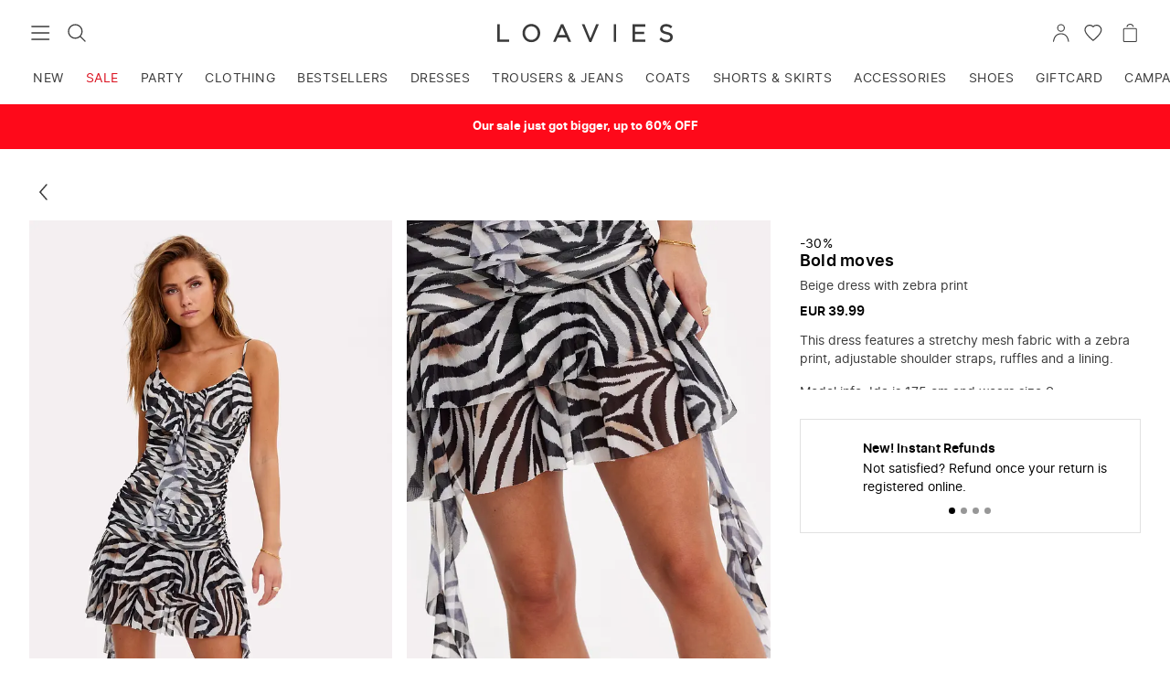

--- FILE ---
content_type: text/html; charset=UTF-8
request_url: https://www.loavies.com/en/20856060503-fit-and-flare-dress-beige-zebra-print/
body_size: 28445
content:
<!doctype html>
<html data-n-head-ssr lang="en" data-n-head="%7B%22lang%22:%7B%22ssr%22:%22en%22%7D%7D">
  <head>
    <meta data-n-head="ssr" charset="utf-8"><meta data-n-head="ssr" name="viewport" content="width=device-width,initial-scale=1"><meta data-n-head="ssr" name="format-detection" content="telephone=no"><meta data-n-head="ssr" name="color-scheme" content="only light"><meta data-n-head="ssr" data-hid="description" name="description" content="Loavies website – Shop the latest women’s clothing"><meta data-n-head="ssr" data-hid="og:url" property="og:url" content="https://www.loavies.com/en/20856060503-fit-and-flare-dress-beige-zebra-print/"><meta data-n-head="ssr" data-hid="og:type" property="og:type" content="website"><meta data-n-head="ssr" data-hid="og:title" property="og:title" content="Beige dress with zebra print | Loavies"><meta data-n-head="ssr" data-hid="og:description" property="og:description" content="Loavies website – Shop the latest women’s clothing"><meta data-n-head="ssr" data-hid="og:image" property="og:image" content="https://loavies-assets.com/media/catalog/product/cache/bb0ccc508483f7a6fa3a8c58f4b880f2/2/0/20856060500-1_1687875584_1.jpg"><meta data-n-head="ssr" data-hid="og:image:width" property="og:image:width" content="600"><meta data-n-head="ssr" data-hid="og:image:height" property="og:image:height" content="900"><meta data-n-head="ssr" data-hid="og:site_name" property="og:site_name" content="loavies.com"><meta data-n-head="ssr" data-hid="twitter:card" name="twitter:card" content="summary_large_image"><meta data-n-head="ssr" data-hid="twitter:creator" name="twitter:creator" content="@loavies"><meta data-n-head="ssr" data-hid="twitter:title" name="twitter:title" content="Beige dress with zebra print | Loavies"><meta data-n-head="ssr" data-hid="twitter:description" name="twitter:description" content="Loavies website – Shop the latest women’s clothing"><meta data-n-head="ssr" data-hid="twitter:image" name="twitter:image" content="https://loavies-assets.com/media/catalog/product/cache/bb0ccc508483f7a6fa3a8c58f4b880f2/2/0/20856060500-1_1687875584_1.jpg"><title>Beige dress with zebra print | Loavies</title><link data-n-head="ssr" rel="icon" type="image/x-icon" href="/favicon.ico"><link data-n-head="ssr" rel="dns-prefetch" href="https://www.datocms-assets.com"><link data-n-head="ssr" rel="dns-prefetch" href="https://backend.loavies.com"><link data-n-head="ssr" rel="dns-prefetch" href="https://7e0feb0eaa1f4c7db9910a325e6ec5ea.europe-west4.gcp.elastic-cloud.com:9243"><link data-n-head="ssr" rel="dns-prefetch" href="//bat.bing.com"><link data-n-head="ssr" rel="dns-prefetch" href="//stats.g.doubleclick.net"><link data-n-head="ssr" rel="dns-prefetch" href="//www.facebook.com"><link data-n-head="ssr" rel="dns-prefetch" href="//connect.facebook.net"><link data-n-head="ssr" rel="dns-prefetch" href="//www.google.nl"><link data-n-head="ssr" rel="dns-prefetch" href="//www.google.com"><link data-n-head="ssr" rel="dns-prefetch" href="//www.googletagmanager.com"><link data-n-head="ssr" rel="dns-prefetch" href="//www.google-analytics.com"><link data-n-head="ssr" rel="dns-prefetch" href="//static.zdassets.com"><link data-n-head="ssr" rel="dns-prefetch" href="//script.hotjar.com"><link data-n-head="ssr" rel="dns-prefetch" href="//d81mfvml8p5ml.cloudfront.net"><link data-n-head="ssr" rel="dns-prefetch" href="//dn1i8v75r669j.cloudfront.net"><link data-n-head="ssr" rel="dns-prefetch" href="//dkpklk99llpj0.cloudfront.net"><link data-n-head="ssr" rel="dns-prefetch" href="//d1f0tbk1v3e25u.cloudfront.net"><link data-n-head="ssr" rel="dns-prefetch" href="//s.pinimg.com"><link data-n-head="ssr" rel="dns-prefetch" href="//d38xvr37kwwhcm.cloudfront.net"><link data-n-head="ssr" rel="dns-prefetch" href="//www.googleoptimize.com"><link data-n-head="ssr" rel="dns-prefetch" href="//gepi.global-e.com"><link data-n-head="ssr" data-hid="canonical" rel="canonical" href="https://www.loavies.com/en/20856060503-fit-and-flare-dress-beige-zebra-print/"><link data-n-head="ssr" data-hid="alternate-nl" rel="alternate" href="https://www.loavies.com/nl/20856060503-fit-en-flare-jurk-beige-zebraprint/" hreflang="nl"><link data-n-head="ssr" data-hid="alternate-en" rel="alternate" href="https://www.loavies.com/en/20856060503-fit-and-flare-dress-beige-zebra-print/" hreflang="x-default"><link data-n-head="ssr" data-hid="alternate-fr" rel="alternate" href="https://www.loavies.com/fr/20856060503-robes-evasees-beige-animal-zebre/" hreflang="fr"><link data-n-head="ssr" data-hid="alternate-es" rel="alternate" href="https://www.loavies.com/es/20856060500-fit-and-flare-dresse-beige-animal-zebra/" hreflang="es"><link data-n-head="ssr" rel="preload" fetchpriority="high" as="image" type="image/jpeg" href="https://loavies-assets.com/media/catalog/product/2/0/20856060500-1_1687875584_1.jpg" imagesrcset="https://loavies-assets.com/cdn-cgi/image/format=webp,sharpen=0.3,width=400,dpr=1,quality=75/media/catalog/product/2/0/20856060500-1_1687875584_1.jpg 400w, https://loavies-assets.com/cdn-cgi/image/format=webp,sharpen=0.3,width=600,dpr=1,quality=75/media/catalog/product/2/0/20856060500-1_1687875584_1.jpg 600w, https://loavies-assets.com/cdn-cgi/image/format=webp,sharpen=0.3,width=1000,dpr=1,quality=75/media/catalog/product/2/0/20856060500-1_1687875584_1.jpg 1000w" imagesizes="(max-width: 400px) 400px, (max-width: 600px) 600px, (max-width: 768px) 1000px, (max-width: 800px) 400px, 600px"><script data-n-head="ssr" type="application/ld+json">{"@context":"https://schema.org/","@type":"Product","name":"BOLD MOVES","image":"https://loavies-assets.com/media/catalog/product/cache/bb0ccc508483f7a6fa3a8c58f4b880f2/2/0/20856060500-1_1687875584_1.jpg","sku":"20856060500","brand":{"@type":"Organization","name":"Loavies"},"offers":{"@type":"Offer","url":"https://www.loavies.com/en/20856060503-fit-and-flare-dress-beige-zebra-print/","priceCurrency":"EUR","price":"27.00","availability":"http://schema.org/InStock","seller":{"@type":"Organization","name":"LOAVIES"}}}</script><link rel="modulepreload" href="/_nuxt/v1.181.5.runtime.modern.js" as="script"><link rel="modulepreload" href="/_nuxt/v1.181.5.commons/app.modern.js" as="script"><link rel="modulepreload" href="/_nuxt/v1.181.5.vendors/app.modern.js" as="script"><link rel="modulepreload" href="/_nuxt/v1.181.5.app.modern.js" as="script"><link rel="modulepreload" href="/_nuxt/v1.181.5.pages/_product.modern.js" as="script"><link rel="modulepreload" href="/_nuxt/v1.181.5.vendors/pages/_product.modern.js" as="script"><style data-vue-ssr-id="3cf6b738:0 a81e49de:0 df4c04d8:0 339b05e3:0 4ae01fc3:0 f6e6869a:0 66fd92a9:0 89ddbb1e:0 4b753344:0 86fb9d54:0 3b6f21d4:0 517bfa28:0 06f6fee4:0 7d83e40b:0 6f14e06c:0 6c95cbfe:0 bd587e64:0 031a83cb:0 6ce70a16:0 745daf6c:0 21fa43d8:0 3ebf4ebc:0 1660d282:0 584a66d7:0 143f90cc:0 09d1a532:0 3aff6597:0 3df4ce20:0 5e361556:0 499c3fde:0 12403104:0 a772a9dc:0 eeecc5f6:0 178afbd4:0">:root{--spacing-tiny:4px;--spacing-smallest:6px;--spacing-smaller:8px;--spacing-small:12px;--spacing-default:16px;--spacing-medium:24px;--spacing-large:32px;--spacing-larger:64px;--spacing-huge:100px;--color-lightest:#fff;--color-lighter-gray:#f2f2f2;--color-lightgray:#e1e1e1;--color-gray:#979797;--color-very-dim:#f6f6f6;--color-dimgray:#696969;--color-mine-shaft:#3a3a3a;--color-darkest:#000;--color-darkest-trans-75:rgba(0,0,0,.75);--color-darkest-trans-85:rgba(0,0,0,.85);--color-highlight:#e0164a;--color-highlight-accent:#fa3d45;--color-highlight-accent-light:rgba(250,61,69,.35);--color-accent-light:#feaad8;--color-highlight-background:#fde8ed;--color-warning:#ff9800;--color-warning-background:#fff5e6;--color-warning-light:rgba(255,152,0,.35);--color-success-background:#eef6ee;--color-success-dark:#30a34f;--color-success:#2dd158;--color-highlight-secondary:#4a73d7;--color-images-background:#f7f2ef;--color-donation:#ff91b5;--color-select-highlight:#639ff9;--highlight-gradient:linear-gradient(225deg,#e0164a,#fa3d45);--description-gradient:linear-gradient(0deg,#f6f6f6,#f6f6f6 25%,hsla(0,0%,96%,0));--reloaved-gradient:linear-gradient(90deg,#ad5698,#e1355e);--font-family-default:"Inter",-apple-system,blinkmacsystemfont,"Segoe UI",roboto,oxygen,ubuntu,cantarell,verdana,sans-serif;--line-height-reset:1;--line-height-default:1.45;--line-height-large:1.7;--font-size-tiny:.5rem;--font-size-smallest:.6875rem;--font-size-smaller:.75rem;--font-size-small:.875rem;--font-size-default:1rem;--font-size-medium:1.125rem;--font-size-large:1.25rem;--font-size-larger:1.625rem;--font-size-h1:1.875rem;--font-size-largest:2.5rem;--font-weight-light:300;--font-weight-regular:400;--font-weight-semibold:600;--font-weight-bold:700;--layer-raised:10;--layer-sticky:20;--layer-overlay:30;--layer-popup:40;--layer-on-top:50;--letter-spacing-subtle:.3px;--letter-spacing-uppercase:.5px;--list-item-height:50px;--options-vertical-spacing:10px}.sr-only{clip:rect(0 0 0 0);border:0;height:1px;margin:-1px;overflow:hidden;padding:0;position:absolute;width:1px}.correct-casing{text-transform:lowercase}.correct-casing:first-letter{text-transform:uppercase}.app-form{margin:var(--spacing-large) auto var(--spacing-large) auto;max-width:30rem;padding:0 var(--spacing-default);text-align:left}.app-form__title{margin-bottom:var(--spacing-medium);text-align:center}.app-form__label{margin-bottom:var(--spacing-tiny)}@media (min-width:1024px){.app-form__label{font-size:var(--font-size-small)}}.app-form__input-groups{display:flex;flex-direction:column;width:100%}@media (min-width:1024px){.app-form__input-groups{flex-direction:row;justify-content:space-between}}.app-form__input-group{margin-bottom:var(--spacing-small);position:relative;width:100%}.app-form__input-group--50{width:100%}@media (min-width:1024px){.app-form__input-group--50{width:calc(50% - var(--spacing-smaller))}}.app-form__input-group--33{width:100%}@media (min-width:1024px){.app-form__input-group--33{width:calc(33.333% - var(--spacing-smaller))}}.app-form__input{border-radius:0;outline:0;padding:var(--spacing-smallest) 0;transition:.2s ease}input[type=date].app-form__input,input[type=email].app-form__input,input[type=number].app-form__input,input[type=password].app-form__input,input[type=tel].app-form__input,input[type=text].app-form__input,textarea.app-textarea{background:transparent;font-family:inherit;font-size:var(--font-size-default)}.app-form__input:focus{border-bottom:1px solid var(--color-darkest)}.app-form__error{color:var(--color-highlight);display:block;font-size:var(--font-size-smaller);line-height:var(--line-height-reset);padding-top:var(--spacing-smaller);text-align:right}.app-form__helper-text{align-items:center;display:flex;font-size:var(--font-size-small);justify-content:center;margin-bottom:var(--spacing-small)}.app-form__helper-text-icon{margin-right:var(--spacing-tiny)}.app-form__notice-text{background:var(--color-lightgray);border-radius:var(--spacing-tiny);color:var(--color-mine-shaft);display:block;margin-bottom:var(--spacing-large);padding:var(--spacing-default);text-align:center}.app-form__form-error{font-size:var(--font-size-small)}.select{-webkit-appearance:none;-moz-appearance:none;appearance:none;background-image:url("data:image/svg+xml;charset=utf-8,%3Csvg xmlns='http://www.w3.org/2000/svg' width='32' height='32'%3E%3Cpath fill='%233A3A3A' d='M31.6 8.4c-.5-.5-1.3-.5-1.9 0L16 20.2 2.3 8.4c-.5-.5-1.4-.5-2 0-.4.5-.4 1.4 0 1.9L16 24l15.6-13.7c.3-.3.4-.6.4-1 0-.3-.1-.6-.4-.9'/%3E%3C/svg%3E");background-position:right var(--spacing-smaller) center;background-repeat:no-repeat;background-size:12px;border-bottom:1px solid var(--color-lightgray);font-size:var(--font-size-default);outline:0;width:100%}.select:active,.select:focus,.select:hover{border-bottom-color:var(--color-darkest)}@media (min-width:var(--layout-medium )){.select{font-size:var(--font-size-small)}}@supports (-webkit-touch-callout:none){input[type=date].app-form__input{height:50px}}.app-alert[data-v-de7d4d08]{background:var(--color-very-dim);border-left:4px solid var(--color-mine-shaft);color:var(--color-mine-shaft);font-size:var(--font-size-smaller);padding:var(--spacing-smaller) var(--spacing-small)}.app-alert--alert[data-v-de7d4d08]{background:var(--color-highlight-accent-light);border-color:var(--color-highlight-accent)}.app-alert--success[data-v-de7d4d08]{background:var(--color-success-background);border-color:var(--color-success)}.app-alert--warning[data-v-de7d4d08]{background:var(--color-warning-light);border-color:var(--color-warning)}.app-accordion[data-v-7a3bc578]{border-bottom:1px solid var(--app-accordion-border-color)}.app-accordion__button[data-v-7a3bc578]{align-items:center;cursor:pointer;display:flex;font-family:var(--font-family-default);font-size:var(--font-size-small);font-weight:var(--app-accordion-button-font-weight);height:var(--list-item-height);justify-content:space-between;padding:var(--app-accordion-button-padding);text-align:left;width:100%}.app-accordion__content[data-v-7a3bc578]{height:0;overflow:hidden;padding:var(--app-accordion-content-padding);transition:height .1s ease-in}.app-accordion__content--expanded[data-v-7a3bc578]{height:var(--app-accordion-content-height)}.app-avatar[data-v-f5c4a736]{border:1px solid var(--color-lightest);border-radius:50%;min-width:22px;overflow:hidden}.app-avatar--highlight[data-v-f5c4a736]{border:1px solid var(--color-highlight)}.app-avatar__fallback[data-v-f5c4a736],.app-avatar__image[data-v-f5c4a736]{background:var(--color-images-background);border-radius:50%;height:100%;-o-object-fit:cover;object-fit:cover;width:100%}.app-button[data-v-4047f7f0]{--app-button-width:288px;--app-button-primary-color:var(--color-darkest);--app-button-secondary-color:var(--color-lightest);--app-button-disabled-color:var(--color-gray);--app-button-text-color:var(--color-mine-shaft);--app-button-text-small-color:var(--color-dimgray);--app-button-icon-width:44px;--app-button-icon-height:44px;--app-button-icon-dark-color:var(--color-darkest);--app-button-spinner-color:var(--color-lightest);align-items:center;background:var(--app-button-primary-color);border:1px solid;border-color:var(--app-button-primary-color);color:var(--app-button-secondary-color);display:flex;font-family:var(--font-family-default);font-size:var(--font-size-small);font-weight:var(--font-weight-semibold);justify-content:center;letter-spacing:1px;max-width:100%;padding:var(--spacing-small);text-transform:uppercase;width:var(--app-button-width)}.app-button[data-v-4047f7f0]:not(.app-button--disabled){cursor:pointer}.app-button[data-v-4047f7f0]:not(.app-button--disabled):focus-visible,.app-button[data-v-4047f7f0]:not(.app-button--disabled):hover{--app-button-spinner-color:var(--color-darkest);background:var(--app-button-secondary-color);color:var(--app-button-primary-color)}.app-button--full-width[data-v-4047f7f0],.app-button--text.app-button--full-width[data-v-4047f7f0]{width:100%}.app-button--secondary[data-v-4047f7f0],.app-button--tertiary[data-v-4047f7f0]{--app-button-spinner-color:var(--color-darkest);background:var(--app-button-secondary-color);color:var(--app-button-primary-color)}.app-button--tertiary[data-v-4047f7f0]{border-color:var(--app-button-secondary-color)}.app-button--disabled[data-v-4047f7f0]{--app-button-spinner-color:var(--app-button-disabled-color);background:var(--app-button-secondary-color);border-color:var(--app-button-disabled-color);color:var(--app-button-disabled-color);cursor:not-allowed}a.app-button--disabled[data-v-4047f7f0]:active{pointer-events:none}.app-button--secondary[data-v-4047f7f0]:not(.app-button--disabled):focus-visible,.app-button--secondary[data-v-4047f7f0]:not(.app-button--disabled):hover,.app-button--tertiary[data-v-4047f7f0]:not(.app-button--disabled):focus-visible,.app-button--tertiary[data-v-4047f7f0]:not(.app-button--disabled):hover{--app-button-spinner-color:var(--color-lightest);background:var(--app-button-primary-color);color:var(--app-button-secondary-color)}.app-button--small[data-v-4047f7f0]{padding:var(--spacing-smaller)}.app-button--text[data-v-4047f7f0]{--app-button-spinner-color:var(--app-button-text-color);background:transparent;border:0;color:var(--app-button-text-color);display:block;letter-spacing:normal;padding:0;text-transform:lowercase;width:auto}.app-button--text[data-v-4047f7f0]:first-letter{text-transform:uppercase}.app-button--small.app-button--text[data-v-4047f7f0]{color:var(--app-button-text-small-color);font-weight:var(--font-weight-semibold)}.app-button--disabled.app-button--text[data-v-4047f7f0]{background:transparent}.app-button--clean.app-button--text[data-v-4047f7f0]{color:inherit;font-weight:inherit;text-transform:inherit}.app-button--icon[data-v-4047f7f0]{--app-button-spinner-color:var(--app-button-primary-color);align-items:center;background:var(--app-button-secondary-color);border-color:var(--app-button-secondary-color);border-radius:50%;color:var(--app-button-primary-color);display:flex;height:var(--app-button-icon-height);justify-content:center;padding:0;width:var(--app-button-icon-width)}.app-button--disabled.app-button--icon[data-v-4047f7f0]{border-color:var(--color-lightest)}.app-button--icon-square[data-v-4047f7f0]{border-color:var(--app-button-primary-color);border-radius:0}.app-button--disabled.app-button--icon-square[data-v-4047f7f0]{border-color:var(--app-button-disabled-color)}.app-button--icon-dark[data-v-4047f7f0]{--app-button-spinner-color:var(--app-button-secondary-color);background:var(--app-button-icon-dark-color);border-color:var(--app-button-icon-dark-color);color:var(--app-button-secondary-color)}.app-button--icon-dark[data-v-4047f7f0]:not(.app-button--disabled):hover{border:1px solid var(--app-button-primary-color)}.app-button--icon.app-button--small[data-v-4047f7f0]{height:26px;position:relative;width:26px}@media (min-width:1024px){.app-button--icon.app-button--small[data-v-4047f7f0]{height:30px;width:30px}}.app-button--icon.app-button--small[data-v-4047f7f0]:before{border-radius:50%;content:"";height:100%;left:0;position:absolute;top:0;transform:scale(1.75);width:100%}@media (pointer:fine){.app-button--icon.app-button--small[data-v-4047f7f0]:before{display:none}}.app-button--transparent[data-v-4047f7f0]{color:var(--app-button-primary-color)}.app-button--transparent[data-v-4047f7f0],.app-button--transparent[data-v-4047f7f0]:not(.app-button--disabled):hover{background:transparent;border-color:transparent}.app-button--squared[data-v-4047f7f0]{background:transparent;border:1px solid var(--color-lightgray);border-radius:1px;color:var(--color-darkest);font-size:var(--font-size-smaller);letter-spacing:normal;min-height:36px;padding:var(--spacing-smaller) var(--spacing-default);text-transform:none;width:auto}.app-button--squared[data-v-4047f7f0]:disabled{color:var(--color-gray)}.app-button--squared[data-v-4047f7f0]:not(.app-button--disabled):active,.app-button--squared[data-v-4047f7f0]:not(.app-button--disabled):hover{border:1px solid var(--color-darkest)}.app-fly-in[data-v-417d895d]{--fly-in-desktop-width:30rem;--fly-in-transition-duration:.3s;--fly-in-header-height:60px;--fly-in-background-color:var(--color-lightest,#fff);--fly-in-text-color:inherit;position:relative;transition:var(--fly-in-transition-duration)}.app-fly-in[data-v-417d895d]:before{background-color:rgba(0,0,0,.25);bottom:0;content:"";left:0;position:fixed;right:0;top:0}@media (min-width:1024px){.app-fly-in[data-v-417d895d]:before{background-color:rgba(0,0,0,.1)}}.app-fly-in__content[data-v-417d895d]{background-color:var(--fly-in-background-color);bottom:0;color:var(--fly-in-text-color);display:flex;flex-direction:column;left:0;position:fixed;top:0;width:calc(100% - 40px)}@media (min-width:1024px){.app-fly-in__content[data-v-417d895d]{max-width:var(--fly-in-desktop-width)}}.app-fly-in--from-right .app-fly-in__content[data-v-417d895d]{left:auto;right:0}.app-fly-in__container[data-v-417d895d]{display:flex;flex-direction:column;height:100vh}.app-fly-in__footer[data-v-417d895d],.app-fly-in__header[data-v-417d895d],.app-fly-in__main[data-v-417d895d]{padding:0 var(--spacing-small)}@media (min-width:1024px){.app-fly-in__footer[data-v-417d895d],.app-fly-in__header[data-v-417d895d],.app-fly-in__main[data-v-417d895d]{padding:0 var(--spacing-default)}}.app-fly-in__header[data-v-417d895d]{align-items:center;display:flex;justify-content:space-between;min-height:var(--fly-in-header-height)}.app-fly-in__header-content[data-v-417d895d]{flex-grow:1;margin-right:var(--spacing-small)}.app-fly-in__main[data-v-417d895d]{-webkit-overflow-scrolling:touch;flex-grow:1;flex-shrink:1;overflow-y:auto}.fly-in-transition-enter-active.app-fly-in[data-v-417d895d]:before,.fly-in-transition-leave-active.app-fly-in[data-v-417d895d]:before{transition:opacity var(--fly-in-transition-duration)}.fly-in-transition-enter-active .app-fly-in__content[data-v-417d895d],.fly-in-transition-leave-active .app-fly-in__content[data-v-417d895d]{transition:transform var(--fly-in-transition-duration)}.fly-in-transition-enter.app-fly-in[data-v-417d895d]:before,.fly-in-transition-leave-to.app-fly-in[data-v-417d895d]:before{opacity:0}.fly-in-transition-enter .app-fly-in__content[data-v-417d895d],.fly-in-transition-leave-to .app-fly-in__content[data-v-417d895d]{transform:translateX(-100%)}.fly-in-transition-enter.app-fly-in--from-right .app-fly-in__content[data-v-417d895d],.fly-in-transition-leave-to.app-fly-in--from-right .app-fly-in__content[data-v-417d895d]{transform:translateX(100%)}.app-fly-in--full-width-content .app-fly-in__footer[data-v-417d895d],.app-fly-in--full-width-content .app-fly-in__header[data-v-417d895d],.app-fly-in--full-width-content .app-fly-in__main[data-v-417d895d]{padding:0}.app-icon-text-block[data-v-b750590c]{--app-icon-text-block-dimension:60px;align-items:center;display:flex;flex-direction:column;text-align:center}.app-icon-text-block__icon-wrapper[data-v-b750590c]{align-items:center;border:2px solid var(--color-lightgray);border-radius:50%;display:flex;height:var(--app-icon-text-block-dimension);justify-content:center;margin:0 0 var(--spacing-medium);width:var(--app-icon-text-block-dimension)}.app-icon-text-block__title[data-v-b750590c]{color:var(--color-darkest);font-size:var(--font-size-default);font-weight:var(--font-weight-semibold);letter-spacing:var(--letter-spacing-subtle)}.app-icon-text-block__text[data-v-b750590c]{margin:var(--spacing-smaller) 0 0}.app-icon-text-block__footer[data-v-b750590c]{align-self:stretch;display:flex;justify-content:center;margin:var(--spacing-medium) 0 0}.app-label[data-v-568edd90]{--app-label-background-color:#fff;--app-label-text-color:#000;--app-label-font-weight:600;--app-label-height:18px;--app-label-large-height:28px;align-items:center;background:var(--app-label-background-color);border-radius:calc(var(--app-label-height)/2);color:var(--app-label-text-color);display:inline-flex;font-size:var(--font-size-smaller);font-weight:var(--app-label-font-weight);height:var(--app-label-height);padding:0 var(--spacing-smaller)}.app-label--stick-to-left.app-label--large[data-v-568edd90],.app-label--stick-to-left[data-v-568edd90]{border-bottom-left-radius:0;border-top-left-radius:0}.app-label--stick-to-right.app-label--large[data-v-568edd90],.app-label--stick-to-right[data-v-568edd90]{border-bottom-right-radius:0;border-top-right-radius:0}.app-label--large[data-v-568edd90]{border-radius:calc(var(--app-label-large-height)/2);font-size:var(--font-size-smaller);font-weight:var(--font-weight-regular);height:var(--app-label-large-height);padding:0 var(--spacing-small)}.app-label--honour-font-weight[data-v-568edd90]{font-weight:var(--app-label-font-weight)}.app-link[data-v-bba35ffe]{cursor:pointer}.app-progress-bar[data-v-441a9f98]{--app-progress-bar-border-radius:3px;--app-progress-bar-height:6px;--app-progress-bar-background:var(--color-lightgray);--app-progress-bar-value-background:var(--color-darkest);--app-progress-bar-highlight-color:var(--color-highlight)}.app-progress-bar__progress[data-v-441a9f98]{-moz-appearance:none;appearance:none;-webkit-appearance:none;border:none;border-radius:var(--app-progress-bar-border-radius);height:var(--app-progress-bar-height);width:100%}.app-progress-bar__progress[data-v-441a9f98]::-webkit-progress-bar{background-color:var(--app-progress-bar-background);border-radius:var(--app-progress-bar-border-radius)}.app-progress-bar__progress[data-v-441a9f98]::-moz-progress-bar{background-color:var(--app-progress-bar-background);border-radius:var(--app-progress-bar-border-radius)}.app-progress-bar__progress[data-v-441a9f98]::-webkit-progress-value{background-color:var(--app-progress-bar-value-background);border-radius:var(--app-progress-bar-border-radius)}.app-progress-bar--highlight .app-progress-bar__progress[data-v-441a9f98]::-webkit-progress-value{background-color:var(--app-progress-bar-highlight-color)}.app-rating[data-v-4c65a01e]{align-items:center;display:flex}.app-rating__star-wrapper[data-v-4c65a01e]{display:flex}.app-rating__star[data-v-4c65a01e]{color:var(--app-rating-star-color,var(--color-lightgray));flex-shrink:0}.app-rating__star-wrapper[data-v-4c65a01e]:not(:first-of-type){margin:0 0 0 2px}.app-rating__star-wrapper--large[data-v-4c65a01e]:not(:first-of-type){margin:0 0 0 var(--spacing-tiny)}.app-rating__star--active[data-v-4c65a01e]{color:var(--app-rating-star-active-color,var(--color-accent-light))}.app-rating__rating-number[data-v-4c65a01e]{flex-shrink:0;font-weight:var(--font-weight-semibold);margin:0 0 0 var(--spacing-smaller)}.app-toast[data-v-a32a58d6]{--toast-background-color:var(--color-mine-shaft,#3a3a3a);--toast-text-color:var(--color-lightest,#fff);--toast-font-weight:var(--font-weight-light,300);--toast-font-size:var(--font-size-small,12px);--maximum-toast-width:568px;--minimum-toast-width:288px;align-items:center;background:var(--toast-background-color);color:var(--toast-text-color);display:flex;justify-content:space-between;left:0;opacity:0;padding:var(--spacing-small) var(--spacing-default);pointer-events:none;position:fixed;top:var(--toast-top-offset,0);transform:translateY(-100%);transition:transform .2s ease-in-out,opacity .2s ease-in-out;width:100%}@media (min-width:1024px){.app-toast[data-v-a32a58d6]{bottom:auto;left:auto;max-width:var(--maximum-toast-width);min-width:var(--minimum-toast-width);right:var(--spacing-default);top:var(--toast-top-offset,var(--spacing-default));width:-moz-fit-content;width:fit-content}}.app-toast--show[data-v-a32a58d6]{opacity:1;pointer-events:auto;transform:translateY(0)}.app-toast__text[data-v-a32a58d6]{flex-grow:1;font-size:var(--toast-font-size);font-weight:var(--toast-font-weight);line-height:var(--line-height-default);margin-right:var(--spacing-default)}.app-toast__icon[data-v-a32a58d6]{flex-shrink:0}.app-input[data-v-6640bb68]{--app-input-inset-spacing:var(--spacing-small,12px);position:relative}.app-input__wrapper[data-v-6640bb68]{overflow:hidden;position:relative}.app-input--has-label .app-input__wrapper[data-v-6640bb68]{padding-top:var(--spacing-small)}@media (min-width:1280px){.app-input--has-label .app-input__wrapper[data-v-6640bb68]{padding-top:var(--spacing-default)}}.app-input__input[data-v-6640bb68]{background-color:transparent;border-bottom:1px solid var(--color-lightgray);color:var(--color-mine-shaft);font-size:var(--font-size-default);line-height:var(--line-height-default);outline:none;padding:var(--app-input-inset-spacing) 26px var(--app-input-inset-spacing) 0;width:100%}.app-input__label[data-v-6640bb68]{bottom:2px;color:var(--color-gray);font-size:var(--font-size-small);left:0;line-height:var(--line-height-default);margin:0;padding:var(--spacing-small) 0;pointer-events:none;position:absolute;text-transform:capitalize;transform:translateY(0) scale(1);transform-origin:top left;transition:transform .25s ease;will-change:transform}.app-input--date .app-input__label[data-v-6640bb68],.app-input__input--has-value~.app-input__label[data-v-6640bb68],.app-input__input:focus~.app-input__label[data-v-6640bb68]{transform:translateY(-26px) scale(.85714)}.app-input__input--has-value[data-v-6640bb68],.app-input__input[data-v-6640bb68]:focus{border-bottom:1px solid var(--color-darkest)}.app-input__input--has-value.app-input__input:not(:focus).app-input__input--valid[data-v-6640bb68]{border-bottom:1px solid var(--color-success-dark)}.app-input__input:not(:focus).app-input__input--invalid[data-v-6640bb68]{border-bottom:1px solid var(--color-highlight)}.app-input__input--warning[data-v-6640bb68],.app-input__input:focus.app-input__input--warning[data-v-6640bb68]{border-bottom:1px solid var(--color-warning)}.app-input__icon[data-v-6640bb68]{bottom:var(--app-input-inset-spacing);height:25px;pointer-events:none;position:absolute;right:0;transform:translateY(30px) scale(1);transform-origin:top left;transition:transform .25s ease;width:25px;will-change:transform}.app-input__icon--checkmark[data-v-6640bb68]{color:var(--color-success-dark)}.app-input__input--empty~.app-input__icon[data-v-6640bb68]{transform:translateY(30px) scale(1)}.app-input__input--has-value.app-input__input:not(:focus).app-input__input--valid~.app-input__icon[data-v-6640bb68]{transform:translateY(0) scale(1)}.app-input .app-input__suggestion[data-v-6640bb68]{color:var(--color-warning);font-size:var(--font-size-smaller);line-height:var(--line-height-reset);margin-left:auto}.app-input .app-input__suggestion-button[data-v-6640bb68]{color:var(--color-warning);cursor:pointer;font-size:inherit;line-height:var(--line-height-reset)}.app-input .app-input__suggestion-value[data-v-6640bb68]{font-weight:var(--font-weight-semibold)}.app-input__character-counter[data-v-6640bb68]{color:var(--color-gray);font-size:var(--font-size-smaller)}.app-input__character-counter-current[data-v-6640bb68]{color:var(--color-darkest)}.app-input__character-counter-current--error[data-v-6640bb68]{color:var(--color-highlight)}.app-input__validation-wrapper[data-v-6640bb68]{display:flex;flex-direction:row;font-size:var(--font-size-smaller);line-height:var(--font-size-default);padding:var(--spacing-smaller) 0}.app-input__form-error[data-v-6640bb68]{color:var(--color-highlight);margin-left:auto;padding-left:var(--spacing-smaller)}.app-input__clear-input-button+.app-input__icon--checkmark[data-v-6640bb68]{right:30px}.app-input__clear-input-button.app-button[data-v-6640bb68]{background-color:transparent;border-color:transparent;bottom:var(--app-input-inset-spacing);display:inline-block;height:30px;position:absolute;right:0;width:-moz-fit-content;width:fit-content}@supports (-webkit-touch-callout:none){.app-input--date .app-input__label[data-v-6640bb68]{transform:none}}.app-swiper[data-v-65dd8a2c]{position:relative}.app-swiper__content[data-v-65dd8a2c]{-webkit-overflow-scrolling:touch;display:flex;overflow-x:scroll;overflow-y:hidden;scroll-snap-type:x mandatory;width:100%}.app-swiper__content[data-v-65dd8a2c]::-webkit-scrollbar{display:none}.app-swiper__content>[data-v-65dd8a2c]{flex-shrink:0;margin:0;scroll-snap-align:start;width:100%}.app-swiper__content[data-v-65dd8a2c]:has(.app-swiper .app-swiper__content:hover,.app-swiper .app-swiper__content:active){overflow-x:hidden}.app-swiper__pagination[data-v-65dd8a2c]{align-items:center;display:flex;justify-content:center;margin-top:var(--spacing-small);padding:0 var(--spacing-smallest)}.app-swiper__pagination-item[data-v-65dd8a2c]{border-radius:50%;cursor:pointer;display:block;flex-shrink:0;height:7px;transition:background .2s cubic-bezier(.71,-.93,.43,2.01);width:7px}.app-swiper__pagination-item[data-v-65dd8a2c]:not(:last-child){margin-right:var(--spacing-smallest)}.app-swiper__pagination--solid .app-swiper__pagination-item[data-v-65dd8a2c]{background:var(--color-gray)}.app-swiper__pagination--solid .app-swiper__pagination-item--active[data-v-65dd8a2c]{background:var(--color-darkest)}.app-swiper__pagination--outline .app-swiper__pagination-item[data-v-65dd8a2c]{border:1px solid var(--color-darkest)}.app-swiper__pagination--outline .app-swiper__pagination-item--active[data-v-65dd8a2c]{background:var(--color-darkest)}.app-swiper__arrow[data-v-65dd8a2c]{align-items:center;display:flex;height:100%;opacity:1;position:absolute;top:0;transition:opacity .15s ease-in-out}.app-swiper__arrow-left[data-v-65dd8a2c]{background:radial-gradient(ellipse at center left,hsla(0,0%,100%,.6),transparent 80%,transparent 100%);left:0;padding-right:var(--spacing-default)}.app-swiper__arrow-right[data-v-65dd8a2c]{background:radial-gradient(ellipse at center right,hsla(0,0%,100%,.6),transparent 80%,transparent 100%);padding-left:var(--spacing-default);right:0}.app-swiper__button[data-v-65dd8a2c]{align-items:center;cursor:pointer;display:flex;height:100%;transform:translateX(0);transition:transform .15s ease-in-out}.app-swiper__button--left[data-v-65dd8a2c]:hover{transform:translateX(-10%)}.app-swiper__button--right[data-v-65dd8a2c]:hover{transform:translateX(10%)}@media (pointer:fine){.app-swiper__arrow[data-v-65dd8a2c]{display:block}.app-swiper:hover .app-swiper__arrow[data-v-65dd8a2c]{opacity:1}}.app-image[data-v-729a65a0]{display:block;opacity:0;overflow:hidden;position:relative;transition:opacity .2s ease-in}.app-image--loaded[data-v-729a65a0]{opacity:1}.app-image__img[data-v-729a65a0]{height:100%;-o-object-fit:cover;object-fit:cover;width:100%}.fixed-ratio[data-v-6e070135]{display:block;height:0;overflow:hidden;position:relative}.fixed-ratio__content[data-v-6e070135]{height:100%;left:0;max-width:inherit;position:absolute;top:0;width:100%}.horizontal-carousel[data-v-eae72ccc]{overflow:hidden;position:relative}.horizontal-carousel__scroller[data-v-eae72ccc]{-webkit-overflow-scrolling:touch;align-items:center;display:flex;margin-bottom:calc(var(--spacing-default)*-1);overflow-x:auto;padding-bottom:var(--spacing-default);position:relative}.horizontal-carousel__scroller[data-v-eae72ccc]::-webkit-scrollbar{display:none}.horizontal-carousel__scroller>[data-v-eae72ccc]{flex-shrink:0}.horizontal-carousel__scroller--is-scrolling>[data-v-eae72ccc]{transition:transform .6s cubic-bezier(.29,1.05,.91,1)}.horizontal-carousel--snap-scroll .horizontal-carousel__scroller[data-v-eae72ccc]{scroll-snap-type:x mandatory}.horizontal-carousel--snap-scroll .horizontal-carousel__scroller>[data-v-eae72ccc]{scroll-snap-align:start}.horizontal-carousel__arrow[data-v-eae72ccc]{align-items:center;display:flex;height:100%;opacity:1;position:absolute;top:0;transition:opacity .15s ease-in-out}.horizontal-carousel__arrow-left[data-v-eae72ccc]{background:radial-gradient(ellipse at center left,hsla(0,0%,59%,.2),transparent 80%,transparent 100%);left:0;padding-right:var(--spacing-default)}.horizontal-carousel__arrow-right[data-v-eae72ccc]{background:radial-gradient(ellipse at center right,hsla(0,0%,59%,.2),transparent 80%,transparent 100%);padding-left:var(--spacing-default);right:0}.horizontal-carousel__button[data-v-eae72ccc]{align-items:center;cursor:pointer;display:flex;height:100%;transform:translateX(0);transition:transform .15s ease-in-out}.horizontal-carousel__button--left[data-v-eae72ccc]:hover{transform:translateX(-10%)}.horizontal-carousel__button--right[data-v-eae72ccc]:hover{transform:translateX(10%)}.horizontal-carousel--hide-arrows .horizontal-carousel__arrow[data-v-eae72ccc]{display:none}@media (pointer:fine){.horizontal-carousel__arrow[data-v-eae72ccc]{display:block}.horizontal-carousel:hover .horizontal-carousel__arrow[data-v-eae72ccc]{opacity:1}}.horizontal-navigation[data-v-213fd14f]{--horizontal-navigation-underline-color:var(--color-lightgray);display:flex;line-height:var(--line-height-default)}.horizontal-navigation>[data-v-213fd14f]{overflow:hidden;text-align:center;text-overflow:ellipsis;white-space:nowrap;width:var(--horizontal-navigation-child-element-width)}.horizontal-navigation .horizontal-carousel__scroller>[data-v-213fd14f]:not(:last-child){margin-right:var(--spacing-small)}.horizontal-navigation--underline[data-v-213fd14f]{border-bottom:1px solid var(--horizontal-navigation-underline-color);padding-bottom:var(--spacing-small);padding-top:var(--spacing-small)}.product-card[data-v-6f3dbca8]{align-self:stretch;display:flex;flex-direction:column;flex-grow:1}.product-card__image-wrapper[data-v-6f3dbca8]{margin-bottom:var(--spacing-smaller);position:relative;width:100%}.product-card__image[data-v-6f3dbca8]{background:var(--color-images-background);display:block;height:100%;-o-object-fit:cover;object-fit:cover;width:100%}.product-card__label[data-v-6f3dbca8],.product-card__out-of-stock-button-wrapper[data-v-6f3dbca8],.product-card__out-of-stock-label[data-v-6f3dbca8]{position:absolute}.product-card__upper-label[data-v-6f3dbca8]{left:0;top:var(--spacing-small)}.product-card__lower-label[data-v-6f3dbca8]{bottom:var(--spacing-small);left:var(--spacing-small)}.product-card__out-of-stock-label[data-v-6f3dbca8]{align-items:center;background:hsla(0,0%,100%,.85);display:flex;font-size:var(--font-size-smaller);font-weight:var(--font-weight-semibold);height:60px;justify-content:center;top:50%;transform:translateY(-50%);width:100%}.product-card__out-of-stock-button-wrapper[data-v-6f3dbca8]{bottom:var(--spacing-small);right:var(--spacing-small)}.product-card__content[data-v-6f3dbca8]{align-items:flex-start;display:flex;flex-grow:1;font-size:var(--font-size-small);justify-content:space-between;padding:0 var(--spacing-smaller);width:100%}.product-card__details[data-v-6f3dbca8]{align-self:stretch;display:flex;flex-direction:column;font-size:var(--font-size-smaller);min-width:0}@media (max-width:1080px){.product-card__details[data-v-6f3dbca8]{font-size:var(--font-size-smaller)}}.product-card__price[data-v-6f3dbca8],.product-card__title[data-v-6f3dbca8]{font-size:var(--font-size-smaller);font-weight:var(--font-weight-semibold)}.product-card__price--original[data-v-6f3dbca8]{color:var(--color-gray);margin-right:2px;-webkit-text-decoration:line-through;text-decoration:line-through}.product-card__price--discounted[data-v-6f3dbca8]{color:var(--color-highlight-accent)}.product-card__subtitle[data-v-6f3dbca8],.product-card__title[data-v-6f3dbca8]{line-height:var(--line-height-default);overflow:hidden;text-overflow:ellipsis;white-space:nowrap;width:100%}.product-card__subtitle[data-v-6f3dbca8]{color:var(--color-dimgray);margin-bottom:var(--spacing-smaller)}.product-card__price-wrapper[data-v-6f3dbca8]{margin-top:auto;white-space:nowrap}.product-card__actions[data-v-6f3dbca8]{margin-left:var(--spacing-smaller)}.product-card__wishlist-button[data-v-6f3dbca8]{align-items:center;cursor:pointer;display:flex;flex-direction:column;font-size:var(--font-size-smaller);justify-content:flex-start}.pop-enter-active[data-v-6f3dbca8]{transition:transform .3s cubic-bezier(.48,.47,0,2)}.pop-leave-active[data-v-6f3dbca8]{transition:transform .3s ease-in-out}.pop-enter[data-v-6f3dbca8],.pop-leave-to[data-v-6f3dbca8]{transform:scale(.1)}.app-select-button[data-v-49970bd9]{--app-select-button-border-radius:5px}.app-select-button__label[data-v-49970bd9]{border:2px solid var(--color-lightgray);border-radius:var(--app-select-button-border-radius);cursor:pointer;display:block;padding:var(--spacing-small)}.app-select-button__input[data-v-49970bd9]{opacity:0;position:fixed}.app-select-button__input:checked+label[data-v-49970bd9]{border:2px solid var(--color-darkest)}.app-textarea[data-v-03220d36]{position:relative}.app-textarea__wrapper[data-v-03220d36]{overflow:hidden;padding-top:var(--spacing-small);position:relative}.app-textarea__textarea[data-v-03220d36]{background-color:transparent;border-bottom:1px solid var(--color-lightgray);color:var(--color-mine-shaft);display:block;font-family:inherit;font-size:var(--font-size-default);line-height:var(--font-size-large);padding:var(--spacing-small) 26px var(--spacing-small) 0;width:100%}.app-textarea__textarea[data-v-03220d36]:focus{outline:none!important}.textarea--resize-both .app-textarea__textarea[data-v-03220d36]{resize:both}.textarea--resize-horizontal .app-textarea__textarea[data-v-03220d36]{resize:horizontal}.textarea--resize-none .app-textarea__textarea[data-v-03220d36]{resize:none}.textarea--resize-vertical .app-textarea__textarea[data-v-03220d36]{resize:vertical}.app-textarea__label[data-v-03220d36]{color:var(--color-gray);font-size:var(--font-size-small);left:0;margin:0;padding:var(--spacing-small) 0;pointer-events:none;position:absolute;text-transform:capitalize;top:15px;transform:translateY(0) scale(1);transform-origin:top left;transition:transform .25s ease;will-change:transform}.app-textarea__textarea--has-value~.app-textarea__label[data-v-03220d36],.app-textarea__textarea:focus~.app-textarea__label[data-v-03220d36]{transform:translateY(-24px) scale(.85714)}.app-textarea__icon[data-v-03220d36]{bottom:10px;color:var(--color-success-dark);height:25px;pointer-events:none;position:absolute;right:0;transform:translateY(30px) scale(1);transform-origin:top left;transition:transform .25s ease;width:25px;will-change:transform}.app-textarea__textarea--empty~.app-textarea__icon[data-v-03220d36]{transform:translateY(30px) scale(1)}.app-textarea__textarea--has-value.app-textarea__textarea:not(:focus).app-textarea__textarea--valid~.app-textarea__icon[data-v-03220d36]{transform:translateY(0) scale(1)}.app-textarea__textarea--has-value[data-v-03220d36],.app-textarea__textarea[data-v-03220d36]:focus{border-bottom:1px solid var(--color-darkest)}.app-textarea__textarea--has-value.app-textarea__textarea:not(:focus).app-textarea__textarea--valid[data-v-03220d36]{border-bottom:1px solid var(--color-success-dark)}.app-textarea__textarea:not(:focus).app-textarea__textarea--invalid[data-v-03220d36]{border-bottom:1px solid var(--color-highlight)}.app-textarea__character-counter[data-v-03220d36]{color:var(--color-gray);font-size:var(--font-size-smaller)}.app-textarea__character-counter-current--error[data-v-03220d36]{color:var(--color-highlight)}.app-textarea__character-counter-current[data-v-03220d36]{color:var(--color-darkest)}.app-textarea__validation-wrapper[data-v-03220d36]{display:flex;flex-direction:row;font-size:var(--font-size-smaller);line-height:var(--font-size-default);padding:var(--spacing-smaller) 0}.app-textarea__form-error[data-v-03220d36]{color:var(--color-highlight);margin-left:auto;padding-left:var(--spacing-smaller)}.spinner[data-v-4a857d21]{align-items:center;display:flex;justify-content:center}.spinner__content[data-v-4a857d21]{align-items:center;display:flex;flex-direction:column}.spinner__circle[data-v-4a857d21],.spinner__circle[data-v-4a857d21]:after{border-radius:50%}.spinner__circle[data-v-4a857d21]{height:var(--spinner-dimension);position:relative;width:var(--spinner-dimension)}.spinner__circle[data-v-4a857d21]:after{animation:spin-data-v-4a857d21 1.3s cubic-bezier(.42,0,0,1.32) infinite;border:2px solid transparent;border-left:2px solid var(--spinner-color);bottom:0;content:"";left:0;position:absolute;right:0;top:0;transform:rotate(40deg)}.spinner__message[data-v-4a857d21]{margin-top:var(--spacing-default)}@keyframes spin-data-v-4a857d21{0%{transform:rotate(40deg)}to{transform:rotate(400deg)}}.flat-product-card[data-v-39d6c289]{display:flex;font-size:var(--font-size-small)}.flat-product-card__image[data-v-39d6c289]{overflow:hidden;width:90px}.flat-product-card__image img[data-v-39d6c289]{height:100%;-o-object-fit:cover;object-fit:cover;width:100%}.flat-product-card__details[data-v-39d6c289]{justify-content:space-between;padding-left:var(--spacing-medium);width:100%}.flat-product-card__content[data-v-39d6c289],.flat-product-card__details[data-v-39d6c289]{display:flex;flex-direction:column;flex-grow:1}.flat-product-card__title[data-v-39d6c289]{margin-bottom:var(--spacing-smaller)}.flat-product-card__subtitle[data-v-39d6c289]{color:var(--color-mine-shaft)}.flat-product-card__price[data-v-39d6c289]{white-space:nowrap}.flat-product-card__price[data-v-39d6c289],.flat-product-card__title[data-v-39d6c289]{font-weight:var(--font-weight-semibold)}.flat-product-card--small .flat-product-card__image[data-v-39d6c289]{border-radius:2px;flex-shrink:0;height:40px;width:40px}.flat-product-card--small .flat-product-card__details[data-v-39d6c289]{flex-direction:row;padding-left:var(--spacing-small)}.flat-product-card--small .flat-product-card__price[data-v-39d6c289],.flat-product-card--small .flat-product-card__subtitle[data-v-39d6c289],.flat-product-card--small .flat-product-card__title[data-v-39d6c289]{font-size:var(--font-size-smaller)}.flat-product-card--small .flat-product-card__title[data-v-39d6c289]{margin-bottom:0}.flat-product-card--small .flat-product-card__subtitle[data-v-39d6c289]{color:var(--color-mine-shaft)}.flat-product-card--small .flat-product-card__price[data-v-39d6c289]{flex-shrink:0;padding:0 0 0 var(--spacing-small)}.flat-product-card--medium .flat-product-card__image[data-v-39d6c289]{border-radius:2px;flex-shrink:0;height:50px;width:50px}.flat-product-card--medium .flat-product-card__details[data-v-39d6c289]{flex-direction:row;padding-left:var(--spacing-small)}.flat-product-card--medium .flat-product-card__price[data-v-39d6c289],.flat-product-card--medium .flat-product-card__subtitle[data-v-39d6c289],.flat-product-card--medium .flat-product-card__title[data-v-39d6c289]{font-size:var(--font-size-small)}.flat-product-card--medium .flat-product-card__title[data-v-39d6c289]{margin-bottom:0}.flat-product-card--medium .flat-product-card__subtitle[data-v-39d6c289]{color:var(--color-mine-shaft)}.flat-product-card--medium .flat-product-card__price[data-v-39d6c289]{flex-shrink:0;padding:0 0 0 var(--spacing-small)}.app-toggle[data-v-12c3d6ce]{--app-toggle-width:40px;--app-toggle-height:22px;--app-toggle-border-width:2px;--app-toggle-border-radius:12px;--app-toggle-bullet-dimensions:calc(var(--app-toggle-height) - var(--app-toggle-border-width)*2);position:relative}.app-toggle__toggle[data-v-12c3d6ce]{background-color:transparent;border-radius:var(--app-toggle-border-radius);line-height:var(--app-toggle-line-height,var(--font-size-small));padding-left:var(--app-toggle-width);position:relative}.app-toggle--invert-label-position .app-toggle__toggle[data-v-12c3d6ce]{padding-left:0;padding-right:var(--app-toggle-width)}.app-toggle__toggle[data-v-12c3d6ce]:after,.app-toggle__toggle[data-v-12c3d6ce]:before{content:"";position:absolute}.app-toggle__toggle[data-v-12c3d6ce]:before{background-color:var(--color-lightest);border:var(--app-toggle-border-width) solid var(--color-lightgray);border-radius:var(--app-toggle-border-radius);bottom:0;height:var(--app-toggle-height);left:0;top:0;transition:background-color .15s ease-in-out,border .15s ease-in-out;width:var(--app-toggle-width)}.app-toggle--invert-label-position .app-toggle__toggle[data-v-12c3d6ce]:before{left:auto;right:0}.app-toggle__toggle[data-v-12c3d6ce]:after{background-color:var(--color-lightest);border-radius:50%;bottom:0;box-shadow:0 1px 4px 0 rgba(0,0,0,.25);height:var(--app-toggle-bullet-dimensions);left:var(--app-toggle-border-width);top:var(--app-toggle-border-width);transform:translateX(0);transition:transform .15s ease-in-out;width:var(--app-toggle-bullet-dimensions)}.app-toggle--invert-label-position .app-toggle__toggle[data-v-12c3d6ce]:after{left:auto;right:calc(var(--app-toggle-bullet-dimensions) + var(--app-toggle-border-width))}.app-toggle__checkbox--checked+.app-toggle__toggle[data-v-12c3d6ce]:before{background-color:var(--color-success-dark);border:var(--app-toggle-border-width) solid var(--color-success-dark)}.app-toggle__checkbox--checked+.app-toggle__toggle[data-v-12c3d6ce]:after{transform:translateX(100%)}.app-toggle__label[data-v-12c3d6ce]{color:var(--color-mine-shaft);font-size:var(--font-size-small);margin-left:var(--spacing-smaller);position:relative;top:-1px}.app-toggle--invert-label-position .app-toggle__label[data-v-12c3d6ce]{margin-left:0;margin-right:var(--spacing-smaller)}.app-thumbnail[data-v-4543c9e8]{align-items:center;display:flex}.app-thumbnail__image[data-v-4543c9e8]{border-radius:5px}.image-gallery[data-v-5004a6ba]{position:relative}.image-gallery__label--discount[data-v-5004a6ba]{left:0;margin-right:auto;position:absolute;top:var(--spacing-smaller)}.image-gallery__label--shout-out[data-v-5004a6ba]{bottom:calc(var(--spacing-medium) + 7px);left:var(--spacing-small);position:absolute}.image-gallery__zoom-label[data-v-5004a6ba]{align-items:center;background-color:var(--color-darkest-trans-75);border-radius:24px;bottom:calc(var(--spacing-medium) + 7px);color:var(--color-lightest);display:flex;font-size:var(--font-size-smaller);font-weight:var(--font-weight-regular);line-height:var(--spacing-default);padding:2px;pointer-events:none;position:absolute;right:var(--spacing-small);-webkit-user-select:none;-moz-user-select:none;user-select:none}.image-gallery__zoom-label-text[data-v-5004a6ba]{animation:text-reveal-data-v-5004a6ba 3s cubic-bezier(.6,0,.4,1) 3s 1 normal both;max-width:0;overflow:hidden;white-space:nowrap;will-change:max-width}@keyframes text-reveal-data-v-5004a6ba{0%{max-width:0}20%{max-width:150px}75%{max-width:150px}to{max-width:0}}.image-gallery__zoom-label-icon[data-v-5004a6ba]{flex:0 0 20px;height:20px;width:20px}.image-gallery--grid[data-v-5004a6ba]{grid-gap:var(--spacing-default);display:grid;grid-template-columns:repeat(2,1fr)}.image-gallery--grid>[data-v-5004a6ba]{width:100%}.app-modal[data-v-a0d29c50]{--app-modal-transition-duration:.3s;--app-modal-width:calc(100vw - var(--spacing-large));--app-modal-max-height:calc(100vh - var(--spacing-large));--app-modal-header-background:var(--color-lightest);border:0;max-height:100vh;opacity:1}@media (min-width:768px){.app-modal[data-v-a0d29c50]{--app-modal-width:500px}}.app-modal__container[data-v-a0d29c50]{background:var(--app-modal-container-background,rgba(0,0,0,.25));bottom:var(--app-modal-container-bottom,0);left:var(--app-modal-container-left,0);position:fixed;right:var(--app-modal-container-right,0);top:var(--app-modal-container-top,0)}.app-modal__content[data-v-a0d29c50]{background:var(--color-lightest);bottom:auto;left:50%;max-height:var(--app-modal-max-height);overflow-y:auto;padding:var(--app-modal-content-padding,0 40px 60px);position:absolute;right:auto;top:50%;transform:translate(-50%,-50%);width:var(--app-modal-width)}.app-modal__content--small-padding[data-v-a0d29c50]{padding:var(--app-modal-content-padding,0 20px 40px)}.app-modal__content--no-padding[data-v-a0d29c50]{padding:var(--app-modal-content-padding,0)}.app-modal__header[data-v-a0d29c50]{align-items:center;background:var(--app-modal-header-background);display:flex;height:var(--app-modal-header-height,60px);justify-content:space-between;position:sticky;top:0;z-index:1}.app-modal__header--has-border[data-v-a0d29c50]{border-bottom:1px solid var(--color-lightgray);margin-bottom:var(--spacing-default)}.app-modal__close-button[data-v-a0d29c50]{position:absolute;right:0;top:50%;transform:translateY(-50%)}.app-modal-transition-enter-active[data-v-a0d29c50],.app-modal-transition-leave-active[data-v-a0d29c50]{transition:opacity var(--app-modal-transition-duration)}.app-modal-transition-enter[data-v-a0d29c50],.app-modal-transition-leave-to[data-v-a0d29c50]{opacity:0}.app-tray[data-v-7b978144]{--full-vh:calc(var(--vh, 1vh)*100);--app-tray-transition-duration:.3s;--app-tray-header-height:60px;--app-tray-close-button-vertical-position:calc(var(--app-tray-header-height)/2)}.app-tray.app-tray--full-screen[data-v-7b978144]{--app-tray-transition-duration:.5s}.app-tray[data-v-7b978144]:before{background:rgba(0,0,0,.25);bottom:0;content:"";left:0;position:fixed;right:0;top:0}.app-tray__container[data-v-7b978144],.app-tray__content[data-v-7b978144]{height:auto;max-height:calc(100vh - 60px);width:100%}.app-tray__container[data-v-7b978144]{background:var(--color-lightest);bottom:0;left:0;padding:var(--spacing-smaller) var(--spacing-small) var(--spacing-larger);position:fixed;transform:translateY(0)}@media (min-width:768px){.app-tray__container[data-v-7b978144]{padding:var(--spacing-smaller) var(--spacing-large)}}@media (min-width:768px) and (pointer:fine){.app-tray__container[data-v-7b978144]{padding:var(--spacing-medium) var(--spacing-large)}}.app-tray--full-width-content .app-tray__container[data-v-7b978144]{padding:var(--spacing-smaller) 0 var(--spacing-larger)}@media (min-width:768px){.app-tray--full-width-content .app-tray__container[data-v-7b978144]{padding:var(--spacing-smaller) 0}}@media (min-width:768px) and (pointer:fine){.app-tray--full-width-content .app-tray__container[data-v-7b978144]{padding:var(--spacing-medium) 0}}.app-tray__content[data-v-7b978144]{display:flex;flex-direction:column;margin:0 auto;max-width:1024px;position:relative}.app-tray__header[data-v-7b978144]{align-items:center;background:var(--color-lightest);display:flex;height:var(--app-tray-header-height);justify-content:space-between}.app-tray__handle.app-handle[data-v-7b978144],.app-tray__header[data-v-7b978144]{flex-shrink:0}.app-tray--fixed-header .app-tray__header[data-v-7b978144]{left:0;position:absolute;right:0;top:0;z-index:1}@media (pointer:fine){.app-tray__handle.app-handle[data-v-7b978144]{display:none}}.app-tray__close-button[data-v-7b978144]{position:absolute;right:0;top:var(--app-tray-close-button-vertical-position);transform:translateY(-50%)}@media (pointer:coarse){.app-tray__close-button[data-v-7b978144]{display:none}}.app-tray__main[data-v-7b978144]{-webkit-overflow-scrolling:touch;flex-grow:1;flex-shrink:1;height:auto;overflow-y:auto;padding-top:0}.app-tray--fixed-header .app-tray__main[data-v-7b978144]{padding-top:var(--app-tray-header-height)}.app-tray__main--flexbox[data-v-7b978144]{display:flex;flex-direction:column}.app-tray--full-screen .app-tray__container[data-v-7b978144]{height:var(--full-vh);max-height:var(--full-vh);padding:var(--spacing-smaller) var(--spacing-small) var(--spacing-small)}.app-tray--full-height-content .app-tray__container[data-v-7b978144]{padding:var(--spacing-smaller) 0 var(--spacing-larger)}@media (min-width:768px){.app-tray--full-height-content .app-tray__container[data-v-7b978144]{padding:0 var(--spacing-large)}}@media (min-width:768px) and (pointer:fine){.app-tray--full-height-content .app-tray__container[data-v-7b978144]{padding:0 var(--spacing-large)}}.app-tray-transition-enter-active .app-tray__container[data-v-7b978144],.app-tray-transition-leave-active .app-tray__container[data-v-7b978144]{transition:transform var(--app-tray-transition-duration)}.app-tray-transition-enter .app-tray__container[data-v-7b978144],.app-tray-transition-leave-to .app-tray__container[data-v-7b978144]{transform:translateY(100%)}.app-tray-transition-enter-active[data-v-7b978144],.app-tray-transition-leave-active[data-v-7b978144]{transition:opacity var(--app-tray-transition-duration)}.app-tray-transition-enter[data-v-7b978144],.app-tray-transition-leave-to[data-v-7b978144]{opacity:0}.app-tray--full-screen.app-tray--full-height-content .app-tray__container[data-v-7b978144]{padding:var(--spacing-smaller) var(--spacing-larger) 0 var(--spacing-larger)}@media (min-width:768px){.app-tray--full-screen.app-tray--full-height-content .app-tray__container[data-v-7b978144]{padding:var(--spacing-smaller) var(--spacing-large) 0 var(--spacing-large)}}@media (min-width:768px) and (pointer:fine){.app-tray--full-screen.app-tray--full-height-content .app-tray__container[data-v-7b978144]{padding:var(--spacing-smaller) var(--spacing-large) 0 var(--spacing-large)}}.app-tray--full-screen.app-tray--full-width-content .app-tray__container[data-v-7b978144]{padding-left:0;padding-right:0}.app-tray--full-width-content.app-tray--full-height-content .app-tray__container[data-v-7b978144]{padding:var(--spacing-smaller) 0 0 0}@media (min-width:768px){.app-tray--full-width-content.app-tray--full-height-content .app-tray__container[data-v-7b978144]{padding:var(--spacing-smaller) 0 0 0}}@media (min-width:768px) and (pointer:fine){.app-tray--full-width-content.app-tray--full-height-content .app-tray__container[data-v-7b978144]{padding:var(--spacing-smaller) 0 0 0}}.app-tray--full-screen.app-tray--full-width-content.app-tray--full-height-content .app-tray__container[data-v-7b978144]{padding:0}.app-tray--full-screen .app-tray__content[data-v-7b978144]{height:100%;max-height:100%}@media (pointer:coarse){.app-tray--full-screen .app-tray__close-button[data-v-7b978144]{display:block}}.app-tray--full-screen .app-tray__handle.app-handle[data-v-7b978144]{display:none}.app-handle[data-v-2098f9de]{--app-handle-hitbox:40px;--app-handle-height:4px;--app-handle-width:60px;display:flex;height:var(--app-handle-hitbox);justify-content:center;position:relative}.app-handle[data-v-2098f9de]:after{background:var(--color-lightgray);border-radius:var(--app-handle-height)/50%;content:"";height:var(--app-handle-height);width:var(--app-handle-width)}.icon-counter-button[data-v-4a762d23]{--icon-counter-button-height:34px;align-items:center;cursor:pointer;display:inline-flex;flex-direction:column;font-family:var(--font-family-default);height:var(--icon-counter-button-height);justify-content:center}.icon-counter-button--large[data-v-4a762d23]{--icon-counter-button-height:44px}.icon-counter-button--small[data-v-4a762d23]{--icon-counter-button-height:16px;flex-direction:row}.icon-counter-button__icon[data-v-4a762d23]{color:var(--icon-counter-button__icon-color)}.icon-counter-button__count[data-v-4a762d23]{color:var(--color-dimgray);font-size:var(--font-size-smallest);line-height:var(--font-size-small);margin:2px 0 0}.icon-counter-button--large .icon-counter-button__count[data-v-4a762d23]{margin:4px 0 0}.icon-counter-button--small .icon-counter-button__count[data-v-4a762d23]{margin:0}.icon-counter-button--small .icon-counter-button__icon[data-v-4a762d23]{margin:0 5px 0 0}.pop-enter-active[data-v-4a762d23]{transition:transform .3s cubic-bezier(.48,.47,0,2)}.pop-leave-active[data-v-4a762d23]{transition:transform .3s ease-in-out}.pop-enter[data-v-4a762d23],.pop-leave-to[data-v-4a762d23]{transform:scale(.1)}.app-fade-accordion:not(.app-fade-accordion--open) .app-fade-accordion__content[data-v-318b9863]{max-height:var(--app-fade-accordion-max-height);overflow:hidden;position:relative}.app-fade-accordion:not(.app-fade-accordion--open).app-fade-accordion--show-button .app-fade-accordion__content[data-v-318b9863]:before{background:linear-gradient(0deg,#fff,hsla(0,0%,100%,0));bottom:0;content:"";height:75%;left:0;position:absolute;width:100%}.app-fade-accordion__button[data-v-318b9863]{display:block;font-family:var(--font-family-default);font-size:var(--font-size-small);height:var(--list-item-height);-webkit-text-decoration:underline;text-decoration:underline}.app-fade-accordion__button--hidden[data-v-318b9863]{display:none}.app-popover{position:relative;width:-moz-fit-content;width:fit-content}.app-popover__toggle-button:not(:disabled){cursor:pointer}.app-popover__dialog{background:var(--color-lightest);border:none;border-radius:var(--app-popover-border-radius,10px);box-shadow:var(--app-popover-box-shadow,0 2px 6px rgba(0,0,0,.25));margin:0;padding:0;position:absolute;top:calc(100% + var(--spacing-tiny));width:var(--app-popover-width,320px);z-index:var(--layer-raised)}.app-popover__dialog--left{left:calc(var(--app-popover-horizontal-offset, 0px));right:auto}.app-popover__dialog--right{left:auto;right:calc(var(--app-popover-horizontal-offset, 0px))}.app-popover__dialog--bottom{bottom:auto;top:calc(100% + var(--app-popover-vertical-offset, 0px))}.app-popover__dialog--top{bottom:calc(100% + var(--app-popover-vertical-offset, 0px));top:auto}.pinch-wrapper[data-v-478355ee]{align-items:stretch;background-color:transparent;border-style:solid;border-width:0;box-sizing:border-box;color:inherit;display:block;flex-basis:auto;flex-direction:column;flex-shrink:0;font:inherit;height:100%;list-style:none;margin:0;min-height:0;min-width:0;padding:0;position:relative;text-align:inherit;-webkit-text-decoration:none;text-decoration:none;width:100%}.pinch-wrapper[data-v-478355ee]:hover{will-change:transform}.pinch-slot-wrapper[data-v-478355ee]{height:100%;width:100%}.pinch-slot-wrapper>[data-v-478355ee]{bottom:0;height:100vh;left:0;margin:auto;-o-object-fit:cover;object-fit:cover;-o-object-position:center;object-position:center;position:absolute;right:0;top:0;width:100vw}.swipe-block[data-v-766628fa]{--swipe-block-transition:transform var(--swipe-block-transition-timing) ease-out;--swipe-block-minimum-height:140px;--swipe-block-width:120px;overflow:hidden}.swipe-block__content-container[data-v-766628fa]{display:flex;transform:translateX(0);transition:var(--swipe-block-transition)}.swipe-block--show-actions .swipe-block__content-container[data-v-766628fa]{transform:translateX(var(--swipe-block-translateX))}.swipe-block__content[data-v-766628fa]{display:flex;justify-content:space-between;min-width:100%}.swipe-block__content-slot[data-v-766628fa]{flex-grow:1;padding:var(--spacing-small)}.swipe-block__actions-activator[data-v-766628fa]{background-color:transparent;color:var(--color-mine-shaft);cursor:pointer;height:100%;padding:var(--spacing-small)}.swipe-block__activator-icon[data-v-766628fa]{width:20px}.swipe-block__actions[data-v-766628fa]{display:flex}.swipe-block__action[data-v-766628fa]{align-items:center;background:var(--color-highlight);color:var(--color-lightest);display:flex;flex-direction:column;font-size:var(--font-size-default);height:100%;justify-content:center;min-height:var(--swipe-block-minimum-height);padding:var(--spacing-small);width:var(--swipe-block-width)}.swipe-block__icon[data-v-766628fa]{margin-bottom:var(--spacing-smallest)}.progress-circle[data-v-7148fe79]{height:var(--progress-circle-dimension,80px);width:var(--progress-circle-dimension,80px)}.progress-circle--animate[data-v-7148fe79]{animation:progress-data-v-7148fe79 var(--progress-circle-animation-duration,1s) ease-out}.progress-circle__bg[data-v-7148fe79]{fill:none;stroke-width:var(--spacing-tiny);stroke:var(--color-lightgray)}.progress-circle__meter[data-v-7148fe79]{fill:none;stroke-width:var(--spacing-tiny);stroke-linecap:round;stroke-dasharray:360;stroke-dashoffset:var(--progress-circle-stroke-dashoffset);stroke:var(--color-highlight-accent);transform:rotate(-90deg);transform-origin:50% 50%}.progress-circle__meter--disabled[data-v-7148fe79]{stroke:var(--color-lightgray)}@keyframes progress-data-v-7148fe79{0%{stroke-dashoffset:360}to{stroke-dashoffset:var(--progress-circle-stroke-dashoffset)}}.app-notification[data-v-5a27fc90]{--app-notification-height:66px;--app-notification-border-radius:10px;--app-notification-max-lines:2;align-items:center;background:var(--color-darkest-trans-85);border-radius:var(--app-notification-border-radius);display:flex;height:var(--app-notification-height);padding:var(--spacing-small) var(--spacing-default)}.app-notification__image[data-v-5a27fc90]{border:1px solid var(--color-lightest);border-radius:50%;flex-shrink:0;margin:0 var(--spacing-small) 0 0}.app-notification__image--logo[data-v-5a27fc90]{background:var(--color-lightest);border:1px solid var(--color-lightgray);height:40px;padding:0 2px;width:40px}.app-notification__text[data-v-5a27fc90]{-webkit-line-clamp:var(--app-notification-max-lines);-webkit-box-orient:vertical;color:var(--color-lightest);display:-webkit-box;font-size:var(--font-size-small);line-height:var(--line-height-default);overflow:hidden;text-overflow:clip}.app-notification__title[data-v-5a27fc90]{font-weight:var(--font-weight-bold)}.password-input__group[data-v-15568bfc]{align-items:flex-start;display:flex;position:relative}.password-input__input[data-v-15568bfc]{flex:1 1 auto}.password-input__toggle-password[data-v-15568bfc]{background:transparent;border:none;height:43px;margin-top:var(--spacing-small);position:absolute;right:0;width:-moz-fit-content;width:fit-content}.password-input__hint[data-v-15568bfc]{font-size:var(--font-size-smaller);margin-top:var(--spacing-smallest)}.password-input__forgot-password-button[data-v-15568bfc]{font-weight:var(--font-weight-semibold);margin-top:var(--spacing-tiny)}[data-v-15568bfc] .app-input__input--has-value.app-input__input:not(:focus).app-input__input--valid~.app-input__icon{transform:translateX(-30px) translateY(0) scale(1)}.video-player{opacity:0;transition:opacity .5s;will-change:opacity}.video-player--ready{opacity:1}.video-player__video{background:transparent;height:100%;pointer-events:none;width:100%}.app-story[data-v-4df1c3f1]{align-items:center;display:flex;flex-direction:column}.app-story__image-wrapper[data-v-4df1c3f1]{--app-story-image-dimension:76px;border:2px solid var(--color-highlight);border-radius:50%;height:var(--app-story-image-dimension);overflow:hidden;width:var(--app-story-image-dimension)}@media (min-width:1024px){.app-story__image-wrapper[data-v-4df1c3f1]{--app-story-image-dimension:100px}}.app-story__image[data-v-4df1c3f1]{border:2px solid var(--color-lightest);border-radius:50%;height:100%;-o-object-fit:cover;object-fit:cover;width:100%}@media (min-width:1024px){.app-story__image[data-v-4df1c3f1]{border:3px solid var(--color-lightest)}}.app-story__title[data-v-4df1c3f1]{color:var(--color-darkest);font-size:var(--font-size-smallest);font-weight:var(--font-weight-semibold);letter-spacing:.275px;line-height:var(--font-size-smaller);margin:var(--spacing-smallest) 0 0;overflow:hidden;text-align:center;text-overflow:ellipsis;text-transform:uppercase;white-space:nowrap;width:100%}@media (min-width:1024px){.app-story__title[data-v-4df1c3f1]{margin:10px 0 0}}.app-story__subtitle[data-v-4df1c3f1]{color:var(--color-mine-shaft);font-size:var(--font-size-smallest);line-height:var(--font-size-small);margin:2px 0 0}.address-form[data-v-2a549da4]{display:flex;flex-direction:column}.address-form__manual[data-v-2a549da4]{margin:var(--spacing-default) 0 0}.app-responsive-image[data-v-4867da6e]{background-size:cover;position:relative}.app-responsive-image__picture[data-v-4867da6e]{left:0;position:absolute;top:0;width:100%}.app-responsive-image__image[data-v-4867da6e]{width:100%}.text-accordion:not(.text-accordion--open) .text-accordion__content[data-v-3cceef92]{max-height:var(--text-accordion-max-height,4.5rem);overflow:hidden;position:relative}.text-accordion:not(.text-accordion--open).text-accordion--show-button .text-accordion__content[data-v-3cceef92]:before{background:linear-gradient(0deg,#fff,hsla(0,0%,100%,0));bottom:0;content:"";height:75%;left:0;position:absolute;width:100%}.text-accordion__button[data-v-3cceef92]{cursor:pointer;display:block;height:var(--text-accordion-button-height,50px);margin:0 auto;-webkit-text-decoration:underline;text-decoration:underline}.text-accordion__button--hidden[data-v-3cceef92]{display:none}.manual-address-form[data-v-4a9bc649]{display:flex;flex-direction:column;flex-wrap:wrap}.app-select[data-v-255ccf92]{position:relative}.app-select__wrapper[data-v-255ccf92]{overflow:hidden;padding-top:var(--spacing-small);position:relative}.app-select__select[data-v-255ccf92]{color:var(--color-mine-shaft);line-height:var(--font-size-large);padding:var(--spacing-small) 26px var(--spacing-small) 0}.app-select__label[data-v-255ccf92]{bottom:1px;color:var(--color-gray);font-size:var(--font-size-small);left:0;line-height:var(--line-height-default);margin:0;padding:var(--spacing-small) 0;pointer-events:none;position:absolute;transform:translateY(0) scale(1);transform-origin:top left;transition:transform .25s ease;will-change:transform}.app-select__select--has-value~.app-select__label[data-v-255ccf92],.app-select__select:focus~.app-select__label[data-v-255ccf92]{transform:translateY(-26px) scale(.85)}.app-select__select--has-value[data-v-255ccf92]{border-bottom:1px solid var(--color-darkest)}.app-select__select:not(:focus).app-select__select--valid[data-v-255ccf92]{border-bottom:1px solid var(--color-success-dark)}.app-select__select:not(:focus).app-select__select--invalid[data-v-255ccf92]{border-bottom:1px solid var(--color-highlight)}.icon-base[data-v-0ee28e86]{display:inline-block;pointer-events:none;-webkit-user-select:none;-moz-user-select:none;user-select:none;vertical-align:middle}p>.icon-base[data-v-0ee28e86]{vertical-align:text-bottom}
a,abbr,acronym,address,applet,article,aside,audio,b,big,blockquote,body,canvas,caption,center,cite,code,dd,del,details,dfn,div,dl,dt,em,embed,fieldset,figcaption,figure,footer,form,h1,h2,h3,h4,h5,h6,header,hgroup,html,i,iframe,img,ins,kbd,label,legend,li,mark,menu,nav,object,ol,output,p,pre,q,ruby,s,samp,section,small,span,strike,strong,sub,summary,sup,table,tbody,td,tfoot,th,thead,time,tr,tt,u,ul,var,video{border:0;font:inherit;font-size:100%;margin:0;padding:0;-webkit-text-decoration:none;text-decoration:none;vertical-align:baseline}article,aside,details,figcaption,figure,footer,header,hgroup,menu,nav,section{display:block}body{line-height:1}blockquote,q{quotes:none}blockquote:after,blockquote:before,q:after,q:before{content:"";content:none}table{border-collapse:collapse;border-spacing:0}input,select,textarea{border:none}select{border-radius:0}button{-webkit-appearance:none;-moz-appearance:none;appearance:none;background:none;border:none;padding:0}*{box-sizing:border-box;color:inherit}:after,:before{box-sizing:inherit}@font-face{font-display:swap;font-family:Inter;font-weight:300;src:url(/fonts/Inter-Light-BETA.woff2) format("woff2"),url(/fonts/Inter-Light-BETA.woff) format("woff")}@font-face{font-display:swap;font-family:Inter;font-style:italic;font-weight:300;src:url(/fonts/Inter-LightItalic-BETA.woff2) format("woff2"),url(/fonts/Inter-LightItalic-BETA.woff) format("woff")}@font-face{font-display:swap;font-family:Inter;font-weight:400;src:url(/fonts/Inter-Regular.woff2) format("woff2"),url(/fonts/Inter-Regular.woff) format("woff")}@font-face{font-display:swap;font-family:Inter;font-style:italic;font-weight:400;src:url(/fonts/Inter-Italic.woff2) format("woff2"),url(/fonts/Inter-Italic.woff) format("woff")}@font-face{font-display:swap;font-family:Inter;font-weight:600;src:url(/fonts/Inter-SemiBold.woff2) format("woff2"),url(/fonts/Inter-SemiBold.woff) format("woff")}@font-face{font-display:swap;font-family:Inter;font-style:italic;font-weight:600;src:url(/fonts/Inter-SemiBoldItalic.woff2) format("woff2"),url(/fonts/Inter-SemiBoldItalic.woff) format("woff")}@font-face{font-display:swap;font-family:Inter;font-weight:700;src:url(/fonts/Inter-Bold.woff2) format("woff2"),url(/fonts/Inter-Bold.woff) format("woff")}@font-face{font-display:swap;font-family:Inter;font-style:italic;font-weight:700;src:url(/fonts/Inter-BoldItalic.woff2) format("woff2"),url(/fonts/Inter-BoldItalic.woff) format("woff")}@font-face{font-display:swap;font-family:"Venusian Ultra";font-style:normal;font-weight:400;src:url(/fonts/VenusianUltraNF.woff2) format("woff2"),url(/fonts/VenusianUltraNF.woff) format("woff")}label{color:#979797;display:block;margin-bottom:12px}input[type=date],input[type=email],input[type=number],input[type=password],input[type=search],input[type=tel],input[type=text],select,textarea{border-bottom:1px solid #e1e1e1;font-family:"Inter",-apple-system,blinkmacsystemfont,"Segoe UI",roboto,oxygen,ubuntu,cantarell,verdana,sans-serif;font-size:1rem;width:100%}input[type=date]::-webkit-date-and-time-value{text-align:left}input:focus,textarea:focus{border-bottom:1px solid #000}fieldset{border:1px solid #000;margin-bottom:16px;padding:24px}.app-form,legend{padding:0 16px}.app-form{margin:32px auto;max-width:30rem;text-align:left}.app-form__title{margin-bottom:24px;text-align:center}.app-form__label{margin-bottom:4px}@media(min-width:1280px){.app-form__label{font-size:.875rem}}.app-form__input-group{margin-bottom:12px;position:relative;width:100%}.app-form__input-group--25{width:100%}@media(min-width:1280px){.app-form__input-group--25{width:calc(25% - 8px)}}.app-form__input-group--30{width:100%}@media(min-width:1280px){.app-form__input-group--30{width:calc(30% - 8px)}}.app-form__input-group--33{width:100%}@media(min-width:1280px){.app-form__input-group--33{width:calc(33.333% - 8px)}}.app-form__input-group--50{width:100%}@media(min-width:1280px){.app-form__input-group--50{width:calc(50% - 8px)}}.app-form__input-group--75{width:100%}@media(min-width:1280px){.app-form__input-group--75{width:calc(75% - 8px)}}.app-form__input-group--70{width:100%}@media(min-width:1280px){.app-form__input-group--70{width:calc(70% - 8px)}}.app-form__input{border-radius:0;outline:0;padding:6px 0;transition:.2s ease}input[type=date].app-form__input,input[type=email].app-form__input,input[type=number].app-form__input,input[type=password].app-form__input,input[type=tel].app-form__input,input[type=text].app-form__input,textarea.app-form__input{background:transparent;font-size:1rem}@media(min-width:1280px){input[type=date].app-form__input,input[type=email].app-form__input,input[type=number].app-form__input,input[type=password].app-form__input,input[type=tel].app-form__input,input[type=text].app-form__input,textarea.app-form__input{font-size:.875rem}}.app-form__input:focus{border-bottom:1px solid #000}.app-form__error{color:#e0164a;display:block;font-size:.75rem;line-height:1;padding-top:8px;text-align:right}.app-form__helper-text{align-items:center;display:flex;font-size:.875rem;justify-content:center;margin-bottom:12px}.app-form__helper-text-icon{margin-right:4px}.app-form__notice-text{background:#e1e1e1;border-radius:4px;color:#3a3a3a;display:block;margin-bottom:32px;padding:16px;text-align:center}.app-form__form-error{font-size:.875rem}.select{-webkit-appearance:none;-moz-appearance:none;appearance:none;background:none;background-image:url("data:image/svg+xml;charset=utf-8,%3Csvg xmlns='http://www.w3.org/2000/svg' width='32' height='32'%3E%3Cpath fill='%233A3A3A' d='M31.6 8.4c-.5-.5-1.3-.5-1.9 0L16 20.2 2.3 8.4c-.5-.5-1.4-.5-2 0-.4.5-.4 1.4 0 1.9L16 24l15.6-13.7c.3-.3.4-.6.4-1 0-.3-.1-.6-.4-.9'/%3E%3C/svg%3E");background-position:right 8px center;background-repeat:no-repeat;background-size:12px;border-bottom:1px solid #e1e1e1;font-size:1rem;outline:0;width:100%}@media(min-width:1280px){.select{font-size:.875rem}}.select:active,.select:focus,.select:hover{border-bottom-color:#000}.sr-only{height:1px;margin:-1px;overflow:hidden;padding:0;position:absolute;width:1px;clip:rect(0 0 0 0);border:0}@media(max-width:1024px){.sr-only--mobile{height:1px;margin:-1px;overflow:hidden;padding:0;position:absolute;width:1px;clip:rect(0 0 0 0);border:0}.mobile-hidden{display:none!important}}@media(min-width:1024px){.desktop-hidden{display:none!important}}.flat-list{list-style:none;margin:0;padding:0}.flat-list>li,.list{margin:0}.list{list-style:none;padding:0}.list>li{margin:0}.list>*{align-items:center;display:flex;height:50px}.correct-casing{text-transform:lowercase}.correct-casing:first-letter{text-transform:uppercase}.full-block-clickable:after{bottom:0;content:"";left:0;position:absolute;right:0;top:0}.gradient-text{background:linear-gradient(90deg,#ad5698,#e1355e);-webkit-background-clip:text;background-clip:text;-webkit-text-fill-color:transparent}body,button,textarea{font-family:"Inter",-apple-system,blinkmacsystemfont,"Segoe UI",roboto,oxygen,ubuntu,cantarell,verdana,sans-serif;font-size:.875rem;-webkit-font-smoothing:antialiased;-moz-osx-font-smoothing:grayscale;font-feature-settings:"kern","liga","calt","case","cpsp","cv10";line-height:1.45}.h1,.h2,.h3,.h4,.h5,.h6,h1,h2,h3,h4,h5,h6{color:#000;font-weight:700;line-height:1}.h1,h1{font-size:1.875rem}.h2,h2{font-size:1rem}@media(min-width:1280px){.h2,h2{font-size:1.25rem}}.h3,h3{font-size:1.125rem}.h4,.h5,h4,h5{font-size:1rem}.h6,h6{font-size:.875rem}.link{-webkit-text-decoration:underline;text-decoration:underline}.body{font-size:.875rem}@media(min-width:1024px){.body{font-size:1rem}}sub,sup{font-size:.75rem;line-height:1}sub{vertical-align:bottom}sup{vertical-align:top}strong{font-weight:700}del{-webkit-text-decoration:line-through;text-decoration:line-through}.component-title{font-size:1.625rem;font-weight:600;letter-spacing:.3px}:root{--csstools-color-scheme--light:initial;--csstools-color-scheme--dark: ;color-scheme:only light}:focus{outline:0}body{overflow-x:hidden}.body,body{color:#3a3a3a}b{font-weight:var(--font-weight-bold)}p{margin-bottom:16px}p:last-child{margin-bottom:0}ol,ul{margin-bottom:16px;padding:0}li{margin:0 0 8px 24px}.animation-rotating{animation:rotating .5s linear infinite;transform-origin:center center}@keyframes rotating{0%{transform:rotate(0deg)}to{transform:rotate(1turn)}}.animation-text-slide-in-left{animation:text-slide-in-left .6s cubic-bezier(.6,0,.4,1) 1s 1 normal both;overflow:hidden;white-space:nowrap}@keyframes text-slide-in-left{0%{width:0}to{width:100%}}.fade-enter-active,.fade-leave-active{transition:opacity .3s!important}.fade-enter,.fade-leave-to{opacity:0!important}.fade-quick-enter-active,.fade-quick-leave-active{transition:opacity .1s!important}.fade-quick-enter,.fade-quick-leave-to{opacity:0!important}.slide-in-left-enter-active,.slide-in-left-leave-active,.slide-in-right-enter-active,.slide-in-right-leave-active{transition-duration:.1s;transition-property:transform}.slide-in-left-enter-active,.slide-in-right-enter-active{transition-timing-function:ease-out}.slide-in-left-leave-active,.slide-in-right-leave-active{transition-timing-function:ease-in}.slide-in-left-enter,.slide-in-left-leave-to{transform:translateX(-100%)}.slide-in-right-enter,.slide-in-right-leave-to{transform:translateX(100%)}.fade-and-scale-enter-active,.fade-and-scale-leave-active{transition:opacity .2s ease-in-out}.fade-and-scale-enter,.fade-and-scale-leave-to{opacity:0}iframe#ada-button-frame,iframe#launcher{display:none}@media(min-width:1024px){iframe#ada-chat-frame{bottom:16px!important;right:16px!important}}.geCheckoutLogo img{width:112px}@media screen and (min-width:1024px){.geCheckoutLogo img{width:192px}}html.black-week{background:#35141c}.black-week .app-header{left:50%;margin-left:-50vw;margin-right:-50vw;position:relative;right:50%;width:100vw}.black-week .app-header,.black-week .app-header__bar{background:#35141c}.black-week .navigation-desktop-list.horizontal-carousel{background:#35141c;color:#fff}.black-week .navigation-desktop-list__item--is-active>.nuxt-link-active,.black-week .navigation-desktop-list__item>.nuxt-link-exact-active{color:#fff}.black-week .navigation-desktop-list__item--hovered .navigation-desktop-list__item-link,.black-week .navigation-desktop-list__item--is-highlighted .navigation-desktop-list__item-link:active,.black-week .navigation-desktop-list__item--is-highlighted .navigation-desktop-list__item-link:focus,.black-week .navigation-desktop-list__item--is-highlighted .navigation-desktop-list__item-link:hover,.black-week .navigation-desktop-list__item--is-highlighted.navigation-desktop-list__item--hovered .navigation-desktop-list__item-link,.black-week .navigation-desktop-list__item-link:active,.black-week .navigation-desktop-list__item-link:focus,.black-week .navigation-desktop-list__item-link:hover{border-bottom-color:#fff}.black-week .navigation-desktop-list__item--is-highlighted{color:#fff}.black-week .app-header__item .app-button--icon{background:transparent;color:#fff}.black-week svg.app-header__logo path{fill:#fff}.black-week .icon-with-counter__container{background-color:#35141c;box-shadow:0 0 0 1px #fff}.black-week .app-label,.black-week .discount-label--flag{background:#35141c;color:#fff}.black-week .quiz,.black-week .quiz-modal .app-modal__content{background:#35141c}.black-week .quiz .app-button--icon{background:transparent;color:#fff}.black-week .quiz .quiz__description{color:#fff}.black-week .quiz .quiz-persona-result__button.app-button,.black-week .quiz .quiz__start-button.app-button{background:#fff;border:1px solid #fff;border-radius:23px;color:#35141c;font-family:"Venusian Ultra",-apple-system,blinkmacsystemfont,"Segoe UI",roboto,oxygen,ubuntu,cantarell,verdana,sans-serif;font-weight:400;padding:12px 24px}@media not all and (pointer:coarse){.black-week .quiz .quiz-persona-result__button.app-button:hover,.black-week .quiz .quiz__start-button.app-button:hover{background:transparent;color:#fff}}.black-week .quiz .quiz-question__title{color:#fff;font-family:"Venusian Ultra",-apple-system,blinkmacsystemfont,"Segoe UI",roboto,oxygen,ubuntu,cantarell,verdana,sans-serif;font-weight:400;text-transform:uppercase}.black-week .quiz .quiz-question__label{background:#fff;border:1px solid #fff;color:#35141c}@media not all and (pointer:coarse){.black-week .quiz .quiz-question__label:hover{background:#35141c;border:1px solid #fff;color:#fff}}.black-week .quiz .quiz-question__answer-input:checked~.quiz-question__label{background:#35141c;border:1px solid #fff;color:#fff}.black-week .quiz .app-progress::-webkit-progress-bar{background:#fff}.black-week .quiz .app-progress::-moz-progress-bar{background:#35141c}.black-week .quiz .app-progress::-webkit-progress-value{background:#35141c}.black-week .quiz .quiz__progress-bar{outline:3px solid #fff}.black-week .quiz .quiz__progress-question-counter{color:#fff}.black-week .quiz .quiz-persona-result__prefix{color:#fff;text-transform:uppercase}.black-week .quiz .quiz-persona-result__description{color:#fff}.black-week .quiz-tray .app-tray__container,.black-week .quiz-tray.app-tray .app-handle{background:#35141c}.black-week .quiz-tray .app-handle:after{background:#fff}
@font-face{font-family:"swiper-icons";font-style:normal;font-weight:400;src:url("data:application/font-woff;charset=utf-8;base64, [base64]//wADZ2x5ZgAAAywAAADMAAAD2MHtryVoZWFkAAABbAAAADAAAAA2E2+eoWhoZWEAAAGcAAAAHwAAACQC9gDzaG10eAAAAigAAAAZAAAArgJkABFsb2NhAAAC0AAAAFoAAABaFQAUGG1heHAAAAG8AAAAHwAAACAAcABAbmFtZQAAA/gAAAE5AAACXvFdBwlwb3N0AAAFNAAAAGIAAACE5s74hXjaY2BkYGAAYpf5Hu/j+W2+MnAzMYDAzaX6QjD6/4//Bxj5GA8AuRwMYGkAPywL13jaY2BkYGA88P8Agx4j+/8fQDYfA1AEBWgDAIB2BOoAeNpjYGRgYNBh4GdgYgABEMnIABJzYNADCQAACWgAsQB42mNgYfzCOIGBlYGB0YcxjYGBwR1Kf2WQZGhhYGBiYGVmgAFGBiQQkOaawtDAoMBQxXjg/wEGPcYDDA4wNUA2CCgwsAAAO4EL6gAAeNpj2M0gyAACqxgGNWBkZ2D4/wMA+xkDdgAAAHjaY2BgYGaAYBkGRgYQiAHyGMF8FgYHIM3DwMHABGQrMOgyWDLEM1T9/w8UBfEMgLzE////P/5//f/V/xv+r4eaAAeMbAxwIUYmIMHEgKYAYjUcsDAwsLKxc3BycfPw8jEQA/[base64]/uznmfPFBNODM2K7MTQ45YEAZqGP81AmGGcF3iPqOop0r1SPTaTbVkfUe4HXj97wYE+yNwWYxwWu4v1ugWHgo3S1XdZEVqWM7ET0cfnLGxWfkgR42o2PvWrDMBSFj/IHLaF0zKjRgdiVMwScNRAoWUoH78Y2icB/yIY09An6AH2Bdu/UB+yxopYshQiEvnvu0dURgDt8QeC8PDw7Fpji3fEA4z/PEJ6YOB5hKh4dj3EvXhxPqH/SKUY3rJ7srZ4FZnh1PMAtPhwP6fl2PMJMPDgeQ4rY8YT6Gzao0eAEA409DuggmTnFnOcSCiEiLMgxCiTI6Cq5DZUd3Qmp10vO0LaLTd2cjN4fOumlc7lUYbSQcZFkutRG7g6JKZKy0RmdLY680CDnEJ+UMkpFFe1RN7nxdVpXrC4aTtnaurOnYercZg2YVmLN/d/gczfEimrE/fs/bOuq29Zmn8tloORaXgZgGa78yO9/cnXm2BpaGvq25Dv9S4E9+5SIc9PqupJKhYFSSl47+Qcr1mYNAAAAeNptw0cKwkAAAMDZJA8Q7OUJvkLsPfZ6zFVERPy8qHh2YER+3i/BP83vIBLLySsoKimrqKqpa2hp6+jq6RsYGhmbmJqZSy0sraxtbO3sHRydnEMU4uR6yx7JJXveP7WrDycAAAAAAAH//wACeNpjYGRgYOABYhkgZgJCZgZNBkYGLQZtIJsFLMYAAAw3ALgAeNolizEKgDAQBCchRbC2sFER0YD6qVQiBCv/H9ezGI6Z5XBAw8CBK/m5iQQVauVbXLnOrMZv2oLdKFa8Pjuru2hJzGabmOSLzNMzvutpB3N42mNgZGBg4GKQYzBhYMxJLMlj4GBgAYow/P/PAJJhLM6sSoWKfWCAAwDAjgbRAAB42mNgYGBkAIIbCZo5IPrmUn0hGA0AO8EFTQAA")}:root{--swiper-theme-color:#007aff}.swiper{list-style:none;margin-left:auto;margin-right:auto;overflow:hidden;padding:0;position:relative;z-index:1}.swiper-vertical>.swiper-wrapper{flex-direction:column}.swiper-wrapper{box-sizing:content-box;display:flex;height:100%;position:relative;transition-property:transform;width:100%;z-index:1}.swiper-android .swiper-slide,.swiper-wrapper{transform:translateZ(0)}.swiper-pointer-events{touch-action:pan-y}.swiper-pointer-events.swiper-vertical{touch-action:pan-x}.swiper-slide{flex-shrink:0;height:100%;position:relative;transition-property:transform;width:100%}.swiper-slide-invisible-blank{visibility:hidden}.swiper-autoheight,.swiper-autoheight .swiper-slide{height:auto}.swiper-autoheight .swiper-wrapper{align-items:flex-start;transition-property:transform,height}.swiper-3d,.swiper-3d.swiper-css-mode .swiper-wrapper{perspective:1200px}.swiper-3d .swiper-cube-shadow,.swiper-3d .swiper-slide,.swiper-3d .swiper-slide-shadow,.swiper-3d .swiper-slide-shadow-bottom,.swiper-3d .swiper-slide-shadow-left,.swiper-3d .swiper-slide-shadow-right,.swiper-3d .swiper-slide-shadow-top,.swiper-3d .swiper-wrapper{transform-style:preserve-3d}.swiper-3d .swiper-slide-shadow,.swiper-3d .swiper-slide-shadow-bottom,.swiper-3d .swiper-slide-shadow-left,.swiper-3d .swiper-slide-shadow-right,.swiper-3d .swiper-slide-shadow-top{height:100%;left:0;pointer-events:none;position:absolute;top:0;width:100%;z-index:10}.swiper-3d .swiper-slide-shadow{background:rgba(0,0,0,.15)}.swiper-3d .swiper-slide-shadow-left{background-image:linear-gradient(270deg,rgba(0,0,0,.5),transparent)}.swiper-3d .swiper-slide-shadow-right{background-image:linear-gradient(90deg,rgba(0,0,0,.5),transparent)}.swiper-3d .swiper-slide-shadow-top{background-image:linear-gradient(0deg,rgba(0,0,0,.5),transparent)}.swiper-3d .swiper-slide-shadow-bottom{background-image:linear-gradient(180deg,rgba(0,0,0,.5),transparent)}.swiper-css-mode>.swiper-wrapper{overflow:auto;scrollbar-width:none;-ms-overflow-style:none}.swiper-css-mode>.swiper-wrapper::-webkit-scrollbar{display:none}.swiper-css-mode>.swiper-wrapper>.swiper-slide{scroll-snap-align:start start}.swiper-horizontal.swiper-css-mode>.swiper-wrapper{scroll-snap-type:x mandatory}.swiper-vertical.swiper-css-mode>.swiper-wrapper{scroll-snap-type:y mandatory}.swiper-centered>.swiper-wrapper:before{content:"";flex-shrink:0;order:9999}.swiper-centered.swiper-horizontal>.swiper-wrapper>.swiper-slide:first-child{margin-left:var(--swiper-centered-offset-before)}.swiper-centered.swiper-horizontal>.swiper-wrapper:before{height:100%;min-height:1px;width:var(--swiper-centered-offset-after)}.swiper-centered.swiper-vertical>.swiper-wrapper>.swiper-slide:first-child{margin-top:var(--swiper-centered-offset-before)}.swiper-centered.swiper-vertical>.swiper-wrapper:before{height:var(--swiper-centered-offset-after);min-width:1px;width:100%}.swiper-centered>.swiper-wrapper>.swiper-slide{scroll-snap-align:center center}.swiper-virtual.swiper-css-mode .swiper-wrapper:after{content:"";left:0;pointer-events:none;position:absolute;top:0}.swiper-virtual.swiper-css-mode.swiper-horizontal .swiper-wrapper:after{height:1px;width:var(--swiper-virtual-size)}.swiper-virtual.swiper-css-mode.swiper-vertical .swiper-wrapper:after{height:var(--swiper-virtual-size);width:1px}:root{--swiper-navigation-size:44px}.swiper-button-next,.swiper-button-prev{align-items:center;color:var(--swiper-navigation-color,var(--swiper-theme-color));cursor:pointer;display:flex;height:var(--swiper-navigation-size);justify-content:center;margin-top:calc(0px - var(--swiper-navigation-size)/2);position:absolute;top:50%;width:calc(var(--swiper-navigation-size)/44*27);z-index:10}.swiper-button-next.swiper-button-disabled,.swiper-button-prev.swiper-button-disabled{cursor:auto;opacity:.35;pointer-events:none}.swiper-button-next:after,.swiper-button-prev:after{font-family:swiper-icons;font-size:var(--swiper-navigation-size);font-variant:normal;letter-spacing:0;line-height:1;text-transform:none!important;text-transform:none}.swiper-button-prev,.swiper-rtl .swiper-button-next{left:10px;right:auto}.swiper-button-prev:after,.swiper-rtl .swiper-button-next:after{content:"prev"}.swiper-button-next,.swiper-rtl .swiper-button-prev{left:auto;right:10px}.swiper-button-next:after,.swiper-rtl .swiper-button-prev:after{content:"next"}.swiper-button-lock{display:none}.swiper-pagination{position:absolute;text-align:center;transform:translateZ(0);transition:opacity .3s;z-index:10}.swiper-pagination.swiper-pagination-hidden{opacity:0}.swiper-horizontal>.swiper-pagination-bullets,.swiper-pagination-bullets.swiper-pagination-horizontal,.swiper-pagination-custom,.swiper-pagination-fraction{bottom:10px;left:0;width:100%}.swiper-pagination-bullets-dynamic{font-size:0;overflow:hidden}.swiper-pagination-bullets-dynamic .swiper-pagination-bullet{position:relative;transform:scale(.33)}.swiper-pagination-bullets-dynamic .swiper-pagination-bullet-active,.swiper-pagination-bullets-dynamic .swiper-pagination-bullet-active-main{transform:scale(1)}.swiper-pagination-bullets-dynamic .swiper-pagination-bullet-active-prev{transform:scale(.66)}.swiper-pagination-bullets-dynamic .swiper-pagination-bullet-active-prev-prev{transform:scale(.33)}.swiper-pagination-bullets-dynamic .swiper-pagination-bullet-active-next{transform:scale(.66)}.swiper-pagination-bullets-dynamic .swiper-pagination-bullet-active-next-next{transform:scale(.33)}.swiper-pagination-bullet{background:var(--swiper-pagination-bullet-inactive-color,#000);border-radius:50%;display:inline-block;height:var(--swiper-pagination-bullet-height,var(--swiper-pagination-bullet-size,8px));opacity:var(--swiper-pagination-bullet-inactive-opacity,.2);width:var(--swiper-pagination-bullet-width,var(--swiper-pagination-bullet-size,8px))}button.swiper-pagination-bullet{-webkit-appearance:none;-moz-appearance:none;appearance:none;border:none;box-shadow:none;margin:0;padding:0}.swiper-pagination-clickable .swiper-pagination-bullet{cursor:pointer}.swiper-pagination-bullet:only-child{display:none!important}.swiper-pagination-bullet-active{background:var(--swiper-pagination-color,var(--swiper-theme-color));opacity:var(--swiper-pagination-bullet-opacity,1)}.swiper-pagination-vertical.swiper-pagination-bullets,.swiper-vertical>.swiper-pagination-bullets{right:10px;top:50%;transform:translate3d(0,-50%,0)}.swiper-pagination-vertical.swiper-pagination-bullets .swiper-pagination-bullet,.swiper-vertical>.swiper-pagination-bullets .swiper-pagination-bullet{display:block;margin:var(--swiper-pagination-bullet-vertical-gap,6px) 0}.swiper-pagination-vertical.swiper-pagination-bullets.swiper-pagination-bullets-dynamic,.swiper-vertical>.swiper-pagination-bullets.swiper-pagination-bullets-dynamic{top:50%;transform:translateY(-50%);width:8px}.swiper-pagination-vertical.swiper-pagination-bullets.swiper-pagination-bullets-dynamic .swiper-pagination-bullet,.swiper-vertical>.swiper-pagination-bullets.swiper-pagination-bullets-dynamic .swiper-pagination-bullet{display:inline-block;transition:transform .2s,top .2s}.swiper-horizontal>.swiper-pagination-bullets .swiper-pagination-bullet,.swiper-pagination-horizontal.swiper-pagination-bullets .swiper-pagination-bullet{margin:0 var(--swiper-pagination-bullet-horizontal-gap,4px)}.swiper-horizontal>.swiper-pagination-bullets.swiper-pagination-bullets-dynamic,.swiper-pagination-horizontal.swiper-pagination-bullets.swiper-pagination-bullets-dynamic{left:50%;transform:translateX(-50%);white-space:nowrap}.swiper-horizontal>.swiper-pagination-bullets.swiper-pagination-bullets-dynamic .swiper-pagination-bullet,.swiper-pagination-horizontal.swiper-pagination-bullets.swiper-pagination-bullets-dynamic .swiper-pagination-bullet{transition:transform .2s,left .2s}.swiper-horizontal.swiper-rtl>.swiper-pagination-bullets-dynamic .swiper-pagination-bullet{transition:transform .2s,right .2s}.swiper-pagination-progressbar{background:rgba(0,0,0,.25);position:absolute}.swiper-pagination-progressbar .swiper-pagination-progressbar-fill{background:var(--swiper-pagination-color,var(--swiper-theme-color));height:100%;left:0;position:absolute;top:0;transform:scale(0);transform-origin:left top;width:100%}.swiper-rtl .swiper-pagination-progressbar .swiper-pagination-progressbar-fill{transform-origin:right top}.swiper-horizontal>.swiper-pagination-progressbar,.swiper-pagination-progressbar.swiper-pagination-horizontal,.swiper-pagination-progressbar.swiper-pagination-vertical.swiper-pagination-progressbar-opposite,.swiper-vertical>.swiper-pagination-progressbar.swiper-pagination-progressbar-opposite{height:4px;left:0;top:0;width:100%}.swiper-horizontal>.swiper-pagination-progressbar.swiper-pagination-progressbar-opposite,.swiper-pagination-progressbar.swiper-pagination-horizontal.swiper-pagination-progressbar-opposite,.swiper-pagination-progressbar.swiper-pagination-vertical,.swiper-vertical>.swiper-pagination-progressbar{height:100%;left:0;top:0;width:4px}.swiper-pagination-lock{display:none}.swiper-scrollbar{background:rgba(0,0,0,.1);border-radius:10px;position:relative;-ms-touch-action:none}.swiper-horizontal>.swiper-scrollbar{bottom:3px;height:5px;left:1%;position:absolute;width:98%;z-index:50}.swiper-vertical>.swiper-scrollbar{height:98%;position:absolute;right:3px;top:1%;width:5px;z-index:50}.swiper-scrollbar-drag{background:rgba(0,0,0,.5);border-radius:10px;height:100%;left:0;position:relative;top:0;width:100%}.swiper-scrollbar-cursor-drag{cursor:move}.swiper-scrollbar-lock{display:none}.swiper-zoom-container{align-items:center;display:flex;height:100%;justify-content:center;text-align:center;width:100%}.swiper-zoom-container>canvas,.swiper-zoom-container>img,.swiper-zoom-container>svg{max-height:100%;max-width:100%;-o-object-fit:contain;object-fit:contain}.swiper-slide-zoomed{cursor:move}.swiper-lazy-preloader{animation:swiper-preloader-spin 1s linear infinite;border:4px solid var(--swiper-preloader-color,var(--swiper-theme-color));border-radius:50%;border-top:4px solid transparent;box-sizing:border-box;height:42px;left:50%;margin-left:-21px;margin-top:-21px;position:absolute;top:50%;transform-origin:50%;width:42px;z-index:10}.swiper-lazy-preloader-white{--swiper-preloader-color:#fff}.swiper-lazy-preloader-black{--swiper-preloader-color:#000}@keyframes swiper-preloader-spin{to{transform:rotate(1turn)}}.swiper .swiper-notification{left:0;opacity:0;pointer-events:none;position:absolute;top:0;z-index:-1000}.swiper-free-mode>.swiper-wrapper{margin:0 auto;transition-timing-function:ease-out}.swiper-grid>.swiper-wrapper{flex-wrap:wrap}.swiper-grid-column>.swiper-wrapper{flex-direction:column;flex-wrap:wrap}.swiper-fade.swiper-free-mode .swiper-slide{transition-timing-function:ease-out}.swiper-fade .swiper-slide{pointer-events:none;transition-property:opacity}.swiper-fade .swiper-slide .swiper-slide{pointer-events:none}.swiper-fade .swiper-slide-active,.swiper-fade .swiper-slide-active .swiper-slide-active{pointer-events:auto}.swiper-cube{overflow:visible}.swiper-cube .swiper-slide{backface-visibility:hidden;height:100%;pointer-events:none;transform-origin:0 0;visibility:hidden;width:100%;z-index:1}.swiper-cube .swiper-slide .swiper-slide{pointer-events:none}.swiper-cube.swiper-rtl .swiper-slide{transform-origin:100% 0}.swiper-cube .swiper-slide-active,.swiper-cube .swiper-slide-active .swiper-slide-active{pointer-events:auto}.swiper-cube .swiper-slide-active,.swiper-cube .swiper-slide-next,.swiper-cube .swiper-slide-next+.swiper-slide,.swiper-cube .swiper-slide-prev{pointer-events:auto;visibility:visible}.swiper-cube .swiper-slide-shadow-bottom,.swiper-cube .swiper-slide-shadow-left,.swiper-cube .swiper-slide-shadow-right,.swiper-cube .swiper-slide-shadow-top{backface-visibility:hidden;z-index:0}.swiper-cube .swiper-cube-shadow{bottom:0;height:100%;left:0;opacity:.6;position:absolute;width:100%;z-index:0}.swiper-cube .swiper-cube-shadow:before{background:#000;bottom:0;content:"";filter:blur(50px);left:0;position:absolute;right:0;top:0}.swiper-flip{overflow:visible}.swiper-flip .swiper-slide{backface-visibility:hidden;pointer-events:none;z-index:1}.swiper-flip .swiper-slide .swiper-slide{pointer-events:none}.swiper-flip .swiper-slide-active,.swiper-flip .swiper-slide-active .swiper-slide-active{pointer-events:auto}.swiper-flip .swiper-slide-shadow-bottom,.swiper-flip .swiper-slide-shadow-left,.swiper-flip .swiper-slide-shadow-right,.swiper-flip .swiper-slide-shadow-top{backface-visibility:hidden;z-index:0}.swiper-creative .swiper-slide{backface-visibility:hidden;overflow:hidden;transition-property:transform,opacity,height}.swiper-cards{overflow:visible}.swiper-cards .swiper-slide{backface-visibility:hidden;overflow:hidden;transform-origin:center bottom}
.swiper-pagination{position:absolute;text-align:center;transform:translateZ(0);transition:opacity .3s;z-index:10}.swiper-pagination.swiper-pagination-hidden{opacity:0}.swiper-horizontal>.swiper-pagination-bullets,.swiper-pagination-bullets.swiper-pagination-horizontal,.swiper-pagination-custom,.swiper-pagination-fraction{bottom:10px;left:0;width:100%}.swiper-pagination-bullets-dynamic{font-size:0;overflow:hidden}.swiper-pagination-bullets-dynamic .swiper-pagination-bullet{position:relative;transform:scale(.33)}.swiper-pagination-bullets-dynamic .swiper-pagination-bullet-active,.swiper-pagination-bullets-dynamic .swiper-pagination-bullet-active-main{transform:scale(1)}.swiper-pagination-bullets-dynamic .swiper-pagination-bullet-active-prev{transform:scale(.66)}.swiper-pagination-bullets-dynamic .swiper-pagination-bullet-active-prev-prev{transform:scale(.33)}.swiper-pagination-bullets-dynamic .swiper-pagination-bullet-active-next{transform:scale(.66)}.swiper-pagination-bullets-dynamic .swiper-pagination-bullet-active-next-next{transform:scale(.33)}.swiper-pagination-bullet{background:var(--swiper-pagination-bullet-inactive-color,#000);border-radius:50%;display:inline-block;height:var(--swiper-pagination-bullet-height,var(--swiper-pagination-bullet-size,8px));opacity:var(--swiper-pagination-bullet-inactive-opacity,.2);width:var(--swiper-pagination-bullet-width,var(--swiper-pagination-bullet-size,8px))}button.swiper-pagination-bullet{-webkit-appearance:none;-moz-appearance:none;appearance:none;border:none;box-shadow:none;margin:0;padding:0}.swiper-pagination-clickable .swiper-pagination-bullet{cursor:pointer}.swiper-pagination-bullet:only-child{display:none!important}.swiper-pagination-bullet-active{background:var(--swiper-pagination-color,var(--swiper-theme-color));opacity:var(--swiper-pagination-bullet-opacity,1)}.swiper-pagination-vertical.swiper-pagination-bullets,.swiper-vertical>.swiper-pagination-bullets{right:10px;top:50%;transform:translate3d(0,-50%,0)}.swiper-pagination-vertical.swiper-pagination-bullets .swiper-pagination-bullet,.swiper-vertical>.swiper-pagination-bullets .swiper-pagination-bullet{display:block;margin:var(--swiper-pagination-bullet-vertical-gap,6px) 0}.swiper-pagination-vertical.swiper-pagination-bullets.swiper-pagination-bullets-dynamic,.swiper-vertical>.swiper-pagination-bullets.swiper-pagination-bullets-dynamic{top:50%;transform:translateY(-50%);width:8px}.swiper-pagination-vertical.swiper-pagination-bullets.swiper-pagination-bullets-dynamic .swiper-pagination-bullet,.swiper-vertical>.swiper-pagination-bullets.swiper-pagination-bullets-dynamic .swiper-pagination-bullet{display:inline-block;transition:transform .2s,top .2s}.swiper-horizontal>.swiper-pagination-bullets .swiper-pagination-bullet,.swiper-pagination-horizontal.swiper-pagination-bullets .swiper-pagination-bullet{margin:0 var(--swiper-pagination-bullet-horizontal-gap,4px)}.swiper-horizontal>.swiper-pagination-bullets.swiper-pagination-bullets-dynamic,.swiper-pagination-horizontal.swiper-pagination-bullets.swiper-pagination-bullets-dynamic{left:50%;transform:translateX(-50%);white-space:nowrap}.swiper-horizontal>.swiper-pagination-bullets.swiper-pagination-bullets-dynamic .swiper-pagination-bullet,.swiper-pagination-horizontal.swiper-pagination-bullets.swiper-pagination-bullets-dynamic .swiper-pagination-bullet{transition:transform .2s,left .2s}.swiper-horizontal.swiper-rtl>.swiper-pagination-bullets-dynamic .swiper-pagination-bullet{transition:transform .2s,right .2s}.swiper-pagination-progressbar{background:rgba(0,0,0,.25);position:absolute}.swiper-pagination-progressbar .swiper-pagination-progressbar-fill{background:var(--swiper-pagination-color,var(--swiper-theme-color));height:100%;left:0;position:absolute;top:0;transform:scale(0);transform-origin:left top;width:100%}.swiper-rtl .swiper-pagination-progressbar .swiper-pagination-progressbar-fill{transform-origin:right top}.swiper-horizontal>.swiper-pagination-progressbar,.swiper-pagination-progressbar.swiper-pagination-horizontal,.swiper-pagination-progressbar.swiper-pagination-vertical.swiper-pagination-progressbar-opposite,.swiper-vertical>.swiper-pagination-progressbar.swiper-pagination-progressbar-opposite{height:4px;left:0;top:0;width:100%}.swiper-horizontal>.swiper-pagination-progressbar.swiper-pagination-progressbar-opposite,.swiper-pagination-progressbar.swiper-pagination-horizontal.swiper-pagination-progressbar-opposite,.swiper-pagination-progressbar.swiper-pagination-vertical,.swiper-vertical>.swiper-pagination-progressbar{height:100%;left:0;top:0;width:4px}.swiper-pagination-lock{display:none}
.nuxt-progress{background-color:#3a3a3a;height:2px;left:0;opacity:1;position:fixed;right:0;top:0;transition:width .1s,opacity .4s;width:0;z-index:999999}.nuxt-progress.nuxt-progress-notransition{transition:none}.nuxt-progress-failed{background-color:red}
.default-layout{margin:0 auto;max-width:1920px}.app-footer-desktop{display:none}@media(min-width:1280px){.app-footer-desktop{display:block}}.app-footer-mobile{display:block}@media(min-width:1280px){.app-footer-mobile{display:none}}
.app-header{height:60px}@media(min-width:1280px){.app-header{height:114px}}.app-header__bar{align-items:center;background:#fff;display:flex;height:60px;justify-content:space-between;left:0;padding:8px;position:fixed;top:0;width:100%;z-index:30}@media(min-width:1024px){.app-header__bar{padding:16px 24px}}@media(min-width:1280px){.app-header__bar{height:auto}}.app-header__center{display:inline-flex;left:50%;position:absolute;top:50%;transform:translate(-50%,-50%)}.app-header__center>*{text-align:center;width:100%}.app-header__center>svg{display:block}.app-header__logo-wrapper{width:7rem}@media(min-width:1280px){.app-header__logo-wrapper{width:12rem}}.app-header__logo{height:100%;width:100%}.app-header__list{align-items:center;display:flex;list-style:none;margin:0}.app-header__item,.app-header__list .client-only-placeholder{margin:0;outline:0}.app-header__filter-button .app-icon{height:40px;width:40px}.app-header .menu-button{display:none}@media(max-width:1280px){.app-header .menu-button{display:flex}}.app-header .menu-button:focus{transform:none}
.app-button{backface-visibility:hidden;background-color:#000;border:1px solid #000;color:#fff;display:inline-block;font-family:"Inter",-apple-system,blinkmacsystemfont,"Segoe UI",roboto,oxygen,ubuntu,cantarell,verdana,sans-serif;font-size:.875rem;margin:0;padding:12px;-webkit-font-smoothing:inherit;-moz-osx-font-smoothing:inherit;-webkit-appearance:none;-moz-appearance:none;appearance:none;cursor:pointer;font-weight:600;letter-spacing:.5px;line-height:1.45;text-align:center;text-transform:uppercase;vertical-align:middle}.app-button:focus,.app-button:hover{background-color:#fff;color:#000;cursor:pointer;-webkit-text-decoration:none;text-decoration:none}.app-button:disabled{background-color:#fff;border:1px solid #979797;color:#979797;cursor:default}.app-button .app-icon{fill:currentcolor}.app-button__content{display:inline-block;position:relative}.app-button--small{font-size:.6875rem;letter-spacing:.2px;line-height:12px;padding:6px}.app-button--small .app-button__content{position:relative}.app-button--secondary{background-color:#fff;color:#000}.app-button--secondary:focus,.app-button--secondary:hover{background-color:#000;color:#fff}.app-button--secondary:disabled{background-color:#fff;border:1px solid #979797;color:#979797}.app-button--tertiary{background-color:transparent;border:1px solid transparent;color:#000}.app-button--tertiary:focus,.app-button--tertiary:hover{background-color:#000;border:1px solid #000;color:#fff}.app-button--tertiary:disabled{background-color:#fff;border:1px solid #979797;color:#979797}.app-button--link{background-color:transparent;border:none;color:#3a3a3a;display:inline;font-weight:400;letter-spacing:0;padding:0;text-transform:none}.app-button--link:focus,.app-button--link:hover{background-color:transparent;border:none;color:#000}.app-button--link:disabled{border:none;color:#979797}.app-button--link .app-button__content{-webkit-text-decoration:underline;text-decoration:underline}.app-button--icon{background-color:#fff;border:none;border-radius:50%;color:#3a3a3a;height:40px;padding:0;position:relative;width:40px}.app-button--icon:focus,.app-button--icon:hover{background-color:#fff;border:none;color:#000}.app-button--icon:disabled{border:none;opacity:.5}.app-button--icon .app-button__content{height:40px;width:40px}.app-button--icon .app-button__content .app-icon{left:50%;pointer-events:none;position:absolute;top:50%;transform:translate(-50%,-50%)}.app-button--clean{background-color:transparent;border:none;color:#3a3a3a;display:inline;font-weight:400;letter-spacing:0;padding:0;text-transform:none;vertical-align:middle}.app-button--clean:focus,.app-button--clean:hover{background-color:transparent;border:none;color:#000}.app-button--clean:disabled{border:none;color:#979797}.app-button--form{display:block;margin-bottom:16px;width:100%}.app-button__loading-icon.app-icon{left:-38px;position:absolute;top:-6px}.app-button--small.app-button--icon{height:26px;width:26px}@media(min-width:1024px){.app-button--small.app-button--icon{height:30px;width:30px}}.app-button--small.app-button--icon:before{border-radius:50%;content:"";height:100%;position:absolute;transform:scale(1.75);width:100%}@media(pointer:fine){.app-button--small.app-button--icon:before{display:none}}.app-button--small.app-button--icon .app-button__content{height:26px;width:26px}@media(min-width:1024px){.app-button--small.app-button--icon .app-button__content{height:30px;width:30px}}.app-button--small.app-button--icon .app-button__content .app-icon{height:20px;width:20px}@media(min-width:1024px){.app-button--small.app-button--icon .app-button__content .app-icon{height:25px;width:25px}}
.app-icon{align-content:center;display:inline-flex;flex-wrap:wrap;height:30px;justify-content:center;place-content:center center;pointer-events:none;-webkit-user-select:none;-moz-user-select:none;user-select:none;vertical-align:middle;width:30px}.app-icon>svg{height:inherit;width:inherit}p>.app-icon{vertical-align:text-bottom}
.navigation-desktop{display:none}@media(min-width:1280px){.navigation-desktop{display:flex;justify-content:center;position:relative;top:76px}}.sub-navigation{background:#fff;display:block;left:0;margin-bottom:0;max-width:2400px;position:absolute;text-align:left;top:100%;width:100%;z-index:11}@media(min-width:2400px){.sub-navigation{left:50%;transform:translateX(-50%)}}.sub-navigation:after{background:linear-gradient(180deg,rgba(0,0,0,.3),transparent);content:"";display:block;height:4px;margin-bottom:-4px;width:100%}.sub-navigation__stories.stories-overview .horizontal-carousel{display:flex;justify-content:center}.sub-navigation__stories.stories-overview{border-bottom:1px solid #e1e1e1;display:none;width:100%}@media (min-height:800px){.sub-navigation__stories.stories-overview{display:block}}.sub-navigation__content{display:flex;flex-wrap:wrap;height:500px;margin:0 auto;max-width:1200px;padding:32px}.sub-navigation__list-container{display:flex;flex-direction:column;flex-grow:1;flex-shrink:0;height:100%}.sub-navigation__title{color:#3a3a3a;font-size:.875rem;font-weight:600;margin-bottom:24px;text-transform:uppercase}.sub-navigation__list{display:flex;flex-flow:column wrap;margin-bottom:0;overflow:auto}.sub-navigation__item{color:#3a3a3a;font-size:.875rem;list-style:none;margin:0 0 20px;overflow:hidden;text-overflow:ellipsis;white-space:nowrap;width:33.3333333333%}.sub-navigation__item-link.nuxt-link-exact-active{font-weight:600}.sub-navigation__item--is-highlighted{color:#e0164a}.sub-navigation__item--divider{margin-bottom:calc(2.9em + 20px)}.sub-navigation__navigation-highlighted-items{display:flex;margin-left:auto;width:47%}.sub-navigation__navigation-highlighted-item.navigation-highlighted-item{width:calc(50% - 8px)}.sub-navigation__navigation-highlighted-item+.sub-navigation__navigation-highlighted-item{margin-left:16px}.sub-navigation-fade-drop-enter-active,.sub-navigation-fade-drop-leave-active{transition:opacity .1s,transform .1s}.sub-navigation-fade-drop-enter,.sub-navigation-fade-drop-leave-to{opacity:0;transform:translateY(-30px)}@media(min-width:2400px){.sub-navigation-fade-drop-enter,.sub-navigation-fade-drop-leave-to{transform:translate(-50%,-30px)}}
.navigation-desktop-list.horizontal-carousel{background-color:#fff;display:flex;justify-content:center;min-height:36px;text-transform:uppercase;width:100%}.navigation-desktop-list .horizontal-carousel__scroller{list-style:none}.navigation-desktop-list__item{font-size:.875rem;letter-spacing:.5px;margin:0;text-align:center}.navigation-desktop-list__item--is-highlighted{color:#db1220}.navigation-desktop-list__item--is-active>.nuxt-link-active,.navigation-desktop-list__item>.nuxt-link-exact-active{color:#000;font-weight:700}.navigation-desktop-list__item--is-active.navigation-desktop-list__item--is-highlighted>.nuxt-link-active,.navigation-desktop-list__item--is-highlighted>.nuxt-link-exact-active{color:#e0164a}.navigation-desktop-list__item-link{border-bottom:2px solid transparent;display:block;outline:0;overflow:hidden;padding:0 16px 16px;text-overflow:ellipsis}@media(max-width:1920px){.navigation-desktop-list__item-link{padding-left:12px;padding-right:12px}}.navigation-desktop-list__item--hovered .navigation-desktop-list__item-link,.navigation-desktop-list__item-link:active,.navigation-desktop-list__item-link:focus,.navigation-desktop-list__item-link:hover{border-bottom-color:#000}.navigation-desktop-list__item--is-highlighted .navigation-desktop-list__item-link:active,.navigation-desktop-list__item--is-highlighted .navigation-desktop-list__item-link:focus,.navigation-desktop-list__item--is-highlighted .navigation-desktop-list__item-link:hover,.navigation-desktop-list__item--is-highlighted.navigation-desktop-list__item--hovered .navigation-desktop-list__item-link{border-bottom-color:#e0164a}.navigation-desktop-list__item:first-child{margin-left:24px}.navigation-desktop-list__item:last-child{margin-right:24px}
.horizontal-carousel{overflow:hidden;position:relative}.horizontal-carousel__scroller{display:flex;margin-bottom:-16px;overflow-x:scroll;padding-bottom:16px;position:relative;-webkit-overflow-scrolling:touch;scrollbar-width:none}.horizontal-carousel__scroller::-webkit-scrollbar{display:none}.horizontal-carousel__scroller>*{flex-shrink:0}.horizontal-carousel__scroller--animate-transform>*{transition:transform .6s cubic-bezier(.29,1.05,.91,1)}.horizontal-carousel__scroller--scroll-snap{scroll-snap-type:x mandatory}.horizontal-carousel__scroller--scroll-snap>*{scroll-snap-align:center}.horizontal-carousel .app-arrow{box-shadow:0 0 6px rgba(0,0,0,.2);display:none;position:absolute;top:50%;transform:translateY(-50%);z-index:10}@media(pointer:fine){.horizontal-carousel .app-arrow{display:block;opacity:0;transition:opacity .15s ease-in-out}.horizontal-carousel:hover .app-arrow{opacity:1}}.horizontal-carousel--show-arrows-on-pointerless-devices .app-arrow{display:none}@media(pointer:fine){.horizontal-carousel--show-arrows-on-pointerless-devices .app-arrow{display:block}}.horizontal-carousel--hide-arrows .app-arrow{display:none}.arrow-fade-enter-active,.arrow-fade-leave-active{transition:opacity .2s}.arrow-fade-enter,.arrow-fade-leave-to{opacity:0}.horizontal-carousel .app-arrow--left{left:16px}.horizontal-carousel .app-arrow--right{right:16px}
.app-arrow.app-button{background:rgba(0,0,0,.5);border-radius:50%;color:#fff;height:35px;width:35px}.app-arrow.app-button .app-button__content{align-items:center;display:flex;height:100%;justify-content:center;position:static;width:100%}
.cookie-banner{background:#f6f6f6;bottom:0;box-shadow:inset 0 8px 6px -6px #e1e1e1;color:#3a3a3a;display:flex;flex-direction:column;font-size:.75rem;left:0;padding:24px 12px 12px;position:fixed;width:100%;z-index:9999999}@media(min-width:1024px){.cookie-banner{background:hsla(0,0%,96%,.9);box-shadow:none;font-size:.875rem;padding:32px}}.cookie-banner__text{margin:16px 0 0}.cookie-banner__text-accept,.cookie-banner__text-change,.cookie-banner__text-decline,.cookie-banner__text-link{color:#979797;cursor:pointer}.cookie-banner__text-accept,.cookie-banner__text-change,.cookie-banner__text-decline{text-transform:lowercase}.cookie-banner__toggles{display:flex;justify-content:space-around;margin:12px 0 0}.cookie-banner__toggle .app-toggle__toggle{margin-bottom:0}.cookie-banner__buttons{display:flex;justify-content:space-between;margin:32px 0 0}.cookie-banner__button--accept{width:100%}@media(min-width:1024px){.cookie-banner__button--accept{margin:0 0 0 auto;width:auto}}
.product-detail-page__navbar{align-items:flex-start;display:none;padding:0 0 12px}@media(min-width:1280px){.product-detail-page__navbar{display:flex}}.product-detail-page__back-button.app-button{align-items:center;display:flex;margin-right:32px}.product-detail-page__model-description{margin-bottom:0;margin-top:16px}.product-detail-page .product-specs{margin-top:16px}.product-detail-page__header{align-items:flex-start;display:flex;justify-content:space-between;margin-bottom:12px}.product-detail-page__subtitle,.product-detail-page__title{display:block;margin-bottom:6px}.product-detail-page__title{font-size:1rem;font-weight:600;letter-spacing:.3px;text-transform:lowercase}.product-detail-page__title:first-letter{text-transform:uppercase}.product-detail-page .text-accordion{margin:0 0 16px}.product-detail-page .custom-select__label,.product-detail-page .custom-select__select{padding:12px}.product-detail-page .custom-select__select--selected .custom-select__label{padding:12px 0}.product-detail-page__sidebar-bottom{display:flex;flex-direction:column}.product-detail-page__controls{display:flex;margin:8px 0 0}.product-detail-page__shopping-cart-button.app-button{width:100%}.product-detail-page .wishlist-button{margin-left:12px}.product-detail-page__controls .wishlist-button{border:1px solid #000;padding:12px}.product-detail-page__controls .wishlist-button:focus,.product-detail-page__controls .wishlist-button:hover{background-color:transparent;border:1px solid #000}.product-detail-page__pixlee-customers{margin:16px 0 0}.product-detail-page__about{font-size:.875rem;margin:24px -12px}@media(min-width:1024px){.product-detail-page__about{border:0;margin:0;padding:0}}.product-detail-page__about--mobile{border-top:1px solid #e1e1e1}.product-detail-page__about--mobile .component-title{font-size:1rem;font-weight:600}.product-detail-page__delivery-promise{font-size:.875rem;margin-bottom:16px;padding:0 12px}@media(max-width:1024px){.product-detail-page__delivery-promise{background:#e1e1e1;color:dimgray;font-size:.875rem;margin-bottom:0;padding:8px;text-align:center}}.product-detail-page__delivery-promise .app-icon{margin-right:4px}@media(max-width:1024px){.product-detail-page__delivery-promise .app-icon{opacity:.8}}.product-detail-page .pixlee-feed,.product-detail-page .product-carousel{margin-bottom:32px}@media(max-width:1024px){.product-detail-page .product-carousel{margin-bottom:24px;padding:0 12px}}.product-detail-page .product-carousel+.product-carousel{margin-top:24px}@media(min-width:1024px){.product-detail-page .product-carousel+.product-carousel{margin-top:32px}}@media(max-width:1024px){.product-detail-page__article{position:relative}.product-detail-page__discount-label.discount-label{left:0;position:absolute;top:8px;z-index:10}.product-detail-page__content{background:#fff;padding:12px 12px 0}}@media(min-width:1024px){.product-detail-page__article{padding:16px 16px 32px}.product-detail-page__discount-label.discount-label{color:#000;letter-spacing:.3px}.product-detail-page__product{align-items:flex-start;display:flex;flex-wrap:wrap;margin-bottom:64px;position:relative}.product-detail-page__gallery.image-gallery{flex:0 1 60%;width:60%}.product-detail-page__content{display:flex;flex:0 1 40%;flex-direction:column;padding:12px 0 16px 16px;width:40%}@supports(position:sticky){.product-detail-page__content{position:sticky;top:76px}}.product-detail-page__content form{display:flex;flex:1 1 100%;flex-direction:column}.product-detail-page__shoutout.product-shout-out{color:#000;font-size:.875rem;font-weight:400;letter-spacing:.3px;margin-bottom:16px}.product-detail-page__subtitle,.product-detail-page__title{display:block;margin-bottom:8px}.product-detail-page__title{font-size:1.125rem;font-weight:600}.product-detail-page__header .product-price{font-size:.875rem;font-weight:600}.product-detail-page__about{margin-bottom:0;padding:0}.product-detail-page__sizes-wrapper--hide-borders{border:none}.product-detail-page .custom-select .custom-select__option{padding:0}.product-detail-page__product .product-size-select{height:100%;max-height:278px;overflow-y:auto}}@media(min-width:1024px)and (max-height:739px){.product-detail-page .custom-select .custom-select__options{bottom:calc(100% - 12px);top:auto}}@media(min-width:1280px){.product-detail-page__article{padding:32px 32px 64px}.product-detail-page__navbar{padding:0 0 16px}.product-detail-page__gallery.image-gallery{flex:0 1 66.6666666667%;width:66.6666666667%}.product-detail-page__content{flex:0 1 33.3333333333%;padding:16px 0 32px 32px;width:33.3333333333%}}.product-detail-page__color-variations{margin-bottom:16px}.product-detail-page__color-variations .product-variation-images__carousel{margin:auto -12px}@media(min-width:1024px){.product-detail-page__color-variations .product-variation-images__carousel{margin:0}}.product-detail-page__color-variations .product-variation-image:first-child{margin-left:12px}@media(min-width:1024px){.product-detail-page__color-variations .product-variation-image:first-child{margin-left:0}}.product-detail-page__color-variations .product-variation-image:last-child{margin-right:12px}@media(min-width:1024px){.product-detail-page__color-variations .product-variation-image:last-child{margin-right:0}}.product-detail-page__listings-button{margin:12px 0 0}.product-detail-page__usps{margin:16px 0 0}.product-detail-page__alert{margin-bottom:12px}.product-detail-page__size-tip-notice{background:#f2f2f2;display:flex;margin:12px 0;padding:12px;width:100%}@media(min-width:1024px){.product-detail-page__size-tip-notice{margin-bottom:12px}}
.section-item{background-position:50%;background-size:cover;overflow:hidden}.section-item__content{position:relative}@media(min-width:1024px){.section-item__fixed-ratio.fixed-ratio{padding-bottom:var(--desktop-padding-bottom)!important}}@media(min-width:1920px){.section-item--full-width{left:50%;margin-left:-50vw;margin-right:-50vw;position:relative;right:50%;width:100vw}}
.fixed-ratio{display:block;height:0;overflow:hidden;position:relative}.fixed-ratio__content{height:100%;left:0;max-width:inherit;position:absolute;top:0;width:100%}
.block-item{position:absolute}@media(min-width:1024px){.block-item{bottom:var(--desktop-bottom)!important;height:var(--desktop-height)!important;left:var(--desktop-left)!important;right:var(--desktop-right)!important;top:var(--desktop-top)!important;transform:var(--desktop-transform)!important;width:var(--desktop-width)!important}}.block-item__content{display:flex;flex-direction:column;font-size:3vw;height:100%;position:relative}@media(min-width:1024px){.block-item__content{font-size:1.2vw}}.block-item__content .app-link{display:table-row}.block-item__content>*{color:inherit;margin-top:.75em}.block-item--light-text label,.block-item--light-text>.block-item__content{color:#fff}.block-item--has-background{background-position:50%;background-size:cover}.block-item__button.button-item{color:#fff;min-width:15.5rem}.block-item__button.app-button--secondary{color:#000}.block-item__button.app-button--secondary:focus,.block-item__button.app-button--secondary:hover{color:#fff}.block-item__content>.media-item,.block-item__content>:first-child,.block-item__content>[has-invisible-text=true]{margin-top:0}.block-item__button.button-item--transparent-dark{background:transparent;border:1px solid #000;color:#000}.block-item__button.button-item--transparent-light{background:transparent;border:1px solid #fff;color:#fff}.block-item__button.button-item--transparent-light:focus,.block-item__button.button-item--transparent-light:hover{border-color:#fff}.block-item__button.button-item--underline{background:transparent;border:0;font-size:1.25rem;font-weight:700;min-width:auto;-webkit-text-decoration:underline;text-decoration:underline;text-transform:lowercase}@media(min-width:1024px){.block-item__button.button-item--underline{font-size:1.625rem}}.block-item__button.button-item--underline:focus,.block-item__button.button-item--underline:hover{border:none;-webkit-text-decoration:none;text-decoration:none}.block-item__button.button-item--underline-light{color:#fff}.block-item__button.button-item--underline-dark{color:#000}.block-item__title{font-size:1.25em;font-weight:400}.block-item .media-item{width:100%}.block-item .cta-link-block__link{font-size:.875em}.block-item--light-text .cta-link-block__link{border-color:#fff}.block-item .newsletter-signup-form{border-bottom:none;padding:16px}@media(max-width:1024px){.block-item__media-item--mobile+.block-item__media-item--desktop{display:none}}@media(min-width:1024px){.block-item__media-item--mobile{display:none}}.block-item__register-block{margin:0;width:100%}.block-item--relative-position{position:relative}.block-item__card-carousel{width:100%}
.cta-link-block{text-align:center}.cta-link-block__link.smart-link{border-bottom:1px solid #000;font-size:.875rem;font-weight:600;padding-bottom:8px;text-transform:uppercase}
.discount-label--flag{background:#db1220;border-radius:8px/50%;border-bottom-left-radius:0;border-top-left-radius:0;color:#fff;font-size:.75rem;font-weight:600;padding:0 8px}
.image-gallery{position:relative}.image-gallery__list{display:flex;list-style:none;scrollbar-width:none}@media(max-width:1024px){.image-gallery__list{margin-bottom:12px;overflow-x:scroll;-webkit-overflow-scrolling:touch;scroll-snap-type:x mandatory}}@media(min-width:1024px){.image-gallery__list{flex-wrap:wrap}}.image-gallery__list::-webkit-scrollbar{display:none}.image-gallery__item{background-color:#f7f2ef;margin:0;width:100%}@media(max-width:1024px){.image-gallery__item{flex-shrink:0;scroll-snap-align:start}}@media(min-width:1024px){.image-gallery__item{margin-top:16px;width:calc(50% - 8px)}.image-gallery__item:nth-child(2n){margin-left:16px}.image-gallery__item:nth-child(-n+2){margin-top:0}}.image-gallery__image{cursor:zoom-in}.image-gallery__bottom-left-labels{bottom:35px;left:12px;position:absolute}.image-gallery__app-label.product-shout-out__label{margin:4px 0 0}.image-gallery__zoom-label{align-items:center;background-color:rgba(0,0,0,.75);border-radius:24px;bottom:35px;color:#fff;display:flex;font-size:.75rem;font-weight:400;line-height:16px;padding:2px;pointer-events:none;position:absolute;right:12px;-webkit-user-select:none;-moz-user-select:none;user-select:none}@media(min-width:1024px){.image-gallery__zoom-label{display:none}}.image-gallery__zoom-label-text{animation:text-reveal 3s cubic-bezier(.6,0,.4,1) 3s 1 normal both;max-width:0;overflow:hidden;white-space:nowrap;will-change:max-width}@keyframes text-reveal{0%{max-width:0}20%{max-width:150px}75%{max-width:150px}to{max-width:0}}.image-gallery__zoom-label-icon{flex:0 0 20px;height:20px;width:20px}.image-gallery__pagination{align-items:center;border-radius:24px;display:flex;height:11px;justify-content:center;padding:0 6px}@media(min-width:1024px){.image-gallery__pagination{display:none}}.image-gallery__pagination-item{background-color:#979797;border-radius:50%;box-sizing:content-box;display:block;height:6px;transform:scale(1);transition:transform .2s cubic-bezier(.71,-.93,.43,2.01),background-color .2s cubic-bezier(.71,-.93,.43,2.01);width:6px}.image-gallery__pagination-item+.image-gallery__pagination-item{margin-left:6px}.image-gallery__pagination-item--active{background-color:#000;transform:scale(1.5)}.image-gallery__overlay-label{background:hsla(0,0%,100%,.8);font-size:.75rem;font-weight:600;left:0;padding:12px;position:absolute;right:0;text-align:center;top:50%;transform:translateY(-50%);z-index:10}@media(min-width:1024px){.image-gallery__overlay-label{display:none}}
.product-shout-out__label.app-label{display:inline-flex;line-height:23px;margin:4px 0 0}
.product-price{color:#000;display:block;font-weight:600;white-space:nowrap}.product-price--discount{color:#000}.product-price__original{color:#979797;font-weight:400;margin-right:4px;-webkit-text-decoration:line-through;text-decoration:line-through}
.text-accordion:not(.text-accordion--open) .text-accordion__content{max-height:4.5em;overflow:hidden;position:relative}.text-accordion:not(.text-accordion--open).text-accordion--show-button .text-accordion__content:before{background:linear-gradient(0deg,#fff,hsla(0,0%,100%,0));bottom:0;content:"";height:75%;left:0;position:absolute;width:100%}.text-accordion__button{display:block;height:50px}.text-accordion__button--hidden{display:none}
.product-specs{overflow:hidden}.product-specs dt{clear:left;float:left;margin-right:8px}.product-specs dt:after{content:":"}.product-specs dd{float:left}
.product-usp-slider{border:1px solid #e1e1e1;display:flex;padding:20px 16px}.product-usp-slider__slider{width:100%}.product-usp-slider__slide{display:flex;justify-content:center}.product-usp-slider__icon{flex-shrink:0;height:40px;width:40px}.product-usp-slider__text-wrapper{display:flex;flex-direction:column;flex-grow:1;margin:0 0 0 12px}.product-usp-slider__title{color:#000;font-weight:600;line-height:24px}
.app-accordion{border-bottom:1px solid #e1e1e1}.app-accordion__button{align-items:center;cursor:pointer;display:flex;font-size:1rem;font-weight:600;height:50px;justify-content:space-between;padding:0 12px;text-align:left;width:100%}.app-accordion__content{--accordion-bottom-spacing:16px;height:0;overflow:hidden;padding:0 24px;transition:height .1s ease-in}.app-accordion__content--expanded{height:var(--accordion-content-height)}
.app-footer-desktop{font-size:.875rem}.app-footer-desktop__bar{display:flex;justify-content:space-between;padding:32px}.app-footer-desktop__bar--upper{padding-bottom:64px}.app-footer-desktop__column{margin-right:16px;min-width:12rem}.app-footer-desktop__column:last-child{margin-right:0}.app-footer-desktop__list-title{color:#000;font-size:1rem;font-weight:600;margin-bottom:16px;padding:0;text-transform:uppercase}.app-footer-desktop .social-links{margin:32px 0}.app-footer-desktop__locale{margin-bottom:16px}.app-footer-desktop__locale-selector-container{align-items:center;display:flex}.app-footer-desktop .select-input{padding:0;width:100%}.app-footer-desktop__locale-selector-container .app-icon{flex-shrink:0;margin-right:8px}.app-footer-desktop .newsletter-signup{width:40%}.app-footer-desktop__bar--lower{align-items:center;border-top:1px solid #e1e1e1}.app-footer-desktop__logo{flex:0 0 8rem;height:2rem;margin-right:64px;width:8rem}.app-footer-desktop__conditions,.app-footer-desktop__payment-types{display:flex;list-style:none}.app-footer-desktop__conditions{margin-bottom:0;margin-right:auto}.app-footer-desktop__conditions a:focus,.app-footer-desktop__conditions a:hover{-webkit-text-decoration:underline;text-decoration:underline}.app-footer-desktop__payment-types{align-items:center;display:flex;flex-wrap:wrap;margin-bottom:0}.app-footer-desktop__condition,.app-footer-desktop__payment-type{margin-bottom:0;margin-left:0;margin-right:32px}.app-footer-desktop__payment-type{align-content:center;display:flex}.app-footer-desktop__payment-type:last-child{margin-right:0}.app-footer-desktop__payment-icon{height:2rem;-o-object-fit:contain;object-fit:contain;width:2rem}
.newsletter-signup{margin-bottom:16px;padding:0 12px}@media(min-width:1280px){.newsletter-signup{margin-bottom:0;margin-right:16px;padding:0}}.newsletter-signup__title{font-weight:600;margin-bottom:16px}@media(min-width:1024px){.newsletter-signup__button{width:auto}}
.app-footer-list{display:flex;flex-direction:column;margin:16px 0}.app-footer-list__item .smart-link{color:#3a3a3a;font-weight:400;padding:8px 0}
.social-links__list{display:flex;list-style:none;margin:0}.social-links__list--centered{justify-content:center}.social-links__item{margin:0;transition:transform .2s ease-in-out}.social-links__item+.social-links__item{margin-left:16px}.social-links__item a{display:block;transition:transform .2s ease-in-out}.social-links__item a:focus{transform:translateY(-5px)}.social-links__item-icon{display:block;height:1rem;width:1rem}
.select-input{position:relative}.select-input .select-input__wrapper{overflow:hidden;padding-top:12px;position:relative}.select-input--hide-label .select-input__wrapper{padding-top:0}.select-input .select-input__select{line-height:20px;padding:12px 26px 12px 0}.select-input .select-input__label{bottom:0;left:0;margin:0;padding:12px 0;pointer-events:none;position:absolute;transform:translateY(0) scale(1);transform-origin:top left;transition:transform .25s ease;will-change:transform}.select-input__select--has-value~.select-input__label,.select-input__select:focus~.select-input__label{transform:translateY(-26px) scale(.85)}.select-input .select-input__select--not-focussed.select-input__select--valid{border-bottom:1px solid #30a34f}.select-input .select-input__select--not-focussed.select-input__select--invalid{border-bottom:1px solid #e0164a}
.lazy-load{height:100%;width:100%}
.app-footer-mobile{margin-top:32px}.app-footer-mobile__navigation{border-bottom:1px solid #e1e1e1;border-top:1px solid #e1e1e1;padding:0 16px}.app-footer-mobile__social-links{margin:16px 0}</style><link rel="preload" href="/_nuxt/static/v1.181.5/en/20856060503-fit-and-flare-dress-beige-zebra-print/state.js" as="script"><link rel="preload" href="/_nuxt/static/v1.181.5/en/20856060503-fit-and-flare-dress-beige-zebra-print/payload.js" as="script">
  </head>
  <body>
    <div data-server-rendered="true" id="__nuxt"><!----><div id="__layout"><div class="default-layout"><nav class="app-header"><div class="app-header__bar"><ul class="app-header__left app-header__list"><li class="app-header__item"><button type="button" class="app-button menu-button app-header__item-link app-button--icon"><span class="app-button__content"><!----> <div class="client-only-placeholder"><div class="app-icon"><svg xmlns="http://www.w3.org/2000/svg" width="50" height="50" viewBox="0 0 50 50" fill="none"><path fill="currentColor" d="M40.83 35.498a1.19 1.19 0 01.162 2.37l-.161.01H9.878a1.19 1.19 0 010-2.38h30.953zm0-11.688a1.19 1.19 0 01.162 2.37l-.161.01H9.878a1.19 1.19 0 010-2.38h30.953zm0-11.689a1.19 1.19 0 01.162 2.37l-.161.011H9.878a1.19 1.19 0 010-2.38h30.953z"/></svg>
</div></div></span></button></li> <li class="app-header__item"><button type="button" class="app-button app-header__item-link app-button--icon"><span class="app-button__content"><!----> <span class="sr-only">Search</span> <div class="app-icon"><svg xmlns="http://www.w3.org/2000/svg" width="50" height="50" viewBox="0 0 50 50" fill="none"><path fill="currentColor" d="M40.779 39.233l-8.277-8.277a13.33 13.33 0 003.188-8.66c0-7.387-6.01-13.396-13.395-13.396-7.387 0-13.396 6.009-13.396 13.395 0 7.386 6.01 13.395 13.396 13.395 3.3 0 6.323-1.201 8.66-3.188l8.278 8.278a1.09 1.09 0 001.546 0 1.092 1.092 0 000-1.547zm-18.484-5.73c-6.18 0-11.209-5.027-11.209-11.208 0-6.18 5.028-11.208 11.209-11.208 6.18 0 11.208 5.028 11.208 11.208 0 2.697-.958 5.174-2.551 7.111a11.293 11.293 0 01-1.547 1.546 11.156 11.156 0 01-7.11 2.551z"/></svg>
</div></span></button></li></ul> <div class="app-header__center"><a href="/en/" class="app-header__logo-wrapper nuxt-link-active"><svg xmlns="http://www.w3.org/2000/svg" viewBox="3 0 205 21" class="app-logo app-header__logo"><path fill="currentColor" d="M5.9.3H3v20.4h14v-2.8H5.9V.3zM42.8 0C37 0 32.5 4.6 32.5 10.5S36.9 21 42.8 21c5.8 0 10.4-4.6 10.4-10.5S48.7 0 42.8 0zm0 18.3c-4.2 0-7.4-3.4-7.4-7.9 0-4.4 3.2-7.7 7.4-7.7s7.4 3.4 7.4 7.9c0 4.4-3.1 7.7-7.4 7.7zM77.5.2l-9.3 20.5h3l2.4-5.2h10.3l2.3 5.2h3.2L80.1.2h-2.6zm-2.7 12.6l3.9-8.9 3.9 8.9h-7.8zm36.9 4L104.9.3h-3.1l8.8 20.5h2.3L121.7.3h-3.2l-6.8 16.5zM139 .3h2.9v20.3H139V.3zm24.9 11.4h10.7V9.1h-10.7v-6h12V.3H161v20.4h15V18h-12.1v-6.3zm37.5-2.5c-4.3-.9-5.1-1.9-5.1-3.5s1.6-2.9 3.8-2.9c2 0 3.7.7 5.4 2.1l.3.2 1.7-2.3-.3-.2C205 .8 202.9.1 200.1.1c-3.9 0-6.8 2.4-6.8 5.7 0 3.7 2.8 5.1 6.9 6 4.1.9 4.8 1.9 4.8 3.5 0 1.8-1.7 3.1-4 3.1-2.6 0-4.4-.8-6.5-2.7l-.3-.2-1.8 2.2.2.2c2.5 2.2 5.1 3.3 8.3 3.3 4.1 0 7.1-2.5 7.1-5.9.1-3.4-1.9-5.1-6.6-6.1z"></path></svg></a></div> <ul class="app-header__right app-header__list"><!----> <li class="client-only-placeholder"><div class="app-icon mobile-hidden"><svg xmlns="http://www.w3.org/2000/svg" width="50" height="50" viewBox="0 0 50 50" fill="none"><path fill="currentColor" d="M24.595 25.723c8.082 0 12.994 4.911 14.582 14.445a.912.912 0 11-1.8.3c-1.45-8.71-5.661-12.92-12.782-12.92-7.12 0-11.331 4.21-12.783 12.92a.912.912 0 01-1.8-.3c1.59-9.534 6.5-14.445 14.583-14.445zm0-16.723a6.993 6.993 0 110 13.987 6.993 6.993 0 010-13.987zm0 1.824a5.169 5.169 0 100 10.338 5.169 5.169 0 000-10.338z"/></svg>
</div></li> <li class="app-header__item"><a href="/en/wishlist/" class="app-button app-header__item-link app-button--icon"><span class="app-button__content"><!----> <span class="sr-only">Go to wishlist</span> <div class="client-only-placeholder"><div class="app-icon"><svg xmlns="http://www.w3.org/2000/svg" width="50" height="50" viewBox="0 0 50 50" fill="none"><path fill="currentColor" d="M31.132 10c5.257 0 9.534 4.277 9.534 9.534 0 3.664-2.773 8.088-7.416 12.904a72.71 72.71 0 01-5.19 4.852 62.937 62.937 0 01-2.635 2.139l-.6.454-.203-.158-.392-.304a67.242 67.242 0 01-2.633-2.187 77.201 77.201 0 01-5.185-4.923C11.77 27.45 9 23.061 9 19.534 9 14.277 13.276 10 18.534 10c2.314 0 4.56.857 6.299 2.39A9.548 9.548 0 0131.132 10zm0 1.962c-2.108 0-4.14.897-5.576 2.463l-.723.788-.247-.27-.476-.518a7.59 7.59 0 00-5.576-2.463c-4.175 0-7.573 3.397-7.573 7.572 0 2.761 2.267 6.448 6.144 10.64 2.508 2.713 5.293 5.232 7.735 7.22 2.441-1.94 5.225-4.414 7.73-7.103 3.872-4.158 6.135-7.874 6.135-10.757 0-4.175-3.398-7.572-7.573-7.572z"/></svg>
</div></div></span></a></li> <li class="app-header__item"><button type="button" class="app-button app-header__item-link app-button--icon"><span class="app-button__content"><!----> <span class="sr-only">Go to cart</span> <div class="client-only-placeholder"><div class="app-icon"><svg xmlns="http://www.w3.org/2000/svg" width="50" height="50" viewBox="0 0 50 50" fill="none"><path fill="currentColor" d="M35.564 16.27a2.47 2.47 0 012.47 2.469v20.458a2.47 2.47 0 01-2.47 2.47H15.29a2.47 2.47 0 01-2.47-2.47v-.02l.165-20.458a2.47 2.47 0 012.469-2.45h20.111zm0 1.764H15.453a.705.705 0 00-.706.7l-.163 20.458v.005c0 .39.315.706.705.706h20.275c.39 0 .706-.316.706-.706V18.74a.706.706 0 00-.706-.706zm-9.873-9.7c3.22 0 5.461 1.653 6.57 4.823a.882.882 0 01-1.664.582c-.866-2.474-2.45-3.642-4.906-3.642-2.456 0-4.04 1.168-4.906 3.642a.882.882 0 11-1.665-.582c1.11-3.17 3.352-4.824 6.57-4.824z"/></svg>
</div></div></span></button></li></ul></div> <div class="navigation-desktop"><div class="client-only-placeholder"><div class="horizontal-carousel navigation-desktop-list"><!----> <button type="button" class="app-button app-arrow app-arrow--right app-button--icon"><span class="app-button__content"><!----> <div class="app-icon app-arrow-icon"><svg xmlns="http://www.w3.org/2000/svg" width="50" height="50" viewBox="0 0 50 50" fill="none"><path fill="currentColor" d="M17.429 39.362l-.013-.01-.011-.012a1.23 1.23 0 010-1.738l10.94-12.595-10.928-12.595a1.23 1.23 0 011.738-1.738L31.81 25.008l-12.657 14.31c-.224.24-.532.36-.848.366a1.218 1.218 0 01-.875-.322z"/></svg>
</div> <span class="sr-only">Scroll to right</span></span></button> <ul class="horizontal-carousel__scroller"><li class="navigation-desktop-list__item"><a href="/en/new/" class="smart-link navigation-desktop-list__item-link">New</a></li><li class="navigation-desktop-list__item navigation-desktop-list__item--is-highlighted"><a href="/en/sale/" class="smart-link navigation-desktop-list__item-link">Sale</a></li><li class="navigation-desktop-list__item"><a href="/en/party/" class="smart-link navigation-desktop-list__item-link">PARTY</a></li><li class="navigation-desktop-list__item"><a href="/en/clothing/" class="smart-link navigation-desktop-list__item-link">Clothing</a></li><li class="navigation-desktop-list__item"><a href="/en/back-in-stock/" class="smart-link navigation-desktop-list__item-link">Bestsellers </a></li><li class="navigation-desktop-list__item"><a href="/en/clothing/dresses/" class="smart-link navigation-desktop-list__item-link">Dresses</a></li><li class="navigation-desktop-list__item"><a href="/en/clothing/trousers-jeans/" class="smart-link navigation-desktop-list__item-link">Trousers & Jeans</a></li><li class="navigation-desktop-list__item"><a href="/en/clothing/blazers-coats/" class="smart-link navigation-desktop-list__item-link">Coats</a></li><li class="navigation-desktop-list__item"><a href="/en/clothing/shorts-skirts/" class="smart-link navigation-desktop-list__item-link">Shorts & Skirts</a></li><li class="navigation-desktop-list__item"><a href="/en/accessories/" class="smart-link navigation-desktop-list__item-link">Accessories</a></li><li class="navigation-desktop-list__item"><a href="/en/shoes/" class="smart-link navigation-desktop-list__item-link">Shoes</a></li><li class="navigation-desktop-list__item"><a href="/en/giftcard/" class="smart-link navigation-desktop-list__item-link">Giftcard</a></li><li class="navigation-desktop-list__item"><a href="/en/campaigns/" class="smart-link navigation-desktop-list__item-link">Campaigns</a></li></ul></div></div> <!----></div></nav> <!---->  <div class="product-detail-page"><div class="section-item section-item--full-width" style="background-color:#fe091a;"><div class="fixed-ratio section-item__fixed-ratio" style="padding-bottom:10.666666666666668%;--desktop-padding-bottom:3.8095238095238098%;"><div class="fixed-ratio__content"><section class="block-item" style="width:100%;top:50%;left:50%;transform:translate(-50%, -50%);opacity:1;--desktop-width:100%;--desktop-top:50%;--desktop-left:50%;--desktop-transform:translate(-50%, -50%);"><div class="block-item__content" style="justify-content:center;align-items:center;text-align:center;"><h2 class="block-item__title" style="color:#ffffff;font-size:0.875em;"><p data-pm-slice="1 1 []"><strong>Our sale just got bigger, up to 60% OFF</strong></p></h2> <!----> <!----> <!----> <!----> <!----> <div has-invisible-text="true" class="cta-link-block"><a href="/en/sale/" class="smart-link cta-link-block__link full-block-clickable"><span class="sr-only">
      BIG SALE
    </span></a></div> <!----> <!----> <!----> <!----> <!----></div></section></div></div></div> <article data-product-id="20856060500" class="product-detail-page__article"><nav class="product-detail-page__navbar"><button type="button" class="app-button product-detail-page__back-button app-button--clean"><span class="app-button__content"><!----> <div class="app-icon"><svg xmlns="http://www.w3.org/2000/svg" width="50" height="50" viewBox="0 0 50 50" fill="none"><path fill="currentColor" d="M32.425 39.362l.012-.01.012-.012a1.23 1.23 0 000-1.738L21.508 25.007l10.928-12.595a1.23 1.23 0 00-1.738-1.738L18.045 25.007l12.657 14.311c.224.24.531.36.847.365.318.019.635-.104.876-.32z"/></svg>
</div>
        
      </span></button></nav> <div class="product-detail-page__product"><span class="discount-label product-detail-page__discount-label desktop-hidden discount-label--flag">
  -30%
</span> <div class="image-gallery product-detail-page__gallery"><ul class="image-gallery__list"><li class="image-gallery__item"><div class="app-image image-gallery__image app-image--loaded" data-v-729a65a0><div class="fixed-ratio" style="padding-bottom:150%;" data-v-6e070135 data-v-729a65a0><div class="fixed-ratio__content" data-v-6e070135><img src="https://loavies-assets.com/cdn-cgi/image/format=webp,sharpen=0.3,width=1000,dpr=1,quality=75/media/catalog/product/2/0/20856060500-1_1687875584_1.jpg" srcset="https://loavies-assets.com/cdn-cgi/image/format=webp,sharpen=0.3,width=400,dpr=1,quality=75/media/catalog/product/2/0/20856060500-1_1687875584_1.jpg 400w, https://loavies-assets.com/cdn-cgi/image/format=webp,sharpen=0.3,width=600,dpr=1,quality=75/media/catalog/product/2/0/20856060500-1_1687875584_1.jpg 600w, https://loavies-assets.com/cdn-cgi/image/format=webp,sharpen=0.3,width=1000,dpr=1,quality=75/media/catalog/product/2/0/20856060500-1_1687875584_1.jpg 1000w" alt="Beige dress with zebra print" width="1000" height="1500" sizes="(max-width: 400px) 400px, (max-width: 600px) 600px, (max-width: 768px) 1000px, (max-width: 800px) 400px, 600px" class="app-image__img" data-v-6e070135 data-v-729a65a0></div></div></div></li><li class="image-gallery__item"><div class="app-image image-gallery__image app-image--loaded" data-v-729a65a0><div class="fixed-ratio" style="padding-bottom:150%;" data-v-6e070135 data-v-729a65a0><div class="fixed-ratio__content" data-v-6e070135><img src="https://loavies-assets.com/cdn-cgi/image/format=webp,sharpen=0.3,width=1000,dpr=1,quality=75/media/catalog/product/2/0/20856060500-2_1687875584_1.jpg" srcset="https://loavies-assets.com/cdn-cgi/image/format=webp,sharpen=0.3,width=400,dpr=1,quality=75/media/catalog/product/2/0/20856060500-2_1687875584_1.jpg 400w, https://loavies-assets.com/cdn-cgi/image/format=webp,sharpen=0.3,width=600,dpr=1,quality=75/media/catalog/product/2/0/20856060500-2_1687875584_1.jpg 600w, https://loavies-assets.com/cdn-cgi/image/format=webp,sharpen=0.3,width=1000,dpr=1,quality=75/media/catalog/product/2/0/20856060500-2_1687875584_1.jpg 1000w" alt="" width="1000" height="1500" sizes="(max-width: 400px) 400px, (max-width: 600px) 600px, (max-width: 768px) 1000px, (max-width: 800px) 400px, 600px" class="app-image__img" data-v-6e070135 data-v-729a65a0></div></div></div></li><li class="image-gallery__item"><div class="app-image image-gallery__image" data-v-729a65a0><div class="fixed-ratio" style="padding-bottom:150%;" data-v-6e070135 data-v-729a65a0><div class="fixed-ratio__content" data-v-6e070135></div></div></div></li><li class="image-gallery__item"><div class="app-image image-gallery__image" data-v-729a65a0><div class="fixed-ratio" style="padding-bottom:150%;" data-v-6e070135 data-v-729a65a0><div class="fixed-ratio__content" data-v-6e070135></div></div></div></li><li class="image-gallery__item"><div class="app-image image-gallery__image" data-v-729a65a0><div class="fixed-ratio" style="padding-bottom:150%;" data-v-6e070135 data-v-729a65a0><div class="fixed-ratio__content" data-v-6e070135></div></div></div></li><li class="image-gallery__item"><div class="app-image image-gallery__image" data-v-729a65a0><div class="fixed-ratio" style="padding-bottom:150%;" data-v-6e070135 data-v-729a65a0><div class="fixed-ratio__content" data-v-6e070135></div></div></div></li> <!----></ul> <div class="image-gallery__bottom-left-labels"><!----> <span class="product-shout-out image-gallery__app-label desktop-hidden"><!----></span></div> <!----> <div class="image-gallery__zoom-label"><div class="app-icon image-gallery__zoom-label-icon"><svg xmlns="http://www.w3.org/2000/svg" width="50" height="50" viewBox="0 0 50 50" fill="none"><path fill="currentColor" d="M37.742 13.5H19.64a.758.758 0 00-.758.758v18.1c0 .42.34.758.758.758h18.1c.42 0 .758-.338.758-.757V14.258a.758.758 0 00-.757-.758zm-.758 18.1H20.399V15.017h16.585V31.6zm-10.636 3.01a.757.757 0 00-.758.757v1.617H15.015V26.41H16.6a.758.758 0 100-1.515h-2.343a.758.758 0 00-.758.758v12.09c0 .418.34.757.758.757h12.09c.42 0 .759-.339.759-.758v-2.375a.759.759 0 00-.758-.758z"/></svg>
</div> <span class="image-gallery__zoom-label-text">
        Tap to zoom  
      </span></div> <div class="image-gallery__pagination"><span class="image-gallery__pagination-item image-gallery__pagination-item--active"></span><span class="image-gallery__pagination-item"></span><span class="image-gallery__pagination-item"></span><span class="image-gallery__pagination-item"></span><span class="image-gallery__pagination-item"></span><span class="image-gallery__pagination-item"></span></div></div> <div class="product-detail-page__content"><header class="product-detail-page__header"><div><span class="product-shout-out product-detail-page__shoutout mobile-hidden"><!----></span> <span class="discount-label product-detail-page__discount-label mobile-hidden">
  -30%
</span> <h1 slot="name" class="product-detail-page__title">
              BOLD MOVES
            </h1> <span class="product-detail-page__subtitle">Beige dress with zebra print</span> <span class="product-price"><span class="client-only-placeholder">
        EUR 39.99
      </span></span></div> <!----></header> <!----> <div class="product-detail-page__about mobile-hidden"><div class="text-accordion"><div class="text-accordion__content"><div class="product-detail-page__description">This dress features a stretchy mesh fabric with a zebra print, adjustable shoulder straps, ruffles and a lining.</div> <p class="product-detail-page__model-description">
              Model info: Ida is 175 cm and wears size S.
            </p> <dl class="product-specs"><dt>Color</dt> <dd>Beige</dd> <dt>Length</dt> <dd>93 cm</dd> <dt>Fabric</dt> <dd>100% Polyester</dd> <!----> <dt>Item number</dt> <dd>20856060500</dd></dl></div> <button type="button" class="app-button text-accordion__button app-button--link text-accordion__button--hidden"><span class="app-button__content"><!----> 
    Read more
  </span></button></div></div> <!----> <!----> <!----> <!----> <div class="product-usp-slider product-detail-page__usps"><div class="app-swiper product-usp-slider__slider" data-v-65dd8a2c><div class="app-swiper__content" data-v-65dd8a2c><div class="product-usp-slider__slide" data-v-65dd8a2c><div class="app-image product-usp-slider__icon" data-v-729a65a0><div class="fixed-ratio" style="padding-bottom:100%;" data-v-6e070135 data-v-729a65a0><div class="fixed-ratio__content" data-v-6e070135></div></div></div> <div class="product-usp-slider__text-wrapper" data-v-65dd8a2c><span class="product-usp-slider__title" style="color:#000000;" data-v-65dd8a2c>
          New! Instant Refunds
        </span> <span class="product-usp-slider__text" style="color:#000000;" data-v-65dd8a2c>
          Not satisfied? Refund once your return is registered online.
        </span></div></div><div class="product-usp-slider__slide" data-v-65dd8a2c><div class="app-image product-usp-slider__icon" data-v-729a65a0><div class="fixed-ratio" style="padding-bottom:102%;" data-v-6e070135 data-v-729a65a0><div class="fixed-ratio__content" data-v-6e070135></div></div></div> <div class="product-usp-slider__text-wrapper" data-v-65dd8a2c><span class="product-usp-slider__title" style="color:#000000;" data-v-65dd8a2c>
          Shipped Today
        </span> <span class="product-usp-slider__text" style="color:#000000;" data-v-65dd8a2c>
          Ordered before 11pm, shipped today!
        </span></div></div><div class="product-usp-slider__slide" data-v-65dd8a2c><div class="app-image product-usp-slider__icon" data-v-729a65a0><div class="fixed-ratio" style="padding-bottom:100%;" data-v-6e070135 data-v-729a65a0><div class="fixed-ratio__content" data-v-6e070135></div></div></div> <div class="product-usp-slider__text-wrapper" data-v-65dd8a2c><span class="product-usp-slider__title" style="color:#000000;" data-v-65dd8a2c>
          Pay later
        </span> <span class="product-usp-slider__text" style="color:#000000;" data-v-65dd8a2c>
          We offer flexible payment options to fit your budget and needs.
        </span></div></div><div class="product-usp-slider__slide" data-v-65dd8a2c><div class="app-image product-usp-slider__icon" data-v-729a65a0><div class="fixed-ratio" style="padding-bottom:100%;" data-v-6e070135 data-v-729a65a0><div class="fixed-ratio__content" data-v-6e070135></div></div></div> <div class="product-usp-slider__text-wrapper" data-v-65dd8a2c><span class="product-usp-slider__title" style="color:#000000;" data-v-65dd8a2c>
          Free delivery
        </span> <span class="product-usp-slider__text" style="color:#000000;" data-v-65dd8a2c>
          Free delivery over 150 EUR.
        </span></div></div></div> <div class="app-swiper__pagination app-swiper__pagination--solid" data-v-65dd8a2c><span class="app-swiper__pagination-item app-swiper__pagination-item--active" data-v-65dd8a2c></span><span class="app-swiper__pagination-item" data-v-65dd8a2c></span><span class="app-swiper__pagination-item" data-v-65dd8a2c></span><span class="app-swiper__pagination-item" data-v-65dd8a2c></span></div> <!----> <!----></div></div> <div class="product-detail-page__about product-detail-page__about--mobile desktop-hidden"><div class="app-accordion"><button type="button" class="app-accordion__button"><span class="app-accordion__button-content"><h2 class="component-title">
                More about this product
              </h2></span> <div class="app-icon"><svg xmlns="http://www.w3.org/2000/svg" width="50" height="50" viewBox="0 0 50 50" fill="none"><path fill="currentColor" d="M25.5 12c.527 0 .974.383 1.057.897l.017.236-.005 10.794 10.86.002a1.071 1.071 0 01.174 2.128l-.236.017-10.797-.005.001 10.86a1.071 1.071 0 01-2.128.174l-.017-.236V26.07l-10.855.001a1.071 1.071 0 01-.174-2.128l.236-.017h10.794l.002-10.854c0-.592.48-1.072 1.071-1.072z"/></svg>
</div></button> <div class="app-accordion__content" style="--accordion-content-height:0;"> <div class="product-detail-page__description">This dress features a stretchy mesh fabric with a zebra print, adjustable shoulder straps, ruffles and a lining.</div> <p class="product-detail-page__model-description">
              Model info: Ida is 175 cm and wears size S.
            </p> <dl class="product-specs"><dt>Color</dt> <dd>Beige</dd> <dt>Length</dt> <dd>93 cm</dd> <dt>Fabric</dt> <dd>100% Polyester</dd> <!----> <dt>Item number</dt> <dd>20856060500</dd></dl></div></div></div></div></div> <!----> <!----> <!----> <!----> <div class="product-detail-page__delivery-promise desktop-hidden"><div class="app-icon"><svg xmlns="http://www.w3.org/2000/svg" width="50" height="50" viewBox="0 0 50 50" fill="none"><path fill="currentColor" d="M22.437 8.881a.556.556 0 01.2.055l14.06 6.527.093.053a.55.55 0 01.235.448v8.533l-.007.099a.549.549 0 01-1.091-.093v-7.607l-12.85 5.405-.115.173v13.221l3.381-1.596.092-.245-.146-.36a6.187 6.187 0 01-.407-2.187c.044-2.367 2.126-4.342 4.755-4.342 1.42 0 2.782.588 3.692 1.574h.276l.188-.192c.904-.87 2.178-1.383 3.504-1.383 2.63 0 4.711 1.977 4.755 4.351 0 1.963-.935 3.817-2.808 5.649l-.184.178-.375.347-.389.343-.411.341-.441.348-.479.358-.522.375-.575.398-.976.65-1.135.734a.55.55 0 01-.583-.002l-1.134-.732-.666-.442-.884-.606-.522-.375-.478-.359-.441-.347-.411-.342a20.324 20.324 0 01-.197-.17l-.381-.344-.37-.353a11.667 11.667 0 01-1.56-1.848l-.236-.065-4.242 2-.09.033a.55.55 0 01-.372-.033L8.13 30.524l-.093-.053a.55.55 0 01-.235-.448V15.96l.01-.104a.547.547 0 01.312-.39l14.129-6.559.085-.024.1-.002zm15.86 19.182c-1.359 0-2.83.797-3.351 1.784a.548.548 0 01-.962-.008c-.517-.98-1.99-1.776-3.347-1.776-2.023 0-3.614 1.476-3.657 3.244l.01.31c.095 1.547.913 3.033 2.472 4.558.338.331.697.654 1.095.984l.497.4c.26.202.535.409.833.623l.623.441.688.468.76.5.408.264h.202l.409-.264.414-.271.765-.513c1.453-.99 2.449-1.784 3.316-2.632 1.656-1.62 2.476-3.195 2.482-4.842l-.012-.211c-.15-1.69-1.696-3.06-3.645-3.06zM8.9 16.896v12.665l.108.17 12.856 5.98V22.474l-.114-.173L8.9 16.896zm19.98-3.797l-12.518 5.75 5.979 2.51h.145l12.76-5.368-6.21-2.891h-.157zm-6.388-3.028h-.158L9.581 15.99l5.332 2.242.15-.002 12.575-5.769-5.146-2.391z"/></svg>
</div> <span>Ordered before 11pm, shipped today!</span></div></article></div> <footer class="app-footer-desktop"><div class="app-footer-desktop__bar app-footer-desktop__bar--upper"><section class="newsletter-signup"><h2 class="h3 newsletter-signup__title">
    15% OFF your FIRST order
  </h2> <p class="newsletter-signup__message">
    Sign up for our newsletter & get 15% off your first order. You'll be the first to know about specials promotions, new drops, SALE & the latest trends.
  </p> <button type="button" class="app-button newsletter-signup__button app-button--form app-button--secondary"><span class="app-button__content"><!----> 
    Subscribe
  </span></button></section> <section class="app-footer-desktop__column"><h2 class="app-footer-desktop__list-title">
        Service
      </h2> <ul class="app-footer-list list"><li class="app-footer-list__item"><a href="/en/contact/customer-service/" class="smart-link">
      Help & FAQ
    </a></li><li class="app-footer-list__item"><a href="/en/deliveries/" class="smart-link">
      Deliveries
    </a></li><li class="app-footer-list__item"><a href="/en/returns/" class="smart-link">
      Returns
    </a></li><li class="app-footer-list__item"><a href="/en/giftcard/" class="smart-link">
      Giftcard
    </a></li><li class="app-footer-list__item"><a target="_blank" href="https://careers.loavies.com/" rel="noopener noferrer" class="smart-link">
      Careers
    </a></li><li class="app-footer-list__item"><a target="_blank" href="https://www.trustpilot.com/review/loavies.com" rel="noopener noferrer" class="smart-link">
      Reviews
    </a></li></ul></section> <div class="app-footer-desktop__column"><section><h2 class="app-footer-desktop__list-title">
          Social media
        </h2> <div class="social-links"><ul class="social-links__list"><li class="social-links__item"><a href="https://www.tiktok.com/@loavies" rel="noreferrer nofollow" target="_blank"><span class="sr-only">Visit us on TikTok</span> <div class="app-image social-links__item-icon" data-v-729a65a0><div class="fixed-ratio" style="padding-bottom:100%;" data-v-6e070135 data-v-729a65a0><div class="fixed-ratio__content" data-v-6e070135></div></div></div></a></li><li class="social-links__item"><a href="https://www.instagram.com/loavies/" rel="noreferrer nofollow" target="_blank"><span class="sr-only">Visit us on Instagram</span> <div class="app-image social-links__item-icon" data-v-729a65a0><div class="fixed-ratio" style="padding-bottom:100%;" data-v-6e070135 data-v-729a65a0><div class="fixed-ratio__content" data-v-6e070135></div></div></div></a></li><li class="social-links__item"><a href="https://www.facebook.com/Loavies/" rel="noreferrer nofollow" target="_blank"><span class="sr-only">Visit us on Facebook</span> <div class="app-image social-links__item-icon" data-v-729a65a0><div class="fixed-ratio" style="padding-bottom:100%;" data-v-6e070135 data-v-729a65a0><div class="fixed-ratio__content" data-v-6e070135></div></div></div></a></li><li class="social-links__item"><a href="https://www.youtube.com/channel/UC9F7zhLFcG_INCUmBkb0hEA" rel="noreferrer nofollow" target="_blank"><span class="sr-only">Visit us on YouTube</span> <div class="app-image social-links__item-icon" data-v-729a65a0><div class="fixed-ratio" style="padding-bottom:100%;" data-v-6e070135 data-v-729a65a0><div class="fixed-ratio__content" data-v-6e070135></div></div></div></a></li><li class="social-links__item"><a href="https://pinterest.com/LOAVIES/" rel="noreferrer nofollow" target="_blank"><span class="sr-only">Visit us on Pinterest</span> <div class="app-image social-links__item-icon" data-v-729a65a0><div class="fixed-ratio" style="padding-bottom:100%;" data-v-6e070135 data-v-729a65a0><div class="fixed-ratio__content" data-v-6e070135></div></div></div></a></li></ul></div></section> <div class="app-footer-desktop__locale"><h2 class="app-footer-desktop__list-title">
          Language
        </h2> <div class="app-footer-desktop__locale-selector-container"><div class="app-icon"><svg xmlns="http://www.w3.org/2000/svg" width="50" height="50" viewBox="0 0 50 50" fill="none"><path fill="#fff" d="M25.426 40.5c8.285 0 15-6.716 15-15 0-8.285-6.715-15-15-15-8.284 0-15 6.715-15 15 0 8.284 6.716 15 15 15z"/><path fill="#0052B4" d="M13.526 16.4a14.997 14.997 0 00-2.6 5.1h7.8l-5.2-5.1zm26.4 5.1a15 15 0 00-2.6-5l-5.2 5h7.8zm-29 8a15.001 15.001 0 002.6 5l5.2-5h-7.8zm23.6-15.9a15 15 0 00-5.1-2.6v7.8l5.2-5.2h-.1zm-18.2 23.8a15.003 15.003 0 005.2 2.6v-7.8l-5.2 5.2zm5.1-26.4a14.998 14.998 0 00-5 2.6l5 5.2V11zm8 29a15.003 15.003 0 005.1-2.6l-5.1-5.2V40zm2.7-10.5l5.2 5.1a15 15 0 002.6-5.2h-7.8v.1z"/><path fill="#D80027" d="M40.326 23.5h-13V10.6a15.099 15.099 0 00-3.9 0v13h-12.9a15.108 15.108 0 000 3.9h13v12.9c1.295.168 2.606.168 3.9 0v-13h12.9a15.099 15.099 0 000-3.9z"/><path fill="#D80027" d="M29.426 29.5l6.6 6.6.9-1-5.7-5.7h-1.9l.1.1zm-8 0l-6.6 6.6 1 .9 5.7-5.7v-1.9l-.1.1zm0-8l-6.5-6.5-.9 1 5.6 5.5h1.9-.1zm8 0l6.6-6.6a14.98 14.98 0 00-1-.9l-5.6 5.7v1.9-.1z"/></svg>
</div> <div class="select-input select-input--hide-label"><span><div class="select-input__wrapper"><select id="locale" name="locale" value="en" class="select-input__select select select-input__select--has-value select-input__select--not-focussed"><!----> <option value="en">
          English
        </option><option value="nl">
          Nederlands
        </option><option value="fr">
          Français
        </option><option value="es">
          Español
        </option></select> <label for="locale" class="app-form__label select-input__label sr-only">
        Language
      </label></div> <!----></span></div></div></div></div></div> <div class="app-footer-desktop__bar app-footer-desktop__bar--lower"><svg xmlns="http://www.w3.org/2000/svg" viewBox="3 0 205 21" class="app-logo app-footer-desktop__logo"><path fill="currentColor" d="M5.9.3H3v20.4h14v-2.8H5.9V.3zM42.8 0C37 0 32.5 4.6 32.5 10.5S36.9 21 42.8 21c5.8 0 10.4-4.6 10.4-10.5S48.7 0 42.8 0zm0 18.3c-4.2 0-7.4-3.4-7.4-7.9 0-4.4 3.2-7.7 7.4-7.7s7.4 3.4 7.4 7.9c0 4.4-3.1 7.7-7.4 7.7zM77.5.2l-9.3 20.5h3l2.4-5.2h10.3l2.3 5.2h3.2L80.1.2h-2.6zm-2.7 12.6l3.9-8.9 3.9 8.9h-7.8zm36.9 4L104.9.3h-3.1l8.8 20.5h2.3L121.7.3h-3.2l-6.8 16.5zM139 .3h2.9v20.3H139V.3zm24.9 11.4h10.7V9.1h-10.7v-6h12V.3H161v20.4h15V18h-12.1v-6.3zm37.5-2.5c-4.3-.9-5.1-1.9-5.1-3.5s1.6-2.9 3.8-2.9c2 0 3.7.7 5.4 2.1l.3.2 1.7-2.3-.3-.2C205 .8 202.9.1 200.1.1c-3.9 0-6.8 2.4-6.8 5.7 0 3.7 2.8 5.1 6.9 6 4.1.9 4.8 1.9 4.8 3.5 0 1.8-1.7 3.1-4 3.1-2.6 0-4.4-.8-6.5-2.7l-.3-.2-1.8 2.2.2.2c2.5 2.2 5.1 3.3 8.3 3.3 4.1 0 7.1-2.5 7.1-5.9.1-3.4-1.9-5.1-6.6-6.1z"></path></svg> <ul class="app-footer-desktop__conditions"><li class="app-footer-desktop__condition"><a href="/en/content/cookie-policy/" class="smart-link">Cookies</a></li><li class="app-footer-desktop__condition"><a href="/en/content/privacy-policy/" class="smart-link">Privacy</a></li><li class="app-footer-desktop__condition"><a href="/en/content/terms-and-conditions/" class="smart-link">Terms and conditions</a></li><li class="app-footer-desktop__condition"><a href="/en/content/promotional-terms-and-conditions/" class="smart-link">Promotional terms and conditions</a></li><li class="app-footer-desktop__condition"><a href="/en/content/account-deletion/" class="smart-link">Account deletion</a></li></ul> <section><h2 class="sr-only">
        These are our payment methods
      </h2> <div class="lazy-load"></div></section></div></footer> <footer class="app-footer-mobile"><section class="newsletter-signup"><h2 class="h3 newsletter-signup__title">
    15% OFF your FIRST order
  </h2> <p class="newsletter-signup__message">
    Sign up for our newsletter & get 15% off your first order. You'll be the first to know about specials promotions, new drops, SALE & the latest trends.
  </p> <button type="button" class="app-button newsletter-signup__button app-button--form app-button--secondary"><span class="app-button__content"><!----> 
    Subscribe
  </span></button></section> <nav class="app-footer-mobile__navigation"><ul class="app-footer-list list"><li class="app-footer-list__item"><a href="/en/contact/customer-service/" class="smart-link">
      Help & FAQ
    </a></li><li class="app-footer-list__item"><a href="/en/deliveries/" class="smart-link">
      Deliveries
    </a></li><li class="app-footer-list__item"><a href="/en/returns/" class="smart-link">
      Returns
    </a></li><li class="app-footer-list__item"><a href="/en/content/privacy-policy/" class="smart-link">
      Privacy
    </a></li><li class="app-footer-list__item"><a href="/en/content/terms-and-conditions/" class="smart-link">
      Terms and conditions
    </a></li><li class="app-footer-list__item"><a href="/en/content/promotional-terms-and-conditions/" class="smart-link">
      Promotional terms and conditions
    </a></li><li class="app-footer-list__item"><a target="_blank" href="https://careers.loavies.com/" rel="noopener noferrer" class="smart-link">
      Careers
    </a></li><li class="app-footer-list__item"><a target="_blank" href="https://www.trustpilot.com/review/loavies.com" rel="noopener noferrer" class="smart-link">
      Reviews
    </a></li><li class="app-footer-list__item"><a href="/en/content/account-deletion/" class="smart-link">
      Account deletion
    </a></li></ul></nav> <div class="social-links app-footer-mobile__social-links"><ul class="social-links__list social-links__list--centered"><li class="social-links__item"><a href="https://www.tiktok.com/@loavies" rel="noreferrer nofollow" target="_blank"><span class="sr-only">Visit us on TikTok</span> <div class="app-image social-links__item-icon" data-v-729a65a0><div class="fixed-ratio" style="padding-bottom:100%;" data-v-6e070135 data-v-729a65a0><div class="fixed-ratio__content" data-v-6e070135></div></div></div></a></li><li class="social-links__item"><a href="https://www.instagram.com/loavies/" rel="noreferrer nofollow" target="_blank"><span class="sr-only">Visit us on Instagram</span> <div class="app-image social-links__item-icon" data-v-729a65a0><div class="fixed-ratio" style="padding-bottom:100%;" data-v-6e070135 data-v-729a65a0><div class="fixed-ratio__content" data-v-6e070135></div></div></div></a></li><li class="social-links__item"><a href="https://www.facebook.com/Loavies/" rel="noreferrer nofollow" target="_blank"><span class="sr-only">Visit us on Facebook</span> <div class="app-image social-links__item-icon" data-v-729a65a0><div class="fixed-ratio" style="padding-bottom:100%;" data-v-6e070135 data-v-729a65a0><div class="fixed-ratio__content" data-v-6e070135></div></div></div></a></li><li class="social-links__item"><a href="https://www.youtube.com/channel/UC9F7zhLFcG_INCUmBkb0hEA" rel="noreferrer nofollow" target="_blank"><span class="sr-only">Visit us on YouTube</span> <div class="app-image social-links__item-icon" data-v-729a65a0><div class="fixed-ratio" style="padding-bottom:100%;" data-v-6e070135 data-v-729a65a0><div class="fixed-ratio__content" data-v-6e070135></div></div></div></a></li><li class="social-links__item"><a href="https://pinterest.com/LOAVIES/" rel="noreferrer nofollow" target="_blank"><span class="sr-only">Visit us on Pinterest</span> <div class="app-image social-links__item-icon" data-v-729a65a0><div class="fixed-ratio" style="padding-bottom:100%;" data-v-6e070135 data-v-729a65a0><div class="fixed-ratio__content" data-v-6e070135></div></div></div></a></li></ul></div></footer> <!----></div></div></div><script defer src="/_nuxt/static/v1.181.5/en/20856060503-fit-and-flare-dress-beige-zebra-print/state.js"></script><script>!function(){var e=document,t=e.createElement("script");if(!("noModule"in t)&&"onbeforeload"in t){var n=!1;e.addEventListener("beforeload",function(e){if(e.target===t)n=!0;else if(!e.target.hasAttribute("nomodule")||!n)return;e.preventDefault()},!0),t.type="module",t.src=".",e.head.appendChild(t),t.remove()}}();</script><script nomodule src="/_nuxt/v1.181.5.runtime.js" defer></script><script type="module" src="/_nuxt/v1.181.5.runtime.modern.js" defer></script><script nomodule src="/_nuxt/v1.181.5.pages/_product.js" defer></script><script type="module" src="/_nuxt/v1.181.5.pages/_product.modern.js" defer></script><script nomodule src="/_nuxt/v1.181.5.vendors/pages/_product.js" defer></script><script type="module" src="/_nuxt/v1.181.5.vendors/pages/_product.modern.js" defer></script><script nomodule src="/_nuxt/v1.181.5.commons/app.js" defer></script><script type="module" src="/_nuxt/v1.181.5.commons/app.modern.js" defer></script><script nomodule src="/_nuxt/v1.181.5.vendors/app.js" defer></script><script type="module" src="/_nuxt/v1.181.5.vendors/app.modern.js" defer></script><script nomodule src="/_nuxt/v1.181.5.app.js" defer></script><script type="module" src="/_nuxt/v1.181.5.app.modern.js" defer></script><script data-n-head="ssr" src="/service-workers/register-service-worker.js" data-body="true"></script>
  </body>
</html>


--- FILE ---
content_type: application/javascript; charset=UTF-8
request_url: https://www.loavies.com/_nuxt/v1.181.5.pages/_product.modern.js
body_size: 13436
content:
(window.webpackJsonp=window.webpackJsonp||[]).push([[167,53,101,114,132,133,134,135,147],{1130:function(t,e,o){"use strict";e.a={statusCode:404,message:"Page not found"}},1133:function(t,e,o){"use strict";var r=o(216);e.a=function(path){return{link:[{hid:"canonical",rel:"canonical",href:Object(r.a)("https://www.loavies.com"+path)}]}}},1143:function(t,e,o){"use strict";o(54),o(10);var r="https://www.loavies.com",n={path:"/logos/loavies-logo.png",width:404,height:68};e.a=function(t,e){var o,c,l,d,_=null!=(o=null==t?void 0:t.title)?o:"LOAVIES",m=null!=(c=null==t?void 0:t.metaTitle)?c:_,h=null!=(l=null==t?void 0:t.image)?l:Object.assign(n,{url:""+r+n.path}),f=null!=(d=null==t?void 0:t.description)?d:"Loavies website – Shop the latest women’s clothing";return{title:_,meta:[{hid:"description",name:"description",content:f},{hid:"og:url",property:"og:url",content:""+r+e.path},{hid:"og:type",property:"og:type",content:"website"},{hid:"og:title",property:"og:title",content:m},{hid:"og:description",property:"og:description",content:f},{hid:"og:image",property:"og:image",content:h.url},{hid:"og:image:width",property:"og:image:width",content:h.width},{hid:"og:image:height",property:"og:image:height",content:h.height},{hid:"og:site_name",property:"og:site_name",content:"loavies.com"},{hid:"twitter:card",name:"twitter:card",content:"summary_large_image"},{hid:"twitter:creator",name:"twitter:creator",content:"@loavies"},{hid:"twitter:title",name:"twitter:title",content:m},{hid:"twitter:description",name:"twitter:description",content:f},{hid:"twitter:image",name:"twitter:image",content:h.url}]}}},1160:function(t,e,o){var content=o(1194);content.__esModule&&(content=content.default),"string"==typeof content&&(content=[[t.i,content,""]]),content.locals&&(t.exports=content.locals);(0,o(12).default)("3aff6597",content,!0,{sourceMap:!1})},1187:function(t,e,o){var content=o(1262);content.__esModule&&(content=content.default),"string"==typeof content&&(content=[[t.i,content,""]]),content.locals&&(t.exports=content.locals);(0,o(12).default)("5367dee4",content,!0,{sourceMap:!1})},1193:function(t,e,o){"use strict";o(1160)},1194:function(t,e,o){var r=o(11)((function(i){return i[1]}));r.push([t.i,".app-accordion{border-bottom:1px solid #e1e1e1}.app-accordion__button{align-items:center;cursor:pointer;display:flex;font-size:1rem;font-weight:600;height:50px;justify-content:space-between;padding:0 12px;text-align:left;width:100%}.app-accordion__content{--accordion-bottom-spacing:16px;height:0;overflow:hidden;padding:0 24px;transition:height .1s ease-in}.app-accordion__content--expanded{height:var(--accordion-content-height)}",""]),r.locals={},t.exports=r},1228:function(t,e,o){var content=o(1362);content.__esModule&&(content=content.default),"string"==typeof content&&(content=[[t.i,content,""]]),content.locals&&(t.exports=content.locals);(0,o(12).default)("43fd1ecf",content,!0,{sourceMap:!1})},1242:function(t,e,o){"use strict";o.r(e);o(255);var r=o(111),n=o.n(r),c={data:function(){return{contentHeight:0,showContent:!1,onResizeDebounce:n()(this.onResize,100)}},computed:{icon:function(){return this.showContent?"min":"plus"}},mounted:function(){this.setExpandedHeight(),window.addEventListener("resize",this.onResizeDebounce)},beforeDestroy:function(){window.removeEventListener("resize",this.onResizeDebounce)},methods:{toggleShowContent:function(){this.showContent=!this.showContent},setExpandedHeight:function(){var t=this.$refs["accordion-content"];if(t){var e=getComputedStyle(t).getPropertyValue("--accordion-bottom-spacing"),o=parseInt(e);this.contentHeight=t.scrollHeight+o+"px"}},onResize:function(){this.showContent=!1,this.setExpandedHeight()}}},l=(o(1193),o(4)),component=Object(l.a)(c,(function(){var t=this,e=t._self._c;return e("div",{staticClass:"app-accordion"},[e("button",{staticClass:"app-accordion__button",attrs:{type:"button"},on:{click:t.toggleShowContent}},[e("span",{staticClass:"app-accordion__button-content"},[t._t("summary")],2),t._v(" "),e("svg-icon",{attrs:{name:t.icon}})],1),t._v(" "),e("div",{ref:"accordion-content",staticClass:"app-accordion__content",class:{"app-accordion__content--expanded":t.showContent},style:{"--accordion-content-height":t.contentHeight}},[t._t("default")],2)])}),[],!1,null,null,null);e.default=component.exports;installComponents(component,{SvgIcon:o(53).default})},1261:function(t,e,o){"use strict";o(1187)},1262:function(t,e,o){var r=o(11)((function(i){return i[1]}));r.push([t.i,".custom-select{background-image:url(\"data:image/svg+xml;charset=utf-8,%3Csvg xmlns='http://www.w3.org/2000/svg' width='32' height='32'%3E%3Cpath fill='%233A3A3A' d='M31.6 8.4c-.5-.5-1.3-.5-1.9 0L16 20.2 2.3 8.4c-.5-.5-1.4-.5-2 0-.4.5-.4 1.4 0 1.9L16 24l15.6-13.7c.3-.3.4-.6.4-1 0-.3-.1-.6-.4-.9'/%3E%3C/svg%3E\");background-position:right 8px center;background-repeat:no-repeat;background-size:12px;border-bottom:1px solid #e1e1e1;margin-top:10px;position:relative;text-align:left;-webkit-user-select:none;-moz-user-select:none;user-select:none;width:100%}.custom-select:hover{border-bottom-color:#000}.custom-select--open{border-bottom:1px solid #000}.custom-select__select{align-items:center;display:flex;height:50px;line-height:20px;position:relative}.custom-select__label{bottom:0;color:#979797;left:0;margin:0;padding:12px 0;pointer-events:none;position:absolute;transform:translateY(0) scale(1);transform-origin:top left;transition:transform .25s ease;will-change:transform}.custom-select__select--selected .custom-select__label{transform:translateY(-29px) scale(.85)}.custom-select__options{background-color:#fff;border:1px solid #e1e1e1;border-top-color:#000;display:none;left:0;margin:0;max-height:233px;overflow-x:hidden;overflow-y:auto;overflow:hidden auto;padding:8px 12px 8px 8px;position:absolute;top:100%;width:100%;z-index:10}@media(min-width:1280px){.custom-select__options{max-height:235px;padding:10px 16px 10px 12px}}.custom-select__options::-webkit-scrollbar{width:9px}.custom-select__options::-webkit-scrollbar-thumb{background:#979797;border:2px solid #fff;border-radius:4.5px}.custom-select__options::-webkit-scrollbar-track{background:transparent}.custom-select__options--open{display:flex;flex-direction:column}.custom-select__option{cursor:pointer;min-height:50px;padding:0 16px;width:100%}.custom-select__option:hover{background-color:#f6f6f6;color:#3a3a3a}.custom-select__option--disabled{color:#979797;cursor:default;font-size:.75rem}.custom-select__option--disabled:hover{background-color:transparent;color:#979797}",""]),r.locals={},t.exports=r},1276:function(t,e,o){"use strict";o.r(e);var r={props:{options:{type:Array,required:!0},value:{type:null,default:null},loopKey:{type:String,default:null},placeholder:{type:String,default:""},disableClickEvent:{type:Boolean,default:!1}},emits:["input"],data:function(){return{open:!1,selected:this.value||!this.placeholder&&this.options[0]}},watch:{value:function(t,e){t!==e&&(this.selected=t)}},mounted:function(){window.addEventListener("keydown",this.onKeyDown)},beforeDestroy:function(){window.removeEventListener("keydown",this.onKeyDown)},methods:{handleSelect:function(option){this.disableClickEvent||(this.selected=option,this.$emit("input",option),this.closeSelect())},closeSelect:function(){this.open=!1},toggleSelect:function(){this.open=!this.open},onKeyDown:function(t){"Escape"===t.key&&this.closeSelect()}}},n=(o(1261),o(4)),component=Object(n.a)(r,(function(){var t=this,e=t._self._c;return e("div",{directives:[{name:"click-outside",rawName:"v-click-outside",value:t.closeSelect,expression:"closeSelect"}],staticClass:"custom-select",class:{"custom-select--open":!(!t.open&&!t.selected)},attrs:{tabindex:"0"}},[e("div",{staticClass:"custom-select__select",class:{"custom-select__select--selected":t.selected},on:{click:t.toggleSelect}},[e("div",{staticClass:"custom-select__selected-value"},[t._t("selected",null,{selected:t.selected})],2),t._v(" "),t.placeholder?e("div",{staticClass:"app-form__label custom-select__label"},[t._v("\n      "+t._s(t.placeholder)+"\n    ")]):t._e()]),t._v(" "),e("ul",{staticClass:"custom-select__options list",class:{"custom-select__options--open":t.open}},[t.$slots["disabled-option"]?e("li",{staticClass:"custom-select__option custom-select__option--disabled"},[t._t("disabled-option")],2):t._e(),t._v(" "),t._l(t.options,(function(option,o){return e("li",{key:t.loopKey?option[t.loopKey]:o,staticClass:"custom-select__option",on:{click:function(e){return t.handleSelect(option)}}},[t._t("option",null,{option:option})],2)}))],2)])}),[],!1,null,null,null);e.default=component.exports},1359:function(t,e,o){var content=o(1501);content.__esModule&&(content=content.default),"string"==typeof content&&(content=[[t.i,content,""]]),content.locals&&(t.exports=content.locals);(0,o(12).default)("21fa43d8",content,!0,{sourceMap:!1})},1360:function(t,e,o){var content=o(1503);content.__esModule&&(content=content.default),"string"==typeof content&&(content=[[t.i,content,""]]),content.locals&&(t.exports=content.locals);(0,o(12).default)("0555d5f0",content,!0,{sourceMap:!1})},1361:function(t,e,o){"use strict";o(1228)},1362:function(t,e,o){var r=o(11)((function(i){return i[1]}));r.push([t.i,".product-color-variation-image{border:1px solid transparent;cursor:pointer;display:block;width:70px}.product-color-variation-image--is-active,.product-color-variation-image:hover{border-color:#000}.product-color-variation-image__image--is-out-of-stock{filter:opacity(30%)}",""]),r.locals={},t.exports=r},1363:function(t,e,o){var content=o(1505);content.__esModule&&(content=content.default),"string"==typeof content&&(content=[[t.i,content,""]]),content.locals&&(t.exports=content.locals);(0,o(12).default)("143f90cc",content,!0,{sourceMap:!1})},1364:function(t,e,o){var content=o(1507);content.__esModule&&(content=content.default),"string"==typeof content&&(content=[[t.i,content,""]]),content.locals&&(t.exports=content.locals);(0,o(12).default)("0e0ad428",content,!0,{sourceMap:!1})},1365:function(t,e,o){var content=o(1509);content.__esModule&&(content=content.default),"string"==typeof content&&(content=[[t.i,content,""]]),content.locals&&(t.exports=content.locals);(0,o(12).default)("c25ec9cc",content,!0,{sourceMap:!1})},1366:function(t,e,o){var content=o(1512);content.__esModule&&(content=content.default),"string"==typeof content&&(content=[[t.i,content,""]]),content.locals&&(t.exports=content.locals);(0,o(12).default)("09d1a532",content,!0,{sourceMap:!1})},1416:function(t,e,o){"use strict";o.r(e);var r=o(69),n=o.n(r),c=o(217),l=o(220),d=o(256),_={components:{AppImage:n.a},props:{product:{type:Object,required:!0},isActive:{type:Boolean,default:!1},query:{type:Object,default:null}},emits:["mouseenter","mouseleave"],computed:{productIsInStock:function(){return Object(l.a)(this.product)},productLink:function(){return Object(c.a)(this.product,this.localePath,this.$i18n.locale,this.query)},productColor:function(){var t;return null==(t=this.product.option_text_color)?void 0:t[0]},image:function(){var t;return null==(t=Object(d.a)(this.product))?void 0:t.formats},imageSrc:function(){return this.image?this.image.small:""},imageSrcset:function(){return this.image?this.$responsiveImageService.getSrcsetByDensity({url:this.image.original,width:100}):""},imageClass:function(){var t="product-color-variation-image__image";return this.productIsInStock||(t+=" product-color-variation-image__image--is-out-of-stock"),t}},methods:{onMouseEnter:function(){this.$emit("mouseenter",this.productColor)},onMouseLeave:function(){this.$emit("mouseleave")}}},m=(o(1361),o(4)),component=Object(m.a)(_,(function(){var t=this,e=t._self._c;return e("div",{staticClass:"product-color-variation-image",class:{"product-color-variation-image--is-active":t.isActive},on:{mouseenter:t.onMouseEnter,mouseleave:t.onMouseLeave}},[e("nuxt-link",{attrs:{to:t.productLink,replace:""}},[e("app-image",{class:t.imageClass,attrs:{src:t.imageSrc,srcset:t.imageSrcset,width:70,alt:t.productColor}})],1)],1)}),[],!1,null,null,null);e.default=component.exports},1500:function(t,e,o){"use strict";o(1359)},1501:function(t,e,o){var r=o(11)((function(i){return i[1]}));r.push([t.i,".image-gallery{position:relative}.image-gallery__list{display:flex;list-style:none;scrollbar-width:none}@media(max-width:1024px){.image-gallery__list{margin-bottom:12px;overflow-x:scroll;-webkit-overflow-scrolling:touch;scroll-snap-type:x mandatory}}@media(min-width:1024px){.image-gallery__list{flex-wrap:wrap}}.image-gallery__list::-webkit-scrollbar{display:none}.image-gallery__item{background-color:#f7f2ef;margin:0;width:100%}@media(max-width:1024px){.image-gallery__item{flex-shrink:0;scroll-snap-align:start}}@media(min-width:1024px){.image-gallery__item{margin-top:16px;width:calc(50% - 8px)}.image-gallery__item:nth-child(2n){margin-left:16px}.image-gallery__item:nth-child(-n+2){margin-top:0}}.image-gallery__image{cursor:zoom-in}.image-gallery__bottom-left-labels{bottom:35px;left:12px;position:absolute}.image-gallery__app-label.product-shout-out__label{margin:4px 0 0}.image-gallery__zoom-label{align-items:center;background-color:rgba(0,0,0,.75);border-radius:24px;bottom:35px;color:#fff;display:flex;font-size:.75rem;font-weight:400;line-height:16px;padding:2px;pointer-events:none;position:absolute;right:12px;-webkit-user-select:none;-moz-user-select:none;user-select:none}@media(min-width:1024px){.image-gallery__zoom-label{display:none}}.image-gallery__zoom-label-text{animation:text-reveal 3s cubic-bezier(.6,0,.4,1) 3s 1 normal both;max-width:0;overflow:hidden;white-space:nowrap;will-change:max-width}@keyframes text-reveal{0%{max-width:0}20%{max-width:150px}75%{max-width:150px}to{max-width:0}}.image-gallery__zoom-label-icon{flex:0 0 20px;height:20px;width:20px}.image-gallery__pagination{align-items:center;border-radius:24px;display:flex;height:11px;justify-content:center;padding:0 6px}@media(min-width:1024px){.image-gallery__pagination{display:none}}.image-gallery__pagination-item{background-color:#979797;border-radius:50%;box-sizing:content-box;display:block;height:6px;transform:scale(1);transition:transform .2s cubic-bezier(.71,-.93,.43,2.01),background-color .2s cubic-bezier(.71,-.93,.43,2.01);width:6px}.image-gallery__pagination-item+.image-gallery__pagination-item{margin-left:6px}.image-gallery__pagination-item--active{background-color:#000;transform:scale(1.5)}.image-gallery__overlay-label{background:hsla(0,0%,100%,.8);font-size:.75rem;font-weight:600;left:0;padding:12px;position:absolute;right:0;text-align:center;top:50%;transform:translateY(-50%);z-index:10}@media(min-width:1024px){.image-gallery__overlay-label{display:none}}",""]),r.locals={},t.exports=r},1502:function(t,e,o){"use strict";o(1360)},1503:function(t,e,o){var r=o(11)((function(i){return i[1]}));r.push([t.i,".product-color-variation-images__color-selection{margin-bottom:12px}.product-color-variation-images__color-selection-current{font-weight:600}.product-color-variation-images__image:not(:last-child){margin-right:12px}",""]),r.locals={},t.exports=r},1504:function(t,e,o){"use strict";o(1363)},1505:function(t,e,o){var r=o(11)((function(i){return i[1]}));r.push([t.i,'.product-specs{overflow:hidden}.product-specs dt{clear:left;float:left;margin-right:8px}.product-specs dt:after{content:":"}.product-specs dd{float:left}',""]),r.locals={},t.exports=r},1506:function(t,e,o){"use strict";o(1364)},1507:function(t,e,o){var r=o(11)((function(i){return i[1]}));r.push([t.i,".reloaved-buy-button.app-button{background:linear-gradient(90deg,#ad5698,#e1355e);border:none;padding:1px}.reloaved-buy-button .app-button__content{background:#fff;padding:7px;width:100%}@media(min-width:1024px){.reloaved-buy-button .app-button__content{padding:12px}}.reloaved-buy-button__text{align-items:center;display:flex;justify-content:center}.reloaved-buy-button__image{height:30px;margin:0 12px 0 0;-o-object-fit:contain;object-fit:contain;width:30px}",""]),r.locals={},t.exports=r},1508:function(t,e,o){"use strict";o(1365)},1509:function(t,e,o){var r=o(11)((function(i){return i[1]}));r.push([t.i,".pixlee-customers,.pixlee-customers__avatars{align-items:center;display:flex}.pixlee-customers__avatars{margin-right:16px}.pixlee-customers__avatar{border:1px solid #fff;border-radius:50%;display:block;height:38px;margin-right:-6px;-o-object-fit:cover;object-fit:cover;overflow:hidden;width:38px}.pixlee-customers__text{color:#3a3a3a;font-size:.75rem}.pixlee-customers__highlight{color:#000}",""]),r.locals={},t.exports=r},1511:function(t,e,o){"use strict";o(1366)},1512:function(t,e,o){var r=o(11)((function(i){return i[1]}));r.push([t.i,".product-usp-slider{border:1px solid #e1e1e1;display:flex;padding:20px 16px}.product-usp-slider__slider{width:100%}.product-usp-slider__slide{display:flex;justify-content:center}.product-usp-slider__icon{flex-shrink:0;height:40px;width:40px}.product-usp-slider__text-wrapper{display:flex;flex-direction:column;flex-grow:1;margin:0 0 0 12px}.product-usp-slider__title{color:#000;font-weight:600;line-height:24px}",""]),r.locals={},t.exports=r},1560:function(t,e,o){var content=o(1745);content.__esModule&&(content=content.default),"string"==typeof content&&(content=[[t.i,content,""]]),content.locals&&(t.exports=content.locals);(0,o(12).default)("6f14e06c",content,!0,{sourceMap:!1})},1629:function(t,e,o){"use strict";o.r(e);o(10);var r=o(111),n=o.n(r),c=o(40),l=o.n(c),d=o(69),_=o.n(d),m=o(3),h=o(8);var f={components:{AppImage:_.a},props:{images:{type:Array,required:!0,validator:function(t){return t.every((function(image){return"object"==typeof image}))}},firstImageAltTag:{type:String,default:""},label:{type:String,default:null},productHasDiscount:{type:Boolean,default:!1},productCategories:{type:Array,default:function(){return[]}},overlayLabelText:{type:String,default:null},videoUrl:{type:String,default:null},productHighlights:{type:Array,default:null}},data:function(){return{paginationActiveIndex:0,paginationOnScrollDebounce:n()(this.onScroll,10),paginationItemOffsets:[],onResizeDebounce:n()(this.onResize,100)}},computed:Object.assign({},Object(h.d)({isMobile:function(t){return t.isMobile}}),{paginationCount:function(){return this.videoUrl?this.images.length+1:this.images.length},imagesCountArray:function(){return Array(this.paginationCount).fill(null)},showZoomLabel:function(){return!this.videoUrl||this.paginationActiveIndex!==this.paginationCount-1}}),mounted:function(){window.addEventListener("resize",this.onResizeDebounce,!1),this.onResize()},beforeDestroy:function(){window.removeEventListener("resize",this.onResizeDebounce,!1)},methods:{getSrc:function(image){return this.$productImageHelperService.getSrcForProductPage(image.formats.original)},getSrcset:function(image){return this.$productImageHelperService.getImageSrcsetForProductPage(image.formats.original)},getSizes:function(){return this.$productImageHelperService.getImageSizesForProductPage()},openModal:function(image){var t=this.images.indexOf(image);this.$overlayService.setCurrentOverlay({settings:{type:m.i,component:m.bb,options:{activeImageIndex:t,images:l()(this.images)}},mobile:{transition:"image-gallery"}})},onScroll:function(t){var e=t.target.scrollLeft;this.paginationActiveIndex=this.paginationItemOffsets.findIndex((function(t){return e>t.left&&e<t.right})),e=null},onResize:function(){var t,e,o;this.paginationItemOffsets=(t=this.imagesCountArray,e=document.body.clientWidth,o=e/2,t.map((function(image,t){return{left:e*t-o,right:e*t+o}})))},imageAltTag:function(t){return 0===t?this.firstImageAltTag:""}}},v=(o(1500),o(4)),component=Object(v.a)(f,(function(){var t,e=this,o=e._self._c;return o("div",{staticClass:"image-gallery"},[o("ul",{staticClass:"image-gallery__list",on:{scroll:e.paginationOnScrollDebounce}},[e._l(e.images,(function(image,t){return o("li",{key:image.formats.tiny,staticClass:"image-gallery__item"},[o("app-image",{staticClass:"image-gallery__image",attrs:{src:e.getSrc(image),srcset:e.getSrcset(image),sizes:e.getSizes(),width:"1000",alt:e.imageAltTag(t),eager:t<2},nativeOn:{click:function(t){return e.openModal(image)}}})],1)})),e._v(" "),e.videoUrl?o("li",{staticClass:"image-gallery__item"},[o("fixed-ratio",{attrs:{width:2,height:3}},[o("video-player",{attrs:{"video-source":e.videoUrl}})],1)],1):e._e()],2),e._v(" "),o("div",{staticClass:"image-gallery__bottom-left-labels"},[e.isMobile&&null!=(t=e.productHighlights)&&t.length?o("animated-app-label",{staticClass:"image-gallery__app-label desktop-hidden",attrs:{texts:e.productHighlights,light:""}}):e._e(),e._v(" "),o("product-shout-out",{staticClass:"image-gallery__app-label desktop-hidden",attrs:{text:e.label,"product-has-discount":e.productHasDiscount,"product-categories":e.productCategories}})],1),e._v(" "),e.overlayLabelText?o("p",{staticClass:"image-gallery__overlay-label"},[e._v("\n    "+e._s(e.overlayLabelText)+"\n  ")]):e._e(),e._v(" "),o("transition",{attrs:{name:"fade"}},[e.showZoomLabel?o("div",{staticClass:"image-gallery__zoom-label"},[o("svg-icon",{staticClass:"image-gallery__zoom-label-icon",attrs:{name:"enlarge"}}),e._v(" "),o("span",{staticClass:"image-gallery__zoom-label-text"},[e._v("\n        "+e._s(e.$t("tap_to_zoom"))+"  \n      ")])],1):e._e()]),e._v(" "),o("div",{staticClass:"image-gallery__pagination"},e._l(e.paginationCount,(function(t,r){return o("span",{key:t,staticClass:"image-gallery__pagination-item",class:{"image-gallery__pagination-item--active":r===e.paginationActiveIndex}})})),0)],1)}),[],!1,null,null,null);e.default=component.exports;installComponents(component,{VideoPlayer:o(398).default,FixedRatio:o(188).default,AnimatedAppLabel:o(642).default,ProductShoutOut:o(639).default,SvgIcon:o(53).default})},1630:function(t,e,o){"use strict";o.r(e);var r=o(28),n=o.n(r),c={props:{colorVariations:{type:Array,required:!0},product:{type:Object,required:!0},query:{type:Object,default:null}},data:function(){return{activeColorVariation:this.product.option_text_color[0]}},methods:{isActiveColorVariation:function(t){var e=n()(this.product);return n()(t)===e},setActiveColorVariation:function(t){var e;this.activeColorVariation=null!=t?t:null==(e=this.product.option_text_color)?void 0:e[0]}}},l=(o(1502),o(4)),component=Object(l.a)(c,(function(){var t=this,e=t._self._c;return e("div",{staticClass:"product-color-variation-images"},[e("p",{staticClass:"product-color-variation-images__color-selection"},[t._v("\n    "+t._s(t.$t("choose_a_color"))+"\n    "),e("span",{staticClass:"product-color-variation-images__color-selection-current"},[t._v(t._s(t.activeColorVariation))])]),t._v(" "),e("horizontal-carousel",{staticClass:"product-color-variation-images__carousel"},t._l(t.colorVariations,(function(o){return e("product-color-variation-image",{key:o.document_id,staticClass:"product-color-variation-images__image",attrs:{product:o,"is-active":t.isActiveColorVariation(o),query:t.query},on:{mouseenter:t.setActiveColorVariation,mouseleave:t.setActiveColorVariation}})})),1)],1)}),[],!1,null,null,null);e.default=component.exports;installComponents(component,{ProductColorVariationImage:o(1416).default,HorizontalCarousel:o(157).default})},1631:function(t,e,o){"use strict";o.r(e);var r=o(70),n=o(28),c=o.n(n),l={props:{product:{type:Object,required:!0,validator:r.a}},computed:{sku:function(){return c()(this.product)}}},d=(o(1504),o(4)),component=Object(d.a)(l,(function(){var t=this,e=t._self._c;return e("dl",{staticClass:"product-specs"},[t.product.option_text_color?[e("dt",[t._v(t._s(t.$t("color")))]),t._v(" "),e("dd",[t._v(t._s(t.product.option_text_color[0]))])]:t._e(),t._v(" "),t.product.length?[e("dt",[t._v(t._s(t.$t("length")))]),t._v(" "),e("dd",[t._v(t._s(t.product.length[0]))])]:t._e(),t._v(" "),t.product.fabric_content?[e("dt",[t._v(t._s(t.$t("fabric")))]),t._v(" "),e("dd",[t._v(t._s(t.product.fabric_content[0]))])]:t._e(),t._v(" "),t.product.option_text_wash?[e("dt",[t._v(t._s(t.$t("washing_advice")))]),t._v(" "),e("dd",[t._v(t._s(t.product.option_text_wash[0]))])]:t._e(),t._v(" "),e("dt",[t._v(t._s(t.$t("item_number")))]),t._v(" "),e("dd",[t._v(t._s(t.sku))])],2)}),[],!1,null,null,null);e.default=component.exports},1632:function(t,e,o){"use strict";o.r(e);var r={props:{listingPrice:{type:o(75).i,required:!0},sku:{type:String,required:!0}},computed:{cheapestListingPriceFormatted:function(){return this.$currencyService.formatCentsToLocalePrice(this.listingPrice.amount)}}},n=(o(1506),o(4)),component=Object(n.a)(r,(function(){var t=this,e=t._self._c;return e("app-button",{staticClass:"reloaved-buy-button",on:{click:function(e){return t.$emit("click")}}},[e("span",{staticClass:"reloaved-buy-button__text gradient-text"},[e("img",{staticClass:"reloaved-buy-button__image",attrs:{src:"/logos/reloaved-round.svg",alt:"reloaved"}}),t._v("\n    "+t._s(t.$t("buy_from_reloaved_starting_at",{price:t.cheapestListingPriceFormatted}))+"\n  ")])])}),[],!1,null,null,null);e.default=component.exports;installComponents(component,{AppButton:o(49).default})},1633:function(t,e,o){"use strict";o.r(e);var r=o(40),n=o.n(r),c=o(69),l={components:{AppImage:o.n(c).a},props:{avatars:{type:Array,required:!0},timesSold:{type:Number,required:!0}},data:function(){return{clonedAvatars:n()(this.avatars),maximumAmountOfAvatars:3}},computed:{mostPopularCustomer:function(){var t;return null==(t=this.avatars)||null==(t=t[0])?void 0:t.userName},showPixleeCustomers:function(){var t;return this.timesSold>=25&&(null==(t=this.clonedAvatars)?void 0:t.length)}},methods:{onLoadError:function(t){if(t.avatarImageUrl!==t.fallBackImageUrl&&t.fallBackImageUrl)t.avatarImageUrl=t.fallBackImageUrl;else{var e=this.clonedAvatars.findIndex((function(e){return e===t}));this.removeUsefulAvatar(e)}},removeUsefulAvatar:function(t){this.clonedAvatars.splice(t,1)}}},d=(o(1508),o(4)),component=Object(d.a)(l,(function(){var t=this,e=t._self._c;return t.showPixleeCustomers?e("div",{staticClass:"pixlee-customers"},[e("div",{staticClass:"pixlee-customers__avatars"},[t._l(t.clonedAvatars,(function(o,r){return[r<t.maximumAmountOfAvatars?e("app-image",{key:o.id,staticClass:"pixlee-customers__avatar",attrs:{src:o.avatarImageUrl,height:"150",width:"150",alt:o.userName},on:{error:function(e){return t.onLoadError(o)}}}):t._e()]}))],2),t._v(" "),e("p",{staticClass:"pixlee-customers__text"},[t._v("\n    "+t._s(t.$t("worn_by"))+" "),e("b",{staticClass:"pixlee-customers__highlight"},[t._v(t._s(t.mostPopularCustomer))]),t._v(" "+t._s(t.$t("and"))+" "),e("b",{staticClass:"pixlee-customers__highlight"},[t._v(t._s(t.timesSold)+" "+t._s(t.$t("others")))])])]):t._e()}),[],!1,null,null,null);e.default=component.exports},1634:function(t,e,o){"use strict";o.r(e);o(10);var r=o(8),n=o(1510),c=o.n(n),l=o(69),d=o.n(l),_={components:{AppSwiper:c.a,AppImage:d.a},computed:Object.assign({},Object(r.d)({currentProductUspIndex:function(t){return t.usps.currentProductUspIndex}}),{usps:function(){var t;return null==(t=this.$staticDataService.cmsLayoutsDefault)?void 0:t.usps.productPage},productPageSlideInterval:function(){var t,e;return null!=(t=null==(e=this.$staticDataService.cmsLayoutsDefault)?void 0:e.usps.productPageSlideInterval)?t:0}}),methods:Object.assign({},Object(r.b)({setCurrentProductUspIndex:"usps/setCurrentProductUspIndex"}),{getTextStyle:function(t){var e;return Object.assign({},(null==(e=t.textColor)?void 0:e.hex)&&{color:t.textColor.hex})}})},m=(o(1511),o(4)),component=Object(m.a)(_,(function(){var t=this,e=t._self._c;return e("div",{staticClass:"product-usp-slider"},[e("app-swiper",{staticClass:"product-usp-slider__slider",attrs:{"start-index":t.currentProductUspIndex,"automatic-slide-show":"","slide-show-interval":t.productPageSlideInterval},on:{"update-active-item-index":t.setCurrentProductUspIndex}},t._l(t.usps,(function(o,r){return e("div",{key:r,staticClass:"product-usp-slider__slide"},[e("app-image",{staticClass:"product-usp-slider__icon",attrs:{src:o.icon.url,width:o.icon.width,height:o.icon.height,alt:o.name}}),t._v(" "),e("div",{staticClass:"product-usp-slider__text-wrapper"},[e("span",{staticClass:"product-usp-slider__title",style:t.getTextStyle(o)},[t._v("\n          "+t._s(o.title?o.title:o.name)+"\n        ")]),t._v(" "),e("span",{staticClass:"product-usp-slider__text",style:t.getTextStyle(o)},[t._v("\n          "+t._s(o.text)+"\n        ")])])],1)})),0)],1)}),[],!1,null,null,null);e.default=component.exports},1744:function(t,e,o){"use strict";o(1560)},1745:function(t,e,o){var r=o(11)((function(i){return i[1]}));r.push([t.i,".product-detail-page__navbar{align-items:flex-start;display:none;padding:0 0 12px}@media(min-width:1280px){.product-detail-page__navbar{display:flex}}.product-detail-page__back-button.app-button{align-items:center;display:flex;margin-right:32px}.product-detail-page__model-description{margin-bottom:0;margin-top:16px}.product-detail-page .product-specs{margin-top:16px}.product-detail-page__header{align-items:flex-start;display:flex;justify-content:space-between;margin-bottom:12px}.product-detail-page__subtitle,.product-detail-page__title{display:block;margin-bottom:6px}.product-detail-page__title{font-size:1rem;font-weight:600;letter-spacing:.3px;text-transform:lowercase}.product-detail-page__title:first-letter{text-transform:uppercase}.product-detail-page .text-accordion{margin:0 0 16px}.product-detail-page .custom-select__label,.product-detail-page .custom-select__select{padding:12px}.product-detail-page .custom-select__select--selected .custom-select__label{padding:12px 0}.product-detail-page__sidebar-bottom{display:flex;flex-direction:column}.product-detail-page__controls{display:flex;margin:8px 0 0}.product-detail-page__shopping-cart-button.app-button{width:100%}.product-detail-page .wishlist-button{margin-left:12px}.product-detail-page__controls .wishlist-button{border:1px solid #000;padding:12px}.product-detail-page__controls .wishlist-button:focus,.product-detail-page__controls .wishlist-button:hover{background-color:transparent;border:1px solid #000}.product-detail-page__pixlee-customers{margin:16px 0 0}.product-detail-page__about{font-size:.875rem;margin:24px -12px}@media(min-width:1024px){.product-detail-page__about{border:0;margin:0;padding:0}}.product-detail-page__about--mobile{border-top:1px solid #e1e1e1}.product-detail-page__about--mobile .component-title{font-size:1rem;font-weight:600}.product-detail-page__delivery-promise{font-size:.875rem;margin-bottom:16px;padding:0 12px}@media(max-width:1024px){.product-detail-page__delivery-promise{background:#e1e1e1;color:dimgray;font-size:.875rem;margin-bottom:0;padding:8px;text-align:center}}.product-detail-page__delivery-promise .app-icon{margin-right:4px}@media(max-width:1024px){.product-detail-page__delivery-promise .app-icon{opacity:.8}}.product-detail-page .pixlee-feed,.product-detail-page .product-carousel{margin-bottom:32px}@media(max-width:1024px){.product-detail-page .product-carousel{margin-bottom:24px;padding:0 12px}}.product-detail-page .product-carousel+.product-carousel{margin-top:24px}@media(min-width:1024px){.product-detail-page .product-carousel+.product-carousel{margin-top:32px}}@media(max-width:1024px){.product-detail-page__article{position:relative}.product-detail-page__discount-label.discount-label{left:0;position:absolute;top:8px;z-index:10}.product-detail-page__content{background:#fff;padding:12px 12px 0}}@media(min-width:1024px){.product-detail-page__article{padding:16px 16px 32px}.product-detail-page__discount-label.discount-label{color:#000;letter-spacing:.3px}.product-detail-page__product{align-items:flex-start;display:flex;flex-wrap:wrap;margin-bottom:64px;position:relative}.product-detail-page__gallery.image-gallery{flex:0 1 60%;width:60%}.product-detail-page__content{display:flex;flex:0 1 40%;flex-direction:column;padding:12px 0 16px 16px;width:40%}@supports(position:sticky){.product-detail-page__content{position:sticky;top:76px}}.product-detail-page__content form{display:flex;flex:1 1 100%;flex-direction:column}.product-detail-page__shoutout.product-shout-out{color:#000;font-size:.875rem;font-weight:400;letter-spacing:.3px;margin-bottom:16px}.product-detail-page__subtitle,.product-detail-page__title{display:block;margin-bottom:8px}.product-detail-page__title{font-size:1.125rem;font-weight:600}.product-detail-page__header .product-price{font-size:.875rem;font-weight:600}.product-detail-page__about{margin-bottom:0;padding:0}.product-detail-page__sizes-wrapper--hide-borders{border:none}.product-detail-page .custom-select .custom-select__option{padding:0}.product-detail-page__product .product-size-select{height:100%;max-height:278px;overflow-y:auto}}@media(min-width:1024px)and (max-height:739px){.product-detail-page .custom-select .custom-select__options{bottom:calc(100% - 12px);top:auto}}@media(min-width:1280px){.product-detail-page__article{padding:32px 32px 64px}.product-detail-page__navbar{padding:0 0 16px}.product-detail-page__gallery.image-gallery{flex:0 1 66.6666666667%;width:66.6666666667%}.product-detail-page__content{flex:0 1 33.3333333333%;padding:16px 0 32px 32px;width:33.3333333333%}}.product-detail-page__color-variations{margin-bottom:16px}.product-detail-page__color-variations .product-variation-images__carousel{margin:auto -12px}@media(min-width:1024px){.product-detail-page__color-variations .product-variation-images__carousel{margin:0}}.product-detail-page__color-variations .product-variation-image:first-child{margin-left:12px}@media(min-width:1024px){.product-detail-page__color-variations .product-variation-image:first-child{margin-left:0}}.product-detail-page__color-variations .product-variation-image:last-child{margin-right:12px}@media(min-width:1024px){.product-detail-page__color-variations .product-variation-image:last-child{margin-right:0}}.product-detail-page__listings-button{margin:12px 0 0}.product-detail-page__usps{margin:16px 0 0}.product-detail-page__alert{margin-bottom:12px}.product-detail-page__size-tip-notice{background:#f2f2f2;display:flex;margin:12px 0;padding:12px;width:100%}@media(min-width:1024px){.product-detail-page__size-tip-notice{margin-bottom:12px}}",""]),r.locals={},t.exports=r},1817:function(t,e,o){"use strict";o.r(e);var r=o(2),n=(o(32),o(51),o(10),o(24),o(38),o(43),o(0)),c=o.n(n),l=o(8),d=o(111),_=o.n(d),m=o(40),h=o.n(m),f=o(1743),v=o.n(f),x=o(3),y=o(220),w=o(1143),C=o(28),k=o.n(C),S=(o(158),o(255),o(256)),P=o(1130),z={statusCode:404,message:"Product is not valid"},$=o(1133),A=o(72),O=o(70),I=o(503),j=o(216),L={apple:"https://apps.apple.com/us/app/loavies/id6449735559",android:"https://play.google.com/store/apps/details?id=com.loavies.android"},D=function(){var t,e;return null!=(t=L[(e=navigator.userAgent,/iPad|iPhone|iPod/.test(e)?"apple":/Android/.test(e)?"android":"unknown")])?t:null};function V(t){return Object.keys(t.multi_store_urls).map((function(e){var o;return(o={})[e]={product:t.multi_store_urls[e]},o})).reduce((function(t,e){return Object.assign({},t,e)}),{})}var M={name:"ProductDetailPage",emits:["input"],asyncData:function(t){return Object(r.a)(c.a.mark((function e(){var o,r;return c.a.wrap((function(e){for(;;)switch(e.prev=e.next){case 0:if(e.prev=0,!t.payload||!t.payload.product){e.next=5;break}o=t.payload.product,e.next=8;break;case 5:return e.next=7,t.app.$productApiService.getProductBySlug(t.params.product);case 7:o=e.sent;case 8:if(Object(O.a)(o)){e.next=11;break}return e.abrupt("return",t.error(z));case 11:return r=V(o),t.store.dispatch("localization/setI18nPageParams",r),e.abrupt("return",{product:o});case 16:return e.prev=16,e.t0=e.catch(0),e.abrupt("return",t.error(P.a));case 20:case"end":return e.stop()}}),e,null,[[0,16]])})))()},data:function(){return{locationCombinableProducts:x.hb,locationRecentlyViewedProducts:x.jb,locationRelatedProducts:x.kb,pending:!1,selectedSize:null,productColorVariations:null,relatedProducts:null,relatedProductsAreLoaded:!1,combinableProducts:null,combinableProductsAreLoaded:!1,pixleeAvatars:[],pixleePosts:[],noSelectedSizeError:!1,hideErrorMessageDebounce:_()(this.hideErrorMessage,5e3),goBackButtonLabel:"",cheapestListing:null}},head:function(){var t=this;if(this.product){var e=this.$route.path,o=this.$route.fullPath,r=Object($.a)(this.$route.path).link,title=this.product.meta_title?this.product.meta_title[0]:this.product.subtitle[0],n=this.product.meta_description&&this.product.meta_description[0],image=Object(S.a)(this.product),c={title:title+" | Loavies",description:n,image:(null==image?void 0:image.formats.medium)&&{url:image.formats.medium,width:600,height:900}},l=Object(w.a)(c,this.$route),d=this.product&&this.product.multi_store_urls||{},link=Object.entries(d).filter((function(e){var o=e[0];return t.$i18n.availableLocales.includes(o)})).map((function(t){var r,n=t[0],path=t[1];return[n,(r=n+"/"+path,o.replace(e,r))]})).map((function(t){var e=t[0],path=t[1];return[e,Object(j.a)("https://www.loavies.com/"+path)]})).reduce((function(e,o){var r,n=o[0],c=o[1];return[].concat(e,[Object.assign({hid:"alternate-"+n,rel:"alternate",href:c},n===(null==(r=t.$staticDataService.cmsApp)?void 0:r.defaultLocale)?{hreflang:"x-default"}:{hreflang:n})])}),r);return link.push({rel:"preload",fetchpriority:"high",as:"image",type:"image/jpeg",href:image.formats.original,imagesrcset:this.$productImageHelperService.getImageSrcsetForProductPage(image.formats.original),imagesizes:this.$productImageHelperService.getImageSizesForProductPage()}),Object.assign({},l,{link:link},{script:[{type:"application/ld+json",json:this.structuredData}],__dangerouslyDisableSanitizers:["script"]})}},computed:Object.assign({},Object(l.d)({previousRouteName:function(t){return t.routes.previousRouteName},isMobile:function(t){return t.isMobile},currency:function(t){return t.localization.currency},locale:function(t){return t.i18n.locale},customerGroupId:function(t){return t.user.customerGroupId},recentlyViewedProducts:function(t){return t["recently-viewed-products"].products},wishlist:function(t){return t.wishlist.wishlist},geoIpBasedCountry:function(t){return t.localization.country}}),{videoUrl:function(){var t,e;return null!=(t=null==(e=this.product)?void 0:e.media_video)?t:null},sizesPlaceholder:function(){return this.isGiftCard?this.$t("choose_value"):this.$t("choose_your_size")},uspsProductPage:function(){var t;return null==(t=this.$staticDataService.cmsLayoutsDefault)?void 0:t.usps.productPage},pdpSections:function(){var t;return null==(t=this.$staticDataService.cmsLayoutsDefault)?void 0:t.pdpSections},showDeliveryDates:function(){var t;return null==(t=this.$staticDataService.cmsLayoutsDefault)?void 0:t.app.showDeliveryDates},primaryCategory:function(){var t,e;if(this.product)return t=this.product,null==(e=t.primary_category_crumbs)?void 0:e[e.length-1]},filteredRecentlyViewedProducts:function(){var t=this;return this.recentlyViewedProducts.filter((function(e){return e.document_id!==t.product.document_id}))},shortDescription:function(){var t;return null!=(t=this.product)&&t.short_description&&Array.isArray(this.product.short_description)?this.product.short_description[0]:""},sizes:function(){var t,e=null==(t=this.product)?void 0:t.configurable_options;return e&&e.find((function(option){return"size"===option.attribute_code}))},sizesOptions:function(){var t;return(null==(t=this.sizes)?void 0:t.options)||[]},isSingleSize:function(){var t;return 1===(null==(t=this.sizes)||null==(t=t.options)?void 0:t.length)},selectedSizeOption:function(){var t,e=this;return null==(t=this.sizesOptions)?void 0:t.find((function(option){return option.option_value===e.selectedSize}))},sizeTip:function(){var t;return(null==(t=this.product)||null==(t=t.option_text_size_tip)?void 0:t[0])||null},sku:function(){return this.product?k()(this.product):null},isInWishlist:function(){return Boolean(this.wishlist[this.sku])},timesAddedToWishlist:function(){var t;return(null==(t=this.product)?void 0:t.wishlist_counter)&&this.product.wishlist_counter[0]},showTimesAddedToWishlist:function(){return this.timesAddedToWishlist>=x.ic},imageVariation:function(){var t;return null==(t=this.product)?void 0:t.image_variation_code},imageVariationInQuery:function(){return this.$route.query.imageVariation},productColorVariationsQuery:function(){return this.imageVariationInQuery?this.$route.query:Object.assign({},this.$route.query,{imageVariation:v.a.compressToEncodedURIComponent(this.imageVariation)})},hasPixleePosts:function(){var t;return(null==(t=this.pixleePosts)?void 0:t.length)>0},hasPixleeAvatars:function(){var t;return(null==(t=this.pixleeAvatars)?void 0:t.length)>0},showColorProductVariations:function(){var t;return(null==(t=this.productColorVariations)?void 0:t.length)>1},showCombinableProducts:function(){var t;return!this.combinableProductsAreLoaded||(null==(t=this.combinableProducts)?void 0:t.length)},showRelatedProducts:function(){var t;return!this.relatedProductsAreLoaded||(null==(t=this.relatedProducts)?void 0:t.length)},priceGroup:function(){var t;return null!=(t=this.product)&&t.prices_storefront?Object(A.a)(this.product.prices_storefront,this.customerGroupId,this.currency):null},productHasDiscount:function(){var t;return(null==(t=this.priceGroup)?void 0:t.is_discount)&&!this.isGiftCard},isAppOnly:function(){var t;return null!=(t=this.product.app_only)&&t},appAvailableForDevice:function(){return!!D()},isAvailableSoon:function(){return Object(I.a)(this.product)},discountPercentage:function(){return this.priceGroup?this.$discountService.getDiscountPercentage(this.priceGroup.original_price,this.priceGroup.price):null},modelDescription:function(){var t;return null!=(t=this.product)&&null!=(t=t.model_detail_text)&&t[0].length?this.$t("model_info")+": "+this.product.model_detail_text[0]:""},timesSold:function(){var t;return(null==(t=this.product)||null==(t=t.bestsellers_all_time)?void 0:t[0])||0},isInStock:function(){return Object(y.a)(this.product)},structuredData:function(){var t="https://www.loavies.com"+this.$route.path;return function(t,e){var o,r,n,c;if(t){var l=t.prices_storefront.find((function(t){return 0===t.customer_group_id})).currency[x.I].price,d=parseInt(l).toFixed(2),_=Object(y.a)(t)?"http://schema.org/InStock":"http://schema.org/OutOfStock";return{"@context":"https://schema.org/","@type":"Product",name:null==(o=t.name)?void 0:o[0],image:null==(r=Object(S.a)(t))||null==(r=r.formats)?void 0:r.medium,description:null==(n=t.meta_description)?void 0:n[0],sku:k()(t),brand:{"@type":"Organization",name:null==(c=t.option_text_brand)?void 0:c[0]},offers:{"@type":"Offer",url:e,priceCurrency:x.I,price:d,availability:_,seller:{"@type":"Organization",name:"LOAVIES"}}}}}(this.product,t)},showRecentlyViewedProducts:function(){var t;return null==(t=this.filteredRecentlyViewedProducts)?void 0:t.length},showUsps:function(){var t;return null!=(t=this.uspsProductPage.length>0)&&t},subTitle:function(){var t;return(null==(t=this.product)||null==(t=t.subtitle)?void 0:t[0])||""},label:function(){return this.$productHelperService.getProductShoutOutLabel(this.product)},showCheapestListing:function(){var t;return this.cheapestListing&&this.geoIpBasedCountry===x.E&&6570!==(null==(t=this.product)||null==(t=t.shoutout)?void 0:t[0])},isUnavailableLabelText:function(){return this.$productHelperService.getUnavailableLabelText(this.product)||this.$t("out_of_stock")},isGiftCard:function(){return this.$productHelperService.productIsGiftcard(this.product)},productHighlights:function(){return this.$productHighlightService.getFormattedProductHighlights(this.sku)}}),created:function(){this.setCurrentRouteIsProductsPage({currentRouteIsProductPage:!0})},mounted:function(){var t=this;return Object(r.a)(c.a.mark((function e(){return c.a.wrap((function(e){for(;;)switch(e.prev=e.next){case 0:if(t.product){e.next=2;break}return e.abrupt("return",t.$nuxt.error(P.a));case 2:return t.$productApiService.getProductBySlug(t.$route.params.product).then((function(e){t.product=e,t.setGoBackButtonLabel(),t.getProductColorVariations(),t.getRelatedProducts(),t.getPixleePosts(),t.getCombineableProducts(),t.getCorrespondingListing(),t.$productHighlightService.fetchHighlightsBySku(t.sku),t.$trackingService.visitProductDetailPage(t.product),t.primaryCategory&&t.setCurrentProductPrimaryCategory({currentProductPrimaryCategory:"/"+t.primaryCategory.url_path})})).catch((function(e){return t.$nuxt.error(P.a)})),e.next=5,t.$nextTick();case 5:case"end":return e.stop()}}),e)})))()},beforeDestroy:function(){var t;this.product&&this.$recentlyViewedService.addRecentlyViewedProduct(h()(this.product)),"product"!==(null==(t=this.$route.name)?void 0:t.split("___")[0])&&(this.setCurrentRouteIsProductsPage({currentRouteIsProductPage:!1}),this.setCurrentProductPrimaryCategory({currentProductPrimaryCategory:null}))},methods:Object.assign({},Object(l.b)({setCurrentRouteIsProductsPage:"setCurrentRouteIsProductsPage",setCurrentProductPrimaryCategory:"setCurrentProductPrimaryCategory",setI18nPageParams:"localization/setI18nPageParams"}),{getCorrespondingListing:function(){var t=this;return Object(r.a)(c.a.mark((function e(){return c.a.wrap((function(e){for(;;)switch(e.prev=e.next){case 0:return e.prev=0,e.next=3,t.$reloavedListingApiService.getCorrespondingListingBySku({sku:t.sku,priceAmount:100*t.priceGroup.price});case 3:t.cheapestListing=e.sent,e.next=9;break;case 6:e.prev=6,e.t0=e.catch(0),t.cheapestListing=null;case 9:case"end":return e.stop()}}),e,null,[[0,6]])})))()},openListingsTray:function(){return this.$overlayService.setCurrentOverlay({settings:{type:x.j,component:x.fb,options:{sku:this.sku}}})},onMobileAddToCartButtonClick:function(){this.sizes?this.$overlayService.setCurrentOverlay({settings:{type:x.j,component:x.jc,options:{product:this.product,sizes:this.sizes}}}):this.addToCart()},handleWishlistClick:function(){return this.$wishlistService.addProduct({product:this.product})},handleGetApp:function(){window.open(D(),"_newtab")},onInStockSelected:function(option){this.selectedSize=option.option_value},addToCart:function(){var t=this;return Object(r.a)(c.a.mark((function e(){var o;return c.a.wrap((function(e){for(;;)switch(e.prev=e.next){case 0:if(t.sizes&&t.isSingleSize&&(t.selectedSize=t.sizes.options[0].option_value),!t.sizes||t.selectedSize){e.next=5;break}return t.noSelectedSizeError=!0,t.hideErrorMessageDebounce(),e.abrupt("return");case 5:return t.pending=!0,t.noSelectedSizeError=!1,e.prev=7,o=t.$productHelperService.getSelectedSizeByOptionValue({product:t.product,sizeOptionValue:t.selectedSize}),e.next=11,t.$cartItemsService.addToCart({product:t.product,quantity:1,selectedSize:o});case 11:e.next=16;break;case 13:e.prev=13,e.t0=e.catch(7);case 16:return e.prev=16,t.pending=!1,e.finish(16);case 19:case"end":return e.stop()}}),e,null,[[7,13,16,19]])})))()},setGoBackButtonLabel:function(){var t,e=this.$i18n.locale;this.previousRouteName?this.goBackButtonLabel=this.$t("go_back"):this.primaryCategory?this.goBackButtonLabel=this.$t("go_back_to__category_",{category:this.primaryCategory.name}):this.goBackButtonLabel=this.$t("go_back_to__category_",{category:null==(t=this.$staticDataService.getFirstMainCategoryByLocale(e))?void 0:t.name})},goBackButtonClick:function(){var t,e=this.$i18n.locale;return this.previousRouteName?this.$router.go(-1):!this.previousRouteName&&this.primaryCategory?this.$router.push(this.localePath("/"+this.primaryCategory.url_path)).catch((function(){})):this.$router.push("/"+e+"/"+(null==(t=this.$staticDataService.getFirstMainCategoryByLocale(e))?void 0:t.url)+"/").catch((function(){}))},selectOutOfStockSize:function(t){var e=t.selectedSize;this.$overlayService.setCurrentOverlay({settings:{options:{selectedSize:e}},mobile:{type:x.j,component:x.Jb},desktop:{type:x.i,component:x.Ib}})},getProductColorVariations:function(){var t=this;return Object(r.a)(c.a.mark((function e(){var o,r,n;return c.a.wrap((function(e){for(;;)switch(e.prev=e.next){case 0:if(null!=(o=t.product)&&o.item_layers){e.next=2;break}return e.abrupt("return");case 2:return e.prev=2,r=t.imageVariationInQuery?v.a.decompressFromEncodedURIComponent(t.imageVariationInQuery):null,n=null!=r?r:t.imageVariation,e.next=7,t.$productApiService.getMultipleProductsBySku(t.product.item_layers,{useOptimizers:!0,imageVariationCode:n});case 7:t.productColorVariations=e.sent,e.next=13;break;case 10:e.prev=10,e.t0=e.catch(2);case 13:case"end":return e.stop()}}),e,null,[[2,10]])})))()},getRelatedProducts:function(){var t=this;return Object(r.a)(c.a.mark((function e(){return c.a.wrap((function(e){for(;;)switch(e.prev=e.next){case 0:return e.prev=0,e.next=3,t.$productApiService.getRelatedProductsForProduct(t.product,{imageVariationCode:t.imageVariation});case 3:t.relatedProducts=e.sent,e.next=9;break;case 6:e.prev=6,e.t0=e.catch(0);case 9:return e.prev=9,t.relatedProductsAreLoaded=!0,e.finish(9);case 12:case"end":return e.stop()}}),e,null,[[0,6,9,12]])})))()},getPixleePosts:function(){var t=this;return Object(r.a)(c.a.mark((function e(){return c.a.wrap((function(e){for(;;)switch(e.prev=e.next){case 0:return e.prev=0,e.next=3,t.$pixleeApiService.getContentForProduct(t.sku,{maxPosts:30,locale:t.$i18n.locale}).then((function(e){t.pixleeAvatars=e.avatars,t.pixleePosts=e.posts}));case 3:e.next=8;break;case 5:e.prev=5,e.t0=e.catch(0);case 8:case"end":return e.stop()}}),e,null,[[0,5]])})))()},getCombineableProducts:function(){var t=this;return Object(r.a)(c.a.mark((function e(){var o;return c.a.wrap((function(e){for(;;)switch(e.prev=e.next){case 0:if(e.prev=0,null!=(o=t.product)&&null!=(o=o.look_items)&&o.length){e.next=3;break}return e.abrupt("return");case 3:return e.next=5,t.$productApiService.getMultipleProductsBySku(t.product.look_items,{imageVariationCode:t.imageVariation});case 5:t.combinableProducts=e.sent,e.next=11;break;case 8:e.prev=8,e.t0=e.catch(0);case 11:return e.prev=11,t.combinableProductsAreLoaded=!0,e.finish(11);case 14:case"end":return e.stop()}}),e,null,[[0,8,11,14]])})))()},hideErrorMessage:function(){this.noSelectedSizeError=!1}})},B=(o(1744),o(4)),component=Object(B.a)(M,(function(){var t=this,e=t._self._c;return t.product?e("div",{staticClass:"product-detail-page"},[t._l(t.pdpSections,(function(section){return e("section-item",{key:section.id,attrs:{section:section}})})),t._v(" "),e("article",{directives:[{name:"test",rawName:"v-test:product-detail-page",arg:"product-detail-page"}],staticClass:"product-detail-page__article",attrs:{"data-product-id":t.sku}},[e("nav",{staticClass:"product-detail-page__navbar"},[e("app-button",{staticClass:"product-detail-page__back-button",attrs:{clean:""},on:{click:t.goBackButtonClick}},[e("svg-icon",{attrs:{name:"arrow-left"}}),t._v("\n        "+t._s(t.goBackButtonLabel)+"\n      ")],1)],1),t._v(" "),e("div",{staticClass:"product-detail-page__product"},[t.productHasDiscount&&t.discountPercentage?e("discount-label",{staticClass:"product-detail-page__discount-label desktop-hidden",attrs:{"discount-percentage":t.discountPercentage,flag:""}}):t._e(),t._v(" "),e("image-gallery",{directives:[{name:"test",rawName:"v-test:gallery",arg:"gallery"}],staticClass:"product-detail-page__gallery",attrs:{images:t.product.media_gallery,"first-image-alt-tag":t.subTitle,label:t.label,"product-has-discount":t.productHasDiscount,"product-categories":t.product.category,"overlay-label-text":t.isInStock?null:t.isUnavailableLabelText,"video-url":t.videoUrl,"product-highlights":t.productHighlights}}),t._v(" "),e("div",{staticClass:"product-detail-page__content"},[e("header",{staticClass:"product-detail-page__header"},[e("div",[e("product-shout-out",{staticClass:"product-detail-page__shoutout mobile-hidden",attrs:{text:t.isInStock?t.label:t.isUnavailableLabelText,"product-has-discount":t.productHasDiscount,"product-categories":t.product.category,simple:""}}),t._v(" "),t.productHasDiscount&&t.discountPercentage?e("discount-label",{staticClass:"product-detail-page__discount-label mobile-hidden",attrs:{"discount-percentage":t.discountPercentage}}):t._e(),t._v(" "),e("h1",{directives:[{name:"test",rawName:"v-test:title",arg:"title"}],staticClass:"product-detail-page__title",attrs:{slot:"name"},slot:"name"},[t._v("\n              "+t._s(t.product.name[0])+"\n            ")]),t._v(" "),t.product.subtitle?e("span",{staticClass:"product-detail-page__subtitle"},[t._v(t._s(t.product.subtitle[0]))]):t._e(),t._v(" "),e("product-price",{attrs:{product:t.product}})],1),t._v(" "),e("client-only",[t.showTimesAddedToWishlist?e("wishlist-button",{attrs:{product:t.product,"times-added":t.timesAddedToWishlist,"show-times-added":""}}):t._e()],1)],1),t._v(" "),e("client-only",[t.isMobile&&t.showColorProductVariations?e("product-color-variation-images",{staticClass:"product-detail-page__color-variations",attrs:{product:t.product,"color-variations":t.productColorVariations,query:t.productColorVariationsQuery}}):t._e()],1),t._v(" "),e("div",{staticClass:"product-detail-page__about mobile-hidden"},[e("text-accordion",[e("div",{staticClass:"product-detail-page__description",domProps:{innerHTML:t._s(t.shortDescription)}}),t._v(" "),t.modelDescription?e("p",{staticClass:"product-detail-page__model-description"},[t._v("\n              "+t._s(t.modelDescription)+"\n            ")]):t._e(),t._v(" "),e("product-specs",{attrs:{product:t.product}})],1)],1),t._v(" "),e("client-only",[!t.isMobile&&t.showColorProductVariations?e("product-color-variation-images",{staticClass:"product-detail-page__color-variations",attrs:{product:t.product,"color-variations":t.productColorVariations,query:t.productColorVariationsQuery}}):t._e()],1),t._v(" "),e("client-only",[t.isAppOnly?[e("span",{staticClass:"product-detail-page__size-tip-notice"},[t._v("\n              "+t._s(t.$t("product_order_app_only"))+"\n            ")])]:t.sizeTip?[e("span",{staticClass:"product-detail-page__size-tip-notice"},[t._v("\n              "+t._s(t.sizeTip)+"\n            ")])]:t._e()],2),t._v(" "),e("client-only",[e("form",{on:{submit:function(e){return e.preventDefault(),t.addToCart.apply(null,arguments)}}},[!t.sizes||t.isSingleSize||t.isAvailableSoon||t.isAppOnly?t._e():e("div",{staticClass:"product-detail-page__sizes-wrapper",class:{"product-detail-page__sizes-wrapper--hide-borders":t.sizes.options.length>=5&&!t.isSingleSize}},[t.sizes.options.length>0?e("custom-select",{staticClass:"mobile-hidden",attrs:{value:t.selectedSizeOption,options:t.sizes.options,"loop-key":"value",placeholder:t.sizesPlaceholder},scopedSlots:t._u([{key:"selected",fn:function(o){var r=o.selected;return[e("span",[t._v(t._s(r.label))])]}},t.sizeTip?{key:"disabled-option",fn:function(){return[e("span",{staticClass:"product-detail-page__size-tip"},[t._v("\n                    "+t._s(t.sizeTip)+"\n                  ")])]},proxy:!0}:null,{key:"option",fn:function(o){var option=o.option;return[e("product-size-select-option",{key:option.option_value,attrs:{size:option,value:t.selectedSizeOption&&t.selectedSizeOption.option_value},on:{"in-stock-selected":function(e){return t.onInStockSelected(option)},"out-of-stock-selected":function(e){return t.selectOutOfStockSize({selectedSize:option})}}})]}}],null,!0)}):t._e()],1),t._v(" "),t.sizes&&!t.isSingleSize&&t.noSelectedSizeError?e("app-alert",{staticClass:"product-detail-page__alert",attrs:{role:"warning"}},[t._v("\n              "+t._s(t.$t("select_a_product_size"))+"\n            ")]):t._e(),t._v(" "),e("div",{staticClass:"product-detail-page__sidebar-bottom"},[e("div",{staticClass:"product-detail-page__controls"},[t.isAppOnly&&t.appAvailableForDevice?e("app-button",{staticClass:"product-detail-page__shopping-cart-button",attrs:{type:"button"},on:{click:t.handleGetApp}},[t._v("\n                  "+t._s(t.$t("download_app"))+"\n                ")]):t.isAvailableSoon||t.isAppOnly&&!t.appAvailableForDevice?e("app-button",{staticClass:"product-detail-page__shopping-cart-button",attrs:{type:"button",disabled:t.isInWishlist},on:{click:t.handleWishlistClick}},[t._v("\n                  "+t._s(t.$t("add_to_wishlist"))+"\n                ")]):t.sizes&&!t.isSingleSize?[e("app-button",{directives:[{name:"test",rawName:"v-test:add-to-cart-configurable-desktop",arg:"add-to-cart-configurable-desktop"}],staticClass:"product-detail-page__shopping-cart-button mobile-hidden",attrs:{disabled:t.pending,loading:t.pending,type:"submit"}},[t.isInStock?[e("span",{attrs:{"aria-hidden":"true"}},[t._v(t._s(t.$t("add")))]),t._v(" "),e("span",{staticClass:"sr-only"},[t._v(t._s(t.$t("add_to_shopping_cart")))])]:e("span",[t._v(t._s(t.$t("heads_up")))])],2),t._v(" "),e("app-button",{directives:[{name:"test",rawName:"v-test:add-to-cart-configurable-mobile",arg:"add-to-cart-configurable-mobile"}],staticClass:"product-detail-page__shopping-cart-button desktop-hidden",attrs:{disabled:t.pending},on:{click:t.onMobileAddToCartButtonClick}},[t.isInStock?[e("span",{attrs:{"aria-hidden":"true"}},[t._v(t._s(t.$t("add")))]),t._v(" "),e("span",{staticClass:"sr-only"},[t._v(t._s(t.$t("add_to_shopping_cart")))])]:e("span",[t._v(t._s(t.$t("heads_up")))])],2)]:[t.isInStock?e("app-button",{directives:[{name:"test",rawName:"v-test:add-to-cart-simple",arg:"add-to-cart-simple"}],staticClass:"product-detail-page__shopping-cart-button",attrs:{type:"submit"}},[e("span",{attrs:{"aria-hidden":"true"}},[t._v(t._s(t.$t("add")))]),t._v(" "),e("span",{staticClass:"sr-only"},[t._v(t._s(t.$t("add_to_shopping_cart")))])]):e("app-button",{staticClass:"product-detail-page__shopping-cart-button",on:{click:function(e){return t.selectOutOfStockSize({selectedSize:{product_sku:t.sku}})}}},[t._v("\n                    "+t._s(t.$t("heads_up"))+"\n                  ")])],t._v(" "),e("wishlist-button",{staticClass:"app-button--secondary mobile-hidden",attrs:{type:"button",product:t.product}})],2),t._v(" "),t.showCheapestListing?e("reloaved-buy-button",{staticClass:"product-detail-page__listings-button",attrs:{"listing-price":t.cheapestListing.price,sku:t.sku},on:{click:t.openListingsTray}}):t._e()],1)],1)]),t._v(" "),t.hasPixleeAvatars?e("pixlee-customers",{staticClass:"product-detail-page__pixlee-customers",attrs:{avatars:t.pixleeAvatars,"times-sold":t.timesSold}}):t._e(),t._v(" "),t.showUsps?e("product-usp-slider",{staticClass:"product-detail-page__usps"}):t._e(),t._v(" "),e("div",{staticClass:"product-detail-page__about product-detail-page__about--mobile desktop-hidden"},[e("app-accordion",{scopedSlots:t._u([{key:"summary",fn:function(){return[e("h2",{staticClass:"component-title"},[t._v("\n                "+t._s(t.$t("about_this_product"))+"\n              ")])]},proxy:!0}],null,!1,325841028)},[t._v(" "),e("div",{staticClass:"product-detail-page__description",domProps:{innerHTML:t._s(t.shortDescription)}}),t._v(" "),t.modelDescription?e("p",{staticClass:"product-detail-page__model-description"},[t._v("\n              "+t._s(t.modelDescription)+"\n            ")]):t._e(),t._v(" "),e("product-specs",{attrs:{product:t.product}})],1)],1)],1)],1),t._v(" "),t.hasPixleePosts?e("pixlee-feed",{staticClass:"product-detail-page__pixlee-feed",attrs:{title:t.$t("how_do_others_wear_it"),"product-posts":t.pixleePosts,"show-shop-the-look-in-posts":!1}}):t._e(),t._v(" "),e("client-only",[t.showCombinableProducts?e("product-carousel",{attrs:{products:t.combinableProducts,title:t.$t("combine_with"),"number-of-skeleton-cards":5,location:t.locationCombinableProducts}}):t._e()],1),t._v(" "),e("client-only",[t.showRelatedProducts?e("product-carousel",{attrs:{products:t.relatedProducts,title:t.$t("related_products"),"number-of-skeleton-cards":5,location:t.locationRelatedProducts}}):t._e()],1),t._v(" "),e("client-only",[t.showRecentlyViewedProducts?e("product-carousel",{attrs:{products:t.filteredRecentlyViewedProducts,title:t.$t("recently_viewed"),location:t.locationRecentlyViewedProducts}}):t._e()],1),t._v(" "),t.showDeliveryDates?e("div",{staticClass:"product-detail-page__delivery-promise desktop-hidden"},[e("svg-icon",{attrs:{name:"delivery"}}),t._v(" "),e("span",[t._v(t._s(t.$t("next_day_delivery_promise")))])],1):t._e()],1)],2):t._e()}),[],!1,null,null,null);e.default=component.exports;installComponents(component,{SectionItem:o(258).default,SvgIcon:o(53).default,AppButton:o(49).default,DiscountLabel:o(650).default,ImageGallery:o(1629).default,ProductShoutOut:o(639).default,ProductPrice:o(653).default,WishlistButton:o(654).default,ProductColorVariationImages:o(1630).default,ProductSpecs:o(1631).default,TextAccordion:o(644).default,ProductSizeSelectOption:o(652).default,CustomSelect:o(1276).default,AppAlert:o(395).default,ReloavedBuyButton:o(1632).default,PixleeCustomers:o(1633).default,ProductUspSlider:o(1634).default,AppAccordion:o(1242).default,PixleeFeed:o(643).default,ProductCarousel:o(634).default})}}]);
//# sourceMappingURL=_product.modern.js.map

--- FILE ---
content_type: application/javascript; charset=UTF-8
request_url: https://www.loavies.com/_nuxt/static/v1.181.5/en/20856060503-fit-and-flare-dress-beige-zebra-print/payload.js
body_size: 2307
content:
__NUXT_JSONP__("/en/20856060503-fit-and-flare-dress-beige-zebra-print", (function(a,b,c,d,e,f,g,h,i,j,k,l,m,n,o,p,q,r,s,t,u,v,w,x,y,z,A,B,C,D,E,F,G,H,I,J,K,L,M,N,O,P,Q,R,S,T,U,V,W,X,Y,Z,_,$,aa,ab,ac,ad,ae,af,ag,ah,ai,aj,ak,al,am,an,ao,ap,aq,ar,as,at,au,av,aw,ax,ay,az,aA,aB,aC,aD,aE,aF,aG,aH,aI,aJ,aK,aL,aM,aN){return {data:[{product:{entity_id:"86921",attribute_set_id:"62",type_id:"configurable",sku:["20856060500",I,J,K,L,M],has_options:q,required_options:q,created_at:"2023-05-02 07:28:05",updated_at:"2025-11-26 20:46:34",visibility:N,price:[{price:b,original_price:c,is_discount:a,customer_group_id:d,tax_class_id:e,final_price:d,min_price:b,max_price:b},{price:b,original_price:c,is_discount:a,customer_group_id:p,tax_class_id:e,final_price:d,min_price:b,max_price:b},{price:b,original_price:c,is_discount:a,customer_group_id:w,tax_class_id:e,final_price:d,min_price:b,max_price:b},{price:b,original_price:c,is_discount:a,customer_group_id:E,tax_class_id:e,final_price:d,min_price:b,max_price:b},{price:b,original_price:c,is_discount:a,customer_group_id:O,tax_class_id:e,final_price:d,min_price:b,max_price:b},{price:b,original_price:c,is_discount:a,customer_group_id:P,tax_class_id:e,final_price:d,min_price:b,max_price:b},{price:b,original_price:c,is_discount:a,customer_group_id:Q,tax_class_id:e,final_price:d,min_price:b,max_price:b},{price:b,original_price:c,is_discount:a,customer_group_id:R,tax_class_id:e,final_price:d,min_price:b,max_price:b},{price:b,original_price:c,is_discount:a,customer_group_id:S,tax_class_id:e,final_price:d,min_price:b,max_price:b},{price:b,original_price:c,is_discount:a,customer_group_id:T,tax_class_id:e,final_price:d,min_price:b,max_price:b},{price:t,original_price:c,is_discount:a,customer_group_id:U,tax_class_id:e,final_price:d,min_price:t,max_price:t},{price:b,original_price:c,is_discount:a,customer_group_id:V,tax_class_id:e,final_price:d,min_price:b,max_price:b},{price:b,original_price:c,is_discount:a,customer_group_id:u,tax_class_id:e,final_price:d,min_price:b,max_price:b},{price:b,original_price:c,is_discount:a,customer_group_id:W,tax_class_id:e,final_price:d,min_price:b,max_price:b},{price:b,original_price:c,is_discount:a,customer_group_id:X,tax_class_id:e,final_price:d,min_price:b,max_price:b},{price:b,original_price:c,is_discount:a,customer_group_id:x,tax_class_id:e,final_price:d,min_price:b,max_price:b}],indexed_attributes:["price","name",Y,F,Z,_,$,aa,ab,ac,ad,ae,af,ag,ah,"status","tax_class_id",ai,aj,ak,al,am,an,"product_is_new_short","product_is_new_medium","product_is_new_long","days_online","total_qty","bestsellers_all_time",ao,ap,"total_qty_wholesale",aq,ar,as,at,au,y],prices_storefront:[{customer_group_id:d,currency:{GBP:{price:f,price_formatted:l,original_price:g,original_price_formatted:h,is_discount:a},EUR:{price:b,price_formatted:m,original_price:c,original_price_formatted:i,is_discount:a},USD:{price:n,price_formatted:o,original_price:j,original_price_formatted:k,is_discount:a}}},{customer_group_id:p,currency:{GBP:{price:f,price_formatted:l,original_price:g,original_price_formatted:h,is_discount:a},EUR:{price:b,price_formatted:m,original_price:c,original_price_formatted:i,is_discount:a},USD:{price:n,price_formatted:o,original_price:j,original_price_formatted:k,is_discount:a}}},{customer_group_id:w,currency:{GBP:{price:f,price_formatted:l,original_price:g,original_price_formatted:h,is_discount:a},EUR:{price:b,price_formatted:m,original_price:c,original_price_formatted:i,is_discount:a},USD:{price:n,price_formatted:o,original_price:j,original_price_formatted:k,is_discount:a}}},{customer_group_id:E,currency:{GBP:{price:f,price_formatted:l,original_price:g,original_price_formatted:h,is_discount:a},EUR:{price:b,price_formatted:m,original_price:c,original_price_formatted:i,is_discount:a},USD:{price:n,price_formatted:o,original_price:j,original_price_formatted:k,is_discount:a}}},{customer_group_id:O,currency:{GBP:{price:f,price_formatted:l,original_price:g,original_price_formatted:h,is_discount:a},EUR:{price:b,price_formatted:m,original_price:c,original_price_formatted:i,is_discount:a},USD:{price:n,price_formatted:o,original_price:j,original_price_formatted:k,is_discount:a}}},{customer_group_id:P,currency:{GBP:{price:f,price_formatted:l,original_price:g,original_price_formatted:h,is_discount:a},EUR:{price:b,price_formatted:m,original_price:c,original_price_formatted:i,is_discount:a},USD:{price:n,price_formatted:o,original_price:j,original_price_formatted:k,is_discount:a}}},{customer_group_id:Q,currency:{GBP:{price:f,price_formatted:l,original_price:g,original_price_formatted:h,is_discount:a},EUR:{price:b,price_formatted:m,original_price:c,original_price_formatted:i,is_discount:a},USD:{price:n,price_formatted:o,original_price:j,original_price_formatted:k,is_discount:a}}},{customer_group_id:R,currency:{GBP:{price:f,price_formatted:l,original_price:g,original_price_formatted:h,is_discount:a},EUR:{price:b,price_formatted:m,original_price:c,original_price_formatted:i,is_discount:a},USD:{price:n,price_formatted:o,original_price:j,original_price_formatted:k,is_discount:a}}},{customer_group_id:S,currency:{GBP:{price:f,price_formatted:l,original_price:g,original_price_formatted:h,is_discount:a},EUR:{price:b,price_formatted:m,original_price:c,original_price_formatted:i,is_discount:a},USD:{price:n,price_formatted:o,original_price:j,original_price_formatted:k,is_discount:a}}},{customer_group_id:T,currency:{GBP:{price:f,price_formatted:l,original_price:g,original_price_formatted:h,is_discount:a},EUR:{price:b,price_formatted:m,original_price:c,original_price_formatted:i,is_discount:a},USD:{price:n,price_formatted:o,original_price:j,original_price_formatted:k,is_discount:a}}},{customer_group_id:U,currency:{GBP:{price:18,price_formatted:"GBP18.00",original_price:g,original_price_formatted:h,is_discount:a},EUR:{price:t,price_formatted:"EUR20.00",original_price:c,original_price_formatted:i,is_discount:a},USD:{price:23,price_formatted:"USD23.00",original_price:j,original_price_formatted:k,is_discount:a}}},{customer_group_id:V,currency:{GBP:{price:f,price_formatted:l,original_price:g,original_price_formatted:h,is_discount:a},EUR:{price:b,price_formatted:m,original_price:c,original_price_formatted:i,is_discount:a},USD:{price:n,price_formatted:o,original_price:j,original_price_formatted:k,is_discount:a}}},{customer_group_id:u,currency:{GBP:{price:f,price_formatted:l,original_price:g,original_price_formatted:h,is_discount:a},EUR:{price:b,price_formatted:m,original_price:c,original_price_formatted:i,is_discount:a},USD:{price:n,price_formatted:o,original_price:j,original_price_formatted:k,is_discount:a}}},{customer_group_id:W,currency:{GBP:{price:f,price_formatted:l,original_price:g,original_price_formatted:h,is_discount:a},EUR:{price:b,price_formatted:m,original_price:c,original_price_formatted:i,is_discount:a},USD:{price:n,price_formatted:o,original_price:j,original_price_formatted:k,is_discount:a}}},{customer_group_id:X,currency:{GBP:{price:f,price_formatted:l,original_price:g,original_price_formatted:h,is_discount:a},EUR:{price:b,price_formatted:m,original_price:c,original_price_formatted:i,is_discount:a},USD:{price:n,price_formatted:o,original_price:j,original_price_formatted:k,is_discount:a}}},{customer_group_id:x,currency:{GBP:{price:f,price_formatted:l,original_price:g,original_price_formatted:h,is_discount:a},EUR:{price:b,price_formatted:m,original_price:c,original_price_formatted:i,is_discount:a},USD:{price:n,price_formatted:o,original_price:j,original_price_formatted:k,is_discount:a}}}],category:[{category_id:w,is_virtual:"false"}],name:["BOLD MOVES"],meta_title:[av],image:["\u002F2\u002F0\u002F20856060500-1_1687875584_1.jpg"],url_key:[G,"20856060506-fit-and-flare-dress-beige-zebra-print","20856060505-fit-and-flare-dress-beige-zebra-print","20856060502-fit-and-flare-dress-beige-zebra-print","20856060504-fit-and-flare-dress-beige-zebra-print"],subtitle:[av],length:["93 cm"],fabric_content:["100% Polyester"],discount_percentage:["30"],filter_color:["6846"],option_text_filter_color:[aw],master:["20856"],discount_percentage_sale:["40"],short_description:["This dress features a stretchy mesh fabric with a zebra print, adjustable shoulder straps, ruffles and a lining."],manufacturer:[7551],option_text_manufacturer:["Shenzhen Sanbai International Trade Co,Ltd"],color:[86],option_text_color:[aw],status:[p],option_text_status:["Enabled"],tax_class_id:[e],option_text_tax_class_id:["BTW Hoog"],model:[6932],option_text_model:["Fit and flare dresses"],size_tip:[7198],option_text_size_tip:["When in doubt, choose a size smaller"],brand:[796],option_text_brand:["Loavies"],season:[7210],option_text_season:["SS23"],pattern:[6725],option_text_pattern:["Zebra print"],simples_in_stock_pct_parent:[t],product_is_new_short:[H],product_is_new_medium:[H],product_is_new_long:[H],days_online:[933],total_qty:[u],bestsellers_all_time:[719],wishlist_counter:[1320,16],simples_in_stock_pct_parent_wholesale:[t],total_qty_wholesale:[E],product_group:[7003],option_text_product_group:[ax],news_from_date:[ay],online_from_date:[ay],children_ids:[86920,86923,86926,86927,86928],children_attributes:["indexed_attributes",Y,Z,_,at,$,aa,ab,ac,"option_text_filter_color",ad,ae,af,au,ag,"option_text_manufacturer",ah,"option_text_color","option_text_status","option_text_tax_class_id",y,"option_text_size",ai,"option_text_model",aj,"option_text_size_tip",ak,"option_text_brand",al,"option_text_season",am,"option_text_pattern",an,ao,ap,aq,"option_text_product_group",ar,as],configurable_attributes:[y],ean:["8719496765752","8719496765745","8719496765714","8719496765738","8719496765721"],special_price:[b],size:[az,aA,f,aB,x],option_text_size:[z,A,B,C,D],stock:{is_in_stock:a,qty:u},item_layers:[],app_only:q,media_video:r,primary_category_crumbs:[{name:"Clothing",url_path:"clothing",level:p},{name:ax,url_path:"clothing\u002Fdresses",level:w}],configurable_options:[{option_id:135,attribute_code:y,attribute_label:"Size",options:[{product_sku:K,product_qty:u,option_value:f,label:B,default_label:B,store_label:B,product_type:v,is_virtual:q},{product_sku:M,product_qty:d,option_value:x,label:D,default_label:D,store_label:D,product_type:v,is_virtual:q},{product_sku:L,product_qty:d,option_value:aB,label:C,default_label:C,store_label:C,product_type:v,is_virtual:q},{product_sku:J,product_qty:d,option_value:aA,label:A,default_label:A,store_label:A,product_type:v,is_virtual:q},{product_sku:I,product_qty:d,option_value:az,label:z,default_label:z,store_label:z,product_type:v,is_virtual:q}]}],media_gallery:[{magento_roles:[F,aC,aD],label:r,position:aE,image_variation_id:p,image_variation_code:s,formats:{original:aF,mega:aG,large:aH,medium:aI,small:aJ,tiny:aK}},{magento_roles:[],label:r,position:"2",image_variation_id:p,image_variation_code:s,formats:{original:"https:\u002F\u002Floavies-assets.com\u002Fmedia\u002Fcatalog\u002Fproduct\u002F2\u002F0\u002F20856060500-2_1687875584_1.jpg",mega:"https:\u002F\u002Floavies-assets.com\u002Fmedia\u002Fcatalog\u002Fproduct\u002Fcache\u002F4423eed8dc6f834be73d96e234fa0de9\u002F2\u002F0\u002F20856060500-2_1687875584_1.jpg",large:"https:\u002F\u002Floavies-assets.com\u002Fmedia\u002Fcatalog\u002Fproduct\u002Fcache\u002F297769febedf83b2038ebc24f60823d1\u002F2\u002F0\u002F20856060500-2_1687875584_1.jpg",medium:"https:\u002F\u002Floavies-assets.com\u002Fmedia\u002Fcatalog\u002Fproduct\u002Fcache\u002Fbb0ccc508483f7a6fa3a8c58f4b880f2\u002F2\u002F0\u002F20856060500-2_1687875584_1.jpg",small:"https:\u002F\u002Floavies-assets.com\u002Fmedia\u002Fcatalog\u002Fproduct\u002Fcache\u002F2c5e7419d2e0cf0ac001711d785fedb3\u002F2\u002F0\u002F20856060500-2_1687875584_1.jpg",tiny:"https:\u002F\u002Floavies-assets.com\u002Fmedia\u002Fcatalog\u002Fproduct\u002Fcache\u002F242ab61f1f1d813b464451cc1e09e35a\u002F2\u002F0\u002F20856060500-2_1687875584_1.jpg"}},{magento_roles:[],label:r,position:"3",image_variation_id:p,image_variation_code:s,formats:{original:"https:\u002F\u002Floavies-assets.com\u002Fmedia\u002Fcatalog\u002Fproduct\u002F2\u002F0\u002F20856060500-3_1687875584_1.jpg",mega:"https:\u002F\u002Floavies-assets.com\u002Fmedia\u002Fcatalog\u002Fproduct\u002Fcache\u002F4423eed8dc6f834be73d96e234fa0de9\u002F2\u002F0\u002F20856060500-3_1687875584_1.jpg",large:"https:\u002F\u002Floavies-assets.com\u002Fmedia\u002Fcatalog\u002Fproduct\u002Fcache\u002F297769febedf83b2038ebc24f60823d1\u002F2\u002F0\u002F20856060500-3_1687875584_1.jpg",medium:"https:\u002F\u002Floavies-assets.com\u002Fmedia\u002Fcatalog\u002Fproduct\u002Fcache\u002Fbb0ccc508483f7a6fa3a8c58f4b880f2\u002F2\u002F0\u002F20856060500-3_1687875584_1.jpg",small:"https:\u002F\u002Floavies-assets.com\u002Fmedia\u002Fcatalog\u002Fproduct\u002Fcache\u002F2c5e7419d2e0cf0ac001711d785fedb3\u002F2\u002F0\u002F20856060500-3_1687875584_1.jpg",tiny:"https:\u002F\u002Floavies-assets.com\u002Fmedia\u002Fcatalog\u002Fproduct\u002Fcache\u002F242ab61f1f1d813b464451cc1e09e35a\u002F2\u002F0\u002F20856060500-3_1687875584_1.jpg"}},{magento_roles:[],label:r,position:N,image_variation_id:p,image_variation_code:s,formats:{original:"https:\u002F\u002Floavies-assets.com\u002Fmedia\u002Fcatalog\u002Fproduct\u002F2\u002F0\u002F20856060500-4_1687875584_1.jpg",mega:"https:\u002F\u002Floavies-assets.com\u002Fmedia\u002Fcatalog\u002Fproduct\u002Fcache\u002F4423eed8dc6f834be73d96e234fa0de9\u002F2\u002F0\u002F20856060500-4_1687875584_1.jpg",large:"https:\u002F\u002Floavies-assets.com\u002Fmedia\u002Fcatalog\u002Fproduct\u002Fcache\u002F297769febedf83b2038ebc24f60823d1\u002F2\u002F0\u002F20856060500-4_1687875584_1.jpg",medium:"https:\u002F\u002Floavies-assets.com\u002Fmedia\u002Fcatalog\u002Fproduct\u002Fcache\u002Fbb0ccc508483f7a6fa3a8c58f4b880f2\u002F2\u002F0\u002F20856060500-4_1687875584_1.jpg",small:"https:\u002F\u002Floavies-assets.com\u002Fmedia\u002Fcatalog\u002Fproduct\u002Fcache\u002F2c5e7419d2e0cf0ac001711d785fedb3\u002F2\u002F0\u002F20856060500-4_1687875584_1.jpg",tiny:"https:\u002F\u002Floavies-assets.com\u002Fmedia\u002Fcatalog\u002Fproduct\u002Fcache\u002F242ab61f1f1d813b464451cc1e09e35a\u002F2\u002F0\u002F20856060500-4_1687875584_1.jpg"}},{magento_roles:[],label:r,position:"5",image_variation_id:p,image_variation_code:s,formats:{original:"https:\u002F\u002Floavies-assets.com\u002Fmedia\u002Fcatalog\u002Fproduct\u002F2\u002F0\u002F20856060500-5_1687875584_1.jpg",mega:"https:\u002F\u002Floavies-assets.com\u002Fmedia\u002Fcatalog\u002Fproduct\u002Fcache\u002F4423eed8dc6f834be73d96e234fa0de9\u002F2\u002F0\u002F20856060500-5_1687875584_1.jpg",large:"https:\u002F\u002Floavies-assets.com\u002Fmedia\u002Fcatalog\u002Fproduct\u002Fcache\u002F297769febedf83b2038ebc24f60823d1\u002F2\u002F0\u002F20856060500-5_1687875584_1.jpg",medium:"https:\u002F\u002Floavies-assets.com\u002Fmedia\u002Fcatalog\u002Fproduct\u002Fcache\u002Fbb0ccc508483f7a6fa3a8c58f4b880f2\u002F2\u002F0\u002F20856060500-5_1687875584_1.jpg",small:"https:\u002F\u002Floavies-assets.com\u002Fmedia\u002Fcatalog\u002Fproduct\u002Fcache\u002F2c5e7419d2e0cf0ac001711d785fedb3\u002F2\u002F0\u002F20856060500-5_1687875584_1.jpg",tiny:"https:\u002F\u002Floavies-assets.com\u002Fmedia\u002Fcatalog\u002Fproduct\u002Fcache\u002F242ab61f1f1d813b464451cc1e09e35a\u002F2\u002F0\u002F20856060500-5_1687875584_1.jpg"}},{magento_roles:[],label:r,position:"6",image_variation_id:p,image_variation_code:s,formats:{original:"https:\u002F\u002Floavies-assets.com\u002Fmedia\u002Fcatalog\u002Fproduct\u002F2\u002F0\u002F20856060500-6_1687875584_1.jpg",mega:"https:\u002F\u002Floavies-assets.com\u002Fmedia\u002Fcatalog\u002Fproduct\u002Fcache\u002F4423eed8dc6f834be73d96e234fa0de9\u002F2\u002F0\u002F20856060500-6_1687875584_1.jpg",large:"https:\u002F\u002Floavies-assets.com\u002Fmedia\u002Fcatalog\u002Fproduct\u002Fcache\u002F297769febedf83b2038ebc24f60823d1\u002F2\u002F0\u002F20856060500-6_1687875584_1.jpg",medium:"https:\u002F\u002Floavies-assets.com\u002Fmedia\u002Fcatalog\u002Fproduct\u002Fcache\u002Fbb0ccc508483f7a6fa3a8c58f4b880f2\u002F2\u002F0\u002F20856060500-6_1687875584_1.jpg",small:"https:\u002F\u002Floavies-assets.com\u002Fmedia\u002Fcatalog\u002Fproduct\u002Fcache\u002F2c5e7419d2e0cf0ac001711d785fedb3\u002F2\u002F0\u002F20856060500-6_1687875584_1.jpg",tiny:"https:\u002F\u002Floavies-assets.com\u002Fmedia\u002Fcatalog\u002Fproduct\u002Fcache\u002F242ab61f1f1d813b464451cc1e09e35a\u002F2\u002F0\u002F20856060500-6_1687875584_1.jpg"}}],media_gallery_first:{magento_roles:[F,aC,aD],label:r,position:aE,image_variation_id:p,image_variation_code:s,formats:{original:aF,mega:aG,large:aH,medium:aI,small:aJ,tiny:aK}},look_items:["21154014400","21390010600","21488010100"],multi_store_urls:{nl:aL,en:G,fr:aM,es:aN},suggested_terms:[],suggested_keywords:[],document_id:"86921_DEFAULT",variation_score:p,image_variation_code:s,model_detail_text:["Ida is 175 cm and wears size S."],locale:"en"}}],fetch:{},mutations:[["localization\u002FSET_I18N_PAGE_PARAMS",{nl:{product:aL},en:{product:G},fr:{product:aM},es:{product:aN}}],["SET_CURRENT_ROUTE_IS_PRODUCTS_PAGE",{currentRouteIsProductPage:a}]]}}(true,27.993,39.99,0,19,25,35,"GBP35.00","EUR39.99",47,"USD47.00","GBP25.00","EUR27.99",33,"USD33.00",1,false,null,"DEFAULT",20,12,"simple",2,15,"size","XL","L","XS","M","S",3,"image","20856060503-fit-and-flare-dress-beige-zebra-print","0","20856060506","20856060505","20856060502","20856060504","20856060503","4",4,5,6,7,8,9,10,11,13,14,"meta_title","url_key","subtitle","length","fabric_content","discount_percentage","filter_color","master","discount_percentage_sale","short_description","manufacturer","color","model","size_tip","brand","season","pattern","simples_in_stock_pct_parent","wishlist_counter","simples_in_stock_pct_parent_wholesale","product_group","news_from_date","online_from_date","ean","special_price","Beige dress with zebra print","Beige","Dresses","2023-06-28 00:00:00",492,491,488,"small_image","thumbnail","1","https:\u002F\u002Floavies-assets.com\u002Fmedia\u002Fcatalog\u002Fproduct\u002F2\u002F0\u002F20856060500-1_1687875584_1.jpg","https:\u002F\u002Floavies-assets.com\u002Fmedia\u002Fcatalog\u002Fproduct\u002Fcache\u002F4423eed8dc6f834be73d96e234fa0de9\u002F2\u002F0\u002F20856060500-1_1687875584_1.jpg","https:\u002F\u002Floavies-assets.com\u002Fmedia\u002Fcatalog\u002Fproduct\u002Fcache\u002F297769febedf83b2038ebc24f60823d1\u002F2\u002F0\u002F20856060500-1_1687875584_1.jpg","https:\u002F\u002Floavies-assets.com\u002Fmedia\u002Fcatalog\u002Fproduct\u002Fcache\u002Fbb0ccc508483f7a6fa3a8c58f4b880f2\u002F2\u002F0\u002F20856060500-1_1687875584_1.jpg","https:\u002F\u002Floavies-assets.com\u002Fmedia\u002Fcatalog\u002Fproduct\u002Fcache\u002F2c5e7419d2e0cf0ac001711d785fedb3\u002F2\u002F0\u002F20856060500-1_1687875584_1.jpg","https:\u002F\u002Floavies-assets.com\u002Fmedia\u002Fcatalog\u002Fproduct\u002Fcache\u002F242ab61f1f1d813b464451cc1e09e35a\u002F2\u002F0\u002F20856060500-1_1687875584_1.jpg","20856060503-fit-en-flare-jurk-beige-zebraprint","20856060503-robes-evasees-beige-animal-zebre","20856060500-fit-and-flare-dresse-beige-animal-zebra")));

--- FILE ---
content_type: application/javascript; charset=UTF-8
request_url: https://www.loavies.com/_nuxt/v1.181.5.app.modern.js
body_size: 187156
content:
(window.webpackJsonp=window.webpackJsonp||[]).push([[44],[,,,function(e,t,n){"use strict";n.d(t,"H",(function(){return r})),n.d(t,"G",(function(){return o})),n.d(t,"i",(function(){return l})),n.d(t,"o",(function(){return c})),n.d(t,"U",(function(){return d})),n.d(t,"z",(function(){return m})),n.d(t,"A",(function(){return h})),n.d(t,"K",(function(){return f})),n.d(t,"bb",(function(){return v})),n.d(t,"pb",(function(){return _})),n.d(t,"Ib",(function(){return y})),n.d(t,"m",(function(){return k})),n.d(t,"sc",(function(){return w})),n.d(t,"Pb",(function(){return x})),n.d(t,"j",(function(){return S})),n.d(t,"Hb",(function(){return C})),n.d(t,"Jb",(function(){return A})),n.d(t,"Nb",(function(){return O})),n.d(t,"Yb",(function(){return I})),n.d(t,"gc",(function(){return j})),n.d(t,"fb",(function(){return T})),n.d(t,"jc",(function(){return P})),n.d(t,"Qb",(function(){return E})),n.d(t,"Wb",(function(){return z})),n.d(t,"Sb",(function(){return M})),n.d(t,"nc",(function(){return B})),n.d(t,"n",(function(){return L})),n.d(t,"V",(function(){return D})),n.d(t,"tc",(function(){return R})),n.d(t,"S",(function(){return F})),n.d(t,"k",(function(){return N})),n.d(t,"y",(function(){return $})),n.d(t,"Gb",(function(){return V})),n.d(t,"Ob",(function(){return U})),n.d(t,"Zb",(function(){return H})),n.d(t,"Xb",(function(){return G})),n.d(t,"Rb",(function(){return W})),n.d(t,"mc",(function(){return J})),n.d(t,"bc",(function(){return Y})),n.d(t,"cc",(function(){return Q})),n.d(t,"fc",(function(){return K})),n.d(t,"ec",(function(){return Z})),n.d(t,"dc",(function(){return X})),n.d(t,"N",(function(){return ee})),n.d(t,"M",(function(){return te})),n.d(t,"L",(function(){return ne})),n.d(t,"rb",(function(){return re})),n.d(t,"qb",(function(){return ae})),n.d(t,"tb",(function(){return se})),n.d(t,"sb",(function(){return ie})),n.d(t,"v",(function(){return oe})),n.d(t,"u",(function(){return le})),n.d(t,"s",(function(){return ce})),n.d(t,"x",(function(){return ue})),n.d(t,"r",(function(){return de})),n.d(t,"t",(function(){return pe})),n.d(t,"w",(function(){return me})),n.d(t,"e",(function(){return he})),n.d(t,"a",(function(){return fe})),n.d(t,"d",(function(){return ge})),n.d(t,"b",(function(){return ve})),n.d(t,"c",(function(){return be})),n.d(t,"f",(function(){return _e})),n.d(t,"zb",(function(){return ye})),n.d(t,"Fb",(function(){return ke})),n.d(t,"vb",(function(){return we})),n.d(t,"wb",(function(){return xe})),n.d(t,"yb",(function(){return Se})),n.d(t,"Bb",(function(){return Ce})),n.d(t,"Db",(function(){return Ae})),n.d(t,"Cb",(function(){return Oe})),n.d(t,"Ab",(function(){return Ie})),n.d(t,"xb",(function(){return je})),n.d(t,"Eb",(function(){return Te})),n.d(t,"ac",(function(){return Pe})),n.d(t,"F",(function(){return Ee})),n.d(t,"l",(function(){return ze})),n.d(t,"db",(function(){return Me})),n.d(t,"Kb",(function(){return Be})),n.d(t,"ab",(function(){return Le})),n.d(t,"qc",(function(){return De})),n.d(t,"cb",(function(){return Re})),n.d(t,"Q",(function(){return Fe})),n.d(t,"I",(function(){return Ne})),n.d(t,"rc",(function(){return $e})),n.d(t,"pc",(function(){return Ve})),n.d(t,"lb",(function(){return Ue})),n.d(t,"mb",(function(){return He})),n.d(t,"gb",(function(){return qe})),n.d(t,"ob",(function(){return Ge})),n.d(t,"ib",(function(){return We})),n.d(t,"hb",(function(){return Je})),n.d(t,"jb",(function(){return Ye})),n.d(t,"kb",(function(){return Qe})),n.d(t,"nb",(function(){return Ke})),n.d(t,"oc",(function(){return Ze})),n.d(t,"Lb",(function(){return Xe})),n.d(t,"Mb",(function(){return et})),n.d(t,"E",(function(){return tt})),n.d(t,"D",(function(){return nt})),n.d(t,"C",(function(){return at})),n.d(t,"hc",(function(){return st})),n.d(t,"p",(function(){return it})),n.d(t,"lc",(function(){return ot})),n.d(t,"ub",(function(){return lt})),n.d(t,"eb",(function(){return ct})),n.d(t,"J",(function(){return ut})),n.d(t,"Y",(function(){return pt})),n.d(t,"Z",(function(){return mt})),n.d(t,"h",(function(){return ht})),n.d(t,"q",(function(){return ft})),n.d(t,"O",(function(){return gt})),n.d(t,"R",(function(){return vt})),n.d(t,"T",(function(){return bt})),n.d(t,"B",(function(){return _t})),n.d(t,"ic",(function(){return yt})),n.d(t,"P",(function(){return kt})),n.d(t,"Ub",(function(){return wt})),n.d(t,"Tb",(function(){return xt})),n.d(t,"Vb",(function(){return St})),n.d(t,"g",(function(){return Ct})),n.d(t,"X",(function(){return At})),n.d(t,"W",(function(){return Ot})),n.d(t,"kc",(function(){return It}));var r=24,o=1,l="AppModal",c="BlockedUserModal",d="GiftcardDetailsModal",m="CheckoutDonationModal",h="ConfigurableModal",f="DeleteAddressConfirmationModal",v="ImageGalleryOverlayModal",_="LogoutConfirmationModal",y="OutOfStockModal",k="BancontactQrcodeModal",w="WalletPaymentModal",x="QuizModal",S="AppTray",C="NewsletterToastTray",A="OutOfStockTray",O="ProductsFilterTray",I="SearchResultsFilterTray",j="ShopTheLookTray",T="ListingsTray",P="SizeSelectTray",E="QuizTray",z="SearchTray",M="ReferAFriendTray",B="SocialRetailTray",L="BancontactQrcodeTray",D="GiftcardDetailsTray",R="WalletPaymentTray",F="FlyIn",N="AuthFlyIn",$="CartFlyIn",V="NavigationFlyIn",U="ProductsFilterFlyIn",H="SearchResultsFilterFlyIn",G="SearchFlyIn",W="ReferAFriendFlyIn",J="SocialRetailFlyIn",Y="loavies_bpost",Q="dhlparcel",K="servicepoint",Z="adhl",X="bpost",ee="servicepoint",te="timeframe",ne="direct",re="free",ae="billink",se=[re,ae],ie="The requested qty is not available",oe="buckaroo_magento2_klarnakp",le="buckaroo_magento2_ideal",ce="buckaroo_magento2_creditcards",ue="buckaroo_magento2_paypal",de="buckaroo_magento2_afterpay",pe="buckaroo_magento2_giftcards",me="buckaroo_magento2_mrcash",he="ideal",fe="applepay",ge="giftcard",ve="adyen_cc",be="adyen_hpp",_e="klarna",ye="mollie_methods_ideal",ke="mollie_methods_paypal",we="mollie_methods_applepay",xe="mollie_methods_bancontact",Se="mollie_methods_giftcard",Ce="mollie_methods_klarna",Ae="mollie_methods_klarnasliceit",Oe="mollie_methods_klarnapaynow",Ie="mollie_methods_klarnapaylater",je="mollie_methods_creditcard",Te="mollie_",Pe="sessionId",Ee="customAuthFlyIn",ze="authToken",Me=0,Be="telephone",Le="guestCartId",De="userCartId",Re=null,Fe="NL",Ne="EUR",$e="user_prefers_large_products_cards",Ve="lastShownToasts",Ue="Search autocomplete",He="Search results page",qe="Category page",Ge="Wishlist page",We="Modular content",Je="Combinable products",Ye="Recently viewed products",Qe="Related products",Ke="Shop the look tray",Ze="splitTest-",Xe=/^\(?([+][0-9]|[0-9]){0,3}-?(\s?|-)([0-9]\s{0,3}){8,12}$/,et=/^\(?([+][0-9]|[0-9]){0,3}-?(\s?|-)([0-9]\s{0,3}){9,12}$/,tt="NL",nt="FR",at="ES",st="shownNoticeIds",it="blockedUser",ot="socialRetailActive",lt=["fr","es"],ct=["FR","ES"],ut="DEFAULT",pt=["NL","BE","FR","ES","DE"],mt="https://www.bglobale.com/Returns/Portal/mZno",ht=76,ft={BE:"/logos/bpost.png",FR:"/logos/mondial-relay.png",ES:"/logos/mondial-relay.png",FALLBACK:"/logos/dhl.png"},gt={FALLBACK:"/logos/dhl.png"},vt="/logos/dhl.png",bt="functional_cookies_accepted_v2",_t="loavies_consent_cookies",yt=10,kt=[{title:"donation_option_first_title",titleSelected:"donation_option_first_title_selected",subTitle:"donation_option_first_sub_title",subTitleSelected:"donation_option_first_sub_title_selected",amount:2.5},{title:"donation_option_second_title",titleSelected:"donation_option_second_title_selected",subTitle:"donation_option_second_sub_title",subTitleSelected:"donation_option_second_sub_title_selected",amount:1}],wt=["nl","en"],xt="en",St="https://returns.reveni.io/loavies",Ct=1e3,At="giftcard",Ot={DELIVERY_DATE:"giftcard_delivery_date",MESSAGE:"giftcard_message",RECIPIENT_EMAIL:"giftcard_recipient_email",RECIPIENT_NAME:"giftcard_recipient_name",SENDER_NAME:"giftcard_sender_name"},It="loavies_social_ids"},,,,,,,,,,,function(e,t,n){"use strict";var r=n(156),o=n.n(r),l="loavies.com";t.a=function(e,t,n){if(void 0===t)return o.a.get(e);var r,c,path,d,m,h=(c=(r=n||{}).path,path=void 0===c?"/":c,d=r.domain,m=r.expires,{path:path,domain:d||l,expires:void 0===m?365:m});!1===t?o.a.remove(e,h):o.a.set(e,t,h)}},,,,,,,,,,,,,,function(e,t){e.exports=function(e){return Array.isArray(e.sku)?e.sku[0]:e.sku}},,,,,,,,,,,,,,,,,,,,,function(e,t,n){"use strict";n.r(t);var r={props:{clean:{type:Boolean,default:!1},disabled:{type:Boolean,default:!1},form:{type:Boolean,default:!1},icon:{type:Boolean,default:!1},link:{type:Boolean,default:!1},loading:{type:Boolean,default:!1},native:{type:Boolean,default:!1},secondary:{type:Boolean,default:!1},small:{type:Boolean,default:!1},tertiary:{type:Boolean,default:!1},to:{type:[String,Object],validator:function(e){return!e||"string"==typeof e||(!e.name||!e.params||Object.keys(e.params).length>0)},default:""},type:{type:String,default:"button"}},computed:{buttonType:function(){return this.to||this.native?null:this.type},element:function(){return this.to?"nuxt-link":this.native?"a":"button"},linkTo:function(){return this.to?this.to:null}}},o=(n(811),n(4)),component=Object(o.a)(r,(function(){var e=this,t=e._self._c;return t(e.element,e._g(e._b({tag:"component",staticClass:"app-button",class:{"app-button--clean":e.clean,"app-button--form":e.form,"app-button--icon":e.icon,"app-button--link":e.link,"app-button--loading":e.loading,"app-button--secondary":e.secondary,"app-button--small":e.small,"app-button--tertiary":e.tertiary},attrs:{to:e.linkTo,type:e.buttonType,disabled:e.disabled}},"component",e.$attrs,!1),e.$listeners),[t("span",{staticClass:"app-button__content"},[e.loading?t("svg-icon",{staticClass:"app-button__loading-icon animation-rotating",attrs:{name:"loading-black"}}):e._e(),e._v(" "),e._t("default")],2)])}),[],!1,null,null,null);t.default=component.exports;installComponents(component,{SvgIcon:n(53).default})},,,,function(e,t,n){"use strict";n.r(t);var r={props:{name:{type:String,required:!0}},computed:{src:function(){return"/svg/"+this.name+".svg"}}},o=(n(807),n(4)),component=Object(o.a)(r,(function(){var e=this;return(0,e._self._c)("div",{staticClass:"app-icon",domProps:{innerHTML:e._s(n(723)("./"+e.name+".svg"))}})}),[],!1,null,null,null);t.default=component.exports},,,,,,,,,,,,,function(e,t,n){"use strict";n.r(t);var r={mixins:[n(232).a]},o=n(4),component=Object(o.a)(r,(function(){var e=this,t=e._self._c;return e.nuxtRoute?t("nuxt-link",{staticClass:"smart-link",attrs:{to:e.nuxtRoute},nativeOn:{click:function(t){return e.closeOverlays.apply(null,arguments)}}},[e._t("default",(function(){return[e._v(e._s(e.linkLabel))]}))],2):e.externalUrl?t("a",{staticClass:"smart-link",attrs:{target:"_blank",href:e.query?e.externalUrlWithQuery:e.externalUrl,rel:"noopener noferrer"}},[e._t("default",(function(){return[e._v(e._s(e.linkLabel))]}))],2):e.internalUrl?t("button",{staticClass:"smart-link",on:{click:function(t){return e.navigateInternal()}}},[e._t("default",(function(){return[e._v(e._s(e.linkLabel))]}))],2):e._e()}),[],!1,null,null,null);t.default=component.exports},,,,function(e,t,n){"use strict";n.d(t,"a",(function(){return l}));var r=n(28),o=n.n(r);function l(e){if("object"!=typeof e)return!1;var t=o()(e);return["meta_title","meta_description","length","fabric_content","option_text_wash"].every((function(t){return!e[t]||"string"==typeof e[t][0]}))&&"string"==typeof t&&"string"==typeof e.name[0]&&Array.isArray(e.prices_storefront)&&e.prices_storefront.every(c)}function c(e){return"number"==typeof e.customer_group_id&&"object"==typeof e.currency&&Object.keys(e.currency).every((function(t){var n=e.currency[t];return"object"==typeof n&&"boolean"==typeof n.is_discount&&!isNaN(Number(n.price))&&!isNaN(Number(n.original_price))}))}},,function(e,t,n){"use strict";t.a=function(e,t,n){return e.find((function(e){return e.customer_group_id===t})).currency[n]}},,,,,,,,,,,,,,,function(e,t,n){"use strict";n(24),n(43);t.a=function(e){void 0===e&&(e={});var t=e,n=t.message,r=t.parameters;return(null==n?void 0:n.replace(/%(\w+)/g,(function(e,g){return Array.isArray(r)?r[--g]:r[g]})))||!1}},,,,,,,,,,function(e,t,n){"use strict";var r=n(3);t.a=function(e){return"other"!==e?e:r.Q}},,,,,,,,,,,,,function(e,t,n){"use strict";n.d(t,"a",(function(){return r}));var r=function(e,t){void 0===t&&(t=1),"complete"===document.readyState?setTimeout((function(){return e()}),t):window.addEventListener("load",(function(){setTimeout((function(){return e()}),t)}))}},,,,,,,,function(e,t,n){"use strict";t.a=function(e){var t=e.statement,n=e.callback,r=e.reject,o=e.intervalTime,l=e.maxRetryTime,c=null!=l?l:6e4,d=null!=o?o:500,m=setInterval((function(){t()&&(clearInterval(m),n()),c<=0&&(clearInterval(m),null==r||r()),c-=d}),d)}},,,,,,,,,,,,,function(e,t,n){"use strict";var r={name:"ErrorLayout",mounted:function(){this.$nuxt.isHydrated=!0}},o=n(4),component=Object(o.a)(r,(function(){return(0,this._self._c)("error-content")}),[],!1,null,null,null);t.a=component.exports;installComponents(component,{ErrorContent:n(647).default})},function(e,t,n){"use strict";t.a=function(address){var e;return!!(null!=address&&address.city||null!=address&&address.postcode||null!=address&&null!=(e=address.street)&&null!=(e=e[0])&&e.length)}},,,,,,,,,,,,,,,,,,,function(e,t,n){"use strict";n.d(t,"a",(function(){return h})),n.d(t,"b",(function(){return _}));n(44),n(10),n(30),n(102),n(48);var r=n(212),o=n(572),l=n(573),c=n(574),d=n(575),m=n(368),h="category",f=function(){return Promise.all([n.e(1),n.e(6),n.e(42)]).then(n.bind(null,1088)).then((function(e){return e.default}))},v=function(){return Promise.all([n.e(1),n.e(41)]).then(n.bind(null,1119)).then((function(e){return e.default}))};function _(e,t,n){var o=[].concat(m.a.map((function(e){return{path:""+y(e),component:f,name:h+"-slug___"+e.code}})),n.routes.filter((function(e){var t,n;return!(null!=(t=e.name)&&t.startsWith(h+"___")||null!=(n=e.name)&&n.startsWith(h+"-slug___"))})),m.a.map((function(e){return{path:"/"+e.code+"/app/"+d.returns[e.code],component:v,name:"app-returns-slug___"+e.code}}))),l=new r.a(Object.assign({},n,{routes:o}));return l.beforeEach((function(e,t,n){t.name&&Object.defineProperty(document,"referrer",{configurable:!0,get:function(){return window.location.origin+t.path}}),n()})),l}function y(e){var t,n,r,d,m=null==(t=c[e.code])?void 0:t.map((function(e){return e.url})),h=null==(n=l[e.code])?void 0:n.map((function(e){return e.url})),f=null==(r=o[e.code])?void 0:r.map((function(e){return e.url})),v=[].concat(m,h,f),_=v.map((function(e){return encodeURIComponent(e)})),y=[].concat(v,_);return null!=(d="/"+e.code+"/:slug("+(null==y?void 0:y.join("|"))+")")?d:""}},,,,,,function(e,t,n){"use strict";n.r(t);var r=n(2),o=n(0),l=n.n(o),c=n(111),d=n.n(c),m={props:{scrollerElement:{type:String,default:"div"},hasLoadedAsyncContent:{type:Boolean,default:!1},noListStyle:{type:Boolean,default:!1},initialShownItemIndex:{type:Number,default:0},showArrowsOnPointerlessDevices:{type:Boolean,default:!1},hideArrows:{type:Boolean,default:!1},hasScrollSnap:{type:Boolean,default:!1},scrollDistancePercentage:{type:Number,default:100},initialScrollLeft:{type:Number,default:null}},emits:["reached-left-end","left-end-out-of-view","reached-right-end","right-end-out-of-view"],data:function(){return{needsArrowLeft:!1,needsArrowRight:!0,isScrolling:!1,onScrollDebounce:d()(this.onScroll,100),carouselScroller:null}},watch:{hasLoadedAsyncContent:function(){var e=this;return Object(r.a)(l.a.mark((function t(){return l.a.wrap((function(t){for(;;)switch(t.prev=t.next){case 0:if(!e.hasLoadedAsyncContent){t.next=4;break}return t.next=3,e.$nextTick();case 3:e.onScroll();case 4:case"end":return t.stop()}}),t)})))()},needsArrowLeft:function(e,t){!e&&t&&this.$emit("reached-left-end"),e&&!t&&this.$emit("left-end-out-of-view")},needsArrowRight:function(e,t){!e&&t&&this.$emit("reached-right-end"),e&&!t&&this.$emit("right-end-out-of-view")}},mounted:function(){var e=this;return Object(r.a)(l.a.mark((function t(){return l.a.wrap((function(t){for(;;)switch(t.prev=t.next){case 0:return e.carouselScroller=e.$refs["carousel-scroller"],e.carouselScroller.addEventListener("scroll",e.onScrollDebounce),e.setArrows(),t.next=5,e.setInitialScrollPosition();case 5:if(!e.initialScrollLeft){t.next=9;break}return t.next=8,e.$nextTick();case 8:e.setScrollLeft(e.initialScrollLeft);case 9:case"end":return t.stop()}}),t)})))()},beforeDestroy:function(){this.carouselScroller.removeEventListener("scroll",this.onScrollDebounce),this.carouselScroller=null},methods:{animateScroller:function(e){var t,n=this,o=this.getScrollDistance(),c=this.carouselScroller.scrollLeft,d=this.getExpectedEndPosition(c,e),m=-(d-c),h=this.calculateSpaceRemaining(c,d,e),f="right"===e?h>-o:h<o;this.isScrolling=!0;var v=this.carouselScroller.children[0];function _(e){return y.apply(this,arguments)}function y(){return(y=Object(r.a)(l.a.mark((function e(t){return l.a.wrap((function(e){for(;;)switch(e.prev=e.next){case 0:if(t.target!==v){e.next=7;break}return Array.from(n.carouselScroller.children).forEach((function(e){e.style.transform="",e.style.transition=""})),v.removeEventListener("transitionend",_,!1),n.isScrolling=!1,e.next=6,n.$nextTick();case 6:n.carouselScroller.scrollLeft=d;case 7:n=null,v=null;case 9:case"end":return e.stop()}}),e)})))).apply(this,arguments)}Array.from(this.carouselScroller.children).forEach((function(e){e.style.transform=f?"translateX("+h+"px)":"translateX("+m+"px)"})),null==(t=v)||t.addEventListener("transitionend",_,!1)},getExpectedEndPosition:function(e,t){var n=this.getScrollDistance();return"right"===t?e+n:e-n},getScrollDistance:function(){return this.carouselScroller.offsetWidth/100*this.scrollDistancePercentage},calculateSpaceRemaining:function(e,t,n){var r=this.carouselScroller.scrollWidth;return"right"===n?t-r:e},onScroll:function(){this.carouselScroller&&(this.$emit("updateScrollLeftPosition",this.carouselScroller.scrollLeft),this.setArrows())},setArrows:function(){this.needsArrowLeft=this.carouselScroller.scrollLeft>2,this.needsArrowRight=this.carouselScroller.scrollWidth-this.carouselScroller.scrollLeft-this.carouselScroller.offsetWidth>2},setInitialScrollPosition:function(){var e=this;return Object(r.a)(l.a.mark((function t(){var n,r,o,c,d;return l.a.wrap((function(t){for(;;)switch(t.prev=t.next){case 0:if(c=null==(n=e.$slots)||null==(n=n.default)?void 0:n[e.initialShownItemIndex],!(d=(null==(r=c)||null==(r=r.elm)?void 0:r.offsetLeft)-(e.$el.clientWidth-(null==(o=c)||null==(o=o.elm)?void 0:o.clientWidth))/2)){t.next=6;break}return t.next=5,e.$nextTick();case 5:e.setScrollLeft(d);case 6:c=null;case 7:case"end":return t.stop()}}),t)})))()},setScrollLeft:function(e){this.carouselScroller&&(this.carouselScroller.scrollLeft=e)}}},h=m,f=(n(843),n(4)),component=Object(f.a)(h,(function(){var e=this,t=e._self._c;return t("div",{staticClass:"horizontal-carousel",class:{"horizontal-carousel--show-arrows-on-pointerless-devices":e.showArrowsOnPointerlessDevices,"horizontal-carousel--hide-arrows":e.hideArrows}},[t("transition",{attrs:{name:"arrow-fade"}},[e.needsArrowLeft?t("app-arrow",{staticClass:"app-arrow--left",attrs:{disabled:e.isScrolling,text:e.$t("scroll_to_left")},on:{"arrow-click":function(t){return e.animateScroller("left")}}}):e._e()],1),e._v(" "),t("transition",{attrs:{name:"arrow-fade"}},[e.needsArrowRight?t("app-arrow",{staticClass:"app-arrow--right",attrs:{disabled:e.isScrolling,"is-right":"",text:e.$t("scroll_to_right")},on:{"arrow-click":function(t){return e.animateScroller("right")}}}):e._e()],1),e._v(" "),t(e.scrollerElement,{ref:"carousel-scroller",tag:"component",staticClass:"horizontal-carousel__scroller",class:{"horizontal-carousel__scroller--animate-transform":e.isScrolling,"horizontal-carousel__scroller--scroll-snap":!e.isScrolling&&e.hasScrollSnap,"flat-list":e.noListStyle}},[e._t("default")],2)],1)}),[],!1,null,null,null);t.default=component.exports;installComponents(component,{AppArrow:n(1060).default})},,,,,,,,,function(e,t,n){"use strict";n.r(t);function r(e){return(e?String(e):"0")+"%"}var o={props:{link:{type:Object,required:!0},text:{type:String,default:null},horizontalOffset:{type:Number,default:null},verticalOffset:{type:Number,default:null},textColor:{type:Object,default:null},backgroundColor:{type:Object,default:null},transparent:{type:Boolean,default:!1},underline:{type:Boolean,default:!1}},computed:{buttonText:function(){return this.text||this.link.label},buttonHorizontalOffset:function(){return r(this.horizontalOffset)},buttonVerticalOffset:function(){return r(this.verticalOffset)},buttonTextColor:function(){return this.textColor?this.textColor.hex:"#FFFFFF"},buttonBackgroundColor:function(){return this.transparent||this.underline?"transparent":this.backgroundColor?this.backgroundColor.hex:"#000000"},buttonBorderColor:function(){return this.transparent&&!this.underline?this.backgroundColor?this.backgroundColor.hex:"#000000":null},classBindings:function(){return{"custom-button-item--transparent":this.transparent,"custom-button-item--underline":this.underline}},styleBindings:function(){return{left:this.buttonHorizontalOffset,top:this.buttonVerticalOffset,color:this.buttonTextColor,backgroundColor:this.buttonBackgroundColor,borderColor:this.buttonBorderColor,"--button-text-color":this.buttonTextColor,"--button-background-color":this.buttonBackgroundColor,"--button-border-color":this.buttonBorderColor}}}},l=(n(888),n(4)),component=Object(l.a)(o,(function(){var e=this,t=e._self._c;return t("smart-link",{staticClass:"app-button custom-button-item",class:e.classBindings,style:e.styleBindings,attrs:{link:e.link}},[t("span",{staticClass:"app-button__content"},[e._v("\n    "+e._s(e.buttonText)+"\n  ")])])}),[],!1,null,null,null);t.default=component.exports;installComponents(component,{SmartLink:n(66).default})},,,,,,,,,,,,,function(e,t,n){n(51),n(24),n(43);var r=["en","nl","fr","es"];function o(e,t){return e.reduce((function(e,n){return e[n]=t.replace("{LOCALE}",n),e}),{})}e.exports={products:o(r,"loavies-prod_{LOCALE}_catalog_product"),categories:o(r,"loavies-prod_{LOCALE}_catalog_category"),thesaurus:o(r,"loavies-prod_{LOCALE}_thesaurus")}},function(e,t,n){"use strict";var r=n(2),o=n(0),l=n.n(o),c=(n(159),n(14)),d="skipMaintenance",m=n(451);t.a=function(){var e=Object(r.a)(l.a.mark((function e(t,n){var r,o,h;return l.a.wrap((function(e){for(;;)switch(e.prev=e.next){case 0:if(void 0===n&&(n=!1),l=t.route.query,f=void 0,f=Boolean(Object(c.a)(d)),!(l.hasOwnProperty(d)&&!f?(Object(c.a)(d,!0),1):f)){e.next=3;break}return e.abrupt("return");case 3:if(r=t.$staticDataService.cmsTranslatedSlugs,o=t.app.i18n.locale,h=r.maintenance[o],!t.route.path.endsWith("/"+h)){e.next=8;break}return e.abrupt("return");case 8:return e.next=10,Object(m.a)();case 10:if(e.sent){e.next=13;break}return e.abrupt("return");case 13:if(!n){e.next=17;break}return e.abrupt("return",window.onNuxtReady((function(){return window.$nuxt.$router.push(t.app.localePath({name:"maintenance"})).catch((function(){}))})));case 17:return e.abrupt("return",t.redirect(t.app.localePath({name:"maintenance"})));case 18:case"end":return e.stop()}var l,f}),e)})));return function(t,n){return e.apply(this,arguments)}}()},function(e,t,n){"use strict";n.d(t,"b",(function(){return f}));var r=n(2),o=(n(51),n(0)),l=n.n(o),c=n(14),d=n(3);function m(e,t){var n,r,o=function(e){var t=h(e);try{return Object(c.a)(t)?JSON.parse(Object(c.a)(t)):null}catch(e){return null}}(t.id);if(!o){var l=t.variants[f(t.variants.map((function(e){return{weight:e.probabilityWeight}})))],d={name:t.name,id:t.id,variantId:l.id,variantName:l.name};return r=h((n=d).id),Object(c.a)(r,n),e.store.dispatch("split-testing/addActiveSplitTest",d),void e.$bloomreachService.identifyTestVariants()}e.store.dispatch("split-testing/addActiveSplitTest",o),e.$bloomreachService.identifyTestVariants()}function h(e){return""+d.oc+e}function f(e){void 0===e&&(e=[{weight:3},{weight:1}]);var t=e.reduce((function(e,t,n){for(var r=[],i=0;i<t.weight;i++)r.push(n);return[].concat(e,r)}),[]);return t[Math.floor(Math.random()*t.length)]}t.a=function(){var e=Object(r.a)(l.a.mark((function e(t){var n;return l.a.wrap((function(e){for(;;)switch(e.prev=e.next){case 0:null==(n=t.$staticDataService.cmsLayoutsDefault.app.splitTests)||n.forEach((function(e){return m(t,e)}));case 2:case"end":return e.stop()}}),e)})));return function(t){return e.apply(this,arguments)}}()},function(e,t,n){"use strict";n(51),n(10);t.a=function(object){return object?Object.keys(object).reduce((function(e,t){var n,r,o;return null===object[t]||void 0===object[t]||0===(null==(n=object[t])?void 0:n.length)||0===(null==(r=object[t])||null==r.filter?void 0:r.filter((function(e){return(null==e?void 0:e.length)>0})).length)?e:Object.assign({},e,((o={})[t]=object[t],o))}),{}):object}},,,,function(e,t,n){"use strict";n.r(t);var r={components:{ValidationProvider:n(46).ValidationProvider},inheritAttrs:!1,props:{label:{type:String,required:!0},value:{type:[String,Number],default:""},id:{type:String,required:!0},hideLabel:{type:Boolean,default:!1},name:{type:String,default:""},rules:{type:[String,Object],default:"",validator:function(e){return!e||"string"==typeof e||(!e.name||!e.params||Object.keys(e.params).length>0)}},setFocus:{type:Boolean,default:!1},suggestion:{type:String,default:""},type:{type:String,default:"text"},hideValidationCheckmark:{type:Boolean,default:!1}},emits:["input","select-suggestion"],data:function(){return{focussed:!1}},computed:{hasValidation:function(){return("string"==typeof this.rules?this.rules.length:Object.keys(this.rules).length)||this.$attrs.hasOwnProperty("required")}},mounted:function(){this.setFocus&&this.$refs.inputField.focus()},methods:{onBlur:function(){this.focussed=!1},onFocus:function(){this.focussed=!0},updateInput:function(e){this.$emit("input",e.target.value)},useSuggestion:function(){this.$emit("select-suggestion",this.suggestion)}}},o=(n(809),n(4)),component=Object(o.a)(r,(function(){var e=this,t=e._self._c;return t("div",{staticClass:"input-field",class:"input-field--"+e.type},[t("validation-provider",{attrs:{rules:e.rules},scopedSlots:e._u([{key:"default",fn:function(n){var r=n.errors,o=n.invalid,l=n.valid;return[t("div",{staticClass:"input-field__wrapper"},[t("input",e._b({ref:"inputField",staticClass:"app-form__input input-field__input",class:{"input-field__input--has-value":e.value&&e.value.length,"input-field__input--empty":!Boolean(e.value),"input-field__input--not-focussed":!e.focussed,"input-field__input--invalid":e.hasValidation&&o&&!e.suggestion&&r.length,"input-field__input--valid":e.hasValidation&&l&&!e.suggestion&&!r.length,"input-field__input--warning":e.suggestion},attrs:{id:e.id,name:e.name||e.id,type:e.type},domProps:{value:e.value},on:{blur:e.onBlur,focus:e.onFocus,input:e.updateInput}},"input",e.$attrs,!1)),e._v(" "),t("label",{staticClass:"app-form__label input-field__label",class:{"sr-only":e.hideLabel},attrs:{for:e.id}},[e._v("\n        "+e._s(e.label)+"\n      ")]),e._v(" "),!e.hideValidationCheckmark&&e.hasValidation?t("svg-icon",{staticClass:"input-field__icon",attrs:{name:"checkmark"}}):e._e()],1),e._v(" "),t("transition",{attrs:{name:"fade",mode:"out-in"}},[e.suggestion?t("div",{staticClass:"input-field__suggestion"},[t("button",{staticClass:"input-field__suggestion-button",attrs:{type:"button"},on:{click:e.useSuggestion}},[e._v("\n          "+e._s(e.$t("did_you_mean"))+"\n          "),t("span",{staticClass:"input-field__suggestion-value"},[e._v(e._s(e.suggestion))]),e._v("?\n        ")])]):!e.focussed&&r.length?t("span",{staticClass:"app-form__error"},[e._v("\n        "+e._s(r[0])+"\n      ")]):e._e()])]}}])})],1)}),[],!1,null,null,null);t.default=component.exports;installComponents(component,{SvgIcon:n(53).default})},function(e,t,n){"use strict";n.d(t,"a",(function(){return o})),n.d(t,"c",(function(){return l})),n.d(t,"b",(function(){return c}));n(44),n(30),n(48);var r=n(70),o="CarouselRecord";function l(e,t){return Promise.all(t.map((function(t){return c(e,t).then((function(e){return t.productCarousel.products=e}))})))}function c(e,t){var n=t.productCarousel.categoryId,r=t.productCarousel.products.map((function(e){return e.sku}));return n?e.getProductsAndAvailableFiltersByCategoryId(n).then((function(e){return e.products})).then(d).catch(m):e.getMultipleProductsBySku(r).catch(m)}function d(e){return e.filter(r.a)}function m(e){return[]}},function(e,t,n){"use strict";n.r(t);var r={props:{height:{type:[String,Number],required:!0},width:{type:[String,Number],required:!0}},computed:{ratio:function(){return this.height/this.width*100}}},o=(n(856),n(4)),component=Object(o.a)(r,(function(){var e=this,t=e._self._c;return t("div",{staticClass:"fixed-ratio",style:{paddingBottom:e.ratio+"%"}},[t("div",{staticClass:"fixed-ratio__content"},[e._t("default")],2)])}),[],!1,null,null,null);t.default=component.exports},,,,,,,,,,,,,,,function(e,t,n){"use strict";var r=n(3);t.a=function(e,t,n){return void 0===n&&(n=0),t?e.filter((function(e){return e.customerGroupId===r.db||!e.customerGroupId||e.customerGroupId===n})):e.filter((function(e){return e.customerGroupId===r.db||!e.customerGroupId}))}},function(e,t,n){"use strict";n.r(t),t.default=function(){return{wallet:null,payFromWalletAmountInCents:null}}},function(e,t,n){"use strict";n.r(t),t.default=function(){return{currentProductUspIndex:0}}},function(e,t,n){"use strict";n.r(t);var r=n(3);t.default=function(){return{addresses:[],customerGroupId:r.db,email:null,firstname:null,dateOfBirth:null,id:null,isBlocked:!1,isInitialized:!1,isSubscribedToNewsletter:!1,lastname:null,token:null,websiteId:null,phoneNumber:null}}},function(e,t,n){"use strict";n.r(t),t.default=function(){return{notices:[]}}},function(e,t,n){"use strict";n.r(t);var r=n(3);t.default=function(){return{cartDiscount:null,cartId:r.cb,cartItems:[],cartGiftCard:null,cartGrandTotal:0,cartSubTotal:0,cartSubTotalExclTax:0,cartTotal:0,cartWalletTotal:null,cartIsVirtual:!1,donation:null,freeShippingThreshold:null,paymentMethods:[],processingOrder:!1,selectedDeliveryMoment:null,selectedPaymentMethod:null,selectedPaymentMethodDetails:null,selectedShippingMethod:null,selectedServicePoint:null,shippingAddress:null,shippingMethods:null,cartTotalWithoutDiscount:null,cartGrandTotalWithoutDiscount:null,totalDiscount:null,checkoutIsLoading:!1,applePaySession:null}}},,,,,function(e,t,n){"use strict";n(158);t.a=function(e,t){return void 0===t&&(t=.21),Number((e/(1+t)).toFixed(2))}},,,function(e,t,n){"use strict";n(159);t.a=function(e){return e.endsWith("/")||e.indexOf("?")>=0?e:e+"/"}},function(e,t,n){"use strict";n.d(t,"a",(function(){return r}));n(10);function r(e,t,n,r){var o=function(e,t){return e.multi_store_urls[t]}(e,n);return t(Object.assign({name:"product",params:{product:o}},r&&{query:r}))}},function(e,t,n){"use strict";n.d(t,"a",(function(){return r}));var r=function(e){var t=e.id,title=e.title,n=e.imageSrc,r=e.issuers;this.id=t,this.title=title,this.imageSrc=null!=n?n:null,this.issuers=null!=r?r:null}},function(e,t,n){"use strict";n.r(t),t.default=["app_only","category","configurable_options","expected_stock_date","media_gallery","multi_store_urls","name","discount_percentage","option_text_out_of_stock_reason","option_text_shoutout","option_text_size_tip","option_text_brand","option_text_model","out_of_stock_reason","prices_storefront","primary_category_crumbs","sku","stock","subtitle","wishlist_counter","item_layers","image_variation_code","entity_id","document_id","selection","media_video"]},function(e,t,n){"use strict";function r(e){var t;return!!e&&(e.configurable_options?e.configurable_options[0].options.some((function(option){return option.product_qty>0})):"number"==typeof(null==e||null==(t=e.stock)?void 0:t.qty)?e.stock.qty>0:e.stock&&Boolean(e.stock.is_in_stock))}n.d(t,"a",(function(){return r}))},function(e,t,n){"use strict";n.r(t);var r=n(4),component=Object(r.a)({},(function(){var e=this._self._c;return e("svg",{staticClass:"app-logo",attrs:{xmlns:"http://www.w3.org/2000/svg",viewBox:"3 0 205 21"}},[e("path",{attrs:{fill:"currentColor",d:"M5.9.3H3v20.4h14v-2.8H5.9V.3zM42.8 0C37 0 32.5 4.6 32.5 10.5S36.9 21 42.8 21c5.8 0 10.4-4.6 10.4-10.5S48.7 0 42.8 0zm0 18.3c-4.2 0-7.4-3.4-7.4-7.9 0-4.4 3.2-7.7 7.4-7.7s7.4 3.4 7.4 7.9c0 4.4-3.1 7.7-7.4 7.7zM77.5.2l-9.3 20.5h3l2.4-5.2h10.3l2.3 5.2h3.2L80.1.2h-2.6zm-2.7 12.6l3.9-8.9 3.9 8.9h-7.8zm36.9 4L104.9.3h-3.1l8.8 20.5h2.3L121.7.3h-3.2l-6.8 16.5zM139 .3h2.9v20.3H139V.3zm24.9 11.4h10.7V9.1h-10.7v-6h12V.3H161v20.4h15V18h-12.1v-6.3zm37.5-2.5c-4.3-.9-5.1-1.9-5.1-3.5s1.6-2.9 3.8-2.9c2 0 3.7.7 5.4 2.1l.3.2 1.7-2.3-.3-.2C205 .8 202.9.1 200.1.1c-3.9 0-6.8 2.4-6.8 5.7 0 3.7 2.8 5.1 6.9 6 4.1.9 4.8 1.9 4.8 3.5 0 1.8-1.7 3.1-4 3.1-2.6 0-4.4-.8-6.5-2.7l-.3-.2-1.8 2.2.2.2c2.5 2.2 5.1 3.3 8.3 3.3 4.1 0 7.1-2.5 7.1-5.9.1-3.4-1.9-5.1-6.6-6.1z"}})])}),[],!1,null,null,null);t.default=component.exports},,,,,,,,,,,function(e,t,n){"use strict";var r=n(2),o=n(0),l=n.n(o),c=(n(10),n(24),n(43),n(102),n(153)),d=n(40),m=n.n(d),h=n(242),f=n(243),v=n(3);t.a={props:{link:{type:Object,required:!1,validator:function(link){var e="object"==typeof link&&"string"==typeof link.label&&(link.datoModel||link.externalUrl||link.internalUrl||link.productSlug||link.categoryUrlPath)&&(!link.datoModel||link.datoModel&&"string"==typeof link.datoModel.__typename)&&(!link.externalUrl||"string"==typeof link.externalUrl&&link.externalUrl.length)&&(!link.internalUrl||"string"==typeof link.internalUrl&&link.internalUrl.length)&&(!link.productSlug||"string"==typeof link.productSlug&&link.productSlug.length)&&(!link.categoryUrlPath||"string"==typeof link.categoryUrlPath&&link.categoryUrlPath.length);0;return e}},query:{type:Object,default:null}},computed:{linkLabel:function(){var e;return null==(e=this.link)?void 0:e.label},nuxtRoute:function(){var e,t,n,r;if("quiz"===(null==(e=this.link)||null==(e=e.datoModel)?void 0:e.__typename))return null;if(null!=(t=this.link)&&t.datoModel){var o=Object(h.a)(this.link.datoModel);return this.localePath(Object.assign({},m()(o),{query:Object.assign({},m()(this.query))}))}return null!=(n=this.link)&&null!=(n=n.productSlug)&&n.length?this.localePath({name:"product",params:{product:this.link.productSlug},query:Object.assign({},m()(this.query))}):null!=(r=this.link)&&null!=(r=r.categoryUrlPath)&&r.length?Object(f.a)(this.$i18n.locale,this.link.categoryUrlPath,this.query):null},externalUrl:function(){var e;return null==(e=this.link)?void 0:e.externalUrl},externalUrlWithQuery:function(){var e=this.externalUrl.indexOf("?"),t=-1!==e?this.externalUrl.substring(0,e):this.externalUrl,n=-1!==e?this.externalUrl.substring(e):"",r={url:t,query:Object(c.parse)(n)};r.query=Object.assign({},m()(r.query),m()(this.query));var o=Object(c.stringify)(r.query,{skipNull:!0,skipEmptyString:!0});return r.url+"?"+o},internalUrl:function(){var e,t;return"quiz"===(null==(e=this.link)||null==(e=e.datoModel)?void 0:e.__typename)||(null==(t=this.link)?void 0:t.internalUrl)}},methods:{closeOverlays:function(){this.$overlayService.closeAppModal(),this.$overlayService.closeAppTray(),this.$overlayService.closeFlyIn()},navigateInternal:function(){var e=this;return Object(r.a)(l.a.mark((function t(){var n,r,o,c;return l.a.wrap((function(t){for(;;)switch(t.prev=t.next){case 0:if(e.closeOverlays(),"quiz"!==(null==(n=e.link)||null==(n=n.datoModel)?void 0:n.__typename)){t.next=3;break}return t.abrupt("return",e.$overlayService.setCurrentOverlay({settings:{options:{quizId:e.link.datoModel.id}},mobile:{type:v.j,component:v.Qb},desktop:{type:v.i,component:v.Pb}}));case 3:if(null==(r=e.internalUrl)||!r.startsWith("/")){t.next=5;break}return t.abrupt("return",e.$router.push(e.localePath(e.internalUrl)).catch((function(){})));case 5:if(null==(o=e.internalUrl)||!o.startsWith("?")||!e.$route.query){t.next=8;break}return t.next=8,e.$router.replace({query:{}}).catch((function(){}));case 8:if(null==(c=e.internalUrl)||!c.startsWith("?")){t.next=10;break}return t.abrupt("return",e.$router.replace(e.internalUrl).catch((function(){})));case 10:case"end":return t.stop()}}),t)})))()},handleLinkProgrammatically:function(){if(this.nuxtRoute)return this.$router.push(this.nuxtRoute).catch((function(){}));if(this.externalUrl){var e=this.query?this.externalUrlWithQuery:this.externalUrl;return window.open(e,"_blank")}return this.internalUrl?this.navigateInternal():void 0}}}},,,,,,,,function(e,t,n){"use strict";var r=n(2),o=n(0),l=n.n(o),c=n(45),d=n.n(c);t.a=function(){var e=Object(r.a)(l.a.mark((function e(t){var n;return l.a.wrap((function(e){for(;;)switch(e.prev=e.next){case 0:return n="https://backend.loavies.com/media/notice.json?timestamp="+(new Date).getTime(),e.abrupt("return",d.a.get(n).then((function(e){if(null!=e&&e.data&&Array.isArray(e.data))return t.store.dispatch("notice/setNotices",{notices:e.data})})).catch((function(){return[]})));case 3:case"end":return e.stop()}}),e)})));return function(t){return e.apply(this,arguments)}}()},function(e,t,n){"use strict";n(10);var r=n(8);t.a={data:function(){return{desktopMatchMedia:window.matchMedia("(min-width: 1280px)"),mobileMatchMedia:window.matchMedia("(max-width: 1023px)"),hoverMatchMedia:window.matchMedia("(hover: hover)")}},computed:Object.assign({},Object(r.d)({isDesktop:function(e){return e.isDesktop},isMobile:function(e){return e.isMobile},isHoverSupported:function(e){return e.isHoverSupported},isApp:function(e){return e.isApp}})),mounted:function(){this.desktopMatchMedia.addListener(this.onDesktopMatchMedia),this.mobileMatchMedia.addListener(this.onMobileMatchMedia),this.hoverMatchMedia.addListener(this.onHoverMatchMedia),this.onDesktopMatchMedia(this.desktopMatchMedia),this.onMobileMatchMedia(this.mobileMatchMedia),this.onHoverMatchMedia(this.hoverMatchMedia),this.setMediaQueryInitialized({mediaQueryInitialized:!0}),this.checkIsApp()},beforeDestroy:function(){this.desktopMatchMedia.removeListener(this.onDesktopMatchMedia),this.mobileMatchMedia.removeListener(this.onMobileMatchMedia),this.hoverMatchMedia.removeListener(this.onHoverMatchMedia)},methods:Object.assign({},Object(r.b)({setIsDesktop:"setIsDesktop",setIsMobile:"setIsMobile",setIsHoverSupported:"setIsHoverSupported",setMediaQueryInitialized:"setMediaQueryInitialized",setIsApp:"setIsApp"}),{onDesktopMatchMedia:function(e){this.isDesktop!==e.matches&&this.setIsDesktop({isDesktop:e.matches})},onMobileMatchMedia:function(e){this.isMobile!==e.matches&&this.setIsMobile({isMobile:e.matches})},onHoverMatchMedia:function(e){this.isHoverSupported!==e.matches&&this.setIsHoverSupported({isHoverSupported:e.matches})},checkIsApp:function(){var e=this.isApp||Boolean(this.$route.query["is-app"]);return this.setIsApp(e)}})}},function(e,t,n){"use strict";var r={maintenance_page:"maintenance",order_confirmation_page:"order-confirmation",customer_service_page:"contact-slug",returns_page:"returns",delivery_page:"deliveries",campaign_overview_page:"campaigns",campaign_page:"campaigns-slug",content_page:"content-slug",home_page:"index",giftcard_page:"giftcard",saldo_checker_page:"saldo-checker"};t.a=function(e){return{name:r[e.__typename],params:{slug:e.slug}}}},function(e,t,n){"use strict";n(24),n(43);var r=n(153),o=n(216);t.a=function(e,t,n){var l="/"+e+"/",c=t.replace("\\",""),d=n&&Object.keys(n).length?"?"+Object(r.stringify)(n,{skipNull:!0,skipEmptyString:!0}):"";return Object(o.a)(l+c+d)}},,function(e,t,n){"use strict";n.d(t,"a",(function(){return m}));var r=n(1),o=n(6),l=(n(32),n(158),n(24),n(55),n(984),n(43),Object(o.a)("locale")),c=Object(o.a)("defaultCurrencyDisplay"),d=Object(o.a)("getCurrencyDisplay"),m=function(){function e(e){Object.defineProperty(this,d,{value:h}),Object.defineProperty(this,l,{writable:!0,value:void 0}),Object.defineProperty(this,c,{writable:!0,value:"code"}),Object(r.a)(this,l)[l]=e}var t=e.prototype;return t.formatToLocalePrice=function(e,t,n){var o;void 0===t&&(t="EUR"),void 0===n&&(n=Object(r.a)(this,l)[l]);var c=Object(r.a)(this,d)[d](n);try{o=new Intl.NumberFormat(n,{style:"currency",currency:t,currencyDisplay:c}).format(e)}catch(e){console.warn(e)}return o},t.formatCentsToLocalePrice=function(e,t,n){return void 0===t&&(t="EUR"),void 0===n&&(n=Object(r.a)(this,l)[l]),this.formatToLocalePrice(Number(e)/100,t,n)},t.roundToTwoDecimals=function(e){return+(Math.round(e+"e+2")+"e-2")},t.parseAmountToCents=function(e){var t=Number(e),n=t.toString().split(".")[0];return Number(t.toFixed(2).replace(".","").padEnd(1===n.length?3:4,"0"))},t.parseCentsToAmount=function(e){return Number(Number(Math.abs(e)/100).toFixed(2))},e}();function h(e){void 0===e&&(e=Object(r.a)(this,l)[l]);return["fr","es"].includes(e)?"symbol":Object(r.a)(this,c)[c]}},function(e,t,n){"use strict";n.d(t,"a",(function(){return r}));n(24);var r=function(){function e(){this.emailRegex=/^(([^<>()\[\]\\.,;:\s@"]+(\.[^<>()\[\]\\.,;:\s@"]+)*)|(".+"))@((\[[0-9]{1,3}\.[0-9]{1,3}\.[0-9]{1,3}\.[0-9]{1,3}])|(([a-zA-Z\-0-9]+\.)+[a-zA-Z]{2,}))$/}return e.prototype.isValid=function(e){return this.emailRegex.test(e)},e}()},,,,,,,,function(e,t,n){"use strict";n.r(t);var r={props:{labelId:{type:[String,Number],required:!0},labelText:{type:String,default:""},invertTogglePosition:{type:Boolean,default:!1},value:{type:Boolean,default:!1},toggleCentered:{type:Boolean,default:!1},disabled:{type:Boolean,default:!1}},emits:["input"]},o=(n(866),n(4)),component=Object(o.a)(r,(function(){var e=this,t=e._self._c;return t("div",{staticClass:"app-toggle",class:{"app-toggle--centered":e.toggleCentered,"app-toggle--disabled":e.disabled}},[t("input",{staticClass:"app-toggle__checkbox sr-only",attrs:{id:"app-toggle-"+e.labelId,type:"checkbox",disabled:e.disabled},domProps:{checked:e.value},on:{input:function(t){return e.$emit("input",t.target.checked)}}}),e._v(" "),t("label",{staticClass:"app-toggle__toggle",class:{"app-toggle__toggle--inverted":e.invertTogglePosition},attrs:{for:"app-toggle-"+e.labelId},domProps:{innerHTML:e._s(e.labelText)}})])}),[],!1,null,null,null);t.default=component.exports},,function(e,t,n){"use strict";n(32),n(38);t.a=function(e,t){var n,r;if(void 0===t&&(t=!1),null!=e&&e.media_gallery&&!((null==(n=e.media_gallery)?void 0:n.length)<1))return t?e.media_gallery.find((function(image){return image.magento_roles.includes("special_1")})):null!=(r=e.media_gallery.find((function(image){return"1"===image.position})))?r:e.media_gallery[0]}},function(e,t,n){"use strict";t.a=function(image){return"string"==typeof image.url&&"string"==typeof image.format&&"number"==typeof image.width&&"number"==typeof image.height}},function(e,t,n){"use strict";n.r(t);n(401),n(24),n(103),n(43),n(112);var r=/\d{1,} ?\/ ?\d{1,}/,o={width:16,height:9};function l(e){var t=e.split("/").map((function(e){return e.trim()}));return{width:t[0],height:t[1]}}var c={props:{section:{type:Object,required:!0,validator:function(section){return(!section.isFullWidth||"boolean"==typeof section.isFullWidth)&&"boolean"==typeof section.hideOnMobile&&"boolean"==typeof section.hideOnDesktop&&function(section){return function(section){return section.hasFixedHeight&&section.fixedHeight>0}(section)||(e=section.mobileAspectRatio,(!e||"string"!=typeof e||""===e||e.match(r))&&function(e){return!e||"string"==typeof e&&e.match(r)}(section.desktopAspectRatio));var e}(section)&&(!section.backgroundColor||"object"==typeof section.backgroundColor&&"string"==typeof section.backgroundColor.hex)&&(!section.backgroundImage||"object"==typeof section.backgroundImage&&"string"==typeof section.backgroundImage.url)&&(!section.backgroundGradient||"string"==typeof section.backgroundGradient)&&(!section.blocks||Array.isArray(section.blocks))}},ignoreLazyLoad:{type:Boolean,default:!1}},computed:{fixedHeight:function(){return this.section.hasFixedHeight&&this.section.fixedHeight?this.section.fixedHeight+"px":null},blocks:function(){return[].concat(this.section.blocks).reverse()},desktopRatio:function(){return this.section.desktopAspectRatio&&this.section.desktopAspectRatio.match(r)?l(this.section.desktopAspectRatio):o},mobileRatio:function(){return this.section.mobileAspectRatio&&this.section.mobileAspectRatio.match(r)?l(this.section.mobileAspectRatio):this.desktopRatio},desktopPaddingBottom:function(){return(e=this.desktopRatio).height/e.width*100+"%";var e},backgroundImage:function(){return this.section.backgroundImage?"url("+this.section.backgroundImage.url+")":this.section.backgroundGradient?this.section.backgroundGradient.replace(";",""):void 0},backgroundColor:function(){return this.section.backgroundColor&&this.section.backgroundColor.hex}}},d=(n(868),n(4)),component=Object(d.a)(c,(function(){var e=this,t=e._self._c;return t("div",{directives:[{name:"test",rawName:"v-test:section-item",arg:"section-item"}],staticClass:"section-item",class:{"section-item--full-width":e.section.isFullWidth,"mobile-hidden":e.section.hideOnMobile,"desktop-hidden":e.section.hideOnDesktop},style:{backgroundColor:e.backgroundColor,backgroundImage:e.backgroundImage}},[e.fixedHeight?t("div",{staticClass:"section-item__content",style:{height:e.fixedHeight}},e._l(e.blocks,(function(n){return t("block-item",{key:n.id,attrs:{block:n,"ignore-lazy-load":e.ignoreLazyLoad}})})),1):t("fixed-ratio",{staticClass:"section-item__fixed-ratio",style:{"--desktop-padding-bottom":e.desktopPaddingBottom},attrs:{width:e.mobileRatio.width,height:e.mobileRatio.height}},e._l(e.blocks,(function(n){return t("block-item",{key:n.id,attrs:{block:n,"ignore-lazy-load":e.ignoreLazyLoad}})})),1)],1)}),[],!1,null,null,null);t.default=component.exports;installComponents(component,{BlockItem:n(1064).default,FixedRatio:n(188).default})},,function(e,t,n){"use strict";n.r(t);n(10);var r=n(8),o={mixins:[n(400).a],props:{inline:{type:Boolean,default:!1},simple:{type:Boolean,default:!1}},computed:Object.assign({},Object(r.d)({activatorIsOpen:function(e){return e["newsletter-toast"].activatorIsOpen},cookiesAccepted:function(e){return e.cookiesAccepted},isMobile:function(e){return e.isMobile},userIsBlocked:function(e){return e.user.isBlocked},socialRetailIsActive:function(e){return e.socialRetailIsActive}}),Object(r.c)({currentRoutePathIsCheckoutPage:"routes/currentRoutePathIsCheckoutPage"}),{hasSpaceConflict:function(){return this.isMobile&&(this.activatorIsOpen||this.socialRetailIsActive)||!this.isMobile&&!this.cookiesAccepted},iconName:function(){return this.chatIsOnline?"chat-active":"chat"}})},l=(n(825),n(4)),component=Object(l.a)(o,(function(){var e=this,t=e._self._c;return t("transition",{attrs:{name:"fade"}},[e.chatLoaded&&!e.userIsBlocked?t("app-button",{staticClass:"chat-button",class:{"chat-button--space-conflict":e.hasSpaceConflict,"chat-button--checkout-space-conflict":e.currentRoutePathIsCheckoutPage&&e.isMobile,"chat-button--inline":e.inline,"chat-button--simple":e.simple},attrs:{icon:""},on:{click:e.openChat}},[t("svg-icon",{attrs:{name:e.iconName}}),e._v(" "),t("span",{staticClass:"sr-only"},[e._v(e._s(e.$t("contact_us")))])],1):e._e()],1)}),[],!1,null,null,null);t.default=component.exports;installComponents(component,{SvgIcon:n(53).default,AppButton:n(49).default})},,,,,,,,,,,,,,,,,,,,,,,,,,,,,,,,,,,,,function(e,t,n){"use strict";t.a=function(video){return!!video&&("number"==typeof video.width&&"number"==typeof video.height&&video.url)}},,,,,,function(e,t,n){"use strict";n.r(t),t.default=function(){return{cookiesAccepted:!1,currentRouteIsProductPage:!1,currentProductPrimaryCategory:null,filterInAppHeader:!1,isDesktop:!1,isMobile:!1,isHoverSupported:!1,mediaQueryInitialized:!1,isImageLoadingSupported:!0,routeBeforeScrollLock:null,scrollLockLevel:0,scrollPositionBeforeLock:null,showChatButton:!0,loqateLoaded:!1,userPrefersLargeProductCards:!1,socialRetailIsActive:!1,isApp:!1}}},function(e,t,n){"use strict";n.r(t),t.default={ADD_FILTER_TO_APP_HEADER:function(e){e.filterInAppHeader=!0},REMOVE_FILTER_FROM_APP_HEADER:function(e){e.filterInAppHeader=!1},SET_CURRENT_ROUTE_IS_PRODUCTS_PAGE:function(e,t){var n=t.currentRouteIsProductPage;e.currentRouteIsProductPage=n},SET_CURRENT_PRODUCT_PRIMARY_CATEGORY:function(e,t){var n=t.currentProductPrimaryCategory;e.currentProductPrimaryCategory=n},SET_IS_DESKTOP:function(e,t){var n=t.isDesktop;e.isDesktop=n},SET_IS_MOBILE:function(e,t){var n=t.isMobile;e.isMobile=n},SET_IS_HOVER_SUPPORTED:function(e,t){var n=t.isHoverSupported;e.isHoverSupported=n},SET_MEDIA_QUERY_INITIALIZED:function(e,t){e.mediaQueryInitialized=t.mediaQueryInitialized},SET_IS_IMAGE_LOADING_SUPPORTED:function(e,t){var n=t.isImageLoadingSupported;e.isImageLoadingSupported=n},SET_COOKIES_ACCEPTED:function(e,t){var n=t.cookiesAccepted;e.cookiesAccepted=n},SET_SHOW_CHAT_BUTTON:function(e,t){var n=t.showChatButton;e.showChatButton=n},SET_LOQATE_LOADED:function(e,t){e.loqateLoaded=t},SET_USER_PREFERS_LARGE_PRODUCT_CARDS:function(e,t){e.userPrefersLargeProductCards=t},SET_SOCIAL_RETAIL_IS_ACTIVE:function(e,t){e.socialRetailIsActive=t},SET_IS_APP:function(e,t){e.isApp=t}}},function(e,t,n){"use strict";n.r(t),t.default={setIsDesktop:function(e,t){e.commit("SET_IS_DESKTOP",t)},setIsMobile:function(e,t){e.commit("SET_IS_MOBILE",t)},setIsHoverSupported:function(e,t){e.commit("SET_IS_HOVER_SUPPORTED",t)},setMediaQueryInitialized:function(e,t){e.commit("SET_MEDIA_QUERY_INITIALIZED",t)},setIsImageLoadingSupported:function(e,t){e.commit("SET_IS_IMAGE_LOADING_SUPPORTED",t)},setCookiesAccepted:function(e,t){e.commit("SET_COOKIES_ACCEPTED",t)},addFilterToAppHeader:function(e){e.commit("ADD_FILTER_TO_APP_HEADER")},removeFilterFromAppHeader:function(e){e.commit("REMOVE_FILTER_FROM_APP_HEADER")},setCurrentRouteIsProductsPage:function(e,t){e.commit("SET_CURRENT_ROUTE_IS_PRODUCTS_PAGE",t)},setCurrentProductPrimaryCategory:function(e,t){e.commit("SET_CURRENT_PRODUCT_PRIMARY_CATEGORY",t)},setShowChatButton:function(e,t){e.commit("SET_SHOW_CHAT_BUTTON",t)},setLoqateLoaded:function(e,t){e.commit("SET_LOQATE_LOADED",t)},setUserPrefersLargeProductCards:function(e,t){e.commit("SET_USER_PREFERS_LARGE_PRODUCT_CARDS",t)},setSocialRetailIsActive:function(e,t){e.commit("SET_SOCIAL_RETAIL_IS_ACTIVE",t)},setIsApp:function(e,t){e.commit("SET_IS_APP",t)}}},function(e,t,n){"use strict";n.r(t),t.default={isScrollDisabled:function(e){return e.scrollLockLevel>0}}},function(e,t,n){"use strict";n.r(t),t.default=function(){return{isInitializingWishlist:!0,wishlist:{}}}},function(e,t,n){"use strict";n.r(t);var r=n(16);t.default={SET_WISHLIST:function(e,t){e.wishlist=t},ADD_WISHLIST_ITEM:function(e,t){var n=t.product,o=t.sku;r.a.set(e.wishlist,o,n)},CLEAR_WISHLIST:function(e){e.wishlist={}},DELETE_WISHLIST_ITEM_BY_SKU:function(e,t){r.a.delete(e.wishlist,t)},SET_WISHLIST_INITIALIZING:function(e,t){e.isInitializingWishlist=t}}},function(e,t,n){"use strict";n.r(t),t.default={setWishlist:function(e,t){e.commit("SET_WISHLIST",t)},clearWishlist:function(e){e.commit("CLEAR_WISHLIST")},setWishlistInitializing:function(e,t){e.commit("SET_WISHLIST_INITIALIZING",t)},addWishlistItem:function(e,t){var n=t.product,r=t.sku;e.commit("ADD_WISHLIST_ITEM",{product:n,sku:r})},deleteWishlistItemBySku:function(e,t){e.commit("DELETE_WISHLIST_ITEM_BY_SKU",t)}}},function(e,t,n){"use strict";n.r(t);n(51),n(401),n(136),n(158);var r=n(28),o=n.n(r),l=n(72),c=n(213);function d(e,t){return t.itemId>e.itemId?1:-1}t.default={amountOfWishlistItems:function(e){return Object.keys(e.wishlist).length},wishlistItems:function(e){var t=Object.values(e.wishlist);return t.every((function(e){return"guest"!==e.itemId}))?t.sort(d):t.reverse()},productListFromWishlistItems:function(e){return Object.values(e.wishlist).map((function(e){return{product_id:e.entity_id,product_sku:o()(e),quantity:1}}))},productEntityIdsFromWishlistItems:function(e){return Object.values(e.wishlist).map((function(e){return e.entity_id}))},totalPriceOfWishlistInclTax:function(e,t,n){var r=n.user.customerGroupId,o=n.localization.currency;return Object.values(e.wishlist).reduce((function(e,t){var n=t.prices_storefront,c=n?Object(l.a)(n,r,o):null,d=c?c.price:0;return Number((e+=+d).toFixed(2))}),0)},totalPriceOfWishlistExclTax:function(e,t){return Object(c.a)(t.totalPriceOfWishlistInclTax)},primarySkusFromWishlistItems:function(e){return Object.values(e.wishlist).map((function(e){return o()(e)}))}}},function(e,t,n){"use strict";n.r(t);n(10);var r=n(204);t.default={RESET_STATE:function(e){Object.assign(e,Object(r.default)())},SET_WALLET:function(e,t){e.wallet=t},SET_PAY_FROM_WALLET_AMOUNT_IN_CENTS:function(e,t){e.payFromWalletAmountInCents=t}}},function(e,t,n){"use strict";n.r(t),t.default={resetState:function(e){e.commit("RESET_STATE")},setWallet:function(e,t){e.commit("SET_WALLET",t)},setPayFromWalletAmountInCents:function(e,t){e.commit("SET_PAY_FROM_WALLET_AMOUNT_IN_CENTS",t)}}},function(e,t,n){"use strict";n.r(t);var r=new(n(245).a);t.default={spendableWalletAmount:function(e){return e.wallet?r.parseCentsToAmount(e.wallet.balance.spendable):null},spendableWalletAmountInCents:function(e){var t,n;return null!=(t=null==(n=e.wallet)?void 0:n.balance.spendable)?t:null},formattedSpendableWalletAmount:function(e,t,n){var o,l="number"==typeof t.spendableWalletAmountInCents?t.spendableWalletAmountInCents:0;return r.formatCentsToLocalePrice(l,null==(o=e.wallet)?void 0:o.currency_code,n.i18n.locale)},formattedPayFromWalletAmount:function(e,t,n){var o,l="number"==typeof e.payFromWalletAmountInCents?Math.abs(e.payFromWalletAmountInCents):0;return r.formatCentsToLocalePrice(l,null==(o=e.wallet)?void 0:o.currency_code,n.i18n.locale)},payFromWalletAmount:function(e){return e.wallet&&"number"==typeof e.payFromWalletAmountInCents?r.parseCentsToAmount(e.payFromWalletAmountInCents):null}}},function(e,t,n){"use strict";n.r(t);n(10);var r=n(205);t.default={RESET_STATE:function(e){Object.assign(e,Object(r.default)())},SET_CURRENT_PRODUCT_USP_INDEX:function(e,t){e.currentProductUspIndex=t}}},function(e,t,n){"use strict";n.r(t);var r=n(2),o=n(0),l=n.n(o);t.default={resetState:function(e){e.commit("RESET_STATE")},setCurrentProductUspIndex:function(e,t){return Object(r.a)(l.a.mark((function n(){return l.a.wrap((function(n){for(;;)switch(n.prev=n.next){case 0:e.commit("SET_CURRENT_PRODUCT_USP_INDEX",t);case 1:case"end":return n.stop()}}),n)})))()}}},function(e,t,n){"use strict";n.r(t);n(10);var r=n(206);t.default={RESET_STATE:function(e){Object.assign(e,Object(r.default)())},SET_USER_EMAIL:function(e,t){e.email=t},SET_USER_TOKEN:function(e,t){e.token=t},SET_USER_FIRSTNAME:function(e,t){e.firstname=t},SET_USER_LASTNAME:function(e,t){e.lastname=t},SET_USER_DATE_OF_BIRTH:function(e,t){e.dateOfBirth=t},SET_USER_CUSTOMER_GROUP_ID:function(e,t){e.customerGroupId=t},SET_USER_ADDRESSES:function(e,t){e.addresses=t},SET_WEBSITE_ID:function(e,t){e.websiteId=t},SET_USER_ID:function(e,t){e.id=t},SET_USER_NEWSLETTER_SUBSCRIPTION_STATUS:function(e,t){e.isSubscribedToNewsletter=t},SET_IS_INITIALIZED:function(e,t){e.isInitialized=t},SET_IS_BLOCKED:function(e,t){e.isBlocked=t},SET_USER_PHONE_NUMBER:function(e,t){e.phoneNumber=t}}},function(e,t,n){"use strict";n.r(t),t.default={resetState:function(e){e.commit("RESET_STATE")},setIsInitialized:function(e,t){e.commit("SET_IS_INITIALIZED",t)},setUserAddresses:function(e,t){e.commit("SET_USER_ADDRESSES",t)},setUserData:function(e,t){var n=t.email,r=t.firstname,o=t.lastname,l=t.dateOfBirth,c=t.customerGroupId,d=t.isSubscribedToNewsletter,m=t.token,h=t.addresses,f=t.websiteId,v=t.id,_=t.telephone;e.commit("SET_USER_EMAIL",n),e.commit("SET_USER_FIRSTNAME",r),e.commit("SET_USER_LASTNAME",o),e.commit("SET_USER_DATE_OF_BIRTH",l),e.commit("SET_USER_CUSTOMER_GROUP_ID",c),e.commit("SET_USER_NEWSLETTER_SUBSCRIPTION_STATUS",d),e.commit("SET_USER_TOKEN",m),e.commit("SET_USER_ADDRESSES",h),e.commit("SET_WEBSITE_ID",f),e.commit("SET_USER_ID",v),e.commit("SET_USER_PHONE_NUMBER",_)},setUserNewsletterSubscriptionStatus:function(e,t){var n=t.isSubscribedToNewsletter;e.commit("SET_USER_NEWSLETTER_SUBSCRIPTION_STATUS",n)},setIsBlocked:function(e,t){e.commit("SET_IS_BLOCKED",t)}}},function(e,t,n){"use strict";n.r(t),t.default={isAuthenticated:function(e){return Boolean(e.email&&e.token)},defaultShippingAddress:function(e){return e.addresses.find((function(address){return address.default_shipping}))||null},defaultBillingAddress:function(e){return e.addresses.find((function(address){return address.default_billing}))||null},getAddressById:function(e){return function(t){return e.addresses.find((function(address){return address.id===Number(t)}))}}}},function(e,t,n){"use strict";n.r(t),t.default=function(){return{activeSplitTests:{}}}},function(e,t,n){"use strict";n.r(t);var r=n(16);t.default={ADD_ACTIVE_SPLIT_TEST:function(e,t){r.a.set(e.activeSplitTests,t.id,t)}}},function(e,t,n){"use strict";n.r(t),t.default={addActiveSplitTest:function(e,t){e.commit("ADD_ACTIVE_SPLIT_TEST",t)}}},function(e,t,n){"use strict";n.r(t),t.default=function(){return{messages:[]}}},function(e,t,n){"use strict";n.r(t),t.default={ADD_SNACKBAR_MESSAGE:function(e,t){e.messages.push(t)},REMOVE_CURRENT_SNACKBAR_MESSAGE:function(e){e.messages.shift()}}},function(e,t,n){"use strict";n.r(t),t.default={addSnackbarMessage:function(e,t){e.commit("ADD_SNACKBAR_MESSAGE",t)},removeCurrentSnackbarMessage:function(e){e.commit("REMOVE_CURRENT_SNACKBAR_MESSAGE")}}},function(e,t,n){"use strict";n.r(t),t.default=function(){return{id:null}}},function(e,t,n){"use strict";n.r(t),t.default={SET_ID:function(e,t){e.id=t}}},function(e,t,n){"use strict";n.r(t),t.default={setId:function(e,t){e.commit("SET_ID",t)}}},function(e,t,n){"use strict";n.r(t),t.default=function(){return{optimizers:{},defaultBoosters:[],synonymBoosters:[],value:"",categories:[],suggestions:[],products:[],pages:[],totalProductsCount:0,productsLoading:!1,sortOptions:r,activeSortOption:r[0],allFilters:null,availableFilters:null,checkedFilters:null}};var r=[{sort_order:"desc",value:"position",translationKey:"filter_sort_type_position"},{sort_order:"desc",value:"wishlist_counter",translationKey:"filter_sort_type_wishlist_counter"},{sort_order:"desc",value:"created_at",translationKey:"filter_sort_type_created_at"},{sort_order:"asc",value:"price.price",nested_path:"price",translationKey:"filter_sort_type_price_asc"},{sort_order:"desc",value:"price.price",nested_path:"price",translationKey:"filter_sort_type_price_desc"}]},function(e,t,n){"use strict";n.r(t),t.default={ADD_OPTIMIZERS:function(e,t){e.optimizers=t},ADD_DEFAULT_BOOSTERS:function(e,t){e.defaultBoosters=t},ADD_SYNONYM_BOOSTERS:function(e,t){e.synonymBoosters=t},SET_VALUE:function(e,t){var n=t.value;e.value=n},SET_DATA:function(e,t){var n=t.pages,r=t.categories,o=t.suggestions,l=t.products,c=t.totalProductsCount;e.pages=n,e.categories=r,e.suggestions=o,e.products=l,e.totalProductsCount=c},SET_PRODUCTS_LOADING:function(e,t){var n=t.productsLoading;e.productsLoading=n},SET_ACTIVE_SORT_OPTION:function(e,t){var n=t.activeSortOption;e.activeSortOption=n},SET_ALL_FILTERS:function(e,t){var n=t.allFilters;e.allFilters=n},SET_AVAILABLE_FILTERS:function(e,t){var n=t.availableFilters;e.availableFilters=n},SET_CHECKED_FILTERS:function(e,t){var n=t.checkedFilters;e.checkedFilters=n}}},function(e,t,n){"use strict";n.r(t),t.default={addOptimizers:function(e,t){e.commit("ADD_OPTIMIZERS",null!=t?t:{})},addDefaultBoosters:function(e,t){e.commit("ADD_DEFAULT_BOOSTERS",null!=t?t:[])},addSynonymBoosters:function(e,t){e.commit("ADD_SYNONYM_BOOSTERS",null!=t?t:[])},setValue:function(e,t){e.commit("SET_VALUE",null!=t?t:{})},setData:function(e,t){e.commit("SET_DATA",null!=t?t:{})},setProductsLoading:function(e,t){e.commit("SET_PRODUCTS_LOADING",t)},setActiveSortOption:function(e,t){e.commit("SET_ACTIVE_SORT_OPTION",t)},resetActiveSortOption:function(e){e.commit("SET_ACTIVE_SORT_OPTION",{activeSortOption:e.state.sortOptions[0]})},setAllFilters:function(e,t){e.commit("SET_ALL_FILTERS",t)},setAvailableFilters:function(e,t){e.commit("SET_AVAILABLE_FILTERS",t)},setCheckedFilters:function(e,t){e.commit("SET_CHECKED_FILTERS",t)}}},function(e,t,n){"use strict";n.r(t),t.default=function(){return{currentRoutePath:null,currentRouteName:null,previousRouteName:null,previousFullPath:null,previousLayout:null,currentLayout:null}}},function(e,t,n){"use strict";n.r(t),t.default={SET_CURRENT_ROUTE_PATH:function(e,t){e.currentRoutePath=t},SET_CURRENT_ROUTE_NAME:function(e,t){e.currentRouteName=t},SET_PREVIOUS_ROUTE_NAME:function(e,t){e.previousRouteName=t},SET_PREVIOUS_FULL_PATH:function(e,t){e.previousFullPath=t},SET_PREVIOUS_LAYOUT:function(e,t){e.previousLayout=t},SET_CURRENT_LAYOUT:function(e,t){e.currentLayout=t}}},function(e,t,n){"use strict";n.r(t),t.default={setCurrentRoutePath:function(e,t){e.commit("SET_CURRENT_ROUTE_PATH",t)},setCurrentRouteName:function(e,t){e.commit("SET_CURRENT_ROUTE_NAME",t)},setPreviousRouteName:function(e,t){e.commit("SET_PREVIOUS_ROUTE_NAME",t)},setPreviousFullPath:function(e,t){e.commit("SET_PREVIOUS_FULL_PATH",t)},setPreviousLayout:function(e,t){e.commit("SET_PREVIOUS_LAYOUT",t)},setCurrentLayout:function(e,t){e.commit("SET_CURRENT_LAYOUT",t)}}},function(e,t,n){"use strict";n.r(t);n(32),n(38);t.default={currentRoutePathIsCheckoutPage:function(e){return e.currentLayout.includes("checkout")}}},function(e,t,n){"use strict";n.r(t),t.default=function(){return{products:[]}}},function(e,t,n){"use strict";n.r(t),t.default={SET_RECENTLY_VIEWED_PRODUCTS:function(e,t){e.products=t}}},function(e,t,n){"use strict";n.r(t),t.default={setRecentlyViewedProducts:function(e,t){e.commit("SET_RECENTLY_VIEWED_PRODUCTS",t)}}},function(e,t,n){"use strict";n.r(t),t.default=function(){return{productHighlights:{}}}},function(e,t,n){"use strict";n.r(t),t.default={SET_PRODUCT_HIGHLIGHTS:function(e,t){e.productHighlights=t}}},function(e,t,n){"use strict";n.r(t),t.default={setProductHighlights:function(e,t){e.commit("SET_PRODUCT_HIGHLIGHTS",t)}}},function(e,t,n){"use strict";n.r(t),t.default=function(){return{productCarouselsSettings:{}}}},function(e,t,n){"use strict";n.r(t),t.default={SET_PRODUCT_CAROUSEL_SETTING:function(e,t){e.productCarouselsSettings[t.uid]=t}}},function(e,t,n){"use strict";n.r(t),t.default={setProductCarouselsSetting:function(e,t){e.commit("SET_PRODUCT_CAROUSEL_SETTING",t)}}},function(e,t,n){"use strict";n.r(t),t.default={getProductCarouselSetting:function(e){return function(t){if(t)return e.productCarouselsSettings[t]}}}},function(e,t,n){"use strict";n.r(t),t.default=function(){return{settings:null,mobile:null,desktop:null,activeAppModal:null,activeAppModalTransition:null,activeAppModalOptions:null,activeAppTray:null,activeAppTrayTransition:null,activeAppTrayOptions:null,activeFlyIn:null,activeFlyInTransition:null,activeFlyInOptions:null}}},function(e,t,n){"use strict";n.r(t),t.default={SET_ACTIVE_APP_MODAL:function(e,t){var n=t.activeAppModal;e.activeAppModal=n},SET_ACTIVE_APP_MODAL_TRANSITION:function(e,t){var n=t.activeAppModalTransition;e.activeAppModalTransition=n},SET_ACTIVE_APP_MODAL_OPTIONS:function(e,t){var n=t.activeAppModalOptions;e.activeAppModalOptions=n},SET_ACTIVE_APP_TRAY:function(e,t){var n=t.activeAppTray;e.activeAppTray=n},SET_ACTIVE_APP_TRAY_TRANSITION:function(e,t){var n=t.activeAppTrayTransition;e.activeAppTrayTransition=n},SET_ACTIVE_APP_TRAY_OPTIONS:function(e,t){var n=t.activeAppTrayOptions;e.activeAppTrayOptions=n},SET_ACTIVE_FLY_IN:function(e,t){var n=t.activeFlyIn;e.activeFlyIn=n},SET_ACTIVE_FLY_IN_TRANSITION:function(e,t){var n=t.activeFlyInTransition;e.activeFlyInTransition=n},SET_ACTIVE_FLY_IN_OPTIONS:function(e,t){var n=t.activeFlyInOptions;e.activeFlyInOptions=n},SET_CURRENT_OVERLAY:function(e,t){var n=t.desktop,r=t.mobile,o=t.settings;e.desktop=n,e.mobile=r,e.settings=o},CLOSE_APP_MODAL:function(e){e.activeAppModal=null,e.activeAppModalTransition=null,e.activeAppModalOptions=null,e.desktop=null,e.mobile=null,e.settings=null},CLOSE_APP_TRAY:function(e){e.activeAppTray=null,e.activeAppTrayTransition=null,e.activeAppTrayOptions=null,e.desktop=null,e.mobile=null,e.settings=null},CLOSE_FLY_IN:function(e){e.activeFlyIn=null,e.activeFlyTransition=null,e.activeFlyInOptions=null,e.desktop=null,e.mobile=null,e.settings=null}}},function(e,t,n){"use strict";n.r(t),t.default={setActiveAppModal:function(e,t){e.commit("SET_ACTIVE_APP_MODAL",t)},setActiveAppModalTransition:function(e,t){e.commit("SET_ACTIVE_APP_MODAL_TRANSITION",t)},setActiveAppModalOptions:function(e,t){e.commit("SET_ACTIVE_APP_MODAL_OPTIONS",t)},setActiveAppTray:function(e,t){e.commit("SET_ACTIVE_APP_TRAY",t)},setActiveAppTrayTransition:function(e,t){e.commit("SET_ACTIVE_APP_TRAY_TRANSITION",t)},setActiveAppTrayOptions:function(e,t){e.commit("SET_ACTIVE_APP_TRAY_OPTIONS",t)},setActiveFlyIn:function(e,t){e.commit("SET_ACTIVE_FLY_IN",t)},setActiveFlyInTransition:function(e,t){e.commit("SET_ACTIVE_FLY_IN_TRANSITION",t)},setActiveFlyInOptions:function(e,t){e.commit("SET_ACTIVE_FLY_IN_OPTIONS",t)},setCurrentOverlay:function(e,t){e.commit("SET_CURRENT_OVERLAY",t)},closeAppModal:function(e){e.commit("CLOSE_APP_MODAL")},closeAppTray:function(e){e.commit("CLOSE_APP_TRAY")},closeFlyIn:function(e){e.commit("CLOSE_FLY_IN")}}},function(e,t,n){"use strict";n.r(t);n(10);var r=n(207);t.default={RESET_STATE:function(e){Object.assign(e,Object(r.default)())},SET_NOTICES:function(e,t){var n=t.notices;e.notices=n}}},function(e,t,n){"use strict";n.r(t),t.default={resetState:function(e){e.commit("RESET_STATE")},setNotices:function(e,t){return e.commit("SET_NOTICES",t)}}},function(e,t,n){"use strict";n.r(t),t.default=function(){return{activatorIsOpen:!1}}},function(e,t,n){"use strict";n.r(t),t.default={SET_ACTIVATOR_OPEN:function(e,t){var n=t.isOpen;e.activatorIsOpen=n}}},function(e,t,n){"use strict";n.r(t),t.default={setActivatorOpen:function(e,t){return e.commit("SET_ACTIVATOR_OPEN",t)}}},function(e,t,n){"use strict";n.r(t);var r=n(3);t.default=function(){return{currency:r.I,country:null,i18nPageParams:{}}}},function(e,t,n){"use strict";n.r(t),t.default={SET_COUNTRY:function(e,t){e.country=t},SET_I18N_PAGE_PARAMS:function(e,t){e.i18nPageParams=t}}},function(e,t,n){"use strict";n.r(t),t.default={setCountry:function(e,t){e.commit("SET_COUNTRY",t)},setI18nPageParams:function(e,t){e.commit("SET_I18N_PAGE_PARAMS",t)}}},function(e,t,n){"use strict";n.r(t);n(32),n(38);var r=n(3);t.default={isGlobalECustomer:function(e){return!!e.country&&!r.Y.includes(e.country)}}},function(e,t,n){"use strict";n.r(t);n(51),n(10);var r=n(40),o=n.n(r),l=n(208);t.default={RESET_STATE:function(e,t){void 0===t&&(t=[]);var n=t.reduce((function(t,n){return e[n]&&(t[n]=o()(e[n])),t}),{});Object.assign(e,Object(l.default)()),Object.keys(n).forEach((function(t){e[t]=n[t]}))},SET_CART_ID:function(e,t){e.cartId=t},SET_CART_ITEMS:function(e,t){e.cartItems=t},SET_CART_DISCOUNT:function(e,t){e.cartDiscount=t},SET_CART_GIFT_CARD:function(e,t){e.cartGiftCard=t},SET_CART_WALLET_TOTAL:function(e,t){e.cartWalletTotal=t},SET_CART_IS_VIRTUAL:function(e,t){e.cartIsVirtual=t},SET_CART_TOTAL:function(e,t){e.cartTotal=t},SET_CART_SUB_TOTAL:function(e,t){e.cartSubTotal=t},SET_CART_SUB_TOTAL_EXCL_TAX:function(e,t){e.cartSubTotalExclTax=t},SET_FREE_SHIPPING_THRESHOLD:function(e,t){e.freeShippingThreshold=t},SET_CART_GRAND_TOTAL:function(e,t){e.cartGrandTotal=t},SET_SHIPPING_ADDRESS:function(e,t){e.shippingAddress=t},SET_SHIPPING_METHODS:function(e,t){e.shippingMethods=t},SET_SELECTED_SHIPPING_METHOD:function(e,t){e.selectedShippingMethod=t},SET_SELECTED_DELIVERY_MOMENT:function(e,t){e.selectedDeliveryMoment=t},SET_SELECTED_SERVICE_POINT:function(e,t){e.selectedServicePoint=t},SET_PAYMENT_METHODS:function(e,t){e.paymentMethods=t},SET_SELECTED_PAYMENT_METHOD:function(e,t){e.selectedPaymentMethod=t},SET_SELECTED_PAYMENT_METHOD_DETAILS:function(e,t){e.selectedPaymentMethodDetails=t},SET_PROCESSING_ORDER:function(e,t){e.processingOrder=t},SET_DONATION:function(e,t){e.donation=t},SET_CART_TOTAL_WITHOUT_DISCOUNT:function(e,t){e.cartTotalWithoutDiscount=t},SET_CART_GRAND_TOTAL_WITHOUT_DISCOUNT:function(e,t){e.cartGrandTotalWithoutDiscount=t},SET_TOTAL_DISCOUNT:function(e,t){e.totalDiscount=t},SET_CHECKOUT_IS_LOADING:function(e,t){e.checkoutIsLoading=t},SET_APPLE_PAY_SESSION:function(e,t){e.applePaySession=t}}},function(e,t,n){"use strict";n.r(t);var r=n(3),o=n(14);t.default={resetState:function(e,t){Object(o.a)(r.qc,!1),Object(o.a)(r.ab,!1),e.commit("RESET_STATE",t)},setCartId:function(e,t){e.commit("SET_CART_ID",t)},setCartSubTotal:function(e,t){e.commit("SET_CART_SUB_TOTAL",t)},setCartSubTotalExclTax:function(e,t){e.commit("SET_CART_SUB_TOTAL_EXCL_TAX",t)},setCartTotal:function(e,t){e.commit("SET_CART_TOTAL",t)},setCartGrandTotal:function(e,t){e.commit("SET_CART_GRAND_TOTAL",t)},setFreeShippingThreshold:function(e,t){e.commit("SET_FREE_SHIPPING_THRESHOLD",t)},setCartGiftCard:function(e,t){e.commit("SET_CART_GIFT_CARD",t)},setCartWalletTotal:function(e,t){e.commit("SET_CART_WALLET_TOTAL",t)},setCartIsVirtual:function(e,t){e.commit("SET_CART_IS_VIRTUAL",t)},setCartTotalWithoutDiscount:function(e,t){e.commit("SET_CART_TOTAL_WITHOUT_DISCOUNT",t)},setCartGrandTotalWithoutDiscount:function(e,t){e.commit("SET_CART_GRAND_TOTAL_WITHOUT_DISCOUNT",t)},setTotalDiscount:function(e,t){e.commit("SET_TOTAL_DISCOUNT",t)},setCartItems:function(e,t){e.commit("SET_CART_ITEMS",t)},setCartDiscount:function(e,t){e.commit("SET_CART_DISCOUNT",t)},setShippingAddress:function(e,t){e.commit("SET_SHIPPING_ADDRESS",t)},setShippingMethods:function(e,t){e.commit("SET_SHIPPING_METHODS",t)},setSelectedShippingMethod:function(e,t){e.commit("SET_SELECTED_SHIPPING_METHOD",t)},setSelectedDeliveryMoment:function(e,t){e.commit("SET_SELECTED_DELIVERY_MOMENT",t)},setSelectedServicePoint:function(e,t){e.commit("SET_SELECTED_SERVICE_POINT",t)},setPaymentMethods:function(e,t){e.commit("SET_PAYMENT_METHODS",[]),e.commit("SET_PAYMENT_METHODS",t)},setSelectedPaymentMethod:function(e,t){e.commit("SET_SELECTED_PAYMENT_METHOD",t)},setSelectedPaymentMethodDetails:function(e,t){e.commit("SET_SELECTED_PAYMENT_METHOD_DETAILS",t)},setProcessingOrder:function(e,t){e.commit("SET_PROCESSING_ORDER",t)},setDonation:function(e,t){e.commit("SET_DONATION",t)},setCheckoutIsLoading:function(e,t){e.commit("SET_CHECKOUT_IS_LOADING",t)},setApplePaySession:function(e,t){e.commit("SET_APPLE_PAY_SESSION",t)}}},function(e,t,n){"use strict";n.r(t);n(51);var r=n(28),o=n.n(r),l=n(246),c=n(3),d=new l.a;t.default={cartItemsQuantity:function(e){return e.cartItems.reduce((function(e,t){return e+t.qty}),0)},shippingAddressIsValid:function(e){var t,n,r,o,l,c;return Boolean((null==(t=e.shippingAddress)?void 0:t.city)&&(null==(n=e.shippingAddress)?void 0:n.country_id)&&(null==(r=e.shippingAddress)?void 0:r.postcode)&&(null==(o=e.shippingAddress)||null==(o=o.street)?void 0:o[0])&&(null==(l=e.shippingAddress)?void 0:l.firstname)&&(null==(c=e.shippingAddress)?void 0:c.lastname))},selectedShippingMethodIsValid:function(e){return!!e.cartIsVirtual||null!==e.selectedShippingMethod},selectedShippingMethodDetailIsValid:function(e){var t;return!!e.cartIsVirtual||!!e.selectedShippingMethod&&(null==(t=e.selectedShippingMethod)||!t.extension_attributes||(null!==e.selectedServicePoint||null!==e.selectedDeliveryMoment))},selectedPaymentMethodIsValid:function(e){return null!==e.selectedPaymentMethod},emailIsValid:function(e,t,n){var r;return d.isValid(null==(r=e.shippingAddress)?void 0:r.email)||d.isValid(n.user.email)},shippingAddressEmail:function(e,t,n){var r,o,l;return null!=(r=null!=(o=null==(l=e.shippingAddress)?void 0:l.email)?o:n.user.email)?r:null},getCartItemBySku:function(e){return function(t){return e.cartItems.find((function(e){return e.sku===t}))}},getEntityIdsFromCartItems:function(e){return e.cartItems.map((function(e){return e.product.entity_id}))},getProductListFromCartItems:function(e){return e.cartItems.map((function(e){return{product_id:e.product.entity_id,product_sku:o()(e.product),sku:e.sku,quantity:e.qty}}))},getPrimarySkusFromCartItems:function(e,t){return t.getProductListFromCartItems.map((function(e){return e.product_sku}))},getSizeSkusFromCartItems:function(e,t){return t.getProductListFromCartItems.map((function(e){return e.sku}))},getGiftCardPaymentMethods:function(e){return e.paymentMethods.filter((function(e){return e.type===c.d}))}}},function(e,t,n){"use strict";n.r(t),t.default=function(){return{loaded:!1,chatIsOnline:!1}}},function(e,t,n){"use strict";n.r(t),t.default={SET_LOADED:function(e,t){var n=t.loaded;e.loaded=n},SET_CHAT_IS_ONLINE:function(e,t){var n=t.chatIsOnline;e.chatIsOnline=n}}},function(e,t,n){"use strict";n.r(t),t.default={setLoaded:function(e,t){e.commit("SET_LOADED",t)},setChatIsOnline:function(e,t){e.commit("SET_CHAT_IS_ONLINE",t)}}},function(e,t,n){"use strict";n.r(t),t.default=function(){return{activeCategory:null,allFilters:null,appliedFiltersCount:0,availableFilters:null,categoryOptions:null,categoryPageModularContent:null,categoryProductsLoading:!1,categoryProducts:null,categoryProductsCount:null,checkedFilters:null,anchorIndex:0,previousCategoryUrl:null,singleCategoryPageModularContent:null,sortOptions:null,productBundles:[],combinedProductBundles:null,productsPerRowMobile:1}}},function(e,t,n){"use strict";n.r(t);n(10);t.default={SET_CATEGORY_PRODUCTS_LOADING:function(e,t){var n=t.isLoading;e.categoryProductsLoading=n},SET_CATEGORY_PRODUCTS:function(e,t){var n=t.categoryProducts;e.categoryProducts=n},SET_CATEGORY_OPTIONS:function(e,t){var n=t.categoryOptions;e.categoryOptions=n},UPDATE_CATEGORY_OPTIONS:function(e,t){var n=t.updates;e.categoryOptions=Object.assign({},e.categoryOptions,n)},SET_ACTIVE_CATEGORY:function(e,t){var n=t.activeCategory;e.activeCategory=n},SET_ALL_FILTERS:function(e,t){var n=t.allFilters;e.allFilters=n},SET_AVAILABLE_FILTERS:function(e,t){var n=t.availableFilters;e.availableFilters=n},SET_CATEGORY_PRODUCTS_COUNT:function(e,t){var n=t.categoryProductsCount;e.categoryProductsCount=n},SET_PREVIOUS_CATEGORY_URL:function(e,t){var n=t.previousCategoryUrl;e.previousCategoryUrl=n},SET_APPLIED_FILTERS_COUNT:function(e,t){var n=t.appliedFiltersCount;e.appliedFiltersCount=n},SET_CATEGORY_PAGE_MODULAR_CONTENT:function(e,t){e.categoryPageModularContent=t},SET_SINGLE_CATEGORY_PAGE_MODULAR_CONTENT:function(e,t){e.singleCategoryPageModularContent=t},SET_ANCHOR_INDEX:function(e,t){var n=t.anchorIndex;e.anchorIndex=n},SET_CHECKED_FILTERS:function(e,t){var n=t.checkedFilters;e.checkedFilters=n},SET_SORT_OPTIONS:function(e,t){var n=t.sortOptions;e.sortOptions=n},SET_PRODUCT_BUNDLES:function(e,t){e.productBundles=t},SET_COMBINED_PRODUCT_BUNDLES:function(e,t){var n=t.combinedProductBundles;e.combinedProductBundles=n},SET_PRODUCTS_PER_ROW_MOBILE:function(e,t){e.productsPerRowMobile=t}}},function(e,t,n){"use strict";n.r(t),t.default={setCategoryProductsLoading:function(e,t){e.commit("SET_CATEGORY_PRODUCTS_LOADING",t)},setCategoryProducts:function(e,t){e.commit("SET_CATEGORY_PRODUCTS",t)},resetCategoryProducts:function(e){e.commit("SET_CATEGORY_PRODUCTS",{categoryProducts:null})},setCategoryOptions:function(e,t){e.commit("SET_CATEGORY_OPTIONS",t)},updateCategoryOptions:function(e,t){e.commit("UPDATE_CATEGORY_OPTIONS",t)},setActiveCategory:function(e,t){e.commit("SET_ACTIVE_CATEGORY",t)},setAllFilters:function(e,t){e.commit("SET_ALL_FILTERS",t)},setAvailableFilters:function(e,t){e.commit("SET_AVAILABLE_FILTERS",t)},setCategoryProductsCount:function(e,t){e.commit("SET_CATEGORY_PRODUCTS_COUNT",t)},setPreviousCategoryUrl:function(e,t){e.commit("SET_PREVIOUS_CATEGORY_URL",t)},setAppliedFiltersCount:function(e,t){e.commit("SET_APPLIED_FILTERS_COUNT",t)},setCategoryPageModularContent:function(e,t){e.commit("SET_CATEGORY_PAGE_MODULAR_CONTENT",t)},setSingleCategoryPageModularContent:function(e,t){e.commit("SET_SINGLE_CATEGORY_PAGE_MODULAR_CONTENT",t)},setAnchorIndex:function(e,t){e.commit("SET_ANCHOR_INDEX",t)},setCheckedFilters:function(e,t){e.commit("SET_CHECKED_FILTERS",t)},setSortOptions:function(e,t){e.commit("SET_SORT_OPTIONS",t)},setProductBundles:function(e,t){e.commit("SET_PRODUCT_BUNDLES",t)},resetProductBundles:function(e){e.commit("SET_PRODUCT_BUNDLES",null)},setCombinedProductBundles:function(e,t){e.commit("SET_COMBINED_PRODUCT_BUNDLES",t)},setProductsPerRowMobile:function(e,t){e.commit("SET_PRODUCTS_PER_ROW_MOBILE",t)}}},,,function(e){e.exports=JSON.parse('{"a":[{"code":"en","iso":"en-gb","name":"English"},{"code":"nl","iso":"nl-nl","name":"Nederlands"},{"code":"fr","iso":"fr-fr","name":"Français"},{"code":"es","iso":"es-es","name":"Español"}]}')},,,function(e,t,n){"use strict";var r=n(1087),o=n(14),l=n(3);t.a=function(e){var t,n=null!=(t=Object(o.a)(l.ac))?t:Object(r.a)();return Object(o.a)(l.ac,n),e.store.dispatch("session/setId",n)}},function(e,t,n){"use strict";t.a=function(e){window.onNuxtReady((function(){return e.store.commit("routes/SET_CURRENT_LAYOUT",window.$nuxt.layoutName)}))}},function(e,t,n){"use strict";var r=n(180);t.a=function(e){return Object(r.a)(e,!0)}},function(e,t,n){"use strict";n(30);var r=n(180);t.a=function(e){e.$magentoApiService.instance.interceptors.response.use((function(e){return e}),(function(t){var n;return 503===(null==t||null==(n=t.response)?void 0:n.status)&&Object(r.a)(e),Promise.reject(t)}))}},function(e,t,n){"use strict";n(16).a.directive("click-outside",{bind:function(e,t,n){e.clickOutsideEvent=function(r){e===r.target||e.contains(r.target)||n.context[t.expression](r)},document.body.addEventListener("click",e.clickOutsideEvent)},unbind:function(e){document.body.removeEventListener("click",e.clickOutsideEvent)}})},function(e,t,n){"use strict";var r=n(2),o=(n(32),n(30),n(38),n(0)),l=n.n(o),c=n(110);function d(e){var source=e.source,t=e.tagAttributes;return new Promise((function(e,n){var script=document.createElement("script");Array.isArray(t)&&null!=t&&t.length&&t.forEach((function(e){var t=e.name,n=e.value;return script[t]=n})),script.src=source,script.async=!0,script.onload=function(){return e()},script.onerror=function(e){return n(e)},document.body.appendChild(script)}))}function m(source){return Array.from(document.getElementsByTagName("script")).some((function(script){return script.src.includes(source)}))}function h(e){0}t.a=function(e,t){var n,o,f=null!=(n=null==(o=e.$staticDataService.cmsLayoutsDefault)?void 0:o.app.externalScripts)?n:[];Object(c.a)((function(){return function(e){e.forEach((function(e){if(!e.loadOnTrigger)return d(e).catch((function(e){return h(e)}))}))}(f)})),t("externalScripts",{enable:function(e){return Object(r.a)(l.a.mark((function t(){var n;return l.a.wrap((function(t){for(;;)switch(t.prev=t.next){case 0:if(e){t.next=2;break}return t.abrupt("return",console.warn("No trigger given to enable script"));case 2:if(n=f.find((function(script){return script.trigger===e}))){t.next=5;break}return t.abrupt("return",console.warn("No external script with trigger '"+e+"' found"));case 5:if(!m(n.source)){t.next=7;break}return t.abrupt("return",console.log("Script already initialized"));case 7:return t.abrupt("return",d(n).catch((function(e){return h(e)})));case 8:case"end":return t.stop()}}),t)})))()}})}},function(e,t,n){"use strict";function r(e,t){!1!==t.value&&e.setAttribute("data-test",t.arg)}n(16).a.directive("test",{bind:function(e,t){r(e,t)},update:function(e,t){r(e,t)}})},function(e,t,n){"use strict";var r=n(240);t.a=function(e){return Object(r.a)(e)}},function(e,t,n){"use strict";n(44),n(30),n(48);t.a=function(){window._loaviesLoadOverlays=function(e){return function(e){(function(){if(window._loaviesOverlaysLoaded)return;window._loaviesOverlaysLoaded=!0,Promise.all([n.e(0),n.e(10)]).then(n.bind(null,1109)),Promise.all([n.e(0),n.e(17)]).then(n.bind(null,1114)),Promise.all([n.e(0),n.e(13)]).then(n.bind(null,1112)),Promise.all([n.e(0),n.e(15)]).then(n.bind(null,1110)),Promise.all([n.e(0),n.e(16)]).then(n.bind(null,1113)),Promise.all([n.e(0),n.e(19)]).then(n.bind(null,1116)),Promise.all([n.e(0),n.e(21)]).then(n.bind(null,1115)),Promise.all([n.e(0),n.e(26)]).then(n.bind(null,1117)),Promise.all([n.e(0),n.e(8)]).then(n.bind(null,1111)),Promise.all([n.e(0),n.e(39)]).then(n.bind(null,1118)),Promise.all([n.e(0),n.e(23)]).then(n.bind(null,1097)),Promise.all([n.e(0),n.e(27)]).then(n.bind(null,1100)),Promise.all([n.e(0),n.e(2),n.e(29)]).then(n.bind(null,1099)),Promise.all([n.e(0),n.e(3),n.e(34)]).then(n.bind(null,1103)),Promise.all([n.e(0),n.e(36)]).then(n.bind(null,1105)),Promise.all([n.e(0),n.e(5),n.e(20)]).then(n.bind(null,1096)),Promise.all([n.e(0),n.e(37)]).then(n.bind(null,1106)),Promise.all([n.e(0),n.e(35)]).then(n.bind(null,1104)),Promise.all([n.e(0),n.e(31)]).then(n.bind(null,1102)),Promise.all([n.e(0),n.e(38)]).then(n.bind(null,1107)),Promise.all([n.e(0),n.e(9)]).then(n.bind(null,1101)),Promise.all([n.e(0),n.e(18)]).then(n.bind(null,1098)),Promise.all([n.e(0),n.e(40)]).then(n.bind(null,1108)),Promise.all([n.e(0),n.e(22)]).then(n.bind(null,1090)),Promise.all([n.e(0),n.e(7)]).then(n.bind(null,1091)),Promise.all([n.e(0),n.e(11)]).then(n.bind(null,1094)),Promise.all([n.e(0),n.e(32)]).then(n.bind(null,1093)),Promise.all([n.e(0),n.e(2),n.e(28)]).then(n.bind(null,1089)),Promise.all([n.e(0),n.e(30)]).then(n.bind(null,1092)),Promise.all([n.e(0),n.e(3),n.e(33)]).then(n.bind(null,1095))})(),e.currentTarget.removeEventListener(e.type,window._loaviesLoadOverlays)}(e)},document.addEventListener("scroll",window._loaviesLoadOverlays),document.addEventListener("mousemove",window._loaviesLoadOverlays),document.addEventListener("touchstart",window._loaviesLoadOverlays)}},function(e,t,n){"use strict";var r=n(97);t.a=function(e){if(!e.store.state.checkout.shippingAddress)return e.store.dispatch("checkout/setShippingAddress",{country_id:Object(r.a)(e.store.state.localization.country)})}},function(e,t,n){"use strict";var r=n(118);t.a=function(e){"en"===e.i18n.locale&&Object(r.a)({statement:function(){var e;return null==(e=window)||null==(e=e.$nuxt)?void 0:e.isHydrated},callback:function(){return function(){var script=document.createElement("script");script.src="//gepi.global-e.com/includes/js/1401",script.type="text/javascript";var style=document.createElement("link");style.rel="stylesheet",style.type="text/css",style.href="//gepi.global-e.com/includes/css/1401",document.body.appendChild(script),document.body.appendChild(style)}()}})}},function(e,t,n){"use strict";t.a=function(e){var t="loading"in HTMLImageElement.prototype;return e.store.dispatch("setIsImageLoadingSupported",{isImageLoadingSupported:t})}},function(e,t,n){"use strict";var r=n(2),o=n(0),l=n.n(o),c=n(3),d=n(14);t.a=function(e){Object(r.a)(l.a.mark((function t(){var n,r,o;return l.a.wrap((function(t){for(;;)switch(t.prev=t.next){case 0:if(e.$userIpService.storeUserIpv6InLocalStorage(),!("true"===Object(d.a)(c.p))){t.next=5;break}return t.next=5,e.$userService.blockUser();case 5:return n="true"===Object(d.a)(c.rc),t.next=8,e.$productCardSettingService.setUserPrefersLargeProductCards(n);case 8:if(!(r=Object(d.a)(c.ab))){t.next=19;break}return t.prev=10,t.next=13,e.$cartService.reinstateGuestCart(r);case 13:t.next=19;break;case 15:t.prev=15,t.t0=t.catch(10),e.app.$sentry.captureException(t.t0,{extra:{guestCartId:r}});case 19:if(!Object(d.a)(c.l)){t.next=41;break}if(t.prev=21,!(o=e.route.query.order_hash)){t.next=26;break}return t.next=26,e.$checkoutApiService.getMollieOrderDetails(o);case 26:return t.next=28,e.$userService.fetchUser();case 28:return t.next=30,e.$cartService.reinstateUserCart();case 30:t.next=36;break;case 32:t.prev=32,t.t1=t.catch(21),e.app.$sentry.captureException(t.t1);case 36:return t.prev=36,e.store.commit("user/SET_IS_INITIALIZED",!0),t.finish(36);case 39:t.next=42;break;case 41:e.store.commit("user/SET_IS_INITIALIZED",!0);case 42:return t.prev=42,t.next=45,e.$wishlistService.fetchWishlist();case 45:t.next=51;break;case 47:t.prev=47,t.t2=t.catch(42),e.app.$sentry.captureException(t.t2);case 51:case"end":return t.stop()}}),t,null,[[10,15],[21,32,36,39],[42,47]])})))()}},function(e,t,n){"use strict";var r=n(3),o=n(14);t.a=function(e){Object(o.a)(r.T)&&e.store.dispatch("setCookiesAccepted",{cookiesAccepted:!0})}},function(e,t,n){"use strict";var r=n(2),o=n(0),l=n.n(o);n(32),n(38);t.a=function(){var e=Object(r.a)(l.a.mark((function e(t){var n,r,o,c;return l.a.wrap((function(e){for(;;)switch(e.prev=e.next){case 0:if(null==(n=t.route.path)||!n.includes("/app/")){e.next=2;break}return e.abrupt("return");case 2:return e.next=4,t.$magentoApiService.get("/optimizer/search").then((function(e){var t;return null==(t=e.data)?void 0:t[0]})).catch((function(){return{}}));case 4:return r=e.sent,o=r.search_query,c=r.query_fields,e.next=9,t.store.dispatch("search/addOptimizers",null==o?void 0:o.function_score);case 9:return e.next=11,t.store.dispatch("search/addDefaultBoosters",null==c?void 0:c.default);case 11:return e.next=13,t.store.dispatch("search/addSynonymBoosters",null==c?void 0:c.synonym);case 13:case"end":return e.stop()}}),e)})));return function(t){return e.apply(this,arguments)}}()},function(e,t,n){"use strict";var r=n(2),o=(n(30),n(0)),l=n.n(o),c=n(110),d=n(118),m=!0;function h(e,t){return window.zE?(window.zE("webWidget",e,t),Promise.resolve()):Promise.reject("Zendesk not available")}t.a=function(e,t){var n,o=(null==(n=e.$staticDataService.cmsLayoutsDefault.app)?void 0:n.showAdaChat)?1e4:5e3;Object(c.a)((function(){return function(e){if(window.adaLoaded)return;window.zESettings={webWidget:{offset:{horizontal:"-4px",vertical:"-4px"}},chat:{departments:{enabled:[]}},answerBot:{suppress:m}};var script=document.createElement("script");script.src="https://static.zdassets.com/ekr/snippet.js?key=e29264a8-6f0b-4b94-82b8-88b17cbbdcdd",script.id="ze-snippet",script.async=!0,script.onload=function(){return Object(d.a)({statement:function(){return!!window.zE},callback:function(){return function(e){window.zE("webWidget","hide"),function(e){window.zE("webWidget:on","open",(function(){return window.zE("webWidget","show")})),window.zE("webWidget:on","close",(function(){return window.zE("webWidget","hide")})),window.zE("webWidget:on","chat:departmentStatus",(function(t){t.name===e.app.i18n.locale&&(e.store.dispatch("chat/setChatIsOnline",{chatIsOnline:"online"===t.status}),"online"===t.status?window.zE("webWidget","updateSettings",{chat:{suppress:!1,departments:{enabled:[],select:e.app.i18n.locale}}}):window.zE("webWidget","updateSettings",{chat:{suppress:!0}}))}))}(e),e.store.dispatch("chat/setLoaded",{loaded:!0})}(e)}})},document.body.appendChild(script)}(e)}),o),t("zendesk",{openChat:function(){return Object(r.a)(l.a.mark((function t(){return l.a.wrap((function(t){for(;;)switch(t.prev=t.next){case 0:return t.next=2,h("setLocale",e.app.i18n.locale);case 2:return t.abrupt("return",h("open"));case 3:case"end":return t.stop()}}),t)})))()},closeChat:function(){return Object(r.a)(l.a.mark((function e(){return l.a.wrap((function(e){for(;;)switch(e.prev=e.next){case 0:return e.abrupt("return",h("close"));case 1:case"end":return e.stop()}}),e)})))()}})}},function(e,t,n){"use strict";var r=n(2),o=n(0),l=n.n(o),c=n(215);t.a=function(){var e=Object(r.a)(l.a.mark((function e(t,n){return l.a.wrap((function(e){for(;;)switch(e.prev=e.next){case 0:c.c.use([c.a,c.b]),n("swiperInstance",c.c);case 2:case"end":return e.stop()}}),e)})));return function(t,n){return e.apply(this,arguments)}}()},function(e,t,n){"use strict";var r=n(2),o=n(0),l=n.n(o),c=n(110);function d(e){if(!window.adaLoaded){!function(e){window.adaLoaded=!1,window.adaSettings={adaReadyCallback:function(){e.store.dispatch("chat/setLoaded",{loaded:!0}),e.store.dispatch("chat/setChatIsOnline",{chatIsOnline:!0}),window.adaLoaded=!0}}}(e);var script=document.createElement("script");script.src="https://static.ada.support/embed2.js",script.id="__ada",script.setAttribute("data-handle","loavies-gr"),document.body.appendChild(script)}}t.a=function(e,t){var n;(null==(n=e.$staticDataService.cmsLayoutsDefault.app)?void 0:n.showAdaChat)&&(Object(c.a)((function(){return d(e)}),5e3),t("adaChatBot",{openChat:function(){return Object(r.a)(l.a.mark((function e(){return l.a.wrap((function(e){for(;;)switch(e.prev=e.next){case 0:return e.next=2,window.adaEmbed.getInfo();case 2:e.sent.isDrawerOpen||window.adaEmbed.toggle();case 4:case"end":return e.stop()}}),e)})))()},closeChat:function(){return Object(r.a)(l.a.mark((function e(){return l.a.wrap((function(e){for(;;)switch(e.prev=e.next){case 0:return e.next=2,window.adaEmbed.getInfo();case 2:e.sent.isDrawerOpen&&window.adaEmbed.toggle();case 4:case"end":return e.stop()}}),e)})))()},initializeAda:function(){d(e)}}))}},function(e,t,n){"use strict";t.a=function(e){e.$trackingService.storeSocialMediaIdsFromQuery(e.route.query)}},function(e,t,n){"use strict";var r=n(2),o=n(0),l=n.n(o),c=n(1),d=n(6),m=(n(30),Object(d.a)("handleCartResponse")),h=function(){function e(e){Object.defineProperty(this,m,{value:f}),this.context=e,this.store=e.store,this.localePath=e.localePath,this.molliePaymentMethodsMetaData=null}var t=e.prototype;return t.init=function(){this.$magentoApiService=this.context.$magentoApiService,this.$userApiMapperService=this.context.$userApiMapperService,this.$checkoutApiMapperService=this.context.$checkoutApiMapperService},t.getProductStocks=function(e){var t=this;return this.$magentoApiService.post("/inventory/mass-get-product-salable-quantity/",{skuList:e,stockId:1},{headers:{Authorization:"Bearer 0t1uuniz0u3xztwmslu8ga1o3mhaosut"}}).then((function(e){return t.$checkoutApiMapperService.mapProductQuantitiesFromApi(e.data)}))},t.createNewCart=function(e){var t=this.store.getters["user/isAuthenticated"]?"/carts/mine":"/guest-carts";return this.$magentoApiService.post(t,{bold_shipping_country:e}).then((function(e){return String(e.data)}))},t.getCart=function(e){var t=this,n=this.store.getters["user/isAuthenticated"]?"/carts/mine":"/guest-carts/"+e;return this.$magentoApiService.get(n).then((function(e){return Object(c.a)(t,m)[m](e)}))},t.getUserCartById=function(e){var t=this;return this.$magentoApiService.get("/carts/mine/"+e).then((function(e){return Object(c.a)(t,m)[m](e)}))},t.addToCart=function(e){var t=e.cartId,n=e.product,r=e.quantity,o=e.selectedSize,l=e.eGiftCardDetails,c=this.store.getters["user/isAuthenticated"]?"/carts/mine/items":"/guest-carts/"+t+"/items";return this.$magentoApiService.post(c,{cartItem:this.$checkoutApiMapperService.mapCartItem({cartId:t,product:n,quantity:r,selectedSize:o,eGiftCardDetails:l})})},t.updateCartItem=function(e){var t=e.cartId,n=e.quantity,r=e.cartItem,o=this.store.getters["user/isAuthenticated"]?"/carts/mine/items/"+r.item_id:"/guest-carts/"+t+"/items/"+r.item_id;return this.$magentoApiService.put(o,{cartItem:{item_id:r.item_id,quote_id:t,qty:n}})},t.removeCartItem=function(e){var t=void 0===e?{}:e,n=t.cartId,r=t.cartItem,o=this.store.getters["user/isAuthenticated"]?"/carts/mine/items/"+r.item_id:"/guest-carts/"+n+"/items/"+r.item_id;return this.$magentoApiService.delete(o)},t.getCartTotals=function(e){var t=this.store.getters["user/isAuthenticated"],n=(new Date).getTime(),r=t?"/carts/mine/totals?_="+n:"/guest-carts/"+e+"/totals?_="+n;return this.$magentoApiService.get(r).then((function(e){return e.data}))},t.getCartShippingMethodsByAddress=function(e){var t=this,address=e.address,n=e.cartId,r=this.store.getters["user/isAuthenticated"]?"/carts/mine/estimate-shipping-methods":"/guest-carts/"+n+"/estimate-shipping-methods";return this.$magentoApiService.post(r,{address:this.$userApiMapperService.mapAddressToApi(address)}).then((function(e){return t.$checkoutApiMapperService.mapShippingMethodsFromApi(e.data)}))},t.getUserCartShippingMethodsByAddressId=function(e){var t=this;return this.$magentoApiService.post("/carts/mine/estimate-shipping-methods-by-address-id",{addressId:e}).then((function(e){return t.$checkoutApiMapperService.mapShippingMethodsFromApi(e.data)}))},t.updateCartShippingInformation=function(e){var t=e.shippingMethod,n=e.shippingAddress,r=e.cartId,o=this.store.getters["user/isAuthenticated"]?"/carts/mine/shipping-information":"/guest-carts/"+r+"/shipping-information";return this.$magentoApiService.post(o,{addressInformation:this.$checkoutApiMapperService.mapShippingInformationToApi({shippingMethod:t,shippingAddress:n})}).then((function(e){return e.data}))},t.getCartMagentoPaymentMethods=function(e){var t=this.store.getters["user/isAuthenticated"]?"/carts/mine/payment-methods":"/guest-carts/"+e+"/payment-methods";return this.$magentoApiService.get(t).then((function(e){return e.data}))},t.getCartMolliePaymentMethodsMetaData=function(){var e=this;return this.molliePaymentMethodsMetaData?Promise.resolve(this.molliePaymentMethodsMetaData):this.$magentoApiService.get("/mollie/payment-method/meta").then((function(t){return e.molliePaymentMethodsMetaData=t.data,e.molliePaymentMethodsMetaData}))},t.updateCartPaymentInformation=function(e){var t=e.paymentMethod,n=e.cartId,r=this.store.getters["user/isAuthenticated"]?"/carts/mine/set-payment-information":"/guest-carts/"+n+"/set-payment-information";return this.$magentoApiService.post(r,this.$checkoutApiMapperService.mapPaymentInformationToApi(t))},t.createMolliePaymentToken=function(e){var t=this.store.getters["user/isAuthenticated"]?"/carts/mine/mollie/payment-token":"/guest-carts/"+e+"/mollie/payment-token";return this.$magentoApiService.get(t).then((function(e){return e.data}))},t.startMollieTransaction=function(e){return this.$magentoApiService.post("/loavies/mollie/transaction/start",{token:e,returnUrl:""+window.location.origin+this.localePath({name:"order-confirmation"})}).then((function(e){return e.data}))},t.getMollieOrderDetails=function(e){return this.$magentoApiService.get("/mollie/get-order/"+e).then((function(e){var t;return null==(t=e.data)?void 0:t[0]}))},t.placeCartOrder=function(e){var t=e.paymentMethod,n=e.paymentMethodDetails,r=e.cartId,o=this.store.getters["user/isAuthenticated"]?"/carts/mine/payment-information":"/guest-carts/"+r+"/payment-information";return this.$magentoApiService.post(o,this.$checkoutApiMapperService.mapPaymentInformationToApi(t,n)).then((function(e){return JSON.parse(e.data)}))},t.getPaymentDetails=function(e){var t=e.redirectResult,n=e.incrementalOrderId;return this.$magentoApiService.post("/loavies/adyen/paymentDetails",{payload:JSON.stringify({orderId:n,details:{redirectResult:t}})}).then((function(e){return JSON.parse(e.data)}))},t.getOrderInformation=function(e){var t=e.orderId,n=e.key;return this.$magentoApiService.get("/checkout/order?increment_id="+t+"&key="+n).then((function(e){return e.data}))},t.restoreCart=function(e){var t=this.store.getters["user/isAuthenticated"],n=t?"/carts/mine/restore-cart":"/guest-carts/"+e+"/restore-cart",r=t?{cartId:e}:void 0;return this.$magentoApiService.post(n,r).then((function(e){return e.data}))},t.getOrderIsPaid=function(e){var t=this.store.getters["user/isAuthenticated"]?"/carts/mine/order-paid?cartId="+e:"/guest-carts/"+e+"/order-paid";return this.$magentoApiService.get(t).then((function(e){return e.data}))},t.getMergedGuestCartWithUserCart=function(e){return this.$magentoApiService.post("/carts/mine/merge-guest",{cartId:e}).then((function(e){return e.data}))},t.addDonationToCart=function(e){var t=e.amount,n=e.cartId,r=this.store.getters["user/isAuthenticated"]?"/carts/mine/items":"/guest-carts/"+n+"/items";return this.$magentoApiService.post(r,{cartItem:this.$checkoutApiMapperService.mapCartDonationItem({cartId:n,amount:t})})},t.removeDonationFromCart=function(e){var t=e.donation,n=e.cartId,r=this.store.getters["user/isAuthenticated"]?"/carts/mine/items/"+t.item_id:"/guest-carts/"+n+"/items/"+t.item_id;return this.$magentoApiService.delete(r)},t.addDiscountCodeToCart=function(e){var t=e.discountCode,n=e.cartId,r=this.store.getters["user/isAuthenticated"]?"/carts/mine/coupons/"+t:"/guest-carts/"+n+"/coupons/"+t;return this.$magentoApiService.put(r).then((function(e){return e.data}))},t.removeDiscountCodeFromCart=function(e){var t=this.store.getters["user/isAuthenticated"]?"/carts/mine/coupons":"/guest-carts/"+e+"/coupons";return this.$magentoApiService.delete(t).then((function(e){return e.data}))},t.addGiftCardToCart=function(e){var t=e.giftCardCode,n=e.cartId,r=this.store.getters["user/isAuthenticated"]?"/carts/mine/gift-card/"+t:"/guest-carts/"+n+"/gift-card/"+t;return this.$magentoApiService.put(r).then((function(e){return e.data}))},t.removeGiftCardFromCart=function(e){var t=e.giftCardCode,n=e.cartId,r=this.store.getters["user/isAuthenticated"]?"/carts/mine/gift-card/"+t:"/guest-carts/"+n+"/gift-card/"+t;return this.$magentoApiService.delete(r).then((function(e){return e.data}))},t.getApplePayPaymentSession=function(e){return this.$magentoApiService.post("/loavies/mollie/apple-pay/validation",{validationUrl:e}).then((function(e){return e.data[0].validationData}))},e}();function f(e){var t,n=e.data,r=null==n||null==(t=n.extension_attributes)||null==(t=t.shipping_assignments)||null==(t=t[0])?void 0:t.shipping.address;return r&&(n.extension_attributes.shipping_assignments[0].shipping.address=this.$userApiMapperService.mapAddressFromApi(r,!1)),n}var v=n(5),_=n(45),y=n.n(_),k=n(74),w=n.n(k),x=function(){function e(){}var t=e.prototype;return t.rejectOnMissingArgument=function(e,t){return Promise.reject(Error('Missing argument "'+e+'" in method: '+t))},t.rejectOnUnauthorized=function(e){return Promise.reject(Error("User is unauthorized to use method: "+e))},t.rejectOnInvalidArgumentType=function(e,t){return Promise.reject(Error('Argument "'+e+'" is of the wrong type in method: '+t))},e}(),S=(n(44),n(136),n(617),n(618),n(619),n(620),n(621),n(622),n(623),n(624),n(625),n(626),n(627),n(628),n(629),n(630),n(631),n(632),n(48),n(40)),C=n.n(S),A="loavies",O={en:"english",nl:"dutch",fr:"french",es:"spanish",de:"german"};function I(e,t,n,r){var o=function(e){if(!e)return[];var t=new Set;return e.filter((function(e){var n=e.avatar_url?e.avatar_url:e.pixlee_cdn_photos.small_url,r=t.has(n);return t.add(n),!r})).filter((function(e){return e.user_name!==A&&null!==e.user_name}))}(t),l=function(e,t,n){void 0===n&&(n=30);var r=C()(e).sort((function(a,b){return b.instagram_followers-a.instagram_followers}));if(t&&O[t])return function(e,t){var n=[],r=[];return e.forEach((function(e){e.language===t?n.push(e):r.push(e)})),[].concat(n,r)}(r,O[t]).slice(0,n).map((function(e){return j(e)}));return r.slice(0,n).map((function(e){return j(e)}))}(o,n,r),c=function(e,t){void 0===t&&(t=30);var n=C()(e);return n.slice(0,t).map((function(e){return function(e){return{id:e.id,userName:e.user_name,avatarUrl:e.avatar_url,altText:e.alt_text,products:e.products.map((function(e){return{sku:e.sku}})),imageUrl:e.pixlee_cdn_photos.medium_url,contentType:e.content_type,sourceUrl:e.source_url,language:e.language}}(e)}))}(o,r);return{avatars:l,posts:c}}function j(e){return{userName:e.user_name,avatarImageUrl:e.avatar_url?e.avatar_url:e.pixlee_cdn_photos.small_url,fallBackImageUrl:e.pixlee_cdn_photos.small_url,language:e.language,instagramFollowers:e.instagram_followers}}var T=function(e){function t(t){var n;return(n=e.call(this)||this).context=t,n.locales=t.i18n.locales,n.products={},n.albums={},n}Object(v.a)(t,e);var n=t.prototype;return n.getContentForProduct=function(e,t){var n=this,r=t.maxPosts,o=t.locale;return e?this.products[e]?Promise.resolve(this.products[e]):y.a.get(this.context.env.serverlessPixleeBaseUrl+"/get-content-for-product?sku="+e).then((function(e){return I(n.locales,e.data,o,r)})).then(w.a).then((function(t){return n.products[e]=t,t})):this.rejectOnMissingArgument("sku","getContentForProduct")},n.getContentForAlbum=function(e){var t=this;return e?this.albums[e]?Promise.resolve(this.albums[e]):y.a.get(this.context.env.serverlessPixleeBaseUrl+"/get-content-for-album?id="+e).then((function(e){return I(t.locales,e.data)})).then((function(n){return t.albums[e]=n,n})):this.rejectOnMissingArgument("albumId","getContentForAlbum")},t}(x),P=(n(10),n(24),n(135),n(112),n(122)),E=n.n(P),z=n(3),M=function(e){function t(t){var n;return(n=e.call(this)||this).i18n=t,n.axiosConfig={auth:{username:"loavies_read",password:"KgX63oLLuf2bRseDirMtmaQrJH"}},n.axiosReloavedConfig={auth:{username:"c2c_read",password:"22-DoorgedraaideDodoDip"}},n}Object(v.a)(t,e);var n=t.prototype;return n.createAxiosInstance=function(e){var t=this,n=y.a.create(this.axiosConfig);return n.interceptors.request.use((function(n){var r=t.i18n.locale,o=e[r];return n.baseURL="https://7e0feb0eaa1f4c7db9910a325e6ec5ea.europe-west4.gcp.elastic-cloud.com:9243/"+o,n})),n},n.createReloavedAxiosInstance=function(){var e=y.a.create(this.axiosReloavedConfig);return e.interceptors.request.use((function(e){return e.baseURL="https://marketplace.es.europe-west4.gcp.elastic-cloud.com/listing_production",e})),e},t}(x),B=(n(32),n(51),n(124),n(55),n(38),n(70)),L=n(28),D=n.n(L);function R(e){return e.map((function(e){return F(e)})).filter((function(e){return Object(B.a)(e)}))}function F(e){return w()(null==e?void 0:e._source)}function N(data){var e=data.aggregations,t=data.hits,n=data.filterModelBucket,r=void 0===n?e.filter_model_bucket:n,o=data.filterColorBucket,l=void 0===o?e.filter_color_bucket:o,c=data.filterSizeBucket,d=void 0===c?e.filter_size_bucket:c,m=data.originalFilterModelBucket,h=void 0===m?e.original_filter_model_bucket:m,f=data.originalFilterColorBucket,v=void 0===f?e.original_filter_color_bucket:f,_=data.originalFilterSizeBucket,y=void 0===_?e.original_filter_size_bucket:_,k=U(t.total)?t.total:t.total.value;return{availableFilters:{models:r.buckets||r.models.buckets,colors:l.buckets||l.colors.buckets,sizes:$(d)},originalFilters:{models:h.buckets||h.models.buckets,colors:v.buckets||v.colors.buckets,sizes:$(y)},products:R(t.hits),totalProducts:k}}function $(e){var t,n;return null!=e&&null!=(t=e.size_options)&&null!=(t=t.in_stock)&&null!=(t=t.sizes)&&t.buckets?e.size_options.in_stock.sizes.buckets:null!=e&&null!=(n=e.in_stock)&&null!=(n=n.sizes)&&n.buckets?e.in_stock.sizes.buckets:[]}function V(data,e){return data.aggregations.suggestions.buckets.map((function(e){return{name:e.key,amount:e.doc_count}})).filter((function(t){return function(e,t){return new RegExp(t,"gi").test(e.name)}(t,e)}))}function U(e){return"number"==typeof e&&isFinite(e)}function H(e,t){var n=e.reduce((function(e,t,n){return e[t.entity_id]||(e[t.entity_id]={}),e[t.entity_id][t.image_variation_code]={product:t,index:n},e}),{}),r=[];return Object.keys(n).forEach((function(e){var o,l,c=null!=(o=null!=(l=n[e][t])?l:n[e][z.J])?o:n[e][Object.keys(n[e])[0]],d=c.index;r[d]=c.product})),r.filter(Boolean)}var G=function(){return{range:{online_from_date:{lte:"now"}}}},W=n(219),J=100,Y=function(e){var t=e.categoryId,n=e.activeFilters,r=e.sortBy,o=e.isVirtual,l=e.virtualRules,c=e.customerGroupId,d=e.optimizers,m=e.hitsSize,h=void 0===m?48:m,f=e.page,v=h*((void 0===f?1:f)-1);return Object.assign({size:h,from:v,_source:W.default},r&&"position"===r.value&&function(e){return{sort:[{"category.position":{order:"asc",missing:"_last",unmapped_type:"keyword",nested_path:"category",mode:"min",nested_filter:{terms:{"category.category_id":[e],boost:1}}}},{_score:{order:"desc"}},{entity_id:{order:"desc",missing:"_first",unmapped_type:"keyword"}}]}}(t),r&&"position"!==r.value&&Q(r,c),t&&(d?function(e,t,n,r){return{query:{function_score:Object.assign({},t.function_score,X(e,n,r))}}}(t,d,o,l):function(e,t,n){return Object.assign({},X(e,t,n))}(t,o,l)),n&&ee(n),re(n))};function Q(e,t){var n="price.price"===e.value;return{sort:[n&&K(e,t),!n&&Z(e)].filter((function(e){return e}))}}function K(e,t){var n;return(n={})[e.value]={order:e.sort_order,nested:{path:e.nested_path,filter:{term:{"price.customer_group_id":t}}}},n}function Z(e){var t;return(t={})[e.value]={order:e.sort_order},t}function X(e,t,n){var r=G();if(!t)return{query:{constant_score:{filter:{bool:{must:[{nested:{path:"category",query:{bool:{must:[{terms:{"category.category_id":[e]}}]}}}}].concat(r?[r]:[])}}}}};if(!r)return{query:{constant_score:{filter:Object.assign({},n)}}};var o=C()(n);return n.hasOwnProperty("bool")||(o.bool={}),n.bool.hasOwnProperty("must")||(o.bool.must=[]),o.bool.must.push(r),{query:{constant_score:{filter:Object.assign({},o)}}}}function ee(e){return{post_filter:{bool:{filter:[e.models&&te("model",e.models),e.colors&&te("color",e.colors),e.sizes&&ne("size",e.sizes)].filter((function(e){return e}))}}}}function te(e,t){var n;return{terms:(n={},n["color"===e?"option_text_filter_"+e+".untouched":"option_text_"+e+".untouched"]=t,n)}}function ne(e,t){return{nested:{path:"configurable_options.options",query:{bool:{must:[{terms:{"configurable_options.options.default_label":t}},{range:{"configurable_options.options.product_qty":{gt:0}}}]}}}}}function re(e){return{aggs:{filter_model_bucket:e&&(e.colors||e.sizes)?ae(e):oe("model"),filter_color_bucket:e&&(e.models||e.sizes)?se(e):oe("color"),filter_size_bucket:e&&(e.colors||e.models)?ie(e):le(),original_filter_model_bucket:oe("model"),original_filter_color_bucket:oe("color"),original_filter_size_bucket:le()}}}function ae(e){return{filter:{bool:{filter:[e.colors&&te("color",e.colors),e.sizes&&ne(0,e.sizes)].filter((function(e){return e}))}},aggs:{models:{terms:{size:J,field:"option_text_model.untouched"}}}}}function se(e){return{filter:{bool:{filter:[e.models&&te("model",e.models),e.sizes&&ne(0,e.sizes)].filter((function(e){return e}))}},aggs:{colors:{terms:{size:J,field:"option_text_color.untouched"}}}}}function ie(e){return{filter:{bool:{filter:[e.colors&&te("color",e.colors),e.models&&te("model",e.models)].filter((function(e){return e}))}},aggs:{size_options:{nested:{path:"configurable_options.options"},aggs:{in_stock:{filter:{range:{"configurable_options.options.product_qty":{gt:0}}},aggs:{sizes:{terms:{size:J,field:"configurable_options.options.default_label"}}}}}}}}}function oe(e){return{terms:{size:J,field:"color"===e?"option_text_filter_"+e+".untouched":"option_text_"+e+".untouched"}}}function le(){return{nested:{path:"configurable_options.options"},aggs:{in_stock:{filter:{range:{"configurable_options.options.product_qty":{gt:0}}},aggs:{sizes:{terms:{size:J,field:"configurable_options.options.default_label"}}}}}}}var ce=function(e){var t=e.searchQuery,n=e.synonyms,r=e.itemsToSkip,o=e.pageSize,l=e.optimizers,c=e.defaultBoosters,d=e.synonymBoosters,m=e.checkedFilters,h=e.sortOption,f=e.customerGroupId,v=G();return Object.assign({_source:W.default,size:o,from:r},h&&"position"!==(null==h?void 0:h.value)&&Q(h,f),re(m),m&&ee(m),{query:{function_score:Object.assign({},l,{query:{bool:{boost:1,filter:{bool:{must:[].concat(v?[v]:[],[{terms:{visibility:[3,4],boost:1}},{bool:{must_not:[{nested:{path:"search_query",score_mode:"none",query:{bool:{must:[{term:{"search_query.query_id":{value:1,boost:1}}},{term:{"search_query.is_blacklisted":{value:!0,boost:1}}}],must_not:[],should:[],boost:1}},boost:1}}],boost:1}},{terms:{visibility:[3,4],boost:1}}]),must_not:[],should:[],boost:1}},must:ue(t,n,c,d)}}})}})};function ue(e,t,n,r){return null!=t&&t.length?function(e,t,n,r){return{bool:{boost:1,minimum_should_match:1,must:[],must_not:[],should:de(e,t,n,r)}}}(e,t,n,r):function(e,t){return{bool:{filter:{multi_match:{query:e,fields:["search^1","sku^1"],minimum_should_match:"100%",tie_breaker:1,boost:1,type:"best_fields",cutoff_frequency:.15}},must:{multi_match:{query:e,fields:[].concat(t),minimum_should_match:1,tie_breaker:1,boost:1,type:"best_fields",cutoff_frequency:.15}},boost:1}}}(e,n)}function de(e,t,n,r){var o=[{bool:{boost:1,filter:{multi_match:{boost:1,cutoff_frequency:.15,fields:["search^1","sku^1"],minimum_should_match:"100%",query:e,tie_breaker:1,type:"best_fields"}},must:{multi_match:{boost:1,cutoff_frequency:.15,fields:[].concat(n),minimum_should_match:1,query:e,tie_breaker:1,type:"best_fields"}}}}];return t.forEach((function(e){o.push({bool:{boost:.1,filter:{multi_match:{boost:1,cutoff_frequency:.15,fields:["search^1","sku^1"],minimum_should_match:"100%",query:e,tie_breaker:1,type:"best_fields"}},must:{multi_match:{boost:1,cutoff_frequency:.15,fields:[].concat(r),minimum_should_match:1,query:e,tie_breaker:1,type:"best_fields"}}}})})),o}var pe=function(e){return{size:0,query:{multi_match:{query:e,type:"bool_prefix",operator:"and",fields:["suggested_terms","suggested_terms._2gram","suggested_terms._3gram"]}},aggs:{suggestions:{terms:{field:"suggested_keywords"}}}}},me=n(179),he=n.n(me),fe=function(e){function t(t){var n;return(n=e.call(this,t.i18n)||this).context=t,n.store=t.store,n.productsAxiosInstance=n.createAxiosInstance(he.a.products),n}Object(v.a)(t,e);var n=t.prototype;return n.init=function(){this.$categoryApiService=this.context.$categoryApiService,this.$thesaurusApiService=this.context.$thesaurusApiService},n.post=function(e){return this.productsAxiosInstance.post("_search",e).then((function(e){return null==e?void 0:e.data}))},n.getProductBySlug=function(e){if(!e)return this.rejectOnMissingArgument("slug","getProductBySlug");var t=this.i18n.locale;return this.post(function(e,t){var n,r=G();return{query:{bool:Object.assign({must:[{term:(n={},n["multi_store_urls."+t]=e,n)}]},r&&{filter:[r]})}}}(e,t)).then((function(n){var r,o;return null!=n&&null!=(r=n.hits)&&null!=(r=r.hits)&&r.length?F(null==(o=n.hits)?void 0:o.hits[0]):Promise.reject(Error("Product with slug '"+e+"' not found with locale '"+t+"'"))}))},n.getProductBySku=function(e){return e?this.post(function(e){var t=G();return{query:{bool:Object.assign({must:[{term:{"sku.untouched":e}}]},t&&{filter:[t]})}}}(e)).then((function(t){var n,r;return null!=t&&null!=(n=t.hits)&&null!=(n=n.hits)&&n.length?F(null==(r=t.hits)?void 0:r.hits[0]):Promise.reject(Error("Product with sku '"+e+"' not found"))})):this.rejectOnMissingArgument("sku","getProductBySku")},n.getMultipleProductsBySku=function(e,t){if(!e)return this.rejectOnMissingArgument("skus","getMultipleProductsBySku");if(!Array.isArray(e))return this.rejectOnInvalidArgumentType("skus","getMultipleProductsBySku");var n={useOptimizers:!1,useMostRelevantImageVariation:!1,shouldMapProductsToSkus:!0},r=t?E()(n,t):n,o=r.useOptimizers||r.useMostRelevantImageVariation?this.store.state.search.optimizers:null,l=r._source,c=r.imageVariationCode,d=r.shouldMapProductsToSkus||o&&!r.useMostRelevantImageVariation;return this.post(function(e,t,n){var r=G(),o={bool:Object.assign({must:[{terms:{"sku.untouched":e}}]},r&&{filter:[r]})};return t?Object.assign({size:1e3,query:{function_score:Object.assign({},t,{query:o})}},n&&{_source:n}):Object.assign({size:1e3,query:o},n&&{_source:n})}(e,o,l)).then((function(e){return R(e.hits.hits)})).then((function(e){return c?H(e,c):e})).then((function(t){return d?function(e,t){return null==t?void 0:t.map((function(t){return null==e?void 0:e.find((function(e){var n;return null==e||null==(n=e.sku)?void 0:n.includes(t)}))})).filter(Boolean)}(t,e):t}))},n.getMultipleProductsByDocumentId=function(e,t){if(!e)return this.rejectOnMissingArgument("documentIds","getMultipleProductsByDocumentId");if(!Array.isArray(e))return this.rejectOnInvalidArgumentType("documentIds","getMultipleProductsByDocumentId");var n={useOptimizers:!1},r=t?E()(n,t):n,o=r.useOptimizers?this.store.state.search.optimizers:null,l=r._source;return this.post(function(e,t,n){var r=G(),o={bool:Object.assign({must:[{terms:{_id:e}}]},r&&{filter:[r]})};return t?Object.assign({size:1e3,query:{function_score:Object.assign({},t,{query:o})}},n&&{_source:n}):Object.assign({size:1e3,query:o},n&&{_source:n})}(e,o,l)).then((function(e){return R(e.hits.hits)})).then((function(t){return o?t:function(e,t){return t.map((function(t){return null==e?void 0:e.find((function(e){return e.document_id===t}))})).filter(Boolean)}(t,e)}))},n.getRelatedProductsForProduct=function(e,t){if(!e)return this.rejectOnMissingArgument("product","getRelatedProductsForProduct");var n={useOptimizers:!0},r=t?E()(n,t):n,o=r.useOptimizers?this.store.state.search.optimizers:null,l=r.imageVariationCode;return this.post(function(e,t){var n=G(),r=e.model[0],o=e.price.find((function(e){return 0===e.customer_group_id})).price;return{size:30,query:{function_score:Object.assign({},t&&t,{query:{bool:Object.assign({must:[{term:{model:{value:r}}},{term:{"stock.is_in_stock":{value:!0}}},{nested:{path:"price",query:{range:{"price.price":{gte:o}}}}}]},n&&{filter:[n]})}})}}}(e,o)).then((function(t){return function(e,t){var n=D()(t);return e.map((function(e){return F(e)})).filter((function(e){return D()(e)!==n}))}(t.hits.hits,e)})).then((function(e){return l?H(e,l):e}))},n.getProductsAndAvailableFiltersByCategoryId=function(){var e=Object(r.a)(l.a.mark((function e(t,n){var r,o,c;return l.a.wrap((function(e){for(;;)switch(e.prev=e.next){case 0:if(t){e.next=2;break}return e.abrupt("return",this.rejectOnMissingArgument("categoryId","getProductsAndAvailableFiltersByCategoryId"));case 2:return e.prev=2,e.next=5,this.$categoryApiService.getCategoryById(t,["is_virtual","virtual_rules","optimizers"]);case 5:return r=e.sent,o={categoryId:t,activeFilters:null,sortBy:{label:"Most popular",sort_order:"desc",value:"position"},isVirtual:r.is_virtual,virtualRules:r.virtual_rules,customerGroupId:0,optimizers:r.optimizers,hitsSize:z.H,page:z.G},c=n?Object.assign(o,n):o,e.abrupt("return",this.getProductsByCategoryOptions(c));case 11:return e.prev=11,e.t0=e.catch(2),e.abrupt("return",Promise.reject(e.t0));case 14:case"end":return e.stop()}}),e,this,[[2,11]])})));return function(t,n){return e.apply(this,arguments)}}(),n.getProductsByCategoryOptions=function(e){return e?this.post(Y(e)).then((function(e){return N(e)})).then(w.a):this.rejectOnMissingArgument("categoryOptions","getProductsByCategoryOptions")},n.getProductsAndAvailableFiltersByCategoryOptions=function(e){return e?this.post(Y(e)).then((function(e){return N(e)})).then(w.a):this.rejectOnMissingArgument("categoryOptions","getProductsAndAvailableFiltersByCategoryOptions")},n.getAvailableFiltersForCategory=function(e,t,n,r){return e?this.getProductsAndAvailableFiltersByCategoryOptions({categoryId:e,isVirtual:t,virtualRules:n,activeFilters:r,hitsSize:0}):this.rejectOnMissingArgument("categoryId","getAvailableFiltersForCategory")},n.getAllFiltersForCategory=function(e,t,n){return e?this.getProductsAndAvailableFiltersByCategoryOptions({categoryId:e,isVirtual:t,virtualRules:n,hitsSize:0}):this.rejectOnMissingArgument("categoryId","getAllFiltersForCategory")},n.getProductsForSearch=function(){var e=Object(r.a)(l.a.mark((function e(t){var n,r,o,c,d,m,h,f,v;return l.a.wrap((function(e){for(;;)switch(e.prev=e.next){case 0:if(n=t.searchQuery,r=t.itemsToSkip,o=void 0===r?0:r,c=t.pageSize,d=void 0===c?z.H:c,m=t.checkedFilters,h=t.sortOption,"string"==typeof n){e.next=3;break}return e.abrupt("return",this.rejectOnInvalidArgumentType("searchQuery","getProductsForSearch"));case 3:return e.next=5,this.$thesaurusApiService.getSynonyms(n.trim());case 5:return f=e.sent,v={searchQuery:n,synonyms:f,itemsToSkip:o,pageSize:d,optimizers:this.store.state.search.optimizers,defaultBoosters:this.store.state.search.defaultBoosters,synonymBoosters:this.store.state.search.synonymBoosters,checkedFilters:m,sortOption:h,customerGroupId:this.store.state.user.customerGroupId},e.abrupt("return",this.post(ce(v)).then((function(e){return N(e)})).then(w.a));case 8:case"end":return e.stop()}}),e,this)})));return function(t){return e.apply(this,arguments)}}(),n.getSuggestionsForSearch=function(){var e=Object(r.a)(l.a.mark((function e(t){return l.a.wrap((function(e){for(;;)switch(e.prev=e.next){case 0:if("string"==typeof t){e.next=2;break}return e.abrupt("return",this.rejectOnInvalidArgumentType("searchQuery","getSuggestionsForSearch"));case 2:return e.abrupt("return",this.post(pe(t)).then(V));case 3:case"end":return e.stop()}}),e,this)})));return function(t){return e.apply(this,arguments)}}(),t}(M),ge=(n(54),{"01":{description:"BLACK",rgbCode:"#020305",showBorder:!1},"02":{description:"WHITE",rgbCode:"#EFEFEF",showBorder:!1},"03":{description:"OFFWHITE",rgbCode:"#F6F6EE",showBorder:!1},"04":{description:"ECRU",rgbCode:"#F2ECDC",showBorder:!1},"05":{description:"BEIGE",rgbCode:"#E9E2CF",showBorder:!1},"06":{description:"SAND",rgbCode:"#E8CDA7",showBorder:!1},"07":{description:"TAUPE",rgbCode:"#C0B8AA",showBorder:!1},"08":{description:"CAMEL",rgbCode:"#BA9566",showBorder:!1},"09":{description:"BROWN",rgbCode:"#783D04",showBorder:!1},10:{description:"BROWN LIGHT",rgbCode:"#914903",showBorder:!1},11:{description:"BROWN DARK",rgbCode:"#522901",showBorder:!1},12:{description:"COGNAC",rgbCode:"#A96F42",showBorder:!1},13:{description:"GREY",rgbCode:"#969696",showBorder:!1},14:{description:"GREY LIGHT",rgbCode:"#BFBABA",showBorder:!1},15:{description:"GREY DARK",rgbCode:"#636363",showBorder:!1},16:{description:"RED",rgbCode:"#E30707",showBorder:!1},17:{description:"RED LIGHT",rgbCode:"#FC3D3D",showBorder:!1},18:{description:"RED DARK",rgbCode:"#BA0000",showBorder:!1},19:{description:"BORDEAUX",rgbCode:"#790129",showBorder:!1},20:{description:"ORANGE",rgbCode:"#F86300",showBorder:!1},21:{description:"BRIQUE",rgbCode:"#AF4131",showBorder:!1},22:{description:"CORAL",rgbCode:"#F46E65",showBorder:!1},23:{description:"PINK",rgbCode:"#FCAEC8",showBorder:!1},24:{description:"PINK LIGHT",rgbCode:"#FCC5D7",showBorder:!1},25:{description:"PINK DARK",rgbCode:"#E388A6",showBorder:!1},26:{description:"MAUVE",rgbCode:"#B181A2",showBorder:!1},27:{description:"FUCHSIA",rgbCode:"#ED05EC",showBorder:!1},28:{description:"LILAC",rgbCode:"#C29DC2",showBorder:!1},29:{description:"PURPLE",rgbCode:"#BB6EDB",showBorder:!1},30:{description:"PURPLE LIGHT",rgbCode:"#C28AF2",showBorder:!1},31:{description:"PURPLE DARK",rgbCode:"#9F52BF",showBorder:!1},32:{description:"BLUE",rgbCode:"#009EFF",showBorder:!1},33:{description:"BLUE LIGHT",rgbCode:"#00B4FF",showBorder:!1},34:{description:"BLUE DARK",rgbCode:"#0066FF",showBorder:!1},35:{description:"TURQUOISE",rgbCode:"#0BD2C4",showBorder:!1},36:{description:"MINT",rgbCode:"#A6E9CA",showBorder:!1},37:{description:"GREEN",rgbCode:"#20AD0B",showBorder:!1},38:{description:"GREEN LIGHT",rgbCode:"#31C110",showBorder:!1},39:{description:"GREEN DARK",rgbCode:"#2B980A",showBorder:!1},40:{description:"KHAKI",rgbCode:"#85825A",showBorder:!1},41:{description:"YELLOW",rgbCode:"#FAFA00",showBorder:!1},42:{description:"YELLOW LIGHT",rgbCode:"#FFFF6B",showBorder:!1},43:{description:"YELLOW DARK",rgbCode:"#D4D40B",showBorder:!1},44:{description:"GOLD",rgbCode:"#FFD700",showBorder:!1},45:{description:"SILVER",rgbCode:"#C0C0C0",showBorder:!1},46:{description:"TRANSPARENT",rgbCode:"#FFFFFF",showBorder:!0},47:{description:"BLACK-USED",rgbCode:"#3B3B3B",showBorder:!1},48:{description:"BLEACHED",rgbCode:"#CCDEF7",showBorder:!1},49:{description:"STONEWASHED",rgbCode:"#93B5E6",showBorder:!1},50:{description:"LIME",rgbCode:"#C7F207",showBorder:!1}}),ve=function(){function e(){this.regex=new RegExp(/(\d{2})(\d{2})(\d{2})$/)}var t=e.prototype;return t.extractColorData=function(e){var t=this.regex.exec(e)[2],n=ge[t];return n},t.getColorVariations=function(e,t){var n=this,r=(t?e.filter((function(e){return e!==t})):e).map((function(e){return n.extractColorData(e)})).filter(Boolean);if(!t)return this.getUniqueColorVariations(r);var o=[this.extractColorData(t)].concat(r).filter(Boolean);return this.getUniqueColorVariations(o)},t.getUniqueColorVariations=function(e){return e.reduce((function(e,t){return-1===e.findIndex((function(e){return e.description===t.description}))&&e.push(t),e}),[])},e}();var be=n(554),_e=function(e){function t(t){var n;return(n=e.call(this,t.i18n)||this).categoriesAxiosInstance=n.createAxiosInstance(he.a.categories),n}Object(v.a)(t,e);var n=t.prototype;return n.post=function(e){return this.categoriesAxiosInstance.post("_search",e).then((function(e){return null==e?void 0:e.data}))},n.getCategoryById=function(e,t){var n=this;return e?this.post(function(e,t){return Object.assign({query:{term:{entity_id:{value:e}}}},t&&{_source:t})}(e,t)).then((function(t){return n.handleCategoryResponse(t,"Category not found with id '"+e+"'")})):this.rejectOnMissingArgument("id","getCategoryById")},n.getCategoryByUrlPath=function(e,t){var n=this;if(!e)return this.rejectOnMissingArgument("routePath","getCategoryUrlPath");var r=this.i18n.locale,o=Object(be.a)(e,r);return this.post(function(e,t,n){var r;return Object.assign({query:{term:(r={},r["multi_store_urls."+t]={value:e},r)},size:1},n&&{_source:n})}(o,r,t)).then((function(e){return n.handleCategoryResponse(e,"Category not found with categoryUrlPath '"+o+"' and locale '"+r+"'")}))},n.getCategoriesForSearch=function(e){return"string"!=typeof e?this.rejectOnInvalidArgumentType("searchQuery","getCategoriesForSearch"):this.post(function(e){return{size:10,_source:["include_in_category_search","name","level","url_path"],sort:[{_score:{order:"desc"}},{entity_id:{order:"desc",missing:"_first",unmapped_type:"keyword"}}],from:0,query:{bool:{must:{bool:{must:[{bool:{filter:{term:{include_in_category_search:!0}}}},{bool:{filter:{range:{level:{gte:2}}}}}],must_not:[],should:[{bool:{filter:{multi_match:{query:e,fields:["search^1","name^1"],minimum_should_match:"100%",tie_breaker:1,boost:1,type:"phrase_prefix",cutoff_frequency:.15}},must:{multi_match:{query:e,fields:["search^1","search.whitespace^10"],minimum_should_match:1,tie_breaker:1,boost:1,type:"phrase_prefix",cutoff_frequency:.15}},boost:1}}],minimum_should_match:1,boost:1}},boost:1}}}}(e)).then((function(e){return e.hits.hits.map((function(e){var t,n;return w()({name:null==(t=e._source)||null==(t=t.name)?void 0:t[0],urlPath:null==(n=e._source)||null==(n=n.url_path)?void 0:n[0]})}))})).catch((function(){return[]}))},n.handleCategoryResponse=function(e,t){var n,r;return null!=e&&null!=(n=e.hits)&&null!=(n=n.hits)&&n.length?(r=e.hits.hits,w()(r[0]._source)):Promise.reject(Error(t))},t}(M),ye=(n(43),2),ke=1024;function we(e,t){var n=function(e,t){var n=e.split(" ");return t.reduce((function(t,r){var o=n.findIndex((function(t){return t===e.slice(r.start_offset,r.end_offset)})),l=t.findIndex((function(e){return e.position===o}));return-1===l?t.push({position:o,tokens:[r.token]}):t[l].tokens.push(r.token),t}),[])}(e,t.filter((function(e){return"SYNONYM"===e.type})));return function(e,t){var n=e.split(" ");return xe(n.map((function(e,n){var r=[e],o=t.find((function(e,t){return e.position===n&&t<ye}));return o&&(r=[].concat(r,o.tokens)),r}))).filter((function(t){return t!==e}))}(e,n)}function xe(e){if(1===e.length)return e[0].map((function(e){return Se(e)}));for(var t=[],n=xe(e.slice(1)),i=0;i<n.length;i++)for(var r=0;r<e[0].length&&(t.push(Se(e[0][r])+" "+Se(n[i])),t.length!==ke);r++);return t}function Se(e){return e.replace(/_/g," ")}var Ce=function(e){function t(t){var n;return(n=e.call(this,t.i18n)||this).thesaurusAxiosInstance=n.createAxiosInstance(he.a.thesaurus),n}Object(v.a)(t,e);var n=t.prototype;return n.post=function(e){return this.thesaurusAxiosInstance.post("_analyze",e).then((function(e){return null==e?void 0:e.data}))},n.getSynonyms=function(e){return"string"!=typeof e?this.rejectOnInvalidArgumentType("searchQuery","getSynonyms"):this.post({text:e,analyzer:"synonym"}).then((function(t){return we(e,t.tokens)}))},t}(M),Ae=function(){function e(){this.defaultImageQuality=75,this.defaultResolutions=[2,3,4]}var t=e.prototype;return t.getResizeUrl=function(e){var t=e.url,n=e.width,r=e.resolution,o=void 0===r?1:r,l=e.quality,c=void 0===l?this.defaultImageQuality:l,d=new RegExp(/(^https?:\/\/[^#?\/]+)(.+)/).exec(t),m=d&&d[1],h=d&&d[2];return m&&h?m+"/cdn-cgi/image/format=webp,sharpen=0.3,width="+n+",dpr="+o+",quality="+c+h:t},t.getSrcsetByWidths=function(e){var t=this,n=e.url,r=void 0===n?"":n;return e.widths.map((function(e){return t.getResizeUrl({url:r,width:e})+" "+e+"w"})).filter((function(e,t,n){return n.indexOf(e)===t})).join(", ")},t.getSrcsetByDensity=function(e){var t=this,n=e.url,r=void 0===n?"":n,o=e.resolutions,l=void 0===o?this.defaultResolutions:o,c=e.width;return[this.getResizeUrl({url:r,width:c})].concat(l.map((function(e){return t.getResizeUrl({url:r,width:c,resolution:e})+" "+e+"x"}))).join(", ")},e}(),Oe=Object(d.a)("locale"),Ie=Object(d.a)("invalidError"),je=Object(d.a)("defaultInlOptions"),Te=Object(d.a)("settings"),Pe=Object(d.a)("fillOut"),Ee=Object(d.a)("removeDay"),ze=Object(d.a)("extend"),Me=function(){function e(e){Object.defineProperty(this,ze,{value:De}),Object.defineProperty(this,Ee,{value:Le}),Object.defineProperty(this,Pe,{value:Be}),Object.defineProperty(this,Oe,{writable:!0,value:void 0}),Object.defineProperty(this,Ie,{writable:!0,value:"Invalid params given"}),Object.defineProperty(this,je,{writable:!0,value:{year:"numeric",month:"long",day:"numeric"}}),Object.defineProperty(this,Te,{writable:!0,value:{amDesignator:"",dateSeparator:"-",fullDateTimePattern:"dddd d MMMM yyyy HH:mm:ss",longDatePattern:"dddd d MMMM yyyy",longTimePattern:"HH:mm:ss",monthDayPattern:"d MMMM",pmDesignator:"",shortDatePattern:"d-M-yyyy",shortTimePattern:"HH:mm",timeSeparator:":"}}),Object(c.a)(this,Oe)[Oe]=e}var t=e.prototype;return t.setLocale=function(e){Object(c.a)(this,Oe)[Oe]=e},t.convertToDateTime=function(e){var t=new Date;if(e)try{t=new Date(e.replace(/-/g,"/"))}catch(e){console.warn(e)}return t},t.getDayName=function(e){return this.intlDateTimeFormat(e,{weekday:"long"})},t.getMonthName=function(e){return this.intlDateTimeFormat(e,{month:"long"})},t.getShortDayName=function(e){return this.intlDateTimeFormat(e,{weekday:"short"})},t.getShortMonthName=function(e){return this.intlDateTimeFormat(e,{month:"short"})},t.intlDateTimeFormat=function(e,t){return void 0===t&&(t=Object(c.a)(this,je)[je]),e&&t?("string"==typeof e&&(e=this.convertToDateTime(e)),new Intl.DateTimeFormat(Object(c.a)(this,Oe)[Oe],t).format(e)):Object(c.a)(this,Ie)[Ie]},t.format=function(e,t){if(!e||!t)return Object(c.a)(this,Ie)[Ie];"string"==typeof e&&(e=this.convertToDateTime(e));var n=e.getDate(),r=e.getMonth()+1,o=e.getFullYear(),l=e.getHours(),d=l>12?l-12:l,m=e.getMinutes(),h=e.getSeconds(),f=e.getMilliseconds();t?"d"===t?t=Object(c.a)(this,Te)[Te].shortDatePattern:"D"===t?t=Object(c.a)(this,Te)[Te].longDatePattern:"D0"===t?t=Object(c.a)(this,Ee)[Ee](Object(c.a)(this,Te)[Te].longDatePattern):"t"===t?t=Object(c.a)(this,Te)[Te].shortTimePattern:"T"===t?t=Object(c.a)(this,Te)[Te].longTimePattern:"f"===t?t=Object(c.a)(this,Te)[Te].longDatePattern+" "+Object(c.a)(this,Te)[Te].shortTimePattern:"f0"===t?t=Object(c.a)(this,Ee)[Ee](Object(c.a)(this,Te)[Te].longDatePattern+" "+Object(c.a)(this,Te)[Te].shortTimePattern):"F"===t?t=Object(c.a)(this,Te)[Te].fullDateTimePattern:"F0"===t?t=Object(c.a)(this,Ee)[Ee](Object(c.a)(this,Te)[Te].fullDateTimePattern):"g"===t?t=Object(c.a)(this,Te)[Te].shortDatePattern+" "+Object(c.a)(this,Te)[Te].shortTimePattern:"G"===t?t=Object(c.a)(this,Te)[Te].shortDatePattern+" "+Object(c.a)(this,Te)[Te].longTimePattern:"M"!==t&&"m"!==t||(t=Object(c.a)(this,Te)[Te].monthDayPattern):t=Object(c.a)(this,Te)[Te].shortDatePattern+" "+Object(c.a)(this,Te)[Te].shortTimePattern;var v=t.replace("%","");return v=(v=(v=(v=(v=(v=(v=(v=(v=(v=(v=(v=(v=(v=(v=(v=(v=(v=(v=(v=(v=(v=(v=(v=(v=(v=(v=(v=(v=(v=v.replace(/yyyy/g,o.toString())).replace(/MMMM/g,"!@#$#@!")).replace(/MMM/g,"@#$%$#@")).replace(/MM/g,Object(c.a)(this,Pe)[Pe](r))).replace(/M/g,r.toString())).replace(/dddd/g,"#$%^%$#")).replace(/ddd/g,"$%^&^%$")).replace(/dd/g,Object(c.a)(this,Pe)[Pe](n))).replace(/d/g,n.toString())).replace(/HH/g,Object(c.a)(this,Pe)[Pe](l))).replace(/H/g,l.toString())).replace(/hh/g,Object(c.a)(this,Pe)[Pe](d))).replace(/h/g,d.toString())).replace(/mm/g,Object(c.a)(this,Pe)[Pe](m))).replace(/m/g,m.toString())).replace(/ss/g,Object(c.a)(this,Pe)[Pe](h))).replace(/s/g,h.toString())).replace(/fff/g,Object(c.a)(this,ze)[ze](f,3))).replace(/ff/g,Object(c.a)(this,ze)[ze](f,2))).replace(/f/g,Object(c.a)(this,ze)[ze](f,1))).replace(/tt/g,l>12?Object(c.a)(this,Te)[Te].pmDesignator:Object(c.a)(this,Te)[Te].amDesignator)).replace(/t/g,l>12?Object(c.a)(this,Te)[Te].pmDesignator.substr(0,1):Object(c.a)(this,Te)[Te].amDesignator.substr(0,1))).replace(/!@#\$#@!/g,this.getMonthName(e))).replace(/@#\$%\$#@/g,this.getShortMonthName(e))).replace(/#\$%\^%\$#/g,this.getDayName(e))).replace(/\$%\^&\^%\$/g,this.getShortDayName(e))).replace(/\//g,Object(c.a)(this,Te)[Te].dateSeparator)).replace(/-/g,Object(c.a)(this,Te)[Te].dateSeparator)).replace(/\./g,Object(c.a)(this,Te)[Te].dateSeparator)).replace(/:/g,Object(c.a)(this,Te)[Te].timeSeparator)},t.isValidDate=function(e){return e instanceof Date&&!isNaN(e)},e}();function Be(e,t){void 0===t&&(t=2);for(var n=e.toString();n.length<t;)n="0"+n;return n}function Le(e){return e.replace("dddd","").replace("ddd","").trim()}function De(e,t){var n=Object(c.a)(this,Pe)[Pe](e,t);if(n.length>t){var r=n.length-t;n=Math.round(e/Math.pow(10,r))}return n}var Re=n(245),Fe=function(){function e(e){this.context=e,this.store=e.store,this.shippingCountries=[]}var t=e.prototype;return t.init=function(){this.$staticDataService=this.context.$staticDataService,this.shippingCountries=this.$staticDataService.shippingCountriesIndex},t.getShippingCountryByCountryId=function(e){var t;return null==(t=this.$staticDataService.shippingCountriesIndex)?void 0:t.find((function(t){return t.id===e}))},e}(),Ne=function(){function e(){}return e.prototype.getDiscountPercentage=function(e,t,n){void 0===n&&(n=5);var r=Math.round((e-t)/e*100/n)*n;return r<n?n:r},e}(),$e=n(216),Ve=function(){function e(e){this.context=e,this.locale=e.i18n.locale,this.store=e.store}var t=e.prototype;return t.init=function(){this.$staticDataService=this.context.$staticDataService},t.getCustomCanonicalPathForPage=function(e){var t,n,r=null==e?void 0:e.slug;if(r){var o=(null!=(t=null==(n=this.$staticDataService.cmsLayoutsDefault)?void 0:n.canonicals)?t:[]).find((function(e){return e.canonicalSourcePage.slug===r}));if(o){if(o.canonicalTargetPage){var l=this.getPageSlugPrefix(o.canonicalTargetPage.slug);return"/"+this.locale+"/"+l+o.canonicalTargetPage.slug}return o.canonicalTargetCategory?this.$staticDataService.getCategoryUrlPathById(o.canonicalTargetCategory,this.locale):void 0}}},t.getPageSlugPrefix=function(e){var t,n=null==(t=this.$staticDataService.cmsTranslatedSlugs)?void 0:t.campaigns;return this.slugIsFromCampaignPage(e)&&n?Object($e.a)(""+n[this.locale]):""},t.slugIsFromCampaignPage=function(e){var t,n=this;return null==(t=this.$staticDataService.cmsPagesCampaigns)?void 0:t.some((function(t){return t[n.locale]===e}))},e}(),Ue=(n(102),function(){function e(e){var t;this.context=e,this.baseUrl=e.env.adyenImageBaseUrl,this.paymentMethodImageSources=((t={})[z.xb]="/logos/credit-cards.svg",t[z.b]="/logos/credit-cards.svg",t[z.xb+"_be"]="/logos/credit-cards-be.svg",t[z.b+"_be"]="/logos/credit-cards-be.svg",t[z.yb]="/logos/gift-cards-icon.jpg",t[z.d]="/logos/gift-cards-icon.jpg",t[z.c]="/logos/gift-cards-icon.jpg",t[z.zb]="/logos/ideal.svg",t[z.e]="/logos/ideal.svg",t[z.Fb]="/logos/paypal.svg",t[z.Bb]="/logos/klarna.svg",t[z.f]="/logos/klarna.svg",t[z.qb]="/logos/billink.png",t[z.wb]="/logos/bancontact_logo.svg",t[z.vb]="/logos/apple-pay-icon.svg",t[z.a]="/logos/apple-pay-icon.svg",t)}var t=e.prototype;return t.init=function(){this.$checkoutApiService=this.context.$checkoutApiService},t.getImageByMethod=function(e){return this.getImage(e.type)},t.getImageByIssuer=function(e){return this.getImage(e.type,e.id)},t.getImage=function(e,t){var n=this.baseUrl+"/"+e;return t&&(n+="/"+t),n+".svg"},t.getImageSourceByPaymentMethodId=function(e){var t;return e.startsWith(z.Bb)?this.paymentMethodImageSources[z.Bb]:null!=(t=this.paymentMethodImageSources[e])?t:null},t.getImageSourceByPaymentMethodIssuerId=function(){var e=Object(r.a)(l.a.mark((function e(t){var n,r,o,c;return l.a.wrap((function(e){for(;;)switch(e.prev=e.next){case 0:return e.next=2,this.$checkoutApiService.getCartMolliePaymentMethodsMetaData();case 2:return o=e.sent,c=o.reduce((function(e,t){return e=[].concat(e,t.issuers)}),[]),e.abrupt("return",null!=(n=null==(r=c.find((function(e){return e.id===t})))?void 0:r.image_svg)?n:null);case 5:case"end":return e.stop()}}),e,this)})));return function(t){return e.apply(this,arguments)}}(),e}()),He=function(){function e(e){this.context=e}var t=e.prototype;return t.init=function(){this.magentoApiService=this.context.$magentoApiService},t.subscribe=function(e){return this.magentoApiService.post("/newsletter/mine/subscribe",Object.assign({},e&&{context:e}))},t.subscribeWithEmail=function(e){var t=e.emailAddress,n=e.newsletterSubscriptionTag;return this.magentoApiService.post("/newsletter/subscribe",Object.assign({email:t},n&&{context:n}))},t.unsubscribe=function(){return this.magentoApiService.post("/newsletter/mine/unsubscribe")},t.subscribeToStockNotification=function(e){var t=e.emailAddress,n=e.sku;return this.magentoApiService.post("/in-stock-notify/subscribe-by-sku",{email:t,sku:n})},t.getSubscriptionStatus=function(e){return this.magentoApiService.post("/newsletter/status",{email:e}).then((function(e){var t;return null==(t=e.data)?void 0:t.subscription_status}))},e}(),qe=n(246),Ge=function(){function e(e){this.context=e}var t=e.prototype;return t.init=function(){this.$magentoApiService=this.context.$magentoApiService},t.getItems=function(){return this.$magentoApiService.get("/wishlist/mine").then((function(e){var t;return null==(t=e.data)?void 0:t.wishlist_items}))},t.addItemBySku=function(e){return this.$magentoApiService.post("/wishlist/mine/add",{sku:e}).then((function(e){return e.data}))},t.removeItemById=function(e){return this.$magentoApiService.delete("/wishlist/mine/remove/"+e).then((function(e){return e.data}))},e}(),We=n(182),Je=n(97),Ye=Object(d.a)("getCustomerAddressId"),Qe=Object(d.a)("getRegion"),Ke=Object(d.a)("getAddressId"),Ze=function(){function e(e){Object.defineProperty(this,Ke,{value:tt}),Object.defineProperty(this,Qe,{value:et}),Object.defineProperty(this,Ye,{value:Xe}),this.context=e,this.store=e.store}var t=e.prototype;return t.mapAddressToApi=function(address,e){var t=Object(We.a)(address),n=this.store.getters["user/isAuthenticated"]?this.store.state.user.email:null==t?void 0:t.email,r=(null==t?void 0:t.country_id)||Object(Je.a)(this.store.state.localization.country),o=Object(c.a)(this,Ye)[Ye](t);return{firstname:null==t?void 0:t.firstname,lastname:null==t?void 0:t.lastname,city:null==t?void 0:t.city,region:null==t?void 0:t.region,postcode:null==t?void 0:t.postcode,street:null==t?void 0:t.street,saveInAddressBook:e,country_id:r,email:n,customer_address_id:o}},t.mapAddressFromApi=function(address,e){return void 0===e&&(e=!0),Object(We.a)({firstname:null==address?void 0:address.firstname,lastname:null==address?void 0:address.lastname,city:null==address?void 0:address.city,region:Object(c.a)(this,Qe)[Qe](address,e),country_id:null==address?void 0:address.country_id,postcode:null==address?void 0:address.postcode,street:[].concat((null==address?void 0:address.street)||[]),email:null==address?void 0:address.email,id:Object(c.a)(this,Ke)[Ke](address,e),telephone:null==address?void 0:address.telephone,default_billing:null==address?void 0:address.default_billing,default_shipping:null==address?void 0:address.default_shipping})},e}();function Xe(address){if(this.store.getters["user/isAuthenticated"]&&this.store.getters["user/getAddressById"](address.id))return address.id}function et(address,e){var t;return e?null==address||null==(t=address.region)?void 0:t.region_code:null==address?void 0:address.region_code}function tt(address,e){return address.customer_address_id?address.customer_address_id:e?address.id:null}var nt=function(){function e(e){this.context=e,this.defaultPageSize=10}var t=e.prototype;return t.init=function(){this.$magentoApiService=this.context.$magentoApiService,this.$userApiMapperService=this.context.$userApiMapperService},t.login=function(e){var t=e.email,n=e.password,r=e.scopeapp,o="/integration/customer/token";return void 0!==r&&r&&(o+="?scopeapp=true"),this.$magentoApiService.post(o,{username:t,password:n}).then((function(e){return e.data}))},t.isEmailAvailable=function(e){return this.$magentoApiService.post("/customers/isEmailAvailable",{customerEmail:e}).then((function(e){return e.data}))},t.register=function(e){var t=e.email,n=e.password,r=e.firstname,o=e.lastname,l=e.telephone,c=e.subscribeForNewsletter,d=void 0!==c&&c,m=e.scopeapp,h="/customers";return void 0!==m&&m&&(h+="?scopeapp=true"),this.$magentoApiService.post(h,{password:n,customer:Object.assign({email:t,firstname:r,lastname:o},d&&{extension_attributes:{is_subscribed:!0}},l&&{custom_attributes:[{attribute_code:z.Kb,value:l}]})})},t.getUser=function(){var e=this;return this.$magentoApiService.get("/customers/me").then((function(e){return e.data})).then((function(data){return data.addresses=data.addresses.map((function(address){return e.$userApiMapperService.mapAddressFromApi(address)})),data}))},t.updateUser=function(e){var t=this,n=e.email,r=e.firstname,o=e.lastname,l=e.dob,c=e.telephone;return this.$magentoApiService.put("/customers/me",{customer:Object.assign({email:n,firstname:r,lastname:o},l&&{dob:l},c&&{custom_attributes:[{attribute_code:z.Kb,value:c}]})}).then((function(e){return e.data})).then((function(data){return data.addresses=data.addresses.map((function(address){return t.$userApiMapperService.mapAddressFromApi(address)})),data}))},t.updatePassword=function(e){var t=e.currentPassword,n=e.newPassword;return this.$magentoApiService.put("customers/me/password",{currentPassword:t,newPassword:n}).then((function(e){return e.data}))},t.addAddress=function(address){return this.$magentoApiService.post("/customer/addresses",{address:address}).then((function(e){return e.data}))},t.updateAddress=function(address){return this.$magentoApiService.put("/customer/addresses",{address:address}).then((function(e){return e.data}))},t.deleteAddress=function(e){return this.$magentoApiService.delete("/customer/addresses/"+e).then((function(e){return e.data}))},t.getOrders=function(e){var t=void 0===e?{}:e,n=t.pageSize,r=void 0===n?this.defaultPageSize:n,o=t.currentPage,l=void 0===o?1:o;return this.$magentoApiService.get("/customers/me/order-history?pageSize="+r+"&currentPage="+l).then((function(e){return e.data}))},t.getOrder=function(e){return this.$magentoApiService.get("/customers/me/order/"+e).then((function(e){return e.data}))},t.getLatestOrder=function(){return this.getOrders({pageSize:1}).then((function(data){var e,t;return null!=(e=null==data||null==(t=data.items)?void 0:t[0])?e:null}))},t.requestPasswordResetLink=function(e){return this.$magentoApiService.put("/customers/password",{email:e,template:"email_reset",websiteId:32}).then((function(e){return e.data}))},t.resetPasswordWithResetToken=function(e){var t=e.email,n=e.resetToken,r=e.newPassword;return this.$magentoApiService.post("customers/resetPassword",{email:t,resetToken:n,newPassword:r}).then((function(e){return e.data}))},t.checkResetTokenValidity=function(e){var t=e.cid,n=e.token;return this.$magentoApiService.get("customers/"+t+"/password/resetLinkToken/"+n).then((function(e){return e.data}))},e}(),at=n(218),st=function(e){var t=e.id,title=e.title,n=e.imageSrc;this.id=t,this.title=title,this.imageSrc=null!=n?n:null},it=Object(d.a)("mapShippingMethodDetailsFromApi"),ot=Object(d.a)("getShippingMethodDetails"),lt=Object(d.a)("formatTimeForApi"),ct=function(){function e(e){Object.defineProperty(this,lt,{value:mt}),Object.defineProperty(this,ot,{value:pt}),Object.defineProperty(this,it,{value:ut}),this.context=e,this.store=e.store,this.localePath=e.localePath}var t=e.prototype;return t.init=function(){this.$userApiMapperService=this.context.$userApiMapperService},t.mapProductQuantitiesFromApi=function(e){return e.reduce((function(e,t){return e[t.sku]=t.qty,e}),{})},t.mapShippingMethodsFromApi=function(e){var t=this;return e.map((function(e){var n=Object(c.a)(t,it)[it](e);return Object.assign({amount:e.amount,available:e.available,base_amount:e.base_amount,carrier_code:e.carrier_code,carrier_title:e.carrier_title,error_message:e.error_message,method_code:e.method_code,method_title:e.method_title,price_excl_tax:e.price_excl_tax,price_incl_tax:e.price_incl_tax},n&&{details:n})}))},t.mapShippingInformationToApi=function(e){var t=e.shippingMethod,n=e.shippingAddress,r=Object(c.a)(this,ot)[ot]();return Object.assign({billing_address:this.$userApiMapperService.mapAddressToApi(n),shipping_address:this.$userApiMapperService.mapAddressToApi(n),shipping_carrier_code:null==t?void 0:t.carrier_code,shipping_method_code:null==t?void 0:t.method_code},r&&{extension_attributes:r})},t.mapMagentoPaymentMethods=function(e,t){return e.map((function(e){var n=t.find((function(t){return t.code===e.code}));return new at.a(Object.assign({id:e.code,title:e.title,imageSrc:null},(null==n?void 0:n.issuers.length)&&{issuers:n.issuers.map((function(e){return new st({id:e.id,title:e.name,imageSrc:e.image_svg})}))}))}))},t.mapPaymentInformationToApi=function(e,t){var n=this.store.state.checkout.shippingAddress,r=!Boolean(n.id)?1:void 0;return e.id===z.qb?{billingAddress:this.$userApiMapperService.mapAddressToApi(n,r),email:this.store.getters["user/isAuthenticated"]?this.store.state.user.email:n.email,paymentMethod:{method:e.id,additional_data:{billink_customer_type:"P",billink_customer_phone:null==t?void 0:t.phone,billink_customer_birthdate:null==t?void 0:t.birthDate}}}:{billingAddress:this.$userApiMapperService.mapAddressToApi(n,r),email:this.store.getters["user/isAuthenticated"]?this.store.state.user.email:n.email,paymentMethod:Object.assign({method:e.id},t&&{additional_data:Object.assign({},t.selected_issuer&&{selected_issuer:t.selected_issuer},t.card_token&&{card_token:t.card_token},t.applepay_payment_token&&{applepay_payment_token:t.applepay_payment_token})})}},t.mapCartItem=function(e){var t=e.cartId,n=e.product,r=e.quantity,o=e.selectedSize,l=e.eGiftCardDetails,c={sku:D()(n),qty:r,quote_id:t};return o&&(c.product_option={extension_attributes:{custom_options:[{option_id:"image_variation_code",option_value:n.image_variation_code}].concat(l&&[].concat(l)),configurable_item_options:[{option_id:o.option_id,option_value:o.option_value}]}}),c},t.mapCartDonationItem=function(e){return{sku:"DONATION",qty:1,quote_id:e.cartId,product_option:{extension_attributes:{donation_options:{amount:e.amount}}}}},e}();function ut(e){var t,n,r;return e.extension_attributes?null!=(t=e.extension_attributes.dhl_timeframes)&&t.length?{timeframes:e.extension_attributes.dhl_timeframes.map((function(e){return{formattedDateTime:e.date_label+" "+e.start_time+" - "+e.end_time,formattedDate:e.date_label,date:e.date,startTime:e.start_time,endTime:e.end_time}}))}:null!=(n=e.extension_attributes.dhl_servicepoints)&&n.length?{servicePoints:e.extension_attributes.dhl_servicepoints.map((function(e){var t,n,r,o,l;return{id:e.id,name:e.name,distance:e.distance,street:null==(t=e.address)?void 0:t.street,number:null==(n=e.address)?void 0:n.number,addition:null==(r=e.address)?void 0:r.addition,city:null==(o=e.address)?void 0:o.city,countryCode:null==(l=e.address)?void 0:l.country_code}}))}:null!=(r=e.extension_attributes.bpost_servicepoints)&&r.length?{servicePoints:e.extension_attributes.bpost_servicepoints.map((function(e){var t,n,r,o,l;return{id:e.id,name:e.name,distance:e.distance,street:null==(t=e.address)?void 0:t.street,number:null==(n=e.address)?void 0:n.number,addition:null==(r=e.address)?void 0:r.addition,city:null==(o=e.address)?void 0:o.city,countryCode:null==(l=e.address)?void 0:l.country_code}}))}:null:null}function pt(){var e,t;return this.store.state.checkout.selectedDeliveryMoment?{dhlparcel_shipping_deliverytimes:{date:this.store.state.checkout.selectedDeliveryMoment.date,startTime:Object(c.a)(this,lt)[lt](this.store.state.checkout.selectedDeliveryMoment.startTime),endTime:Object(c.a)(this,lt)[lt](this.store.state.checkout.selectedDeliveryMoment.endTime)}}:this.store.state.checkout.selectedServicePoint?(null==(e=this.store.state.checkout.selectedShippingMethod)?void 0:e.method_code)===z.fc?{dhlparcel_shipping_servicepoint_id:this.store.state.checkout.selectedServicePoint.id}:(null==(t=this.store.state.checkout.selectedShippingMethod)?void 0:t.method_code)===z.dc?{bpost_servicepoint_id:this.store.state.checkout.selectedServicePoint.id}:null:null}function mt(time){return null==time?void 0:time.replace(/:/g,"")}n(255);var ht=n(72),ft=Object(d.a)("convertToEmoji"),gt=Object(d.a)("getSizesFromProduct"),vt=Object(d.a)("getFormattedSelectedSize"),bt=function(){function e(e){Object.defineProperty(this,vt,{value:kt}),Object.defineProperty(this,gt,{value:yt}),Object.defineProperty(this,ft,{value:_t}),this.context=e,this.store=e.store}var t=e.prototype;return t.init=function(){this.$currencyService=this.context.$currencyService},t.getSelectedSizeByCartItem=function(e){var t=e.product,n=e.sku,r=Object(c.a)(this,gt)[gt](t);if(!r)return null;var o=r.options.find((function(option){return option.product_sku===n}));return Object(c.a)(this,vt)[vt]({sizes:r,selectedSize:o})},t.getSelectedSizeByOptionValue=function(e){var t=e.product,n=e.sizeOptionValue,r=Object(c.a)(this,gt)[gt](t);if(!r)return null;var o=r.options.find((function(option){return option.option_value===n}));return Object(c.a)(this,vt)[vt]({sizes:r,selectedSize:o})},t.getUnavailableLabelText=function(e){var t;if(!(e&&e.option_text_out_of_stock_reason&&Array.isArray(e.option_text_out_of_stock_reason)))return null;if(((null==(t=e.expected_stock_date)?void 0:t[0])&&new Date(e.expected_stock_date))>new Date){var n=new Date(e.expected_stock_date[0].replace(/ /g,"T")),r=new Intl.DateTimeFormat("en",{day:"2-digit",month:"numeric",year:"numeric"}).formatToParts(n),o=r[0].value,l=r[2].value,c=r[4].value;return e.option_text_out_of_stock_reason[0]+" | "+l+"."+o+"."+c}return e.option_text_out_of_stock_reason[0]},t.getProductShoutOutLabel=function(e){var t,n=null==e||null==(t=e.option_text_shoutout)?void 0:t[0],r=new Date("2025-11-27").setHours(0,0,0,0),o=new Date("2025-11-28").setHours(0,0,0,0),l=(new Date).getTime();return l>r&&l<o&&(null!=n&&n.includes("%")||null!=n&&n.toLowerCase().trim().includes("early access"))?"App Only "+n:n?Object(c.a)(this,ft)[ft](n):null},t.productIsGiftcard=function(e){var t,n,r,o=null==(t=e.sku)?void 0:t[0];return!!["25708010600","25708012300","25708012900"].includes(o)||null!=(n=null==(r=e.configurable_options)||null==(r=r[0])||null==(r=r.options)?void 0:r.some((function(option){return option.product_type.includes(z.X)})))&&n},t.productIsEGiftcard=function(e){var t;return this.productIsGiftcard(e)&&(null==(t=e.configurable_options)||null==(t=t[0])||null==(t=t.options)?void 0:t.some((function(option){return option.is_virtual})))},t.formatGiftCardPrice=function(e){if(!e.prices_storefront)return null;var t=this.store.state.localization.currency,n=this.store.state.user.customerGroupId,r=Object(ht.a)(e.prices_storefront,n,t);return r?this.$currencyService.formatToLocalePrice(r.price,t)+" - "+this.$currencyService.formatToLocalePrice(r.original_price,t):null},e}();function _t(text){return"string"!=typeof text?text:text.replace(/&#(\d+);/g,(function(e,t){return String.fromCodePoint(parseInt(t,10))}))}function yt(e){var t,n;return null!=(t=null==e||null==(n=e.configurable_options)?void 0:n.find((function(option){return"size"===option.attribute_code})))?t:null}function kt(e){var t=e.sizes,n=e.selectedSize;return Object.assign({option_id:t.option_id},n)}n(553);var wt=function(){function e(e){this.context=e,this.store=e.store}var t=e.prototype;return t.init=function(){this.$productSkuConverterService=this.context.$productSkuConverterService},t.mapProductForBambuser=function(e){var t=this,n=e.productFactory,r=e.productData;return n.product((function(e){return t.handleProductDetailFactory({productDetailFactory:e,productData:r})}))},t.handleProductDetailFactory=function(e){var t=this,n=e.productDetailFactory,r=e.productData,o=r.product;return n.name(this.getMappedProductName(o)).brandName("").introduction(o.subtitle[0]).description(o.short_description[0]).sku(D()(o)).defaultVariationIndex(this.getDefaultVariationIndex(r)).variations((function(e){return t.mapVariations({variationFactory:e,productData:r})}))},t.getMappedProductName=function(e){var t=e.option_text_product_group[0].toLowerCase(),n=e.name[0],r=n.split(" - ");return 1===r.length?n:[r[0]].concat(r.slice(1,r.length).filter((function(e){return t.includes(e.toLowerCase())}))).join(" - ")},t.getDefaultVariationIndex=function(e){return e.variations?e.variations.findIndex((function(t){return t.entity_id===e.product.entity_id})):0},t.mapVariations=function(e){var t=this,n=e.variationFactory,r=e.productData,o=[];return r.variations?r.variations.forEach((function(e){o.push(t.handleVariationFactory({variationFactory:n,sku:D()(e),product:e}))})):o.push(this.handleVariationFactory({variationFactory:n,sku:D()(r.product),product:r.product})),o},t.handleVariationFactory=function(e){var t=this,n=e.variationFactory,r=e.sku,o=e.product;return n().attributes((function(e){return t.handleAttributeFactory({attributeFactory:e,product:o})})).imageUrls(o.media_gallery.map((function(image){return image.formats.large}))).name(o.name[0]).sku(r).sizes((function(e){return t.mapSizes({sizeFactory:e,product:o})}))},t.handleAttributeFactory=function(e){var t,n=e.attributeFactory,r=e.product;return n.colorName(r.option_text_color[0]).colorHexCode(null==(t=this.$productSkuConverterService.extractColorData(D()(r)))?void 0:t.rgbCode)},t.mapSizes=function(e){var t,n=this,r=e.sizeFactory,o=e.product;return(null==(t=o.configurable_options)?void 0:t.find((function(option){return"size"===option.attribute_code}))).options.map((function(e){return n.handleSizeFactory({sizeFactory:r,name:e.store_label,sku:e.product_sku,isInStock:e.product_qty>0,product:o})}))},t.handleSizeFactory=function(e){var t=this,n=e.sizeFactory,r=e.name,o=e.sku,l=e.isInStock,c=e.product;return n().name(r).inStock(l).sku(o).price((function(e){return t.handlePriceFactory({priceFactory:e,product:c})}))},t.handlePriceFactory=function(e){var t=e.priceFactory,n=e.product,r=this.store.state.user.customerGroupId,o=this.store.state.localization.currency,l=Object(ht.a)(n.prices_storefront,r,o);return l.is_discount?t.currency(o).current(l.price).original(l.original_price):t.currency(o).current(l.price)},e}(),xt=n(14),St=function(){function e(e){this.context=e,this.store=e.store,this.locale=e.i18n.locale,this.magentoBaseUrl=e.env.magentoBaseUrl,this.instance=y.a.create({headers:{"User-Channel":"Web"}}),this.setInstanceInterceptors()}var t=e.prototype;return t.setInstanceInterceptors=function(){var e=this;this.instance.interceptors.request.use((function(t){var n,r=null!=(n=Object(xt.a)(z.l))?n:null,o=e.store.state.user.isInitialized;return e.store.getters["user/isAuthenticated"]&&o&&e.store.state.user.token!==r&&window.location.reload(),t.baseURL=e.magentoBaseUrl+"/rest/"+e.locale+"/V1",t.withCredentials=!0,r&&!t.headers.Authorization&&(t.headers.Authorization="Bearer "+r),t}))},t.get=function(e,t){return this.instance.get(e,t)},t.post=function(e,t,n){return void 0===t&&(t={}),this.instance.post(e,t,n)},t.patch=function(e,t,n){return void 0===t&&(t={}),this.instance.patch(e,t,n)},t.put=function(e,t,n){return void 0===t&&(t={}),this.instance.put(e,t,n)},t.delete=function(e,t){return this.instance.delete(e,t)},e}(),Ct=n(151),At=Object(d.a)("locale"),Ot=function(){function e(e){Object.defineProperty(this,At,{writable:!0,value:void 0}),Object(c.a)(this,At)[At]=e,this.cmsApp=null,this.version=null,this.categoriesIndex=null,this.categoryMappingsIndex=null,this.cmsTranslatedSlugs=null,this.cmsErrorPageDefault=null,this.cmsLayoutsDefault=null,this.cmsPagesCampaigns=null,this.shippingCountriesIndex=null,this.cmsSearchPagesIndex=null,this.quiz=null}var t=e.prototype;return t.init=function(){var e=Object(r.a)(l.a.mark((function e(){var t,n,r,o,c,d,m,h,f,v;return l.a.wrap((function(e){for(;;)switch(e.prev=e.next){case 0:return e.next=2,this.getCmsApp();case 2:return this.cmsApp=e.sent,this.version=this.cmsApp.version,e.next=6,Promise.all([this.getCategoriesIndex(),this.getCategoryMappingsIndex(),this.getCmsTranslatedSlugs(),this.getCmsErrorPageDefault(),this.getCmsLayoutsDefault(),this.getCmsPagesCampaigns(),this.getShippingCountriesIndex(),this.getCmsSearchPagesIndex(),this.getQuiz()]);case 6:t=e.sent,n=t[0],r=t[1],o=t[2],c=t[3],d=t[4],m=t[5],h=t[6],f=t[7],v=t[8],this.categoriesIndex=n,this.categoryMappingsIndex=r,this.cmsTranslatedSlugs=o,this.cmsErrorPageDefault=c,this.cmsLayoutsDefault=d,this.cmsPagesCampaigns=m,this.shippingCountriesIndex=h,this.cmsSearchPagesIndex=f,this.quiz=v;case 25:case"end":return e.stop()}}),e,this)})));return function(){return e.apply(this,arguments)}}(),t.getCmsApp=function(){var e=Object(r.a)(l.a.mark((function e(){return l.a.wrap((function(e){for(;;)switch(e.prev=e.next){case 0:e.next=4;break;case 4:return e.next=6,y.a.get("/data/cms/app.json").then((function(e){return e.data}));case 6:e.t0=e.sent;case 7:return e.abrupt("return",e.t0);case 8:case"end":return e.stop()}}),e)})));return function(){return e.apply(this,arguments)}}(),t.getCategoriesIndex=function(){var e=Object(r.a)(l.a.mark((function e(){return l.a.wrap((function(e){for(;;)switch(e.prev=e.next){case 0:e.next=4;break;case 4:return e.next=6,y.a.get("/data/categories/index.json?_="+this.version).then((function(e){return e.data}));case 6:e.t0=e.sent;case 7:return e.abrupt("return",e.t0);case 8:case"end":return e.stop()}}),e,this)})));return function(){return e.apply(this,arguments)}}(),t.getCategoryMappingsIndex=function(){var e=Object(r.a)(l.a.mark((function e(){return l.a.wrap((function(e){for(;;)switch(e.prev=e.next){case 0:e.next=4;break;case 4:return e.next=6,y.a.get("/data/category-mappings/"+Object(c.a)(this,At)[At]+"/index.json?_="+this.version).then((function(e){return e.data}));case 6:e.t0=e.sent;case 7:return e.abrupt("return",e.t0);case 8:case"end":return e.stop()}}),e,this)})));return function(){return e.apply(this,arguments)}}(),t.getCmsTranslatedSlugs=function(){var e=Object(r.a)(l.a.mark((function e(){return l.a.wrap((function(e){for(;;)switch(e.prev=e.next){case 0:e.next=4;break;case 4:return e.next=6,y.a.get("/data/cms/translated-slugs.json?_="+this.version).then((function(e){return e.data}));case 6:e.t0=e.sent;case 7:return e.abrupt("return",e.t0);case 8:case"end":return e.stop()}}),e,this)})));return function(){return e.apply(this,arguments)}}(),t.getCmsErrorPageDefault=function(){var e=Object(r.a)(l.a.mark((function e(){return l.a.wrap((function(e){for(;;)switch(e.prev=e.next){case 0:e.next=4;break;case 4:return e.next=6,y.a.get("/data/cms/"+Object(c.a)(this,At)[At]+"/error-page/default.json?_="+this.version).then((function(e){return e.data}));case 6:e.t0=e.sent;case 7:return e.abrupt("return",e.t0);case 8:case"end":return e.stop()}}),e,this)})));return function(){return e.apply(this,arguments)}}(),t.getCmsLayoutsDefault=function(){var e=Object(r.a)(l.a.mark((function e(){return l.a.wrap((function(e){for(;;)switch(e.prev=e.next){case 0:e.next=4;break;case 4:return e.next=6,y.a.get("/data/cms/"+Object(c.a)(this,At)[At]+"/layouts/default.json?_="+this.version).then((function(e){return e.data}));case 6:e.t0=e.sent;case 7:return e.abrupt("return",e.t0);case 8:case"end":return e.stop()}}),e,this)})));return function(){return e.apply(this,arguments)}}(),t.getCmsPagesCampaigns=function(){var e=Object(r.a)(l.a.mark((function e(){return l.a.wrap((function(e){for(;;)switch(e.prev=e.next){case 0:e.next=4;break;case 4:return e.next=6,y.a.get("/data/cms/pages/campaigns.json?_="+this.version).then((function(e){return e.data}));case 6:e.t0=e.sent;case 7:return e.abrupt("return",e.t0);case 8:case"end":return e.stop()}}),e,this)})));return function(){return e.apply(this,arguments)}}(),t.getShippingCountriesIndex=function(){var e=Object(r.a)(l.a.mark((function e(){return l.a.wrap((function(e){for(;;)switch(e.prev=e.next){case 0:e.next=4;break;case 4:return e.next=6,y.a.get("/data/shipping-countries/"+Object(c.a)(this,At)[At]+"/index.json?_="+this.version).then((function(e){return e.data}));case 6:e.t0=e.sent;case 7:return e.abrupt("return",e.t0);case 8:case"end":return e.stop()}}),e,this)})));return function(){return e.apply(this,arguments)}}(),t.getCmsSearchPagesIndex=function(){var e=Object(r.a)(l.a.mark((function e(){return l.a.wrap((function(e){for(;;)switch(e.prev=e.next){case 0:e.next=4;break;case 4:return e.next=6,y.a.get("/data/cms/"+Object(c.a)(this,At)[At]+"/search-pages/index.json?_="+this.version).then((function(e){return e.data}));case 6:e.t0=e.sent;case 7:return e.abrupt("return",e.t0);case 8:case"end":return e.stop()}}),e,this)})));return function(){return e.apply(this,arguments)}}(),t.getQuiz=function(){var e=Object(r.a)(l.a.mark((function e(){return l.a.wrap((function(e){for(;;)switch(e.prev=e.next){case 0:e.next=4;break;case 4:return e.next=6,y.a.get("/data/cms/"+Object(c.a)(this,At)[At]+"/quiz/index.json?_="+this.version).then((function(e){return e.data}));case 6:e.t0=e.sent;case 7:return e.abrupt("return",e.t0);case 8:case"end":return e.stop()}}),e,this)})));return function(){return e.apply(this,arguments)}}(),t.getFirstMainCategoryByLocale=function(e){var t;return null==(t=this.categoriesIndex)||null==(t=t[e])?void 0:t[0]},t.getCategoryUrlPathById=function(e,t){var n;return null!=(n=this.categoryMappingsIndex)&&n[e]?this.categoryMappingsIndex[e]:"/"+t+"/"+Ct.a},e}(),It=function(){function e(e){this.context=e}var t=e.prototype;return t.init=function(){var e=Object(r.a)(l.a.mark((function e(){return l.a.wrap((function(e){for(;;)switch(e.prev=e.next){case 0:return this.$staticDataService=this.context.$staticDataService,e.next=3,this.$staticDataService.getCmsSearchPagesIndex();case 3:this.cmsSearchPagesIndex=e.sent;case 4:case"end":return e.stop()}}),e,this)})));return function(){return e.apply(this,arguments)}}(),t.getPagesForSearch=function(e){return this.cmsSearchPagesIndex.filter((function(t){var n;return null==(n=t.name)?void 0:n.toLowerCase().includes(e.toLowerCase())}))},e}();function jt(e,t){var n="undefined"!=typeof Symbol&&e[Symbol.iterator]||e["@@iterator"];if(n)return(n=n.call(e)).next.bind(n);if(Array.isArray(e)||(n=function(e,t){if(!e)return;if("string"==typeof e)return Tt(e,t);var n=Object.prototype.toString.call(e).slice(8,-1);"Object"===n&&e.constructor&&(n=e.constructor.name);if("Map"===n||"Set"===n)return Array.from(e);if("Arguments"===n||/^(?:Ui|I)nt(?:8|16|32)(?:Clamped)?Array$/.test(n))return Tt(e,t)}(e))||t&&e&&"number"==typeof e.length){n&&(e=n);var i=0;return function(){return i>=e.length?{done:!0}:{done:!1,value:e[i++]}}}throw new TypeError("Invalid attempt to iterate non-iterable instance.\nIn order to be iterable, non-array objects must have a [Symbol.iterator]() method.")}function Tt(e,t){(null==t||t>e.length)&&(t=e.length);for(var i=0,n=new Array(t);i<t;i++)n[i]=e[i];return n}var Pt=function(){function e(e){this.context=e,this.store=e.store}var t=e.prototype;return t.init=function(){this.$productApiService=this.context.$productApiService,this.$productHighlightService=this.context.$productHighlightService},t.convertRawProductAndStore=function(){var e=Object(r.a)(l.a.mark((function e(t){var n,r,o,c,d,m,h,f,v,_,y,k,data,w,x;return l.a.wrap((function(e){for(;;)switch(e.prev=e.next){case 0:d=null!=(n=null==(r=this.store.state.category.categoryOptions)?void 0:r.hitsSize)?n:z.H,m=null!=(o=null==(c=this.store.state.category.categoryOptions)?void 0:c.page)?o:z.G,h=d*m,f=[],v=jt(t);case 5:if((_=v()).done){e.next=24;break}return y=_.value,k=C()(y),e.next=10,this.$productApiService.getProductsAndAvailableFiltersByCategoryId(y.category.id,{hitsSize:h}).catch((function(e){0}));case 10:if(data=e.sent,w=null==data?void 0:data.products){e.next=14;break}return e.abrupt("continue",22);case 14:if(this.$productHighlightService.fetchHighlightsBySkus(w.map((function(e){return D()(e)}))),k.products=w,f.push(k),x=void 0,x=w.length%2!=0?w.length-1:w.length,0!==(h-=x)){e.next=22;break}return e.abrupt("break",24);case 22:e.next=5;break;case 24:return e.abrupt("return",this.store.dispatch("category/setProductBundles",f));case 25:case"end":return e.stop()}}),e,this)})));return function(t){return e.apply(this,arguments)}}(),e}(),Et=n(187),zt=Object(d.a)("carouselTypes"),Mt=function(){function e(e){Object.defineProperty(this,zt,{writable:!0,value:{recentlyViewedProducts:"recently_viewed_products"}}),this.context=e,this.store=e.store}var t=e.prototype;return t.getProductsByDatoCarouselRecord=function(e){return e.__typename!==Et.a?Error("Record is not of type "+Et.a):e.productCarousel.userContentCarousel===Object(c.a)(this,zt)[zt].recentlyViewedProducts?this.store.state["recently-viewed-products"].products:e.productCarousel.products},t.getProductsByCarouselType=function(e){return e===Object(c.a)(this,zt)[zt].recentlyViewedProducts?this.store.state["recently-viewed-products"].products:null},t.getLocationByCarouselType=function(e){return e===Object(c.a)(this,zt)[zt].recentlyViewedProducts?z.jb:null},e}(),Bt=n(75);function Lt(e){return e.map((function(e){return function(e){return new Bt.g(Object.assign({},e,{createdAt:new Date(e.createdAt),price:new Bt.i(e.price),images:e.images.map((function(image){return Dt(image)})),publicData:Rt(e.publicData),author:new Bt.j(Object.assign({},e.author,{createdAt:new Date(e.author.createdAt),image:e.author.image?Dt(e.author.image):null,publicData:new Bt.k(e.author.publicData)}))}))}(e)}))}function Dt(image){return new Bt.c(Object.assign({},image,{variants:new Bt.e(Object.entries(image.variants).reduce((function(e,t){var n=t[0],r=t[1];return e[n]=new Bt.d(r),e}),{}))}))}function Rt(e){return new Bt.h(Object.assign({},e,{discount:e.discount&&(t=e.discount,new Bt.f(Object.assign({},t,{originalPrice:new Bt.i(t.originalPrice)})))}));var t}var Ft=function(e){function t(t){var n;return(n=e.call(this,t.i18n)||this).context=t,n.reloavedAxiosInstance=n.createReloavedAxiosInstance(),n}Object(v.a)(t,e);var n=t.prototype;return n.post=function(e){return this.reloavedAxiosInstance.post("_search",e).then((function(e){return null==e?void 0:e.data}))},n.getCorrespondingListingBySku=function(e){var t=e.sku,n=e.priceAmount;return this.getCorrespondingListingsBySku({sku:t,priceAmount:n,size:1}).then((function(e){return null==e?void 0:e[0]}))},n.getCorrespondingListingsBySku=function(e){var t=e.sku,n=e.priceAmount;return this.post(function(e){var t=e.sku,n=e.priceAmount,r=e.size,o=void 0===r?24:r,l=e._source;return Object.assign({query:{bool:Object.assign({must:{wildcard:{"publicData.magentoSku":{value:t.slice(0,-2)+"*"}}},must_not:{term:{"author.publicData.storeIsClosed":!0}}},n&&{filter:{range:{"price.amount":{lt:n}}}})},sort:[{"price.amount":{order:"asc"}}],size:o},l&&{_source:l})}({sku:t,priceAmount:n})).then((function(data){return Lt(data.hits.hits.map((function(e){return e._source})))}))},t}(M),Nt=function(){function e(e){this.context=e}var t=e.prototype;return t.init=function(){this.$responsiveImageService=this.context.$responsiveImageService},t.getSrcForProductPage=function(e){return this.$responsiveImageService.getResizeUrl({url:e,width:1e3})},t.getImageSrcsetForProductPage=function(e){return this.$responsiveImageService.getSrcsetByWidths({url:e,widths:[400,600,1e3]})},t.getImageSizesForProductPage=function(){return["(max-width: 400px) 400px","(max-width: 600px) 600px","(max-width: 768px) 1000px","(max-width: 800px) 400px","600px"].join(", ")},e}(),$t=function(){function e(){}return e.prototype.formatFilters=function(e,t,n){return(e?Object.keys(e):[]).map((function(r){var filter=e[r],o=t&&t[r],l=n&&n[r];return{key:r,value:new Vt(filter,o,l)}})).reduce((function(e,t){return e[t.key]=t.value.data,e}),{})},e}(),Vt=function(){function e(filter,e,t){this.data=C()(filter),this.formatFilterItems(),e&&this.enableFilterItems(e),t&&this.checkFilterItems(t)}var t=e.prototype;return t.formatFilterItems=function(){this.data.forEach((function(e){return Object.assign(e,{checked:!1,enabled:!1,doc_count:0})}))},t.enableFilterItems=function(e){var t=this;e.forEach((function(e){return t.data.some((function(t){if(e.key===t.key)return t.enabled=!0,t.doc_count=e.doc_count,!0}))}))},t.checkFilterItems=function(e){var t=this;e.forEach((function(e){return t.data.some((function(t){if(e===t.key)return t.checked=!0,t.enabled=!0,!0}))}))},e}(),Ut=function(){function e(e){this.context=e,this.loaviesClusterBaseUrl=e.env.loaviesClusterBaseUrl,this.instance=y.a.create({baseURL:this.loaviesClusterBaseUrl,headers:{"Content-Language":this.context.i18n.locale}})}var t=e.prototype;return t.get=function(e,t){return this.instance.get(e,t)},t.post=function(e,t,n){return void 0===t&&(t={}),this.instance.post(e,t,n)},t.patch=function(e,t,n){return void 0===t&&(t={}),this.instance.patch(e,t,n)},t.put=function(e,t,n){return void 0===t&&(t={}),this.instance.put(e,t,n)},t.delete=function(e,t){return this.instance.delete(e,t)},e}(),Ht=function(){function e(e){this.context=e}var t=e.prototype;return t.init=function(){this.$loaviesClusterApiService=this.context.$loaviesClusterApiService},t.getBalance=function(e){var t=e.cardNumber,n=e.pinCode,r=e.recaptchaToken;return this.$loaviesClusterApiService.post("/giftcard/api/v1/card/balance",{cardNumber:t,pinCode:n,recaptchaToken:r,action:"giftcardBalance"}).then((function(data){return data.data.data}))},e}(),qt=function(){function e(e){this.context=e,this.store=e.store}var t=e.prototype;return t.init=function(){this.$magentoApiService=this.context.$magentoApiService},t.getHighlightsBySkus=function(e){return this.$magentoApiService.post("/products/highlights",{sku:e}).then((function(e){return e.data}))},e}(),Gt=function(){function e(e){this.context=e,this.store=e.store,this.i18n=e.i18n}var t=e.prototype;return t.init=function(){this.$productHighlightApiService=this.context.$productHighlightApiService},t.fetchHighlightsBySku=function(){var e=Object(r.a)(l.a.mark((function e(t){var n;return l.a.wrap((function(e){for(;;)switch(e.prev=e.next){case 0:if(e.prev=0,(n=this.getSkusToQuery([t])).length){e.next=4;break}return e.abrupt("return");case 4:return e.t0=this,e.t1=n,e.next=8,this.$productHighlightApiService.getHighlightsBySkus(n);case 8:return e.t2=e.sent,e.abrupt("return",e.t0.setProductHighlightsToStore.call(e.t0,e.t1,e.t2));case 12:e.prev=12,e.t3=e.catch(0);case 15:case"end":return e.stop()}}),e,this,[[0,12]])})));return function(t){return e.apply(this,arguments)}}(),t.fetchHighlightsBySkus=function(){var e=Object(r.a)(l.a.mark((function e(t){var n;return l.a.wrap((function(e){for(;;)switch(e.prev=e.next){case 0:if(e.prev=0,(n=this.getSkusToQuery(t)).length){e.next=4;break}return e.abrupt("return");case 4:return e.t0=this,e.t1=n,e.next=8,this.$productHighlightApiService.getHighlightsBySkus(n);case 8:return e.t2=e.sent,e.abrupt("return",e.t0.setProductHighlightsToStore.call(e.t0,e.t1,e.t2));case 12:e.prev=12,e.t3=e.catch(0);case 15:case"end":return e.stop()}}),e,this,[[0,12]])})));return function(t){return e.apply(this,arguments)}}(),t.getSkusToQuery=function(e){var t=this,n=(new Date).getTime();return e.filter((function(e){return!Object.hasOwn(t.store.state["product-highlights"].productHighlights,e)||t.store.state["product-highlights"].productHighlights[e].ttl<n}))},t.setProductHighlightsToStore=function(e,t){var n=this.store.state["product-highlights"].productHighlights,r=e.reduce((function(e,n){var r;return e[n]={ttl:(new Date).getTime()+18e5,highlights:null!=(r=t.find((function(e){return e.sku===n})))?r:null},e}),{});return this.store.dispatch("product-highlights/setProductHighlights",Object.assign({},n,r))},t.getFormattedProductHighlights=function(e){var t,n=this,r=null==(t=this.store.state["product-highlights"].productHighlights[e])?void 0:t.highlights;return r?Object.entries(r).reduce((function(e,t){var r=t[0],o=t[1];return["sku","active_status"].includes(r)||("number"==typeof o&&o>0&&e.push(n.i18n.t("product_highlight_"+r,{count:o})),"boolean"==typeof o&&o&&e.push(n.i18n.t("product_highlight_"+r))),e}),[]):null},e}();t.a=function(){var e=Object(r.a)(l.a.mark((function e(t,n){var r,o,i,c,d,m;return l.a.wrap((function(e){for(;;)switch(e.prev=e.next){case 0:r={staticDataService:new Ot(t.i18n.locale),magentoApiService:new St(t),emailValidatorService:new qe.a,userApiMapperService:new Ze(t),checkoutApiMapperService:new ct(t),checkoutApiService:new h(t),paymentMethodImageService:new Ue(t),pixleeApiService:new T(t),categoryApiService:new _e(t),thesaurusApiService:new Ce(t),dateTimeService:new Me(t.i18n.locale),currencyService:new Re.a(t.i18n.locale),productApiService:new fe(t),productSkuConverterService:new ve,responsiveImageService:new Ae,discountService:new Ne,countryService:new Fe(t),canonicalService:new Ve(t),newsletterApiService:new He(t),wishlistApiService:new Ge(t),userApiService:new nt(t),productHelperService:new bt(t),bambuserMapperService:new wt(t),searchablePagesService:new It(t),productBundleService:new Pt(t),productCarouselService:new Mt(t),reloavedListingApiService:new Ft(t),productImageHelperService:new Nt(t),filterHelperService:new $t,loaviesClusterApiService:new Ut(t),giftcardService:new Ht(t),productHighlightApiService:new qt(t),productHighlightService:new Gt(t)},(o=Object.keys(r)).forEach((function(e){n(e,r[e])})),i=0;case 4:if(!(i<o.length)){e.next=11;break}return m=o[i],e.next=8,null==(c=(d=r[m]).init)?void 0:c.call(d);case 8:i++,e.next=4;break;case 11:case"end":return e.stop()}}),e)})));return function(t,n){return e.apply(this,arguments)}}()},function(e,t,n){"use strict";var r=n(2),o=n(0),l=n.n(o),c=n(588),d=(n(32),n(54),n(44),n(51),n(10),n(55),n(48),n(24),n(38),n(43),n(112),n(3)),m=n(28),h=n.n(m);function f(e,t){var n="undefined"!=typeof Symbol&&e[Symbol.iterator]||e["@@iterator"];if(n)return(n=n.call(e)).next.bind(n);if(Array.isArray(e)||(n=function(e,t){if(!e)return;if("string"==typeof e)return v(e,t);var n=Object.prototype.toString.call(e).slice(8,-1);"Object"===n&&e.constructor&&(n=e.constructor.name);if("Map"===n||"Set"===n)return Array.from(e);if("Arguments"===n||/^(?:Ui|I)nt(?:8|16|32)(?:Clamped)?Array$/.test(n))return v(e,t)}(e))||t&&e&&"number"==typeof e.length){n&&(e=n);var i=0;return function(){return i>=e.length?{done:!0}:{done:!1,value:e[i++]}}}throw new TypeError("Invalid attempt to iterate non-iterable instance.\nIn order to be iterable, non-array objects must have a [Symbol.iterator]() method.")}function v(e,t){(null==t||t>e.length)&&(t=e.length);for(var i=0,n=new Array(t);i<t;i++)n[i]=e[i];return n}var _=function(){function e(e){this.context=e,this.i18n=e.i18n,this.store=e.store,this.router=e.app.router,this.isApp=!1,this.origin="live shopping event"}var t=e.prototype;return t.init=function(){this.$cartItemsService=this.context.$cartItemsService,this.$productApiService=this.context.$productApiService,this.$bambuserMapperService=this.context.$bambuserMapperService},t.initializeLiveShopping=function(e){if(!window.initBambuserLiveShopping){window.initBambuserLiveShopping=function(e){window.initBambuserLiveShopping.queue.push(e)},window.initBambuserLiveShopping.queue=[];var t=document.createElement("script");t.src="https://lcx-embed-eu.bambuser.com/loavies/embed.js",document.body.appendChild(t)}this.initOnReady(),window.initBambuserLiveShopping({showId:e.trim(),type:"overlay"})},t.initWidget=function(){window.__bfwId="T1l46SoOpeQcHFeZH0o1";var e="bambuser-liveshopping-widget";if(document.getElementById(e)&&window.__bfwInit)return window.__bfwInit();if(!document.getElementById(e)){var t=document.createElement("script");t.id=e,t.src="https://lcx-widgets-eu.bambuser.com/embed.js";var n=document.getElementsByTagName("script")[0],r=n.parentNode;this.initOnReady(),r.insertBefore(t,n)}},t.initOnReady=function(){var e=this;this.isApp=!!this.context.route.query["is-app"],window.onBambuserLiveShoppingReady=function(t){t.configure(Object.assign({currency:e.store.state.localization.currency,locale:e.i18n.locales.find((function(t){return t.code===e.i18n.locale})).iso,buttons:{dismiss:t.BUTTON.CLOSE,checkout:t.BUTTON.MINIMIZE},floatingPlayer:{navigationMode:t.FLOATING_PLAYER_NAVIGATION_MODE.MANUAL}},e.isApp&&{checkoutOnCartClick:!0})),t.on(t.EVENT.PROVIDE_PRODUCT_DATA,(function(n){return e.handleProvideProductDataEvent(n,t)})),t.on(t.EVENT.ADD_TO_CART,(function(t,n){return e.handleAddToCartEvent(t,n)})),t.on(t.EVENT.UPDATE_ITEM_IN_CART,(function(t,n){return e.handleUpdateItemInCartEvent(t,n)})),t.on(t.EVENT.SYNC_CART_STATE,(function(){return e.handleSyncCartState(t)})),t.on(t.EVENT.NAVIGATE_BEHIND_TO,(function(t){return e.handleRouteChange(t)})),t.on(t.EVENT.CHECKOUT,(function(){return e.handleCheckoutEvent(t)}))}},t.removeWidget=function(){document.querySelectorAll("[data-bambuser-liveshopping-floating-id]").forEach((function(e){return e.remove()}))},t.handleProvideProductDataEvent=function(){var e=Object(r.a)(l.a.mark((function e(t,n){var o,c,d=this;return l.a.wrap((function(e){for(;;)switch(e.prev=e.next){case 0:return o=t.products.map((function(e){return e.ref})),c=t.products.reduce((function(e,t){var n=t.ref,r=t.id;return e[n]={bambuserId:r,product:null,variations:null},e}),{}),e.next=4,this.$productApiService.getMultipleProductsBySku(o).then(function(){var e=Object(r.a)(l.a.mark((function e(t){var n,r,o,m,v;return l.a.wrap((function(e){for(;;)switch(e.prev=e.next){case 0:n=f(t);case 1:if((r=n()).done){e.next=15;break}if(m=r.value,v=h()(m),c[v].product=m,null==(o=m.item_layers)||!o.length){e.next=11;break}return e.next=8,d.$productApiService.getMultipleProductsBySku(m.item_layers);case 8:e.t0=e.sent,e.next=12;break;case 11:e.t0=null;case 12:c[v].variations=e.t0;case 13:e.next=1;break;case 15:case"end":return e.stop()}}),e)})));return function(t){return e.apply(this,arguments)}}());case 4:Object.values(c).forEach((function(e){e.product?n.updateProduct(e.bambuserId,(function(t){return d.$bambuserMapperService.mapProductForBambuser({productFactory:t,productData:e})})):n.updateProduct(e.bambuserId,(function(e){return e.inheritFromPlaceholder().hidden(!0)}))}));case 5:case"end":return e.stop()}}),e,this)})));return function(t,n){return e.apply(this,arguments)}}(),t.handleAddToCartEvent=function(){var e=Object(r.a)(l.a.mark((function e(t,n){var r,o,c,d,m,h=this;return l.a.wrap((function(e){for(;;)switch(e.prev=e.next){case 0:return o=t.sku,e.next=3,this.$productApiService.getProductBySku(o);case 3:c=e.sent,d=null==(r=c.configurable_options)?void 0:r.find((function(option){return"size"===option.attribute_code})),m=d?Object.assign({},{option_id:d.option_id},d.options.find((function(e){return e.product_sku===o}))):null,this.$cartItemsService.addToCart({product:c,quantity:1,selectedSize:m,origin:this.origin}).then((function(){return n(!0)})).catch((function(e){return h.handleCartError(e,n)}));case 7:case"end":return e.stop()}}),e,this)})));return function(t,n){return e.apply(this,arguments)}}(),t.handleUpdateItemInCartEvent=function(){var e=Object(r.a)(l.a.mark((function e(t,n){var r,o,c=this;return l.a.wrap((function(e){for(;;)switch(e.prev=e.next){case 0:r=t.sku,o=this.store.getters["checkout/getCartItemBySku"](r),this.$cartItemsService.updateCartItemQuantity({cartItem:o,quantity:t.quantity,origin:this.origin}).then((function(){return n(!0)})).catch((function(e){return c.handleCartError(e,n)}));case 3:case"end":return e.stop()}}),e,this)})));return function(t,n){return e.apply(this,arguments)}}(),t.handleSyncCartState=function(e){0===this.store.state.checkout.cartItems.length&&e.updateCart({items:[]})},t.handleCheckoutEvent=function(e){this.isApp?window.location.assign(this.context.env.appCheckoutDeeplink):(e.showCheckout(window.location.origin+"/"+this.i18n.locale+"/checkout/"),setTimeout((function(){return e.close()}),1e3))},t.handleRouteChange=function(e){if(!this.context.route.query["is-app"]){var path=e.url.replace(/^https?:\/\/[^\/]+/,"");this.router.push(path)}},t.handleCartError=function(e,t){var n;t(!!(null==e||null==(n=e.response)||null==(n=n.data)||null==(n=n.message)?void 0:n.includes(d.sb))&&{success:!1,reason:"out-of-stock"})},e}(),y=(n(30),function(){function e(e){this.context=e}var t=e.prototype;return t.init=function(){this.$productApiService=this.context.$productApiService},t.getProductsByRecommendationId=function(e,t){var n=this;return void 0===t&&(t=10),new Promise((function(o,c){try{window.exponea||c(),window.exponea.getRecommendation({recommendationId:e,size:t,callback:(d=Object(r.a)(l.a.mark((function e(t){var r;return l.a.wrap((function(e){for(;;)switch(e.prev=e.next){case 0:if(null!=t&&t.length){e.next=3;break}return o([]),e.abrupt("return");case 3:return e.next=5,n.handleRecommendations(t);case 5:r=e.sent,o(r);case 7:case"end":return e.stop()}}),e)}))),function(e){return d.apply(this,arguments)})})}catch(e){c(e)}var d}))},t.handleRecommendations=function(e){var t=e.map((function(e){return e.item_id}));return this.$productApiService.getMultipleProductsBySku(t)},e}()),k=(n(136),n(124),n(135),n(118)),w=function(){function e(e){var t=this;this.context=e,this.bloomreachToken=e.env.bloomreachToken,this.store=e.store,this.locale=e.i18n.locale,this.oneMinuteInMs=6e4,this.eventsQueue=[],this.bloomreachInitializedTime=null,Object(k.a)({statement:function(){var e;return null==(e=window)||null==(e=e.$nuxt)?void 0:e.isHydrated},callback:function(){return t.initiate()}})}var t=e.prototype;return t.handlePageRouteChange=function(){var e,t,n,r=null==(e=window)||null==(e=e.exponea)||null==(e=e.configuration)?void 0:e.customer;"function"==typeof(null==(t=window)||null==(t=t.webxpClient)?void 0:t.reset)&&r&&(null==(n=window)||null==(n=n.webxpClient)||n.reset())},t.trackEvent=function(e){var t,n=e.eventName,r=e.args;if(window.exponea)return(t=window.exponea)[n].apply(t,r);!((new Date).getTime()<this.bloomreachInitializedTime+this.oneMinuteInMs)&&this.bloomreachInitializedTime||this.eventsQueue.push({eventName:n,args:r})},t.cartUpdate=function(e){var t=e.action,n=e.eventPayload;this.trackEvent({eventName:"track",args:["cart_update",Object.assign({action:t},n)]})},t.visitCheckout=function(e){this.trackEvent({eventName:"track",args:["checkout",e]})},t.identifyUser=function(e){this.trackEvent({eventName:"identify",args:[{email_id:e},{magento_customer_group_id:this.store.state.user.customerGroupId,is_global_e_customer:this.store.getters["localization/isGlobalECustomer"]}]})},t.identifyTestVariants=function(){var e,t=this,n=this.store.state["split-testing"].activeSplitTests;null!=(e=Object.keys(n))&&e.length&&Object.keys(n).forEach((function(e){var r=n[e];t.trackEvent({eventName:"track",args:["ab_test",Object.assign({},r)]})}))},t.newsletterConsent=function(e,t){void 0===t&&(t=null),this.trackEvent({eventName:"track",args:["consent",{action:"accept",category:"newsletter",valid_until:"unlimited",timestamp:(new Date).getTime(),email:t,language:this.locale,tag:e}]})},t.search=function(e){var t=e.searchValue,n=e.categories;t.length&&this.trackEvent({eventName:"track",args:["search",{q:t,catalogs:n}]})},t.viewProduct=function(e){this.trackEvent({eventName:"track",args:["view_item",e]})},t.trackProductStock=function(e){this.trackEvent({eventName:"track",args:["track_product_stock",e]})},t.viewCategory=function(e){this.trackEvent({eventName:"track",args:["view_category",e]})},t.wishlistUpdate=function(e){var t=e.action,n=e.eventPayload;this.trackEvent({eventName:"track",args:["wishlist",Object.assign({action:t},n)]})},t.updateFilters=function(e){var t=e.type,n=e.sort,r=e.sort_order,o=e.filtered;this.trackEvent({eventName:"track",args:[null!=t?t:"filter",{sort:n,sort_order:r,filtered:o}]})},t.referAFriend=function(e){this.trackEvent({eventName:"track",args:["refer_a_friend",e]})},t.quizResult=function(e){var t=e.quizTitle,n=e.channel,r=e.personaType;this.trackEvent({eventName:"track",args:["quiz",{quizTitle:t,channel:n,persona:r}]})},t.initiate=function(){var e=Object(r.a)(l.a.mark((function e(){var t=this;return l.a.wrap((function(e){for(;;)switch(e.prev=e.next){case 0:this.bloomreachInitializedTime=(new Date).getTime(),function(e,t,n,i,r,o){function s(e){if("number"!=typeof e)return e;var t=new Date;return new Date(t.getTime()+1e3*e)}function p(e){return e.reduce((function(e,t){return e[t]=function(){e._.push([t.toString(),arguments])},e}),{_:[]})}function l(e,t,n){var i=n.createElement(t);i.src=e;var r=n.getElementsByTagName(t)[0];return r.parentNode.insertBefore(i,r),i}function u(e){return"[object Date]"===Object.prototype.toString.call(e)}o.target=o.target||"https://api.exponea.com",o.file_path=o.file_path||o.target+"/js/exponea.min.js",r[t]=p(["anonymize","initialize","identify","getSegments","update","track","trackLink","trackEnhancedEcommerce","getHtml","showHtml","showBanner","showWebLayer","ping","getAbTest","loadDependency","getRecommendation","reloadWebLayers","_preInitialize","_initializeConfig"]),r[t].notifications=p(["isAvailable","isSubscribed","subscribe","unsubscribe"]),r[t].segments=p(["subscribe"]),r[t].snippetVersion="v2.7.0",function(e,t,n){e[t]["_"+n]={},e[t]["_"+n].nowFn=Date.now,e[t]["_"+n].snippetStartTime=e[t]["_"+n].nowFn()}(r,t,"performance"),function(e,t,n,i,r,o){e[r]={sdk:e[i],sdkObjectName:i,skipExperiments:!!n.new_experiments,sign:n.token+"/"+(o.exec(t.cookie)||["","new"])[1],path:n.target}}(r,e,o,t,i,RegExp("__exponea_etc__=([\\w-]+)")),function(e,t,n){l(e.file_path,t,n)}(o,n,e),function(e,t,n,i,r,o,p){if(e.new_experiments){!0===e.new_experiments&&(e.new_experiments={});var c,d=e.new_experiments.hide_class||"xnpe_async_hide",m=e.new_experiments.timeout||4e3,g=encodeURIComponent(o.location.href.split("#")[0]);e.cookies&&e.cookies.expires&&("number"==typeof e.cookies.expires||u(e.cookies.expires)?c=s(e.cookies.expires):e.cookies.expires.tracking&&("number"==typeof e.cookies.expires.tracking||u(e.cookies.expires.tracking))&&(c=s(e.cookies.expires.tracking))),c&&c<new Date&&(c=void 0);var h=e.target+"/webxp/"+t+"/"+o[n].sign+"/modifications.min.js?http-referer="+g+"&timeout="+m+"ms"+(c?"&cookie-expires="+Math.floor(c.getTime()/1e3):"");"sync"===e.new_experiments.mode&&o.localStorage.getItem("__exponea__sync_modifications__")?function(e,t,n,i,r){n[r][t]="<"+t+' src="'+e+'"></'+t+">",i.writeln(n[r][t]),i.writeln("<"+t+">!"+r+".init && document.writeln("+r+"."+t+'.replace("/'+t+'/", "/'+t+'-async/").replace("><", " async><"))</'+t+">")}(h,t,o,p,n):function(e,t,n,i,r,o,s,a){o.documentElement.classList.add(e);var c=l(n,i,o);function p(){r[a].init||l(n.replace("/"+i+"/","/"+i+"-async/"),i,o)}function u(){o.documentElement.classList.remove(e)}c.onload=p,c.onerror=p,r.setTimeout(u,t),r[s]._revealPage=u}(d,m,h,t,o,p,r,n)}}(o,n,i,0,t,r,e),function(e,t,n){var i;e[t]._initializeConfig(n),(null===(i=n.experimental)||void 0===i?void 0:i.non_personalized_weblayers)&&e[t]._preInitialize(n),e[t].start=function(i){i&&Object.keys(i).forEach((function(e){return n[e]=i[e]})),e[t].initialize(n)}}(r,t,o)}(document,"exponea","script","webxpClient",window,{target:"https://cdp.loavies.com",token:this.bloomreachToken,track:{visits:!0},new_experiments:{mode:"async"}}),Object(k.a)({statement:function(){return!!window.exponea},callback:function(){return t.startBloomreachTracking()}});case 3:case"end":return e.stop()}}),e,this)})));return function(){return e.apply(this,arguments)}}(),t.startBloomreachTracking=function(){window.exponea.start({ping:{activity:{click:!0,move:!1,scroll:!1},properties:{language:this.locale}}}),this.eventsQueue.length>0&&(this.eventsQueue.forEach((function(e){var t;return(t=window.exponea)[e.eventName].apply(t,e.args)})),this.eventsQueue=[])},e}(),x=n(1),S=n(6),C=n(87),A=Object(S.a)("newsletterSubscribeSuccessMessage"),O=Object(S.a)("newsletterUnsubscribeSuccessMessage"),I=Object(S.a)("newsletterErrorMessage"),j=Object(S.a)("onNewsletterSubscribeSuccess"),T=Object(S.a)("onNewsletterUnsubscribeSuccess"),P=Object(S.a)("onNewsletterError"),E=function(){function e(e){Object.defineProperty(this,P,{value:B}),Object.defineProperty(this,T,{value:M}),Object.defineProperty(this,j,{value:z}),Object.defineProperty(this,A,{writable:!0,value:void 0}),Object.defineProperty(this,O,{writable:!0,value:void 0}),Object.defineProperty(this,I,{writable:!0,value:void 0}),this.context=e,this.store=e.store,Object(x.a)(this,A)[A]="newsletter_success",Object(x.a)(this,O)[O]="newsletter_unsubscribe",Object(x.a)(this,I)[I]="newsletter_fail"}var t=e.prototype;return t.init=function(){this.$trackingService=this.context.$trackingService,this.$newsletterApiService=this.context.$newsletterApiService,this.$emailValidatorService=this.context.$emailValidatorService},t.subscribe=function(e){var t=this,n=void 0===e?{}:e,r=n.newsletterSubscriptionTag,o=n.emailAddress,l=n.silentMessages,c=n.silentErrors,d=this.store.getters["user/isAuthenticated"];return d||o?d?(this.$trackingService.subscribeToNewsletter({email:o,newsletterSubscriptionTag:r}),this.$newsletterApiService.subscribe(r).then((function(){return t.store.dispatch("user/setUserNewsletterSubscriptionStatus",{isSubscribedToNewsletter:!0})})).then((function(){return l?Promise.resolve():Object(x.a)(t,j)[j]()})).catch((function(e){return c||l?Promise.reject(e):Object(x.a)(t,P)[P](e)}))):this.subscribeWithEmail({newsletterSubscriptionTag:r,emailAddress:o,silentMessages:l,silentErrors:c}):Promise.reject(Error("User needs to be authenticated or e-mail needs to be provided"))},t.unsubscribe=function(){var e=this;return this.$newsletterApiService.unsubscribe().then((function(){return e.store.dispatch("user/setUserNewsletterSubscriptionStatus",{isSubscribedToNewsletter:!1})})).then((function(){return Object(x.a)(e,T)[T]()})).catch((function(t){return Object(x.a)(e,P)[P](t)}))},t.toggleSubscribe=function(){return this.store.getters["user/isAuthenticated"]?this.store.state.user.isSubscribedToNewsletter?this.unsubscribe():this.subscribe():Promise.reject(Error("Not authenticated"))},t.subscribeWithEmail=function(e){var t=this,n=void 0===e?{}:e,r=n.emailAddress,o=n.newsletterSubscriptionTag,l=n.silentMessages,c=n.silentErrors;return r?(this.$trackingService.subscribeToNewsletter({email:r,newsletterSubscriptionTag:o}),this.$newsletterApiService.subscribeWithEmail({emailAddress:r,newsletterSubscriptionTag:o}).then((function(){return l?Promise.resolve():Object(x.a)(t,j)[j]()})).catch((function(e){return c||l?Promise.reject(e):Object(x.a)(t,P)[P](e)}))):Promise.reject(Error("Missing e-mail address"))},t.getEmailSubscriptionStatus=function(e){return this.$emailValidatorService.isValid(e)?this.$newsletterApiService.getSubscriptionStatus(e):Promise.reject(Error("Invalid e-mail"))},t.newsletterStatusIsUnsubscribed=function(e){return e===D.UNSUBSCRIBED},e}();function z(){return this.store.dispatch("snackbar/addSnackbarMessage",{message:Object(x.a)(this,A)[A]})}function M(){return this.store.dispatch("snackbar/addSnackbarMessage",{message:Object(x.a)(this,O)[O]})}function B(e){return L.apply(this,arguments)}function L(){return(L=Object(r.a)(l.a.mark((function e(t){var n,r;return l.a.wrap((function(e){for(;;)switch(e.prev=e.next){case 0:return r=Object(C.a)(null==t||null==(n=t.response)?void 0:n.data)||Object(x.a)(this,I)[I],e.next=3,this.store.dispatch("snackbar/addSnackbarMessage",{message:r});case 3:return e.abrupt("return",Promise.reject(t));case 4:case"end":return e.stop()}}),e,this)})))).apply(this,arguments)}var D={SUBSCRIBED:1,NOT_ACTIVE:2,UNSUBSCRIBED:3,UNCONFIRMED:4},R=n(40),F=n.n(R);function N(e){return JSON.parse(window.localStorage.getItem(e))||null}function $(e,t){var n=JSON.stringify(t);window.localStorage.setItem(e,n)}function V(e){window.localStorage.removeItem(e)}var U=Object(S.a)("localWishlistName"),H=Object(S.a)("guestItemId"),G=Object(S.a)("getWishlistForUser"),W=Object(S.a)("mapMagentoWishlist"),J=Object(S.a)("getWishlistFromLocalStorage"),Y=Object(S.a)("mapLocalWishlist"),Q=Object(S.a)("addLocalWishlistItemsToMagento"),K=Object(S.a)("addProductForUser"),Z=Object(S.a)("addProductForGuest"),X=Object(S.a)("removeProductForUser"),ee=Object(S.a)("removeProductForGuest"),te=Object(S.a)("convertWishlistToSkuMapping"),ne=function(){function e(e){Object.defineProperty(this,te,{value:ye}),Object.defineProperty(this,ee,{value:_e}),Object.defineProperty(this,X,{value:ve}),Object.defineProperty(this,Z,{value:fe}),Object.defineProperty(this,K,{value:me}),Object.defineProperty(this,Q,{value:de}),Object.defineProperty(this,Y,{value:ce}),Object.defineProperty(this,J,{value:oe}),Object.defineProperty(this,W,{value:se}),Object.defineProperty(this,G,{value:re}),Object.defineProperty(this,U,{writable:!0,value:"local_wishlist"}),Object.defineProperty(this,H,{writable:!0,value:"guest"}),this.context=e,this.store=e.store}var t=e.prototype;return t.init=function(){this.$wishlistApiService=this.context.$wishlistApiService,this.$productApiService=this.context.$productApiService,this.$trackingService=this.context.$trackingService},t.fetchWishlist=function(){var e=Object(r.a)(l.a.mark((function e(){var t,n;return l.a.wrap((function(e){for(;;)switch(e.prev=e.next){case 0:return e.prev=0,t=this.store.getters["user/isAuthenticated"],e.next=4,this.store.dispatch("wishlist/setWishlistInitializing",!0);case 4:if(!t){e.next=10;break}return e.next=7,Object(x.a)(this,G)[G]();case 7:e.t0=e.sent,e.next=13;break;case 10:return e.next=12,Object(x.a)(this,J)[J]();case 12:e.t0=e.sent;case 13:return n=e.t0,e.next=16,this.store.dispatch("wishlist/setWishlist",n);case 16:e.next=23;break;case 18:return e.prev=18,e.t1=e.catch(0),e.next=23,this.store.dispatch("wishlist/setWishlist",{});case 23:return e.prev=23,e.next=26,this.store.dispatch("wishlist/setWishlistInitializing",!1);case 26:return e.finish(23);case 27:case"end":return e.stop()}}),e,this,[[0,18,23,27]])})));return function(){return e.apply(this,arguments)}}(),t.addProduct=function(){var e=Object(r.a)(l.a.mark((function e(t){var n,r,o;return l.a.wrap((function(e){for(;;)switch(e.prev=e.next){case 0:if(n=t.product,r=t.ignoreTracking,o=void 0!==r&&r,!this.store.getters["user/isAuthenticated"]){e.next=7;break}return e.next=5,Object(x.a)(this,K)[K](n);case 5:e.next=9;break;case 7:return e.next=9,Object(x.a)(this,Z)[Z](n);case 9:o||this.$trackingService.handleWishlistAction({action:"add",product:n});case 10:case"end":return e.stop()}}),e,this)})));return function(t){return e.apply(this,arguments)}}(),t.removeProduct=function(){var e=Object(r.a)(l.a.mark((function e(t){var n;return l.a.wrap((function(e){for(;;)switch(e.prev=e.next){case 0:if(n=t.product,!this.store.getters["user/isAuthenticated"]){e.next=7;break}return e.next=5,Object(x.a)(this,X)[X](n);case 5:e.next=9;break;case 7:return e.next=9,Object(x.a)(this,ee)[ee](n);case 9:this.$trackingService.handleWishlistAction({action:"remove",product:n});case 10:case"end":return e.stop()}}),e,this)})));return function(t){return e.apply(this,arguments)}}(),e}();function re(){return ae.apply(this,arguments)}function ae(){return(ae=Object(r.a)(l.a.mark((function e(){var t,n;return l.a.wrap((function(e){for(;;)switch(e.prev=e.next){case 0:if(!(t=N(Object(x.a)(this,U)[U]))){e.next=4;break}return e.next=4,Object(x.a)(this,Q)[Q](t);case 4:return e.next=6,this.$wishlistApiService.getItems();case 6:return n=e.sent,e.abrupt("return",Object(x.a)(this,W)[W](n));case 8:case"end":return e.stop()}}),e,this)})))).apply(this,arguments)}function se(e){return ie.apply(this,arguments)}function ie(){return(ie=Object(r.a)(l.a.mark((function e(t){var n,r;return l.a.wrap((function(e){for(;;)switch(e.prev=e.next){case 0:if(!(n=t.map((function(e){return e.product.sku}))).length){e.next=7;break}return e.next=4,this.$productApiService.getMultipleProductsBySku(n);case 4:e.t0=e.sent,e.next=8;break;case 7:e.t0=[];case 8:return r=e.t0,e.abrupt("return",t.reduce((function(e,t){var n=r.findIndex((function(e){return h()(e)===t.product.sku}));return-1!==n&&(e[t.product.sku]=F()(r[n]),e[t.product.sku].itemId=t.item_id,e[t.product.sku].pageNumber=1),e}),{}));case 10:case"end":return e.stop()}}),e,this)})))).apply(this,arguments)}function oe(){return le.apply(this,arguments)}function le(){return(le=Object(r.a)(l.a.mark((function e(){var t,n;return l.a.wrap((function(e){for(;;)switch(e.prev=e.next){case 0:if(t=N(Object(x.a)(this,U)[U]),e.t0=t,!e.t0){e.next=6;break}return e.next=5,Object(x.a)(this,Y)[Y](t);case 5:e.t0=e.sent;case 6:return n=e.t0,e.abrupt("return",n||{});case 8:case"end":return e.stop()}}),e,this)})))).apply(this,arguments)}function ce(e){return ue.apply(this,arguments)}function ue(){return(ue=Object(r.a)(l.a.mark((function e(t){var n,r,o=this;return l.a.wrap((function(e){for(;;)switch(e.prev=e.next){case 0:if(void 0===t&&(t={}),(n=Object.keys(t)).length){e.next=4;break}return e.abrupt("return",{});case 4:return e.next=6,this.$productApiService.getMultipleProductsBySku(n);case 6:return r=e.sent,e.abrupt("return",n.reduce((function(e,t){var n=r.findIndex((function(e){return h()(e)===t}));return-1!==n&&(e[t]=F()(r[n]),e[t].pageNumber=1,e[t].itemId=Object(x.a)(o,H)[H]),e}),{}));case 8:case"end":return e.stop()}}),e,this)})))).apply(this,arguments)}function de(e){return pe.apply(this,arguments)}function pe(){return(pe=Object(r.a)(l.a.mark((function e(t){var n,r,o,c=this;return l.a.wrap((function(e){for(;;)switch(e.prev=e.next){case 0:return n=Object.keys(t),e.next=3,this.$productApiService.getMultipleProductsBySku(n);case 3:return r=e.sent,o=r.map((function(e){return c.addProduct({product:Object.assign({},e,{pageNumber:1}),ignoreTracking:!0})})),e.next=7,Promise.all(o);case 7:V(Object(x.a)(this,U)[U]);case 8:case"end":return e.stop()}}),e,this)})))).apply(this,arguments)}function me(e){return he.apply(this,arguments)}function he(){return(he=Object(r.a)(l.a.mark((function e(t){var n,r,o,c;return l.a.wrap((function(e){for(;;)switch(e.prev=e.next){case 0:return n=h()(t),e.next=3,this.$wishlistApiService.addItemBySku(n);case 3:return r=e.sent,o=r.wishlist_item_id,c=Object.assign({itemId:o},F()(t),{pageNumber:1}),e.abrupt("return",this.store.dispatch("wishlist/addWishlistItem",{sku:n,product:c}));case 7:case"end":return e.stop()}}),e,this)})))).apply(this,arguments)}function fe(e){return ge.apply(this,arguments)}function ge(){return(ge=Object(r.a)(l.a.mark((function e(t){var n,r,o;return l.a.wrap((function(e){for(;;)switch(e.prev=e.next){case 0:return n=h()(t),r=Object.assign({itemId:Object(x.a)(this,H)[H]},F()(t),{pageNumber:1}),e.next=4,this.store.dispatch("wishlist/addWishlistItem",{sku:n,product:r});case 4:o=Object(x.a)(this,te)[te](this.store.state.wishlist.wishlist),$(Object(x.a)(this,U)[U],o);case 6:case"end":return e.stop()}}),e,this)})))).apply(this,arguments)}function ve(e){return be.apply(this,arguments)}function be(){return(be=Object(r.a)(l.a.mark((function e(t){var n,r;return l.a.wrap((function(e){for(;;)switch(e.prev=e.next){case 0:return n=h()(t),r=this.store.state.wishlist.wishlist[n].itemId,e.next=4,this.$wishlistApiService.removeItemById(r);case 4:return e.abrupt("return",this.store.dispatch("wishlist/deleteWishlistItemBySku",n));case 5:case"end":return e.stop()}}),e,this)})))).apply(this,arguments)}function _e(e){var t=h()(e),n=N(Object(x.a)(this,U)[U]);return n&&(delete n[t],Object.keys(n).length?$(Object(x.a)(this,U)[U],n):V(Object(x.a)(this,U)[U])),this.store.dispatch("wishlist/deleteWishlistItemBySku",t)}function ye(e){return Object.keys(e).reduce((function(e,t){return e[t]=!0,e}),{})}var ke=n(14),we=n(132),xe=n(97),Se=Object(S.a)("getMappedUser"),Ce=Object(S.a)("getUserError"),Ae=function(){function e(e){Object.defineProperty(this,Ce,{value:Ie}),Object.defineProperty(this,Se,{value:Oe}),this.context=e,this.store=e.store}var t=e.prototype;return t.init=function(){this.$sentry=this.context.$sentry,this.$trackingService=this.context.$trackingService,this.$userApiService=this.context.$userApiService,this.$cartService=this.context.$cartService,this.$wishlistService=this.context.$wishlistService,this.$overlayService=this.context.$overlayService,this.$socialRetailService=this.context.$socialRetailService},t.fetchUserByToken=function(){var e=Object(r.a)(l.a.mark((function e(t){return l.a.wrap((function(e){for(;;)switch(e.prev=e.next){case 0:return e.prev=0,Object(ke.a)(d.l,t),e.abrupt("return",this.fetchUser());case 5:return e.prev=5,e.t0=e.catch(0),e.next=9,this.logout();case 9:return e.abrupt("return",Promise.reject(e.t0));case 10:case"end":return e.stop()}}),e,this,[[0,5]])})));return function(t){return e.apply(this,arguments)}}(),t.fetchUser=function(){var e=Object(r.a)(l.a.mark((function e(){var t,n;return l.a.wrap((function(e){for(;;)switch(e.prev=e.next){case 0:if(Object(ke.a)(d.l)){e.next=3;break}return e.abrupt("return",Promise.reject(Error("Missing token")));case 3:return e.next=5,this.$userApiService.getUser();case 5:return t=e.sent,n=Object(x.a)(this,Se)[Se](t),this.$sentry.setUser(n),this.$trackingService.identifyUser(n.email),e.next=11,this.store.dispatch("user/setUserData",n);case 11:if(Object(we.a)(this.store.state.checkout.shippingAddress)||!this.store.getters["user/defaultShippingAddress"]){e.next=16;break}return e.next=14,this.store.dispatch("checkout/setShippingAddress",this.store.getters["user/defaultShippingAddress"]);case 14:e.next=19;break;case 16:if(Object(we.a)(this.store.state.checkout.shippingAddress)||!this.store.state.user.addresses[0]){e.next=19;break}return e.next=19,this.store.dispatch("checkout/setShippingAddress",this.store.state.user.addresses[0]);case 19:case"end":return e.stop()}}),e,this)})));return function(){return e.apply(this,arguments)}}(),t.updateUser=function(){var e=Object(r.a)(l.a.mark((function e(t){var n,r,o,c,d,m,h;return l.a.wrap((function(e){for(;;)switch(e.prev=e.next){case 0:return n=t.email,r=t.firstname,o=t.lastname,c=t.telephone,d=t.dob,e.prev=1,e.next=4,this.$userApiService.updateUser({email:n,firstname:r,lastname:o,telephone:c,dob:d});case 4:return m=e.sent,h=Object(x.a)(this,Se)[Se](m),this.$sentry.setUser(h),this.$trackingService.identifyUser(h.email),e.next=10,this.store.dispatch("user/setUserData",h);case 10:e.next=15;break;case 12:return e.prev=12,e.t0=e.catch(1),e.abrupt("return",Promise.reject(e.t0));case 15:case"end":return e.stop()}}),e,this,[[1,12]])})));return function(t){return e.apply(this,arguments)}}(),t.updateTelephone=function(e){var t=this.store.state.user,n=t.email,r=t.firstname,o=t.lastname;return this.updateUser({email:n,firstname:r,lastname:o,telephone:e})},t.login=function(){var e=Object(r.a)(l.a.mark((function e(t){var n,r,o,c,m,h,f,v,_,y;return l.a.wrap((function(e){for(;;)switch(e.prev=e.next){case 0:return n=t.email,r=t.password,o=t.scopeapp,c=void 0!==o&&o,m=t.closeFlyIn,h=void 0!==m&&m,f=t.successMessage,e.prev=1,e.next=4,this.store.dispatch("user/setIsInitialized",!1);case 4:return e.next=6,this.$userApiService.login({email:n,password:r,scopeapp:c});case 6:return v=e.sent,e.next=9,this.fetchUserByToken(v);case 9:if(!h){e.next=12;break}return e.next=12,this.$overlayService.closeFlyIn();case 12:return _=f||"logged_in",e.next=15,this.store.dispatch("snackbar/addSnackbarMessage",{message:_});case 15:if(!(y=Object(ke.a)(d.ab))){e.next=21;break}return e.next=19,this.$cartService.mergeGuestCartWithUserCart(y).catch((function(){return null}));case 19:e.next=23;break;case 21:return e.next=23,this.$cartService.updateCart();case 23:return e.next=25,this.$wishlistService.fetchWishlist();case 25:e.next=30;break;case 27:return e.prev=27,e.t0=e.catch(1),e.abrupt("return",Promise.reject(Object(x.a)(this,Ce)[Ce](e.t0)));case 30:return e.prev=30,e.next=33,this.store.dispatch("user/setIsInitialized",!0);case 33:return e.next=35,this.$socialRetailService.setSocialRetailIsActive(!1);case 35:return e.finish(30);case 36:case"end":return e.stop()}}),e,this,[[1,27,30,36]])})));return function(t){return e.apply(this,arguments)}}(),t.logout=function(){var e=this;return Object(ke.a)(d.l,!1),this.store.dispatch("user/resetState").then((function(){return Promise.all([e.store.dispatch("checkout/resetState"),e.store.dispatch("wishlist/clearWishlist"),e.store.dispatch("wallet/resetState")])})).then((function(){return e.store.dispatch("checkout/setShippingAddress",{country_id:Object(xe.a)(e.store.state.localization.country)})})).then((function(){return e.store.dispatch("user/setIsInitialized",!0)}))},t.register=function(){var e=Object(r.a)(l.a.mark((function e(t){var n,r,o,c,d,m,h,f,v;return l.a.wrap((function(e){for(;;)switch(e.prev=e.next){case 0:return n=t.email,r=t.password,o=t.firstname,c=t.lastname,d=t.telephone,m=t.subscribeForNewsletter,h=t.scopeapp,f=t.closeFlyIn,v=void 0!==f&&f,e.prev=1,e.next=4,this.$userApiService.register({email:n,password:r,firstname:o,lastname:c,telephone:d,subscribeForNewsletter:m,scopeapp:h});case 4:return this.$trackingService.registerUser(),e.abrupt("return",this.login({email:n,password:r,closeFlyIn:v,successMessage:"account_created"}));case 8:return e.prev=8,e.t0=e.catch(1),e.abrupt("return",Promise.reject(Object(x.a)(this,Ce)[Ce](e.t0)));case 11:case"end":return e.stop()}}),e,this,[[1,8]])})));return function(t){return e.apply(this,arguments)}}(),t.blockUser=function(){var e=Object(r.a)(l.a.mark((function e(){return l.a.wrap((function(e){for(;;)switch(e.prev=e.next){case 0:return Object(ke.a)(d.p,!0),e.next=3,this.store.dispatch("user/setIsBlocked",!0);case 3:return e.abrupt("return",this.logout());case 4:case"end":return e.stop()}}),e,this)})));return function(){return e.apply(this,arguments)}}(),e}();function Oe(e){var t,n=Object(ke.a)(d.l);return{email:e.email,firstname:e.firstname,lastname:e.lastname,dateOfBirth:e.dob,customerGroupId:e.group_id,isSubscribedToNewsletter:e.extension_attributes.is_subscribed,telephone:null==(t=e.custom_attributes)||null==(t=t.find((function(e){return e.attribute_code===d.Kb})))?void 0:t.value,addresses:e.addresses,websiteId:e.website_id,id:e.id,token:n}}function Ie(e){var t=null==e?void 0:e.response,n=t&&t.status,r=n&&n<500&&Object(C.a)(t.data);return new Error(r)}var je=function(){function e(e){this.context=e,this.store=e.store}var t=e.prototype;return t.init=function(){this.$userApiService=this.context.$userApiService,this.$cartShippingAddressService=this.context.$cartShippingAddressService},t.addAddress=function(address){var e=this;return this.$userApiService.addAddress(address).then((function(){return e.fetchAddresses()}))},t.updateAddress=function(address){var e=this;return this.$userApiService.updateAddress(address).then((function(){return e.fetchAddresses()}))},t.deleteAddress=function(e){var t=this;return this.$userApiService.deleteAddress(e).then((function(){return t.fetchAddresses()})).then((function(){var n;if((null==(n=t.store.state.checkout.shippingAddress)?void 0:n.id)===e)return t.$cartShippingAddressService.resetShippingAddress()}))},t.fetchAddresses=function(){var e=Object(r.a)(l.a.mark((function e(){var t,n;return l.a.wrap((function(e){for(;;)switch(e.prev=e.next){case 0:return e.next=2,this.$userApiService.getUser();case 2:return t=e.sent,n=t.addresses,e.abrupt("return",this.store.dispatch("user/setUserAddresses",n));case 5:case"end":return e.stop()}}),e,this)})));return function(){return e.apply(this,arguments)}}(),e}(),Te=n(110),Pe=Object(S.a)("gtmId"),Ee=Object(S.a)("eventsQueue"),ze=Object(S.a)("gtmInitializedTime"),Me=Object(S.a)("init"),Be=Object(S.a)("gtag"),Le=Object(S.a)("isInitialized"),De=Object(S.a)("push"),Re=function(){function e(){Object.defineProperty(this,De,{value:Ve}),Object.defineProperty(this,Le,{value:$e}),Object.defineProperty(this,Be,{value:Ne}),Object.defineProperty(this,Me,{value:Fe}),Object.defineProperty(this,Pe,{writable:!0,value:void 0}),Object.defineProperty(this,Ee,{writable:!0,value:void 0}),Object.defineProperty(this,ze,{writable:!0,value:void 0}),Object(x.a)(this,Pe)[Pe]="GTM-5V28Q3",Object(x.a)(this,Ee)[Ee]=[],Object(x.a)(this,ze)[ze]=null,Object(x.a)(this,Ee)[Ee].push=Object(x.a)(this,De)[De],this.enable()}var t=e.prototype;return t.enable=function(){Object(x.a)(this,Le)[Le]()||(Object(x.a)(this,Me)[Me](),this.add({event:"gtm.js","gtm.start":(new Date).getTime()}))},t.add=function(e){if(Object(x.a)(this,Le)[Le]())return window.dataLayer.push(e);(new Date).getTime()<Object(x.a)(this,ze)[ze]+6e4&&Object(x.a)(this,Ee)[Ee].push(e)},t.getConsentCookieData=function(){try{return JSON.parse(Object(ke.a)(d.B))}catch(e){return{ad_storage:"granted",ad_user_data:"granted",ad_personalization:"granted",analytics_storage:"granted"}}},t.updateConsentCookie=function(e){Object(ke.a)(d.B,e),window.gtag&&gtag("consent","update",e)},e}();function Fe(){var e=this;Object(x.a)(this,ze)[ze]=(new Date).getTime(),Object(Te.a)((function(){var script=document.createElement("script");script.src="https://www.googletagmanager.com/gtm.js?id="+Object(x.a)(e,Pe)[Pe],script.async=!0,window.dataLayer=[],window.dataLayer.push=Object(x.a)(e,De)[De],window.gtag=Object(x.a)(e,Be)[Be],gtag("consent","default",e.getConsentCookieData()),document.body.appendChild(script),Object(x.a)(e,Ee)[Ee].length>0&&(Object(x.a)(e,Ee)[Ee].forEach((function(e){return window.dataLayer.push(e)})),Object(x.a)(e,Ee)[Ee]=[])}),5e3)}function Ne(){dataLayer.push(arguments)}function $e(){return Array.from(document.getElementsByTagName("script")).some((function(script){return script.src.includes("googletagmanager")}))}function Ve(e){return e["gtm.element"]&&(e["gtm.element"]=e["gtm.element"].cloneNode(!0)),Array.prototype.push.apply(this,arguments)}n(158);var Ue=n(213),He=n(72),qe=function(e,t){return void 0===t&&(t=.21),Number((e/(1+t)*t).toFixed(2))},Ge=Object(S.a)("taxRate"),We=Object(S.a)("eecNormalProduct"),Je=Object(S.a)("eecSaleProduct"),Ye=Object(S.a)("socialMediaIds"),Qe=Object(S.a)("getProductPrice"),Ke=function(){function e(e){Object.defineProperty(this,Qe,{value:Ze}),Object.defineProperty(this,Ge,{writable:!0,value:void 0}),Object.defineProperty(this,We,{writable:!0,value:void 0}),Object.defineProperty(this,Je,{writable:!0,value:void 0}),Object.defineProperty(this,Ye,{writable:!0,value:void 0}),this.context=e,this.store=e.store,Object(x.a)(this,Ge)[Ge]=.21,Object(x.a)(this,We)[We]="Normal",Object(x.a)(this,Je)[Je]="Sale",Object(x.a)(this,Ye)[Ye]={sccid:"sccid",fbclid:"fbclid",epik:"epik",g_id:"gclid",gclid:"gclid",ttclid:"ttclid"}}var t=e.prototype;return t.init=function(){this.$gtmService=this.context.$gtmService,this.$bloomreachService=this.context.$bloomreachService,this.$productApiService=this.context.$productApiService,this.$bambuserTrackingService=this.context.$bambuserTrackingService,this.$countryService=this.context.$countryService,this.$grinService=this.context.$grinService},t.getSocialsMediaIdsFromCookie=function(){var e;try{e=JSON.parse(Object(ke.a)(d.kc))}catch(t){e={}}return e},t.storeSocialMediaIdsFromQuery=function(e){var t=this,n={};Object.keys(Object(x.a)(this,Ye)[Ye]).forEach((function(r){e.hasOwnProperty(r)&&(n[Object(x.a)(t,Ye)[Ye][r]]=e[r])})),this.storeSocialMediaIdsToCookie(n)},t.storeSocialMediaIdsToCookie=function(e){var t=this.getSocialsMediaIdsFromCookie();Object(ke.a)(d.kc,Object.assign(t,e),{expires:1/24})},t.registerSplitTest=function(e){var t=e.eventAction,n=e.eventLabel;this.$gtmService.add({event:"ga-event",eventCategory:"ab-test",eventAction:t,eventLabel:n,eventValue:0})},t.identifyUser=function(e){this.$bloomreachService.identifyUser(e)},t.registerUser=function(){this.$gtmService.add({event:"Accountregistratie",eventCategory:window.location.href,eventAction:"Subscription",at:this.getSocialsMediaIdsFromCookie()})},t.visitProductDetailPage=function(e){var t,n,r,o,l,c=h()(e),d=Object(x.a)(this,Qe)[Qe](e),m=Object(x.a)(this,Qe)[Qe](e,!0);this.$gtmService.add({event:"eec.detail",ecommerce:{detail:{products:[{name:null==(t=e.name)?void 0:t[0],id:c,price:d,priceexcludingtax:Object(Ue.a)(d,Object(x.a)(this,Ge)[Ge]),tax:qe(d,Object(x.a)(this,Ge)[Ge]),taxrate:100*Object(x.a)(this,Ge)[Ge],category:null==(n=e.option_text_model)?void 0:n[0],brand:null==(r=e.option_text_brand)?void 0:r[0]}],at:this.getSocialsMediaIdsFromCookie()}}}),this.$gtmService.add({event:"fireRemarketingTag",google_tag_params:{ecomm_prodid:c,ecomm_pagetype:"product",ecomm_totalvalue:d}}),this.$bloomreachService.viewProduct({product_id:e.entity_id,title:null==(o=e.name)?void 0:o[0],category_level_1:null==(l=e.option_text_model)?void 0:l[0],price:d,original_price:m,location:window.location.href,product_sku:c})},t.visitCategoryPage=function(e){this.$bloomreachService.viewCategory({category_name:e.name[0],category_level_1:e.name[0],categories_path:e.url_path[0],location:window.location.href,domain:window.location.origin,language:this.store.state.i18n.locale})},t.productClick=function(e){var t,n,r,o=e.product,l=e.location,c=void 0===l?"":l,d=Object(x.a)(this,Qe)[Qe](o);this.$gtmService.add({event:"EEproductClick",ecommerce:{click:{actionField:{list:c},products:[{name:null==(t=o.name)?void 0:t[0],id:h()(o),price:d,priceexcludingtax:Object(Ue.a)(d,Object(x.a)(this,Ge)[Ge]),taxrate:100*Object(x.a)(this,Ge)[Ge],brand:null==(n=o.option_text_brand)?void 0:n[0],category:null==(r=o.option_text_model)?void 0:r[0]}]}}})},t.addToCart=function(e){var t,n,r,o,l,c,d,m,f=e.product,v=e.quantity,_=e.selectedSize,y=e.origin,k=void 0===y?"product":y,w=h()(f),S=Object(x.a)(this,Qe)[Qe](f,!0),C=Object(x.a)(this,Qe)[Qe](f);this.$gtmService.add({event:"EEaddToCart",ecommerce:{currencyCode:this.store.state.localization.currency,add:{at:this.getSocialsMediaIdsFromCookie(),products:[{id:w,name:null==(t=f.name)?void 0:t[0],price:C,totalCartItemsValueExclTax:this.store.state.checkout.cartSubTotalExclTax,brand:null==(n=f.option_text_brand)?void 0:n[0],category:null==(r=f.option_text_model)?void 0:r[0],variant:null!=(o=null==_?void 0:_.store_label)?o:null,quantity:v,dimension7:null!=(l=f.special_price)&&l.length?Object(x.a)(this,Je)[Je]:Object(x.a)(this,We)[We]}]}}}),this.$bloomreachService.cartUpdate({action:"add",eventPayload:{page_type:k,product_id:f.entity_id,title:null==(c=f.name)?void 0:c[0],product_group:null==(d=f.option_text_model)?void 0:d[0],price:C,original_price:S,location:window.location.href,domain:window.location.origin,language:this.store.state.i18n.locale,product_list:this.store.getters["checkout/getProductListFromCartItems"],product_ids:this.store.getters["checkout/getEntityIdsFromCartItems"],product_skus:this.store.getters["checkout/getPrimarySkusFromCartItems"],skus:this.store.getters["checkout/getSizeSkusFromCartItems"],quantity:v,total_quantity:this.store.state.checkout.cartItems.length,total_price:this.store.state.checkout.cartSubTotal,total_price_without_tax:this.store.state.checkout.cartSubTotalExclTax,product_sku:w,sku:null!=(m=null==_?void 0:_.product_sku)?m:null}})},t.removeFromCart=function(e){var t,n,r,o,l,c=e.cartItem,d=e.quantity,m=e.itemsMovedToWishlist,f=void 0!==m&&m,v=c.product;if(v){var _=h()(v),y=Object(x.a)(this,Qe)[Qe](v),k=Object(x.a)(this,Qe)[Qe](v,!0);this.$gtmService.add({event:"EEremoveFromCart",ecommerce:{remove:{products:[{id:_,name:null==(t=v.name)?void 0:t[0],price:y,totalCartItemsValueExclTax:this.store.state.checkout.cartSubTotalExclTax,brand:null==(n=v.option_text_brand)?void 0:n[0],category:null==(r=v.option_text_model)?void 0:r[0],variant:c.sku,quantity:d}]}}}),this.$bloomreachService.cartUpdate({action:f?"to wishlist":"remove",eventPayload:{product_id:v.entity_id,title:null==(o=v.name)?void 0:o[0],product_group:null==(l=v.option_text_model)?void 0:l[0],price:y,original_price:k,location:window.location.href,domain:window.location.origin,language:this.store.state.i18n.locale,product_list:this.store.getters["checkout/getProductListFromCartItems"],product_ids:this.store.getters["checkout/getEntityIdsFromCartItems"],product_skus:this.store.getters["checkout/getPrimarySkusFromCartItems"],skus:this.store.getters["checkout/getSizeSkusFromCartItems"],quantity:d,total_quantity:this.store.state.checkout.cartItems.length,total_price:this.store.state.checkout.cartSubTotal,total_price_without_tax:this.store.state.checkout.cartSubTotalExclTax,product_sku:_,sku:c.sku}})}},t.visitCheckoutPage=function(e){var t=e.map((function(e){var t,n,r;return{name:e.name,id:e.product?h()(e.product):"",price:null==(t=e.extension_attributes)?void 0:t.price_incl_tax,variant:e.sku,category:null==(n=e.product)||null==(n=n.option_text_model)?void 0:n[0],brand:null==(r=e.product)||null==(r=r.option_text_brand)?void 0:r[0],quantity:e.qty}}));this.$gtmService.add({event:"checkout",ecommerce:{checkout:{actionField:{step:1},products:t,at:this.getSocialsMediaIdsFromCookie()}}}),this.$bloomreachService.visitCheckout({channel:"Web",page_type:origin,location:window.location.href,domain:window.location.origin,language:this.store.state.i18n.locale,product_list:this.store.getters["checkout/getProductListFromCartItems"],product_ids:this.store.getters["checkout/getEntityIdsFromCartItems"],product_skus:this.store.getters["checkout/getPrimarySkusFromCartItems"],skus:this.store.getters["checkout/getSizeSkusFromCartItems"],total_quantity:this.store.state.checkout.cartItems.length,total_price:this.store.state.checkout.cartSubTotal,total_price_without_tax:this.store.state.checkout.cartSubTotalExclTax})},t.selectPaymentMethod=function(e){this.$gtmService.add({event:"checkoutOption",ecommerce:{checkout_option:{actionField:{step:2,option:e.id}}}})},t.purchase=function(){var e=Object(r.a)(l.a.mark((function e(t){var n,r,o,c,d,m,h,f,v,_=this;return l.a.wrap((function(e){for(;;)switch(e.prev=e.next){case 0:return n=t.order,r=t.orderId,o=t.orderItems,c=t.orderAddress,e.prev=1,h=o.map((function(e){return e.sku})),e.next=5,this.$productApiService.getMultipleProductsBySku(h);case 5:f=e.sent,v=o.map((function(e){var t,n,r,o=f.find((function(t){return Array.isArray(t.sku)?t.sku.includes(e.sku):t.sku===e.sku}));return{name:e.name,id:null==(t=e.extension_attributes)?void 0:t.parent_sku,price:e.price_incl_tax,variant:e.sku,category:null==o||null==(n=o.option_text_model)?void 0:n[0],brand:null==o||null==(r=o.option_text_brand)?void 0:r[0],quantity:e.qty_ordered,dimension7:e.price_incl_tax<e.original_price?Object(x.a)(_,Je)[Je]:Object(x.a)(_,We)[We],metric1:e.original_price-e.price_incl_tax}})),this.$gtmService.add({event:"purchase",ecommerce:{purchase:{actionField:{id:r,affiliation:null==(d=n.extension_attributes)||null==(d=d.shipping_assignments)||null==(d=d[0].shipping)||null==(d=d.address)?void 0:d.country_id,coupon:n.coupon_code,currency:n.base_currency_code,shipping:n.base_shipping_incl_tax,revenue:n.base_grand_total,tax:n.base_tax_amount},at:this.getSocialsMediaIdsFromCookie(),products:v,email:n.customer_email,first_name:n.customer_firstname,last_name:n.customer_lastname,street:c.street.join(" "),city:c.city,postal_code:c.postcode,country:(null==(m=this.$countryService.getShippingCountryByCountryId(c.countryId))?void 0:m.full_name_locale)||c.countryId}}}),this.$bambuserTrackingService.purchase({orderId:r,orderValue:n.base_grand_total,orderProductIds:v.map((function(e){return e.id})).join(","),currency:n.base_currency_code}),this.$grinService.reportPurchase({orderId:r,currency:n.base_currency_code,subTotalExclTax:n.base_subtotal}),e.next=15;break;case 12:e.prev=12,e.t0=e.catch(1);case 15:case"end":return e.stop()}}),e,this,[[1,12]])})));return function(t){return e.apply(this,arguments)}}(),t.subscribeToNewsletter=function(e){var t=e.email,n=e.newsletterSubscriptionTag,r=void 0===n?"default-newsletter":n;this.$gtmService.add({event:"newsletter-subscription",eventCategory:window.location.href,eventAction:"newsletter-subscription",eventValue:r,at:this.getSocialsMediaIdsFromCookie()}),this.identifyUser(t),this.$bloomreachService.newsletterConsent(r,t)},t.subscribeToOutOfStock=function(e){var t=e.email,n=e.sku,r=e.phone;this.$bloomreachService.trackProductStock({email:t,sku:n,phone:r})},t.search=function(e){var t=e.searchValue,n=e.categories;this.$bloomreachService.search({searchValue:t,categories:n.slice(0,3).map((function(e){return{name:e.name}}))})},t.handleWishlistAction=function(e){var t,n,r=e.action,o=e.product,l=h()(o),c=Object(x.a)(this,Qe)[Qe](o),d=Object(x.a)(this,Qe)[Qe](o,!0);this.$bloomreachService.wishlistUpdate({action:r,eventPayload:{product_id:o.entity_id,title:null==(t=o.name)?void 0:t[0],product_group:null==(n=o.option_text_model)?void 0:n[0],price:c,original_price:d,location:window.location.href,domain:window.location.origin,language:this.store.state.i18n.locale,product_list:this.store.getters["wishlist/productListFromWishlistItems"],product_ids:this.store.getters["wishlist/productEntityIdsFromWishlistItems"],total_price:this.store.getters["wishlist/totalPriceOfWishlistInclTax"],total_price_without_tax:this.store.getters["wishlist/totalPriceOfWishlistExclTax"],product_sku:l,product_skus:this.store.getters["wishlist/primarySkusFromWishlistItems"]}})},t.updateCategoryProductFilters=function(){var e,t,n=Object.keys(null!=(e=this.store.state.category.checkedFilters)?e:{}),r=null==(t=this.store.state.category.categoryOptions)?void 0:t.sortBy;this.$bloomreachService.updateFilters({filtered:n,sort:null==r?void 0:r.value,sort_order:null==r?void 0:r.sort_order})},t.updateSearchProductFilters=function(){var e,t=Object.keys(null!=(e=this.store.state.search.checkedFilters)?e:{}),n=this.store.state.search.activeSortOption;this.$bloomreachService.updateFilters({type:"search_filter",filtered:t,sort:null==n?void 0:n.value,sort_order:null==n?void 0:n.sort_order})},e}();function Ze(e,t){var n,r;void 0===t&&(t=!1);var o=this.store.state.user.customerGroupId,l=this.store.state.localization.currency,c=e.prices_storefront?Object(He.a)(e.prices_storefront,o,l):null,d=t?null!=(n=null==c?void 0:c.original_price)?n:null:null!=(r=null==c?void 0:c.price)?r:null;return Number(Number(d).toFixed(2))}var Xe=Object(S.a)("eventsQueue"),et=Object(S.a)("grinInitializedTime"),tt=Object(S.a)("init"),nt=Object(S.a)("startGrinTracking"),at=function(){function e(){Object.defineProperty(this,nt,{value:it}),Object.defineProperty(this,tt,{value:st}),Object.defineProperty(this,Xe,{writable:!0,value:void 0}),Object.defineProperty(this,et,{writable:!0,value:void 0}),Object(x.a)(this,Xe)[Xe]=[],Object(x.a)(this,et)[et]=null,Object(x.a)(this,tt)[tt]()}return e.prototype.reportPurchase=function(e){var t=e.currency,n=e.orderId,r=["conversion",e.subTotalExclTax,{order_number:n,currency:t}];if(window.Grin)return window.Grin.push(r);(new Date).getTime()<Object(x.a)(this,et)[et]+6e4&&Object(x.a)(this,Xe)[Xe].push(r)},e}();function st(){var e=this;Object(x.a)(this,et)[et]=(new Date).getTime(),Object(Te.a)((function(){Grin=window.Grin||(window.Grin=[]);var script=document.createElement("script");script.type="text/javascript",script.async=!0,script.src="https://d38xvr37kwwhcm.cloudfront.net/js/grin-sdk.js",script.onload=function(){return Object(k.a)({statement:function(){return!!window.Grin},callback:function(){return Object(x.a)(e,nt)[nt]()}})},document.body.appendChild(script)}),5e3)}function it(){Object(x.a)(this,Xe)[Xe].length>0&&(Object(x.a)(this,Xe)[Xe].forEach((function(e){return window.Grin.push(e)})),Object(x.a)(this,Xe)[Xe]=[])}var ot=Object(S.a)("sendPurchaseData"),lt=Object(S.a)("init"),ct=Object(S.a)("isInitialized"),ut=function(){function e(){Object.defineProperty(this,ct,{value:ht}),Object.defineProperty(this,lt,{value:mt}),Object.defineProperty(this,ot,{value:pt})}return e.prototype.purchase=function(e){var t=this,n=e.orderId,r=e.orderValue,o=e.orderProductIds,l=e.currency;return Object(x.a)(this,ct)[ct]()?Object(x.a)(this,ot)[ot]({orderId:n,orderValue:r,orderProductIds:o,currency:l}):Object(x.a)(this,lt)[lt]((function(){return Object(x.a)(t,ot)[ot]({orderId:n,orderValue:r,orderProductIds:o,currency:l})}))},e}();function pt(e){var t=e.orderId,n=e.orderValue,r=e.orderProductIds,o=e.currency;window._bambuser.collect({event:"purchase",orderId:t,orderValue:n,orderProductIds:r,currency:o})}function mt(e){var script=document.createElement("script");script.src="https://cdn.liveshopping.bambuser.com/metrics/bambuser-eu.min.js",script.onload=e,document.body.appendChild(script)}function ht(){return!!window._bambuser}var ft=Object(S.a)("fetchEnrichedCartItems"),gt=Object(S.a)("getEnrichedCartItems"),vt=function(){function e(e){Object.defineProperty(this,gt,{value:yt}),Object.defineProperty(this,ft,{value:bt}),this.context=e,this.store=e.store}var t=e.prototype;return t.init=function(){this.$checkoutApiService=this.context.$checkoutApiService,this.$productApiService=this.context.$productApiService,this.$cartShippingAddressService=this.context.$cartShippingAddressService,this.$cartTotalsService=this.context.$cartTotalsService,this.$cartDonationService=this.context.$cartDonationService,this.$cartShippingMethodService=this.context.$cartShippingMethodService,this.$orderService=this.context.$orderService},t.reinstateGuestCart=function(){var e=Object(r.a)(l.a.mark((function e(t){var n;return l.a.wrap((function(e){for(;;)switch(e.prev=e.next){case 0:return e.next=2,this.getCart(t).catch((function(){return null}));case 2:if(n=e.sent){e.next=6;break}return Object(ke.a)(d.ab,!1),e.abrupt("return",this.store.dispatch("checkout/setCartId",d.cb));case 6:return e.abrupt("return",this.reinstateCart({cart:n,cartId:t}));case 7:case"end":return e.stop()}}),e,this)})));return function(t){return e.apply(this,arguments)}}(),t.reinstateUserCart=function(){var e=Object(r.a)(l.a.mark((function e(){var t;return l.a.wrap((function(e){for(;;)switch(e.prev=e.next){case 0:if(this.store.getters["user/isAuthenticated"]){e.next=3;break}return e.abrupt("return",Promise.reject(Error("Not authorized")));case 3:return e.next=5,this.getCart().catch((function(){return null}));case 5:if(t=e.sent){e.next=8;break}return e.abrupt("return",this.store.dispatch("checkout/setCartId",d.cb));case 8:return e.abrupt("return",this.reinstateCart({cart:t,cartId:t.id}));case 9:case"end":return e.stop()}}),e,this)})));return function(){return e.apply(this,arguments)}}(),t.reinstateCart=function(){var e=Object(r.a)(l.a.mark((function e(t){var n,r,o,c;return l.a.wrap((function(e){for(;;)switch(e.prev=e.next){case 0:if(n=t.cart,r=t.cartId,e.prev=1,n.is_active){e.next=4;break}return e.abrupt("return",this.checkIfInactiveCartIsPaid(r));case 4:return e.next=6,this.store.dispatch("checkout/setCartId",r);case 6:if(c=null==(o=n.extension_attributes)||null==(o=o.shipping_assignments)||null==(o=o[0])||null==(o=o.shipping)?void 0:o.address,!Object(we.a)(c)){e.next=10;break}return e.next=10,this.store.dispatch("checkout/setShippingAddress",c);case 10:return e.next=12,this.$cartShippingMethodService.fetchCartShippingMethods().catch((function(){}));case 12:e.next=19;break;case 14:return e.prev=14,e.t0=e.catch(1),e.next=18,this.store.dispatch("checkout/setCartId",d.cb);case 18:return e.abrupt("return",Promise.reject(e.t0));case 19:case"end":return e.stop()}}),e,this,[[1,14]])})));return function(t){return e.apply(this,arguments)}}(),t.createCart=function(){var e=Object(r.a)(l.a.mark((function e(){var t,n,r;return l.a.wrap((function(e){for(;;)switch(e.prev=e.next){case 0:return t=this.store.getters["user/isAuthenticated"],n=this.store.state.localization.country,e.next=4,this.$checkoutApiService.createNewCart(n);case 4:return r=e.sent,t||(Object(ke.a)(d.ab,r),Object(ke.a)(d.qc,!1)),e.next=8,this.store.dispatch("checkout/setCartId",r);case 8:return e.abrupt("return",r);case 9:case"end":return e.stop()}}),e,this)})));return function(){return e.apply(this,arguments)}}(),t.getCart=function(e){var t=this.store.getters["user/isAuthenticated"],n=null!=e?e:this.store.state.checkout.cartId;return t||n?this.$checkoutApiService.getCart(n):Promise.reject(Error("Missing cartId"))},t.getUserCartById=function(e){return this.store.getters["user/isAuthenticated"]?this.$checkoutApiService.getUserCartById(e):Promise.reject(Error("Not authorized"))},t.checkIfInactiveCartIsPaid=function(){var e=Object(r.a)(l.a.mark((function e(t){return l.a.wrap((function(e){for(;;)switch(e.prev=e.next){case 0:return e.next=2,this.$orderService.getOrderIsPaid(t);case 2:if(!e.sent){e.next=5;break}return e.abrupt("return",this.store.dispatch("checkout/resetState",["shippingAddress"]));case 5:return e.abrupt("return",this.restoreCart(t));case 6:case"end":return e.stop()}}),e,this)})));return function(t){return e.apply(this,arguments)}}(),t.restoreCart=function(){var e=Object(r.a)(l.a.mark((function e(t){var n,r,o,c;return l.a.wrap((function(e){for(;;)switch(e.prev=e.next){case 0:return e.next=2,this.$checkoutApiService.restoreCart(t);case 2:return r=e.sent,Object(ke.a)(d.ab,r),Object(ke.a)(d.qc,!1),e.next=7,this.store.dispatch("checkout/setCartId",r);case 7:return e.next=9,this.updateCart();case 9:if(o=e.sent,c=null==o||null==(n=o.extension_attributes)||null==(n=n.shipping_assignments)||null==(n=n[0])||null==(n=n.shipping)?void 0:n.address,!Object(we.a)(c)){e.next=14;break}return e.next=14,this.store.dispatch("checkout/setShippingAddress",c);case 14:return e.abrupt("return",o);case 15:case"end":return e.stop()}}),e,this)})));return function(t){return e.apply(this,arguments)}}(),t.mergeGuestCartWithUserCart=function(){var e=Object(r.a)(l.a.mark((function e(t){var n;return l.a.wrap((function(e){for(;;)switch(e.prev=e.next){case 0:if(this.store.state.checkout.cartItems.length>0){e.next=3;break}return e.abrupt("return",this.updateCart());case 3:return e.prev=3,e.next=6,this.$checkoutApiService.getMergedGuestCartWithUserCart(t);case 6:return n=e.sent,e.next=9,this.store.dispatch("checkout/setCartId",n.id);case 9:return e.next=11,this.store.dispatch("snackbar/addSnackbarMessage",{message:"merged_carts",icon:"cart-check"});case 11:return e.next=13,this.$cartShippingMethodService.fetchCartShippingMethods();case 13:return e.next=15,this.$cartShippingMethodService.updateCartShippingInformation();case 15:return e.prev=15,Object(ke.a)(d.ab,!1),e.finish(15);case 18:case"end":return e.stop()}}),e,this,[[3,,15,18]])})));return function(t){return e.apply(this,arguments)}}(),t.updateCart=function(){var e=Object(r.a)(l.a.mark((function e(){var t,n,r,o,c,m,h,f,v,_=this;return l.a.wrap((function(e){for(;;)switch(e.prev=e.next){case 0:if(e.prev=0,r=this.store.state.user.isBlocked,o=this.store.getters["user/isAuthenticated"],!r){e.next=5;break}return e.abrupt("return",Promise.reject("User is blocked"));case 5:if(null==(t=this.store.state.checkout.cartId)){e.next=9;break}e.t0=t,e.next=12;break;case 9:return e.next=11,this.createCart();case 11:e.t0=e.sent;case 12:if(e.t0||o){e.next=15;break}return e.abrupt("return",Promise.reject("No cart initialized yet"));case 15:return e.next=17,this.getCart().catch((function(e){var t,n=null==e||null==(t=e.response)?void 0:t.status;return!o&&n>=400&&n<500&&(_.store.dispatch("checkout/setCartId",d.cb),Object(ke.a)(d.ab,!1),Object(ke.a)(d.qc,!1)),Promise.reject(e)}));case 17:if(c=e.sent,!o){e.next=23;break}return e.next=21,this.store.dispatch("checkout/setCartId",c.id);case 21:Object(ke.a)(d.ab,!1),Object(ke.a)(d.qc,c.id);case 23:if(c.is_active){e.next=25;break}return e.abrupt("return",this.checkIfInactiveCartIsPaid(c.id));case 25:return m=null==(n=c.extension_attributes)?void 0:n.free_shipping_threshold,h=null!=m&&m.length?Number(m):null,f=c.items,v=this.$cartDonationService.getDonationFromCartItems(f),e.next=31,Promise.all([this.store.dispatch("checkout/setFreeShippingThreshold",h),this.store.dispatch("checkout/setDonation",v),this.store.dispatch("checkout/setCartIsVirtual",c.is_virtual),Object(x.a)(this,ft)[ft](f),this.$cartTotalsService.updateCartTotals()]);case 31:return e.abrupt("return",c);case 34:return e.prev=34,e.t1=e.catch(0),e.abrupt("return",Promise.reject(e.t1));case 38:case"end":return e.stop()}}),e,this,[[0,34]])})));return function(){return e.apply(this,arguments)}}(),e}();function bt(e){return _t.apply(this,arguments)}function _t(){return(_t=Object(r.a)(l.a.mark((function e(t){var n;return l.a.wrap((function(e){for(;;)switch(e.prev=e.next){case 0:return e.next=2,Object(x.a)(this,gt)[gt](t);case 2:return n=e.sent,e.abrupt("return",this.store.dispatch("checkout/setCartItems",n));case 4:case"end":return e.stop()}}),e,this)})))).apply(this,arguments)}function yt(e){return kt.apply(this,arguments)}function kt(){return(kt=Object(r.a)(l.a.mark((function e(t){var n,r,o;return l.a.wrap((function(e){for(;;)switch(e.prev=e.next){case 0:return n=t.filter((function(e){return"donation"!==e.product_type})),r=n.map((function(e){var t;return null==(t=e.extension_attributes)?void 0:t.main_sku})),e.next=4,this.$productApiService.getMultipleProductsBySku(r,{shouldMapProductsToSkus:!1});case 4:return o=e.sent,e.abrupt("return",n.map((function(e){var t=o.find((function(t){return t.sku.includes(e.sku)&&t.document_id===e.extension_attributes.document_id}));if(t)return Object.assign({},e,{product:t});var n=o.find((function(t){return t.sku.includes(e.sku)}));return n?Object.assign({},e,{product:n}):e})));case 6:case"end":return e.stop()}}),e,this)})))).apply(this,arguments)}var wt=Object(S.a)("handleUpdateCartItemQuantityTracking"),xt=Object(S.a)("handleUpdateCartItemQuantityError"),St=Object(S.a)("handleRemoveFromCartErrorMessage"),Ct=function(){function e(e){Object.defineProperty(this,St,{value:jt}),Object.defineProperty(this,xt,{value:Ot}),Object.defineProperty(this,wt,{value:At}),this.context=e,this.store=e.store}var t=e.prototype;return t.init=function(){this.$trackingService=this.context.$trackingService,this.$productHelperService=this.context.$productHelperService,this.$checkoutApiService=this.context.$checkoutApiService,this.$cartService=this.context.$cartService,this.$wishlistService=this.context.$wishlistService,this.$cartShippingMethodService=this.context.$cartShippingMethodService,this.$overlayService=this.context.$overlayService},t.addToCart=function(){var e=Object(r.a)(l.a.mark((function e(t){var n,r,o,c,m,h;return l.a.wrap((function(e){for(;;)switch(e.prev=e.next){case 0:if(n=t.product,r=t.quantity,o=t.selectedSize,c=t.origin,!this.store.state.user.isBlocked){e.next=6;break}return e.next=5,this.store.dispatch("snackbar/addSnackbarMessage",{message:"ordering_unavailable"});case 5:return e.abrupt("return",Promise.reject("User is blocked"));case 6:if(e.prev=6,null==(m=this.store.state.checkout.cartId)){e.next=11;break}e.t0=m,e.next=14;break;case 11:return e.next=13,this.$cartService.createCart();case 13:e.t0=e.sent;case 14:if(h=e.t0,!o.is_virtual||o.product_type!==d.X){e.next=18;break}return this.$overlayService.setCurrentOverlay({settings:{options:{cartId:h,product:n,quantity:r,selectedSize:o}},mobile:{type:d.j,component:d.V},desktop:{type:d.i,component:d.U}}),e.abrupt("return");case 18:return e.next=20,this.$checkoutApiService.addToCart({cartId:h,product:n,quantity:r,selectedSize:o});case 20:this.postAddToCart({product:n,quantity:r,selectedSize:o,origin:c}),e.next=26;break;case 23:return e.prev=23,e.t1=e.catch(6),e.abrupt("return",this.handleAddToCartError({error:e.t1,product:n,quantity:r,selectedSize:o,origin:c}));case 26:case"end":return e.stop()}}),e,this,[[6,23]])})));return function(t){return e.apply(this,arguments)}}(),t.postAddToCart=function(e){var t=this,n=e.product,r=e.quantity,o=e.selectedSize,l=e.origin;this.$productHelperService.productIsGiftcard(n)||this.store.dispatch("checkout/setCartIsVirtual",!1),this.$cartShippingMethodService.fetchCartShippingMethods().then((function(){return t.$trackingService.addToCart({product:n,quantity:r,selectedSize:o,origin:l})})).catch((function(){})),this.store.dispatch("snackbar/addSnackbarMessage",{message:"added_to_cart",icon:"cart-check"})},t.handleAddToCartError=function(){var e=Object(r.a)(l.a.mark((function e(t){var n,r,o,c,m,h,f,v,_,y;return l.a.wrap((function(e){for(;;)switch(e.prev=e.next){case 0:if(c=t.error,m=t.product,h=t.quantity,f=t.selectedSize,v=t.origin,_=this.store.getters["user/isAuthenticated"],y=null==c||null==(n=c.response)?void 0:n.data,!(null==y||null==(r=y.message)?void 0:r.includes(d.sb))){e.next=8;break}return e.next=7,this.store.dispatch("snackbar/addSnackbarMessage",{message:"out_of_stock_error_message"});case 7:case 16:return e.abrupt("return",Promise.reject(c));case 8:if(_||!["quoteId","cartId"].includes(null==y||null==(o=y.parameters)?void 0:o.fieldName)){e.next=14;break}return e.next=11,this.store.dispatch("checkout/setCartId",d.cb);case 11:return Object(ke.a)(d.ab,!1),Object(ke.a)(d.qc,!1),e.abrupt("return",this.addToCart({product:m,quantity:h,selectedSize:f,origin:v}));case 14:return e.next=16,this.handleAddToCartErrorMessage(y);case 17:case"end":return e.stop()}}),e,this)})));return function(t){return e.apply(this,arguments)}}(),t.updateCartItemQuantity=function(){var e=Object(r.a)(l.a.mark((function e(t){var n,r,o,c,d,m,h;return l.a.wrap((function(e){for(;;)switch(e.prev=e.next){case 0:if(n=t.cartItem,r=t.quantity,o=t.origin,!(r<1)){e.next=3;break}return e.abrupt("return",this.removeCartItemStackFromCart({cartItem:n}));case 3:if(c=this.store.getters["user/isAuthenticated"],d=this.store.state.checkout.cartId,m=r-n.qty,h=this.$productHelperService.getSelectedSizeByCartItem(n),c||d){e.next=9;break}return e.abrupt("return",Promise.reject(Error("Missing cartId")));case 9:return e.prev=9,e.next=12,this.$checkoutApiService.updateCartItem({cartId:d,quantity:r,cartItem:n});case 12:return Object(x.a)(this,wt)[wt]({cartItem:n,quantityDifference:m,selectedSize:h,origin:o}),e.next=15,this.$cartShippingMethodService.fetchCartShippingMethods();case 15:e.next=20;break;case 17:return e.prev=17,e.t0=e.catch(9),e.abrupt("return",Object(x.a)(this,xt)[xt]({error:e.t0,quantityDifference:m}));case 20:case"end":return e.stop()}}),e,this,[[9,17]])})));return function(t){return e.apply(this,arguments)}}(),t.removeFromCart=function(){var e=Object(r.a)(l.a.mark((function e(t){var n,r;return l.a.wrap((function(e){for(;;)switch(e.prev=e.next){case 0:if(n=t.cartItem,r=t.quantity,1!==n.qty&&0!==r){e.next=3;break}return e.abrupt("return",this.removeCartItemStackFromCart({cartItem:n}));case 3:return e.abrupt("return",this.updateCartItemQuantity({cartItem:n,quantity:r||n.qty-1}));case 4:case"end":return e.stop()}}),e,this)})));return function(t){return e.apply(this,arguments)}}(),t.removeCartItemStackFromCart=function(){var e=Object(r.a)(l.a.mark((function e(t){var n,r,o,c;return l.a.wrap((function(e){for(;;)switch(e.prev=e.next){case 0:if(n=t.cartItem,r=t.itemsMovedToWishlist,o=void 0!==r&&r,c=this.store.state.checkout.cartId){e.next=4;break}return e.abrupt("return",Promise.reject(Error("Missing cartId")));case 4:return e.next=6,this.$checkoutApiService.removeCartItem({cartId:c,cartItem:n});case 6:return e.next=8,this.$cartShippingMethodService.fetchCartShippingMethods();case 8:this.$trackingService.removeFromCart({cartItem:n,quantity:n.qty,itemsMovedToWishlist:o});case 9:case"end":return e.stop()}}),e,this)})));return function(t){return e.apply(this,arguments)}}(),t.moveCartItemToWishlist=function(){var e=Object(r.a)(l.a.mark((function e(t){var n;return l.a.wrap((function(e){for(;;)switch(e.prev=e.next){case 0:return n=t.cartItem,e.prev=1,e.next=4,Promise.all([this.removeCartItemStackFromCart({cartItem:n,itemsMovedToWishlist:!0}),this.$wishlistService.addProduct({product:n.product})]);case 4:e.next=9;break;case 6:e.prev=6,e.t0=e.catch(1),this.store.dispatch("snackbar/addSnackbarMessage",{message:"failed_to_remove_from_cart"});case 9:case"end":return e.stop()}}),e,this,[[1,6]])})));return function(t){return e.apply(this,arguments)}}(),t.handleAddToCartErrorMessage=function(data){var e=Object(C.a)(data)||"failed_to_add_to_cart";return this.store.dispatch("snackbar/addSnackbarMessage",{message:e})},e}();function At(e){var t=e.cartItem,n=e.quantityDifference,r=e.selectedSize,o=e.origin,l=t.product;if(n<0)return this.$trackingService.removeFromCart({cartItem:t,quantity:Math.abs(n)});this.$trackingService.addToCart({product:l,quantity:n,selectedSize:r,origin:o})}function Ot(e){return It.apply(this,arguments)}function It(){return(It=Object(r.a)(l.a.mark((function e(t){var n,r,o,c;return l.a.wrap((function(e){for(;;)switch(e.prev=e.next){case 0:if(r=t.error,o=t.quantityDifference,c=null==(n=r.response)?void 0:n.data,!(o<0)){e.next=7;break}return e.next=5,Object(x.a)(this,St)[St](c);case 5:e.next=9;break;case 7:return e.next=9,this.handleAddToCartErrorMessage(c);case 9:return e.abrupt("return",Promise.reject(r));case 10:case"end":return e.stop()}}),e,this)})))).apply(this,arguments)}function jt(data){var e=Object(C.a)(data)||"failed_to_remove_from_cart";return this.store.dispatch("snackbar/addSnackbarMessage",{message:e})}var Tt=Object(S.a)("getSegmentFromTotals"),Pt=Object(S.a)("getCartGrandTotalFromTotals"),Et=Object(S.a)("getDiscountFromTotals"),zt=Object(S.a)("getGiftCardFromTotals"),Mt=Object(S.a)("getWalletTotalFromTotals"),Bt=Object(S.a)("getDiscountValueFromSaleCartItems"),Lt=Object(S.a)("getOriginalPriceGroup"),Dt=function(){function e(e){Object.defineProperty(this,Lt,{value:Ht}),Object.defineProperty(this,Bt,{value:Ut}),Object.defineProperty(this,Mt,{value:Vt}),Object.defineProperty(this,zt,{value:$t}),Object.defineProperty(this,Et,{value:Nt}),Object.defineProperty(this,Pt,{value:Ft}),Object.defineProperty(this,Tt,{value:Rt}),this.context=e,this.store=e.store}var t=e.prototype;return t.init=function(){this.$checkoutApiService=this.context.$checkoutApiService,this.$currencyService=this.context.$currencyService,this.$productHelperService=this.context.$productHelperService},t.getCartTotals=function(){var e=this.store.getters["user/isAuthenticated"],t=this.store.state.checkout.cartId;return e||t?this.$checkoutApiService.getCartTotals(t):Promise.reject(Error("Missing cartId"))},t.updateCartTotals=function(){var e=Object(r.a)(l.a.mark((function e(){var t,n,r,o,c,d,m,h,f,v,_,y,k,w,S,C;return l.a.wrap((function(e){for(;;)switch(e.prev=e.next){case 0:return e.next=2,this.getCartTotals();case 2:return t=e.sent,n=this.store.state.checkout.cartItems,r=t.total_segments,o=t.subtotal_incl_tax,c=t.subtotal_with_discount,d=o+t.discount_amount,m=Object(x.a)(this,Pt)[Pt](r),h=Object(x.a)(this,Et)[Et](r),f=Object(x.a)(this,zt)[zt](r),v=Object(x.a)(this,Mt)[Mt](r),_=Object(x.a)(this,Bt)[Bt](n),y=(null==h?void 0:h.amount_number)||0,k=d+_+y,w=m+_+y+(v?Math.abs(v):0),S=_+y,C=v?this.$currencyService.parseAmountToCents(Math.abs(v)):null,e.abrupt("return",Promise.all([this.store.dispatch("checkout/setCartSubTotal",o),this.store.dispatch("checkout/setCartSubTotalExclTax",c),this.store.dispatch("checkout/setCartTotal",d),this.store.dispatch("checkout/setCartGrandTotal",m),this.store.dispatch("checkout/setCartGiftCard",f||null),this.store.dispatch("checkout/setCartWalletTotal",v||null),this.store.dispatch("checkout/setCartTotalWithoutDiscount",k),this.store.dispatch("checkout/setCartGrandTotalWithoutDiscount",w),this.store.dispatch("checkout/setTotalDiscount",S),this.store.dispatch("checkout/setCartDiscount",h),this.store.dispatch("wallet/setPayFromWalletAmountInCents",C)]));case 19:case"end":return e.stop()}}),e,this)})));return function(){return e.apply(this,arguments)}}(),e}();function Rt(e,t){var n;return null!=(n=e.find((function(e){return e.code===t})))?n:null}function Ft(e){var t=Object(x.a)(this,Tt)[Tt](e,"grand_total"),n=Object(x.a)(this,Tt)[Tt](e,"buckaroo_already_paid");if(!t)return 0;var r=t.value;return n&&(r+=n.value),r}function Nt(e){var t=this.store.state.localization.currency,n=this.store.state.i18n.locale,r=Object(x.a)(this,Tt)[Tt](e,"discount");return r?{code:r.title.substring(r.title.lastIndexOf("(")+1,r.title.lastIndexOf(")")),amount:this.$currencyService.formatToLocalePrice(r.value,t,n),amount_number:Math.abs(r.value)}:null}function $t(e){var t=this.store.state.localization.currency,n=this.store.state.i18n.locale,r=Object(x.a)(this,Tt)[Tt](e,"amasty_giftcard");return r?{codes:r.title.split(", "),amount:this.$currencyService.formatToLocalePrice(r.value,t,n)}:null}function Vt(e){var t,n=Object(x.a)(this,Tt)[Tt](e,"wallet");return null!=(t=null==n?void 0:n.value)?t:null}function Ut(e){var t=this;return e.map((function(e){var n;if(t.$productHelperService.productIsGiftcard(e.product))return 0;var r=Object(x.a)(t,Lt)[Lt](e),o=null!=(n=null==r?void 0:r.original_price)?n:e.extension_attributes.price_incl_tax,l=e.extension_attributes.price_incl_tax;return o>l?(o-l)*e.qty:0})).reduce((function(e,t){return e+t}),0)||0}function Ht(e){var t,n=this.store.state.user.customerGroupId,r=this.store.state.localization.currency,o=null==(t=e.product)?void 0:t.prices_storefront;return o?Object(He.a)(o,n,r):null}var qt=function(){function e(e){this.context=e,this.store=e.store,this.i18n=e.i18n}var t=e.prototype;return t.init=function(){this.$checkoutApiService=this.context.$checkoutApiService,this.$cartService=this.context.$cartService,this.$cartShippingMethodService=this.context.$cartShippingMethodService},t.addDiscountCodeToCart=function(){var e=Object(r.a)(l.a.mark((function e(t){var n,r,o;return l.a.wrap((function(e){for(;;)switch(e.prev=e.next){case 0:if(n=this.store.getters["user/isAuthenticated"],r=this.store.state.checkout.cartId,n||r){e.next=4;break}return e.abrupt("return",Promise.reject(Error("Missing cartId")));case 4:return e.prev=4,e.next=7,this.$checkoutApiService.addDiscountCodeToCart({discountCode:t,cartId:r});case 7:e.next=12;break;case 9:return e.prev=9,e.t0=e.catch(4),e.abrupt("return",Promise.reject(Object(C.a)(null==e.t0||null==(o=e.t0.response)?void 0:o.data)||this.i18n.t("something_went_wrong")));case 12:return e.abrupt("return",this.updateShippingAndCart());case 13:case"end":return e.stop()}}),e,this,[[4,9]])})));return function(t){return e.apply(this,arguments)}}(),t.removeDiscountCodeFromCart=function(){var e=Object(r.a)(l.a.mark((function e(){var t,n;return l.a.wrap((function(e){for(;;)switch(e.prev=e.next){case 0:if(t=this.store.getters["user/isAuthenticated"],n=this.store.state.checkout.cartId,t||n){e.next=4;break}return e.abrupt("return",Promise.reject(Error("Missing cartId")));case 4:return e.next=6,this.$checkoutApiService.removeDiscountCodeFromCart(n);case 6:return e.abrupt("return",this.updateShippingAndCart());case 7:case"end":return e.stop()}}),e,this)})));return function(){return e.apply(this,arguments)}}(),t.addGiftCardToCart=function(){var e=Object(r.a)(l.a.mark((function e(t){var n,r,o;return l.a.wrap((function(e){for(;;)switch(e.prev=e.next){case 0:if(n=this.store.getters["user/isAuthenticated"],r=this.store.state.checkout.cartId,n||r){e.next=4;break}return e.abrupt("return",Promise.reject(Error("Missing cartId")));case 4:return e.prev=4,e.next=7,this.$checkoutApiService.addGiftCardToCart({giftCardCode:t,cartId:r});case 7:e.next=12;break;case 9:return e.prev=9,e.t0=e.catch(4),e.abrupt("return",Promise.reject(Object(C.a)(null==e.t0||null==(o=e.t0.response)?void 0:o.data)||this.i18n.t("something_went_wrong")));case 12:return e.abrupt("return",this.updateShippingAndCart());case 13:case"end":return e.stop()}}),e,this,[[4,9]])})));return function(t){return e.apply(this,arguments)}}(),t.removeGiftCardFromCart=function(){var e=Object(r.a)(l.a.mark((function e(t){var n,r;return l.a.wrap((function(e){for(;;)switch(e.prev=e.next){case 0:if(n=this.store.getters["user/isAuthenticated"],r=this.store.state.checkout.cartId,n||r){e.next=4;break}return e.abrupt("return",Promise.reject(Error("Missing cartId")));case 4:return e.next=6,this.$checkoutApiService.removeGiftCardFromCart({giftCardCode:t,cartId:r});case 6:return e.abrupt("return",this.updateShippingAndCart());case 7:case"end":return e.stop()}}),e,this)})));return function(t){return e.apply(this,arguments)}}(),t.updateShippingAndCart=function(){var e=Object(r.a)(l.a.mark((function e(){return l.a.wrap((function(e){for(;;)switch(e.prev=e.next){case 0:return e.next=2,this.$cartShippingMethodService.fetchCartShippingMethods();case 2:return e.next=4,this.$cartShippingMethodService.updateCartShippingInformation();case 4:case"end":return e.stop()}}),e,this)})));return function(){return e.apply(this,arguments)}}(),e}(),Gt=function(){function e(e){this.context=e,this.store=e.store}var t=e.prototype;return t.init=function(){this.$checkoutApiService=this.context.$checkoutApiService,this.$cartItemsService=this.context.$cartItemsService,this.$cartService=this.context.$cartService},t.addDonation=function(){var e=Object(r.a)(l.a.mark((function e(t){var n,r,o,c;return l.a.wrap((function(e){for(;;)switch(e.prev=e.next){case 0:if(null==(n=this.store.state.checkout.cartId)){e.next=4;break}e.t0=n,e.next=7;break;case 4:return e.next=6,this.$cartService.createCart();case 6:e.t0=e.sent;case 7:if(r=e.t0,!this.store.state.checkout.donation){e.next=11;break}return e.abrupt("return",this.removeDonation());case 11:return e.prev=11,e.next=14,this.$checkoutApiService.addDonationToCart({amount:t,cartId:r});case 14:e.next=20;break;case 16:return e.prev=16,e.t1=e.catch(11),c=null==e.t1||null==(o=e.t1.response)?void 0:o.data,e.abrupt("return",this.$cartItemsService.handleAddToCartErrorMessage(c));case 20:return e.next=22,this.$cartService.updateCart();case 22:return e.next=24,this.store.dispatch("snackbar/addSnackbarMessage",{message:"added_to_cart",icon:"cart-check"});case 24:case"end":return e.stop()}}),e,this,[[11,16]])})));return function(t){return e.apply(this,arguments)}}(),t.removeDonation=function(){var e=Object(r.a)(l.a.mark((function e(){var t,n;return l.a.wrap((function(e){for(;;)switch(e.prev=e.next){case 0:if(t=this.store.state.checkout.cartId,n=this.store.state.checkout.donation){e.next=4;break}return e.abrupt("return");case 4:return e.next=6,this.$checkoutApiService.removeDonationFromCart({donation:n,cartId:t});case 6:return e.next=8,this.$cartService.updateCart();case 8:case"end":return e.stop()}}),e,this)})));return function(){return e.apply(this,arguments)}}(),t.getDonationFromCartItems=function(e){return e.find((function(e){return"donation"===e.product_type}))||null},e}(),Wt=n(585),Jt=n.n(Wt),Yt=n(182),Qt=Object(S.a)("getDefaultMagentoAddress"),Kt=function(){function e(e){Object.defineProperty(this,Qt,{value:Zt}),this.context=e,this.store=e.store}var t=e.prototype;return t.init=function(){this.$cartShippingMethodService=this.context.$cartShippingMethodService},t.updateShippingAddress=function(){var e=Object(r.a)(l.a.mark((function e(address){var t,n;return l.a.wrap((function(e){for(;;)switch(e.prev=e.next){case 0:if(void 0===address&&(address=Object(x.a)(this,Qt)[Qt]()),t=Object(Yt.a)(F()(this.store.state.checkout.shippingAddress)),n=Object(Yt.a)(F()(address)),Jt()(t,n)){e.next=10;break}return e.next=6,this.store.dispatch("checkout/setShippingAddress",n);case 6:return e.next=8,this.$cartShippingMethodService.fetchCartShippingMethods();case 8:return e.next=10,this.$cartShippingMethodService.updateCartShippingInformation();case 10:case"end":return e.stop()}}),e,this)})));return function(t){return e.apply(this,arguments)}}(),t.removeAddressFromShippingAddress=function(){if(!this.store.state.checkout.shippingAddress)return Promise.resolve();var e={firstname:this.store.state.checkout.shippingAddress.firstname,lastname:this.store.state.checkout.shippingAddress.lastname,country_id:this.store.state.checkout.shippingAddress.country_id||Object(xe.a)(this.store.state.localization.country),email:this.store.state.checkout.shippingAddress.email,city:null,postcode:null,street:[]};return this.updateShippingAddress(e)},t.resetShippingAddress=function(){return this.store.dispatch("checkout/setShippingAddress",Object(x.a)(this,Qt)[Qt]())},e}();function Zt(){return{country_id:Object(xe.a)(this.store.state.localization.country)}}var Xt=Object(S.a)("handleUpdateTimeframes"),en=Object(S.a)("handleUpdateServicePoints"),tn=function(){function e(e){Object.defineProperty(this,en,{value:rn}),Object.defineProperty(this,Xt,{value:nn}),this.context=e,this.store=e.store}var t=e.prototype;return t.init=function(){this.$userService=this.context.$userService,this.$checkoutApiService=this.context.$checkoutApiService,this.$cartService=this.context.$cartService,this.$cartPaymentService=this.context.$cartPaymentService},t.getCartShippingMethodsByAddress=function(address){var e=this.store.getters["user/isAuthenticated"],t=this.store.state.checkout.cartId;return e||t?e&&address.id?this.$checkoutApiService.getUserCartShippingMethodsByAddressId(address.id):this.$checkoutApiService.getCartShippingMethodsByAddress({address:address,cartId:t}):Promise.reject(Error("Missing cartId"))},t.fetchCartShippingMethods=function(){var e=Object(r.a)(l.a.mark((function e(){var t,n,r,o,c;return l.a.wrap((function(e){for(;;)switch(e.prev=e.next){case 0:if(t=this.store.state.checkout.cartId,n=this.store.state.checkout.shippingAddress,r=this.store.state.checkout.selectedShippingMethod,t){e.next=5;break}return e.abrupt("return",Promise.reject(Error("Missing cartId")));case 5:return e.next=7,this.getCartShippingMethodsByAddress(n);case 7:return o=e.sent,e.next=10,this.store.dispatch("checkout/setShippingMethods",o);case 10:return c=null==o?void 0:o.find((function(e){return e.method_code===(null==r?void 0:r.method_code)})),e.next=13,this.updateSelectedShippingMethod(null!=c?c:o[0]);case 13:case"end":return e.stop()}}),e,this)})));return function(){return e.apply(this,arguments)}}(),t.updateSelectedShippingMethod=function(){var e=Object(r.a)(l.a.mark((function e(t){var details,n,r;return l.a.wrap((function(e){for(;;)switch(e.prev=e.next){case 0:return e.next=2,this.store.dispatch("checkout/setSelectedShippingMethod",t);case 2:if(details=null==t?void 0:t.details,n=null==details?void 0:details.timeframes,r=null==details?void 0:details.servicePoints,!n){e.next=10;break}return e.next=8,Object(x.a)(this,Xt)[Xt](n);case 8:case 13:e.next=21;break;case 10:if(!r){e.next=15;break}return e.next=13,Object(x.a)(this,en)[en](r);case 15:return e.next=17,this.store.dispatch("checkout/setSelectedServicePoint",null);case 17:return e.next=19,this.store.dispatch("checkout/setSelectedDeliveryMoment",null);case 19:return e.next=21,this.updateCartShippingInformation(!1);case 21:return e.next=23,this.$cartService.updateCart();case 23:case"end":return e.stop()}}),e,this)})));return function(t){return e.apply(this,arguments)}}(),t.updateSelectedDeliveryMoment=function(){var e=Object(r.a)(l.a.mark((function e(t){return l.a.wrap((function(e){for(;;)switch(e.prev=e.next){case 0:return e.next=2,this.store.dispatch("checkout/setSelectedServicePoint",null);case 2:return e.next=4,this.store.dispatch("checkout/setSelectedDeliveryMoment",t);case 4:return e.abrupt("return",this.updateCartShippingInformation(!1));case 5:case"end":return e.stop()}}),e,this)})));return function(t){return e.apply(this,arguments)}}(),t.updateSelectedServicePoint=function(){var e=Object(r.a)(l.a.mark((function e(t){return l.a.wrap((function(e){for(;;)switch(e.prev=e.next){case 0:return e.next=2,this.store.dispatch("checkout/setSelectedDeliveryMoment",null);case 2:return e.next=4,this.store.dispatch("checkout/setSelectedServicePoint",t);case 4:return e.abrupt("return",this.updateCartShippingInformation(!1));case 5:case"end":return e.stop()}}),e,this)})));return function(t){return e.apply(this,arguments)}}(),t.updateCartShippingInformation=function(){var e=Object(r.a)(l.a.mark((function e(t){var n,r,o,c,d;return l.a.wrap((function(e){for(;;)switch(e.prev=e.next){case 0:if(void 0===t&&(t=!0),!this.store.state.user.isBlocked){e.next=4;break}return e.abrupt("return",Promise.reject(Error("User is blocked")));case 4:if(n=this.store.state.checkout.cartId,r=this.store.state.checkout.selectedShippingMethod,o=this.store.state.checkout.shippingAddress,n){e.next=9;break}return e.abrupt("return",Promise.reject(Error("Missing cartId")));case 9:return e.next=11,this.store.dispatch("checkout/setCheckoutIsLoading",!0);case 11:return e.prev=11,e.next=14,this.$checkoutApiService.updateCartShippingInformation(Object.assign({},!this.store.state.checkout.cartIsVirtual&&r&&{shippingMethod:r},{shippingAddress:o,cartId:n}));case 14:if(c=e.sent,!t){e.next=18;break}return e.next=18,this.$cartPaymentService.fetchAllCartPaymentMethods({paymentMethodsFromMagento:null==c?void 0:c.payment_methods});case 18:e.next=25;break;case 20:if(e.prev=20,e.t0=e.catch(11),401===(null==e.t0||null==(d=e.t0.response)?void 0:d.status)){e.next=24;break}return e.abrupt("return",Promise.reject(e.t0));case 24:return e.abrupt("return",this.$userService.blockUser());case 25:return e.prev=25,this.store.dispatch("checkout/setCheckoutIsLoading",!1),e.finish(25);case 28:case"end":return e.stop()}}),e,this,[[11,20,25,28]])})));return function(t){return e.apply(this,arguments)}}(),e}();function nn(e){var t=this.store.state.checkout.selectedDeliveryMoment,n=e.some((function(e){return e.formattedDateTime===(null==t?void 0:t.formattedDateTime)}));if(!t||!n)return this.updateSelectedDeliveryMoment(e[0])}function rn(e){var t=this.store.state.checkout.selectedServicePoint,n=e.some((function(e){return e.id===(null==t?void 0:t.id)}));if(!t||!n)return this.updateSelectedServicePoint(e[0])}n(102);var an=n(218),sn=Object(S.a)("updateCartPaymentMethods"),on=Object(S.a)("paymentMethodIsAvailable"),ln=function(){function e(e){Object.defineProperty(this,on,{value:dn}),Object.defineProperty(this,sn,{value:cn}),this.context=e,this.store=e.store,this.activeMagentoPaymentMethods=d.tb}var t=e.prototype;return t.init=function(){this.$trackingService=this.context.$trackingService,this.$checkoutApiService=this.context.$checkoutApiService,this.$checkoutApiMapperService=this.context.$checkoutApiMapperService,this.$cartService=this.context.$cartService,this.$cartTotalsService=this.context.$cartTotalsService},t.fetchAllCartPaymentMethods=function(){var e=Object(r.a)(l.a.mark((function e(t){var n,r,o,c,m,h=this;return l.a.wrap((function(e){for(;;)switch(e.prev=e.next){case 0:if(null==(n=(void 0===t?{}:t).paymentMethodsFromMagento)){e.next=5;break}e.t0=n,e.next=8;break;case 5:return e.next=7,this.getCartMagentoPaymentMethods();case 7:e.t0=e.sent;case 8:if(!(r=e.t0).find((function(e){return e.code===d.rb}))){e.next=11;break}return e.abrupt("return",Object(x.a)(this,sn)[sn]({paymentMethods:[new an.a({id:d.rb,title:d.rb})]}));case 11:return e.next=13,this.$checkoutApiService.getCartMolliePaymentMethodsMetaData();case 13:return o=e.sent,c=r.filter((function(e){return e.code.startsWith(d.Eb)||h.activeMagentoPaymentMethods.includes(e.code)})),m=this.$checkoutApiMapperService.mapMagentoPaymentMethods(c,o),e.abrupt("return",Object(x.a)(this,sn)[sn]({paymentMethods:m}));case 17:case"end":return e.stop()}}),e,this)})));return function(t){return e.apply(this,arguments)}}(),t.updateSelectedPaymentMethod=function(){var e=Object(r.a)(l.a.mark((function e(t){var n,r;return l.a.wrap((function(e){for(;;)switch(e.prev=e.next){case 0:if((n=this.store.state.checkout.selectedPaymentMethod)||t){e.next=3;break}return e.abrupt("return");case 3:if((null==n?void 0:n.id)!==(null==t?void 0:t.id)){e.next=5;break}return e.abrupt("return");case 5:if(t){e.next=8;break}return this.store.dispatch("checkout/setSelectedPaymentMethod",null),e.abrupt("return",this.$cartTotalsService.updateCartTotals());case 8:if(r=this.store.state.checkout.paymentMethods,!Object(x.a)(this,on)[on]({paymentMethods:r,paymentMethod:t})){e.next=20;break}return this.$trackingService.selectPaymentMethod(t),e.next=14,this.store.dispatch("checkout/setSelectedPaymentMethod",t);case 14:return e.next=16,this.store.dispatch("checkout/setSelectedPaymentMethodDetails",null);case 16:return e.next=18,this.updateCartPaymentInformation(t);case 18:return e.next=20,this.$cartService.updateCart();case 20:case"end":return e.stop()}}),e,this)})));return function(t){return e.apply(this,arguments)}}(),t.getCartMagentoPaymentMethods=function(){var e=this.store.getters["user/isAuthenticated"],t=this.store.state.checkout.cartId;return e||t?this.$checkoutApiService.getCartMagentoPaymentMethods(t):Promise.reject(Error("Missing cartId"))},t.updateCartPaymentInformation=function(e){var t=this.store.getters["user/isAuthenticated"],n=this.store.state.checkout.cartId;return t||n?this.$checkoutApiService.updateCartPaymentInformation({paymentMethod:e,cartId:n}):Promise.reject(Error("Missing cartId"))},e}();function cn(e){return un.apply(this,arguments)}function un(){return(un=Object(r.a)(l.a.mark((function e(t){var n,r,o,c,m,h,f;return l.a.wrap((function(e){for(;;)switch(e.prev=e.next){case 0:if(n=t.paymentMethods,r=t.historicallySelectedPaymentMethod,n){e.next=5;break}return e.next=4,this.store.dispatch("checkout/setPaymentMethods",[]);case 4:return e.abrupt("return",this.updateSelectedPaymentMethod(null));case 5:return o=n.find((function(e){return e.code===d.rb})),c=this.store.getters["checkout/emailIsValid"],m=this.store.state.checkout.selectedPaymentMethod,h=Object(x.a)(this,on)[on]({paymentMethods:n,paymentMethod:m}),f=Object(x.a)(this,on)[on]({paymentMethods:n,paymentMethod:r}),e.next=12,this.store.dispatch("checkout/setPaymentMethods",n);case 12:if(!o||!c){e.next=14;break}return e.abrupt("return",this.updateSelectedPaymentMethod(o));case 14:if(!h){e.next=16;break}return e.abrupt("return",this.$cartTotalsService.updateCartTotals());case 16:if(!f){e.next=18;break}return e.abrupt("return",this.updateSelectedPaymentMethod(r));case 18:if(!m){e.next=20;break}return e.abrupt("return",this.updateSelectedPaymentMethod(null));case 20:return e.abrupt("return",this.$cartTotalsService.updateCartTotals());case 21:case"end":return e.stop()}}),e,this)})))).apply(this,arguments)}function dn(e){var t=e.paymentMethods,n=e.paymentMethod;return t.some((function(e){return e.id===(null==n?void 0:n.id)}))}var pn=Object(S.a)("handlePaymentIsMollie"),mn=Object(S.a)("handlePaymentIsMagento"),hn=function(){function e(e){Object.defineProperty(this,mn,{value:vn}),Object.defineProperty(this,pn,{value:fn}),this.context=e,this.store=e.store,this.i18n=e.i18n,this.localePath=e.localePath,this.router=e.app.router}var t=e.prototype;return t.init=function(){this.$userAddressService=this.context.$userAddressService,this.$checkoutApiService=this.context.$checkoutApiService,this.$cartService=this.context.$cartService,this.$overlayService=this.context.$overlayService},t.placeCartOrder=function(){var e=Object(r.a)(l.a.mark((function e(){var t,n,o,c,m,h,f=this;return l.a.wrap((function(e){for(;;)switch(e.prev=e.next){case 0:if(t=this.store.getters["user/isAuthenticated"],n=this.store.state.checkout.cartId,t||n){e.next=4;break}return e.abrupt("return",Promise.reject(Error("Missing cartId")));case 4:return e.next=6,this.store.dispatch("checkout/setProcessingOrder",!0);case 6:if(o=this.store.state.checkout.selectedPaymentMethod,c=this.store.state.checkout.selectedPaymentMethodDetails,!(m=o.id.startsWith(d.Eb))){e.next=15;break}return e.next=12,this.$checkoutApiService.createMolliePaymentToken(n);case 12:e.t0=e.sent,e.next=16;break;case 15:e.t0=null;case 16:return h=e.t0,e.abrupt("return",this.$checkoutApiService.placeCartOrder({paymentMethod:o,paymentMethodDetails:c,cartId:n}).then(function(){var e=Object(r.a)(l.a.mark((function e(n){var r,o,c,d,m,h;return l.a.wrap((function(e){for(;;)switch(e.prev=e.next){case 0:if(t){e.next=2;break}return e.abrupt("return",n);case 2:return e.next=4,f.$userAddressService.fetchAddresses();case 4:if(null!=(r=f.store.state.checkout.shippingAddress)&&r.id){e.next=11;break}return c=f.store.getters["user/defaultShippingAddress"],d=f.store.getters["user/defaultBillingAddress"],m=f.store.state.user.addresses,h=null!=(o=null!=c?c:d)?o:m[0],e.next=11,f.store.dispatch("checkout/setShippingAddress",h);case 11:return e.abrupt("return",n);case 12:case"end":return e.stop()}}),e)})));return function(t){return e.apply(this,arguments)}}()).then(function(){var e=Object(r.a)(l.a.mark((function e(t){var n;return l.a.wrap((function(e){for(;;)switch(e.prev=e.next){case 0:if(!m){e.next=2;break}return e.abrupt("return",Object(x.a)(f,pn)[pn](h));case 2:if(n={orderId:t.bold.order_id,key:t.bold.key},!d.tb.includes(o.id)){e.next=5;break}return e.abrupt("return",Object(x.a)(f,mn)[mn](n));case 5:throw Error("Unsupported payment method");case 6:case"end":return e.stop()}}),e)})));return function(t){return e.apply(this,arguments)}}()).catch((function(e){var t=f.store.state.checkout.applePaySession;return t&&t.completePayment(ApplePaySession.STATUS_FAILURE),Promise.reject(e)})));case 18:case"end":return e.stop()}}),e,this)})));return function(){return e.apply(this,arguments)}}(),t.getOrderIsPaid=function(e){return this.$checkoutApiService.getOrderIsPaid(e).catch((function(e){var t;return 404===(null==e||null==(t=e.response)?void 0:t.status)?Promise.resolve(!1):Promise.reject(e)}))},e}();function fn(e){return gn.apply(this,arguments)}function gn(){return(gn=Object(r.a)(l.a.mark((function e(t){return l.a.wrap((function(e){for(;;)switch(e.prev=e.next){case 0:return e.next=2,this.$checkoutApiService.startMollieTransaction(t);case 2:window.location=e.sent;case 3:case"end":return e.stop()}}),e,this)})))).apply(this,arguments)}function vn(e){return bn.apply(this,arguments)}function bn(){return(bn=Object(r.a)(l.a.mark((function e(t){return l.a.wrap((function(e){for(;;)switch(e.prev=e.next){case 0:return e.next=2,this.store.dispatch("checkout/resetState",["shippingAddress"]);case 2:return e.abrupt("return",this.router.replace(this.localePath({name:"order-confirmation",query:{order_id:t.orderId,key:t.key}},this.i18n.locale)));case 3:case"end":return e.stop()}}),e,this)})))).apply(this,arguments)}var _n=Object(S.a)("maxViewableProducts"),yn=Object(S.a)("recentlyViewedProductsStorageKey"),kn=function(){function e(e){Object.defineProperty(this,_n,{writable:!0,value:12}),Object.defineProperty(this,yn,{writable:!0,value:"recently_viewed_products"}),this.context=e,this.store=e.store}var t=e.prototype;return t.init=function(){var e=this;this.$productApiService=this.context.$productApiService;var t=Object(ke.a)(Object(x.a)(this,yn)[yn])?JSON.parse(Object(ke.a)(Object(x.a)(this,yn)[yn])):null;null!=t&&t.length&&this.$productApiService.getMultipleProductsByDocumentId(t).then((function(t){return e.setRecentlyViewedProducts(t)}))},t.addRecentlyViewedProduct=function(e){var t=this.store.state["recently-viewed-products"].products.filter((function(t){return t.document_id!==e.document_id}));return t.length===Object(x.a)(this,_n)[_n]+1&&t.pop(),t.unshift(e),this.setRecentlyViewedProducts(t)},t.setRecentlyViewedProducts=function(e){return this.setLocalRecentlyViewedProducts(e),this.store.dispatch("recently-viewed-products/setRecentlyViewedProducts",e)},t.setLocalRecentlyViewedProducts=function(e){var t=[];e.forEach((function(e){return t.push(e.document_id)})),Object(ke.a)(Object(x.a)(this,yn)[yn],t)},e}(),wn=function(){function e(e){this.context=e,this.store=e.store}var t=e.prototype;return t.init=function(){this.$magentoApiService=this.context.$magentoApiService,this.$cartPaymentService=this.context.$cartPaymentService},t.fetchWallet=function(){var e=Object(r.a)(l.a.mark((function e(){var t;return l.a.wrap((function(e){for(;;)switch(e.prev=e.next){case 0:if(this.store.getters["user/isAuthenticated"]){e.next=3;break}return e.abrupt("return");case 3:return e.next=5,this.getWallet();case 5:return t=e.sent,e.abrupt("return",this.store.dispatch("wallet/setWallet",t));case 7:case"end":return e.stop()}}),e,this)})));return function(){return e.apply(this,arguments)}}(),t.getWallet=function(){return this.$magentoApiService.get("/customers/wallet").then((function(e){return e.data})).then((function(e){return null==e||!e.balance||Array.isArray(e.balance)?null:e})).catch((function(){return null}))},t.updatePayFromWalletAmountInCents=function(){var e=Object(r.a)(l.a.mark((function e(t){return l.a.wrap((function(e){for(;;)switch(e.prev=e.next){case 0:return e.prev=0,e.next=3,this.applyWalletAmountInCentsForCart(t);case 3:return e.next=5,this.store.dispatch("wallet/setPayFromWalletAmountInCents",t);case 5:return e.abrupt("return",this.$cartPaymentService.fetchAllCartPaymentMethods());case 8:return e.prev=8,e.t0=e.catch(0),e.abrupt("return",Promise.reject(e.t0));case 11:case"end":return e.stop()}}),e,this,[[0,8]])})));return function(t){return e.apply(this,arguments)}}(),t.applyWalletAmountInCentsForCart=function(e){return this.$magentoApiService.post("/carts/mine/wallet/apply",{amount:e})},e}(),xn=n(151),Sn=n(243),Cn=Object(S.a)("netlifyLocalizationCookieName"),An=Object(S.a)("getLocation"),On=function(){function e(e){Object.defineProperty(this,An,{value:In}),Object.defineProperty(this,Cn,{writable:!0,value:"nf_country"}),this.context=e,this.store=e.store,this.localePath=e.localePath}return e.prototype.switchLocale=function(e){var t=e.currentRoute,n=e.locale;Object(ke.a)(Object(x.a)(this,Cn)[Cn],n),window.location=Object(x.a)(this,An)[An]({currentRoute:t,locale:n})},e}();function In(e){var t=void 0===e?{}:e,n=t.currentRoute,r=t.locale,o=n.name.split("___")[0];if([xn.a,xn.a+"-slug"].includes(o)){var l=this.store.state.localization.i18nPageParams[r].url_path;return Object(Sn.a)(r,l,n.query)}return this.localePath({name:o,params:Object.assign({},n.params,this.store.state.localization.i18nPageParams[r]),query:Object.assign({},n.query)},r)}var jn=!1;if("undefined"!=typeof window){var Tn={get passive(){jn=!0}};window.addEventListener("testPassive",null,Tn),window.removeEventListener("testPassive",null,Tn)}var Pn,En,zn="undefined"!=typeof window&&window.navigator&&window.navigator.platform&&/iP(ad|hone|od)/.test(window.navigator.platform),Mn=[],Bn=!1,Ln={x:-1,y:-1},Dn=null,Rn=function(e){return Mn.some((function(t){return!(!t.options.allowTouchMove||!t.options.allowTouchMove(e))}))},Fn=function(e){var t=e||window.event;return!!Rn(t.target)||(t.touches.length>1||(t.preventDefault&&t.preventDefault(),!1))},Nn=function(){setTimeout((function(){void 0!==En&&(document.body.style.paddingRight=En,En=void 0),void 0!==Pn&&(document.body.style.overflow=Pn,Pn=void 0)}))},$n=function(e,t){if(zn){if(!e)return void console.error("disableBodyScroll unsuccessful - targetElement must be provided when calling disableBodyScroll on IOS devices.");if(e&&!Mn.some((function(t){return t.targetElement===e})))Mn=[].concat(Mn,[{targetElement:e,options:t||{}}]),e.ontouchstart=function(e){1===e.targetTouches.length&&(Ln={x:e.targetTouches[0].clientX,y:e.targetTouches[0].clientY},Dn=null)},e.ontouchmove=function(t){if(1===t.targetTouches.length){if(!Dn){var n=Math.abs(Ln.x-t.targetTouches[0].clientX),r=Math.abs(Ln.y-t.targetTouches[0].clientY);Dn=n>r?"x":"y"}!function(e,t,n){var r=e.targetTouches[0],o=Ln[n],l=t&&t["scroll"+("y"===n?"Top":"Left")],c=("y"===n?r.clientY:r.clientX)-o;!Rn(e.target)&&(t&&"y"===n&&0===l&&c>0||"y"===n&&function(e,t){return!!e&&e["scroll"+("y"===t?"Height":"Width")]-e["scroll"+("y"===t?"Top":"Left")]<=e["client"+("y"===t?"Height":"Width")]}(t,n)&&c<0?Fn(e):e.stopPropagation())}(t,e,Dn)}},Bn||(document.addEventListener("touchmove",Fn,jn?{passive:!1}:void 0),Bn=!0)}else{!function(e){setTimeout((function(){if(void 0===En){var t=!!e&&!0===e.reserveScrollBarGap,n=window.innerWidth-document.documentElement.clientWidth;t&&n>0&&(En=document.body.style.paddingRight,document.body.style.paddingRight=n+"px")}void 0===Pn&&(Pn=document.body.style.overflow,document.body.style.overflow="hidden")}))}(t),Mn=[].concat(Mn,[{targetElement:e,options:t||{}}])}},Vn=function(){function e(e){this.context=e}var t=e.prototype;return t.disableScroll=function(e){var element=e.element,t=e.options;$n(element,void 0===t?{}:t)},t.enableScroll=function(){zn?(Mn.forEach((function(e){e.targetElement.ontouchstart=null,e.targetElement.ontouchmove=null})),Bn&&(document.removeEventListener("touchmove",Fn,jn?{passive:!1}:void 0),Bn=!1),Mn=[],Ln={x:-1,y:-1},Dn=null):(Nn(),Mn=[])},e}(),Un=Object(S.a)("enableScroll"),Hn=function(){function e(e){Object.defineProperty(this,Un,{value:qn}),this.context=e,this.store=e.store}var t=e.prototype;return t.init=function(){this.$scrollLockService=this.context.$scrollLockService},t.setCurrentOverlay=function(e){return this.store.dispatch("overlay/setCurrentOverlay",e)},t.closeAppModal=function(){var e=Object(r.a)(l.a.mark((function e(){return l.a.wrap((function(e){for(;;)switch(e.prev=e.next){case 0:return e.next=2,this.store.dispatch("overlay/closeAppModal");case 2:Object(x.a)(this,Un)[Un]();case 3:case"end":return e.stop()}}),e,this)})));return function(){return e.apply(this,arguments)}}(),t.closeAppTray=function(){var e=Object(r.a)(l.a.mark((function e(){return l.a.wrap((function(e){for(;;)switch(e.prev=e.next){case 0:return e.next=2,this.store.dispatch("overlay/closeAppTray");case 2:Object(x.a)(this,Un)[Un]();case 3:case"end":return e.stop()}}),e,this)})));return function(){return e.apply(this,arguments)}}(),t.closeFlyIn=function(){var e=Object(r.a)(l.a.mark((function e(){return l.a.wrap((function(e){for(;;)switch(e.prev=e.next){case 0:return e.next=2,this.store.dispatch("overlay/closeFlyIn");case 2:Object(x.a)(this,Un)[Un]();case 3:case"end":return e.stop()}}),e,this)})));return function(){return e.apply(this,arguments)}}(),e}();function qn(){this.store.getters["overlay/overlayIsActive"]||this.$scrollLockService.enableScroll()}var Gn=function(){function e(e){this.context=e,this.store=e.store}var t=e.prototype;return t.setUserPrefersLargeProductCards=function(e){return Object(ke.a)(d.rc,e),this.store.dispatch("setUserPrefersLargeProductCards",e)},t.toggleUserPrefersLargeProductCards=function(){return this.setUserPrefersLargeProductCards(!this.store.state.userPrefersLargeProductCards)},e}(),Wn=function(){function e(e){this.context=e,this.store=e.store}return e.prototype.setSocialRetailIsActive=function(e){return Object(ke.a)(d.lc,e,{expires:7}),this.store.dispatch("setSocialRetailIsActive",e)},e}(),Jn={nl:"nl_NL",en:"en_US",fr:"fr_FR",es:"es_ES",de:"de_DE"},Yn=Object(S.a)("mollie"),Qn=Object(S.a)("createMollieInstance"),Kn=Object(S.a)("isInitialized"),Zn=function(){function e(e){Object.defineProperty(this,Kn,{get:er,set:void 0}),Object.defineProperty(this,Qn,{value:Xn}),Object.defineProperty(this,Yn,{writable:!0,value:void 0}),this.context=e,this.i18n=e.i18n}return e.prototype.initSdk=function(){var e=this;return new Promise(function(){var t=Object(r.a)(l.a.mark((function t(n,o){var script;return l.a.wrap((function(t){for(;;)switch(t.prev=t.next){case 0:if(!Object(x.a)(e,Kn)[Kn]){t.next=2;break}return t.abrupt("return",n(Object(x.a)(e,Yn)[Yn]));case 2:(script=document.createElement("script")).src="https://js.mollie.com/v1/mollie.js",script.onload=Object(r.a)(l.a.mark((function t(){return l.a.wrap((function(t){for(;;)switch(t.prev=t.next){case 0:Object(x.a)(e,Qn)[Qn](),n(Object(x.a)(e,Yn)[Yn]);case 2:case"end":return t.stop()}}),t)}))),script.onerror=function(e){o(e)},document.body.appendChild(script);case 7:case"end":return t.stop()}}),t)})));return function(e,n){return t.apply(this,arguments)}}())},e}();function Xn(){return Object(x.a)(this,Yn)[Yn]||(Object(x.a)(this,Yn)[Yn]=window.Mollie("pfl_JPF8Q9qf5v",Object.assign({locale:Jn[this.i18n.locale]},!1))),Object(x.a)(this,Yn)[Yn]}function er(){return!!Object(x.a)(this,Yn)[Yn]}var nr=n(45),rr=n.n(nr),ar=function(){function e(e){this.context=e}var t=e.prototype;return t.getUserIpv6=function(){return rr.a.get("https://api6.ipify.org?format=json").then((function(e){var t;return null==(t=e.data)?void 0:t.ip})).catch((function(){}))},t.storeUserIpv6InLocalStorage=function(){var e=Object(r.a)(l.a.mark((function e(){return l.a.wrap((function(e){for(;;)switch(e.prev=e.next){case 0:return e.next=2,this.getUserIpv6();case 2:$("usr_net_addr",e.sent);case 4:case"end":return e.stop()}}),e,this)})));return function(){return e.apply(this,arguments)}}(),e}();t.a=function(){var e=Object(r.a)(l.a.mark((function e(t,n){var r,o,i,d,m,h;return l.a.wrap((function(e){for(;;)switch(e.prev=e.next){case 0:r={gtmService:new Re,bloomreachService:new w(t),bambuserTrackingService:new ut,grinService:new at,trackingService:new Ke(t),wishlistService:new ne(t),userService:new Ae(t),bambuserService:new _(t),newsletterService:new E(t),imageCacheService:new c.a,personalisationService:new y(t),userAddressService:new je(t),cartService:new vt(t),cartItemsService:new Ct(t),cartTotalsService:new Dt(t),cartShippingAddressService:new Kt(t),cartDiscountService:new qt(t),cartDonationService:new Gt(t),cartShippingMethodService:new tn(t),cartPaymentService:new ln(t),orderService:new hn(t),recentlyViewedService:new kn(t),walletService:new wn(t),localizationService:new On(t),scrollLockService:new Vn(t),overlayService:new Hn(t),productCardSettingService:new Gn(t),socialRetailService:new Wn(t),mollieInitializationService:new Zn(t),userIpService:new ar(t)},(o=Object.keys(r)).forEach((function(e){n(e,r[e])})),i=0;case 4:if(!(i<o.length)){e.next=11;break}return h=o[i],e.next=8,null==(d=(m=r[h]).init)?void 0:d.call(m);case 8:i++,e.next=4;break;case 11:case"end":return e.stop()}}),e)})));return function(t,n){return e.apply(this,arguments)}}()},function(e,t,n){"use strict";n(24),n(43),n(102);var r,o=n(46),l=n(185),c=n(3);n(44),n(1029),n(255),n(103),n(1034),n(1044),n(1045),n(1046),n(1047);!function(e){!function(e){var t;e.validateCardNumber=function(e,t){if(null==e)return!1;if(/[^0-9]+/.test(e))return!1;if(e.length<10||e.length>19)return!1;for(var n=0,i=0;i<e.length;i++){var r=parseInt(e.charAt(i),10);i%2==e.length%2&&(r*=2)>9&&(r-=9),n+=r}if(n%10!=0)return!1;if(null==t)return!0;switch(t.toLowerCase()){case"visa":case"visaelectron":case"vpay":case"cartebleuevisa":case"cartebleue":case"dankort":return/^4[0-9]{12}(?:[0-9]{3})?$/.test(e);case"mastercard":return/^(5[1-5]|2[2-7])[0-9]{14}$/.test(e);case"bancontactmrcash":case"bancontact":return/^(4796|6060|6703|5613|5614)[0-9]{12,15}$/.test(e);case"maestro":return/^\d{12,19}$/.test(e);case"amex":case"americanexpress":return/^3[47][0-9]{13}$/.test(e);case"cartebancaire":case"cartasi":return/^((5[1-5]|2[2-7])[0-9]{14})|(4[0-9]{12}(?:[0-9]{3})?)$/.test(e);default:return!1}},e.validateCvc=function(e,t){if(null==e)return!1;if(null==t){if(0===e.length)return!0;if(3!==e.length&&4!==e.length)return!1}else switch(t.toLowerCase()){case"bancontactmrcash":case"bancontact":case"maestro":return 0===e.length;case"amex":case"americanexpress":if(4!==e.length)return!1;break;default:if(3!==e.length)return!1}return!/[^0-9]+/.test(e)},e.validateYear=function(e){return null!=e&&(!/[^0-9]+/.test(e)&&(2===e.length||4===e.length))},e.validateMonth=function(e){if(null==e)return!1;if(/[^0-9]+/.test(e))return!1;if(1!==e.length&&2!==e.length)return!1;var t=parseInt(e);return!(t<1||t>12)},e.validateCardholderName=function(e){return null!=e&&!(null==(input=e)||input.replace(/\s/g,"").length<1);var input},function(e){e.algorithm="RSA-OAEP",e.hashName="SHA-1",e.exponent="AQAB",e.keyType="RSA",e.modulus="[base64]",e.version="001",e.keyFormat="jwk",e.keyOperations=["encrypt"],e.publicKeyData={alg:e.algorithm,e:e.exponent,ext:!0,kty:e.keyType,n:e.modulus},e.algorithmParams={name:e.algorithm,hash:{name:e.hashName}}}(t||(t={}));var n=function(e){return btoa(String.fromCharCode.apply(null,e))},r=function(e,t,n,r,o){for(var l=unescape(encodeURIComponent(e+","+t+","+n+","+r+","+o)),c=[],i=0;i<l.length;i++)c.push(l.charCodeAt(i));return new Uint8Array(c)},o=function(e){for(var t=unescape(encodeURIComponent(e)),n=[],i=0;i<t.length;i++)n.push(t.charCodeAt(i));return new Uint8Array(n)},l=function(){return window.navigator.userAgent.indexOf("MSIE ")>0||!!navigator.userAgent.match(/Trident.*rv\:11\./)},c=function(e){return window.crypto.subtle.importKey(t.keyFormat,t.publicKeyData,t.algorithmParams,!0,t.keyOperations).then((function(r){return window.crypto.subtle.encrypt(t.algorithmParams,r,e.buffer).then((function(e){var r=new Uint8Array(e),o=n(r);return t.version+o}),(function(e){console.log(e)}))}),(function(e){console.log(e)}))},d=function(e,r){for(var o=(window.crypto||window.msCrypto).subtle,l={publicKey:'{ \t\t\t\t\t"kty" : "'+t.keyType+'", \t\t\t\t\t"extractable" : true, \t\t\t\t\t"n" : "'+t.modulus+'", \t\t\t\t\t"e" : "'+t.exponent+'", \t\t\t\t\t"alg" : "'+t.algorithm+'" \t\t\t\t}'},c=new Uint8Array(l.publicKey.length),i=0;i<l.publicKey.length;i+=1)c[i]=l.publicKey.charCodeAt(i);var d=o.importKey(t.keyFormat,c,t.algorithmParams,!0,t.keyOperations);d.onerror=function(e){console.error(e)},d.oncomplete=function(l){var c=l.target.result,d=o.encrypt(t.algorithmParams,c,e.buffer);d.onerror=function(e){console.error(e)},d.oncomplete=function(e){var o=new Uint8Array(e.target.result),l=n(o),c=t.version+l;r(c)}}};e.encryptCardDataOther=function(e,t,n,o,l){var d=r(e,t,n,o,l);return c(d)},e.encryptSecurityCodeOther=function(e){var t=o(e);return c(t)},e.encryptCardDataIE=function(e,t,n,o,l,c){var m=r(e,t,n,o,l);d(m,c)},e.encryptSecurityCodeIE=function(e,t){var n=o(e);d(n,t)},e.encryptCardData=function(t,n,r,o,c,d){l()?e.encryptCardDataIE(t,n,r,o,c,d):e.encryptCardDataOther(t,n,r,o,c).then((function(e){d(e)}),(function(e){console.log(e)}))},e.encryptSecurityCode=function(t,n){l()?e.encryptSecurityCodeIE(t,n):e.encryptSecurityCodeOther(t).then((function(e){n(e)}),(function(e){console.log(e)}))}}(e.V001||(e.V001={}))}(r||(r={}));n(124),n(55);var d=new(function(){function e(){this.formats={AC:[],AD:["AD###","#####"],AE:[],AF:["####"],AG:[],AI:["AI-2640"],AL:["####"],AM:["####"],AN:[],AO:[],AQ:["BIQQ 1ZZ"],AR:["####","@####@@@"],AS:["#####","#####-####"],AT:["####"],AU:["####"],AW:[],AX:["#####","AX-#####"],AZ:["AZ ####"],BA:["#####"],BB:["BB#####"],BD:["####"],BE:["####"],BF:[],BG:["####"],BH:["###","####"],BI:[],BJ:[],BL:["#####"],BM:["@@ ##","@@ @@"],BN:["@@####"],BO:[],BQ:[],BR:["#####-###","#####"],BS:[],BT:["#####"],BV:[],BW:[],BY:["######"],BZ:[],CA:["@#@ #@#"],CC:["####"],CD:[],CF:[],CG:[],CH:["####"],CI:[],CK:[],CL:["#######","###-####"],CM:[],CN:["######"],CO:["######"],CR:["#####","#####-####"],CU:["#####"],CV:["####"],CW:[],CX:["####"],CY:["####"],CZ:["### ##"],DE:["#####"],DJ:[],DK:["####"],DM:[],DO:["#####"],DZ:["#####"],EC:["######"],EE:["#####"],EG:["#####"],EH:[],ER:[],ES:["#####"],ET:["####"],FI:["#####"],FJ:[],FK:["FIQQ 1ZZ"],FM:["#####","#####-####"],FO:["###"],FR:["#####"],FX:[],GA:[],GB:["@@## #@@","@#@ #@@","@@# #@@","@@#@ #@@","@## #@@","@# #@@"],GD:[],GE:["####"],GF:["973##"],GG:["GY# #@@","GY## #@@"],GH:[],GI:["GX11 1AA"],GL:["####"],GM:[],GN:["###"],GP:["971##"],GQ:[],GR:["### ##"],GS:["SIQQ 1ZZ"],GT:["#####"],GU:["#####","#####-####"],GW:["####"],GY:[],HK:[],HM:[],HN:["@@####","#####"],HR:["#####"],HT:["####"],HU:["####"],IC:["#####"],ID:["#####"],IE:["@#* ****"],IL:["#######"],IM:["IM# #@@","IM## #@@"],IN:["######","### ###"],IO:["BBND 1ZZ"],IQ:["#####"],IR:["##########","#####-#####"],IS:["###"],IT:["#####"],JE:["JE# #@@","JE## #@@"],JM:["##"],JO:["#####"],JP:["###-####","###"],KE:["#####"],KG:["######"],KH:["#####"],KI:[],KM:[],KN:[],KO:[],KP:[],KR:["###-###","#####"],KW:["#####"],KY:["KY#-####"],KZ:["######"],LA:["#####"],LB:["#####","#### ####"],LC:["LC## ###"],LI:["####"],LK:["#####"],LR:["####"],LS:["###"],LT:["LT-#####","#####"],LU:["L-####","####"],LV:["LV-####"],LY:[],MA:["#####"],MC:["980##"],MD:["MD####","MD-####"],ME:["#####"],MF:["97150"],MG:["###"],MH:["#####","#####-####"],MK:["####"],ML:[],MM:["#####"],MN:["#####"],MO:[],MP:["#####","#####-####"],MQ:["972##"],MR:[],MS:[],MT:["@@@ ####"],MU:["#####"],MV:["#####"],MW:[],MX:["#####"],MY:["#####"],MZ:["####"],NA:[],NC:["988##"],NE:["####"],NF:["####"],NG:["######"],NI:["#####"],NL:["####@@","#### @@"],NO:["####"],NP:["#####"],NR:[],NU:[],NZ:["####"],OM:["###"],PA:["####"],PE:["#####","PE #####"],PF:["987##"],PG:["###"],PH:["####"],PK:["#####"],PL:["##-###"],PM:["97500"],PN:["PCRN 1ZZ"],PR:["#####","#####-####"],PS:["###"],PT:["####-###"],PW:["#####","#####-####"],PY:["####"],QA:[],RE:["974##"],RO:["######"],RS:["#####"],RU:["######"],RW:[],SA:["#####","#####-####"],SB:[],SC:[],SD:["#####"],SE:["### ##"],SG:["######"],SH:["@@@@ 1ZZ"],SI:["####","SI-####"],SJ:["####"],SK:["### ##"],SL:[],SM:["4789#"],SN:["#####"],SO:["@@ #####"],SR:[],SS:["#####"],ST:[],SV:["####"],SX:[],SY:[],SZ:["@###"],TA:[],TC:["TKCA 1ZZ"],TD:[],TF:[],TG:[],TH:["#####"],TJ:["######"],TK:[],TL:[],TM:["######"],TN:["####"],TO:[],TR:["#####"],TT:["######"],TV:[],TW:["###","###-##"],TZ:["#####"],UA:["#####"],UG:[],UM:[],US:["#####","#####-####"],UY:["#####"],UZ:["######"],VA:["00120"],VC:["VC####"],VE:["####","####-@"],VG:["VG####"],VI:["#####","#####-####"],VN:["#####"],VU:[],WF:["986##"],WS:["WS####"],YE:[],YT:["976##"],ZA:["####"],ZM:["#####"],ZW:[]}}var t=e.prototype;return t.isValid=function(e,t,n){var r=this;void 0===n&&(n=!1);var o=e.toUpperCase();if(!this.formats[o]||!t)return!1;if(!this.formats[o].length)return!0;var l=this.formats[o],c=!1;return l.forEach((function(e){r.getFormatRegex(e,n).test(t)&&(c=!0)})),c},t.getFormatRegex=function(e,t){var pattern;return void 0===t&&(t=!1),pattern=(pattern=(pattern=e.replace(/#/g,"\\d")).replace(/@/g,"[a-zA-Z]")).replace(/\*/g,"[a-zA-Z0-9]"),t&&(pattern=pattern.replace(/ /g," ?")),new RegExp("^"+pattern+"$")},t.getCountryFormats=function(e){var t=e.toUpperCase();if(!this.formats[t])throw new ReferenceError("No formats available for country code: "+e);return this.formats[t]},e}()),m=r.V001;t.a=function(e){var t=e.app;Object(o.extend)("email",l.a),Object(o.extend)("min",l.b),Object(o.extend)("regex",l.d),Object(o.extend)("required",l.e),Object(o.extend)("numeric",l.c),Object(o.extend)("password",(function(e){return!(e.length<8)||t.i18n.t("validation_password_length")})),Object(o.extend)("buckaroo_card_holder",(function(e){return m.validateCardholderName(e)})),Object(o.extend)("buckaroo_card_number",{validate:function(e,t){return!!t.cardService&&m.validateCardNumber(e.replace(/ /g,""),t.cardService)},params:["cardService"]}),Object(o.extend)("buckaroo_month",(function(e){return m.validateMonth(e)})),Object(o.extend)("buckaroo_year",(function(e){return m.validateYear(e)})),Object(o.extend)("buckaroo_cvc",{validate:function(e,t){return!!t.cardService&&m.validateCvc(e,t.cardService)},params:["cardService"]}),Object(o.extend)("magento_complete_address",{validate:function(e,n){var r,o,l,m,v,_,y,k,w,x,S,C,A=null==(r=n.populatedAddress)||null==(r=r.street)?void 0:r[0],O=null==(o=n.populatedAddress)||null==(o=o.street)?void 0:o[1];return A?O||(null==(l=n.populatedAddress)?void 0:l.country_id)===c.D?O&&isNaN(Number(O.replace(/ /g,"")))?t.i18n.t("validation_numeric_spaces_house_number"):null!=(m=n.populatedAddress)&&m.postcode?h(null==(v=n.populatedAddress)?void 0:v.country_id,null==(_=n.populatedAddress)?void 0:_.postcode)?t.i18n.t("validation_french_overseas_postal_code"):f(null==(y=n.populatedAddress)?void 0:y.country_id,null==(k=n.populatedAddress)?void 0:k.postcode)?t.i18n.t("validation_spain_overseas_postal_code"):null!=(w=n.populatedAddress)&&w.city?null!=(x=n.populatedAddress)&&x.country_id?!!d.isValid(null==(S=n.populatedAddress)?void 0:S.country_id,null==(C=n.populatedAddress)?void 0:C.postcode)||t.i18n.t("validation_postal_code"):t.i18n.t("validation_missing_country"):t.i18n.t("validation_missing_city"):t.i18n.t("validation_missing_postal_code"):t.i18n.t("validation_missing_house_number"):t.i18n.t("validation_missing_street")},params:["populatedAddress"]}),Object(o.extend)("numeric_spaces_house_number",(function(e){return!isNaN(Number(e.replace(/ /g,"")))})),Object(o.extend)("postal_code",{validate:function(e,t){return d.isValid(t.countryId,e)},params:["countryId"]}),Object(o.extend)("french_overseas_postal_code",{validate:function(e,t){return!h(t.countryId,e)},params:["countryId"]}),Object(o.extend)("spain_overseas_postal_code",{validate:function(e,t){return!f(t.countryId,e)},params:["countryId"]}),Object(o.configure)({defaultMessage:function(e,n){return t.i18n.t("validation_"+n._rule_,n)}}),Object(o.extend)("max_amount_wallet",{validate:function(e,n){var r=n.maxAmount;if(t.$currencyService.parseAmountToCents(e)>r){var o=n.currency,l=t.$currencyService.formatCentsToLocalePrice(r,o);return t.i18n.t("validation_max_amount_wallet",{amount:l})}return!0},params:["maxAmount","currency"]}),Object(o.extend)("date",(function(e){var n=new Date(e);return!!t.$dateTimeService.isValidDate(n)&&4===String(n.getFullYear()).length}))};function h(e,t){if(!e||!t)return!1;var n=e===c.D,r=!1;return["97","98"].forEach((function(code){t.startsWith(code)&&(r=!0)})),n&&r}function f(e,t){if(!e||!t)return!1;var n=e===c.C,r=!1;return["35","38","51","52"].forEach((function(code){t.startsWith(code)&&(r=!0)})),n&&r}},function(e,t,n){"use strict";var r=n(2),o=n(0),l=n.n(o),c=n(45),d=n.n(c),m=function(){return h.apply(this,arguments)};function h(){return(h=Object(r.a)(l.a.mark((function e(){var t,data;return l.a.wrap((function(e){for(;;)switch(e.prev=e.next){case 0:return e.next=2,d.a.get("/data/countries/other.json");case 2:return t=e.sent,data=t.data,e.abrupt("return",data.country);case 5:case"end":return e.stop()}}),e)})))).apply(this,arguments)}var f=n(97),v=n(3);t.a=function(e){return _.apply(this,arguments)};function _(){return(_=Object(r.a)(l.a.mark((function e(t){var n;return l.a.wrap((function(e){for(;;)switch(e.prev=e.next){case 0:return e.prev=0,e.next=3,m();case 3:return n=e.sent,e.abrupt("return",t.store.dispatch("localization/setCountry",Object(f.a)(n)));case 7:return e.prev=7,e.t0=e.catch(0),e.abrupt("return",t.store.dispatch("localization/setCountry",v.Q));case 10:case"end":return e.stop()}}),e,null,[[0,7]])})))).apply(this,arguments)}},function(e,t,n){"use strict";n.r(t);var r=n(576),o=n.n(r),l=n(111),c=n.n(l),d={inheritAttrs:!1,props:{id:{type:String,required:!0},label:{type:String,required:!0},hideLabel:{type:Boolean,default:!1},placeholder:{type:String,default:""},rules:{type:String,default:""},value:{type:String,default:""},hideValidationCheckmark:{type:Boolean,default:!1}},emits:["input"],data:function(){return{suggestedEmail:null,mailCheckDebounce:c()(this.mailCheck,500)}},computed:{validationRules:function(){return this.rules?this.rules+"|email":"email"}},watch:{value:function(e,t){e!==t&&this.verifyEmail(e)}},methods:{setEmail:function(){this.$emit("input",this.suggestedEmail),this.suggestedEmail=null},verifyEmail:function(e){this.$emit("input",e),this.mailCheckDebounce(e)},mailCheck:function(e){var t=this;this.suggestedEmail=null,o.a.run({email:e,suggested:function(e){t.suggestedEmail=e.full}})}}},m=n(4),component=Object(m.a)(d,(function(){var e=this,t=e._self._c;return t("div",{staticClass:"email-input"},[t("input-field",e._b({attrs:{id:"email-input__"+e.id,value:e.value,label:e.label,name:"email",type:"email","hide-label":e.hideLabel,rules:e.validationRules,suggestion:e.suggestedEmail,"hide-validation-checkmark":e.hideValidationCheckmark},on:{"select-suggestion":e.setEmail,input:e.verifyEmail}},"input-field",e.$attrs,!1))],1)}),[],!1,null,null,null);t.default=component.exports;installComponents(component,{InputField:n(186).default})},function(e,t,n){"use strict";n.r(t);var r={props:{role:{type:String,default:""}},computed:{modifier:function(){return this.role?"app-alert--"+this.role:""}}},o=(n(878),n(4)),component=Object(o.a)(r,(function(){var e=this;return(0,e._self._c)("div",{staticClass:"app-alert",class:e.modifier},[e._t("default")],2)}),[],!1,null,null,null);t.default=component.exports},,function(e,t,n){"use strict";n.d(t,"b",(function(){return l})),n.d(t,"a",(function(){return c}));n(44),n(30),n(48);var r=n(74),o=n.n(r),l="ProductsViewRecord";function c(e,t){return Promise.all(t.map((function(t){return function(e,t){return e.getProductsAndAvailableFiltersByCategoryId(t.categoryId).then((function(e){return e.products})).then((function(e){return t.products=e,t})).then(o.a).catch((function(e){t.products=[],o()(t)}))}(e,t)})))}},function(e,t,n){"use strict";n.r(t);var r,o=n(2),l=n(0),c=n.n(l),d=(n(44),n(30),n(396),n(48),{props:{videoSource:{type:String,required:!0}},emits:["error","ready"],data:function(){return{player:null,ready:!1}},mounted:function(){var e=this;return Object(o.a)(c.a.mark((function t(){return c.a.wrap((function(t){for(;;)switch(t.prev=t.next){case 0:return t.next=2,n.e(206).then(n.t.bind(null,1815,7)).then((function(e){return e.default}));case 2:r=t.sent,e.initHlsPlayer();case 4:case"end":return t.stop()}}),t)})))()},beforeDestroy:function(){this.$el.innerHTML="",this.player&&(this.player.detachMedia(),this.player.destroy())},methods:{initHlsPlayer:function(){var e,t=this,n=this.$refs.videoPlayer;if(null!=(e=n)&&e.canPlayType("application/vnd.apple.mpegurl"))return n.src=this.videoSource,this.playVideo(),void(n=null);n=null,r.isSupported()&&(this.player=new r,this.player.attachMedia(this.$refs.videoPlayer),this.player.on(r.Events.MEDIA_ATTACHED,(function(){t.player.loadSource(t.videoSource),t.playVideo()})),this.player.on(r.Events.ERROR,(function(e,data){return t.handleErrors(data)})))},playVideo:function(){var e=this,t=this.$refs.videoPlayer,n=t.play();void 0!==n&&n.then((function(){e.ready=!0,e.$emit("ready")})).catch((function(t){e.$emit("error")})).finally((function(){t=null}))},handleErrors:function(data){if(data.fatal)switch(data.type){case r.ErrorTypes.NETWORK_ERROR:0,this.player.startLoad();break;case r.ErrorTypes.MEDIA_ERROR:0,this.player.recoverMediaError();break;default:this.player.detachMedia(),this.player.destroy(),this.$emit("error")}}}}),m=d,h=(n(858),n(4)),component=Object(h.a)(m,(function(){var e=this._self._c;return e("div",{staticClass:"video-player",class:{"video-player--ready":this.ready}},[e("video",{ref:"videoPlayer",staticClass:"video-player__video",attrs:{muted:"",loop:"",playsinline:""},domProps:{muted:!0}})])}),[],!1,null,null,null);t.default=component.exports},function(e,t,n){"use strict";n.r(t);var r=n(69),o={components:{AppImage:n.n(r).a},props:{centered:{type:Boolean,default:!1}},computed:{socials:function(){var e,t;return null!=(e=null==(t=this.$staticDataService.cmsLayoutsDefault)?void 0:t.socials)?e:[]}}},l=(n(965),n(4)),component=Object(l.a)(o,(function(){var e=this,t=e._self._c;return t("div",{staticClass:"social-links"},[t("ul",{staticClass:"social-links__list",class:{"social-links__list--centered":e.centered}},e._l(e.socials,(function(n){return t("li",{key:n.name,staticClass:"social-links__item"},[t("a",{attrs:{href:n.url,rel:"noreferrer nofollow",target:"_blank"}},[t("span",{staticClass:"sr-only"},[e._v(e._s(e.$t("visit_us_on__platform_",{platform:n.name})))]),e._v(" "),t("app-image",{staticClass:"social-links__item-icon",attrs:{src:n.icon.url,width:n.icon.width,height:n.icon.height,alt:n.name}})],1)])})),0)])}),[],!1,null,null,null);t.default=component.exports},function(e,t,n){"use strict";n(10);var r=n(8);t.a={computed:Object.assign({},Object(r.d)({chatLoaded:function(e){return e.chat.loaded},chatIsOnline:function(e){return e.chat.chatIsOnline}})),methods:{openChat:function(){if(this.chatLoaded)return window.adaLoaded?this.$adaChatBot.openChat():void this.$zendesk.openChat()},closeChat:function(){if(this.chatLoaded)return window.adaLoaded?this.$adaChatBot.closeChat():void this.$zendesk.closeChat()}}}},,function(e,t,n){"use strict";n.r(t);var r=n(3),o={props:{products:{type:Array,required:!0,validator:function(e){return!!e.length&&e.every((function(e){return e.sku}))}},shopTheLookButtonIsLeft:{type:Boolean,default:!1}},computed:{skus:function(){return this.products.map((function(e){return e.sku}))}},methods:{onClick:function(){this.$overlayService.setCurrentOverlay({settings:{type:r.j,component:r.gc,options:{skus:this.skus}}})}}},l=(n(860),n(4)),component=Object(l.a)(o,(function(){var e=this,t=e._self._c;return t("div",{staticClass:"shop-the-look-button-container"},[t("div",{staticClass:"shop-the-look-button-content"},[t("onboarding-popup",{attrs:{"popup-key":"shop_the_look","is-left":e.shopTheLookButtonIsLeft}}),e._v(" "),e.products.length?t("app-button",{directives:[{name:"test",rawName:"v-test:shop-the-look-button",arg:"shop-the-look-button"}],staticClass:"shop-the-look-button",attrs:{icon:"",small:""},on:{click:function(t){return t.preventDefault(),e.onClick.apply(null,arguments)}}},[t("span",{staticClass:"sr-only"},[e._v("shop the look")]),e._v(" "),t("svg-icon",{staticClass:"shop-the-look-button__icon",attrs:{name:"cart"}})],1):e._e()],1)])}),[],!1,null,null,null);t.default=component.exports;installComponents(component,{OnboardingPopup:n(1062).default,SvgIcon:n(53).default,AppButton:n(49).default})},function(e,t,n){"use strict";n.r(t);var r=n(2),o=n(0),l=n.n(o),c=(n(10),n(8)),d=n(69),m=n.n(d),h=n(3),f=n(70),v=n(217),_=n(220),y=n(72),k=n(28),w=n.n(k),x=n(503),S=n(256),C={components:{AppImage:m.a},props:{product:{type:Object,default:null,validator:function(e){return!e||f.a}},hasAddToCartButton:{type:Boolean,default:!1},hasImageSlider:{type:Boolean,default:!1},isInCarousel:{type:Boolean,default:!1},isInCarouselDynamic:{type:Boolean,default:!1},isLargeCard:{type:Boolean,default:!1},location:{type:String,default:""},showAlternativeProductImages:{type:Boolean,default:!1},showAlternativeDiscountStyle:{type:Boolean,default:!1},enableVideo:{type:Boolean,default:!1},hideProductHighlights:{type:Boolean,default:!1}},data:function(){return{sizeSelectIsVisible:!1,selectedSize:null,imageSizes:null,imageStartLoading:!1,image:null,fixedRatioWidth:2,fixedRatioHeight:3,touched:!1,observer:null}},computed:Object.assign({},Object(c.d)({isMobile:function(e){return e.isMobile},currency:function(e){return e.localization.currency},customerGroupId:function(e){return e.user.customerGroupId},isHoverSupported:function(e){return e.isHoverSupported},isImageLoadingSupported:function(e){return e.isImageLoadingSupported}}),{productHighlights:function(){return this.hideProductHighlights?[]:this.$productHighlightService.getFormattedProductHighlights(this.sku)},videoUrl:function(){return this.product.media_video},showVideo:function(){return this.videoUrl&&this.enableVideo},isInStock:function(){return Object(_.a)(this.product)},canAddToCart:function(){return this.hasAddToCartButton&&this.product&&this.isInStock},sku:function(){return this.product&&w()(this.product)},sizes:function(){var e;return null==(e=this.product.configurable_options)?void 0:e.find((function(option){return"size"===option.attribute_code}))},sizeTip:function(){var e;return(null==(e=this.product.option_text_size_tip)?void 0:e[0])||null},isSingleSize:function(){var e;return 1===(null==(e=this.sizes)||null==(e=e.options)?void 0:e.length)},showImageSlider:function(){return this.hasImageSlider&&this.isMobile&&!this.isHoverSupported&&!this.isInCarousel},sliderImages:function(){var e,t=this;if(!this.showImageSlider)return[this.image];var n=null==(e=this.product)||null==(e=e.media_gallery)?void 0:e.map((function(image){return image.formats}));return this.showAlternativeProductImages&&this.firstAlternativeImage?[this.firstAlternativeImage].concat(n.filter((function(image){return image.original!==t.firstAlternativeImage.original}))):n},firstImage:function(){var e;return null==(e=Object(S.a)(this.product))?void 0:e.formats},firstAlternativeImage:function(){var e;return null==(e=Object(S.a)(this.product,!0))?void 0:e.formats},secondImage:function(){var e;return null==(e=this.product)||null==(e=e.media_gallery)||null==(e=e[1])?void 0:e.formats},label:function(){return this.$productHelperService.getProductShoutOutLabel(this.product)},priceGroup:function(){var e;return null!=(e=this.product)&&e.prices_storefront?Object(y.a)(this.product.prices_storefront,this.customerGroupId,this.currency):null},productHasDiscount:function(){var e;return(null==(e=this.priceGroup)?void 0:e.is_discount)&&!this.isGiftCard},discountPercentage:function(){return this.priceGroup?this.$discountService.getDiscountPercentage(this.priceGroup.original_price,this.priceGroup.price):null},productLink:function(){return this.product&&Object(v.a)(this.product,this.localePath,this.$i18n.locale)},hasNoStock:function(){return this.product&&!this.isInStock},isAppOnly:function(){var e;return null!=(e=this.product.app_only)&&e},isAvailableSoon:function(){return Object(x.a)(this.product)},isUnavailableLabelText:function(){return this.$productHelperService.getUnavailableLabelText(this.product)||this.$t("out_of_stock")},hasMultipleColorVariations:function(){var e;return(null==(e=this.product)||null==(e=e.item_layers)?void 0:e.length)>1},colorVariations:function(){var e;return this.hasMultipleColorVariations?this.$productSkuConverterService.getColorVariations(null==(e=this.product)?void 0:e.item_layers,this.sku):[]},isGiftCard:function(){return this.$productHelperService.productIsGiftcard(this.product)},randomlyScrollProductImages:function(){var e,t;return null!=(e=null==(t=this.product)?void 0:t.randomlyScrollProductImages)&&e}}),watch:{selectedSize:function(e){e&&(this.addToCart(),this.hideSizeSelectInCard())},isMobile:function(){this.isMobile||this.unobserve()}},mounted:function(){var e=this;return Object(r.a)(l.a.mark((function t(){return l.a.wrap((function(t){for(;;)switch(t.prev=t.next){case 0:return e.imageSizes=e.getImageSizes(),e.imageStartLoading=Boolean(e.imageSizes),e.setInitialProductImage(),t.next=5,e.$nextTick();case 5:if(!e.randomlyScrollProductImages||!e.isMobile||e.showVideo){t.next=8;break}return t.next=8,e.setRandomScrollOnProductImages();case 8:case"end":return t.stop()}}),t)})))()},beforeDestroy:function(){this.unobserve()},methods:{setRandomScrollOnProductImages:function(){var e=this;return Object(r.a)(l.a.mark((function t(){return l.a.wrap((function(t){for(;;)switch(t.prev=t.next){case 0:if(!e.touched&&e.$refs.imageContainer){t.next=2;break}return t.abrupt("return");case 2:return t.next=4,e.$nextTick();case 4:e.setupObserver(),e.observer.observe(e.$refs.imageContainer.$el);case 6:case"end":return t.stop()}}),t)})))()},setupObserver:function(){var e=this;this.observer=new IntersectionObserver((function(t){if(e.touched)e.unobserve();else{var n=e.$refs.imageContainer.$el,r=n.children[1];t[0].isIntersecting&&setTimeout((function(){!e.touched&&r?(n.scrollTo({left:r.offsetLeft,behavior:"smooth"}),e.unobserve()):e.unobserve()}),1e3)}}),{threshold:1,rootMargin:"50px 0px 50px 0px"})},unobserve:function(){var e;null==(e=this.observer)||e.disconnect(),this.observer=null},setInitialProductImage:function(){this.image=this.showAlternativeProductImages&&this.firstAlternativeImage?this.firstAlternativeImage:this.firstImage},initProductClickTracking:function(){this.$trackingService.productClick({product:this.product,location:this.location})},onCartButtonClick:function(){this.sizes?this.showCorrectSizeSelect():this.addToCart()},onIsUnavailableButtonClick:function(){var e;if(!this.sizes||this.isSingleSize)return this.$overlayService.setCurrentOverlay({settings:{options:{selectedSize:null==(e=this.sizes)||null==(e=e.options)?void 0:e[0]}},mobile:{type:h.j,component:h.Jb},desktop:{type:h.i,component:h.Ib}});this.showCorrectSizeSelect()},showCorrectSizeSelect:function(){window.matchMedia("(max-width: 767px)").matches?this.showSizeSelectFromBottom():this.showSizeSelectInCard()},addToCart:function(){var e=this.$productHelperService.getSelectedSizeByOptionValue({product:this.product,sizeOptionValue:this.selectedSize});return this.$cartItemsService.addToCart({product:this.product,quantity:1,selectedSize:e})},selectOutOfStockSize:function(e){var t=e.selectedSize;this.$overlayService.setCurrentOverlay({settings:{type:h.i,component:h.Ib,options:{selectedSize:t}}})},getImageFallbackUrl:function(image,e){if(this.showImageSlider||!(e>0)||this.isImageLoadingSupported)return image.small},getImageSizes:function(){var e=this.$parent.$el.offsetWidth;return this.isInCarousel&&!this.isInCarouselDynamic||this.isInCarouselDynamic&&this.isHoverSupported?["(min-width: 1920px) 384px","(min-width: 1024px) calc(20vw - (4 / 5 * 12px))","(min-width: 540px) 30vw","40vw"].join(", "):this.isInCarouselDynamic?["(min-width: 1024px) 30vw","(min-width: 768px) 40vw","(min-width: 540px) 60vw","75vw"].join(", "):this.isLargeCard?["(min-width: 1280px) calc("+e+"px / 3 - (8px * 2))","(min-width: 1024px) calc("+e+"px / 2 - (8px * 2))","100vw"].join(", "):["(min-width: 1280px) calc("+e+"px / 4 - (8px * 2))","(min-width: 1024px) calc("+e+"px / 3 - (8px * 2))","(min-width: 375px) calc("+e+"px / 2 - 8px)","100vw"].join(", ")},getImageSrcset:function(image,e){if(this.showImageSlider||!(e>0)||this.isImageLoadingSupported)return this.$responsiveImageService.getSrcsetByWidths({url:image.original,widths:[200,400,600,900]})},showFirstImage:function(){this.isHoverSupported&&!this.showVideo&&(this.showAlternativeProductImages&&this.firstAlternativeImage?this.image=this.firstAlternativeImage:this.firstImage&&(this.image=this.firstImage))},showSecondImage:function(){this.isHoverSupported&&!this.showVideo&&this.secondImage&&(this.image=this.secondImage)},showSizeSelectInCard:function(){this.sizeSelectIsVisible=!0},showSizeSelectFromBottom:function(){this.$overlayService.setCurrentOverlay({settings:{type:h.j,component:h.jc,options:{product:this.product,sizes:this.sizes}}})},hideSizeSelectInCard:function(){this.selectedSize=null,this.sizeSelectIsVisible=!1},imageAltText:function(e){var t;return 0===e&&(null==(t=this.product.subtitle)?void 0:t[0])||""}}},A=(n(904),n(4)),component=Object(A.a)(C,(function(){var e=this,t=e._self._c;return e.product?t("article",{directives:[{name:"test",rawName:"v-test:simple-product-card",value:!e.hasNoStock&&e.isSingleSize,expression:"!hasNoStock && isSingleSize",arg:"simple-product-card"},{name:"test",rawName:"v-test:configurable-product-card",value:!e.hasNoStock&&!e.isSingleSize,expression:"!hasNoStock && !isSingleSize",arg:"configurable-product-card"}],staticClass:"product-card",attrs:{"data-product-link":e.productLink,"data-product-id":e.sku},on:{touchstart:function(t){e.touched=!0},mouseover:e.showSecondImage,mouseleave:e.showFirstImage}},[t("nuxt-link",{ref:"imageContainer",staticClass:"product-card__image-container",class:{"product-card__image-container--has-image-slider":e.showImageSlider},attrs:{to:e.productLink}},[e.showVideo?t("div",{staticClass:"product-card__video"},[t("fixed-ratio",{attrs:{width:e.fixedRatioWidth,height:e.fixedRatioHeight}},[t("video-player",{attrs:{"video-source":e.videoUrl}})],1)],1):e._e(),e._v(" "),!e.imageStartLoading||!e.showImageSlider&&e.showVideo?e._e():e._l(e.sliderImages,(function(n,r){return t("app-image",{key:n.original,staticClass:"product-card__image",attrs:{width:400,"aspect-ratio":[e.fixedRatioWidth,e.fixedRatioHeight],src:e.getImageFallbackUrl(n,r),sizes:e.imageSizes,srcset:e.getImageSrcset(n,r),alt:e.imageAltText(r)},nativeOn:{click:function(t){return e.initProductClickTracking.apply(null,arguments)}}})}))],2),e._v(" "),t("div",{staticClass:"product-card__labels"},[t("fixed-ratio",{staticClass:"product-card__labels--fixed-ratio",attrs:{width:e.fixedRatioWidth,height:e.fixedRatioHeight}},[e.isAppOnly?t("p",{staticClass:"product-card__is-unavailable-label"},[e._v("\n        "+e._s(e.$t("app_only"))+"\n      ")]):e.isAvailableSoon?t("p",{staticClass:"product-card__is-unavailable-label"},[e._v("\n        "+e._s(e.$t("available_soon"))+"\n      ")]):e.hasNoStock?t("p",{staticClass:"product-card__is-unavailable-label"},[e._v("\n        "+e._s(e.isUnavailableLabelText)+"\n      ")]):e._e(),e._v(" "),e.isGiftCard?e._e():t("product-shout-out",{staticClass:"product-card__label",attrs:{text:e.label,"product-has-discount":e.productHasDiscount,"product-categories":e.product.category,"multiple-texts":e.productHighlights}}),e._v(" "),t("client-only",[e.productHasDiscount&&e.discountPercentage&&!e.showAlternativeDiscountStyle?t("discount-label",{staticClass:"product-card__discount-label",attrs:{"discount-percentage":e.discountPercentage,flag:""}}):e._e()],1),e._v(" "),e.canAddToCart?t("app-button",{staticClass:"product-card__add-to-cart-button product-card--clickable",attrs:{icon:""},on:{click:e.onCartButtonClick}},[t("svg-icon",{attrs:{name:"cart-add"}}),e._v(" "),t("span",{staticClass:"sr-only"},[e._v(e._s(e.$t("add_to_shopping_cart")))])],1):e._e(),e._v(" "),e.hasNoStock?t("app-button",{staticClass:"product-card__is-unavailable-button product-card--clickable",attrs:{icon:"",small:""},on:{click:e.onIsUnavailableButtonClick}},[t("svg-icon",{attrs:{name:"mail"}}),e._v(" "),t("span",{staticClass:"sr-only"},[e._v(e._s(e.$t("heads_up")))])],1):e._e(),e._v(" "),t("transition",{attrs:{name:"fade"}},[e.sizeSelectIsVisible?t("div",{staticClass:"product-card__size-select-backdrop product-card--clickable",on:{click:function(t){return t.preventDefault(),e.hideSizeSelectInCard.apply(null,arguments)}}},[t("product-size-select",{attrs:{sizes:e.sizes.options,"size-tip":e.sizeTip,"show-title":!1},on:{"out-of-stock-select":e.selectOutOfStockSize},model:{value:e.selectedSize,callback:function(t){e.selectedSize=e._n(t)},expression:"selectedSize"}})],1):e._e()])],1)],1),e._v(" "),e.product?t("product-card-details",{attrs:{product:e.product,"show-alternative-discount-style":e.showAlternativeDiscountStyle,location:e.location}}):e._e(),e._v(" "),e.hasMultipleColorVariations?t("product-color-variation-dots",{staticClass:"product-card__color-variations",attrs:{colors:e.colorVariations}}):e._e()],1):e._e()}),[],!1,null,null,null);t.default=component.exports;installComponents(component,{VideoPlayer:n(398).default,FixedRatio:n(188).default,ProductShoutOut:n(639).default,DiscountLabel:n(650).default,SvgIcon:n(53).default,AppButton:n(49).default,ProductSizeSelect:n(651).default,ProductCardDetails:n(602).default,ProductColorVariationDots:n(567).default})},function(e,t,n){"use strict";n.r(t);var r={props:{rootMargin:{type:String,default:"0px 0px 0px 0px"},threshold:{type:[Number,Array],default:0}},data:function(){return{isIntersected:!1,observer:null}},mounted:function(){this.observe()},beforeDestroy:function(){this.unobserve()},methods:{observe:function(){var e={root:void 0,rootMargin:this.rootMargin,threshold:this.threshold};this.observer=new IntersectionObserver(this.onIntersection,e),this.observer.observe(this.$el)},onIntersection:function(e){this.isIntersected=e.some((function(e){return e.isIntersecting})),this.isIntersected&&this.unobserve()},unobserve:function(){var e;null==(e=this.observer)||e.disconnect(),this.observer=null}}},o=(n(942),n(4)),component=Object(o.a)(r,(function(){var e=this;return(0,e._self._c)("div",{staticClass:"lazy-load"},[e.isIntersected?e._t("default"):e._t("placeholder")],2)}),[],!1,null,null,null);t.default=component.exports},function(e,t,n){"use strict";n.r(t);var r={props:{filterCount:{type:Number,default:0}},emits:["click"]},o=n(4),component=Object(o.a)(r,(function(){var e=this,t=e._self._c;return t("app-button",{attrs:{icon:""},on:{click:function(t){return e.$emit("click",t)}}},[t("span",{staticClass:"sr-only"},[e._v(e._s(e.$t("filter")))]),e._v(" "),t("icon-with-counter",{attrs:{amount:e.filterCount,icon:"filter",title:e.$t("amount_of_filters_active")}})],1)}),[],!1,null,null,null);t.default=component.exports;installComponents(component,{IconWithCounter:n(406).default,AppButton:n(49).default})},function(e,t,n){"use strict";n.r(t);var r={props:{align:{type:String,default:"right",validator:function(e){return-1!==["left","right"].indexOf(e)}},amount:{type:Number,required:!0},icon:{type:String,required:!0},title:{type:String,required:!0}},computed:{cartCounter:function(){return"cart"===this.icon},cappedAmount:function(){return this.amount<=99?this.amount:"99+"}}},o=(n(833),n(4)),component=Object(o.a)(r,(function(){var e=this,t=e._self._c;return t("figure",{staticClass:"icon-with-counter",class:"icon-with-counter--align-"+e.align},[t("svg-icon",{attrs:{name:e.icon}}),e._v(" "),t("transition",{attrs:{name:"fade"}},[e.amount?t("figcaption",{staticClass:"icon-with-counter__container"},[t("dl",[t("dt",{staticClass:"sr-only"},[e._v("\n          "+e._s(e.title)+"\n        ")]),e._v(" "),t("dd",{directives:[{name:"test",rawName:"v-test:cart-counter",value:e.cartCounter,expression:"cartCounter",arg:"cart-counter"}],staticClass:"icon-with-counter__label"},[e._v("\n          "+e._s(e.cappedAmount)+"\n        ")])])]):e._e()])],1)}),[],!1,null,null,null);t.default=component.exports;installComponents(component,{SvgIcon:n(53).default})},function(e,t,n){"use strict";n.r(t);n(159);var r=n(242),o=n(297),l=n(257),c={props:{isImage:{type:Boolean,default:!1},image:{type:Object,default:null,validator:l.a},placeholderImage:{type:Object,default:null,validator:l.a},isVideo:{type:Boolean,default:!1},ratio:{type:Object,default:null,validator:function(e){return"object"==typeof e&&e.width&&e.height}},video:{type:Object,default:null,validator:o.a},products:{type:Array,default:null,validator:function(e){return e.every((function(e){return e.sku}))}},link:{type:Object,default:null},shopTheLookButtonIsLeft:{type:Boolean,default:!1},lazyLoadRootMargin:{type:String,default:"600px 0px 600px 0px"},ignoreLazyLoad:{type:Boolean,default:!1}},data:function(){return{videoError:!1,videoReady:!1}},computed:{component:function(){return this.ignoreLazyLoad?"div":"lazyLoad"},formatJpgParams:function(){var e;return null!=(e=this.placeholderImage)&&e.url.toLowerCase().endsWith("jpg")?"&fm=pjpg":""},placeholderImageSrc:function(){var e;return this.placeholderImage?this.placeholderImage.url+"?auto=format"+this.formatJpgParams+"&fit=crop&q=70&w="+((null==(e=this.video)?void 0:e.width)||"375"):""},fixedRatio:function(){return this.ratio?this.ratio:this.isImage&&this.image&&this.image.width&&this.image.height?{width:this.image.width,height:this.image.height}:this.isVideo&&this.video&&this.video.width&&this.video.height?{width:this.video.width,height:this.video.height}:{width:16,height:9}}},methods:{getDatoToNuxtRoute:r.a,isValidVideo:o.a,handleVideoError:function(){this.videoError=!0},handleVideoReady:function(){this.videoReady=!0}}},d=(n(852),n(4)),component=Object(d.a)(c,(function(){var e=this,t=e._self._c;return t("div",{staticClass:"media-item"},[e.isImage&&e.image?t("responsive-image",{attrs:{image:e.image,"lazy-load-root-margin":e.lazyLoadRootMargin,"ignore-lazy-load":e.ignoreLazyLoad}}):e._e(),e._v(" "),e.isVideo&&e.video?t("fixed-ratio",{attrs:{width:e.fixedRatio.width,height:e.fixedRatio.height}},[t(e.component,{tag:"component",attrs:{"root-margin":e.lazyLoadRootMargin}},[e.isValidVideo(e.video)&&!e.videoError?t("video-player",{staticClass:"media-item__video",attrs:{"video-source":e.video.url},on:{error:e.handleVideoError,ready:e.handleVideoReady}}):e._e(),e._v(" "),t("transition",{attrs:{name:"fade"}},[e.isVideo&&e.placeholderImage&&!e.videoReady?t("picture",{staticClass:"media-item__placeholder"},[t("img",{staticClass:"media-item__image",attrs:{src:e.placeholderImageSrc,alt:e.placeholderImage.alt||""}})]):e._e()])],1)],1):e._e(),e._v(" "),e.products&&e.products.length?t("shop-the-look-button",{class:{"shop-the-look-button--is-left":e.shopTheLookButtonIsLeft},attrs:{products:e.products,"shop-the-look-button-is-left":e.shopTheLookButtonIsLeft}}):e._e(),e._v(" "),e.link?t("smart-link",{attrs:{link:e.link}},[t("span",{staticClass:"sr-only"},[e._v(e._s(e.link.label))])]):e._e()],1)}),[],!1,null,null,null);t.default=component.exports;installComponents(component,{ResponsiveImage:n(600).default,VideoPlayer:n(398).default,FixedRatio:n(188).default,ShopTheLookButton:n(402).default,SmartLink:n(66).default})},function(e,t,n){"use strict";n.r(t);n(10);var r=n(3),o={inheritAttrs:!1,props:{id:{type:String,required:!0},label:{type:String,required:!0},rules:{type:Object,default:function(){}},value:{type:String,default:""}},emits:["input"],computed:{validationRules:function(){var e={min:1,regex:r.Lb};return Object.assign({},e,this.rules)}},methods:{handleInput:function(e){this.$emit("input",e)}}},l=n(4),component=Object(l.a)(o,(function(){var e=this,t=e._self._c;return t("div",{staticClass:"telephone-field"},[t("input-field",e._b({attrs:{id:"telephone-input__"+e.id,value:e.value,label:e.label,name:"telephone-input",type:"tel",rules:e.validationRules},on:{input:e.handleInput}},"input-field",e.$attrs,!1))],1)}),[],!1,null,null,null);t.default=component.exports;installComponents(component,{InputField:n(186).default})},function(e,t,n){"use strict";n.r(t);var r={props:{productHasVariations:{type:Boolean,default:!1}}},o=(n(902),n(4)),component=Object(o.a)(r,(function(){var e=this._self._c;return e("article",{staticClass:"product-card-skeleton product-card product-card--skeleton"},[e("div",{staticClass:"product-card-skeleton__container",style:{paddingBottom:"150%","--product-card-skeleton-margin-bottom":this.productHasVariations?"14px":"0px"}})])}),[],!1,null,null,null);t.default=component.exports},,,,,,,,,,,,,,,,,,,,,,,,,,,,,,,,,,,,,,,,,,function(e,t,n){"use strict";var r=n(45),o=n.n(r);t.a=function(){var e="https://backend.loavies.com/media/maintenance.flag?timestamp="+(new Date).getTime();return o.a.get(e).then((function(e){var t=Number(null==e?void 0:e.data);return!isNaN(t)&&0!==t&&1===t})).catch((function(){return!1}))}},,,,,,function(e,t,n){var content=n(719);content.__esModule&&(content=content.default),"string"==typeof content&&(content=[[e.i,content,""]]),content.locals&&(e.exports=content.locals);(0,n(12).default)("39f98c82",content,!0,{sourceMap:!1})},function(e,t,n){var content=n(722);content.__esModule&&(content=content.default),"string"==typeof content&&(content=[[e.i,content,""]]),content.locals&&(e.exports=content.locals);(0,n(12).default)("2378957c",content,!0,{sourceMap:!1})},function(e,t,n){var content=n(808);content.__esModule&&(content=content.default),"string"==typeof content&&(content=[[e.i,content,""]]),content.locals&&(e.exports=content.locals);(0,n(12).default)("4b753344",content,!0,{sourceMap:!1})},function(e,t,n){var content=n(810);content.__esModule&&(content=content.default),"string"==typeof content&&(content=[[e.i,content,""]]),content.locals&&(e.exports=content.locals);(0,n(12).default)("327dba56",content,!0,{sourceMap:!1})},function(e,t,n){var content=n(812);content.__esModule&&(content=content.default),"string"==typeof content&&(content=[[e.i,content,""]]),content.locals&&(e.exports=content.locals);(0,n(12).default)("89ddbb1e",content,!0,{sourceMap:!1})},,function(e,t,n){var content=n(820);content.__esModule&&(content=content.default),"string"==typeof content&&(content=[[e.i,content,""]]),content.locals&&(e.exports=content.locals);(0,n(12).default)("ee51efb0",content,!0,{sourceMap:!1})},function(e,t,n){var content=n(822);content.__esModule&&(content=content.default),"string"==typeof content&&(content=[[e.i,content,""]]),content.locals&&(e.exports=content.locals);(0,n(12).default)("2c9ca2f8",content,!0,{sourceMap:!1})},function(e,t,n){var content=n(824);content.__esModule&&(content=content.default),"string"==typeof content&&(content=[[e.i,content,""]]),content.locals&&(e.exports=content.locals);(0,n(12).default)("27ea97cb",content,!0,{sourceMap:!1})},function(e,t,n){var content=n(826);content.__esModule&&(content=content.default),"string"==typeof content&&(content=[[e.i,content,""]]),content.locals&&(e.exports=content.locals);(0,n(12).default)("7e35d722",content,!0,{sourceMap:!1})},function(e,t,n){var content=n(828);content.__esModule&&(content=content.default),"string"==typeof content&&(content=[[e.i,content,""]]),content.locals&&(e.exports=content.locals);(0,n(12).default)("4df5202b",content,!0,{sourceMap:!1})},function(e,t,n){var content=n(830);content.__esModule&&(content=content.default),"string"==typeof content&&(content=[[e.i,content,""]]),content.locals&&(e.exports=content.locals);(0,n(12).default)("f6e6869a",content,!0,{sourceMap:!1})},function(e,t,n){var content=n(832);content.__esModule&&(content=content.default),"string"==typeof content&&(content=[[e.i,content,""]]),content.locals&&(e.exports=content.locals);(0,n(12).default)("66fd92a9",content,!0,{sourceMap:!1})},function(e,t,n){var content=n(834);content.__esModule&&(content=content.default),"string"==typeof content&&(content=[[e.i,content,""]]),content.locals&&(e.exports=content.locals);(0,n(12).default)("0dfdc988",content,!0,{sourceMap:!1})},function(e,t,n){var content=n(836);content.__esModule&&(content=content.default),"string"==typeof content&&(content=[[e.i,content,""]]),content.locals&&(e.exports=content.locals);(0,n(12).default)("86fb9d54",content,!0,{sourceMap:!1})},function(e,t,n){var content=n(838);content.__esModule&&(content=content.default),"string"==typeof content&&(content=[[e.i,content,""]]),content.locals&&(e.exports=content.locals);(0,n(12).default)("3b6f21d4",content,!0,{sourceMap:!1})},function(e,t,n){var content=n(844);content.__esModule&&(content=content.default),"string"==typeof content&&(content=[[e.i,content,""]]),content.locals&&(e.exports=content.locals);(0,n(12).default)("517bfa28",content,!0,{sourceMap:!1})},function(e,t,n){var content=n(846);content.__esModule&&(content=content.default),"string"==typeof content&&(content=[[e.i,content,""]]),content.locals&&(e.exports=content.locals);(0,n(12).default)("06f6fee4",content,!0,{sourceMap:!1})},function(e,t,n){var content=n(849);content.__esModule&&(content=content.default),"string"==typeof content&&(content=[[e.i,content,""]]),content.locals&&(e.exports=content.locals);(0,n(12).default)("0a5a4f7f",content,!0,{sourceMap:!1})},function(e,t,n){var content=n(851);content.__esModule&&(content=content.default),"string"==typeof content&&(content=[[e.i,content,""]]),content.locals&&(e.exports=content.locals);(0,n(12).default)("d5093fc8",content,!0,{sourceMap:!1})},function(e,t,n){var content=n(853);content.__esModule&&(content=content.default),"string"==typeof content&&(content=[[e.i,content,""]]),content.locals&&(e.exports=content.locals);(0,n(12).default)("31b50058",content,!0,{sourceMap:!1})},function(e,t,n){var content=n(855);content.__esModule&&(content=content.default),"string"==typeof content&&(content=[[e.i,content,""]]),content.locals&&(e.exports=content.locals);(0,n(12).default)("e2d4d426",content,!0,{sourceMap:!1})},function(e,t,n){var content=n(857);content.__esModule&&(content=content.default),"string"==typeof content&&(content=[[e.i,content,""]]),content.locals&&(e.exports=content.locals);(0,n(12).default)("bd587e64",content,!0,{sourceMap:!1})},function(e,t,n){var content=n(859);content.__esModule&&(content=content.default),"string"==typeof content&&(content=[[e.i,content,""]]),content.locals&&(e.exports=content.locals);(0,n(12).default)("8a93d3e0",content,!0,{sourceMap:!1})},function(e,t,n){var content=n(861);content.__esModule&&(content=content.default),"string"==typeof content&&(content=[[e.i,content,""]]),content.locals&&(e.exports=content.locals);(0,n(12).default)("01b4b1cf",content,!0,{sourceMap:!1})},function(e,t,n){var content=n(863);content.__esModule&&(content=content.default),"string"==typeof content&&(content=[[e.i,content,""]]),content.locals&&(e.exports=content.locals);(0,n(12).default)("560a4e5f",content,!0,{sourceMap:!1})},function(e,t,n){var content=n(865);content.__esModule&&(content=content.default),"string"==typeof content&&(content=[[e.i,content,""]]),content.locals&&(e.exports=content.locals);(0,n(12).default)("7d83e40b",content,!0,{sourceMap:!1})},function(e,t,n){var content=n(867);content.__esModule&&(content=content.default),"string"==typeof content&&(content=[[e.i,content,""]]),content.locals&&(e.exports=content.locals);(0,n(12).default)("bf1ee31e",content,!0,{sourceMap:!1})},function(e,t,n){var content=n(869);content.__esModule&&(content=content.default),"string"==typeof content&&(content=[[e.i,content,""]]),content.locals&&(e.exports=content.locals);(0,n(12).default)("6c95cbfe",content,!0,{sourceMap:!1})},function(e,t,n){var content=n(871);content.__esModule&&(content=content.default),"string"==typeof content&&(content=[[e.i,content,""]]),content.locals&&(e.exports=content.locals);(0,n(12).default)("031a83cb",content,!0,{sourceMap:!1})},function(e,t,n){var content=n(873);content.__esModule&&(content=content.default),"string"==typeof content&&(content=[[e.i,content,""]]),content.locals&&(e.exports=content.locals);(0,n(12).default)("37e0ad9c",content,!0,{sourceMap:!1})},function(e,t,n){var content=n(875);content.__esModule&&(content=content.default),"string"==typeof content&&(content=[[e.i,content,""]]),content.locals&&(e.exports=content.locals);(0,n(12).default)("a9abf338",content,!0,{sourceMap:!1})},function(e,t,n){var content=n(877);content.__esModule&&(content=content.default),"string"==typeof content&&(content=[[e.i,content,""]]),content.locals&&(e.exports=content.locals);(0,n(12).default)("3aa300bf",content,!0,{sourceMap:!1})},function(e,t,n){var content=n(879);content.__esModule&&(content=content.default),"string"==typeof content&&(content=[[e.i,content,""]]),content.locals&&(e.exports=content.locals);(0,n(12).default)("a8be2424",content,!0,{sourceMap:!1})},function(e,t,n){var content=n(881);content.__esModule&&(content=content.default),"string"==typeof content&&(content=[[e.i,content,""]]),content.locals&&(e.exports=content.locals);(0,n(12).default)("c049eb7c",content,!0,{sourceMap:!1})},function(e,t,n){var content=n(883);content.__esModule&&(content=content.default),"string"==typeof content&&(content=[[e.i,content,""]]),content.locals&&(e.exports=content.locals);(0,n(12).default)("02b01012",content,!0,{sourceMap:!1})},function(e,t,n){var content=n(885);content.__esModule&&(content=content.default),"string"==typeof content&&(content=[[e.i,content,""]]),content.locals&&(e.exports=content.locals);(0,n(12).default)("6ce70a16",content,!0,{sourceMap:!1})},function(e,t,n){var content=n(887);content.__esModule&&(content=content.default),"string"==typeof content&&(content=[[e.i,content,""]]),content.locals&&(e.exports=content.locals);(0,n(12).default)("7f8e8404",content,!0,{sourceMap:!1})},function(e,t,n){var content=n(889);content.__esModule&&(content=content.default),"string"==typeof content&&(content=[[e.i,content,""]]),content.locals&&(e.exports=content.locals);(0,n(12).default)("51cd8130",content,!0,{sourceMap:!1})},function(e,t,n){var content=n(891);content.__esModule&&(content=content.default),"string"==typeof content&&(content=[[e.i,content,""]]),content.locals&&(e.exports=content.locals);(0,n(12).default)("39ed4646",content,!0,{sourceMap:!1})},function(e,t,n){var content=n(893);content.__esModule&&(content=content.default),"string"==typeof content&&(content=[[e.i,content,""]]),content.locals&&(e.exports=content.locals);(0,n(12).default)("4f701fbc",content,!0,{sourceMap:!1})},function(e,t,n){var content=n(895);content.__esModule&&(content=content.default),"string"==typeof content&&(content=[[e.i,content,""]]),content.locals&&(e.exports=content.locals);(0,n(12).default)("a2eb6dde",content,!0,{sourceMap:!1})},function(e,t,n){var content=n(897);content.__esModule&&(content=content.default),"string"==typeof content&&(content=[[e.i,content,""]]),content.locals&&(e.exports=content.locals);(0,n(12).default)("3d611dda",content,!0,{sourceMap:!1})},function(e,t,n){var content=n(899);content.__esModule&&(content=content.default),"string"==typeof content&&(content=[[e.i,content,""]]),content.locals&&(e.exports=content.locals);(0,n(12).default)("7b342ef7",content,!0,{sourceMap:!1})},function(e,t,n){var content=n(901);content.__esModule&&(content=content.default),"string"==typeof content&&(content=[[e.i,content,""]]),content.locals&&(e.exports=content.locals);(0,n(12).default)("6b81b125",content,!0,{sourceMap:!1})},function(e,t,n){var content=n(903);content.__esModule&&(content=content.default),"string"==typeof content&&(content=[[e.i,content,""]]),content.locals&&(e.exports=content.locals);(0,n(12).default)("05d138ab",content,!0,{sourceMap:!1})},function(e,t,n){"use strict";n(24),n(43);t.a=function(e){var t,n,r=Number("7149"),o=null==(t=e.expected_stock_date)||null==(t=t[0])?void 0:t.replace(/-/g,"/");if(!o)return!1;var l=new Date(o).setHours(23,59,59),c=new Date;if(!l)return!1;var d=l>=c;return(null==e||null==(n=e.out_of_stock_reason)?void 0:n[0])===r&&d}},function(e,t,n){var content=n(905);content.__esModule&&(content=content.default),"string"==typeof content&&(content=[[e.i,content,""]]),content.locals&&(e.exports=content.locals);(0,n(12).default)("1482590d",content,!0,{sourceMap:!1})},function(e,t,n){var content=n(907);content.__esModule&&(content=content.default),"string"==typeof content&&(content=[[e.i,content,""]]),content.locals&&(e.exports=content.locals);(0,n(12).default)("3ebf4ebc",content,!0,{sourceMap:!1})},function(e,t,n){var content=n(909);content.__esModule&&(content=content.default),"string"==typeof content&&(content=[[e.i,content,""]]),content.locals&&(e.exports=content.locals);(0,n(12).default)("bf30eed2",content,!0,{sourceMap:!1})},function(e,t,n){var content=n(911);content.__esModule&&(content=content.default),"string"==typeof content&&(content=[[e.i,content,""]]),content.locals&&(e.exports=content.locals);(0,n(12).default)("6ab4f477",content,!0,{sourceMap:!1})},function(e,t,n){var content=n(913);content.__esModule&&(content=content.default),"string"==typeof content&&(content=[[e.i,content,""]]),content.locals&&(e.exports=content.locals);(0,n(12).default)("745daf6c",content,!0,{sourceMap:!1})},function(e,t,n){var content=n(915);content.__esModule&&(content=content.default),"string"==typeof content&&(content=[[e.i,content,""]]),content.locals&&(e.exports=content.locals);(0,n(12).default)("2c525bfa",content,!0,{sourceMap:!1})},function(e,t,n){var content=n(917);content.__esModule&&(content=content.default),"string"==typeof content&&(content=[[e.i,content,""]]),content.locals&&(e.exports=content.locals);(0,n(12).default)("871c3506",content,!0,{sourceMap:!1})},function(e,t,n){var content=n(919);content.__esModule&&(content=content.default),"string"==typeof content&&(content=[[e.i,content,""]]),content.locals&&(e.exports=content.locals);(0,n(12).default)("2ad75f20",content,!0,{sourceMap:!1})},function(e,t,n){var content=n(921);content.__esModule&&(content=content.default),"string"==typeof content&&(content=[[e.i,content,""]]),content.locals&&(e.exports=content.locals);(0,n(12).default)("a904826c",content,!0,{sourceMap:!1})},function(e,t,n){var content=n(923);content.__esModule&&(content=content.default),"string"==typeof content&&(content=[[e.i,content,""]]),content.locals&&(e.exports=content.locals);(0,n(12).default)("262d0595",content,!0,{sourceMap:!1})},function(e,t,n){var content=n(925);content.__esModule&&(content=content.default),"string"==typeof content&&(content=[[e.i,content,""]]),content.locals&&(e.exports=content.locals);(0,n(12).default)("1660d282",content,!0,{sourceMap:!1})},function(e,t,n){var content=n(927);content.__esModule&&(content=content.default),"string"==typeof content&&(content=[[e.i,content,""]]),content.locals&&(e.exports=content.locals);(0,n(12).default)("2cb858ce",content,!0,{sourceMap:!1})},function(e,t,n){"use strict";var r=n(2),o=n(0),l=n.n(o),c=(n(10),n(244)),d=n.n(c),m=n(8),h=n(3);t.a={emits:["update-anchor-index"],props:{pageSize:{type:Number,default:h.H},initialAnchorPosition:{type:Number,default:0}},data:function(){return{checkAnchorPositionsThrottled:d()(this.checkAnchorPositions,100),localAnchorIndex:0}},computed:Object.assign({},Object(m.d)({isMobile:function(e){return e.isMobile}})),watch:{isMobile:function(){var e=this;return Object(r.a)(l.a.mark((function t(){return l.a.wrap((function(t){for(;;)switch(t.prev=t.next){case 0:return t.next=2,e.$nextTick();case 2:e.checkAnchorPositionsThrottled();case 3:case"end":return t.stop()}}),t)})))()}},mounted:function(){var e;this.localAnchorIndex=null!=(e=this.initialAnchorPosition)?e:0,this.checkAnchorPositionsThrottled(),window.addEventListener("scroll",this.checkAnchorPositionsThrottled)},beforeDestroy:function(){window.removeEventListener("scroll",this.checkAnchorPositionsThrottled)},methods:{checkAnchorPositions:function(){var e=this.$refs.anchorElement;if(null!=e&&e.length){e.forEach((function(element){null!=element&&element.style&&(element.style.top=element.nextElementSibling.offsetTop+"px",element.style.position="absolute")}));var t=e.map((function(element){return element.getBoundingClientRect().top})),n=e[this.getElementIndexClosestToTop(t)];this.localAnchorIndex=Number(n.dataset.index),this.localAnchorIndex!==this.initialAnchorPosition&&this.$emit("update-anchor-index",{anchorIndex:this.localAnchorIndex})}},getElementIndexClosestToTop:function(e){if(!e.length)return 0;for(var t=0,n=0,i=0;i<e.length;i++)(0===t||e[i]>0&&e[i]<=Math.abs(t)||e[i]<0&&-e[i]<Math.abs(t))&&(t=e[i],n=i);return n},isAnchorPosition:function(e){return void 0!==e&&e%(this.isMobile?this.pageSize/2:this.pageSize)==0},shouldRenderProduct:function(e){var t=this.isMobile?this.pageSize:2*this.pageSize;return 0===this.localAnchorIndex?e<this.localAnchorIndex+t:e>=this.localAnchorIndex-t/2&&e<this.localAnchorIndex+t/2}}}},function(e,t,n){"use strict";var r=n(181);t.a={data:function(){return{scrollableProductIndices:{}}},methods:{shouldRandomlyScrollProductImage:function(e){return"boolean"==typeof this.scrollableProductIndices[e]?this.scrollableProductIndices[e]=1===Object(r.b)([{weight:5},{weight:1}]):this.scrollableProductIndices[e-1]?(this.scrollableProductIndices[e]=!1,this.scrollableProductIndices[e]):(this.scrollableProductIndices[e]=1===Object(r.b)([{weight:5},{weight:1}]),this.scrollableProductIndices[e])}}}},function(e,t,n){var content=n(929);content.__esModule&&(content=content.default),"string"==typeof content&&(content=[[e.i,content,""]]),content.locals&&(e.exports=content.locals);(0,n(12).default)("68f8da52",content,!0,{sourceMap:!1})},function(e,t,n){var content=n(935);content.__esModule&&(content=content.default),"string"==typeof content&&(content=[[e.i,content,""]]),content.locals&&(e.exports=content.locals);(0,n(12).default)("052e43d8",content,!0,{sourceMap:!1})},function(e,t,n){var content=n(937);content.__esModule&&(content=content.default),"string"==typeof content&&(content=[[e.i,content,""]]),content.locals&&(e.exports=content.locals);(0,n(12).default)("230914e2",content,!0,{sourceMap:!1})},function(e,t,n){var content=n(939);content.__esModule&&(content=content.default),"string"==typeof content&&(content=[[e.i,content,""]]),content.locals&&(e.exports=content.locals);(0,n(12).default)("742c6b4e",content,!0,{sourceMap:!1})},function(e,t,n){var content=n(941);content.__esModule&&(content=content.default),"string"==typeof content&&(content=[[e.i,content,""]]),content.locals&&(e.exports=content.locals);(0,n(12).default)("7bcf4bb2",content,!0,{sourceMap:!1})},function(e,t,n){var content=n(943);content.__esModule&&(content=content.default),"string"==typeof content&&(content=[[e.i,content,""]]),content.locals&&(e.exports=content.locals);(0,n(12).default)("eeecc5f6",content,!0,{sourceMap:!1})},function(e,t,n){var content=n(945);content.__esModule&&(content=content.default),"string"==typeof content&&(content=[[e.i,content,""]]),content.locals&&(e.exports=content.locals);(0,n(12).default)("bc06961e",content,!0,{sourceMap:!1})},function(e,t,n){var content=n(947);content.__esModule&&(content=content.default),"string"==typeof content&&(content=[[e.i,content,""]]),content.locals&&(e.exports=content.locals);(0,n(12).default)("3e86fa7e",content,!0,{sourceMap:!1})},function(e,t,n){var content=n(949);content.__esModule&&(content=content.default),"string"==typeof content&&(content=[[e.i,content,""]]),content.locals&&(e.exports=content.locals);(0,n(12).default)("47bd607b",content,!0,{sourceMap:!1})},function(e,t,n){var content=n(951);content.__esModule&&(content=content.default),"string"==typeof content&&(content=[[e.i,content,""]]),content.locals&&(e.exports=content.locals);(0,n(12).default)("b7f8c47c",content,!0,{sourceMap:!1})},,function(e,t,n){var content=n(956);content.__esModule&&(content=content.default),"string"==typeof content&&(content=[[e.i,content,""]]),content.locals&&(e.exports=content.locals);(0,n(12).default)("12831845",content,!0,{sourceMap:!1})},function(e,t,n){var content=n(958);content.__esModule&&(content=content.default),"string"==typeof content&&(content=[[e.i,content,""]]),content.locals&&(e.exports=content.locals);(0,n(12).default)("584a66d7",content,!0,{sourceMap:!1})},function(e,t,n){var content=n(960);content.__esModule&&(content=content.default),"string"==typeof content&&(content=[[e.i,content,""]]),content.locals&&(e.exports=content.locals);(0,n(12).default)("3df4ce20",content,!0,{sourceMap:!1})},function(e,t,n){var content=n(962);content.__esModule&&(content=content.default),"string"==typeof content&&(content=[[e.i,content,""]]),content.locals&&(e.exports=content.locals);(0,n(12).default)("5e361556",content,!0,{sourceMap:!1})},function(e,t,n){var content=n(964);content.__esModule&&(content=content.default),"string"==typeof content&&(content=[[e.i,content,""]]),content.locals&&(e.exports=content.locals);(0,n(12).default)("499c3fde",content,!0,{sourceMap:!1})},function(e,t,n){var content=n(966);content.__esModule&&(content=content.default),"string"==typeof content&&(content=[[e.i,content,""]]),content.locals&&(e.exports=content.locals);(0,n(12).default)("12403104",content,!0,{sourceMap:!1})},function(e,t,n){var content=n(968);content.__esModule&&(content=content.default),"string"==typeof content&&(content=[[e.i,content,""]]),content.locals&&(e.exports=content.locals);(0,n(12).default)("a772a9dc",content,!0,{sourceMap:!1})},function(e,t,n){var content=n(970);content.__esModule&&(content=content.default),"string"==typeof content&&(content=[[e.i,content,""]]),content.locals&&(e.exports=content.locals);(0,n(12).default)("178afbd4",content,!0,{sourceMap:!1})},function(e,t,n){var content=n(972);content.__esModule&&(content=content.default),"string"==typeof content&&(content=[[e.i,content,""]]),content.locals&&(e.exports=content.locals);(0,n(12).default)("04a12097",content,!0,{sourceMap:!1})},function(e,t,n){var content=n(974);content.__esModule&&(content=content.default),"string"==typeof content&&(content=[[e.i,content,""]]),content.locals&&(e.exports=content.locals);(0,n(12).default)("c474ccf4",content,!0,{sourceMap:!1})},function(e,t,n){var content=n(976);content.__esModule&&(content=content.default),"string"==typeof content&&(content=[[e.i,content,""]]),content.locals&&(e.exports=content.locals);(0,n(12).default)("85aa2f60",content,!0,{sourceMap:!1})},function(e,t,n){var content=n(978);content.__esModule&&(content=content.default),"string"==typeof content&&(content=[[e.i,content,""]]),content.locals&&(e.exports=content.locals);(0,n(12).default)("03f0fd1a",content,!0,{sourceMap:!1})},,,,,,,,,,,,,,function(e,t,n){"use strict";n(24),n(43);t.a=function(e,t){return e.split("/"+t+"/")[1].replace(".html","").replace(/\/$/,"")}},,,,,,,function(e,t,n){"use strict";n.r(t);n(10);var r=n(8),o={data:function(){return{showSnackbar:!1,activeMessage:null}},computed:Object.assign({},Object(r.d)({messages:function(e){return e.snackbar.messages}})),watch:{messages:function(){this.activeMessage||this.checkSnackbarMessages()}},mounted:function(){this.checkSnackbarMessages()},methods:Object.assign({},Object(r.b)({removeCurrentSnackbarMessage:"snackbar/removeCurrentSnackbarMessage"}),{checkSnackbarMessages:function(){var e=this;if(this.messages.length>0){var t,n=(null==(t=this.messages[0])?void 0:t.timeout)||2500;this.activeMessage=this.messages[0],this.removeCurrentSnackbarMessage(),setTimeout((function(){e.activeMessage=null}),n)}}})},l=(n(827),n(4)),component=Object(l.a)(o,(function(){var e=this,t=e._self._c;return t("transition",{attrs:{name:"show"},on:{"after-leave":e.checkSnackbarMessages}},[e.activeMessage?t("div",{directives:[{name:"test",rawName:"v-test:snackbar",arg:"snackbar"}],staticClass:"snackbar"},[t("p",{staticClass:"snackbar__message"},[e._v("\n      "+e._s(e.$t(e.activeMessage.message))+"\n    ")]),e._v(" "),e.activeMessage.icon?t("svg-icon",{staticClass:"snackbar__icon",attrs:{name:e.activeMessage.icon}}):e._e()],1):e._e()])}),[],!1,null,null,null);t.default=component.exports;installComponents(component,{SvgIcon:n(53).default})},function(e,t,n){"use strict";n.r(t);n(10);var r=n(122),o=n.n(r),l=n(8),c=n(3),d={computed:Object.assign({},Object(l.d)({isMobile:function(e){return e.isMobile},settings:function(e){return e.overlay.settings},mobile:function(e){return e.overlay.mobile},desktop:function(e){return e.overlay.desktop},activeAppModal:function(e){return e.overlay.activeAppModal},activeAppModalTransition:function(e){return e.overlay.activeAppModalTransition},activeAppModalOptions:function(e){return e.overlay.activeAppModalOptions},activeFlyIn:function(e){return e.overlay.activeFlyIn},activeFlyInTransition:function(e){return e.overlay.activeFlyInTransition},activeFlyInOptions:function(e){return e.overlay.activeFlyInOptions},activeAppTray:function(e){return e.overlay.activeAppTray},activeAppTrayTransition:function(e){return e.overlay.activeAppTrayTransition},activeAppTrayOptions:function(e){return e.overlay.activeAppTrayOptions}}),{desktopSettings:function(){return this.desktop?o()(this.settings,this.desktop):this.settings},mobileSettings:function(){return this.mobile?o()(this.settings,this.mobile):this.settings},overlaySettings:function(){return this.isMobile?this.mobileSettings:this.desktopSettings}}),watch:{isMobile:{handler:function(){this.$overlayService.closeAppModal(),this.$overlayService.closeAppTray(),this.$overlayService.closeFlyIn()}},overlaySettings:{immediate:!0,handler:function(){this.setCorrectOverlay()}}},methods:Object.assign({},Object(l.b)({setActiveAppModal:"overlay/setActiveAppModal",setActiveAppModalTransition:"overlay/setActiveAppModalTransition",setActiveAppModalOptions:"overlay/setActiveAppModalOptions",setActiveAppTray:"overlay/setActiveAppTray",setActiveAppTrayTransition:"overlay/setActiveAppTrayTransition",setActiveAppTrayOptions:"overlay/setActiveAppTrayOptions",setActiveFlyIn:"overlay/setActiveFlyIn",setActiveFlyInTransition:"overlay/setActiveFlyInTransition",setActiveFlyInOptions:"overlay/setActiveFlyInOptions"}),{setCorrectOverlay:function(){if(this.overlaySettings){var e,t,n,r,o,l;if(this.overlaySettings.type===c.i)this.setActiveAppModalTransition({activeAppModalTransition:null!=(e=null==(t=this.overlaySettings)?void 0:t.transition)?e:"fade"}),this.setActiveAppModalOptions({activeAppModalOptions:this.overlaySettings.options}),this.setActiveAppModal({activeAppModal:this.overlaySettings.component});if(this.overlaySettings.type===c.j)this.setActiveAppTrayTransition({activeAppTrayTransition:null!=(n=null==(r=this.overlaySettings)?void 0:r.transition)?n:"app-tray-transition"}),this.setActiveAppTrayOptions({activeAppTrayOptions:this.overlaySettings.options}),this.setActiveAppTray({activeAppTray:this.overlaySettings.component});if(this.overlaySettings.type===c.S)this.setActiveFlyInTransition({activeFlyInTransition:null!=(o=null==(l=this.overlaySettings)?void 0:l.transition)?o:"fly-in-transition"}),this.setActiveFlyInOptions({activeFlyInOptions:this.overlaySettings.options}),this.setActiveFlyIn({activeFlyIn:this.overlaySettings.component})}}})},m=n(4),component=Object(m.a)(d,(function(){var e=this,t=e._self._c;return t("div",[t("transition",{attrs:{name:e.activeAppModalTransition}},[t(e.activeAppModal,{tag:"component",attrs:{options:e.activeAppModalOptions}})],1),e._v(" "),t("transition",{attrs:{name:e.activeAppTrayTransition}},[t(e.activeAppTray,{tag:"component",attrs:{options:e.activeAppTrayOptions}})],1),e._v(" "),t("transition",{attrs:{name:e.activeFlyInTransition}},[t(e.activeFlyIn,{tag:"component",attrs:{options:e.activeFlyInOptions}})],1)],1)}),[],!1,null,null,null);t.default=component.exports},function(e,t,n){"use strict";n.r(t);var r=n(69);var o={components:{AppImage:n.n(r).a},props:{stories:{type:Array,required:!0,validator:function(e){return e.every((function(e){var t=e.story;return"object"==typeof t&&"string"==typeof t.title&&"string"==typeof t.subtitle&&"object"==typeof t.link&&"object"==typeof t.image&&"string"==typeof t.image.url}))}}}},l=(n(848),n(4)),component=Object(l.a)(o,(function(){var e=this,t=e._self._c;return t("nav",{staticClass:"stories-overview"},[t("horizontal-carousel",{attrs:{"scroller-element":"ul"}},e._l(e.stories,(function(n){var r=n.story;return t("li",{key:r.image.url,staticClass:"stories-overview__story"},[t("smart-link",{staticClass:"stories-overview__story-circle",attrs:{link:r.link,query:{updated:new Date(r.updatedAt).getTime()},"aria-hidden":!0,tabindex:"-1"}},[t("app-image",{staticClass:"stories-overview__story-image",attrs:{src:r.image.url+"?w=180&auto=format",height:"180",width:"180",alt:"",eager:""}}),e._v(" "),r.label?t("span",{staticClass:"stories-overview__label"},[e._v("\n          "+e._s(r.label)+"\n        ")]):e._e()],1),e._v(" "),t("smart-link",{staticClass:"stories-overview__story-title",attrs:{link:r.link,query:{updated:new Date(r.updatedAt).getTime()}}},[e._v("\n        "+e._s(r.title)+"\n      ")]),e._v(" "),t("span",{staticClass:"stories-overview__story-subtitle"},[e._v(e._s(r.subtitle))])],1)})),0)],1)}),[],!1,null,null,null);t.default=component.exports;installComponents(component,{SmartLink:n(66).default,HorizontalCarousel:n(157).default})},function(e,t,n){"use strict";n.r(t);function r(time){return time<0?"00":time<10?"0"+time:String(time)}var o={props:{countdownTarget:{type:String,required:!0},hideDays:{type:Boolean,default:!1},hideUnits:{type:Boolean,default:!1},countdownColor:{type:Object,required:!0},digitsFontSize:{type:String,default:null},unitFontSize:{type:String,default:null},hasUnitSeparators:{type:Boolean,default:!0}},emits:["countdown-finished"],data:function(){return{timeRemaining:null,timer:null}},computed:{days:function(){return r(Math.floor(this.timeRemaining/864e5))},hours:function(){var e=r(Math.floor(this.timeRemaining/36e5%24));return this.hideDays?Number(e)+24*Number(this.days):e},minutes:function(){return r(Math.floor(this.timeRemaining/1e3/60%60))},seconds:function(){return r(Math.floor(this.timeRemaining/1e3%60))}},mounted:function(){var e=this;this.timer=setInterval((function(){e.setTimeRemaining()}),1e3),this.setTimeRemaining()},beforeDestroy:function(){this.clearTimer()},methods:{setTimeRemaining:function(){var e=Date.parse(new Date),t=Date.parse(this.countdownTarget);this.timeRemaining=t-e,this.timeRemaining<=0&&(this.$emit("countdown-finished"),this.clearTimer())},clearTimer:function(){clearInterval(this.timer)}}},l=(n(882),n(4)),component=Object(l.a)(o,(function(){var e=this,t=e._self._c;return t("div",{staticClass:"countdown-item",class:{"countdown-item--has-unit-separators":e.hasUnitSeparators},style:{color:e.countdownColor&&e.countdownColor.hex,"--digits-font-size":e.digitsFontSize,"--unit-font-size":e.unitFontSize}},[e.hideDays?e._e():t("p",{staticClass:"countdown-item__part"},[t("span",{staticClass:"countdown-item__time"},[e._v("\n      "+e._s(e.days)+"\n    ")]),e._v(" "),e.hideUnits?e._e():t("span",{staticClass:"countdown-item__unit"},[e._v("\n      "+e._s(e.$t("day_abbreviation"))+"\n    ")])]),e._v(" "),t("p",{staticClass:"countdown-item__part"},[t("span",{staticClass:"countdown-item__time"},[e._v("\n      "+e._s(e.hours)+"\n    ")]),e._v(" "),e.hideUnits?e._e():t("span",{staticClass:"countdown-item__unit"},[e._v("\n      "+e._s(e.$t("hour_abbreviation"))+"\n    ")])]),e._v(" "),t("p",{staticClass:"countdown-item__part"},[t("span",{staticClass:"countdown-item__time"},[e._v("\n      "+e._s(e.minutes)+"\n    ")]),e._v(" "),e.hideUnits?e._e():t("span",{staticClass:"countdown-item__unit"},[e._v("\n      "+e._s(e.$t("minute_abbreviation"))+"\n    ")])]),e._v(" "),t("p",{staticClass:"countdown-item__part"},[t("span",{staticClass:"countdown-item__time"},[e._v("\n      "+e._s(e.seconds)+"\n    ")]),e._v(" "),e.hideUnits?e._e():t("span",{staticClass:"countdown-item__unit"},[e._v("\n      "+e._s(e.$t("second_abbreviation"))+"\n    ")])])])}),[],!1,null,null,null);t.default=component.exports},function(e,t,n){"use strict";n.r(t);var r={props:{link:{type:Object,required:!0},fullBlockClickable:{type:Boolean,default:!1}}},o=(n(884),n(4)),component=Object(o.a)(r,(function(){var e=this,t=e._self._c;return t("div",{staticClass:"cta-link-block"},[t("smart-link",{staticClass:"cta-link-block__link",class:{"full-block-clickable":e.fullBlockClickable},attrs:{link:e.link}},[e.fullBlockClickable?t("span",{staticClass:"sr-only"},[e._v("\n      "+e._s(e.link.label)+"\n    ")]):e._e()])],1)}),[],!1,null,null,null);t.default=component.exports;installComponents(component,{SmartLink:n(66).default})},function(e,t,n){"use strict";n.r(t);var r={extends:n(166).default,props:{showId:{type:String,required:!0},link:{type:Object,default:function(){}}},methods:{initializeLiveShopping:function(){this.$bambuserService.initializeLiveShopping(this.showId)}}},o=n(4),component=Object(o.a)(r,(function(){var e=this;return(0,e._self._c)("button",{staticClass:"app-button custom-button-item",class:e.classBindings,style:e.styleBindings,on:{click:e.initializeLiveShopping}},[e._v("\n  "+e._s(e.buttonText)+"\n")])}),[],!1,null,null,null);t.default=component.exports},function(e,t,n){"use strict";n.r(t);n(54);var r={props:{colors:{type:Array,required:!0}},data:function(){return{maxShowableColors:6}},computed:{showAdditionalColorsText:function(){return this.colors.length>this.maxShowableColors},additionalColorsCount:function(){return this.showAdditionalColorsText?this.colors.length-this.maxShowableColors:null}}},o=(n(920),n(4)),component=Object(o.a)(r,(function(){var e=this,t=e._self._c;return t("div",{staticClass:"product-color-variation-colors"},[e._l(e.colors,(function(n,r){return[r<e.maxShowableColors?t("product-color-variation-dot",{key:n.description,staticClass:"product-color-variation-colors__color",style:{"z-index":e.maxShowableColors-r},attrs:{color:n}}):e._e()]})),e._v(" "),e.showAdditionalColorsText?t("span",{staticClass:"product-color-variation-colors__additional"},[e._v(e._s(e.additionalColorsCount)+"+")]):e._e()],2)}),[],!1,null,null,null);t.default=component.exports;installComponents(component,{ProductColorVariationDot:n(1071).default})},function(e,t,n){"use strict";n.r(t);var r=n(3),o={props:{title:{type:String,default:""},subtitle:{type:String,default:""}},computed:{defaultTitle:function(){return this.$t("keep_in_touch")},defaultSubtitle:function(){return this.$t("join_loavies_society_newsletter")},titleToUse:function(){return this.title||this.defaultTitle},subtitleToUse:function(){return this.subtitle||this.defaultSubtitle}},methods:{onButtonClick:function(){this.$overlayService.setCurrentOverlay({settings:{type:r.j,component:r.Hb}})}}},l=(n(961),n(4)),component=Object(l.a)(o,(function(){var e=this,t=e._self._c;return t("section",{staticClass:"newsletter-signup"},[t("h2",{staticClass:"h3 newsletter-signup__title"},[e._v("\n    "+e._s(e.titleToUse)+"\n  ")]),e._v(" "),t("p",{staticClass:"newsletter-signup__message"},[e._v("\n    "+e._s(e.subtitleToUse)+"\n  ")]),e._v(" "),t("app-button",{directives:[{name:"test",rawName:"v-test:newsletter-signup-activator",arg:"newsletter-signup-activator"}],staticClass:"newsletter-signup__button",attrs:{secondary:"",form:""},on:{click:e.onButtonClick}},[e._v("\n    "+e._s(e.$t("subscribe"))+"\n  ")])],1)}),[],!1,null,null,null);t.default=component.exports;installComponents(component,{AppButton:n(49).default})},function(e,t,n){"use strict";n.r(t);var r={props:{list:{type:Array,required:!0}}},o=(n(963),n(4)),component=Object(o.a)(r,(function(){var e=this,t=e._self._c;return t("ul",{staticClass:"app-footer-list list"},e._l(e.list,(function(n){return t("li",{key:n.label,staticClass:"app-footer-list__item"},[t("smart-link",{attrs:{link:n}},[e._v("\n      "+e._s(n.label)+"\n    ")])],1)})),0)}),[],!1,null,null,null);t.default=component.exports;installComponents(component,{SmartLink:n(66).default})},,,function(e){e.exports=JSON.parse('{"es":[{"name":"Calzado","url":"calzado"},{"name":"Accesorios","url":"accesorios"},{"name":"Party sale","url":"party-sale"},{"name":"Novedades","url":"novedades"},{"name":"Festival","url":"festival"},{"name":"Sale","url":"rebajas"},{"name":"Black Friday","url":"black-friday"},{"name":"Campañas","url":"trends"},{"name":"Baño","url":"ba-o"},{"name":"Lo más vendido","url":"lo-mas-vendido"},{"name":"Cyber Monday","url":"cyber-monday"},{"name":"Precios especiales","url":"precios-especiales"},{"name":"Fiesta","url":"fiesta"},{"name":"Lenceria y Pijamas","url":"lenceria-y-pijamas"},{"name":"Joyeria","url":"joyeria"},{"name":"Ropa de deporte","url":"ropa-de-deporte"},{"name":"Nina x LOAVIES","url":"nina-x-loavies"},{"name":"Influencers","url":"influencers"},{"name":"Big Sale ","url":"big-sale"},{"name":"GRIN collections","url":"grin-collections"},{"name":"Chándals","url":"chandals"},{"name":"Ocasionales","url":"occasional"},{"name":"Ofertas de verano","url":"ofertas-de-verano"},{"name":"Influencer collabs","url":"influencer-collabs"},{"name":"THE GIFT SHOP","url":"the-gift-shop"},{"name":"Tendencias","url":"tendencias"},{"name":"Promoción","url":"especiales"},{"name":"The BASICS & BEYOND style","url":"basics-beyond"},{"name":"The SIZZLING SUMMER style","url":"sizzling-summer"},{"name":"The SPORTY SLEEK style","url":"sporty-sleek"},{"name":"The FESTIVAL FABULOUS style","url":"festival-fabulous"},{"name":"The EXCITING EXTRA style","url":"exciting-extra"},{"name":"LOAVIES x Love Island","url":"love-island"},{"name":"LOAVIES x Blitsbee","url":"blitsbee"},{"name":"Iconic collection","url":"iconic-collection"},{"name":"GIFTCARD","url":"giftcards"},{"name":"Valentine","url":"valentine"},{"name":"Fashion muses","url":"fashion-muses"},{"name":"The SWEET SUMMER style","url":"the-sweet-summer-style"},{"name":"LOAVIES X Pink Gellac","url":"loavies-x-pink-gellac"},{"name":"LOAVIES x Dogguo","url":"dogguo"},{"name":"LOAVIES X Guusje","url":"guusje"},{"name":"Concert fits","url":"concert-fits"},{"name":"LOAVIES X STËLZ","url":"stelz"},{"name":"Baseball tee’s","url":"baseball-tee-s"},{"name":"Product manager","url":"sale-manager"},{"name":"Sale manager","url":"sale-product-manager"},{"name":"All muses","url":"quiz-persona-s"},{"name":"25% off dresses & jackets","url":"25-off-dresses-jackets"},{"name":"25% off knits & tops","url":"25-off-knits-tops"},{"name":"25% off Trousers & Shorts","url":"25-off-trousers-shorts"},{"name":"INFLUENCER TRIP","url":"influecner-trip"},{"name":"LOAVIES X CABAU","url":"cabau"},{"name":"NOOS/BASICS","url":"noos-basics"},{"name":"Kingsday","url":"kingsday"},{"name":"LOAVIES X FEMALE FIT HOUSE","url":"loavies-x-female-fit-house"},{"name":"Ropa","url":"ropa"}],"fr":[{"name":"Chaussures","url":"chaussures"},{"name":"Accessoires","url":"accessoires"},{"name":"Party sale","url":"party-sale"},{"name":"Nouveau","url":"nouveau"},{"name":"Festival","url":"festival"},{"name":"Sale","url":"soldes"},{"name":"Black Friday","url":"black-friday"},{"name":"Inspirations","url":"inspirations"},{"name":"Maillots de bain","url":"maillots-de-bain"},{"name":"Best sellers","url":"meilleures-ventes"},{"name":"Cyber Monday","url":"cyber-monday"},{"name":"Prix spéciaux","url":"prix-speciaux"},{"name":"Tenues de fête","url":"tenues-de-fete"},{"name":"Lingerie & vêtements de nuit","url":"intimates"},{"name":"Bijoux","url":"bijoux"},{"name":"Sportswear","url":"sportswear"},{"name":"Nina x LOAVIES","url":"nina-x-loavies"},{"name":"Influencers","url":"influencers"},{"name":"Big Sale ","url":"big-sale"},{"name":"GRIN collections","url":"grin-collections"},{"name":"Loungewear","url":"loungewear"},{"name":"Tenues de fête","url":"occasional"},{"name":"Les offres de l’été","url":"les-offres-de-l-ete"},{"name":"Influencer collabs","url":"influencer-collabs"},{"name":"THE GIFT SHOP","url":"the-gift-shop"},{"name":"Tendances","url":"tendances"},{"name":"Promos","url":"promos"},{"name":"Le style BASICS & BEYOND","url":"basics-beyond"},{"name":"Le style SIZZLING SUMMER","url":"sizzling-summer"},{"name":"Le style SPORTY & SLEEK","url":"sporty-sleek"},{"name":"Le style FESTIVAL FABULOUS","url":"festival-fabulous"},{"name":"Le style EXCITING EXTRA","url":"exciting-extra"},{"name":"LOAVIES x Love Island","url":"love-island"},{"name":"LOAVIES x Blitsbee","url":"blitsbee"},{"name":"Iconic collection","url":"iconic-collection"},{"name":"GIFTCARD","url":"giftcards"},{"name":"Valentine","url":"valentine"},{"name":"Fashion muses","url":"fashion-muses"},{"name":"The SWEET SUMMER style","url":"the-sweet-summer-style"},{"name":"LOAVIES X Pink Gellac","url":"loavies-x-pink-gellac"},{"name":"LOAVIES x Dogguo","url":"dogguo"},{"name":"LOAVIES X Guusje","url":"guusje"},{"name":"Concert fits","url":"concert-fits"},{"name":"LOAVIES X STËLZ","url":"stelz"},{"name":"Baseball tee’s","url":"baseball-tee-s"},{"name":"Product manager","url":"sale-manager"},{"name":"Sale manager","url":"sale-product-manager"},{"name":"All muses","url":"quiz-persona-s"},{"name":"25% off dresses & jackets","url":"25-off-dresses-jackets"},{"name":"25% off knits & tops","url":"25-off-knits-tops"},{"name":"25% off Trousers & Shorts","url":"25-off-trousers-shorts"},{"name":"INFLUENCER TRIP","url":"influecner-trip"},{"name":"LOAVIES X CABAU","url":"cabau"},{"name":"NOOS/BASICS","url":"noos-basics"},{"name":"Kingsday","url":"kingsday"},{"name":"Vêtements","url":"vetements"},{"name":"LOAVIES X FEMALE FIT HOUSE","url":"loavies-x-female-fit-house"}],"nl":[{"name":"Schoenen","url":"schoenen"},{"name":"Accessoires","url":"accessoires"},{"name":"Party sale","url":"party-sale"},{"name":"Nieuw","url":"nieuw"},{"name":"Festival","url":"festival"},{"name":"Sale","url":"sale"},{"name":"Black Friday","url":"black-friday"},{"name":"Trends","url":"trends"},{"name":"Swimwear","url":"swimwear"},{"name":"Bestsellers","url":"back-in-stock"},{"name":"Cyber Monday","url":"cyber-monday"},{"name":"Special prices","url":"special-prices"},{"name":"Party","url":"party"},{"name":"Kleding","url":"kleding"},{"name":"LOAVIES X FEMALE FIT HOUSE","url":"loavies-x-female-fit-house"},{"name":"Intimates & nightwear","url":"intimates"},{"name":"Sieraden","url":"sieraden"},{"name":"Sportswear","url":"sportswear"},{"name":"Nina x LOAVIES","url":"nina-x-loavies"},{"name":"Influencers","url":"influencers"},{"name":"Big Sale ","url":"big-sale"},{"name":"GRIN collections","url":"grin-collections"},{"name":"Loungewear","url":"loungewear"},{"name":"Special Occasion","url":"occasional"},{"name":"Summer sale","url":"summer-deals"},{"name":"Influencer collabs","url":"influencer-collabs"},{"name":"THE GIFT SHOP","url":"the-gift-shop"},{"name":"Trending now","url":"trending-now"},{"name":"Promotie","url":"promotie"},{"name":"15% OFF SS23","url":"15-off"},{"name":"The BASICS & BEYOND style","url":"basics-beyond"},{"name":"The SIZZLING SUMMER style","url":"sizzling-summer"},{"name":"The SPORTY & SLEEK style","url":"sporty-sleek"},{"name":"The FESTIVAL FABULOUS style","url":"festival-fabulous"},{"name":"The EXCITING EXTRA style","url":"exciting-extra"},{"name":"Love Island","url":"love-island"},{"name":"LOAVIES x Blitsbee","url":"blitsbee"},{"name":"Iconic collection","url":"iconic-collection"},{"name":"GIFTCARD","url":"giftcards"},{"name":"Valentine","url":"valentine"},{"name":"Fashion muses","url":"fashion-muses"},{"name":"The SWEET SUMMER style","url":"the-sweet-summer-style"},{"name":"LOAVIES X Pink Gellac","url":"loavies-x-pink-gellac"},{"name":"LOAVIES x Dogguo","url":"dogguo"},{"name":"LOAVIES X Guusje","url":"guusje"},{"name":"Concert fits","url":"concert-fits"},{"name":"LOAVIES X STËLZ","url":"stelz"},{"name":"Baseball tee’s","url":"baseball-tee-s"},{"name":"Product manager","url":"sale-manager"},{"name":"Sale manager","url":"sale-product-manager"},{"name":"All muses","url":"quiz-persona-s"},{"name":"25% off dresses & jackets","url":"25-off-dresses-jackets"},{"name":"25% off knits & tops","url":"25-off-knits-tops"},{"name":"25% off Trousers & Shorts","url":"25-off-trousers-shorts"},{"name":"INFLUENCER TRIP","url":"influecner-trip"},{"name":"LOAVIES X CABAU","url":"cabau"},{"name":"NOOS/BASICS","url":"noos-basics"},{"name":"Kingsday","url":"kingsday"}],"en":[{"name":"Shoes","url":"shoes"},{"name":"Accessories","url":"accessories"},{"name":"Party sale","url":"party-sale"},{"name":"New","url":"new"},{"name":"Festival","url":"festival"},{"name":"Sale","url":"sale"},{"name":"Black Friday","url":"black-friday"},{"name":"Trends","url":"trends"},{"name":"Swimwear","url":"swimwear"},{"name":"Bestsellers","url":"back-in-stock"},{"name":"Cyber Monday","url":"cyber-monday"},{"name":"Special prices","url":"special-prices"},{"name":"Party","url":"party"},{"name":"Intimates & nightwear","url":"intimates"},{"name":"Jewellery","url":"jewellery"},{"name":"Sportswear","url":"sportswear"},{"name":"Nina x LOAVIES","url":"nina-x-loavies"},{"name":"Influencers","url":"influencers"},{"name":"Big Sale ","url":"big-sale"},{"name":"GRIN collections","url":"grin-collections"},{"name":"Loungewear","url":"loungewear"},{"name":"Special Occasion","url":"occasional"},{"name":"Summer sale","url":"summer-deals"},{"name":"Influencer collabs","url":"influencer-collabs"},{"name":"THE GIFT SHOP","url":"the-gift-shop"},{"name":"Sale","url":"promotion"},{"name":"The BASICS & BEYOND style","url":"basics-beyond"},{"name":"The SIZZLING SUMMER style","url":"sizzling-summer"},{"name":"The SPORTY SLEEK style","url":"sporty-sleek"},{"name":"The FESTIVAL FABULOUS style","url":"festival-fabulous"},{"name":"The EXCITING EXTRA style","url":"exciting-extra"},{"name":"LOAVIES x Love Island","url":"love-island"},{"name":"LOAVIES x Blitsbee","url":"blitsbee"},{"name":"Iconic collection","url":"iconic-collection"},{"name":"GIFTCARD","url":"giftcards"},{"name":"Valentine","url":"valentine"},{"name":"Fashion muses","url":"fashion-muses"},{"name":"The SWEET SUMMER style","url":"the-summer-sweet-style"},{"name":"LOAVIES X Pink Gellac","url":"loavies-x-pink-gellac"},{"name":"LOAVIES x Dogguo","url":"dogguo"},{"name":"LOAVIES X Guusje","url":"guusje"},{"name":"Concert fits","url":"concert-fits"},{"name":"LOAVIES X STËLZ","url":"stelz"},{"name":"Baseball tee’s","url":"baseball-tee-s"},{"name":"Product manager","url":"sale-manager"},{"name":"Sale manager","url":"sale-product-manager"},{"name":"All muses","url":"quiz-persona-s"},{"name":"25% off dresses & jackets","url":"25-off-dresses-jackets"},{"name":"25% off knits & tops","url":"25-off-knits-tops"},{"name":"25% off Trousers & Shorts","url":"25-off-trousers-shorts"},{"name":"INFLUENCER TRIP","url":"influecner-trip"},{"name":"LOAVIES X CABAU","url":"cabau"},{"name":"NOOS/BASICS","url":"noos-basics"},{"name":"Kingsday","url":"kingsday"},{"name":"LOAVIES X FEMALE FIT HOUSE","url":"loavies-x-female-fit-house"},{"name":"Clothing","url":"clothing"}]}')},function(e){e.exports=JSON.parse('{"es":[{"name":"Abrigos & chaquetas","url":"ropa/abrigos"},{"name":"Pantalones","url":"ropa/pantalones"},{"name":"Cinturones","url":"accesorios/cinturones"},{"name":"Fundas de móvil","url":"accesorios/fundas-de-movil"},{"name":"Gafas de sol","url":"accesorios/gafas-de-sol"},{"name":"Gorros y sombreros","url":"accesorios/gorros-y-sombreros"},{"name":"Bolsos","url":"accesorios/bolsos"},{"name":"Prendas de punto","url":"ropa/prendas-de-punto"},{"name":"Joyeria","url":"accesorios/joyeria"},{"name":"Tops","url":"ropa/tops"},{"name":"Statement tees","url":"ropa/statement-tees"},{"name":"Bodysuits","url":"ropa/bodys"},{"name":"Pantalones cortos & bermudas","url":"ropa/pantalones-cortos"},{"name":"Baño","url":"ropa/trajes-de-ba-o"},{"name":"Botas","url":"calzado/botas"},{"name":"Alpargatas","url":"calzado/alpargatas"},{"name":"Zapatos de tacon","url":"calzado/zapatos-de-tacon"},{"name":"Zapatos planos","url":"calzado/zapatos-planos"},{"name":"Zapatillas de deporte","url":"calzado/zapatillas-de-deporte"},{"name":"Sandalias","url":"calzado/sandalias"},{"name":"Vaqueros","url":"ropa/vaqueros"},{"name":"Faldas","url":"ropa/faldas"},{"name":"Accesorios","url":"rebajas/accesorios"},{"name":"Chaquetas","url":"rebajas/abrigos-y-chaquetas"},{"name":"Vestidos","url":"rebajas/vestidos"},{"name":"Calzado","url":"rebajas/calzado"},{"name":"Faldas","url":"rebajas/faldas"},{"name":"Tops","url":"rebajas/sale-tops"},{"name":"Pantalones","url":"rebajas/pantalones"},{"name":"Total look","url":"ropa/total-look"},{"name":"Prendas de punto","url":"rebajas/sale-jumpers"},{"name":"Zapatillas","url":"calzado/zapatillas"},{"name":"Accesorios de pelo","url":"accesorios/accesorios-de-pelo"},{"name":"Blusas","url":"ropa/blusas"},{"name":"Bikinis","url":"ba-o/bikinis"},{"name":"Bañadores","url":"ba-o/ba-adores"},{"name":"Trajes de baño","url":"rebajas/trajes-de-ba-o"},{"name":"Dresses","url":"party-sale/dresses"},{"name":"Tops","url":"party-sale/tops"},{"name":"Blazers","url":"party-sale/blazers"},{"name":"Trousers","url":"party-sale/trousers"},{"name":"Skirts","url":"party-sale/skirts"},{"name":"Jumpsuits & Playsuits","url":"party-sale/jumpsuits-playsuits"},{"name":"Shoes","url":"party-sale/shoes"},{"name":"Accessories","url":"party-sale/accessoires"},{"name":"Up to 60% off","url":"rebajas/up-to-60-off"},{"name":"Up to 50% off","url":"rebajas/up-to-50-off"},{"name":"Up to 40% off","url":"rebajas/up-to-40-off"},{"name":"Up to 30% off","url":"rebajas/up-to-30-off"},{"name":"Basicos","url":"ropa/basicos"},{"name":"Chaquetas","url":"ropa/chaquetas"},{"name":"Monos cortos","url":"ropa/monos-cortos"},{"name":"Cárdingans","url":"ropa/cardingans"},{"name":"Bermudas","url":"ropa/bermudas"},{"name":"Mascarillas","url":"accesorios/mascarillas"},{"name":"Vaqueros","url":"rebajas/vaqueros"},{"name":"Pantalones cortos & bermudas ","url":"rebajas/pantalones-cortos"},{"name":"Sudaderas y con capucha","url":"ropa/sudaderas-y-con-capucha"},{"name":"Medias y calcetines","url":"accesorios/medias-y-calcetines"},{"name":"Chalecos de punto","url":"ropa/chalecos-de-punto"},{"name":"Vestidos","url":"fiesta/dresses-party"},{"name":"Pantalones","url":"fiesta/trousers-party"},{"name":"Tops","url":"fiesta/tops-party"},{"name":"Faldas & Shorts","url":"fiesta/faldas-shorts"},{"name":"Accesorios","url":"fiesta/accessories-party"},{"name":"Zapatos","url":"fiesta/shoes-party"},{"name":"Americanas","url":"fiesta/blazers-party"},{"name":"Monos & monos cortos","url":"fiesta/playsuits-party"},{"name":"Chándals","url":"ropa/chandals"},{"name":"Collares","url":"accesorios/collares"},{"name":"Accesorios","url":"ba-o/accesorios"},{"name":"Chalecos de punto & chalecos","url":"ropa/chalecos"},{"name":"joyería de acero inoxidable","url":"accesorios/joyeria-de-acero-inoxidable"},{"name":"Pijamas","url":"lenceria-y-pijamas/pijamas"},{"name":"Lenceria","url":"lenceria-y-pijamas/lenceria"},{"name":"Up to 20% off","url":"rebajas/up-to-20-off"},{"name":"Mocasines","url":"calzado/mocasines"},{"name":"Pulseras","url":"joyeria/pulseras"},{"name":"Pendientes","url":"joyeria/pendientes"},{"name":"Collares","url":"joyeria/collares"},{"name":"Charms y colgantes","url":"joyeria/charms-y-colgantes"},{"name":"Anillos","url":"joyeria/anillos"},{"name":"Tobilleras","url":"joyeria/tobilleras"},{"name":"Tops","url":"lenceria-y-pijamas/tops"},{"name":"Bottoms","url":"lenceria-y-pijamas/bottom"},{"name":"Bralettes","url":"lenceria-y-pijamas/bralettes"},{"name":"Braguitas","url":"lenceria-y-pijamas/braguitas"},{"name":"Sujetadores deportivos","url":"ropa-de-deporte/sujetadores"},{"name":"Tops","url":"ropa-de-deporte/tops"},{"name":"Leggings","url":"ropa-de-deporte/leggings"},{"name":"Pantalones cortos","url":"ropa-de-deporte/pantalones-cortos"},{"name":"Sudaderas y con capucha","url":"ropa-de-deporte/sudaderas"},{"name":"Piezas individuales","url":"ropa-de-deporte/piezas-individuales"},{"name":"Clothing","url":"nina-x-loavies/clothing"},{"name":"Jewellery","url":"nina-x-loavies/jewellery"},{"name":"Accessories","url":"nina-x-loavies/accessories"},{"name":"Lingerie & Nightwear","url":"nina-x-loavies/lingerie-nightwear"},{"name":"Loungewear","url":"nina-x-loavies/loungewear"},{"name":"Dresses","url":"nina-x-loavies/dresses"},{"name":"Knits","url":"nina-x-loavies/knits"},{"name":"Skirts","url":"nina-x-loavies/skirts"},{"name":"Trousers","url":"nina-x-loavies/trousers"},{"name":"Ropa de deporte","url":"ropa/ropa-de-deporte"},{"name":"Guantes","url":"accesorios/guantes"},{"name":"Joyeria","url":"fiesta/jewellery-party"},{"name":"Party sale","url":"big-sale/party-sale"},{"name":"Vestidos","url":"big-sale/vestidos"},{"name":"Faldas","url":"big-sale/faldas"},{"name":"Skorts","url":"big-sale/skorts"},{"name":"Shorts","url":"big-sale/skorts/shorts"},{"name":"Tops","url":"big-sale/top"},{"name":"It-shirts","url":"big-sale/statement-tees"},{"name":"Pantalones","url":"big-sale/pantalones"},{"name":"Vaqueros","url":"big-sale/vasqueros"},{"name":"Abrigos y chaquetas","url":"big-sale/abrigos-y-chaquetas"},{"name":"Baño","url":"big-sale/bano"},{"name":"Shoes","url":"big-sale/shoes"},{"name":"Accesorios","url":"big-sale/accesorios"},{"name":"Ropa de Descanso","url":"big-sale/ropa-de-descanso"},{"name":"Ropa de dormir","url":"big-sale/ropa-de-dormir"},{"name":"Ropa de deporte","url":"big-sale/ropa-de-deporte"},{"name":"Sweaters & hoodies","url":"big-sale/sweaters-hoodies"},{"name":"Monos & monos cortos","url":"big-sale/monos-monos-cortos"},{"name":"GRIN bestsellers","url":"grin-collections/grin-bestsellers"},{"name":"GRIN influencer","url":"grin-collections/grin-influencer"},{"name":"Malla","url":"lenceria-y-pijamas/malla"},{"name":"Ropa de dormir","url":"ropa/ropa-de-dormir"},{"name":"Accesorios","url":"ropa-de-deporte/accesorios"},{"name":"Sudaderas","url":"chandals/sudaderas"},{"name":"Statement tees","url":"chandals/statement-tee"},{"name":"Pantalones cortos","url":"chandals/pantalones-cortos"},{"name":"Pantalones de deporte","url":"chandals/pantalones-de-deporte"},{"name":"Joyeria impermeable","url":"accesorios/joyeria-impermeable"},{"name":"Trajes","url":"ropa/trajes"},{"name":"Ropa de deporte","url":"rebajas/ropa-de-deporte"},{"name":"Chándals","url":"rebajas/chandals"},{"name":"Monos & monos cortos","url":"rebajas/monos-monos-cortos"},{"name":"Lingerie","url":"rebajas/lingerie"},{"name":"Suéter y Cárdigan","url":"ropa/sueter-y-cardigan"},{"name":"Total look","url":"festival/total-look"},{"name":"Vestidos","url":"festival/vestidos"},{"name":"Monos & monos cortos","url":"festival/monos-cortos"},{"name":"Blusas","url":"festival/blusas"},{"name":"Tops","url":"festival/tops"},{"name":"Statement tees","url":"festival/statement-tee"},{"name":"Abrigos & chaquetas","url":"festival/chaquetas"},{"name":"Pantalones","url":"festival/pantalones"},{"name":"Vaqueros","url":"festival/vaqueros"},{"name":"Faldas","url":"festival/faldas"},{"name":"Pantalones cortos","url":"festival/pantalones-cortos"},{"name":"Bermudas","url":"festival/bermudas"},{"name":"Body chain","url":"joyeria/body-chain"},{"name":"Joyeria","url":"festival/joyeria"},{"name":"Accesorios","url":"festival/accesorios"},{"name":"Calzado","url":"festival/calzado"},{"name":"Bodysuits","url":"festival/bodysuits"},{"name":"Vestidos","url":"occasional/vestidos"},{"name":"Total look","url":"occasional/total-look"},{"name":"Americanas","url":"occasional/americanas"},{"name":"Faldas","url":"occasional/faldas"},{"name":"Pantalones","url":"occasional/pantalones"},{"name":"Trajes de baño","url":"occasional/trajes-de-ba-o"},{"name":"Tops","url":"occasional/tops"},{"name":"Joyeria","url":"occasional/joyeria"},{"name":"Accesorios","url":"occasional/accesorios"},{"name":"Calzado","url":"occasional/calzado"},{"name":"Blusas","url":"rebajas/blouses"},{"name":"Americanas","url":"rebajas/blazers"},{"name":"Chalecos de punto","url":"rebajas/spencers"},{"name":"Abrigos & chaquetas","url":"rebajas/coats"},{"name":"Accesorios celulares","url":"accesorios/accesorios-celulares"},{"name":"joyería de acero inoxidable","url":"joyeria/joyeria-de-acero-inoxidable"},{"name":"Party sale","url":"rebajas/ultimate-party-fits"},{"name":"Joyeria","url":"rebajas/joyeria"},{"name":"Calendario de adviento","url":"fiesta/advent-calendar"},{"name":"Vacay essentials","url":"especiales/vacay-essentials"},{"name":"Fall-proof essentials","url":"especiales/fall-proof-essentials"},{"name":"Ultimate party \'fits","url":"especiales/ultimate-party-fits"},{"name":"Dresses","url":"especiales/dresses"},{"name":"Trousers","url":"especiales/trousers"},{"name":"Blouses","url":"especiales/blouses"},{"name":"Tops","url":"especiales/tops"},{"name":"Jeans","url":"especiales/jeans"},{"name":"Skirts","url":"especiales/skirts"},{"name":"Knitwear","url":"especiales/knitwear"},{"name":"Shorts & skorts","url":"especiales/shorts-skorts"},{"name":"Statement tees","url":"especiales/statement-tees"},{"name":"Gilets","url":"especiales/gilets"},{"name":"Coats & jackets","url":"especiales/coats-jackets"},{"name":"Sweaters & hoodies","url":"especiales/sweaters-hoodies"},{"name":"Blazers","url":"especiales/blazers"},{"name":"Spencers","url":"especiales/spencers"},{"name":"Bodysuits","url":"especiales/bodysuits"},{"name":"Jumpsuits & playsuits","url":"especiales/jumpsuits-playsuits"},{"name":"Intimates","url":"especiales/intimates"},{"name":"Loungewear","url":"especiales/loungewear"},{"name":"Swimwear","url":"especiales/swimwear"},{"name":"Sportswear","url":"especiales/sportswear"},{"name":"Jewellery","url":"especiales/jewellery"},{"name":"Accessories","url":"especiales/accessories"},{"name":"Shoes","url":"especiales/shoes"},{"name":"Party sale","url":"especiales/party-sale"},{"name":"Funda para portatil","url":"accesorios/funda-para-portatil"},{"name":"Nos essentiels pour l’hiver","url":"especiales/nos-essentiels-pour-l-hiver"},{"name":"Blazers","url":"big-sale/blazers"},{"name":"UP TO 70% OFF","url":"especiales/up-to-70-off"},{"name":"UP TO 60% OFF","url":"especiales/up-to-60-off"},{"name":"UP TO 50% OFF","url":"especiales/up-to-50-off"},{"name":"UP TO 40% OFF","url":"especiales/up-to-40-off"},{"name":"UP TO 30% OFF","url":"especiales/up-to-30-off"},{"name":"UP TO 20% OFF","url":"especiales/up-to-20-off"},{"name":"Ropa de playa","url":"ba-o/ropa-de-playa"},{"name":"Monos & monos cortos","url":"ropa/monos-monos-cortos1"},{"name":"Top de bikini","url":"ba-o/top-de-bikini"},{"name":"Braguita de bikini","url":"ba-o/braguita-de-bikini"},{"name":"Esenciales de verano","url":"especiales/esenciales-de-verano"},{"name":"Sombreros y gorras","url":"accesorios/sombreros"},{"name":"Gorros","url":"accesorios/gorros"},{"name":"Wedding guest","url":"occasional/wedding-guest"},{"name":"21 diner","url":"occasional/21-diner"},{"name":"Otros accesorios","url":"accesorios/otros-accesorios"},{"name":"Occasional","url":"rebajas/occasional"},{"name":"Festival","url":"rebajas/festival"},{"name":"Tienda de verano","url":"tendencias/tienda-de-verano"},{"name":"Graduation","url":"occasional/graduation"},{"name":"Winter sale","url":"rebajas/winter-sale"},{"name":"Tops","url":"chandals/tops"},{"name":"Pink paradise","url":"love-island/pink-paradise"},{"name":"Denim and diamonds","url":"love-island/denim-and-diamonds"},{"name":"Floral fever","url":"love-island/floral-fever"},{"name":"Grand finale","url":"love-island/finale"},{"name":"Love Island exclusive","url":"love-island/love-island-exclusive"},{"name":"Nightwear","url":"love-island/intimates"},{"name":"Denim","url":"ropa/denim"},{"name":"Lenceria","url":"ropa/es-lenceria"},{"name":"Summer sale","url":"rebajas/summer-sale"},{"name":"Sudaderas y con capucha","url":"festival/sudaderas-y-con-capucha"},{"name":"KING\'S DAY","url":"trends/king-s-day"},{"name":"Zapatos","url":"ba-o/zapatos"},{"name":"Pantalones cortos","url":"occasional/pantalones-cortos"},{"name":"LOAVIES X Pink Gellac","url":"ropa/pink-gellac"},{"name":"LOAVIES x Dogguo","url":"ropa/dogguo"},{"name":"Pantalones","url":"chandals/pantalones"},{"name":"Accesorios","url":"chandals/accesorios"},{"name":"Vestidos","url":"guusje/vestidos"},{"name":"Bermudas","url":"guusje/bermudas"},{"name":"Tops","url":"guusje/tops"},{"name":"Baño","url":"guusje/ba-o"},{"name":"Accesorios","url":"guusje/accesorios"},{"name":"Vaqueros","url":"guusje/vaqueros"},{"name":"Pantalones","url":"guusje/pantalones"},{"name":"Statement tees","url":"guusje/statement-tees"},{"name":"Ropa","url":"dogguo/ropa"},{"name":"Accesorios para perros","url":"dogguo/dog-accessories"},{"name":"Accesorios","url":"dogguo/accesorios"},{"name":"Special occasion","url":"ropa/special-occasion"},{"name":"Tienda de vacaciones","url":"ropa/tienda-de-vacaciones"},{"name":"LOAVIES x Guusje","url":"ropa/loavies-x-guusje"},{"name":"Blancos de verano","url":"ropa/blancos-de-verano"},{"name":"LOAVIES X DINDI","url":"ropa/dindi"},{"name":"LE NOIR","url":"trends/le-noir"},{"name":"DENIM","url":"trends/denim"},{"name":"COZY CORE","url":"trends/cozy-core"},{"name":"Fashionista","url":"quiz-persona-s/persona-1-fashionista"},{"name":"Cool Girl","url":"quiz-persona-s/persona-2-cool-girl"},{"name":"Everyday Muse","url":"quiz-persona-s/persona-3-everyday-muse"},{"name":"Social It-Girl","url":"quiz-persona-s/persona-4-social-it-girl"},{"name":"COLOR CRUSHED CHOCOLATE","url":"trends/color-crushed-chocolate"},{"name":"Dresses","url":"25-off-dresses-coats/dresses"},{"name":"Abrigos & Chaquetas","url":"25-off-dresses-jackets/coats"},{"name":"Puentes","url":"25-off-knits-tops/knits"},{"name":"Tops","url":"25-off-knits-tops/tops"},{"name":"Pantalones","url":"25-off-trousers-shorts/trousers"},{"name":"Pantalones cortos & Bermudas","url":"25-off-trousers-shorts/shorts"},{"name":"Vaqueros","url":"25-off-trousers-shorts/jeans"},{"name":"Party","url":"black-friday/party"},{"name":"Jerseys y cárdigans","url":"black-friday/jerseys-y-cardigans"},{"name":"Vestidos","url":"black-friday/vestidos"},{"name":"Tops","url":"black-friday/tops"},{"name":"Blusas","url":"25-off-knits-tops/blouses"},{"name":"Pantalones","url":"black-friday/pantalones"},{"name":"Blusas","url":"black-friday/blusas"},{"name":"Abrigos y chaquetas","url":"black-friday/abrigos-y-chaquetas"},{"name":"Vaqueros","url":"black-friday/vasqueros"},{"name":"Suéteres","url":"black-friday/sueteres"},{"name":"Blazers","url":"black-friday/blazers"},{"name":"Faldas","url":"black-friday/faldas"},{"name":"Statement Tees","url":"black-friday/statement-tees"},{"name":"Total look","url":"black-friday/total-look"},{"name":"Monos & monos cortos","url":"black-friday/monos-monos-cortos"},{"name":"Pantalones cortos & bermudas","url":"black-friday/pantalones-cortos-bermudas"},{"name":"Ropa de dormir","url":"black-friday/ropa-de-dormir"},{"name":"Trajes","url":"black-friday/trajes"},{"name":"Ropa de deporte","url":"black-friday/ropa-de-deporte"},{"name":"Lenceria","url":"black-friday/lenceria"},{"name":"Chalecos de punto & chalecos","url":"black-friday/chalecos-de-punto-chalecos"},{"name":"Baño","url":"black-friday/bano"},{"name":"EVERYDAY GLOW-UP","url":"trends/everyday-glow-up"},{"name":"Party","url":"cyber-monday/party"},{"name":"Suéter y Cárdigan","url":"cyber-monday/sueter-y-cardigan"},{"name":"Vestidos","url":"cyber-monday/vestidos"},{"name":"Tops","url":"cyber-monday/tops"},{"name":"Pantalones","url":"cyber-monday/pantalones"},{"name":"Americanas","url":"25-off-dresses-coats/americanas"},{"name":"Blusas","url":"cyber-monday/blusas"},{"name":"Abrigos & chaquetas","url":"cyber-monday/abrigos-y-chaquetas"},{"name":"Vaqueros","url":"cyber-monday/vasqueros"},{"name":"Sudaderas y con capucha","url":"cyber-monday/sudaderas-y-con-capucha"},{"name":"Blazers","url":"cyber-monday/blazers"},{"name":"Faldas","url":"cyber-monday/faldas"},{"name":"Statement Tees","url":"cyber-monday/statement-tees"},{"name":"Total look","url":"cyber-monday/total-look"},{"name":"Monos & monos cortos","url":"cyber-monday/monos-monos-cortos"},{"name":"Pantalones cortos & bermudas","url":"cyber-monday/pantalones-cortos-bermudas"},{"name":"Ropa de dormir","url":"cyber-monday/ropa-de-dormir"},{"name":"Trajes","url":"cyber-monday/trajes"},{"name":"Ropa de deporte","url":"cyber-monday/ropa-de-deporte"},{"name":"Lenceria","url":"cyber-monday/lenceria"},{"name":"Chalecos de punto & chalecos","url":"cyber-monday/chalecos-de-punto-chalecos"},{"name":"Baño","url":"cyber-monday/bano"},{"name":"Seen on Curacao","url":"ropa/seen-on-curacao"},{"name":"EVERYTHING EMBELLISHED","url":"trends/everything-embellished"},{"name":"Shorts","url":"party-sale/party-shorts"},{"name":"Jewellery","url":"party-sale/party-jewellery"},{"name":"Resort","url":"ba-o/resort-2024"},{"name":"NEW YEARS SPECIAL","url":"trends/new-years-special"},{"name":"Jerseys y cárdigans","url":"big-sale/jerseys-y-cardigans"},{"name":"Blusas","url":"big-sale/blusas"},{"name":"Co-ords","url":"big-sale/co-ords"},{"name":"Suéteres","url":"big-sale/sueteres"},{"name":"FORWARD FITS","url":"trends/forward-fits"},{"name":"BOLD TRENDS, FRESH LOOKS","url":"trends/bold-trends-fresh-looks"},{"name":"a partir de -50","url":"big-sale/a-partir-de-50"},{"name":"NEW NEUTRALS","url":"trends/new-neutrals"},{"name":"Suplementos","url":"cabau/suplementos"},{"name":"Accesorios Deportivos","url":"cabau/accesorios-deportivos"},{"name":"SWEET CARAMEL","url":"trends/sweet-caramel"},{"name":"MATCHA MUSE","url":"trends/matcha-muse"},{"name":"Ropa deportiva","url":"cabau/ropa-deportiva"},{"name":"LOAVIES X CABAU","url":"ropa/loavies-x-cabau"},{"name":"COOL GIRL ENERGY","url":"trends/cool-girl-energy"},{"name":"SIMPLE SUITING","url":"trends/simple-suiting"},{"name":"GALENTINE\'S DAY","url":"trends/galentine-s-day"},{"name":"DENIM STORIES","url":"trends/denim-stories"},{"name":"Bag charms","url":"accesorios/bag-charms"},{"name":"PREP REVIVAL","url":"trends/prep-revival"},{"name":"Winter sale","url":"big-sale/winter-sale"},{"name":"Summer sale","url":"big-sale/summer-sale"},{"name":"Women\'s day","url":"trends/women-s-day"},{"name":"BUTTER YELLOW REPORT","url":"trends/butter-yellow-report"},{"name":"NEW SEASON PREDICTIONS","url":"trends/new-season-predictions"},{"name":"Toallas de playa","url":"ba-o/toallas-de-playa"},{"name":"BOHO RADIANCE","url":"trends/boho-radiance"},{"name":"toallas de playa","url":"accesorios/toallas-de-playa"},{"name":"Special prices","url":"ropa/special-prices"},{"name":"Chaquetas y Blazers","url":"ropa/chaquetas-y-blazers"},{"name":"Pantalones y vaqueros","url":"ropa/pantalones-y-vaqueros"},{"name":"Festival","url":"ropa/festival"},{"name":"Palm Springs","url":"festival/palm-springs"},{"name":"Swimsuits","url":"ba-o/swimsuits"},{"name":"New Romantics","url":"trends/new-romantics"},{"name":"Soft Suiting","url":"trends/soft-suiting"},{"name":"Blusas","url":"occasional/blusas"},{"name":"Pantalones cortos y faldas","url":"ropa/pantalones-cortos-faldas"},{"name":"Soft Romance","url":"trends/soft-romance"},{"name":"Selected by Jade Anna","url":"ropa/selected-by-jade-anna"},{"name":"Sol y sombra","url":"trends/sol-y-sombra"},{"name":"Water bottles","url":"accesorios/water-bottles"},{"name":"SOFT GIRL SUMMER","url":"trends/soft-girl-summer"},{"name":"LOAVIES Resort - Zakynthos","url":"ropa/zakynthos-trip"},{"name":"Dulce Sol","url":"trends/dulce-sol"},{"name":"WILD STREAK","url":"trends/hot-prints-only"},{"name":"Coastal Comfort","url":"trends/coastal-comfort"},{"name":"Sun-drenched \'fits","url":"trends/sun-drenched-fits"},{"name":"Serving soft butter yellow","url":"trends/serving-soft-butter-yellow"},{"name":"Aperitivo After Dark","url":"trends/aperitivo-after-dark"},{"name":"LOAVIES x Roquebrun","url":"ropa/loavies-x-roquebrun"},{"name":"Trend report","url":"trends/trend-report"},{"name":"Late summer browns","url":"trends/late-summer-browns"},{"name":"Elevated essentials","url":"trends/elevated-essentials"},{"name":"Gradual tan","url":"accesorios/gradual-tan"},{"name":"Broches & patches","url":"accesorios/broches-patches"},{"name":"Future Modern","url":"trends/future-modern"},{"name":"LOAVIES X Florence","url":"ropa/loavies-x-florence"},{"name":"Standing on business","url":"trends/standing-on-business"},{"name":"Mocha Hues","url":"trends/mocha-hues"},{"name":"FALL ICONS","url":"trends/fall-icons"},{"name":"DOUBLE DENIM","url":"trends/double-denim"},{"name":"Loavies x Nina","url":"ropa/lvs-x-nina"},{"name":"Falling for stripes","url":"trends/falling-for-stripes"},{"name":"LOAVIES SHOWROOM","url":"trends/autumn-allure"},{"name":"Soft Focus","url":"trends/soft-focus"},{"name":"Silk & Lace","url":"trends/silk-lace"},{"name":"LOAVIES X Luna Nieuwboer","url":"ropa/loavies-x-luna"},{"name":"SOFT SUEDE SEASON","url":"trends/soft-suede-season"},{"name":"Gifts under €15","url":"the-gift-shop/gifts-up-to-15"},{"name":"Gifts under €30","url":"the-gift-shop/gifts-under-30"},{"name":"Gifts under €60","url":"the-gift-shop/gifts-up-to-60"},{"name":"Silver Girl","url":"the-gift-shop/for-the-silver-girlie"},{"name":"Gold Girl","url":"the-gift-shop/gold-girl"},{"name":"Party essentials","url":"the-gift-shop/party-essentials"},{"name":"Cozy essentials","url":"the-gift-shop/cozy-essentials"},{"name":"FALL SOFTLY","url":"trends/fall-softly"},{"name":"LEATHER UP","url":"trends/leather-up"},{"name":"NEW SHAPE","url":"trends/new-shape"},{"name":"Accessories","url":"black-friday/accesories"},{"name":"Accessories","url":"cyber-monday/accessories"},{"name":"Playsuits","url":"25-off-dresses-jackets/playsuits"},{"name":"Week 49 - new","url":"novedades/week-49-new"},{"name":"Bold in Burgundy","url":"trends/bold-in-burgundy"},{"name":"Week 50 - new","url":"novedades/week-50-new"},{"name":"Festive Season","url":"trends/festive-season"},{"name":"Week 51 - new","url":"novedades/week-51-new"},{"name":"You Had Me At Bonjour","url":"trends/you-had-me-at-bonjour"},{"name":"Party","url":"rebajas/party"},{"name":"Week 2 - new","url":"novedades/week-1-new"},{"name":"Wardrobe refresh","url":"trends/wardrobe-refresh"},{"name":"Week 3 - new","url":"novedades/week-3-new"},{"name":"January Staples","url":"trends/january-staples"},{"name":"Tops","url":"loavies-x-female-fit-house/tops"},{"name":"Leggings & shorts","url":"loavies-x-female-fit-house/leggings-shorts"},{"name":"Bodysuits","url":"loavies-x-female-fit-house/bodysuits"},{"name":"Shoes","url":"loavies-x-female-fit-house/shoes"},{"name":"Accessories","url":"loavies-x-female-fit-house/accessories"},{"name":"Vestidos","url":"ropa/vestidos"},{"name":"Fitness accessories","url":"loavies-x-female-fit-house/fitness-accessories"}],"fr":[{"name":"Manteaux & vestes","url":"vetements/manteaux"},{"name":"Pantalons","url":"vetements/pantalons"},{"name":"Ceintures","url":"accessoires/ceintures"},{"name":"Coques portables","url":"accessoires/coques-portables"},{"name":"Lunettes de soleil","url":"accessoires/lunettes-de-soleil"},{"name":"Foulards & chapeaux","url":"accessoires/foulards-chapeaux"},{"name":"Sacs","url":"accessoires/sacs"},{"name":"Pulls","url":"vetements/pulls"},{"name":"Bijoux","url":"accessoires/bijoux"},{"name":"Hauts","url":"vetements/tops"},{"name":"T-shirts","url":"vetements/t-shirts"},{"name":"Bodys","url":"vetements/bodys"},{"name":"Shorts & jupe-shorts","url":"vetements/shorts"},{"name":"Maillots de bain","url":"vetements/maillots-de-bain"},{"name":"Bottes","url":"chaussures/bottes"},{"name":"Espadrilles","url":"chaussures/espadrilles"},{"name":"Talons","url":"chaussures/talons"},{"name":"Chaussures plates","url":"chaussures/chaussures-plates"},{"name":"Baskets","url":"chaussures/baskets"},{"name":"Sandales","url":"chaussures/sandales"},{"name":"Jeans","url":"vetements/jeans"},{"name":"Jupes","url":"vetements/jupes"},{"name":"Accessoires","url":"soldes/soldes-accessoires"},{"name":"Vestes","url":"soldes/soldes-manteaux-vestes"},{"name":"Robes","url":"soldes/soldes-robes"},{"name":"Chaussures","url":"soldes/soldes-chaussures"},{"name":"Jupes","url":"soldes/soldes-jupes"},{"name":"Tops","url":"soldes/soldes-tops"},{"name":"Pantalons","url":"soldes/soldes-pantalons"},{"name":"Ensembles","url":"vetements/ensembles"},{"name":"Pulls & gilets","url":"soldes/soldes-pulls-cardigans"},{"name":"Claquettes","url":"chaussures/claquettes"},{"name":"Accessoires cheveux","url":"accessoires/accessoires-cheveux"},{"name":"Chemisiers","url":"vetements/chemisiers"},{"name":"Bikinis","url":"maillots-de-bain/bikinis"},{"name":"Maillots une pièce","url":"maillots-de-bain/maillots-une-piece"},{"name":"Maillots de bain","url":"soldes/soldes-maillots-de-bain"},{"name":"Dresses","url":"party-sale/dresses"},{"name":"Tops","url":"party-sale/tops"},{"name":"Blazers","url":"party-sale/blazers"},{"name":"Trousers","url":"party-sale/trousers"},{"name":"Skirts","url":"party-sale/skirts"},{"name":"Jumpsuits & Playsuits","url":"party-sale/jumpsuits-playsuits"},{"name":"Shoes","url":"party-sale/shoes"},{"name":"Accessories","url":"party-sale/accessoires"},{"name":"Up to 60% off","url":"soldes/up-to-60-off"},{"name":"Up to 50% off","url":"soldes/up-to-50-off"},{"name":"Up to 40% off","url":"soldes/up-to-40-off"},{"name":"Up to 30% off","url":"soldes/up-to-30-off"},{"name":"Les basiques","url":"vetements/les-essentiels"},{"name":"Vestes","url":"vetements/vestes"},{"name":"Combishorts","url":"vetements/combishorts"},{"name":"Cardigans","url":"vetements/cardigans"},{"name":"Jupe-shorts","url":"vetements/jupe-shorts"},{"name":"Masques","url":"accessoires/masques"},{"name":"Jeans","url":"soldes/jeans"},{"name":"Shorts & skorts ","url":"soldes/shorts"},{"name":"Sweats","url":"vetements/sweat-shirts"},{"name":"Collants & Chaussettes","url":"accessoires/collants-chaussettes"},{"name":"Pulls sans manches","url":"vetements/pulls-sans-manches"},{"name":"Robes de fêtes","url":"tenues-de-fete/robes-tenues-de-fete"},{"name":"Pantalons pour les fêtes","url":"tenues-de-fete/pantalons-tenues-de-fete"},{"name":"Hauts pour les fêtes","url":"tenues-de-fete/tops-tenues-de-fete"},{"name":"Jupes & Shorts","url":"tenues-de-fete/jupes-shorts"},{"name":"Accessoires tenues de fêtes","url":"tenues-de-fete/accessoires-tenues-de-fete"},{"name":"Chaussures de fêtes","url":"tenues-de-fete/chaussures-tenues-de-fete"},{"name":"Vestes pour les fêtes","url":"tenues-de-fete/vestes-tenues-de-fete"},{"name":"Combinaisons et combishorts de fête","url":"tenues-de-fete/combinaisons-tenues-de-fete"},{"name":"Loungewear","url":"vetements/loungewear"},{"name":"Cols","url":"accessoires/cols"},{"name":"Accessoires","url":"maillots-de-bain/accessoires-de-plage"},{"name":"Pulls sans manches & gilets","url":"vetements/gilets"},{"name":"Bijoux en acier inoxydable","url":"accessoires/bijoux-en-acier-inoxydable"},{"name":"Vêtements de nuit","url":"intimates/nightwear"},{"name":"Lingerie","url":"intimates/lingerie"},{"name":"Up to 20% off","url":"soldes/up-to-20-off"},{"name":"Mocassins","url":"chaussures/mocassins"},{"name":"Bracelets","url":"bijoux/bracelets"},{"name":"Boucles d\'oreilles","url":"bijoux/boucles-doreilles"},{"name":"Colliers","url":"bijoux/colliers"},{"name":"Breloques & pendentifs","url":"bijoux/breloques-pendentifs"},{"name":"Bagues","url":"bijoux/bagues"},{"name":"Chaînes de cheville","url":"bijoux/bracelet-de-cheville"},{"name":"Tops","url":"intimates/tops"},{"name":"Bas","url":"intimates/bottom"},{"name":"Brassières","url":"intimates/bralettes"},{"name":"Culottes","url":"intimates/briefs"},{"name":"Brassières de sport","url":"sportswear/brassieres"},{"name":"Hauts","url":"sportswear/hauts"},{"name":"Leggings","url":"sportswear/leggings"},{"name":"Shorts","url":"sportswear/shorts"},{"name":"Sweats","url":"sportswear/sweaters"},{"name":"Justaucorps","url":"sportswear/justaucorps"},{"name":"Vêtements","url":"nina-x-loavies/vetements"},{"name":"Bijoux","url":"nina-x-loavies/bijoux"},{"name":"Accessories","url":"nina-x-loavies/accessories"},{"name":"Lingerie & vêtements de nuit","url":"nina-x-loavies/lingerie-vetements-de-nuit"},{"name":"Loungewear","url":"nina-x-loavies/loungewear"},{"name":"Robes","url":"nina-x-loavies/robes"},{"name":"Cardigans","url":"nina-x-loavies/cardigans"},{"name":"Jupes","url":"nina-x-loavies/jupes"},{"name":"Pantalons","url":"nina-x-loavies/pantalons"},{"name":"Sportswear","url":"vetements/sportswear"},{"name":"Gants","url":"accessoires/gants"},{"name":"Bijoux pour les fêtes","url":"tenues-de-fete/bijoux-party"},{"name":"Party sale","url":"big-sale/party-sale"},{"name":"Robes","url":"big-sale/robes"},{"name":"Jupes","url":"big-sale/dresses/skirts"},{"name":"Jupe-shorts","url":"big-sale/jupe-shorts"},{"name":"Shorts","url":"big-sale/shorts"},{"name":"Hauts","url":"big-sale/hauts"},{"name":"T-shirts","url":"big-sale/t-shirts"},{"name":"Pantalons","url":"big-sale/pantalons"},{"name":"Jeans","url":"big-sale/jeans"},{"name":"Manteaux & vestes","url":"big-sale/manteaux-vestes"},{"name":"Maillots de bain","url":"big-sale/maillots-de-bain"},{"name":"Chaussures","url":"big-sale/chaussures"},{"name":"Accessories","url":"big-sale/accessoiries"},{"name":"Loungewear","url":"big-sale/loungewear"},{"name":"Lingerie","url":"big-sale/lingerie"},{"name":"Sportswear","url":"big-sale/activewear"},{"name":"Sweats","url":"big-sale/sweaters"},{"name":"Combinaisons & Combishorts","url":"big-sale/combinaisons-combishorts"},{"name":"GRIN bestsellers","url":"grin-collections/grin-bestsellers"},{"name":"GRIN influencer","url":"grin-collections/grin-influencer"},{"name":"Body","url":"intimates/bodystocking"},{"name":"Vêtement de nuit","url":"vetements/vetement-de-nuit"},{"name":"Accessoires","url":"sportswear/accessoires"},{"name":"Sweaters","url":"loungewear/sweaters"},{"name":"T-shirts","url":"loungewear/statement-tee"},{"name":"Shorts","url":"loungewear/shorts"},{"name":"Pantalons survêtement","url":"loungewear/sweatpants"},{"name":"Bijoux waterproof","url":"accessoires/bijoux-waterproof"},{"name":"Tailleurs","url":"vetements/tailleurs"},{"name":"Sportswear","url":"soldes/sportswear"},{"name":"Tenues décontractées","url":"soldes/loungewear"},{"name":"Combinaisons & combishorts","url":"soldes/combinaisons-combishorts"},{"name":"Lingerie","url":"soldes/lingerie"},{"name":"Pulls & cardigans","url":"vetements/pullscardigans"},{"name":"Ensembles","url":"festival/ensembles"},{"name":"Robes festival","url":"festival/robes"},{"name":"Combinaisons & combishorts","url":"festival/combishorts"},{"name":"Chemisiers","url":"festival/chemisiers"},{"name":"Tops","url":"festival/tops"},{"name":"T-shirt","url":"festival/t-shirt"},{"name":"Manteaux & vestes","url":"festival/vestes"},{"name":"Pantalon","url":"festival/pantalon"},{"name":"Jeans","url":"festival/jeans"},{"name":"Jupes","url":"festival/jupes"},{"name":"Shorts","url":"festival/shorts"},{"name":"Jupe-shorts","url":"festival/jupe-shorts"},{"name":"Bijoux de corps","url":"bijoux/bijoux-de-corps"},{"name":"Bijoux","url":"festival/bijoux"},{"name":"Accessoires festival","url":"festival/accessoires"},{"name":"Chaussures","url":"festival/chaussures"},{"name":"Bodys","url":"festival/bodys"},{"name":"Robes","url":"occasional/robes"},{"name":"Ensembles","url":"occasional/ensembles"},{"name":"Blazers","url":"occasional/blazers"},{"name":"Jupes","url":"occasional/jupes"},{"name":"Pantalons","url":"occasional/pantalons"},{"name":"Combinaisons","url":"occasional/combinaisons"},{"name":"Tops","url":"occasional/tops"},{"name":"Bijoux","url":"occasional/bijoux"},{"name":"Accessoires","url":"occasional/accessoires"},{"name":"Chaussures","url":"occasional/chaussures"},{"name":"Chemisiers","url":"soldes/blouses"},{"name":"Vestes","url":"soldes/blazers"},{"name":"Pulls sans manches","url":"soldes/spencers"},{"name":"Manteaux & vestes","url":"soldes/coats"},{"name":"Accessoires téléphones","url":"accessoires/accessoires-telephones"},{"name":"Bijoux en acier inoxydable","url":"bijoux/bijoux-en-acier-inoxydable"},{"name":"Tenues de soirées","url":"soldes/ultimate-party-fits"},{"name":"Bijoux","url":"soldes/bijoux"},{"name":"Calendriers de l\'avent","url":"tenues-de-fete/calendrier-de-lavant"},{"name":"Vacay essentials","url":"promotion/vacay-essentials"},{"name":"Fall-proof essentials","url":"promotion/fall-proof-essentials"},{"name":"Ultimate party \'fits","url":"promos/ultimate-party-fits"},{"name":"Robes","url":"promos/robes"},{"name":"Pantalons","url":"promos/pantalons"},{"name":"Chemisiers","url":"promos/chemisiers"},{"name":"Tops","url":"promos/tops"},{"name":"Jeans","url":"promos/jeans"},{"name":"Jupes","url":"promos/jupes"},{"name":"Pulls & cardigans","url":"promos/pulls-cardigans"},{"name":"Shorts & skorts","url":"promos/shorts-skorts"},{"name":"T-shirts","url":"promos/t-shirts"},{"name":"Gilets","url":"promos/gilets"},{"name":"Manteaux & vestes","url":"promos/manteaux-vestes"},{"name":"Sweats","url":"promos/sweats"},{"name":"Blazers","url":"promos/blazers"},{"name":"Pulls sans manches","url":"promos/pulls-sans-manches"},{"name":"Bodys","url":"promos/bodys"},{"name":"Combinaisons & combishorts","url":"promos/combinaisons-combishorts"},{"name":"Lingerie","url":"promos/lingerie"},{"name":"Loungewear","url":"promos/loungewear"},{"name":"Maillots de bain","url":"promos/maillots-de-bain"},{"name":"Sportswear","url":"promos/sportswear"},{"name":"Bijoux","url":"promos/bijoux"},{"name":"Accessoires","url":"promos/accessoires"},{"name":"Chaussures","url":"promos/chaussures"},{"name":"Party sale","url":"promos/party-sale"},{"name":"House ordinateur portable","url":"accessoires/house-ordinateur-portable"},{"name":"Nos essentiels pour l’hiver","url":"promos/nos-essentiels-pour-l-hiver"},{"name":"Blazers","url":"big-sale/blazers"},{"name":"UP TO 70% OFF","url":"promotion/up-to-70-off"},{"name":"UP TO 60% OFF","url":"promotion/up-to-60-off"},{"name":"UP TO 50% OFF","url":"promotion/up-to-50-off"},{"name":"UP TO 40% OFF","url":"promotion/up-to-40-off"},{"name":"UP TO 30% OFF","url":"promotion/up-to-30-off"},{"name":"UP TO 20% OFF","url":"promotion/up-to-20-off"},{"name":"Vêtements de plage","url":"maillots-de-bain/vetements-de-plage"},{"name":"Combinaisons & Combishorts","url":"vetements/combinaisons-combishorts"},{"name":"Haut de bikini","url":"maillots-de-bain/haut-de-bikini"},{"name":"Bas de bikini","url":"maillots-de-bain/bas-de-bikini"},{"name":"Nos essentiels d’été","url":"promos/nos-essentiels-d-ete"},{"name":"Chapeaux et casquettes","url":"accessoires/chapeaux"},{"name":"Foulards","url":"accessoires/foulards"},{"name":"Invitée de mariage","url":"occasional/wedding-guest"},{"name":"Mes 18 ans","url":"occasional/21-diner"},{"name":"Autres accessoires","url":"accessoires/autres-accessoires"},{"name":"Occasions spéciales","url":"soldes/occasional"},{"name":"Festival","url":"soldes/festival"},{"name":"Magasin de vacances ","url":"tendances/magasin-de-vacances"},{"name":"Remise des diplômes","url":"occasional/graduation"},{"name":"Promos d\'hiver","url":"soldes/winter-sale"},{"name":"Tops","url":"loungewear/tops"},{"name":"Pink paradise","url":"love-island/pink-paradise"},{"name":"Denim and diamonds","url":"love-island/denim-and-diamonds"},{"name":"Floral fever","url":"love-island/floral-fever"},{"name":"Grand finale","url":"love-island/finale"},{"name":"Love Island exclusive","url":"love-island/love-island-exclusive"},{"name":"Nightwear","url":"love-island/intimates"},{"name":"Denim","url":"vetements/denim"},{"name":"Lingerie","url":"vetements/fr-lingerie"},{"name":"Summer sale","url":"soldes/summer-sale"},{"name":"Sweats","url":"festival/sweats"},{"name":"KING\'S DAY","url":"inspirations/king-s-day"},{"name":"Chaussures","url":"maillots-de-bain/chaussures"},{"name":"Shorts","url":"occasional/shorts"},{"name":"LOAVIES X Pink Gellac","url":"vetements/pink-gellac"},{"name":"LOAVIES x Dogguo","url":"vetements/dogguo"},{"name":"Pantalons","url":"loungewear/pantalons"},{"name":"Accessoires","url":"loungewear/accessoires"},{"name":"Robes","url":"guusje/robes"},{"name":"Jupe-shorts","url":"guusje/jupe-shorts"},{"name":"Hauts","url":"guusje/hauts"},{"name":"Maillots de bain","url":"guusje/maillots-de-bain"},{"name":"Accessoires","url":"guusje/accessoires"},{"name":"Jeans","url":"guusje/jeans"},{"name":"Pantalons","url":"guusje/pantalons"},{"name":"T-shirts","url":"guusje/t-shirts"},{"name":"Vêtements","url":"dogguo/vetements"},{"name":"Accessoires pour chiens","url":"dogguo/accessoires-pour-chiens"},{"name":"Accessoires","url":"dogguo/accessoires"},{"name":"Special occasion","url":"vetements/special-occasion"},{"name":"Magasin de vacances","url":"vetements/magasin-de-vacances"},{"name":"LOAVIES x Guusje","url":"vetements/loavies-x-guusje"},{"name":"Blancs d\'été","url":"vetements/blancs-d-ete"},{"name":"LOAVIES X DINDI","url":"vetements/dindi"},{"name":"LE NOIR","url":"inspirations/le-noir"},{"name":"DENIM","url":"inspirations/denim"},{"name":"COZY CORE","url":"inspirations/cozy-core"},{"name":"Fashionista","url":"quiz-persona-s/persona-1-fashionista"},{"name":"Cool Girl","url":"quiz-persona-s/persona-2-cool-girl"},{"name":"Everyday Muse","url":"quiz-persona-s/persona-3-everyday-muse"},{"name":"Social It-Girl","url":"quiz-persona-s/persona-4-social-it-girl"},{"name":"COLOR CRUSHED CHOCOLATE","url":"inspirations/color-crushed-chocolate"},{"name":"Dresses","url":"25-off-dresses-coats/dresses"},{"name":"Manteaux & Vestes","url":"25-off-dresses-jackets/coats"},{"name":"Jumpers ","url":"25-off-knits-tops/knits"},{"name":"Hauts","url":"25-off-knits-tops/tops"},{"name":"Pantalons","url":"25-off-trousers-shorts/trousers"},{"name":"Shorts & Jupe-shorts","url":"25-off-trousers-shorts/shorts"},{"name":"Jeans","url":"25-off-trousers-shorts/jeans"},{"name":"Party","url":"black-friday/party"},{"name":"Pulls & Cardigans","url":"black-friday/pulls-cardigans"},{"name":"Robes","url":"black-friday/robes"},{"name":"Hauts","url":"black-friday/hauts"},{"name":"Chemisiers","url":"25-off-knits-tops/blouses"},{"name":"Pantalons","url":"black-friday/pantalons"},{"name":"Chemisiers","url":"black-friday/chemisiers"},{"name":"Manteaux & Vestes","url":"black-friday/manteaux-vestes"},{"name":"Jeans","url":"black-friday/jeans"},{"name":"Sweats","url":"black-friday/sweaters-hoodies"},{"name":"Blazers","url":"black-friday/blazers"},{"name":"Jupes","url":"black-friday/jupes"},{"name":"T-shirts","url":"black-friday/t-shirts"},{"name":"Ensembles","url":"black-friday/ensembles"},{"name":"Combinaisons & Combishorts","url":"black-friday/combinaisons-combishorts"},{"name":"Shorts & jupe-shorts","url":"black-friday/shorts"},{"name":"Vêtement de nuit","url":"black-friday/vetement-de-nuit"},{"name":"Tailleurs","url":"black-friday/tailleurs"},{"name":"Sportswear","url":"black-friday/sportswear"},{"name":"Lingerie","url":"black-friday/lingerie"},{"name":"Pulls sans manches & gilets","url":"black-friday/vetements-gilets"},{"name":"Maillots de bain","url":"black-friday/maillots-de-bain"},{"name":"EVERYDAY GLOW-UP","url":"inspirations/everyday-glow-up"},{"name":"Party","url":"cyber-monday/party"},{"name":"Pulls & cardigans","url":"cyber-monday/pulls-cardigans"},{"name":"Robes","url":"cyber-monday/robes"},{"name":"Hauts","url":"cyber-monday/hauts"},{"name":"Pantalons","url":"cyber-monday/pantalons"},{"name":"Blazers","url":"25-off-dresses-coats/blazers"},{"name":"Chemisiers","url":"cyber-monday/chemisiers"},{"name":"Manteaux & vestes","url":"cyber-monday/manteaux-vestes"},{"name":"Jeans","url":"cyber-monday/jeans"},{"name":"Sweats","url":"cyber-monday/sweaters"},{"name":"Blazers","url":"cyber-monday/blazers"},{"name":"Jupes","url":"cyber-monday/jupes"},{"name":"T-shirts","url":"cyber-monday/t-shirts"},{"name":"Ensembles","url":"cyber-monday/ensembles"},{"name":"Combinaisons & Combishorts","url":"cyber-monday/combinaisons-combishorts"},{"name":"Shorts & jupe-shorts","url":"cyber-monday/shorts"},{"name":"Vêtement de nuit","url":"cyber-monday/vetement-de-nuit"},{"name":"Tailleurs","url":"cyber-monday/tailleurs"},{"name":"Sportswear","url":"cyber-monday/sportswear"},{"name":"Lingerie","url":"cyber-monday/lingerie"},{"name":"Pulls sans manches & gilets","url":"cyber-monday/vetements-gilets"},{"name":"Maillots de bain","url":"cyber-monday/maillots-de-bain"},{"name":"Seen on Curacao","url":"vetements/seen-on-curacao"},{"name":"EVERYTHING EMBELLISHED","url":"inspirations/everything-embellished"},{"name":"Shorts","url":"party-sale/party-shorts"},{"name":"Jewellery","url":"party-sale/party-jewellery"},{"name":"Resort","url":"maillots-de-bain/resort-2024"},{"name":"NEW YEARS SPECIAL","url":"inspirations/new-years-special"},{"name":"Pulls & Cardigans","url":"big-sale/pulls-cardigans"},{"name":"Chemisiers","url":"big-sale/chemisiers"},{"name":"Co-ords","url":"big-sale/co-ords"},{"name":"Tailleurs","url":"big-sale/tailleurs"},{"name":"FORWARD FITS","url":"inspirations/forward-fits"},{"name":"BOLD TRENDS, FRESH LOOKS","url":"inspirations/bold-trends-fresh-looks"},{"name":"de -50%","url":"big-sale/de-50"},{"name":"NEW NEUTRALS","url":"inspirations/new-neutrals"},{"name":"Suppléments","url":"cabau/supplements"},{"name":"Accessoires de sport","url":"cabau/accessoires-de-sport"},{"name":"SWEET CARAMEL","url":"inspirations/sweet-caramel"},{"name":"MATCHA MUSE","url":"inspirations/matcha-muse"},{"name":"Vêtements de sport","url":"cabau/vetements-de-sport"},{"name":"LOAVIES X CABAU","url":"vetements/loavies-x-cabau"},{"name":"COOL GIRL ENERGY","url":"inspirations/cool-girl-energy"},{"name":"SIMPLE SUITING","url":"inspirations/simple-suiting"},{"name":"GALENTINE\'S DAY","url":"inspirations/galentine-s-day"},{"name":"DENIM STORIES","url":"inspirations/denim-stories"},{"name":"Bag charms","url":"accessoires/bag-charms"},{"name":"PREP REVIVAL","url":"inspirations/prep-revival"},{"name":"Winter sale","url":"big-sale/winter-sale"},{"name":"Summer sale","url":"big-sale/summer-sale"},{"name":"Women\'s day","url":"inspirations/women-s-day"},{"name":"BUTTER YELLOW REPORT","url":"inspirations/butter-yellow-report"},{"name":"NEW SEASON PREDICTIONS","url":"inspirations/new-season-predictions"},{"name":"Serviettes de plage","url":"maillots-de-bain/serviettes-de-plage"},{"name":"BOHO RADIANCE","url":"inspirations/boho-radiance"},{"name":"Sucettes de plage","url":"accessoires/sucettes-de-plage"},{"name":"Special prices","url":"vetements/special-prices"},{"name":"Vestes et blazers","url":"vetements/vestes-et-blazers"},{"name":"Pantalons et jeans","url":"vetements/pantalons-et-jeans"},{"name":"Festival","url":"vetements/festival"},{"name":"Palm Springs","url":"festival/palm-springs"},{"name":"Swimsuits","url":"maillots-de-bain/swimsuits"},{"name":"New Romantics","url":"inspirations/new-romantics"},{"name":"Soft Suiting","url":"inspirations/soft-suiting"},{"name":"Chemisiers","url":"occasional/chemisiers"},{"name":"Shorts et skorts","url":"vetements/shorts-skirts"},{"name":"Soft Romance","url":"inspirations/soft-romance"},{"name":"Selected by Jade Anna","url":"vetements/selected-by-jade-anna"},{"name":"Sol y sombra","url":"inspirations/sol-y-sombra"},{"name":"Water bottles","url":"accessoires/water-bottles"},{"name":"SOFT GIRL SUMMER","url":"inspirations/soft-girl-summer"},{"name":"LOAVIES Resort - Zakynthos","url":"vetements/zakynthos-trip"},{"name":"Dulce Sol","url":"inspirations/dulce-sol"},{"name":"WILD STREAK","url":"inspirations/hot-prints-only"},{"name":"Coastal Comfort","url":"inspirations/coastal-comfort"},{"name":"Sun-drenched \'fits","url":"inspirations/sun-drenched-fits"},{"name":"Serving soft butter yellow","url":"inspirations/serving-soft-butter-yellow"},{"name":"Aperitivo After Dark","url":"inspirations/aperitivo-after-dark"},{"name":"LOAVIES x Roquebrun","url":"vetements/loavies-x-roquebrun"},{"name":"Trend report","url":"inspirations/trend-report"},{"name":"Late summer browns","url":"inspirations/late-summer-browns"},{"name":"Elevated essentials","url":"inspirations/elevated-essentials"},{"name":"Gradual tan","url":"accessoires/gradual-tan"},{"name":"Broches & patches","url":"accessoires/broches-patches"},{"name":"Future Modern","url":"inspirations/future-modern"},{"name":"LOAVIES X Florence","url":"vetements/loavies-x-florence"},{"name":"Standing on business","url":"inspirations/standing-on-business"},{"name":"Mocha Hues","url":"inspirations/mocha-hues"},{"name":"FALL ICONS","url":"inspirations/fall-icons"},{"name":"DOUBLE DENIM","url":"inspirations/double-denim"},{"name":"Loavies x Nina","url":"vetements/lvs-x-nina"},{"name":"Falling for stripes","url":"inspirations/falling-for-stripes"},{"name":"LOAVIES SHOWROOM","url":"inspirations/autumn-allure"},{"name":"Soft Focus","url":"inspirations/soft-focus"},{"name":"Silk & Lace","url":"inspirations/silk-lace"},{"name":"LOAVIES X Luna Nieuwboer","url":"vetements/loavies-x-luna"},{"name":"SOFT SUEDE SEASON","url":"inspirations/soft-suede-season"},{"name":"Gifts under €15","url":"the-gift-shop/gifts-up-to-15"},{"name":"Gifts under €30","url":"the-gift-shop/gifts-under-30"},{"name":"Gifts under €60","url":"the-gift-shop/gifts-up-to-60"},{"name":"Silver Girl","url":"the-gift-shop/for-the-silver-girlie"},{"name":"Gold Girl","url":"the-gift-shop/gold-girl"},{"name":"Party essentials","url":"the-gift-shop/party-essentials"},{"name":"Cozy essentials","url":"the-gift-shop/cozy-essentials"},{"name":"FALL SOFTLY","url":"inspirations/fall-softly"},{"name":"LEATHER UP","url":"inspirations/leather-up"},{"name":"NEW SHAPE","url":"inspirations/new-shape"},{"name":"Accessories","url":"black-friday/accesories"},{"name":"Accessories","url":"cyber-monday/accessories"},{"name":"Playsuits","url":"25-off-dresses-jackets/playsuits"},{"name":"Week 49 - new","url":"nouveau/week-49-new"},{"name":"Bold in Burgundy","url":"inspirations/bold-in-burgundy"},{"name":"Week 50 - new","url":"nouveau/week-50-new"},{"name":"Festive Season","url":"inspirations/festive-season"},{"name":"Week 51 - new","url":"nouveau/week-51-new"},{"name":"You Had Me At Bonjour","url":"inspirations/you-had-me-at-bonjour"},{"name":"Party","url":"soldes/party"},{"name":"Week 2 - new","url":"nouveau/week-1-new"},{"name":"Wardrobe refresh","url":"inspirations/wardrobe-refresh"},{"name":"Week 3 - new","url":"nouveau/week-3-new"},{"name":"January Staples","url":"inspirations/january-staples"},{"name":"Robes","url":"vetements/robes"},{"name":"Tops","url":"loavies-x-female-fit-house/tops"},{"name":"Leggings & shorts","url":"loavies-x-female-fit-house/leggings-shorts"},{"name":"Bodysuits","url":"loavies-x-female-fit-house/bodysuits"},{"name":"Shoes","url":"loavies-x-female-fit-house/shoes"},{"name":"Accessories","url":"loavies-x-female-fit-house/accessories"},{"name":"Fitness accessories","url":"loavies-x-female-fit-house/fitness-accessories"}],"nl":[{"name":"Jassen & jackets","url":"kleding/dames-blazers-jassen"},{"name":"Broeken","url":"kleding/dames-broeken-shorts"},{"name":"Riemen","url":"accessoires/riemen"},{"name":"Telefoonhoesjes","url":"accessoires/telefoon-hoesjes"},{"name":"Zonnebrillen","url":"accessoires/zonnebrillen"},{"name":"Sjaals & hoeden","url":"accessoires/sjaals-en-mutsen"},{"name":"Tassen","url":"accessoires/tassen"},{"name":"Truien","url":"kleding/dames-truien-vesten"},{"name":"Sieraden","url":"accessoires/sieraden"},{"name":"Tops","url":"kleding/dames-tops-shirts"},{"name":"It-shirts","url":"kleding/it-shirts"},{"name":"Bodysuits","url":"kleding/bodies"},{"name":"Shorts & skorts","url":"kleding/shorts"},{"name":"Swimwear","url":"kleding/badmode"},{"name":"Laarzen","url":"schoenen/enkellaarsjes"},{"name":"Espadrilles","url":"schoenen/espadrilles"},{"name":"Hakken","url":"schoenen/hakken"},{"name":"Flats","url":"schoenen/flats"},{"name":"Sneakers","url":"schoenen/trainers"},{"name":"Sandalen","url":"schoenen/sandalen"},{"name":"Jeans","url":"kleding/jeans"},{"name":"Rokken","url":"kleding/dames-rokjes"},{"name":"Accessoires","url":"sale/sale-accessoires"},{"name":"Jackets","url":"sale/sale-blazers-jassen"},{"name":"Jurken","url":"sale/sale-jurkjes"},{"name":"Schoenen","url":"sale/sale-schoenen"},{"name":"Rokken","url":"sale/sale-rokjes"},{"name":"Tops","url":"sale/sale-tops"},{"name":"Broeken","url":"sale/sale-dames-broeken-shorts"},{"name":"Co-ords","url":"kleding/co-ordinates"},{"name":"Truien & Vesten","url":"sale/sale-truien"},{"name":"Slippers","url":"schoenen/slippers"},{"name":"Haaraccessoires","url":"accessoires/haaraccessoires"},{"name":"Blouses","url":"kleding/blouses"},{"name":"Bikini\'s","url":"swimwear/bikini-s"},{"name":"Badpakken","url":"swimwear/badpakken"},{"name":"Swimwear","url":"sale/sale-swimwear"},{"name":"Jurken","url":"party-sale/jurken"},{"name":"Tops","url":"party-sale/tops"},{"name":"Blazers","url":"party-sale/blazers"},{"name":"Broeken","url":"party-sale/trousers"},{"name":"Rokken","url":"party-sale/rokken"},{"name":"Jumpsuits & Playsuits","url":"party-sale/jumpsuits-playsuits"},{"name":"Schoenen","url":"party-sale/shoes"},{"name":"Accessories","url":"party-sale/accessoires"},{"name":"Up to 60% off","url":"sale/up-to-60-off"},{"name":"Up to 50% off","url":"sale/up-to-50-off"},{"name":"Up to 40% off","url":"sale/up-to-40-off"},{"name":"UP TO 30% OFF","url":"sale/up-to-30-off"},{"name":"Basics","url":"kleding/basics"},{"name":"Jackets","url":"kleding/jackets"},{"name":"Playsuits","url":"kleding/playsuits"},{"name":"Vesten","url":"kleding/vesten"},{"name":"Skorts","url":"kleding/dames-skorts"},{"name":"Mondkapjes","url":"accessoires/mondmaskers"},{"name":"Jeans","url":"sale/jeans"},{"name":"Shorts & skorts ","url":"sale/shorts"},{"name":"Sweaters & Hoodies","url":"kleding/it-sweaters"},{"name":"Panty\'s & Sokken","url":"accessoires/pantys-sokken"},{"name":"Spencers","url":"kleding/spencers"},{"name":"Jurken","url":"party/party-jurken"},{"name":"Broeken","url":"party/party-broeken"},{"name":"Tops","url":"party/party-tops"},{"name":"Skirts & Shorts","url":"party/party-rokjes"},{"name":"Accessoires","url":"party/party-accessoires"},{"name":"Schoenen","url":"party/party-schoenen"},{"name":"Blazers","url":"party/blazers-party"},{"name":"Jumpsuits & Playsuits","url":"party/party-jumpsuits-playsuits"},{"name":"Loungewear","url":"kleding/loungewear"},{"name":"Kragen","url":"accessoires/kragen"},{"name":"Accessoires","url":"swimwear/swim-accessoires"},{"name":"Spencers & gilets","url":"kleding/gilets"},{"name":"Stainless steel sieraden","url":"accessoires/sieraden-stainless-steel"},{"name":"Pyjama\'s","url":"intimates/nightwear"},{"name":"Lingerie","url":"intimates/lingerie"},{"name":"Up to 20% off","url":"sale/up-to-20-off"},{"name":"Loafers","url":"schoenen/loafers"},{"name":"Armbanden","url":"sieraden/armbanden"},{"name":"Oorbellen","url":"sieraden/oorbellen"},{"name":"Kettingen","url":"sieraden/kettingen"},{"name":"Bedels & hangers ","url":"sieraden/bedels-hangers"},{"name":"Ringen","url":"sieraden/ringen"},{"name":"Enkelbanden","url":"sieraden/enkelbanden"},{"name":"Tops","url":"intimates/tops"},{"name":"Broeken","url":"intimates/bottom"},{"name":"Bralettes","url":"intimates/bralettes"},{"name":"Slipjes","url":"intimates/briefs"},{"name":"Sport-bh\'s","url":"sportswear/bras"},{"name":"Tops","url":"sportswear/tops"},{"name":"Leggings","url":"sportswear/leggings"},{"name":"Shorts","url":"sportswear/shorts"},{"name":"Sweaters & hoodies ","url":"sportswear/sweaters"},{"name":"Onepieces","url":"sportswear/onepieces"},{"name":"Kleding","url":"nina-x-loavies/kleding"},{"name":"Sieraden","url":"nina-x-loavies/sieraden"},{"name":"Accessories","url":"nina-x-loavies/accessories"},{"name":"Lingerie & Nachtkleding","url":"nina-x-loavies/lingerie-nachtkleding"},{"name":"Loungewear","url":"nina-x-loavies/loungewear"},{"name":"Jurken","url":"nina-x-loavies/jurken"},{"name":"Truien","url":"nina-x-loavies/truien"},{"name":"Rokjes","url":"nina-x-loavies/rokjes"},{"name":"Broeken","url":"nina-x-loavies/broeken"},{"name":"Sportswear","url":"kleding/sportswear"},{"name":"Handschoenen","url":"accessoires/handschoenen"},{"name":"Sieraden","url":"party/party-sieraden"},{"name":"Party sale","url":"big-sale/party-sale"},{"name":"Jurken","url":"big-sale/jurken"},{"name":"Rokken","url":"big-sale/rokken"},{"name":"Skorts","url":"big-sale/skorts"},{"name":"Shorts","url":"big-sale/skorts/shorts"},{"name":"Tops","url":"big-sale/top"},{"name":"It-shirts","url":"big-sale/it-shirts"},{"name":"Broeken","url":"big-sale/broeken"},{"name":"Jeans","url":"big-sale/jeans"},{"name":"Jassen & Jackets","url":"big-sale/jassen-jackets"},{"name":"Swimwear","url":"big-sale/swimwear"},{"name":"Schoenen","url":"big-sale/schoenen"},{"name":"Accessoires","url":"big-sale/accessoires"},{"name":"Loungewear","url":"big-sale/loungewear"},{"name":"Nightwear","url":"big-sale/nightwear"},{"name":"Sportswear","url":"big-sale/sportswear"},{"name":"Sweaters & hoodies","url":"big-sale/sweaters-hoodies"},{"name":"Jumpsuits & playsuits","url":"big-sale/jumpsuits-playsuits"},{"name":"GRIN bestsellers","url":"grin-collections/grin-bestsellers"},{"name":"GRIN influencer","url":"grin-collections/grin-influencer"},{"name":"Bodystockings","url":"intimates/bodystocking"},{"name":"Nightwear","url":"kleding/intimates"},{"name":"Accessoires","url":"sportswear/accessoires"},{"name":"Sweaters","url":"loungewear/sweaters"},{"name":"It-shirts","url":"loungewear/statement-tee"},{"name":"Shorts","url":"loungewear/shorts"},{"name":"Joggingbroeken","url":"loungewear/sweatpants"},{"name":"Waterproof sieraden","url":"accessoires/waterproof-jewellery1"},{"name":"Suits","url":"kleding/suits"},{"name":"Sportswear","url":"sale/sportswear"},{"name":"Loungewear","url":"sale/loungewear"},{"name":"Jumpsuits & playsuits","url":"sale/jumpsuits-playsuits"},{"name":"Nightwear","url":"sale/intimates"},{"name":"Truien & vesten","url":"kleding/truien-vesten"},{"name":"Co-ords","url":"festival/co-ords"},{"name":"Jurken","url":"festival/jurken"},{"name":"Playsuits","url":"festival/playsuits"},{"name":"Blouses","url":"festival/blouses"},{"name":"Tops","url":"festival/tops"},{"name":"It-shirts","url":"festival/it-shirts"},{"name":"Jackets","url":"festival/jackets"},{"name":"Broeken","url":"festival/broeken"},{"name":"Jeans","url":"festival/jeans"},{"name":"Rokken","url":"festival/rokjes"},{"name":"Shorts","url":"festival/shorts"},{"name":"Skorts","url":"festival/skorts"},{"name":"Body chain","url":"sieraden/body-chain"},{"name":"Sieraden","url":"festival/sieraden"},{"name":"Accessoires","url":"festival/accessoires"},{"name":"Schoenen","url":"festival/schoenen"},{"name":"Bodysuits","url":"festival/bodysuits"},{"name":"Jurken","url":"occasional/jurken"},{"name":"Co-ords","url":"occasional/co-ords"},{"name":"Blazers","url":"occasional/blazers"},{"name":"Rokken","url":"occasional/rokjes"},{"name":"Broeken","url":"occasional/broeken"},{"name":"Playsuits","url":"occasional/playsuits"},{"name":"Tops","url":"occasional/tops"},{"name":"Sieraden","url":"occasional/sieraden"},{"name":"Accessoires","url":"occasional/accessoires"},{"name":"Schoenen","url":"occasional/schoenen"},{"name":"Blouses","url":"sale/blouses"},{"name":"Blazers","url":"sale/blazers"},{"name":"Spencers & gilets","url":"sale/spencers"},{"name":"Jassen & jackets ","url":"sale/jassen"},{"name":"Telefoon accessoires","url":"accessoires/telefoon-accessoires"},{"name":"Stainless steel sieraden","url":"sieraden/stainless-steel-sieraden"},{"name":"Party sale","url":"sale/ultimate-party-fits"},{"name":"Sieraden","url":"sale/sieraden"},{"name":"Selected by @jadeanna","url":"influencer-collabs/selected-by-atjadeanna"},{"name":"Selected by @ninahouston","url":"influencer-collabs/selected-by-atninahouston"},{"name":"Selected by @melissaallb","url":"influencer-collabs/selected-by-atmelissaallb"},{"name":"Selected by @lidiarauet","url":"influencer-collabs/selected-by-atlidiarauet"},{"name":"Adventskalender","url":"party/adventskalender"},{"name":"Vacay essentials","url":"promotie/vacay-essentials"},{"name":"Fall-proof essentials","url":"promotie/fall-proof-essentials"},{"name":"Ultimate party \'fits","url":"promotie/ultimate-party-fits"},{"name":"Dresses","url":"promotie/dresses"},{"name":"Trousers","url":"promotie/trousers"},{"name":"Blouses","url":"promotie/blouses"},{"name":"Tops","url":"promotie/tops"},{"name":"Jeans","url":"promotie/jeans"},{"name":"Skirts","url":"promotie/skirts"},{"name":"Knitwear","url":"promotie/knitwear"},{"name":"Shorts & skorts","url":"promotie/shorts-skorts"},{"name":"Statement tees","url":"promotie/statement-tees"},{"name":"Gilets","url":"promotie/gilets"},{"name":"Coats & jackets","url":"promotie/coats-jackets"},{"name":"Sweaters & hoodies","url":"promotie/sweaters-hoodies"},{"name":"Blazers","url":"promotie/blazers"},{"name":"Spencers","url":"promotie/spencers"},{"name":"Bodysuits","url":"promotie/bodysuits"},{"name":"Jumpsuits & playsuits","url":"promotie/jumpsuits-playsuits"},{"name":"Intimates","url":"promotie/intimates"},{"name":"Loungewear","url":"promotie/loungewear"},{"name":"Swimwear","url":"promotie/swimwear"},{"name":"Sportswear","url":"promotie/sportswear"},{"name":"Jewellery","url":"promotie/jewellery"},{"name":"Accessories","url":"promotie/accessories"},{"name":"Shoes","url":"promotie/shoes"},{"name":"Party sale","url":"promotie/party-sale"},{"name":"Laptophoezen ","url":"accessoires/laptophoezen"},{"name":"Nos essentiels pour l’hiver","url":"promotie/nos-essentiels-pour-l-hiver"},{"name":"Blazers","url":"big-sale/blazers"},{"name":"UP TO 70% OFF","url":"promotie/up-to-70-off"},{"name":"UP TO 60% OFF","url":"promotie/up-to-60-off"},{"name":"UP TO 50% OFF","url":"promotie/up-to-50-off"},{"name":"UP TO 40% OFF","url":"promotie/up-to-40-off"},{"name":"UP TO 30% OFF","url":"promotie/up-to-30-off"},{"name":"UP TO 20% OFF","url":"promotie/up-to-20-off"},{"name":"Galentine\'s day fits","url":"trending-now/date-night-fits"},{"name":"Beachwear","url":"swimwear/beachwear"},{"name":"Jumpsuits & Playsuits","url":"kleding/jumpsuits-playsuits"},{"name":"Shop streetstyles","url":"trending-now/shop-streetstyles"},{"name":"Bikinitops","url":"swimwear/bikinitops"},{"name":"Bikinibroeken","url":"swimwear/bikinibroeken"},{"name":"Summer essentials ","url":"promotie/summer-essentials"},{"name":"Hoeden & petten","url":"accessoires/hoeden"},{"name":"Sjaals","url":"accessoires/sjaals"},{"name":"Wedding guest","url":"occasional/wedding-guest"},{"name":"21 diner","url":"occasional/21-diner"},{"name":"Overige accessoires","url":"accessoires/overige-accessories"},{"name":"Occasional","url":"sale/occasional"},{"name":"Festival","url":"sale/festival"},{"name":"Graduation","url":"occasional/graduation"},{"name":"Winter sale","url":"sale/winter-sale"},{"name":"Tops","url":"loungewear/tops"},{"name":"Pink paradise","url":"love-island/pink-paradise"},{"name":"Denim and diamonds","url":"love-island/denim-and-diamonds"},{"name":"Floral fever","url":"love-island/floral-fever"},{"name":"Grand finale","url":"love-island/finale"},{"name":"Love Island exclusive","url":"love-island/love-island-exclusive"},{"name":"Nightwear","url":"love-island/intimates"},{"name":"Denim","url":"kleding/denim"},{"name":"Lingerie","url":"kleding/lingerie"},{"name":"Summer sale","url":"sale/summer-sale"},{"name":"THE BOYS CLUB","url":"trends/the-boys-club"},{"name":"CLEAN GIRL","url":"trends/clean-girl"},{"name":"CHOOSE YOUR STYLE","url":"trends/choose-your-style"},{"name":"MOB WIFE","url":"trends/mob-wife"},{"name":"Sweaters ","url":"festival/sweaters"},{"name":"KING\'S DAY","url":"trends/king-s-day"},{"name":"Schoenen","url":"swimwear/schoenen"},{"name":"Shorts","url":"occasional/shorts"},{"name":"LOAVIES X Pink Gellac","url":"kleding/pink-gellac"},{"name":"LOAVIES x Dogguo","url":"kleding/dogguo"},{"name":"Broeken","url":"loungewear/broeken"},{"name":"Accessoires","url":"loungewear/accessoires"},{"name":"Jurken","url":"guusje/jurken"},{"name":"Skorts","url":"guusje/skorts"},{"name":"Tops","url":"guusje/tops"},{"name":"Swimwear","url":"guusje/swimwear"},{"name":"Accessoires","url":"guusje/accessoires"},{"name":"Jeans","url":"guusje/jeans"},{"name":"Broeken","url":"guusje/broeken"},{"name":"It-shirts","url":"guusje/it-shirts"},{"name":"Kleding","url":"dogguo/kleding"},{"name":"Honden accessoires","url":"dogguo/honden-accessoires"},{"name":"Accessoires","url":"dogguo/accessoires"},{"name":"Special occasion","url":"kleding/special-occasion"},{"name":"Holiday shop","url":"kleding/holiday-shop"},{"name":"LOAVIES x Guusje","url":"kleding/loavies-x-guusje"},{"name":"Summer whites","url":"kleding/summer-whites"},{"name":"LOAVIES X DINDI","url":"kleding/dindi"},{"name":"LE NOIR","url":"trends/le-noir"},{"name":"DENIM","url":"trends/denim"},{"name":"COZY CORE","url":"trends/cozy-core"},{"name":"Fashionista","url":"quiz-persona-s/persona-1-fashionista"},{"name":"Cool Girl","url":"quiz-persona-s/persona-2-cool-girl"},{"name":"Everyday Muse","url":"quiz-persona-s/persona-3-everyday-muse"},{"name":"Social It-Girl","url":"quiz-persona-s/persona-4-social-it-girl"},{"name":"COLOR CRUSHED CHOCOLATE","url":"trends/color-crushed-chocolate"},{"name":"Jurken","url":"25-off-dresses-jackets/dresses"},{"name":"Jassen & Jackets","url":"25-off-dresses-jackets/coats"},{"name":"Truien","url":"25-off-knits-tops/truien"},{"name":"Tops","url":"25-off-knits-tops/tops"},{"name":"Broeken","url":"25-off-trousers-shorts/broeken"},{"name":"Shorts & Skorts","url":"25-off-trousers-shorts/shorts"},{"name":"Jeans","url":"25-off-trousers-shorts/jeans"},{"name":"Party","url":"black-friday/party"},{"name":"Truien & Vesten","url":"black-friday/truien-vesten"},{"name":"Jurken","url":"black-friday/jurken"},{"name":"Tops","url":"black-friday/tops"},{"name":"Blouses","url":"25-off-knits-tops/blouses"},{"name":"Broeken","url":"black-friday/broeken"},{"name":"Blouses","url":"black-friday/blouses"},{"name":"Jassen & Jackets","url":"black-friday/jassen-jackets"},{"name":"Jeans","url":"black-friday/jeans"},{"name":"Sweaters","url":"black-friday/sweaters-hoodies"},{"name":"Blazers","url":"black-friday/blazers"},{"name":"Rokken","url":"black-friday/rokken"},{"name":"It-shirts","url":"black-friday/it-shirts"},{"name":"Co-ords","url":"black-friday/co-ords"},{"name":"Jumpsuits & Playsuits","url":"black-friday/jumpsuits-playsuits"},{"name":"Shorts & Skorts","url":"black-friday/shorts-skorts"},{"name":"Nightwear","url":"black-friday/nightwear"},{"name":"Suits","url":"black-friday/suits"},{"name":"Sportswear","url":"black-friday/sportswear"},{"name":"Lingerie","url":"black-friday/lingerie"},{"name":"Spencers & gilets","url":"black-friday/spencers-gilets"},{"name":"Swimwear","url":"black-friday/swimwear"},{"name":"EVERYDAY GLOW-UP","url":"trends/everyday-glow-up"},{"name":"Party","url":"cyber-monday/party"},{"name":"Truien & vesten","url":"cyber-monday/truien-vesten"},{"name":"Jurken","url":"cyber-monday/jurken"},{"name":"Tops","url":"cyber-monday/tops"},{"name":"Broeken","url":"cyber-monday/broeken"},{"name":"Blazers","url":"25-off-dresses-jackets/blazers"},{"name":"Blouses","url":"cyber-monday/blouses"},{"name":"Jassen & jackets","url":"cyber-monday/jassen-jackets"},{"name":"Jeans","url":"cyber-monday/jeans"},{"name":"Sweaters","url":"cyber-monday/sweaters"},{"name":"Blazers","url":"cyber-monday/blazers"},{"name":"Rokken","url":"cyber-monday/rokken"},{"name":"It-shirts","url":"cyber-monday/it-shirts"},{"name":"Co-ords","url":"cyber-monday/co-ords"},{"name":"Jumpsuits & Playsuits","url":"cyber-monday/jumpsuits-playsuits"},{"name":"Shorts & Skorts","url":"cyber-monday/shorts-skorts"},{"name":"Nightwear","url":"cyber-monday/nightwear"},{"name":"Suits","url":"cyber-monday/suits"},{"name":"Sportswear","url":"cyber-monday/sportswear"},{"name":"Lingerie","url":"cyber-monday/lingerie"},{"name":"Spencers & gilets","url":"cyber-monday/spencers-gilets"},{"name":"Swimwear","url":"cyber-monday/swimwear"},{"name":"Seen on Curacao","url":"kleding/seen-on-curacao"},{"name":"EVERYTHING EMBELLISHED","url":"trends/everything-embellished"},{"name":"Shorts","url":"party-sale/party-shorts"},{"name":"Jewellery","url":"party-sale/party-jewellery"},{"name":"Resort","url":"swimwear/resort"},{"name":"NEW YEARS SPECIAL","url":"trends/new-years-special"},{"name":"Truien & vesten","url":"big-sale/truien-vesten"},{"name":"Blouses","url":"big-sale/blouses"},{"name":"Co-ords","url":"big-sale/co-ords"},{"name":"Suits","url":"big-sale/suits"},{"name":"FORWARD FITS","url":"trends/forward-fits"},{"name":"BOLD TRENDS, FRESH LOOKS","url":"trends/bold-trends-fresh-looks"},{"name":"vanaf -50%","url":"big-sale/vanaf-50-off"},{"name":"NEW NEUTRALS","url":"trends/new-neutrals"},{"name":"Supplementen","url":"cabau/supplementen"},{"name":"Sport accessoires","url":"cabau/sport-accessoires"},{"name":"SWEET CARAMEL","url":"trends/sweet-caramel"},{"name":"MATCHA MUSE","url":"trends/matcha-muse"},{"name":"Sportkleding","url":"cabau/sportkleding"},{"name":"LOAVIES X CABAU","url":"kleding/loavies-x-cabau"},{"name":"COOL GIRL ENERGY","url":"trends/cool-girl-energy"},{"name":"SIMPLE SUITING","url":"trends/simple-suiting"},{"name":"GALENTINE\'S DAY","url":"trends/galentine-s-day"},{"name":"DENIM STORIES","url":"trends/denim-stories"},{"name":"Bag charms","url":"accessoires/bag-charms"},{"name":"PREP REVIVAL","url":"trends/prep-revival"},{"name":"Winter sale","url":"big-sale/winter-sale"},{"name":"Summer sale","url":"big-sale/summer-sale"},{"name":"Women\'s day","url":"trends/women-s-day"},{"name":"BUTTER YELLOW REPORT","url":"trends/butter-yellow-report"},{"name":"NEW SEASON PREDICTIONS","url":"trends/new-season-predictions"},{"name":"Strandlakens","url":"swimwear/strandlakens"},{"name":"BOHO RADIANCE","url":"trends/boho-radiance"},{"name":"Strandlakens","url":"accessoires/strandlakens"},{"name":"Special prices","url":"kleding/special-prices"},{"name":"Blazers","url":"kleding/jackets-blazers"},{"name":"Broeken & Jeans","url":"kleding/broeken-jeans"},{"name":"Festival","url":"kleding/festival"},{"name":"Palm Springs","url":"festival/palm-springs"},{"name":"Swimsuits","url":"swimwear/swimsuits"},{"name":"New Romantics","url":"trends/new-romantics"},{"name":"Soft Suiting","url":"trends/soft-suiting"},{"name":"Blouses","url":"occasional/blouses"},{"name":"Shorts & Skirts","url":"kleding/shorts-skirts"},{"name":"Soft Romance","url":"trends/soft-romance"},{"name":"Selected by Jade Anna","url":"kleding/selected-by-jade-anna"},{"name":"Sol y sombra","url":"trends/sol-y-sombra"},{"name":"Water bottles","url":"accessoires/water-bottles"},{"name":"SOFT GIRL SUMMER","url":"trends/soft-girl-summer"},{"name":"LOAVIES Resort - Zakynthos","url":"kleding/zakynthos-trip"},{"name":"Dulce Sol","url":"trends/dulce-sol"},{"name":"WILD STREAK","url":"trends/hot-prints-only"},{"name":"Coastal Comfort","url":"trends/coastal-comfort"},{"name":"Sun-drenched \'fits","url":"trends/sun-drenched-fits"},{"name":"Serving soft butter yellow","url":"trends/serving-soft-butter-yellow"},{"name":"Aperitivo After Dark","url":"trends/aperitivo-after-dark"},{"name":"LOAVIES x Roquebrun","url":"kleding/loavies-x-roquebrun"},{"name":"Trend report","url":"trends/trend-report"},{"name":"Late summer browns","url":"trends/late-summer-browns"},{"name":"Elevated essentials","url":"trends/elevated-essentials"},{"name":"Gradual tan","url":"accessoires/gradual-tan"},{"name":"Broches & patches","url":"accessoires/broches-patches"},{"name":"Future Modern","url":"trends/future-modern"},{"name":"LOAVIES X Florence","url":"kleding/loavies-x-florence"},{"name":"Standing on business","url":"trends/standing-on-business"},{"name":"Mocha Hues","url":"trends/mocha-hues"},{"name":"FALL ICONS","url":"trends/fall-icons"},{"name":"DOUBLE DENIM","url":"trends/double-denim"},{"name":"Loavies x Nina","url":"kleding/lvs-x-nina"},{"name":"Falling for stripes","url":"trends/falling-for-stripes"},{"name":"LOAVIES SHOWROOM","url":"trends/autumn-allure"},{"name":"Soft Focus","url":"trends/soft-focus"},{"name":"Silk & Lace","url":"trends/silk-lace"},{"name":"LOAVIES X Luna Nieuwboer","url":"kleding/loavies-x-luna"},{"name":"SOFT SUEDE SEASON","url":"trends/soft-suede-season"},{"name":"Gifts under €15","url":"the-gift-shop/gifts-up-to-15"},{"name":"Gifts under €30","url":"the-gift-shop/gifts-under-30"},{"name":"Gifts under €60","url":"the-gift-shop/gifts-up-to-60"},{"name":"Silver Girl","url":"the-gift-shop/for-the-silver-girlie"},{"name":"Gold Girl","url":"the-gift-shop/gold-girl"},{"name":"Party essentials","url":"the-gift-shop/party-essentials"},{"name":"Cozy essentials","url":"the-gift-shop/cozy-essentials"},{"name":"FALL SOFTLY","url":"trends/fall-softly"},{"name":"LEATHER UP","url":"trends/leather-up"},{"name":"NEW SHAPE","url":"trends/new-shape"},{"name":"Accessories","url":"black-friday/accesories"},{"name":"Accessories","url":"cyber-monday/accessories"},{"name":"Playsuits","url":"25-off-dresses-jackets/playsuits"},{"name":"Week 49 - new","url":"nieuw/week-49-new"},{"name":"Bold in Burgundy","url":"trends/bold-in-burgundy"},{"name":"Week 50 - new","url":"nieuw/week-50-new"},{"name":"Festive Season","url":"trends/festive-season"},{"name":"Week 51 - new","url":"nieuw/week-51-new"},{"name":"You Had Me At Bonjour","url":"trends/you-had-me-at-bonjour"},{"name":"Party","url":"sale/party"},{"name":"Week 2 - new","url":"nieuw/week-1-new"},{"name":"Wardrobe refresh","url":"trends/wardrobe-refresh"},{"name":"Week 3 - new","url":"nieuw/week-3-new"},{"name":"January Staples","url":"trends/january-staples"},{"name":"Tops","url":"loavies-x-female-fit-house/tops"},{"name":"Leggings & shorts","url":"loavies-x-female-fit-house/leggings-shorts"},{"name":"Bodysuits","url":"loavies-x-female-fit-house/bodysuits"},{"name":"Shoes","url":"loavies-x-female-fit-house/shoes"},{"name":"Accessories","url":"loavies-x-female-fit-house/accessories"},{"name":"Jurken","url":"kleding/dames-jurken"},{"name":"Fitness accessories","url":"loavies-x-female-fit-house/fitness-accessories"}],"en":[{"name":"Coats & jackets","url":"clothing/blazers-coats"},{"name":"Trousers","url":"clothing/trousers-shorts"},{"name":"Belts","url":"accessories/belts"},{"name":"Phone cases","url":"accessories/phone-cases"},{"name":"Sunglasses","url":"accessories/sunglasses"},{"name":"Scarves & hats","url":"accessories/scarves-hats"},{"name":"Bags","url":"accessories/bags"},{"name":"Knitwear","url":"clothing/knitwear"},{"name":"Jewellery","url":"accessories/jewelry"},{"name":"Tops","url":"clothing/tops"},{"name":"Statement tees","url":"clothing/statement-tees"},{"name":"Bodysuits","url":"clothing/bodys"},{"name":"Shorts & skorts","url":"clothing/shorts"},{"name":"Swimwear","url":"clothing/swimwear"},{"name":"Boots","url":"shoes/boots"},{"name":"Espadrilles","url":"shoes/espadrilles"},{"name":"Heels","url":"shoes/heels"},{"name":"Flats","url":"shoes/flats"},{"name":"Sneakers","url":"shoes/trainers"},{"name":"Sandals","url":"shoes/sandals"},{"name":"Jeans","url":"clothing/jeans"},{"name":"Skirts","url":"clothing/skirts"},{"name":"Accessories","url":"sale/sale-accessories"},{"name":"Jackets","url":"sale/sale-coats-jackets"},{"name":"Dresses","url":"sale/sale-dresses"},{"name":"Shoes","url":"sale/sale-shoes"},{"name":"Skirts","url":"sale/sale-skirts"},{"name":"Tops","url":"sale/sale-tops"},{"name":"Trousers","url":"sale/sale-trousers-shorts"},{"name":"Co-ords","url":"clothing/co-ordinates"},{"name":"Knitwear","url":"sale/sale-jumpers"},{"name":"Slippers","url":"shoes/slippers"},{"name":"Hair accessories","url":"accessories/hairpieces"},{"name":"Blouses","url":"clothing/blouses"},{"name":"Bikinis","url":"swimwear/bikini-s"},{"name":"Onepieces","url":"swimwear/onepieces"},{"name":"Swimwear","url":"sale/sale-swimwear"},{"name":"Dresses","url":"party-sale/dresses"},{"name":"Tops","url":"party-sale/tops"},{"name":"Blazers","url":"party-sale/blazers"},{"name":"Trousers","url":"party-sale/trousers"},{"name":"Skirts","url":"party-sale/skirts"},{"name":"Jumpsuits & Playsuits","url":"party-sale/jumpsuits-playsuits"},{"name":"Shoes","url":"party-sale/shoes"},{"name":"Accessories","url":"party-sale/accessoires"},{"name":"Up to 60% off","url":"sale/up-to-60-off"},{"name":"Up to 50% off","url":"sale/up-to-50-off"},{"name":"Up to 40% off","url":"sale/up-to-40-off"},{"name":"Up to 30% off","url":"sale/up-to-30-off"},{"name":"Basics","url":"clothing/basics"},{"name":"Jackets","url":"clothing/jackets"},{"name":"Playsuits","url":"clothing/playsuits"},{"name":"Cardigans","url":"clothing/cardigans"},{"name":"Skorts","url":"clothing/skorts"},{"name":"Mouth masks","url":"accessories/mouth-masks"},{"name":"Jeans","url":"sale/jeans"},{"name":"Shorts & skorts ","url":"sale/shorts"},{"name":"Sweaters & hoodies","url":"clothing/statement-sweaters"},{"name":"Tights & socks","url":"accessories/tights-socks"},{"name":"Spencers","url":"clothing/spencers"},{"name":"Dresses","url":"party/party-dresses"},{"name":"Trousers","url":"party/party-trousers"},{"name":"Tops","url":"party/party-tops"},{"name":"Skirts & Shorts","url":"party/party-skirts"},{"name":"Accessories","url":"party/party-accessories"},{"name":"Shoes","url":"party/party-shoes"},{"name":"Blazers","url":"party/blazers-party"},{"name":"Playsuits","url":"party/playsuits-party"},{"name":"Loungewear","url":"clothing/loungewear"},{"name":"Collars","url":"accessories/collars"},{"name":"Accessories","url":"swimwear/swim-accessories"},{"name":"Spencers & waistcoats","url":"clothing/waistcoats"},{"name":"Stainless steel jewellery ","url":"accessories/jewellery-stainless-steel"},{"name":"Nightwear","url":"intimates/nightwear"},{"name":"Lingerie","url":"intimates/lingerie"},{"name":"Up to 20% off","url":"sale/up-to-20-off"},{"name":"Loafers","url":"shoes/loafers"},{"name":"Bracelets","url":"jewellery/bracelets"},{"name":"Earrings","url":"jewellery/earrings"},{"name":"Necklaces","url":"jewellery/necklaces"},{"name":"Charms & pendants ","url":"jewellery/charms"},{"name":"Rings","url":"jewellery/rings"},{"name":"Anklets","url":"jewellery/anklets"},{"name":"Tops","url":"intimates/tops"},{"name":"Bottoms","url":"intimates/bottom"},{"name":"Bralettes","url":"intimates/bralettes"},{"name":"Briefs","url":"intimates/briefs"},{"name":"Sports bras","url":"sportswear/bras"},{"name":"Tops","url":"sportswear/tops"},{"name":"Leggings","url":"sportswear/leggings"},{"name":"Shorts","url":"sportswear/shorts"},{"name":"Sweaters & hoodies ","url":"sportswear/sweaters"},{"name":"Onepieces","url":"sportswear/onepieces"},{"name":"Clothing","url":"nina-x-loavies/clothing"},{"name":"Jewellery","url":"nina-x-loavies/jewellery"},{"name":"Accessories","url":"nina-x-loavies/accessories"},{"name":"Lingerie & Nightwear","url":"nina-x-loavies/lingerie-nightwear"},{"name":"Loungewear","url":"nina-x-loavies/loungewear"},{"name":"Dresses","url":"nina-x-loavies/dresses"},{"name":"Knits","url":"nina-x-loavies/knits"},{"name":"Skirts","url":"nina-x-loavies/skirts"},{"name":"Trousers","url":"nina-x-loavies/trousers"},{"name":"Sportswear","url":"clothing/sportswear"},{"name":"Gloves","url":"accessories/gloves"},{"name":"Jewellery","url":"party/party-jewellery"},{"name":"Party sale","url":"big-sale/party-sale"},{"name":"Dresses","url":"big-sale/dresses"},{"name":"Skirts","url":"big-sale/skirts"},{"name":"Skorts","url":"big-sale/skorts"},{"name":"Shorts","url":"big-sale/shorts"},{"name":"Tops","url":"big-sale/top"},{"name":"It-shirts","url":"big-sale/statement-tees"},{"name":"Trousers","url":"big-sale/trousers"},{"name":"Jeans","url":"big-sale/jeans"},{"name":"Coats & Jackets","url":"big-sale/coats-jackets"},{"name":"Swimwear","url":"big-sale/swimwear"},{"name":"Shoes","url":"big-sale/shoes"},{"name":"Accessories","url":"big-sale/accessoiries"},{"name":"Loungewear","url":"big-sale/loungewear"},{"name":"Nightwear","url":"big-sale/intimates"},{"name":"Sportswear","url":"big-sale/activewear"},{"name":"Sweaters & hoodies","url":"big-sale/sweaters-hoodies"},{"name":"Jumpsuits & playsuits","url":"big-sale/jumpsuits-playsuits"},{"name":"GRIN bestsellers","url":"grin-collections/grin-bestsellers"},{"name":"GRIN influencer","url":"grin-collections/grin-influencer"},{"name":"Bodystockings","url":"intimates/bodystocking"},{"name":"Nightwear","url":"clothing/intimates"},{"name":"Accessories","url":"sportswear/accessories"},{"name":"Sweaters","url":"loungewear/sweaters"},{"name":"Statement tees","url":"loungewear/statement-tee"},{"name":"Shorts","url":"loungewear/shorts"},{"name":"Sweatpants","url":"loungewear/sweatpants"},{"name":"Waterproof jewellery","url":"accessories/waterproof-jewellery"},{"name":"Suits","url":"clothing/suits"},{"name":"Sportswear","url":"sale/sportswear"},{"name":"Loungewear","url":"sale/loungewear"},{"name":"Jumpsuits & playsuits","url":"sale/jumpsuits-playsuits"},{"name":"Nightwear","url":"sale/intimates"},{"name":"Knitwear & Cardigans","url":"clothing/knitwear-cardigans"},{"name":"Co-ords","url":"festival/co-ords"},{"name":"Dresses","url":"festival/dresses"},{"name":"Playsuits","url":"festival/playsuits"},{"name":"Blouses","url":"festival/blouses"},{"name":"Tops","url":"festival/tops"},{"name":"Statement tees","url":"festival/statement-tee"},{"name":"Jackets","url":"festival/jackets"},{"name":"Trousers","url":"festival/trousers"},{"name":"Jeans","url":"festival/jeans"},{"name":"Skirts","url":"festival/skirts"},{"name":"Shorts","url":"festival/shorts"},{"name":"Skorts","url":"festival/skorts"},{"name":"Body chain","url":"jewellery/body-chain"},{"name":"Jewellery","url":"festival/jewellery"},{"name":"Accessories","url":"festival/accessories"},{"name":"Shoes","url":"festival/shoes"},{"name":"Bodysuits","url":"festival/bodysuits"},{"name":"Dresses","url":"occasional/dresses"},{"name":"Co-ords","url":"occasional/co-ords"},{"name":"Blazers","url":"occasional/blazers"},{"name":"Skirts","url":"occasional/skirts"},{"name":"Trousers","url":"occasional/trousers"},{"name":"Playsuits","url":"occasional/playsuits"},{"name":"Tops","url":"occasional/tops"},{"name":"Jewellery","url":"occasional/jewellery"},{"name":"Accessories","url":"occasional/accessories"},{"name":"Shoes","url":"occasional/shoes"},{"name":"Blouses","url":"sale/blouses"},{"name":"Blazers","url":"sale/blazers"},{"name":"Spencers & gilets","url":"sale/spencers"},{"name":"Coats & jackets ","url":"sale/coats"},{"name":"Phone accessories","url":"accessories/phone-accessories"},{"name":"Stainless steel jewellery","url":"jewellery/stainless-steel-jewellery"},{"name":"Party sale","url":"sale/ultimate-party-fits"},{"name":"Jewellery","url":"sale/jewellery"},{"name":"Advent calendar","url":"party/advent-calendar"},{"name":"Vacay essentials","url":"promotion/vacay-essentials"},{"name":"Fall-proof essentials","url":"promotion/fall-proof-essentials"},{"name":"Ultimate party \'fits","url":"promotion/ultimate-party-fits"},{"name":"Dresses","url":"promotion/dresses"},{"name":"Trousers","url":"promotion/trousers"},{"name":"Blouses","url":"promotion/blouses"},{"name":"Tops","url":"promotion/tops"},{"name":"Jeans","url":"promotion/jeans"},{"name":"Skirts","url":"promotion/skirts"},{"name":"Knitwear","url":"promotion/knitwear"},{"name":"Shorts & skorts","url":"promotion/shorts-skorts"},{"name":"Statement tees","url":"promotion/statement-tees"},{"name":"Gilets","url":"promotion/gilets"},{"name":"Coats & jackets","url":"promotion/coats-jackets"},{"name":"Sweaters & hoodies","url":"promotion/sweaters-hoodies"},{"name":"Blazers","url":"promotion/blazers"},{"name":"Spencers","url":"promotion/spencers"},{"name":"Bodysuits","url":"promotion/bodysuits"},{"name":"Jumpsuits & playsuits","url":"promotion/jumpsuits-playsuits"},{"name":"Intimates","url":"promotion/intimates"},{"name":"Loungewear","url":"promotion/loungewear"},{"name":"Swimwear","url":"promotion/swimwear"},{"name":"Sportswear","url":"promotion/sportswear"},{"name":"Jewellery","url":"promotion/jewellery"},{"name":"Accessories","url":"promotion/accessories"},{"name":"Shoes","url":"promotion/shoes"},{"name":"Party sale","url":"promotion/party-sale"},{"name":"Laptop cases ","url":"accessories/laptop-cases"},{"name":"Nos essentiels pour l’hiver","url":"promotion/nos-essentiels-pour-l-hiver"},{"name":"Blazers","url":"big-sale/blazers"},{"name":"UP TO 70% OFF","url":"promotion/up-to-70-off"},{"name":"UP TO 60% OFF","url":"promotion/up-to-60-off"},{"name":"UP TO 50% OFF","url":"promotion/up-to-50-off"},{"name":"UP TO 40% OFF","url":"promotion/up-to-40-off"},{"name":"UP TO 30% OFF","url":"promotion/up-to-30-off"},{"name":"UP TO 20% OFF","url":"promotion/up-to-20-off"},{"name":"Beachwear","url":"swimwear/beachwear"},{"name":"Jumpsuits & Playsuits","url":"clothing/jumpsuits-playsuits"},{"name":"Bikini tops","url":"swimwear/bikini-tops"},{"name":"Bikini bottoms","url":"swimwear/bikini-bottoms"},{"name":"Summer essentials ","url":"promotion/summer-essentials"},{"name":"Hats & caps","url":"accessories/hats"},{"name":"Scarves","url":"accessories/scarves"},{"name":"Wedding guest","url":"occasional/wedding-guest"},{"name":"21 diner","url":"occasional/21-diner"},{"name":"Other accessories","url":"accessories/other-accessories"},{"name":"Occasional","url":"sale/occasional"},{"name":"Festival","url":"sale/festival"},{"name":"Graduation","url":"occasional/graduation"},{"name":"Winter sale","url":"sale/winter-sale"},{"name":"Tops","url":"loungewear/tops"},{"name":"Pink paradise","url":"love-island/pink-paradise"},{"name":"Denim and diamonds","url":"love-island/denim-and-diamonds"},{"name":"Floral fever","url":"love-island/floral-fever"},{"name":"Grand finale","url":"love-island/finale"},{"name":"Love Island exclusive","url":"love-island/love-island-exclusive"},{"name":"Nightwear","url":"love-island/intimates"},{"name":"Denim","url":"clothing/denim"},{"name":"Lingerie","url":"clothing/lingerie"},{"name":"Summer sale","url":"sale/summer-sale"},{"name":"Sweaters ","url":"festival/sweaters"},{"name":"KING\'S DAY","url":"trends/king-s-day"},{"name":"Shoes","url":"swimwear/shoes"},{"name":"Shorts","url":"occasional/shorts"},{"name":"LOAVIES X Pink Gellac","url":"clothing/pink-gellac"},{"name":"LOAVIES x Dogguo","url":"clothing/dogguo"},{"name":"Trousers","url":"loungewear/trousers"},{"name":"Accessories","url":"loungewear/accessories"},{"name":"Dresses","url":"guusje/dresses"},{"name":"Skorts","url":"guusje/skorts"},{"name":"Tops","url":"guusje/tops"},{"name":"Swimwear","url":"guusje/swimwear"},{"name":"Accessories","url":"guusje/accessories"},{"name":"Jeans","url":"guusje/jeans"},{"name":"Trousers","url":"guusje/trousers"},{"name":"Statement tees","url":"guusje/statement-tees"},{"name":"Clothing","url":"dogguo/clothing"},{"name":"Dog accessories","url":"dogguo/dog-accessories"},{"name":"Accessories","url":"dogguo/accessories"},{"name":"Special occasion","url":"clothing/special-occasion"},{"name":"Holiday shop","url":"clothing/holiday-shop"},{"name":"LOAVIES x Guusje","url":"clothing/loavies-x-guusje"},{"name":"Summer whites","url":"clothing/summer-whites"},{"name":"LOAVIES X DINDI","url":"clothing/dindi"},{"name":"LE NOIR","url":"trends/le-noir"},{"name":"DENIM","url":"trends/denim"},{"name":"COZY CORE","url":"trends/cozy-core"},{"name":"Fashionista","url":"quiz-persona-s/persona-1-fashionista"},{"name":"Cool Girl","url":"quiz-persona-s/persona-2-cool-girl"},{"name":"Everyday Muse","url":"quiz-persona-s/persona-3-everyday-muse"},{"name":"Social It-Girl","url":"quiz-persona-s/persona-4-social-it-girl"},{"name":"COLOR CRUSHED CHOCOLATE","url":"trends/color-crushed-chocolate"},{"name":"Dresses","url":"25-off-dresses-jackets/dresses"},{"name":"Coats & Jackets","url":"25-off-dresses-jackets/coats"},{"name":"Knits","url":"25-off-knits-tops/knits"},{"name":"Tops","url":"25-off-knits-tops/tops"},{"name":"Trousers","url":"25-off-trousers-shorts/trousers"},{"name":"Shorts & Skorts","url":"25-off-trousers-shorts/shorts"},{"name":"Jeans","url":"25-off-trousers-shorts/jeans"},{"name":"Party","url":"black-friday/party"},{"name":"Knitwear & Cardigans","url":"black-friday/knitwear-cardigans"},{"name":"Dresses","url":"black-friday/dresses"},{"name":"Tops","url":"black-friday/tops"},{"name":"Blouses","url":"25-off-knits-tops/blouses"},{"name":"Trousers","url":"black-friday/trousers"},{"name":"Blouses","url":"black-friday/blouses"},{"name":"Coats & Jackets","url":"black-friday/coats-jackets"},{"name":"Jeans","url":"black-friday/jeans"},{"name":"Sweaters","url":"black-friday/sweaters-hoodies"},{"name":"Blazers","url":"black-friday/blazers"},{"name":"Skirts","url":"black-friday/skirts"},{"name":"It-shirts","url":"black-friday/it-shirts"},{"name":"Co-ords","url":"black-friday/co-ords"},{"name":"Jumpsuits & Playsuits","url":"black-friday/jumpsuits-playsuits"},{"name":"Shorts & Skorts","url":"black-friday/shorts-skorts"},{"name":"Nightwear","url":"black-friday/nightwear"},{"name":"Suits","url":"black-friday/suits"},{"name":"Sportswear","url":"black-friday/sportswear"},{"name":"Lingerie","url":"black-friday/lingerie"},{"name":"Spencers & Waistcoats","url":"black-friday/spencers-waistcoats"},{"name":"Swimwear","url":"black-friday/swimwear"},{"name":"EVERYDAY GLOW-UP","url":"trends/everyday-glow-up"},{"name":"Party","url":"cyber-monday/party"},{"name":"Knitwear & Cardigans","url":"cyber-monday/knitwear-cardigans"},{"name":"Dresses","url":"cyber-monday/dresses"},{"name":"Tops","url":"cyber-monday/tops"},{"name":"Trousers","url":"cyber-monday/trousers"},{"name":"Blazers","url":"25-off-dresses-jackets/blazers"},{"name":"Blouses","url":"cyber-monday/blouses"},{"name":"Coats & Jackets","url":"cyber-monday/coats-jackets"},{"name":"Jeans","url":"cyber-monday/jeans"},{"name":"Sweaters","url":"cyber-monday/sweaters"},{"name":"Blazers","url":"cyber-monday/blazers"},{"name":"Skirts","url":"cyber-monday/skirts"},{"name":"It-shirts","url":"cyber-monday/it-shirts"},{"name":"Co-ords","url":"cyber-monday/co-ords"},{"name":"Jumpsuits & Playsuits","url":"cyber-monday/jumpsuits-playsuits"},{"name":"Shorts & Skorts","url":"cyber-monday/shorts-skorts"},{"name":"Nightwear","url":"cyber-monday/nightwear"},{"name":"Suits","url":"cyber-monday/suits"},{"name":"Sportswear","url":"cyber-monday/sportswear"},{"name":"Lingerie","url":"cyber-monday/lingerie"},{"name":"Spencers & Waistcoats","url":"cyber-monday/spencers-waistcoats"},{"name":"Swimwear","url":"cyber-monday/swimwear"},{"name":"Seen on Curacao","url":"clothing/seen-on-curacao"},{"name":"EVERYTHING EMBELLISHED","url":"trends/everything-embellished"},{"name":"Shorts","url":"party-sale/party-shorts"},{"name":"Jewellery","url":"party-sale/party-jewellery"},{"name":"Resort","url":"swimwear/resort-2024"},{"name":"NEW YEARS SPECIAL","url":"trends/new-years-special"},{"name":"Knitwear & Cardigans","url":"big-sale/knitwear-cardigans"},{"name":"Blouses","url":"big-sale/blouses"},{"name":"Co-ords","url":"big-sale/co-ords"},{"name":"Suits","url":"big-sale/suits"},{"name":"FORWARD FITS","url":"trends/forward-fits"},{"name":"BOLD TRENDS, FRESH LOOKS","url":"trends/bold-trends-fresh-looks"},{"name":"from -50% off","url":"big-sale/from-40-off"},{"name":"NEW NEUTRALS","url":"trends/new-neutrals"},{"name":"Supplementen","url":"cabau/supplementen"},{"name":"Sport accessories","url":"cabau/sport-accessories"},{"name":"SWEET CARAMEL","url":"trends/sweet-caramel"},{"name":"MATCHA MUSE","url":"trends/matcha-muse"},{"name":"Sportswear","url":"cabau/sportswear"},{"name":"LOAVIES X CABAU","url":"clothing/loavies-x-cabau"},{"name":"COOL GIRL ENERGY","url":"trends/cool-girl-energy"},{"name":"SIMPLE SUITING","url":"trends/simple-suiting"},{"name":"GALENTINE\'S DAY","url":"trends/galentine-s-day"},{"name":"DENIM STORIES","url":"trends/denim-stories"},{"name":"Bag charms","url":"accessories/bag-charms"},{"name":"PREP REVIVAL","url":"trends/prep-revival"},{"name":"Winter sale","url":"big-sale/winter-sale"},{"name":"Summer sale","url":"big-sale/summer-sale"},{"name":"Women\'s day","url":"trends/women-s-day"},{"name":"BUTTER YELLOW REPORT","url":"trends/butter-yellow-report"},{"name":"NEW SEASON PREDICTIONS","url":"trends/new-season-predictions"},{"name":"Beach towels","url":"swimwear/beach-towels"},{"name":"BOHO RADIANCE","url":"trends/boho-radiance"},{"name":"Beach towels","url":"accessories/beach-towels"},{"name":"Special prices","url":"clothing/special-prices"},{"name":"Blazers","url":"clothing/jackets-blazers"},{"name":"Trousers & Jeans","url":"clothing/trousers-jeans"},{"name":"Festival","url":"clothing/festival"},{"name":"Palm Springs","url":"festival/palm-springs"},{"name":"Swimsuits","url":"swimwear/swimsuits"},{"name":"New Romantics","url":"trends/new-romantics"},{"name":"Soft Suiting","url":"trends/soft-suiting"},{"name":"Blouses","url":"occasional/blouses"},{"name":"Shorts & Skirts","url":"clothing/shorts-skirts"},{"name":"Soft Romance","url":"trends/soft-romance"},{"name":"Selected by Jade Anna","url":"clothing/selected-by-jade-anna"},{"name":"Sol y sombra","url":"trends/sol-y-sombra"},{"name":"Water bottles","url":"accessories/water-bottles"},{"name":"SOFT GIRL SUMMER","url":"trends/soft-girl-summer"},{"name":"LOAVIES Resort - Zakynthos","url":"clothing/zakynthos-trip"},{"name":"Dulce Sol","url":"trends/dulce-sol"},{"name":"WILD STREAK","url":"trends/hot-prints-only"},{"name":"Coastal Comfort","url":"trends/coastal-comfort"},{"name":"Sun-drenched \'fits","url":"trends/sun-drenched-fits"},{"name":"Serving soft butter yellow","url":"trends/serving-soft-butter-yellow"},{"name":"Aperitivo After Dark","url":"trends/aperitivo-after-dark"},{"name":"LOAVIES x Roquebrun","url":"clothing/loavies-x-roquebrun"},{"name":"Trend report","url":"trends/trend-report"},{"name":"Late summer browns","url":"trends/late-summer-browns"},{"name":"Elevated essentials","url":"trends/elevated-essentials"},{"name":"Gradual tan","url":"accessories/gradual-tan"},{"name":"Broches & patches","url":"accessories/broches-patches"},{"name":"Future Modern","url":"trends/future-modern"},{"name":"LOAVIES X Florence","url":"clothing/loavies-x-florence"},{"name":"Standing on business","url":"trends/standing-on-business"},{"name":"Mocha Hues","url":"trends/mocha-hues"},{"name":"FALL ICONS","url":"trends/fall-icons"},{"name":"DOUBLE DENIM","url":"trends/double-denim"},{"name":"Loavies x Nina","url":"clothing/lvs-x-nina"},{"name":"Falling for stripes","url":"trends/falling-for-stripes"},{"name":"LOAVIES SHOWROOM","url":"trends/autumn-allure"},{"name":"Soft Focus","url":"trends/soft-focus"},{"name":"Silk & Lace","url":"trends/silk-lace"},{"name":"LOAVIES X Luna Nieuwboer","url":"clothing/loavies-x-luna"},{"name":"SOFT SUEDE SEASON","url":"trends/soft-suede-season"},{"name":"Gifts under €15","url":"the-gift-shop/gifts-up-to-15"},{"name":"Gifts under €30","url":"the-gift-shop/gifts-under-30"},{"name":"Gifts under €60","url":"the-gift-shop/gifts-up-to-60"},{"name":"Silver Girl","url":"the-gift-shop/for-the-silver-girlie"},{"name":"Gold Girl","url":"the-gift-shop/gold-girl"},{"name":"Party essentials","url":"the-gift-shop/party-essentials"},{"name":"Cozy essentials","url":"the-gift-shop/cozy-essentials"},{"name":"FALL SOFTLY","url":"trends/fall-softly"},{"name":"LEATHER UP","url":"trends/leather-up"},{"name":"NEW SHAPE","url":"trends/new-shape"},{"name":"Accessories","url":"black-friday/accesories"},{"name":"Accessories","url":"cyber-monday/accessories"},{"name":"Playsuits","url":"25-off-dresses-jackets/playsuits"},{"name":"Week 49 - new","url":"new/week-49-new"},{"name":"Bold in Burgundy","url":"trends/bold-in-burgundy"},{"name":"Week 50 - new","url":"new/week-50-new"},{"name":"Festive Season","url":"trends/festive-season"},{"name":"Week 51 - new","url":"new/week-51-new"},{"name":"You Had Me At Bonjour","url":"trends/you-had-me-at-bonjour"},{"name":"Party","url":"sale/party"},{"name":"Week 2 - new","url":"new/week-1-new"},{"name":"Wardrobe refresh","url":"trends/wardrobe-refresh"},{"name":"Week 3 - new","url":"new/week-3-new"},{"name":"January Staples","url":"trends/january-staples"},{"name":"Tops","url":"loavies-x-female-fit-house/tops"},{"name":"Leggings & shorts","url":"loavies-x-female-fit-house/leggings-shorts"},{"name":"Bodysuits","url":"loavies-x-female-fit-house/bodysuits"},{"name":"Shoes","url":"loavies-x-female-fit-house/shoes"},{"name":"Accessories","url":"loavies-x-female-fit-house/accessories"},{"name":"Dresses","url":"clothing/dresses"},{"name":"Fitness accessories","url":"loavies-x-female-fit-house/fitness-accessories"}]}')},function(e){e.exports=JSON.parse('{"es":[{"name":"Anillo","url":"accesorios/joyeria/anillo"},{"name":"Pulsera","url":"accesorios/joyeria/pulsera"},{"name":"Collar","url":"accesorios/joyeria/collar"},{"name":"Pendientes","url":"accesorios/joyeria/pendientes"},{"name":"Americanas","url":"ropa/abrigos/americanas"},{"name":"Vestidos en A","url":"ropa/vestidos/vestidos-en-a"},{"name":"Vaqueros globo","url":"ropa/vaqueros/vaqueros-globo"},{"name":"Vaqueros ajustados","url":"ropa/vaqueros/vaqueros-ajustados"},{"name":"Vaqueros sueltos","url":"ropa/vaqueros/vaqueros-sueltos"},{"name":"Vaqueros acampanados","url":"ropa/vaqueros/vaqueros-acampanados"},{"name":"Vaqueros rectos","url":"ropa/vaqueros/vaqueros-rectos"},{"name":"Vaqueros en espiral","url":"ropa/vaqueros/vaqueros-en-espiral"},{"name":"Vaqueros anchos","url":"ropa/vaqueros/vaqueros-anchos"},{"name":"Vaqueros de tiro bajo","url":"ropa/vaqueros/vaqueros-de-tiro-bajo"},{"name":"Pantalóns de paracaidista","url":"ropa/pantalones/pantalons-de-paracaidista"},{"name":"Pantalones","url":"ropa/pantalones/pantalones"},{"name":"Pantalons ancho","url":"ropa/pantalones/pantalons-ancho"},{"name":"Pantalón flare","url":"ropa/pantalones/pantalon-flare"},{"name":"Pantalones cargo","url":"ropa/pantalones/pantalones-cargo"},{"name":"Vestidos negros","url":"ropa/vestidos/vestidos-negros"},{"name":"Pantalones negros","url":"ropa/pantalones/pantalones-negros"},{"name":"Pantalones blancos","url":"ropa/pantalones/pantalones-blancos"},{"name":"Vaqueros negros","url":"ropa/vaqueros/vaqueros-negros"},{"name":"Mini skirts","url":"ropa/faldas/mini-skirts"},{"name":"Chaquetas vaqueras","url":"ropa/chaquetas/chaquetas-vaqueras"},{"name":"Chalecos","url":"ropa/chaquetas/chalecos"},{"name":"Abrigos y chaquetas negros","url":"ropa/abrigos/abrigos-negros"},{"name":"Jerseys blancos","url":"ropa/prendas-de-punto/jerseys-blancos"},{"name":"Jerseys negros","url":"ropa/prendas-de-punto/jerseys-negros"},{"name":"Jersey rosa","url":"ropa/prendas-de-punto/jersey-rosa"},{"name":"Chaquetas moteras","url":"ropa/chaquetas/chaquetas-moteras"},{"name":"Faldas de lentejuelas","url":"ropa/faldas/faldas-de-lentejuelas"},{"name":"Pantalones de noche","url":"ropa/pantalones/pantalones-de-noche"},{"name":"Pantalones de lentejuelas","url":"ropa/pantalones/pantalones-de-lentejuelas"},{"name":"Tops de lentejuelas","url":"ropa/tops/tops-de-lentejuelas"},{"name":"Tops básicos","url":"ropa/tops/tops-basicos"},{"name":"Pantalones pitillo","url":"ropa/pantalones/pantalones-pitillo"},{"name":"Pantalones rectos","url":"ropa/pantalones/pantalones-rectos"},{"name":"Leggings y pantalones de cuero","url":"ropa/pantalones/leggings-y-pantalones-de-cuero"},{"name":"Crop tops","url":"ropa/tops/crop-tops"},{"name":"Bodysuits","url":"ropa/tops/bodysuits"},{"name":"Camisetas de manga larga","url":"ropa/tops/camisetas-de-manga-larga"},{"name":"Tops con corsé","url":"ropa/tops/tops-con-corse"},{"name":"Tops de malla","url":"ropa/tops/tops-de-malla"},{"name":"Tops de noche","url":"ropa/tops/evening-tops"},{"name":"Tops sin hombros","url":"ropa/tops/tops-sin-hombros"},{"name":"Tops con un hombro","url":"ropa/tops/tops-con-un-hombro"},{"name":"Camisetas de manga corta","url":"ropa/tops/camisetas-de-manga-corta"},{"name":"Tops sin tirantes","url":"ropa/tops/tops-sin-tirantes"},{"name":"Tops sin mangas","url":"ropa/tops/tops-sin-mangas"},{"name":"Tops estampados","url":"ropa/tops/tops-estampados"},{"name":"Singlets","url":"ropa/tops/singlets"},{"name":"Bolsos","url":"festival/accesorios/bolsos"},{"name":"Joyeria","url":"festival/accesorios/joyeria"},{"name":"Gafas de sol","url":"festival/accesorios/gafas-de-sol"},{"name":"Cinturones","url":"festival/accesorios/cinturones"},{"name":"Accesorios de pelo","url":"festival/accesorios/accesorios-de-pelo"},{"name":"Sombreros","url":"festival/accesorios/sombreros"},{"name":"Gorros","url":"festival/accesorios/gorros"},{"name":"Botas","url":"festival/calzado/botas"},{"name":"Tops de bikini","url":"ba-o/bikinis/tops-de-bikini"},{"name":"Braguitas de bikini","url":"ba-o/bikinis/braguitas-de-bikini"},{"name":"Bolsos","url":"occasional/accesorios/bolsos"},{"name":"Joyeria","url":"occasional/accesorios/joyeria"},{"name":"Cinturones","url":"occasional/accesorios/cinturones"},{"name":"Accesorios de pelo","url":"occasional/accesorios/accesorios-de-pelo"},{"name":"Bolsos","url":"guusje/accesorios/bolsos"},{"name":"Joyeria","url":"guusje/accesorios/joyeria"},{"name":"Ropa","url":"ropa/tienda-de-vacaciones/ropa"},{"name":"Accesorios","url":"ropa/tienda-de-vacaciones/accesorios"},{"name":"Jade Anna","url":"ropa/seen-on-curacao/jade-anna"},{"name":"Bibi","url":"ropa/seen-on-curacao/bibi"},{"name":"Marijn","url":"ropa/seen-on-curacao/marijn"},{"name":"Sheida","url":"ropa/seen-on-curacao/sheida"},{"name":"Joy","url":"ropa/seen-on-curacao/joy"},{"name":"Nina","url":"ropa/seen-on-curacao/nina"},{"name":"Joy","url":"festival/palm-springs/joy"},{"name":"Manou","url":"festival/palm-springs/manou"},{"name":"Nina","url":"festival/palm-springs/nina"},{"name":"Daphne","url":"festival/palm-springs/daphne"},{"name":"Marijn","url":"festival/palm-springs/marijn"},{"name":"Lizzy","url":"festival/palm-springs/lizzy"},{"name":"Luna","url":"festival/palm-springs/luna"},{"name":"Guusje","url":"festival/palm-springs/guusje"},{"name":"Rosa-Milly","url":"festival/palm-springs/rosa-milly"},{"name":"Pantalones cortos","url":"ropa/pantalones-cortos-faldas/pantalones-cortos"},{"name":"Falda Pantalón","url":"ropa/pantalones-cortos-faldas/falda-pantalon"},{"name":"Faldas","url":"ropa/pantalones-cortos-faldas/faldas"},{"name":"Pantalones","url":"ropa/pantalones-y-vaqueros/pantalones"},{"name":"Vaqueros","url":"ropa/pantalones-y-vaqueros/vaqueros"},{"name":"Tops","url":"ropa/selected-by-jade-anna/tops"},{"name":"Pantalones","url":"ropa/selected-by-jade-anna/pantalones"},{"name":"Vestidos","url":"ropa/selected-by-jade-anna/vestidos"},{"name":"Pantalones cortos y faldas","url":"ropa/selected-by-jade-anna/pantalonescortos-faldas"},{"name":"Ropa deportiva","url":"ropa/selected-by-jade-anna/ropadeportiva"},{"name":"Blusas","url":"ropa/selected-by-jade-anna/blusas"},{"name":"Blazers y chaquetas","url":"ropa/selected-by-jade-anna/blazers-chaquetas"},{"name":"Bañadores","url":"ropa/selected-by-jade-anna/ba-adores"},{"name":"Accesorios","url":"ropa/selected-by-jade-anna/accesorios"},{"name":"Siham","url":"ropa/zakynthos-trip/siham"},{"name":"Luna","url":"ropa/zakynthos-trip/luna"},{"name":"Manou","url":"ropa/zakynthos-trip/manou"},{"name":"Mila","url":"ropa/zakynthos-trip/mila"},{"name":"Nina","url":"ropa/zakynthos-trip/nina"},{"name":"Imaani","url":"ropa/zakynthos-trip/imaani"},{"name":"Julia","url":"ropa/zakynthos-trip/julia"},{"name":"Esmee","url":"ropa/zakynthos-trip/esmee"},{"name":"Donna","url":"ropa/zakynthos-trip/donna"},{"name":"Lola","url":"ropa/zakynthos-trip/lola"},{"name":"Swimwear","url":"ropa/tienda-de-vacaciones/swimwear"},{"name":"Vestidos","url":"ropa/tienda-de-vacaciones/vestidos"},{"name":"Pantalones cortos faldas","url":"ropa/tienda-de-vacaciones/pantalones-cortos-faldas"},{"name":"Tops","url":"ropa/tienda-de-vacaciones/tops"},{"name":"Accessories","url":"ropa/loavies-x-florence/accessories"},{"name":"Tops & blouses","url":"ropa/loavies-x-florence/tops-blouses"},{"name":"Jackets & blazers","url":"ropa/loavies-x-florence/jackets-blazers"},{"name":"Dresses & Playsuits","url":"ropa/loavies-x-florence/dresses-playsuits"},{"name":"Shorts & skirts","url":"ropa/loavies-x-florence/shorts-skirts"},{"name":"Jeans & trousers","url":"ropa/loavies-x-florence/jeans-trousers"},{"name":"Sweaters","url":"ropa/loavies-x-florence/sweaters"},{"name":"Jackets & blazers","url":"ropa/lvs-x-nina/jackets-blazers"},{"name":"Trousers & jeans","url":"ropa/lvs-x-nina/trousers-jeans"},{"name":"Sweaters","url":"ropa/lvs-x-nina/truien"},{"name":"Dresses","url":"ropa/lvs-x-nina/dresses"},{"name":"Tops & blouses","url":"ropa/lvs-x-nina/tops-blouses"},{"name":"Shorts & skirts","url":"ropa/lvs-x-nina/shorts-skirts"},{"name":"Accessories","url":"ropa/lvs-x-nina/accessories"},{"name":"Balloon trousers","url":"ropa/pantalones/balloon-trousers"},{"name":"PU trousers","url":"ropa/pantalones/pu-trousers"},{"name":"Trackpants","url":"ropa/pantalones/trackpants"},{"name":"Suede look","url":"ropa/abrigos/suede-look"},{"name":"Leather look","url":"ropa/abrigos/leather-look"},{"name":"Jackets & blazers","url":"ropa/loavies-x-luna/jackets-blazers"},{"name":"Trousers & jeans","url":"ropa/loavies-x-luna/trousers-jeans"},{"name":"Sweaters","url":"ropa/loavies-x-luna/sweaters"},{"name":"Dresses","url":"ropa/loavies-x-luna/dresses"},{"name":"Tops & blouses","url":"ropa/loavies-x-luna/tops-blouses"},{"name":"Shorts & skirts","url":"ropa/loavies-x-luna/shorts-skirts"},{"name":"Minivestidos","url":"ropa/vestidos/minivestidos"},{"name":"Vestidos sin hombros","url":"ropa/vestidos/vestidos-sin-hombros"},{"name":"Vestidos largos","url":"ropa/vestidos/vestidos-largos"},{"name":"Vestidos cortos","url":"ropa/vestidos/vestidos-cortos"},{"name":"Vestidos blancos","url":"ropa/vestidos/vestidos-blancos"},{"name":"Vestidos estampados","url":"ropa/vestidos/vestidos-estampados"},{"name":"Vestidos midi","url":"ropa/vestidos/vestidos-midi"},{"name":"Vestidos de chaqueta","url":"ropa/vestidos/vestidos-de-chaqueta"},{"name":"Vestidos de lentejuelas","url":"ropa/vestidos/vestidos-de-lentejuelas"},{"name":"Vestidos de lino","url":"ropa/vestidos/vestidos-de-lino"},{"name":"Vestidos cruzados","url":"ropa/vestidos/vestidos-cruzados"},{"name":"Vestidos vaqueros","url":"ropa/vestidos/vestidos-vaqueros"},{"name":"Vestidos de punto","url":"ropa/vestidos/vestidos-de-punto"},{"name":"Vestidos ceñidos","url":"ropa/vestidos/vestidos-ce-idos"},{"name":"Vestidos de novia","url":"ropa/vestidos/vestidos-de-novia"},{"name":"Vestidos camiseros","url":"ropa/vestidos/vestidos-camiseros"},{"name":"Vestidos marrones","url":"clothing/dresses/brown-dresses"}],"fr":[{"name":"Bague","url":"accessoires/bijoux/bague"},{"name":"Bracelets","url":"accessoires/bijoux/bracelets"},{"name":"Collier","url":"accessoires/bijoux/collier"},{"name":"Boucles d\'oreilles","url":"accessoires/bijoux/boucles-d-oreilles"},{"name":"Blazers","url":"vetements/manteaux/blazers"},{"name":"Robes en ligne","url":"vetements/robes/robes-en-ligne"},{"name":"Jeans ballon","url":"vetements/jeans/jeans-ballon"},{"name":"Skinny jeans","url":"vetements/jeans/skinny-jeans"},{"name":"Loose jeans","url":"vetements/jeans/loose-jeans"},{"name":"Jeans évasés","url":"vetements/jeans/jeans-evases"},{"name":"Jeans droit","url":"vetements/jeans/jeans-droit"},{"name":"Jeans spirales","url":"vetements/jeans/jeans-spirales"},{"name":"Jeans large","url":"vetements/jeans/jeans-large"},{"name":"Jeans taille basse","url":"vetements/jeans/low-waist-jeans"},{"name":"Pantalons parachute","url":"vetements/pantalons/pantalons-parachute"},{"name":"Pantalons","url":"vetements/pantalons/pantalons"},{"name":"Pantalons larges","url":"vetements/pantalons/pantalons-larges"},{"name":"Pantalons évasés","url":"vetements/pantalons/pantalons-evases"},{"name":"Pantalons cargos","url":"vetements/pantalons/pantalons-cargos"},{"name":"Robes noires","url":"vetements/robes/robes-noires"},{"name":"Pantalons noirs","url":"vetements/pantalons/pantalons-noirs"},{"name":"Pantalons blancs","url":"vetements/pantalons/pantalons-blancs"},{"name":"Jeans noirs","url":"vetements/jeans/jeans-noirs"},{"name":"Mini skirts","url":"vetements/jupes/mini-skirts"},{"name":"Vestes en jean","url":"vetements/vestes/vestes-en-jean"},{"name":"Vestes sans manches","url":"vetements/vestes/vestes-sans-manches"},{"name":"Manteaux et vestes noirs","url":"vetements/manteaux/manteaux-noirs"},{"name":"Pulls blancs","url":"vetements/pulls/pulls-blancs"},{"name":"Pulls noirs","url":"vetements/pulls/pulls-noirs"},{"name":"Pulls roses","url":"vetements/pulls/pulls-roses"},{"name":"Vestes de motard","url":"vetements/vestes/vestes-de-motard"},{"name":"Jupes à paillettes","url":"vetements/jupes/jupes-a-paillettes"},{"name":"Pantalons de soirée","url":"vetements/pantalons/pantalons-de-soiree"},{"name":"Pantalon à paillettes","url":"vetements/pantalons/pantalon-a-paillettes"},{"name":"Hauts à paillettes","url":"vetements/tops/hauts-a-paillettes"},{"name":"Hauts de base","url":"vetements/tops/hauts-de-base"},{"name":"Pantalon skinny","url":"vetements/pantalons/pantalon-skinny"},{"name":"Pantalon droit","url":"vetements/pantalons/pantalon-droit"},{"name":"Leggings et pantalons en cuir","url":"vetements/pantalons/leggings-et-pantalons-en-cuir"},{"name":"Hauts de forme","url":"vetements/tops/hauts-de-forme"},{"name":"Bodysuits","url":"vetements/tops/bodysuits"},{"name":"Hauts à manches longues","url":"vetements/tops/hauts-a-manches-longues"},{"name":"Hauts corsetés","url":"vetements/tops/hauts-corsetes"},{"name":"Hauts en maille","url":"vetements/tops/hauts-en-maille"},{"name":"Tops du soir","url":"vetements/tops/tops-du-soir"},{"name":"Hauts à épaules dénudées","url":"vetements/tops/hauts-a-epaules-denudees"},{"name":"Hauts à une épaule","url":"vetements/tops/hauts-a-une-epaule"},{"name":"Hauts à manches courtes","url":"vetements/tops/hauts-a-manches-courtes"},{"name":"Hauts sans bretelles","url":"vetements/tops/hauts-sans-bretelles"},{"name":"Dos nu","url":"vetements/tops/dos-nu"},{"name":"Hauts imprimés","url":"vetements/tops/hauts-imprimes"},{"name":"Singlets","url":"vetements/tops/singlets"},{"name":"Sacs","url":"festival/accessoires/sacs"},{"name":"Bijoux","url":"festival/accessoires/bijoux"},{"name":"Lunettes de soleil","url":"festival/accessoires/lunettes-de-soleil"},{"name":"Ceintures","url":"festival/accessoires/ceintures"},{"name":"Accessoires cheveux","url":"festival/accessoires/accessoires-cheveux"},{"name":"Chapeaux","url":"festival/accessoires/chapeaux"},{"name":"Foulards","url":"festival/accessoires/foulards"},{"name":"Bottes","url":"festival/chaussures/bottes"},{"name":"Maillots de bain","url":"maillots-de-bain/bikinis/maillots-de-bain"},{"name":"Bas de bikini","url":"maillots-de-bain/bikinis/bas-de-bikini"},{"name":"Sacs","url":"occasional/accessoires/sacs"},{"name":"Bijoux","url":"occasional/accessoires/bijoux"},{"name":"Ceintures","url":"occasional/accessoires/ceintures"},{"name":"Accessoires cheveux","url":"occasional/accessoires/accessoires-cheveux"},{"name":"Sacs","url":"guusje/accessoires/sacs"},{"name":"Bijoux","url":"guusje/accessoires/jewellery"},{"name":"Vêtements","url":"vetements/magasin-de-vacances/vetements"},{"name":"Accessoires","url":"vetements/magasin-de-vacances/accessoires"},{"name":"Jade Anna","url":"vetements/seen-on-curacao/jade-anna"},{"name":"Bibi","url":"vetements/seen-on-curacao/bibi"},{"name":"Marijn","url":"vetements/seen-on-curacao/marijn"},{"name":"Sheida","url":"vetements/seen-on-curacao/sheida"},{"name":"Joy","url":"vetements/seen-on-curacao/joy"},{"name":"Nina","url":"vetements/seen-on-curacao/nina"},{"name":"Joy","url":"festival/palm-springs/joy"},{"name":"Manou","url":"festival/palm-springs/manou"},{"name":"Nina","url":"festival/palm-springs/nina"},{"name":"Daphne","url":"festival/palm-springs/daphne"},{"name":"Marijn","url":"festival/palm-springs/marijn"},{"name":"Lizzy","url":"festival/palm-springs/lizzy"},{"name":"Luna","url":"festival/palm-springs/luna"},{"name":"Guusje","url":"festival/palm-springs/guusje"},{"name":"Rosa-Milly","url":"festival/palm-springs/rosa-milly"},{"name":"Shorts","url":"vetements/shorts-skirts/shorts"},{"name":"Skorts","url":"vetements/shorts-skirts/skorts"},{"name":"Jupes","url":"vetements/shorts-skirts/jupes"},{"name":"Pantalon","url":"vetements/pantalons-et-jeans/pantalon"},{"name":"Jeans","url":"vetements/pantalons-et-jeans/jeans"},{"name":"Haut de page","url":"vetements/selected-by-jade-anna/hautdepage"},{"name":"Pantalon","url":"vetements/selected-by-jade-anna/pantalon"},{"name":"Robes","url":"vetements/selected-by-jade-anna/robes"},{"name":"Shorts et jupes","url":"vetements/selected-by-jade-anna/shorts-jupes"},{"name":"Vêtements de sport","url":"vetements/selected-by-jade-anna/vetementsdesport"},{"name":"Chemisiers","url":"vetements/selected-by-jade-anna/chemisiers"},{"name":"Blazers et vestes","url":"vetements/selected-by-jade-anna/blazers-vestes"},{"name":"Maillots de bain","url":"vetements/selected-by-jade-anna/maillotsdebain"},{"name":"Accessories","url":"vetements/selected-by-jade-anna/accessories"},{"name":"Siham","url":"vetements/zakynthos-trip/siham"},{"name":"Luna","url":"vetements/zakynthos-trip/luna"},{"name":"Manou","url":"vetements/zakynthos-trip/manou"},{"name":"Mila","url":"vetements/zakynthos-trip/mila"},{"name":"Nina","url":"vetements/zakynthos-trip/nina"},{"name":"Imaani","url":"vetements/zakynthos-trip/imaani"},{"name":"Julia","url":"vetements/zakynthos-trip/julia"},{"name":"Esmee","url":"vetements/zakynthos-trip/esmee"},{"name":"Donna","url":"vetements/zakynthos-trip/donna"},{"name":"Lola","url":"vetements/zakynthos-trip/lola"},{"name":"Swimwear","url":"vetements/magasin-de-vacances/swimwear"},{"name":"Robes","url":"vetements/magasin-de-vacances/robes"},{"name":"Shorts et Jupes","url":"vetements/magasin-de-vacances/shorts-jupes"},{"name":"Hauts","url":"vetements/magasin-de-vacances/hauts"},{"name":"Accessories","url":"vetements/loavies-x-florence/accessories"},{"name":"Tops & blouses","url":"vetements/loavies-x-florence/tops-blouses"},{"name":"Jackets & blazers","url":"vetements/loavies-x-florence/jackets-blazers"},{"name":"Dresses & Playsuits","url":"vetements/loavies-x-florence/dresses-playsuits"},{"name":"Shorts & skirts","url":"vetements/loavies-x-florence/shorts-skirts"},{"name":"Jeans & trousers","url":"vetements/loavies-x-florence/jeans-trousers"},{"name":"Sweaters","url":"vetements/loavies-x-florence/sweaters"},{"name":"Jackets & blazers","url":"vetements/lvs-x-nina/jackets-blazers"},{"name":"Trousers & jeans","url":"vetements/lvs-x-nina/trousers-jeans"},{"name":"Sweaters","url":"vetements/lvs-x-nina/truien"},{"name":"Dresses","url":"vetements/lvs-x-nina/dresses"},{"name":"Tops & blouses","url":"vetements/lvs-x-nina/tops-blouses"},{"name":"Shorts & skirts","url":"vetements/lvs-x-nina/shorts-skirts"},{"name":"Accessories","url":"vetements/lvs-x-nina/accessories"},{"name":"Balloon trousers","url":"vetements/pantalons/balloon-trousers"},{"name":"PU trousers","url":"vetements/pantalons/pu-trousers"},{"name":"Trackpants","url":"vetements/pantalons/trackpants"},{"name":"Suede look","url":"vetements/manteaux/suede-look"},{"name":"Leather look","url":"vetements/manteaux/leather-look"},{"name":"Jackets & blazers","url":"vetements/loavies-x-luna/jackets-blazers"},{"name":"Trousers & jeans","url":"vetements/loavies-x-luna/trousers-jeans"},{"name":"Sweaters","url":"vetements/loavies-x-luna/sweaters"},{"name":"Dresses","url":"vetements/loavies-x-luna/dresses"},{"name":"Tops & blouses","url":"vetements/loavies-x-luna/tops-blouses"},{"name":"Shorts & skirts","url":"vetements/loavies-x-luna/shorts-skirts"},{"name":"Mini robes","url":"vetements/robes/mini-robes"},{"name":"Robes à épaules découvertes","url":"vetements/robes/robes-a-epaules-decouvertes"},{"name":"Robes longues","url":"vetements/robes/robes-longues"},{"name":"Robes courtes","url":"vetements/robes/robes-courtes"},{"name":"Robes blanches","url":"vetements/robes/robes-blanches"},{"name":"Robes imprimées","url":"vetements/robes/robes-imprimees"},{"name":"Robes mi-longues","url":"vetements/robes/robes-mi-longues"},{"name":"Robes blazer","url":"vetements/robes/robes-blazer"},{"name":"Robes à paillettes","url":"vetements/robes/robes-pailletes"},{"name":"Robes en lin","url":"vetements/robes/robes-en-lin"},{"name":"Robes portefeuille","url":"vetements/robes/robes-portefeuille"},{"name":"Robes en jean","url":"vetements/robes/robes-en-jean"},{"name":"Robes en maille","url":"vetements/robes/robes-en-maille"},{"name":"Robes-corps","url":"vetements/robes/robes-corps"},{"name":"Robes de mariée","url":"vetements/robes/robes-de-mariee"},{"name":"Robes t-shirt","url":"vetements/robes/robes-t-shirt"},{"name":"Robes marron","url":"clothing/dresses/brown-dresses"}],"nl":[{"name":"Ringen","url":"accessoires/sieraden/ringen"},{"name":"Armbanden","url":"accessoires/sieraden/armbanden"},{"name":"Kettingen","url":"accessoires/sieraden/kettingen"},{"name":"Oorbellen","url":"accessoires/sieraden/oorbellen"},{"name":"Blazers","url":"kleding/dames-blazers-jassen/blazers"},{"name":"A-lijn jurken","url":"kleding/dames-jurken/a-lijn-jurken"},{"name":"Balloon jeans","url":"kleding/jeans/balloon-jeans"},{"name":"Skinny jeans","url":"kleding/jeans/dames-skinny-jeans"},{"name":"Slouchy jeans","url":"kleding/jeans/slouchy-jeans"},{"name":"Flared jeans","url":"kleding/jeans/flared-jeans"},{"name":"Straight jeans","url":"kleding/jeans/straight-jeans"},{"name":"Spiral jeans","url":"kleding/jeans/spiral-jeans"},{"name":"Wide leg jeans","url":"kleding/jeans/wide-leg-jeans"},{"name":"Low waist jeans","url":"kleding/jeans/low-waist-jeans"},{"name":"Parachute broeken","url":"kleding/dames-broeken-shorts/parachutebroeken"},{"name":"Pantalon broeken","url":"kleding/dames-broeken-shorts/pantalon-broeken"},{"name":"Wijde broeken","url":"kleding/dames-broeken-shorts/wijde-broeken"},{"name":"Flared broeken","url":"kleding/dames-broeken-shorts/flared-broeken"},{"name":"Cargo broeken","url":"kleding/dames-broeken-shorts/cargo-broeken"},{"name":"Zwarte jurken","url":"kleding/dames-jurken/zwarte-jurken"},{"name":"Zwarte broeken","url":"kleding/dames-broeken-shorts/zwarte-broeken"},{"name":"Witte broeken","url":"kleding/dames-broeken-shorts/witte-broeken"},{"name":"Zwarte jeans","url":"kleding/jeans/zwarte-jeans"},{"name":"Mini skirts","url":"kleding/dames-rokjes/mini-rokjes"},{"name":"Denim jackets","url":"kleding/jackets/denim-jackets"},{"name":"Gilets","url":"kleding/jackets/gilets"},{"name":"Zwarte jassen & jackets","url":"kleding/dames-blazers-jassen/zwarte-jassen"},{"name":"Witte truien","url":"kleding/dames-truien-vesten/witte-truien"},{"name":"Zwarte truien","url":"kleding/dames-truien-vesten/zwarte-truien"},{"name":"Roze truien","url":"kleding/dames-truien-vesten/roze-truien"},{"name":"Biker jackets","url":"kleding/jackets/biker-jackets"},{"name":"Rokken met pailletten","url":"kleding/dames-rokjes/rokken-met-pailletten"},{"name":"Avondbroeken","url":"kleding/dames-broeken-shorts/avondbroeken"},{"name":"Broeken met pailletten","url":"kleding/dames-broeken-shorts/broeken-met-pailletten"},{"name":"Tops met pailletten","url":"kleding/dames-tops-shirts/tops-met-pailletten"},{"name":"Basic tops","url":"kleding/dames-tops-shirts/basic-tops"},{"name":"Skinny broeken","url":"kleding/dames-broeken-shorts/skinny-broeken"},{"name":"Broeken met rechte pijpen","url":"kleding/dames-broeken-shorts/broeken-met-rechte-pijpen"},{"name":"Leren leggings en broeken","url":"kleding/dames-broeken-shorts/leren-leggings-en-broeken"},{"name":"Crop tops","url":"kleding/dames-tops-shirts/crop-tops"},{"name":"Bodysuits","url":"kleding/dames-tops-shirts/bodysuits"},{"name":"Tops met lange mouwen","url":"kleding/dames-tops-shirts/tops-met-lange-mouwen"},{"name":"Korsettops","url":"kleding/dames-tops-shirts/korsettops"},{"name":"Mesh tops","url":"kleding/dames-tops-shirts/mesh-tops"},{"name":"Avondtops","url":"kleding/dames-tops-shirts/avondtops"},{"name":"Off shoulder tops","url":"kleding/dames-tops-shirts/off-shoulder-tops"},{"name":"One shoulder tops","url":"kleding/dames-tops-shirts/one-shoulder-tops"},{"name":"Tops met korte mouwen","url":"kleding/dames-tops-shirts/tops-met-korte-mouwen"},{"name":"Strapless tops","url":"kleding/dames-tops-shirts/strapless-tops"},{"name":"Haltertops","url":"kleding/dames-tops-shirts/haltertops"},{"name":"Tops met print","url":"kleding/dames-tops-shirts/tops-met-print"},{"name":"Singlets","url":"kleding/dames-tops-shirts/singlets"},{"name":"Tassen","url":"festival/accessoires/tassen"},{"name":"Sieraden","url":"festival/accessoires/sieraden"},{"name":"Zonnebrillen","url":"festival/accessoires/zonnebrillen"},{"name":"Riemen","url":"festival/accessoires/riemen"},{"name":"Haaraccessoires","url":"festival/accessoires/haaraccessoires"},{"name":"Hoeden","url":"festival/accessoires/hoeden"},{"name":"Sjaals","url":"festival/accessoires/sjaals"},{"name":"Laarzen","url":"festival/schoenen/laarzen"},{"name":"Bikinitops","url":"swimwear/bikini-s/bikinitops"},{"name":"Bikinibroeken","url":"swimwear/bikini-s/bikinibroeken"},{"name":"Tassen","url":"occasional/accessoires/tassen"},{"name":"Sieraden","url":"occasional/accessoires/sieraden"},{"name":"Riemen","url":"occasional/accessoires/riemen"},{"name":"Haaraccessoires","url":"occasional/accessoires/haaraccessoires"},{"name":"Tassen","url":"guusje/accessoires/tassen"},{"name":"Sieraden","url":"guusje/accessoires/sieraden"},{"name":"Kleding","url":"kleding/holiday-shop/clothing"},{"name":"Accessoires","url":"kleding/holiday-shop/accessoires"},{"name":"Jade Anna","url":"kleding/seen-on-curacao/jade-anna"},{"name":"Bibi","url":"kleding/seen-on-curacao/bibi"},{"name":"Marijn","url":"kleding/seen-on-curacao/marijn"},{"name":"Sheida","url":"kleding/seen-on-curacao/sheida"},{"name":"Joy","url":"kleding/seen-on-curacao/joy"},{"name":"Nina","url":"kleding/seen-on-curacao/nina"},{"name":"Joy","url":"festival/palm-springs/joy"},{"name":"Manou","url":"festival/palm-springs/manou"},{"name":"Nina","url":"festival/palm-springs/nina"},{"name":"Daphne","url":"festival/palm-springs/daphne"},{"name":"Marijn","url":"festival/palm-springs/marijn"},{"name":"Lizzy","url":"festival/palm-springs/lizzy"},{"name":"Luna","url":"festival/palm-springs/luna"},{"name":"Guusje","url":"festival/palm-springs/guusje"},{"name":"Rosa-Milly","url":"festival/palm-springs/rosa-milly"},{"name":"Shorts","url":"kleding/shorts-skirts/shorts"},{"name":"Skorts","url":"kleding/shorts-skirts/skorts"},{"name":"Skirts","url":"kleding/shorts-skirts/skirts"},{"name":"Broeken","url":"kleding/broeken-jeans/broeken"},{"name":"Jeans","url":"kleding/broeken-jeans/jeans"},{"name":"Tops","url":"kleding/selected-by-jade-anna/tops"},{"name":"Broeken","url":"kleding/selected-by-jade-anna/broeken"},{"name":"Jurken","url":"kleding/selected-by-jade-anna/jurken"},{"name":"Shorts & rokjes","url":"kleding/selected-by-jade-anna/shorts-rokjes"},{"name":"Sportswear","url":"kleding/selected-by-jade-anna/sportswear"},{"name":"Blouses","url":"kleding/selected-by-jade-anna/blouses"},{"name":"Blazers & jackets","url":"kleding/selected-by-jade-anna/blazers-jackets"},{"name":"Swimwear","url":"kleding/selected-by-jade-anna/swimwear"},{"name":"Accessoires","url":"kleding/selected-by-jade-anna/accessores"},{"name":"Siham","url":"kleding/zakynthos-trip/siham"},{"name":"Luna","url":"kleding/zakynthos-trip/luna"},{"name":"Manou","url":"kleding/zakynthos-trip/manou"},{"name":"Mila","url":"kleding/zakynthos-trip/mila"},{"name":"Nina","url":"kleding/zakynthos-trip/nina"},{"name":"Imaani","url":"kleding/zakynthos-trip/imaani"},{"name":"Julia","url":"kleding/zakynthos-trip/julia"},{"name":"Esmee","url":"kleding/zakynthos-trip/esmee"},{"name":"Donna","url":"kleding/zakynthos-trip/donna"},{"name":"Lola","url":"kleding/zakynthos-trip/lola"},{"name":"Swimwear","url":"kleding/holiday-shop/swimwear"},{"name":"Jurken","url":"kleding/holiday-shop/jurken"},{"name":"Shorts & Skirts","url":"kleding/holiday-shop/shorts-skirts"},{"name":"Tops","url":"kleding/holiday-shop/tops"},{"name":"Accessories","url":"kleding/loavies-x-florence/accessories"},{"name":"Tops & blouses","url":"kleding/loavies-x-florence/tops-blouses"},{"name":"Jackets & blazers","url":"kleding/loavies-x-florence/jackets-blazers"},{"name":"Dresses & Playsuits","url":"kleding/loavies-x-florence/dresses-playsuits"},{"name":"Shorts & skirts","url":"kleding/loavies-x-florence/shorts-skirts"},{"name":"Jeans & trousers","url":"kleding/loavies-x-florence/jeans-trousers"},{"name":"Sweaters","url":"kleding/loavies-x-florence/sweaters"},{"name":"Jackets & blazers","url":"kleding/lvs-x-nina/jackets-blazers"},{"name":"Trousers & jeans","url":"kleding/lvs-x-nina/trousers-jeans"},{"name":"Sweaters","url":"kleding/lvs-x-nina/truien"},{"name":"Dresses","url":"kleding/lvs-x-nina/dresses"},{"name":"Tops & blouses","url":"kleding/lvs-x-nina/tops-blouses"},{"name":"Shorts & skirts","url":"kleding/lvs-x-nina/shorts-skirts"},{"name":"Accessories","url":"kleding/lvs-x-nina/accessories"},{"name":"Balloon broeken","url":"kleding/dames-broeken-shorts/balloon-trousers"},{"name":"PU broeken","url":"kleding/dames-broeken-shorts/pu-trousers"},{"name":"Trackpants","url":"kleding/dames-broeken-shorts/trackpants"},{"name":"Suede look","url":"kleding/dames-blazers-jassen/suede-look"},{"name":"Leather look","url":"kleding/dames-blazers-jassen/leather-look"},{"name":"Jackets & blazers","url":"kleding/loavies-x-luna/jackets-blazers"},{"name":"Trousers & jeans","url":"kleding/loavies-x-luna/trousers-jeans"},{"name":"Sweaters","url":"kleding/loavies-x-luna/sweaters"},{"name":"Dresses","url":"kleding/loavies-x-luna/dresses"},{"name":"Tops & blouses","url":"kleding/loavies-x-luna/tops-blouses"},{"name":"Shorts & skirts","url":"kleding/loavies-x-luna/shorts-skirts"},{"name":"Mini jurken","url":"kleding/dames-jurken/mini-jurken"},{"name":"Off shoulder jurken","url":"kleding/dames-jurken/off-shoulder-jurken"},{"name":"Lange jurken","url":"kleding/dames-jurken/lange-jurken"},{"name":"Korte jurken","url":"kleding/dames-jurken/korte-jurken"},{"name":"Witte jurken","url":"kleding/dames-jurken/witte-jurken"},{"name":"Jurken met print","url":"kleding/dames-jurken/jurken-met-print"},{"name":"Midi jurken","url":"kleding/dames-jurken/midi-jurken"},{"name":"Blazer jurken","url":"kleding/dames-jurken/blazer-jurken"},{"name":"Jurken met pailletten","url":"kleding/dames-jurken/jurken-met-pailletten"},{"name":"Linnen jurken","url":"kleding/dames-jurken/linnen-jurken"},{"name":"Overslag jurken","url":"kleding/dames-jurken/overslag-jurken"},{"name":"Denim jurken","url":"kleding/dames-jurken/denim-jurken"},{"name":"Gebreide jurken","url":"kleding/dames-jurken/gebreide-jurken"},{"name":"Bodycon jurken","url":"kleding/dames-jurken/bodycon-jurken"},{"name":"Jurken voor bruiloften","url":"kleding/dames-jurken/jurken-voor-bruiloften"},{"name":"T-shirt jurken","url":"kleding/dames-jurken/t-shirt-jurken"},{"name":"Bruine jurken","url":"clothing/dresses/brown-dresses"}],"en":[{"name":"RINGS","url":"accessories/jewelry/rings"},{"name":"BRACELETS","url":"accessories/jewelry/bracelets"},{"name":"NECKLACES","url":"accessories/jewelry/necklaces"},{"name":"EARRINGS","url":"accessories/jewelry/earrings"},{"name":"Blazers","url":"clothing/blazers-coats/blazers"},{"name":"A-line dresses","url":"clothing/dresses/a-line-dresses"},{"name":"Balloon jeans","url":"clothing/jeans/balloon-jeans"},{"name":"Skinny jeans","url":"clothing/jeans/skinny-jeans"},{"name":"Slouchy jeans","url":"clothing/jeans/slouchy-jeans"},{"name":"Flared jeans","url":"clothing/jeans/flared-jeans"},{"name":"Straight jeans","url":"clothing/jeans/straight-jeans"},{"name":"Spiral jeans","url":"clothing/jeans/spiral-jeans"},{"name":"Wide leg jeans","url":"clothing/jeans/wide-leg-jeans"},{"name":"Low waist jeans","url":"clothing/jeans/low-waist-jeans"},{"name":"Parachute trousers","url":"clothing/trousers-shorts/parachute-trousers"},{"name":"Pantalon trousers","url":"clothing/trousers-shorts/pantalon-trousers"},{"name":"Wide trousers","url":"clothing/trousers-shorts/wide-trousers"},{"name":"Flared trousers","url":"clothing/trousers-shorts/flared-trousers"},{"name":"Cargo trousers","url":"clothing/trousers-shorts/cargo-trousers"},{"name":"Black dresses","url":"clothing/dresses/black-dresses"},{"name":"Black trousers","url":"clothing/trousers-shorts/black-trousers"},{"name":"White trousers","url":"clothing/trousers-shorts/white-trousers"},{"name":"Black jeans","url":"clothing/jeans/black-jeans"},{"name":"Mini skirts","url":"clothing/skirts/mini-skirts"},{"name":"Denim jackets","url":"clothing/jackets/denim-jackets"},{"name":"Waistcoats","url":"clothing/jackets/waistcoats"},{"name":"Black coats & jackets","url":"clothing/blazers-coats/black-coats"},{"name":"White jumpers","url":"clothing/knitwear/white-jumpers"},{"name":"Black jumpers","url":"clothing/knitwear/black-jumpers"},{"name":"Pink jumpers","url":"clothing/knitwear/pink-jumpers"},{"name":"Biker jackets","url":"clothing/jackets/biker-jackets"},{"name":"Sequined skirts","url":"clothing/skirts/sequined-skirts"},{"name":"Evening trousers","url":"clothing/trousers-shorts/evening-trousers"},{"name":"Sequined trousers","url":"clothing/trousers-shorts/sequined-trousers"},{"name":"Sequined tops","url":"clothing/tops/sequined-tops"},{"name":"Basic tops","url":"clothing/tops/basic-tops"},{"name":"Skinny trousers","url":"clothing/trousers-shorts/skinny-trousers"},{"name":"Straight trousers","url":"clothing/trousers-shorts/straight-trousers"},{"name":"Leather leggings and trousers","url":"clothing/trousers-shorts/leather-leggings-and-trousers"},{"name":"Crop tops","url":"clothing/tops/crop-tops"},{"name":"Bodysuits","url":"clothing/tops/bodysuits"},{"name":"Long-sleeved tops","url":"clothing/tops/long-sleeved-tops"},{"name":"Corset tops","url":"clothing/tops/corset-tops"},{"name":"Mesh tops","url":"clothing/tops/mesh-tops"},{"name":"Evening tops","url":"clothing/tops/evening-tops"},{"name":"Off shoulder tops","url":"clothing/tops/off-shoulder-tops"},{"name":"One shoulder tops","url":"clothing/tops/one-shoulder-tops"},{"name":"Short-sleeved tops","url":"clothing/tops/short-sleeved-tops"},{"name":"Strapless tops","url":"clothing/tops/strapless-tops"},{"name":"Halter tops","url":"clothing/tops/halter-tops"},{"name":"Printed tops","url":"clothing/tops/printed-tops"},{"name":"Singlets","url":"clothing/tops/singlets"},{"name":"Bags","url":"festival/accessories/bags"},{"name":"Jewellery","url":"festival/accessories/jewellery"},{"name":"Sunglasses","url":"festival/accessories/sunglasses"},{"name":"Belts","url":"festival/accessories/belts"},{"name":"Hair accessories","url":"festival/accessories/hair-accessories"},{"name":"Hats","url":"festival/accessories/hats"},{"name":"Scarfs","url":"festival/accessories/scarfs"},{"name":"Boots","url":"festival/shoes/boots"},{"name":"Bikini tops","url":"swimwear/bikini-s/bikini-tops"},{"name":"Bikini bottoms","url":"swimwear/bikini-s/bikini-bottoms"},{"name":"Bags","url":"occasional/accessories/bags"},{"name":"Jewellery","url":"occasional/accessories/jewellery"},{"name":"Belts","url":"occasional/accessories/belts"},{"name":"Hair accessories","url":"occasional/accessories/hair-accessories"},{"name":"Bags","url":"guusje/accessories/bags"},{"name":"Jewellery","url":"guusje/accessories/jewellery"},{"name":"Clothing","url":"clothing/holiday-shop/clothing"},{"name":"Accessories","url":"clothing/holiday-shop/accessories"},{"name":"Jade Anna","url":"clothing/seen-on-curacao/jade-anna"},{"name":"Bibi","url":"clothing/seen-on-curacao/bibi"},{"name":"Marijn","url":"clothing/seen-on-curacao/marijn"},{"name":"Sheida","url":"clothing/seen-on-curacao/sheida"},{"name":"Joy","url":"clothing/seen-on-curacao/joy"},{"name":"Nina","url":"clothing/seen-on-curacao/nina"},{"name":"Joy","url":"festival/palm-springs/joy"},{"name":"Manou","url":"festival/palm-springs/manou"},{"name":"Nina","url":"festival/palm-springs/nina"},{"name":"Daphne","url":"festival/palm-springs/daphne"},{"name":"Marijn","url":"festival/palm-springs/marijn"},{"name":"Lizzy","url":"festival/palm-springs/lizzy"},{"name":"Luna","url":"festival/palm-springs/luna"},{"name":"Guusje","url":"festival/palm-springs/guusje"},{"name":"Rosa-Milly","url":"festival/palm-springs/rosa-milly"},{"name":"Shorts","url":"clothing/shorts-skirts/shorts"},{"name":"Skorts","url":"clothing/shorts-skirts/skorts"},{"name":"Skirts","url":"clothing/shorts-skirts/skirts"},{"name":"Trousers","url":"clothing/trousers-jeans/trousers"},{"name":"Jeans","url":"clothing/trousers-jeans/jeans"},{"name":"Tops","url":"clothing/selected-by-jade-anna/tops"},{"name":"Trousers","url":"clothing/selected-by-jade-anna/trousers"},{"name":"Dresses","url":"clothing/selected-by-jade-anna/dresses"},{"name":"Shorts & skirts","url":"clothing/selected-by-jade-anna/shorts"},{"name":"Sportswear","url":"clothing/selected-by-jade-anna/sportswear"},{"name":"Blouses","url":"clothing/selected-by-jade-anna/blouses"},{"name":"Blazers & jackets","url":"clothing/selected-by-jade-anna/blazers-jackets"},{"name":"Swimwear","url":"clothing/selected-by-jade-anna/swimwear"},{"name":"Accessories","url":"clothing/selected-by-jade-anna/accessories"},{"name":"Siham","url":"clothing/zakynthos-trip/siham"},{"name":"Luna","url":"clothing/zakynthos-trip/luna"},{"name":"Manou","url":"clothing/zakynthos-trip/manou"},{"name":"Mila","url":"clothing/zakynthos-trip/mila"},{"name":"Nina","url":"clothing/zakynthos-trip/nina"},{"name":"Imaani","url":"clothing/zakynthos-trip/imaani"},{"name":"Julia","url":"clothing/zakynthos-trip/julia"},{"name":"Esmee","url":"clothing/zakynthos-trip/esmee"},{"name":"Donna","url":"clothing/zakynthos-trip/donna"},{"name":"Lola","url":"clothing/zakynthos-trip/lola"},{"name":"Swimwear","url":"clothing/holiday-shop/swimwear"},{"name":"Dresses","url":"clothing/holiday-shop/dresses"},{"name":"Shorts & Skirts","url":"clothing/holiday-shop/shorts-skirts"},{"name":"Tops","url":"clothing/holiday-shop/tops"},{"name":"Accessories","url":"clothing/loavies-x-florence/accessories"},{"name":"Tops & blouses","url":"clothing/loavies-x-florence/tops-blouses"},{"name":"Jackets & blazers","url":"clothing/loavies-x-florence/jackets-blazers"},{"name":"Dresses & Playsuits","url":"clothing/loavies-x-florence/dresses-playsuits"},{"name":"Shorts & skirts","url":"clothing/loavies-x-florence/shorts-skirts"},{"name":"Jeans & trousers","url":"clothing/loavies-x-florence/jeans-trousers"},{"name":"Sweaters","url":"clothing/loavies-x-florence/sweaters"},{"name":"Jackets & blazers","url":"clothing/lvs-x-nina/jackets-blazers"},{"name":"Trousers & jeans","url":"clothing/lvs-x-nina/trousers-jeans"},{"name":"Sweaters","url":"clothing/lvs-x-nina/truien"},{"name":"Dresses","url":"clothing/lvs-x-nina/dresses"},{"name":"Tops & blouses","url":"clothing/lvs-x-nina/tops-blouses"},{"name":"Shorts & skirts","url":"clothing/lvs-x-nina/shorts-skirts"},{"name":"Accessories","url":"clothing/lvs-x-nina/accessories"},{"name":"Balloon trousers","url":"clothing/trousers-shorts/balloon-trousers"},{"name":"PU trousers","url":"clothing/trousers-shorts/pu-trousers"},{"name":"Trackpants","url":"clothing/trousers-shorts/trackpants"},{"name":"Suede look","url":"clothing/blazers-coats/suede-look"},{"name":"Leather look","url":"clothing/blazers-coats/leather-look"},{"name":"Jackets & blazers","url":"clothing/loavies-x-luna/jackets-blazers"},{"name":"Trousers & jeans","url":"clothing/loavies-x-luna/trousers-jeans"},{"name":"Sweaters","url":"clothing/loavies-x-luna/sweaters"},{"name":"Dresses","url":"clothing/loavies-x-luna/dresses"},{"name":"Tops & blouses","url":"clothing/loavies-x-luna/tops-blouses"},{"name":"Shorts & skirts","url":"clothing/loavies-x-luna/shorts-skirts"},{"name":"Mini dresses","url":"clothing/dresses/mini-dresses"},{"name":"Off shoulder dresses","url":"clothing/dresses/off-shoulder-dresses"},{"name":"Long dresses","url":"clothing/dresses/long-dresses"},{"name":"Short dresses","url":"clothing/dresses/short-dresses"},{"name":"White dresses","url":"clothing/dresses/white-dresses"},{"name":"Printed dresses","url":"clothing/dresses/printed-dresses"},{"name":"Midi dresses","url":"clothing/dresses/mid-length-dresses"},{"name":"Blazer dresses","url":"clothing/dresses/blazer-dresses"},{"name":"Sequined dresses","url":"clothing/dresses/sequined-dresses"},{"name":"Linen dresses","url":"clothing/dresses/linen-dresses"},{"name":"Wrap dresses","url":"clothing/dresses/wrap-dresses"},{"name":"Denim dresses","url":"clothing/dresses/denim-dresses"},{"name":"Knitted dresses","url":"clothing/dresses/knitted-dresses"},{"name":"Bodycon dresses","url":"clothing/dresses/bodycon-dresses"},{"name":"Dresses for weddings","url":"clothing/dresses/dresses-for-weddings"},{"name":"T-shirt dresses","url":"clothing/dresses/t-shirt-dresses"},{"name":"Brown dresses","url":"clothing/dresses/brown-dresses"}]}')},function(e){e.exports=JSON.parse('{"campaigns":{"en":"campaigns","nl":"campagnes","fr":"campagnes","es":"campanas"},"customer-service":{"en":"customer-service","nl":"klantenservice","fr":"service-clientele","es":"servicio-de-cliente"},"returns":{"en":"returns","nl":"retouren","fr":"retours","es":"devoluciones"},"deliveries":{"en":"deliveries","nl":"bezorgingen","fr":"livraisons","es":"entregas"},"search":{"en":"search","nl":"zoeken","fr":"chercher","es":"buscar"},"forgot-password":{"en":"forgot-password","nl":"wachtwoord-vergeten","fr":"forgot-password","es":"olvidaste-contrasena"},"order-confirmation":{"en":"order-confirmation","nl":"orderbevestiging","fr":"confirmation-de-commande","es":"confirmacion-de-pedido"},"maintenance":{"en":"maintenance","nl":"onderhoud","fr":"maintenance","es":"mantenimiento"}}')},,,,function(e,t,n){"use strict";var r=n(202);t.a=function(){return[new r.a({blockAllMedia:!1,maskAllText:!1})]}},,,,,,,,,,function(e,t,n){"use strict";var r=n(2),o=n(0),l=n.n(o),c=(n(32),n(10),n(24),n(38),n(43),n(8)),d=n(3),m=n(14),h=(n(103),function(e){var t=e.match(/[a-z]+/gi);return t?1===t.length?t[0].charAt(0).toUpperCase()+t[0].slice(1):t.map((function(e){return e.charAt(0).toUpperCase()+e.substr(1).toLowerCase()})).join(""):""}),f={name:"DefaultLayout",mixins:[n(241).a],data:function(){return{lastShownToasts:[]}},head:function(){return{htmlAttrs:{lang:this.$i18n.locale}}},computed:Object.assign({},Object(c.d)({activatorIsOpen:function(e){return e["newsletter-toast"].activatorIsOpen},cookiesAccepted:function(e){return e.cookiesAccepted},guestWishlist:function(e){return e.wishlist.guestWishlist},isMobile:function(e){return e.isMobile},showChatButton:function(e){return e.showChatButton},userIsInitialized:function(e){return e.user.isInitialized},socialRetailIsActive:function(e){return e.socialRetailIsActive},isApp:function(e){return e.isApp}}),Object(c.c)({isAuthenticated:"user/isAuthenticated"}),{activeToast:function(){var e;return null==(e=this.$staticDataService.cmsLayoutsDefault)?void 0:e.newsletterPopup},sections:function(){var e;return null==(e=this.$staticDataService.cmsLayoutsDefault)?void 0:e.sections},showBlackWeekTheme:function(){var e;return null==(e=this.$staticDataService.cmsLayoutsDefault)?void 0:e.showBlackWeekTheme},isCategoryPage:function(){var e,t=null==(e=this.$route.name)?void 0:e.split("___")[0];return"category"===t||"category-slug"===t},renderActivator:function(){return(this.isMobile||this.cookiesAccepted)&&this.activatorIsOpen&&!this.socialRetailIsActive},showSocialRetailActivator:function(){return this.socialRetailIsActive&&this.userIsInitialized&&!this.isAuthenticated}}),watch:{$route:function(){this.$bloomreachService.handlePageRouteChange()},"$route.query":{immediate:!0,deep:!0,handler:function(){var e=this;return Object(r.a)(l.a.mark((function t(){return l.a.wrap((function(t){for(;;)switch(t.prev=t.next){case 0:return t.next=2,e.$nextTick();case 2:t.next=4;break;case 4:e.$route.query["fly-in"]&&e.$overlayService.setCurrentOverlay({settings:{type:d.S,component:h(e.$route.query["fly-in"]),options:{transitionOrigin:"right",mode:e.$route.query.mode,type:e.$route.query.type}}}),e.$route.query.modal&&e.$overlayService.setCurrentOverlay({settings:{options:Object.assign({},e.$route.query)},mobile:{type:d.j,component:h(e.$route.query.modal).replace("Modal","Tray")},desktop:{type:d.i,component:h(e.$route.query.modal)}});case 6:case"end":return t.stop()}}),t)})))()}},userIsInitialized:{immediate:!0,handler:function(){this.checkForConfigurableModalActivation()}},cookiesAccepted:{immediate:!0,handler:function(){this.checkForConfigurableModalActivation()}}},mounted:function(){this.checkIfSocialRetailIsActive(),this.checkForToastActivation(),this.initLiveShoppingWidget(),this.$nuxt.isHydrated=!0},beforeDestroy:function(){this.$bambuserService.removeWidget()},methods:Object.assign({},Object(c.b)({setActivatorOpen:"newsletter-toast/setActivatorOpen"}),{initLiveShoppingWidget:function(){var e;null!=(e=this.$staticDataService.cmsLayoutsDefault)&&e.app.showLiveShoppingNotification&&setTimeout(this.$bambuserService.initWidget,5e3)},checkForConfigurableModalActivation:function(){this.cookiesAccepted&&this.userIsInitialized&&!this.$route.query.modal&&this.$overlayService.setCurrentOverlay({settings:{type:d.i,component:d.A}})},checkForToastActivation:function(){this.activeToast&&this.activeToast.showNewsletterToast&&(this.lastShownToasts=Object(m.a)(d.pc)?JSON.parse(Object(m.a)(d.pc)):[],this.lastShownToasts.includes(this.activeToast.id)||this.setActivatorOpen({isOpen:!0}))},openTray:function(){this.$overlayService.setCurrentOverlay({settings:{type:d.j,component:d.Hb}})},setCookieAndCloseActivator:function(){this.lastShownToasts.push(this.activeToast.id),Object(m.a)(d.pc,this.lastShownToasts),this.setActivatorOpen({isOpen:!1})},checkIfSocialRetailIsActive:function(){(Object(m.a)(d.lc)||this.$route.query.socialRetail)&&this.$socialRetailService.setSocialRetailIsActive(!0)}})},v=(n(829),n(4)),component=Object(v.a)(f,(function(){var e=this,t=e._self._c;return t("div",{staticClass:"default-layout",class:{"black-week":e.showBlackWeekTheme}},[e.isApp?e._e():t("app-header"),e._v(" "),e.isApp?e._e():t("cookie-banner"),e._v(" "),e._l(e.sections,(function(section){return t("section-item",{key:section.id,attrs:{section:section}})})),e._v(" "),e.isCategoryPage?t("category-layout",[t("nuxt")],1):t("nuxt"),e._v(" "),e.isApp?e._e():t("app-footer-desktop"),e._v(" "),e.isApp?e._e():t("app-footer-mobile"),e._v(" "),t("client-only",[e.isApp?e._e():t("section",[t("app-snackbar"),e._v(" "),e.showChatButton?t("chat-button"):e._e(),e._v(" "),e.activeToast.showNewsletterToast?t("newsletter-toast-activator",{attrs:{"is-open":e.renderActivator,toast:e.activeToast},on:{input:e.openTray,close:e.setCookieAndCloseActivator}}):e._e(),e._v(" "),t("app-overlay"),e._v(" "),t("app-notice"),e._v(" "),t("transition",{attrs:{name:"fade"}},[e.showSocialRetailActivator?t("social-retail-activator"):e._e()],1)],1)])],2)}),[],!1,null,null,null);t.a=component.exports;installComponents(component,{AppHeader:n(1056).default,CookieBanner:n(1063).default,SectionItem:n(258).default,CategoryLayout:n(1068).default,AppFooterDesktop:n(1079).default,AppFooterMobile:n(1080).default,AppSnackbar:n(561).default,ChatButton:n(260).default,NewsletterToastActivator:n(1081).default,AppOverlay:n(562).default,AppNotice:n(1082).default,SocialRetailActivator:n(1083).default})},function(e,t,n){"use strict";var r={name:"AppLayout",computed:{showBlackWeekTheme:function(){var e;return null==(e=this.$staticDataService.cmsLayoutsDefault)?void 0:e.showBlackWeekTheme}},mounted:function(){this.$nuxt.isHydrated=!0,this.showBlackWeekTheme&&document.querySelector("html").classList.add("black-week")}},o=(n(819),n(4)),component=Object(o.a)(r,(function(){var e=this._self._c;return e("div",{staticClass:"app-layout",class:{"black-week":this.showBlackWeekTheme}},[e("nuxt")],1)}),[],!1,null,null,null);t.a=component.exports},function(e,t,n){"use strict";n(10);var r=n(8),o={name:"CheckoutLayout",mixins:[n(241).a],computed:Object.assign({},Object(r.d)({showChatButton:function(e){return e.showChatButton}})),mounted:function(){this.$nuxt.isHydrated=!0}},l=(n(821),n(4)),component=Object(l.a)(o,(function(){var e=this,t=e._self._c;return t("div",{staticClass:"checkout-layout"},[t("checkout-header"),e._v(" "),t("nuxt"),e._v(" "),t("client-only",[t("chat-button"),e._v(" "),t("app-snackbar"),e._v(" "),t("app-overlay")],1)],1)}),[],!1,null,null,null);t.a=component.exports;installComponents(component,{CheckoutHeader:n(1055).default,ChatButton:n(260).default,AppSnackbar:n(561).default,AppOverlay:n(562).default})},function(e,t,n){"use strict";var r={name:"EmptyLayout",mounted:function(){this.$nuxt.isHydrated=!0}},o=(n(977),n(4)),component=Object(o.a)(r,(function(){var e=this._self._c;return e("div",{staticClass:"empty-layout"},[e("div",{staticClass:"empty-layout__header"},[e("app-logo",{staticClass:"empty-layout__header-logo"})],1),this._v(" "),e("nuxt")],1)}),[],!1,null,null,null);t.a=component.exports;installComponents(component,{AppLogo:n(221).default})},,,,,function(e,t,n){"use strict";n.r(t);n(10);var r=n(8),o=n(3),l=n(187),c=n(397),d=n(70),m={props:{content:{type:Array,required:!0}},data:function(){return{locationModularContent:o.ib,carouselRecordType:l.a,productsViewRecordType:c.b}},computed:Object.assign({},Object(r.d)({recentlyViewedProducts:function(e){return e["recently-viewed-products"].products}})),methods:{isValidProduct:d.a,goToCategory:function(e){var t=this.$staticDataService.getCategoryUrlPathById(e,this.$i18n.locale);this.$router.push({path:t,query:{categoryId:e}}).catch((function(){}))},getUserContentCarouselProducts:function(e){return this.$productCarouselService.getProductsByCarouselType(e)},getUserContentCarouselLocation:function(e){return this.$productCarouselService.getLocationByCarouselType(e)||o.ib}}},h=(n(896),n(4)),component=Object(h.a)(m,(function(){var e=this,t=e._self._c;return t("div",{staticClass:"modular-content"},[e._l(e.content,(function(n,r){return["UpsellBarItemRecord"===n.__typename?t("upsell-bar",{key:n.id,attrs:{title:n.bar.title,description:n.bar.subtitle,cta:n.bar.callToAction,link:n.bar.link,"background-color":n.bar.backgroundColor,"black-text":n.bar.blackText,"background-image":n.bar.backgroundImage}}):e._e(),e._v(" "),"CampaignStoriesListRecord"===n.__typename?t("stories-overview",{key:n.id,staticClass:"modular-content__item--no-margin",attrs:{stories:n.stories.stories}}):e._e(),e._v(" "),n.__typename!==e.carouselRecordType||n.productCarousel.userContentCarousel?e._e():t("product-carousel",{key:n.productCarousel.id,attrs:{uid:n.productCarousel.id,title:n.productCarousel.title,products:n.productCarousel.products,link:n.productCarousel.link,location:e.locationModularContent,"has-custom-block":n.productCarousel.hasCustomBlock,"has-custom-block-button":n.productCarousel.hasButton,"custom-block-image":n.productCarousel.customBlockImage,"custom-block-button-text":n.productCarousel.buttonText,"custom-block-button-horizontal-offset":n.productCarousel.buttonHorizontalOffset,"custom-block-button-vertical-offset":n.productCarousel.buttonVerticalOffset,"custom-block-button-background-color":n.productCarousel.buttonBackgroundColor,"custom-block-button-text-color":n.productCarousel.buttonTextColor}}),e._v(" "),t("client-only",{key:r},[n.__typename===e.carouselRecordType&&Boolean(n.productCarousel.userContentCarousel)?t("product-carousel",{key:n.productCarousel.id,attrs:{uid:n.productCarousel.id,title:n.productCarousel.title,products:e.getUserContentCarouselProducts(n.productCarousel.userContentCarousel),link:n.productCarousel.link,location:e.getUserContentCarouselLocation(n.productCarousel.userContentCarousel),"has-custom-block":n.productCarousel.hasCustomBlock,"has-custom-block-button":n.productCarousel.hasButton,"custom-block-image":n.productCarousel.customBlockImage,"custom-block-button-text":n.productCarousel.buttonText,"custom-block-button-horizontal-offset":n.productCarousel.buttonHorizontalOffset,"custom-block-button-vertical-offset":n.productCarousel.buttonVerticalOffset,"custom-block-button-background-color":n.productCarousel.buttonBackgroundColor,"custom-block-button-text-color":n.productCarousel.buttonTextColor}}):e._e()],1),e._v(" "),"LinkRecord"===n.__typename?t("cta-link-block",{key:n.id,attrs:{link:n.smartLink}}):e._e(),e._v(" "),t("client-only",{key:n.id},[n.__typename===e.productsViewRecordType&&n.products&&n.products.filter(e.isValidProduct).length?t("products-view",{attrs:{products:n.products,location:e.locationModularContent},scopedSlots:e._u([{key:"title",fn:function(){return[t("h2",{staticClass:"component-title"},[e._v("\n            "+e._s(n.title)+"\n          ")])]},proxy:!0},{key:"products-view-bottom",fn:function(){return[t("app-button",{staticClass:"modular-content__go-to-category-button",attrs:{secondary:"",form:""},on:{click:function(t){return e.goToCategory(n.categoryId)}}},[e._v("\n            "+e._s(e.$t("show_more"))+"\n          ")])]},proxy:!0}],null,!0)}):e._e()],1),e._v(" "),"SectionItemRecord"===n.__typename?t("section-item",{key:n.id,class:{"modular-content__item--no-margin":n.section.disableMarginBottom},attrs:{section:n.section}}):e._e(),e._v(" "),"SectionSliderRecord"===n.__typename?t("sections-slider",{key:n.id,class:{"modular-content__item--no-margin":n.disableMarginBottom},attrs:{sections:n.sections,"overlay-section":n.overlaySection,"auto-play":n.autoPlay,"auto-play-speed":n.autoPlaySpeed,"is-full-width":n.isFullWidth,"hide-on-mobile":n.hideOnMobile,"hide-on-desktop":n.hideOnDesktop,"mobile-item-width":n.mobileItemWidth,"desktop-item-width":n.desktopItemWidth,"center-sections":n.centerSections,"initial-shown-item":n.initialShownItem,"background-color":n.backgroundColor&&n.backgroundColor.hex,"slider-id":n.id}}):e._e(),e._v(" "),"TextBlockItemRecord"===n.__typename?t("text-block-item",{key:n.id,staticClass:"modular-content__item--no-margin",attrs:{"text-block":n.textBlock}}):e._e(),e._v(" "),"PixleeFeedRecord"===n.__typename?t("pixlee-feed",{key:n.id,attrs:{"album-id":n.albumId,title:n.title}}):e._e(),e._v(" "),"LiveShoppingChannelRecord"===n.__typename?t("live-shopping-channel",{key:n.id,attrs:{title:n.title,"channel-id":n.channelId}}):e._e()]}))],2)}),[],!1,null,null,null);t.default=component.exports;installComponents(component,{UpsellBar:n(1069).default,StoriesOverview:n(563).default,ProductCarousel:n(634).default,CtaLinkBlock:n(565).default,AppButton:n(49).default,ProductsView:n(640).default,SectionItem:n(258).default,SectionsSlider:n(1072).default,TextBlockItem:n(598).default,PixleeFeed:n(643).default,LiveShoppingChannel:n(1074).default})},function(e,t,n){"use strict";n.r(t);var r={props:{textBlock:{type:Object,required:!0}},computed:{background:function(){return this.textBlock.backgroundImage?"background-image: url("+this.textBlock.backgroundImage.url+")":this.textBlock.backgroundColor?"background-color: "+this.textBlock.backgroundColor.hex:void 0}}},o=(n(936),n(4)),component=Object(o.a)(r,(function(){var e=this,t=e._self._c;return t(e.textBlock.title?"section":"div",{tag:"component",staticClass:"text-block-item",class:{"text-block-item--light-text":e.textBlock.needsWhiteText,"text-block-item--text-left":e.textBlock.alignTextLeft,"text-block-item--text-right":e.textBlock.alignTextRight,"mobile-hidden":e.textBlock.hideOnMobile,"desktop-hidden":e.textBlock.hideOnDesktop},style:e.background},[e.textBlock.title?t("h2",{staticClass:"text-block-item__title",class:{"text-block-item__title--big":e.textBlock.hasBigTitle,"text-block-item__title--small":e.textBlock.hasSmallTitle}},[e._v("\n    "+e._s(e.textBlock.title)+"\n  ")]):e._e(),e._v(" "),e.textBlock.body?t("div",{staticClass:"text-block-item__body",class:{"text-block-item__body--big":e.textBlock.hasBigText,"text-block-item__body--small":e.textBlock.hasSmallText},domProps:{innerHTML:e._s(e.textBlock.body)}}):e._e()])}),[],!1,null,null,null);t.default=component.exports},function(e,t,n){"use strict";n.r(t);var r={components:{ValidationProvider:n(46).ValidationProvider},inheritAttrs:!1,model:{prop:"value",event:"change"},props:{label:{type:String,required:!0},value:{type:String,default:""},id:{type:String,required:!0},hideLabel:{type:Boolean,default:!1},name:{type:String,default:""},rules:{type:[String,Object],default:"",validator:function(e){return!e||"string"==typeof e||(!e.name||!e.params||Object.keys(e.params).length>0)}},options:{type:Array,required:!0},emptyFirstOption:{type:Boolean,default:!1}},emits:["change"],data:function(){return{focussed:!1}},computed:{hasValidation:function(){return("string"==typeof this.rules?this.rules.length:Object.keys(this.rules).length)||this.$attrs.hasOwnProperty("required")}},methods:{onBlur:function(){this.focussed=!1},onFocus:function(){this.focussed=!0},updateSelect:function(e){this.$emit("change",e.target.value)}}},o=(n(967),n(4)),component=Object(o.a)(r,(function(){var e=this,t=e._self._c;return t("div",{staticClass:"select-input",class:{"select-input--hide-label":e.hideLabel}},[t("validation-provider",{attrs:{rules:e.rules},scopedSlots:e._u([{key:"default",fn:function(n){var r=n.errors,o=n.invalid,l=n.valid;return[t("div",{staticClass:"select-input__wrapper"},[t("select",e._b({staticClass:"select-input__select select",class:{"select-input__select--has-value":e.value&&e.value.length,"select-input__select--invalid":e.hasValidation&&o&&r.length,"select-input__select--not-focussed":!e.focussed,"select-input__select--valid":e.hasValidation&&l&&!r.length},attrs:{id:e.id,name:e.name||e.id},domProps:{value:e.value},on:{blur:e.onBlur,change:e.updateSelect,focus:e.onFocus}},"select",e.$attrs,!1),[e.emptyFirstOption?t("option",{attrs:{value:"",selected:"",disabled:""}}):e._e(),e._v(" "),e._l(e.options,(function(option){return t("option",{key:option.value,domProps:{value:option.value}},[e._v("\n          "+e._s(option.name)+"\n        ")])}))],2),e._v(" "),t("label",{staticClass:"app-form__label select-input__label",class:{"sr-only":e.hideLabel},attrs:{for:e.id}},[e._v("\n        "+e._s(e.label)+"\n      ")])]),e._v(" "),t("transition",{attrs:{name:"fade"}},[!e.focussed&&r.length?t("span",{staticClass:"app-form__error"},[e._v("\n        "+e._s(r[0])+"\n      ")]):e._e()])]}}])})],1)}),[],!1,null,null,null);t.default=component.exports},function(e,t,n){"use strict";n.r(t);n(10),n(24),n(103);var r=n(8),o=n(69),l=n.n(o),c=n(153),d={auto:["compress","quality"]},m=function(e,t,n){return void 0===n&&(n=!1),""+e+(n?"":"?"+Object(c.stringify)(Object.assign({},d,t),{skipNull:!0,skipEmptyString:!0}))},h={components:{AppImage:l.a},props:{image:{type:Object,required:!0},widthStep:{type:Number,default:100},lazyLoadRootMargin:{type:String,default:"600px 0px 600px 0px"},ignoreLazyLoad:{type:Boolean,default:!1}},data:function(){return{width:null,onResizeDebounce:null}},computed:Object.assign({},Object(r.d)({isMobile:function(e){return e.isMobile}})),watch:{isMobile:function(){this.width||this.setWidth()}},mounted:function(){this.setWidth()},methods:{imageUrl:function(e){var t=null!==this.image.url.match(/\.gif$/),n=t?null:e;return m(this.image.url,n,t)},setWidth:function(){var e=window.devicePixelRatio||1,t=this.$el.getBoundingClientRect().width,n=Math.ceil(t*e/this.widthStep)*this.widthStep;this.width=Math.min(n,this.image.width)}}},f=(n(854),n(4)),component=Object(f.a)(h,(function(){var e=this,t=e._self._c;return t("div",{staticClass:"responsive-image"},[t("fixed-ratio",{staticClass:"responsive-image__canvas",attrs:{width:e.image.width,height:e.image.height}},[e.width?t("picture",{staticClass:"responsive-image__picture"},[t("source",{attrs:{type:"image/webp",srcset:e.imageUrl({fm:"webp",w:e.width})}}),e._v(" "),t("source",{attrs:{type:"image/"+e.image.format,srcset:e.imageUrl({w:e.width})}}),e._v(" "),t("app-image",{staticClass:"responsive-image__img",attrs:{alt:e.image.alt,height:e.image.height,src:e.imageUrl({w:e.width}),width:e.image.width,"lazy-load-root-margin":e.lazyLoadRootMargin,eager:e.ignoreLazyLoad}})],1):e._e(),e._v(" "),t("no-script",[t("picture",{staticClass:"responsive-image__picture"},[t("app-image",{staticClass:"responsive-image__img",attrs:{alt:e.image.alt,height:e.image.height,src:e.imageUrl({w:500}),width:e.image.width,"lazy-load-root-margin":e.lazyLoadRootMargin,eager:e.ignoreLazyLoad}})],1)])],1)],1)}),[],!1,null,null,null);t.default=component.exports;installComponents(component,{NoScript:n(1084).default,FixedRatio:n(188).default})},function(e,t,n){"use strict";n.r(t);var r=n(2),o=n(0),l=n.n(o),c=n(111),d=n.n(c),m=n(46),h=n(232),f={components:{ValidationObserver:m.ValidationObserver},mixins:[h.a],props:{isInFlyIn:{type:Boolean,default:!1},redirectToAccountPage:{type:Boolean,default:!1},showHelperText:{type:Boolean,default:!0},showLoginButton:{type:Boolean,default:!0},checkUserGroup:{type:Boolean,default:!1},customHelperText:{type:String,default:null},customRegisterButtonText:{type:String,default:null},customNewsletterDescriptionText:{type:String,default:null},customLoginButtonText:{type:String,default:null},newsletterSubscriptionTag:{type:String,required:!1,default:null},hasPhoneNumberField:{type:Boolean,default:!1},hideExistingAccountMessage:{type:Boolean,default:!1},subscribeForNewsletterByDefault:{type:Boolean,default:!1},showUsps:{type:Boolean,default:!0}},emits:["login-click","email-already-exists","register-successful"],data:function(){return{email:"",password:"",firstname:"",lastname:"",phonenumber:null,errorMessage:null,pending:!1,wantsToSubscribeForNewsletter:!1,checkEmailDebounce:d()(this.checkEmail,500),emailAvailable:!0,formIsValid:!1}},computed:{uspsRegisterForm:function(){var e;return null==(e=this.$staticDataService.cmsLayoutsDefault)?void 0:e.usps.registerForm},submitButtonText:function(){var e;return null!=(e=this.customRegisterButtonText)?e:this.$t("join_the_loavies_society")},helperText:function(){var e;return null!=(e=this.customHelperText)?e:this.$t("join_the_loavies_squad")},loginButtonText:function(){var e;return null!=(e=this.customLoginButtonText)?e:this.$t("already_have_an_account")}},watch:{email:function(){this.checkEmailDebounce(this.email)},emailAvailable:function(){this.emailAvailable||this.$emit("email-already-exists",this.email)}},mounted:function(){this.wantsToSubscribeForNewsletter=this.subscribeForNewsletterByDefault},methods:{checkFormValidity:function(){var e=this;return Object(r.a)(l.a.mark((function t(){var n;return l.a.wrap((function(t){for(;;)switch(t.prev=t.next){case 0:return t.next=2,null==(n=e.$refs.registerForm)?void 0:n.validate({silent:!0});case 2:e.formIsValid=t.sent;case 3:case"end":return t.stop()}}),t)})))()},onSubmit:function(){var e=this;return Object(r.a)(l.a.mark((function t(){return l.a.wrap((function(t){for(;;)switch(t.prev=t.next){case 0:if(e.formIsValid){t.next=2;break}return t.abrupt("return");case 2:return e.pending=!0,t.prev=3,t.next=6,e.$userService.register({email:e.email,password:e.password,firstname:e.firstname,lastname:e.lastname,telephone:e.phonenumber,scopeapp:e.checkUserGroup,closeFlyIn:e.isInFlyIn,subscribeForNewsletter:e.wantsToSubscribeForNewsletter});case 6:if(!e.wantsToSubscribeForNewsletter){t.next=9;break}return t.next=9,e.$newsletterService.subscribeWithEmail({emailAddress:e.email,newsletterSubscriptionTag:e.newsletterSubscriptionTag});case 9:if(!e.link){t.next=11;break}return t.abrupt("return",e.handleLinkProgrammatically());case 11:if(!e.redirectToAccountPage){t.next=13;break}return t.abrupt("return",e.$router.push(e.localePath({name:"customer-account"})).catch((function(){})));case 13:e.$emit("register-successful"),t.next=19;break;case 16:t.prev=16,t.t0=t.catch(3),t.t0?e.errorMessage=t.t0:e.errorMessage=e.$t("something_went_wrong");case 19:return t.prev=19,e.pending=!1,t.finish(19);case 22:case"end":return t.stop()}}),t,null,[[3,16,19,22]])})))()},loginButton:function(){if(this.isInFlyIn)return this.$emit("login-click");this.$router.push(this.localePath({name:"login"})).catch((function(){}))},checkEmail:function(e){var t=this;return Object(r.a)(l.a.mark((function n(){return l.a.wrap((function(n){for(;;)switch(n.prev=n.next){case 0:if(!t.$emailValidatorService.isValid(e)){n.next=5;break}return n.next=4,t.$userApiService.isEmailAvailable(e);case 4:t.emailAvailable=n.sent;case 5:case"end":return n.stop()}}),n)})))()}}},v=(n(872),n(4)),component=Object(v.a)(f,(function(){var e=this,t=e._self._c;return t("form",{directives:[{name:"test",rawName:"v-test:form",arg:"form"}],staticClass:"app-form register-form",on:{input:e.checkFormValidity,submit:function(t){return t.preventDefault(),e.onSubmit.apply(null,arguments)}}},[t("validation-observer",{ref:"registerForm"},[e.showHelperText?t("p",{staticClass:"app-form__helper-text"},[e._v("\n      "+e._s(e.helperText)+"\n    ")]):e._e(),e._v(" "),e.emailAvailable||e.hideExistingAccountMessage?e._e():t("span",{staticClass:"app-form__notice-text"},[e._v("\n      "+e._s(e.$t("allready_existing_account"))+"\n      "),t("button",{staticClass:"register-form__login-here",attrs:{type:"button"},on:{click:e.loginButton}},[e._v("\n        "+e._s(e.$t("log_in_here"))+"\n      ")])]),e._v(" "),t("div",{staticClass:"app-form__input-group"},[t("email-input",{directives:[{name:"test",rawName:"v-test:register-email-input",arg:"register-email-input"}],attrs:{id:"register-form",autocomplete:"email",label:e.$t("email"),required:""},model:{value:e.email,callback:function(t){e.email=t},expression:"email"}})],1),e._v(" "),t("div",{staticClass:"app-form__input-group"},[t("password-input",{directives:[{name:"test",rawName:"v-test:register-password-input",arg:"register-password-input"}],attrs:{label:e.$t("password"),autocomplete:"new-password",rules:"password","show-validation-hint":""},model:{value:e.password,callback:function(t){e.password=t},expression:"password"}})],1),e._v(" "),t("div",{staticClass:"app-form__input-group"},[t("input-field",{directives:[{name:"test",rawName:"v-test:register-firstname-input",arg:"register-firstname-input"}],attrs:{id:"firstname",label:e.$t("firstname"),name:"firstname",autocomplete:"given-name",type:"text",required:""},model:{value:e.firstname,callback:function(t){e.firstname=t},expression:"firstname"}})],1),e._v(" "),t("div",{staticClass:"app-form__input-group"},[t("input-field",{directives:[{name:"test",rawName:"v-test:register-lastname-input",arg:"register-lastname-input"}],attrs:{id:"lastname",label:e.$t("lastname"),name:"lastname",autocomplete:"family-name",type:"text",required:""},model:{value:e.lastname,callback:function(t){e.lastname=t},expression:"lastname"}})],1),e._v(" "),e.hasPhoneNumberField?t("div",{staticClass:"app-form__input-group"},[t("telephone-input",{attrs:{id:"register-form-phone",label:e.$t("phone")},model:{value:e.phonenumber,callback:function(t){e.phonenumber=t},expression:"phonenumber"}})],1):e._e(),e._v(" "),t("newsletter-signup-toggle",{attrs:{"newsletter-description-text":e.customNewsletterDescriptionText},model:{value:e.wantsToSubscribeForNewsletter,callback:function(t){e.wantsToSubscribeForNewsletter=t},expression:"wantsToSubscribeForNewsletter"}}),e._v(" "),e.errorMessage?t("app-alert",{attrs:{role:"alert"}},[e._v("\n      "+e._s(e.errorMessage)+"\n    ")]):e._e(),e._v(" "),t("app-button",{directives:[{name:"test",rawName:"v-test:register-submit-button",arg:"register-submit-button"}],attrs:{type:"submit",disabled:!e.formIsValid||e.pending,loading:e.pending,form:""}},[e._v("\n      "+e._s(e.submitButtonText)+"\n    ")]),e._v(" "),e.showLoginButton?[e.isInFlyIn?t("app-button",{directives:[{name:"test",rawName:"v-test:register-form-login-button",arg:"register-form-login-button"}],attrs:{secondary:"",form:""},on:{click:e.loginButton}},[e._v("\n        "+e._s(e.loginButtonText)+"\n      ")]):e._e()]:e._e(),e._v(" "),e.showUsps?t("usps",{attrs:{usps:e.uspsRegisterForm}}):e._e()],2)],1)}),[],!1,null,null,null);t.default=component.exports;installComponents(component,{EmailInput:n(394).default,PasswordInput:n(633).default,InputField:n(186).default,TelephoneInput:n(408).default,NewsletterSignupToggle:n(637).default,AppAlert:n(395).default,AppButton:n(49).default,Usps:n(638).default})},function(e,t,n){"use strict";n.r(t);var r=n(217),o=n(28),l=n.n(o),c={props:{product:{type:Object,required:!0},location:{type:String,default:""},hideWishList:{type:Boolean,default:!1},wrapProductInfo:{type:Boolean,default:!1},showVariationColors:{type:Boolean,default:!1},showAlternativeDiscountStyle:{type:Boolean,default:!1}},computed:{subtitle:function(){var e;return(null==(e=this.product.subtitle)?void 0:e[0])||""},productLink:function(){return this.product&&Object(r.a)(this.product,this.localePath,this.$i18n.locale)},timesAddedToWishlist:function(){return this.product.wishlist_counter&&this.product.wishlist_counter[0]},sku:function(){return this.product&&l()(this.product)},hasMultipleColorVariations:function(){var e;return(null==(e=this.product)||null==(e=e.item_layers)?void 0:e.length)>1},colorVariations:function(){var e;return this.hasMultipleColorVariations?this.$productSkuConverterService.getColorVariations(null==(e=this.product)?void 0:e.item_layers,this.sku):[]}},methods:{initProductClickTracking:function(){this.$trackingService.productClick({product:this.product,location:this.location})}}},d=(n(918),n(4)),component=Object(d.a)(c,(function(){var e=this,t=e._self._c;return t("div",{staticClass:"product-card-details",class:{"product-card-details--wrap-product-info":e.wrapProductInfo}},[t("div",{staticClass:"product-card-details__details"},[t("nuxt-link",{directives:[{name:"test",rawName:"v-test:product-card-link",arg:"product-card-link"}],staticClass:"product-card-details__title full-block-clickable correct-casing",attrs:{slot:"name",to:e.productLink},nativeOn:{click:function(t){return e.initProductClickTracking.apply(null,arguments)}},slot:"name"},[e._v("\n      "+e._s(e.product.name[0])+"\n    ")]),e._v(" "),t("h3",{staticClass:"product-card-details__subtitle"},[e._v(e._s(e.subtitle))]),e._v(" "),e.showVariationColors&&e.hasMultipleColorVariations?t("product-color-variation-dots",{staticClass:"product-card-details__color-variations",attrs:{colors:e.colorVariations}}):e._e(),e._v(" "),t("product-price",{staticClass:"product-card-details__price",class:{"product-card-details__price--alternative":e.showAlternativeDiscountStyle},attrs:{product:e.product}})],1),e._v(" "),t("client-only",[e.hideWishList?e._e():t("wishlist-button",{attrs:{product:e.product,"times-added":e.timesAddedToWishlist,"show-times-added":""}})],1)],1)}),[],!1,null,null,null);t.default=component.exports;installComponents(component,{ProductColorVariationDots:n(567).default,ProductPrice:n(653).default,WishlistButton:n(654).default})},,,,,,,,,,,,,,,,,,,,,,,,,,,,,,,function(e,t,n){"use strict";n.r(t);var r={inheritAttrs:!1,props:{label:{type:String,required:!0},hasForgotPassword:{type:Boolean,default:!1},rules:{type:[String,Object],default:"",validator:function(e){return!e||"string"==typeof e||(!e.name||!e.params||Object.keys(e.params).length>0)}},showValidationHint:{type:Boolean,default:!1},hideValidationCheckmark:{type:Boolean,default:!1}},emits:["forgot-password","input"],data:function(){return{password:"",passwordInputType:"password",passwordToggleCta:this.$t("show_password"),toggleIconName:"visibility"}},methods:{togglePassword:function(){"password"===this.passwordInputType?(this.passwordInputType="text",this.passwordToggleCta=this.$t("hide_password"),this.toggleIconName="visibility-off"):(this.passwordInputType="password",this.passwordToggleCta=this.$t("show_password"),this.toggleIconName="visibility")}}},o=(n(874),n(4)),component=Object(o.a)(r,(function(){var e=this,t=e._self._c;return t("div",[t("div",{staticClass:"password-input-group"},[t("input-field",e._b({staticClass:"password-input-group__input",attrs:{id:"password-input-field",label:e.label,name:"password",type:e.passwordInputType,rules:e.rules,required:"","hide-validation-checkmark":e.hideValidationCheckmark},on:{input:function(t){return e.$emit("input",e.password)}},model:{value:e.password,callback:function(t){e.password=t},expression:"password"}},"input-field",e.$attrs,!1)),e._v(" "),t("app-button",{staticClass:"password-input__button",attrs:{icon:""},on:{click:function(t){return t.preventDefault(),e.togglePassword.apply(null,arguments)}}},[t("svg-icon",{attrs:{name:e.toggleIconName}}),e._v(" "),t("span",{staticClass:"sr-only"},[e._v(e._s(e.passwordToggleCta))])],1)],1),e._v(" "),e.showValidationHint?t("p",{staticClass:"password-input__hint"},[e._v("\n    "+e._s(e.$t("password_validation_hint"))+"\n  ")]):e._e(),e._v(" "),e.hasForgotPassword?t("app-button",{staticClass:"password-input__forgot-password-button",attrs:{clean:""},on:{click:function(t){return e.$emit("forgot-password")}}},[e._v("\n    "+e._s(e.$t("forgot_password"))+"\n  ")]):e._e()],1)}),[],!1,null,null,null);t.default=component.exports;installComponents(component,{InputField:n(186).default,SvgIcon:n(53).default,AppButton:n(49).default})},function(e,t,n){"use strict";n.r(t);var r=n(2),o=n(0),l=n.n(o),c=(n(10),n(8)),d=n(40),m=n.n(d),h=n(69),f=n.n(h),v=n(3),_=n(70),y=n(220),k=n(28),w=n.n(k),x={components:{AppImage:f.a},props:{title:{type:String,default:""},products:{type:Array,default:null},link:{type:Object,default:null},hasDynamicDetails:{type:Boolean,default:!1},numberOfSkeletonCards:{type:Number,default:null},uid:{type:String,default:null,required:!1},location:{type:String,default:""},hasCustomBlock:{type:Boolean,default:!1},customBlockImage:{type:Object,default:null},hasCustomBlockButton:{type:Boolean,default:!1},customBlockButtonText:{type:String,default:null},customBlockButtonHorizontalOffset:{type:Number,default:null},customBlockButtonVerticalOffset:{type:Number,default:null},customBlockButtonBackgroundColor:{type:Object,default:null},customBlockButtonTextColor:{type:Object,default:null}},emits:["size-select-tray-toggled"],data:function(){return{activeProduct:null,selectedSize:null,initialScrollLeft:null,observers:null}},computed:Object.assign({},Object(c.c)({getProductCarouselSetting:"product-carousels/getProductCarouselSetting"}),{activeProductIsInStock:function(){return Object(y.a)(this.activeProduct)},showSkeleton:function(){return!this.products&&this.numberOfSkeletonCards>0},validProducts:function(){return this.products?this.products.filter(_.a):[]},activeProductSku:function(){return w()(this.activeProduct)},activeProductSizes:function(){var e=this.activeProduct.configurable_options;return e&&e.find((function(option){return"size"===option.attribute_code}))},isSingleSize:function(){var e;return 1===(null==(e=this.activeProductSizes)||null==(e=e.options)?void 0:e.length)},hasProducts:function(){return this.validProducts.length>0}}),watch:{validProducts:{immediate:!0,handler:function(){var e=this;return Object(r.a)(l.a.mark((function t(){return l.a.wrap((function(t){for(;;)switch(t.prev=t.next){case 0:if(e.observers&&e.removeObservers(),e.validProducts.length){t.next=3;break}return t.abrupt("return");case 3:return t.next=5,e.$nextTick();case 5:e.activeProduct=e.validProducts[0],e.hasDynamicDetails&&e.addObservers();case 7:case"end":return t.stop()}}),t)})))()}},activeProduct:{handler:function(){this.selectedSize=null}},selectedSize:function(e){e&&!this.isSingleSize&&this.addToCart()}},mounted:function(){this.hasDynamicDetails&&this.validProducts.length&&this.addObservers();var e=m()(this.getProductCarouselSetting(this.uid));this.initialScrollLeft=null==e?void 0:e.scrollLeft},beforeDestroy:function(){this.observers&&this.removeObservers()},methods:Object.assign({},Object(c.b)({setProductCarouselsSetting:"product-carousels/setProductCarouselsSetting"}),{storeScrollLeftPosition:function(e){this.uid&&this.setProductCarouselsSetting({uid:this.uid,scrollLeft:e})},onAddToCartButtonClick:function(){this.activeProductSizes&&!this.isSingleSize?this.$overlayService.setCurrentOverlay({settings:{type:v.j,component:v.jc,options:{product:this.activeProduct,sizes:this.activeProductSizes}}}):this.addToCart()},addToCart:function(){this.activeProductSizes&&this.isSingleSize&&(this.selectedSize=this.activeProductSizes.options[0].option_value);var e=this.$productHelperService.getSelectedSizeByOptionValue({product:this.activeProduct,sizeOptionValue:this.selectedSize});this.$cartItemsService.addToCart({product:this.activeProduct,quantity:1,selectedSize:e})},selectOutOfStockSize:function(e){var t=e.selectedSize;this.$overlayService.setCurrentOverlay({settings:{type:v.j,component:v.Jb,options:{selectedSize:t}}})},addObservers:function(){var e,t,n=this;this.observers=null!=(e=null==(t=this.$refs.productCards)?void 0:t.map((function(e){var t=new IntersectionObserver(n.onIntersection,{root:n.$refs.carousel.$el,rootMargin:"0px",threshold:0});return t.observe(e.$el),t})))?e:null},onIntersection:function(e){var t=e.find((function(e){return e.boundingClientRect.x<0}));if(t){var n,r=t.target,o=this.$refs.productCards.findIndex((function(e){return e.$el===r})),l=t.boundingClientRect.x+t.boundingClientRect.width>0?o:o+1,c=this.$refs.productCards[l];this.activeProduct=null!=(n=c)&&n.product?m()(c.product):null,r=null,t=null,c=null}},removeObservers:function(){var e,t=this;null==(e=this.observers)||e.forEach((function(e,n){null==e||e.disconnect,t.observers[n]=null})),this.observers=null}})},S=(n(900),n(4)),component=Object(S.a)(x,(function(){var e=this,t=e._self._c;return e.products&&e.products.length||e.showSkeleton?t("section",{directives:[{name:"test",rawName:"v-test:product-carousel",arg:"product-carousel"}],staticClass:"product-carousel",class:{"product-carousel--dynamic-details":e.hasDynamicDetails,"product-carousel--skeleton":e.showSkeleton}},[e.title||e.link?t("header",{staticClass:"product-carousel__header"},[e.title?t("h2",{staticClass:"component-title"},[e._v("\n      "+e._s(e.title)+"\n    ")]):e._e(),e._v(" "),e.link&&!e.hasCustomBlock?t("smart-link",{attrs:{link:e.link}}):e._e()],1):e._e(),e._v(" "),t("horizontal-carousel",{ref:"carousel",attrs:{"has-loaded-async-content":e.hasProducts,"initial-scroll-left":e.initialScrollLeft},on:{updateScrollLeftPosition:function(t){return e.storeScrollLeftPosition(t)}}},[e.showSkeleton?e._l(e.numberOfSkeletonCards,(function(i){return t("product-card-skeleton",{key:i})})):e._e(),e._v(" "),e._l(e.validProducts,(function(n){return t("product-card",{key:n.document_id,ref:"productCards",refInFor:!0,staticClass:"product-carousel__card",attrs:{product:n,"has-add-to-cart-button":e.hasDynamicDetails,"is-in-carousel":"","is-in-carousel-dynamic":e.hasDynamicDetails,location:e.location,"hide-product-highlights":""}})})),e._v(" "),e.hasCustomBlock&&e.customBlockImage?t("div",{staticClass:"product-carousel__card product-carousel__custom-block"},[t("fixed-ratio",{staticClass:"product-carousel__custom-block-fixed-ratio",attrs:{width:"2",height:"3"}},[t("app-image",{attrs:{width:e.customBlockImage.width,src:e.customBlockImage.url,"aspect-ratio":[2,3]}}),e._v(" "),e.hasCustomBlockButton&&e.link?t("custom-button-item",{staticClass:"product-carousel__custom-block-button",attrs:{link:e.link,text:e.customBlockButtonText,"horizontal-offset":e.customBlockButtonHorizontalOffset,"vertical-offset":e.customBlockButtonVerticalOffset,"text-color":e.customBlockButtonTextColor,"background-color":e.customBlockButtonBackgroundColor}}):e._e()],1)],1):e._e()],2),e._v(" "),e.hasDynamicDetails&&e.activeProduct?t("section",{staticClass:"product-carousel__dynamic-content",attrs:{"aria-live":"polite"}},[t("h3",{staticClass:"sr-only"},[e._v("\n      "+e._s(e.activeProduct.name[0])+"\n    ")]),e._v(" "),e.activeProductSizes&&!e.isSingleSize||e.activeProductIsInStock?t("app-button",{staticClass:"product-carousel__add-to-cart-button",attrs:{secondary:""},on:{click:e.onAddToCartButtonClick}},[t("span",{attrs:{"aria-hidden":"true"}},[e._v(e._s(e.$t("add")))]),e._v(" "),t("span",{staticClass:"sr-only"},[e._v(e._s(e.$t("add_to_shopping_cart")))])]):t("app-button",{staticClass:"product-carousel__add-to-cart-button",attrs:{secondary:""},on:{click:function(t){return e.selectOutOfStockSize({selectedSize:{product_sku:e.activeProductSku}})}}},[e._v("\n      "+e._s(e.$t("heads_up"))+"\n    ")])],1):e._e()],1):e._e()}),[],!1,null,null,null);t.default=component.exports;installComponents(component,{SmartLink:n(66).default,ProductCardSkeleton:n(409).default,ProductCard:n(403).default,CustomButtonItem:n(166).default,FixedRatio:n(188).default,HorizontalCarousel:n(157).default,AppButton:n(49).default})},,function(e,t,n){"use strict";n.r(t);n(32),n(10),n(24),n(38),n(135),n(112);var r=n(8),o={props:{needToFocus:{type:Boolean,default:!1}},computed:Object.assign({},Object(r.d)({searchValue:function(e){return e.search.value}}),{showClearButton:function(){var e;return(null==(e=this.searchValue)?void 0:e.length)>0},searchConfiguration:function(){var e;return null==(e=this.$staticDataService.cmsLayoutsDefault)?void 0:e.searchConfiguration},searchFieldPlaceholder:function(){var e;return null!=(e=this.searchConfiguration.searchFieldPlaceholder)?e:""}}),methods:Object.assign({},Object(r.b)({setSearchValue:"search/setValue"}),{onSubmit:function(){var e=this.searchValue.trim();e.length||(this.input=""),this.$overlayService.closeFlyIn(),this.$route.name.includes("search__")||this.$router.push(this.localePath({name:"search",query:{q:e}})).catch((function(){}))},clearInput:function(){this.setSearchValue({value:""})},handleInput:function(e){this.setSearchValue({value:e})}})},l=(n(721),n(4)),component=Object(l.a)(o,(function(){var e=this,t=e._self._c;return t("form",{staticClass:"search-bar",on:{submit:function(t){return t.preventDefault(),e.onSubmit.apply(null,arguments)}}},[t("div",{staticClass:"search-bar__icon"},[t("svg-icon",{attrs:{name:"search"}})],1),e._v(" "),t("input-field",{directives:[{name:"test",rawName:"v-test:search-bar",arg:"search-bar"}],ref:"searchBarInput",staticClass:"search-bar__input",attrs:{id:"search-input",value:e.searchValue,autocomplete:"off",label:e.$t("what_do_you_want_to_search_for"),type:"text","hide-label":"","set-focus":e.needToFocus,placeholder:e.searchFieldPlaceholder},on:{input:e.handleInput}}),e._v(" "),e.showClearButton?t("app-button",{directives:[{name:"test",rawName:"v-test:search-bar-button",arg:"search-bar-button"}],staticClass:"search-bar__button-clear",attrs:{icon:""},on:{click:e.clearInput}},[t("span",{staticClass:"sr-only"},[e._v(e._s(e.$t("clear")))]),e._v(" "),t("svg-icon",{attrs:{name:"backspace"}})],1):e._e()],1)}),[],!1,null,null,null);t.default=component.exports;installComponents(component,{SvgIcon:n(53).default,InputField:n(186).default,AppButton:n(49).default})},function(e,t,n){"use strict";n.r(t);var r={props:{value:{type:Boolean,default:!1},newsletterDescriptionText:{type:String,default:null},invertTogglePosition:{type:Boolean,default:!1}},emits:["input"],computed:{ctaText:function(){var e;return null!=(e=this.newsletterDescriptionText)?e:this.$t("newsletter_subscribe_cta")}}},o=(n(876),n(4)),component=Object(o.a)(r,(function(){var e=this,t=e._self._c;return t("div",{staticClass:"newsletter-signup-toggle"},[t("app-toggle",{staticClass:"newsletter-signup-toggle__toggle",attrs:{value:e.value,"label-text":e.ctaText,"label-id":"subscribe_for_newsletter","invert-toggle-position":e.invertTogglePosition},on:{input:function(t){return e.$emit("input",t)}}})],1)}),[],!1,null,null,null);t.default=component.exports;installComponents(component,{AppToggle:n(254).default})},function(e,t,n){"use strict";n.r(t);n(10);var r={props:{highlighted:{type:Boolean,default:!1},usps:{type:Array,default:function(){return[]}}},methods:{getTextStyle:function(e){var t;return Object.assign({},(null==(t=e.textColor)?void 0:t.hex)&&{color:e.textColor.hex})}}},o=(n(880),n(4)),component=Object(o.a)(r,(function(){var e=this,t=e._self._c;return t("ul",{staticClass:"usps"},e._l(e.usps,(function(n){return t("li",{key:n.name,staticClass:"usps__usp"},[t("img",{staticClass:"usps__usp-icon",attrs:{src:n.icon.url,width:n.icon.width,height:n.icon.height,alt:n.name}}),e._v(" "),t("span",{style:e.getTextStyle(n)},[e._v("\n      "+e._s(n.text)+"\n    ")])])})),0)}),[],!1,null,null,null);t.default=component.exports},function(e,t,n){"use strict";n.r(t);n(10);var r=n(8),o={props:{simple:{type:Boolean,default:!1},text:{type:String,default:""},multipleTexts:{type:Array,default:function(){return[]}},productHasDiscount:{type:Boolean,default:!1},productCategories:{type:Array,default:function(){return[]}}},computed:Object.assign({},Object(r.c)({isAuthenticated:"user/isAuthenticated"}),{globalProductShoutOuts:function(){var e,t;return null!=(e=null==(t=this.$staticDataService.cmsLayoutsDefault)?void 0:t.globalProductShoutOuts)?e:[]},productOccursInShoutOutCategories:function(){var e=this;return!!this.productCategories.find((function(t){return e.globalProductShoutOuts.find((function(e){return+e.categoryId===t.category_id}))}))},showShoutOut:function(){return!!this.text||!!this.globalShoutOut},globalShoutOut:function(){var e=this,t=null;return this.isAuthenticated&&this.productOccursInShoutOutCategories&&this.productHasDiscount&&(t=this.globalProductShoutOuts.find((function(t){return t.userIsAuthenticated&&t.productIsOnSale&&!!e.productCategories.find((function(e){return e.category_id===+t.categoryId}))}))),t||(this.isAuthenticated&&this.productOccursInShoutOutCategories&&(t=this.globalProductShoutOuts.find((function(t){return t.userIsAuthenticated&&!t.productIsOnSale&&!!e.productCategories.find((function(e){return e.category_id===+t.categoryId}))}))),t||(this.isAuthenticated&&this.productHasDiscount&&(t=this.globalProductShoutOuts.find((function(e){return e.userIsAuthenticated&&e.productIsOnSale&&!e.categoryId}))),t||(this.isAuthenticated&&(t=this.globalProductShoutOuts.find((function(e){return e.userIsAuthenticated&&!e.productIsOnSale&&!e.categoryId}))),t||(this.productOccursInShoutOutCategories&&this.productHasDiscount&&(t=this.globalProductShoutOuts.find((function(t){return!t.userIsAuthenticated&&t.productIsOnSale&&!!e.productCategories.find((function(e){return e.category_id===+t.categoryId}))}))),t||(this.productOccursInShoutOutCategories&&(t=this.globalProductShoutOuts.find((function(t){return!t.userIsAuthenticated&&!t.productIsOnSale&&!!e.productCategories.find((function(e){return e.category_id===+t.categoryId}))}))),t||(this.productHasDiscount&&(t=this.globalProductShoutOuts.find((function(e){return!e.userIsAuthenticated&&e.productIsOnSale&&!e.categoryId}))),t||this.globalProductShoutOuts.find((function(e){return!e.userIsAuthenticated&&!e.productIsOnSale&&!e.categoryId}))))))))},shoutOutText:function(){var e,t;return null!=(e=this.text)?e:null==(t=this.globalShoutOut)?void 0:t.text},formattedMultipleTexts:function(){return[].concat(this.shoutOutText?[this.shoutOutText]:[],this.randomizedFormattedMultipleTexts)},randomizedFormattedMultipleTexts:function(){for(var e=[].concat(this.multipleTexts),i=e.length-1;i>0;i--){var t=Math.floor(Math.random()*(i+1)),n=[e[t],e[i]];e[i]=n[0],e[t]=n[1]}return e}})},l=(n(906),n(4)),component=Object(l.a)(o,(function(){var e,t=this,n=t._self._c;return n("span",{staticClass:"product-shout-out"},[n("client-only",[t.simple&&t.showShoutOut?n("span",{staticClass:"product-shout-out__simple",domProps:{innerHTML:t._s(t.shoutOutText)}}):(null==(e=t.multipleTexts)?void 0:e.length)>1?n("animated-app-label",{attrs:{texts:t.formattedMultipleTexts}}):t.showShoutOut?n("app-label",{staticClass:"product-shout-out__label",attrs:{text:t.shoutOutText}}):t._e()],1)],1)}),[],!1,null,null,null);t.default=component.exports;installComponents(component,{AnimatedAppLabel:n(642).default,AppLabel:n(1070).default})},function(e,t,n){"use strict";n.r(t);var r=n(2),o=n(0),l=n.n(o),c=(n(10),n(8)),d=n(70),m=n(28),h=n.n(m),f=n(516),v=n(517),_={mixins:[f.a,v.a],props:{products:{type:Array,default:null},productsHaveAddToCartButton:{type:Boolean,default:!1},numberOfSkeletonCards:{type:Number,default:null},location:{type:String,default:""},showAlternativeProductImages:{type:Boolean,default:!1},showAlternativeDiscountStyle:{type:Boolean,default:!1},isLoading:{type:Boolean,default:!1},enableVideoOnProductCards:{type:Boolean,default:!1}},computed:Object.assign({},Object(c.d)({userPrefersLargeProductCards:function(e){return e.userPrefersLargeProductCards}}),{hideHeader:function(){return!this.$slots.title},validProducts:function(){return(this.products||[]).filter(d.a)},iterableItems:function(){var e=this;return this.validProducts.map((function(t,n){return Object.assign({},t,{renderProduct:e.shouldRenderProduct(n),randomlyScrollProductImages:e.shouldRandomlyScrollProductImage(n)})}))}}),watch:{iterableItems:{handler:function(){var e=this;return Object(r.a)(l.a.mark((function t(){return l.a.wrap((function(t){for(;;)switch(t.prev=t.next){case 0:return t.next=2,e.$nextTick();case 2:e.checkAnchorPositionsThrottled();case 3:case"end":return t.stop()}}),t)})))()}},userPrefersLargeProductCards:{handler:function(){var e=this;return Object(r.a)(l.a.mark((function t(){return l.a.wrap((function(t){for(;;)switch(t.prev=t.next){case 0:return t.next=2,e.$nextTick();case 2:e.checkAnchorPositionsThrottled();case 3:case"end":return t.stop()}}),t)})))()}}},created:function(){0},methods:{getPrimarySkuFromProduct:h.a}},y=(n(928),n(4)),component=Object(y.a)(_,(function(){var e=this,t=e._self._c;return t("section",{staticClass:"products-view"},[e.hideHeader?e._e():t("header",{staticClass:"products-view__header"},[e._t("title")],2),e._v(" "),e.validProducts.length?t("div",{staticClass:"products-view__cards",class:{"products-view__cards--large-cards":e.userPrefersLargeProductCards}},[e._l(e.iterableItems,(function(n,r){return[e.isAnchorPosition(r)?t("div",{key:r,ref:"anchorElement",refInFor:!0,staticClass:"products-view__anchor",attrs:{"data-index":r}}):e._e(),e._v(" "),n.renderProduct?t("product-card",{key:e.getPrimarySkuFromProduct(n)+"-"+r,staticClass:"products-view__card",attrs:{product:n,"is-large-card":e.userPrefersLargeProductCards,location:e.location,"has-add-to-cart-button":e.productsHaveAddToCartButton,"show-alternative-product-images":e.showAlternativeProductImages,"show-alternative-discount-style":e.showAlternativeDiscountStyle,"has-image-slider":"","enable-video":e.enableVideoOnProductCards}}):t("product-card-skeleton",{key:e.getPrimarySkuFromProduct(n)+"-"+r,staticClass:"products-view__card",attrs:{"product-has-variations":n.item_layers&&n.item_layers.length>1}})]})),e._v(" "),e.$slots["last-product-card"]?t("div",{staticClass:"products-view__card"},[e._t("last-product-card")],2):e._e()],2):e.numberOfSkeletonCards?t("div",{staticClass:"products-view__cards",class:{"products-view__cards--large-cards":e.userPrefersLargeProductCards}},e._l(e.numberOfSkeletonCards,(function(i){return t("product-card-skeleton",{key:i,staticClass:"products-view__card",attrs:{"is-large-card":e.userPrefersLargeProductCards}})})),1):t("p",{staticClass:"products-view__no-products-found"},[e._v("\n    "+e._s(e.$t("no_products_found"))+"\n  ")]),e._v(" "),e._t("products-view-bottom"),e._v(" "),t("transition",{attrs:{name:"fade"}},[e.isLoading?t("div",{staticClass:"products-view__loading-overlay"}):e._e()])],2)}),[],!1,null,null,null);t.default=component.exports;installComponents(component,{ProductCardSkeleton:n(409).default,ProductCard:n(403).default})},function(e,t,n){"use strict";n.r(t);var r=n(3),o={extends:n(166).default,props:{newsletterItem:{type:Object,required:!0},newsletterSubscriptionTag:{type:String,default:null},link:{type:Object,default:function(){}}},methods:{openOverlay:function(){var e,t,n;this.$overlayService.setCurrentOverlay({settings:{type:r.j,component:r.Hb,options:{newsletterSignupTitle:null==(e=this.newsletterItem)?void 0:e.newsletterSignupTitle,newsletterSignupSubtitle:null==(t=this.newsletterItem)?void 0:t.newsletterSignupSubtitle,newsletterSubscriptionTag:this.newsletterSubscriptionTag,showPhoneNumberField:null==(n=this.newsletterItem)?void 0:n.showPhoneNumberField}}})}}},l=n(4),component=Object(l.a)(o,(function(){var e=this;return(0,e._self._c)("button",{staticClass:"app-button custom-button-item",class:e.classBindings,style:e.styleBindings,on:{click:e.openOverlay}},[e._v("\n  "+e._s(e.buttonText)+"\n")])}),[],!1,null,null,null);t.default=component.exports},function(e,t,n){"use strict";n.r(t);var r=n(2),o=n(0),l=n.n(o),c=(n(10),n(8)),d={props:{texts:{type:Array,default:function(){return[]},validator:function(e){return e.length>1}},light:{type:Boolean,default:!1}},data:function(){return{textToShow:this.texts[0],hidden:!1,index:0,interval:null,width:0}},computed:Object.assign({},Object(c.d)({isMobile:function(e){return e.isMobile}}),{hasTextsToShow:function(){return this.texts.length>0}}),beforeMount:function(){var e;this.textToShow=null==(e=this.texts)?void 0:e[0]},mounted:function(){var e=this;return Object(r.a)(l.a.mark((function t(){var n,o;return l.a.wrap((function(t){for(;;)switch(t.prev=t.next){case 0:if(e.textToShow&&!(e.texts.length<2)){t.next=2;break}return t.abrupt("return");case 2:return t.next=4,e.$nextTick();case 4:e.width=null!=(n=null==(o=e.$refs.hiddenText)?void 0:o.offsetWidth)?n:0,e.interval=setInterval((function(){e.index++,e.index===e.texts.length&&(e.index=0),e.hidden=!0,setTimeout(Object(r.a)(l.a.mark((function t(){var n,r,o,c,d,m;return l.a.wrap((function(t){for(;;)switch(t.prev=t.next){case 0:n=!1;case 1:if(n){t.next=10;break}return e.textToShow=e.texts[e.index],t.next=5,e.$nextTick();case 5:m=null!=(r=(null==(o=e.$refs.hiddenText)||null==(o=o.closest(".product-card"))?void 0:o.offsetWidth)-20)?r:null,e.width=null!=(c=null==(d=e.$refs.hiddenText)?void 0:d.offsetWidth)?c:0,null===m?n=!0:e.width>m?(e.index++,e.index===e.texts.length&&(e.index=0)):n=!0,t.next=1;break;case 10:setTimeout((function(){e.hidden=!1}),400);case 11:case"end":return t.stop()}}),t)}))),400)}),e.getRandomInterval());case 6:case"end":return t.stop()}}),t)})))()},beforeDestroy:function(){clearInterval(this.interval)},methods:{getRandomInterval:function(){return Math.floor(8e3*Math.random())+8e3}}},m=(n(908),n(4)),component=Object(m.a)(d,(function(){var e=this,t=e._self._c;return e.hasTextsToShow?t("div",{staticClass:"animated-app-label",class:{"animated-app-label--light":e.light},style:{width:e.width+"px"}},[t("span",{staticClass:"animated-app-label__text",class:{"animated-app-label__text--hide":e.hidden,"animated-app-label__text--reveal":!e.hidden}},[e._v("\n    "+e._s(e.textToShow)+"\n  ")]),e._v(" "),t("span",{ref:"hiddenText",staticClass:"animated-app-label__hidden-text",attrs:{"aria-hidden":"true"}},[e._v("\n    "+e._s(e.textToShow)+"\n  ")])]):e._e()}),[],!1,null,"5d35170c",null);t.default=component.exports},function(e,t,n){"use strict";n.r(t);var r=n(2),o=n(0),l=n.n(o),c=n(40),d=n.n(c),m={props:{productPosts:{type:Array,default:null},albumId:{type:String,default:null},title:{type:String,default:null},showShopTheLookInPosts:{type:Boolean,default:!0}},data:function(){return{posts:null,hasPixleeError:!1}},computed:{hasPosts:function(){var e;return(null==(e=this.posts)?void 0:e.length)>0},renderComponent:function(){return!(this.hasPixleeError||!this.hasPosts)}},mounted:function(){var e=this;return Object(r.a)(l.a.mark((function t(){return l.a.wrap((function(t){for(;;)switch(t.prev=t.next){case 0:return t.prev=0,t.t0=[],t.next=4,e.getPosts();case 4:t.t1=t.sent,e.posts=t.t0.concat.call(t.t0,t.t1),t.next=11;break;case 8:t.prev=8,t.t2=t.catch(0),e.hasPixleeError=!0;case 11:case"end":return t.stop()}}),t,null,[[0,8]])})))()},methods:{getPosts:function(){var e=this;return Object(r.a)(l.a.mark((function t(){var n;return l.a.wrap((function(t){for(;;)switch(t.prev=t.next){case 0:if(!((null==(n=e.productPosts)?void 0:n.length)>0)){t.next=2;break}return t.abrupt("return",d()(e.productPosts));case 2:if(!e.albumId){t.next=4;break}return t.abrupt("return",e.$pixleeApiService.getContentForAlbum(e.albumId).then((function(e){return e.posts})).catch((function(){return[]})));case 4:return t.abrupt("return",null);case 5:case"end":return t.stop()}}),t)})))()},onImageError:function(e){var t=this.posts.findIndex((function(t){return t===e}));-1!==t&&this.removePost(t)},removePost:function(e){this.posts.splice(e,1)}}},h=(n(938),n(4)),component=Object(h.a)(m,(function(){var e=this,t=e._self._c;return e.renderComponent?t(e.title?"section":"div",{tag:"component",staticClass:"pixlee-feed"},[e.title?t("header",{staticClass:"pixlee-feed__header"},[t("h2",{staticClass:"pixlee-feed__title"},[e._v("\n      "+e._s(e.title)+"\n    ")])]):e._e(),e._v(" "),t("lazy-load",{attrs:{"root-margin":"600px 0px 600px 0px"}},[e.hasPosts?t("horizontal-carousel",{attrs:{"has-loaded-async-content":e.hasPosts}},e._l(e.posts,(function(n){return t("pixlee-feed-card",{key:n.id,attrs:{post:n,"show-shop-the-look":e.showShopTheLookInPosts},on:{"image-error":e.onImageError}})})),1):e._e()],1)],1):e._e()}),[],!1,null,null,null);t.default=component.exports;installComponents(component,{PixleeFeedCard:n(1073).default,HorizontalCarousel:n(157).default,LazyLoad:n(404).default})},function(e,t,n){"use strict";n.r(t);var r={data:function(){return{isOpen:!1,buttonVisible:!1}},computed:{buttonLabel:function(){return this.isOpen?this.$t("show_less"):this.$t("read_more")}},mounted:function(){this.buttonVisible=this.getButtonVisible()},methods:{toggle:function(){this.isOpen=!this.isOpen},getButtonVisible:function(){return this.$refs.textAccordionContent.scrollHeight>this.$refs.textAccordionContent.clientHeight}}},o=(n(957),n(4)),component=Object(o.a)(r,(function(){var e=this,t=e._self._c;return t("div",{staticClass:"text-accordion",class:{"text-accordion--open":e.isOpen,"text-accordion--show-button":e.buttonVisible}},[t("div",{ref:"textAccordionContent",staticClass:"text-accordion__content"},[e._t("default")],2),e._v(" "),t("app-button",{staticClass:"text-accordion__button",class:{"text-accordion__button--hidden":!e.buttonVisible},attrs:{link:""},on:{click:e.toggle}},[e._v("\n    "+e._s(e.buttonLabel)+"\n  ")])],1)}),[],!1,null,null,null);t.default=component.exports;installComponents(component,{AppButton:n(49).default})},,,function(e,t,n){"use strict";n.r(t);var r={computed:{cmsErrorPageDefault:function(){return this.$staticDataService.cmsErrorPageDefault}}},o=(n(718),n(4)),component=Object(o.a)(r,(function(){var e=this,t=e._self._c;return t("div",{staticClass:"error-content"},[t("h1",{staticClass:"error-content__title"},[e._v("\n    "+e._s(e.cmsErrorPageDefault.notFoundTitle)+"\n  ")]),e._v(" "),t("search-bar",{staticClass:"error-content__search-bar"}),e._v(" "),t("app-button",{attrs:{to:e.localePath({name:"index"}),link:""}},[e._v("\n    "+e._s(e.cmsErrorPageDefault.homeLinkLabel)+"\n  ")])],1)}),[],!1,null,null,null);t.default=component.exports;installComponents(component,{SearchBar:n(636).default,AppButton:n(49).default})},function(e,t,n){"use strict";n.r(t);n(10);var r=n(8),o=n(3),l=n(14),c={props:{flyInOrigin:{type:String,default:"left",validator:function(e){return-1!==["left","right"].indexOf(e)}}},computed:Object.assign({},Object(r.c)({isAuthenticated:"user/isAuthenticated"}),{flyInCookie:function(){return Object(l.a)(o.F)?JSON.parse(Object(l.a)(o.F)):null}}),methods:{onClick:function(){this.isAuthenticated?this.$router.push(this.localePath({name:"customer-account"})).catch((function(){})):this.openAuthFlyIn()},openAuthFlyIn:function(){var e=null,t=null;this.flyInCookie&&(t=this.flyInCookie.type,e=this.flyInCookie.mode),this.$overlayService.setCurrentOverlay({settings:{type:o.S,component:o.k,options:{transitionOrigin:this.flyInOrigin,type:t,mode:e}}})}}},d=n(4),component=Object(d.a)(c,(function(){var e=this;return(0,e._self._c)("app-button",e._b({staticClass:"account-button",on:{click:e.onClick}},"app-button",e.$attrs,!1),[e._t("default")],2)}),[],!1,null,null,null);t.default=component.exports;installComponents(component,{AppButton:n(49).default})},function(e,t,n){"use strict";n.r(t);var r=n(2),o=n(0),l=n.n(o),c=(n(10),n(30),n(396),n(8)),d=n(46),m=n(132),h=n(87),f={components:{ValidationObserver:d.ValidationObserver},props:{textColor:{type:String,default:""},emailInputId:{type:String,default:"newsletter-signup-form"},feedbackColor:{type:String,default:""},background:{type:String,default:null},newsletterFormBorder:{type:String,default:null},newsletterSubscriptionTag:{type:String,default:null},hasFullWidthButton:{type:Boolean,default:!1},hasPhoneNumberField:{type:Boolean,default:!1},silentMessages:{type:Boolean,default:!1}},data:function(){return{email:"",telephone:null,subscribed:!1,errorMessage:"",isPending:!1,showPhoneNumberField:!0,userPhoneNumber:null}},computed:Object.assign({},Object(c.d)({userIsInitialized:function(e){return e.user.isInitialized},userEmail:function(e){return e.user.email},userId:function(e){return e.user.id}}),Object(c.c)({isAuthenticated:"user/isAuthenticated",defaultBillingAddress:"user/defaultBillingAddress"}),{userIsLoggedIn:function(){return this.userIsInitialized&&this.isAuthenticated},phoneNumberFieldIsEnabled:function(){return this.hasPhoneNumberField&&this.userIsLoggedIn&&!this.userPhoneNumber&&this.hasValidBillingAddress},hasValidBillingAddress:function(){return Object(m.a)(this.defaultBillingAddress)}}),watch:{userIsInitialized:{immediate:!0,handler:function(){this.prefillEmail()}},isAuthenticated:{immediate:!0,handler:function(){this.prefillEmail()}}},mounted:function(){var e,t;this.userPhoneNumber=null!=(e=null==(t=this.defaultBillingAddress)?void 0:t.telephone)?e:null},methods:{prefillEmail:function(){var e;this.userIsLoggedIn&&null!=(e=this.userEmail)&&e.length&&(this.email=this.userEmail)},onSubmit:function(){var e=this;return Object(r.a)(l.a.mark((function t(){var n;return l.a.wrap((function(t){for(;;)switch(t.prev=t.next){case 0:return t.next=2,null==(n=e.$refs.newsletterSignupForm)?void 0:n.validate();case 2:if(t.sent){t.next=5;break}return t.abrupt("return");case 5:return e.isPending=!0,t.abrupt("return",e.$newsletterService.subscribeWithEmail({emailAddress:e.email,newsletterSubscriptionTag:e.newsletterSubscriptionTag,silentErrors:!0,silentMessages:e.silentMessages}).then(e.handleSubscribed).catch(e.handleError).finally((function(){e.isPending=!1,e.updatePhoneNumber()})));case 7:case"end":return t.stop()}}),t)})))()},updatePhoneNumber:function(){if(this.phoneNumberFieldIsEnabled&&this.showPhoneNumberField&&this.telephone)try{this.$userAddressService.updateAddress(Object.assign({},this.defaultBillingAddress,{telephone:this.telephone,customerId:this.userId}))}catch(e){0}},handleSubscribed:function(){this.errorMessage&&(this.errorMessage=""),this.subscribed=!0,this.$emit("subscribed")},handleError:function(e){var t;this.errorMessage=Object(h.a)(null==e||null==(t=e.response)?void 0:t.data)||this.$t("error_newsletter"),this.$emit("error")}}},v=(n(886),n(4)),component=Object(v.a)(f,(function(){var e=this,t=e._self._c;return t("div",{staticClass:"newsletter-signup-form-container"},[e.subscribed?t("p",{directives:[{name:"test",rawName:"v-test:newsletter-success-message",arg:"newsletter-success-message"}],staticClass:"newsletter-signup-form__success-message",class:{"newsletter-signup-form__success-message--light-text":"Light"===e.feedbackColor,"newsletter-signup-form__success-message--dark-text":"Dark"===e.feedbackColor}},[e._v("\n    "+e._s(e.$t("newsletter_success"))+"\n  ")]):t("form",{staticClass:"newsletter-signup-form",class:{"newsletter-signup-form--light-text":"Light"===e.textColor,"newsletter-signup-form--dark-text":"Dark"===e.textColor},style:{"background-color":e.background,border:e.newsletterFormBorder},on:{submit:function(t){return t.preventDefault(),e.onSubmit.apply(null,arguments)}}},[t("validation-observer",{ref:"newsletterSignupForm"},[t("email-input",{directives:[{name:"test",rawName:"v-test:newsletter-signup-email-input",arg:"newsletter-signup-email-input"}],attrs:{id:e.emailInputId,label:e.$t("email"),placeholder:e.$t("email")},model:{value:e.email,callback:function(t){e.email=t},expression:"email"}}),e._v(" "),e.phoneNumberFieldIsEnabled?[e.showPhoneNumberField?t("telephone-input",{attrs:{id:"newsletter-signup-form-phone",label:e.$t("phone"),required:""},model:{value:e.telephone,callback:function(t){e.telephone=t},expression:"telephone"}}):e._e(),e._v(" "),t("app-toggle",{attrs:{"label-text":e.$t("inform_by_phone"),"label-id":"inform-by-phone"},model:{value:e.showPhoneNumberField,callback:function(t){e.showPhoneNumberField=t},expression:"showPhoneNumberField"}})]:e._e()],2),e._v(" "),e.errorMessage?t("app-alert",{directives:[{name:"test",rawName:"v-test:newsletter-error-message",arg:"newsletter-error-message"}],attrs:{role:"alert"}},[e._v("\n      "+e._s(e.errorMessage)+"\n    ")]):e._e(),e._v(" "),t("app-button",{directives:[{name:"test",rawName:"v-test:newsletter-submit-button",arg:"newsletter-submit-button"}],staticClass:"newsletter-signup-form__button",class:{"newsletter-signup-form__button--full-width":e.hasFullWidthButton},attrs:{type:"submit",disabled:!e.email||e.isPending,loading:e.isPending},on:{click:function(t){return e.$emit("subscribe-click")}}},[e._v("\n      "+e._s(e.$t("subscribe"))+"\n    ")])],1)])}),[],!1,null,null,null);t.default=component.exports;installComponents(component,{EmailInput:n(394).default,TelephoneInput:n(408).default,AppToggle:n(254).default,AppAlert:n(395).default,AppButton:n(49).default})},function(e,t,n){"use strict";n.r(t);var r={props:{discountPercentage:{type:Number,required:!0},flag:{type:Boolean,default:!1}},computed:{formattedText:function(){return"-"+this.discountPercentage+"%"}}},o=(n(912),n(4)),component=Object(o.a)(r,(function(){var e=this;return(0,e._self._c)("span",{staticClass:"discount-label",class:{"discount-label--flag":e.flag}},[e._v("\n  "+e._s(e.formattedText)+"\n")])}),[],!1,null,null,null);t.default=component.exports},function(e,t,n){"use strict";n.r(t);var r={props:{sizes:{type:Array,required:!0},sizeTip:{type:String,required:!1,default:function(){return null}},value:{type:Number,default:null}},emits:["input","out-of-stock-select"],computed:{hasInStockSizes:function(){return Boolean(this.sizes.find((function(e){return e.product_qty})))},tagName:function(){return this.hasInStockSizes?"fieldset":"div"},isFieldset:function(){return"fieldset"===this.tagName}},methods:{onInStockSelected:function(e){this.$emit("input",e.option_value)},onOutOfStockSelected:function(e){this.$emit("out-of-stock-select",{selectedSize:e})}}},o=(n(914),n(4)),component=Object(o.a)(r,(function(){var e=this,t=e._self._c;return t(e.tagName,{tag:"component",staticClass:"product-size-select"},[e.sizeTip?t("span",{staticClass:"product-size-select__size-tip"},[e._v("\n    "+e._s(e.sizeTip)+"\n  ")]):e._e(),e._v(" "),e.isFieldset?t("legend",{staticClass:"sr-only"},[e._v("\n    "+e._s(e.$t("choose_your_size"))+"\n  ")]):e._e(),e._v(" "),t("div",{staticClass:"product-size-select__options"},[e._l(e.sizes,(function(n){return[t("product-size-select-option",{key:n.option_value,attrs:{size:n,value:e.value},on:{"in-stock-selected":function(t){return e.onInStockSelected(n)},"out-of-stock-selected":function(t){return e.onOutOfStockSelected(n)}}})]}))],2)])}),[],!1,null,null,null);t.default=component.exports;installComponents(component,{ProductSizeSelectOption:n(652).default})},function(e,t,n){"use strict";n.r(t);n(10);var r=n(8),o={props:{size:{type:Object,required:!0},value:{type:Number,default:null}},emits:["in-stock-selected","out-of-stock-selected"],computed:Object.assign({},Object(r.d)({cartItems:function(e){return e.checkout.cartItems}}),{isInStock:function(){return this.size.product_qty>0},showedCount:function(){var e=this,t=this.cartItems.find((function(t){return t.sku===e.size.product_sku}));return t?this.size.product_qty-t.qty:this.size.product_qty}}),methods:{onClick:function(){this.isInStock?this.$emit("in-stock-selected",this.size.option_value):this.$emit("out-of-stock-selected")}}},l=(n(916),n(4)),component=Object(l.a)(o,(function(){var e=this,t=e._self._c;return t("div",{staticClass:"product-size-select-option"},[t("label",{staticClass:"product-size-select-option__label",class:{"product-size-select-option__label--selected":e.size.option_value===e.value},on:{click:e.onClick}},[t("input",{directives:[{name:"test",rawName:"v-test:product-size-select-option",value:e.isInStock,expression:"isInStock",arg:"product-size-select-option"}],staticClass:"product-size-select-option__radio sr-only",attrs:{type:"radio",name:"size"},domProps:{value:e.size.option_value,checked:e.size.option_value===e.value}}),e._v(" "),t("span",[e._v(e._s(e.size.label))]),e._v(" "),e.isInStock&&Number(e.size.product_qty)<10?t("span",{staticClass:"product-size-select-option__stock-count"},[e._v("\n      "+e._s(e.$t("_count__available",{count:e.showedCount}))+"\n    ")]):e._e(),e._v(" "),e.isInStock?e._e():t("div",{staticClass:"product-size-select-option__out-of-stock-text-wrapper"},[t("span",{staticClass:"product-size-select-option__out-of-stock-text"},[e._v(e._s(e.$t("send_me_an_email")))]),e._v(" "),t("svg-icon",{attrs:{name:"mail"}})],1)])])}),[],!1,null,null,null);t.default=component.exports;installComponents(component,{SvgIcon:n(53).default})},function(e,t,n){"use strict";n.r(t);n(10);var r=n(8),o=n(70),l=n(72),c={props:{product:{type:Object,required:!0,validator:o.a}},computed:Object.assign({},Object(r.d)({currency:function(e){return e.localization.currency},customerGroupId:function(e){return e.user.customerGroupId}}),{isGiftCard:function(){return this.$productHelperService.productIsGiftcard(this.product)},formattedGiftCardPrice:function(){return this.$productHelperService.formatGiftCardPrice(this.product)},price:function(){if(this.product.prices_storefront)return Object(l.a)(this.product.prices_storefront,this.customerGroupId,this.currency)},originalFormattedPrice:function(){return this.$currencyService.formatToLocalePrice(this.price.original_price,this.currency)},formattedPrice:function(){return this.$currencyService.formatToLocalePrice(this.price.price,this.currency)}})},d=(n(924),n(4)),component=Object(d.a)(c,(function(){var e=this,t=e._self._c;return t("span",{staticClass:"product-price"},[t("client-only",{attrs:{"placeholder-tag":"span"}},[e.isGiftCard?t("span",[e._v("\n      "+e._s(e.formattedGiftCardPrice)+"\n    ")]):[t("span",{class:{"product-price--discount":e.price.is_discount}},[e.price.is_discount?t("s",{staticClass:"product-price__original"},[e._v(e._s(e.originalFormattedPrice))]):e._e(),e._v("\n        "+e._s(e.formattedPrice)+"\n      ")]),e._v(" "),t("template",{slot:"placeholder"},[e._v("\n        "+e._s(e.originalFormattedPrice)+"\n      ")])]],2)],1)}),[],!1,null,null,null);t.default=component.exports},function(e,t,n){"use strict";n.r(t);n(10);var r=n(8),o=n(28),l=n.n(o),c={props:{product:{type:Object,required:!0},timesAdded:{type:Number,default:0},showTimesAdded:{type:Boolean,default:!1}},data:function(){return{isMounted:!1}},computed:Object.assign({},Object(r.d)({wishlist:function(e){return e.wishlist.wishlist}}),Object(r.c)({isAuthenticated:"user/isAuthenticated"}),{isAvailable:function(){return this.isAuthenticated&&this.isMounted},sku:function(){return l()(this.product)},wishlistCta:function(){return this.isInWishlist?this.$t("remove_from_wishlist"):this.$t("add_to_wishlist")},isInWishlist:function(){return Boolean(this.wishlist[this.sku])},showedTimesAdded:function(){return this.isInWishlist&&this.showTimesAdded?this.timesAdded+1:this.timesAdded}}),mounted:function(){this.isMounted=!0},methods:Object.assign({},Object(r.b)({addSnackbarMessage:"snackbar/addSnackbarMessage"}),{onWishlistClick:function(){this.isInWishlist?this.$wishlistService.removeProduct({product:this.product}).catch(this.catchWishlistAction):this.$wishlistService.addProduct({product:this.product}).catch(this.catchWishlistAction)},catchWishlistAction:function(){this.isInWishlist?this.addSnackbarMessage({message:"remove_from_wishlist_fail"}):this.addSnackbarMessage({message:"add_to_wishlist_fail"})}})},d=(n(926),n(4)),component=Object(d.a)(c,(function(){var e=this,t=e._self._c;return t("app-button",{directives:[{name:"test",rawName:"v-test:wishlist-button",arg:"wishlist-button"}],staticClass:"wishlist-button",class:{"wishlist-button--active":e.isInWishlist},attrs:{clean:""},on:{click:e.onWishlistClick}},[t("transition",{attrs:{name:"pop",mode:"out-in"}},[t("svg-icon",{key:e.isInWishlist?"wishlist-filled":"wishlist",staticClass:"wishlist-button__icon",class:{"wishlist-button__icon--active":e.isInWishlist},attrs:{name:e.isInWishlist?"wishlist-filled":"wishlist"}})],1),e._v(" "),t("span",{staticClass:"sr-only"},[e._v(e._s(e.wishlistCta))]),e._v(" "),e.showTimesAdded?t("dl",{staticClass:"wishlist-button__times-added-count"},[t("dt",{staticClass:"sr-only"},[e._v("\n      "+e._s(e.$t("number_of_times_added_to_wishlist"))+"\n    ")]),e._v(" "),t("dd",[e._v(e._s(e.showedTimesAdded))])]):e._e()],1)}),[],!1,null,null,null);t.default=component.exports;installComponents(component,{SvgIcon:n(53).default,AppButton:n(49).default})},function(e,t,n){"use strict";n.r(t);var r=n(2),o=n(0),l=n.n(o),c=(n(10),n(8)),d={computed:Object.assign({},Object(c.d)({userPrefersLargeProductCards:"userPrefersLargeProductCards"}),{gridToggleIcon:function(){return this.userPrefersLargeProductCards?"grid-view":"list-view"},gridToggleAriaLabel:function(){return this.userPrefersLargeProductCards?this.$t("switch_to_small_images"):this.$t("switch_to_big_images")}}),methods:Object.assign({},Object(c.b)({setProductsPerRowMobile:"category/setProductsPerRowMobile"}),{toggleLargeCardsUserPreference:function(){var e=this;return Object(r.a)(l.a.mark((function t(){return l.a.wrap((function(t){for(;;)switch(t.prev=t.next){case 0:return t.next=2,e.$productCardSettingService.toggleUserPrefersLargeProductCards();case 2:return t.abrupt("return",e.setProductsPerRowMobile(e.userPrefersLargeProductCards?1:2));case 3:case"end":return t.stop()}}),t)})))()}})},m=n(4),component=Object(m.a)(d,(function(){var e=this,t=e._self._c;return t("app-button",{attrs:{"aria-label":e.gridToggleAriaLabel,icon:""},on:{click:e.toggleLargeCardsUserPreference}},[t("svg-icon",{attrs:{name:e.gridToggleIcon}})],1)}),[],!1,null,null,null);t.default=component.exports;installComponents(component,{SvgIcon:n(53).default,AppButton:n(49).default})},,,,function(e,t,n){n(660),n(661),e.exports=n(662)},,,,,,,,,,,,,,,,,,,,,,,,,,,function(e,t,n){"use strict";n.r(t),t.default=function(e){var t=e.app,n=e.redirect,r=e.store;if(r.state.user.isInitialized&&!r.getters["user/isAuthenticated"])return n(t.localePath("login"))}},function(e,t,n){"use strict";n.r(t);var r=n(2),o=n(0),l=n.n(o),c=n(240);t.default=function(){var e=Object(r.a)(l.a.mark((function e(t){return l.a.wrap((function(e){for(;;)switch(e.prev=e.next){case 0:return e.abrupt("return",Object(c.a)(t));case 2:case"end":return e.stop()}}),e)})));return function(t){return e.apply(this,arguments)}}()},,,,,,,,,,,,,,,,,,,function(e,t,n){"use strict";n.r(t);var r=n(180);t.default=function(e){return Object(r.a)(e)}},function(e,t,n){"use strict";n.r(t);var r=n(3),o=n(14);t.default=function(e){(e.store.state.user.token||Object(o.a)(r.l))&&(e.store.state.user.token!==Object(o.a)(r.l)&&(window.location=""+window.location.origin+e.route.path))}},function(e,t,n){"use strict";n.r(t),t.default=function(e){var t=e.app,n=e.redirect,r=e.store;if(r.state.user.isInitialized&&r.getters["user/isAuthenticated"])return n(t.localePath({name:"customer-account"}))}},function(e,t,n){"use strict";n.r(t),t.default=function(e){e.store.dispatch("routes/setCurrentRoutePath",e.route.path),e.store.dispatch("routes/setCurrentRouteName",e.route.name),e.from&&e.from.path!==e.route.path&&(e.store.dispatch("routes/setPreviousRouteName",e.from.name),e.store.dispatch("routes/setPreviousFullPath",e.from.fullPath))}},function(e,t,n){"use strict";n.r(t),t.default=function(e){var t,n,r=e.app,o=e.from,l=e.redirect,c=e.route,d=e.store,m=Number((null==c||null==(t=c.query)?void 0:t.addressId)||(null==o||null==(n=o.query)?void 0:n.addressId)),h=d.state.user.addresses;if(d.state.user.isInitialized&&!h.some((function(address){return address.id===m})))return l(r.localePath("404"))}},,,,,,,,function(e,t,n){"use strict";n(457)},function(e,t,n){var r=n(11)((function(i){return i[1]}));r.push([e.i,".error-content{align-items:center;display:flex;flex-direction:column;justify-content:center;margin:0 auto;max-width:1024px;min-height:20rem;padding:0 16px}@media(min-height:40rem){.error-content{min-height:30rem}}.error-content__title{margin-bottom:32px}.error-content__search-bar{margin-bottom:32px;margin-top:0;width:100%}",""]),r.locals={},e.exports=r},,function(e,t,n){"use strict";n(458)},function(e,t,n){var r=n(11)((function(i){return i[1]}));r.push([e.i,".search-bar{border-bottom:1px solid #e1e1e1}.search-bar,.search-bar__icon{align-items:center;display:flex}.search-bar__icon{height:40px;justify-content:center;width:40px}.search-bar__icon .app-icon{height:25px;width:25px}.search-bar__input.input-field{flex:1 1 auto}.search-bar__input.input-field .input-field__input,.search-bar__input.input-field .input-field__input:focus{border-bottom-color:transparent}.search-bar__input.input-field .input-field__wrapper{padding-top:0}",""]),r.locals={},e.exports=r},function(e,t,n){var map={"./abnanl2a.svg":724,"./account-logged-in.svg":725,"./account-logged-out.svg":726,"./afterpay.svg":727,"./amex.svg":728,"./arrow-down.svg":729,"./arrow-left.svg":730,"./arrow-right.svg":731,"./arrow-up.svg":732,"./asnbnl21.svg":733,"./backspace.svg":734,"./bancontact.svg":735,"./bookmark.svg":736,"./bunqnl2a.svg":737,"./cart-add.svg":738,"./cart-check.svg":739,"./cart.svg":740,"./cartebleuevisa.svg":741,"./chat-active.svg":742,"./chat.svg":743,"./check-circle.svg":744,"./checkmark--circle.svg":745,"./checkmark.svg":746,"./close.svg":747,"./credit-card.svg":748,"./delivery-time.svg":749,"./delivery.svg":750,"./donation.svg":751,"./edit-pen.svg":752,"./edit.svg":753,"./enlarge.svg":754,"./error-circle.svg":755,"./facebook.svg":756,"./fashion-check.svg":757,"./filter.svg":758,"./frame.svg":759,"./france.svg":760,"./fvlbnl22.svg":761,"./german.svg":762,"./grid-view.svg":763,"./handnl2a.svg":764,"./hanger.svg":765,"./ideal.svg":766,"./info-circle.svg":767,"./info.svg":768,"./ingbnl2a.svg":769,"./instagram.svg":770,"./klarna.svg":771,"./knabnl2h.svg":772,"./lightning-filled.svg":773,"./list-view.svg":774,"./loading-black.svg":775,"./location.svg":776,"./maestro.svg":777,"./mail.svg":778,"./mastercard.svg":779,"./menu-hamburger.svg":780,"./messenger-active.svg":781,"./messenger-inactive.svg":782,"./min.svg":783,"./moyonl21.svg":784,"./netherlands.svg":785,"./paypal.svg":786,"./pinterest.svg":787,"./plus.svg":788,"./rabonl2u.svg":789,"./rbrbnl21.svg":790,"./search.svg":791,"./share.svg":792,"./snsbnl2a.svg":793,"./spain.svg":794,"./star.svg":795,"./trionl2u.svg":796,"./united-kingdom.svg":797,"./upsell.svg":798,"./visa.svg":799,"./visibility-off.svg":800,"./visibility.svg":801,"./warning-circle.svg":802,"./whatsapp.svg":803,"./wishlist-filled.svg":804,"./wishlist.svg":805,"./youtube.svg":806};function r(e){var t=o(e);return n(t)}function o(e){if(!n.o(map,e)){var t=new Error("Cannot find module '"+e+"'");throw t.code="MODULE_NOT_FOUND",t}return map[e]}r.keys=function(){return Object.keys(map)},r.resolve=o,e.exports=r,r.id=723},function(e,t){e.exports='<svg xmlns="http://www.w3.org/2000/svg" width="50" height="50" viewBox="0 0 50 50" fill="none"><path fill="#F3B229" fill-rule="evenodd" d="M37.68 29.798l-12.22 12.37-.097-.263v-24.74l12.251 12.37.065.263z" clip-rule="evenodd"/><path fill="#009788" fill-rule="evenodd" d="M13.175 9.238h24.504v20.56L25.46 17.494v24.674l-12.285-12.37V9.238z" clip-rule="evenodd"/></svg>\n'},function(e,t){e.exports='<svg xmlns="http://www.w3.org/2000/svg" width="50" height="50" viewBox="0 0 50 50" fill="none"><path fill="currentColor" d="M39.677 40.168c-1.588-9.534-6.5-14.445-14.582-14.445s-12.993 4.911-14.582 14.445a.912.912 0 101.8.3c1.45-8.71 5.661-12.92 12.782-12.92 7.12 0 11.331 4.21 12.783 12.92a.912.912 0 001.8-.3z"/><path fill="currentColor" d="M32.088 15.993a6.993 6.993 0 10-13.986 0 6.993 6.993 0 0013.986 0zm-12.162 0a5.169 5.169 0 1110.338 0 5.169 5.169 0 01-10.338 0z" /><path fill="currentColor" d="M48.26 15.294l-5.722 7.591-3.71-3.723a.694.694 0 00-1.039.046.85.85 0 00.042 1.13l4.05 4.064a1.003 1.003 0 001.5-.065c.03-.036.059-.074.084-.113l5.993-8.002c.235-.36.159-.859-.172-1.115-.33-.256-.79-.173-1.025.187z"/></svg>\n'},function(e,t){e.exports='<svg xmlns="http://www.w3.org/2000/svg" width="50" height="50" viewBox="0 0 50 50" fill="none"><path fill="currentColor" d="M24.595 25.723c8.082 0 12.994 4.911 14.582 14.445a.912.912 0 11-1.8.3c-1.45-8.71-5.661-12.92-12.782-12.92-7.12 0-11.331 4.21-12.783 12.92a.912.912 0 01-1.8-.3c1.59-9.534 6.5-14.445 14.583-14.445zm0-16.723a6.993 6.993 0 110 13.987 6.993 6.993 0 010-13.987zm0 1.824a5.169 5.169 0 100 10.338 5.169 5.169 0 000-10.338z"/></svg>\n'},function(e,t){e.exports='<svg xmlns="http://www.w3.org/2000/svg" width="50" height="50" viewBox="0 0 50 50" fill="none"><path fill="#78A431" d="M3.465 20.558a2.969 2.969 0 00-1.167 0C.905 20.838 0 21.935 0 23.354V27.8c0 .182.021.309.078.414l.007.007a.502.502 0 00.728.169c.234-.155.262-.422.262-.611v-1.792h3.62v1.806c0 .217.065.344.1.421a.511.511 0 00.438.26.475.475 0 00.29-.091c.212-.14.24-.373.24-.611v-4.426c-.006-1.418-.904-2.507-2.298-2.788zM4.69 23.36v1.63H1.082v-1.63c0-.702.248-1.194.792-1.545.382-.267.884-.365 1.38-.274.24.042.452.134.636.267l.007.007c.537.358.792.85.792 1.545zm11.782 2.69a.504.504 0 00-.297-.252.539.539 0 00-.403.042c-.248.12-.297.386-.311.478l-.043.224-.007.07c-.163.696-.728 1.075-1.45.97-.467-.07-1.089-.316-1.089-1.595v-.084h1.415c.17 0 .686 0 .686-.506 0-.252-.191-.463-.418-.477-.106-.014-.198-.014-.304-.014h-1.379V22.96c0-.183-.021-.309-.078-.414v-.007a.501.501 0 00-.728-.169c-.212.14-.24.372-.24.611v2.901c0 1.65.6 2.48 1.951 2.697.156.028.312.042.467.042 1.061 0 1.952-.653 2.235-1.692.021-.085.035-.162.05-.24v-.006c.042-.302.028-.47-.057-.632zm6.91-1.383c-.453-1.679-2.179-2.648-3.933-2.213-.898.225-1.626.766-2.05 1.525-.425.758-.503 1.664-.22 2.55.424 1.299 1.634 2.113 3.013 2.113.247 0 .509-.028.764-.084.389-.084.77-.246 1.11-.463a2.72 2.72 0 00.58-.492c.177-.21.283-.38.262-.576a.5.5 0 00-.191-.337.504.504 0 00-.396-.091l-.022.007a.77.77 0 00-.325.182l-.092.113-.134.119-.007.007a2.068 2.068 0 01-1.047.576 2.124 2.124 0 01-2.475-1.314c-.029-.084-.05-.161-.071-.231h4.625l.1-.014.155-.007c.17-.014.297-.078.382-.197.155-.218.148-.54-.029-1.173zm-5.177.175c.36-1.137 1.513-1.748 2.673-1.411.728.21 1.294.8 1.478 1.538.014.056.028.112.035.169l-4.257-.036c.014-.09.042-.168.07-.26zm10.629-.632c-.021-.09-.05-.168-.07-.238l-.022-.064c-.368-1.011-1.216-1.608-2.263-1.601-.184 0-.34.014-.502.05-.835.182-1.825.779-1.825 2.584v2.852c0 .203.05.323.1.421a.51.51 0 00.438.26.475.475 0 00.29-.091c.219-.148.219-.4.219-.611V24.94c0-.955.304-1.419 1.011-1.56.474-.105.94.05 1.23.394.142.169.227.33.262.47.107.506.163.66.234.76l.021.027a.557.557 0 00.658.113c.325-.176.29-.59.219-.935z"/><path fill="#675041" d="M34.983 21.472a2.738 2.738 0 00-2.16-.972c-1.594.021-2.67 1.17-2.67 2.86v4.458c0 .204.05.324.099.422a.512.512 0 00.44.261.475.475 0 00.29-.092c.219-.147.247-.394.247-.612v-2.022h1.551c1.466 0 2.465-.76 2.741-2.084a2.629 2.629 0 00-.538-2.219zm-.496 1.69c-.021.951-.722 1.606-1.714 1.606h-.021l-1.509-.02v-1.48c0-.662.1-.972.418-1.296.312-.324.723-.479 1.211-.472.956.022 1.622.705 1.615 1.663zm7.762 2.029a2.81 2.81 0 00-.114-.683 2.989 2.989 0 00-1.451-1.79 3.312 3.312 0 00-2.528-.253c-1.127.331-1.976 1.233-2.21 2.367-.347 1.704.616 3.296 2.238 3.711.297.078.602.113.9.113.452 0 .891-.092 1.288-.268.326-.148.616-.345.843-.584v.014c0 .19 0 .303.056.415l.008.007a.502.502 0 00.73.169c.219-.147.254-.394.254-.612V25.31l-.014-.12zm-2.663 2.402c-1.169.267-2.252-.367-2.564-1.508v-.007a1.958 1.958 0 01-.085-.443c-.063-1.008.546-1.916 1.488-2.205.226-.07.46-.105.687-.105.439 0 .856.126 1.218.38.545.38.87 1 .892 1.697.042 1.078-.61 1.958-1.636 2.19zm8.286-4.839l-.22.106.22-.106-.007-.014a.502.502 0 00-.73-.169c-.212.14-.233.38-.233.613v2.838c0 .556-.17 1.007-.475 1.275-.269.232-.63.324-1.048.267-.722-.098-1.119-.612-1.119-1.45V23.17c0-.177-.014-.303-.07-.423a.502.502 0 00-.73-.169c-.22.148-.255.394-.255.613v2.944c0 1.176.538 2.007 1.523 2.345.757.26 1.586.134 2.16-.289v.021c-.093.62-.411.993-.978 1.141-.304.085-.616.063-.857-.056a1.125 1.125 0 01-.425-.331l-.155-.197-.1-.113a.723.723 0 00-.141-.148l-.029-.028-.028-.014a.5.5 0 00-.467-.021.514.514 0 00-.298.373c-.035.225.057.415.22.662l.007.007c.12.169.283.338.46.479.383.303.886.458 1.417.458.226 0 .453-.029.68-.085 1.14-.289 1.77-1.197 1.77-2.556V23.17c.007-.219-.057-.338-.092-.416z"/><path fill="#78A431" d="M11.15 24.205a1.647 1.647 0 00-.071-.241l-.021-.064c-.366-1.022-1.211-1.626-2.253-1.619-.19 0-.338.015-.5.05-.83.185-1.816.788-1.816 2.613v2.883c0 .22.063.347.098.418v.008a.51.51 0 00.317.248.615.615 0 00.12.014.467.467 0 00.288-.092c.212-.142.24-.383.24-.618v-.681l-.021-1.2h1.5c.492 0 .612-.256.626-.476a.497.497 0 00-.12-.362c-.106-.114-.274-.17-.507-.17H7.524c.007-.938.31-1.4 1.006-1.548.472-.107.937.05 1.225.397.141.178.226.334.26.476.106.511.163.667.233.767l.021.028c.155.178.43.227.655.114.33-.178.296-.597.225-.945z"/><path fill="#675041" d="M49.778 22.053a.742.742 0 01-.541.228.72.72 0 01-.542-.228.756.756 0 01-.222-.539.756.756 0 01.764-.76.74.74 0 01.54.222.707.707 0 01.223.538.756.756 0 01-.222.54zm-1.013-1.008a.652.652 0 00-.195.462c0 .18.063.339.195.47a.63.63 0 00.465.194.62.62 0 00.465-.194.657.657 0 00.194-.47.614.614 0 00-.195-.462.658.658 0 00-.93 0zm.45.041c.105 0 .181.007.23.028.083.034.132.103.132.214 0 .076-.028.131-.084.166a.265.265 0 01-.125.041.256.256 0 01.146.083c.028.042.049.09.049.131v.125c0 .02 0 .034.007.041l.007.007h-.14v-.111c0-.096-.027-.158-.076-.193-.034-.02-.083-.028-.166-.028h-.118v.332h-.153v-.836h.292zm.16.138a.375.375 0 00-.18-.034h-.125v.304h.132a.343.343 0 00.139-.021c.055-.02.09-.07.09-.131 0-.056-.014-.097-.056-.118z"/></svg>\n'},function(e,t){e.exports='<svg xmlns="http://www.w3.org/2000/svg" width="1665" height="453"><script type="text/javascript"/><path fill="#006FCF" d="M85.467 2.4c-.8 1.333-16.134 36-34.134 77.067C33.2 120.4 14.267 163.333 9.2 174.8 4.133 186.267 0 196.4 0 197.2c0 1.067 8 1.467 29.467 1.2l29.466-.4 8.134-19.733 8.133-19.6 45.333.266 45.467.4 8.133 19.334L182.267 198l30.133.4c22 .267 30.267-.133 30.267-1.2 0-.8-6-15.067-13.334-31.733-7.333-16.534-26.666-60.4-43.066-97.467L156.667.667l-34.934-.4C88.8 0 86.667.133 85.467 2.4ZM134 82.667c6.4 15.066 11.867 28.133 12.267 28.933.533 1.333-5.067 1.733-25.6 1.733-23.734 0-26.267-.266-25.467-2.133.533-1.2 6.4-15.467 13.067-31.6 8.933-21.467 12.533-28.667 13.2-26.8C122 54.267 127.6 67.6 134 82.667Zm118 16.666v99.334h53.333l.267-68.267.4-68.133 24.933 67.866 24.8 67.867h48.534l24.8-67.867L454 62.267l.4 68.133.267 68.267H508V0h-83.467l-22 61.2-22 61.067-22-60.8-22-60.8-42.266-.4L252 0v99.333Zm294.667 0v99.334H716V152H601.333v-30.667H712V76H601.333V45.333H716V0H546.667v99.333Zm201.333 0v99.334h54.667v-69.334h18l30 34.667 30 34.667h33.066c19.867 0 32.934-.534 32.934-1.2 0-.8-14.134-16.667-31.467-35.467-17.333-18.8-30.933-34.667-30.4-35.333.667-.534 4.267-2 8.133-3.2 15.467-5.067 29.734-18 36.4-33.067 7.2-16.267 6.534-40.133-1.466-56.533-5.2-10.4-16.267-21.2-27.2-26.4C885.467.267 882.133 0 812.4 0H748v99.333ZM869.333 48.4c10 5.067 13.734 17.467 7.734 26.267C871.2 83.467 868.4 84 833.733 84h-31.066V45.2l31.066.4c26.534.4 31.6.8 35.6 2.8Zm92 50.933v99.334h53.334V0h-53.334v99.333ZM1116 2c-19.333 3.867-33.333 10.667-45.733 22-20.267 18.667-30.667 49.733-28.4 84.4 2 28 10 47.6 26 63.733 17.6 17.6 36.266 24.667 69.466 26.134l19.334.8 10.933-23.2 10.933-23.2-22.933-.8c-12.667-.4-24.8-1.334-26.933-2.134-22.134-7.466-32.667-23.866-32.667-51.066 0-22.4 9.333-39.467 25.467-46.534 9.333-4.133 21.733-5.466 53.6-5.466H1204V0l-39.6.133C1137.333.267 1121.867.8 1116 2Zm108.267 95.2c-23.6 53.467-43.334 98.267-43.734 99.333-.666 1.867 2.4 2.134 29.2 2.134h29.867l8.133-19.734 8-19.6 45.334-.4 45.333-.266 8.533 20 8.4 20h30.4c29.734 0 30.4 0 29.6-2.667-.4-1.467-11.466-26.8-24.533-56.267-13.067-29.6-32.267-73.066-42.8-96.8L1337.067 0H1267.2l-42.933 97.2Zm90.133-15.6c6.8 16.4 12.267 30.133 12.267 30.667 0 .666-11.6 1.066-25.867 1.066h-25.867l12.934-30.666C1294.933 65.733 1300.933 52 1301.333 52c.4 0 6.267 13.333 13.067 29.6Zm118.933 17.733v99.334h53.334l.266-60.934.4-60.933 40.4 60.933 40.534 60.934h65.066V0H1580l-.267 58.8-.4 58.933-39.2-58.933-39.2-58.8h-67.6v99.333ZM252 352.667V452h168v-45.333H305.333V376h112v-46.667h-112V300H420v-46.667H252v99.334Zm176.267-98.134c.266.667 19.733 22.8 43.333 49.2l42.933 48.134-44 49.466c-24.133 27.2-43.866 49.734-43.866 50.134 0 .266 15.466.533 34.4.533h34.266l26.4-30.667 26.4-30.666 26.267 30.666 26.267 30.534 35.066.133c21.734 0 34.934-.533 34.667-1.333-.4-1.2-37.067-43.2-71.333-81.6L582.8 350.8l42.267-47.467c23.2-26.133 42.533-48.133 42.666-48.8.267-.666-13.6-1.2-33.6-1.2h-34l-25.466 29.334c-14 16.133-25.6 29.333-25.734 29.333-.266 0-11.733-13.2-25.6-29.333l-25.2-29.334h-35.2c-20 0-34.933.534-34.666 1.2Zm247.733 98V452h54.667v-64h34.666c39.2 0 49.467-1.333 63.867-8.4 26.267-13.067 39.467-43.2 32.8-74.933-5.2-24.267-20.933-40.8-46.133-48.267-6.134-1.867-17.6-2.267-73.467-2.667L676 253.2v99.333ZM798.133 302.8c10.534 5.067 14.534 20.933 7.6 30.267-5.733 7.733-8.8 8.266-43.333 8.266h-31.733V300H761.6c28.533 0 31.333.267 36.533 2.8Zm87.2 49.867V452h53.334v-69.333h18l30 34.666 30 34.667h67.6l-3.2-3.733c-1.734-2.134-16.134-18-32.134-35.2C1033.067 395.733 1020 381.2 1020 380.933c0-.4 1.867-1.2 4.133-1.6 13.2-2.933 30.267-15.066 37.067-26.4 7.733-13.066 8.8-17.2 8.667-35.6 0-14.266-.4-17.866-3.067-24.4-8.267-20.933-28.133-34.933-54.533-38.4-4.934-.533-35.467-1.066-67.867-1.2h-59.067v99.334Zm118.8-50.8c15.734 6.533 16.8 25.733 1.867 34-3.333 1.733-9.333 2.266-35.6 2.533l-31.733.533V300H969.2c23.2 0 31.6.4 34.933 1.867Zm93.2 50.8V452h168v-45.333H1152V376h110.667v-46.667H1152V300h113.333v-46.667h-168v99.334Zm246-98c-40.933 5.466-63.733 38.4-54.533 78.8 3.733 16.133 14.4 29.066 29.867 36 11.733 5.333 21.733 6.533 54.8 6.533 30.533 0 31.6.133 36 3.067 4.933 3.2 7.866 9.866 6.8 15.2-.8 4.533-7.334 10.533-12.4 11.6-2.267.4-28.134.8-57.334.8h-53.2V452h59.734c54.8 0 60.666-.267 70-2.533 13.466-3.467 20-7.067 29.2-15.867 13.333-12.8 19.6-30.933 18-52.267-2-25.866-16.8-42.8-42.934-49.333-3.866-.933-21.466-2-42.4-2.533l-35.866-.8-3.867-4.4c-6.667-7.467-4.8-17.734 4.133-22.267 3.2-1.6 11.734-2 50.4-2h46.534l10.266-22c5.6-12.133 10.134-22.667 10.134-23.333 0-1.6-111.2-1.6-123.334 0Zm194.267.133c-31.067 4-52.8 24-55.867 51.333-2.666 22.534 2.8 41.067 15.334 52.934 15.066 14 27.466 16.933 70.533 16.933 33.333 0 37.333.8 41.2 8.4 2.533 4.8 1.733 12-1.733 16-5.467 6-7.867 6.267-65.734 6.267h-54.666v45.466l63.733-.4c60.8-.4 63.867-.666 70.933-3.333 29.467-11.067 42.8-29.6 42.935-59.867.132-27.2-11.335-45.333-34.001-53.733-10.534-3.867-27.2-5.467-58-5.467-28.4 0-31.867-.8-35.6-8-3.6-6.8-1.734-14 4.533-18.266 3.067-2.134 8.533-2.534 51.467-3.067l47.866-.667 10.4-22.533c5.734-12.4 10.4-22.667 10.4-22.933 0-1.067-115.6-.134-123.733.933Z"/></svg>'},function(e,t){e.exports='<svg xmlns="http://www.w3.org/2000/svg" width="50" height="50" viewBox="0 0 50 50" fill="none"><path d="M10.6375 18.0016L10.6485 17.9894L10.6601 17.9778C11.1393 17.4986 11.9186 17.4986 12.398 17.978L24.993 28.9185L37.588 17.9902C38.0672 17.511 38.8465 17.511 39.3257 17.9902C39.8049 18.4694 39.8049 19.2489 39.3255 19.7283L24.9924 32.3817L10.6817 19.7246C10.4417 19.5008 10.3223 19.1934 10.3165 18.8772C10.2981 18.5596 10.4204 18.2428 10.6375 18.0016Z" fill="currentColor"/></svg>\n'},function(e,t){e.exports='<svg xmlns="http://www.w3.org/2000/svg" width="50" height="50" viewBox="0 0 50 50" fill="none"><path fill="currentColor" d="M32.425 39.362l.012-.01.012-.012a1.23 1.23 0 000-1.738L21.508 25.007l10.928-12.595a1.23 1.23 0 00-1.738-1.738L18.045 25.007l12.657 14.311c.224.24.531.36.847.365.318.019.635-.104.876-.32z"/></svg>\n'},function(e,t){e.exports='<svg xmlns="http://www.w3.org/2000/svg" width="50" height="50" viewBox="0 0 50 50" fill="none"><path fill="currentColor" d="M17.429 39.362l-.013-.01-.011-.012a1.23 1.23 0 010-1.738l10.94-12.595-10.928-12.595a1.23 1.23 0 011.738-1.738L31.81 25.008l-12.657 14.31c-.224.24-.532.36-.848.366a1.218 1.218 0 01-.875-.322z"/></svg>\n'},function(e,t){e.exports='<svg xmlns="http://www.w3.org/2000/svg" width="50" height="50" viewBox="0 0 50 50" fill="none"><path fill="currentColor" d="M11.064 31.998l.011.013.012.011c.48.48 1.258.48 1.738 0l12.595-10.94L38.015 32.01a1.23 1.23 0 001.737-1.738L25.42 17.618 11.11 30.275c-.24.224-.36.532-.366.848-.018.317.104.634.321.875z"/></svg>\n'},function(e,t){e.exports='<svg xmlns="http://www.w3.org/2000/svg" width="50" height="50" viewBox="0 0 50 50" fill="none"><path fill="#D10600" d="M11.96 21.674c-.59-1.06-.943-2.121-.943-3.418 0-5.42 4.595-9.19 10.016-9.19 7.07 0 9.545 6.127 9.545 13.786 0 .118-4.95 3.889-4.95 10.605 0 5.185 2.475 6.835 4.832 7.778l.118.47s-13.316 2.593-13.316-9.662c0-4.36 2.592-6.599 2.592-10.487 0-1.296-1.178-3.064-3.653-3.064-2.356 0-3.77 1.65-3.77 2.946l-.472.236zM40.711 35.46s-.118-2.24-1.532-2.24c-1.297 0-1.886 1.061-1.886 1.061s1.414 1.179 1.414 2.946c0 1.886-3.77 3.653-5.302 3.889-.354-.943-.59-1.886-.59-2.828 0-4.007 2.71-7.778 7.07-7.778 3.3 0 1.415 5.067 1.415 5.067l-.59-.117zm-5.185-11.666c0 .589-.472.942-.943.942-.59 0-.943-.471-.943-.942 0-.59.472-.943.943-.943.471-.118.943.354.943.943zm4.36-4.832s.825-2.946-.825-5.892l-.471.236c.235 2.593-.708 4.478-.708 4.478-.824-.236-2.356-.118-2.356-.118s-1.06-2.003-.943-4.478l-.471-.235c-.825 1.296-1.297 3.3-1.06 4.831.47 2.71.824 2.003 3.888 4.36 3.417 2.592 1.885 5.42 1.885 5.42l.825.118s1.65-3.063 1.65-5.302c0-2.004-1.414-3.418-1.414-3.418z"/></svg>\n'},function(e,t){e.exports='<svg xmlns="http://www.w3.org/2000/svg" width="50" height="50" viewBox="0 0 50 50" fill="none"><path fill="currentColor" d="M39.11 15.84c.74 0 1.33.6 1.33 1.34v16.64c0 .74-.6 1.34-1.33 1.34h-20.1c-.38 0-.74-.16-1-.45l-7.4-8.32a1.33 1.33 0 010-1.78L18 16.3c.26-.29.62-.45 1-.45h20.1zm0 1.34h-20.1L11.6 25.5 19 33.82h20.1V17.18zm-7.5 4.35c.23.23.26.58.09.84l-.09.1-3.02 3.03 3.02 3.02a.67.67 0 01-.84 1.03l-.1-.08-3.03-3.03-3.02 3.03a.67.67 0 01-1.03-.84l.09-.1 3.02-3.03-3.02-3.02a.67.67 0 01.84-1.03l.1.08 3.02 3.03 3.03-3.03a.67.67 0 01.94 0z"/></svg>\n'},function(e,t){e.exports='<svg xmlns="http://www.w3.org/2000/svg" width="50" height="50" viewBox="0 0 50 50" fill="none"><path fill="#004C81" d="M38.837 18.53H28.271L23.71 23.73l-1.075 1.226H12.21l2.617-3.07h-4.804c-.878 0-1.596.746-1.596 1.658v3.497c0 .912.718 1.658 1.596 1.658h18.392c.878 0 2.077-.554 2.664-1.231l7.76-8.94z"/><path fill="#FFDA1A" d="M40.96 14.79c.878 0 1.596.746 1.596 1.658v3.497c0 .912-.718 1.658-1.596 1.658h-4.788l1.068-1.232 1.597-1.842H28.272l-5.636 6.432H12.145l7.808-8.943c.59-.675 1.79-1.228 2.668-1.228h18.34z"/><path fill="#004C81" d="M12.022 34.645a1.054 1.054 0 00-.579-.975.937.937 0 00.404-.389 1.17 1.17 0 00.143-.58v-.118c0-.263-.05-.483-.15-.659a1.13 1.13 0 00-.42-.421 1.98 1.98 0 00-.646-.227 4.672 4.672 0 00-.84-.07 14.22 14.22 0 00-.946.046 4.388 4.388 0 00-.218.027c-.125.022-.214.061-.266.118-.052.058-.078.16-.078.31v4.005c0 .15.027.253.081.31.054.057.146.096.277.119.064.013.143.023.234.032a14.866 14.866 0 00.624.04c.113.004.223.006.332.006.281 0 .547-.022.796-.065.25-.044.466-.122.65-.234.185-.112.331-.264.44-.455.108-.19.162-.431.162-.721v-.099zm-1.105-1.89c0 .07-.011.137-.033.2a.396.396 0 01-.107.165.553.553 0 01-.202.112 1.021 1.021 0 01-.322.043h-.728v-1.14c.022 0 .055 0 .1-.003.046-.002.094-.003.144-.003h.25c.334 0 .567.043.7.128.131.086.198.219.198.399v.099zm.026 1.963a.514.514 0 01-.192.428c-.128.1-.36.151-.693.151h-.107a3.85 3.85 0 01-.156-.003 3.864 3.864 0 00-.156-.003h-.114v-1.232h.728c.26 0 .44.058.54.174.1.117.15.254.15.412v.073zm4.643-1.041c0-.242-.036-.447-.107-.616a1.068 1.068 0 00-.303-.415 1.243 1.243 0 00-.478-.237c-.188-.05-.4-.076-.634-.076-.217 0-.428.015-.634.046-.206.03-.37.062-.49.092-.083.022-.124.07-.124.145v.534c0 .044.01.075.032.092a.13.13 0 00.085.026h.032l.195-.016c.078-.007.166-.012.264-.017a14.281 14.281 0 01.62-.013c.152 0 .272.029.358.086.087.057.13.18.13.369v.237h-.35c-.56 0-.966.089-1.22.267-.254.178-.38.46-.38.846v.06c0 .215.03.395.094.54a.933.933 0 00.25.349c.104.088.222.15.355.188.132.037.27.055.412.055.196 0 .364-.026.505-.078.14-.053.274-.126.4-.218v.105c0 .036.012.066.039.093.026.026.056.04.09.04h.729a.124.124 0 00.091-.04.127.127 0 00.04-.093v-2.351zm-1.034 1.594a1.7 1.7 0 01-.25.102.913.913 0 01-.283.043.626.626 0 01-.31-.06c-.066-.039-.1-.129-.1-.27v-.059c0-.079.009-.15.026-.21a.316.316 0 01.091-.152.417.417 0 01.176-.09c.073-.019.167-.029.28-.029h.37v.725zm5.014.75v-2.193c0-.206-.016-.4-.049-.583a1.313 1.313 0 00-.175-.474.905.905 0 00-.351-.32 1.227 1.227 0 00-.576-.118c-.208 0-.392.025-.553.076-.16.051-.33.14-.507.269v-.16a.13.13 0 00-.039-.093.124.124 0 00-.091-.04h-.729a.123.123 0 00-.09.04.127.127 0 00-.04.092v3.505c0 .035.014.067.043.095a.13.13 0 00.094.043h.787a.12.12 0 00.091-.042.138.138 0 00.039-.096v-2.59c.113-.06.219-.111.319-.15a.827.827 0 01.537-.03c.062.02.11.053.146.102a.446.446 0 01.071.19c.013.08.02.175.02.29v2.188c0 .035.013.067.039.096a.12.12 0 00.09.042h.788a.13.13 0 00.094-.043.133.133 0 00.042-.095zm3.2-.052v-.586a.101.101 0 00-.036-.082.133.133 0 00-.088-.03h-.013a5.967 5.967 0 01-.793.046.59.59 0 01-.208-.036.387.387 0 01-.17-.125.668.668 0 01-.113-.237 1.353 1.353 0 01-.042-.366V34c0-.145.014-.267.042-.366a.668.668 0 01.114-.237.39.39 0 01.169-.125.594.594 0 01.208-.037 5.895 5.895 0 01.793.046h.013c.035 0 .064-.01.088-.03a.101.101 0 00.036-.081v-.587c0-.048-.011-.082-.033-.102a.259.259 0 00-.104-.05 3.471 3.471 0 00-.865-.099c-.46 0-.827.144-1.102.43-.275.285-.413.697-.413 1.238v.553c0 .54.138.953.413 1.238.275.286.643.428 1.102.428a3.47 3.47 0 00.865-.098.257.257 0 00.104-.05c.022-.02.033-.053.033-.102zm3.61-1.923c0-.264-.037-.501-.108-.712a1.474 1.474 0 00-.313-.537 1.391 1.391 0 00-.508-.342 1.868 1.868 0 00-.7-.122c-.266 0-.5.04-.701.122a1.422 1.422 0 00-.512.342c-.139.148-.244.326-.316.537-.072.211-.107.448-.107.712v.46c0 .264.035.501.107.712.072.211.177.39.316.537.14.147.31.261.512.343.202.08.435.121.7.121.265 0 .499-.04.7-.121.203-.082.372-.196.509-.343.137-.147.241-.326.313-.537.072-.21.107-.448.107-.711v-.461zm-1.054.46c0 .541-.192.811-.576.811a.502.502 0 01-.433-.204c-.1-.136-.149-.338-.149-.606v-.461c0-.268.05-.47.149-.603.1-.134.244-.201.433-.201.384 0 .576.268.576.804v.46zm4.923 1.516v-2.194c0-.206-.016-.4-.049-.583a1.315 1.315 0 00-.176-.474.906.906 0 00-.35-.32 1.227 1.227 0 00-.576-.118c-.208 0-.393.025-.553.076-.16.051-.33.14-.507.269v-.16a.128.128 0 00-.04-.093.124.124 0 00-.09-.04h-.729a.124.124 0 00-.09.04.128.128 0 00-.04.092v3.505c0 .035.014.067.042.095a.13.13 0 00.095.043h.787a.12.12 0 00.09-.042.138.138 0 00.04-.096v-2.59a2.91 2.91 0 01.318-.15.826.826 0 01.537-.03c.063.02.112.053.146.102a.448.448 0 01.072.19c.013.08.02.175.02.29v2.188c0 .035.012.067.038.096a.12.12 0 00.091.042h.787a.13.13 0 00.095-.043.133.133 0 00.042-.095zm2.835.015v-.51c0-.074-.045-.111-.136-.111h-.319c-.1 0-.16-.019-.182-.056-.022-.037-.032-.122-.032-.254V33.19h.533a.124.124 0 00.091-.04.129.129 0 00.039-.093v-.538a.129.129 0 00-.039-.093.124.124 0 00-.091-.04h-.533v-.698a.107.107 0 00-.033-.082.12.12 0 00-.084-.03h-.02l-.788.139a.225.225 0 00-.09.046.107.107 0 00-.039.085v.54h-.52a.13.13 0 00-.095.043.133.133 0 00-.042.096v.435c0 .035.014.065.042.089.029.024.06.04.095.049l.52.086v1.91c0 .233.024.423.071.57a.789.789 0 00.207.346c.09.083.204.14.34.168.135.028.291.042.468.042.095 0 .18-.004.254-.013a4.79 4.79 0 00.26-.039c.082-.013.123-.056.123-.13zm3.473-2.36a1.58 1.58 0 00-.107-.616 1.07 1.07 0 00-.302-.415 1.244 1.244 0 00-.478-.237 2.45 2.45 0 00-.634-.076c-.217 0-.429.015-.635.046-.206.03-.37.062-.49.092-.083.022-.124.07-.124.145v.534c0 .044.01.075.032.092a.13.13 0 00.085.026h.032l.195-.016c.078-.007.166-.012.264-.017a14.344 14.344 0 01.62-.013c.153 0 .272.029.359.086.086.057.13.18.13.369v.237h-.351c-.56 0-.966.089-1.22.267-.254.178-.38.46-.38.846v.06c0 .215.031.395.094.54a.933.933 0 00.25.349c.104.088.222.15.355.188.132.037.27.055.413.055.195 0 .363-.026.504-.078a1.66 1.66 0 00.4-.218v.105c0 .036.013.066.039.093.026.026.056.04.09.04h.73a.124.124 0 00.09-.04.127.127 0 00.04-.093v-2.351zM35.52 35.27c-.078.04-.161.073-.25.102a.913.913 0 01-.283.043.626.626 0 01-.309-.06c-.067-.039-.1-.129-.1-.27v-.059c0-.079.008-.15.025-.21a.314.314 0 01.091-.152.417.417 0 01.176-.09c.074-.019.167-.029.28-.029h.37v.725zm4.234.698v-.586a.101.101 0 00-.036-.082.132.132 0 00-.088-.03h-.013a5.959 5.959 0 01-.793.046.59.59 0 01-.208-.036.388.388 0 01-.17-.125.666.666 0 01-.113-.237 1.349 1.349 0 01-.042-.366V34c0-.145.014-.267.042-.366a.666.666 0 01.114-.237.39.39 0 01.169-.125.594.594 0 01.208-.037 5.887 5.887 0 01.793.046h.013c.035 0 .064-.01.088-.03a.102.102 0 00.036-.081v-.587c0-.048-.01-.082-.033-.102a.257.257 0 00-.104-.05 3.468 3.468 0 00-.865-.099c-.46 0-.827.144-1.102.43-.275.285-.413.697-.413 1.238v.553c0 .54.138.953.413 1.238.275.286.643.428 1.102.428a3.467 3.467 0 00.865-.098.256.256 0 00.104-.05c.022-.02.033-.053.033-.102zm2.803.068v-.51c0-.074-.045-.111-.136-.111h-.32c-.1 0-.16-.019-.181-.056-.022-.037-.033-.122-.033-.254V33.19h.533a.124.124 0 00.092-.04.13.13 0 00.038-.093v-.538a.13.13 0 00-.038-.093.124.124 0 00-.092-.04h-.533v-.698a.106.106 0 00-.032-.082.12.12 0 00-.084-.03h-.02l-.788.139a.225.225 0 00-.09.046.107.107 0 00-.04.085v.54h-.52a.13.13 0 00-.094.043.133.133 0 00-.042.096v.435c0 .035.014.065.042.089a.23.23 0 00.094.049l.52.086v1.91c0 .233.024.423.072.57a.788.788 0 00.206.346c.09.083.204.14.34.168.136.028.292.042.469.042.095 0 .18-.004.253-.013a4.79 4.79 0 00.26-.039c.083-.013.124-.056.124-.13z"/></svg>\n'},function(e,t){e.exports='<svg xmlns="http://www.w3.org/2000/svg" width="50" height="50" viewBox="0 0 50 50" fill="none"><path fill="currentColor" d="M36.088 12H15.504c-.555 0-1.005.45-1.005 1.004v24.65l.01.143c.09.649.788 1.053 1.409.773l9.877-4.47 9.879 4.47c.665.3 1.418-.186 1.418-.915v-24.65c0-.555-.45-1.005-1.004-1.005zm-1.006 2.008v22.09l-8.872-4.013-.162-.057a1.004 1.004 0 00-.666.057l-8.875 4.013v-22.09h18.575z"/></svg>\n'},function(e,t){e.exports='<svg xmlns="http://www.w3.org/2000/svg" width="50" height="50" viewBox="0 0 50 50" fill="none"><path fill="#8BC755" fill-rule="evenodd" d="M22.348 29.4a3.818 3.818 0 01-5.413-3.479v-4.43h1.698v4.43a2.217 2.217 0 002.127 2.334 2.025 2.025 0 001.587-.79v1.934z" clip-rule="evenodd"/><path fill="#258748" fill-rule="evenodd" d="M8.663 17.857v4.246a4.225 4.225 0 014.431-.391v1.994a2.622 2.622 0 00-2.016-.968 2.762 2.762 0 000 5.517 2.593 2.593 0 002.016-.96v1.993a4.239 4.239 0 01-4.586-.494l-.08.738H6.95V17.857h1.713z" clip-rule="evenodd"/><path fill="#329B47" fill-rule="evenodd" d="M10.044 21.416a4.247 4.247 0 110 8.16v-1.55c.333.149.692.227 1.056.229a2.762 2.762 0 000-5.517 2.496 2.496 0 00-1.056.23v-1.552z" clip-rule="evenodd"/><path fill="#63B64D" fill-rule="evenodd" d="M13.117 21.712a4.238 4.238 0 010 7.576v-1.993a2.843 2.843 0 000-3.59v-1.993z" clip-rule="evenodd"/><path fill="#3DB8AD" fill-rule="evenodd" d="M19.276 27.59a1.994 1.994 0 001.476.665 2.215 2.215 0 002.12-2.327v-4.43h1.698v4.43a3.817 3.817 0 01-5.31 3.523l.015-1.861z" clip-rule="evenodd"/><path fill="#3B94D1" fill-rule="evenodd" d="M22.347 27.464a2.43 2.43 0 00.532-1.543v-4.43h1.698v4.43a3.825 3.825 0 01-2.215 3.478l-.015-1.935z" clip-rule="evenodd"/><path fill="#2D72BA" fill-rule="evenodd" d="M31.578 23.41a2.023 2.023 0 00-1.477-.672 2.215 2.215 0 00-2.09 2.334v4.43h-1.698v-4.43a3.818 3.818 0 015.31-3.515l-.045 1.853z" clip-rule="evenodd"/><path fill="#1F5D85" fill-rule="evenodd" d="M28.506 21.601a3.817 3.817 0 015.413 3.47v4.432h-1.698v-4.431a2.216 2.216 0 00-2.127-2.326 2.024 2.024 0 00-1.588.79V21.6z" clip-rule="evenodd"/><path fill="#9A3334" fill-rule="evenodd" d="M31.578 21.557a3.818 3.818 0 012.341 3.515v4.43h-1.698v-4.43a2.48 2.48 0 00-.643-1.662v-1.853z" clip-rule="evenodd"/><path fill="#E13230" fill-rule="evenodd" d="M40.809 29.584a4.247 4.247 0 110-8.123v1.55a2.614 2.614 0 00-1.056-.229 2.762 2.762 0 000 5.517c.364.002.725-.077 1.056-.23v1.515z" clip-rule="evenodd"/><path fill="#F18823" fill-rule="evenodd" d="M37.737 21.712a4.239 4.239 0 014.586.495l.08-.739h1.478v11.675H42.19v-4.246a4.238 4.238 0 01-4.431.391v-1.993a2.592 2.592 0 002.016.96 2.762 2.762 0 000-5.517 2.637 2.637 0 00-2.016.968l-.022-1.994z" clip-rule="evenodd"/><path fill="#F5C936" fill-rule="evenodd" d="M40.81 21.416c.551.16 1.066.429 1.513.79l.081-.738h1.477v11.675H42.19v-4.246c-.415.31-.883.543-1.38.687v-1.558a2.806 2.806 0 000-5.052v-1.558z" clip-rule="evenodd"/></svg>\n'},function(e,t){e.exports='<svg xmlns="http://www.w3.org/2000/svg" width="50" height="50" viewBox="0 0 50 50" fill="none"><path fill="currentColor" d="M35.344 16.27c1.334 0 2.416 1.105 2.416 2.469v20.458c0 1.364-1.082 2.47-2.416 2.47H15.51c-1.334 0-2.416-1.106-2.416-2.47v-.02l.16-20.458c.011-1.356 1.09-2.45 2.416-2.45h19.674zm0 1.764H15.67a.698.698 0 00-.69.7l-.16 20.458v.005c0 .39.309.706.69.706h19.834c.381 0 .69-.316.69-.706V18.74a.698.698 0 00-.69-.706zm-9.808 4.925c.403 0 .73.327.73.73l-.002 4.372h4.374a.729.729 0 110 1.458h-4.374l.001 4.374a.729.729 0 01-1.458 0v-4.374h-4.373a.729.729 0 110-1.457l4.372-.001.001-4.373c0-.402.327-.729.73-.729zm.15-14.626c3.149 0 5.342 1.654 6.427 4.824a.887.887 0 01-.529 1.123.858.858 0 01-1.1-.54c-.846-2.475-2.396-3.643-4.799-3.643-2.402 0-3.951 1.168-4.799 3.642a.858.858 0 01-1.099.541.887.887 0 01-.53-1.123c1.086-3.17 3.28-4.824 6.428-4.824z"/></svg>\n'},function(e,t){e.exports='<svg xmlns="http://www.w3.org/2000/svg" width="50" height="50" viewBox="0 0 50 50" fill="none"><path fill="currentColor" d="M34.344 16.27c1.334 0 2.415 1.105 2.415 2.469v20.458c0 1.364-1.081 2.47-2.415 2.47H14.509c-1.334 0-2.415-1.106-2.415-2.47v-.02l.16-20.458c.01-1.356 1.09-2.45 2.415-2.45h19.675zm0 1.764H14.669a.698.698 0 00-.69.7l-.16 20.458v.005c0 .39.31.706.69.706h19.835c.38 0 .69-.316.69-.706V18.74a.698.698 0 00-.69-.706zm-3.781 5.703c.349.254.43.75.18 1.107l-6.328 9.071a1.104 1.104 0 01-1.674.177l-4.278-4.035a.806.806 0 01-.044-1.121.765.765 0 011.097-.045l3.919 3.695 6.045-8.664a.766.766 0 011.083-.185zM24.685 8.333c3.15 0 5.343 1.654 6.428 4.824a.887.887 0 01-.53 1.123.858.858 0 01-1.099-.54c-.847-2.475-2.396-3.643-4.799-3.643-2.403 0-3.952 1.168-4.8 3.642a.858.858 0 01-1.098.541.887.887 0 01-.53-1.123c1.086-3.17 3.279-4.824 6.428-4.824z"/></svg>\n'},function(e,t){e.exports='<svg xmlns="http://www.w3.org/2000/svg" width="50" height="50" viewBox="0 0 50 50" fill="none"><path fill="currentColor" d="M35.564 16.27a2.47 2.47 0 012.47 2.469v20.458a2.47 2.47 0 01-2.47 2.47H15.29a2.47 2.47 0 01-2.47-2.47v-.02l.165-20.458a2.47 2.47 0 012.469-2.45h20.111zm0 1.764H15.453a.705.705 0 00-.706.7l-.163 20.458v.005c0 .39.315.706.705.706h20.275c.39 0 .706-.316.706-.706V18.74a.706.706 0 00-.706-.706zm-9.873-9.7c3.22 0 5.461 1.653 6.57 4.823a.882.882 0 01-1.664.582c-.866-2.474-2.45-3.642-4.906-3.642-2.456 0-4.04 1.168-4.906 3.642a.882.882 0 11-1.665-.582c1.11-3.17 3.352-4.824 6.57-4.824z"/></svg>\n'},function(e,t){e.exports='<svg xmlns="http://www.w3.org/2000/svg" version="1.1" id="Layer_1" x="0" y="0" viewBox="0 0 30 30" xml:space="preserve"><script type="text/javascript"/><style>.st0,.st1{fill-rule:evenodd;clip-rule:evenodd;fill:#164886}.st1{fill:#fff}</style><g id="Design"><g id="Footer---New" transform="translate(-718 -6757)"><g id="icon_x2F_Betaalmethodes_x2F_Carte-Bleue--Copy" transform="translate(715 6749)"><g id="Carte-Bleue-" transform="translate(3.75 8.75)"><path id="Fill-1" class="st0" d="M24.2 15.5v-4.9c0-.8-.6-1.5-1.4-1.5H4.9c-.8 0-1.4.7-1.4 1.5v5.5c0 .8.6 1.5 1.4 1.5h1.3v.5c0 .8.6 1.4 1.3 1.4h17c.7 0 1.3-.6 1.3-1.4v-1.2c0-.8-.6-1.4-1.3-1.4h-.3"/><path id="Fill-3" class="st1" d="M24.5 15.7c.6 0 1.1.6 1.1 1.2v1.2c0 .7-.5 1.2-1.1 1.2h-17c-.6 0-1.1-.5-1.1-1.2v-.6H4.9c-.7 0-1.3-.6-1.3-1.4v-5.5c0-.7.6-1.4 1.3-1.4h17.9c.7 0 1.3.6 1.3 1.4v5.1h.4zm-.1-.2v-4.9c0-.9-.7-1.7-1.6-1.7H4.9c-.9 0-1.6.8-1.6 1.7v5.5c0 .9.7 1.7 1.6 1.7h1.3l-.2-.2v.5c0 .9.7 1.6 1.5 1.6h17c.8 0 1.5-.7 1.5-1.6v-1.2c0-.9-.7-1.6-1.5-1.6h-.2l.1.2z"/><path id="Fill-6" class="st1" d="M5.2 10.7c0-.1-.1-.2-.2-.2-.2 0-.3.2-.3.3 0 .2.1.3.3.3.2 0 .2-.1.3-.2h.2c0 .3-.2.4-.5.4s-.5-.2-.5-.5.2-.5.5-.5c.2 0 .5.1.5.4h-.3"/><path id="Fill-8" class="st1" d="M4.7 12.2H5l-.1-.4-.2.4zm0-.6H5l.4 1h-.2l-.1-.2h-.5l-.1.2h-.2l.4-1z"/><path id="Fill-10" class="st1" d="M4.6 13.4h.3c.1 0 .2 0 .2-.1s-.1-.1-.2-.1h-.3v.2zm-.2-.5H5c.2 0 .3.1.3.3 0 .1-.1.2-.2.3.1 0 .2.1.2.2v.2h-.2v-.2c0-.1-.1-.2-.2-.2h-.3v.4h-.2v-1z"/><path id="Fill-12" class="st1" d="M4.7 14.4h-.3v-.2h.9v.2H5v.8h-.3z"/><path id="Fill-14" class="st1" d="M4.4 16.5h.9v-.2h-.6v-.2h.5v-.2h-.5v-.2h.6v-.2h-.9z"/><path id="Fill-16" d="M6.3 17.5V17c0-.7.5-1.2 1.2-1.2h16.6v.6c0 .7-.5 1.2-1 1.2l-16.8-.1" fill-rule="evenodd" clip-rule="evenodd" fill="#56b6e7"/><path id="Fill-18" d="M25.6 16.9c0-.7-.5-1.2-1.2-1.2H24v.5c0 .6-.4 1.1-1 1.2H6.3v.6c0 .7.5 1.2 1.2 1.2h17c.6 0 1.2-.6 1.2-1.2v-1.1" fill-rule="evenodd" clip-rule="evenodd" fill="#acd5f2"/><path id="Fill-20" class="st1" d="M18.7 10.3v2c0 .4.1.8-.8.8-.8 0-.8-.4-.8-.8v-2.1h-.8v2.1c0 .8.4 1.5 1.6 1.5 1.3 0 1.6-.7 1.6-1.5v-2h-.8"/><path id="Fill-22" class="st1" d="M12.6 13.7v-.6h-1.4c-.1 0-.2-.1-.2-.2v-2.7h-1V13c0 .4.3.7.8.7h1.8"/><path id="Fill-24" class="st1" d="M15.6 10.9v-.7H13V13c0 .4.4.7.8.7h1.8v-.6h-1.7v-.9h1.7v-.6h-1.7v-.7h1.7"/><path id="Fill-26" class="st1" d="M22.8 10.9v-.7h-2.6V13c0 .4.4.7.8.7h1.8v-.6h-1.7v-.9h1.7v-.6h-1.7v-.7h1.7"/><path id="Fill-28" class="st0" d="M6.6 12.3v.8h1.6c.3 0 .5-.1.5-.4 0-.3-.3-.4-.5-.4H6.6zm0-.7h1.6c.2 0 .4-.1.4-.3-.1-.3-.2-.3-.4-.3H6.6v.6zm1.6-1.3c.7 0 1.1.3 1.1 1 0 .2-.1.5-.2.6.2.1.4.4.4.8 0 .7-.5 1.1-1.2 1.1h-2v-3.5h1.9z"/><path id="Fill-30" class="st1" d="M6.8 12.2v.8h1.3c.3 0 .5-.1.5-.4 0-.3-.3-.4-.5-.4H6.8zm0-.7h1.3c.2 0 .4-.1.4-.3 0-.2-.2-.3-.4-.3H6.8v.6zm1.3-1.3c.7 0 1.1.3 1.1 1 0 .2-.1.5-.2.6.2.2.4.4.4.8 0 .7-.5 1.1-1.2 1.1h-2v-3.5h1.9z"/></g></g></g></g></svg>'},function(e,t){e.exports='<svg xmlns="http://www.w3.org/2000/svg" width="50" height="50" viewBox="0 0 50 50" fill="none"><path fill="currentColor" d="M10.812 20.998a6.117 6.117 0 01-1.25-.102 12.445 12.445 0 002.397 9.05l.006.16-2.414 3.86a.628.628 0 00.538.963h11.844a12.461 12.461 0 005.58-23.612 12.482 12.482 0 00-11.836.365c.226.34.418.705.572 1.089a11.243 11.243 0 0110.515-.474 11.226 11.226 0 01-4.831 21.375h-10.71l2.047-3.363a.646.646 0 00.007-.733 11.215 11.215 0 01-2.465-8.578z"/><path fill="currentColor" d="M37.624 21.177a.638.638 0 00-.835-.214.627.627 0 00-.22.834 11.187 11.187 0 01-.951 12.883.631.631 0 00.005.736l2.097 3.358H26.977a11.153 11.153 0 01-5.77-1.599.628.628 0 00-.835.212.637.637 0 00.206.837A12.562 12.562 0 0027.008 40H38.84a.629.629 0 00.466-.902l-2.414-3.86.007-.16a12.465 12.465 0 00.724-13.9zM23.579 26.52a.629.629 0 00-.63-.629h-6.09a.629.629 0 100 1.257h6.09a.629.629 0 00.63-.628zM27.636 22.465a.629.629 0 00-.629-.628H16.858a.629.629 0 100 1.256h10.15a.629.629 0 00.628-.628zM27.636 18.41a.629.629 0 00-.629-.628H16.858a.629.629 0 100 1.256h10.15a.629.629 0 00.628-.628z"/><circle cx="11.427" cy="15" r="4" fill="#2DD158"/></svg>\n'},function(e,t){e.exports='<svg xmlns="http://www.w3.org/2000/svg" width="50" height="50" viewBox="0 0 50 50" fill="none"><path fill="currentColor" d="M37.762 20.963a.638.638 0 01.834.214 12.466 12.466 0 01-.724 13.9l-.007.16 2.414 3.86a.63.63 0 01-.466.902H27.98a12.563 12.563 0 01-6.43-1.775.637.637 0 01-.205-.837.628.628 0 01.835-.212 11.153 11.153 0 005.77 1.599h10.743l-2.098-3.358a.632.632 0 01-.005-.736 11.187 11.187 0 00.951-12.883.627.627 0 01.221-.834zM13.331 14.48a12.479 12.479 0 0115.155-3.162 12.461 12.461 0 01-5.58 23.612H11.06a.63.63 0 01-.537-.964l2.414-3.86-.007-.16a12.457 12.457 0 01.4-15.466zm14.405-2.182a11.24 11.24 0 00-13.668 3.242 11.222 11.222 0 00.182 14.037.646.646 0 01-.007.733l-1.916 3.148-.13.215h10.708a11.226 11.226 0 004.83-21.376zM23.922 25.89a.629.629 0 110 1.257h-6.091a.629.629 0 110-1.257h6.091zm4.058-4.054a.629.629 0 110 1.256H17.83a.629.629 0 110-1.256h10.15zm0-4.055a.629.629 0 110 1.256H17.83a.629.629 0 110-1.256h10.15z"/></svg>\n'},function(e,t){e.exports='<svg width="50" height="50" fill="none" xmlns="http://www.w3.org/2000/svg"><path fill="currentColor" d="M36.078 16.719a1.187 1.187 0 1 1 1.672 1.687L21.969 34.188a1.188 1.188 0 0 1-1.672 0l-7.453-7.47a1.188 1.188 0 0 1 1.672-1.687l6.625 6.61 14.937-14.938v.016ZM25 0c13.547 0 25 11.453 25 25S38.547 50 25 50 0 38.547 0 25 11.453 0 25 0Zm0 47.625c12.266 0 22.625-10.36 22.625-22.625 0-12.266-10.36-22.625-22.625-22.625A22.922 22.922 0 0 0 2.375 25c0 12.266 10.36 22.625 22.625 22.625Z" /></svg>\n'},function(e,t){e.exports='<svg xmlns="http://www.w3.org/2000/svg" width="50" height="50" viewBox="0 0 50 50" fill="none"><path fill="currentColor" d="M31.472 20.162a.694.694 0 11.977.986l-9.22 9.22a.694.694 0 01-.976 0l-4.355-4.364a.694.694 0 01.977-.986l3.87 3.861 8.727-8.726v.01zM25 10.395c7.914 0 14.605 6.69 14.605 14.605 0 7.914-6.69 14.605-14.605 14.605-7.914 0-14.605-6.69-14.605-14.605 0-7.914 6.69-14.605 14.605-14.605zm0 27.823c7.166 0 13.218-6.052 13.218-13.218S32.166 11.783 25 11.783A13.39 13.39 0 0011.783 25c0 7.166 6.051 13.218 13.217 13.218z"/></svg>\n'},function(e,t){e.exports='<svg xmlns="http://www.w3.org/2000/svg" width="50" height="50" viewBox="0 0 50 50" fill="none"><path fill="currentColor" d="M23.314 31.604L34.76 16.421c.472-.72 1.39-.886 2.05-.374.662.513.815 1.512.344 2.23L25.169 34.282a2.273 2.273 0 01-.168.225c-.795.938-2.138.997-3 .132l-8.1-8.13c-.597-.598-.635-1.61-.084-2.259.55-.649 1.48-.69 2.077-.09l7.42 7.445z"/></svg>\n'},function(e,t){e.exports='<svg xmlns="http://www.w3.org/2000/svg" width="50" height="50" viewBox="0 0 50 50" fill="none"><path fill="currentColor" fill-rule="evenodd" d="M12.403 10.43L25.5 23.528 38.596 10.43a1.042 1.042 0 111.473 1.473L26.971 25 40.07 38.097a1.042 1.042 0 01-1.473 1.473L25.5 26.472 12.403 39.57a1.042 1.042 0 11-1.473-1.473L24.028 25 10.93 11.903a1.042 1.042 0 011.473-1.473z" clip-rule="evenodd"/></svg>\n'},function(e,t){e.exports='<svg xmlns="http://www.w3.org/2000/svg" width="50" height="50" viewBox="0 0 50 50" fill="none"><path fill="#005098" d="M20.738 16.998l1.493-8.755h2.398l-1.493 8.755h-2.398zM31.79 8.444c-.47-.184-1.207-.369-2.147-.369-2.365 0-4.025 1.191-4.025 2.885-.017 1.258 1.19 1.962 2.097 2.382.922.436 1.24.704 1.24 1.09 0 .587-.737.855-1.425.855-.956 0-1.46-.134-2.248-.452l-.302-.135-.335 1.963c.553.252 1.593.453 2.667.47 2.516 0 4.143-1.175 4.16-2.986.016-.99-.62-1.761-1.996-2.382-.839-.402-1.342-.67-1.342-1.09 0-.37.436-.755 1.358-.755a4.13 4.13 0 011.778.336l.218.1.302-1.912zM37.912 8.243h-1.845c-.57 0-1.006.15-1.258.721l-3.539 8.018h2.5s.402-1.074.502-1.309h3.053c.067.302.285 1.309.285 1.309h2.214l-1.912-8.74zm-2.952 5.652c.201-.503.956-2.448.956-2.448-.017.016.201-.504.319-.84l.168.756s.453 2.096.553 2.532H34.96zM18.74 8.243l-2.331 5.971-.252-1.208c-.436-1.409-1.794-2.918-3.304-3.673l2.13 7.665h2.533l3.757-8.755H18.74z"/><path fill="#F7A600" d="M14.246 8.243h-3.858l-.034.184c3.003.722 4.982 2.466 5.804 4.58l-.839-4.026c-.15-.554-.57-.721-1.073-.738z"/><path fill="#231F20" d="M17.738 42.755v-1.397a.84.84 0 00-.232-.64.799.799 0 00-.623-.244.835.835 0 00-.763.396.793.793 0 00-.718-.396.713.713 0 00-.636.33v-.274h-.473v2.225h.477V41.53a.53.53 0 01.13-.424.503.503 0 01.402-.168c.313 0 .473.21.473.587v1.238h.477V41.53a.532.532 0 01.13-.423.506.506 0 01.401-.169c.323 0 .477.21.477.587v1.238l.478-.01zm7.06-2.225h-.778v-.675h-.477v.675h-.431v.442h.44v1.024c0 .517.196.824.755.824.209 0 .413-.06.59-.172l-.136-.415a.858.858 0 01-.418.126c-.227 0-.314-.149-.314-.372v-1.015h.773l-.005-.442zm4.03-.056a.637.637 0 00-.572.326v-.27h-.468v2.225h.472v-1.248c0-.367.155-.572.455-.572a.753.753 0 01.295.056l.146-.466a.989.989 0 00-.337-.06l.01.009zm-6.094.233a1.594 1.594 0 00-.886-.233c-.55 0-.909.27-.909.712 0 .363.264.587.75.656l.227.033c.26.037.382.107.382.233 0 .172-.173.27-.495.27a1.138 1.138 0 01-.723-.233l-.227.377c.275.197.605.298.94.288.628 0 .991-.302.991-.726 0-.423-.286-.595-.759-.665l-.227-.033c-.204-.028-.368-.07-.368-.219 0-.148.155-.26.414-.26.239.003.474.068.681.19l.21-.39zm12.659-.233a.637.637 0 00-.573.326v-.27h-.468v2.225h.473v-1.248c0-.367.154-.572.454-.572a.753.753 0 01.296.056l.145-.466a.989.989 0 00-.336-.06l.009.009zm-6.09 1.164c-.011.316.108.622.329.843.22.222.522.338.83.32.284.015.563-.08.782-.265l-.227-.391a.941.941 0 01-.568.2.708.708 0 01-.642-.712c0-.372.28-.682.642-.712a.94.94 0 01.568.2l.227-.391a1.119 1.119 0 00-.782-.265 1.083 1.083 0 00-.83.32c-.22.22-.34.527-.329.843v.01zm4.427 0V40.53h-.473v.27a.817.817 0 00-.682-.326c-.627 0-1.136.52-1.136 1.164 0 .642.509 1.163 1.136 1.163a.817.817 0 00.682-.326v.27h.473v-1.107zm-1.759 0a.663.663 0 01.68-.633.666.666 0 01.632.683.664.664 0 01-.653.662.645.645 0 01-.482-.209.677.677 0 01-.177-.503zm-5.703-1.164c-.628.009-1.13.537-1.12 1.18.008.642.524 1.156 1.151 1.147a1.3 1.3 0 00.903-.302l-.228-.359c-.18.148-.401.23-.631.233a.606.606 0 01-.65-.545h1.613v-.186c0-.698-.422-1.163-1.032-1.163l-.006-.005zm0 .433a.531.531 0 01.384.153c.103.101.163.24.166.387H25.68a.564.564 0 01.578-.54h.009zm11.84.735v-2.006h-.454V40.8a.817.817 0 00-.682-.326c-.627 0-1.136.52-1.136 1.164 0 .642.509 1.163 1.136 1.163a.817.817 0 00.682-.326v.27h.454v-1.103zm.789.79a.22.22 0 01.204.132.22.22 0 01-.047.242.227.227 0 01-.157.065.227.227 0 01-.205-.135.224.224 0 010-.172.233.233 0 01.048-.07.222.222 0 01.164-.063h-.007zm0 .392a.16.16 0 00.118-.05.175.175 0 000-.233.16.16 0 00-.184-.037.165.165 0 00-.055.037.175.175 0 000 .232.168.168 0 00.055.037c.023.01.048.015.073.014h-.007zm.013-.277a.09.09 0 01.06.02c.014.011.021.03.02.048 0 .016-.005.03-.016.042a.079.079 0 01-.048.02l.066.078h-.052l-.061-.077h-.02v.077h-.044v-.205l.095-.003zm-.05.04v.056h.05a.047.047 0 00.028 0 .024.024 0 000-.021.024.024 0 000-.021.045.045 0 00-.028 0l-.05-.014zm-2.499-.945a.663.663 0 01.68-.632.666.666 0 01.632.683.665.665 0 01-.653.661.645.645 0 01-.482-.208.677.677 0 01-.177-.504zm-15.958 0V40.53h-.473v.27a.817.817 0 00-.681-.326c-.628 0-1.136.52-1.136 1.164 0 .642.508 1.163 1.136 1.163a.817.817 0 00.681-.326v.27h.473v-1.103zm-1.759 0a.663.663 0 01.68-.632.666.666 0 01.632.683.664.664 0 01-.653.661.644.644 0 01-.484-.206.677.677 0 01-.18-.506h.005z"/><path fill="#FF5F00" d="M22.578 23.577h7.157V36.75h-7.157V23.577z"/><path fill="#EB001B" d="M23.034 30.166c-.003-2.572 1.15-5.001 3.124-6.588-3.354-2.7-8.17-2.307-11.064.903s-2.894 8.157 0 11.367c2.894 3.21 7.71 3.603 11.064.903-1.974-1.587-3.126-4.015-3.124-6.585z"/><path fill="#F79E1B" d="M39.392 30.164c0 3.208-1.788 6.134-4.605 7.535a8.023 8.023 0 01-8.63-.95c1.973-1.587 3.125-4.016 3.125-6.586 0-2.57-1.152-4.998-3.125-6.587a8.023 8.023 0 018.63-.95c2.817 1.402 4.605 4.328 4.605 7.536v.002zM38.627 35.56v-.44h.116v-.091h-.296v.09h.127v.44h.053zm.575 0v-.531h-.09l-.105.379-.104-.38h-.08v.532h.065v-.399l.097.346h.067l.097-.346v.402l.053-.003z"/></svg>\n'},function(e,t){e.exports='<svg xmlns="http://www.w3.org/2000/svg" width="50" height="50" viewBox="0 0 50 50" fill="none"><path fill="currentColor" d="M25 9.144c8.053 0 14.605 6.552 14.605 14.606S33.054 38.356 25 38.356c-8.055 0-14.606-6.552-14.606-14.606S16.945 9.144 25 9.144zm0 1.456a13.134 13.134 0 00-13.15 13.15c0 7.275 5.874 13.15 13.15 13.15 7.275 0 13.15-5.875 13.15-13.15S32.275 10.6 25 10.6zm0 4.415c.401 0 .727.326.727.728v7.573l.1.24 4.587 4.588.084.1a.717.717 0 01-.084.92.718.718 0 01-1.02 0l-4.866-4.884a.883.883 0 01-.258-.565l.002-7.972.01-.118a.728.728 0 01.718-.61z"/></svg>\n'},function(e,t){e.exports='<svg xmlns="http://www.w3.org/2000/svg" width="50" height="50" viewBox="0 0 50 50" fill="none"><path fill="currentColor" d="M22.437 8.881a.556.556 0 01.2.055l14.06 6.527.093.053a.55.55 0 01.235.448v8.533l-.007.099a.549.549 0 01-1.091-.093v-7.607l-12.85 5.405-.115.173v13.221l3.381-1.596.092-.245-.146-.36a6.187 6.187 0 01-.407-2.187c.044-2.367 2.126-4.342 4.755-4.342 1.42 0 2.782.588 3.692 1.574h.276l.188-.192c.904-.87 2.178-1.383 3.504-1.383 2.63 0 4.711 1.977 4.755 4.351 0 1.963-.935 3.817-2.808 5.649l-.184.178-.375.347-.389.343-.411.341-.441.348-.479.358-.522.375-.575.398-.976.65-1.135.734a.55.55 0 01-.583-.002l-1.134-.732-.666-.442-.884-.606-.522-.375-.478-.359-.441-.347-.411-.342a20.324 20.324 0 01-.197-.17l-.381-.344-.37-.353a11.667 11.667 0 01-1.56-1.848l-.236-.065-4.242 2-.09.033a.55.55 0 01-.372-.033L8.13 30.524l-.093-.053a.55.55 0 01-.235-.448V15.96l.01-.104a.547.547 0 01.312-.39l14.129-6.559.085-.024.1-.002zm15.86 19.182c-1.359 0-2.83.797-3.351 1.784a.548.548 0 01-.962-.008c-.517-.98-1.99-1.776-3.347-1.776-2.023 0-3.614 1.476-3.657 3.244l.01.31c.095 1.547.913 3.033 2.472 4.558.338.331.697.654 1.095.984l.497.4c.26.202.535.409.833.623l.623.441.688.468.76.5.408.264h.202l.409-.264.414-.271.765-.513c1.453-.99 2.449-1.784 3.316-2.632 1.656-1.62 2.476-3.195 2.482-4.842l-.012-.211c-.15-1.69-1.696-3.06-3.645-3.06zM8.9 16.896v12.665l.108.17 12.856 5.98V22.474l-.114-.173L8.9 16.896zm19.98-3.797l-12.518 5.75 5.979 2.51h.145l12.76-5.368-6.21-2.891h-.157zm-6.388-3.028h-.158L9.581 15.99l5.332 2.242.15-.002 12.575-5.769-5.146-2.391z"/></svg>\n'},function(e,t){e.exports='<svg xmlns="http://www.w3.org/2000/svg" width="50" height="50" viewBox="0 0 50 50" fill="none"><path fill="currentColor" d="M20.166 35.929h-.059a.657.657 0 01-.652-.593l-.58-6.367a.656.656 0 01.593-.71.656.656 0 01.71.593l.58 6.366a.656.656 0 01-.592.71zM25.353 35.929a.654.654 0 00.652-.652V28.91a.654.654 0 00-.652-.652.654.654 0 00-.652.652v6.367c0 .358.294.652.652.652zM30.6 35.929h-.06a.656.656 0 01-.592-.71l.58-6.367a.656.656 0 01.71-.594.656.656 0 01.593.71l-.58 6.368a.657.657 0 01-.652.593z"/><path fill="currentColor" fill-rule="evenodd" d="M39.495 22.895H40.7c.19 0 .372.085.496.222.123.15.182.339.15.528l-2.249 14.363a3.87 3.87 0 01-3.838 3.284H15.448a3.87 3.87 0 01-3.839-3.284L9.361 23.645a.663.663 0 01.15-.522.659.659 0 01.495-.228h2.542c-.828-6.412-1.61-13.457 3.636-14.141 5.38-.697 6.346 6.703 7.2 13.237l.001.011c.02.15.038.298.056.446l.055.447h2.014c-.098-.54-.176-1.12-.235-1.76-.137-1.479.339-2.971 1.277-4.007.776-.854 1.806-1.336 2.894-1.343a4.15 4.15 0 012.385.717l.04.02c.09-.971.481-2.45 1.922-2.965a.65.65 0 01.834.39.65.65 0 01-.391.835c-.717.26-.965 1.075-1.05 1.714a4.123 4.123 0 012.373-.71c1.082.006 2.105.481 2.88 1.335.938 1.03 1.42 2.529 1.29 4.008a26.613 26.613 0 01-.234 1.766zm-10.03-5.8c-.931.007-1.57.502-1.942.913-.697.762-1.049 1.89-.938 3.004.065.69.15 1.31.254 1.877h11.34a21.39 21.39 0 00.254-1.884c.097-1.114-.261-2.241-.958-3.01-.372-.411-1.01-.9-1.93-.906a2.772 2.772 0 00-1.642.495c-.41.274-.873.41-1.336.424 0 0-.006.006-.013.006h-.065c-.482 0-.964-.143-1.381-.424a2.958 2.958 0 00-1.643-.495zm-7.377 5.07c-.964-7.41-1.935-12.616-5.734-12.121-3.741.489-3.422 5.617-2.49 12.845h8.316c-.017-.121-.031-.241-.046-.362l-.046-.362zm13.17 17.824a2.567 2.567 0 002.549-2.183l2.137-13.614H10.77l2.13 13.614a2.567 2.567 0 002.549 2.183h19.81z" clip-rule="evenodd"/></svg>\n'},function(e,t){e.exports='<svg width="51" height="51" viewBox="0 0 51 51" fill="none" xmlns="http://www.w3.org/2000/svg">\n<path fill-rule="evenodd" clip-rule="evenodd" d="M46.7614 15.7993C47.9182 14.6425 48.5542 13.1095 48.5542 11.4738C48.5542 9.83732 47.9205 8.30115 46.7672 7.14483L43.4197 3.79736C41.1137 1.49137 37.0716 1.49137 34.7656 3.79736L30.4233 8.1397L4.63156 33.9283C4.41981 34.1401 4.284 34.4139 4.24254 34.7088L4.24239 34.7098L2.56835 46.4281C2.50624 46.8582 2.65084 47.292 2.95887 47.6024L2.96054 47.604C3.2192 47.8673 3.57018 48.0103 3.93523 48.0103C4.00004 48.0103 4.06741 48.0056 4.13137 47.9965L15.849 46.3225L15.85 46.3224C16.1442 46.281 16.4213 46.1424 16.6304 45.9333L42.4067 20.154L46.7614 15.7993ZM5.5686 44.9963L15.0032 43.6471L39.4893 19.161L31.404 11.0756L6.9178 35.5586L5.5686 44.9963ZM44.8083 13.842L44.809 13.8413C45.4449 13.2086 45.7899 12.3659 45.7899 11.4738C45.7899 10.5822 45.4448 9.73566 44.8083 9.10259L41.4618 5.756C40.1908 4.4785 37.9967 4.47949 36.7234 5.75611L33.3591 9.12041L41.4445 17.2058L44.8083 13.842Z" fill="currentColor"/>\n</svg>\n'},function(e,t){e.exports='<svg xmlns="http://www.w3.org/2000/svg" width="50" height="50" viewBox="0 0 50 50" fill="none"><path fill="currentColor" d="M39.868 13.66l-1.527-1.527c-1.136-1.136-3.116-1.136-4.252 0l-1.976 1.976-.005.005-.006.006L20.34 25.882a.84.84 0 00-.238.477l-.764 5.347a.846.846 0 00.956.958l5.346-.763c.18-.026.35-.11.478-.239L37.88 19.9l.005-.006.006-.006 1.976-1.976c.568-.567.88-1.321.88-2.125a2.99 2.99 0 00-.878-2.126zM25.122 30.267l-3.951.565.565-3.953 10.97-10.97 3.387 3.387-10.97 10.97zm13.55-13.55L37.288 18.1l-3.386-3.387 1.384-1.383c.497-.5 1.362-.5 1.858 0l1.528 1.527c.25.248.385.58.385.93 0 .351-.136.681-.385.929zm.492 9.474v7.046a6.489 6.489 0 01-6.483 6.483H18.59a6.489 6.489 0 01-6.483-6.483V19.145a6.489 6.489 0 016.483-6.482h7.046a.845.845 0 110 1.69H18.59a4.796 4.796 0 00-4.791 4.792v14.093a4.796 4.796 0 004.791 4.79h14.092a4.796 4.796 0 004.792-4.79V26.19a.845.845 0 111.69 0z"/></svg>\n'},function(e,t){e.exports='<svg xmlns="http://www.w3.org/2000/svg" width="50" height="50" viewBox="0 0 50 50" fill="none"><path fill="currentColor" d="M37.742 13.5H19.64a.758.758 0 00-.758.758v18.1c0 .42.34.758.758.758h18.1c.42 0 .758-.338.758-.757V14.258a.758.758 0 00-.757-.758zm-.758 18.1H20.399V15.017h16.585V31.6zm-10.636 3.01a.757.757 0 00-.758.757v1.617H15.015V26.41H16.6a.758.758 0 100-1.515h-2.343a.758.758 0 00-.758.758v12.09c0 .418.34.757.758.757h12.09c.42 0 .759-.339.759-.758v-2.375a.759.759 0 00-.758-.758z"/></svg>\n'},function(e,t){e.exports='<svg width="50" height="50" fill="none" xmlns="http://www.w3.org/2000/svg"><path d="M25 0c13.547 0 25 11.453 25 25S38.547 50 25 50 0 38.547 0 25 11.453 0 25 0Zm0 47.625c12.266 0 22.625-10.36 22.625-22.625 0-12.266-10.36-22.625-22.625-22.625A22.922 22.922 0 0 0 2.375 25c0 12.266 10.36 22.625 22.625 22.625Z" fill="currentColor"/><path d="M12.744 11.216 25 23.473l12.256-12.257.07.071-.07-.07a1.08 1.08 0 1 1 1.528 1.527l-.071-.07.07.07L26.527 25l12.258 12.256-.071.07.07-.07a1.08 1.08 0 0 1-1.527 1.528l.07-.071-.07.07L25 26.527 12.744 38.784l-.07-.071.07.07a1.08 1.08 0 1 1-1.528-1.527L23.474 25 11.216 12.744a1.08 1.08 0 0 1 0-1.528h1.528Zm0 0a1.08 1.08 0 0 0-1.528 0h1.528Z" fill="currentColor" /></svg>\n'},function(e,t){e.exports='<svg xmlns="http://www.w3.org/2000/svg" width="50" height="50" viewBox="0 0 50 50" fill="none"><path fill="currentColor" d="M26.595 39.167V26.242h4.292l.638-5.034h-4.93v-3.217c0-1.456.4-2.452 2.465-2.452h2.638V11.03c-.454-.065-2.022-.197-3.838-.197-3.806 0-6.401 2.353-6.401 6.665v3.72h-4.303v5.035h4.303v12.914h5.136z"/></svg>\n'},function(e,t){e.exports='<svg xmlns="http://www.w3.org/2000/svg" width="50" height="50" viewBox="0 0 50 50" fill="none"><path fill="#000" d="M17.805 20.638c-1.018-.284-1.626-.317-1.626-.816 0-.33.27-.545.746-.545.7 0 1.286.374 1.716 1.111h.757v-1.825h-.757l-.17.328a3.183 3.183 0 00-1.727-.477c-1.39 0-2.248.783-2.248 1.747 0 .92.689 1.405 2.133 1.781.883.226 1.391.317 1.391.748 0 .33-.315.58-.892.58-.858 0-1.49-.466-1.73-1.305h-.879s-.003 1.166-.784 1.166a.506.506 0 01-.486-.532V20.186c0-.501-.021-.886-.45-1.263-.351-.305-.981-.509-1.841-.509-1.592 0-2.463.613-2.463 1.486 0 .51.386.85.925.85.487 0 .872-.328.872-.712 0-.363-.238-.625-.644-.66.238-.237.53-.317.948-.317.643 0 1.096.363 1.096.92 0 .804-.77.837-1.842 1.11-1.084.284-1.603.704-1.603 1.554 0 .907.643 1.53 1.716 1.53.714 0 1.3-.272 1.83-.827.226.555.644.817 1.299.817.971 0 1.427-.5 1.427-.741v.627h.779l.192-.431c.632.363 1.286.555 1.964.555 1.344 0 2.236-.77 2.236-1.78s-.655-1.418-1.885-1.757zm-6.158 1.406c0 .725-.383 1.1-1.017 1.1-.396 0-.644-.261-.644-.625 0-.633.634-.747 1.661-1.258v.783z"/><path fill="#000" fill-rule="evenodd" d="M28.838 18.132c.496 0 .88-.41.88-.897a.883.883 0 00-.88-.883.877.877 0 00-.882.883.88.88 0 00.882.897zm1.491 5.092c-.533 0-.576-.183-.576-.681v-3.925h-2.551v.84h.324c.52 0 .6.17.6.68v2.405c0 .51-.08.681-.6.681h-.891c-.587 0-.643-.17-.643-.681v-2.12c0-1.328-.42-1.975-1.727-1.975-.735 0-1.344.341-1.851 1.058v-3.144h-2.51v.839h.284c.52 0 .598.17.598.68v4.662c0 .51-.078.681-.598.681h-.284v.84h3.275v-.84h-.192c-.53 0-.573-.183-.573-.681v-1.68c0-.895.494-1.474 1.173-1.474.608 0 .778.363.778 1.056v2.098c0 .498-.044.681-.575.681h-.203v.84h7.08v-.84h-.338z" clip-rule="evenodd"/><path fill="#000" d="M36.833 21.386c0 1.713-1.185 2.869-3.061 2.869-1.84 0-3.048-1.145-3.048-2.87 0-1.724 1.195-2.88 3.06-2.88 1.841 0 3.049 1.156 3.049 2.88zm-4.325-.057c0 1.386.406 2.053 1.277 2.053.858 0 1.251-.668 1.251-2.007 0-1.328-.394-1.986-1.251-1.986-.837 0-1.277.658-1.277 1.94z"/><path fill="#000" fill-rule="evenodd" d="M40.639 23.224h.203c.531 0 .577-.183.577-.681v-2.098c0-.693-.158-1.056-.769-1.056-.676 0-1.184.579-1.184 1.474v1.68c0 .498.044.681.575.681h.202v.84h-3.33v-.84h.328c.52 0 .598-.17.598-.681v-2.404c0-.511-.078-.68-.598-.68h-.328v-.84h2.519v.952c.609-.771 1.14-1.123 1.919-1.123 1.274 0 1.694.658 1.694 1.974v2.12c0 .512.057.682.643.682h.25v.84h-3.3v-.84zM9.316 32.118c-.215 1.45-1.04 2.2-2.428 2.2-1.63 0-2.7-1.111-2.7-2.849 0-1.698 1.186-2.913 2.845-2.913 1.39 0 2.34.795 2.34 1.69 0 .523-.318.83-.734.83-.42 0-.656-.25-.656-.593 0-.36.19-.553.62-.62-.249-.49-.735-.75-1.49-.75-1.119 0-1.83.851-1.83 2.356 0 1.364.654 2.18 1.705 2.18.892 0 1.468-.522 1.672-1.53h.656zm.348-7.208h-.26v-.545h1.954v5.11c.438-.714 1.119-1.078 1.964-1.078.68 0 1.176.228 1.502.681.305.42.328.998.328 1.768v1.952c0 .522.124.646.735.646h.247v.558h-3.036v-.558h.36c.611 0 .735-.124.735-.646v-2.095c0-1.171-.27-1.69-1.13-1.69-1.005 0-1.705.7-1.705 1.834v1.951c0 .522.114.646.725.646h.37v.558H9.405v-.558h.26c.61 0 .723-.124.723-.646v-7.242c0-.522-.114-.646-.724-.646z" clip-rule="evenodd"/><path fill="#000" d="M21.173 32.355c-.262 1.305-1.063 1.963-2.43 1.963-1.581 0-2.686-1.122-2.686-2.881 0-1.734 1.072-2.88 2.686-2.88 1.672 0 2.587 1.031 2.598 2.971h-4.19v.08c0 1.35.587 2.063 1.661 2.063.868 0 1.445-.454 1.693-1.316h.668zm-2.452-3.23c-.915 0-1.467.634-1.535 1.802h3.037c-.022-1.215-.496-1.801-1.502-1.801zm15.794 4.397c-.611 0-.735-.123-.735-.646v-4.149h-2.134v.544h.439c.61 0 .724.134.724.658v1.848c0 1.132-.7 1.848-1.706 1.848-.859 0-1.128-.522-1.128-1.69v-3.208h-3.84v.917c-.463-.737-1.097-1.087-1.92-1.087-1.414 0-2.42 1.11-2.42 2.845 0 1.736 1.006 2.87 2.442 2.87.835 0 1.435-.353 1.897-1.09v2.133c0 .522-.125.657-.734.657h-.362v.545h3.05v-.545h-.26c-.608 0-.735-.135-.735-.657V29.93c0-.525.127-.66.735-.66h.451c.611 0 .735.135.735.66v1.858c0 .771.023 1.35.328 1.77.328.453.824.668 1.501.668.848 0 1.525-.364 1.966-1.078v.932h2.021v-.557h-.315zm-10.097.08c-.96 0-1.526-.781-1.526-2.2 0-1.405.576-2.188 1.526-2.188 1.039 0 1.716.84 1.716 2.22 0 1.33-.688 2.168-1.716 2.168zm15.536-1.247c-.26 1.305-1.062 1.963-2.426 1.963-1.582 0-2.689-1.122-2.689-2.881 0-1.734 1.073-2.88 2.689-2.88 1.67 0 2.584 1.031 2.595 2.971h-4.19v.08c0 1.35.588 2.063 1.662 2.063.869 0 1.446-.454 1.693-1.316h.666zm-2.45-3.23c-.915 0-1.468.634-1.535 1.802h3.038c-.024-1.215-.498-1.801-1.503-1.801z"/><path fill="#000" fill-rule="evenodd" d="M7.164 14.483c-1.334 0-2.078.692-2.078 2.029v2.199h-.848v.917h.294c.453.03.553.189.553.654h.001v2.223c0 .51-.08.77-.6.77h-.43v.789h3.83v-.789h-.598c-.53 0-.577-.272-.577-.77v-2.423c.032-.313.163-.43.543-.454h.463v-.917H6.711v-2.45c0-.77.113-1.133.678-1.133.157 0 .293.047.463.136-.329.125-.498.328-.498.614 0 .361.306.67.746.67.496 0 .814-.319.814-.828 0-.704-.667-1.237-1.75-1.237z" clip-rule="evenodd"/><path fill="#EC008C" d="M40.988 27.114c0-1.226.995-2.224 2.217-2.224a2.225 2.225 0 010 4.45c-1.222 0-2.217-1-2.217-2.226zm-.525 0a2.75 2.75 0 002.742 2.752c1.51 0 2.74-1.233 2.74-2.752 0-1.515-1.23-2.749-2.74-2.749a2.75 2.75 0 00-2.742 2.75z"/><path fill="#EC008C" fill-rule="evenodd" d="M42.008 26.34v1.52h.394v-.597h.426v-.322h-.426v-.255h.693v-.346h-1.087zm1.877 1.212c-.185 0-.348-.2-.348-.451 0-.25.163-.453.348-.453.137 0 .256.111.31.27l.371-.107c-.108-.297-.371-.507-.68-.507-.403 0-.728.358-.728.797 0 .438.325.794.727.794.31 0 .573-.21.681-.506l-.371-.106c-.054.156-.173.268-.31.268z" clip-rule="evenodd"/></svg>\n'},function(e,t){e.exports='<svg xmlns="http://www.w3.org/2000/svg" width="50" height="50" viewBox="0 0 50 50" fill="none"><path fill="currentColor" fill-rule="evenodd" d="M31.625 26.061c.483 0 .874.392.874.875v3.155l4.126.001a.875.875 0 110 1.75h-4.126v3.342a.875.875 0 11-1.75 0v-8.247c0-.484.392-.876.876-.876zm-3.375 4.03v1.75H13.375a.875.875 0 110-1.749H28.25zm-9.875-15.15c.422 0 .775.3.857.7l.018.175v8.248a.875.875 0 01-1.733.176l-.017-.176V20.72h-4.125a.875.875 0 01-.177-1.731l.177-.018H17.5v-3.156c0-.483.391-.875.875-.875zm18.25 4.031a.875.875 0 01.176 1.732l-.176.018H21.75v-1.75h14.875z" clip-rule="evenodd"/></svg>\n'},function(e,t){e.exports='<svg width="512" height="344" viewBox="0 0 512 344" fill="none" xmlns="http://www.w3.org/2000/svg" xmlns:xlink="http://www.w3.org/1999/xlink">\n<g clip-path="url(#clip0_3900_1961)">\n<rect width="512" height="344" fill="url(#pattern0)"/>\n</g>\n<defs>\n<pattern id="pattern0" patternContentUnits="objectBoundingBox" width="1" height="1">\n<use xlink:href="#image0_3900_1961" transform="scale(0.00195312 0.00290698)"/>\n</pattern>\n<clipPath id="clip0_3900_1961">\n<rect width="512" height="344" fill="white"/>\n</clipPath>\n<image id="image0_3900_1961" width="512" height="344" xlink:href="[data-uri]"/>\n</defs>\n</svg>\n'},function(e,t){e.exports='<svg xmlns="http://www.w3.org/2000/svg" width="50" height="50" viewBox="0 0 50 50" fill="none"><path fill="#fff" d="M25.427 40.5c8.284 0 15-6.716 15-15 0-8.285-6.716-15-15-15-8.285 0-15 6.715-15 15 0 8.284 6.715 15 15 15z"/><path fill="#D80027" d="M40.427 25.5c0-6.4-4-12-9.8-14v28a15 15 0 009.8-14z"/><path fill="#0052B4" d="M10.427 25.5c0 6.4 4 12 9.8 14v-28a15 15 0 00-9.8 14z"/></svg>\n'},function(e,t){e.exports='<svg xmlns="http://www.w3.org/2000/svg" width="50" height="50" viewBox="0 0 50 50" fill="none"><path fill="#339445" d="M29.432 12.659l-1.148 2.215h-.492l1.15-2.132h-1.233v-.412h1.806l-.083.329zm-2.379 1.478c0 .491-.328.82-.902.82a1.36 1.36 0 01-.984-.41l.328-.329a.745.745 0 00.656.329c.246 0 .41-.165.41-.41 0-.247-.245-.411-.573-.411h-.247l-.083-.247.656-.737H25.25v-.412h1.642v.329l-.74.739c.576.081.903.246.903.739h-.002zm-2.297-1.479l-1.066 2.216h-.493l1.149-2.132h-1.232v-.412h1.806v.329h-.166.002zm-2.544 2.216h-.41v-2.05l-.493.164-.08-.33.656-.244h.328v2.46h-.002zm9.028-5.25H19.67s-1.396 0-1.396 1.148v29.456s0 1.149 1.395 1.149h5.088v-5.498c0-.163 0-.328-.083-.41a1.694 1.694 0 00-.493-.327c-.574-.412-1.23-.903-1.805-1.56-.574-.656-1.067-1.477-1.232-2.544-.08-.656-.08-1.394.165-1.887.083-.246.246-.41.411-.574.164-.163.164-.41.082-.656-.163-.328-.328-.656-.41-1.067-.083-.328-.165-.738-.083-1.066.083-.411.246-.74.411-.904.164-.245.41-.245.575-.574-.165-.573-.328-1.066-.328-1.805 0-.246 0-.575.081-.82.165-.492.493-.575.74-.738.163-.082.244-.082.41-.165.162-.08.162-.08.162-.41 0-1.312.165-2.462.821-3.118.328-.328.74-.41 1.149-.41.411 0 .82.082 1.232.41.737.656.902 1.888.902 3.118 0 .247 0 .328.164.41.164.083.246.083.41.165.245.163.575.246.738.737.082.246.082.493.082.82 0 .74-.163 1.15-.328 1.806.165.33.411.33.656.576.165.245.411.49.411.902.082.328 0 .738-.082 1.066-.083.41-.246.739-.41 1.067-.082.246-.082.493.082.656.164.165.328.328.41.576.246.491.328 1.229.246 1.886-.328 1.066-.739 1.888-1.311 2.544-.576.656-1.233 1.148-1.889 1.559-.164.081-.328.246-.576.328-.08.081-.08.246-.163.41v5.497h5.252s1.395 0 1.395-1.149V10.855c.081 0 .081-1.23-1.312-1.23"/></svg>\n'},function(e,t){e.exports='<svg id="Layer_1" data-name="Layer 1" xmlns="http://www.w3.org/2000/svg" xmlns:xlink="http://www.w3.org/1999/xlink" viewBox="0 0 1500 1000"><defs><style>.cls-1{fill:none;}.cls-2{clip-path:url(#clip-path);}.cls-3{fill:#010101;}.cls-4{fill:#db1f26;}.cls-5{fill:#fdcd0a;}</style><clipPath id="clip-path"><circle class="cls-1" cx="750" cy="500" r="387.99"/></clipPath></defs><title>Flag-of-Germany</title><g class="cls-2"><rect class="cls-3" width="1500" height="1000"/><rect class="cls-4" y="333.33" width="1500" height="666.67"/><rect class="cls-5" y="666.67" width="1500" height="333.33"/></g></svg>'},function(e,t){e.exports='<svg xmlns="http://www.w3.org/2000/svg" width="50" height="50" viewBox="0 0 50 50" fill="none"><path fill="currentColor" d="M22.95 15.347c.445 0 .806.329.806.735v18.836c0 .407-.36.736-.805.736h-8.513c-.445 0-.805-.33-.805-.736V16.082c0-.407.36-.735.805-.735h8.513zm13.465 0c.445 0 .805.329.805.735v18.836c0 .407-.36.736-.805.736h-8.512c-.445 0-.805-.33-.805-.736V16.082c0-.407.36-.735.805-.735h8.512zm-14.269 1.468h-6.903v17.367h6.903V16.815zm13.465 0H28.71v17.367h6.902V16.815z"/></svg>\n'},function(e,t){e.exports='<svg xmlns="http://www.w3.org/2000/svg" width="50" height="50" viewBox="0 0 50 50" fill="none"><path fill="#0063A4" d="M13.792 8.092c-2.962.468-4.955 2.09-5.58 4.56-.273 1.072-.273 1.09-.256 13.088l.025 11.371.124.545c.189.782.401 1.392.704 1.989.325.657.53.954.987 1.445 1.01 1.084 2.3 1.682 3.99 1.854.438.047 4.038.06 11.866.047 10.31-.023 11.268-.029 11.675-.125.244-.052.475-.087.515-.075.037.017.078.005.09-.018.012-.024.254-.12.537-.208 1.543-.474 2.933-1.569 3.57-2.8.126-.233.238-.415.26-.398.026.013.037-.012.037-.053-.006-.035.065-.29.154-.563.271-.835.342-1.404.379-2.967l.035-1.445-.408.309c-1.087.828-2.549 1.255-4.31 1.255-.935.006-1.632-.088-2.224-.297-1.448-.497-2.347-1.426-2.725-2.83-.095-.367-.125-.634-.125-1.291 0-1.392.28-2.126 1.113-2.961.384-.392.579-.533 1.034-.758.9-.445 2.163-.728 4.322-.983 1.95-.232 2.631-.438 3.056-.918.22-.25.273-.491.238-1.06-.038-.515-.19-.883-.498-1.185-.3-.29-.72-.444-1.455-.521-1.293-.142-2.34.172-2.83.852-.185.255-.408.895-.408 1.174v.171h-4.145l.04-.343c.1-.866.38-1.612.817-2.227 1.123-1.575 3.245-2.405 6.16-2.405.823 0 1.833.071 2.2.154l.141.03-.028-3.245c-.025-2.996-.037-3.288-.15-3.814-.372-1.741-1.122-3.11-2.21-4.021-.562-.468-1.55-.965-2.3-1.155-.41-.092-.824-.16-1.242-.201-1.075-.1-22.512-.078-23.175.023zm4.25 10.91l.013 3.924h8.217v-7.875l2.265.013 2.258.016.019 10.228.012 10.233h-4.554v-8.823h-8.218v8.824H13.56V15.05l2.235.012 2.229.017.017 3.921v.001zm24.695 9.457c-.236.183-1.087.402-2.216.575-1.75.26-2.246.425-2.761.9-.444.407-.52.615-.52 1.373 0 .557.017.688.13.894.177.338.532.64.94.8.312.125.444.137 1.325.142.762 0 1.046-.024 1.306-.1.525-.182.987-.511 1.33-.948.49-.675.626-1.291.603-2.76-.018-.954-.018-.965-.137-.876z"/></svg>\n'},function(e,t){e.exports='<svg width="22" height="16" viewBox="0 0 22 16" fill="none" xmlns="http://www.w3.org/2000/svg"><path d="M11.012.206a2.34 2.34 0 012.345 2.345c0 .799-.253 1.346-.933 2.04l-.46.459-.091.093c-.2.21-.302.364-.324.527l-.005.07v1.926l.274.07.266.072 3.641 1.407 2.145.845 1.273.52.214.097.196.11c1.28.741 1.947 1.634 1.947 2.662a2.34 2.34 0 01-2.211 2.34l-.133.005H2.844l-.132-.004C1.48 15.72.5 14.684.5 13.425c0-1.034.723-1.993 1.95-2.657l.17-.088.054-.024.686-.28 3.459-1.354L9.96 7.815l.065-.017.157-.044.345-.088v-1.95l.004-.12c.027-.43.208-.782.618-1.218l.118-.121.329-.305.12-.118c.458-.46.624-.797.624-1.283a1.28 1.28 0 10-2.56 0 .556.556 0 11-1.113 0A2.34 2.34 0 0111.012.206zm.32 8.553a2.374 2.374 0 00-.798.027l-.153.038.002.008-.109.036-.439.157-3.42 1.31-2.57 1.004-.579.236-.162.071-.176.094c-.81.456-1.334 1.069-1.364 1.692.032.7.526 1.238 1.171 1.293l.11.005h16.31l.113-.01c.666-.083 1.168-.61 1.168-1.27 0-.623-.5-1.217-1.366-1.71l-.156-.085-.047-.023-.317-.133-1.424-.562-5.483-2.113-.153-.038-.158-.027z" fill="currentColor"/></svg>\n'},function(e,t){e.exports='<svg xmlns="http://www.w3.org/2000/svg" width="50" height="50" viewBox="0 0 50 50" fill="none"><path fill="#020303" fill-rule="evenodd" d="M13.65 35.204h4.658v-8.171H13.65v8.171zm5.01-12.256c0 1.538-1.181 2.785-2.638 2.785-1.456 0-2.637-1.247-2.637-2.785 0-1.54 1.181-2.787 2.637-2.787 1.457 0 2.638 1.248 2.638 2.787z" clip-rule="evenodd"/><mask id="a" width="30" height="28" x="10" y="11" maskUnits="userSpaceOnUse"><path fill="#fff" d="M10.416 38.737h29.078V11.961H10.416v26.776z"/></mask><g mask="url(#a)"><path fill="#020303" fill-rule="evenodd" d="M26.818 13.74c3.24 0 5.94.927 7.808 2.68 2.113 1.984 3.183 4.988 3.183 8.929 0 7.812-3.595 11.61-10.991 11.61H12.1V13.74h14.718zm.316-1.779H10.416v26.776h16.718v-.005c3.652-.051 6.544-1.01 8.597-2.855 2.496-2.244 3.763-5.786 3.763-10.528 0-2.267-.333-4.3-.99-6.043-.628-1.668-1.556-3.085-2.76-4.215-2.117-1.988-5.091-3.062-8.61-3.124v-.006z" clip-rule="evenodd"/></g><path fill="#CB1B68" fill-rule="evenodd" d="M26.359 35.213h-5.912V15.904h5.912-.24c4.929 0 10.175 2.055 10.175 9.68 0 8.061-5.246 9.629-10.174 9.629h.239z" clip-rule="evenodd"/><path fill="#FEFEFE" fill-rule="evenodd" d="M20.316 21.676v3.072h.665c.248 0 .427-.015.538-.045a.797.797 0 00.359-.193c.095-.09.173-.24.233-.448.06-.207.09-.49.09-.849 0-.358-.03-.633-.09-.825a1.077 1.077 0 00-.253-.449.833.833 0 00-.412-.218c-.124-.03-.368-.045-.73-.045h-.4zm-.887-.787h1.622c.367 0 .646.03.837.089.258.08.479.222.664.428.182.204.324.455.419.753.096.296.145.662.145 1.097 0 .382-.046.712-.135.99-.11.337-.267.61-.471.82a1.555 1.555 0 01-.625.37c-.195.066-.458.099-.786.099h-1.67v-4.646z" clip-rule="evenodd"/><path fill="#FEFEFE" fill-rule="evenodd" d="M21.051 21.016c.353 0 .624.028.804.084.235.073.441.205.609.393.172.19.303.428.393.707.091.282.138.637.138 1.056 0 .367-.043.685-.129.948a1.95 1.95 0 01-.44.77c-.14.145-.334.26-.578.342-.183.06-.434.093-.749.093h-1.55v-4.393h1.502zm-1.742-.254v4.9h1.79c.34 0 .616-.035.823-.104.279-.095.505-.23.672-.401a2.21 2.21 0 00.5-.87c.094-.29.142-.636.142-1.031 0-.447-.051-.83-.15-1.138a2.199 2.199 0 00-.447-.8 1.582 1.582 0 00-.717-.462c-.205-.064-.49-.094-.87-.094h-1.743z" clip-rule="evenodd"/><path fill="#FEFEFE" fill-rule="evenodd" d="M20.716 21.803c.439 0 .625.022.704.041a.717.717 0 01.356.188.942.942 0 01.22.396c.057.178.085.442.085.785 0 .345-.028.618-.085.813-.054.184-.12.315-.2.39a.673.673 0 01-.306.163c-.101.027-.273.04-.509.04h-.545v-2.816h.28zm-.52-.253v3.325h.785c.261 0 .446-.017.567-.049a.947.947 0 00.41-.221c.114-.108.201-.273.268-.505.065-.222.095-.512.095-.887s-.03-.658-.095-.865a1.2 1.2 0 00-.285-.502.96.96 0 00-.47-.25c-.133-.031-.38-.046-.755-.046h-.52zm3.923 3.985v-4.646h3.256v.787h-2.369v1.03h2.205v.786h-2.205v1.256h2.453v.787h-3.34z" clip-rule="evenodd"/><path fill="#FEFEFE" fill-rule="evenodd" d="M27.255 21.016v.534h-2.37v1.282h2.204v.534h-2.203v1.509h2.453v.534h-3.1v-4.393h3.015zm-3.256-.254v4.9h3.581V24.62h-2.454v-1h2.205v-1.042h-2.205v-.774h2.37v-1.042h-3.497zm6.792 2.93l-.605-1.72-.595 1.72h1.2zm1.636 1.843h-.967l-.383-1.054h-1.758l-.364 1.054h-.942l1.709-4.646h.945l1.76 4.646z" clip-rule="evenodd"/><path fill="#FEFEFE" fill-rule="evenodd" d="M30.586 21.016l1.663 4.393h-.706l-.383-1.056h-1.925l-.364 1.055h-.683l1.617-4.392h.781zm-.946-.254l-1.802 4.9h1.2l.365-1.054h1.591l.383 1.054h1.227l-1.856-4.9H29.64z" clip-rule="evenodd"/><path fill="#FEFEFE" fill-rule="evenodd" d="M30.186 22.339c.131.375.354 1.007.433 1.227h-.856l.423-1.227zm-.766 1.48h1.545l-.781-2.215-.764 2.216zm3.75 1.716v-4.607h.886v3.82h2.21v.787h-3.097z" clip-rule="evenodd"/><path fill="#FEFEFE" fill-rule="evenodd" d="M33.936 21.054v3.82h2.209v.535h-2.856v-4.355h.647zm-.888-.254v4.862h3.338V24.62h-2.21V20.8h-1.128z" clip-rule="evenodd"/></svg>\n'},function(e,t){e.exports='<svg width="50" height="50" fill="none" xmlns="http://www.w3.org/2000/svg"><path d="M25 19.767c-.988 0-1.744.756-1.744 1.745v13.372c0 .988.756 1.744 1.744 1.744.989 0 1.744-.756 1.744-1.744V21.512c0-.989-.755-1.745-1.744-1.745ZM22.675 15.698A2.332 2.332 0 0 1 25 13.372a2.332 2.332 0 0 1 2.326 2.326A2.332 2.332 0 0 1 25 18.023a2.332 2.332 0 0 1-2.325-2.325Z" fill="currentColor"/><path fill-rule="evenodd" clip-rule="evenodd" d="M25 50c13.807 0 25-11.193 25-25S38.807 0 25 0 0 11.193 0 25s11.193 25 25 25Zm0-2.679c12.328 0 22.321-9.993 22.321-22.321 0-12.328-9.993-22.321-22.321-22.321C12.672 2.679 2.679 12.672 2.679 25c0 12.328 9.993 22.321 22.321 22.321Z" fill="currentColor"/></svg>\n'},function(e,t){e.exports='<svg xmlns="http://www.w3.org/2000/svg" width="50" height="50" viewBox="0 0 50 50" fill="none"><path fill="currentColor" d="M25 22.57a.96.96 0 00-.977.977v7.488a.96.96 0 00.977.977.96.96 0 00.977-.977v-7.488A.96.96 0 0025 22.57zM23.698 20.29c0-.716.586-1.302 1.302-1.302.716 0 1.302.586 1.302 1.303 0 .716-.586 1.302-1.302 1.302a1.306 1.306 0 01-1.302-1.302z"/><path fill="currentColor" fill-rule="evenodd" d="M25 39.5c7.732 0 14-6.268 14-14s-6.268-14-14-14-14 6.268-14 14 6.268 14 14 14zm0-1.5c6.904 0 12.5-5.596 12.5-12.5S31.904 13 25 13s-12.5 5.596-12.5 12.5S18.096 38 25 38z" clip-rule="evenodd"/></svg>\n'},function(e,t){e.exports='<svg xmlns="http://www.w3.org/2000/svg" width="50" height="50" viewBox="0 0 50 50" fill="none"><path fill="#FFF" fill-rule="evenodd" d="M34.19 36.53c.41-.062.847-.052 1.174-.352a5.39 5.39 0 003.887-.895 8.122 8.122 0 001.512-1.59c.368-.518.659-1 .848-1.58.14-.358.25-.73.335-1.112.395-1.8.187-3.816-.4-5.528a9.979 9.979 0 00-.362-.92c-.732-1.513-1.728-3.145-3.262-4.103a6.555 6.555 0 01-2.148-2.234c-.265-.238-.518-.556-.862-.612.094.155.197.306.222.487l-.02.025c-.365.012-.65-.18-.898-.415l.275-.25c-.104-.05-.224-.072-.338-.097-1.05-.12-1.912.362-2.844.596l-.015.053c.573.255.692.883 1.025 1.31.082-.1.223-.028.338-.037.165.01.321.13.482.088.005-.139-.073-.25-.098-.374.1-.046.217-.005.327 0 .301.176.784-.03.971.374a5.604 5.604 0 00-.987.172c.022.13.151.234.141.363a3.231 3.231 0 00-.874-.221l-.016.045c.39.457.925.727 1.473.888.783.182 1.475-.192 2.233-.062 1.86.852 3.45 2.802 4.143 4.652.034.09.066.18.096.272.579 1.69.689 3.766.109 5.528-.309.733-.648 1.425-1.193 2.022a4.2 4.2 0 01-.68.67c-.782.607-1.743.875-2.735.603-.062-.043-.187-.053-.166-.162.24-1.002.338-2.033.29-3.063l-.002-.115a10.006 10.006 0 00-.785-3.563c-.305-.64-.667-1.34-1.12-1.965-.543-.747-1.218-1.392-2.083-1.714-.53-.14-1.185-.168-1.585.275a1.072 1.072 0 00-.364.956c-.446.283-.95.436-1.496.483-.134.012-.271.062-.411.058a2.22 2.22 0 01-.388-.013c-.657-.082-1.323-.438-1.828-.843-.012-.27-.028-.525-.038-.811-.29-.15-.53-.436-.55-.774l.025-.025c.168.051.313.134.463.223-.068-.405-.145-.805-.348-1.16-.187-.078-.375-.14-.55-.234a.889.889 0 01-.365-.601c.183.176.5.112.64.3-.245-.722-.25-1.548-.65-2.208-.202-.489-.732-.712-1.096-1.07-.14-.172-.198-.411-.451-.437-.21-.052-.225-.285-.26-.437.128.017.237.104.346.125-.3-.8-.565-1.688-1.381-2.198l-.14.088c-.322.045-.647.07-.972.08.14-.208.39-.298.588-.392-.23-.17-.418-.213-.705-.259-.165.166-.465.25-.679.296l-.026-.02c-.005-.188-.048-.416.234-.463-.27-.13-.72-.078-.994 0-.078.202-.3.383-.285.625-.16.165-.275.388-.441.507-.005-.4.165-.769.237-1.106-.232.087-.47.212-.7.322a9.635 9.635 0 00-1.152-.587c-.037-.016-.113-.031-.098.037.338.244.206.7.243 1.048l-.213-.175c-.104-.265-.404-.459-.456-.749a3.96 3.96 0 00-.908.3l-.045.028c.244 0 .453.19.572.385-.37.02-.697-.125-1.06-.163-.038-.036-.068-.077-.125-.072-.182.067-.338.197-.5.322-.357.354-.722.744-.893 1.211.12.02.271.015.359.088-.198.12-.369.322-.561.436-.068.27-.057.578-.073.874-.151.229-.354.43-.452.687-.322 1.043-.405 2.203-.358 3.387-.105.1-.24.162-.337.24l.01 1.058h.025c.046-.222.312-.347.473-.497h.05c-.025.237-.055.477-.06.721l-.3.25c-.303.265-.048.665-.075.998.022.087.037.217.1.238.037-.13.15-.222.223-.337.13-.031.244-.136.362-.15-.068.26-.155.515-.26.762a.872.872 0 00-.157.132.375.375 0 00-.106.192c.233 1.23.6 2.446 1.02 3.605-.284.484-.445 1.054-.684 1.553a4 4 0 00-.093.212c-.238.604-.312 1.28-.608 1.86a2.175 2.175 0 00-.385-.202c-.562-.188-1.212-.068-1.622.363a1.393 1.393 0 00-1.025.188 1.367 1.367 0 00-.453.555 1.125 1.125 0 00-.082.495c-.232.16-.357.41-.435.66-.11.561.088 1.144.41 1.577H34.19" clip-rule="evenodd"/><path fill="#E7792B" fill-rule="evenodd" d="M41.556 25.523a9.962 9.962 0 00-.365-.92c-.733-1.512-1.727-3.143-3.263-4.1a6.557 6.557 0 01-2.146-2.235c-.265-.24-.52-.557-.863-.613.094.155.198.305.224.488l-.021.025c-.363.01-.65-.182-.9-.415l.277-.25c-.105-.052-.225-.073-.339-.098-1.05-.12-1.912.363-2.842.598l-.015.05c.571.256.69.885 1.022 1.31.084-.1.225-.025.338-.037.166.012.323.13.484.09.005-.14-.073-.25-.099-.373.099-.05.219-.007.328 0 .3.175.785-.033.972.372a5.64 5.64 0 00-.987.171c.02.13.15.235.14.365a3.249 3.249 0 00-.874-.225l-.015.048c.39.457.925.727 1.47.889.785.182 1.475-.192 2.233-.063 1.863.853 3.45 2.803 4.143 4.653.034.09.068.178.099.27.577 1.69.687 3.767.107 5.53-.307.733-.648 1.425-1.192 2.02a4.25 4.25 0 01-.683.67c-.78.608-1.741.876-2.732.603-.063-.04-.188-.052-.166-.16.25-1.04.346-2.11.287-3.178a10.016 10.016 0 00-.786-3.563c-.303-.641-.665-1.339-1.119-1.966-.543-.748-1.218-1.393-2.083-1.715-.53-.14-1.184-.166-1.583.275a1.066 1.066 0 00-.365.957 3.25 3.25 0 01-1.497.483c-.135.012-.272.06-.41.06a2.25 2.25 0 01-.387-.016c-.659-.082-1.325-.435-1.831-.843-.01-.269-.025-.525-.038-.809-.29-.15-.527-.437-.55-.775l.028-.026c.166.051.311.135.461.224-.067-.405-.145-.806-.348-1.159-.187-.077-.375-.14-.55-.235a.886.886 0 01-.363-.602c.18.177.497.115.637.302-.242-.722-.248-1.55-.65-2.209-.201-.488-.732-.712-1.095-1.07-.14-.172-.197-.41-.452-.437-.208-.051-.224-.286-.26-.436.13.015.238.103.35.125-.304-.8-.569-1.69-1.384-2.198l-.14.088c-.322.044-.646.07-.971.077.14-.207.387-.295.586-.39-.229-.17-.418-.212-.704-.26-.165.168-.465.25-.678.296l-.025-.02c-.006-.187-.05-.416.232-.462-.271-.13-.718-.079-.994 0-.077.202-.3.385-.285.622-.16.168-.275.39-.441.512-.004-.4.165-.77.238-1.108-.234.088-.472.213-.7.323a9.48 9.48 0 00-1.152-.588c-.037-.016-.115-.031-.1.036.339.244.208.7.244 1.05l-.213-.176c-.105-.265-.403-.457-.456-.75-.354.069-.58.163-.907.303l-.045.025c.244 0 .452.193.571.385-.369.02-.696-.125-1.06-.162-.036-.036-.066-.077-.125-.072-.181.067-.338.197-.499.322-.357.353-.722.744-.893 1.21.12.022.27.017.358.09-.196.12-.368.322-.561.437-.067.268-.057.575-.072.872-.15.229-.353.431-.453.685-.322 1.045-.405 2.204-.357 3.389-.106.099-.24.162-.338.239l.01 1.06h.025c.048-.224.313-.35.473-.5h.052c-.025.24-.057.48-.063.725l-.3.248c-.302.265-.047.664-.075.997.023.088.038.218.1.24.038-.13.15-.224.224-.338.13-.032.244-.135.363-.15-.068.26-.154.515-.259.763a.885.885 0 00-.159.13.378.378 0 00-.106.193c.234 1.232.6 2.447 1.023 3.605-.287.484-.448 1.053-.688 1.553a2.89 2.89 0 00-.091.212c-.239.605-.313 1.28-.609 1.86-.12-.08-.25-.148-.385-.202-.563-.188-1.211-.068-1.621.362a1.39 1.39 0 00-1.025.188 1.368 1.368 0 00-.454.557 1.14 1.14 0 00-.08.493c-.234.162-.359.411-.436.66-.11.562.087 1.146.41 1.577h9.182a2.999 2.999 0 01-.354-.576c-.197-.297-.062-.717-.082-1.061.186-.376.376-.758.59-1.128l.133-.218.42-.16c.223 0 .412-.163.624-.104.285.285.285-.286.562-.313.643-.082 1.282-.02 1.646.525 0 .073.115.073.087.142-.082.025-.16-.027-.248-.027-.394-.1-.858-.35-1.247-.125-.015.093-.036.188-.053.28-.02.097-.036.194-.046.292.255.072.467.255.66.452.13-.255.406-.369.65-.452.212.046.446.052.623.187.328.301.166.815.135 1.2.296.166.624.26.925.421-.14.125-.326.177-.498.24l-.5-.1c-.057-.04-.155-.04-.177-.115-.165.178-.369.413-.472.64h7.119a3.763 3.763 0 00-.333-.576c-.145-.312-.088-.739-.103-1.071l.666-1.013c.362-.006.773-.14 1.168-.075a.353.353 0 00.058-.03c.162-.112.212-.375.457-.342.436-.12.769.079 1.096.275a.443.443 0 01-.033.067c-.138.22-.394-.025-.58.042-.079.083.037.182.051.276.069.092-.067.082-.114.099a.354.354 0 01-.312-.1c-.02-.025-.004-.057-.047-.062-.093.155-.228.297-.265.473.12.115.28.229.34.375.12.171-.095.3-.136.451-.016.031-.064.031-.079 0-.11-.062-.202-.217-.322-.177-.104.462.037.925-.025 1.387.203.049.44-.01.659 0l.088-.975c.094-.635.47-1.165.91-1.649.478-.326.786.318 1.138.542.056.01.038.072.063.108-.007.104-.114.147-.188.178-.218.076-.379-.163-.514-.303-.13.142-.187.328-.337.438l.05.015c.173.171.338.354.375.582a.657.657 0 01-.313.515 5.174 5.174 0 01-.346-.75c.005.013-.006.017-.016.028-.287.076-.363.399-.412.66.017.254-.174.357-.124.612h3.706c.41-.062.846-.052 1.175-.353a5.397 5.397 0 003.886-.894 8.15 8.15 0 001.511-1.59c.369-.518.66-1 .848-1.58.141-.358.252-.73.335-1.113.396-1.8.187-3.815-.396-5.528z" clip-rule="evenodd"/><path fill="#E7792B" fill-rule="evenodd" d="M17.708 35.168c.203-.13.53-.162.576-.463-.082-.062-.155-.14-.25-.162l-.212.062c.016-.124.084-.262.125-.399l.686-.223c-.094.312-.13.7-.162 1.06.062.53.14 1.097.412 1.537h-.739c-.082-.487-.592-.841-.437-1.412h.001zm1.595-.625h.043l.497.453.073-.015c-.04.53-.067 1.05-.073 1.6h-.54c-.109-.515-.29-1.055-.27-1.61.094-.14.155-.317.27-.427v-.001zm1.113.5c.098-.13.14-.35.337-.374.14.005.27.025.375.125.181.229.004.52-.062.749a8.665 8.665 0 01-.313 1.037h-.525l.188-1.537zm7.882-.162c.115.147.151.344.323.474.15-.209.187-.53.115-.795l-.15-.151c.19-.046.393-.063.587-.099-.085.275-.241.525-.214.848.005.467.083.935.124 1.423h-.571c-.209-.457-.416-.893-.4-1.425.062-.092.104-.2.187-.275" clip-rule="evenodd"/><path fill="#FFF" fill-rule="evenodd" d="M30.756 24.898c-.005.135-.103.285-.015.4.125-.142.332-.135.5-.198.462-.042.903.104 1.335.209-.11-.173-.183-.365-.302-.52-.24-.063-.602.104-.645-.25-.145-.125-.373-.038-.525-.025a1.17 1.17 0 00-.348.384zM14.874 20.41l-.007-.006.001.006h.006zm1.89 4.62l.312-.302c.025 0 .047.006.062.025l-.025.577c.15.14.336.188.534.198.015-.155.135-.265.202-.4.058-.11.022-.27.135-.348l.038.036c.036.172.025.364.114.514l.036.26c.229.01.437-.051.612-.135-.01-.197.06-.359.09-.54.047-.062-.058-.177.072-.172.073.157.203.317.275.483.3-.306.427-.706.5-1.122-.088-.119-.224-.119-.328-.198-.884-.285-2.016-.342-2.867.1-.06.353.013.742.237 1.024h.001zm-8.257 9.75c-.033.4 0 .776.025 1.171.084.13.235.282.385.29l.025-.265c.062-.368-.135-.76.074-1.07.145.045.29.118.416.187.062-.344-.026-.745-.354-.953l-.571.64zm1.282-.562c-.202.608-.352 1.358-.108 2 .14-.095.286-.184.41-.313-.025-.489-.094-1.01.197-1.416.255.077.426.322.525.561a.961.961 0 00.163-.811c.01-.229-.25-.175-.375-.27.04-.193.037-.415.238-.525l-.622.062c-.163.23-.338.453-.428.713v-.001zm1.284 1.796c.026.046 0 .13.053.14.077-.438.43-.719.623-1.104.093-.13.088-.312.238-.411.204 0 .35.146.547.162.063.047-.032.088-.037.14-.041.354-.176.647-.15 1.01h.036c.275-.29.463-.605.665-.937l.036-.296c.048-.354-.337-.582-.587-.728l.225-.286-.313-.109a1.42 1.42 0 00-.946.474c-.317.581-.369 1.237-.39 1.945zm1.398-3.084c.118.035.227-.062.347-.011.478.177.976.359 1.336.759l.425 1.087.213-.671-.14-.364c-.119-.26-.446-.239-.67-.25-.094-.104.005-.222.037-.321.108-.369-.343-.349-.525-.5.01-.223-.26-.145-.412-.165l-.05-.063c-.031-.047-.11-.047-.151-.01-.01-.016-.032-.026-.022-.052l-.112.025a.733.733 0 00-.276.536zm.3-1.195c.017.069.055.13.11.176.233-.062.457-.225.727-.125.349.307.713.63 1.133.795l.15-.025c.093.03.197.035.26.14.058.14-.088.223-.134.338.234.171.14.477.285.686l.375-.5c-.088-.217.004-.591-.338-.612a.326.326 0 01-.187-.3c-.224-.204-.5-.293-.723-.5-.182-.145-.29-.37-.525-.422a1.927 1.927 0 00-.525-.175c-.347-.053-.378.363-.608.524zm.5-1.025l.062.1c.26-.016.494-.13.748-.125.17.104.395.099.57.188.142.19.293.408.5.538.42.063.655.517.8.848v-.16c.063-.225-.005-.484-.087-.688-.105-.102-.256-.17-.365-.262-.02-.069-.005-.1.017-.163-.163-.17-.4-.265-.598-.4-.276-.4-.806-.29-1.226-.4l-.421.525zm-.01-3.811c.047.162.103.362.135.535.145-.323.432-.468.686-.733-.15-.09-.315-.15-.488-.176v-.011c-.115.114-.292.23-.333.385zm.945 1.71l.233-.239c.234-.24.427-.515.463-.821-.166-.1-.385-.031-.545.025-.058.337-.146.671-.15 1.035h-.001zm.17.732c.36.02.708.094 1-.11l.29-.933c-.094-.007-.187-.048-.275-.017a2.275 2.275 0 01-1.014 1.06zm.106-3.315c.234.343.625.727 1.024.837-.047-.438-.42-.738-.613-1.113l-.01-.125a1.903 1.903 0 00-.489-.321c-.025.25.042.487.088.722zm1.267 3.357c.275.047.573 0 .827-.078.368-.089.572-.494.696-.811h-.463l-.498.489c-.198.103-.385.26-.563.4h.001zm-.055-3.828c.078.406.25.775.484 1.124l.063-.775-.55-.349h.003zm1.702 2.021c.03-.258-.078-.56-.11-.825-.155-.105-.373-.093-.534-.197.011.41.331.759.644 1.022zm-.474 2.64c.327-.103.645-.217.946-.383.193-.275.483-.525.525-.848-.24.068-.446-.01-.67.1-.136.243-.219.519-.479.695-.04.176-.233.296-.322.438v-.002zm.509.64l.39.51a.79.79 0 00.65-.073l-.14-.463c-.275.104-.603.073-.9.025zm.65-3.678l.15.685c.365-.297.438-.728.428-1.184-.208.237-.328.384-.578.499zm1.025 1.21c.005.1.03.192.087.27.405.146.448.638.821.825.244.11.525-.025.738-.125-.161-.18-.343-.305-.5-.498-.108-.046-.218-.114-.213-.249l-.933-.225v.002zm.32 2.453c.178.19.411.317.666.363-.041-.056.026 0 .037-.036l-.312-.687c-.156.007-.318.038-.463.027.012.115.037.228.073.333zm.55-3.2c-.144-.338-.204-.75-.247-1.125-.155.188-.317.308-.462.5-.068.384.482.478.711.624h-.001zm.635-.356c.188.246.598.163.827.09-.11-.187-.461-.297-.524-.5a4.46 4.46 0 00-.223-1.034c-.182.443-.402.968-.08 1.444zm.328 1.103c.52.378 1.03.82 1.757.66.05-.037.14-.033.15-.1-.213-.134-.442-.238-.66-.363l-.25-.362h-.113c-.288.084-.584.14-.884.165zm.01 4.213h.038c.311-.25.679-.332 1.047-.436.1.038.038.146.127.188.222-.093.493-.073.72-.15.277.008.5.015.723.133.178.235.51.208.74.365l-.038-.365c-.483-.566-1.237-.607-1.933-.596l-.015-.072c-.176 0-.35.036-.51.108-.222.01-.436.12-.65.187-.097.197-.175.437-.249.638zm.418-6.385c.202.265.504.468.846.4-.175-.172-.379-.353-.389-.598.052-.463-.457-.5-.707-.738.084.313.072.66.25.936zm-.054 7.305h.063c.275-.17.675-.04.946-.222.15-.079.161.13.265.187.254.155.286.623.644.513.43.225.322.75.337 1.132l.4-.248c-.036-.203.079-.447-.05-.623-.1-.225-.37-.244-.5-.425.156-.266-.197-.391-.271-.584l.021-.025.551.073c.188.114.255.321.313.514.43.073.534.56.685.872.089-.212.125-.441.212-.65.007-.17-.222-.17-.337-.249a.923.923 0 00-.384-.675c-.479-.12-.9-.383-1.425-.383l-.435.133c-.24.06-.495-.015-.676.15-.27.023-.29.318-.359.51zm.275-2.14l.1.047c.213-.1.425-.213.65-.297.346-.098.618.297.909.047.109-.078.202.037.285.1.125.227.416.212.635.275-.11-.298-.246-.702-.625-.75-.15-.067-.328-.062-.473-.15-.4-.442-.66.365-1.096.167-.155.17-.347.333-.385.56z" clip-rule="evenodd"/><path fill="#FFF" fill-rule="evenodd" d="M21.69 33.91c.164.14.337.379.597.349.321.15.187.576.362.8l.188-.166-.016-.012.026-.025.011.015c.051-.155-.021-.43-.11-.612-.119-.084-.259.005-.374-.074-.015-.166-.12-.249-.238-.352-.084-.063-.193.02-.287.015l-.16.062zm.648-6.335c.171.286.504.463.769.661.233.1.49.124.739.072a4.809 4.809 0 01-.613-.608c-.074-.104-.09-.234-.187-.326-.244.046-.52.04-.708.201zm.288-1.859c.237.295.607.177.945.188v-.038l-.52-.436c-.145.046-.3.175-.425.286zm-9.568-4.9l.301.935c-.005-.53.24-.973.188-1.512l.224-.334-.474.146c-.125.238-.228.478-.238.764zm.203-1.622l.412-.239v-.609c-.174.104-.266.282-.401.422l-.011.425" clip-rule="evenodd"/><path fill="#FFF" fill-rule="evenodd" d="M21.69 20.139c-.098.13-.25.162-.375.187.22-.4.323-.956.152-1.407.114-.043.239-.063.347-.125l-.01-.011.287-.25c.378-.26.232-.753.373-1.122-.187-.29-.245-.645-.515-.887l.016-.013c-.212-.27-.597-.237-.887-.372-.386-.131-.683.135-.957.311-.12.02-.047.175-.177.171-.073.193-.162.4-.213.613-.516-.073-1.07-.015-1.482.276-.218-.162-.482-.192-.737-.265-.188-.037-.4.031-.535-.072-.198-.224-.239-.63-.578-.687-.12-.04-.145-.17-.145-.285-.224-.037-.421-.14-.639-.187-.332-.151-.597.087-.847.25-.109.045-.234.062-.338.124a4.878 4.878 0 00-.483.908c.037.265.15.5.286.723.119.337.492.604.81.739a3.068 3.068 0 000 1.646l-.009.006-.016.015c-.05 0-.103.01-.144-.015h-.006c.075.495.307.931.685 1.304.136.047.104.207.161.312.037.047.041.145.025.188a4.076 4.076 0 00-2.182.545c-.167.084-.093.311-.109.472.457-.3.95-.525 1.496-.623.234-.015.5-.073.723-.01l.025.447c-.618.323-1.293.509-1.823 1.039.01.161-.021.347.025.482l.475-.383c.457-.35.934-.645 1.459-.838.14.166.286.344.474.448a3.53 3.53 0 011.022-.448c.193-.112.5-.01.625-.237l.088-.474c-.015-.011-.025-.031-.053-.026-.244-.14-.405-.385-.384-.67a.68.68 0 01-.274.072c-.084-.02-.163-.041-.2-.125-.003-.104-.057-.26.048-.337.338-.208.775-.22 1.2-.188.317.043.775.026.884.4-.015.11-.005.23-.115.303-.114.062-.244-.005-.348-.053-.083.255-.223.54-.508.625l.036.3c.035.135.046.359.259.313.494.12.931.375 1.362.648a3.19 3.19 0 00.363-.462c.77.26 1.435.837 2.07 1.372l.025-.437a7.07 7.07 0 00-1.97-1.21c.026-.14.059-.275.062-.428a5.11 5.11 0 012.291.703l-.01-.375c-.717-.384-1.5-.638-2.358-.65a.255.255 0 01-.038-.16c.418-.068.713-.498.813-.873.212-.243.518-.51.446-.872l.03-.094c.029-.09.053-.187.023-.271" clip-rule="evenodd"/><path fill="#FFF" fill-rule="evenodd" d="M22.413 21.475l.425-.135.048-.237c.12-.35-.135-.61-.26-.885l-.213 1.257zm1.075 1.646c.203.225.4.583.759.475-.026-.152-.11-.277-.161-.412-.094-.109-.125-.42-.313-.311-.14-.093-.175-.25-.264-.375-.04.193-.016.432-.02.625v-.002zm.073 1.524c.077.109.1.25.176.349.14.092.35.077.521.062.155-.037.254.134.399.035-.183-.113-.291-.32-.463-.472-.202-.161-.42-.02-.633.025v.001zm.275 2.416c.36.213.815.42 1.293.348.052-.025.14-.02.15-.083-.296-.105-.606-.4-.918-.462-.17-.265-.394.067-.613.046.005.063.066.109.088.151zm1.08 4.588l.077.166c.079.541.421 1.04.234 1.633.156.11.204.29.302.437h.025c.12-.452.038-.92-.025-1.372.047-.412-.37-.65-.613-.863v-.001zm.09-5.32c.27.207.7.227 1.012.125a3.178 3.178 0 01-.576-.375l-.438.25h.002zm1.28 1.595c-.024.219.12.4.277.51.056-.13.15-.24.161-.385a.96.96 0 00-.375-.578c-.035.147-.077.288-.062.453zm.017 2.37c-.037.244.234.275.348.411.093.113-.063.191-.063.3.198.255.313.545.313.884.077-.318.197-.619.238-.945-.02-.23-.383-.183-.326-.438.103-.258-.021-.512-.089-.748-.02-.035-.068-.11-.11-.088-.093.213-.327.364-.31.624zm.713-1.238l.27.525c.118-.015.197-.13.29-.212.073-.218-.12-.359-.175-.536-.048-.125 0-.29-.09-.4-.068-.042-.144-.11-.223-.088l-.072.713v-.002zm.347-1.382c.213.13.458.317.571.546.183.53.473 1.008.688 1.523.077.358.139.678.237 1.03.038.095.017.276.163.26.04-.394.119-.774.125-1.184-.131-.171-.303-.244-.464-.348v-.037c.021-.088.094-.191.203-.175.046-.053.187-.105.125-.199-.27-.27-.255-.734-.685-.819-.152-.062-.188-.218-.203-.362-.204-.173-.505-.23-.76-.235zm.25 2.817c.264.244.171.598.15.925-.041.198.208.083.286.188.163.237.068.587.01.846.142-.212.302-.4.41-.635-.003-.087.11-.129.105-.237.047-.15-.13-.084-.202-.1-.063-.015-.13-.057-.11-.14.135-.26.01-.572-.041-.832-.063-.212.026-.5-.073-.686-.166.229-.661.281-.535.671zm.483-3.69c.462.47.8.938 1.3 1.39.01-.202-.017-.388-.025-.587-.074-.14-.21-.244-.325-.348-.368-.036-.56-.532-.95-.455zm1.21 2.477c.012.047.032.088.053.135.203.332.395.676.535 1.033-.042-.383.218-.862-.125-1.158-.047-.125-.202-.083-.3-.073l-.163.063zm1.247 3.796c.146.067.333-.053.474-.135.13-.031.237.041.337.109.042.082 0 .16.017.238.312.088.617.204.893.385l.088-.088c.021-.224-.155-.385-.323-.51-.108-.062-.27-.024-.347-.124.052-.084.052-.208.046-.301a.755.755 0 01-.42-.135c-.089-.025-.167-.1-.239 0-.26.176-.276.437-.525.56zm.364-6.539c.131-.037.266-.074.375-.167.35-.317.852-.104 1.257-.11a2.789 2.789 0 00-.286-.4c-.145-.057-.28-.124-.446-.124-.354-.208-.593.14-.863.312-.073.14-.108.348-.037.488v.001zm.01 1.07c0-.016 0-.032.016-.037.048.042-.005.14.073.162.135-.069.26-.162.385-.25.348 0 .556-.337.898-.337.573.103 1.14.217 1.638.497-.036-.337-.328-.644-.624-.794-.166-.057-.296.032-.416.125-.348.22-.165-.317-.409-.327-.319.097-.646.207-1 .175-.206.079-.352.271-.586.25-.01.172-.036.381.025.536zm.24 1.158c.109.116.291.095.447.116l.452-.179c.005-.081-.135-.102-.103-.197.125-.14.295-.042.451-.098.218-.031.443-.25.66-.089-.006.027.01.063-.01.088-.067.162.047.261.172.322.253.048.492.283.747.178-.025-.214-.082-.41-.134-.613-.212-.037-.365-.213-.562-.287-.088.084-.203.146-.311.136-.4-.094-.88-.344-1.284-.087-.145.175-.405.123-.603.2.01.177.03.35.078.51zm.171 3.09c-.03.087-.119.233.043.275.33.01.758-.162 1.017.1.09.066.048.206.041.295l.438.363c.041-.218.12-.416.125-.65a.727.727 0 00-.265-.436c-.286 0-.453-.334-.76-.292-.16-.038-.3.106-.463.106-.07.072-.112.161-.175.237v.002zm.125-2.452c.068.142.146.37.275.385.308-.133.755-.217 1.098-.07.112.02.112.15.087.233.178.102.39.187.578.3l-.052-.311c-.01-.338-.437-.37-.462-.7a2.053 2.053 0 00-1.108-.064c-.12.109-.292.094-.436.125-.01.041.015.067.02.102zm.088 1.684c.203-.056.333-.28.552-.3a1.017 1.017 0 01.838.426c.123.083.097.297.258.297-.047-.255.037-.488.025-.75-.217-.363-.757-.082-.96-.51l-.385.027c-.275.068-.202.391-.237.609-.033.067-.095.12-.09.201h-.001zm1.908 2.275c.16.323.515.566.55.934.084-.098.142-.213.198-.321-.005-.104-.125-.104-.171-.188-.048-.135.025-.254.046-.374a1.02 1.02 0 00-.41-.488l-.213.437zm.64-.822l.374.51c.16-.254.16-.63.098-.935-.037-.058-.104-.152-.197-.11-.14.146-.162.37-.275.535zm-1.525-14.224c.131.076.277.124.428.141.109-.057.25-.1.385-.062.191.125.425-.027.65-.017a2.411 2.411 0 00-.65-.41c-.293.062-.525.27-.813.35v-.002zm2.033.489c.275.025.475.27.66.472.234.036.411.203.55.375l-.088-.275c-.062-.276-.233-.49-.41-.709-.25.017-.495.038-.712.137z" clip-rule="evenodd"/><path fill="#E7792B" fill-rule="evenodd" d="M15.214 16.523l.153.016c.403.202 1.058.306 1.096.892-.413.163-.806.38-1.134.713-.25-.255-.752-.114-.837-.56.078-.423.228-.953.723-1.061zm.39 2.635c.474-.042.931.025 1.419-.015a.618.618 0 01.301.275c-.016.56-.187 1.096-.212 1.672-.213.088-.422.266-.473.5-.192.056-.365.171-.551.259-.083-.176-.069-.441.077-.588.204-.285.73-.217.688-.67.135-.217.005-.498.009-.726-.053-.172-.104.056-.188.051-.165.037-.337.047-.482-.037-.11-.114-.244-.208-.275-.363-.147-.073-.318-.187-.39-.337l.077-.021zm.573 3.387c.222.033.457-.067.65.043-.043.072-.152.103-.24.125l-.35.16c-.128-.03-.055-.238-.06-.328zm.908-4.337c.223-.075.463-.224.702-.153-.172.173-.307.395-.437.604l-.712-.016c.079-.188.276-.343.447-.437v.002zm2.084-.173c.296-.051.28.333.55.348.049.062.116.118.09.212-.157.063-.385.033-.562.074-.234-.13-.083-.535-.452-.509-.02-.032-.062-.094-.01-.114.114-.042.265-.027.384-.01zm-.187 1.393c.13-.183.327-.198.515-.234l1.346.025c.058.054-.051.1-.051.162-.084.078-.204.1-.275.17-.18.005-.163.214-.288.303-.191.192-.472.104-.696.072a.611.611 0 01-.203-.223l-.062.062c.077.291.057.614.115.91l.323.213c.005.477.566.347.81.612a1.438 1.438 0 01-.297.463 1.76 1.76 0 00-.66-.4c-.021-.28-.327-.447-.499-.587-.047-.51-.056-1.03-.14-1.522l.063-.026h-.001zm.488 3.206h.625l-.078.327-.625-.265c-.014-.05.042-.067.078-.062zm1.123-5.888l.462-.145a4.7 4.7 0 01.76.457c.192.353.162.83.072 1.227-.14.155-.447 0-.56.249h-.022c-.17-.488-.66-.925-1.112-1.148.072-.25.15-.495.4-.64z" clip-rule="evenodd"/></svg>\n'},function(e,t){e.exports='<svg xmlns="http://www.w3.org/2000/svg" width="50" height="50" viewBox="0 0 50 50" fill="none"><path fill="currentColor" d="M19.31 10.833c-4.428 0-8.03 3.606-8.03 8.04v12.253c0 4.435 3.602 8.04 8.03 8.04h12.234c4.428 0 8.029-3.605 8.029-8.04V18.874c0-4.435-3.6-8.04-8.029-8.04H19.31zm0 2.298h12.234a5.702 5.702 0 015.735 5.743v12.252a5.702 5.702 0 01-5.735 5.743H19.31a5.702 5.702 0 01-5.735-5.743V18.874a5.702 5.702 0 015.735-5.743zm13.763 2.297a1.53 1.53 0 00-1.529 1.531 1.53 1.53 0 101.53-1.531zm-7.646 1.914c-4.21 0-7.647 3.442-7.647 7.658s3.437 7.658 7.647 7.658c4.21 0 7.646-3.442 7.646-7.658s-3.437-7.658-7.646-7.658zm0 2.298A5.34 5.34 0 0130.779 25a5.34 5.34 0 01-5.352 5.36A5.34 5.34 0 0120.074 25a5.34 5.34 0 015.353-5.36z"/></svg>\n'},function(e,t){e.exports='<svg xmlns="http://www.w3.org/2000/svg" width="50" height="50" viewBox="0 0 50 50" fill="none"><path fill="#0A0B09" d="M47.117 27.992a1.315 1.315 0 00-1.31 1.322 1.314 1.314 0 001.31 1.321c.723 0 1.31-.592 1.31-1.321a1.314 1.314 0 00-1.31-1.322zm-4.309-1.021c0-1-.846-1.81-1.89-1.81-1.045 0-1.891.811-1.891 1.81s.848 1.808 1.892 1.808 1.889-.81 1.889-1.808zm.007-3.517h2.086v7.033h-2.086v-.45c-.608.42-1.33.644-2.068.644-2.03 0-3.677-1.661-3.677-3.71s1.646-3.71 3.677-3.71c.767 0 1.479.237 2.068.644v-.45zm-16.696.916v-.915h-2.136v7.032h2.14v-3.284c0-1.108 1.19-1.702 2.015-1.702h.025v-2.046c-.848 0-1.625.366-2.044.916zm-5.322 2.601c0-1-.846-1.81-1.89-1.81s-1.89.811-1.89 1.81.847 1.808 1.891 1.808 1.89-.81 1.89-1.808zm.008-3.517h2.087v7.033h-2.087v-.45c-.59.405-1.301.644-2.069.644-2.03 0-3.676-1.661-3.676-3.71s1.646-3.71 3.676-3.71c.768 0 1.48.237 2.069.644v-.45zm12.558-.188c-.833 0-1.622.26-2.15.98v-.79h-2.077v7.03h2.103v-3.694c0-1.069.71-1.594 1.566-1.594.916 0 1.445.553 1.445 1.579v3.71h2.083v-4.472c0-1.636-1.29-2.749-2.97-2.749zm-21.342 7.22h2.184V20.323H12.02v10.165zm-9.594.003H4.74V20.32H2.428v10.17h-.001zm8.09-10.17c0 2.201-.85 4.25-2.366 5.773l3.196 4.397H8.491L5.02 25.711l.896-.678a5.857 5.857 0 002.337-4.714H10.517z"/></svg>\n'},function(e,t){e.exports='<svg xmlns="http://www.w3.org/2000/svg" width="50" height="50" viewBox="0 0 50 50" fill="none"><path fill="#00374E" fill-rule="evenodd" d="M21.788 22.883c-1.143 0-1.866.58-2.3 1.288h-.034l.016-1.144h-2.197c-.194 0-.38.244-.38.475v7.002c0 .234.186.463.391.463h2.186v-3.929c0-1.145.306-2.046 1.417-2.046 1.063 0 1.224.789 1.224 1.836V30.5c0 .243.183.468.375.468h2.2V26.28c0-1.918-.595-3.398-2.897-3.398h-.001zm16.429 6.106c-1.082 0-1.82-.836-1.82-2.06 0-1.225.738-2.062 1.82-2.062 1.08 0 1.8.837 1.8 2.062 0 1.225-.72 2.06-1.8 2.06zm.557-6.106c-1.035 0-1.748.368-2.178.756.01-.283.02-.7.02-1.11v-2.672H34.42c-.194 0-.38.245-.38.47v10.172c0 .243.181.468.385.468h2.063l-.011-.65c.587.562 1.39.826 2.282.826 2.301 0 3.752-1.804 3.752-4.137 0-2.335-1.45-4.123-3.737-4.123zm-22.331.144h-2.655a.787.787 0 00-.54.254l-2.184 2.372v-5.796H8.868c-.194 0-.38.242-.38.467v10.182c0 .228.154.46.381.46h2.194v-2.4l.708-.692 1.76 2.794c.165.229.393.299.657.299h2.495l-3.14-4.96 2.899-2.98zm14.057 5.75a1.583 1.583 0 01-1.321.725c-.709 0-1.207-.371-1.207-.983 0-.596.466-.935 1.255-.966l1.273-.081v1.304zm1.609-4.975c-.628-.581-1.481-.919-2.963-.919a7.79 7.79 0 00-3.067.653c-.183.083-.255.33-.181.52l.527 1.307c.403-.257 1.418-.709 2.431-.709 1.032 0 1.627.435 1.627 1.272v.177l-1.995.081c-1.465.064-3.093.66-3.093 2.43 0 1.773 1.483 2.53 2.883 2.53 1.289 0 1.932-.677 2.271-1.015l.032.542c.01.147.154.296.353.296h2.128V26.49c0-1.338-.338-2.11-.95-2.69h-.003z" clip-rule="evenodd"/></svg>\n'},function(e,t){e.exports='<svg xmlns:xlink="http://www.w3.org/1999/xlink" xmlns="http://www.w3.org/2000/svg" width="16" height="16" fill="currentColor" viewBox="0 0 256 256"><path d="M213.85,125.46l-112,120a8,8,0,0,1-13.69-7l14.66-73.33L45.19,143.49a8,8,0,0,1-3-13l112-120a8,8,0,0,1,13.69,7L153.18,90.9l57.63,21.61a8,8,0,0,1,3,12.95Z" fill="currentColor"></path></svg>\n'},function(e,t){e.exports='<svg xmlns="http://www.w3.org/2000/svg" width="50" height="50" viewBox="0 0 50 50" fill="none"><path fill="currentColor" d="M16.906 32.42a.849.849 0 01-.854-.844V14.71a.85.85 0 01.854-.844h15.041a.85.85 0 01.855.844v16.866a.849.849 0 01-.855.843h-15.04zm.853-1.687h13.334v-15.18H17.759v15.18zm-.853 6.4l-.172-.017a.846.846 0 01-.682-.826c0-.407.293-.747.682-.826l.172-.017h15.041l.173.017c.389.079.682.419.682.826a.846.846 0 01-.682.826l-.173.018h-15.04z"/></svg>\n'},function(e,t){e.exports='<svg xmlns="http://www.w3.org/2000/svg" width="50" height="50" viewBox="0 0 50 50" fill="none"><path fill="currentColor" d="M38.7,25c0-7.6-6.1-13.7-13.7-13.7c-7.6,0-13.7,6.1-13.7,13.7H38.7z M13.6,25c0-6.3,5.1-11.4,11.4-11.4c6.3,0,11.4,5.1,11.4,11.4"/></svg>\n'},function(e,t){e.exports='<svg xmlns="http://www.w3.org/2000/svg" width="50" height="50" viewBox="0 0 50 50" fill="none"><path fill="currentColor" d="M24.427 8.51c4.891 0 8.89 3.998 8.89 8.89 0 2.42-.774 4.81-2.268 7.148l-.197.309.365-.02.374-.015c2.714-.065 4.893.825 6.359 2.75 2.746 3.703-.878 8.172-9.576 12.239l-.886.405-.92.403-.473.2-.97.397-.698.275-.716-.282-.48-.195-.937-.392-.905-.396a57.843 57.843 0 01-.873-.398l-.84-.4a47.838 47.838 0 01-.808-.404l-.774-.405c-6.944-3.725-9.676-7.683-7.188-10.98 1.54-2.069 3.818-2.933 6.77-2.742l.37.025-.201-.313-.276-.443c-1.34-2.215-2.032-4.478-2.032-6.767 0-4.89 4-8.89 8.89-8.89zm12.527 19.81c-1.35-1.772-3.549-2.475-6.27-2.193l-.306.035.009-.01-.748.127.029.165-.253.308-.389.448a25.706 25.706 0 01-3.876 3.54l-.216.156-.507.34-.345-.229-.161-.111-.528-.389a25.698 25.698 0 01-3.565-3.308 23.544 23.544 0 01-.695-.818l-.114-.067-.366-.058c-3.018-.443-5.326.215-6.75 2.129-1.622 2.15.064 4.921 4.365 7.71l.617.39c.316.195.646.39.988.584l.7.388.732.387c.125.065.251.13.378.194l.78.385c.399.192.809.383 1.23.573l.858.38.44.189.904.375.463.186h.139l.927-.377.456-.192.889-.385c.145-.064.29-.129.432-.194l.84-.389.808-.39c.264-.131.523-.262.775-.394l.742-.394.708-.396c5.413-3.102 7.68-6.268 5.88-8.696zM24.427 9.754c-4.203 0-7.644 3.441-7.644 7.644 0 3.024 1.38 6.052 3.976 8.973a24.475 24.475 0 003.556 3.27h.224l.255-.192a24.475 24.475 0 003.302-3.078c2.596-2.921 3.976-5.949 3.976-8.973 0-4.203-3.442-7.644-7.645-7.644zm0 3.577a4.067 4.067 0 110 8.135 4.067 4.067 0 010-8.135zm0 1.245a2.822 2.822 0 100 5.644 2.822 2.822 0 000-5.644z"/></svg>\n'},function(e,t){e.exports='<svg xmlns="http://www.w3.org/2000/svg" version="1.1" id="Layer_1" x="0" y="0" viewBox="0 0 30 30" xml:space="preserve"><script type="text/javascript"/><style>.st0{fill-rule:evenodd;clip-rule:evenodd;fill:#2598d5}</style><g id="Design"><g id="Footer---New" transform="translate(-610 -6752)"><g id="icon_x2F_Betaalmethodes_x2F_maestro-Copy" transform="translate(610 6749)"><g id="maestro" transform="translate(0 3.75)"><path id="Shape" class="st0" d="M29.3 17.4V17h-.1l-.1.2-.1-.2h-.1v.3h.1V17l.1.2h.1l.1-.2v.4zm-.6 0v-.3h.1V17h-.3v.1h.1l.1.3z"/><path id="Path" fill-rule="evenodd" clip-rule="evenodd" fill="#6e6cb1" d="M11.1 5.2h7.8v13.6h-7.8z"/><path id="Path_1_" d="M11.6 12c0-2.8 1.3-5.2 3.4-6.8-1.5-1.2-3.5-1.8-5.6-1.8-5 0-9 3.9-9 8.6 0 4.8 4 8.6 9 8.6 2.1 0 4-.7 5.6-1.8-2.1-1.6-3.4-4-3.4-6.8" fill-rule="evenodd" clip-rule="evenodd" fill="#ea1d25"/><path id="Path_2_" class="st0" d="M29.6 12c0 4.8-4 8.6-9 8.6-2.1 0-4-.7-5.6-1.8 2.1-1.6 3.4-4 3.4-6.8S17.1 6.8 15 5.2c1.5-1.2 3.5-1.8 5.6-1.8 4.9 0 9 3.9 9 8.6"/><path id="Shape_1_" d="M21.6 22.6c.1 0 .3 0 .4.1l-.2.5c-.1 0-.2-.1-.3-.1-.3 0-.5.2-.5.6V25h-.5v-2.3h.5v.3c.1-.2.3-.4.6-.4m-1.9.5h-.8v1c0 .2.1.4.3.4.1 0 .3 0 .5-.1l.1.4c-.2.2-.5.2-.7.2-.6 0-.8-.3-.8-.8v-1h-.5v-.5h.5V22h.5v.7h.8v.4zm-6.7.5c.1-.3.3-.6.6-.6s.5.2.6.6H13zm1.8.2c0-.7-.5-1.2-1.1-1.2-.7 0-1.2.5-1.2 1.2S13 25 13.7 25c.4 0 .7-.1 1-.3l-.3-.4c-.2.2-.5.2-.7.2-.3 0-.6-.1-.7-.6h1.8v-.1m2.3-.5c-.1-.1-.4-.2-.7-.2-.3 0-.5.1-.5.3 0 .2.2.2.4.2h.2c.5.1.8.3.8.7 0 .4-.4.7-1.1.7-.4 0-.7-.1-1-.3l.2-.4c.2.1.4.2.8.2s.5-.1.5-.3c0-.1-.1-.2-.4-.2h-.2c-.5-.1-.8-.3-.8-.7 0-.5.4-.7 1-.7.4 0 .7.1 1 .2l-.2.5zm6.4-.2c-.1 0-.2 0-.3.1-.1 0-.2.1-.2.2l-.2.2c0 .1-.1.2-.1.3 0 .1 0 .2.1.3 0 .1.1.2.2.2l.2.2c.1 0 .2.1.3.1.1 0 .2 0 .3-.1.1 0 .2-.1.2-.2l.2-.2c0-.1.1-.2.1-.3 0-.1 0-.2-.1-.3 0-.1-.1-.2-.2-.2l-.2-.2c-.1-.1-.2-.1-.3-.1m0-.5c.2 0 .4 0 .5.1.2.1.3.1.4.3.1.1.2.2.3.4.1.1.1.3.1.5s0 .3-.1.5c-.1.1-.2.3-.3.4-.1.1-.3.2-.4.3-.2-.1-.3-.1-.5-.1s-.4 0-.5-.1c-.2-.1-.3-.1-.4-.3-.1-.1-.2-.2-.3-.4-.1-.1-.1-.3-.1-.5s0-.3.1-.5c.1-.1.2-.3.3-.4.1-.1.3-.2.4-.3.1.2.3.1.5.1M10 23.8c0-.4.3-.7.7-.7.4 0 .7.3.7.7s-.3.7-.7.7c-.4.1-.7-.3-.7-.7m1.9 0v-1.1h-.5v.3c-.2-.2-.4-.3-.8-.3-.7 0-1.2.5-1.2 1.2s.5 1.2 1.2 1.2c.3 0 .6-.1.8-.3v.2h.5v-1.2zM9 25v-1.4c0-.6-.4-1-1-1-.3 0-.6.1-.8.4-.2-.3-.4-.4-.8-.4-.3 0-.5.1-.7.3v-.3h-.5V25h.5v-1.3c0-.4.2-.6.6-.6.3 0 .5.2.5.6V25h.5v-1.3c0-.4.2-.6.6-.6.4 0 .5.2.5.6V25H9zm16.3-.2c.1.1.1.1 0 0 .1.1.1 0 0 0 .1 0 .1 0 0 0 .1 0 .1 0 0 0zm.1 0c.1 0 .1 0 0 0l.1.1h-.1l.1.1h-.1l-.1-.1v.1-.2h.1zm0 .2c.1 0 .1 0 .1-.1v-.4h-.4v.4c.2.1.2.1.3.1-.1 0 0 0 0 0m0-.4s0 .1 0 0c.1 0 .1 0 .2.1l.1.1v.2s0 .1-.1.1h-.4l-.1-.1v-.2s0-.1.1-.1c0 0 .1 0 .2-.1-.1.1-.1 0 0 0" fill-rule="evenodd" clip-rule="evenodd" fill="#231f20"/></g></g></g></g></svg>'},function(e,t){e.exports='<svg xmlns="http://www.w3.org/2000/svg" width="50" height="50" viewBox="0 0 50 50" fill="none"><path fill="currentColor" d="M11.473 15.082c-.567 0-1.046.47-1.046 1.026v17.784c0 .556.479 1.026 1.046 1.026H39.38c.568 0 1.047-.47 1.047-1.026V16.108c0-.556-.48-1.026-1.047-1.026H11.473zm1.396 1.368h25.116L25.427 27.832 12.869 16.45zm-1.047.898l13.136 11.916a.708.708 0 00.938 0L39.03 17.348V33.55H11.822V17.348z"/></svg>\n'},function(e,t){e.exports='<svg xmlns="http://www.w3.org/2000/svg" version="1.1" id="Layer_1" x="0" y="0" viewBox="0 0 30 30" xml:space="preserve"><script type="text/javascript"/><style>.st1{fill-rule:evenodd;clip-rule:evenodd;fill:#f6951e}</style><g id="Design"><g id="Footer---New" transform="translate(-662 -6752)"><g id="icon_x2F_Betaalmethodes_x2F_mastercard-Copy" transform="translate(662 6749)"><g id="mastercard" transform="translate(0 3.75)"><path id="Shape" d="M28.5 24.9c.1 0 .1 0 0 0 .1 0 .1 0 0 0zm0-.1s.1 0 0 0c.1.1.1.1 0 0l.1.1h-.1l.1.1h-.1v-.2zm0 .3s.1 0 0 0c.1 0 .1 0 .1-.1V24.7h-.4c-.1.1-.1.1 0 .2v.1c.2.1.2.1.3.1m0-.4c.1 0 .1 0 .2.1v.4h-.4v-.4c.1-.1.1-.1.2-.1-.1 0 0 0 0 0M7 23.9c0-.4.3-.7.7-.7.4 0 .7.3.7.7 0 .4-.3.7-.7.7-.4 0-.7-.3-.7-.7m1.9 0v-1.2h-.5v.3c-.2-.2-.4-.3-.7-.3-.6 0-1.2.5-1.2 1.2s.5 1.2 1.2 1.2c.3 0 .6-.1.7-.3v.2h.5v-1.1zm16.9 0c0-.4.3-.7.7-.7.4 0 .7.3.7.7 0 .4-.3.7-.7.7-.4 0-.7-.3-.7-.7m1.9 0v-2.1h-.5V23c-.2-.2-.4-.3-.7-.3-.6 0-1.2.5-1.2 1.2s.5 1.2 1.2 1.2c.3 0 .6-.1.7-.3v.2h.5v-1.1zm-12.6-.8c.3 0 .5.2.6.6h-1.2c.1-.4.3-.6.6-.6m0-.4c-.7 0-1.1.5-1.1 1.2s.5 1.2 1.2 1.2c.3 0 .7-.1.9-.3l-.2-.4c-.2.2-.4.2-.7.2-.3 0-.6-.1-.7-.6h1.7v-.2c0-.6-.4-1.1-1.1-1.1m6.1 1.2c0-.4.3-.7.7-.7.4 0 .7.3.7.7 0 .4-.3.7-.7.7-.5 0-.7-.3-.7-.7m1.8 0v-1.2h-.5v.3c-.2-.2-.4-.3-.7-.3-.6 0-1.2.5-1.2 1.2s.5 1.2 1.2 1.2c.3 0 .6-.1.7-.3v.2h.5v-1.1zm-4.7 0c0 .7.5 1.2 1.2 1.2.3 0 .6-.1.8-.3l-.2-.4c-.2.1-.4.2-.6.2-.4 0-.7-.3-.7-.7 0-.4.3-.7.7-.7.2 0 .4.1.6.2l.2-.4c-.3-.2-.5-.3-.8-.3-.7 0-1.2.5-1.2 1.2m6.5-1.2c-.3 0-.5.1-.6.3v-.3h-.5V25h.5v-1.3c0-.4.2-.6.5-.6.1 0 .2 0 .3.1l.2-.5h-.4m-13.4.2c-.2-.2-.6-.2-.9-.2-.6 0-1 .3-1 .7 0 .4.3.6.8.7h.2c.3 0 .4.1.4.2 0 .2-.2.3-.5.3s-.6-.1-.8-.2l-.2.4c.3.2.6.3 1 .3.7 0 1-.3 1-.8 0-.4-.3-.6-.8-.7h-.2c-.2 0-.4-.1-.4-.2 0-.2.2-.3.4-.3.3 0 .6.1.7.2l.3-.4zm6.4-.2c-.3 0-.5.1-.6.3v-.3h-.5V25h.5v-1.3c0-.4.2-.6.5-.6.1 0 .2 0 .3.1l.2-.5h-.4m-4.2 0h-.8V22h-.5v.7h-.5v.5h.5v1c0 .5.2.9.8.9.2 0 .5-.1.6-.2l-.1-.4c-.1.1-.3.1-.4.1-.3 0-.3-.2-.3-.4v-1h.8l-.1-.5zM6.1 25v-1.4c0-.5-.3-.9-.9-.9-.3 0-.6.1-.8.4-.2-.3-.4-.4-.8-.4-.2 0-.5.1-.7.3v-.3h-.5V25h.5v-1.3c0-.4.2-.6.6-.6.3 0 .5.2.5.6V25h.5v-1.3c0-.4.2-.6.6-.6.3 0 .5.2.5.6V25h.5z" fill-rule="evenodd" clip-rule="evenodd" fill="#231f20"/><path id="Shape_1_" class="st1" d="M28.7 17.4V17h-.1l-.1.2V17h-.1v.3h.1V17l.1.2h.1l.1-.2-.1.4zm-.5 0v-.3h.1V17H28v.1h.1l.1.3z"/><path id="Path" fill-rule="evenodd" clip-rule="evenodd" fill="#f26122" d="M18.8 18.8h-7.6V5.2h7.6z"/><path id="Path_1_" d="M11.7 12c0-2.8 1.3-5.2 3.3-6.8-1.5-1.2-3.4-1.9-5.4-1.9C4.9 3.3 1 7.2 1 12c0 4.8 3.9 8.7 8.7 8.7 1.9 0 3.8-.7 5.4-1.9-2.1-1.6-3.4-4-3.4-6.8" fill-rule="evenodd" clip-rule="evenodd" fill="#ea1d25"/><path id="Path_2_" class="st1" d="M29 12c0 4.8-3.9 8.7-8.7 8.7-1.9 0-3.8-.7-5.4-1.9 2-1.6 3.3-4 3.3-6.8s-1.3-5.2-3.3-6.8c1.5-1.2 3.4-1.9 5.4-1.9 4.8 0 8.7 3.9 8.7 8.7"/></g></g></g></g></svg>'},function(e,t){e.exports='<svg xmlns="http://www.w3.org/2000/svg" width="50" height="50" viewBox="0 0 50 50" fill="none"><path fill="currentColor" d="M40.83 35.498a1.19 1.19 0 01.162 2.37l-.161.01H9.878a1.19 1.19 0 010-2.38h30.953zm0-11.688a1.19 1.19 0 01.162 2.37l-.161.01H9.878a1.19 1.19 0 010-2.38h30.953zm0-11.689a1.19 1.19 0 01.162 2.37l-.161.011H9.878a1.19 1.19 0 010-2.38h30.953z"/></svg>\n'},function(e,t){e.exports='<svg xmlns="http://www.w3.org/2000/svg" width="50" height="50" viewBox="0 0 50 50" fill="none"><path fill="currentColor" d="M11.96 21c-.45 0-.9-.06-1.32-.15-.21.92-.32 1.89-.32 2.88v.33c.1 3.97 2.03 7.64 5.22 10.16V40l5.52-3.05c1.28.33 2.6.5 3.94.5 8.1 0 14.68-6.13 14.68-13.72C39.68 16.13 33.1 10 25 10c-2.85 0-5.5.76-7.76 2.07.21.39.39.8.52 1.23A14.05 14.05 0 0125 11.32c7.39 0 13.36 5.57 13.36 12.4 0 6.84-5.97 12.4-13.36 12.4-1.32 0-2.6-.17-3.84-.51l-.26-.08-4.04 2.23v-4.2l-.26-.2a12.06 12.06 0 01-4.96-9.63c0-.94.11-1.85.32-2.73z"/><path fill="currentColor" d="M26.4 28.25l7.66-8.18-6.88 3.83-3.66-3.83-7.66 8.18 6.96-3.83 3.57 3.83z"/><circle cx="12" cy="15" r="4" fill="#2DD158"/></svg>\n'},function(e,t){e.exports='<svg xmlns="http://www.w3.org/2000/svg" width="50" height="50" viewBox="0 0 50 50" fill="none"><path fill="currentColor" d="M25.5 10c8.1 0 14.68 6.13 14.68 13.73 0 7.59-6.58 13.72-14.68 13.72-1.44 0-2.85-.2-4.2-.57l.26.07L16.04 40v-5.78a13.38 13.38 0 01-5.22-10.16v-.33C10.82 16.13 17.4 10 25.5 10zm0 1.32c-7.39 0-13.36 5.57-13.36 12.4 0 3.8 1.84 7.3 4.96 9.65l.26.2v4.19l4.03-2.23.27.08c1.23.34 2.52.52 3.84.52 7.39 0 13.36-5.57 13.36-12.4 0-6.84-5.97-12.4-13.36-12.4zm9.06 8.75l-7.67 8.18-3.57-3.83-6.96 3.83 7.66-8.18 3.66 3.83 6.88-3.83z"/></svg>\n'},function(e,t){e.exports='<svg xmlns="http://www.w3.org/2000/svg" width="50" height="50" viewBox="0 0 50 50" fill="none"><path fill="currentColor" d="M36.929 24.184a1.071 1.071 0 01.174 2.13l-.236.016-23.796-.003a1.071 1.071 0 01-.174-2.129l.236-.016 23.796.002z"/></svg>\n'},function(e,t){e.exports='<svg xmlns="http://www.w3.org/2000/svg" width="50" height="50" viewBox="0 0 50 50" fill="none"><path fill="#D40D47" d="M17.302 43c-6.29 0-11.375-5.229-11.375-11.696 0-4.218 2.187-8.098 5.742-10.179l1.969 3.543a7.723 7.723 0 00-3.774 6.636c0 4.216 3.336 7.647 7.438 7.647 3.007 0 5.687-1.8 6.836-4.667l3.664 1.575C25.997 40.187 21.895 43 17.302 43z"/><path fill="#FABB2E" d="M26.902 38.625l-3.77-1.696c.393-1.03.618-2.06.618-3.21 0-4.541-3.432-8.235-7.652-8.235a7.038 7.038 0 00-3.77 1.09l-2.026-3.814a10.952 10.952 0 015.795-1.635c6.472 0 11.705 5.631 11.705 12.595 0 1.696-.282 3.33-.9 4.905z"/><path fill="#2AABCE" d="M25.642 38.625c-8.468 0-15.34-6.861-15.34-15.313C10.302 14.863 17.174 8 25.642 8c8.467 0 15.285 6.915 15.285 15.313 0 8.397-6.873 15.312-15.285 15.312zm0-26.619c-6.268 0-11.326 5.05-11.326 11.306 0 6.257 5.058 11.307 11.326 11.307 6.268 0 11.326-5.05 11.326-11.306 0-6.257-5.113-11.307-11.325-11.307h-.001z"/><path fill="#555390" d="M25.85 38.625c-8.582 0-15.548-6.945-15.548-15.5 0-1.111.892-2 2.006-2 1.115 0 2.006.889 2.006 2 0 6.334 5.128 11.445 11.482 11.445 1.113 0 2.006.889 2.006 2s-.837 2.055-1.95 2.055h-.002z"/></svg>\n'},function(e,t){e.exports='<svg xmlns="http://www.w3.org/2000/svg" width="50" height="50" viewBox="0 0 50 50" fill="none"><path fill="#fff" d="M25.427 40.5c8.284 0 15-6.716 15-15 0-8.284-6.716-15-15-15-8.285 0-15 6.716-15 15 0 8.284 6.715 15 15 15z"/><path fill="#D80027" d="M25.427 10.5c-6.4 0-12 4-14 9.8h28a15 15 0 00-14-9.8z"/><path fill="#0052B4" d="M25.427 40.5c6.4 0 12-4 14-9.8h-28a15 15 0 0014 9.8z"/></svg>\n'},function(e,t){e.exports='<?xml version="1.0" encoding="UTF-8" standalone="no"?>\n<svg\n   xmlns:dc="http://purl.org/dc/elements/1.1/"\n   xmlns:cc="http://creativecommons.org/ns#"\n   xmlns:rdf="http://www.w3.org/1999/02/22-rdf-syntax-ns#"\n   xmlns:svg="http://www.w3.org/2000/svg"\n   xmlns="http://www.w3.org/2000/svg"\n   viewBox="0 0 526.77502 140.375"\n   height="140.375"\n   width="526.77502"\n   xml:space="preserve"\n   version="1.1"\n   id="svg2"><metadata\n     id="metadata8"><rdf:RDF><cc:Work\n         rdf:about=""><dc:format>image/svg+xml</dc:format><dc:type\n           rdf:resource="http://purl.org/dc/dcmitype/StillImage" /></cc:Work></rdf:RDF></metadata><defs\n     id="defs6" /><g\n     transform="matrix(1.25,0,0,-1.25,0,140.375)"\n     id="g10"><g\n       transform="scale(0.1,0.1)"\n       id="g12"><path\n         id="path14"\n         style="fill:#283b82;fill-opacity:1;fill-rule:nonzero;stroke:none"\n         d="m 505.703,1122.93 -327.781,0 c -22.434,0 -41.508,-16.3 -45.008,-38.45 L 0.34375,243.961 C -2.29297,227.383 10.5547,212.426 27.375,212.426 l 156.488,0 c 22.43,0 41.504,16.293 45.004,38.484 l 35.754,226.699 c 3.453,22.196 22.574,38.493 44.957,38.493 l 103.766,0 c 215.918,0 340.531,104.484 373.078,311.535 14.664,90.586 0.621,161.758 -41.797,211.603 -46.586,54.74 -129.215,83.69 -238.922,83.69 z M 543.52,815.941 C 525.594,698.324 435.727,698.324 348.832,698.324 l -49.461,0 34.699,219.656 c 2.063,13.278 13.563,23.055 26.985,23.055 l 22.668,0 c 59.191,0 115.031,0 143.882,-33.738 17.208,-20.133 22.481,-50.039 15.915,-91.356" /><path\n         id="path16"\n         style="fill:#283b82;fill-opacity:1;fill-rule:nonzero;stroke:none"\n         d="m 1485.5,819.727 -156.96,0 c -13.37,0 -24.92,-9.778 -26.99,-23.055 l -6.94,-43.902 -10.98,15.914 c -33.98,49.32 -109.76,65.804 -185.39,65.804 -173.451,0 -321.599,-131.371 -350.451,-315.656 -15,-91.926 6.328,-179.828 58.473,-241.125 47.832,-56.363 116.273,-79.848 197.708,-79.848 139.76,0 217.26,89.86 217.26,89.86 l -7,-43.614 c -2.64,-16.679 10.21,-31.632 26.94,-31.632 l 141.38,0 c 22.48,0 41.46,16.297 45.01,38.484 l 84.83,537.234 c 2.69,16.536 -10.11,31.536 -26.89,31.536 z M 1266.71,514.23 c -15.14,-89.671 -86.32,-149.875 -177.09,-149.875 -45.58,0 -82.01,14.622 -105.401,42.325 -23.196,27.511 -32.016,66.668 -24.633,110.285 14.137,88.906 86.514,151.066 175.894,151.066 44.58,0 80.81,-14.808 104.68,-42.746 23.92,-28.23 33.4,-67.629 26.55,-111.055" /><path\n         id="path18"\n         style="fill:#283b82;fill-opacity:1;fill-rule:nonzero;stroke:none"\n         d="m 2321.47,819.727 -157.73,0 c -15.05,0 -29.19,-7.477 -37.72,-19.989 L 1908.47,479.289 1816.26,787.23 c -5.8,19.27 -23.58,32.497 -43.71,32.497 l -155,0 c -18.84,0 -31.92,-18.403 -25.93,-36.137 L 1765.36,273.727 1602.02,43.1406 C 1589.17,24.9805 1602.11,0 1624.31,0 l 157.54,0 c 14.95,0 28.95,7.28906 37.43,19.5586 L 2343.9,776.828 c 12.56,18.121 -0.33,42.899 -22.43,42.899" /><path\n         id="path20"\n         style="fill:#469bdb;fill-opacity:1;fill-rule:nonzero;stroke:none"\n         d="m 2843.7,1122.93 -327.83,0 c -22.38,0 -41.46,-16.3 -44.96,-38.45 L 2338.34,243.961 c -2.63,-16.578 10.21,-31.535 26.94,-31.535 l 168.23,0 c 15.62,0 29,11.402 31.44,26.933 l 37.62,238.25 c 3.45,22.196 22.58,38.493 44.96,38.493 l 103.72,0 c 215.96,0 340.53,104.484 373.12,311.535 14.72,90.586 0.58,161.758 -41.84,211.603 -46.54,54.74 -129.12,83.69 -238.83,83.69 z m 37.82,-306.989 C 2863.64,698.324 2773.78,698.324 2686.83,698.324 l -49.41,0 34.75,219.656 c 2.06,13.278 13.46,23.055 26.93,23.055 l 22.67,0 c 59.15,0 115.03,0 143.88,-33.738 17.21,-20.133 22.43,-50.039 15.87,-91.356" /><path\n         id="path22"\n         style="fill:#469bdb;fill-opacity:1;fill-rule:nonzero;stroke:none"\n         d="m 3823.46,819.727 -156.87,0 c -13.47,0 -24.93,-9.778 -26.94,-23.055 l -6.95,-43.902 -11.02,15.914 c -33.98,49.32 -109.71,65.804 -185.34,65.804 -173.46,0 -321.55,-131.371 -350.41,-315.656 -14.95,-91.926 6.28,-179.828 58.43,-241.125 47.93,-56.363 116.27,-79.848 197.7,-79.848 139.76,0 217.26,89.86 217.26,89.86 l -7,-43.614 c -2.63,-16.679 10.21,-31.632 27.04,-31.632 l 141.34,0 c 22.38,0 41.46,16.297 44.96,38.484 l 84.88,537.234 c 2.58,16.536 -10.26,31.536 -27.08,31.536 z M 3604.66,514.23 c -15.05,-89.671 -86.32,-149.875 -177.09,-149.875 -45.49,0 -82.01,14.622 -105.4,42.325 -23.19,27.511 -31.92,66.668 -24.63,110.285 14.23,88.906 86.51,151.066 175.9,151.066 44.57,0 80.8,-14.808 104.67,-42.746 24.01,-28.23 33.5,-67.629 26.55,-111.055" /><path\n         id="path24"\n         style="fill:#469bdb;fill-opacity:1;fill-rule:nonzero;stroke:none"\n         d="M 4008.51,1099.87 3873.97,243.961 c -2.63,-16.578 10.21,-31.535 26.94,-31.535 l 135.25,0 c 22.48,0 41.56,16.293 45.01,38.484 l 132.66,840.47 c 2.64,16.59 -10.2,31.59 -26.93,31.59 l -151.46,0 c -13.37,-0.04 -24.87,-9.83 -26.93,-23.1" /></g></g></svg>'},function(e,t){e.exports='<svg xmlns="http://www.w3.org/2000/svg" width="50" height="50" viewBox="0 0 50 50" fill="none"><path fill="currentColor" d="M27.258 32.436c5.407 0 9.075-5.032 9.075-11.767 0-5.092-4.226-9.836-10.647-9.836-7.99 0-12.02 5.849-12.02 10.726 0 2.953 1.094 5.58 3.444 6.56.385.16.73.004.842-.43.077-.302.262-1.063.343-1.379.112-.43.07-.581-.242-.957-.677-.816-1.109-1.871-1.109-3.367 0-4.339 3.179-8.223 8.28-8.223 4.515 0 6.998 2.817 6.998 6.58 0 4.95-2.146 9.128-5.332 9.128-1.76 0-3.076-1.485-2.655-3.307.505-2.175 1.485-4.523 1.485-6.093 0-1.404-.739-2.577-2.268-2.577-1.8 0-3.244 1.9-3.244 4.444 0 1.62.537 2.717.537 2.717s-1.84 7.962-2.164 9.355c-.293 1.27-.337 2.665-.296 3.844.123 1.057 1.148 1.919 2.037.758.625-1.02 1.296-2.307 1.644-3.597.207-.764 1.183-4.72 1.183-4.72.585 1.139 2.293 2.14 4.109 2.14z"/></svg>\n'},function(e,t){e.exports='<svg xmlns="http://www.w3.org/2000/svg" width="50" height="50" viewBox="0 0 50 50" fill="none"><path fill="currentColor" d="M25.5 12c.527 0 .974.383 1.057.897l.017.236-.005 10.794 10.86.002a1.071 1.071 0 01.174 2.128l-.236.017-10.797-.005.001 10.86a1.071 1.071 0 01-2.128.174l-.017-.236V26.07l-10.855.001a1.071 1.071 0 01-.174-2.128l.236-.017h10.794l.002-10.854c0-.592.48-1.072 1.071-1.072z"/></svg>\n'},function(e,t){e.exports='<svg xmlns="http://www.w3.org/2000/svg" width="50" height="50" viewBox="0 0 50 50" fill="none"><path fill="#000041" d="M37.824 33.379l-.125 1.092c-.25 3.765-4.75 7.529-12.75 7.529s-12.5-3.764-12.75-7.529V33.38h25.625z"/><path fill="#F46F0A" d="M12.699 30.828c1.625-3.278 7-5.464 12.25-5.464s10.625 2.064 12.375 5.464c2.25 4.615-2.75 9.715-12.375 9.715s-14.625-5.222-12.25-9.715z"/><path fill="#fff" d="M34.199 30.828c-1-2.55-5-4.37-9.25-4.37s-8.375 1.7-9.375 4.37c-1.25 3.279 2.75 6.679 9.25 6.679s10.625-3.4 9.375-6.678zm-9.25 6.436c-6.375 0-10.25-3.278-9-6.436 1-2.55 4.875-4.25 9-4.25s8.125 1.7 9 4.25c1.25 3.158-2.625 6.436-9 6.436zm8.375-6.314l-6.125-.486 2.875-2.428-4.375 1.7-.75-2.793-1 2.55-4.25-1.7 2.875 2.428-6.125.486 6 .607-4.5 3.4 5.875-2.428 1 4.492 1-4.492 5.875 2.55-4.5-3.4 6.125-.486zm-3.375 2.793l-4.25-1.822-.75 3.157-.75-3.157-4.25 1.822 3.25-2.429-4.625-.364 4.625-.364-2.375-1.943 3.375 1.335.75-2.185.625 2.186 3.375-1.336-2.375 1.821 4.625.364-4.5.365 3.25 2.55zm-4.75 6.314l-.25.121-.25-.121v-2.064l.25-.122.25.122v2.064zm7.75-1.7l-1.75-1.578h-.25v.242l1.625 1.579h.25l.125-.243zm4-3.764l-2.25-.729h-.25l.125.122 2.25.728h.25l-.125-.121zm-.25-3.886h-2l-.125.121.125.122h2l.125-.122-.125-.12zm-2.875-2.914l-1.375.486v.12h.25l1.375-.485v-.121h-.25zm-13.75-1.579l.625.607h.125l.125-.121-.625-.607-.25.121zm-4.25 1.7l1.375.486h.25v-.121l-1.375-.486h-.25v.121zm-2.75 3.036h2l.25-.122-.125-.12h-2l-.125.242zm0 3.886l2.25-.729.125-.121h-.25l-2.25.728-.125.122h.25zm4.25 3.642l1.625-1.578v-.243h-.25l-1.625 1.7v.243l.25-.122z"/><path fill="#62363A" d="M36.7 29.979c-.626 0-1.25-.122-1.75-.365l-.126-.121s-.125-.122-.125-.243l.125-.121c.125 0 .125-.122.25-.122l.875.122c.25.242.5.485.75.85zm1 4.128c-.376-.121-.75-.121-1.25-.243-.75-.121-1.376-.485-2-.85l-2-.485c-.5-.122-1.876-.608-2.25-.729-.376-.121-2.876-.729-2.876-.729-.25-.121-.5-.121-.75-.242 0 0-1.125-.365-1.375 0-.25.121-.5.242-.75.242-.125 0-.75 0-.75-.121s.25-.243.25-.243 1.125-1.457 1.75-1.093l.375.365c.125.121.375.242.5.242H28.2c.5 0 .875 0 1.375.243h.125c.5.243 1.125.365 1.75.365l-.375-.729v-.364c-.375-.486-.75-.972-1.25-1.336-.25-.121-.5-.243-.875-.364h-.625c-.125 0 .25-.243.375-.486.25-.121.375 0 .625 0h.375c.25 0 .25-.121.5-.121s.375 0 .5.242c.125.243.125.365.25.608l1.5 1.092c.25.365.625.729.625.729.125.121.125.243.25.364.375.365.75.486 1.25.607h.375l1.625.122 1.125.121c.25.85.25 1.822 0 2.793zm-.876 1.822l-.875-.243h-.375c-.375-.122-.75-.122-1-.243-.625-.122-1.125-.243-1.75-.486 0 0-.625-.728-.25-.728s.625 0 .875.121l.25.121c1.125.365 2.375.365 3.625.243 0 .486-.25.972-.5 1.215z"/><path fill="#FFB280" d="M29.324 20.871c-.25 0-.25-.242-.25-.607h-.125a1.64 1.64 0 010-1.093c.125-.121.125-.242.125-.485-.25-.85-.625-1.7-1.125-2.429-.125-.243-.125-.364-.125-.607-.375-.486-.625-.971-.75-1.579-.25.608-.375 1.215-.5 1.943 0 .85.875 1.336.625 2.793 0 .243-.125.729-.25 1.093.125.971.125 1.7.5 2.914.375.364.75.972.875 1.457.125.365.5 1.336.875 1.457.375.122.5.122.5.243 0 .122-1.25 1.336-1.125 1.093 0-.486-.25-1.093-.625-1.457-.25-.364-.875-.729-1.125-1.093s-.5-.971-.75-1.335l-.25 1.214c.25.85.25 1.821-.125 2.671-.125.486-.25.972-.25 1.457 0 .607-.75-.728-.75-.728v-2.55c0-.364 0-.729-.125-1.093-.125-.486-.25-.85-.125-1.336v-2.428c-.375-.729-.625-1.457-.875-2.307-.125-.729.125-1.579 0-2.55-.125.485-.375.971-.75 1.457-.5.485-1 1.093-1.5 1.7-.125.243 0 .364-.25.728s-.125.243-.125.607v.122c-.125.121-.25.243-.5.121-.5-.243-.5-.485-.625-.85 0-.728.5-.728.75-1.214.5-.971 1-2.064 1.5-2.914 0-.122.125-.607.5-1.336-.125-.85.25-1.579 1-1.943.375-.121.875-.243.875-.728v-.243c-.125-.122-.25-.122-.25-.243-.125-.486-.25-.972-.25-1.457.25-.972.75-1.336 1.25-1.336.75 0 1.25.486 1.25 1.214v.122c0 .728-.875 1.821.375 2.185.5.122.5 0 1 .486.375.607.625 1.214.625 1.943l.5 1.093c.875 1.457.5 1.821.875 3.278 0 .365.125.85.125 1.336 0 .486-.25 1.214-.625 1.214z"/><path fill="#009" d="M20.574 19.9c0-.243 0-.486.25-.729.25-.364.125-.485.25-.728.5-.607 1-1.214 1.5-1.7.375-.607.75-1.336 1-2.064 0 0 0-.122 0 0 .125.728.25 1.578.25 2.307a4.773 4.773 0 00.75 3.157c0-.607.25-1.336.625-1.822-.375 1.579-.5 3.158-.5 4.736-.125.486-.125.85 0 1.336 0 .243.125.607.125.85v2.914l-.25 1.214a1.94 1.94 0 01-1 1.215c-.125 0-.375.242-.375.364 0 .121 1.375.607 1.625.121.25-.243.375-.607.75-.728.375-.364 0-.729 0-1.336.125-.971.5-1.7.625-2.55.125-.607 0-1.093-.25-1.579l.25-1.7c.25.365.375.73.5 1.093.25.486.5.972.875 1.336.25.243.375.364.5.607.25.364.5.85.5 1.336-.25.364-.25.364-.5.486 0 0-.125.242.125.242.875 0 .75-.485 1.125-.97.25-.365.875-.972.125-1.094-.25-.121-.5-.121-.625-.364-.375-.486-.5-.972-.75-1.457-.125-.364-.375-.729-.75-1.093-.25-.364-.25-.85-.375-1.336-.125-.728-.125-1.214-.25-1.821.375-1.336.5-1.579 0-2.793a2.236 2.236 0 01-.25-.971c0-.729.25-1.458.5-2.186.125-.243.25-.243.375-.243.125.729.5 1.336.875 1.821 0 .243 0 .365.125.608.375.85.75 1.578 1 2.428 0 .243 0 .486-.125.729v.728l.125.122v.485s.375-.607.375-.971c0-.486-.125-.971-.25-1.457 0-1.093-.25-2.186-.75-3.157l-.5-1.093c0-.607-.125-1.822-.875-2.064-.125 0-.25 0-.5-.122-1-.243-1-1.093-.75-1.821.25-.729.25-1.579-.875-1.7-.625 0-.875.485-1 1.093 0 .364.125.85.125 1.214.25.243.5.121.375.607 0 .364-.25.729-.75.85-.625.243-1 .364-1.125.971-.125.243-.125.608-.125.85-.25.486-.375.972-.5 1.458-.75.728-1 2.428-1.75 3.157-.5.485-.75.485-.5 1.214.25-.121.375 0 .625 0-.125 0-.125 0 0 0z"/></svg>\n'},function(e,t){e.exports='<svg xmlns="http://www.w3.org/2000/svg" width="50" height="50" viewBox="0 0 50 50" fill="none"><path fill="#CA1013" fill-rule="evenodd" d="M16.363 36.856c0-1.702-.933-3.07-2.803-3.285 1.577-.47 2.24-1.448 2.24-2.915 0-1.935-1.306-3.265-3.563-3.265H8.458c-.234 0-.447.195-.447.43v12.3c0 .235.213.43.447.43h3.972c2.452 0 3.932-1.35 3.932-3.695h.001zm-2.413-5.944c0 1.211-.74 1.975-2.2 1.975H9.822v-3.931h2.064c1.382 0 2.064.703 2.064 1.956zm.467 5.749c0 1.427-.797 2.287-2.143 2.287H9.822v-4.596h2.084c1.577 0 2.511.979 2.511 2.309zm9.591 3.46l-.117-.567c-.116-.587-.096-1.115-.096-1.602v-3.405c0-1.584-.254-3.579-3.35-3.579-.837 0-1.79.215-2.355.371-.234.06-.33.255-.272.51l.155.723c.058.254.253.391.508.312.525-.137 1.108-.332 1.867-.332 1.383 0 1.694.529 1.694 1.662v.47l-2.141.138c-1.578.116-2.92.937-2.92 3.03 0 1.759.955 2.796 2.511 2.796 1.071 0 2.082-.391 2.688-1.35l.134.863c.038.272.214.39.448.39h.896c.254 0 .388-.177.35-.43zm-1.966-2.7c0 .726-.798 1.8-2.044 1.8-.72 0-1.227-.43-1.227-1.368 0-1.467.857-1.819 2.045-1.857l1.225-.04v1.466h.001zm9.631 2.7v-6.707c0-1.466-.935-2.445-2.395-2.445-1.031 0-1.85.392-2.667 1.35l-.195-.88c-.058-.255-.194-.352-.466-.352h-.584c-.234 0-.448.176-.448.41v8.625c0 .234.214.43.448.43h.896a.435.435 0 00.427-.43v-5.32c0-1.31.916-2.308 2.103-2.308.797 0 1.109.412 1.109 1.312v6.316c0 .234.215.43.45.43h.893a.434.434 0 00.43-.43zm7.808-.077l-3.192-4.89 2.61-3.578c.154-.215.057-.49-.216-.49h-1.245a.623.623 0 00-.565.333l-2.355 3.618v-7.94a.418.418 0 00-.427-.43h-.878a.42.42 0 00-.428.43v13.025c0 .234.196.43.428.43h.878a.433.433 0 00.427-.43v-4.675l2.823 4.734c.136.233.311.37.525.37h1.383c.272 0 .37-.293.232-.507zM16.577 23.807c-.681-1.896-1.343-3.599-1.576-4.088-.429-.918-1.169-1.837-2.239-2.033.019 0 .098-.02.155-.02 1.986-.274 2.842-1.74 2.842-3.227 0-1.27-.7-3.266-3.932-3.266H8.459c-.233 0-.447.196-.447.431v12.3c0 .235.214.43.447.43h.935a.433.433 0 00.428-.43V18.41h.915c1.325 0 1.928.822 2.375 1.663.545 1.016.915 2.425 1.421 3.95.078.254.254.312.468.312h1.285c.35 0 .409-.215.291-.527zm-2.666-9.113c0 1.35-.896 2.17-2.336 2.17H9.822v-4.067h1.966c1.403 0 2.123.841 2.123 1.897zm9.642 4.928c0-3.6-1.556-4.87-3.542-4.87-2.142 0-3.581 1.859-3.581 4.811 0 3.208 1.497 4.869 4.165 4.869 1.128 0 1.79-.175 2.413-.45.214-.098.332-.293.254-.528l-.215-.625c-.078-.216-.234-.37-.525-.275-.565.158-1.091.334-1.83.334-1.753 0-2.336-1.017-2.414-2.836h4.848a.434.434 0 00.427-.43zm-1.81-.92h-3.465c.194-2.033 1.07-2.521 1.79-2.521 1.208 0 1.636 1.27 1.675 2.52zM32 25.214c0-1.622-1.13-2.542-2.9-2.542h-1.617c-.7 0-1.012-.118-1.012-.528 0-.215.156-.43.35-.606.292.078.623.118.953.118 2.162 0 3.544-1.312 3.544-3.462 0-.665-.292-1.31-.701-1.877l.642-.079c.234-.019.39-.156.39-.41v-.509c0-.253-.156-.45-.428-.45h-2.239c-.409 0-.797-.097-1.207-.097-2.083 0-3.504 1.232-3.504 3.422 0 1.29.545 2.268 1.401 2.837-.466.428-.856.937-.856 1.622 0 1.134.992 1.525 2.141 1.525h1.887c1.053 0 1.462.431 1.462 1.233 0 .86-.935 1.387-2.122 1.387-.915 0-1.927-.175-2.083-1.212-.039-.254-.195-.39-.429-.41l-.973-.04a.421.421 0 00-.428.43c.02 2.112 1.986 2.738 3.855 2.738 1.791 0 3.873-.82 3.873-3.09zm-2.473-7.06c0 1.762-.838 2.133-1.733 2.133-.934 0-1.712-.313-1.712-2.133 0-1.74.777-2.052 1.712-2.052.954 0 1.733.332 1.733 2.052zm5.321-6.59a1.2 1.2 0 00-1.187-1.212 1.204 1.204 0 00-1.206 1.212c0 .685.525 1.233 1.206 1.233.662 0 1.187-.548 1.187-1.233zm-.311 12.34V15.3a.448.448 0 00-.428-.43h-.876c-.233 0-.448.197-.448.43v8.605c0 .235.215.43.448.43h.875a.446.446 0 00.429-.43zm8.453-4.302c0-2.991-1.44-4.85-3.777-4.85s-3.796 1.837-3.796 4.85c0 3.031 1.46 4.83 3.796 4.83 2.355 0 3.775-1.838 3.775-4.83h.002zm-1.85 0c0 2.366-.74 3.345-1.965 3.345-1.208 0-1.948-.979-1.948-3.345 0-2.326.74-3.344 1.948-3.344 1.225 0 1.966 1.018 1.966 3.344z" clip-rule="evenodd"/></svg>\n'},function(e,t){e.exports='<svg xmlns="http://www.w3.org/2000/svg" width="50" height="50" viewBox="0 0 50 50" fill="none"><path fill="currentColor" d="M40.779 39.233l-8.277-8.277a13.33 13.33 0 003.188-8.66c0-7.387-6.01-13.396-13.395-13.396-7.387 0-13.396 6.009-13.396 13.395 0 7.386 6.01 13.395 13.396 13.395 3.3 0 6.323-1.201 8.66-3.188l8.278 8.278a1.09 1.09 0 001.546 0 1.092 1.092 0 000-1.547zm-18.484-5.73c-6.18 0-11.209-5.027-11.209-11.208 0-6.18 5.028-11.208 11.209-11.208 6.18 0 11.208 5.028 11.208 11.208 0 2.697-.958 5.174-2.551 7.111a11.293 11.293 0 01-1.547 1.546 11.156 11.156 0 01-7.11 2.551z"/></svg>\n'},function(e,t){e.exports='<svg xmlns="http://www.w3.org/2000/svg" width="50" height="50" viewBox="0 0 50 50" fill="none"><path fill="currentColor" d="M42.139 14.933L26.468 38.937a.707.707 0 01-.757.284c-.272-.073-.495-.328-.538-.534L23.03 25.276l-10.543-8.563c-.186-.212-.292-.47-.28-.708l.021-.14a.707.707 0 01.624-.513l28.623-1.57a.73.73 0 01.678.377.73.73 0 01-.014.774zm-3.459.442l-23.87 1.377 8.948 7.237 14.922-8.614zm.646 1.254l-14.832 8.563L26.3 36.656l13.025-20.027z"/></svg>\n'},function(e,t){e.exports='<svg xmlns="http://www.w3.org/2000/svg" width="50" height="50" viewBox="0 0 50 50" fill="none"><path fill="#fff" d="M41.6 25c0 9-7.5 16.3-16.8 16.3C15.6 41.3 8.1 34 8.1 25S15.6 8.7 24.9 8.7c9.2 0 16.7 7.3 16.7 16.3z"/><path fill="#fff" d="M24.8 41.3c9.3 0 16.8-7.3 16.8-16.3S34.1 8.7 24.8 8.7 8 16 8 25s7.5 16.3 16.8 16.3z"/><path fill="#e53121" d="M24.8 25l6.2-3.4 10 7.9L24.8 25z"/><path fill="#f5b0ac" d="M24.8 25l6.2-3.4-1.5-12.3L24.8 25z"/><path fill="#2b2b85" d="M24.8 25l3.5 6.1L41 29.6 24.8 25z"/><path fill="#dcdaee" d="M24.8 25l-6.2 3.4-10-7.9L24.8 25z"/><path fill="#fd0" d="M24.8 25l-6.2 3.4 1.6 12.4L24.8 25z"/><path fill="#e53121" d="M24.8 25l-3.5-6.1 8.1-9.7L24.8 25z"/><path fill="#f3f2f9" d="M24.8 25l-3.5-6.1-12.7 1.6L24.8 25z" class="st7"/><path fill="#7b73b3" d="M37 13.6c-2.1-2.1-4.6-3.6-7.5-4.4l1.6 12.4 5.9-8z"/><path fill="#e53121" d="M31.1 21.6l5.9-8c2.1 2.1 3.5 4.6 4.2 7.4l-10.1.6z"/><path fill="#f3f2f9" d="M31.1 21.6l10.1-.6c.7 2.8.7 5.7-.1 8.5l-10-7.9z" class="st7"/><path fill="#fff098" d="M13.1 13.2c-2.1 1.9-3.6 4.4-4.5 7.2l12.7-1.5-8.2-5.7z"/><path fill="#f4a286" d="M21.4 18.9l-8.2-5.7c2.1-2 4.8-3.4 7.6-4.1l.6 9.8z"/><path fill="#4464ac" d="M21.4 18.9l-.6-9.8c2.9-.7 5.9-.6 8.7.1l-8.1 9.7z"/><path fill="#2b2b85" d="M12.7 36.4c2.1 2.1 4.6 3.6 7.5 4.3l-1.6-12.4-5.9 8.1z"/><path fill="#f3f2f9" d="M18.6 28.4l-5.9 8c-2-2.1-3.5-4.6-4.2-7.4l10.1-.6z" class="st7"/><path fill="#e53121" d="M18.6 28.4L8.5 29c-.7-2.8-.7-5.7.1-8.5l10 7.9z"/><path fill="#d1cee8" d="M36.6 36.8c2.1-2 3.7-4.5 4.5-7.3l-12.7 1.6 8.2 5.7z"/><path fill="#e53121" d="M28.3 31.1l8.3 5.7c-2.1 2-4.8 3.4-7.6 4.1l-.7-9.8z"/><path fill="#f5b0ac" d="M28.3 31.1l.6 9.8c-2.9.7-5.9.6-8.7-.1l8.1-9.7z"/></svg>\n'},function(e,t){e.exports='<svg xmlns="http://www.w3.org/2000/svg" width="50" height="50" viewBox="0 0 50 50" fill="none"><path fill="#ffda44" d="M25.427 40.5c8.284 0 15-6.716 15-15 0-8.284-6.716-15-15-15-8.285 0-15 6.716-15 15 0 8.284 6.715 15 15 15z"/><path fill="#D80027" d="M25.427 10.5c-6.4 0-12 4-14 9.8h28a15 15 0 00-14-9.8z"/><path fill="#D80027" d="M25.427 40.5c6.4 0 12-4 14-9.8h-28a15 15 0 0014 9.8z"/></svg>\n'},function(e,t){e.exports='<svg xmlns="http://www.w3.org/2000/svg" width="50" height="50" viewBox="0 0 50 50" fill="none"><path fill="currentColor" d="M40.5 21.632l-10.365-1.506-4.635-9.392-4.635 9.392L10.5 21.632l7.5 7.311-1.77 10.323 9.27-4.874 9.27 4.874L33 28.943l7.5-7.31z"/></svg>\n'},function(e,t){e.exports='<svg xmlns="http://www.w3.org/2000/svg" width="50" height="50" viewBox="0 0 50 50" fill="none"><path fill="#00947B" d="M41.413 26.16c.056-4.637-1.935-9.145-4.587-11.824-1.665-1.678-3.195-2.708-5.425-3.743l-.245.487c1.063.623 1.943 1.313 3.016 2.288 2.9 2.883 4.809 7.772 4.827 11.827-.018.57-.018 1.372-.118 2.05-.587-1.71-1.58-3.16-2.898-4.462-.362-.418-.895-.953-1.325-1.209-.031.905-.412 2.892-.845 3.985.546.512.854.856 1.448 1.325 1.162 1.29 1.963 2.891 1.928 4.223.035.772-.305 1.575-.966 2.175-.564.62-1.825 1.08-3.136 1.086-1.438-.007-3.658-.809-4.826-1.692 2.353-2.323 3.768-4.882 4.705-8.085.325-1.385.513-2.76.48-4.102.032-2.52-.58-4.886-1.688-6.754-1.68-2.983-4.277-4.665-7.72-4.705-4.006.038-7.789 2.025-10.616 4.944-3.25 3.232-4.854 7.245-4.828 11.343-.027.757.013 1.443.12 2.293h.483c.021-1.268.172-2.416.481-3.862.683-2.529 2.443-5.357 4.705-7.599 1.555-1.578 3.316-2.725 4.948-3.379-1.177 1.379-1.977 2.95-2.535 4.703-.09.539-.244 1.301-.242 1.81.763-.434 2.673-1.12 3.862-1.325.302-1.744.95-3.694 2.295-4.95.605-.693 1.366-1.113 2.29-1.081 1.488-.032 2.632 1.038 3.378 2.287.704 1.237 1.165 3.489.967 5.069a14.801 14.801 0 00-4.707-.725c-1.477-.013-3.005.216-4.705.725-2.618.673-5.06 2.05-6.877 3.862-1.816 1.817-3.266 4.416-3.259 7.118-.009 2.763 1.404 5.092 3.259 7 3.15 3.137 7.62 4.744 12.067 4.706 3.504.038 6.675-1.186 9.532-3.255l-.243-.366a15.1 15.1 0 01-7.36 1.81c-3.735.012-7.751-1.133-10.496-3.259.76.097 1.489.175 2.172.119 1.338.056 3.67-.288 4.828-.963-.7-.47-2.226-1.809-3.016-2.772-1.16.47-2.57.811-3.862.841-1.156-.03-2.457-.297-3.257-1.208a2.896 2.896 0 01-.845-2.047c0-1.59.88-2.925 1.93-3.985.787-.851 1.819-1.579 2.654-1.931.845 3.22 2.336 5.817 4.705 8.205 2.865 2.809 6.648 4.416 10.016 4.467 2.479-.015 4.619-.74 6.396-2.535 1.928-1.95 3.191-5.387 3.135-8.93zm-12.55-2.655c-.81 2.49-2.296 4.744-4.1 6.518-1.75-1.89-2.937-4.334-3.501-6.758a12.633 12.633 0 013.137-.362c1.514-.005 3.005.226 4.465.602z"/></svg>\n'},function(e,t){e.exports='<svg xmlns="http://www.w3.org/2000/svg" width="50" height="50" viewBox="0 0 50 50" fill="none"><path fill="#fff" d="M25.426 40.5c8.285 0 15-6.716 15-15 0-8.285-6.715-15-15-15-8.284 0-15 6.715-15 15 0 8.284 6.716 15 15 15z"/><path fill="#0052B4" d="M13.526 16.4a14.997 14.997 0 00-2.6 5.1h7.8l-5.2-5.1zm26.4 5.1a15 15 0 00-2.6-5l-5.2 5h7.8zm-29 8a15.001 15.001 0 002.6 5l5.2-5h-7.8zm23.6-15.9a15 15 0 00-5.1-2.6v7.8l5.2-5.2h-.1zm-18.2 23.8a15.003 15.003 0 005.2 2.6v-7.8l-5.2 5.2zm5.1-26.4a14.998 14.998 0 00-5 2.6l5 5.2V11zm8 29a15.003 15.003 0 005.1-2.6l-5.1-5.2V40zm2.7-10.5l5.2 5.1a15 15 0 002.6-5.2h-7.8v.1z"/><path fill="#D80027" d="M40.326 23.5h-13V10.6a15.099 15.099 0 00-3.9 0v13h-12.9a15.108 15.108 0 000 3.9h13v12.9c1.295.168 2.606.168 3.9 0v-13h12.9a15.099 15.099 0 000-3.9z"/><path fill="#D80027" d="M29.426 29.5l6.6 6.6.9-1-5.7-5.7h-1.9l.1.1zm-8 0l-6.6 6.6 1 .9 5.7-5.7v-1.9l-.1.1zm0-8l-6.5-6.5-.9 1 5.6 5.5h1.9-.1zm8 0l6.6-6.6a14.98 14.98 0 00-1-.9l-5.6 5.7v1.9-.1z"/></svg>\n'},function(e,t){e.exports='<svg xmlns="http://www.w3.org/2000/svg" width="50" height="50" viewBox="0 0 50 50" fill="none"><path fill="currentColor" d="M16 25a3 3 0 11-6 0 3 3 0 016 0zM28 25a3 3 0 11-6 0 3 3 0 016 0zM37 28a3 3 0 100-6 3 3 0 000 6z"/></svg>\n'},function(e,t){e.exports='<svg xmlns="http://www.w3.org/2000/svg" width="50" height="50" viewBox="0 0 50 50" fill="none"><path fill="#005098" d="M19.383 31.604l2.073-12.161h3.332l-2.074 12.16h-3.331zM34.734 19.723c-.653-.257-1.678-.513-2.982-.513-3.285 0-5.591 1.654-5.591 4.007-.024 1.747 1.654 2.726 2.912 3.308 1.281.606 1.724.979 1.724 1.514 0 .816-1.025 1.188-1.98 1.188-1.328 0-2.027-.186-3.122-.629l-.42-.186-.465 2.726c.768.35 2.213.629 3.704.652 3.494 0 5.754-1.63 5.777-4.147.023-1.374-.862-2.446-2.772-3.308-1.165-.559-1.864-.932-1.864-1.514 0-.513.606-1.048 1.887-1.048a5.736 5.736 0 012.47.466l.302.14.42-2.656zM43.236 19.443h-2.563c-.792 0-1.397.21-1.747 1.002L34.011 31.58h3.47s.56-1.49.7-1.817h4.24c.093.42.396 1.817.396 1.817h3.075l-2.656-12.137zm-4.1 7.85c.28-.698 1.328-3.4 1.328-3.4-.023.023.28-.7.442-1.165l.233 1.048s.63 2.912.77 3.518h-2.773zM16.609 19.443l-3.239 8.293-.349-1.677c-.606-1.957-2.493-4.053-4.59-5.102l2.96 10.647h3.517l5.218-12.161H16.61z"/><path fill="#F7A600" d="M10.366 19.444H5.008l-.047.256c4.17 1.002 6.92 3.424 8.06 6.36l-1.164-5.591c-.21-.77-.792-1.002-1.49-1.026z"/></svg>\n'},function(e,t){e.exports='<svg xmlns="http://www.w3.org/2000/svg" width="50" height="50" viewBox="0 0 50 50" fill="none"><path fill="currentColor" d="M33.812 15.803a.638.638 0 01.803.985L16.288 35.115l-.098.08a.636.636 0 01-.805-.08.638.638 0 010-.903l18.327-18.327.1-.082zm.512 4.365l.544.326a28.994 28.994 0 014.066 3.063l.497.456.428.412.352.357.272.292a.639.639 0 010 .852c-.95 1.06-2.559 2.54-4.675 3.979-3.443 2.341-7.096 3.737-10.808 3.737l-.572-.012-.573-.035a16.08 16.08 0 01-2.328-.37l-.206-.052 1.071-1.073.44.08c.741.122 1.46.185 2.168.185 5.221 0 10.112-2.92 13.959-6.702v-.324l-.482-.461-.507-.462a27.668 27.668 0 00-4.176-3.063l-.414-.24.944-.945zM25 17.358l.572.012.574.036c.767.062 1.54.186 2.327.369l.206.05-1.073 1.074-.438-.08c-.74-.12-1.459-.183-2.168-.183-5.221 0-10.11 2.917-13.959 6.701v.325l.482.46.507.462a27.687 27.687 0 004.176 3.064l.413.237-.947.945-.54-.325a28.983 28.983 0 01-3.793-2.82l-.528-.474c-.083-.076-.163-.15-.24-.223l-.426-.41-.354-.357-.274-.295a.639.639 0 010-.852c.944-1.054 2.559-2.539 4.675-3.979C17.635 18.755 21.288 17.36 25 17.36zm4.368 7.76l.013.118.007.133.003.131c0 2.421-1.97 4.391-4.391 4.391l-.264-.01-.114-.011 1.503-1.501.214-.081c.701-.307 1.298-.95 1.583-1.747l1.446-1.423zM25 21.11l.264.01.111.01-1.5 1.502-.214.081-.23.115c-.6.336-1.1.923-1.353 1.632L20.63 25.88l-.011-.118-.007-.131-.003-.13c0-2.422 1.97-4.392 4.39-4.392z"/></svg>\n'},function(e,t){e.exports='<svg xmlns="http://www.w3.org/2000/svg" width="50" height="50" viewBox="0 0 50 50" fill="none"><path fill="currentColor" d="M25.5 17.358c5.584 0 10.742 3.016 14.786 6.994l.392.395.306.327a.639.639 0 010 .852c-.95 1.06-2.56 2.54-4.675 3.978-3.444 2.342-7.097 3.738-10.809 3.738-3.712 0-7.364-1.396-10.807-3.738-2.117-1.439-3.726-2.918-4.676-3.978a.639.639 0 010-.852c.944-1.054 2.56-2.54 4.676-3.979 3.442-2.341 7.095-3.737 10.807-3.737zm0 1.277c-5.22 0-10.11 2.918-13.959 6.702v.324l.403.389c3.79 3.593 8.525 6.314 13.556 6.314 5.222 0 10.113-2.918 13.96-6.701v-.324l-.403-.389c-3.79-3.593-8.526-6.314-13.557-6.314zm0 2.474c2.422 0 4.391 1.97 4.391 4.391 0 2.421-1.97 4.39-4.39 4.39-2.421 0-4.391-1.969-4.391-4.39 0-2.421 1.97-4.39 4.39-4.39zm0 1.277a3.117 3.117 0 00-3.113 3.114 3.117 3.117 0 003.113 3.114 3.118 3.118 0 003.114-3.114 3.117 3.117 0 00-3.114-3.114z"/></svg>\n'},function(e,t){e.exports='<svg width="50" height="50" fill="none" xmlns="http://www.w3.org/2000/svg"><path d="M25 30.233c.988 0 1.744-.756 1.744-1.745V15.116c0-.988-.756-1.744-1.744-1.744-.989 0-1.744.756-1.744 1.744v13.372c0 .989.755 1.745 1.744 1.745ZM27.325 34.302A2.332 2.332 0 0 1 25 36.628a2.332 2.332 0 0 1-2.326-2.326A2.332 2.332 0 0 1 25 31.977a2.332 2.332 0 0 1 2.325 2.325Z" fill="currentColor"/><path fill-rule="evenodd" clip-rule="evenodd" d="M25 0C11.193 0 0 11.193 0 25s11.193 25 25 25 25-11.193 25-25S38.807 0 25 0Zm0 2.679C12.672 2.679 2.679 12.672 2.679 25c0 12.328 9.993 22.321 22.321 22.321 12.328 0 22.321-9.993 22.321-22.321 0-12.328-9.993-22.321-22.321-22.321Z" fill="currentColor"/></svg>\n'},function(e,t){e.exports='<svg xmlns="http://www.w3.org/2000/svg" width="50" height="50" viewBox="0 0 50 50" fill="none"><path fill="currentColor" d="M32.064 11.599a14.98 14.98 0 017.888 16.845A14.992 14.992 0 0125.697 39.98l-.341.004h-14.22l-.106-.006a.774.774 0 01-.612-1.073l.056-.106 2.898-4.635-.007-.171-.216-.294a14.976 14.976 0 01.697-18.298 15.001 15.001 0 0118.218-3.802zM14.76 16.696a13.455 13.455 0 00.217 16.83c.16.232.18.54.056.796l-.063.107-2.44 4.01h12.826l.325-.004a13.46 13.46 0 005.467-25.626 13.478 13.478 0 00-16.388 3.887zm6.535 1.644l.057.02c.127.07.294.363.514.9.22.538.507 1.313.944 2.34.084.22.1.294-.094.493-.16.173-.414.347-.611.52l-.047.052a.427.427 0 00-.074.202 1 1 0 00.029.338c.058.25.188.556.377.903.379.694.997 1.55 1.766 2.402l.003.003c.813.806 1.579 1.399 2.187 1.738.304.17.568.276.787.312.219.036.41-.001.513-.15l.112-.165c.116-.17.24-.35.367-.475.175-.184.377-.248.705-.106.66.309 1.17.568 2.011 1 .226.101.952.33.85.76a1.642 1.642 0 01-.281.382c-.285.313-.759.746-1.395 1.38l-.062.056c-.356.3-1.142.581-2.345.3-1.278-.299-3.029-1.229-5.227-3.417-2.089-2.304-2.976-4.14-3.262-5.478-.285-1.34.035-2.185.34-2.521l.195-.216c.5-.56.856-.982 1.122-1.247.15-.15.27-.248.364-.295.066-.018.134-.056.212-.011l-.057-.02z"/></svg>\n'},function(e,t){e.exports='<svg xmlns="http://www.w3.org/2000/svg" width="50" height="50" viewBox="0 0 50 50" fill="none"><path fill="currentColor" d="M31.875 10.295c2.608 0 4.972 1.077 6.685 2.817a9.656 9.656 0 012.773 6.791c0 8.227-14.272 19.467-15.312 20.272-1.067-.277-7.4-5.15-11.866-10.735-2.553-3.19-4.489-6.612-4.489-9.537a9.656 9.656 0 012.773-6.791c1.713-1.74 4.077-2.817 6.685-2.817 2.358 0 4.638.91 6.376 2.525a9.391 9.391 0 016.375-2.525z"/></svg>\n'},function(e,t){e.exports='<svg xmlns="http://www.w3.org/2000/svg" width="50" height="50" viewBox="0 0 50 50" fill="none"><path fill="currentColor" d="M31.132 10c5.257 0 9.534 4.277 9.534 9.534 0 3.664-2.773 8.088-7.416 12.904a72.71 72.71 0 01-5.19 4.852 62.937 62.937 0 01-2.635 2.139l-.6.454-.203-.158-.392-.304a67.242 67.242 0 01-2.633-2.187 77.201 77.201 0 01-5.185-4.923C11.77 27.45 9 23.061 9 19.534 9 14.277 13.276 10 18.534 10c2.314 0 4.56.857 6.299 2.39A9.548 9.548 0 0131.132 10zm0 1.962c-2.108 0-4.14.897-5.576 2.463l-.723.788-.247-.27-.476-.518a7.59 7.59 0 00-5.576-2.463c-4.175 0-7.573 3.397-7.573 7.572 0 2.761 2.267 6.448 6.144 10.64 2.508 2.713 5.293 5.232 7.735 7.22 2.441-1.94 5.225-4.414 7.73-7.103 3.872-4.158 6.135-7.874 6.135-10.757 0-4.175-3.398-7.572-7.573-7.572z"/></svg>\n'},function(e,t){e.exports='<svg xmlns="http://www.w3.org/2000/svg" width="50" height="50" viewBox="0 0 50 50" fill="none"><path fill="currentColor" d="M39.31 19.38s-.277-1.95-1.126-2.811c-1.077-1.127-2.285-1.133-2.838-1.2-3.966-.286-9.92-.286-9.92-.286s-5.953 0-9.918.287c-.553.066-1.761.072-2.839 1.2-.85.86-1.125 2.81-1.125 2.81s-.284 1.907-.284 4.198v2.832c0 2.29.284 4.284.284 4.284s.275 1.95 1.125 2.81c1.078 1.128 2.494 1.093 3.125 1.211 2.266.217 9.633.19 9.633.19s5.953.085 9.919-.201c.553-.066 1.76-.072 2.838-1.2.849-.859 1.125-2.81 1.125-2.81s.285-1.992.285-4.283V23.58c0-2.292-.285-4.198-.285-4.198zm-17.66 9.396v-7.551L29.204 25l-7.556 3.776z"/></svg>\n'},function(e,t,n){"use strict";n(459)},function(e,t,n){var r=n(11)((function(i){return i[1]}));r.push([e.i,".app-icon{align-content:center;display:inline-flex;flex-wrap:wrap;height:30px;justify-content:center;place-content:center center;pointer-events:none;-webkit-user-select:none;-moz-user-select:none;user-select:none;vertical-align:middle;width:30px}.app-icon>svg{height:inherit;width:inherit}p>.app-icon{vertical-align:text-bottom}",""]),r.locals={},e.exports=r},function(e,t,n){"use strict";n(460)},function(e,t,n){var r=n(11)((function(i){return i[1]}));r.push([e.i,".input-field{position:relative}.input-field .input-field__wrapper{overflow:hidden;padding-top:12px;position:relative}.input-field .input-field__input{background-color:transparent;line-height:20px;padding:12px 26px 12px 0}.input-field .input-field__label{bottom:0;left:0;margin:0;padding:12px 0;pointer-events:none;position:absolute;transform:translateY(0) scale(1);transform-origin:top left;transition:transform .25s ease;will-change:transform}.input-field--date .input-field__label,.input-field__input--has-value~.input-field__label,.input-field__input:focus~.input-field__label{transform:translateY(-26px) scale(.85)}.input-field .input-field__input--has-value.input-field__input--not-focussed.input-field__input--valid{border-bottom:1px solid #30a34f}.input-field .input-field__input--not-focussed.input-field__input--invalid{border-bottom:1px solid #e0164a}.input-field .input-field__input--warning{border-bottom:1px solid #ff9800}.input-field .input-field__icon{bottom:10px;color:#30a34f;height:25px;pointer-events:none;position:absolute;right:0;transform:translateY(30px) scale(1);transform-origin:top left;transition:transform .25s ease;width:25px;will-change:transform}.input-field__input--empty~.input-field__icon{transform:translateY(30px) scale(1)}.input-field__input--has-value.input-field__input--not-focussed.input-field__input--valid~.input-field__icon{transform:translateY(0) scale(1)}.input-field .input-field__suggestion{color:#ff9800;display:block;font-size:.75rem;line-height:1;padding-top:8px;text-align:right}.input-field .input-field__suggestion-button{cursor:pointer;font-size:inherit;line-height:1}.input-field .input-field__suggestion-value{font-weight:600}",""]),r.locals={},e.exports=r},function(e,t,n){"use strict";n(461)},function(e,t,n){var r=n(11)((function(i){return i[1]}));r.push([e.i,'.app-button{backface-visibility:hidden;background-color:#000;border:1px solid #000;color:#fff;display:inline-block;font-family:"Inter",-apple-system,blinkmacsystemfont,"Segoe UI",roboto,oxygen,ubuntu,cantarell,verdana,sans-serif;font-size:.875rem;margin:0;padding:12px;-webkit-font-smoothing:inherit;-moz-osx-font-smoothing:inherit;-webkit-appearance:none;-moz-appearance:none;appearance:none;cursor:pointer;font-weight:600;letter-spacing:.5px;line-height:1.45;text-align:center;text-transform:uppercase;vertical-align:middle}.app-button:focus,.app-button:hover{background-color:#fff;color:#000;cursor:pointer;-webkit-text-decoration:none;text-decoration:none}.app-button:disabled{background-color:#fff;border:1px solid #979797;color:#979797;cursor:default}.app-button .app-icon{fill:currentcolor}.app-button__content{display:inline-block;position:relative}.app-button--small{font-size:.6875rem;letter-spacing:.2px;line-height:12px;padding:6px}.app-button--small .app-button__content{position:relative}.app-button--secondary{background-color:#fff;color:#000}.app-button--secondary:focus,.app-button--secondary:hover{background-color:#000;color:#fff}.app-button--secondary:disabled{background-color:#fff;border:1px solid #979797;color:#979797}.app-button--tertiary{background-color:transparent;border:1px solid transparent;color:#000}.app-button--tertiary:focus,.app-button--tertiary:hover{background-color:#000;border:1px solid #000;color:#fff}.app-button--tertiary:disabled{background-color:#fff;border:1px solid #979797;color:#979797}.app-button--link{background-color:transparent;border:none;color:#3a3a3a;display:inline;font-weight:400;letter-spacing:0;padding:0;text-transform:none}.app-button--link:focus,.app-button--link:hover{background-color:transparent;border:none;color:#000}.app-button--link:disabled{border:none;color:#979797}.app-button--link .app-button__content{-webkit-text-decoration:underline;text-decoration:underline}.app-button--icon{background-color:#fff;border:none;border-radius:50%;color:#3a3a3a;height:40px;padding:0;position:relative;width:40px}.app-button--icon:focus,.app-button--icon:hover{background-color:#fff;border:none;color:#000}.app-button--icon:disabled{border:none;opacity:.5}.app-button--icon .app-button__content{height:40px;width:40px}.app-button--icon .app-button__content .app-icon{left:50%;pointer-events:none;position:absolute;top:50%;transform:translate(-50%,-50%)}.app-button--clean{background-color:transparent;border:none;color:#3a3a3a;display:inline;font-weight:400;letter-spacing:0;padding:0;text-transform:none;vertical-align:middle}.app-button--clean:focus,.app-button--clean:hover{background-color:transparent;border:none;color:#000}.app-button--clean:disabled{border:none;color:#979797}.app-button--form{display:block;margin-bottom:16px;width:100%}.app-button__loading-icon.app-icon{left:-38px;position:absolute;top:-6px}.app-button--small.app-button--icon{height:26px;width:26px}@media(min-width:1024px){.app-button--small.app-button--icon{height:30px;width:30px}}.app-button--small.app-button--icon:before{border-radius:50%;content:"";height:100%;position:absolute;transform:scale(1.75);width:100%}@media(pointer:fine){.app-button--small.app-button--icon:before{display:none}}.app-button--small.app-button--icon .app-button__content{height:26px;width:26px}@media(min-width:1024px){.app-button--small.app-button--icon .app-button__content{height:30px;width:30px}}.app-button--small.app-button--icon .app-button__content .app-icon{height:20px;width:20px}@media(min-width:1024px){.app-button--small.app-button--icon .app-button__content .app-icon{height:25px;width:25px}}',""]),r.locals={},e.exports=r},,,,,function(e,t,n){var content=n(818);content.__esModule&&(content=content.default),"string"==typeof content&&(content=[[e.i,content,""]]),content.locals&&(e.exports=content.locals);(0,n(12).default)("a81e49de",content,!0,{sourceMap:!1})},function(e,t,n){var r=n(11)((function(i){return i[1]}));r.push([e.i,'a,abbr,acronym,address,applet,article,aside,audio,b,big,blockquote,body,canvas,caption,center,cite,code,dd,del,details,dfn,div,dl,dt,em,embed,fieldset,figcaption,figure,footer,form,h1,h2,h3,h4,h5,h6,header,hgroup,html,i,iframe,img,ins,kbd,label,legend,li,mark,menu,nav,object,ol,output,p,pre,q,ruby,s,samp,section,small,span,strike,strong,sub,summary,sup,table,tbody,td,tfoot,th,thead,time,tr,tt,u,ul,var,video{border:0;font:inherit;font-size:100%;margin:0;padding:0;-webkit-text-decoration:none;text-decoration:none;vertical-align:baseline}article,aside,details,figcaption,figure,footer,header,hgroup,menu,nav,section{display:block}body{line-height:1}blockquote,q{quotes:none}blockquote:after,blockquote:before,q:after,q:before{content:"";content:none}table{border-collapse:collapse;border-spacing:0}input,select,textarea{border:none}select{border-radius:0}button{-webkit-appearance:none;-moz-appearance:none;appearance:none;background:none;border:none;padding:0}*{box-sizing:border-box;color:inherit}:after,:before{box-sizing:inherit}@font-face{font-display:swap;font-family:Inter;font-weight:300;src:url(/fonts/Inter-Light-BETA.woff2) format("woff2"),url(/fonts/Inter-Light-BETA.woff) format("woff")}@font-face{font-display:swap;font-family:Inter;font-style:italic;font-weight:300;src:url(/fonts/Inter-LightItalic-BETA.woff2) format("woff2"),url(/fonts/Inter-LightItalic-BETA.woff) format("woff")}@font-face{font-display:swap;font-family:Inter;font-weight:400;src:url(/fonts/Inter-Regular.woff2) format("woff2"),url(/fonts/Inter-Regular.woff) format("woff")}@font-face{font-display:swap;font-family:Inter;font-style:italic;font-weight:400;src:url(/fonts/Inter-Italic.woff2) format("woff2"),url(/fonts/Inter-Italic.woff) format("woff")}@font-face{font-display:swap;font-family:Inter;font-weight:600;src:url(/fonts/Inter-SemiBold.woff2) format("woff2"),url(/fonts/Inter-SemiBold.woff) format("woff")}@font-face{font-display:swap;font-family:Inter;font-style:italic;font-weight:600;src:url(/fonts/Inter-SemiBoldItalic.woff2) format("woff2"),url(/fonts/Inter-SemiBoldItalic.woff) format("woff")}@font-face{font-display:swap;font-family:Inter;font-weight:700;src:url(/fonts/Inter-Bold.woff2) format("woff2"),url(/fonts/Inter-Bold.woff) format("woff")}@font-face{font-display:swap;font-family:Inter;font-style:italic;font-weight:700;src:url(/fonts/Inter-BoldItalic.woff2) format("woff2"),url(/fonts/Inter-BoldItalic.woff) format("woff")}@font-face{font-display:swap;font-family:"Venusian Ultra";font-style:normal;font-weight:400;src:url(/fonts/VenusianUltraNF.woff2) format("woff2"),url(/fonts/VenusianUltraNF.woff) format("woff")}label{color:#979797;display:block;margin-bottom:12px}input[type=date],input[type=email],input[type=number],input[type=password],input[type=search],input[type=tel],input[type=text],select,textarea{border-bottom:1px solid #e1e1e1;font-family:"Inter",-apple-system,blinkmacsystemfont,"Segoe UI",roboto,oxygen,ubuntu,cantarell,verdana,sans-serif;font-size:1rem;width:100%}input[type=date]::-webkit-date-and-time-value{text-align:left}input:focus,textarea:focus{border-bottom:1px solid #000}fieldset{border:1px solid #000;margin-bottom:16px;padding:24px}.app-form,legend{padding:0 16px}.app-form{margin:32px auto;max-width:30rem;text-align:left}.app-form__title{margin-bottom:24px;text-align:center}.app-form__label{margin-bottom:4px}@media(min-width:1280px){.app-form__label{font-size:.875rem}}.app-form__input-group{margin-bottom:12px;position:relative;width:100%}.app-form__input-group--25{width:100%}@media(min-width:1280px){.app-form__input-group--25{width:calc(25% - 8px)}}.app-form__input-group--30{width:100%}@media(min-width:1280px){.app-form__input-group--30{width:calc(30% - 8px)}}.app-form__input-group--33{width:100%}@media(min-width:1280px){.app-form__input-group--33{width:calc(33.333% - 8px)}}.app-form__input-group--50{width:100%}@media(min-width:1280px){.app-form__input-group--50{width:calc(50% - 8px)}}.app-form__input-group--75{width:100%}@media(min-width:1280px){.app-form__input-group--75{width:calc(75% - 8px)}}.app-form__input-group--70{width:100%}@media(min-width:1280px){.app-form__input-group--70{width:calc(70% - 8px)}}.app-form__input{border-radius:0;outline:0;padding:6px 0;transition:.2s ease}input[type=date].app-form__input,input[type=email].app-form__input,input[type=number].app-form__input,input[type=password].app-form__input,input[type=tel].app-form__input,input[type=text].app-form__input,textarea.app-form__input{background:transparent;font-size:1rem}@media(min-width:1280px){input[type=date].app-form__input,input[type=email].app-form__input,input[type=number].app-form__input,input[type=password].app-form__input,input[type=tel].app-form__input,input[type=text].app-form__input,textarea.app-form__input{font-size:.875rem}}.app-form__input:focus{border-bottom:1px solid #000}.app-form__error{color:#e0164a;display:block;font-size:.75rem;line-height:1;padding-top:8px;text-align:right}.app-form__helper-text{align-items:center;display:flex;font-size:.875rem;justify-content:center;margin-bottom:12px}.app-form__helper-text-icon{margin-right:4px}.app-form__notice-text{background:#e1e1e1;border-radius:4px;color:#3a3a3a;display:block;margin-bottom:32px;padding:16px;text-align:center}.app-form__form-error{font-size:.875rem}.select{-webkit-appearance:none;-moz-appearance:none;appearance:none;background:none;background-image:url("data:image/svg+xml;charset=utf-8,%3Csvg xmlns=\'http://www.w3.org/2000/svg\' width=\'32\' height=\'32\'%3E%3Cpath fill=\'%233A3A3A\' d=\'M31.6 8.4c-.5-.5-1.3-.5-1.9 0L16 20.2 2.3 8.4c-.5-.5-1.4-.5-2 0-.4.5-.4 1.4 0 1.9L16 24l15.6-13.7c.3-.3.4-.6.4-1 0-.3-.1-.6-.4-.9\'/%3E%3C/svg%3E");background-position:right 8px center;background-repeat:no-repeat;background-size:12px;border-bottom:1px solid #e1e1e1;font-size:1rem;outline:0;width:100%}@media(min-width:1280px){.select{font-size:.875rem}}.select:active,.select:focus,.select:hover{border-bottom-color:#000}.sr-only{height:1px;margin:-1px;overflow:hidden;padding:0;position:absolute;width:1px;clip:rect(0 0 0 0);border:0}@media(max-width:1024px){.sr-only--mobile{height:1px;margin:-1px;overflow:hidden;padding:0;position:absolute;width:1px;clip:rect(0 0 0 0);border:0}.mobile-hidden{display:none!important}}@media(min-width:1024px){.desktop-hidden{display:none!important}}.flat-list{list-style:none;margin:0;padding:0}.flat-list>li,.list{margin:0}.list{list-style:none;padding:0}.list>li{margin:0}.list>*{align-items:center;display:flex;height:50px}.correct-casing{text-transform:lowercase}.correct-casing:first-letter{text-transform:uppercase}.full-block-clickable:after{bottom:0;content:"";left:0;position:absolute;right:0;top:0}.gradient-text{background:linear-gradient(90deg,#ad5698,#e1355e);-webkit-background-clip:text;background-clip:text;-webkit-text-fill-color:transparent}body,button,textarea{font-family:"Inter",-apple-system,blinkmacsystemfont,"Segoe UI",roboto,oxygen,ubuntu,cantarell,verdana,sans-serif;font-size:.875rem;-webkit-font-smoothing:antialiased;-moz-osx-font-smoothing:grayscale;font-feature-settings:"kern","liga","calt","case","cpsp","cv10";line-height:1.45}.h1,.h2,.h3,.h4,.h5,.h6,h1,h2,h3,h4,h5,h6{color:#000;font-weight:700;line-height:1}.h1,h1{font-size:1.875rem}.h2,h2{font-size:1rem}@media(min-width:1280px){.h2,h2{font-size:1.25rem}}.h3,h3{font-size:1.125rem}.h4,.h5,h4,h5{font-size:1rem}.h6,h6{font-size:.875rem}.link{-webkit-text-decoration:underline;text-decoration:underline}.body{font-size:.875rem}@media(min-width:1024px){.body{font-size:1rem}}sub,sup{font-size:.75rem;line-height:1}sub{vertical-align:bottom}sup{vertical-align:top}strong{font-weight:700}del{-webkit-text-decoration:line-through;text-decoration:line-through}.component-title{font-size:1.625rem;font-weight:600;letter-spacing:.3px}:root{--csstools-color-scheme--light:initial;--csstools-color-scheme--dark: ;color-scheme:only light}:focus{outline:0}body{overflow-x:hidden}.body,body{color:#3a3a3a}b{font-weight:var(--font-weight-bold)}p{margin-bottom:16px}p:last-child{margin-bottom:0}ol,ul{margin-bottom:16px;padding:0}li{margin:0 0 8px 24px}.animation-rotating{animation:rotating .5s linear infinite;transform-origin:center center}@keyframes rotating{0%{transform:rotate(0deg)}to{transform:rotate(1turn)}}.animation-text-slide-in-left{animation:text-slide-in-left .6s cubic-bezier(.6,0,.4,1) 1s 1 normal both;overflow:hidden;white-space:nowrap}@keyframes text-slide-in-left{0%{width:0}to{width:100%}}.fade-enter-active,.fade-leave-active{transition:opacity .3s!important}.fade-enter,.fade-leave-to{opacity:0!important}.fade-quick-enter-active,.fade-quick-leave-active{transition:opacity .1s!important}.fade-quick-enter,.fade-quick-leave-to{opacity:0!important}.slide-in-left-enter-active,.slide-in-left-leave-active,.slide-in-right-enter-active,.slide-in-right-leave-active{transition-duration:.1s;transition-property:transform}.slide-in-left-enter-active,.slide-in-right-enter-active{transition-timing-function:ease-out}.slide-in-left-leave-active,.slide-in-right-leave-active{transition-timing-function:ease-in}.slide-in-left-enter,.slide-in-left-leave-to{transform:translateX(-100%)}.slide-in-right-enter,.slide-in-right-leave-to{transform:translateX(100%)}.fade-and-scale-enter-active,.fade-and-scale-leave-active{transition:opacity .2s ease-in-out}.fade-and-scale-enter,.fade-and-scale-leave-to{opacity:0}iframe#ada-button-frame,iframe#launcher{display:none}@media(min-width:1024px){iframe#ada-chat-frame{bottom:16px!important;right:16px!important}}.geCheckoutLogo img{width:112px}@media screen and (min-width:1024px){.geCheckoutLogo img{width:192px}}html.black-week{background:#35141c}.black-week .app-header{left:50%;margin-left:-50vw;margin-right:-50vw;position:relative;right:50%;width:100vw}.black-week .app-header,.black-week .app-header__bar{background:#35141c}.black-week .navigation-desktop-list.horizontal-carousel{background:#35141c;color:#fff}.black-week .navigation-desktop-list__item--is-active>.nuxt-link-active,.black-week .navigation-desktop-list__item>.nuxt-link-exact-active{color:#fff}.black-week .navigation-desktop-list__item--hovered .navigation-desktop-list__item-link,.black-week .navigation-desktop-list__item--is-highlighted .navigation-desktop-list__item-link:active,.black-week .navigation-desktop-list__item--is-highlighted .navigation-desktop-list__item-link:focus,.black-week .navigation-desktop-list__item--is-highlighted .navigation-desktop-list__item-link:hover,.black-week .navigation-desktop-list__item--is-highlighted.navigation-desktop-list__item--hovered .navigation-desktop-list__item-link,.black-week .navigation-desktop-list__item-link:active,.black-week .navigation-desktop-list__item-link:focus,.black-week .navigation-desktop-list__item-link:hover{border-bottom-color:#fff}.black-week .navigation-desktop-list__item--is-highlighted{color:#fff}.black-week .app-header__item .app-button--icon{background:transparent;color:#fff}.black-week svg.app-header__logo path{fill:#fff}.black-week .icon-with-counter__container{background-color:#35141c;box-shadow:0 0 0 1px #fff}.black-week .app-label,.black-week .discount-label--flag{background:#35141c;color:#fff}.black-week .quiz,.black-week .quiz-modal .app-modal__content{background:#35141c}.black-week .quiz .app-button--icon{background:transparent;color:#fff}.black-week .quiz .quiz__description{color:#fff}.black-week .quiz .quiz-persona-result__button.app-button,.black-week .quiz .quiz__start-button.app-button{background:#fff;border:1px solid #fff;border-radius:23px;color:#35141c;font-family:"Venusian Ultra",-apple-system,blinkmacsystemfont,"Segoe UI",roboto,oxygen,ubuntu,cantarell,verdana,sans-serif;font-weight:400;padding:12px 24px}@media not all and (pointer:coarse){.black-week .quiz .quiz-persona-result__button.app-button:hover,.black-week .quiz .quiz__start-button.app-button:hover{background:transparent;color:#fff}}.black-week .quiz .quiz-question__title{color:#fff;font-family:"Venusian Ultra",-apple-system,blinkmacsystemfont,"Segoe UI",roboto,oxygen,ubuntu,cantarell,verdana,sans-serif;font-weight:400;text-transform:uppercase}.black-week .quiz .quiz-question__label{background:#fff;border:1px solid #fff;color:#35141c}@media not all and (pointer:coarse){.black-week .quiz .quiz-question__label:hover{background:#35141c;border:1px solid #fff;color:#fff}}.black-week .quiz .quiz-question__answer-input:checked~.quiz-question__label{background:#35141c;border:1px solid #fff;color:#fff}.black-week .quiz .app-progress::-webkit-progress-bar{background:#fff}.black-week .quiz .app-progress::-moz-progress-bar{background:#35141c}.black-week .quiz .app-progress::-webkit-progress-value{background:#35141c}.black-week .quiz .quiz__progress-bar{outline:3px solid #fff}.black-week .quiz .quiz__progress-question-counter{color:#fff}.black-week .quiz .quiz-persona-result__prefix{color:#fff;text-transform:uppercase}.black-week .quiz .quiz-persona-result__description{color:#fff}.black-week .quiz-tray .app-tray__container,.black-week .quiz-tray.app-tray .app-handle{background:#35141c}.black-week .quiz-tray .app-handle:after{background:#fff}',""]),r.locals={},e.exports=r},function(e,t,n){"use strict";n(463)},function(e,t,n){var r=n(11)((function(i){return i[1]}));r.push([e.i,".app-layout{padding:2px}",""]),r.locals={},e.exports=r},function(e,t,n){"use strict";n(464)},function(e,t,n){var r=n(11)((function(i){return i[1]}));r.push([e.i,".checkout-layout{margin:0 auto}",""]),r.locals={},e.exports=r},function(e,t,n){"use strict";n(465)},function(e,t,n){var r=n(11)((function(i){return i[1]}));r.push([e.i,".checkout-header{border-bottom:1px solid #e1e1e1;display:flex;height:60px;justify-content:center}@media(min-width:1280px){.checkout-header{height:76px}}.checkout-header__bar{align-items:center;background:#fff;border-bottom:1px solid #e1e1e1;display:flex;height:60px;justify-content:space-between;margin:0 auto;padding:8px;position:fixed;top:0;width:100%;z-index:20}@media(min-width:1024px){.checkout-header__bar{padding:16px 24px}}@media(min-width:1280px){.checkout-header__bar{height:76px}}.checkout-header__bar .app-button{min-width:40px}@media(min-width:1280px){.checkout-header__back-arrow{display:none}}.checkout-header__back-text{display:none}@media(min-width:1280px){.checkout-header__back-text{display:inline;font-size:.875rem}}.checkout-header__center{display:inline-flex;left:50%;position:absolute;transform:translateX(-50%)}.checkout-header__logo{width:7rem}@media(min-width:1280px){.checkout-header__logo{width:12rem}}.checkout-header__logo>*{text-align:center;width:100%}",""]),r.locals={},e.exports=r},function(e,t,n){"use strict";n(466)},function(e,t,n){var r=n(11)((function(i){return i[1]}));r.push([e.i,".chat-button.app-button{bottom:16px;box-shadow:0 0 6px rgba(0,0,0,.2);color:#000;height:45px;position:fixed;right:16px;transition:all .1s ease-in-out;width:45px;z-index:10}.chat-button--inline.app-button{bottom:auto;position:relative;right:auto}.chat-button--simple.app-button{background-color:transparent;box-shadow:none}.chat-button.app-button .app-button__content{height:45px;width:45px}.chat-button.app-button .app-icon{height:40px;width:40px}.chat-button--space-conflict.app-button{bottom:72px}.chat-button--checkout-space-conflict.app-button{bottom:110px}",""]),r.locals={},e.exports=r},function(e,t,n){"use strict";n(467)},function(e,t,n){var r=n(11)((function(i){return i[1]}));r.push([e.i,".snackbar{align-items:center;background:#3a3a3a;box-shadow:1px 0 3px rgba(0,0,0,.2);color:#fff;display:flex;font-size:.875rem;left:0;padding:12px 12px 12px 0;position:fixed;right:0;top:60px;z-index:20}@media(min-width:1280px){.snackbar{border-radius:2px;left:auto;max-width:40rem;right:32px;top:76px}}.snackbar__message{flex-grow:1;margin-bottom:0;padding:0 4px 0 16px}.snackbar__message+.snackbar__icon{margin-left:4px}.show-enter-active,.show-leave-active{opacity:1;transition:all .2s ease-in-out}.show-enter,.show-leave-to{opacity:0;transform:translateY(-80px)}",""]),r.locals={},e.exports=r},function(e,t,n){"use strict";n(468)},function(e,t,n){var r=n(11)((function(i){return i[1]}));r.push([e.i,".default-layout{margin:0 auto;max-width:1920px}.app-footer-desktop{display:none}@media(min-width:1280px){.app-footer-desktop{display:block}}.app-footer-mobile{display:block}@media(min-width:1280px){.app-footer-mobile{display:none}}",""]),r.locals={},e.exports=r},function(e,t,n){"use strict";n(469)},function(e,t,n){var r=n(11)((function(i){return i[1]}));r.push([e.i,".app-header{height:60px}@media(min-width:1280px){.app-header{height:114px}}.app-header__bar{align-items:center;background:#fff;display:flex;height:60px;justify-content:space-between;left:0;padding:8px;position:fixed;top:0;width:100%;z-index:30}@media(min-width:1024px){.app-header__bar{padding:16px 24px}}@media(min-width:1280px){.app-header__bar{height:auto}}.app-header__center{display:inline-flex;left:50%;position:absolute;top:50%;transform:translate(-50%,-50%)}.app-header__center>*{text-align:center;width:100%}.app-header__center>svg{display:block}.app-header__logo-wrapper{width:7rem}@media(min-width:1280px){.app-header__logo-wrapper{width:12rem}}.app-header__logo{height:100%;width:100%}.app-header__list{align-items:center;display:flex;list-style:none;margin:0}.app-header__item,.app-header__list .client-only-placeholder{margin:0;outline:0}.app-header__filter-button .app-icon{height:40px;width:40px}.app-header .menu-button{display:none}@media(max-width:1280px){.app-header .menu-button{display:flex}}.app-header .menu-button:focus{transform:none}",""]),r.locals={},e.exports=r},function(e,t,n){"use strict";n(470)},function(e,t,n){var r=n(11)((function(i){return i[1]}));r.push([e.i,".icon-with-counter{height:40px;position:relative;width:40px}.icon-with-counter__container{align-items:center;background-color:#000;border-radius:18px;box-shadow:0 0 0 2px #fff;display:flex;height:18px;justify-content:center;min-width:18px;position:absolute;top:2px}.icon-with-counter--align-right .icon-with-counter__container{right:2px}.icon-with-counter--align-left .icon-with-counter__container{left:2px}.icon-with-counter__label{color:#fff;font-size:.6875rem;letter-spacing:-.2px;line-height:16px;padding:0 2px}",""]),r.locals={},e.exports=r},function(e,t,n){"use strict";n(471)},function(e,t,n){var r=n(11)((function(i){return i[1]}));r.push([e.i,'.navigation-desktop{display:none}@media(min-width:1280px){.navigation-desktop{display:flex;justify-content:center;position:relative;top:76px}}.sub-navigation{background:#fff;display:block;left:0;margin-bottom:0;max-width:2400px;position:absolute;text-align:left;top:100%;width:100%;z-index:11}@media(min-width:2400px){.sub-navigation{left:50%;transform:translateX(-50%)}}.sub-navigation:after{background:linear-gradient(180deg,rgba(0,0,0,.3),transparent);content:"";display:block;height:4px;margin-bottom:-4px;width:100%}.sub-navigation__stories.stories-overview .horizontal-carousel{display:flex;justify-content:center}.sub-navigation__stories.stories-overview{border-bottom:1px solid #e1e1e1;display:none;width:100%}@media (min-height:800px){.sub-navigation__stories.stories-overview{display:block}}.sub-navigation__content{display:flex;flex-wrap:wrap;height:500px;margin:0 auto;max-width:1200px;padding:32px}.sub-navigation__list-container{display:flex;flex-direction:column;flex-grow:1;flex-shrink:0;height:100%}.sub-navigation__title{color:#3a3a3a;font-size:.875rem;font-weight:600;margin-bottom:24px;text-transform:uppercase}.sub-navigation__list{display:flex;flex-flow:column wrap;margin-bottom:0;overflow:auto}.sub-navigation__item{color:#3a3a3a;font-size:.875rem;list-style:none;margin:0 0 20px;overflow:hidden;text-overflow:ellipsis;white-space:nowrap;width:33.3333333333%}.sub-navigation__item-link.nuxt-link-exact-active{font-weight:600}.sub-navigation__item--is-highlighted{color:#e0164a}.sub-navigation__item--divider{margin-bottom:calc(2.9em + 20px)}.sub-navigation__navigation-highlighted-items{display:flex;margin-left:auto;width:47%}.sub-navigation__navigation-highlighted-item.navigation-highlighted-item{width:calc(50% - 8px)}.sub-navigation__navigation-highlighted-item+.sub-navigation__navigation-highlighted-item{margin-left:16px}.sub-navigation-fade-drop-enter-active,.sub-navigation-fade-drop-leave-active{transition:opacity .1s,transform .1s}.sub-navigation-fade-drop-enter,.sub-navigation-fade-drop-leave-to{opacity:0;transform:translateY(-30px)}@media(min-width:2400px){.sub-navigation-fade-drop-enter,.sub-navigation-fade-drop-leave-to{transform:translate(-50%,-30px)}}',""]),r.locals={},e.exports=r},function(e,t,n){"use strict";n(472)},function(e,t,n){var r=n(11)((function(i){return i[1]}));r.push([e.i,".navigation-desktop-list.horizontal-carousel{background-color:#fff;display:flex;justify-content:center;min-height:36px;text-transform:uppercase;width:100%}.navigation-desktop-list .horizontal-carousel__scroller{list-style:none}.navigation-desktop-list__item{font-size:.875rem;letter-spacing:.5px;margin:0;text-align:center}.navigation-desktop-list__item--is-highlighted{color:#db1220}.navigation-desktop-list__item--is-active>.nuxt-link-active,.navigation-desktop-list__item>.nuxt-link-exact-active{color:#000;font-weight:700}.navigation-desktop-list__item--is-active.navigation-desktop-list__item--is-highlighted>.nuxt-link-active,.navigation-desktop-list__item--is-highlighted>.nuxt-link-exact-active{color:#e0164a}.navigation-desktop-list__item-link{border-bottom:2px solid transparent;display:block;outline:0;overflow:hidden;padding:0 16px 16px;text-overflow:ellipsis}@media(max-width:1920px){.navigation-desktop-list__item-link{padding-left:12px;padding-right:12px}}.navigation-desktop-list__item--hovered .navigation-desktop-list__item-link,.navigation-desktop-list__item-link:active,.navigation-desktop-list__item-link:focus,.navigation-desktop-list__item-link:hover{border-bottom-color:#000}.navigation-desktop-list__item--is-highlighted .navigation-desktop-list__item-link:active,.navigation-desktop-list__item--is-highlighted .navigation-desktop-list__item-link:focus,.navigation-desktop-list__item--is-highlighted .navigation-desktop-list__item-link:hover,.navigation-desktop-list__item--is-highlighted.navigation-desktop-list__item--hovered .navigation-desktop-list__item-link{border-bottom-color:#e0164a}.navigation-desktop-list__item:first-child{margin-left:24px}.navigation-desktop-list__item:last-child{margin-right:24px}",""]),r.locals={},e.exports=r},,,,,function(e,t,n){"use strict";n(473)},function(e,t,n){var r=n(11)((function(i){return i[1]}));r.push([e.i,".horizontal-carousel{overflow:hidden;position:relative}.horizontal-carousel__scroller{display:flex;margin-bottom:-16px;overflow-x:scroll;padding-bottom:16px;position:relative;-webkit-overflow-scrolling:touch;scrollbar-width:none}.horizontal-carousel__scroller::-webkit-scrollbar{display:none}.horizontal-carousel__scroller>*{flex-shrink:0}.horizontal-carousel__scroller--animate-transform>*{transition:transform .6s cubic-bezier(.29,1.05,.91,1)}.horizontal-carousel__scroller--scroll-snap{scroll-snap-type:x mandatory}.horizontal-carousel__scroller--scroll-snap>*{scroll-snap-align:center}.horizontal-carousel .app-arrow{box-shadow:0 0 6px rgba(0,0,0,.2);display:none;position:absolute;top:50%;transform:translateY(-50%);z-index:10}@media(pointer:fine){.horizontal-carousel .app-arrow{display:block;opacity:0;transition:opacity .15s ease-in-out}.horizontal-carousel:hover .app-arrow{opacity:1}}.horizontal-carousel--show-arrows-on-pointerless-devices .app-arrow{display:none}@media(pointer:fine){.horizontal-carousel--show-arrows-on-pointerless-devices .app-arrow{display:block}}.horizontal-carousel--hide-arrows .app-arrow{display:none}.arrow-fade-enter-active,.arrow-fade-leave-active{transition:opacity .2s}.arrow-fade-enter,.arrow-fade-leave-to{opacity:0}.horizontal-carousel .app-arrow--left{left:16px}.horizontal-carousel .app-arrow--right{right:16px}",""]),r.locals={},e.exports=r},function(e,t,n){"use strict";n(474)},function(e,t,n){var r=n(11)((function(i){return i[1]}));r.push([e.i,".app-arrow.app-button{background:rgba(0,0,0,.5);border-radius:50%;color:#fff;height:35px;width:35px}.app-arrow.app-button .app-button__content{align-items:center;display:flex;height:100%;justify-content:center;position:static;width:100%}",""]),r.locals={},e.exports=r},,function(e,t,n){"use strict";n(475)},function(e,t,n){var r=n(11)((function(i){return i[1]}));r.push([e.i,'.stories-overview{padding:12px 0}@media(min-width:767px){.stories-overview{padding:16px 0}}.stories-overview .horizontal-carousel__scroller{list-style:none}.stories-overview .horizontal-carousel{display:flex;justify-content:center;margin:0 auto;max-width:1920px}.stories-overview__story{margin:0 16px 0 0;position:relative;width:4.5rem}@media(min-width:767px){.stories-overview__story{width:6rem}}@media(min-width:1280px){.stories-overview__story{margin-right:32px}}.stories-overview__story:last-child{position:relative}.stories-overview__story:last-child:after{bottom:0;content:"";position:absolute;right:-12px;top:0;width:12px}@media(min-width:1280px){.stories-overview__story:last-child:after{right:-32px;width:32px}}.stories-overview__story:first-child{margin-left:12px}@media(min-width:1280px){.stories-overview__story:first-child{margin-left:32px}}.stories-overview__story-circle{border:2px solid #e0164a;border-radius:50%;display:block;padding:1px}.stories-overview__story-circle:visited{border-color:#e1e1e1}.stories-overview__story-image{border-radius:50%;overflow:hidden}.stories-overview__label{background:#e0164a;background:linear-gradient(225deg,#e0164a,#fa3d45);border:1px solid #fff;border-radius:8px;bottom:0;color:#fff;font-size:.6875rem;left:50%;padding:0 8px;position:absolute;transform:translate(-50%,50%)}.stories-overview__story-subtitle,.stories-overview__story-title{display:block;font-size:.6875rem;letter-spacing:.025em;line-height:1;margin-top:8px;overflow:hidden;text-align:center;text-overflow:ellipsis;white-space:nowrap}.stories-overview__story-title{color:#000;font-weight:600;line-height:1.7}.stories-overview__story-title:after{bottom:0;content:"";left:0;position:absolute;right:0;top:0}.stories-overview__story-subtitle{color:#3a3a3a}',""]),r.locals={},e.exports=r},function(e,t,n){"use strict";n(476)},function(e,t,n){var r=n(11)((function(i){return i[1]}));r.push([e.i,".navigation-highlighted-item{display:flex;flex-direction:column;justify-content:center;text-align:center}.navigation-highlighted-item__label{border-bottom:1px solid #000;color:#000;display:inline-block;font-size:.75rem;font-weight:600;margin:0 auto;padding-bottom:8px;text-transform:uppercase}.navigation-highlighted-item .nuxt-link-exact-active .navigation-highlighted-item__label{border-bottom:2px solid;font-weight:700}.navigation-highlighted-item__media-item{margin-bottom:16px}.navigation-highlighted-item .shop-the-look-button{z-index:10}",""]),r.locals={},e.exports=r},function(e,t,n){"use strict";n(477)},function(e,t,n){var r=n(11)((function(i){return i[1]}));r.push([e.i,".media-item{position:relative}.media-item__video{bottom:0;height:100%;left:0;position:absolute;right:0;top:0;width:100%}.media-item__image{display:block;margin:0 auto;width:100%}.media-item .smart-link{bottom:0;left:0;position:absolute;right:0;top:0}.media-item .shop-the-look-button{z-index:10}.media-item .shop-the-look-button--is-left{left:16px;right:auto}",""]),r.locals={},e.exports=r},function(e,t,n){"use strict";n(478)},function(e,t,n){var r=n(11)((function(i){return i[1]}));r.push([e.i,".responsive-image__sizer{margin-left:auto;margin-right:auto}.responsive-image__img{height:auto;width:100%}.responsive-image__img:after{content:attr(alt);display:block;position:absolute;text-align:center;top:50%;width:100%}",""]),r.locals={},e.exports=r},function(e,t,n){"use strict";n(479)},function(e,t,n){var r=n(11)((function(i){return i[1]}));r.push([e.i,".fixed-ratio{display:block;height:0;overflow:hidden;position:relative}.fixed-ratio__content{height:100%;left:0;max-width:inherit;position:absolute;top:0;width:100%}",""]),r.locals={},e.exports=r},function(e,t,n){"use strict";n(480)},function(e,t,n){var r=n(11)((function(i){return i[1]}));r.push([e.i,".video-player{opacity:0;transition:opacity .5s;will-change:opacity}.video-player--ready{opacity:1}.video-player__video{background:transparent;height:100%;pointer-events:none;width:100%}",""]),r.locals={},e.exports=r},function(e,t,n){"use strict";n(481)},function(e,t,n){var r=n(11)((function(i){return i[1]}));r.push([e.i,".shop-the-look-button-container{bottom:12px;position:absolute;right:12px}.shop-the-look-button-content{position:relative}",""]),r.locals={},e.exports=r},function(e,t,n){"use strict";n(482)},function(e,t,n){var r=n(11)((function(i){return i[1]}));r.push([e.i,".onboarding-popup{background:#3a3a3a;border-radius:3px;bottom:120%;color:#fff;font-size:.75rem;font-weight:400;margin:0;min-width:200px;padding:12px;position:absolute;right:0;text-align:left;z-index:10}.onboarding-popup--is-left{left:0;right:auto}",""]),r.locals={},e.exports=r},function(e,t,n){"use strict";n(483)},function(e,t,n){var r=n(11)((function(i){return i[1]}));r.push([e.i,".cookie-banner{background:#f6f6f6;bottom:0;box-shadow:inset 0 8px 6px -6px #e1e1e1;color:#3a3a3a;display:flex;flex-direction:column;font-size:.75rem;left:0;padding:24px 12px 12px;position:fixed;width:100%;z-index:9999999}@media(min-width:1024px){.cookie-banner{background:hsla(0,0%,96%,.9);box-shadow:none;font-size:.875rem;padding:32px}}.cookie-banner__text{margin:16px 0 0}.cookie-banner__text-accept,.cookie-banner__text-change,.cookie-banner__text-decline,.cookie-banner__text-link{color:#979797;cursor:pointer}.cookie-banner__text-accept,.cookie-banner__text-change,.cookie-banner__text-decline{text-transform:lowercase}.cookie-banner__toggles{display:flex;justify-content:space-around;margin:12px 0 0}.cookie-banner__toggle .app-toggle__toggle{margin-bottom:0}.cookie-banner__buttons{display:flex;justify-content:space-between;margin:32px 0 0}.cookie-banner__button--accept{width:100%}@media(min-width:1024px){.cookie-banner__button--accept{margin:0 0 0 auto;width:auto}}",""]),r.locals={},e.exports=r},function(e,t,n){"use strict";n(484)},function(e,t,n){var r=n(11)((function(i){return i[1]}));r.push([e.i,'.app-toggle{position:relative}.app-toggle__toggle{background-color:transparent;border-radius:12px;color:#000;line-height:22px;padding-left:48px;position:relative}.app-toggle__toggle--inverted{padding-left:0;padding-right:48px}.app-toggle__toggle:before{background-color:#fff;border:2px solid #e1e1e1;border-radius:12px;bottom:0;content:"";height:22px;left:0;position:absolute;right:0;top:0;transition:background-color .15s ease-in-out,border .15s ease-in-out;width:40px}.app-toggle__toggle:after{background-color:#fff;border-radius:50%;box-shadow:0 1px 4px 0 rgba(0,0,0,.25);content:"";height:18px;left:2px;position:absolute;top:2px;transform:translateX(0);transition:transform .15s ease-in-out;width:18px}.app-toggle--disabled .app-toggle__toggle,.app-toggle--disabled .app-toggle__toggle:after,.app-toggle--disabled .app-toggle__toggle:before{cursor:not-allowed}.app-toggle--centered .app-toggle__toggle:before{top:50%;transform:translateY(-50%)}.app-toggle--centered .app-toggle__toggle:after{top:calc(50% + 2px);transform:translateY(calc(-50% - 2px))}.app-toggle__checkbox:checked+.app-toggle__toggle:before{background-color:#30a34f;border:2px solid #30a34f}.app-toggle--disabled .app-toggle__checkbox:checked+.app-toggle__toggle:before{background-color:dimgray;border:2px solid dimgray}.app-toggle__checkbox:checked+.app-toggle__toggle:after{transform:translateX(100%)}.app-toggle--centered .app-toggle__checkbox:checked+.app-toggle__toggle:after{transform:translate(100%,calc(-50% - 2px))}.app-toggle__toggle--inverted:before{left:auto}.app-toggle__toggle--inverted:after{left:auto;right:20px}',""]),r.locals={},e.exports=r},function(e,t,n){"use strict";n(485)},function(e,t,n){var r=n(11)((function(i){return i[1]}));r.push([e.i,".section-item{background-position:50%;background-size:cover;overflow:hidden}.section-item__content{position:relative}@media(min-width:1024px){.section-item__fixed-ratio.fixed-ratio{padding-bottom:var(--desktop-padding-bottom)!important}}@media(min-width:1920px){.section-item--full-width{left:50%;margin-left:-50vw;margin-right:-50vw;position:relative;right:50%;width:100vw}}",""]),r.locals={},e.exports=r},function(e,t,n){"use strict";n(486)},function(e,t,n){var r=n(11)((function(i){return i[1]}));r.push([e.i,".block-item{position:absolute}@media(min-width:1024px){.block-item{bottom:var(--desktop-bottom)!important;height:var(--desktop-height)!important;left:var(--desktop-left)!important;right:var(--desktop-right)!important;top:var(--desktop-top)!important;transform:var(--desktop-transform)!important;width:var(--desktop-width)!important}}.block-item__content{display:flex;flex-direction:column;font-size:3vw;height:100%;position:relative}@media(min-width:1024px){.block-item__content{font-size:1.2vw}}.block-item__content .app-link{display:table-row}.block-item__content>*{color:inherit;margin-top:.75em}.block-item--light-text label,.block-item--light-text>.block-item__content{color:#fff}.block-item--has-background{background-position:50%;background-size:cover}.block-item__button.button-item{color:#fff;min-width:15.5rem}.block-item__button.app-button--secondary{color:#000}.block-item__button.app-button--secondary:focus,.block-item__button.app-button--secondary:hover{color:#fff}.block-item__content>.media-item,.block-item__content>:first-child,.block-item__content>[has-invisible-text=true]{margin-top:0}.block-item__button.button-item--transparent-dark{background:transparent;border:1px solid #000;color:#000}.block-item__button.button-item--transparent-light{background:transparent;border:1px solid #fff;color:#fff}.block-item__button.button-item--transparent-light:focus,.block-item__button.button-item--transparent-light:hover{border-color:#fff}.block-item__button.button-item--underline{background:transparent;border:0;font-size:1.25rem;font-weight:700;min-width:auto;-webkit-text-decoration:underline;text-decoration:underline;text-transform:lowercase}@media(min-width:1024px){.block-item__button.button-item--underline{font-size:1.625rem}}.block-item__button.button-item--underline:focus,.block-item__button.button-item--underline:hover{border:none;-webkit-text-decoration:none;text-decoration:none}.block-item__button.button-item--underline-light{color:#fff}.block-item__button.button-item--underline-dark{color:#000}.block-item__title{font-size:1.25em;font-weight:400}.block-item .media-item{width:100%}.block-item .cta-link-block__link{font-size:.875em}.block-item--light-text .cta-link-block__link{border-color:#fff}.block-item .newsletter-signup-form{border-bottom:none;padding:16px}@media(max-width:1024px){.block-item__media-item--mobile+.block-item__media-item--desktop{display:none}}@media(min-width:1024px){.block-item__media-item--mobile{display:none}}.block-item__register-block{margin:0;width:100%}.block-item--relative-position{position:relative}.block-item__card-carousel{width:100%}",""]),r.locals={},e.exports=r},function(e,t,n){"use strict";n(487)},function(e,t,n){var r=n(11)((function(i){return i[1]}));r.push([e.i,".register-form__login-here{cursor:pointer;font-weight:600;-webkit-text-decoration:underline;text-decoration:underline}.register-form .app-alert{margin:0 0 16px}",""]),r.locals={},e.exports=r},function(e,t,n){"use strict";n(488)},function(e,t,n){var r=n(11)((function(i){return i[1]}));r.push([e.i,".password-input-group{align-items:flex-end;display:flex}.password-input-group__input.input-field{flex:1 1 auto}.password-input__button{height:45px}.password-input__hint{font-size:.75rem;margin-top:6px}.password-input__forgot-password-button{font-weight:600;margin-top:4px}",""]),r.locals={},e.exports=r},function(e,t,n){"use strict";n(489)},function(e,t,n){var r=n(11)((function(i){return i[1]}));r.push([e.i,".newsletter-signup-toggle{display:flex;font-size:.875rem}.newsletter-signup-toggle__toggle{width:100%}",""]),r.locals={},e.exports=r},function(e,t,n){"use strict";n(490)},function(e,t,n){var r=n(11)((function(i){return i[1]}));r.push([e.i,".app-alert{background:#f6f6f6;border-left:4px solid #3a3a3a;color:#3a3a3a;font-size:.75rem;padding:8px 12px}.app-alert--alert{background:#f8a8ad;border-color:#db1220}.app-alert--success{background:#eef6ee;border-color:#2dd158}.app-alert--warning{background:#ffeacc;border-color:#ff9800}",""]),r.locals={},e.exports=r},function(e,t,n){"use strict";n(491)},function(e,t,n){var r=n(11)((function(i){return i[1]}));r.push([e.i,".usps{margin:0}.usps__usp{align-items:center;display:flex;height:32px;margin:0}.usps__usp-icon{flex-shrink:0;height:16px;margin:0 6px 0 0;width:16px}",""]),r.locals={},e.exports=r},function(e,t,n){"use strict";n(492)},function(e,t,n){var r=n(11)((function(i){return i[1]}));r.push([e.i,'.countdown-item{display:flex}.countdown-item__part{align-items:center;display:flex;flex-direction:column;margin-bottom:0}.countdown-item--has-unit-separators .countdown-item__part:not(:last-child){margin-right:1.5rem;position:relative}@media(min-width:1024px){.countdown-item--has-unit-separators .countdown-item__part:not(:last-child){margin-right:1rem}}.countdown-item--has-unit-separators .countdown-item__part:after{content:":";font-size:1.25em;font-size:var(--digits-font-size);font-weight:700;left:100%;position:absolute;top:0;width:1.5rem}@media(min-width:1024px){.countdown-item--has-unit-separators .countdown-item__part:after{width:1rem}}.countdown-item--has-unit-separators .countdown-item__part:last-child:after{content:none}.countdown-item__time{font-size:1.25rem;font-size:var(--digits-font-size);font-weight:700;width:1.7em}.countdown-item__unit{font-size:.75rem;font-size:var(--unit-font-size)}',""]),r.locals={},e.exports=r},function(e,t,n){"use strict";n(493)},function(e,t,n){var r=n(11)((function(i){return i[1]}));r.push([e.i,".cta-link-block{text-align:center}.cta-link-block__link.smart-link{border-bottom:1px solid #000;font-size:.875rem;font-weight:600;padding-bottom:8px;text-transform:uppercase}",""]),r.locals={},e.exports=r},function(e,t,n){"use strict";n(494)},function(e,t,n){var r=n(11)((function(i){return i[1]}));r.push([e.i,".newsletter-signup-form-container{width:100%}.newsletter-signup-form{align-items:stretch;display:flex;flex-direction:column}.newsletter-signup-form .app-toggle{margin:24px 0}.newsletter-signup-form .email-input{flex-grow:1;margin-bottom:12px}.newsletter-signup-form .input-field__input{background:transparent;flex:1;min-width:0;outline:0}.newsletter-signup-form__button{align-self:flex-start;margin:10px 0 0}.newsletter-signup-form__button--full-width{margin:16px 0 0;width:100%}.newsletter-signup-form__message{font-size:.875rem}@media(min-width:1280px){.newsletter-signup-form__message{font-size:1rem}}.newsletter-signup-form__error-message{margin-top:16px}.newsletter-signup-form--light-text,.newsletter-signup-form__error-message--light-text,.newsletter-signup-form__success-message--light-text{color:#fff}.newsletter-signup-form--light-text .email-input__field::-moz-placeholder{color:hsla(0,0%,100%,.8)}.newsletter-signup-form--light-text .email-input__field::placeholder{color:hsla(0,0%,100%,.8)}.newsletter-signup-form--dark-text,.newsletter-signup-form__error-message--dark-text,.newsletter-signup-form__success-message--dark-text{color:#000}",""]),r.locals={},e.exports=r},function(e,t,n){"use strict";n(495)},function(e,t,n){var r=n(11)((function(i){return i[1]}));r.push([e.i,'.custom-button-item{border:1px solid transparent;max-width:calc(100% - 16px);position:absolute;transform:translateX(-50%) translateY(-50%);width:15.5rem}@media(min-width:1024px){.custom-button-item{background-color:var(--button-background-color)!important;border:1px solid var(--button-background-color);color:var(--button-text-color)!important}}.custom-button-item .app-button__content{display:block}.custom-button-item:focus,.custom-button-item:hover{background-color:var(--button-text-color)!important;border:1px solid var(--button-text-color);color:var(--button-background-color)!important}.custom-button-item--transparent:focus,.custom-button-item--transparent:hover{background-color:transparent!important;color:var(--button-text-color)!important}.custom-button-item--transparent:focus:after,.custom-button-item--transparent:hover:after{background-color:var(--button-border-color)!important;bottom:0;content:"";left:0;opacity:.2;position:absolute;right:0;top:0}.custom-button-item--underline{background-color:transparent!important;min-width:auto;-webkit-text-decoration:underline;text-decoration:underline}.custom-button-item--underline:focus,.custom-button-item--underline:hover{background-color:transparent!important;border-color:transparent;color:var(--button-text-color)!important;-webkit-text-decoration:none;text-decoration:none}',""]),r.locals={},e.exports=r},function(e,t,n){"use strict";n(496)},function(e,t,n){var r=n(11)((function(i){return i[1]}));r.push([e.i,".card-carousel{width:100%}@media(min-width:1280px){.card-carousel{margin:0 auto;padding-left:0;padding-right:0}}.card-carousel .app-card__wrapper{width:48.7%}@media(min-width:1024px){.card-carousel .app-card__wrapper{width:19.05%}}.card-carousel .app-card__wrapper:not(:last-child){margin-right:6px}.card-carousel .app-card__wrapper:first-child{margin-left:16px}.card-carousel .app-card__wrapper:last-child{margin-right:24px}.card-carousel__horizontal-carousel .horizontal-carousel__scroller{padding-top:16px}.card-carousel__horizontal-carousel{width:100%}",""]),r.locals={},e.exports=r},function(e,t,n){"use strict";n(497)},function(e,t,n){var r=n(11)((function(i){return i[1]}));r.push([e.i,".app-card{align-items:center;display:flex;flex-direction:column;position:relative}.app-card__image{width:100%}.app-card__button.custom-button-item{position:relative;transform:none}.app-card__overlay{align-items:center;bottom:0;display:flex;flex-direction:column;justify-content:flex-end;left:0;padding:40px 8px;position:absolute;right:0;top:0}.app-card__countdown{background:#000;border-radius:16px;padding:2px 16px;position:absolute;top:-10px}.app-card__countdown .countdown-item__part:not(:last-child){margin-right:10px}.app-card__countdown .countdown-item__part:after{width:.5rem}",""]),r.locals={},e.exports=r},function(e,t,n){"use strict";n(498)},function(e,t,n){var r=n(11)((function(i){return i[1]}));r.push([e.i,".category-layout .client-only-placeholder,.category-layout__modular-content{flex-basis:100%}.category-layout__modular-content .stories-overview{margin-bottom:0}.category-layout__content{margin-bottom:32px}@media(min-width:1024px){.category-layout__content{align-items:flex-start;display:flex;flex-wrap:wrap}}.category-layout__categories-sidebar{display:none;flex:0 1 20%;margin:30px 0 30px 16px;padding:0 32px;position:relative}@media(min-width:1024px){.category-layout__categories-sidebar{display:block}}@media(min-width:1280px){.category-layout__categories-sidebar{margin:62px 0;padding:0 38px}}@supports(position:sticky){.category-layout__categories-sidebar{max-height:calc(100vh - 92px);overflow-y:auto;padding-bottom:16px;position:sticky;scrollbar-width:none;top:92px}.category-layout__categories-sidebar::-webkit-scrollbar{display:none}}.category-layout__page-content{display:flex;flex:1;flex-direction:column;padding:0;position:relative}@media(min-width:1024px){.category-layout__page-content{padding:0 32px;width:calc(80% - 16px)}}@media(min-width:1280px){.category-layout__page-content{padding:0 48px}}",""]),r.locals={},e.exports=r},function(e,t,n){"use strict";n(499)},function(e,t,n){var r=n(11)((function(i){return i[1]}));r.push([e.i,".modular-content>:not(.modular-content__item--no-margin){margin-bottom:24px}@media(min-width:1280px){.modular-content>:not(.modular-content__item--no-margin){margin-bottom:32px}}.modular-content .upsell-bar{margin:0}.modular-content .product-carousel{padding:0 12px}@media(min-width:1024px){.modular-content .product-carousel{padding:0 32px}}.modular-content .pixlee-feed{padding:0 12px}@media(min-width:1024px){.modular-content .pixlee-feed{padding:0 32px}}@media(min-width:1280px){.modular-content .products-view{padding:0 32px}.modular-content .products-view__header{padding:32px 0}}@media(min-width:1024px){.modular-content__go-to-category-button{margin:0 auto;padding:12px 64px;width:auto}}",""]),r.locals={},e.exports=r},function(e,t,n){"use strict";n(500)},function(e,t,n){var r=n(11)((function(i){return i[1]}));r.push([e.i,'.upsell-bar{align-items:center;background-position:50%;background-repeat:no-repeat;background-size:cover;color:#fff;display:flex;height:40px;justify-content:center;position:relative}.upsell-bar--text-dark{color:#000}.upsell-bar__cta,.upsell-bar__description,.upsell-bar__title{color:inherit;font-size:.875rem;margin:0}.upsell-bar__cta,.upsell-bar__title{font-weight:600}.upsell-bar__title{margin-right:2.25rem;text-transform:uppercase}.upsell-bar__description{display:none}@media(min-width:1024px){.upsell-bar__description{display:block;margin-right:3rem;position:relative}}.upsell-bar__description:before{border-bottom:1px solid;content:"";left:-1.75rem;position:absolute;top:50%;transform:translateY(-50%);width:1.25rem}.upsell-bar__cta{-webkit-text-decoration:underline;text-decoration:underline}',""]),r.locals={},e.exports=r},function(e,t,n){"use strict";n(501)},function(e,t,n){var r=n(11)((function(i){return i[1]}));r.push([e.i,'.product-carousel__header{align-items:center;display:flex;justify-content:space-between;margin-bottom:16px}@media(min-width:1280px){.product-carousel__header{margin-bottom:32px}}.product-carousel__header .component-title{font-size:1rem;font-weight:600}@media(min-width:1024px){.product-carousel__header .component-title{font-size:1.625rem}}.product-carousel__header .smart-link{font-size:.75rem}@media(min-width:1280px){.product-carousel__header .smart-link{font-size:.875rem;-webkit-text-decoration:underline;text-decoration:underline}}.product-carousel__header .smart-link:focus{color:#000}.product-carousel .product-carousel__card{flex-shrink:0;margin-left:12px;width:40vw}@media(min-width:767px){.product-carousel .product-carousel__card{width:30vw}}@media(min-width:1280px){.product-carousel .product-carousel__card{width:calc(20vw - 9.6px)}}@media(min-width:2400px){.product-carousel .product-carousel__card{width:480px}}.product-carousel .product-carousel__card:first-child{margin-left:0}@media(min-width:1024px){.product-carousel .product-carousel__card:first-child{margin-left:12px}}@media(min-width:1280px){.product-carousel .product-carousel__card:first-child{margin-left:32px}}.product-carousel .product-carousel__card:last-child{position:relative}.product-carousel .product-carousel__card:last-child:after{bottom:0;content:"";padding-right:12px;position:absolute;right:-12px;top:0}@media(min-width:1280px){.product-carousel .product-carousel__card:last-child:after{padding-right:32px;right:-32px}}.product-carousel .horizontal-carousel{margin-left:-12px;margin-right:-12px}@media(min-width:1280px){.product-carousel .horizontal-carousel{margin-left:-32px;margin-right:-32px}}.product-carousel__custom-block-fixed-ratio{position:relative}@media(hover:none){.product-carousel--dynamic-details .horizontal-carousel__scroller{scroll-snap-type:x mandatory}.product-carousel--dynamic-details .product-carousel__card{scroll-snap-align:start;width:75vw}}@media(hover:none)and (min-width:767px){.product-carousel--dynamic-details .product-carousel__card{width:60vw}}@media(hover:none)and (min-width:1024px){.product-carousel--dynamic-details .product-carousel__card{width:40vw}}@media(hover:none)and (min-width:1280px){.product-carousel--dynamic-details .product-carousel__card{width:30vw}}@media(hover:none){.product-carousel--dynamic-details .product-carousel__card:last-child:after{content:"";display:block;height:1px;position:absolute;right:-33.3333333333%;width:33.3333333333%}}@media(hover:none)and (min-width:767px){.product-carousel--dynamic-details .product-carousel__card:last-child:after{right:-66.6666666667%;width:66.6666666667%}}@media(hover:none)and (min-width:1024px){.product-carousel--dynamic-details .product-carousel__card:last-child:after{right:-150%;right:-233.3333333333%;width:150%;width:233.3333333333%}}@media(hover:none){.product-carousel--dynamic-details .product-card__add-to-cart-button,.product-carousel--dynamic-details:not(.product-carousel--skeleton) .product-card__details-container{display:none}.product-carousel__dynamic-content{margin-top:12px}.product-carousel__add-to-cart-button{min-width:15rem}}@media(hover:hover){.product-carousel--dynamic-details .product-carousel__add-to-cart-button,.product-carousel--dynamic-details .product-carousel__dynamic-content{display:none}}',""]),r.locals={},e.exports=r},function(e,t,n){"use strict";n(502)},function(e,t,n){var r=n(11)((function(i){return i[1]}));r.push([e.i,".product-card-skeleton__container{background-color:#f7f2ef;height:0;margin-bottom:calc(77.39px + var(--product-card-skeleton-margin-bottom))}@media(min-width:1024px){.product-card-skeleton__container{margin-bottom:calc(80.3px + var(--product-card-skeleton-margin-bottom))}}",""]),r.locals={},e.exports=r},function(e,t,n){"use strict";n(504)},function(e,t,n){var r=n(11)((function(i){return i[1]}));r.push([e.i,'.product-card,.product-card__image-container{cursor:pointer;position:relative}.product-card__image-container{background:#f7f2ef;display:block}.product-card__image-container--has-image-slider{display:flex;overflow-x:auto;scroll-snap-type:x mandatory;scrollbar-width:none}.product-card__image-container--has-image-slider::-webkit-scrollbar{display:none}.product-card__image.app-image,.product-card__video{flex:0 0 auto;scroll-snap-align:start;width:100%}.product-card__thumbnail{height:100%;-o-object-fit:cover;object-fit:cover;width:100%}.product-card__labels{left:0;pointer-events:none;position:relative;width:100%}.product-card__labels--fixed-ratio.fixed-ratio{bottom:0;left:0;pointer-events:none;position:absolute;width:100%}.product-card--clickable{pointer-events:all}.product-card__label{bottom:8px;left:8px;position:absolute}.product-card__discount-label{left:0;position:absolute;top:8px}.product-card__add-to-cart-button,.product-card__is-unavailable-button{bottom:8px;position:absolute;right:10px;z-index:10}.product-card__is-unavailable-label{background:hsla(0,0%,100%,.8);font-size:.75rem;font-weight:600;left:0;padding:12px;position:absolute;right:0;text-align:center;top:50%;transform:translateY(-50%);z-index:10}@media(min-width:1280px){.product-card__is-unavailable-label{font-size:.875rem}}.product-card__size-select-backdrop{align-items:flex-end;bottom:0;display:flex;left:0;position:absolute;right:0;top:0;z-index:10}.product-card__size-select-backdrop:before{background:#000;bottom:0;content:"";left:0;opacity:.4;position:absolute;right:0;top:0}.product-card .product-size-select{background:hsla(0,0%,100%,.95);max-height:60%;overflow-y:auto;width:100%;z-index:10}@media(max-width:767px){.product-card .product-size-select,.product-card .product-size-select__stock-count{font-size:.75rem}}.product-card__size-select-backdrop .product-size-select{transition:transform .2s}.product-card__size-select-backdrop.fade-enter-active .product-size-select{transition-timing-function:cubic-bezier(0,0,.5,1)}.product-card__size-select-backdrop.fade-leave-active .product-size-select{transition-timing-function:cubic-bezier(0,.5,1,1)}.product-card__size-select-backdrop.fade-enter .product-size-select,.product-card__size-select-backdrop.fade-leave-to .product-size-select{transform:translateY(100%)}.product-card__color-variations{padding:0 8px}',""]),r.locals={},e.exports=r},function(e,t,n){"use strict";n(505)},function(e,t,n){var r=n(11)((function(i){return i[1]}));r.push([e.i,".product-shout-out__label.app-label{display:inline-flex;line-height:23px;margin:4px 0 0}",""]),r.locals={},e.exports=r},function(e,t,n){"use strict";n(506)},function(e,t,n){var r=n(11)((function(i){return i[1]}));r.push([e.i,".animated-app-label[data-v-5d35170c]{align-items:center;background:#000;color:#fff;display:flex;font-size:.75rem;line-height:23px;padding:0 10px;transition:width .4s}.animated-app-label[data-v-5d35170c],.animated-app-label--light[data-v-5d35170c]{border-radius:12px/50%;font-weight:400;height:23px}.animated-app-label--light[data-v-5d35170c]{-webkit-backdrop-filter:blur(4px);backdrop-filter:blur(4px);background:#fff;color:#000}.animated-app-label__hidden-text[data-v-5d35170c]{left:-9999px;opacity:0;padding:0 10px;position:fixed;top:-9999px}.animated-app-label__text[data-v-5d35170c]{overflow:hidden;transition:width;white-space:nowrap;will-change:max-width}.animated-app-label__text--hide[data-v-5d35170c]{animation:animated-app-label-text-hide-5d35170c .4s cubic-bezier(.6,0,.4,1) 0s 1 normal both;opacity:1}.animated-app-label__text--reveal[data-v-5d35170c]{animation:animated-app-label-text-reveal-5d35170c .2s cubic-bezier(.6,0,.4,1) 0s 1 normal both;opacity:0}@keyframes animated-app-label-text-hide-5d35170c{0%{opacity:1}to{opacity:0}}@keyframes animated-app-label-text-reveal-5d35170c{0%{opacity:0}to{opacity:1}}",""]),r.locals={},e.exports=r},function(e,t,n){"use strict";n(507)},function(e,t,n){var r=n(11)((function(i){return i[1]}));r.push([e.i,".app-label{align-items:center;background:#000;border-radius:12px/50%;color:#fff;display:flex;font-size:.75rem;font-weight:400;height:23px;padding:0 10px}",""]),r.locals={},e.exports=r},function(e,t,n){"use strict";n(508)},function(e,t,n){var r=n(11)((function(i){return i[1]}));r.push([e.i,".discount-label--flag{background:#db1220;border-radius:8px/50%;border-bottom-left-radius:0;border-top-left-radius:0;color:#fff;font-size:.75rem;font-weight:600;padding:0 8px}",""]),r.locals={},e.exports=r},function(e,t,n){"use strict";n(509)},function(e,t,n){var r=n(11)((function(i){return i[1]}));r.push([e.i,".product-size-select{border:none;margin:0;padding:0}.product-size-select__size-tip{align-items:center;color:#979797;display:flex;font-size:.75rem;padding-bottom:12px}@media(min-width:1280px){.product-size-select__size-tip{padding:12px 0}}",""]),r.locals={},e.exports=r},function(e,t,n){"use strict";n(510)},function(e,t,n){var r=n(11)((function(i){return i[1]}));r.push([e.i,".product-size-select-option{color:#3a3a3a;font-size:.875rem;width:100%}.product-size-select-option__label{align-items:center;color:#3a3a3a;cursor:pointer;display:flex;font-size:.875rem;height:50px;justify-content:space-between;margin:0;padding:0 12px}.product-size-select-option__label--selected{background-color:#f6f6f6;font-weight:600}.product-size-select-option--selected{color:#000}.product-size-select-option__out-of-stock-text-wrapper{color:dimgray;font-size:.75rem;font-weight:600}.product-size-select-option__out-of-stock-text{margin-right:8px}.product-size-select-option__stock-count{color:#3a3a3a;font-size:.75rem;font-weight:600}",""]),r.locals={},e.exports=r},function(e,t,n){"use strict";n(511)},function(e,t,n){var r=n(11)((function(i){return i[1]}));r.push([e.i,".product-card-details{display:flex;justify-content:space-between;padding:8px;position:relative;width:100%}.product-card-details__details{display:flex;flex-direction:column;font-size:.875rem;margin-top:4px;min-width:0}@media(max-width:1024px){.product-card-details__details{font-size:.75rem}}.product-card-details__subtitle,.product-card-details__title{display:block;height:1rem;line-height:1;margin-bottom:4px;overflow:hidden;text-overflow:ellipsis;white-space:nowrap}.product-card-details__title{color:#000;cursor:pointer;font-weight:600;text-align:left;width:100%}.product-card-details__title:focus{-webkit-text-decoration:underline;text-decoration:underline}.product-card-details__subtitle{color:dimgray;font-size:.875rem;font-weight:400}.product-card-details__color-variations{margin:12px 0 4px}.product-card-details--wrap-product-info .product-card-details__subtitle,.product-card-details--wrap-product-info .product-card-details__title{height:auto;line-height:1.45;overflow:visible;text-overflow:clip;white-space:normal}.product-card-details__price{margin:auto 0 0}.product-card-details__price--alternative{color:#000}.product-card-details .wishlist-button{align-self:flex-start;margin-left:8px;position:relative}.product-card-details .wishlist-button__times-added-count{font-size:.6875rem}",""]),r.locals={},e.exports=r},function(e,t,n){"use strict";n(512)},function(e,t,n){var r=n(11)((function(i){return i[1]}));r.push([e.i,".product-color-variation-colors{align-items:center;display:flex;height:14px}.product-color-variation-colors__color:not(:last-of-type){margin:0 -2px 0 0}.product-color-variation-colors__additional{font-size:11px;margin:0 0 0 3px}",""]),r.locals={},e.exports=r},function(e,t,n){"use strict";n(513)},function(e,t,n){var r=n(11)((function(i){return i[1]}));r.push([e.i,".product-color-variation-dot{border:1px solid #fff;border-radius:50%;display:flex;height:10px;overflow:hidden;width:10px}.product-color-variation-dot--border{border:1px solid #e1e1e1;height:9px;width:9px}",""]),r.locals={},e.exports=r},function(e,t,n){"use strict";n(514)},function(e,t,n){var r=n(11)((function(i){return i[1]}));r.push([e.i,".product-price{color:#000;display:block;font-weight:600;white-space:nowrap}.product-price--discount{color:#000}.product-price__original{color:#979797;font-weight:400;margin-right:4px;-webkit-text-decoration:line-through;text-decoration:line-through}",""]),r.locals={},e.exports=r},function(e,t,n){"use strict";n(515)},function(e,t,n){var r=n(11)((function(i){return i[1]}));r.push([e.i,".wishlist-button .app-button__content{align-items:center;display:flex;flex-direction:column}.wishlist-button__times-added-count{color:dimgray;display:block;font-size:.75rem;text-align:center}.wishlist-button__icon--active{color:#db1220}.pop-enter-active{transition:transform .3s cubic-bezier(.48,.47,0,2)}.pop-leave-active{transition:transform .3s ease-in-out}.pop-enter,.pop-leave-to{transform:scale(.1)}",""]),r.locals={},e.exports=r},function(e,t,n){"use strict";n(518)},function(e,t,n){var r=n(11)((function(i){return i[1]}));r.push([e.i,".products-view__anchor{height:0;opacity:0;width:100%}.products-view__header{align-items:center;display:flex;justify-content:space-between;padding:32px 12px}.products-view__cards{display:flex;flex-wrap:wrap;justify-content:space-between}@media(min-width:1024px){.products-view__cards{justify-content:flex-start;margin-left:-8px;margin-right:-8px}}.products-view__alternative-product-block,.products-view__double-product-block,.products-view__media-block{margin-bottom:32px}.products-view__card{flex:0 0 100%;margin-bottom:24px;min-width:0}@media(min-width:375px){.products-view__card{flex:0 0 calc(50% - 8px)}}@media(min-width:1024px){.products-view__card{flex:0 0 33.333%;padding:0 8px}}@media(min-width:1280px){.products-view__card{flex:0 0 25%}}.products-view__cards--large-cards .products-view__card{flex:0 0 100%}@media(min-width:1024px){.products-view__cards--large-cards{justify-content:space-between;margin-left:0;margin-right:0}.products-view__cards--large-cards .products-view__card{flex:0 0 calc(50% - 8px);padding:0}}@media(min-width:1280px){.products-view__cards--large-cards{justify-content:flex-start;margin-left:-8px;margin-right:-8px}.products-view__cards--large-cards .products-view__card{flex:0 0 33.333%;padding:0 8px}}.products-view__no-products-found{padding:0 16px}.products-view__loading-overlay{background:hsla(0,0%,100%,.6);height:100%;left:0;position:absolute;top:0;width:100%}",""]),r.locals={},e.exports=r},,,,,function(e,t,n){"use strict";n(519)},function(e,t,n){var r=n(11)((function(i){return i[1]}));r.push([e.i,".sections-slider{background:var(--slider-background-color,#fff);position:relative}.sections-slider--full-width{left:50%;margin-left:-50vw;margin-right:-50vw;right:50%;width:100vw}.sections-slider .swiper-slide{backface-visibility:hidden;transform:translateZ(0)}.sections-slider .sections-slider__swiper-slide{width:var(--mobile-item-width)}@media(min-width:1024px){.sections-slider .sections-slider__swiper-slide{width:var(--desktop-item-width)}.sections-slider--indicate-scroll-desktop .sections-slider__swiper-slide{animation:indicate-scroll 1.5s ease-in-out;animation-delay:3s;animation-iteration-count:1}}@media(max-width:1024px){.sections-slider--indicate-scroll-mobile .sections-slider__swiper-slide{animation:indicate-scroll 1.5s ease-in-out;animation-delay:3s;animation-iteration-count:1;transition-timing-function:ease-in-out}}.sections-slider .section-item{width:100%}.sections-slider__overlay.section-item,.sections-slider__skeleton.section-item{left:0;pointer-events:none;position:absolute;top:0;z-index:10}.sections-slider__skeleton.section-item{height:100%;width:100%}@keyframes indicate-scroll{0%,to{transform:translateX(0)}10%,90%{transform:translateX(-30%)}}",""]),r.locals={},e.exports=r},function(e,t,n){"use strict";n(520)},function(e,t,n){var r=n(11)((function(i){return i[1]}));r.push([e.i,".text-block-item{background-position:50%;background-repeat:no-repeat;background-size:cover;color:inherit;padding:16px 12px;text-align:center}@media(min-width:1280px){.text-block-item{padding:32px}}.text-block-item--light-text{color:#fff}.text-block-item__title{color:inherit;margin:0 auto 12px;max-width:40rem}@media(min-width:1280px){.text-block-item__title--big{font-size:2.5rem}}.text-block-item__title--small{font-size:.875rem}.text-block-item__body{font-size:1rem;margin:0 auto;max-width:40rem}@media(min-width:1280px){.text-block-item__body--big{font-size:1.25rem}}.text-block-item__body--small{font-size:.875rem}.text-block-item--text-left{text-align:left}.text-block-item--text-right{text-align:right}",""]),r.locals={},e.exports=r},function(e,t,n){"use strict";n(521)},function(e,t,n){var r=n(11)((function(i){return i[1]}));r.push([e.i,'.pixlee-feed{padding:0 12px;width:100%}@media(min-width:1024px){.pixlee-feed{padding:0}}.pixlee-feed .horizontal-carousel{margin-left:-12px;margin-right:-12px}@media(min-width:1024px){.pixlee-feed .horizontal-carousel{margin-left:-32px;margin-right:-32px}}.pixlee-feed__header{margin-bottom:24px}@media(min-width:1280px){.pixlee-feed__header{margin-bottom:32px}}.pixlee-feed__title{font-weight:600}@media(min-width:1024px){.pixlee-feed__title{font-size:1.625rem}}.pixlee-feed .pixlee-feed-card{flex-shrink:0;width:40vw}@media(min-width:767px){.pixlee-feed .pixlee-feed-card{width:30vw}}@media(min-width:1280px){.pixlee-feed .pixlee-feed-card{width:calc(20vw - 9.6px)}}@media(min-width:2400px){.pixlee-feed .pixlee-feed-card{width:480px}}@media(hover:none){.pixlee-feed .pixlee-feed-card{scroll-snap-align:start;width:75vw}}@media(hover:none)and (min-width:767px){.pixlee-feed .pixlee-feed-card{width:60vw}}@media(hover:none)and (min-width:1024px){.pixlee-feed .pixlee-feed-card{width:40vw}}@media(hover:none)and (min-width:1280px){.pixlee-feed .pixlee-feed-card{width:30vw}}.pixlee-feed .pixlee-feed-card:first-child{margin-left:0}@media(min-width:767px){.pixlee-feed .pixlee-feed-card:first-child{margin-left:12px}}@media(min-width:1024px){.pixlee-feed .pixlee-feed-card:first-child{margin-left:32px}}.pixlee-feed .pixlee-feed-card:last-child{position:relative}.pixlee-feed .pixlee-feed-card:last-child:after{bottom:0;content:"";padding-right:12px;position:absolute;right:-12px;top:0}@media(min-width:1024px){.pixlee-feed .pixlee-feed-card:last-child:after{padding-right:32px;right:-32px}}',""]),r.locals={},e.exports=r},function(e,t,n){"use strict";n(522)},function(e,t,n){var r=n(11)((function(i){return i[1]}));r.push([e.i,".pixlee-feed-card{margin-bottom:1px;margin-right:12px}.pixlee-feed-card__header{align-items:center;display:flex;justify-content:space-between;padding:0 6px 0 8px}.pixlee-feed-card__user{font-size:.75rem;font-weight:600;line-height:16px}.pixlee-feed-card__user,.pixlee-feed-card__user-name{margin-right:4px;overflow:hidden;text-overflow:ellipsis;white-space:nowrap;width:100%}.pixlee-feed-card__user-name{letter-spacing:.1px}.pixlee-feed-card__thumbnail{background:#e1e1e1;height:100%;-o-object-fit:cover;object-fit:cover;width:100%}.pixlee-feed-card__ratio{background:#f7f2ef;margin-bottom:8px;position:relative}",""]),r.locals={},e.exports=r},function(e,t,n){"use strict";n(523)},function(e,t,n){var r=n(11)((function(i){return i[1]}));r.push([e.i,".lazy-load{height:100%;width:100%}",""]),r.locals={},e.exports=r},function(e,t,n){"use strict";n(524)},function(e,t,n){var r=n(11)((function(i){return i[1]}));r.push([e.i,".live-shopping-channel{align-items:center;display:flex;flex-direction:column;margin-bottom:32px;width:100%}.live-shopping-channel__channel{max-width:1200px;width:100%}",""]),r.locals={},e.exports=r},function(e,t,n){"use strict";n(525)},function(e,t,n){var r=n(11)((function(i){return i[1]}));r.push([e.i,".category-list__list{margin-top:46px}",""]),r.locals={},e.exports=r},function(e,t,n){"use strict";n(526)},function(e,t,n){var r=n(11)((function(i){return i[1]}));r.push([e.i,".category-list-item{flex-direction:column;height:auto;text-transform:uppercase}.category-list-item__link-container{align-items:center;display:flex;height:50px;justify-content:space-between;width:100%}.category-list-item__icon .app-icon{height:25px;width:25px}.category-list-item__link--active{font-weight:600}.category-list-item__sub-list{padding-left:16px;width:100%}.category-list-item__sub-item{font-size:.875rem}.category-list-item__sub-link{display:block;padding:12px 0}@media(min-width:1024px){.category-list-item__sub-link{padding:6px 0}}",""]),r.locals={},e.exports=r},function(e,t,n){"use strict";n(527)},function(e,t,n){var r=n(11)((function(i){return i[1]}));r.push([e.i,".category-products-header{display:flex;flex-direction:column}@media(max-width:1024px){.category-products-header--sticky{background:#fff;position:sticky;top:59px;transition:transform .1s ease-out;z-index:20}.category-products-header--sticky-hidden{transform:translateY(-100%);transition-timing-function:ease-in}}.category-products-header__top{align-items:center;display:flex;justify-content:space-between;padding:16px 0}@media(max-width:1024px){.category-products-header__top{height:60px;padding:0 8px 0 12px}}.category-products-header__buttons{display:flex}.category-products-header__buttons .app-icon{height:34px;width:34px}.category-products-header__grid-view-button{display:none}@media(min-width:375px){.category-products-header__grid-view-button{display:inline-block}}.category-products-header .component-title{font-size:1rem}",""]),r.locals={},e.exports=r},,,,function(e,t,n){"use strict";n(529)},function(e,t,n){var r=n(11)((function(i){return i[1]}));r.push([e.i,".subcategory-list{margin-bottom:12px}.subcategory-list .horizontal-carousel__scroller{list-style:none}.subcategory-list__item{align-items:center;display:flex;height:40px;margin:0}.subcategory-list__item--active{font-weight:var(--font-weight-semibold)}.subcategory-list__item:first-child{margin-left:12px}@media(min-width:1024px){.subcategory-list__item:first-child{margin-left:0}}.subcategory-list__item:last-child{margin-right:12px}.subcategory-list__item:not(:last-child){margin-right:24px}.subcategory-list__back-to-parent-arrow.app-icon{height:22px;margin-left:-6px;width:22px}.subcategory-list__horizontal-carousel{width:100%}",""]),r.locals={},e.exports=r},function(e,t,n){"use strict";n(530)},function(e,t,n){var r=n(11)((function(i){return i[1]}));r.push([e.i,'.text-accordion:not(.text-accordion--open) .text-accordion__content{max-height:4.5em;overflow:hidden;position:relative}.text-accordion:not(.text-accordion--open).text-accordion--show-button .text-accordion__content:before{background:linear-gradient(0deg,#fff,hsla(0,0%,100%,0));bottom:0;content:"";height:75%;left:0;position:absolute;width:100%}.text-accordion__button{display:block;height:50px}.text-accordion__button--hidden{display:none}',""]),r.locals={},e.exports=r},function(e,t,n){"use strict";n(531)},function(e,t,n){var r=n(11)((function(i){return i[1]}));r.push([e.i,".app-footer-desktop{font-size:.875rem}.app-footer-desktop__bar{display:flex;justify-content:space-between;padding:32px}.app-footer-desktop__bar--upper{padding-bottom:64px}.app-footer-desktop__column{margin-right:16px;min-width:12rem}.app-footer-desktop__column:last-child{margin-right:0}.app-footer-desktop__list-title{color:#000;font-size:1rem;font-weight:600;margin-bottom:16px;padding:0;text-transform:uppercase}.app-footer-desktop .social-links{margin:32px 0}.app-footer-desktop__locale{margin-bottom:16px}.app-footer-desktop__locale-selector-container{align-items:center;display:flex}.app-footer-desktop .select-input{padding:0;width:100%}.app-footer-desktop__locale-selector-container .app-icon{flex-shrink:0;margin-right:8px}.app-footer-desktop .newsletter-signup{width:40%}.app-footer-desktop__bar--lower{align-items:center;border-top:1px solid #e1e1e1}.app-footer-desktop__logo{flex:0 0 8rem;height:2rem;margin-right:64px;width:8rem}.app-footer-desktop__conditions,.app-footer-desktop__payment-types{display:flex;list-style:none}.app-footer-desktop__conditions{margin-bottom:0;margin-right:auto}.app-footer-desktop__conditions a:focus,.app-footer-desktop__conditions a:hover{-webkit-text-decoration:underline;text-decoration:underline}.app-footer-desktop__payment-types{align-items:center;display:flex;flex-wrap:wrap;margin-bottom:0}.app-footer-desktop__condition,.app-footer-desktop__payment-type{margin-bottom:0;margin-left:0;margin-right:32px}.app-footer-desktop__payment-type{align-content:center;display:flex}.app-footer-desktop__payment-type:last-child{margin-right:0}.app-footer-desktop__payment-icon{height:2rem;-o-object-fit:contain;object-fit:contain;width:2rem}",""]),r.locals={},e.exports=r},function(e,t,n){"use strict";n(532)},function(e,t,n){var r=n(11)((function(i){return i[1]}));r.push([e.i,".newsletter-signup{margin-bottom:16px;padding:0 12px}@media(min-width:1280px){.newsletter-signup{margin-bottom:0;margin-right:16px;padding:0}}.newsletter-signup__title{font-weight:600;margin-bottom:16px}@media(min-width:1024px){.newsletter-signup__button{width:auto}}",""]),r.locals={},e.exports=r},function(e,t,n){"use strict";n(533)},function(e,t,n){var r=n(11)((function(i){return i[1]}));r.push([e.i,".app-footer-list{display:flex;flex-direction:column;margin:16px 0}.app-footer-list__item .smart-link{color:#3a3a3a;font-weight:400;padding:8px 0}",""]),r.locals={},e.exports=r},function(e,t,n){"use strict";n(534)},function(e,t,n){var r=n(11)((function(i){return i[1]}));r.push([e.i,".social-links__list{display:flex;list-style:none;margin:0}.social-links__list--centered{justify-content:center}.social-links__item{margin:0;transition:transform .2s ease-in-out}.social-links__item+.social-links__item{margin-left:16px}.social-links__item a{display:block;transition:transform .2s ease-in-out}.social-links__item a:focus{transform:translateY(-5px)}.social-links__item-icon{display:block;height:1rem;width:1rem}",""]),r.locals={},e.exports=r},function(e,t,n){"use strict";n(535)},function(e,t,n){var r=n(11)((function(i){return i[1]}));r.push([e.i,".select-input{position:relative}.select-input .select-input__wrapper{overflow:hidden;padding-top:12px;position:relative}.select-input--hide-label .select-input__wrapper{padding-top:0}.select-input .select-input__select{line-height:20px;padding:12px 26px 12px 0}.select-input .select-input__label{bottom:0;left:0;margin:0;padding:12px 0;pointer-events:none;position:absolute;transform:translateY(0) scale(1);transform-origin:top left;transition:transform .25s ease;will-change:transform}.select-input__select--has-value~.select-input__label,.select-input__select:focus~.select-input__label{transform:translateY(-26px) scale(.85)}.select-input .select-input__select--not-focussed.select-input__select--valid{border-bottom:1px solid #30a34f}.select-input .select-input__select--not-focussed.select-input__select--invalid{border-bottom:1px solid #e0164a}",""]),r.locals={},e.exports=r},function(e,t,n){"use strict";n(536)},function(e,t,n){var r=n(11)((function(i){return i[1]}));r.push([e.i,".app-footer-mobile{margin-top:32px}.app-footer-mobile__navigation{border-bottom:1px solid #e1e1e1;border-top:1px solid #e1e1e1;padding:0 16px}.app-footer-mobile__social-links{margin:16px 0}",""]),r.locals={},e.exports=r},function(e,t,n){"use strict";n(537)},function(e,t,n){var r=n(11)((function(i){return i[1]}));r.push([e.i,".newsletter-toast-activator{background:rgba(0,0,0,.9);bottom:12px;display:flex;left:12px;position:fixed;right:12px;z-index:10}@media(min-width:1024px){.newsletter-toast-activator{left:50%;max-width:1024px;transform:translateX(-50%);width:50%}}.newsletter-toast-activator__text{flex-grow:1;text-align:left}.newsletter-toast-activator__close:focus,.newsletter-toast-activator__close:hover,.newsletter-toast-activator__text:focus,.newsletter-toast-activator__text:hover{background-color:#000;color:#fff}",""]),r.locals={},e.exports=r},function(e,t,n){"use strict";n(538)},function(e,t,n){var r=n(11)((function(i){return i[1]}));r.push([e.i,".app-notice{background:#fff;bottom:12px;box-shadow:1px 0 3px rgba(0,0,0,.2);left:12px;padding:12px 16px;position:fixed;right:12px;transform:translateY(calc(100% + 16px));transition:transform .25s ease-in-out;z-index:50}@media(min-width:1024px){.app-notice{max-width:33%;padding:12px 16px}}.app-notice--active{transform:translateY(0)}.app-notice__content-wrapper{align-items:center;border-left:2px solid #000;display:flex;width:100%}@media(min-width:1024px){.app-notice__content-wrapper{padding:12px 0}}.app-notice__right{flex-grow:1}.app-notice__icon{border-radius:50%;color:#000;flex-shrink:0;margin:0 16px}.app-notice__header{align-items:center;display:flex;justify-content:space-between}.app-notice__button.app-button{margin:0 0 0 8px}.app-notice__text{display:inline-block;margin:6px 0 0}",""]),r.locals={},e.exports=r},function(e,t,n){"use strict";n(539)},function(e,t,n){var r=n(11)((function(i){return i[1]}));r.push([e.i,".social-retail-activator{bottom:12px;display:flex;left:12px;position:fixed;right:12px;z-index:10}@media(min-width:1024px){.social-retail-activator{left:50%;max-width:1024px;transform:translateX(-50%);width:50%}}.social-retail-activator__button{background:linear-gradient(180deg,#e45f8c,#ff8eb4 99.99%,#e28eff);border:none;flex-grow:1;height:51px;text-transform:none}.social-retail-activator__button:active,.social-retail-activator__button:focus,.social-retail-activator__button:hover{background-color:inherit;color:#fff}",""]),r.locals={},e.exports=r},function(e,t,n){"use strict";n(540)},function(e,t,n){var r=n(11)((function(i){return i[1]}));r.push([e.i,".empty-layout{display:flex;flex-direction:column;height:auto;min-height:100vh}.empty-layout__header{align-items:center;display:flex;height:60px;justify-content:center}@media(min-width:1280px){.empty-layout__header{height:76px}}.empty-layout__header-logo{height:inherit;width:7rem}@media(min-width:1280px){.empty-layout__header-logo{width:12rem}}",""]),r.locals={},e.exports=r},function(e,t,n){"use strict";n.r(t);var r=n(303),o=n(304),l=n(305),c=n(306);t.default={state:function(){return Object(r.default)()},mutations:o.default,actions:l.default,getters:c.default}},function(e,t,n){"use strict";n.r(t);var r=n(307),o=n(308),l=n(309),c=n(310);t.default={state:function(){return Object(r.default)()},mutations:o.default,actions:l.default,getters:c.default}},,,function(e,t,n){"use strict";n.r(t);var r=n(204),o=n(311),l=n(312),c=n(313);t.default={state:function(){return Object(r.default)()},mutations:o.default,actions:l.default,getters:c.default}},,,,function(e,t,n){"use strict";n.r(t);var r=n(205),o=n(314),l=n(315);t.default={state:function(){return Object(r.default)()},mutations:o.default,actions:l.default}},function(e,t,n){"use strict";n.r(t);var r=n(206),o=n(316),l=n(317),c=n(318);t.default={state:function(){return Object(r.default)()},mutations:o.default,actions:l.default,getters:c.default}},function(e,t,n){"use strict";n.r(t);var r=n(319),o=n(320),l=n(321);t.default={state:function(){return Object(r.default)()},mutations:o.default,actions:l.default}},function(e,t,n){"use strict";n.r(t);var r=n(322),o=n(323),l=n(324);t.default={state:function(){return Object(r.default)()},mutations:o.default,actions:l.default}},function(e,t,n){"use strict";n.r(t);var r=n(325),o=n(326),l=n(327);t.default={state:function(){return Object(r.default)()},mutations:o.default,actions:l.default}},function(e,t,n){"use strict";n.r(t);var r=n(328),o=n(329),l=n(330);t.default={state:function(){return Object(r.default)()},mutations:o.default,actions:l.default}},function(e,t,n){"use strict";n.r(t);var r=n(331),o=n(332),l=n(333),c=n(334);t.default={state:function(){return Object(r.default)()},mutations:o.default,actions:l.default,getters:c.default}},function(e,t,n){"use strict";n.r(t);var r=n(335),o=n(336),l=n(337);t.default={state:function(){return Object(r.default)()},mutations:o.default,actions:l.default}},function(e,t,n){"use strict";n.r(t);var r=n(338),o=n(339),l=n(340);t.default={state:function(){return Object(r.default)()},mutations:o.default,actions:l.default}},function(e,t,n){"use strict";n.r(t);var r=n(341),o=n(342),l=n(343),c=n(344);t.default={state:function(){return Object(r.default)()},mutations:o.default,actions:l.default,getters:c.default}},function(e,t,n){"use strict";n.r(t);var r=n(345),o=n(346),l=n(347);t.default={state:function(){return Object(r.default)()},mutations:o.default,actions:l.default}},function(e,t,n){"use strict";n.r(t);var r=n(207),o=n(348),l=n(349);t.default={state:function(){return Object(r.default)()},mutations:o.default,actions:l.default}},function(e,t,n){"use strict";n.r(t);var r=n(350),o=n(351),l=n(352);t.default={state:r.default,mutations:o.default,actions:l.default}},function(e,t,n){"use strict";n.r(t);var r=n(353),o=n(354),l=n(355),c=n(356);t.default={state:function(){return Object(r.default)()},mutations:o.default,actions:l.default,getters:c.default}},function(e,t,n){"use strict";n.r(t);var r=n(208),o=n(357),l=n(358),c=n(359);t.default={state:function(){return Object(r.default)()},mutations:o.default,actions:l.default,getters:c.default}},function(e,t,n){"use strict";n.r(t);var r=n(360),o=n(361),l=n(362);t.default={state:function(){return Object(r.default)()},mutations:o.default,actions:l.default}},function(e,t,n){"use strict";n.r(t);var r=n(363),o=n(364),l=n(365);t.default={state:function(){return Object(r.default)()},mutations:o.default,actions:l.default}},function(e,t,n){"use strict";n.r(t),t.default={overlayIsActive:function(e){return e.activeAppModal||e.activeAppTray||e.activeFlyIn}}},function(e,t,n){"use strict";n.r(t);n(51);t.default={appliedFiltersCount:function(e){var t,n=e.checkedFilters?Object.keys(e.checkedFilters).reduce((function(t,n){return t+=e.checkedFilters[n].length}),0):0;return(null==(t=e.activeSortOption)?void 0:t.value)===e.sortOptions[0].value?n:n+1}}},function(e,t,n){"use strict";n.r(t),t.default={getActiveSplitTestByName:function(e){return function(t){return Object.values(e.activeSplitTests).find((function(e){return e.name===t}))}}}},,,,,,,,,,,,,,,,,,,,,,,,,,,,,,,,,,,,,,,,,,,,,,,,,function(e,t,n){"use strict";n.r(t);n(32),n(10),n(24),n(38),n(43);var r=n(8),o={computed:Object.assign({},Object(r.d)({previousRouteName:function(e){return e.routes.previousRouteName},activeFlyIn:function(e){return e.overlay.activeFlyIn},showChatButton:function(e){return e.showChatButton}}),{flyInIsActive:function(){return null!==this.activeFlyIn},buttonIcon:function(){return this.flyInIsActive?"close":"arrow-left"}}),methods:{handleClick:function(){var e;return this.flyInIsActive?this.$overlayService.closeFlyIn():!this.previousRouteName||null!=(e=this.previousRouteName)&&e.includes("order-confirmation")?this.$router.replace(this.localePath({name:"index"})).catch((function(){})):this.$router.go(-1)}}},l=(n(823),n(4)),component=Object(l.a)(o,(function(){var e=this,t=e._self._c;return t("div",{staticClass:"checkout-header"},[t("header",{staticClass:"checkout-header__bar"},[t("app-button",{attrs:{clean:""},on:{click:function(t){return e.handleClick()}}},[t("transition",{attrs:{name:"fade",mode:"out-in"}},[t("svg-icon",{key:e.buttonIcon,staticClass:"checkout-header__back-arrow",attrs:{name:e.buttonIcon}})],1),e._v(" "),t("span",{staticClass:"checkout-header__back-text link"},[e._v(e._s(e.$t("continue_shopping")))])],1),e._v(" "),t("div",{staticClass:"checkout-header__center"},[t("nuxt-link",{staticClass:"checkout-header__logo",attrs:{to:e.localePath({name:"index"})}},[t("app-logo")],1)],1),e._v(" "),t("client-only",[e.showChatButton?t("chat-button",{attrs:{inline:"",simple:""}}):e._e()],1)],1)])}),[],!1,null,null,null);t.default=component.exports;installComponents(component,{SvgIcon:n(53).default,AppButton:n(49).default,AppLogo:n(221).default,ChatButton:n(260).default})},function(e,t,n){"use strict";n.r(t);n(32),n(10),n(38);var r=n(8),o=n(3),l={computed:Object.assign({},Object(r.d)({isDesktop:function(e){return e.isDesktop},filterInAppHeader:function(e){return e.filterInAppHeader},appliedFiltersCount:function(e){return e.category.appliedFiltersCount},currentRouteName:function(e){return e.routes.currentRouteName}}),Object(r.c)({amountOfWishlistItems:"wishlist/amountOfWishlistItems",cartItemsQuantity:"checkout/cartItemsQuantity",isAuthenticated:"user/isAuthenticated"}),{navigation:function(){var e;return null==(e=this.$staticDataService.cmsLayoutsDefault)?void 0:e.navigation},wishlistRoute:function(){return this.localePath({name:"wishlist"})},accountIcon:function(){return this.isAuthenticated?"account-logged-in":"account-logged-out"},filteredCartItemsQuantity:function(){var e;return null!=(e=this.currentRouteName)&&e.includes("order-confirmation")?0:this.cartItemsQuantity}}),methods:{onSearchButtonClick:function(){this.$overlayService.setCurrentOverlay({desktop:{type:o.S,component:o.Xb,options:{transitionOrigin:"left"}},mobile:{type:o.j,component:o.Wb,transition:"fade"}})},onFilterButtonClick:function(){this.$overlayService.setCurrentOverlay({settings:{type:o.S,component:o.Ob,options:{transitionOrigin:"right"}}})},onCartButtonClick:function(){this.$overlayService.setCurrentOverlay({settings:{type:o.S,component:o.y,options:{transitionOrigin:"right"}}})}}},c=(n(831),n(4)),component=Object(c.a)(l,(function(){var e=this,t=e._self._c;return t("nav",{staticClass:"app-header"},[t("div",{staticClass:"app-header__bar"},[t("ul",{staticClass:"app-header__left app-header__list"},[t("li",{staticClass:"app-header__item"},[t("menu-button",{staticClass:"app-header__item-link"})],1),e._v(" "),t("li",{staticClass:"app-header__item"},[t("app-button",{directives:[{name:"test",rawName:"v-test:app-header-search-button",arg:"app-header-search-button"}],staticClass:"app-header__item-link",attrs:{icon:""},on:{click:e.onSearchButtonClick}},[t("span",{staticClass:"sr-only"},[e._v(e._s(e.$t("search")))]),e._v(" "),t("svg-icon",{attrs:{name:"search"}})],1)],1)]),e._v(" "),t("div",{staticClass:"app-header__center"},[t("nuxt-link",{staticClass:"app-header__logo-wrapper",attrs:{to:e.localePath({name:"index"})}},[t("app-logo",{staticClass:"app-header__logo"})],1)],1),e._v(" "),t("ul",{staticClass:"app-header__right app-header__list"},[t("transition",{attrs:{name:"fade"}},[e.filterInAppHeader?t("li",{staticClass:"app-header__item mobile-hidden"},[t("filter-button",{staticClass:"app-header__filter-button app-header__item-link",attrs:{"filter-count":e.appliedFiltersCount},on:{click:e.onFilterButtonClick}})],1):e._e()]),e._v(" "),t("client-only",{attrs:{"placeholder-tag":"li"}},[t("li",{staticClass:"app-header__item mobile-hidden"},[t("account-button",{directives:[{name:"test",rawName:"v-test:desktop-account-button",arg:"desktop-account-button"}],staticClass:"app-header__item-link",attrs:{"fly-in-origin":"right",icon:""}},[t("span",{staticClass:"sr-only"},[e._v(e._s(e.$t("go_to_account")))]),e._v(" "),t("svg-icon",{directives:[{name:"test",rawName:"v-test:account-button-header",arg:"account-button-header"}],attrs:{name:e.accountIcon}})],1)],1),e._v(" "),t("svg-icon",{staticClass:"mobile-hidden",attrs:{slot:"placeholder",name:"account-logged-out"},slot:"placeholder"})],1),e._v(" "),t("li",{staticClass:"app-header__item"},[t("app-button",{staticClass:"app-header__item-link",attrs:{to:e.wishlistRoute,icon:""}},[t("span",{staticClass:"sr-only"},[e._v(e._s(e.$t("go_to_wishlist")))]),e._v(" "),t("client-only",[t("icon-with-counter",{directives:[{name:"test",rawName:"v-test:wishlist-button-header",arg:"wishlist-button-header"}],attrs:{align:"left",amount:e.amountOfWishlistItems,icon:"wishlist",title:e.$t("amount_of_products_in_wishlist")}}),e._v(" "),t("svg-icon",{attrs:{slot:"placeholder",name:"wishlist"},slot:"placeholder"})],1)],1)],1),e._v(" "),t("li",{staticClass:"app-header__item"},[t("app-button",{directives:[{name:"test",rawName:"v-test:open-cart",arg:"open-cart"}],staticClass:"app-header__item-link",attrs:{icon:""},on:{click:e.onCartButtonClick}},[t("span",{staticClass:"sr-only"},[e._v(e._s(e.$t("go_to_cart")))]),e._v(" "),t("client-only",[t("icon-with-counter",{directives:[{name:"test",rawName:"v-test:cart-icon",arg:"cart-icon"}],attrs:{align:"left",amount:e.filteredCartItemsQuantity,icon:"cart",title:e.$t("amount_of_products_in_cart")}}),e._v(" "),t("svg-icon",{attrs:{slot:"placeholder",name:"cart"},slot:"placeholder"})],1)],1)],1)],1)]),e._v(" "),t("navigation-desktop",{attrs:{navigation:e.navigation}})],1)}),[],!1,null,null,null);t.default=component.exports;installComponents(component,{MenuButton:n(1057).default,SvgIcon:n(53).default,AppButton:n(49).default,AppLogo:n(221).default,FilterButton:n(405).default,AccountButton:n(648).default,IconWithCounter:n(406).default,NavigationDesktop:n(1058).default})},function(e,t,n){"use strict";n.r(t);n(10);var r=n(8),o=n(3),l={computed:Object.assign({},Object(r.d)({previousRouteName:function(e){return e.routes.previousRouteName},currentRouteIsProductPage:function(e){return e.currentRouteIsProductPage},currentProductPrimaryCategory:function(e){return e.currentProductPrimaryCategory}}),{isPdpPageWithBackRoute:function(){return this.currentRouteIsProductPage&&this.previousRouteName},isPdpWithPrimaryCategory:function(){return this.currentRouteIsProductPage&&this.currentProductPrimaryCategory}}),methods:{onMenuButtonClick:function(){var e,t=this.$i18n.locale;return this.isPdpPageWithBackRoute?this.$router.go(-1):this.isPdpWithPrimaryCategory?this.$router.push(this.localePath(this.currentProductPrimaryCategory)).catch((function(){})):this.currentRouteIsProductPage?this.$router.push("/"+this.$i18n.locale+"/"+(null==(e=this.$staticDataService.getFirstMainCategoryByLocale(t))?void 0:e.url)+"/").catch((function(){})):void this.$overlayService.setCurrentOverlay({settings:{type:o.S,component:o.Gb}})}}},c=n(4),component=Object(c.a)(l,(function(){var e=this,t=e._self._c;return t("app-button",{directives:[{name:"test",rawName:"v-test:mobile-menu-button",arg:"mobile-menu-button"}],staticClass:"menu-button",attrs:{icon:""},on:{click:e.onMenuButtonClick}},[t("client-only",[t("transition",{attrs:{name:"fade",mode:"out-in"}},[e.currentRouteIsProductPage?t("svg-icon",{key:"arrow-left",attrs:{name:"arrow-left"}}):t("svg-icon",{key:"menu-hamburger",attrs:{name:"menu-hamburger"}})],1),e._v(" "),t("svg-icon",{attrs:{slot:"placeholder",name:"menu-hamburger"},slot:"placeholder"})],1)],1)}),[],!1,null,null,null);t.default=component.exports;installComponents(component,{SvgIcon:n(53).default,AppButton:n(49).default})},function(e,t,n){"use strict";n.r(t);n(51),n(10),n(159);var r=n(8),o=n(203),l={props:{navigation:{type:Object,required:!0}},data:function(){return{navigationItemActiveHover:null}},computed:Object.assign({},Object(r.d)({customerGroupId:function(e){return e.user.customerGroupId}}),Object(r.c)({isAuthenticated:"user/isAuthenticated"}),{loggedInNavigationItems:function(){var e=Object(o.a)(this.navigation.items,this.isAuthenticated,this.customerGroupId);return this.mapNavigationItems(e)},navigationItems:function(){var e=Object(o.a)(this.navigation.items,!1);return this.mapNavigationItems(e)},subNavigationList:function(){return this.navigation.items.filter((function(e){return e.subNavigation})).reduce((function(e,t){return e[t.label]=t.subNavigation,e}),{})},subNavigation:function(){return this.subNavigationList[this.navigationItemActiveHover]},subNavigationCategories:function(){var e;return(null==(e=this.subNavigation)?void 0:e.categories.filter((function(e){return e.includeInMenu})))||[]}}),methods:{onNavigationLeave:function(){var e;null==(e=this.$refs)||null==(e=e.navigationDesktopList)||null==e.onNavigationLeave||e.onNavigationLeave()},handleSetNavigationItemActiveHover:function(e){this.navigationItemActiveHover=e},mapNavigationItems:function(e){var t=this;return e.map((function(e){return t.$nuxt.$route.path.endsWith(e.categoryUrlPath+"/")?Object.assign({},e,{isActive:!0}):Object.assign({},e,{isActive:!1})}))}}},c=(n(835),n(4)),component=Object(c.a)(l,(function(){var e=this,t=e._self._c;return t("div",{staticClass:"navigation-desktop",on:{"&mouseleave":function(t){return e.onNavigationLeave.apply(null,arguments)}}},[t("client-only",[e.isAuthenticated?[t("navigation-desktop-list",{ref:"navigationDesktopList",attrs:{"navigation-items":e.loggedInNavigationItems},on:{"set-navigation-item-active-hover":function(t){return e.handleSetNavigationItemActiveHover(t)}}})]:[t("navigation-desktop-list",{ref:"navigationDesktopList",attrs:{"navigation-items":e.navigationItems},on:{"set-navigation-item-active-hover":function(t){return e.handleSetNavigationItemActiveHover(t)}}})],e._v(" "),t("template",{slot:"placeholder"},[t("navigation-desktop-list",{ref:"navigationDesktopList",attrs:{"navigation-items":e.navigationItems},on:{"set-navigation-item-active-hover":function(t){return e.handleSetNavigationItemActiveHover(t)}}})],1)],2),e._v(" "),t("transition",{attrs:{name:"sub-navigation-fade-drop"}},[e.subNavigation?t("div",{directives:[{name:"test",rawName:"v-test:sub-navigation",arg:"sub-navigation"}],staticClass:"sub-navigation"},[t("stories-overview",{staticClass:"sub-navigation__stories",attrs:{stories:e.navigation.stories}}),e._v(" "),t("div",{staticClass:"sub-navigation__content"},[t("div",{staticClass:"sub-navigation__list-container"},[t("p",{staticClass:"sub-navigation__title"},[e._v("\n            "+e._s(e.subNavigation.title)+"\n          ")]),e._v(" "),t("ul",{staticClass:"sub-navigation__list"},[e._l(e.subNavigationCategories,(function(n,r){return t("li",{key:n.label,staticClass:"sub-navigation__item sub-navigation__item--automatic",class:{"sub-navigation__item--divider":r===e.subNavigationCategories.length}},[t("smart-link",{staticClass:"sub-navigation__item-link",attrs:{link:n}})],1)})),e._v(" "),e._l(e.subNavigation.items,(function(e){return t("li",{key:e.title,staticClass:"sub-navigation__item sub-navigation__item--manual",class:{"sub-navigation__item--is-highlighted":e.isHighlighted}},[t("smart-link",{staticClass:"sub-navigation__item-link",attrs:{link:e}})],1)}))],2)]),e._v(" "),t("div",{staticClass:"sub-navigation__navigation-highlighted-items"},e._l(e.navigation.highlightedItems,(function(e,n){return t("navigation-highlighted-item",{key:n,staticClass:"sub-navigation__navigation-highlighted-item",attrs:{link:e.link,image:e.image,products:e.products}})})),1)])],1):e._e()])],1)}),[],!1,null,null,null);t.default=component.exports;installComponents(component,{NavigationDesktopList:n(1059).default,StoriesOverview:n(563).default,SmartLink:n(66).default,NavigationHighlightedItem:n(1061).default})},function(e,t,n){"use strict";n.r(t);var r={props:{navigationItems:{type:Array,required:!0}},emits:["set-navigation-item-active-hover"],data:function(){return{navigationItemActiveHover:null,hoverTimer:null}},watch:{$route:{deep:!0,handler:function(){this.setNavigationItemActiveHover(null)}}},methods:{onNavigationLeave:function(){window.clearTimeout(this.hoverTimer),this.setNavigationItemActiveHover(null)},onNavigationItemEnter:function(e){var t=this;if(!e.subNavigation)return window.clearTimeout(this.hoverTimer),void this.setNavigationItemActiveHover(null);this.navigationItemActiveHover?this.setNavigationItemActiveHover(e.label):(window.clearTimeout(this.hoverTimer),this.hoverTimer=window.setTimeout((function(){t.setNavigationItemActiveHover(e.label)}),100))},setNavigationItemActiveHover:function(e){this.$emit("set-navigation-item-active-hover",e),this.navigationItemActiveHover=e}}},o=(n(837),n(4)),component=Object(o.a)(r,(function(){var e=this,t=e._self._c;return t("horizontal-carousel",{staticClass:"navigation-desktop-list",attrs:{"scroller-element":"ul"}},e._l(e.navigationItems,(function(n){return t("li",{directives:[{name:"test",rawName:"v-test:navigation-has-sub-navigation",value:!!n.subNavigation,expression:"!!item.subNavigation",arg:"navigation-has-sub-navigation"}],key:n.label,staticClass:"navigation-desktop-list__item",class:{"navigation-desktop-list__item--is-active":n.isActive,"navigation-desktop-list__item--is-highlighted":n.isHighlighted,"navigation-desktop-list__item--hovered":n.label===e.navigationItemActiveHover},on:{"&mouseenter":function(t){return e.onNavigationItemEnter(n)}}},[t("smart-link",{staticClass:"navigation-desktop-list__item-link",attrs:{link:n}})],1)})),0)}),[],!1,null,null,null);t.default=component.exports;installComponents(component,{SmartLink:n(66).default,HorizontalCarousel:n(157).default})},function(e,t,n){"use strict";n.r(t);var r={props:{isRight:{type:Boolean,default:!1},text:{type:String,required:!0}},emits:["arrow-click"],computed:{arrow:function(){return this.isRight?"arrow-right":"arrow-left"}}},o=(n(845),n(4)),component=Object(o.a)(r,(function(){var e=this,t=e._self._c;return t("app-button",{staticClass:"app-arrow",attrs:{icon:""},on:{click:function(t){return e.$emit("arrow-click")}}},[t("svg-icon",{staticClass:"app-arrow-icon",attrs:{name:e.arrow}}),e._v(" "),t("span",{staticClass:"sr-only"},[e._v(e._s(e.text))])],1)}),[],!1,null,null,null);t.default=component.exports;installComponents(component,{SvgIcon:n(53).default,AppButton:n(49).default})},function(e,t,n){"use strict";n.r(t);var r={props:{link:{type:Object,required:!0},image:{type:Object,required:!0},products:{type:Array,default:null}}},o=(n(850),n(4)),component=Object(o.a)(r,(function(){var e=this,t=e._self._c;return t("div",{staticClass:"navigation-highlighted-item"},[t("smart-link",{attrs:{link:e.link}},[t("media-item",{staticClass:"navigation-highlighted-item__media-item",attrs:{ratio:{width:2,height:3},"is-image":!0,image:e.image,products:e.products}}),e._v(" "),t("span",{staticClass:"navigation-highlighted-item__label"},[e._v(e._s(e.link.label))])],1)],1)}),[],!1,null,null,null);t.default=component.exports;installComponents(component,{MediaItem:n(407).default,SmartLink:n(66).default})},function(e,t,n){"use strict";n.r(t);var r=n(14);function o(element){return 0!==element.offsetHeight&&0!==element.offsetWidth}var l={props:{popupKey:{type:String,required:!0},isLeft:{type:Boolean,default:!1}},data:function(){return{show:!1,showObserver:null}},computed:{onboardingPopups:function(){var e;return null==(e=this.$staticDataService.cmsLayoutsDefault)?void 0:e.onboardingPopups},text:function(){var e;return null==(e=this.onboardingPopups)?void 0:e[this.popupKey]},popupCookieName:function(){return this.popupKey+"_popup_is_shown"}},mounted:function(){this.addShowObserver()},beforeDestroy:function(){this.removeShowObserver()},methods:{addShowObserver:function(){if(!this.showObserver&&this.$parent.$el){var e=new IntersectionObserver(this.setShow);e.observe(this.$parent.$el),this.showObserver=e}},removeShowObserver:function(){var e;null==(e=this.showObserver)||e.disconnect,this.showObserver=null},setShow:function(e){var t=e[0].isIntersecting,n=Object(r.a)(this.popupCookieName);this.getIsFirstInstance&&!n?t&&(this.showAndSetCookie(),this.removeShowObserver()):this.removeShowObserver()},getIsFirstInstance:function(){var e=this.$parent.$el.classList[0],t=document.getElementsByClassName(e),n=Array.from(t).filter(o),r=0===n.indexOf(this.$parent.$el);return t=null,n=null,r},showAndSetCookie:function(){this.show=!0,Object(r.a)(this.popupCookieName,!0)}}},c=(n(862),n(4)),component=Object(c.a)(l,(function(){var e=this,t=e._self._c;return t("transition",{attrs:{name:"fade"}},[e.show?t("p",{ref:"onboarding-popup",staticClass:"onboarding-popup correct-casing",class:{"onboarding-popup--is-left":e.isLeft}},[e._v("\n    "+e._s(e.text)+"\n  ")]):e._e()])}),[],!1,null,null,null);t.default=component.exports},function(e,t,n){"use strict";n.r(t);n(32),n(51),n(10);var r=n(8),o=n(3),l=n(14),c=["ad_storage","ad_user_data","ad_personalization"],d=[].concat(c,["analytics_storage"]),m={data:function(){return{refreshKey:0,isAccepted:!1,isRequested:!1,togglesVisible:!1}},computed:Object.assign({},Object(r.d)({isMobile:function(e){return e.isMobile}}),{cookieBanner:function(){var e;return null==(e=this.$staticDataService.cmsLayoutsDefault)?void 0:e.cookieBanner},showPrompt:function(){return this.isRequested&&!this.isAccepted},googlePrivacyPolicyLink:function(){return this.cookieBanner.googlePrivacyPolicy},loaviesPrivacyPolicyLink:function(){return this.cookieBanner.loaviesPrivacyPolicy},consentCookies:{get:function(){return this.refreshKey,Object.entries(this.$gtmService.getConsentCookieData()).reduce((function(e,t){var n=t[0],r=t[1];return e[n]="granted"===r,e}),{})},set:function(e){var t=Object.entries(e).reduce((function(e,t){var n=t[0],r=t[1];return e[n]=r?"granted":"denied",e}),{});this.$gtmService.updateConsentCookie(t),this.refreshKey++}},marketingAccepted:{get:function(){return!Object.entries(this.consentCookies).some((function(e){var t=e[0],n=e[1];return c.includes(t)&&!n}))},set:function(e){var t=c.reduce((function(t,n){return t[n]=e,t}),{});this.consentCookies=Object.assign({},this.consentCookies,t)}}}),mounted:function(){var e;this.isAccepted=null!=(e=Object(l.a)(o.T))&&e,this.isRequested=!0},methods:Object.assign({},Object(r.b)({setCookiesAccepted:"setCookiesAccepted"}),{accept:function(){this.isAccepted=!0,Object(l.a)(o.T,!0),this.setCookiesAccepted({cookiesAccepted:!0})},handleUpdateSingleValue:function(e,t){var n;this.consentCookies=Object.assign({},this.consentCookies,((n={})[e]=t,n))},acceptAll:function(){this.setAllCookieKeysToValue(!0),this.accept()},declineAll:function(){this.setAllCookieKeysToValue(!1),this.accept()},setAllCookieKeysToValue:function(e){var t=d.reduce((function(t,n){return t[n]=e,t}),{});this.consentCookies=Object.assign({},this.consentCookies,t)},showToggles:function(){this.consentCookies=Object.assign({},this.consentCookies),this.togglesVisible=!0}})},h=(n(864),n(4)),component=Object(h.a)(m,(function(){var e=this,t=e._self._c;return e.showPrompt?t("div",{directives:[{name:"test",rawName:"v-test:cookie-banner",arg:"cookie-banner"}],staticClass:"cookie-banner"},[t("div",{staticClass:"cookie-banner__content"},[t("span",{staticClass:"h2 cookie-banner__title"},[e._v("\n      "+e._s(e.$t("cookie_title"))+"\n    ")]),e._v(" "),t("i18n",{staticClass:"cookie-banner__text",attrs:{path:"cookie_text",tag:"p"},scopedSlots:e._u([{key:"acceptAction",fn:function(){return[t("span",{staticClass:"cookie-banner__text-accept",on:{click:e.acceptAll}},[e._v(e._s(e.$t("cookie_accept")))])]},proxy:!0},{key:"modifyAction",fn:function(){return[t("span",{staticClass:"cookie-banner__text-change",on:{click:e.showToggles}},[e._v(e._s(e.$t("cookie_modify")))])]},proxy:!0},{key:"rejectAction",fn:function(){return[t("span",{staticClass:"cookie-banner__text-decline",on:{click:e.declineAll}},[e._v(e._s(e.$t("cookie_reject")))])]},proxy:!0},{key:"googlePrivacyTerms",fn:function(){return[t("smart-link",{staticClass:"cookie-banner__text-link",attrs:{link:e.googlePrivacyPolicyLink}})]},proxy:!0},{key:"loaviesPrivacyTerms",fn:function(){return[t("smart-link",{staticClass:"cookie-banner__text-link",attrs:{link:e.loaviesPrivacyPolicyLink}})]},proxy:!0}],null,!1,2344439477)})],1),e._v(" "),e.togglesVisible?t("div",{staticClass:"cookie-banner__toggles"},[t("app-toggle",{staticClass:"cookie-banner__toggle",attrs:{"label-id":e.$t("cookie_essential"),"label-text":e.$t("cookie_essential"),value:!0,disabled:""}}),e._v(" "),t("app-toggle",{staticClass:"cookie-banner__toggle",attrs:{"label-id":e.$t("cookie_statistics"),"label-text":e.$t("cookie_statistics"),value:e.consentCookies.analytics_storage},on:{input:function(t){return e.handleUpdateSingleValue("analytics_storage",t)}}}),e._v(" "),t("app-toggle",{staticClass:"cookie-banner__toggle",attrs:{"label-id":e.$t("cookie_marketing"),"label-text":e.$t("cookie_marketing")},model:{value:e.marketingAccepted,callback:function(t){e.marketingAccepted=t},expression:"marketingAccepted"}})],1):e._e(),e._v(" "),t("div",{staticClass:"cookie-banner__buttons"},[t("app-button",{directives:[{name:"test",rawName:"v-test:cookie-banner-accept-button",arg:"cookie-banner-accept-button"}],staticClass:"cookie-banner__button cookie-banner__button--accept",on:{click:function(t){e.togglesVisible?e.accept():e.acceptAll()}}},[t("span",{staticClass:"sr-only"},[e._v(e._s(e.togglesVisible?e.$t("cookie_save"):e.$t("cookie_accept_all")))]),e._v("\n      "+e._s(e.togglesVisible?e.$t("cookie_save"):e.$t("cookie_accept_all"))+"\n    ")])],1)]):e._e()}),[],!1,null,null,null);t.default=component.exports;installComponents(component,{SmartLink:n(66).default,AppToggle:n(254).default,AppButton:n(49).default})},function(e,t,n){"use strict";n.r(t);n(24),n(43),n(112);function r(e){return{"8px":"0.5em","11px":"0.6875em","12px":"0.75em","14px":"0.875em","16px":"1em","18px":"1.125em","20px":"1.25em","26px":"1.625em","40px":"2.5em","64px":"4em"}[e]}function o(e){switch(e){case"center":return"center";case"right":case"bottom":return"flex-end";default:return"flex-start"}}function l(e,t){return"center"===t&&"center"!==e?"translateY(-50%)":"center"!==t&&"center"===e?"translateX(-50%)":"center"===t&&"center"===e?"translate(-50%, -50%)":void 0}function c(e,t){return"left"===e?t+"%":"center"===e?50+t+"%":void 0}function d(e,t){return"top"===e?t+"%":"center"===e?50+t+"%":void 0}var m={props:{block:{type:Object,required:!0},ignoreLazyLoad:{type:Boolean,default:!1}},data:function(){return{lazyLoadRootMargin:"600px 200px 600px 200px"}},computed:{tagName:function(){return this.block.title?"section":"div"},desktopWidth:function(){return this.block.width&&this.block.width+"%"},mobileWidth:function(){return this.block.hasMobileLayout&&this.block.mobileWidth?this.block.mobileWidth+"%":this.desktopWidth},desktopHeight:function(){return this.block.height&&this.block.height+"%"},mobileHeight:function(){return this.block.hasMobileLayout&&this.block.mobileHeight?this.block.mobileHeight+"%":this.desktopHeight},desktopHorizontalOffset:function(){return this.block.horizontalOffset||0},mobileHorizontalOffset:function(){return this.block.hasMobileLayout?this.block.mobileHorizontalOffset:this.desktopHorizontalOffset},desktopLeft:function(){return c(this.block.horizontalAlignment,this.desktopHorizontalOffset)},mobileLeft:function(){return this.block.hasMobileLayout?"right"!==this.mobileHorizontalAlignment?c(this.block.mobileHorizontalAlignment,this.mobileHorizontalOffset):null:this.desktopLeft},desktopRight:function(){return"right"===this.block.horizontalAlignment?this.desktopHorizontalOffset+"%":null},mobileRight:function(){return this.block.hasMobileLayout?"right"===this.block.mobileHorizontalAlignment?(this.mobileHorizontalOffset||0)+"%":null:this.desktopRight},desktopVerticalOffset:function(){return this.block.verticalOffset||0},mobileVerticalOffset:function(){return this.block.hasMobileLayout?this.block.mobileVerticalOffset||0:this.desktopVerticalOffset},desktopTop:function(){return d(this.block.verticalAlignment,this.desktopVerticalOffset)},mobileTop:function(){return this.block.hasMobileLayout?"bottom"!==this.block.mobileVerticalAlignment?d(this.block.mobileVerticalAlignment,this.mobileVerticalOffset):null:this.desktopTop},desktopBottom:function(){return"bottom"===this.block.verticalAlignment?this.desktopVerticalOffset+"%":null},mobileBottom:function(){return this.block.hasMobileLayout?"bottom"===this.block.mobileVerticalAlignment?this.mobileVerticalOffset+"%":null:this.desktopBottom},desktopTransform:function(){return l(this.block.horizontalAlignment,this.block.verticalAlignment)},mobileTransform:function(){return this.block.hasMobileLayout&&this.block.mobileHorizontalAlignment?l(this.block.mobileHorizontalAlignment,this.block.mobileVerticalAlignment):this.desktopTransform},opacity:function(){return this.block.opacity?this.block.opacity/100:1},backgroundImage:function(){return this.block.backgroundImage?"url("+this.block.backgroundImage.url+")":this.block.backgroundGradient?this.block.backgroundGradient.replace(";",""):null},backgroundColor:function(){return this.block.backgroundColor&&this.block.backgroundColor.hex},hasBackground:function(){return Boolean(this.backgroundImage||this.backgroundColor)},border:function(){return this.block.borderSize&&this.block.borderColor?this.block.borderSize+"px solid "+this.block.borderColor.hex:null},justifyContent:function(){return o(this.block.verticalContentAlignment)},alignItems:function(){return o(this.block.horizontalContentAlignment)},textAlign:function(){return this.block.horizontalContentAlignment||"center"},products:function(){return this.block.products&&this.block.products.length?this.block.products.split(",").filter((function(e){return e.trim().length>0})).map((function(e){return{sku:e.trim()}})):[]},newsletterBackground:function(){return this.block.newsletterFormBackgroundGradient?this.block.newsletterFormBackgroundGradient.replace(";",""):this.block.newsletterFormBackgroundColor?this.block.newsletterFormBackgroundColor.hex:"transparent"},newsletterFormBorder:function(){return this.block.newsletterFormBorderSize&&this.block.newsletterFormBorderColor?this.block.newsletterFormBorderSize+"px solid "+this.block.newsletterFormBorderColor.hex:null},titleFontSize:function(){return r(this.block.titleFontSize)},bodyFontSize:function(){return r(this.block.bodyFontSize)},digitsFontSize:function(){return r(this.block.digitsFontSize)},unitFontSize:function(){return r(this.block.unitFontSize)}}},h=(n(870),n(4)),component=Object(h.a)(m,(function(){var e=this,t=e._self._c;return t(e.tagName,{directives:[{name:"test",rawName:"v-test:block-item",arg:"block-item"}],tag:"component",staticClass:"block-item",class:{"block-item--light-text":e.block.hasLightText,"block-item--has-background":e.hasBackground,"mobile-hidden":e.block.hideOnMobile,"desktop-hidden":e.block.hideOnDesktop,"block-item--relative-position":e.block.cardCarousel},style:{width:e.mobileWidth,height:e.mobileHeight,top:e.mobileTop,right:e.mobileRight,bottom:e.mobileBottom,left:e.mobileLeft,transform:e.mobileTransform,opacity:e.opacity,backgroundImage:e.backgroundImage,backgroundColor:e.backgroundColor,border:e.border,"--desktop-width":e.desktopWidth,"--desktop-height":e.desktopHeight,"--desktop-top":e.desktopTop,"--desktop-right":e.desktopRight,"--desktop-bottom":e.desktopBottom,"--desktop-left":e.desktopLeft,"--desktop-transform":e.desktopTransform}},[t("div",{staticClass:"block-item__content",style:{justifyContent:e.justifyContent,alignItems:e.alignItems,textAlign:e.textAlign}},[e.block.title?t("h2",{staticClass:"block-item__title",style:{color:e.block.titleColor&&e.block.titleColor.hex,fontSize:e.titleFontSize},domProps:{innerHTML:e._s(e.block.title)}}):e._e(),e._v(" "),"section_mini_influencers_register_block"===e.block.blockType?t("register-form",{staticClass:"block-item__register-block",attrs:{"show-helper-text":!1,"show-login-button":!1,"custom-register-button-text":e.block.registerButtonText,"custom-newsletter-description-text":e.block.newsletterDescriptionText,link:e.block.navigationLinkAfterRegister,"newsletter-subscription-tag":e.block.newsletterSubscriptionTag,"check-user-group":""}}):e._e(),e._v(" "),("section_countdown_block"===e.block.blockType||e.block.hasCountdown)&&e.block.dateCountdown?t("countdown-item",{attrs:{"countdown-color":e.block.countdownColor,"countdown-target":e.block.dateCountdown,"hide-days":e.block.hideDays,"hide-units":e.block.hideUnits,"digits-font-size":e.digitsFontSize,"has-unit-separators":e.block.hasUnitSeparators,"unit-font-size":e.unitFontSize}}):e._e(),e._v(" "),e.block.body?t("div",{style:{color:e.block.bodyColor&&e.block.bodyColor.hex,fontSize:e.bodyFontSize},domProps:{innerHTML:e._s(e.block.body)}}):e._e(),e._v(" "),e.block.hasButton&&e.block.buttonLink?t("button-item",{staticClass:"block-item__button",attrs:{link:e.block.buttonLink,text:e.block.buttonText,"is-light":e.block.hasAlternateButtonStyle&&e.block.lightButton,"is-transparent-light":e.block.hasAlternateButtonStyle&&e.block.transparentLightButton,"is-transparent-dark":e.block.hasAlternateButtonStyle&&e.block.transparentDarkButton,"is-underline-light":e.block.hasAlternateButtonStyle&&e.block.underlineLightButton,"is-underline-dark":e.block.hasAlternateButtonStyle&&e.block.underlineDarkButton}}):e._e(),e._v(" "),e.block.mobileImage||e.block.mobileVideo?t("media-item",{staticClass:"block-item__media-item--mobile",attrs:{"is-image":Boolean(e.block.mobileImage),image:e.block.mobileImage,"is-video":Boolean(e.block.mobileVideo),video:e.block.mobileVideo,"placeholder-image":e.block.mobileVideoPlaceholder,link:e.block.link,products:e.products,"shop-the-look-button-is-left":e.block.shopTheLookButtonIsLeft,"lazy-load-root-margin":e.lazyLoadRootMargin,"ignore-lazy-load":e.ignoreLazyLoad}}):e._e(),e._v(" "),e.block.image||e.block.video?t("media-item",{staticClass:"block-item__media-item--desktop",attrs:{"is-image":Boolean(e.block.image),image:e.block.image,"is-video":Boolean(e.block.video),video:e.block.video,"placeholder-image":e.block.desktopVideoPlaceholder,link:e.block.link,products:e.products,"shop-the-look-button-is-left":e.block.shopTheLookButtonIsLeft,"lazy-load-root-margin":e.lazyLoadRootMargin,"ignore-lazy-load":e.ignoreLazyLoad}}):e.block.link?t("cta-link-block",{attrs:{link:e.block.link,"full-block-clickable":e.block.fullBlockClickable,"has-invisible-text":e.block.fullBlockClickable}}):e._e(),e._v(" "),"section_subscribe_block"===e.block.blockType||e.block.addNewsletterSignupForm?t("newsletter-signup-form",{attrs:{"text-color":e.block.newsletterFormTextColor,"feedback-color":e.block.newsletterFormFeedbackColor,background:e.newsletterBackground,"newsletter-form-border":e.newsletterFormBorder,"newsletter-subscription-tag":e.block.newsletterSubscriptionTag,"email-input-id":"signup-form-in-block-item"}}):e._e(),e._v(" "),e.block.button&&e.block.liveShoppingItem&&e.block.isLiveShoppingButton&&!e.block.isSmartLink&&!e.block.isNewsletterSubscribeButton?t("live-show-button-item",{staticClass:"block-item__live-show-button",attrs:{"show-id":e.block.liveShoppingItem.showId,text:e.block.buttonText,"horizontal-offset":e.block.buttonHorizontalOffset,"vertical-offset":e.block.buttonVerticalOffset,"text-color":e.block.buttonTextColor,"background-color":e.block.buttonBackgroundColor,transparent:e.block.buttonTransparent,underline:e.block.buttonUnderline}}):e._e(),e._v(" "),e.block.button&&(e.block.isSmartLink&&!e.block.isNewsletterSubscribeButton&&!e.block.isLiveShoppingButton||e.block.buttonLink&&!e.block.isSmartLink&&!e.block.isNewsletterSubscribeButton&&!e.block.isLiveShoppingButton)?t("custom-button-item",{staticClass:"block-item__custom-button",attrs:{link:e.block.buttonLink,text:e.block.buttonText,"horizontal-offset":e.block.buttonHorizontalOffset,"vertical-offset":e.block.buttonVerticalOffset,"text-color":e.block.buttonTextColor,"background-color":e.block.buttonBackgroundColor,transparent:e.block.buttonTransparent,underline:e.block.buttonUnderline}}):e._e(),e._v(" "),e.block.button&&e.block.isNewsletterSubscribeButton&&e.block.newsletterItem&&!e.block.isSmartLink&&!e.block.isLiveShoppingButton?t("newsletter-subscribe-button",{staticClass:"block-item__button",attrs:{text:e.block.buttonText,"newsletter-item":e.block.newsletterItem,"newsletter-subscription-tag":e.block.newsletterSubscriptionTag,"horizontal-offset":e.block.buttonHorizontalOffset,"vertical-offset":e.block.buttonVerticalOffset,"text-color":e.block.buttonTextColor,"background-color":e.block.buttonBackgroundColor,transparent:e.block.buttonTransparent,underline:e.block.buttonUnderline}}):e._e(),e._v(" "),e.block.cardCarousel?t("card-carousel",{staticClass:"block-item__card-carousel",attrs:{"carousel-data":e.block.cardCarousel}}):e._e()],1)])}),[],!1,null,null,null);t.default=component.exports;installComponents(component,{RegisterForm:n(601).default,CountdownItem:n(564).default,ButtonItem:n(1065).default,MediaItem:n(407).default,CtaLinkBlock:n(565).default,NewsletterSignupForm:n(649).default,LiveShowButtonItem:n(566).default,CustomButtonItem:n(166).default,NewsletterSubscribeButton:n(641).default,CardCarousel:n(1066).default})},function(e,t,n){"use strict";n.r(t);var r={props:{link:{type:Object,required:!0},isLight:{type:Boolean,default:!1},isTransparentLight:{type:Boolean,default:!1},isTransparentDark:{type:Boolean,default:!1},isUnderlineLight:{type:Boolean,default:!1},isUnderlineDark:{type:Boolean,default:!1},text:{type:String,default:null}},computed:{buttonText:function(){return this.text||this.link.label}}},o=n(4),component=Object(o.a)(r,(function(){var e=this;return(0,e._self._c)("smart-link",{staticClass:"button-item app-button",class:{"app-button--secondary":e.isLight,"button-item--transparent-light":e.isTransparentLight,"button-item--transparent-dark":e.isTransparentDark,"button-item--underline":e.isUnderlineDark||e.isUnderlineLight,"button-item--underline-light":e.isUnderlineLight,"button-item--underline-dark":e.isUnderlineDark},attrs:{link:e.link}},[e._v("\n  "+e._s(e.buttonText)+"\n")])}),[],!1,null,null,null);t.default=component.exports;installComponents(component,{SmartLink:n(66).default})},function(e,t,n){"use strict";n.r(t);n(10);var r=n(8),o={props:{carouselData:{type:Object,required:!0}},computed:Object.assign({},Object(r.d)({isMobile:function(e){return e.isMobile}}),{hideArrows:function(){return this.isMobile},cards:function(){return this.carouselData.carouselCards},verticalOffset:function(){return this.carouselData.verticalOffset||0},mobileVerticalOffset:function(){return this.carouselData.mobileVerticalOffset||0},offsetStyle:function(){return this.isMobile?{transform:"translateY("+this.mobileVerticalOffset+"%)"}:{transform:"translateY("+this.verticalOffset+"%)"}}})},l=(n(890),n(4)),component=Object(l.a)(o,(function(){var e=this,t=e._self._c;return t("div",{staticClass:"card-carousel",style:e.offsetStyle},[t("horizontal-carousel",{staticClass:"card-carousel__horizontal-carousel",attrs:{"has-scroll-snap":"","hide-arrows":e.hideArrows}},e._l(e.cards,(function(e){return t("app-card",{key:e.id,attrs:{"card-data":e}})})),1)],1)}),[],!1,null,null,null);t.default=component.exports;installComponents(component,{AppCard:n(1067).default,HorizontalCarousel:n(157).default})},function(e,t,n){"use strict";n.r(t);var r=n(69),o={components:{AppImage:n.n(r).a},props:{cardData:{type:Object,required:!0}},data:function(){return{countdownIsFinished:!1}},computed:{liveShoppingShowId:function(){var e;return null==(e=this.cardData.liveShoppingItem)?void 0:e.showId},countDownIsToday:function(){if(!this.cardData.countdownDatetime)return!1;var e=new Date,t=new Date(this.cardData.countdownDatetime);return e.getDate()===t.getDate()&&e.getMonth()===t.getMonth()&&e.getFullYear()===t.getFullYear()},buttonText:function(){return this.countdownIsFinished?this.cardData.buttonText:this.cardData.inactiveButtonText}},methods:{countdownFinished:function(){this.countdownIsFinished=!0}}},l=(n(892),n(4)),component=Object(l.a)(o,(function(){var e=this,t=e._self._c;return t("div",{staticClass:"app-card__wrapper"},[t("div",{staticClass:"app-card"},[e.cardData.image?t("app-image",{staticClass:"app-card__image",attrs:{src:e.cardData.image.url,height:e.cardData.image.height,width:e.cardData.image.width,alt:e.cardData.buttonText}}):e._e(),e._v(" "),t("div",{staticClass:"app-card__overlay"},[e.countDownIsToday&&!e.countdownIsFinished?t("countdown-item",{staticClass:"app-card__countdown",attrs:{"countdown-color":{hex:"#fff"},"countdown-target":e.cardData.countdownDatetime,"digits-font-size":"12px","hide-days":"","hide-units":"","has-unit-separators":""},on:{"countdown-finished":e.countdownFinished}}):e._e(),e._v(" "),e.buttonText?t("live-show-button-item",{staticClass:"app-card__button",attrs:{text:e.buttonText,"show-id":e.liveShoppingShowId}}):e._e()],1)],1)])}),[],!1,null,null,null);t.default=component.exports;installComponents(component,{CountdownItem:n(564).default,LiveShowButtonItem:n(566).default})},function(e,t,n){"use strict";n.r(t);n(54),n(10);var r=n(8),o={computed:Object.assign({},Object(r.d)({customerGroupId:function(e){return e.user.customerGroupId},activeCategory:function(e){return e.category.activeCategory},categoryPageModularContent:function(e){return e.category.categoryPageModularContent},singleCategoryPageModularContent:function(e){return e.category.singleCategoryPageModularContent},pageDescription:function(e){var t;return(null==(t=e.category.activeCategory)||null==(t=t.description)?void 0:t[0])||null}}),{allCategories:function(){var e,t;return null!=(e=null==(t=this.$staticDataService.cmsLayoutsDefault)||null==(t=t.categoryMenu)?void 0:t.items)?e:[]},replaceCategoryPageContent:function(){var e;return(null==(e=this.singleCategoryPageModularContent)?void 0:e.replaceCategoryPageContent)||!1},customerGroupSpecificCategoryModularContent:function(){var e;return null==(e=this.categoryPageModularContent)||null==(e=e.customerGroupsSpecificContent)?void 0:e[this.customerGroupId]},customerGroupSpecificSingleCategoryModularContent:function(){var e;return null==(e=this.singleCategoryPageModularContent)||null==(e=e.customerGroupsSpecificContent)?void 0:e[this.customerGroupId]},hideProducts:function(){var e;return(null==(e=this.singleCategoryPageModularContent)?void 0:e.hideProducts)||!1},activeCategoryId:function(){var e;return(null==(e=this.activeCategory)?void 0:e.entity_id)||""}})},l=(n(894),n(4)),component=Object(l.a)(o,(function(){var e=this,t=e._self._c;return t("div",{staticClass:"category-layout"},[e.categoryPageModularContent&&!e.replaceCategoryPageContent?[t("client-only",[e.customerGroupSpecificCategoryModularContent?t("modular-content",{staticClass:"category-layout__modular-content",attrs:{content:e.customerGroupSpecificCategoryModularContent.content}}):t("modular-content",{staticClass:"category-layout__modular-content",attrs:{content:e.categoryPageModularContent.content}}),e._v(" "),t("modular-content",{staticClass:"category-layout__modular-content",attrs:{slot:"placeholder",content:e.categoryPageModularContent.content},slot:"placeholder"})],1)]:e._e(),e._v(" "),e.singleCategoryPageModularContent?[t("client-only",[e.customerGroupSpecificSingleCategoryModularContent?t("modular-content",{staticClass:"category-layout__modular-content",attrs:{content:e.customerGroupSpecificSingleCategoryModularContent.content}}):t("modular-content",{staticClass:"category-layout__modular-content",attrs:{content:e.singleCategoryPageModularContent.content}}),e._v(" "),t("modular-content",{staticClass:"category-layout__modular-content",attrs:{slot:"placeholder",content:e.singleCategoryPageModularContent.content},slot:"placeholder"})],1)]:e._e(),e._v(" "),t("div",{staticClass:"category-layout__content"},[!e.hideProducts&&e.allCategories?[t("category-list",{staticClass:"category-layout__categories-sidebar",attrs:{categories:e.allCategories,"active-category-id":e.activeCategoryId}})]:e._e(),e._v(" "),t("div",{staticClass:"category-layout__page-content"},[t("category-products-header",{attrs:{"has-mobile-sticky-header":""}}),e._v(" "),e._t("default")],2)],2),e._v(" "),!e.hideProducts&&e.pageDescription?t("text-accordion",{staticClass:"category-page__description"},[t("div",{staticClass:"category-page__description-content",domProps:{innerHTML:e._s(e.pageDescription)}})]):e._e()],2)}),[],!1,null,null,null);t.default=component.exports;installComponents(component,{ModularContent:n(597).default,CategoryList:n(1075).default,CategoryProductsHeader:n(1077).default,TextAccordion:n(644).default})},function(e,t,n){"use strict";n.r(t);n(54);var r={props:{title:{type:String,required:!0},link:{type:Object,default:null},description:{type:String,default:null},cta:{type:String,default:null},backgroundImage:{type:Object,default:null},backgroundColor:{type:String,default:null},blackText:{type:Boolean,required:!0}},computed:{background:function(){return this.backgroundImage?"background-image: url("+this.backgroundImage.url+")":this.backgroundColor?"background-color: "+this.backgroundColor:void 0}}},o=(n(898),n(4)),component=Object(o.a)(r,(function(){var e=this,t=e._self._c;return t("aside",{staticClass:"upsell-bar",class:{"upsell-bar--text-dark":e.blackText},style:e.background},[t("h2",{staticClass:"upsell-bar__title"},[e._v("\n    "+e._s(e.title)+"\n  ")]),e._v(" "),e.description?t("p",{staticClass:"upsell-bar__description"},[e._v("\n    "+e._s(e.description)+"\n  ")]):e._e(),e._v(" "),e.link?t("smart-link",{staticClass:"upsell-bar__cta full-block-clickable",attrs:{link:e.link,"aria-label":e.$t("read_more_about__title_",{title:e.title})}}):e._e()],1)}),[],!1,null,null,null);t.default=component.exports;installComponents(component,{SmartLink:n(66).default})},function(e,t,n){"use strict";n.r(t);var r={props:{text:{type:String,default:""}}},o=(n(910),n(4)),component=Object(o.a)(r,(function(){var e=this;return(0,e._self._c)("span",{staticClass:"app-label",domProps:{innerHTML:e._s(e.text)}})}),[],!1,null,null,null);t.default=component.exports},function(e,t,n){"use strict";n.r(t);var r={props:{color:{type:Object,required:!0}},computed:{style:function(){return{background:this.color.rgbCode}}}},o=(n(922),n(4)),component=Object(o.a)(r,(function(){var e=this;return(0,e._self._c)("div",{staticClass:"product-color-variation-dot",class:{"product-color-variation-dot--border":e.color.showBorder},style:e.style})}),[],!1,null,null,null);t.default=component.exports},function(e,t,n){"use strict";n.r(t);var r=n(2),o=n(0),l=n.n(o),c=(n(10),n(930),n(932),{props:{sections:{type:Array,required:!0,validator:function(e){return e.every((function(section){return"string"==typeof section.id}))}},overlaySection:{type:Object,required:!1,default:null,validator:function(section){return"string"==typeof section.id}},autoPlay:{type:Boolean,default:!1},autoPlaySpeed:{type:Number,default:5e3},hideOnMobile:{type:Boolean,default:!1},hideOnDesktop:{type:Boolean,default:!1},mobileItemWidth:{type:Number,default:100},desktopItemWidth:{type:Number,default:100},centerSections:{type:Boolean,default:!1},isFullWidth:{type:Boolean,default:!1},backgroundColor:{type:String,default:null},initialShownItem:{type:Number,default:null},sliderId:{type:String,default:""}},data:function(){return{swiperReady:!1,swiperInstance:null}},computed:{swiperOptions:function(){return Object.assign({slidesPerView:"auto",autoHeight:!0},this.autoPlay&&{autoplay:{delay:this.autoPlaySpeed,disableOnInteraction:!0}},this.centerSections&&{centeredSlides:this.centerSections},this.initialShownItem&&{initialSlide:this.initialShownItem-1})},sliderIdentifier:function(){return"slider-"+this.sliderId},formattedMobileItemWidth:function(){return this.mobileItemWidth+"%"},formattedDesktopItemWidth:function(){return this.desktopItemWidth+"%"},shouldIndicateScrollDesktop:function(){return this.swiperReady&&100===this.desktopItemWidth&&!this.autoPlay},shouldIndicateScrollMobile:function(){return this.swiperReady&&100===this.mobileItemWidth&&!this.autoPlay}},mounted:function(){var e=this;return Object(r.a)(l.a.mark((function t(){return l.a.wrap((function(t){for(;;)switch(t.prev=t.next){case 0:e.swiperInstance=new e.$swiperInstance("#"+e.sliderIdentifier,e.swiperOptions),e.swiperReady=!0;case 2:case"end":return t.stop()}}),t)})))()},beforeDestroy:function(){var e;null==(e=this.swiperInstance)||e.destroy()}}),d=(n(934),n(4)),component=Object(d.a)(c,(function(){var e=this,t=e._self._c;return t("div",{staticClass:"sections-slider",class:{"sections-slider--full-width":e.isFullWidth,"sections-slider--indicate-scroll-desktop":e.shouldIndicateScrollDesktop,"sections-slider--indicate-scroll-mobile":e.shouldIndicateScrollMobile,"mobile-hidden":e.hideOnMobile,"desktop-hidden":e.hideOnDesktop},style:{"--slider-background-color":e.backgroundColor,"--mobile-item-width":e.formattedMobileItemWidth,"--desktop-item-width":e.formattedDesktopItemWidth}},[t("div",{staticClass:"swiper",attrs:{id:e.sliderIdentifier}},[t("div",{staticClass:"swiper-wrapper"},e._l(e.sections,(function(section){return t("div",{key:section.id,staticClass:"swiper-slide sections-slider__swiper-slide"},[t("section-item",{staticClass:"sections-slider__item",attrs:{section:section}})],1)})),0)]),e._v(" "),e.overlaySection?t("section-item",{staticClass:"sections-slider__overlay",attrs:{section:e.overlaySection}}):e._e(),e._v(" "),e.swiperReady?e._e():t("section-item",{staticClass:"sections-slider__item sections-slider__skeleton",attrs:{section:e.sections[0]}})],1)}),[],!1,null,null,null);t.default=component.exports;installComponents(component,{SectionItem:n(258).default})},function(e,t,n){"use strict";n.r(t);var r=n(69),o={components:{AppImage:n.n(r).a},props:{post:{type:Object,required:!0},showShopTheLook:{type:Boolean,default:!0}},emits:["image-error"],data:function(){return{fallbackImage:this.post.imageUrl}},computed:{imageSrcSet:function(){return[this.post.imageUrl+" 1024w",this.post.imageUrl+" 500w"].join(", ")},imageSizes:function(){return window.matchMedia("(hover: hover)").matches?["(min-width: 1920px) 384px","(min-width: 1024px) calc(20vw - (4 / 5) * 12px)","(min-width: 540px) 30vw","40vw"].join(", "):["(min-width: 1024px) 30vw","(min-width: 768px) 40vw","(min-width: 540px) 60vw","75vw"].join(", ")}}},l=(n(940),n(4)),component=Object(l.a)(o,(function(){var e=this,t=e._self._c;return t("article",{staticClass:"pixlee-feed-card"},[t("div",{staticClass:"pixlee-feed-card__ratio"},["image"===e.post.contentType?t("app-image",{staticClass:"pixlee-feed-card__thumbnail",attrs:{width:"450","aspect-ratio":[4,5],sizes:e.imageSizes,src:e.fallbackImage,srcset:e.imageSrcSet,alt:e.post.altText},on:{error:function(t){return e.$emit("image-error",e.post)}}}):t("video",{staticClass:"pixlee-feed-card__thumbnail",attrs:{controls:""}},[t("source",{attrs:{src:e.post.sourceUrl,type:"video/mp4"}})]),e._v(" "),e.showShopTheLook&&e.post.products.length?t("shop-the-look-button",{attrs:{products:e.post.products}}):e._e()],1),e._v(" "),t("header",{staticClass:"pixlee-feed-card__header"},[t("h3",{staticClass:"pixlee-feed-card__user"},[t("dl",[t("dt",{staticClass:"sr-only"},[e._v("\n          "+e._s(e.$t("instagram_user"))+"\n        ")]),e._v(" "),t("dd",{staticClass:"pixlee-feed-card__user-name"},[e._v("\n          @"+e._s(e.post.userName)+"\n        ")])])])])])}),[],!1,null,null,null);t.default=component.exports;installComponents(component,{ShopTheLookButton:n(402).default})},function(e,t,n){"use strict";n.r(t);n(10);var r=n(8),o={props:{channelId:{type:String,required:!0}},computed:Object.assign({},Object(r.d)({locale:function(e){return e.i18n.locale}})),mounted:function(){this.$bambuserService.initWidget()},beforeDestroy:function(){this.$bambuserService.removeWidget()}},l=(n(944),n(4)),component=Object(l.a)(o,(function(){var e=this,t=e._self._c;return t("section",{staticClass:"live-shopping-channel"},[t("div",{staticClass:"live-shopping-channel__channel"},[t("div",{attrs:{"data-bambuser-liveshopping-widget":"channel","data-channel-id":e.channelId,"data-channel-locale":e.locale}})])])}),[],!1,null,null,null);t.default=component.exports},function(e,t,n){"use strict";n.r(t);n(10);var r=n(8),o=n(203),l={props:{categories:{type:Array,required:!0},activeCategoryId:{type:String,default:null},usesAccordionForSubcategories:{type:Boolean,default:!0}},data:function(){return{activeAccordionId:null,userChangedActiveAccordion:!1}},computed:Object.assign({},Object(r.d)({customerGroupId:function(e){return e.user.customerGroupId}}),Object(r.c)({isAuthenticated:"user/isAuthenticated"}),{filteredCategories:function(){return Object(o.a)(this.categories,this.isAuthenticated,this.customerGroupId)}}),watch:{activeCategoryId:function(){this.initActiveAccordionId()}},methods:{initActiveAccordionId:function(){this.activeAccordionId=this.activeCategoryId},setActiveAccordion:function(e){var t=e.id;this.userChangedActiveAccordion=!0,this.activeAccordionId=this.activeAccordionId===t?null:t}}},c=(n(946),n(4)),component=Object(c.a)(l,(function(){var e=this,t=e._self._c;return t("aside",{staticClass:"category-list"},[t("nav",[t("h2",{staticClass:"sr-only"},[e._v("\n      "+e._s(e.$t("clothes"))+"\n    ")]),e._v(" "),t("ul",{staticClass:"list category-list__list"},e._l(e.filteredCategories,(function(n){return t("category-list-item",{key:n.categoryId+"-"+n.categoryUrlPath,attrs:{category:n,"active-category-id":e.activeCategoryId,"active-accordion-id":e.activeAccordionId,"user-changed-active-accordion":e.userChangedActiveAccordion,"uses-accordion-for-subcategories":e.usesAccordionForSubcategories},on:{"set-active-accordion":e.setActiveAccordion}})})),1)])])}),[],!1,null,null,null);t.default=component.exports;installComponents(component,{CategoryListItem:n(1076).default})},function(e,t,n){"use strict";n.r(t);var r={props:{category:{type:Object,required:!0},activeCategoryId:{type:String,required:!0},usesAccordionForSubcategories:{type:Boolean,default:!0},activeAccordionId:{type:String,default:null},userChangedActiveAccordion:{type:Boolean,required:!0}},emits:["set-active-accordion"],computed:{showSubcategories:function(){return this.category.subNavigation&&!this.usesAccordionForSubcategories||this.category.categoryId===this.activeAccordionId||this.hasActiveSubcategory&&!this.userChangedActiveAccordion},subCategoriesComponent:function(){return this.usesAccordionForSubcategories?"accordion-transition":"div"},displayedSubcategories:function(){var e;return(null==(e=this.category)||null==(e=e.subNavigation)||null==(e=e.categories)?void 0:e.filter((function(e){return e.includeInMenu})))||[]},mainCategoryShowsAsActive:function(){return this.categoryIsActive(this.category)},hasActiveSubcategory:function(){return this.categoryHasActiveSubcategory(this.category)||this.categoryHasNestedSubcategory(this.category)}},methods:{categoryIsActive:function(e){return e.categoryId===this.activeCategoryId||this.categoryHasActiveSubcategory(e)||this.categoryHasNestedSubcategory(e)},categoryHasNestedSubcategory:function(e){var t;return null==(t=e.subNavigation)||null==(t=t.categories)?void 0:t.some(this.categoryHasActiveSubcategory)},categoryHasActiveSubcategory:function(e){var t,n=this;return null==(t=e.subNavigation)||null==(t=t.categories)?void 0:t.find((function(e){return e.categoryId===n.activeCategoryId}))}}},o=(n(948),n(4)),component=Object(o.a)(r,(function(){var e=this,t=e._self._c;return t("li",{staticClass:"category-list-item"},[t("div",{staticClass:"category-list-item__link-container"},[t("smart-link",{staticClass:"category-list-item__link",class:{"category-list-item__link--active":e.mainCategoryShowsAsActive},attrs:{link:{label:e.category.label,categoryUrlPath:e.category.categoryUrlPath}}}),e._v(" "),e.category.subNavigation&&e.usesAccordionForSubcategories?t("app-button",{staticClass:"category-list-item__icon",attrs:{icon:""},on:{click:function(t){return e.$emit("set-active-accordion",{id:e.category.categoryId})}}},[t("span",{staticClass:"sr-only"},[e._v(e._s(e.showSubcategories?e.$t("open_subcategory_list"):e.$t("close_subcategory_list")))]),e._v(" "),t("svg-icon",{attrs:{name:e.showSubcategories?"min":"plus"}})],1):e._e()],1),e._v(" "),t(e.subCategoriesComponent,{tag:"component",staticClass:"category-list-item__sub-list"},[e.showSubcategories?t("ul",{staticClass:"list"},e._l(e.displayedSubcategories,(function(n){return t("li",{key:n.categoryUrlPath,staticClass:"category-list-item__sub-item"},[t("smart-link",{staticClass:"correct-casing category-list-item__sub-link",class:{"category-list-item__link--active":e.categoryIsActive(n)},attrs:{link:{label:n.label,categoryUrlPath:n.categoryUrlPath}}})],1)})),0):e._e()])],1)}),[],!1,null,null,null);t.default=component.exports;installComponents(component,{SmartLink:n(66).default,SvgIcon:n(53).default,AppButton:n(49).default})},function(e,t,n){"use strict";n.r(t);var r=n(2),o=n(0),l=n.n(o),c=(n(10),n(8)),d=n(111),m=n.n(d),h=n(244),f=n.n(h),v=n(3),_={props:{hideProductCardSizeButtons:{type:Boolean,default:!1},hasMobileStickyHeader:{type:Boolean,default:!1}},data:function(){return{onScrollStartDebounced:m()(this.onScrollStart,50,{trailing:!1,leading:!0}),onScrollEndDebounced:m()(this.onScrollEnd,50),onScrollThrottled:f()(this.onScroll,50),headerIsSticky:!1,stickyHeaderIsHidden:!1,stickyHeaderIsInitialized:!1,scrollStartPosition:0,previousScrollPosition:0,scrollDirectionOnPreviousScrollEvent:null,filterObserver:null}},computed:Object.assign({},Object(c.d)({activeCategory:function(e){return e.category.activeCategory},appliedFiltersCount:function(e){return e.category.appliedFiltersCount},categoryProductsLoading:function(e){return e.category.categoryProductsLoading}}),{categoryTitle:function(){return this.activeCategory?this.activeCategory.name[0]:""}}),mounted:function(){var e=this;return Object(r.a)(l.a.mark((function t(){return l.a.wrap((function(t){for(;;)switch(t.prev=t.next){case 0:return e.hasMobileStickyHeader&&(window.addEventListener("scroll",e.onScrollStartDebounced),window.addEventListener("scroll",e.onScrollEndDebounced),window.addEventListener("scroll",e.onScrollThrottled),setTimeout((function(){e.stickyHeaderIsInitialized=!0}),1e3)),t.next=3,e.$nextTick();case 3:e.addFilterObserver();case 4:case"end":return t.stop()}}),t)})))()},beforeDestroy:function(){this.hasMobileStickyHeader&&(window.removeEventListener("scroll",this.onScrollStartDebounced),window.removeEventListener("scroll",this.onScrollEndDebounced),window.removeEventListener("scroll",this.onScrollThrottled)),this.filterObserver&&this.removeFilterObserver()},methods:Object.assign({},Object(c.b)({addFilterToAppHeader:"addFilterToAppHeader",removeFilterFromAppHeader:"removeFilterFromAppHeader"}),{openFilter:function(){this.$overlayService.setCurrentOverlay({desktop:{type:v.S,component:v.Ob,options:{transitionOrigin:"right"}},mobile:{type:v.j,component:v.Nb}})},onScrollStart:function(){this.scrollStartPosition=window.scrollY},onScrollEnd:function(){this.scrollStartPosition=window.scrollY},onScroll:function(){var e,t=window.scrollY,n=t-this.$el.getBoundingClientRect().top,r=(null==(e=this.$refs)||null==(e=e.header)?void 0:e.clientHeight)||0,o=this.getScrollDirection(),l=Math.abs(t-this.scrollStartPosition)>r;n<window.innerHeight||"up"===o&&l?(this.headerIsSticky=!0,this.stickyHeaderIsHidden=!1):"down"===o&&l&&(this.stickyHeaderIsHidden=!0),this.previousScrollPosition=t,o!==this.previousScrollDirection&&(this.scrollStartPosition=t,this.previousScrollDirection=o)},getScrollDirection:function(){var e=window.scrollY;return e>this.previousScrollPosition?"down":e<this.previousScrollPosition?"up":void 0},addFilterObserver:function(){var e,t=this;if(!this.filterObserver&&null!=(e=this.$refs["filter-button"])&&e.$el){var n={rootMargin:"-"+v.h+"px"};this.filterObserver=new IntersectionObserver((function(e){e[0].isIntersecting?t.removeFilterFromAppHeader():t.addFilterToAppHeader()}),n),this.filterObserver.observe(this.$refs["filter-button"].$el)}},removeFilterObserver:function(){var e;null==(e=this.filterObserver)||e.disconnect(),this.filterObserver=null,this.removeFilterFromAppHeader()}})},y=(n(950),n(4)),component=Object(y.a)(_,(function(){var e=this,t=e._self._c;return t("header",{ref:"header",staticClass:"category-products-header",class:{"category-products-header--sticky":e.stickyHeaderIsInitialized&&e.headerIsSticky,"category-products-header--sticky-hidden":e.stickyHeaderIsInitialized&&e.stickyHeaderIsHidden}},[t("div",{staticClass:"category-products-header__top"},[t("h2",{staticClass:"component-title"},[e._v("\n      "+e._s(e.categoryTitle)+"\n    ")]),e._v(" "),t("div",{staticClass:"category-products-header__buttons"},[t("filter-button",{ref:"filter-button",attrs:{"filter-count":e.appliedFiltersCount},on:{click:e.openFilter}}),e._v(" "),e.hideProductCardSizeButtons?e._e():t("grid-toggle-button",{staticClass:"category-products-header__grid-view-button"})],1)]),e._v(" "),e.activeCategory?t("subcategory-list",{attrs:{"active-category":e.activeCategory}}):e._e()],1)}),[],!1,null,null,null);t.default=component.exports;installComponents(component,{FilterButton:n(405).default,GridToggleButton:n(655).default,SubcategoryList:n(1078).default})},function(e,t,n){"use strict";n.r(t);n(645),n(646);var r=n(40),o=n.n(r);function l(e){return e.subNavigation?[e].concat(e.subNavigation.categories.map(l)):e}function c(e,t){var n;return null==(n=e.subNavigation)||null==(n=n.categories)?void 0:n.find((function(e){return+e.categoryId==+t}))}var d={props:{activeCategory:{type:Object,required:!0}},computed:{categoryMenuItems:function(){var e,t;return null!=(e=null==(t=this.$staticDataService.cmsLayoutsDefault)||null==(t=t.categoryMenu)?void 0:t.items)?e:[]},activeCategoryId:function(){var e,t;return null!=(e=null==(t=this.activeCategory)?void 0:t.entity_id)?e:""},allCategories:function(){return this.categoryMenuItems.map(l).flat(2)},parentCategory:function(){var e=this;return this.allCategories.find((function(t){return c(t,e.activeCategoryId)}))},parentCategoryToShow:function(){var e=this;return this.subCategories?this.parentCategory:this.allCategories.find((function(t){return c(t,e.parentCategory.categoryId)}))},parentSubcategories:function(){var e;return null==(e=this.parentCategory)||null==(e=e.subNavigation)||null==(e=e.categories)?void 0:e.filter((function(e){return e.includeInMenu}))},subCategories:function(){var e;return null==(e=this.activeCategoryData)||null==(e=e.subNavigation)||null==(e=e.categories)?void 0:e.filter((function(e){return e.includeInMenu}))},subCategoriesToShow:function(){var e=this.subCategories||this.parentSubcategories,t=o()(this.subCategories?this.activeCategoryData:this.parentCategory);return t.label=this.$t("all")+" "+t.label.toLowerCase(),[t].concat(e)},activeCategoryData:function(){var e=this;return this.allCategories.find((function(t){return+t.categoryId==+e.activeCategoryId}))},activeCategoryIndex:function(){var e,t=this;return null==(e=this.subCategoriesToShow)?void 0:e.findIndex((function(e){return+e.categoryId==+t.activeCategoryId}))}},watch:{activeCategoryId:function(){var e;null==(e=this.$refs.horizontalCarousel)||e.setScrollLeft(0)}},methods:{isActiveCategory:function(e){return+e.categoryId==+this.activeCategoryId}}},m=(n(955),n(4)),component=Object(m.a)(d,(function(){var e=this,t=e._self._c;return e.subCategories||e.parentCategory?t("nav",{staticClass:"subcategory-list"},[t("horizontal-carousel",{staticClass:"subcategory-list__horizontal-carousel",attrs:{"scroller-element":"ul","show-arrows-on-pointerless-devices":"","initial-shown-item-index":e.activeCategoryIndex}},[e.parentCategoryToShow?t("li",{staticClass:"subcategory-list__item"},[t("svg-icon",{staticClass:"subcategory-list__back-to-parent-arrow",attrs:{name:"arrow-left"}}),e._v(" "),t("smart-link",{attrs:{link:{label:e.parentCategoryToShow.label,categoryUrlPath:e.parentCategoryToShow.categoryUrlPath}}})],1):e._e(),e._v(" "),e._l(e.subCategoriesToShow,(function(n){return t("li",{key:n.categoryId,staticClass:"subcategory-list__item",class:{"subcategory-list__item--active":e.isActiveCategory(n)}},[t("smart-link",{attrs:{link:{label:n.label,categoryUrlPath:n.categoryUrlPath}}})],1)}))],2)],1):e._e()}),[],!1,null,null,null);t.default=component.exports;installComponents(component,{SvgIcon:n(53).default,SmartLink:n(66).default,HorizontalCarousel:n(157).default})},function(e,t,n){"use strict";n.r(t);n(10);var r=n(8),o={data:function(){return{currentLocale:this.$i18n.locale}},computed:Object.assign({},Object(r.c)({isGlobalECustomer:"localization/isGlobalECustomer"}),Object(r.d)({i18nPageParams:function(e){return e.localization.i18nPageParams},currency:function(e){return e.localization.currency}}),{paymentMethods:function(){var e,t;return null!=(e=null==(t=this.$staticDataService.cmsLayoutsDefault)?void 0:t.paymentMethods)?e:[]},footer:function(){var e;return null==(e=this.$staticDataService.cmsLayoutsDefault)?void 0:e.footer},locales:function(){return this.$i18n.locales.map((function(e){return{name:e.name,value:e.code}}))},localeIcon:function(){var e={nl:"netherlands",en:"united-kingdom",fr:"france",es:"spain",de:"german"};return e[this.currentLocale]||e[this.$i18n.defaultLocale]}}),methods:{handleSwitchLocale:function(e){return this.$localizationService.switchLocale({locale:e,currentRoute:this.$route})}}},l=(n(959),n(4)),component=Object(l.a)(o,(function(){var e=this,t=e._self._c;return t("footer",{staticClass:"app-footer-desktop"},[t("div",{staticClass:"app-footer-desktop__bar app-footer-desktop__bar--upper"},[t("newsletter-signup"),e._v(" "),e._l(e.footer.footerLists,(function(n){return t("section",{key:n.name,staticClass:"app-footer-desktop__column"},[t("h2",{staticClass:"app-footer-desktop__list-title"},[e._v("\n        "+e._s(n.name)+"\n      ")]),e._v(" "),t("app-footer-list",{attrs:{list:n.items}})],1)})),e._v(" "),t("div",{staticClass:"app-footer-desktop__column"},[t("section",[t("h2",{staticClass:"app-footer-desktop__list-title"},[e._v("\n          "+e._s(e.$t("social_media"))+"\n        ")]),e._v(" "),t("social-links")],1),e._v(" "),e.isGlobalECustomer?e._e():t("div",{staticClass:"app-footer-desktop__locale"},[t("h2",{staticClass:"app-footer-desktop__list-title"},[e._v("\n          "+e._s(e.$t("language"))+"\n        ")]),e._v(" "),t("div",{staticClass:"app-footer-desktop__locale-selector-container"},[t("svg-icon",{attrs:{name:e.localeIcon}}),e._v(" "),t("select-input",{directives:[{name:"test",rawName:"v-test:desktop-locale-switch",arg:"desktop-locale-switch"}],attrs:{id:"locale",label:e.$t("language"),name:"locale",options:e.locales,"hide-label":""},on:{change:e.handleSwitchLocale},model:{value:e.currentLocale,callback:function(t){e.currentLocale=t},expression:"currentLocale"}})],1)])])],2),e._v(" "),t("div",{staticClass:"app-footer-desktop__bar app-footer-desktop__bar--lower"},[t("app-logo",{staticClass:"app-footer-desktop__logo"}),e._v(" "),t("ul",{staticClass:"app-footer-desktop__conditions"},e._l(e.footer.legalLinks,(function(link){return t("li",{key:link.label,staticClass:"app-footer-desktop__condition"},[t("smart-link",{attrs:{link:link}})],1)})),0),e._v(" "),t("section",[t("h2",{staticClass:"sr-only"},[e._v("\n        "+e._s(e.$t("our_payment_methods"))+"\n      ")]),e._v(" "),t("lazy-load",{attrs:{"root-margin":"600px 0px 0px 0px"}},[t("ul",{staticClass:"app-footer-desktop__payment-types"},e._l(e.paymentMethods,(function(e){return t("li",{key:e.name,staticClass:"app-footer-desktop__payment-type"},[t("img",{staticClass:"app-footer-desktop__payment-icon",attrs:{src:e.image.url,alt:e.name,width:e.image.width,height:e.image.height}})])})),0)])],1)],1)])}),[],!1,null,null,null);t.default=component.exports;installComponents(component,{NewsletterSignup:n(568).default,AppFooterList:n(569).default,SocialLinks:n(399).default,SvgIcon:n(53).default,SelectInput:n(599).default,AppLogo:n(221).default,SmartLink:n(66).default,LazyLoad:n(404).default})},function(e,t,n){"use strict";n.r(t);var r={computed:{footer:function(){var e;return null==(e=this.$staticDataService.cmsLayoutsDefault)?void 0:e.footer}}},o=(n(969),n(4)),component=Object(o.a)(r,(function(){var e=this,t=e._self._c;return t("footer",{staticClass:"app-footer-mobile"},[t("newsletter-signup"),e._v(" "),t("nav",{staticClass:"app-footer-mobile__navigation"},[t("app-footer-list",{attrs:{list:e.footer.mobileFooterList}})],1),e._v(" "),t("social-links",{staticClass:"app-footer-mobile__social-links",attrs:{centered:""}})],1)}),[],!1,null,null,null);t.default=component.exports;installComponents(component,{NewsletterSignup:n(568).default,AppFooterList:n(569).default,SocialLinks:n(399).default})},function(e,t,n){"use strict";n.r(t);var r={props:{isOpen:{type:Boolean,default:!1},toast:{type:Object,default:function(){}}},emits:["close","input"],computed:{messageToUse:function(){return this.toast.popupText||this.$t("newsletter_toast_message")}}},o=(n(971),n(4)),component=Object(o.a)(r,(function(){var e=this,t=e._self._c;return t("transition",{attrs:{name:"fade-and-scale"}},[e.isOpen?t("div",{staticClass:"newsletter-toast-activator"},[t("app-button",{staticClass:"newsletter-toast-activator__text",on:{click:function(t){return e.$emit("input")}}},[e._v("\n      "+e._s(e.messageToUse)+"\n    ")]),e._v(" "),t("app-button",{staticClass:"newsletter-toast-activator__close",on:{click:function(t){return e.$emit("close")}}},[t("span",{staticClass:"sr-only"},[e._v(e._s(e.$t("close")))]),e._v(" "),t("svg-icon",{attrs:{name:"close"}})],1)],1):e._e()])}),[],!1,null,null,null);t.default=component.exports;installComponents(component,{AppButton:n(49).default,SvgIcon:n(53).default})},function(e,t,n){"use strict";n.r(t);n(32),n(10),n(38);var r=n(8),o=n(3),l=n(14),c={data:function(){return{shownNotices:[],noticeToShow:null,showNotice:!1}},computed:Object.assign({},Object(r.d)({notices:function(e){return e.notice.notices},userIsInitialized:function(e){return e.user.isInitialized}}),Object(r.c)({isAuthenticated:"user/isAuthenticated"}),{title:function(){var e;return null==(e=this.noticeToShow)?void 0:e.title[this.$i18n.locale]},text:function(){var e;return null==(e=this.noticeToShow)?void 0:e.text[this.$i18n.locale]},icon:function(){var e;return(null==(e=this.noticeToShow)?void 0:e.icon)||"info-circle"},iconColor:function(){var e;return(null==(e=this.noticeToShow)?void 0:e.iconColor)||"#000000"}}),watch:{notices:{deep:!0,handler:function(){this.checkNoticeToShow()}},shownNotices:{deep:!0,handler:function(){this.checkNoticeToShow()}},userIsInitialized:function(){this.checkNoticeToShow()},isAuthenticated:function(){this.checkNoticeToShow()}},mounted:function(){this.shownNotices=Object(l.a)(o.hc)?JSON.parse(Object(l.a)(o.hc)):[]},methods:{checkNoticeToShow:function(){var e,t=this;this.userIsInitialized&&!this.noticeToShow&&(this.noticeToShow=null!=(e=this.notices.find((function(e){return!t.shownNotices.includes(e.id)&&(t.isAuthenticated?e.users:e.guests)})))?e:null,this.noticeToShow&&Object(l.a)(o.hc,JSON.stringify([].concat(this.shownNotices,[this.noticeToShow.id]))),this.showNotice=!!this.noticeToShow)},closeNotice:function(){var e=this;this.showNotice=!1,setTimeout((function(){var t;null!=(t=e.noticeToShow)&&t.id&&(e.shownNotices.push(e.noticeToShow.id),e.noticeToShow=null)}),500)}}},d=(n(973),n(4)),component=Object(d.a)(c,(function(){var e=this,t=e._self._c;return t("div",{staticClass:"app-notice",class:{"app-notice--active":e.showNotice}},[t("div",{staticClass:"app-notice__content-wrapper",style:{borderColor:e.iconColor}},[e.icon?t("svg-icon",{staticClass:"app-notice__icon",style:{color:e.iconColor},attrs:{name:e.icon}}):e._e(),e._v(" "),t("div",{staticClass:"app-notice__right"},[e.title?t("header",{staticClass:"app-notice__header"},[t("h3",{domProps:{innerHTML:e._s(e.title)}})]):e._e(),e._v(" "),t("span",{staticClass:"app-notice__text",domProps:{innerHTML:e._s(e.text)}})]),e._v(" "),t("app-button",{staticClass:"app-notice__button",attrs:{icon:""},on:{click:e.closeNotice}},[t("svg-icon",{attrs:{name:"close"}})],1)],1)])}),[],!1,null,null,null);t.default=component.exports;installComponents(component,{SvgIcon:n(53).default,AppButton:n(49).default})},function(e,t,n){"use strict";n.r(t);var r=n(3),o={computed:{socialRetail:function(){var e;return null==(e=this.$staticDataService.cmsLayoutsDefault)?void 0:e.socialRetail},buttonText:function(){var e,t;return null!=(e=null==(t=this.socialRetail)?void 0:t.buttonText)?e:""}},methods:{openTray:function(){this.$overlayService.setCurrentOverlay({mobile:{type:r.j,component:r.nc},desktop:{type:r.S,component:r.mc,options:{transitionOrigin:"right"}}})}}},l=(n(975),n(4)),component=Object(l.a)(o,(function(){var e=this,t=e._self._c;return t("div",{staticClass:"social-retail-activator"},[t("app-button",{staticClass:"social-retail-activator__button",on:{click:e.openTray}},[e._v("\n    "+e._s(e.buttonText)+"\n  ")])],1)}),[],!1,null,null,null);t.default=component.exports;installComponents(component,{AppButton:n(49).default})},function(e,t,n){"use strict";n.r(t);var r={render:function(e){return e("noscript")}},o=n(4),component=Object(o.a)(r,undefined,undefined,!1,null,null,null);t.default=component.exports}],[[659,202,45,203]]]);
//# sourceMappingURL=v1.181.5.app.modern.js.map

--- FILE ---
content_type: application/javascript; charset=UTF-8
request_url: https://www.loavies.com/_nuxt/static/v1.181.5/en/20856060503-fit-and-flare-dress-beige-zebra-print/state.js
body_size: 948
content:
window.__NUXT__=(function(a,b,c,d,e,f,g,h,i){f.sort_order=e;f.value="position";f.translationKey="filter_sort_type_position";return {staticAssetsBase:"\u002F_nuxt\u002Fstatic\u002Fv1.181.5",layout:"default",error:a,state:{cookiesAccepted:b,currentRouteIsProductPage:d,currentProductPrimaryCategory:a,filterInAppHeader:b,isDesktop:b,isMobile:b,isHoverSupported:b,mediaQueryInitialized:b,isImageLoadingSupported:d,routeBeforeScrollLock:a,scrollLockLevel:c,scrollPositionBeforeLock:a,showChatButton:d,loqateLoaded:b,userPrefersLargeProductCards:b,socialRetailIsActive:b,isApp:b,wishlist:{isInitializingWishlist:d,wishlist:{}},wallet:{wallet:a,payFromWalletAmountInCents:a},usps:{currentProductUspIndex:c},user:{addresses:[],customerGroupId:c,email:a,firstname:a,dateOfBirth:a,id:a,isBlocked:b,isInitialized:b,isSubscribedToNewsletter:b,lastname:a,token:a,websiteId:a,phoneNumber:a},"split-testing":{activeSplitTests:{}},snackbar:{messages:[]},session:{id:a},search:{optimizers:{},defaultBoosters:[],synonymBoosters:[],value:"",categories:[],suggestions:[],products:[],pages:[],totalProductsCount:c,productsLoading:b,sortOptions:[f,{sort_order:e,value:"wishlist_counter",translationKey:"filter_sort_type_wishlist_counter"},{sort_order:e,value:"created_at",translationKey:"filter_sort_type_created_at"},{sort_order:"asc",value:g,nested_path:h,translationKey:"filter_sort_type_price_asc"},{sort_order:e,value:g,nested_path:h,translationKey:"filter_sort_type_price_desc"}],activeSortOption:f,allFilters:a,availableFilters:a,checkedFilters:a},routes:{currentRoutePath:i,currentRouteName:"product___en",previousRouteName:a,previousFullPath:a,previousLayout:a,currentLayout:a},"recently-viewed-products":{products:[]},"product-highlights":{productHighlights:{}},"product-carousels":{productCarouselsSettings:{}},overlay:{settings:a,mobile:a,desktop:a,activeAppModal:a,activeAppModalTransition:a,activeAppModalOptions:a,activeAppTray:a,activeAppTrayTransition:a,activeAppTrayOptions:a,activeFlyIn:a,activeFlyInTransition:a,activeFlyInOptions:a},notice:{notices:[]},"newsletter-toast":{activatorIsOpen:b},localization:{currency:"EUR",country:a,i18nPageParams:{nl:{product:"20856060503-fit-en-flare-jurk-beige-zebraprint"},en:{product:"20856060503-fit-and-flare-dress-beige-zebra-print"},fr:{product:"20856060503-robes-evasees-beige-animal-zebre"},es:{product:"20856060500-fit-and-flare-dresse-beige-animal-zebra"}}},checkout:{cartDiscount:a,cartId:a,cartItems:[],cartGiftCard:a,cartGrandTotal:c,cartSubTotal:c,cartSubTotalExclTax:c,cartTotal:c,cartWalletTotal:a,cartIsVirtual:b,donation:a,freeShippingThreshold:a,paymentMethods:[],processingOrder:b,selectedDeliveryMoment:a,selectedPaymentMethod:a,selectedPaymentMethodDetails:a,selectedShippingMethod:a,selectedServicePoint:a,shippingAddress:a,shippingMethods:a,cartTotalWithoutDiscount:a,cartGrandTotalWithoutDiscount:a,totalDiscount:a,checkoutIsLoading:b,applePaySession:a},chat:{loaded:b,chatIsOnline:b},category:{activeCategory:a,allFilters:a,appliedFiltersCount:c,availableFilters:a,categoryOptions:a,categoryPageModularContent:a,categoryProductsLoading:b,categoryProducts:a,categoryProductsCount:a,checkedFilters:a,anchorIndex:c,previousCategoryUrl:a,singleCategoryPageModularContent:a,sortOptions:a,productBundles:[],combinedProductBundles:a,productsPerRowMobile:1},i18n:{locale:"en",routeParams:{}}},serverRendered:d,routePath:i,config:{_app:{basePath:"\u002F",assetsPath:"\u002F_nuxt\u002F",cdnURL:a}}}}(null,false,0,true,"desc",{},"price.price","price","\u002Fen\u002F20856060503-fit-and-flare-dress-beige-zebra-print\u002F"));

--- FILE ---
content_type: application/javascript; charset=UTF-8
request_url: https://www.loavies.com/_nuxt/v1.181.5.vendors/app.modern.js
body_size: 240169
content:
/*! For license information please see ../LICENSES */
(window.webpackJsonp=window.webpackJsonp||[]).push([[203],{100:function(e,t,n){"use strict";(function(e){n.d(t,"a",(function(){return d})),n.d(t,"b",(function(){return f}));var r=n(21),o=n(580),c=n(22),l=n(90);function d(input,e=100,t=1/0){try{return h("",input,e,t)}catch(e){return{ERROR:`**non-serializable** (${e})`}}}function f(object,e=3,t=102400){const n=d(object,e);return r=n,function(e){return~-encodeURI(e).split(/%..|./).length}(JSON.stringify(r))>t?f(object,e-1,t):n;var r}function h(t,n,d=1/0,f=1/0,m=Object(o.a)()){const[_,v]=m;if(null==n||["number","boolean","string"].includes(typeof n)&&!Object(r.h)(n))return n;const y=function(t,n){try{if("domain"===t&&n&&"object"==typeof n&&n._events)return"[Domain]";if("domainEmitter"===t)return"[DomainEmitter]";if(void 0!==e&&n===e)return"[Global]";if("undefined"!=typeof window&&n===window)return"[Window]";if("undefined"!=typeof document&&n===document)return"[Document]";if(Object(r.p)(n))return"[VueViewModel]";if(Object(r.n)(n))return"[SyntheticEvent]";if("number"==typeof n&&n!=n)return"[NaN]";if("function"==typeof n)return`[Function: ${Object(l.b)(n)}]`;if("symbol"==typeof n)return`[${String(n)}]`;if("bigint"==typeof n)return`[BigInt: ${String(n)}]`;const o=function(e){const t=Object.getPrototypeOf(e);return t?t.constructor.name:"null prototype"}(n);return/^HTML(\w*)Element$/.test(o)?`[HTMLElement: ${o}]`:`[object ${o}]`}catch(e){return`**non-serializable** (${e})`}}(t,n);if(!y.startsWith("[object "))return y;if(n.__sentry_skip_normalization__)return n;const w="number"==typeof n.__sentry_override_normalization_depth__?n.__sentry_override_normalization_depth__:d;if(0===w)return y.replace("object ","");if(_(n))return"[Circular ~]";const k=n;if(k&&"function"==typeof k.toJSON)try{return h("",k.toJSON(),w-1,f,m)}catch(e){}const x=Array.isArray(n)?[]:{};let S=0;const O=Object(c.b)(n);for(const e in O){if(!Object.prototype.hasOwnProperty.call(O,e))continue;if(S>=f){x[e]="[MaxProperties ~]";break}const t=O[e];x[e]=h(e,t,w-1,f,m),S++}return v(n),x}}).call(this,n(63))},1008:function(e,t,n){"use strict";function r(e){if(!e)return{};const t=e.match(/^(([^:/?#]+):)?(\/\/([^/?#]*))?([^?#]*)(\?([^#]*))?(#(.*))?$/);if(!t)return{};const n=t[6]||"",r=t[8]||"";return{host:t[4],path:t[5],protocol:t[2],search:n,hash:r,relative:t[5]+n+r}}n.d(t,"a",(function(){return r}))},1009:function(e,t,n){"use strict";n(32),n(38),e.exports=function(e,t){void 0===t&&(t=!0);var n=t&&e.headers?e.headers["x-forwarded-proto"]:void 0,r="string"==typeof n?n.includes("https"):void 0;if(r)return!0;var o=e.connection?e.connection.encrypted:void 0,c=void 0!==o?!0===o:void 0;return!!c||void 0===r&&void 0===c&&void 0}},101:function(e,t,n){"use strict";n.d(t,"a",(function(){return d})),n.d(t,"b",(function(){return y})),n.d(t,"c",(function(){return l})),n.d(t,"d",(function(){return S})),n.d(t,"e",(function(){return h})),n.d(t,"f",(function(){return k})),n.d(t,"g",(function(){return f})),n.d(t,"h",(function(){return x})),n.d(t,"i",(function(){return v})),n.d(t,"j",(function(){return _}));var r=n(134),o=n(100),c=n(22);function l(e,t=[]){return[e,t]}function d(e,t){const[n,r]=e;return[n,[...r,t]]}function f(e,t){const n=e[1];for(const e of n){if(t(e,e[0].type))return!0}return!1}function h(e,t){return f(e,((e,n)=>t.includes(n)))}function m(input,e){return(e||new TextEncoder).encode(input)}function _(e,t){const[n,r]=e;let c=JSON.stringify(n);function l(e){"string"==typeof c?c="string"==typeof e?c+e:[m(c,t),e]:c.push("string"==typeof e?m(e,t):e)}for(const e of r){const[t,n]=e;if(l(`\n${JSON.stringify(t)}\n`),"string"==typeof n||n instanceof Uint8Array)l(n);else{let e;try{e=JSON.stringify(n)}catch(t){e=JSON.stringify(Object(o.a)(n))}l(e)}}return"string"==typeof c?c:function(e){const t=e.reduce(((e,t)=>e+t.length),0),n=new Uint8Array(t);let r=0;for(const t of e)n.set(t,r),r+=t.length;return n}(c)}function v(e,t,n){let r="string"==typeof e?t.encode(e):e;function o(e){const t=r.subarray(0,e);return r=r.subarray(e+1),t}function c(){let i=r.indexOf(10);return i<0&&(i=r.length),JSON.parse(n.decode(o(i)))}const l=c(),d=[];for(;r.length;){const e=c(),t="number"==typeof e.length?e.length:void 0;d.push([e,t?o(t):c()])}return[l,d]}function y(e,t){const n="string"==typeof e.data?m(e.data,t):e.data;return[Object(c.c)({type:"attachment",length:n.length,filename:e.filename,content_type:e.contentType,attachment_type:e.attachmentType}),n]}const w={session:"session",sessions:"session",attachment:"attachment",transaction:"transaction",event:"error",client_report:"internal",user_report:"default",profile:"profile",replay_event:"replay",replay_recording:"replay",check_in:"monitor",feedback:"feedback",span:"span",statsd:"unknown"};function k(e){return w[e]}function x(e){if(!e||!e.sdk)return;const{name:t,version:n}=e.sdk;return{name:t,version:n}}function S(e,t,n,o){const l=e.sdkProcessingMetadata&&e.sdkProcessingMetadata.dynamicSamplingContext;return{event_id:e.event_id,sent_at:(new Date).toISOString(),...t&&{sdk:t},...!!n&&o&&{dsn:Object(r.b)(o)},...l&&{trace:Object(c.c)({...l})}}}},1025:function(e,t,n){e.exports=function(){"use strict";return function(e,t,n){e=e||{};var r=t.prototype,o={future:"in %s",past:"%s ago",s:"a few seconds",m:"a minute",mm:"%d minutes",h:"an hour",hh:"%d hours",d:"a day",dd:"%d days",M:"a month",MM:"%d months",y:"a year",yy:"%d years"};function i(e,t,n,o){return r.fromToBase(e,t,n,o)}n.en.relativeTime=o,r.fromToBase=function(t,r,i,c,u){for(var l,a,s,d=i.$locale().relativeTime||o,f=e.thresholds||[{l:"s",r:44,d:"second"},{l:"m",r:89},{l:"mm",r:44,d:"minute"},{l:"h",r:89},{l:"hh",r:21,d:"hour"},{l:"d",r:35},{l:"dd",r:25,d:"day"},{l:"M",r:45},{l:"MM",r:10,d:"month"},{l:"y",r:17},{l:"yy",d:"year"}],h=f.length,m=0;m<h;m+=1){var _=f[m];_.d&&(l=c?n(t).diff(i,_.d,!0):i.diff(t,_.d,!0));var p=(e.rounding||Math.round)(Math.abs(l));if(s=l>0,p<=_.r||!_.r){p<=1&&m>0&&(_=f[m-1]);var v=d[_.l];u&&(p=u(""+p)),a="string"==typeof v?v.replace("%d",p):v(p,r,_.l,s);break}}if(r)return a;var y=s?d.future:d.past;return"function"==typeof y?y(a):y.replace("%s",a)},r.to=function(e,t){return i(e,t,this,!0)},r.from=function(e,t){return i(e,t,this)};var c=function(e){return e.$u?n.utc():n()};r.toNow=function(e){return this.to(c(this),e)},r.fromNow=function(e){return this.from(c(this),e)}}}()},1026:function(e,t,n){e.exports=function(e){"use strict";function a(e){return e&&"object"==typeof e&&"default"in e?e:{default:e}}var t=a(e),n={name:"nl",weekdays:"zondag_maandag_dinsdag_woensdag_donderdag_vrijdag_zaterdag".split("_"),weekdaysShort:"zo._ma._di._wo._do._vr._za.".split("_"),weekdaysMin:"zo_ma_di_wo_do_vr_za".split("_"),months:"januari_februari_maart_april_mei_juni_juli_augustus_september_oktober_november_december".split("_"),monthsShort:"jan_feb_mrt_apr_mei_jun_jul_aug_sep_okt_nov_dec".split("_"),ordinal:function(e){return"["+e+(1===e||8===e||e>=20?"ste":"de")+"]"},weekStart:1,yearStart:4,formats:{LT:"HH:mm",LTS:"HH:mm:ss",L:"DD-MM-YYYY",LL:"D MMMM YYYY",LLL:"D MMMM YYYY HH:mm",LLLL:"dddd D MMMM YYYY HH:mm"},relativeTime:{future:"over %s",past:"%s geleden",s:"een paar seconden",m:"een minuut",mm:"%d minuten",h:"een uur",hh:"%d uur",d:"een dag",dd:"%d dagen",M:"een maand",MM:"%d maanden",y:"een jaar",yy:"%d jaar"}};return t.default.locale(n,null,!0),n}(n(300))},1027:function(e,t,n){e.exports=function(){"use strict";return{name:"en",weekdays:"Sunday_Monday_Tuesday_Wednesday_Thursday_Friday_Saturday".split("_"),months:"January_February_March_April_May_June_July_August_September_October_November_December".split("_"),ordinal:function(e){var t=["th","st","nd","rd"],n=e%100;return"["+e+(t[(n-20)%10]||t[n]||t[0])+"]"}}}()},1028:function(e,t,n){e.exports=function(e){"use strict";function t(e){return e&&"object"==typeof e&&"default"in e?e:{default:e}}var n=t(e),i={name:"fr",weekdays:"dimanche_lundi_mardi_mercredi_jeudi_vendredi_samedi".split("_"),weekdaysShort:"dim._lun._mar._mer._jeu._ven._sam.".split("_"),weekdaysMin:"di_lu_ma_me_je_ve_sa".split("_"),months:"janvier_février_mars_avril_mai_juin_juillet_août_septembre_octobre_novembre_décembre".split("_"),monthsShort:"janv._févr._mars_avr._mai_juin_juil._août_sept._oct._nov._déc.".split("_"),weekStart:1,yearStart:4,formats:{LT:"HH:mm",LTS:"HH:mm:ss",L:"DD/MM/YYYY",LL:"D MMMM YYYY",LLL:"D MMMM YYYY HH:mm",LLLL:"dddd D MMMM YYYY HH:mm"},relativeTime:{future:"dans %s",past:"il y a %s",s:"quelques secondes",m:"une minute",mm:"%d minutes",h:"une heure",hh:"%d heures",d:"un jour",dd:"%d jours",M:"un mois",MM:"%d mois",y:"un an",yy:"%d ans"},ordinal:function(e){return e+(1===e?"er":"")}};return n.default.locale(i,null,!0),i}(n(300))},105:function(e,t){},106:function(e,t,n){"use strict";n.d(t,"a",(function(){return f})),n.d(t,"b",(function(){return O})),n.d(t,"c",(function(){return j})),n.d(t,"d",(function(){return _})),n.d(t,"e",(function(){return k})),n.d(t,"f",(function(){return S})),n.d(t,"g",(function(){return y}));var r=n(90);const o="?";function c(e,t,n,r){const o={filename:e,function:t,in_app:!0};return void 0!==n&&(o.lineno=n),void 0!==r&&(o.colno=r),o}const l=/^\s*at (?:(.+?\)(?: \[.+\])?|.*?) ?\((?:address at )?)?(?:async )?((?:<anonymous>|[-a-z]+:|.*bundle|\/)?.*?)(?::(\d+))?(?::(\d+))?\)?\s*$/i,d=/\((\S*)(?::(\d+))(?::(\d+))\)/,f=[30,line=>{const e=l.exec(line);if(e){if(e[2]&&0===e[2].indexOf("eval")){const t=d.exec(e[2]);t&&(e[2]=t[1],e[3]=t[2],e[4]=t[3])}const[t,n]=T(e[1]||o,e[2]);return c(n,t,e[3]?+e[3]:void 0,e[4]?+e[4]:void 0)}}],h=/^\s*(.*?)(?:\((.*?)\))?(?:^|@)?((?:[-a-z]+)?:\/.*?|\[native code\]|[^@]*(?:bundle|\d+\.js)|\/[\w\-. /=]+)(?::(\d+))?(?::(\d+))?\s*$/i,m=/(\S+) line (\d+)(?: > eval line \d+)* > eval/i,_=[50,line=>{const e=h.exec(line);if(e){if(e[3]&&e[3].indexOf(" > eval")>-1){const t=m.exec(e[3]);t&&(e[1]=e[1]||"eval",e[3]=t[1],e[4]=t[2],e[5]="")}let t=e[3],n=e[1]||o;return[n,t]=T(n,t),c(t,n,e[4]?+e[4]:void 0,e[5]?+e[5]:void 0)}}],v=/^\s*at (?:((?:\[object object\])?.+) )?\(?((?:[-a-z]+):.*?):(\d+)(?::(\d+))?\)?\s*$/i,y=[40,line=>{const e=v.exec(line);return e?c(e[2],e[1]||o,+e[3],e[4]?+e[4]:void 0):void 0}],w=/ line (\d+).*script (?:in )?(\S+)(?:: in function (\S+))?$/i,k=[10,line=>{const e=w.exec(line);return e?c(e[2],e[3]||o,+e[1]):void 0}],x=/ line (\d+), column (\d+)\s*(?:in (?:<anonymous function: ([^>]+)>|([^)]+))\(.*\))? in (.*):\s*$/i,S=[20,line=>{const e=x.exec(line);return e?c(e[5],e[3]||e[4]||o,+e[1],+e[2]):void 0}],O=[f,_,y],j=Object(r.a)(...O),T=(e,t)=>{const n=-1!==e.indexOf("safari-extension"),r=-1!==e.indexOf("safari-web-extension");return n||r?[-1!==e.indexOf("@")?e.split("@")[0]:o,n?`safari-extension:${t}`:`safari-web-extension:${t}`]:[e,t]}},107:function(e,t,n){"use strict";n.d(t,"a",(function(){return r}));const r="production"},108:function(e,t,n){"use strict";n.d(t,"a",(function(){return o}));var r=n(23);const o=(e,t)=>{const n=o=>{"pagehide"!==o.type&&"hidden"!==r.a.document.visibilityState||(e(o),t&&(removeEventListener("visibilitychange",n,!0),removeEventListener("pagehide",n,!0)))};addEventListener("visibilitychange",n,!0),addEventListener("pagehide",n,!0)}},1085:function(e,t,n){"use strict";n.d(t,"a",(function(){return c})),n.d(t,"b",(function(){return o})),n.d(t,"c",(function(){return l}));const r=6e4;function o(header,e=Date.now()){const t=parseInt(`${header}`,10);if(!isNaN(t))return 1e3*t;const n=Date.parse(`${header}`);return isNaN(n)?r:n-e}function c(e,t,n=Date.now()){return function(e,t){return e[t]||e.all||0}(e,t)>n}function l(e,{statusCode:t,headers:n},r=Date.now()){const c={...e},l=n&&n["x-sentry-rate-limits"],d=n&&n["retry-after"];if(l)for(const e of l.trim().split(",")){const[t,n]=e.split(":",2),o=parseInt(t,10),l=1e3*(isNaN(o)?60:o);if(n)for(const e of n.split(";"))c[e]=r+l;else c.all=r+l}else d?c.all=r+o(d,r):429===t&&(c.all=r+6e4);return c}},1086:function(e,t,n){"use strict";n.d(t,"a",(function(){return c}));var r=n(21),o=n(65);function c(e,t,n=250,c,d,f,h){if(!(f.exception&&f.exception.values&&h&&Object(r.g)(h.originalException,Error)))return;const m=f.exception.values.length>0?f.exception.values[f.exception.values.length-1]:void 0;var _,v;m&&(f.exception.values=(_=l(e,t,d,h.originalException,c,f.exception.values,m,0),v=n,_.map((e=>(e.value&&(e.value=Object(o.d)(e.value,v)),e)))))}function l(e,t,n,o,c,h,m,_){if(h.length>=n+1)return h;let v=[...h];if(Object(r.g)(o[c],Error)){d(m,_);const r=e(t,o[c]),h=v.length;f(r,c,h,_),v=l(e,t,n,o[c],c,[r,...v],r,h)}return Array.isArray(o.errors)&&o.errors.forEach(((o,i)=>{if(Object(r.g)(o,Error)){d(m,_);const r=e(t,o),h=v.length;f(r,`errors[${i}]`,h,_),v=l(e,t,n,o,c,[r,...v],r,h)}})),v}function d(e,t){e.mechanism=e.mechanism||{type:"generic",handled:!0},e.mechanism={...e.mechanism,..."AggregateError"===e.type&&{is_exception_group:!0},exception_id:t}}function f(e,source,t,n){e.mechanism=e.mechanism||{type:"generic",handled:!0},e.mechanism={...e.mechanism,type:"chained",source:source,exception_id:t,parent_id:n}}},1087:function(e,t,n){"use strict";var r,o=new Uint8Array(16);function c(){if(!r&&!(r="undefined"!=typeof crypto&&crypto.getRandomValues&&crypto.getRandomValues.bind(crypto)||"undefined"!=typeof msCrypto&&"function"==typeof msCrypto.getRandomValues&&msCrypto.getRandomValues.bind(msCrypto)))throw new Error("crypto.getRandomValues() not supported. See https://github.com/uuidjs/uuid#getrandomvalues-not-supported");return r(o)}var l=/^(?:[0-9a-f]{8}-[0-9a-f]{4}-[1-5][0-9a-f]{3}-[89ab][0-9a-f]{3}-[0-9a-f]{12}|00000000-0000-0000-0000-000000000000)$/i;for(var d=function(e){return"string"==typeof e&&l.test(e)},f=[],h=0;h<256;++h)f.push((h+256).toString(16).substr(1));var m=function(e){var t=arguments.length>1&&void 0!==arguments[1]?arguments[1]:0,n=(f[e[t+0]]+f[e[t+1]]+f[e[t+2]]+f[e[t+3]]+"-"+f[e[t+4]]+f[e[t+5]]+"-"+f[e[t+6]]+f[e[t+7]]+"-"+f[e[t+8]]+f[e[t+9]]+"-"+f[e[t+10]]+f[e[t+11]]+f[e[t+12]]+f[e[t+13]]+f[e[t+14]]+f[e[t+15]]).toLowerCase();if(!d(n))throw TypeError("Stringified UUID is invalid");return n};t.a=function(e,t,n){var r=(e=e||{}).random||(e.rng||c)();if(r[6]=15&r[6]|64,r[8]=63&r[8]|128,t){n=n||0;for(var i=0;i<16;++i)t[n+i]=r[i];return t}return m(r)}},109:function(e,t,n){"use strict";n.d(t,"a",(function(){return l})),n.d(t,"b",(function(){return c}));var r=n(253),o=n(20);function c(e){return(e||Object(o.b)()).getScope().getTransaction()}const l=r.a},11:function(e,t,n){"use strict";e.exports=function(e){var t=[];return t.toString=function(){return this.map((function(t){var content=e(t);return t[2]?"@media ".concat(t[2]," {").concat(content,"}"):content})).join("")},t.i=function(e,n,r){"string"==typeof e&&(e=[[null,e,""]]);var o={};if(r)for(var i=0;i<this.length;i++){var c=this[i][0];null!=c&&(o[c]=!0)}for(var l=0;l<e.length;l++){var d=[].concat(e[l]);r&&o[d[0]]||(n&&(d[2]?d[2]="".concat(n," and ").concat(d[2]):d[2]=n),t.push(d))}},t}},111:function(e,t,n){(function(t){var n=NaN,r="[object Symbol]",o=/^\s+|\s+$/g,c=/^[-+]0x[0-9a-f]+$/i,l=/^0b[01]+$/i,d=/^0o[0-7]+$/i,f=parseInt,h="object"==typeof t&&t&&t.Object===Object&&t,m="object"==typeof self&&self&&self.Object===Object&&self,_=h||m||Function("return this")(),v=Object.prototype.toString,y=Math.max,w=Math.min,k=function(){return _.Date.now()};function x(e){var t=typeof e;return!!e&&("object"==t||"function"==t)}function S(e){if("number"==typeof e)return e;if(function(e){return"symbol"==typeof e||function(e){return!!e&&"object"==typeof e}(e)&&v.call(e)==r}(e))return n;if(x(e)){var t="function"==typeof e.valueOf?e.valueOf():e;e=x(t)?t+"":t}if("string"!=typeof e)return 0===e?e:+e;e=e.replace(o,"");var h=l.test(e);return h||d.test(e)?f(e.slice(2),h?2:8):c.test(e)?n:+e}e.exports=function(e,t,n){var r,o,c,l,d,f,h=0,m=!1,_=!1,v=!0;if("function"!=typeof e)throw new TypeError("Expected a function");function O(time){var t=r,n=o;return r=o=void 0,h=time,l=e.apply(n,t)}function j(time){var e=time-f;return void 0===f||e>=t||e<0||_&&time-h>=c}function T(){var time=k();if(j(time))return C(time);d=setTimeout(T,function(time){var e=t-(time-f);return _?w(e,c-(time-h)):e}(time))}function C(time){return d=void 0,v&&r?O(time):(r=o=void 0,l)}function E(){var time=k(),e=j(time);if(r=arguments,o=this,f=time,e){if(void 0===d)return function(time){return h=time,d=setTimeout(T,t),m?O(time):l}(f);if(_)return d=setTimeout(T,t),O(f)}return void 0===d&&(d=setTimeout(T,t)),l}return t=S(t)||0,x(n)&&(m=!!n.leading,c=(_="maxWait"in n)?y(S(n.maxWait)||0,t):c,v="trailing"in n?!!n.trailing:v),E.cancel=function(){void 0!==d&&clearTimeout(d),h=0,r=f=o=d=void 0},E.flush=function(){return void 0===d?l:C(k())},E}}).call(this,n(63))},1122:function(e,t,n){"use strict";function r(e){let t,n=e[0],i=1;for(;i<e.length;){const r=e[i],o=e[i+1];if(i+=2,("optionalAccess"===r||"optionalCall"===r)&&null==n)return;"access"===r||"optionalAccess"===r?(t=n,n=o(n)):"call"!==r&&"optionalCall"!==r||(n=o(((...e)=>n.call(t,...e))),t=void 0)}return n}n.d(t,"a",(function(){return r}))},1123:function(e,t,n){"use strict";n.d(t,"a",(function(){return f})),n.d(t,"b",(function(){return h}));var r=n(21),o=n(22),c=n(25),l=n(42);const d=c.a,f="__sentry_xhr_v3__";function h(e){Object(l.a)("xhr",e),Object(l.b)("xhr",m)}function m(){if(!d.XMLHttpRequest)return;const e=XMLHttpRequest.prototype;Object(o.e)(e,"open",(function(e){return function(...t){const n=Date.now(),c=Object(r.m)(t[0])?t[0].toUpperCase():void 0,d=function(e){if(Object(r.m)(e))return e;try{return e.toString()}catch(e){}return}(t[1]);if(!c||!d)return e.apply(this,t);this[f]={method:c,url:d,request_headers:{}},"POST"===c&&d.match(/sentry_key/)&&(this.__sentry_own_request__=!0);const h=()=>{const e=this[f];if(e&&4===this.readyState){try{e.status_code=this.status}catch(e){}const t={args:[c,d],endTimestamp:Date.now(),startTimestamp:n,xhr:this};Object(l.c)("xhr",t)}};return"onreadystatechange"in this&&"function"==typeof this.onreadystatechange?Object(o.e)(this,"onreadystatechange",(function(e){return function(...t){return h(),e.apply(this,t)}})):this.addEventListener("readystatechange",h),Object(o.e)(this,"setRequestHeader",(function(e){return function(...t){const[header,n]=t,o=this[f];return o&&Object(r.m)(header)&&Object(r.m)(n)&&(o.request_headers[header.toLowerCase()]=n),e.apply(this,t)}})),e.apply(this,t)}})),Object(o.e)(e,"send",(function(e){return function(...t){const n=this[f];if(!n)return e.apply(this,t);void 0!==t[0]&&(n.body=t[0]);const r={args:[n.method,n.url],startTimestamp:Date.now(),xhr:this};return Object(l.c)("xhr",r),e.apply(this,t)}}))}},1124:function(e,t,n){"use strict";n.d(t,"a",(function(){return d}));var r=n(22),o=n(370),c=n(25),l=n(42);function d(e){const t="fetch";Object(l.a)(t,e),Object(l.b)(t,f)}function f(){Object(o.c)()&&Object(r.e)(c.a,"fetch",(function(e){return function(...t){const{method:n,url:r}=function(e){if(0===e.length)return{method:"GET",url:""};if(2===e.length){const[t,n]=e;return{url:m(t),method:h(n,"method")?String(n.method).toUpperCase():"GET"}}const t=e[0];return{url:m(t),method:h(t,"method")?String(t.method).toUpperCase():"GET"}}(t),o={args:t,fetchData:{method:n,url:r},startTimestamp:Date.now()};return Object(l.c)("fetch",{...o}),e.apply(c.a,t).then((e=>{const t={...o,endTimestamp:Date.now(),response:e};return Object(l.c)("fetch",t),e}),(e=>{const t={...o,endTimestamp:Date.now(),error:e};throw Object(l.c)("fetch",t),e}))}}))}function h(e,t){return!!e&&"object"==typeof e&&!!e[t]}function m(e){return"string"==typeof e?e:e?h(e,"url")?e.url:e.toString?e.toString():"":""}},1125:function(e,t,n){"use strict";n.d(t,"a",(function(){return v}));var r=n(26),o=n(22),c=n(25),l=n(42);const d=c.a,f=1e3;let h,m,_;function v(e){Object(l.a)("dom",e),Object(l.b)("dom",y)}function y(){if(!d.document)return;const e=l.c.bind(null,"dom"),t=w(e,!0);d.document.addEventListener("click",t,!1),d.document.addEventListener("keypress",t,!1),["EventTarget","Node"].forEach((t=>{const n=d[t]&&d[t].prototype;n&&n.hasOwnProperty&&n.hasOwnProperty("addEventListener")&&(Object(o.e)(n,"addEventListener",(function(t){return function(n,r,o){if("click"===n||"keypress"==n)try{const r=this,c=r.__sentry_instrumentation_handlers__=r.__sentry_instrumentation_handlers__||{},l=c[n]=c[n]||{refCount:0};if(!l.handler){const r=w(e);l.handler=r,t.call(this,n,r,o)}l.refCount++}catch(e){}return t.call(this,n,r,o)}})),Object(o.e)(n,"removeEventListener",(function(e){return function(t,n,r){if("click"===t||"keypress"==t)try{const n=this,o=n.__sentry_instrumentation_handlers__||{},c=o[t];c&&(c.refCount--,c.refCount<=0&&(e.call(this,t,c.handler,r),c.handler=void 0,delete o[t]),0===Object.keys(o).length&&delete n.__sentry_instrumentation_handlers__)}catch(e){}return e.call(this,t,n,r)}})))}))}function w(e,t=!1){return n=>{if(!n||n._sentryCaptured)return;const c=function(e){try{return e.target}catch(e){return null}}(n);if(function(e,t){return"keypress"===e&&(!t||!t.tagName||"INPUT"!==t.tagName&&"TEXTAREA"!==t.tagName&&!t.isContentEditable)}(n.type,c))return;Object(o.a)(n,"_sentryCaptured",!0),c&&!c._sentryId&&Object(o.a)(c,"_sentryId",Object(r.f)());const l="keypress"===n.type?"input":n.type;if(!function(e){if(e.type!==m)return!1;try{if(!e.target||e.target._sentryId!==_)return!1}catch(e){}return!0}(n)){e({event:n,name:l,global:t}),m=n.type,_=c?c._sentryId:void 0}clearTimeout(h),h=d.setTimeout((()=>{_=void 0,m=void 0}),f)}}},1126:function(e,t,n){"use strict";n.d(t,"a",(function(){return c}));var r=n(582),o=n(25);function c(){return"undefined"!=typeof window&&(!Object(r.a)()||void 0!==o.a.process&&"renderer"===o.a.process.type)}},1127:function(e,t,n){"use strict";n.d(t,"a",(function(){return A})),n.d(t,"b",(function(){return R})),n.d(t,"c",(function(){return I}));var r=n(172),o=n(176),c=n(20),l=n(27),d=n(41),f=n(73),h=n(109),m=n(18),_=n(253),v=n(7),y=n(76),w=n(596),k=n(251),x=n(33),S=n(248),O=n(82),j=n(91),T=n(183),C=n(23);const E={...r.b,instrumentNavigation:!0,instrumentPageLoad:!0,markBackgroundSpan:!0,enableLongTask:!0,enableInp:!1,_experiments:{},...T.a},A=(e={})=>{const t=!!x.a&&!(!e.tracePropagationTargets&&!e.tracingOrigins);Object(o.a)(),!e.tracePropagationTargets&&e.tracingOrigins&&(e.tracePropagationTargets=e.tracingOrigins);const n={...E,...e},r=Object(j.e)(),f={};n.enableInp&&Object(j.b)(f),n.enableLongTask&&Object(j.d)(),n._experiments.enableInteractions&&Object(j.c)();const k={name:void 0,context:void 0};function A(e){const t=Object(c.b)(),{beforeStartSpan:l,idleTimeout:d,finalTimeout:f,heartbeatInterval:h}=n,m="pageload"===e.op;let y;if(m){const t=m?M("sentry-trace"):"",n=m?M("baggage"):void 0,{traceId:r,dsc:o,parentSpanId:c,sampled:l}=Object(_.c)(t,n);y={traceId:r,parentSpanId:c,parentSampled:l,...e,metadata:{...e.metadata,dynamicSamplingContext:o},trimEnd:!0}}else y={trimEnd:!0,...e};const w=l?l(y):y;w.metadata=w.name!==y.name?{...w.metadata,source:"custom"}:w.metadata,k.name=w.name,k.context=w,!1===w.sampled&&x.a&&v.c.log(`[Tracing] Will not send ${w.op} transaction because of beforeNavigate.`),x.a&&v.c.log(`[Tracing] Starting ${w.op} transaction on scope`);const{location:S}=C.a,O=Object(o.b)(t,w,d,f,!0,{location:S},h,m);return m&&C.a.document&&(C.a.document.addEventListener("readystatechange",(()=>{["interactive","complete"].includes(C.a.document.readyState)&&O.sendAutoFinishSignal()})),["interactive","complete"].includes(C.a.document.readyState)&&O.sendAutoFinishSignal()),O.registerBeforeFinishCallback((e=>{r(),Object(j.a)(e)})),O}return{name:"BrowserTracing",setupOnce:()=>{},afterAllSetup(e){const r=e.getOptions(),{markBackgroundSpan:_,traceFetch:j,traceXHR:E,shouldCreateSpanForRequest:M,enableHTTPTimings:$,_experiments:z}=n,N=r&&r.tracePropagationTargets,F=N||n.tracePropagationTargets;let B;x.a&&t&&N&&v.c.warn("[Tracing] The `tracePropagationTargets` option was set in the BrowserTracing integration and top level `Sentry.init`. The top level `Sentry.init` value is being used.");let U=C.a.location&&C.a.location.href;if(e.on&&(e.on("startNavigationSpan",(e=>{B&&(x.a&&v.c.log(`[Tracing] Finishing current transaction with op: ${Object(l.e)(B).op}`),B.end()),B=A({op:"navigation",...e})})),e.on("startPageLoadSpan",(e=>{B&&(x.a&&v.c.log(`[Tracing] Finishing current transaction with op: ${Object(l.e)(B).op}`),B.end()),B=A({op:"pageload",...e})}))),n.instrumentPageLoad&&e.emit&&C.a.location){const t={name:C.a.location.pathname,startTimestamp:y.a?y.a/1e3:void 0,origin:"auto.pageload.browser",attributes:{[d.e]:"url"}};I(e,t)}n.instrumentNavigation&&e.emit&&C.a.location&&Object(w.a)((({to:t,from:n})=>{if(void 0===n&&U&&-1!==U.indexOf(t))U=void 0;else if(n!==t){U=void 0;const t={name:C.a.location.pathname,origin:"auto.navigation.browser",attributes:{[d.e]:"url"}};R(e,t)}})),_&&Object(S.a)(),z.enableInteractions&&function(e,t){let n;const r=()=>{const{idleTimeout:r,finalTimeout:l,heartbeatInterval:f}=e,m="ui.action.click",_=Object(h.b)();if(_&&_.op&&["navigation","pageload"].includes(_.op))return void(x.a&&v.c.warn(`[Tracing] Did not create ${m} transaction because a pageload or navigation transaction is in progress.`));if(n&&(n.setFinishReason("interactionInterrupted"),n.end(),n=void 0),!t.name)return void(x.a&&v.c.warn(`[Tracing] Did not create ${m} transaction because _latestRouteName is missing.`));const{location:y}=C.a,w={name:t.name,op:m,trimEnd:!0,data:{[d.e]:t.context?D(t.context):"url"}};n=Object(o.b)(Object(c.b)(),w,r,l,!0,{location:y},f)};["click"].forEach((e=>{addEventListener(e,r,{once:!1,capture:!0})}))}(n,k),n.enableInp&&function(e,t){Object(O.e)("event",(({entries:n})=>{const r=Object(m.j)(),o=void 0!==r&&void 0!==r.getIntegrationByName?r.getIntegrationByName("Replay"):void 0,c=void 0!==o?o.getReplayId():void 0,l=Object(h.b)(),d=Object(m.k)(),f=void 0!==d?d.getUser():void 0;for(const r of n)if(P(r)){const n=r.duration,o=Object.keys(e),d=o.length>0?o.reduce(((a,b)=>e[a].duration<e[b].duration?a:b)):void 0;if(void 0===d||n>e[d].duration){const o=r.interactionId,h=t.name,m=t.context;o&&h&&m&&(d&&Object.keys(e).length>=L&&delete e[d],e[o]={routeName:h,duration:n,parentContext:m,user:f,activeTransaction:l,replayId:c})}}}))}(f,k),Object(T.b)({traceFetch:j,traceXHR:E,tracePropagationTargets:F,shouldCreateSpanForRequest:M,enableHTTPTimings:$})},options:n}};function I(e,t){if(!e.emit)return;e.emit("startPageLoadSpan",t);const span=Object(f.b)();return"pageload"===(span&&Object(l.e)(span).op)?span:void 0}function R(e,t){if(!e.emit)return;e.emit("startNavigationSpan",t);const span=Object(f.b)();return"navigation"===(span&&Object(l.e)(span).op)?span:void 0}function M(e){const t=Object(k.b)(`meta[name=${e}]`);return t?t.getAttribute("content"):void 0}function P(e){return"duration"in e}const L=10;function D(e){const t=e.attributes&&e.attributes[d.e],n=e.data&&e.data[d.e],r=e.metadata&&e.metadata.source;return t||n||r}},117:function(e,t,n){"use strict";var r;function o(e){if(e<400&&e>=100)return"ok";if(e>=400&&e<500)switch(e){case 401:return"unauthenticated";case 403:return"permission_denied";case 404:return"not_found";case 409:return"already_exists";case 413:return"failed_precondition";case 429:return"resource_exhausted";default:return"invalid_argument"}if(e>=500&&e<600)switch(e){case 501:return"unimplemented";case 503:return"unavailable";case 504:return"deadline_exceeded";default:return"internal_error"}return"unknown_error"}n.d(t,"a",(function(){return o})),n.d(t,"b",(function(){return l})),n.d(t,"c",(function(){return c})),function(e){e.Ok="ok";e.DeadlineExceeded="deadline_exceeded";e.Unauthenticated="unauthenticated";e.PermissionDenied="permission_denied";e.NotFound="not_found";e.ResourceExhausted="resource_exhausted";e.InvalidArgument="invalid_argument";e.Unimplemented="unimplemented";e.Unavailable="unavailable";e.InternalError="internal_error";e.UnknownError="unknown_error";e.Cancelled="cancelled";e.AlreadyExists="already_exists";e.FailedPrecondition="failed_precondition";e.Aborted="aborted";e.OutOfRange="out_of_range";e.DataLoss="data_loss"}(r||(r={}));const c=o;function l(span,e){span.setTag("http.status_code",String(e)),span.setData("http.response.status_code",e);const t=o(e);"unknown_error"!==t&&span.setStatus(t)}},119:function(e,t,n){"use strict";n.d(t,"a",(function(){return f})),n.d(t,"b",(function(){return h}));var r=n(22),o=n(26),c=n(88),l=n(120),d=n(27);function f(e,data){const{fingerprint:t,span:span,breadcrumbs:n,sdkProcessingMetadata:f}=data;!function(e,data){const{extra:t,tags:n,user:o,contexts:c,level:l,transactionName:d}=data,f=Object(r.c)(t);f&&Object.keys(f).length&&(e.extra={...f,...e.extra});const h=Object(r.c)(n);h&&Object.keys(h).length&&(e.tags={...h,...e.tags});const m=Object(r.c)(o);m&&Object.keys(m).length&&(e.user={...m,...e.user});const _=Object(r.c)(c);_&&Object.keys(_).length&&(e.contexts={..._,...e.contexts});l&&(e.level=l);d&&(e.transaction=d)}(e,data),span&&function(e,span){e.contexts={trace:Object(d.f)(span),...e.contexts};const t=Object(l.a)(span);if(t){e.sdkProcessingMetadata={dynamicSamplingContext:Object(c.b)(span),...e.sdkProcessingMetadata};const n=Object(d.e)(t).description;n&&(e.tags={transaction:n,...e.tags})}}(e,span),function(e,t){e.fingerprint=e.fingerprint?Object(o.c)(e.fingerprint):[],t&&(e.fingerprint=e.fingerprint.concat(t));e.fingerprint&&!e.fingerprint.length&&delete e.fingerprint}(e,t),function(e,t){const n=[...e.breadcrumbs||[],...t];e.breadcrumbs=n.length?n:void 0}(e,n),function(e,t){e.sdkProcessingMetadata={...e.sdkProcessingMetadata,...t}}(e,f)}function h(data,e){const{extra:t,tags:n,user:r,contexts:o,level:c,sdkProcessingMetadata:l,breadcrumbs:d,fingerprint:f,eventProcessors:h,attachments:_,propagationContext:v,transactionName:y,span:span}=e;m(data,"extra",t),m(data,"tags",n),m(data,"user",r),m(data,"contexts",o),m(data,"sdkProcessingMetadata",l),c&&(data.level=c),y&&(data.transactionName=y),span&&(data.span=span),d.length&&(data.breadcrumbs=[...data.breadcrumbs,...d]),f.length&&(data.fingerprint=[...data.fingerprint,...f]),h.length&&(data.eventProcessors=[...data.eventProcessors,...h]),_.length&&(data.attachments=[...data.attachments,..._]),data.propagationContext={...data.propagationContext,...v}}function m(data,e,t){if(t&&Object.keys(t).length){data[e]={...data[e]};for(const n in t)Object.prototype.hasOwnProperty.call(t,n)&&(data[e][n]=t[n])}}},12:function(e,t,n){"use strict";function r(e,t){for(var n=[],r={},i=0;i<t.length;i++){var o=t[i],c=o[0],l={id:e+":"+i,css:o[1],media:o[2],sourceMap:o[3]};r[c]?r[c].parts.push(l):n.push(r[c]={id:c,parts:[l]})}return n}n.r(t),n.d(t,"default",(function(){return y}));var o="undefined"!=typeof document;if("undefined"!=typeof DEBUG&&DEBUG&&!o)throw new Error("vue-style-loader cannot be used in a non-browser environment. Use { target: 'node' } in your Webpack config to indicate a server-rendering environment.");var c={},head=o&&(document.head||document.getElementsByTagName("head")[0]),l=null,d=0,f=!1,h=function(){},m=null,_="data-vue-ssr-id",v="undefined"!=typeof navigator&&/msie [6-9]\b/.test(navigator.userAgent.toLowerCase());function y(e,t,n,o){f=n,m=o||{};var l=r(e,t);return w(l),function(t){for(var n=[],i=0;i<l.length;i++){var o=l[i];(d=c[o.id]).refs--,n.push(d)}t?w(l=r(e,t)):l=[];for(i=0;i<n.length;i++){var d;if(0===(d=n[i]).refs){for(var f=0;f<d.parts.length;f++)d.parts[f]();delete c[d.id]}}}}function w(e){for(var i=0;i<e.length;i++){var t=e[i],n=c[t.id];if(n){n.refs++;for(var r=0;r<n.parts.length;r++)n.parts[r](t.parts[r]);for(;r<t.parts.length;r++)n.parts.push(x(t.parts[r]));n.parts.length>t.parts.length&&(n.parts.length=t.parts.length)}else{var o=[];for(r=0;r<t.parts.length;r++)o.push(x(t.parts[r]));c[t.id]={id:t.id,refs:1,parts:o}}}}function k(){var e=document.createElement("style");return e.type="text/css",head.appendChild(e),e}function x(e){var t,n,r=document.querySelector("style["+_+'~="'+e.id+'"]');if(r){if(f)return h;r.parentNode.removeChild(r)}if(v){var o=d++;r=l||(l=k()),t=j.bind(null,r,o,!1),n=j.bind(null,r,o,!0)}else r=k(),t=T.bind(null,r),n=function(){r.parentNode.removeChild(r)};return t(e),function(r){if(r){if(r.css===e.css&&r.media===e.media&&r.sourceMap===e.sourceMap)return;t(e=r)}else n()}}var S,O=(S=[],function(e,t){return S[e]=t,S.filter(Boolean).join("\n")});function j(e,t,n,r){var o=n?"":r.css;if(e.styleSheet)e.styleSheet.cssText=O(t,o);else{var c=document.createTextNode(o),l=e.childNodes;l[t]&&e.removeChild(l[t]),l.length?e.insertBefore(c,l[t]):e.appendChild(c)}}function T(e,t){var n=t.css,r=t.media,o=t.sourceMap;if(r&&e.setAttribute("media",r),m.ssrId&&e.setAttribute(_,t.id),o&&(n+="\n/*# sourceURL="+o.sources[0]+" */",n+="\n/*# sourceMappingURL=data:application/json;base64,"+btoa(unescape(encodeURIComponent(JSON.stringify(o))))+" */"),e.styleSheet)e.styleSheet.cssText=n;else{for(;e.firstChild;)e.removeChild(e.firstChild);e.appendChild(document.createTextNode(n))}}},120:function(e,t,n){"use strict";function r(span){return span.transaction}n.d(t,"a",(function(){return r}))},121:function(e,t,n){"use strict";n.d(t,"a",(function(){return r}));const r="7.107.0"},122:function(e,t,n){"use strict";var r=function(e){return function(e){return!!e&&"object"==typeof e}(e)&&!function(e){var t=Object.prototype.toString.call(e);return"[object RegExp]"===t||"[object Date]"===t||function(e){return e.$$typeof===o}(e)}(e)};var o="function"==typeof Symbol&&Symbol.for?Symbol.for("react.element"):60103;function c(e,t){return!1!==t.clone&&t.isMergeableObject(e)?m((n=e,Array.isArray(n)?[]:{}),e,t):e;var n}function l(e,source,t){return e.concat(source).map((function(element){return c(element,t)}))}function d(e){return Object.keys(e).concat(function(e){return Object.getOwnPropertySymbols?Object.getOwnPropertySymbols(e).filter((function(symbol){return Object.propertyIsEnumerable.call(e,symbol)})):[]}(e))}function f(object,e){try{return e in object}catch(e){return!1}}function h(e,source,t){var n={};return t.isMergeableObject(e)&&d(e).forEach((function(r){n[r]=c(e[r],t)})),d(source).forEach((function(r){(function(e,t){return f(e,t)&&!(Object.hasOwnProperty.call(e,t)&&Object.propertyIsEnumerable.call(e,t))})(e,r)||(f(e,r)&&t.isMergeableObject(source[r])?n[r]=function(e,t){if(!t.customMerge)return m;var n=t.customMerge(e);return"function"==typeof n?n:m}(r,t)(e[r],source[r],t):n[r]=c(source[r],t))})),n}function m(e,source,t){(t=t||{}).arrayMerge=t.arrayMerge||l,t.isMergeableObject=t.isMergeableObject||r,t.cloneUnlessOtherwiseSpecified=c;var n=Array.isArray(source);return n===Array.isArray(e)?n?t.arrayMerge(e,source,t):h(e,source,t):c(source,t)}m.all=function(e,t){if(!Array.isArray(e))throw new Error("first argument should be an array");return e.reduce((function(e,n){return m(e,n,t)}),{})};var _=m;e.exports=_},123:function(e,t,n){"use strict";n.d(t,"b",(function(){return vc})),n.d(t,"a",(function(){return be.a}));var r={};n.r(r),n.d(r,"ProductsFilterFlyIn",(function(){return Ne})),n.d(r,"NavigationFlyIn",(function(){return Fe})),n.d(r,"AuthFlyIn",(function(){return Be})),n.d(r,"ReferAFriendFlyIn",(function(){return qe})),n.d(r,"SearchFlyIn",(function(){return Ue})),n.d(r,"CartFlyIn",(function(){return Ve})),n.d(r,"SearchResultsFilterFlyIn",(function(){return He})),n.d(r,"ListingsTray",(function(){return We})),n.d(r,"NewsletterToastTray",(function(){return Ye})),n.d(r,"GiftcardDetailsTray",(function(){return Ge})),n.d(r,"ProductsFilterTray",(function(){return Ke})),n.d(r,"OutOfStockTray",(function(){return Je})),n.d(r,"BancontactQrcodeTray",(function(){return Xe})),n.d(r,"ReferAFriendTray",(function(){return Qe})),n.d(r,"SearchResultsFilterTray",(function(){return Ze})),n.d(r,"SearchTray",(function(){return et})),n.d(r,"ShopTheLookTray",(function(){return tt})),n.d(r,"SizeSelectTray",(function(){return nt})),n.d(r,"SocialRetailTray",(function(){return ot})),n.d(r,"WalletPaymentTray",(function(){return at})),n.d(r,"BlockedUserModal",(function(){return it})),n.d(r,"ConfigurableModal",(function(){return st})),n.d(r,"BancontactQrcodeModal",(function(){return ct})),n.d(r,"CheckoutDonationModal",(function(){return lt})),n.d(r,"DeleteAddressConfirmationModal",(function(){return ut})),n.d(r,"GiftcardDetailsModal",(function(){return pt})),n.d(r,"LogoutConfirmationModal",(function(){return ft})),n.d(r,"ImageGalleryOverlayModal",(function(){return ht})),n.d(r,"OutOfStockModal",(function(){return mt})),n.d(r,"WalletPaymentModal",(function(){return gt})),n.d(r,"AccountButton",(function(){return _t})),n.d(r,"AccordionTransition",(function(){return vt})),n.d(r,"AddressNamesForm",(function(){return bt})),n.d(r,"AddressBlock",(function(){return yt})),n.d(r,"AddressTable",(function(){return wt})),n.d(r,"AccountLoadingState",(function(){return kt})),n.d(r,"AlternativeProductBlock",(function(){return xt})),n.d(r,"AnimatedAppLabel",(function(){return St})),n.d(r,"AnimatedNumber",(function(){return Ot})),n.d(r,"AppAlert",(function(){return jt})),n.d(r,"AppAccordion",(function(){return Tt})),n.d(r,"AppArrow",(function(){return Ct})),n.d(r,"AppButton",(function(){return Et})),n.d(r,"AppCard",(function(){return At})),n.d(r,"AppCheckbox",(function(){return It})),n.d(r,"AppFooterDesktop",(function(){return Rt})),n.d(r,"AppExpansionPanel",(function(){return Mt})),n.d(r,"AppFooterList",(function(){return Pt})),n.d(r,"AppFooterMobile",(function(){return Lt})),n.d(r,"AppHeader",(function(){return Dt})),n.d(r,"AppHandle",(function(){return $t})),n.d(r,"AppLogo",(function(){return zt})),n.d(r,"AppLabel",(function(){return Nt})),n.d(r,"AppModal",(function(){return Ft})),n.d(r,"AppOverlay",(function(){return Bt})),n.d(r,"AppNotice",(function(){return qt})),n.d(r,"AppProgress",(function(){return Ut})),n.d(r,"AppSnackbar",(function(){return Vt})),n.d(r,"AppSpinner",(function(){return Ht})),n.d(r,"AppToggle",(function(){return Wt})),n.d(r,"AppTray",(function(){return Yt})),n.d(r,"AutocompleteAddressForm",(function(){return Gt})),n.d(r,"BancontactQrcode",(function(){return Kt})),n.d(r,"BlockItem",(function(){return Jt})),n.d(r,"ButtonItem",(function(){return Xt})),n.d(r,"CampaignCard",(function(){return Qt})),n.d(r,"CampaignPage",(function(){return Zt})),n.d(r,"CardCarousel",(function(){return en})),n.d(r,"CartFlyInItem",(function(){return tn})),n.d(r,"CartFlyInItemContent",(function(){return nn})),n.d(r,"CartFlyInProgress",(function(){return rn})),n.d(r,"CategoryLayout",(function(){return on})),n.d(r,"CategoryList",(function(){return an})),n.d(r,"CategoryListItem",(function(){return sn})),n.d(r,"CategoryProductsHeader",(function(){return cn})),n.d(r,"ChatButton",(function(){return ln})),n.d(r,"CheckoutAddress",(function(){return un})),n.d(r,"CheckoutCart",(function(){return dn})),n.d(r,"CheckoutDiscountCode",(function(){return pn})),n.d(r,"CheckoutDonation",(function(){return fn})),n.d(r,"CheckoutDonationOption",(function(){return hn})),n.d(r,"CheckoutEmailInput",(function(){return mn})),n.d(r,"CheckoutGiftCard",(function(){return gn})),n.d(r,"CheckoutGrandTotal",(function(){return _n})),n.d(r,"CheckoutGuestAddress",(function(){return vn})),n.d(r,"CheckoutHeader",(function(){return bn})),n.d(r,"CheckoutOrderButton",(function(){return yn})),n.d(r,"CheckoutPaymentMethodApplePay",(function(){return wn})),n.d(r,"CheckoutPaymentMethodBillink",(function(){return kn})),n.d(r,"CheckoutPaymentMethodCreditCard",(function(){return xn})),n.d(r,"CheckoutPaymentMethodGiftcards",(function(){return Sn})),n.d(r,"CheckoutPaymentMethodIdeal",(function(){return On})),n.d(r,"CheckoutPaymentMethodKlarna",(function(){return jn})),n.d(r,"CheckoutPaymentMethodKlarnaSelectItem",(function(){return Tn})),n.d(r,"CheckoutPaymentMethodTooltip",(function(){return Cn})),n.d(r,"CheckoutPaymentMethods",(function(){return En})),n.d(r,"CheckoutPickDeliveryMoment",(function(){return An})),n.d(r,"CheckoutPickServicePoint",(function(){return In})),n.d(r,"CheckoutSelectPaymentMethod",(function(){return Rn})),n.d(r,"CheckoutServicePoint",(function(){return Mn})),n.d(r,"CheckoutShippingInformation",(function(){return Pn})),n.d(r,"CheckoutShippingMethod",(function(){return Ln})),n.d(r,"CheckoutShippingMethods",(function(){return Dn})),n.d(r,"CheckoutSubTotal",(function(){return $n})),n.d(r,"CheckoutTotalsDiscountCode",(function(){return zn})),n.d(r,"CheckoutTotalsDonation",(function(){return Nn})),n.d(r,"CheckoutTotalsGiftCard",(function(){return Fn})),n.d(r,"CheckoutTotalsShipping",(function(){return Bn})),n.d(r,"CheckoutTotalsWallet",(function(){return qn})),n.d(r,"CheckoutUserAddresses",(function(){return Un})),n.d(r,"CheckoutWallet",(function(){return Vn})),n.d(r,"ContactBlock",(function(){return Hn})),n.d(r,"ContactBlockChat",(function(){return Wn})),n.d(r,"CookieBanner",(function(){return Yn})),n.d(r,"CountdownItem",(function(){return Gn})),n.d(r,"CtaLinkBlock",(function(){return Kn})),n.d(r,"CustomButtonItem",(function(){return Jn})),n.d(r,"CustomSelect",(function(){return Xn})),n.d(r,"CustomerCard",(function(){return Qn})),n.d(r,"CustomerNavigation",(function(){return Zn})),n.d(r,"DiscountLabel",(function(){return er})),n.d(r,"DoubleProductBlock",(function(){return nr})),n.d(r,"EmailInput",(function(){return rr})),n.d(r,"ErrorContent",(function(){return or})),n.d(r,"FaqQuestion",(function(){return ar})),n.d(r,"FilterAccordion",(function(){return ir})),n.d(r,"FilterAccordionButton",(function(){return sr})),n.d(r,"FilterButton",(function(){return cr})),n.d(r,"FilterSortAccordion",(function(){return lr})),n.d(r,"FixedRatio",(function(){return ur})),n.d(r,"FlyIn",(function(){return dr})),n.d(r,"ForgotPasswordForm",(function(){return pr})),n.d(r,"FreshRelevanceOrderConfirmationTracking",(function(){return fr})),n.d(r,"GiftcardDetails",(function(){return mr})),n.d(r,"GiftcardFaqBanner",(function(){return gr})),n.d(r,"GridToggleButton",(function(){return _r})),n.d(r,"HorizontalCarousel",(function(){return vr})),n.d(r,"IconWithCounter",(function(){return yr})),n.d(r,"ImageGallery",(function(){return wr})),n.d(r,"InputField",(function(){return kr})),n.d(r,"LazyLoad",(function(){return xr})),n.d(r,"ListingCard",(function(){return Sr})),n.d(r,"LiveShoppingChannel",(function(){return Or})),n.d(r,"LiveShowButtonItem",(function(){return jr})),n.d(r,"LoginForm",(function(){return Tr})),n.d(r,"ManualAddressForm",(function(){return Cr})),n.d(r,"MediaBlock",(function(){return Er})),n.d(r,"MediaItem",(function(){return Ar})),n.d(r,"MenuButton",(function(){return Ir})),n.d(r,"ModularContent",(function(){return Rr})),n.d(r,"NavigationDesktop",(function(){return Mr})),n.d(r,"NavigationDesktopList",(function(){return Pr})),n.d(r,"NavigationHighlightedItem",(function(){return Lr})),n.d(r,"NewsletterSignup",(function(){return Dr})),n.d(r,"NewsletterSignupForm",(function(){return $r})),n.d(r,"NewsletterSignupSuccess",(function(){return zr})),n.d(r,"NewsletterSignupToggle",(function(){return Nr})),n.d(r,"NewsletterSubscribeButton",(function(){return Fr})),n.d(r,"NewsletterToastActivator",(function(){return Br})),n.d(r,"NoScript",(function(){return qr})),n.d(r,"OnboardingPopup",(function(){return Ur})),n.d(r,"OrderCard",(function(){return Vr})),n.d(r,"OrderConfirmationHeader",(function(){return Hr})),n.d(r,"OrderDetails",(function(){return Wr})),n.d(r,"OrderDetailsPaymentMethod",(function(){return Yr})),n.d(r,"OrderDetailsProduct",(function(){return Gr})),n.d(r,"OrderDetailsShippingMethod",(function(){return Kr})),n.d(r,"OrderStatus",(function(){return Jr})),n.d(r,"OrderSummary",(function(){return Xr})),n.d(r,"OrderSummaryAddress",(function(){return Qr})),n.d(r,"OrderSummaryDeliveryMethod",(function(){return Zr})),n.d(r,"OrderSummaryItem",(function(){return eo})),n.d(r,"OrderSummaryPaymentMethod",(function(){return to})),n.d(r,"OrderSummaryTotals",(function(){return no})),n.d(r,"OutOfStockForm",(function(){return ro})),n.d(r,"PasswordInput",(function(){return oo})),n.d(r,"PinchZoom",(function(){return ao})),n.d(r,"PixleeCustomers",(function(){return io})),n.d(r,"PixleeFeed",(function(){return so})),n.d(r,"PixleeFeedCard",(function(){return co})),n.d(r,"ProductBundles",(function(){return lo})),n.d(r,"ProductCardAttributes",(function(){return uo})),n.d(r,"ProductCard",(function(){return po})),n.d(r,"ProductCardDetails",(function(){return fo})),n.d(r,"ProductCardSkeleton",(function(){return ho})),n.d(r,"ProductCarousel",(function(){return mo})),n.d(r,"ProductColorVariationDot",(function(){return go})),n.d(r,"ProductColorVariationDots",(function(){return _o})),n.d(r,"ProductColorVariationImage",(function(){return vo})),n.d(r,"ProductColorVariationImages",(function(){return bo})),n.d(r,"ProductPrice",(function(){return yo})),n.d(r,"ProductShoutOut",(function(){return wo})),n.d(r,"ProductSizeSelect",(function(){return ko})),n.d(r,"ProductSizeSelectOption",(function(){return xo})),n.d(r,"ProductSpecs",(function(){return So})),n.d(r,"ProductUspSlider",(function(){return Oo})),n.d(r,"ProductsFilter",(function(){return jo})),n.d(r,"ProductsFilterActions",(function(){return To})),n.d(r,"ProductsGridViewButton",(function(){return Co})),n.d(r,"ProductsView",(function(){return Eo})),n.d(r,"Quiz",(function(){return Ao})),n.d(r,"QuizModal",(function(){return Io})),n.d(r,"QuizPersonaResult",(function(){return Ro})),n.d(r,"QuizQuestion",(function(){return Mo})),n.d(r,"QuizTray",(function(){return Po})),n.d(r,"RangeInput",(function(){return Lo})),n.d(r,"ReferAFriendBlock",(function(){return Do})),n.d(r,"ReferAFriendForm",(function(){return $o})),n.d(r,"RegisterForm",(function(){return zo})),n.d(r,"ReloavedBuyButton",(function(){return No})),n.d(r,"ResetPasswordForm",(function(){return Fo})),n.d(r,"ResponsiveImage",(function(){return Bo})),n.d(r,"ReturnOption",(function(){return qo})),n.d(r,"ReturnOptionDescription",(function(){return Uo})),n.d(r,"ReturnsInstruction",(function(){return Vo})),n.d(r,"SearchAutocomplete",(function(){return Ho})),n.d(r,"SearchAutocompleteItem",(function(){return Wo})),n.d(r,"SearchAutocompleteProductItem",(function(){return Yo})),n.d(r,"SearchBar",(function(){return Go})),n.d(r,"SearchBarWithAutocomplete",(function(){return Ko})),n.d(r,"SearchFilterActions",(function(){return Jo})),n.d(r,"SearchFilters",(function(){return Xo})),n.d(r,"SectionItem",(function(){return Qo})),n.d(r,"SectionsSlider",(function(){return Zo})),n.d(r,"SelectInput",(function(){return ea})),n.d(r,"ServiceOptions",(function(){return ta})),n.d(r,"ShopTheLookButton",(function(){return na})),n.d(r,"SmartLink",(function(){return ra})),n.d(r,"SocialLinks",(function(){return oa})),n.d(r,"SocialRetailActivator",(function(){return aa})),n.d(r,"SocialRetailFlyIn",(function(){return ia})),n.d(r,"SocialRetailForm",(function(){return sa})),n.d(r,"StoriesOverview",(function(){return ca})),n.d(r,"SubcategoryList",(function(){return la})),n.d(r,"SvgIcon",(function(){return ua})),n.d(r,"TelephoneInput",(function(){return da})),n.d(r,"TextAccordion",(function(){return pa})),n.d(r,"TextBlockItem",(function(){return fa})),n.d(r,"TextareaInput",(function(){return ha})),n.d(r,"ToggleBanner",(function(){return ma})),n.d(r,"UpsellBar",(function(){return ga})),n.d(r,"Usps",(function(){return _a})),n.d(r,"VideoPlayer",(function(){return va})),n.d(r,"WalletBalance",(function(){return ba})),n.d(r,"WalletPayment",(function(){return ya})),n.d(r,"WalletPaymentForm",(function(){return wa})),n.d(r,"WishlistButton",(function(){return ka})),n.d(r,"WishlistCreateAccountBlock",(function(){return xa}));var o=n(2),c=n(0),l=n.n(c),d=(n(51),n(10),n(30),n(24),n(43),n(16)),f=n(8),h=n(211),m=n(367),_=n.n(m),v=n(184),y=n.n(v),w=n(151),k=(n(44),n(48),n(212)),x=n(68),S=n(9);n(32);function O(e){var t=function(e,t,n){void 0===t&&(t=!1);void 0===n&&(n="components");return Array.prototype.concat.apply([],e.matched.map((function(e,r){return Object.keys(e[n]).map((function(o){return t&&t.push(r),e[n][o]}))})))}(e);if(1===t.length){var n=t[0].options;return!1!==(void 0===n?{}:n).scrollToTop}return t.some((function(e){var t=e.options;return t&&t.scrollToTop}))}"scrollRestoration"in window.history&&(j("manual"),window.addEventListener("beforeunload",(function(){j("auto")})),window.addEventListener("load",(function(){j("manual")})));function j(e){try{window.history.scrollRestoration=e}catch(e){}}var T=function(){return Object(S.n)(n.e(166).then(n.bind(null,1862)))},C=function(){return Object(S.n)(Promise.all([n.e(1),n.e(174)]).then(n.bind(null,1819)))},E=function(){return Object(S.n)(n.e(175).then(n.bind(null,1820)))},A=function(){return Object(S.n)(Promise.all([n.e(1),n.e(4),n.e(12),n.e(14),n.e(176)]).then(n.bind(null,1818)))},I=function(){return Object(S.n)(Promise.all([n.e(1),n.e(186)]).then(n.bind(null,1821)))},R=function(){return Object(S.n)(n.e(187).then(n.bind(null,1822)))},M=function(){return Object(S.n)(Promise.all([n.e(1),n.e(190)]).then(n.bind(null,1823)))},P=function(){return Object(S.n)(n.e(188).then(n.bind(null,1824)))},L=function(){return Object(S.n)(Promise.all([n.e(1),n.e(189)]).then(n.bind(null,1825)))},D=function(){return Object(S.n)(n.e(191).then(n.bind(null,1826)))},$=function(){return Object(S.n)(Promise.all([n.e(1),n.e(192)]).then(n.bind(null,1827)))},z=function(){return Object(S.n)(Promise.all([n.e(1),n.e(193)]).then(n.bind(null,1828)))},N=function(){return Object(S.n)(Promise.all([n.e(1),n.e(25),n.e(194)]).then(n.bind(null,1829)))},F=function(){return Object(S.n)(Promise.all([n.e(1),n.e(195)]).then(n.bind(null,1830)))},B=function(){return Object(S.n)(n.e(196).then(n.bind(null,1831)))},U=function(){return Object(S.n)(Promise.all([n.e(1),n.e(197)]).then(n.bind(null,1832)))},V=function(){return Object(S.n)(Promise.all([n.e(1),n.e(198)]).then(n.bind(null,1833)))},H=function(){return Object(S.n)(n.e(199).then(n.bind(null,1834)))},W=function(){return Object(S.n)(Promise.all([n.e(1),n.e(200)]).then(n.bind(null,1835)))},Y=function(){return Object(S.n)(n.e(201).then(n.bind(null,1836)))},G=function(){return Object(S.n)(n.e(168).then(n.bind(null,1837)))},K=function(){return Object(S.n)(n.e(172).then(n.bind(null,1838)))},J=function(){return Object(S.n)(Promise.all([n.e(1),n.e(41)]).then(n.bind(null,1119)))},X=function(){return Object(S.n)(n.e(180).then(n.bind(null,1839)))},Q=function(){return Object(S.n)(n.e(182).then(n.bind(null,1840)))},Z=function(){return Object(S.n)(n.e(185).then(n.bind(null,1841)))},ee=function(){return Object(S.n)(n.e(179).then(n.bind(null,1842)))},te=function(){return Object(S.n)(Promise.all([n.e(43),n.e(181)]).then(n.bind(null,1843)))},ne=function(){return Object(S.n)(Promise.all([n.e(43),n.e(183)]).then(n.bind(null,1844)))},re=function(){return Object(S.n)(Promise.all([n.e(1),n.e(169)]).then(n.bind(null,1845)))},oe=function(){return Object(S.n)(Promise.all([n.e(1),n.e(170)]).then(n.bind(null,1846)))},ae=function(){return Object(S.n)(Promise.all([n.e(1),n.e(171)]).then(n.bind(null,1847)))},ie=function(){return Object(S.n)(Promise.all([n.e(24),n.e(184)]).then(n.bind(null,1848)))},se=function(){return Object(S.n)(Promise.all([n.e(1),n.e(173)]).then(n.bind(null,1849)))},ce=function(){return Object(S.n)(Promise.all([n.e(1),n.e(6),n.e(42)]).then(n.bind(null,1088)))},le=function(){return Object(S.n)(Promise.all([n.e(1),n.e(177)]).then(n.bind(null,1850)))},ue=function(){return Object(S.n)(Promise.all([n.e(1),n.e(178)]).then(n.bind(null,1851)))},de=function(){return Object(S.n)(Promise.all([n.e(204),n.e(167)]).then(n.bind(null,1817)))},pe=function(){};d.a.use(k.a);var fe={mode:"history",base:"/",linkActiveClass:"nuxt-link-active",linkExactActiveClass:"nuxt-link-exact-active",scrollBehavior:function(e,t,n){var r,o,c=!1,l=e!==t;n?c=n:l&&O(e)&&(c={x:0,y:0});var d=window.$nuxt,f=d.$store.state.routes.currentLayout,h=d.layoutName;d.$store.commit("routes/SET_PREVIOUS_LAYOUT",f),d.$store.commit("routes/SET_CURRENT_LAYOUT",h);var m="default"===f,_="default"===h,v=null==(r=t.name)?void 0:r.split("___")[0],y=null==(o=e.name)?void 0:o.split("___")[0],w=["category","category-slug"],k=w.includes(v),x=w.includes(y),S=k&&_&&!x||m&&x&&!k;return(!l||e.path===t.path&&e.hash!==t.hash||S)&&d.$nextTick((function(){return d.$emit("triggerScroll")})),new Promise((function(t){d.$once("triggerScroll",(function(){if(e.hash){var n=e.hash;void 0!==window.CSS&&void 0!==window.CSS.escape&&(n="#"+window.CSS.escape(n.substr(1)));try{document.querySelector(n)&&(c={selector:n})}catch(e){console.warn("Failed to save scroll position. Please add CSS.escape() polyfill (https://github.com/mathiasbynens/CSS.escape).")}}t(c)}))}))},routes:[{path:"/404/",component:T,pathToRegexpOptions:{strict:!0},name:"404"},{path:"/campaigns/",component:C,pathToRegexpOptions:{strict:!0},name:"campaigns"},{path:"/chat-app/",component:E,pathToRegexpOptions:{strict:!0},name:"chat-app"},{path:"/checkout/",component:A,pathToRegexpOptions:{strict:!0},name:"checkout"},{path:"/deliveries/",component:I,pathToRegexpOptions:{strict:!0},name:"deliveries"},{path:"/demo/",component:R,pathToRegexpOptions:{strict:!0},name:"demo"},{path:"/en/",component:M,pathToRegexpOptions:{strict:!0},name:"index___en"},{path:"/es/",component:M,pathToRegexpOptions:{strict:!0},name:"index___es"},{path:"/forgot-password/",component:P,pathToRegexpOptions:{strict:!0},name:"forgot-password"},{path:"/fr/",component:M,pathToRegexpOptions:{strict:!0},name:"index___fr"},{path:"/giftcard/",component:L,pathToRegexpOptions:{strict:!0},name:"giftcard"},{path:"/login/",component:D,pathToRegexpOptions:{strict:!0},name:"login"},{path:"/maintenance/",component:$,pathToRegexpOptions:{strict:!0},name:"maintenance"},{path:"/nl/",component:M,pathToRegexpOptions:{strict:!0},name:"index___nl"},{path:"/offline/",component:z,pathToRegexpOptions:{strict:!0},name:"offline"},{path:"/order-confirmation/",component:N,pathToRegexpOptions:{strict:!0},name:"order-confirmation"},{path:"/refer-a-friend/",component:F,pathToRegexpOptions:{strict:!0},name:"refer-a-friend"},{path:"/register/",component:B,pathToRegexpOptions:{strict:!0},name:"register"},{path:"/returns/",component:U,pathToRegexpOptions:{strict:!0},name:"returns"},{path:"/saldo-checker/",component:V,pathToRegexpOptions:{strict:!0},name:"saldo-checker"},{path:"/search/",component:H,pathToRegexpOptions:{strict:!0},name:"search"},{path:"/studenten-korting/",component:W,pathToRegexpOptions:{strict:!0},name:"studenten-korting"},{path:"/wishlist/",component:Y,pathToRegexpOptions:{strict:!0},name:"wishlist"},{path:"/app/bf-24-quiz/",component:G,pathToRegexpOptions:{strict:!0},name:"app-bf-24-quiz"},{path:"/app/credit-card/",component:K,pathToRegexpOptions:{strict:!0},name:"app-credit-card"},{path:"/app/returns/",component:J,pathToRegexpOptions:{strict:!0},name:"app-returns"},{path:"/customer/account/",component:X,pathToRegexpOptions:{strict:!0},name:"customer-account"},{path:"/customer/address-book/",component:Q,pathToRegexpOptions:{strict:!0},name:"customer-address-book"},{path:"/customer/orders/",component:Z,pathToRegexpOptions:{strict:!0},name:"customer-orders"},{path:"/en/404/",component:T,pathToRegexpOptions:{strict:!0},name:"404___en"},{path:"/en/campaigns/",component:C,pathToRegexpOptions:{strict:!0},name:"campaigns___en"},{path:"/en/chat-app/",component:E,pathToRegexpOptions:{strict:!0},name:"chat-app___en"},{path:"/en/checkout/",component:A,pathToRegexpOptions:{strict:!0},name:"checkout___en"},{path:"/en/deliveries/",component:I,pathToRegexpOptions:{strict:!0},name:"deliveries___en"},{path:"/en/demo/",component:R,pathToRegexpOptions:{strict:!0},name:"demo___en"},{path:"/en/forgot-password/",component:P,pathToRegexpOptions:{strict:!0},name:"forgot-password___en"},{path:"/en/giftcard/",component:L,pathToRegexpOptions:{strict:!0},name:"giftcard___en"},{path:"/en/login/",component:D,pathToRegexpOptions:{strict:!0},name:"login___en"},{path:"/en/maintenance/",component:$,pathToRegexpOptions:{strict:!0},name:"maintenance___en"},{path:"/en/offline/",component:z,pathToRegexpOptions:{strict:!0},name:"offline___en"},{path:"/en/order-confirmation/",component:N,pathToRegexpOptions:{strict:!0},name:"order-confirmation___en"},{path:"/en/refer-a-friend/",component:F,pathToRegexpOptions:{strict:!0},name:"refer-a-friend___en"},{path:"/en/register/",component:B,pathToRegexpOptions:{strict:!0},name:"register___en"},{path:"/en/returns/",component:U,pathToRegexpOptions:{strict:!0},name:"returns___en"},{path:"/en/saldo-checker/",component:V,pathToRegexpOptions:{strict:!0},name:"saldo-checker___en"},{path:"/en/search/",component:H,pathToRegexpOptions:{strict:!0},name:"search___en"},{path:"/en/studenten-korting/",component:W,pathToRegexpOptions:{strict:!0},name:"studenten-korting___en"},{path:"/en/wishlist/",component:Y,pathToRegexpOptions:{strict:!0},name:"wishlist___en"},{path:"/es/404/",component:T,pathToRegexpOptions:{strict:!0},name:"404___es"},{path:"/es/buscar/",component:H,pathToRegexpOptions:{strict:!0},name:"search___es"},{path:"/es/campanas/",component:C,pathToRegexpOptions:{strict:!0},name:"campaigns___es"},{path:"/es/chat-app/",component:E,pathToRegexpOptions:{strict:!0},name:"chat-app___es"},{path:"/es/checkout/",component:A,pathToRegexpOptions:{strict:!0},name:"checkout___es"},{path:"/es/confirmacion-de-pedido/",component:N,pathToRegexpOptions:{strict:!0},name:"order-confirmation___es"},{path:"/es/demo/",component:R,pathToRegexpOptions:{strict:!0},name:"demo___es"},{path:"/es/devoluciones/",component:U,pathToRegexpOptions:{strict:!0},name:"returns___es"},{path:"/es/entregas/",component:I,pathToRegexpOptions:{strict:!0},name:"deliveries___es"},{path:"/es/giftcard/",component:L,pathToRegexpOptions:{strict:!0},name:"giftcard___es"},{path:"/es/login/",component:D,pathToRegexpOptions:{strict:!0},name:"login___es"},{path:"/es/mantenimiento/",component:$,pathToRegexpOptions:{strict:!0},name:"maintenance___es"},{path:"/es/offline/",component:z,pathToRegexpOptions:{strict:!0},name:"offline___es"},{path:"/es/olvidaste-contrasena/",component:P,pathToRegexpOptions:{strict:!0},name:"forgot-password___es"},{path:"/es/refer-a-friend/",component:F,pathToRegexpOptions:{strict:!0},name:"refer-a-friend___es"},{path:"/es/register/",component:B,pathToRegexpOptions:{strict:!0},name:"register___es"},{path:"/es/saldo-checker/",component:V,pathToRegexpOptions:{strict:!0},name:"saldo-checker___es"},{path:"/es/studenten-korting/",component:W,pathToRegexpOptions:{strict:!0},name:"studenten-korting___es"},{path:"/es/wishlist/",component:Y,pathToRegexpOptions:{strict:!0},name:"wishlist___es"},{path:"/fr/404/",component:T,pathToRegexpOptions:{strict:!0},name:"404___fr"},{path:"/fr/campagnes/",component:C,pathToRegexpOptions:{strict:!0},name:"campaigns___fr"},{path:"/fr/chat-app/",component:E,pathToRegexpOptions:{strict:!0},name:"chat-app___fr"},{path:"/fr/checkout/",component:A,pathToRegexpOptions:{strict:!0},name:"checkout___fr"},{path:"/fr/chercher/",component:H,pathToRegexpOptions:{strict:!0},name:"search___fr"},{path:"/fr/confirmation-de-commande/",component:N,pathToRegexpOptions:{strict:!0},name:"order-confirmation___fr"},{path:"/fr/demo/",component:R,pathToRegexpOptions:{strict:!0},name:"demo___fr"},{path:"/fr/forgot-password/",component:P,pathToRegexpOptions:{strict:!0},name:"forgot-password___fr"},{path:"/fr/giftcard/",component:L,pathToRegexpOptions:{strict:!0},name:"giftcard___fr"},{path:"/fr/livraisons/",component:I,pathToRegexpOptions:{strict:!0},name:"deliveries___fr"},{path:"/fr/login/",component:D,pathToRegexpOptions:{strict:!0},name:"login___fr"},{path:"/fr/maintenance/",component:$,pathToRegexpOptions:{strict:!0},name:"maintenance___fr"},{path:"/fr/offline/",component:z,pathToRegexpOptions:{strict:!0},name:"offline___fr"},{path:"/fr/refer-a-friend/",component:F,pathToRegexpOptions:{strict:!0},name:"refer-a-friend___fr"},{path:"/fr/register/",component:B,pathToRegexpOptions:{strict:!0},name:"register___fr"},{path:"/fr/retours/",component:U,pathToRegexpOptions:{strict:!0},name:"returns___fr"},{path:"/fr/saldo-checker/",component:V,pathToRegexpOptions:{strict:!0},name:"saldo-checker___fr"},{path:"/fr/studenten-korting/",component:W,pathToRegexpOptions:{strict:!0},name:"studenten-korting___fr"},{path:"/fr/wishlist/",component:Y,pathToRegexpOptions:{strict:!0},name:"wishlist___fr"},{path:"/nl/404/",component:T,pathToRegexpOptions:{strict:!0},name:"404___nl"},{path:"/nl/bezorgingen/",component:I,pathToRegexpOptions:{strict:!0},name:"deliveries___nl"},{path:"/nl/campagnes/",component:C,pathToRegexpOptions:{strict:!0},name:"campaigns___nl"},{path:"/nl/chat-app/",component:E,pathToRegexpOptions:{strict:!0},name:"chat-app___nl"},{path:"/nl/checkout/",component:A,pathToRegexpOptions:{strict:!0},name:"checkout___nl"},{path:"/nl/demo/",component:R,pathToRegexpOptions:{strict:!0},name:"demo___nl"},{path:"/nl/giftcard/",component:L,pathToRegexpOptions:{strict:!0},name:"giftcard___nl"},{path:"/nl/login/",component:D,pathToRegexpOptions:{strict:!0},name:"login___nl"},{path:"/nl/offline/",component:z,pathToRegexpOptions:{strict:!0},name:"offline___nl"},{path:"/nl/onderhoud/",component:$,pathToRegexpOptions:{strict:!0},name:"maintenance___nl"},{path:"/nl/orderbevestiging/",component:N,pathToRegexpOptions:{strict:!0},name:"order-confirmation___nl"},{path:"/nl/refer-a-friend/",component:F,pathToRegexpOptions:{strict:!0},name:"refer-a-friend___nl"},{path:"/nl/register/",component:B,pathToRegexpOptions:{strict:!0},name:"register___nl"},{path:"/nl/retouren/",component:U,pathToRegexpOptions:{strict:!0},name:"returns___nl"},{path:"/nl/saldo-checker/",component:V,pathToRegexpOptions:{strict:!0},name:"saldo-checker___nl"},{path:"/nl/studenten-korting/",component:W,pathToRegexpOptions:{strict:!0},name:"studenten-korting___nl"},{path:"/nl/wachtwoord-vergeten/",component:P,pathToRegexpOptions:{strict:!0},name:"forgot-password___nl"},{path:"/nl/wishlist/",component:Y,pathToRegexpOptions:{strict:!0},name:"wishlist___nl"},{path:"/nl/zoeken/",component:H,pathToRegexpOptions:{strict:!0},name:"search___nl"},{path:"/customer/account/edit/",component:ee,pathToRegexpOptions:{strict:!0},name:"customer-account-edit"},{path:"/customer/address-book/edit/",component:te,pathToRegexpOptions:{strict:!0},name:"customer-address-book-edit"},{path:"/customer/address-book/new/",component:ne,pathToRegexpOptions:{strict:!0},name:"customer-address-book-new"},{path:"/en/app/bf-24-quiz/",component:G,pathToRegexpOptions:{strict:!0},name:"app-bf-24-quiz___en"},{path:"/en/app/credit-card/",component:K,pathToRegexpOptions:{strict:!0},name:"app-credit-card___en"},{path:"/en/app/returns/",component:J,pathToRegexpOptions:{strict:!0},name:"app-returns___en"},{path:"/en/customer/account/",component:X,pathToRegexpOptions:{strict:!0},name:"customer-account___en"},{path:"/en/customer/address-book/",component:Q,pathToRegexpOptions:{strict:!0},name:"customer-address-book___en"},{path:"/en/customer/orders/",component:Z,pathToRegexpOptions:{strict:!0},name:"customer-orders___en"},{path:"/es/app/bf-24-quiz/",component:G,pathToRegexpOptions:{strict:!0},name:"app-bf-24-quiz___es"},{path:"/es/app/credit-card/",component:K,pathToRegexpOptions:{strict:!0},name:"app-credit-card___es"},{path:"/es/app/returns/",component:J,pathToRegexpOptions:{strict:!0},name:"app-returns___es"},{path:"/es/customer/account/",component:X,pathToRegexpOptions:{strict:!0},name:"customer-account___es"},{path:"/es/customer/address-book/",component:Q,pathToRegexpOptions:{strict:!0},name:"customer-address-book___es"},{path:"/es/customer/orders/",component:Z,pathToRegexpOptions:{strict:!0},name:"customer-orders___es"},{path:"/fr/app/bf-24-quiz/",component:G,pathToRegexpOptions:{strict:!0},name:"app-bf-24-quiz___fr"},{path:"/fr/app/credit-card/",component:K,pathToRegexpOptions:{strict:!0},name:"app-credit-card___fr"},{path:"/fr/app/returns/",component:J,pathToRegexpOptions:{strict:!0},name:"app-returns___fr"},{path:"/fr/customer/account/",component:X,pathToRegexpOptions:{strict:!0},name:"customer-account___fr"},{path:"/fr/customer/address-book/",component:Q,pathToRegexpOptions:{strict:!0},name:"customer-address-book___fr"},{path:"/fr/customer/orders/",component:Z,pathToRegexpOptions:{strict:!0},name:"customer-orders___fr"},{path:"/nl/app/bf-24-quiz/",component:G,pathToRegexpOptions:{strict:!0},name:"app-bf-24-quiz___nl"},{path:"/nl/app/credit-card/",component:K,pathToRegexpOptions:{strict:!0},name:"app-credit-card___nl"},{path:"/nl/app/returns/",component:J,pathToRegexpOptions:{strict:!0},name:"app-returns___nl"},{path:"/nl/customer/account/",component:X,pathToRegexpOptions:{strict:!0},name:"customer-account___nl"},{path:"/nl/customer/address-book/",component:Q,pathToRegexpOptions:{strict:!0},name:"customer-address-book___nl"},{path:"/nl/customer/orders/",component:Z,pathToRegexpOptions:{strict:!0},name:"customer-orders___nl"},{path:"/en/customer/account/edit/",component:ee,pathToRegexpOptions:{strict:!0},name:"customer-account-edit___en"},{path:"/en/customer/address-book/edit/",component:te,pathToRegexpOptions:{strict:!0},name:"customer-address-book-edit___en"},{path:"/en/customer/address-book/new/",component:ne,pathToRegexpOptions:{strict:!0},name:"customer-address-book-new___en"},{path:"/es/customer/account/edit/",component:ee,pathToRegexpOptions:{strict:!0},name:"customer-account-edit___es"},{path:"/es/customer/address-book/edit/",component:te,pathToRegexpOptions:{strict:!0},name:"customer-address-book-edit___es"},{path:"/es/customer/address-book/new/",component:ne,pathToRegexpOptions:{strict:!0},name:"customer-address-book-new___es"},{path:"/fr/customer/account/edit/",component:ee,pathToRegexpOptions:{strict:!0},name:"customer-account-edit___fr"},{path:"/fr/customer/address-book/edit/",component:te,pathToRegexpOptions:{strict:!0},name:"customer-address-book-edit___fr"},{path:"/fr/customer/address-book/new/",component:ne,pathToRegexpOptions:{strict:!0},name:"customer-address-book-new___fr"},{path:"/nl/customer/account/edit/",component:ee,pathToRegexpOptions:{strict:!0},name:"customer-account-edit___nl"},{path:"/nl/customer/address-book/edit/",component:te,pathToRegexpOptions:{strict:!0},name:"customer-address-book-edit___nl"},{path:"/nl/customer/address-book/new/",component:ne,pathToRegexpOptions:{strict:!0},name:"customer-address-book-new___nl"},{path:"/",component:M,pathToRegexpOptions:{strict:!0},name:"index"},{path:"/en/app/campaigns/:slug?/",component:re,pathToRegexpOptions:{strict:!0},name:"app-campaigns-slug___en"},{path:"/en/app/contact/:slug?/",component:oe,pathToRegexpOptions:{strict:!0},name:"app-contact-slug___en"},{path:"/en/app/content/:slug?/",component:ae,pathToRegexpOptions:{strict:!0},name:"app-content-slug___en"},{path:"/en/customer/orders/:slug/",component:ie,pathToRegexpOptions:{strict:!0},name:"customer-orders-slug___en"},{path:"/es/app/campanas/:slug?/",component:re,pathToRegexpOptions:{strict:!0},name:"app-campaigns-slug___es"},{path:"/es/app/contact/:slug?/",component:oe,pathToRegexpOptions:{strict:!0},name:"app-contact-slug___es"},{path:"/es/app/content/:slug?/",component:ae,pathToRegexpOptions:{strict:!0},name:"app-content-slug___es"},{path:"/es/customer/orders/:slug/",component:ie,pathToRegexpOptions:{strict:!0},name:"customer-orders-slug___es"},{path:"/fr/app/campagnes/:slug?/",component:re,pathToRegexpOptions:{strict:!0},name:"app-campaigns-slug___fr"},{path:"/fr/app/contact/:slug?/",component:oe,pathToRegexpOptions:{strict:!0},name:"app-contact-slug___fr"},{path:"/fr/app/content/:slug?/",component:ae,pathToRegexpOptions:{strict:!0},name:"app-content-slug___fr"},{path:"/fr/customer/orders/:slug/",component:ie,pathToRegexpOptions:{strict:!0},name:"customer-orders-slug___fr"},{path:"/nl/app/campagnes/:slug?/",component:re,pathToRegexpOptions:{strict:!0},name:"app-campaigns-slug___nl"},{path:"/nl/app/contact/:slug?/",component:oe,pathToRegexpOptions:{strict:!0},name:"app-contact-slug___nl"},{path:"/nl/app/content/:slug?/",component:ae,pathToRegexpOptions:{strict:!0},name:"app-content-slug___nl"},{path:"/nl/customer/orders/:slug/",component:ie,pathToRegexpOptions:{strict:!0},name:"customer-orders-slug___nl"},{path:"/app/campaigns/:slug?/",component:re,pathToRegexpOptions:{strict:!0},name:"app-campaigns-slug"},{path:"/app/contact/:slug?/",component:oe,pathToRegexpOptions:{strict:!0},name:"app-contact-slug"},{path:"/app/content/:slug?/",component:ae,pathToRegexpOptions:{strict:!0},name:"app-content-slug"},{path:"/customer/orders/:slug/",component:ie,pathToRegexpOptions:{strict:!0},name:"customer-orders-slug"},{path:"/en/campaigns/:slug?/",component:se,pathToRegexpOptions:{strict:!0},name:"campaigns-slug___en"},{path:"/en/category/:slug?/",component:ce,pathToRegexpOptions:{strict:!0},name:"category-slug___en"},{path:"/en/contact/:slug?/",component:le,pathToRegexpOptions:{strict:!0},name:"contact-slug___en"},{path:"/en/content/:slug?/",component:ue,pathToRegexpOptions:{strict:!0},name:"content-slug___en"},{path:"/es/campanas/:slug?/",component:se,pathToRegexpOptions:{strict:!0},name:"campaigns-slug___es"},{path:"/es/category/:slug?/",component:ce,pathToRegexpOptions:{strict:!0},name:"category-slug___es"},{path:"/es/contact/:slug?/",component:le,pathToRegexpOptions:{strict:!0},name:"contact-slug___es"},{path:"/es/content/:slug?/",component:ue,pathToRegexpOptions:{strict:!0},name:"content-slug___es"},{path:"/fr/campagnes/:slug?/",component:se,pathToRegexpOptions:{strict:!0},name:"campaigns-slug___fr"},{path:"/fr/category/:slug?/",component:ce,pathToRegexpOptions:{strict:!0},name:"category-slug___fr"},{path:"/fr/contact/:slug?/",component:le,pathToRegexpOptions:{strict:!0},name:"contact-slug___fr"},{path:"/fr/content/:slug?/",component:ue,pathToRegexpOptions:{strict:!0},name:"content-slug___fr"},{path:"/nl/campagnes/:slug?/",component:se,pathToRegexpOptions:{strict:!0},name:"campaigns-slug___nl"},{path:"/nl/category/:slug?/",component:ce,pathToRegexpOptions:{strict:!0},name:"category-slug___nl"},{path:"/nl/contact/:slug?/",component:le,pathToRegexpOptions:{strict:!0},name:"contact-slug___nl"},{path:"/nl/content/:slug?/",component:ue,pathToRegexpOptions:{strict:!0},name:"content-slug___nl"},{path:"/campaigns/:slug/",component:se,pathToRegexpOptions:{strict:!0},name:"campaigns-slug"},{path:"/category/:slug?/",component:ce,pathToRegexpOptions:{strict:!0},name:"category-slug"},{path:"/contact/:slug?/",component:le,pathToRegexpOptions:{strict:!0},name:"contact-slug"},{path:"/content/:slug?/",component:ue,pathToRegexpOptions:{strict:!0},name:"content-slug"},{path:"/en/:product/",component:de,pathToRegexpOptions:{strict:!0},name:"product___en"},{path:"/es/:product/",component:de,pathToRegexpOptions:{strict:!0},name:"product___es"},{path:"/fr/:product/",component:de,pathToRegexpOptions:{strict:!0},name:"product___fr"},{path:"/nl/:product/",component:de,pathToRegexpOptions:{strict:!0},name:"product___nl"},{path:"/:product/",component:de,pathToRegexpOptions:{strict:!0},name:"product"}],fallback:!1};function he(e,t){var base=t._app&&t._app.basePath||fe.base,n=new k.a(Object.assign({},fe,{base:base})),r=n.push;n.push=function(e,t,n){return void 0===t&&(t=pe),r.call(this,e,t,n)};var o=n.resolve.bind(n);return n.resolve=function(e,t,n){return"string"==typeof e&&(e=Object(x.d)(e)),o(e,t,n)},n}function me(e,t,n){return Object(w.b)(e,he,fe,t,n)}var ge={name:"NuxtChild",functional:!0,props:{nuxtChildKey:{type:String,default:""},keepAlive:Boolean,keepAliveProps:{type:Object,default:void 0}},render:function(e,t){var n=t.parent,data=t.data,r=t.props,o=n.$createElement;data.nuxtChild=!0;for(var c=n,l=n.$nuxt.nuxt.transitions,d=n.$nuxt.nuxt.defaultTransition,f=0;n;)n.$vnode&&n.$vnode.data.nuxtChild&&f++,n=n.$parent;data.nuxtChildDepth=f;var h=l[f]||d,m={};_e.forEach((function(e){void 0!==h[e]&&(m[e]=h[e])}));var _={};ve.forEach((function(e){"function"==typeof h[e]&&(_[e]=h[e].bind(c))}));var v=_.beforeEnter;if(_.beforeEnter=function(e){if(window.$nuxt.$nextTick((function(){window.$nuxt.$emit("triggerScroll")})),v)return v.call(c,e)},!1===h.css){var y=_.leave;(!y||y.length<2)&&(_.leave=function(e,t){y&&y.call(c,e),c.$nextTick(t)})}var w=o("routerView",data);return r.keepAlive&&(w=o("keep-alive",{props:r.keepAliveProps},[w])),o("transition",{props:m,on:_},[w])}},_e=["name","mode","appear","css","type","duration","enterClass","leaveClass","appearClass","enterActiveClass","enterActiveClass","leaveActiveClass","appearActiveClass","enterToClass","leaveToClass","appearToClass"],ve=["beforeEnter","enter","afterEnter","enterCancelled","beforeLeave","leave","afterLeave","leaveCancelled","beforeAppear","appear","afterAppear","appearCancelled"],be=n(131),ye=(n(55),{name:"Nuxt",components:{NuxtChild:ge,NuxtError:be.a},props:{nuxtChildKey:{type:String,default:void 0},keepAlive:Boolean,keepAliveProps:{type:Object,default:void 0},name:{type:String,default:"default"}},errorCaptured:function(e){this.displayingNuxtError&&(this.errorFromNuxtError=e,this.$forceUpdate())},computed:{routerViewKey:function(){if(void 0!==this.nuxtChildKey||this.$route.matched.length>1)return this.nuxtChildKey||Object(S.c)(this.$route.matched[0].path)(this.$route.params);var e=this.$route.matched[0];if(!e)return this.$route.path;var t=e.components.default;if(t&&t.options){var n=t.options;if(n.key)return"function"==typeof n.key?n.key(this.$route):n.key}return/\/$/.test(e.path)?this.$route.path:this.$route.path.replace(/\/$/,"")}},beforeCreate:function(){d.a.util.defineReactive(this,"nuxt",this.$root.$options.nuxt)},render:function(e){var t=this;return this.nuxt.err?this.errorFromNuxtError?(this.$nextTick((function(){return t.errorFromNuxtError=!1})),e("div",{},[e("h2","An error occurred while showing the error page"),e("p","Unfortunately an error occurred and while showing the error page another error occurred"),e("p","Error details: "+this.errorFromNuxtError.toString()),e("nuxt-link",{props:{to:"/"}},"Go back to home")])):(this.displayingNuxtError=!0,this.$nextTick((function(){return t.displayingNuxtError=!1})),e(be.a,{props:{error:this.nuxt.err}})):e("NuxtChild",{key:this.routerViewKey,props:this.$props})}}),we=(n(54),{name:"NuxtLoading",data:function(){return{percent:0,show:!1,canSucceed:!0,reversed:!1,skipTimerCount:0,rtl:!1,throttle:200,duration:5e3,continuous:!1}},computed:{left:function(){return!(!this.continuous&&!this.rtl)&&(this.rtl?this.reversed?"0px":"auto":this.reversed?"auto":"0px")}},beforeDestroy:function(){this.clear()},methods:{clear:function(){clearInterval(this._timer),clearTimeout(this._throttle),clearTimeout(this._hide),this._timer=null},start:function(){var e=this;return this.clear(),this.percent=0,this.reversed=!1,this.skipTimerCount=0,this.canSucceed=!0,this.throttle?this._throttle=setTimeout((function(){return e.startTimer()}),this.throttle):this.startTimer(),this},set:function(e){return this.show=!0,this.canSucceed=!0,this.percent=Math.min(100,Math.max(0,Math.floor(e))),this},get:function(){return this.percent},increase:function(e){return this.percent=Math.min(100,Math.floor(this.percent+e)),this},decrease:function(e){return this.percent=Math.max(0,Math.floor(this.percent-e)),this},pause:function(){return clearInterval(this._timer),this},resume:function(){return this.startTimer(),this},finish:function(){return this.percent=this.reversed?0:100,this.hide(),this},hide:function(){var e=this;return this.clear(),this._hide=setTimeout((function(){e.show=!1,e.$nextTick((function(){e.percent=0,e.reversed=!1}))}),500),this},fail:function(e){return this.canSucceed=!1,this},startTimer:function(){var e=this;this.show||(this.show=!0),void 0===this._cut&&(this._cut=1e4/Math.floor(this.duration)),this._timer=setInterval((function(){e.skipTimerCount>0?e.skipTimerCount--:(e.reversed?e.decrease(e._cut):e.increase(e._cut),e.continuous&&(e.percent>=100||e.percent<=0)&&(e.skipTimerCount=1,e.reversed=!e.reversed))}),100)}},render:function(e){var t=e(!1);return this.show&&(t=e("div",{staticClass:"nuxt-progress",class:{"nuxt-progress-notransition":this.skipTimerCount>0,"nuxt-progress-failed":!this.canSucceed},style:{width:this.percent+"%",left:this.left}})),t}}),ke=(n(813),n(4)),xe=Object(ke.a)(we,undefined,undefined,!1,null,null,null).exports,Se=(n(815),n(817),n(590)),Oe=n(591),je=n(589),Te=n(592);function Ce(e,t){var n="undefined"!=typeof Symbol&&e[Symbol.iterator]||e["@@iterator"];if(n)return(n=n.call(e)).next.bind(n);if(Array.isArray(e)||(n=function(e,t){if(!e)return;if("string"==typeof e)return Ee(e,t);var n=Object.prototype.toString.call(e).slice(8,-1);"Object"===n&&e.constructor&&(n=e.constructor.name);if("Map"===n||"Set"===n)return Array.from(e);if("Arguments"===n||/^(?:Ui|I)nt(?:8|16|32)(?:Clamped)?Array$/.test(n))return Ee(e,t)}(e))||t&&e&&"number"==typeof e.length){n&&(e=n);var i=0;return function(){return i>=e.length?{done:!0}:{done:!1,value:e[i++]}}}throw new TypeError("Invalid attempt to iterate non-iterable instance.\nIn order to be iterable, non-array objects must have a [Symbol.iterator]() method.")}function Ee(e,t){(null==t||t>e.length)&&(t=e.length);for(var i=0,n=new Array(t);i<t;i++)n[i]=e[i];return n}var Ae={_app:Object(S.s)(Se.a),_checkout:Object(S.s)(Oe.a),_default:Object(S.s)(je.a),_empty:Object(S.s)(Te.a)},Ie={render:function(e,t){var n=e("NuxtLoading",{ref:"loading"}),r=e(this.layout||"nuxt"),o=e("div",{domProps:{id:"__layout"},key:this.layoutName},[r]),c=e("transition",{props:{name:"layout",mode:"out-in"},on:{beforeEnter:function(e){window.$nuxt.$nextTick((function(){window.$nuxt.$emit("triggerScroll")}))}}},[o]);return e("div",{domProps:{id:"__nuxt"}},[n,c])},data:function(){return{isOnline:!0,layout:null,layoutName:"",nbFetching:0}},beforeCreate:function(){d.a.util.defineReactive(this,"nuxt",this.$options.nuxt)},created:function(){this.$root.$options.$nuxt=this,window.$nuxt=this,this.refreshOnlineStatus(),window.addEventListener("online",this.refreshOnlineStatus),window.addEventListener("offline",this.refreshOnlineStatus),this.error=this.nuxt.error,this.context=this.$options.context},mounted:function(){var e=this;return Object(o.a)(l.a.mark((function t(){return l.a.wrap((function(t){for(;;)switch(t.prev=t.next){case 0:if(e.$loading=e.$refs.loading,!e.isPreview){t.next=9;break}if(!e.$store||!e.$store._actions.nuxtServerInit){t.next=6;break}return e.$loading.start(),t.next=6,e.$store.dispatch("nuxtServerInit",e.context);case 6:return t.next=8,e.refresh();case 8:e.$loading.finish();case 9:case"end":return t.stop()}}),t)})))()},watch:{"nuxt.err":"errorChanged"},computed:{isOffline:function(){return!this.isOnline},isFetching:function(){return this.nbFetching>0},isPreview:function(){return Boolean(this.$options.previewData)}},methods:{refreshOnlineStatus:function(){void 0===window.navigator.onLine?this.isOnline=!0:this.isOnline=window.navigator.onLine},refresh:function(){var e=this;return Object(o.a)(l.a.mark((function t(){var n,r;return l.a.wrap((function(t){for(;;)switch(t.prev=t.next){case 0:if((n=Object(S.i)(e.$route)).length){t.next=3;break}return t.abrupt("return");case 3:return e.$loading.start(),r=n.map(function(){var t=Object(o.a)(l.a.mark((function t(n){var p,r,o,component;return l.a.wrap((function(t){for(;;)switch(t.prev=t.next){case 0:return p=[],n.$options.fetch&&n.$options.fetch.length&&p.push(Object(S.q)(n.$options.fetch,e.context)),n.$options.asyncData&&p.push(Object(S.q)(n.$options.asyncData,e.context).then((function(e){for(var t in e)d.a.set(n.$data,t,e[t])}))),t.next=5,Promise.all(p);case 5:for(p=[],n.$fetch&&p.push(n.$fetch()),r=Ce(Object(S.f)(n.$vnode.componentInstance));!(o=r()).done;)component=o.value,p.push(component.$fetch());return t.abrupt("return",Promise.all(p));case 9:case"end":return t.stop()}}),t)})));return function(e){return t.apply(this,arguments)}}()),t.prev=5,t.next=8,Promise.all(r);case 8:t.next=15;break;case 10:t.prev=10,t.t0=t.catch(5),e.$loading.fail(t.t0),Object(S.l)(t.t0),e.error(t.t0);case 15:e.$loading.finish();case 16:case"end":return t.stop()}}),t,null,[[5,10]])})))()},errorChanged:function(){if(this.nuxt.err){this.$loading&&(this.$loading.fail&&this.$loading.fail(this.nuxt.err),this.$loading.finish&&this.$loading.finish());var e=(be.a.options||be.a).layout;"function"==typeof e&&(e=e(this.context)),this.setLayout(e)}},setLayout:function(e){return e&&Ae["_"+e]||(e="default"),this.layoutName=e,this.layout=Ae["_"+e],this.layout},loadLayout:function(e){return e&&Ae["_"+e]||(e="default"),Promise.resolve(Ae["_"+e])},getRouterBase:function(){return Object(x.h)(this.$router.options.base)},getRoutePath:function(e){void 0===e&&(e="/");var base=this.getRouterBase();return Object(x.h)(Object(x.g)(Object(x.e)(e).pathname,base))},getStaticAssetsPath:function(e){void 0===e&&(e="/");var t=window.__NUXT__.staticAssetsBase;return Object(S.u)(t,this.getRoutePath(e))},setPagePayload:function(e){this._pagePayload=e,this._fetchCounters={}},fetchPayload:function(e,t){var n=this;return Object(o.a)(l.a.mark((function r(){var path,o,c;return l.a.wrap((function(r){for(;;)switch(r.prev=r.next){case 0:return path=Object(x.a)(n.getRoutePath(e)),o=Object(S.u)(n.getStaticAssetsPath(e),"payload.js"),r.prev=2,r.next=5,window.__NUXT_IMPORT__(path,Object(x.d)(o));case 5:return c=r.sent,t||n.setPagePayload(c),r.abrupt("return",c);case 10:throw r.prev=10,r.t0=r.catch(2),t||n.setPagePayload(!1),r.t0;case 14:case"end":return r.stop()}}),r,null,[[2,10]])})))()}},components:{NuxtLoading:xe}};d.a.use(f.a);var Re=["state","getters","actions","mutations"],Me={};(Me=function(e,t){if((e=e.default||e).commit)throw new Error("[nuxt] "+t+" should export a method that returns a Vuex instance.");return"function"!=typeof e&&(e=Object.assign({},e)),Le(e,t)}(n(979),"store/index.js")).modules=Me.modules||{},De(n(305),"actions.js"),De(n(306),"getters.js"),De(n(304),"mutations.js"),De(n(303),"state.js"),De(n(980),"wishlist/index.js"),De(n(983),"wallet/index.js"),De(n(987),"usps/index.js"),De(n(988),"user/index.js"),De(n(989),"split-testing/index.js"),De(n(990),"snackbar/index.js"),De(n(991),"session/index.js"),De(n(992),"search/index.js"),De(n(993),"routes/index.js"),De(n(994),"recently-viewed-products/index.js"),De(n(995),"product-highlights/index.js"),De(n(996),"product-carousels/index.js"),De(n(997),"overlay/index.js"),De(n(998),"notice/index.js"),De(n(999),"newsletter-toast/index.js"),De(n(1e3),"localization/index.js"),De(n(1001),"checkout/index.js"),De(n(1002),"chat/index.js"),De(n(1003),"category/index.js"),De(n(365),"category/actions.js"),De(n(364),"category/mutations.js"),De(n(363),"category/state.js"),De(n(362),"chat/actions.js"),De(n(361),"chat/mutations.js"),De(n(360),"chat/state.js"),De(n(358),"checkout/actions.js"),De(n(359),"checkout/getters.js"),De(n(357),"checkout/mutations.js"),De(n(208),"checkout/state.js"),De(n(355),"localization/actions.js"),De(n(356),"localization/getters.js"),De(n(354),"localization/mutations.js"),De(n(353),"localization/state.js"),De(n(352),"newsletter-toast/actions.js"),De(n(351),"newsletter-toast/mutations.js"),De(n(350),"newsletter-toast/state.js"),De(n(349),"notice/actions.js"),De(n(348),"notice/mutations.js"),De(n(207),"notice/state.js"),De(n(347),"overlay/actions.js"),De(n(1004),"overlay/getters.js"),De(n(346),"overlay/mutations.js"),De(n(345),"overlay/state.js"),De(n(343),"product-carousels/actions.js"),De(n(344),"product-carousels/getters.js"),De(n(342),"product-carousels/mutations.js"),De(n(341),"product-carousels/state.js"),De(n(340),"product-highlights/actions.js"),De(n(339),"product-highlights/mutations.js"),De(n(338),"product-highlights/state.js"),De(n(337),"recently-viewed-products/actions.js"),De(n(336),"recently-viewed-products/mutations.js"),De(n(335),"recently-viewed-products/state.js"),De(n(333),"routes/actions.js"),De(n(334),"routes/getters.js"),De(n(332),"routes/mutations.js"),De(n(331),"routes/state.js"),De(n(330),"search/actions.js"),De(n(1005),"search/getters.js"),De(n(329),"search/mutations.js"),De(n(328),"search/state.js"),De(n(327),"session/actions.js"),De(n(326),"session/mutations.js"),De(n(325),"session/state.js"),De(n(324),"snackbar/actions.js"),De(n(323),"snackbar/mutations.js"),De(n(322),"snackbar/state.js"),De(n(321),"split-testing/actions.js"),De(n(1006),"split-testing/getters.js"),De(n(320),"split-testing/mutations.js"),De(n(319),"split-testing/state.js"),De(n(317),"user/actions.js"),De(n(318),"user/getters.js"),De(n(316),"user/mutations.js"),De(n(206),"user/state.js"),De(n(315),"usps/actions.js"),De(n(314),"usps/mutations.js"),De(n(205),"usps/state.js"),De(n(312),"wallet/actions.js"),De(n(313),"wallet/getters.js"),De(n(311),"wallet/mutations.js"),De(n(204),"wallet/state.js"),De(n(309),"wishlist/actions.js"),De(n(310),"wishlist/getters.js"),De(n(308),"wishlist/mutations.js"),De(n(307),"wishlist/state.js");var Pe=Me instanceof Function?Me:function(){return new f.a.Store(Object.assign({strict:!1},Me))};function Le(e,t){if(e.state&&"function"!=typeof e.state){console.warn("'state' should be a method that returns an object in "+t);var n=Object.assign({},e.state);e=Object.assign({},e,{state:function(){return n}})}return e}function De(e,t){e=e.default||e;var n=t.replace(/\.(js|mjs)$/,"").split("/"),r=n[n.length-1],o="store/"+t;if(e="state"===r?function(e,t){if("function"!=typeof e){console.warn(t+" should export a method that returns an object");var n=Object.assign({},e);return function(){return n}}return Le(e,t)}(e,o):Le(e,o),Re.includes(r)){var c=r;ze($e(Me,n,{isProperty:!0}),e,c)}else{"index"===r&&(n.pop(),r=n[n.length-1]);for(var l=$e(Me,n),d=0,f=Re;d<f.length;d++){var h=f[d];ze(l,e[h],h)}!1===e.namespaced&&delete l.namespaced}}function $e(e,t,n){var r=(void 0===n?{}:n).isProperty,o=void 0!==r&&r;if(!t.length||o&&1===t.length)return e;var c=t.shift();return e.modules[c]=e.modules[c]||{},e.modules[c].namespaced=!0,e.modules[c].modules=e.modules[c].modules||{},$e(e.modules[c],t,{isProperty:o})}function ze(e,t,n){t&&("state"===n?e.state=t||e.state:e[n]=Object.assign({},e[n],t))}n(38);var Ne=function(){return Promise.all([n.e(0),n.e(2),n.e(28)]).then(n.bind(null,1089)).then((function(e){return Sa(e.default||e)}))},Fe=function(){return Promise.all([n.e(0),n.e(22)]).then(n.bind(null,1090)).then((function(e){return Sa(e.default||e)}))},Be=function(){return Promise.all([n.e(0),n.e(7)]).then(n.bind(null,1091)).then((function(e){return Sa(e.default||e)}))},qe=function(){return Promise.all([n.e(0),n.e(30)]).then(n.bind(null,1092)).then((function(e){return Sa(e.default||e)}))},Ue=function(){return Promise.all([n.e(0),n.e(32)]).then(n.bind(null,1093)).then((function(e){return Sa(e.default||e)}))},Ve=function(){return Promise.all([n.e(0),n.e(11)]).then(n.bind(null,1094)).then((function(e){return Sa(e.default||e)}))},He=function(){return Promise.all([n.e(0),n.e(3),n.e(33)]).then(n.bind(null,1095)).then((function(e){return Sa(e.default||e)}))},We=function(){return Promise.all([n.e(0),n.e(5),n.e(20)]).then(n.bind(null,1096)).then((function(e){return Sa(e.default||e)}))},Ye=function(){return Promise.all([n.e(0),n.e(23)]).then(n.bind(null,1097)).then((function(e){return Sa(e.default||e)}))},Ge=function(){return Promise.all([n.e(0),n.e(18)]).then(n.bind(null,1098)).then((function(e){return Sa(e.default||e)}))},Ke=function(){return Promise.all([n.e(0),n.e(2),n.e(29)]).then(n.bind(null,1099)).then((function(e){return Sa(e.default||e)}))},Je=function(){return Promise.all([n.e(0),n.e(27)]).then(n.bind(null,1100)).then((function(e){return Sa(e.default||e)}))},Xe=function(){return Promise.all([n.e(0),n.e(9)]).then(n.bind(null,1101)).then((function(e){return Sa(e.default||e)}))},Qe=function(){return Promise.all([n.e(0),n.e(31)]).then(n.bind(null,1102)).then((function(e){return Sa(e.default||e)}))},Ze=function(){return Promise.all([n.e(0),n.e(3),n.e(34)]).then(n.bind(null,1103)).then((function(e){return Sa(e.default||e)}))},et=function(){return Promise.all([n.e(0),n.e(35)]).then(n.bind(null,1104)).then((function(e){return Sa(e.default||e)}))},tt=function(){return Promise.all([n.e(0),n.e(36)]).then(n.bind(null,1105)).then((function(e){return Sa(e.default||e)}))},nt=function(){return Promise.all([n.e(0),n.e(37)]).then(n.bind(null,1106)).then((function(e){return Sa(e.default||e)}))},ot=function(){return Promise.all([n.e(0),n.e(38)]).then(n.bind(null,1107)).then((function(e){return Sa(e.default||e)}))},at=function(){return Promise.all([n.e(0),n.e(40)]).then(n.bind(null,1108)).then((function(e){return Sa(e.default||e)}))},it=function(){return Promise.all([n.e(0),n.e(10)]).then(n.bind(null,1109)).then((function(e){return Sa(e.default||e)}))},st=function(){return Promise.all([n.e(0),n.e(15)]).then(n.bind(null,1110)).then((function(e){return Sa(e.default||e)}))},ct=function(){return Promise.all([n.e(0),n.e(8)]).then(n.bind(null,1111)).then((function(e){return Sa(e.default||e)}))},lt=function(){return Promise.all([n.e(0),n.e(13)]).then(n.bind(null,1112)).then((function(e){return Sa(e.default||e)}))},ut=function(){return Promise.all([n.e(0),n.e(16)]).then(n.bind(null,1113)).then((function(e){return Sa(e.default||e)}))},pt=function(){return Promise.all([n.e(0),n.e(17)]).then(n.bind(null,1114)).then((function(e){return Sa(e.default||e)}))},ft=function(){return Promise.all([n.e(0),n.e(21)]).then(n.bind(null,1115)).then((function(e){return Sa(e.default||e)}))},ht=function(){return Promise.all([n.e(0),n.e(19)]).then(n.bind(null,1116)).then((function(e){return Sa(e.default||e)}))},mt=function(){return Promise.all([n.e(0),n.e(26)]).then(n.bind(null,1117)).then((function(e){return Sa(e.default||e)}))},gt=function(){return Promise.all([n.e(0),n.e(39)]).then(n.bind(null,1118)).then((function(e){return Sa(e.default||e)}))},_t=function(){return Promise.resolve().then(n.bind(null,648)).then((function(e){return Sa(e.default||e)}))},vt=function(){return n.e(46).then(n.bind(null,1167)).then((function(e){return Sa(e.default||e)}))},bt=function(){return n.e(49).then(n.bind(null,1270)).then((function(e){return Sa(e.default||e)}))},yt=function(){return n.e(48).then(n.bind(null,1275)).then((function(e){return Sa(e.default||e)}))},wt=function(){return n.e(50).then(n.bind(null,1624)).then((function(e){return Sa(e.default||e)}))},kt=function(){return n.e(47).then(n.bind(null,1175)).then((function(e){return Sa(e.default||e)}))},xt=function(){return n.e(51).then(n.bind(null,1592)).then((function(e){return Sa(e.default||e)}))},St=function(){return Promise.resolve().then(n.bind(null,642)).then((function(e){return Sa(e.default||e)}))},Ot=function(){return n.e(52).then(n.bind(null,1621)).then((function(e){return Sa(e.default||e)}))},jt=function(){return Promise.resolve().then(n.bind(null,395)).then((function(e){return Sa(e.default||e)}))},Tt=function(){return n.e(53).then(n.bind(null,1242)).then((function(e){return Sa(e.default||e)}))},Ct=function(){return Promise.resolve().then(n.bind(null,1060)).then((function(e){return Sa(e.default||e)}))},Et=function(){return Promise.resolve().then(n.bind(null,49)).then((function(e){return Sa(e.default||e)}))},At=function(){return Promise.resolve().then(n.bind(null,1067)).then((function(e){return Sa(e.default||e)}))},It=function(){return n.e(54).then(n.bind(null,1521)).then((function(e){return Sa(e.default||e)}))},Rt=function(){return Promise.resolve().then(n.bind(null,1079)).then((function(e){return Sa(e.default||e)}))},Mt=function(){return n.e(55).then(n.bind(null,1405)).then((function(e){return Sa(e.default||e)}))},Pt=function(){return Promise.resolve().then(n.bind(null,569)).then((function(e){return Sa(e.default||e)}))},Lt=function(){return Promise.resolve().then(n.bind(null,1080)).then((function(e){return Sa(e.default||e)}))},Dt=function(){return Promise.resolve().then(n.bind(null,1056)).then((function(e){return Sa(e.default||e)}))},$t=function(){return n.e(56).then(n.bind(null,1136)).then((function(e){return Sa(e.default||e)}))},zt=function(){return Promise.resolve().then(n.bind(null,221)).then((function(e){return Sa(e.default||e)}))},Nt=function(){return Promise.resolve().then(n.bind(null,1070)).then((function(e){return Sa(e.default||e)}))},Ft=function(){return Promise.all([n.e(0),n.e(57)]).then(n.bind(null,1146)).then((function(e){return Sa(e.default||e)}))},Bt=function(){return Promise.resolve().then(n.bind(null,562)).then((function(e){return Sa(e.default||e)}))},qt=function(){return Promise.resolve().then(n.bind(null,1082)).then((function(e){return Sa(e.default||e)}))},Ut=function(){return n.e(58).then(n.bind(null,1178)).then((function(e){return Sa(e.default||e)}))},Vt=function(){return Promise.resolve().then(n.bind(null,561)).then((function(e){return Sa(e.default||e)}))},Ht=function(){return n.e(59).then(n.bind(null,1150)).then((function(e){return Sa(e.default||e)}))},Wt=function(){return Promise.resolve().then(n.bind(null,254)).then((function(e){return Sa(e.default||e)}))},Yt=function(){return Promise.all([n.e(0),n.e(60)]).then(n.bind(null,1141)).then((function(e){return Sa(e.default||e)}))},Gt=function(){return n.e(61).then(n.bind(null,1241)).then((function(e){return Sa(e.default||e)}))},Kt=function(){return n.e(62).then(n.bind(null,1426)).then((function(e){return Sa(e.default||e)}))},Jt=function(){return Promise.resolve().then(n.bind(null,1064)).then((function(e){return Sa(e.default||e)}))},Xt=function(){return Promise.resolve().then(n.bind(null,1065)).then((function(e){return Sa(e.default||e)}))},Qt=function(){return n.e(63).then(n.bind(null,1595)).then((function(e){return Sa(e.default||e)}))},Zt=function(){return n.e(64).then(n.bind(null,1273)).then((function(e){return Sa(e.default||e)}))},en=function(){return Promise.resolve().then(n.bind(null,1066)).then((function(e){return Sa(e.default||e)}))},tn=function(){return n.e(65).then(n.bind(null,1407)).then((function(e){return Sa(e.default||e)}))},nn=function(){return n.e(66).then(n.bind(null,1272)).then((function(e){return Sa(e.default||e)}))},rn=function(){return n.e(67).then(n.bind(null,1636)).then((function(e){return Sa(e.default||e)}))},on=function(){return Promise.resolve().then(n.bind(null,1068)).then((function(e){return Sa(e.default||e)}))},an=function(){return Promise.resolve().then(n.bind(null,1075)).then((function(e){return Sa(e.default||e)}))},sn=function(){return Promise.resolve().then(n.bind(null,1076)).then((function(e){return Sa(e.default||e)}))},cn=function(){return Promise.resolve().then(n.bind(null,1077)).then((function(e){return Sa(e.default||e)}))},ln=function(){return Promise.resolve().then(n.bind(null,260)).then((function(e){return Sa(e.default||e)}))},un=function(){return n.e(68).then(n.bind(null,1598)).then((function(e){return Sa(e.default||e)}))},dn=function(){return n.e(12).then(n.bind(null,1811)).then((function(e){return Sa(e.default||e)}))},pn=function(){return n.e(69).then(n.bind(null,1408)).then((function(e){return Sa(e.default||e)}))},fn=function(){return n.e(70).then(n.bind(null,1604)).then((function(e){return Sa(e.default||e)}))},hn=function(){return n.e(71).then(n.bind(null,1406)).then((function(e){return Sa(e.default||e)}))},mn=function(){return n.e(72).then(n.bind(null,1269)).then((function(e){return Sa(e.default||e)}))},gn=function(){return n.e(73).then(n.bind(null,1606)).then((function(e){return Sa(e.default||e)}))},_n=function(){return n.e(74).then(n.bind(null,1612)).then((function(e){return Sa(e.default||e)}))},vn=function(){return n.e(75).then(n.bind(null,1400)).then((function(e){return Sa(e.default||e)}))},bn=function(){return Promise.resolve().then(n.bind(null,1055)).then((function(e){return Sa(e.default||e)}))},yn=function(){return n.e(76).then(n.bind(null,1605)).then((function(e){return Sa(e.default||e)}))},wn=function(){return n.e(77).then(n.bind(null,1852)).then((function(e){return Sa(e.default||e)}))},kn=function(){return n.e(78).then(n.bind(null,1853)).then((function(e){return Sa(e.default||e)}))},xn=function(){return n.e(79).then(n.bind(null,1623)).then((function(e){return Sa(e.default||e)}))},Sn=function(){return n.e(80).then(n.bind(null,1854)).then((function(e){return Sa(e.default||e)}))},On=function(){return n.e(81).then(n.bind(null,1855)).then((function(e){return Sa(e.default||e)}))},jn=function(){return n.e(82).then(n.bind(null,1856)).then((function(e){return Sa(e.default||e)}))},Tn=function(){return n.e(83).then(n.bind(null,1640)).then((function(e){return Sa(e.default||e)}))},Cn=function(){return n.e(84).then(n.bind(null,1602)).then((function(e){return Sa(e.default||e)}))},En=function(){return n.e(14).then(n.bind(null,1810)).then((function(e){return Sa(e.default||e)}))},An=function(){return n.e(85).then(n.bind(null,1402)).then((function(e){return Sa(e.default||e)}))},In=function(){return n.e(86).then(n.bind(null,1403)).then((function(e){return Sa(e.default||e)}))},Rn=function(){return n.e(87).then(n.bind(null,1603)).then((function(e){return Sa(e.default||e)}))},Mn=function(){return n.e(88).then(n.bind(null,1271)).then((function(e){return Sa(e.default||e)}))},Pn=function(){return Promise.all([n.e(4),n.e(89)]).then(n.bind(null,1596)).then((function(e){return Sa(e.default||e)}))},Ln=function(){return n.e(90).then(n.bind(null,1401)).then((function(e){return Sa(e.default||e)}))},Dn=function(){return n.e(91).then(n.bind(null,1600)).then((function(e){return Sa(e.default||e)}))},$n=function(){return n.e(92).then(n.bind(null,1608)).then((function(e){return Sa(e.default||e)}))},zn=function(){return n.e(93).then(n.bind(null,1409)).then((function(e){return Sa(e.default||e)}))},Nn=function(){return n.e(94).then(n.bind(null,1607)).then((function(e){return Sa(e.default||e)}))},Fn=function(){return n.e(95).then(n.bind(null,1610)).then((function(e){return Sa(e.default||e)}))},Bn=function(){return n.e(96).then(n.bind(null,1609)).then((function(e){return Sa(e.default||e)}))},qn=function(){return n.e(97).then(n.bind(null,1611)).then((function(e){return Sa(e.default||e)}))},Un=function(){return n.e(4).then(n.bind(null,1597)).then((function(e){return Sa(e.default||e)}))},Vn=function(){return n.e(98).then(n.bind(null,1601)).then((function(e){return Sa(e.default||e)}))},Hn=function(){return n.e(99).then(n.bind(null,1396)).then((function(e){return Sa(e.default||e)}))},Wn=function(){return n.e(100).then(n.bind(null,1628)).then((function(e){return Sa(e.default||e)}))},Yn=function(){return Promise.resolve().then(n.bind(null,1063)).then((function(e){return Sa(e.default||e)}))},Gn=function(){return Promise.resolve().then(n.bind(null,564)).then((function(e){return Sa(e.default||e)}))},Kn=function(){return Promise.resolve().then(n.bind(null,565)).then((function(e){return Sa(e.default||e)}))},Jn=function(){return Promise.resolve().then(n.bind(null,166)).then((function(e){return Sa(e.default||e)}))},Xn=function(){return n.e(101).then(n.bind(null,1276)).then((function(e){return Sa(e.default||e)}))},Qn=function(){return n.e(102).then(n.bind(null,1414)).then((function(e){return Sa(e.default||e)}))},Zn=function(){return n.e(103).then(n.bind(null,1174)).then((function(e){return Sa(e.default||e)}))},er=function(){return Promise.resolve().then(n.bind(null,650)).then((function(e){return Sa(e.default||e)}))},nr=function(){return n.e(104).then(n.bind(null,1593)).then((function(e){return Sa(e.default||e)}))},rr=function(){return Promise.resolve().then(n.bind(null,394)).then((function(e){return Sa(e.default||e)}))},or=function(){return Promise.resolve().then(n.bind(null,647)).then((function(e){return Sa(e.default||e)}))},ar=function(){return n.e(105).then(n.bind(null,1415)).then((function(e){return Sa(e.default||e)}))},ir=function(){return n.e(106).then(n.bind(null,1418)).then((function(e){return Sa(e.default||e)}))},sr=function(){return n.e(107).then(n.bind(null,1192)).then((function(e){return Sa(e.default||e)}))},cr=function(){return Promise.resolve().then(n.bind(null,405)).then((function(e){return Sa(e.default||e)}))},lr=function(){return n.e(108).then(n.bind(null,1417)).then((function(e){return Sa(e.default||e)}))},ur=function(){return Promise.resolve().then(n.bind(null,188)).then((function(e){return Sa(e.default||e)}))},dr=function(){return Promise.all([n.e(0),n.e(109)]).then(n.bind(null,1159)).then((function(e){return Sa(e.default||e)}))},pr=function(){return n.e(110).then(n.bind(null,1410)).then((function(e){return Sa(e.default||e)}))},fr=function(){return n.e(111).then(n.bind(null,1641)).then((function(e){return Sa(e.default||e)}))},mr=function(){return n.e(112).then(n.bind(null,1424)).then((function(e){return Sa(e.default||e)}))},gr=function(){return n.e(113).then(n.bind(null,1411)).then((function(e){return Sa(e.default||e)}))},_r=function(){return Promise.resolve().then(n.bind(null,655)).then((function(e){return Sa(e.default||e)}))},vr=function(){return Promise.resolve().then(n.bind(null,157)).then((function(e){return Sa(e.default||e)}))},yr=function(){return Promise.resolve().then(n.bind(null,406)).then((function(e){return Sa(e.default||e)}))},wr=function(){return n.e(114).then(n.bind(null,1629)).then((function(e){return Sa(e.default||e)}))},kr=function(){return Promise.resolve().then(n.bind(null,186)).then((function(e){return Sa(e.default||e)}))},xr=function(){return Promise.resolve().then(n.bind(null,404)).then((function(e){return Sa(e.default||e)}))},Sr=function(){return n.e(5).then(n.bind(null,1814)).then((function(e){return Sa(e.default||e)}))},Or=function(){return Promise.resolve().then(n.bind(null,1074)).then((function(e){return Sa(e.default||e)}))},jr=function(){return Promise.resolve().then(n.bind(null,566)).then((function(e){return Sa(e.default||e)}))},Tr=function(){return n.e(115).then(n.bind(null,1412)).then((function(e){return Sa(e.default||e)}))},Cr=function(){return n.e(116).then(n.bind(null,1206)).then((function(e){return Sa(e.default||e)}))},Er=function(){return n.e(117).then(n.bind(null,1594)).then((function(e){return Sa(e.default||e)}))},Ar=function(){return Promise.resolve().then(n.bind(null,407)).then((function(e){return Sa(e.default||e)}))},Ir=function(){return Promise.resolve().then(n.bind(null,1057)).then((function(e){return Sa(e.default||e)}))},Rr=function(){return Promise.resolve().then(n.bind(null,597)).then((function(e){return Sa(e.default||e)}))},Mr=function(){return Promise.resolve().then(n.bind(null,1058)).then((function(e){return Sa(e.default||e)}))},Pr=function(){return Promise.resolve().then(n.bind(null,1059)).then((function(e){return Sa(e.default||e)}))},Lr=function(){return Promise.resolve().then(n.bind(null,1061)).then((function(e){return Sa(e.default||e)}))},Dr=function(){return Promise.resolve().then(n.bind(null,568)).then((function(e){return Sa(e.default||e)}))},$r=function(){return Promise.resolve().then(n.bind(null,649)).then((function(e){return Sa(e.default||e)}))},zr=function(){return n.e(118).then(n.bind(null,1638)).then((function(e){return Sa(e.default||e)}))},Nr=function(){return Promise.resolve().then(n.bind(null,637)).then((function(e){return Sa(e.default||e)}))},Fr=function(){return Promise.resolve().then(n.bind(null,641)).then((function(e){return Sa(e.default||e)}))},Br=function(){return Promise.resolve().then(n.bind(null,1081)).then((function(e){return Sa(e.default||e)}))},qr=function(){return Promise.resolve().then(n.bind(null,1084)).then((function(e){return Sa(e.default||e)}))},Ur=function(){return Promise.resolve().then(n.bind(null,1062)).then((function(e){return Sa(e.default||e)}))},Vr=function(){return n.e(119).then(n.bind(null,1413)).then((function(e){return Sa(e.default||e)}))},Hr=function(){return n.e(120).then(n.bind(null,1615)).then((function(e){return Sa(e.default||e)}))},Wr=function(){return n.e(24).then(n.bind(null,1813)).then((function(e){return Sa(e.default||e)}))},Yr=function(){return n.e(121).then(n.bind(null,1626)).then((function(e){return Sa(e.default||e)}))},Gr=function(){return n.e(122).then(n.bind(null,1627)).then((function(e){return Sa(e.default||e)}))},Kr=function(){return n.e(123).then(n.bind(null,1625)).then((function(e){return Sa(e.default||e)}))},Jr=function(){return n.e(124).then(n.bind(null,1245)).then((function(e){return Sa(e.default||e)}))},Xr=function(){return n.e(25).then(n.bind(null,1812)).then((function(e){return Sa(e.default||e)}))},Qr=function(){return n.e(125).then(n.bind(null,1616)).then((function(e){return Sa(e.default||e)}))},Zr=function(){return n.e(126).then(n.bind(null,1617)).then((function(e){return Sa(e.default||e)}))},eo=function(){return n.e(127).then(n.bind(null,1619)).then((function(e){return Sa(e.default||e)}))},to=function(){return n.e(128).then(n.bind(null,1618)).then((function(e){return Sa(e.default||e)}))},no=function(){return n.e(129).then(n.bind(null,1620)).then((function(e){return Sa(e.default||e)}))},ro=function(){return n.e(130).then(n.bind(null,1425)).then((function(e){return Sa(e.default||e)}))},oo=function(){return Promise.resolve().then(n.bind(null,633)).then((function(e){return Sa(e.default||e)}))},ao=function(){return n.e(131).then(n.bind(null,1639)).then((function(e){return Sa(e.default||e)}))},io=function(){return n.e(132).then(n.bind(null,1633)).then((function(e){return Sa(e.default||e)}))},so=function(){return Promise.resolve().then(n.bind(null,643)).then((function(e){return Sa(e.default||e)}))},co=function(){return Promise.resolve().then(n.bind(null,1073)).then((function(e){return Sa(e.default||e)}))},lo=function(){return n.e(6).then(n.bind(null,1809)).then((function(e){return Sa(e.default||e)}))},uo=function(){return Promise.resolve().then(n.bind(null,219)).then((function(e){return Sa(e.default||e)}))},po=function(){return Promise.resolve().then(n.bind(null,403)).then((function(e){return Sa(e.default||e)}))},fo=function(){return Promise.resolve().then(n.bind(null,602)).then((function(e){return Sa(e.default||e)}))},ho=function(){return Promise.resolve().then(n.bind(null,409)).then((function(e){return Sa(e.default||e)}))},mo=function(){return Promise.resolve().then(n.bind(null,634)).then((function(e){return Sa(e.default||e)}))},go=function(){return Promise.resolve().then(n.bind(null,1071)).then((function(e){return Sa(e.default||e)}))},_o=function(){return Promise.resolve().then(n.bind(null,567)).then((function(e){return Sa(e.default||e)}))},vo=function(){return n.e(133).then(n.bind(null,1416)).then((function(e){return Sa(e.default||e)}))},bo=function(){return n.e(134).then(n.bind(null,1630)).then((function(e){return Sa(e.default||e)}))},yo=function(){return Promise.resolve().then(n.bind(null,653)).then((function(e){return Sa(e.default||e)}))},wo=function(){return Promise.resolve().then(n.bind(null,639)).then((function(e){return Sa(e.default||e)}))},ko=function(){return Promise.resolve().then(n.bind(null,651)).then((function(e){return Sa(e.default||e)}))},xo=function(){return Promise.resolve().then(n.bind(null,652)).then((function(e){return Sa(e.default||e)}))},So=function(){return n.e(135).then(n.bind(null,1631)).then((function(e){return Sa(e.default||e)}))},Oo=function(){return n.e(136).then(n.bind(null,1634)).then((function(e){return Sa(e.default||e)}))},jo=function(){return n.e(2).then(n.bind(null,1635)).then((function(e){return Sa(e.default||e)}))},To=function(){return n.e(137).then(n.bind(null,1419)).then((function(e){return Sa(e.default||e)}))},Co=function(){return n.e(138).then(n.bind(null,1857)).then((function(e){return Sa(e.default||e)}))},Eo=function(){return Promise.resolve().then(n.bind(null,640)).then((function(e){return Sa(e.default||e)}))},Ao=function(){return n.e(139).then(n.bind(null,1274)).then((function(e){return Sa(e.default||e)}))},Io=function(){return Promise.all([n.e(0),n.e(140)]).then(n.bind(null,1858)).then((function(e){return Sa(e.default||e)}))},Ro=function(){return n.e(141).then(n.bind(null,1243)).then((function(e){return Sa(e.default||e)}))},Mo=function(){return n.e(142).then(n.bind(null,1244)).then((function(e){return Sa(e.default||e)}))},Po=function(){return Promise.all([n.e(0),n.e(143)]).then(n.bind(null,1859)).then((function(e){return Sa(e.default||e)}))},Lo=function(){return n.e(144).then(n.bind(null,1860)).then((function(e){return Sa(e.default||e)}))},Do=function(){return n.e(145).then(n.bind(null,1420)).then((function(e){return Sa(e.default||e)}))},$o=function(){return n.e(146).then(n.bind(null,1277)).then((function(e){return Sa(e.default||e)}))},zo=function(){return Promise.resolve().then(n.bind(null,601)).then((function(e){return Sa(e.default||e)}))},No=function(){return n.e(147).then(n.bind(null,1632)).then((function(e){return Sa(e.default||e)}))},Fo=function(){return n.e(148).then(n.bind(null,1614)).then((function(e){return Sa(e.default||e)}))},Bo=function(){return Promise.resolve().then(n.bind(null,600)).then((function(e){return Sa(e.default||e)}))},qo=function(){return n.e(149).then(n.bind(null,1398)).then((function(e){return Sa(e.default||e)}))},Uo=function(){return n.e(150).then(n.bind(null,1399)).then((function(e){return Sa(e.default||e)}))},Vo=function(){return n.e(151).then(n.bind(null,1397)).then((function(e){return Sa(e.default||e)}))},Ho=function(){return n.e(152).then(n.bind(null,1278)).then((function(e){return Sa(e.default||e)}))},Wo=function(){return n.e(153).then(n.bind(null,1246)).then((function(e){return Sa(e.default||e)}))},Yo=function(){return n.e(154).then(n.bind(null,1422)).then((function(e){return Sa(e.default||e)}))},Go=function(){return Promise.resolve().then(n.bind(null,636)).then((function(e){return Sa(e.default||e)}))},Ko=function(){return n.e(155).then(n.bind(null,1421)).then((function(e){return Sa(e.default||e)}))},Jo=function(){return n.e(156).then(n.bind(null,1423)).then((function(e){return Sa(e.default||e)}))},Xo=function(){return n.e(3).then(n.bind(null,1637)).then((function(e){return Sa(e.default||e)}))},Qo=function(){return Promise.resolve().then(n.bind(null,258)).then((function(e){return Sa(e.default||e)}))},Zo=function(){return Promise.resolve().then(n.bind(null,1072)).then((function(e){return Sa(e.default||e)}))},ea=function(){return Promise.resolve().then(n.bind(null,599)).then((function(e){return Sa(e.default||e)}))},ta=function(){return n.e(157).then(n.bind(null,1613)).then((function(e){return Sa(e.default||e)}))},na=function(){return Promise.resolve().then(n.bind(null,402)).then((function(e){return Sa(e.default||e)}))},ra=function(){return Promise.resolve().then(n.bind(null,66)).then((function(e){return Sa(e.default||e)}))},oa=function(){return Promise.resolve().then(n.bind(null,399)).then((function(e){return Sa(e.default||e)}))},aa=function(){return Promise.resolve().then(n.bind(null,1083)).then((function(e){return Sa(e.default||e)}))},ia=function(){return Promise.all([n.e(0),n.e(158)]).then(n.bind(null,1861)).then((function(e){return Sa(e.default||e)}))},sa=function(){return n.e(159).then(n.bind(null,1427)).then((function(e){return Sa(e.default||e)}))},ca=function(){return Promise.resolve().then(n.bind(null,563)).then((function(e){return Sa(e.default||e)}))},la=function(){return Promise.resolve().then(n.bind(null,1078)).then((function(e){return Sa(e.default||e)}))},ua=function(){return Promise.resolve().then(n.bind(null,53)).then((function(e){return Sa(e.default||e)}))},da=function(){return Promise.resolve().then(n.bind(null,408)).then((function(e){return Sa(e.default||e)}))},pa=function(){return Promise.resolve().then(n.bind(null,644)).then((function(e){return Sa(e.default||e)}))},fa=function(){return Promise.resolve().then(n.bind(null,598)).then((function(e){return Sa(e.default||e)}))},ha=function(){return n.e(160).then(n.bind(null,1156)).then((function(e){return Sa(e.default||e)}))},ma=function(){return n.e(161).then(n.bind(null,1599)).then((function(e){return Sa(e.default||e)}))},ga=function(){return Promise.resolve().then(n.bind(null,1069)).then((function(e){return Sa(e.default||e)}))},_a=function(){return Promise.resolve().then(n.bind(null,638)).then((function(e){return Sa(e.default||e)}))},va=function(){return Promise.resolve().then(n.bind(null,398)).then((function(e){return Sa(e.default||e)}))},ba=function(){return n.e(162).then(n.bind(null,1404)).then((function(e){return Sa(e.default||e)}))},ya=function(){return n.e(163).then(n.bind(null,1428)).then((function(e){return Sa(e.default||e)}))},wa=function(){return n.e(164).then(n.bind(null,1279)).then((function(e){return Sa(e.default||e)}))},ka=function(){return Promise.resolve().then(n.bind(null,654)).then((function(e){return Sa(e.default||e)}))},xa=function(){return n.e(165).then(n.bind(null,1622)).then((function(e){return Sa(e.default||e)}))};function Sa(e){if(!e||!e.functional)return e;var t=Array.isArray(e.props)?e.props:Object.keys(e.props||{});return{render:function(n){var r={},o={};for(var c in this.$attrs)t.includes(c)?o[c]=this.$attrs[c]:r[c]=this.$attrs[c];return n(e,{on:this.$listeners,attrs:r,props:o,scopedSlots:this.$scopedSlots},this.$slots.default)}}}for(var Oa in r)d.a.component(Oa,r[Oa]),d.a.component("Lazy"+Oa,r[Oa]);n(577);var ja=n(578),Ta=n.n(ja),Ca=n(546),Ea=n(250),Aa=n(34),Ia=n(21),Ra=n(100),object=n(22),Ma=n(7);const Pa="undefined"==typeof __SENTRY_DEBUG__||__SENTRY_DEBUG__,La="ExtraErrorData",Da=Object(Aa.d)(((e={})=>{const t=e.depth||3,n=e.captureErrorCause||!1;return{name:La,setupOnce(){},processEvent:(e,r)=>function(e,t={},n,r){if(!t.originalException||!Object(Ia.d)(t.originalException))return e;const o=t.originalException.name||t.originalException.constructor.name,c=function(e,t){try{const n=["name","message","stack","line","column","fileName","lineNumber","columnNumber","toJSON"],r={};for(const t of Object.keys(e)){if(-1!==n.indexOf(t))continue;const o=e[t];r[t]=Object(Ia.d)(o)?o.toString():o}if(t&&void 0!==e.cause&&(r.cause=Object(Ia.d)(e.cause)?e.cause.toString():e.cause),"function"==typeof e.toJSON){const t=e.toJSON();for(const e of Object.keys(t)){const n=t[e];r[e]=Object(Ia.d)(n)?n.toString():n}}return r}catch(e){Pa&&Ma.c.error("Unable to extract extra data from the Error object:",e)}return null}(t.originalException,r);if(c){const t={...e.contexts},r=Object(Ra.a)(c,n);return Object(Ia.j)(r)&&(Object(object.a)(r,"__sentry_skip_normalization__",!0),t[o]=r),{...e,contexts:t}}return e}(e,r,t,n)}})),$a=Object(Aa.c)(La,Da);var za=n(18),Na=n(25),Fa=n(370);const Ba=Na.a,qa="ReportingObserver",Ua=new WeakMap,Va=Object(Aa.d)(((e={})=>{const t=e.types||["crash","deprecation","intervention"];function n(e){if(Ua.has(Object(za.j)()))for(const t of e)Object(za.x)((e=>{e.setExtra("url",t.url);const label=`ReportingObserver [${t.type}]`;let details="No details available";if(t.body){const n={};for(const e in t.body)n[e]=t.body[e];if(e.setExtra("body",n),"crash"===t.type){const body=t.body;details=[body.crashId||"",body.reason||""].join(" ").trim()||details}else{details=t.body.message||details}}Object(za.d)(`${label}: ${details}`)}))}return{name:qa,setupOnce(){if(!Object(Fa.d)())return;new Ba.ReportingObserver(n,{buffered:!0,types:t}).observe()},setup(e){Ua.set(e,!0)}}})),Ha=Object(Aa.c)(qa,Va);function Wa(e,t){let n=0;for(let i=e.length-1;i>=0;i--){const t=e[i];"."===t?e.splice(i,1):".."===t?(e.splice(i,1),n++):n&&(e.splice(i,1),n--)}if(t)for(;n--;n)e.unshift("..");return e}const Ya=/^(\S+:\\|\/?)([\s\S]*?)((?:\.{1,2}|[^/\\]+?|)(\.[^./\\]*|))(?:[/\\]*)$/;function Ga(e){const t=e.length>1024?`<truncated>${e.slice(-1024)}`:e,n=Ya.exec(t);return n?n.slice(1):[]}function Ka(...e){let t="",n=!1;for(let i=e.length-1;i>=-1&&!n;i--){const path=i>=0?e[i]:"/";path&&(t=`${path}/${t}`,n="/"===path.charAt(0))}return t=Wa(t.split("/").filter((p=>!!p)),!n).join("/"),(n?"/":"")+t||"."}function Ja(e){let t=0;for(;t<e.length&&""===e[t];t++);let n=e.length-1;for(;n>=0&&""===e[n];n--);return t>n?[]:e.slice(t,n-t+1)}const Xa="RewriteFrames",Qa=Object(Aa.d)(((e={})=>{const t=e.root,n=e.prefix||"app:///",r=e.iteratee||(e=>{if(!e.filename)return e;const r=/^[a-zA-Z]:\\/.test(e.filename)||e.filename.includes("\\")&&!e.filename.includes("/"),o=/^\//.test(e.filename);if(r||o){const o=r?e.filename.replace(/^[a-zA-Z]:/,"").replace(/\\/g,"/"):e.filename,base=t?function(e,t){e=Ka(e).slice(1),t=Ka(t).slice(1);const n=Ja(e.split("/")),r=Ja(t.split("/")),o=Math.min(n.length,r.length);let c=o;for(let i=0;i<o;i++)if(n[i]!==r[i]){c=i;break}let l=[];for(let i=c;i<n.length;i++)l.push("..");return l=l.concat(r.slice(c)),l.join("/")}(t,o):function(path,e){let t=Ga(path)[2];return e&&t.slice(-1*e.length)===e&&(t=t.slice(0,t.length-e.length)),t}(o);e.filename=`${n}${base}`}return e});return{name:Xa,setupOnce(){},processEvent(e){let t=e;return e.exception&&Array.isArray(e.exception.values)&&(t=function(e){try{return{...e,exception:{...e.exception,values:e.exception.values.map((e=>{return{...e,...e.stacktrace&&{stacktrace:(t=e.stacktrace,{...t,frames:t&&t.frames&&t.frames.map((e=>r(e)))})}};var t}))}}}catch(t){return e}}(t)),t}}})),Za=Object(Aa.c)(Xa,Qa);var ei=n(579),ti=function(e,t){return ni.apply(this,arguments)};function ni(){return(ni=Object(o.a)(l.a.mark((function e(t,n){var r,o,c,f;return l.a.wrap((function(e){for(;;)switch(e.prev=e.next){case 0:return(r={Vue:d.a,dsn:"https://e2fa3119e0454c468ee8a0986a98bbed@o399377.ingest.sentry.io/5256364",environment:"production",ignoreErrors:["Non-Error promise rejection captured with value: Object Not Found Matching Id","Object Not Found Matching Id","ResizeObserver loop limit exceeded","jQuery","https://analytics.tiktok.com/i18n/pixel/identify.js","ge.sendBeacon","c.UET.fireSendBeacon(bat)","evalStRunner","The account sign-in was incorrect or your account is disabled temporarily. Please wait and try again later.","De account login was onjuist of uw account is tijdelijk uitgeschakeld. Probeer het later nog eens.","La connexion au compte est incorrecte ou votre compte est temporairement désactivé. S’il vous plaît attendez et réessayez plus tard.","NotSupportedError","Message recieved was not valid","Network Error","Request failed with status code 404","Request failed with status code 400","Request failed with status code 401","AdaEmbedError","Error: TabId is undefined","<unknown>","unknown","TypeError: null is not an object (evaluating 'self.banner.parentNode.removeChild')","TypeError: Cannot read properties of null (reading 'removeChild')","ReportingObserver"],release:"loavies@1.181.5",replaysOnErrorSampleRate:.01,replaysSessionSampleRate:.01}).integrations=[new $a,new Ha,new Za],e.next=4,Object(ei.a)(t);case 4:o=e.sent,Array.isArray(o)?(c=r.integrations).push.apply(c,o):console.error('[@nuxtjs/sentry] Invalid value returned from customClientIntegrations plugin. Expected an array, got "'+typeof o+'".'),f="sentry",t.$config&&f&&t.$config[f]&&Ta()(r,t.$config[f].config,t.$config[f].clientConfig),Ca.a(r),n("sentry",Ea),t.$sentry=Ea;case 11:case"end":return e.stop()}}),e)})))).apply(this,arguments)}n(1009);var ri={COMPONENT_OPTIONS_KEY:"nuxtI18n",STRATEGIES:{PREFIX:"prefix",PREFIX_EXCEPT_DEFAULT:"prefix_except_default",PREFIX_AND_DEFAULT:"prefix_and_default",NO_PREFIX:"no_prefix"}},oi={isUniversalMode:!0,trailingSlash:!0},ai={vueI18n:{fallbackLocale:"en",messages:{en:{name:"Name",price:"Price",email:"Email",password:"Password",firstname:"First name",lastname:"Last name",join_the_loavies_society:"JOIN THE LOAVIES SQUAD",login:"Login",add:"Add",add_to_shopping_cart:"Add to Shopping Bag",latest_arrivals:"Latest arrivals",about_this_product:"More about this product",length:"Length",fabric:"Fabric",washing_advice:"Washing advice",item_number:"Item number",discover_more:"Discover more",show_password:"Show password",hide_password:"Hide password",pay:"Pay",size:"Size",visit_us_on__platform_:"Visit us on {platform}",product_range:"Product range",view_all_items:"View all items",go_to_account:"Go to account",go_to_cart:"Go to cart",amount_of_products_in_cart:"Amount of products in cart",terms_and_conditions:"Terms and conditions",privacy_policy:"Privacy policy",action_conditions:"Action conditions",read_more_about__title_:"Read more about {title}",subscribe:"Subscribe",our_payment_methods:"These are our payment methods",close_pop_up:"Close pop-up",create_account:"Create account",no_account_yet:"Don't have an account yet?",nothing_on_timeline:"We do not post anything on your time line, promise.",login_with_facebook:"Log in with Facebook",register_with_facebook:"Register with Facebook",join_the_loavies_squad:"Also want to be a member of the LOAVIES squad? Make it official and create an account today!",all_orders_in_one_place:"All your orders at one place",know_when_package_delivered:"Know when your package is being delivered.",a_checkmark_icon:"A checkmark icon",or:"or",create_an_account:"Create an account",shop_the_look:"Shop the look",already_have_an_account:"I already have an account",add_to_wishlist:"Add to wishlist",remove_from_wishlist:"Remove from wishlist",choose_your_size:"Choose your size",subscribe_for_stock_updates:"Subscribe for stock updates",_count__available:"{count} available",go_to_wishlist:"Go to wishlist",your_wishlist:"Wishlist",loading_products:"Loading products",something_went_wrong:"Something went wrong. Try again later.",amount_of_products_in_wishlist:"Amount of products in your wishlist",show_sub_navigation:"Show more items",something_went_wrong_wishlist:"Something went wrong while getting your wishlist, try again later.",your_wishlist_is_empty:"Your wishlist is empty...",clothes:"Clothes",sold_out:"Sold out",read_more:"Read more",show_less:"Show less",size_and_fit:"Size and fit",delivery_and_returns:"Delivery and returns",order_and_pay:"Order and pay",failed_to_add_to_cart:"There is not enough stock of this item.",filter:"Filter",add_to_wishlist_fail:"Something went wrong while adding this product to your wishlist, try again later.",number_of_times_added_to_wishlist:"Number of times added to wishlist",apply:"Apply",color:"Color",model:"Model",remove_from_wishlist_fail:"Something went wrong while removing this product from your wishlist, please try again later.",shopping_cart:"Shopping Bag",added_to_cart:"Added to cart",newsletter_success:"Thanks babe, don't forget to confirm your subscription!",join_loavies_society_newsletter:"Sign up for our newsletter & get 15% off your first order. You'll be the first to know about specials promotions, new drops, SALE & the latest trends.",keep_in_touch:"15% OFF your FIRST order",newsletter_fail:"Something went wrong with your subscription, please try again later.",most_popular_looks:"Most popular looks",worn_by:"Worn by",and:"and",others:"others",how_do_others_wear_it:"How do others wear it?",merged_carts:"Merged",error_newsletter:"Something went wrong with your subscription, please try again later.",next_day_delivery_promise:"Ordered before 11pm, shipped today!",go_back:"Go back",next_page:"Show more",sort_by:"Sort by",already_subscribed:"You are already subscribed for our newsletter.",out_of_stock_form_success:"You will be notified when this product is in stock again!",out_of_stock_form_error:"Something went wrong, please try again later.",heads_up:"Keep me updated",loading_next_page:"Hold on...",language:"Language",newsletter_subscribe_cta:"Sign up for our newsletter!",out_of_stock_modal_title:"Unfortunately, this product is out of stock...",enter_details_to_keep_updated:"Leave your email address and/or phone number and we will be the first to notify you when this product is back in stock!",login_or_create_an_account:"Login or create an account",subscribe_for_newsletter:"Subscribe for newsletter",out_of_stock:"Out of stock",chosen__size_:"You've chosen size {size}.",remove:"Remove",removed_from_wishlist:"Removed from wishlist",no_products_found:"No products found",scroll_to_right:"Scroll to right",scroll_to_left:"Scroll to left",service_page_title:"Customer service",get_in_contact:"Contact us",email_contact:"Email",helpdesk_email:"support@loavies.com",chat:"Chat",questions:"Questions",direct_answer:"Answers directly",answers_in__hours__hours:"Answers in {hours} hours",my_cart:"Shopping Bag",go_to_checkout:"Order",empty_cart_title:"Your Shopping Bag is empty...",empty_cart_body:"Add items to your Shopping Bag",start_here:"Start here",results_for__search__:"Results for '{search}'",search:"Search",related_products:"More goodies you'll love",what_do_you_want_to_search_for:"What do you want to search for?",customer_service__firstname__welcome_text:"We're here if you need any help, {firstname}!",logged_in:"You are now logged in",registered:"You are now registered",opened_until__time__:"Customer service is open until {time}",sku:"Stock keeping unit",sum_total:"Sum total",cart_total_shipping_costs:"excl. shipping costs",failed_to_remove_from_cart:"Couldn't remove item from cart",quantity_of_product:"Quantity of product",send_me_an_email:"KEEP ME INFORMED",buy_later:"Buy later",currency:"Currency",open_subcategory_list:"Open subcategory list",close_subcategory_list:"Close subcategory list",page_not_found:"Page not found",oops_something_went_wrong:"Oops, something went wrong",add_items_to_wishlist:"Add items to your wishlist",combine_with:"Combine with",this_product_is_out_of_stock:"This product is out of stock",amount_of_likes:"Amount of likes",instagram_user:"Instagram user",my_account:"My account",back_soon:"Back soon",coming_soon:"Coming soon",go_to_default_category:"Go to all clothing",is__length__long:"is {length}cm long",wears__size__:"wears size {size}",model_info:"Model info",there_are_only__amount__items_in_stock:"There are only {amount} items in stock",there_is_one_item_in_stock:"There is only 1 item in stock",there_are_no_items_in_stock:"There are no items in stock",update_amount_products:"Update the amount of products",contact_us:"Contact us",my_orders:"Orders",delivery:"Delivery",returns_refunds:"Returns & refunds",payments_discounts:"Payments & discounts",influencers:"Influencers",other:"Other",load_previous_products:"See all items",hours_suffix:"h",sum_discount__code_:"Discount ({code})",hour_abbreviation:"HRS",minute_abbreviation:"MIN",second_abbreviation:"SEC",menu:"Menu",order_button_pending_state:"Processing",delivery_service:"Delivery",returns_service:"Return",netherlands:"The Netherlands",belgium:"Belgium",out_of_stock_error_message:"This product is just out of stock",forgot_password:"Forgot your password?",forgot_password_success:"Thank you! If your email address exists you will recieve an email from us shortly.",delivery_and_returns_title:"Delivery and returns",forgot_password_text:"Forgot your password? We've got you covered, we will send you an email with a link so you can change your password.",send:"Send",back_to_login:"Back to login",subject:"Subject",message:"Message",order_number:"Order number",forgot_password_pending_state:"processing",tap_to_zoom:"Tap to zoom",free:"Free",shipment_progress_prefix:"Add another",shipment_progress_suffix:"and your shipment is",shipment_progress_success:"You've got free shipping!",recently_viewed:"Recently viewed",show_more:"Show more",product_out_of_stock:"{product} is no longer in stock",remove_from_cart:"Remove from cart",continue_shopping:"Continue shopping",register_form_newsletter_cta:"Sign up for our newsletter!",did_you_mean:"Did you mean",add_gift_card:"Add gift card",gift_card_placeholder:" Enter gift card code",gift_card_add_button:"Add gift card",gift_card_remove:"Remove",gift_card:"Gift card",gift_cards:"Gift cards",add_discount_code:"Add discount code",discount_code_placeholder:" Enter discount code",discount_code_add_button:"Add discount code",discount_code_remove_button:"Remove discount code",discount_code:"Discount code",discount_code_remove:"Remove",discount_code_already_active:" A discount code is already active",select_a_product_size:"Please select a product size.",age:"Age",gender:"Gender",female:"Female",male:"Male",no:"No",yes:"Yes",newsletter_toast_message:"15% OFF your FIRST order",how_to_return:"How do I return my order?",return_options:"Return options",validation_required:"This field is required",delivery_options:" Delivery options",shipping:"Shipping",choose_service_point:"Choose a service point",pick_delivery_time:"Choose a delivery time",total:"Total",feedback_form_success:"Thank you for your feedback!",to_faq_page_cta:"Need more information? Go to our FAQ page",faq:"FAQ",my_details:"My details",manual_address:"or enter address manually",have_account_question:" Do you already have an account?",log_in:"Log in",allready_existing_account:"An account already exists with this e-mail address.",continue_without_account:"or continue without an account.",invalid_email:"Invalid email",delivery_address:"Delivery address",street:"Street",house_number:"House number",addition:"Addition",city:"City",postal_code:"Postal code",country:"Country",choose_address:"Choose an address",send_to_new_address:"Send to new address",close:"Close",checkout_pay:"Pay",cc_card_type:"Card type:",cc_card_holder:"Cardholder:",cc_choose_a_card:"Choose a card",validation_buckaroo_card_holder:"Invalid cardholder",cc_card_number:"Card number:",validation_buckaroo_card_number:"Invalid card number. Have you chosen the correct card type?",cc_month:"Month:",validation_buckaroo_month:"Invalid month",cc_year:"Year:",validation_buckaroo_year:"Invalid year",cc_cvc:"CVC/CID:",validation_buckaroo_cvc:"Invalid CVC/CID",cc_warning_message:"Make sure all fields are filled in correctly before proceeding.",klarna_invoice_name:"Invoice name:",klarna_phone:"Phone:",klarna_date_of_birth:"Date of birth:",klarna_if_you_pay:"If you choose to pay with Klarna, you accept ",klarna_terms:"Klarna's terms and conditions",email_address:"Email",enter_address_for_service_points:"First enter your address details to select a service point",newsletter:"Newsletter",billing_address:"Billing address",most_recent_order:"Latest order",choose_another_service_point:"Choose another service point",edit_details:"Edit details",change_password:"Change password",account_information:"Account information",contact_information:"Contact information",address_book:"Address information",edit_address:"Edit address",manage_addresses:"View addresses",all_orders:"All orders",no_contact_details_message:"You have not entered any contact details.",signup_for_newsletter:"Sign up for the newsletter",subscribed_to_newsletter:"You are subscribed to our newsletter.",not_subscribed_to_newsletter:"You are currently not subscribed to our newsletter.",no_default_billing_address:"You have not selected a default billing address.",no_default_shipping_address:"You have not selected a default delivery address.",deliveries_title:"Deliveries",unsubscribe:"Unsubscribe",place_order:"Order and pay",ideal_choose_bank:"Choose a bank",ideal_bank:"Bank",afterpay_phone_number:"Phone number:",afterpay_date_of_birth:"Date of birth:",afterpay_if_you_pay:"If you choose to pay with Afterpay, you accept the ",afterpay_terms:"terms and conditions of Afterpay",fc_card_number:"Card number:",fc_pin:"PIN / Security code:",fc_warning_message:"Make sure all fields are filled in correctly before proceeding.",fc_remaining_payment:"Are you not paying in full with Fashion Cheque? Then choose the payment method above for the remaining amount.",fc_apply_gift_card:"Apply gift card",account_details:"Account information",logout:"Logout",account_menu:"Menu",validation_missing_city:"Missing city, enter it manually",validation_missing_street:"Missing street, enter it manually",validation_missing_house_number:"Missing house number, enter it manually",validation_missing_postal_code:"Postal code missing, enter it manually",validation_missing_country:"Missing country, enter it manually",results:"results",result:"result",all:"All",order_status_canceled:"Your order has been canceled",order_status_closed:"Your order has been closed",order_status_completed:"Your order has been shipped",order_status_holded:"Your order is on hold",order_status_processing:"Your order is being processed",order_status_default:"Your payment is being processed",view_order:"View order",order_no:"Order number:",product_image_of:"Product image of",all_products:"All products",no_existing_orders:"Sorry, you have not placed any orders yet.",reset:"Reset",order_confirmation_home_delivery:" Your items will be delivered to your home on",order_confirmation_service_point:"Soon you can pick up your items at",order_confirmation_thank_you:"Thanks for your purchase",order_confirmation_in_your_account:"In your account you will find the",order_confirmation_order_details:"details of your order",default_billing_address:"Billing address",default_delivery_address:"Delivery address",default_addresses:"Address information",additional_address_entries:"Additional addresses",first_name:"first name",last_name:"last name",street_address:"street address",state:"state",zip_postal_code:"Zip/Postal Code",phone:"Phone",actions:"actions",edit:"edit",delete:"delete",add_new_address:"Add New Address",address:"Address",save_address:"Save address",cancel:"Cancel",delete_address_confirmation_message:"Are you sure you want to delete this address?",shipping_method:"Shipping method",payment_method:"Payment method",account_details_saved:"Your account details were successfully saved.",save_details:"Save Details",current_password:"Current password",new_password:"New password",confirm_new_password:"Confirm new password",passwords_do_not_match:"'New password' and 'Confirm new password' do not match.",feedback_form_describe_your_experience_placeholder:"It was just awesome, I'll keep coming back!",how_was_your_shopping:"how was your shopping?",feedback_form_disclaimer:"Thank you for your review! Every month we choose one lucky winner who receives €250 shopping money. You'll be notified by email if you're the lucky winner! We will send your review to Feedback Company. To ensure we only send real reviews we will use your e-mail and name from your order. For more information see our privacy policy. ",processing_order:"Processing your order, please wait",your_order:"Your order",order_number_short:"Ordernr:",feedback_form_activation_text:"Do you want to win €250 shopping money?",initializing_checkout:"Grabbing your order, hang on!",validation_numeric_spaces_house_number:' House number may only contain numbers. Enter any letters at "Addition".',create_account_bf:"Black Friday Early Access",join_the_loavies_squad_bf:"Create your account to get exclusive early access to Black Friday. We’ll send your ticket by phone, so don’t forget to check if you entered your correct 06-number.",no_payment_methods_error:" There are no payment methods available. Please contact our customer service.",switch_to_big_images:"Switch to large images",switch_to_small_images:"Switch to small images",back_to_register:"Back to register",subscribe_for_newsletter_bf:"Subscribe for newsletter",newsletter_subscribe_cta_bf:"Sign up and get exclusive EARLY ACCESS on Black Friday! You’ll be the first to know about our upcoming deals!",phone_number:"Phone number",blackfriday:"Black Friday",join_the_loavies_society_bf:"Join the loavies squad",registered_bf:"You are now registered",subtotal:"Subtotal",day_abbreviation:"DAYS",newsletter_unsubscribe:"You have been unsubscribed from our newsletter.",order_details:"Order details",back_to_overview:"Back to all orders",order_status:"Order status",returns:"Returns",track_and_trace:"Track & Trace",follow_your_order:"Follow your order",loading:"Loading",loading_orders:"Loading orders",shop_the_look_products_unavailable:"Sorry, but these products are currently unavailable.",no_results_for__term__:"No results for '{term}'",searching_for__term__:"Searching for '{term}'...",donation_title:"Support Ukraine",donation_description:"Thousands of innocent people’s lives have been turned upside down due to the situation in Ukraine. In times like these, it’s best to take extra care of each other. Let’s try to help as much as we can together! ",donation_label:"We will double your donation!",donation_option_first_title:"DONATE",donation_option_first_sub_title:"Together we donate EUR 5!",donation_option_second_title:"DONATE",donation_option_second_sub_title:"Together we donate EUR 2!",donation_totals:"Donation",donation_modal_title:"donation_modal_title",donation_modal_text:"donation_modal_text",donation_option_first_title_selected:"Thanks for your generosity, babe 💖",donation_option_first_sub_title_selected:"Together we donate EUR 5!",donation_option_second_title_selected:"Thanks for your generosity, babe 💖",donation_option_second_sub_title_selected:"Together we donate EUR 2!",donation_order_summary_totals:"Donation to Ukraine",logout_confirmation_message:"Are you sure you want to log out?",region:"Region",validation_max:" Maximum number of characters exceeded",afterpay_day:"Day:",afterpay_month:"Month:",afterpay_year:"Year:",blocked_user_message:"Unfortunately you’re not able to place an order at the moment. If you have any questions, please visit our FAQ or contact our customer care.",back_to_homepage:"Back to the homepage",blocked_user_title:"It is currently not possible to order",clear:"Clear",question_options:"Options",validation_email:"This is not a valid email address",january:"January",february:"February",march:"March",april:"April",may:"May",june:"June",july:"July",august:"August",september:"September",october:"October",november:"November",december:"December",log_in_here:"Log in here!",find_your_size:"Find your size",your_size_is:"Your size is:",validation_regex:"This format is invalid",retry:"retry",no_size_recommendation_possible:" Sorry, we cannot recommend a size",calculate_ideal_size:"We calculate the ideal size based on your unique body measurements.",length_and_weight:"Length and weight",weight:"Weight",fit:"Fit",tighter:"Tighter",perfect:"Perfect",looser:"Looser",find_my_size:"Find my size",start_over:"Start over",no_size_recommendation_possible_for_product:"Sorry, we cannot recommend a size for this product.",customers_bought:"{percentage} of customers like you bought size:",add_size:"Add size {size}",validation_postal_code:"Invalid postal code",amount_of_filters_active:"Amount of filters active",show_results:"show results",choose_a_color:"Choose a color:",colors:"Colors",multiple_colors_available:"More colors",validation_french_overseas_postal_code:"Unfortunately, we do not ship to your area",optional:"Optional",checkout_newsletter_subscription_title:"Keep me up to date!",checkout_newsletter_subscription_text:"You are the first to hear about our new arrivals, early access, sale and the latest trends. No worries, you can unsubscribe at any time.",inform_by_phone:"Also keep me informed via SMS",go_back_to__category_:"Go back to {category}",social_media:"Social media",newsletter_and_updates:"Newsletter & updates",updates_by_phone:"Keep me updated by phone",save_phone:"Save phone number",phone_number_saved:"Phone number is saved",login_form_existing_account:"An account for {email} already exists. Log in or request a new password.",you_saved:"You save",password_validation_hint:"At least 8 characters long",validation_password_length:"Your password should be at least 8 characters long",show_results_for:"show results for",no_results_for:"no results for",account_created:"Account created",you_searched_for:"you searched for",ordering_unavailable:"Ordering is unavailable at this time",date_of_birth:"Date of birth",out_of_stock_success:"We keep you posted!",available_soon:"Available Soon",validation_spain_overseas_postal_code:"Unfortunately, we do not ship to your area",klarna_year:"Year:",klarna_month:"Month:",klarna_day:"Day:",giftcard_klarna_message:"Your gift voucher is not available for purchases with Klarna, we're so sorry! Please choose another payment option.",cc_expiry_date:"Expiry date",recommended_products_in_cart_title:"You’ll love these",use_bancontact_qrcode_title:"Or scan the qrcode in the bancontact app",use_bancontact_app_link_title:"Continue payment in the bancontact app",bancontact_app_link:"Open the app",complete_the_payment:"Complete the payment",wallet_coming_soon:"Countdown time! A few days ’til you can spend your RELOAVED shopping money 💸",my_wallet:"My wallet",pay_from_wallet:"Pay from wallet",pay_from_my_wallet:"Pay from my wallet",pay_from_my_wallet_explanation:"Enter the amount you want to pay with your wallet.",use_my_full_balance:"Use my full balance",my_shopping_credit:"My shopping credit",validation_max_amount_wallet:"You can use a maximum of {amount}",payed_from_my_wallet:"Payed from my wallet",giftcard:"Gift card",empty_cart_error:"Your Shopping Bag is empty",apple_pay_cancelled_by_user:"Payment cancelled, please try again",buy_from_reloaved_starting_at:"Buy pre-loved from {price}",listing_size:"Size",shop_name_extension:"'s shop",listings_tray_title:"RELOAVED",filter_sort_type_position:"Most popular",filter_sort_type_wishlist_counter:"Most likes",filter_sort_type_created_at:"New",filter_sort_type_price_asc:"Price low high",filter_sort_type_price_desc:"Price high low",product_highlight_sold_out_soon:"Selling out soon!",app_only:"IN APP EARLY ACCESS",refer_a_friend_error_must_be_unique_email:"You can't sign yourself up as a friend.",product_highlight_purchased_count_last_period:"Sold {count} times in recent weeks! ⚡️",product_highlight_good_fit:"Great fit!",product_highlight_wishlist_count_last_hour:"Already {count} in wishlist this hour! ❤️",product_highlight_wishlist_count_period:"Wishlisted {count} times in recent weeks! ❤️",product_highlight_purchased_count_last_hour:"Already bought {count} times this hour!",product_highlight_cart_count_period:"Added to {count} carts in past weeks!",product_highlight_new_in_stock:"Back in stock! 🔔",product_highlight_views_count_last_hour:"Viewed {count} times this hour! 👀",product_highlight_cart_count_today:"Already {count} times in cart today!",product_highlight_purchased_count_today:"Sold {count} times today!",product_highlight_cart_count_last_hour:"Already {count} times in cart this hour!",product_highlight_wishlist_count_today:"{count} likes today ❤️",product_highlight_views_count_period:"{count} views this week 👀",product_highlight_quantity:"Only {count} left!",product_highlight_hot_drop:"Hot drop 🔥",color_and_size:"Color and size",description:"Description",available_stock:"Available stock",discount:"Discount",quiz_start_button:"Start",quiz_shop_deals_button:"Shop your deals",continue:"Continue",cookie_text:"We use cookies to personalise content and ads, to provide social media features and to analyse our traffic. We also share information about your use of our site with our social media, advertising and analytics partners who may combine it with other information that you’ve provided to them or that they’ve collected from your use of their services. You can {acceptAction}, {modifyAction} or {rejectAction} them. Here you will find {googlePrivacyTerms} and {loaviesPrivacyTerms}.",cookie_google:"Google's privacy en voorwaarden ",billink_disclaimer:'If you choose to pay with Billink, you accept the <a href="https://www.billink.nl/en/gebruikersvoorwaarden" target="_blank">general terms and conditions</a>',billink_description_text:"Pay later with Billink! Order now and pay later, safely and quickly. Only pay if you're satisfied with your purchase. Always includes buyer protection!",didnt_find_what_you_are_looking_for:"Didn't find what you were looking for?",get_in_touch:"Get in touch",customer_service_ready:"Our customer service is ready to help you",stay_tuned_whatsapp:"Stay tuned via WhatsApp!",wishlist_create_account_block_subtitle:"Join the LOAVIES squad!",wishlist_create_account_block_title:"Save your wish list?",validation_date:"Invalid date",validation_numeric:"Field may only contain digits",cookie_accept_all:"Accept all",cookie_statistics:"Statistics",cookie_essential:"Essential",cookie_save:"Save",cookie_accept:"accept",cookie_reject:"reject",cookie_modify:"modify",cookie_title:"This website uses cookies",cookie_marketing:"Marketing",refer_a_friend:"Refer a friend",refer_a_friend_privacy:"View our privacy policy for more information about the processing of your data.",product_highlight_best_seller_all_time:"{count} bought before you",product_highlight_views_count_today:"{count} viewed by others today.",download_app:"Download app",product_order_app_only:"This item can only be ordered in the app, download the app and buy this item now",giftcard_saldo_checker_faq_text:"Would you like to know more about how the LOAVIES Giftcard works or do you still not quite understand something? Then take a look at our FAQ.",choose_giftcard:"Choose your gift card",gift_card_saldo_pin:"Pincode",all_set:"Yay, you’re all set!",deactive_adblocker_to_submit_form:"If you want to submit this form, deactivate your adblockers and reload the page.",sign_up:"Sign up",accept_terms:"I accept the terms and conditions*.",your_firstname:"Your first name",personal_message_friend:"A personal message to my friend",firstname_friend:"First name of your friend",emailaddress_friend:"E-mail address of your friend",your_emailaddress:"Your e-mail address",choose_value:"Choose a value",giftcard_saldo_checker_button:"Check saldo",giftcard_saldo_checker_validity:"Valid until",giftcard_saldo_checker_total:"Total saldo",giftcard_saldo_checker_explanation:"Your gift card code consists of 19 digits and a PIN. Enter those codes below and see immediately what the balance is and until when you can still spend it.",giftcard_saldo_checker:"Saldo checker",dispatch_date_input_label:"Date of dispatch",to_input_label:"To",amount_giftcard:"Amount",giftcard_message_input_label:"Message",recipient_input_label:"Recipient's email address",from_input_label:"From",e_giftcard_details_title:"E-Gift Card Details"},nl:{name:"Naam",price:"Prijs",email:"E-mail",password:"Wachtwoord",firstname:"Voornaam",lastname:"Achternaam",join_the_loavies_society:"JOIN THE LOAVIES SQUAD",login:"Inloggen",add:"Toevoegen",add_to_shopping_cart:"Toevoegen aan Shopping Bag",latest_arrivals:"De nieuwste kleding",about_this_product:"Meer over dit product",length:"Lengte",fabric:"Materiaal",washing_advice:"Wasadvies",item_number:"Artikelnummer",discover_more:"Ontdek meer",show_password:"Toon wachtwoord",hide_password:"Verberg wachtwoord",pay:"Afrekenen",size:"Maat",visit_us_on__platform_:"Bezoek ons op {platform}",product_range:"Assortiment",view_all_items:"Bekijk alle items",go_to_account:"Naar je account",go_to_cart:"Naar je winkelmandje",amount_of_products_in_cart:"Aantal producten in je winkelwagen",terms_and_conditions:"Algemene voorwaarden",privacy_policy:"Privacy beleid",action_conditions:"Actievoorwaarden",read_more_about__title_:"Lees meer over {title}",subscribe:"Aanmelden",our_payment_methods:"Dit zijn onze betaal methodes",close_pop_up:"Sluit pop-up",create_account:"Account aanmaken",no_account_yet:"Nog geen account?",nothing_on_timeline:"We posten niks op je tijdlijn, beloofd.",login_with_facebook:"Inloggen met Facebook",register_with_facebook:"Registreer met Facebook",join_the_loavies_squad:"Ook member worden van de LOAVIES squad? Maak het officieel & maak vandaag nog een account aan!",all_orders_in_one_place:"Al je orders op één plek",know_when_package_delivered:"Weten wanneer je pakketje wordt geleverd.",a_checkmark_icon:"Een check icoontje",or:"of",create_an_account:"Account aanmaken",shop_the_look:"Shop the look",already_have_an_account:"Ik heb al een account",add_to_wishlist:"Toevoegen aan verlanglijstje",remove_from_wishlist:"Verwijder van verlanglijstje",choose_your_size:"Kies je maat",subscribe_for_stock_updates:"Schrijf in voor voorraad updates",_count__available:"Nog {count} beschikbaar",go_to_wishlist:"Ga naar je verlanglijstje",your_wishlist:"Wishlist",loading_products:"Producten laden",something_went_wrong:"Er is iets misgegaan. Probeer het later nog eens.",amount_of_products_in_wishlist:"Aantal producten in je verlanglijstje",show_sub_navigation:"Laat meer items zien",something_went_wrong_wishlist:"Er ging iets fout bij het ophalen van je wishlist, probeer het later nog eens.",your_wishlist_is_empty:"Je verlanglijstje is leeg...",clothes:"Kleding",sold_out:"Uitverkocht",read_more:"Lees verder",show_less:"Toon minder",size_and_fit:"Maat en pasvorm",delivery_and_returns:"Bezorgen en retourneren",order_and_pay:"Bestellen en betalen",failed_to_add_to_cart:"Er is niet voldoende voorraad van dit item.",filter:"Filteren",add_to_wishlist_fail:"Er ging iets mis tijdens het toevoegen van dit product aan je verlanglijstje, probeer het later nog eens.",number_of_times_added_to_wishlist:"Aantal keer toegevoegd aan wishlist",apply:"Toepassen",color:"Kleur",model:"Model",remove_from_wishlist_fail:"Er ging iets fout bij het verwijderen van dit product uit je verlanglijstje, probeer het later nog eens.",shopping_cart:"Shopping Bag",added_to_cart:"Toegevoegd aan winkelmandje",newsletter_success:"Thanks babe! Vergeet niet om je inschrijving te bevestigen. ",join_loavies_society_newsletter:"Sign up for our newsletter & get 15% off your first order. You'll be the first to know about specials promotions, new drops, SALE & the latest trends.",keep_in_touch:"15% OFF your FIRST order",newsletter_fail:"Er ging iets mis met je inschrijving, probeer het later nog eens.",most_popular_looks:"Meest populaire looks",worn_by:"Gedragen door",and:"en",others:"anderen",how_do_others_wear_it:"Hoe dragen anderen het?",merged_carts:"Samengevoegd",error_newsletter:"Er ging iets mis met je inschrijving, probeer het later nog eens.",next_day_delivery_promise:"Voor 23.00 uur besteld, morgen in huis!",go_back:"Ga terug",next_page:"Toon meer",sort_by:"Sorteren op",already_subscribed:"Je bent al ingeschreven voor onze nieuwsbrief.",out_of_stock_form_success:"Je krijgt bericht wanneer dit product weer in stock is!",out_of_stock_form_error:"Er ging iets fout, probeer het later nog eens.",heads_up:"Houd me op de hoogte",loading_next_page:"Even wachten...",language:"Taal",newsletter_subscribe_cta:"Meld je aan voor onze nieuwsbrief!",out_of_stock_modal_title:"Dit product is helaas niet meer op voorraad...",enter_details_to_keep_updated:"Laat je e-mailadres en/of telefoonnummer achter en we houden je als eerste op de hoogte zodra dit product weer op voorraad is!",login_or_create_an_account:"Log in of maak een account aan",subscribe_for_newsletter:"Inschrijven voor de nieuwsbrief",out_of_stock:"Niet op voorraad",chosen__size_:"Je hebt maat {size} gekozen.",remove:"Verwijderen",removed_from_wishlist:"Verwijderd van je verlanglijst",no_products_found:"Geen producten gevonden",scroll_to_right:"Scroll naar rechts",scroll_to_left:"Scroll naar links",service_page_title:"Klantenservice",get_in_contact:"Contact opnemen",email_contact:"E-mail",helpdesk_email:"helpdesk@loavies.com",chat:"Chatten",questions:"Vragen",direct_answer:"Direct antwoord",answers_in__hours__hours:"Antwoord binnen {hours} uur",my_cart:"Shopping Bag",go_to_checkout:"Bestellen",empty_cart_title:"Je Shopping Bag is leeg...",empty_cart_body:"Voeg items toe aan je Shopping Bag",start_here:"Start hier",results_for__search__:"Resultaten voor '{search}'",search:"Zoeken",related_products:"Gerelateerd",what_do_you_want_to_search_for:"Waar ben je naar op zoek?",customer_service__firstname__welcome_text:"We're here if you need any help, {firstname}!",logged_in:"Je bent nu ingelogd",registered:"Je bent nu geregistreerd",opened_until__time__:"Klantenservice is open tot {time} uur",sku:"Stock keeping unit",sum_total:"Totaalbedrag",cart_total_shipping_costs:"excl. verzendkosten",failed_to_remove_from_cart:"Item kon niet worden verwijderd",quantity_of_product:"Hoeveelheid",send_me_an_email:"HOUD ME OP DE HOOGTE",buy_later:"Koop later",currency:"Valuta",open_subcategory_list:"Open de subcategorieën lijst",close_subcategory_list:"Sluit de subcategorieën lijst",page_not_found:"Pagina niet gevonden",oops_something_went_wrong:"Oeps, er is iets mis gegaan",add_items_to_wishlist:"Voeg items toe aan je verlanglijstje",combine_with:"Combineer met",this_product_is_out_of_stock:"Dit product is niet op voorraad",amount_of_likes:"De hoeveelheid likes",instagram_user:"Instagram gebruiker",my_account:"Mijn account",back_soon:"Binnenkort weer beschikbaar",coming_soon:"Binnenkort binnen",go_to_default_category:"Ga naar de kleding categorie",is__length__long:"is {length}cm lang",wears__size__:"draagt maat {size}",model_info:"Model informatie",there_are_only__amount__items_in_stock:"Er zijn maar {amount} producten op voorraad",there_is_one_item_in_stock:"Er is nog maar 1 product op voorraad",there_are_no_items_in_stock:"Er zijn geen producten meer op voorraad",update_amount_products:"Update het aantal producten",contact_us:"Neem contact op",my_orders:"Bestellingen",delivery:"Levering",returns_refunds:"Retourneren",payments_discounts:"Betalen & kortingen",influencers:"Influencers",other:"Overig",load_previous_products:"Toon alle items",hours_suffix:"u",sum_discount__code_:"Korting ({code})",hour_abbreviation:"HRS",minute_abbreviation:"MIN",second_abbreviation:"SEC",menu:"Menu",order_button_pending_state:"Verwerken",delivery_service:"Bezorging",returns_service:"Retouren",netherlands:"Nederland",belgium:"België",out_of_stock_error_message:"Dit item is net niet op voorraad",forgot_password:"Wachtwoord vergeten?",forgot_password_success:"Bedankt! Indien je e-mailadres bij ons bekend is ontvang je van ons zo snel mogelijk een e-mail.",delivery_and_returns_title:"Levering en retouren",forgot_password_text:"Ben je je wachtwoord vergeten? No worries! We sturen je een e-mail met daarin een link zodat je je wachtwoord kan aanpassen.",send:"Versturen",back_to_login:"Terug naar inloggen",subject:"Onderwerp",message:"Bericht",order_number:"Order nummer",forgot_password_pending_state:"verwerken",tap_to_zoom:"Tap om te zoomen",free:"Gratis",shipment_progress_prefix:"Voeg nog",shipment_progress_suffix:"toe en je verzending is",shipment_progress_success:"Je bestelling wordt gratis verzonden!",recently_viewed:"Recent bekeken",show_more:"Toon meer",product_out_of_stock:"{product} is helaas niet meer op voorraad",remove_from_cart:"Verwijder uit winkelwagen",continue_shopping:"Doorgaan met winkelen",register_form_newsletter_cta:"Meld je aan voor onze nieuwsbrief!",did_you_mean:"Bedoelde je",add_gift_card:"Gift card toevoegen",gift_card_placeholder:"Voer gift card code in",gift_card_add_button:"Gift card toevoegen",gift_card_remove:"Verwijder",gift_card:"Gift card",gift_cards:"Cadeaubonnen",add_discount_code:"Kortingscode toevoegen",discount_code_placeholder:"Voer kortingscode in",discount_code_add_button:"Kortingscode toevoegen",discount_code_remove_button:"Verwijder kortingscode",discount_code:"Kortingscode",discount_code_remove:"Verwijder",discount_code_already_active:"Er er is al een kortingscode actief",select_a_product_size:"Selecteer een maat.",age:"Leeftijd",gender:"Geslacht",female:"Vrouw",male:"Man",no:"Nee",yes:"Ja",newsletter_toast_message:"15% OFF your FIRST order",how_to_return:"Hoe stuur ik (een deel van) mijn order terug?",return_options:"Wat zijn de retour mogelijkheden?",validation_required:"Dit veld is verplicht",delivery_options:"Bezorgopties",shipping:"Verzending",choose_service_point:"Kies een afhaalpunt",pick_delivery_time:"Kies een bezorgmoment",total:"Totaal",feedback_form_success:"Bedankt voor je feedback!",to_faq_page_cta:"Meer informatie nodig? Ga naar onze FAQ pagina",faq:"FAQ",my_details:"Mijn gegevens",manual_address:"of voer het adres handmatig in",have_account_question:"Heb je al een account?",log_in:"Log in",allready_existing_account:"Op dit e-mailadres is al een account bekend.",continue_without_account:"of ga door zonder account.",invalid_email:"Ongeldige e-mail",delivery_address:"Bezorgadres",street:"Straat",house_number:"Huisnummer",addition:"Toevoeging",city:"Plaats",postal_code:"Postcode",country:"Land",choose_address:"Kies een adres",send_to_new_address:"Verstuur naar nieuw adres",close:"Sluiten",checkout_pay:"Betalen",cc_card_type:"Kaarttype:",cc_card_holder:"Kaarthouder:",cc_choose_a_card:"Kies een kaart",validation_buckaroo_card_holder:"Ongeldige kaarthouder",cc_card_number:"Kaartnummer:",validation_buckaroo_card_number:"Ongeldig kaartnummer. Heeft u het juiste kaarttype gekozen?",cc_month:"Maand:",validation_buckaroo_month:"Ongeldige maand",cc_year:"Jaar:",validation_buckaroo_year:"Ongeldig jaar",cc_cvc:"CVC/CID:",validation_buckaroo_cvc:"Ongeldige CVC/CID",cc_warning_message:"Zorg ervoor dat alle velden correct zijn ingevuld voordat je doorgaat.",klarna_invoice_name:"Factuurnaam:",klarna_phone:"Telefoon:",klarna_date_of_birth:"Geboortedatum:",klarna_if_you_pay:"Als je er voor kiest om te betalen met Klarna, dan accepteer je de ",klarna_terms:"algemene voorwaarden van Klarna",email_address:"E-mail",enter_address_for_service_points:"Voer eerst je adresgegevens in om een servicepunt te selecteren",newsletter:"Nieuwsbrief",billing_address:"Factuuradres",most_recent_order:"Laatste bestelling",choose_another_service_point:"Ander servicepunt kiezen",edit_details:"Wijzig gegevens",change_password:"Wijzig wachtwoord",account_information:"Accountgegevens",contact_information:"Contactgegevens",address_book:"Adresgegevens",edit_address:"Wijzig adres",manage_addresses:"Adressen bekijken",all_orders:"Alle bestellingen",no_contact_details_message:"U heeft geen contactgegevens ingevoerd.",signup_for_newsletter:"Meld je aan voor de nieuwsbrief",subscribed_to_newsletter:"Je hebt je geabonneerd op onze nieuwsbrief.",not_subscribed_to_newsletter:"Je bent momenteel niet geabonneerd op onze nieuwsbrief.",no_default_billing_address:"Je hebt geen standaard factuuradres geselecteerd.",no_default_shipping_address:"Je hebt geen standaard bezorgadres geselecteerd.",deliveries_title:"Bezorgingen",unsubscribe:"Afmelden",place_order:"Bestellen en betalen",ideal_choose_bank:"Kies een bank",ideal_bank:"Bank",afterpay_phone_number:"Telefoonnummer:",afterpay_date_of_birth:"Geboortedatum:",afterpay_if_you_pay:"Als je er voor kiest om te betalen met Afterpay, dan accepteer je de ",afterpay_terms:"algemene voorwaarden van Afterpay",fc_card_number:"Kaartnummer:",fc_pin:"PIN / Beveilingscode:",fc_warning_message:"Zorg ervoor dat alle velden correct zijn ingevuld voordat je doorgaat.",fc_remaining_payment:"Betaal je niet volledig met Fashion Cheque? Kies dan hierboven de betaalmethode voor het resterende bedrag.",fc_apply_gift_card:"Gift card toepassen",account_details:"Accountgegevens",logout:"Uitloggen",account_menu:"Menu",validation_missing_city:"Plaats ontbreekt, voer deze handmatig in",validation_missing_street:"Straat ontbreekt, voer deze handmatig in",validation_missing_house_number:"Huisnummer ontbreekt, voer deze handmatig in",validation_missing_postal_code:"Postcode ontbreekt, voer deze handmatig in",validation_missing_country:"Land ontbreekt, voer deze handmatig in",results:"resultaten",result:"resultaat",all:"Alle",order_status_canceled:"Je bestelling is geannuleerd",order_status_closed:"Je bestelling is gesloten",order_status_completed:"Je bestelling is verzonden",order_status_holded:"Je bestelling staat in de wacht",order_status_processing:"Je bestelling wordt verwerkt",order_status_default:"Je betaling wordt verwerkt",view_order:"Bestelling bekijken",order_no:"Ordernummer:",product_image_of:"Product afbelding van",all_products:"Alle producten",no_existing_orders:"Sorry, je hebt nog geen order(s) geplaatst.",reset:"Reset",order_confirmation_home_delivery:"Je items worden thuisbezorgd op",order_confirmation_service_point:"Je items kan je binnenkort ophalen bij",order_confirmation_thank_you:"Bedankt voor je aankoop",order_confirmation_in_your_account:"In je account vind je de ",order_confirmation_order_details:"details van je bestelling",default_billing_address:"Factuuradres",default_delivery_address:"Bezorgadres",default_addresses:"Adresgegevens",additional_address_entries:"Extra adresgegevens",first_name:"voornaam",last_name:"achternaam",street_address:"Adres",state:"provincie",zip_postal_code:"postcode",phone:"Telefoonnummer",actions:"acties",edit:"Bewerken",delete:"verwijderen",add_new_address:"Adres toevoegen",address:"Adres",save_address:"Adres opslaan",cancel:"Annuleren",delete_address_confirmation_message:"Weet u zeker dat u dit adres wilt verwijderen?",shipping_method:"Verzendmethode",payment_method:"Betaalmethode",account_details_saved:"Je accountgegevens zijn succesvol opgeslagen.",save_details:"Gegevens Opslaan",current_password:"Huidig wachtwoord",new_password:"Nieuw wachtwoord",confirm_new_password:"Bevestig nieuw wachtwoord",passwords_do_not_match:"'Nieuw wachtwoord' en 'Bevestig nieuw wachtwoord' komen niet overeen.",feedback_form_describe_your_experience_placeholder:" Het was geweldig, ik kom terug!",how_was_your_shopping:" hoe ging het shoppen?",feedback_form_disclaimer:"Bedankt voor je review! Maandelijks kiezen we één lucky winner van €250 shopping money. Je wordt hiervan per mail op de hoogte gesteld. We sturen je review naar Feedback Company. Om ervoor te zorgen dat we alleen echte beoordelingen sturen, gebruiken we je e-mailadres en naam van je order. Zie ons privacybeleid voor meer informatie. ",processing_order:"Je bestelling wordt verwerkt, even geduld..",your_order:"Je bestelling",order_number_short:"Ordernr:",feedback_form_activation_text:"Wil jij €250 shopping money winnen?",initializing_checkout:"Grabbing your order, hang on!",validation_numeric_spaces_house_number:'Huisnummer mag alleen cijfers bevatten. Vul eventuele letters in bij "Toevoeging".',create_account_bf:"Black Friday Early Access",join_the_loavies_squad_bf:"Create your account to get exclusive early access to Black Friday. We’ll send your ticket by phone, so don’t forget to check if you entered your correct 06-number.",no_payment_methods_error:"Er zijn geen betaalmethodes beschikbaar. Neem contact op met onze klantenservice.",switch_to_big_images:"Schakel naar grote afbeeldingen",switch_to_small_images:"Schakel naar kleine afbeeldingen",back_to_register:"Terug naar registreren",subscribe_for_newsletter_bf:"Inschrijven voor de nieuwsbrief",newsletter_subscribe_cta_bf:"Sign up and get exclusive EARLY ACCESS on Black Friday! You’ll be the first to know about our upcoming deals!",phone_number:"Telefoonnummer",blackfriday:"Black Friday",join_the_loavies_society_bf:"Join the loavies squad",registered_bf:"Je bent nu geregistreerd",subtotal:"Subtotaal",day_abbreviation:"DAYS",newsletter_unsubscribe:"Je bent momenteel afgemeld voor onze nieuwsbrief.",order_details:"Bestelling Details",back_to_overview:"Terug naar alle bestellingen",order_status:"Bestelstatus",returns:"Retourneren",track_and_trace:"Track & Trace",follow_your_order:"Volg je order",loading:"Bezig met laden",loading_orders:"Orders laden",shop_the_look_products_unavailable:"Sorry, maar deze producten zijn momenteel niet beschikbaar.",no_results_for__term__:"Geen resultaten voor '{term}'",searching_for__term__:"Op zoek naar '{term}'...",donation_title:"Steun Oekraïne",donation_description:"De levens van duizenden onschuldige mensen zijn volledig op hun kop gezet door de situatie in Oekraïne. In tijden zoals deze, is het belangrijk om extra goed voor elkaar te zorgen. Laten we samen zoveel mogelijk proberen te helpen!",donation_label:"Wij verdubbelen je donatie!",donation_option_first_title:"DONEREN",donation_option_first_sub_title:"Samen doneren we 5 EURO!",donation_option_second_title:"DONEREN",donation_option_second_sub_title:"Samen doneren we 2 EURO!",donation_totals:"Donatie",donation_modal_title:"donation_modal_title",donation_modal_text:"donation_modal_text",donation_option_first_title_selected:"Thanks voor jouw bijdrage, babe! 💖",donation_option_first_sub_title_selected:"Samen doneren we 5 EURO!",donation_option_second_title_selected:"Thanks voor jouw bijdrage, babe! 💖",donation_option_second_sub_title_selected:"Samen doneren we 2 EURO!",donation_order_summary_totals:"Donatie aan Oekraïne",logout_confirmation_message:"Weet u zeker dat u wilt uitloggen?",region:"Regio",validation_max:"Maximaal aantal karakters overschreden",afterpay_day:"Dag:",afterpay_month:"Maand:",afterpay_year:"Jaar:",blocked_user_message:"Helaas kun je daarom op dit moment niet bestellen. Heb je vragen hierover? Bekijk onze FAQ of neem contact op met customer care.",back_to_homepage:"Terug naar de homepage",blocked_user_title:"Het is op dit moment niet mogelijk om te bestellen",clear:"Verwijderen",question_options:"Opties",validation_email:"Dit is geen geldig emailadres",january:"januari",february:"februari",march:"maart",april:"april",may:"mei",june:"juni",july:"juli",august:"augustus",september:"september",october:"oktober",november:"november",december:"december",log_in_here:"Log hier in!",find_your_size:"Vind je maat",your_size_is:"Jouw maat is:",validation_regex:"Dit format is ongeldig",retry:"probeer opnieuw",no_size_recommendation_possible:"Sorry, we kunnen geen maat aanbevelen",calculate_ideal_size:"Wij berekenen de ideale maat op basis van jouw unieke lichaamsmaten.",length_and_weight:"Lengte en gewicht",weight:"Gewicht",fit:"Pasvorm",tighter:"Strakker",perfect:"Perfect",looser:"Ruimer",find_my_size:"Vind mijn maat",start_over:"Begin opnieuw",no_size_recommendation_possible_for_product:"Sorry, we kunnen geen maat aanbevelen voor dit product.",customers_bought:"{percentage} van de klanten zoals jij kochten maat",add_size:"Voeg maat {size} toe",validation_postal_code:"Ongeldige postcode",amount_of_filters_active:"Aantal filters actief",show_results:"toon resultaten",choose_a_color:"Kies een kleur:",colors:"Kleuren",multiple_colors_available:"Meer kleuren",validation_french_overseas_postal_code:"Helaas bezorgen wij niet naar jouw gebied",optional:"Optioneel",checkout_newsletter_subscription_title:"Keep me up to date!",checkout_newsletter_subscription_text:"Jij bent de eerste die hoort over onze new arrivals, early access, sale en de laatste trends. No worries, je kunt op elk moment afmelden.",inform_by_phone:"Houdt mij ook op de hoogte via sms",go_back_to__category_:"Ga terug naar {category}",social_media:"Social media",newsletter_and_updates:"Nieuwbrief & updates",updates_by_phone:"Hou mij op de hoogte per telefoon",save_phone:"Telefoonnummer opslaan",phone_number_saved:"Telefoonnummer is opgeslagen",login_form_existing_account:"Er bestaat al een account voor {email}. Log in of vraag een nieuw wachtwoord aan.",you_saved:"Je bespaart",password_validation_hint:"Ten minste 8 tekens lang",validation_password_length:"Je wachtwoord moet minstens 8 tekens bevatten",show_results_for:"toon resultaten voor",no_results_for:"geen resultaten voor",account_created:"Account aangemaakt",you_searched_for:"je zocht op",ordering_unavailable:"Bestellen is momenteel niet mogelijk",date_of_birth:"Geboortedatum",out_of_stock_success:"We keep you posted!",available_soon:"Available Soon",validation_spain_overseas_postal_code:"Helaas bezorgen wij niet naar jouw gebied",klarna_year:"Jaar:",klarna_month:"Maand:",klarna_day:"Dag:",giftcard_klarna_message:"Jouw giftvoucher is niet beschikbaar voor aankopen met Klarna, we're so sorry! Kies een andere betaaloptie.",cc_expiry_date:"Vervaldatum",recommended_products_in_cart_title:"You’ll love these",use_bancontact_qrcode_title:"Of scan de qrcode in de bancontact app",use_bancontact_app_link_title:"Voltooi de betaling in de app",bancontact_app_link:"Open de app",complete_the_payment:"Voltooi betaling",wallet_coming_soon:"Countdown time! Een paar dagen tot je jouw RELOAVED shopping money kunt besteden 💸",my_wallet:"Mijn wallet",pay_from_wallet:"Betalen uit wallet",pay_from_my_wallet:"Betalen uit mijn wallet",pay_from_my_wallet_explanation:"Voer het bedrag in wat je met je wallet wilt betalen.",use_my_full_balance:"Mijn volledige saldo gebruiken",my_shopping_credit:"Mijn shoptegoed",validation_max_amount_wallet:"Je kan maximaal {amount} gebruiken",payed_from_my_wallet:"Betaald uit mijn wallet",giftcard:"Gift card",empty_cart_error:"Je Shopping Bag is leeg",apple_pay_cancelled_by_user:"Betaling geannuleerd, probeer het opnieuw",buy_from_reloaved_starting_at:"Shop pre-loved vanaf {price}",listing_size:"Maat",shop_name_extension:"'s shop",listings_tray_title:"RELOAVED",filter_sort_type_position:"Meest populair",filter_sort_type_wishlist_counter:"Meeste likes",filter_sort_type_created_at:"Nieuw",filter_sort_type_price_asc:"Prijs laag hoog",filter_sort_type_price_desc:"Prijs hoog laag",product_highlight_sold_out_soon:"Bijna uitverkocht!",app_only:"IN APP EARLY ACCESS",refer_a_friend_error_must_be_unique_email:"Je kunt jezelf niet als vriend inschrijven.",product_highlight_purchased_count_last_period:"Afgelopen weken {count} keer gekocht! ⚡️",product_highlight_good_fit:"Goede fit!",product_highlight_wishlist_count_last_hour:"Dit uur al {count} keer in Wishlist! ❤️",product_highlight_wishlist_count_period:"Afgelopen weken {count} keer in Wishlist ❤️",product_highlight_purchased_count_last_hour:"Dit uur al {count} keer gekocht!",product_highlight_cart_count_period:"Afgelopen weken {count} keer in Shoppingbag!",product_highlight_new_in_stock:"Back in stock! 🔔",product_highlight_views_count_last_hour:"Dit uur al {count} keer bekeken! 👀",product_highlight_cart_count_today:"Vandaag al {count} keer in shoppingbag!",product_highlight_purchased_count_today:"Vandaag al {count} keer gekocht!",product_highlight_cart_count_last_hour:"Dit uur al {count} keer in shoppingbag!",product_highlight_wishlist_count_today:"{count} likes vandaag ❤️",product_highlight_views_count_period:"{count} views deze week 👀",product_highlight_quantity:"Nog maar {count} op voorraad!",product_highlight_hot_drop:"Hot drop 🔥",color_and_size:"Kleur en maat",description:"Beschrijving",available_stock:"Beschikbare voorraad",discount:"Korting",quiz_start_button:"Start",quiz_shop_deals_button:"Shop your deals",continue:"Ga verder",cookie_text:"We gebruiken cookies om inhoud en advertenties te personaliseren, om functies voor sociale media aan te bieden en om ons verkeer te analyseren. We delen ook informatie over uw gebruik van onze site met onze partners op het gebied van sociale media, reclame en analyse, die deze informatie kunnen combineren met andere informatie die u aan hen hebt verstrekt of die zij hebben verzameld via uw gebruik van hun diensten. U kunt deze {acceptAction}, {modifyAction} of {rejectAction}. Hier vindt u {googlePrivacyTerms} en {loaviesPrivacyTerms}.",cookie_google:"Google's privacy & voorwaarden ",billink_disclaimer:'Als je er voor kiest om te betalen met Billink, dan accepteer je de <a href="https://www.billink.nl/gebruikersvoorwaarden/" target="_blank">algemene voorwaarden</a>',billink_description_text:"Achteraf betalen met Billink! Bestel nu en betaal later, veilig en snel. Betaal alleen als je tevreden bent met je aankoop. Altijd inclusief kopersbescherming!",didnt_find_what_you_are_looking_for:"Niet gevonden wat je zocht?",get_in_touch:"Neem contact op",customer_service_ready:"Onze klantenservice staat voor je klaar",stay_tuned_whatsapp:"Blijf op de hoogte via WhatsApp!",wishlist_create_account_block_subtitle:"Word dan member van de LOAVIES squad!",wishlist_create_account_block_title:"Je verlanglijstje opslaan?",validation_date:"Ongeldige datum",validation_numeric:"Veld mag alleen cijfers bevatten",cookie_accept_all:"Alles accepteren",cookie_statistics:"Statistieken",cookie_essential:"Essentieel",cookie_save:"Opslaan",cookie_accept:"accepteren",cookie_reject:"weigeren",cookie_modify:"wijzigen",cookie_title:"Deze website gebruikt cookies",cookie_marketing:"Marketing",refer_a_friend:"Refer a friend",refer_a_friend_privacy:"Bekijk ons privacybeleid voor meer informatie over de verwerking van jouw gegevens.",product_highlight_best_seller_all_time:"Al {count} waren je voor",product_highlight_views_count_today:"{count} keer bekeken vandaag",download_app:"Download app",product_order_app_only:"Dit artikel is alleen te bestellen in de app, download de app en koop dit item nu",giftcard_saldo_checker_faq_text:"Wil je graag meer weten over hoe de LOAVIES Giftcard werkt of snap je iets nog niet helemaal? Bekijk dan onze FAQ.",choose_giftcard:"Kies je gift card",gift_card_saldo_pin:"Pincode",all_set:"Yay, you’re all set!",deactive_adblocker_to_submit_form:"Als je dit formulier wilt verzenden, deactiveer dan je adblockers en laad je de pagina opnieuw.",sign_up:"Aanmelden",accept_terms:"Ik accepteer de voorwaarden*.",your_firstname:"Jouw voornaam",personal_message_friend:"Een persoonlijk bericht aan mijn vriendin",firstname_friend:"Voornaam van je vriendin",emailaddress_friend:"E-mailadres van je vriendin",your_emailaddress:"Jouw e-mailadres",choose_value:"Kies een waarde",giftcard_saldo_checker_button:"Check saldo",giftcard_saldo_checker_validity:"Geldig t/m",giftcard_saldo_checker_total:"Totaal saldo",giftcard_saldo_checker_explanation:"Je giftcardcode bestaat uit 19 cijfers en een pincode. Voer die codes hieronder in en zie direct wat het saldo is en tot wanneer je dit nog kunt besteden.",giftcard_saldo_checker:"Saldochecker",dispatch_date_input_label:"Datum van verzending",to_input_label:"Voor",amount_giftcard:"Bedrag",giftcard_message_input_label:"Bericht",recipient_input_label:"E-mailadres ontvanger",from_input_label:"Van",e_giftcard_details_title:"E-Gift Card Details"},fr:{name:"Nom",price:"Prix",email:"Adresse e-mail",password:"Mot de passe",firstname:"Prénom",lastname:"Nom",join_the_loavies_society:"Rejoindre LOAVIES",login:"Connexion",add:"Ajouter",add_to_shopping_cart:"Ajouter au panier",latest_arrivals:"Nouveautés",about_this_product:"Plus d'infos sur ce produit ",length:"Longeur",fabric:"Composition",washing_advice:"Entretien",item_number:"Code produit",discover_more:"Découvrir plus",show_password:"Montrer le mot de passe",hide_password:"Cacher le mot de passe",pay:"Payer",size:"Taille",visit_us_on__platform_:"Visitez-nous sur {platform}",product_range:"Assortiment",view_all_items:"Charger tous les articles",go_to_account:"Voir ton compte",go_to_cart:"Voir le panier ",amount_of_products_in_cart:"La quantité des articles au panier",terms_and_conditions:"Conditions générales",privacy_policy:"Politique de confidentialité",action_conditions:"Conditions promotionnelles",read_more_about__title_:"Lire la suite de {title}",subscribe:"Je m'inscris",our_payment_methods:"Trouver nos modes de paiement",close_pop_up:"Fermez la fenêtre pop-up",create_account:"Créer un compte",no_account_yet:"Vous n'avez pas encore un compte ?",nothing_on_timeline:"Nous ne publions rien sur ton timeline, promis.",login_with_facebook:"Se connecter avec Facebook",register_with_facebook:"Inscrivez avec Facebook",join_the_loavies_squad:"Prête à rejoindre l'équipe LOAVIES ? Faites-le officiellement en créant votre compte dès aujourd'hui !",all_orders_in_one_place:"Toutes les commandes ensemble sur une place",know_when_package_delivered:"Savez le moment de livraison de votre commande. ",a_checkmark_icon:"Un icône vérifié",or:"ou",create_an_account:"Créer un compte",shop_the_look:"Acheter le look",already_have_an_account:"J'ai déjà un compte",add_to_wishlist:"Ajouter à la liste d'envies",remove_from_wishlist:"Supprimez de la liste d'envies",choose_your_size:"Choisir votre taille",subscribe_for_stock_updates:"Abonnez-vous aux retours en stock",_count__available:"Seulement {count} en stock",go_to_wishlist:"Voir la liste d'envies ",your_wishlist:"Votre liste d'envies",loading_products:"Charger les articles",something_went_wrong:"Une erreur s'est produite. Veuillez essayer à nouveau plus tard. ",amount_of_products_in_wishlist:"La quantité des articles à votre liste d'envies",show_sub_navigation:"Charger plus d'articles",something_went_wrong_wishlist:"Une erreur s'est produite en ouvrant votre liste d'envies, veuillez essayer de nouveau plus tard. ",your_wishlist_is_empty:"Votre liste d'envies est vide...",clothes:"Vêtements",sold_out:"Épuisé",read_more:"Charger plus",show_less:"Charger moins",size_and_fit:"Taille et coupe",delivery_and_returns:"Livraison et retours",order_and_pay:"Commander et payer",failed_to_add_to_cart:"La disponibilité de cet article n'est pas suffisante.",filter:"Filtrer",add_to_wishlist_fail:"Une erreur s'est produite en ajoutant l'article à votre liste d'envies. Veuillez essayer de nouveau plus tard. ",number_of_times_added_to_wishlist:"Le nombre de fois ajouté à la liste d'envies ",apply:"Ajouter",color:"Couleur",model:"Type",remove_from_wishlist_fail:"Une erreur s'est produite en supprimant l'article de votre liste d'envies, veuillez essayer de nouveau plus tard. ",shopping_cart:"Panier",added_to_cart:"Ajouté au panier",newsletter_success:"Merci chérie, n'oubliez pas de confirmer votre inscription ! ",join_loavies_society_newsletter:"Inscrivez-vous à notre newsletter et bénéficiez de 15 % de réduction sur votre première commande. Vous serez les premiers informés des promotions spéciales, des nouveaux arrivages, des soldes et des dernières tendances.",keep_in_touch:"-15% sur votre PREMIÈRE commande",newsletter_fail:"Une erreur s'est produite avec votre inscription, veuillez essayer à nouveau plus tard.",most_popular_looks:"Les looks les plus populaires",worn_by:"Portée par",and:"et",others:"autres",how_do_others_wear_it:"Comment le portent-elles ? ",merged_carts:"Fusionné",error_newsletter:"Une erreur s'est produite avec votre inscription, veuillez essayer à nouveau plus tard. ",next_day_delivery_promise:"Commandé avant 23 H, expédié le jour-même",go_back:"Retourner",next_page:"Charger plus",sort_by:"Trier par",already_subscribed:"Vous vous êtes déjà inscrit sur le newsletter",out_of_stock_form_success:"Vous serez alertée quand l’article sera de retour en stock.",out_of_stock_form_error:"Une erreur s'est produite, veuillez essayer à nouveau plus tard.",heads_up:"Être alerté ",loading_next_page:"Veuillez patienter un instant...",language:"Langue",newsletter_subscribe_cta:"Inscrivez-vous à notre newsletter !",out_of_stock_modal_title:"Malheureusement, cet article est épuisé...",enter_details_to_keep_updated:"Laissez-nous votre adresse e-mail et/ou votre numéro de téléphone et nous serons les premiers à vous avertir dès que ce produit sera de nouveau en stock !",login_or_create_an_account:"Connectez ou créez un compte",subscribe_for_newsletter:"S'inscrire à la newsletter ",out_of_stock:"Épuisé",chosen__size_:"Vous avez choisi la taille {size}.",remove:"Supprimer",removed_from_wishlist:"Supprimé de votre liste d'envies",no_products_found:"Pas d'articles trouvés",scroll_to_right:"Défiler vers la droite",scroll_to_left:"Défiler vers la gauche",service_page_title:"Service clientèle",get_in_contact:"Contactez-nous",email_contact:"E-mail",helpdesk_email:"support@loavies.com",chat:"Chat en direct",questions:"Questions",direct_answer:"Réponse directement",answers_in__hours__hours:"Réponse en moins de {hours} heures",my_cart:"Panier",go_to_checkout:"Commander",empty_cart_title:"Votre panier est vide...",empty_cart_body:"Ajouter des articles au panier",start_here:"Commencez ici",results_for__search__:"Les résultats pour '{search}'",search:"Recherchez",related_products:"Vous aimerez aussi ",what_do_you_want_to_search_for:"Qu'est-ce que vous saisissez chercher? ",customer_service__firstname__welcome_text:"Nous sommes là si vous avez besoin d'aide, {firstname} !",logged_in:"Vous êtes maintenant connectée",registered:"Vous êtes maintenant inscrite",opened_until__time__:"Le service clientèle est ouvert jusqu'au {time} heures",sku:"Stock keeping unit",sum_total:"Sous-total",cart_total_shipping_costs:"frais de ports non compris",failed_to_remove_from_cart:"Impossible de supprimer l'article",quantity_of_product:"Quantité",send_me_an_email:"ME TENIR INFORMÉ",buy_later:"Acheter plus tard ",currency:"Devise",open_subcategory_list:"Ouvrir la liste de sous-catégories",close_subcategory_list:"Fermez la liste de sous-catégories",page_not_found:"Page non trouvée",oops_something_went_wrong:"Oops, une erreur s'est produite",add_items_to_wishlist:"Ajouter des articles à votre liste d'envies",combine_with:"A porter avec",this_product_is_out_of_stock:"Cet article est épuisé ",amount_of_likes:"La quantité de likes",instagram_user:"Instagram consommateur",my_account:"Mon compte",back_soon:"Bientôt de nouveau disponible",coming_soon:"Bientôt disponible en ligne",go_to_default_category:"Voir tous les vêtements ",is__length__long:"est {length}cm longue",wears__size__:"porte la taille {size}",model_info:"Information sur le mannequin",there_are_only__amount__items_in_stock:"Il y a seulement {amount} articles en stock",there_is_one_item_in_stock:"Il y qu'un article en stock",there_are_no_items_in_stock:"Il n'y a plus d'articles en stock",update_amount_products:"Actualiser le nombre de produits",contact_us:"Contactez-nous",my_orders:"Commandes",delivery:"Livraison",returns_refunds:"Retours",payments_discounts:"Paiements & réductions",influencers:"Influenceuses",other:"Autre",load_previous_products:"Voir toute la collection",hours_suffix:"h",sum_discount__code_:"Discount ({code})",hour_abbreviation:"HRS",minute_abbreviation:"MIN",second_abbreviation:"SEC",menu:"Menu",order_button_pending_state:"Intégrer",delivery_service:"Livraison",returns_service:"Retours",netherlands:"Les Pays-Bas",belgium:"La Belgique",out_of_stock_error_message:"Cet article est épuisé",forgot_password:"Mot de passe oublié ?",forgot_password_success:"Merci ! Si votre adresse e-mail est connu chez nous,  vous recevez un e-mail dans un instant. ",delivery_and_returns_title:"Livraison et retours",forgot_password_text:"Oh non, vous avez oublié votre mot de passe ? Pas de problème ! Nous vous envoyons un e-mail avec un lien pour réinitialiser votre mot de passe.",send:"Envoyer",back_to_login:"Retourner à connexion",subject:"Sujet",message:"Message",order_number:"Numéro de commande",forgot_password_pending_state:"intégrer",tap_to_zoom:"Cliquer pour zoomer",free:"gratuite",shipment_progress_prefix:"Ajouter",shipment_progress_suffix:"en plus pour une livraison ",shipment_progress_success:"Votre commande sera envoyée gratuitement!",recently_viewed:"Récemment vu",show_more:"Plus d'infos",product_out_of_stock:"{product} est épuisé",remove_from_cart:"Supprimez du panier",continue_shopping:"Continuer mon shopping",register_form_newsletter_cta:"Inscrivez-vous à notre newsletter  !",did_you_mean:"Vous voulez dire",add_gift_card:"Ajouter carte cadeau",gift_card_placeholder:"Appliquer le carte cadeau",gift_card_add_button:"Ajouter carte cadeau",gift_card_remove:"Supprimer",gift_card:"Carte cadeau",gift_cards:"Cartes cadeaux",add_discount_code:"Ajouter code réduction",discount_code_placeholder:"Appliquer le code réduction",discount_code_add_button:"Ajouter code réduction",discount_code_remove_button:"Supprimez code réduction",discount_code:"Code promo",discount_code_remove:"Supprimer",discount_code_already_active:"Un code promo a été déjà appliqué",select_a_product_size:"Veuillez sélectionner une taille. ",age:"Âge",gender:"Sexe",female:"Féminin",male:"Homme",no:"Non",yes:"Oui",newsletter_toast_message:"-15% sur votre PREMIÈRE commande",how_to_return:"Comment puis-je retourner ma commande ?",return_options:"Quelles sont les possibilités de retour ?",validation_required:"This field is required",delivery_options:"Options de livraison",shipping:"Livraison",choose_service_point:"Choisissez un point de collecte",pick_delivery_time:" Choisissez un délai de livraison",total:"Total",feedback_form_success:"Thank you for your feedback!",to_faq_page_cta:"Besoin de plus d'informations ? Rendez-vous sur notre page FAQ",faq:"FAQ",my_details:"Mes informations",manual_address:" ou entrez l'adresse manuellement",have_account_question:"Avez-vous déjà un compte?",log_in:"Connectez-vous",allready_existing_account:"Un compte existe déjà avec cette adresse e-mail.",continue_without_account:"ou continuer sans compte.",invalid_email:"Email invalide",delivery_address:"Adresse de livraison",street:"Rue",house_number:"Numéro",addition:"Précision",city:"Ville",postal_code:"Code postal",country:"Pays",choose_address:"Choisissez une adresse",send_to_new_address:"Envoyer à une nouvelle adresse",close:"Fermer",checkout_pay:"Payer",cc_card_type:"Type de carte:",cc_card_holder:"Titulaire de la carte:",cc_choose_a_card:"Choisissez une carte",validation_buckaroo_card_holder:"Titulaire de la carte non valide",cc_card_number:"Numéro de carte:",validation_buckaroo_card_number:"Numéro de carte invalide. Avez-vous choisi le bon type de carte?",cc_month:"Mois:",validation_buckaroo_month:"Mois invalide",cc_year:"An:",validation_buckaroo_year:"Année invalide",cc_cvc:"CVC/CID:",validation_buckaroo_cvc:"CVC/CID non valide",cc_warning_message:"Assurez-vous que tous les champs sont correctement remplis avant de continuer.",klarna_invoice_name:"Nom de la facture:",klarna_phone:"Téléphone:",klarna_date_of_birth:"Date de naissance:",klarna_if_you_pay:"Si vous choisissez de payer avec Klarna, vous acceptez ",klarna_terms:"les termes et conditions de Klarna",email_address:"E-mail",enter_address_for_service_points:"Saisissez d'abord les informations de votre adresse pour sélectionner un point de service",newsletter:"Newsletter",billing_address:"Adresse de facturation",most_recent_order:"Commande la plus récente",choose_another_service_point:"Choisissez un autre point de service",edit_details:"Changer les données",change_password:"Changer le mot de passe",account_information:"Information sur le compte",contact_information:"Informations de contact",address_book:"Données d'adresses",edit_address:"Modifier l'adresse",manage_addresses:"Gérer les adresses",all_orders:"Tous les ordres",no_contact_details_message:"Vous n'avez pas entré de coordonnées.",signup_for_newsletter:"Enregistrez-vous pour recevoir la newsletter",subscribed_to_newsletter:"Vous êtes abonné à la newsletter.",not_subscribed_to_newsletter:"Vous vous n'êtes actuellement pas inscrit à notre newsletter.",no_default_billing_address:"Vous n'avez pas sélectionné d'adresse de facturation par défaut.",no_default_shipping_address:"Vous n'avez pas sélectionné d'adresse de livraison par défaut.",deliveries_title:"Livraisons",unsubscribe:"Se désabonner",place_order:"Passer la commande",ideal_choose_bank:"Choisissez une banque",ideal_bank:"Banque",afterpay_phone_number:"Numéro de téléphone:",afterpay_date_of_birth:"Date de naissance:",afterpay_if_you_pay:"Si vous choisissez de payer avec Afterpay, vous acceptez les ",afterpay_terms:"conditions générales d'Afterpay",fc_card_number:"Numéro de carte:",fc_pin:"PIN / Code de sécurité:",fc_warning_message:"Assurez-vous que tous les champs sont correctement remplis avant de continuer.",fc_remaining_payment:"Vous ne payez pas intégralement avec Fashion Cheque? Ensuite, choisissez le mode de paiement ci-dessus pour le montant restant.",fc_apply_gift_card:"Appliquer des chèques cadeaux",account_details:"Information sur le compte",logout:"Se déconnecter",account_menu:"Menu",validation_missing_city:" Ville manquante, saisissez-la manuellement",validation_missing_street:"Rue manquante, saisissez-la manuellement",validation_missing_house_number:"Numéro de maison manquant, saisissez-le manuellement",validation_missing_postal_code:"Code postal manquant, saisissez-le manuellement",validation_missing_country:"Pays manquant, saisissez-le manuellement",results:"résultats",result:"résultat",all:"Tout",order_status_canceled:"Votre commande a été annulée",order_status_closed:"Votre commande a été clôturée",order_status_completed:"Votre commande a été expédiée",order_status_holded:"Votre commande est en attente",order_status_processing:"Votre commande est en traitement",order_status_default:"Votre paiement est en cours de traitement",view_order:"Voir l'ordre",order_no:"N ° de commande:",product_image_of:"Image produit de",all_products:"Tous les produits",no_existing_orders:"Désolé, vous n'avez encore passé aucune commande.",reset:"Réinitialiser",order_confirmation_home_delivery:"Vos articles seront livrés à votre domicile le",order_confirmation_service_point:"Vous pouvez bientôt récupérer vos articles chez",order_confirmation_thank_you:"Merci pour votre achat",order_confirmation_in_your_account:"Dans votre compte, vous trouverez les",order_confirmation_order_details:"détails de votre commande",default_billing_address:"Adresse de facturation",default_delivery_address:"Adresse de livraison",default_addresses:"Informations sur l'adresse",additional_address_entries:"Adresses supplémentaires",first_name:"prénom",last_name:"nom",street_address:"adresse",state:"État/Région/Dpt",zip_postal_code:"code postal",phone:"Téléphone",actions:"actions",edit:"Éditer",delete:"effacer",add_new_address:"Ajouter une adresse",address:"Adresse",save_address:"Enregistrer l'adresse",cancel:"Annuler",delete_address_confirmation_message:"Voulez-vous vraiment supprimer cette adresse?",shipping_method:"Mode de livraison",payment_method:"Mode de paiement",account_details_saved:"Les détails de votre compte ont bien été enregistrés.",save_details:"Enregistrer Les Détails",current_password:"Mot de passe actuel",new_password:"Nouveau mot de passe",confirm_new_password:"Confirmer le nouveau mot de passe",passwords_do_not_match:"'Nouveau mot de passe' et 'Confirmer le nouveau mot de passe' ne correspondent pas.",feedback_form_describe_your_experience_placeholder:" C'était juste génial, je reviendrai!",how_was_your_shopping:" comment était ton shopping?",feedback_form_disclaimer:"Merci pour votre feed-back ! Nous choisissons 1 gagnante d’un montant shopping de €250 tous les mois. Vous tiendrez au courant via e-mail. Nous enverrons votre avis à Feedback Company. Pour nous assurer que nous n'envoyons que de vrais avis, nous utiliserons votre adresse e-mail et le nom de votre commande. Pour plus d'informations, consultez notre politique de confidentialité.",processing_order:" Traitement de votre commande, veuillez patienter",your_order:"Votre commande",order_number_short:"Nr de commande:",feedback_form_activation_text:"Voulez-vous gagner 250 € d'achat?",initializing_checkout:"Nous cherchons votre commande, ne partez pas!",validation_numeric_spaces_house_number:' Le numéro de maison ne peut contenir que des chiffres. Entrez toutes les lettres à "Addition".',create_account_bf:"Black Friday ACCÈS EN AVANT-PREMIÈRE",join_the_loavies_squad_bf:"Créez un compte pour profiter d’accès en avant-première pour Black Friday. Nous vous enverrons un SMS avec votre ticket d’accès en avant-première, donc veuillez vérifier si vous avez rempli votre numéro téléphone correctement.",no_payment_methods_error:"Il n'y a pas de méthodes de paiement disponibles. Veuillez contacter notre service client.",switch_to_big_images:"Passer aux grandes images",switch_to_small_images:"Passer aux petites images",back_to_register:"Revenir à l'inscription",subscribe_for_newsletter_bf:"S'inscrire à la newsletter ",newsletter_subscribe_cta_bf:"FR Préparez-vous pour BLACK WEEK. Inscrivez-vous à notre newsletter & créez un compte pour recevoir l’accès exclusif pour BLACK FRIDAY !",phone_number:"Numéro de téléphone",blackfriday:"Black Friday",join_the_loavies_society_bf:"Rejoignez le gang de loavies",registered_bf:"Vous êtes maintenant inscrite",subtotal:"Sous-total",day_abbreviation:"DAYS",newsletter_unsubscribe:"Vous avez été désabonné de la newsletter.",order_details:"Détails de la commande",back_to_overview:"Retour à tous les ordres",order_status:"Statut de la commande",returns:"Retour",track_and_trace:"Suivi des envois",follow_your_order:"Suivez votre commande",loading:"Chargement",loading_orders:"Chargement des commandes...",shop_the_look_products_unavailable:"Désolé, mais ces produits ne sont actuellement pas disponibles.",no_results_for__term__:"Aucun résultat pour '{term}'",searching_for__term__:"À la recherche de '{term}'...",donation_title:"Soutenir l'Ukraine",donation_description:"La vie de milliers d'innocents a été bouleversée en raison de la situation en Ukraine. Dans des moments comme ceux-ci, il est préférable de prendre davantage soin les uns des autres. Essayons d'aider autant que nous le pouvons ensemble!",donation_label:"Nous doublerons votre don !",donation_option_first_title:"FAIRE UN DON",donation_option_first_sub_title:"Ensemble, nous donnons 5 €!",donation_option_second_title:"FAIRE UN DON",donation_option_second_sub_title:"Ensemble, nous donnons 2 €!",donation_totals:"La donation",donation_modal_title:"donation_modal_title",donation_modal_text:"donation_modal_text",donation_option_first_title_selected:"Merci pour votre générosité 💖",donation_option_first_sub_title_selected:"Ensemble, nous donnons 5 €!",donation_option_second_title_selected:"Merci pour votre générosité 💖",donation_option_second_sub_title_selected:"Ensemble, nous donnons 2 €!",donation_order_summary_totals:"Don à l'Ukraine",logout_confirmation_message:"Êtes-vous sûr de vouloir vous déconnecter?",region:"Région",validation_max:"Nombre maximum de caractères dépassé",afterpay_day:"Jour:",afterpay_month:"Mois:",afterpay_year:"An:",blocked_user_message:"Malheureusement, il n’est pas possible de placer une commande en ce moment. Si vous avez des questions, n’hésitez pas de contacter notre service clientèle ou de visiter notre FAQ.",back_to_homepage:"Retour à la page d'accueil",blocked_user_title:"Il n'est actuellement pas possible de commander",clear:"Supprimer",question_options:"Options",validation_email:"Cette adresse email n'est pas valide",january:"janvier",february:"février",march:"mars",april:"avril",may:"mai",june:"juin",july:"juillet",august:"août",september:"septembre",october:"octobre",november:"novembre",december:"décembre",log_in_here:" Connectez-vous ici!",find_your_size:"Trouvez votre taille",your_size_is:"Votre taille est:",validation_regex:"Ce format n'est pas valide",retry:"réessayez",no_size_recommendation_possible:" Désolé, nous ne pouvons pas recommander une taille",calculate_ideal_size:"Nous calculons la taille idéale en fonction de vos mensurations uniques.",length_and_weight:"Longueur et poids",weight:"Poids",fit:"Ajuster",tighter:"Plus serré",perfect:"Parfait",looser:"Plus spacieux",find_my_size:"Trouver ma taille",start_over:"Recommencer",no_size_recommendation_possible_for_product:"Désolé, nous ne pouvons pas recommander une taille pour ce produit.",customers_bought:"{percentage} des clients comme vous ont acheté sur mesure",add_size:"Ajouter la taille {size}",validation_postal_code:"Code postal invalide",amount_of_filters_active:"Nombre de filtres actifs",show_results:"montrer les résultats",choose_a_color:"Couleurs disponibles:",colors:"Couleurs",multiple_colors_available:"plusieurs couleurs",validation_french_overseas_postal_code:"Nous ne livrons pas dans votre région",optional:"Facultatif (Bâtiment A, Appartement 2)",checkout_newsletter_subscription_title:"Tenez moi au courant ! ",checkout_newsletter_subscription_text:"Vous serez la première informée des nouveautés, des accès anticipés, des soldes et des dernières tendances. Ne vous inquiétez pas, vous pouvez vous désinscrire à tout moment.",inform_by_phone:"Tenez-moi également informé par SMS",go_back_to__category_:"Retoucher à {category}",social_media:"Suivez nous!",newsletter_and_updates:"Bulletin et mises à jour",updates_by_phone:"Tenez-moi au courant par téléphone",save_phone:"Enregistrer le numéro de téléphone",phone_number_saved:"Le numéro de téléphone est enregistré",login_form_existing_account:"Un compte existe déjà pour {email}. Connectez-vous ou demandez un nouveau mot de passe.",you_saved:"Vous sauvegardez",password_validation_hint:"Au moins 8 caractères",validation_password_length:"Votre mot de passe doit comporter au moins 8 caractères",show_results_for:"afficher les résultats pour",no_results_for:"aucun résultat pour",account_created:"Compte créé",you_searched_for:"tu as recherché",ordering_unavailable:"La commande n'est pas disponible pour le moment",date_of_birth:"Date de naissance",out_of_stock_success:"Nous vous tenons au courant!",available_soon:"Bientôt disponible en ligne",validation_spain_overseas_postal_code:"Nous ne livrons pas dans votre région",klarna_year:"An:",klarna_month:"Mois:",klarna_day:"Jour:",giftcard_klarna_message:"Votre chèque-cadeau n'est pas disponible pour les achats avec Klarna, nous sommes désolés ! Choisissez une autre option de paiement.",cc_expiry_date:"Date d'expiration",recommended_products_in_cart_title:"Complétez votre look",use_bancontact_qrcode_title:"Ou scannez le code Q dans l'application bancontact",use_bancontact_app_link_title:"Poursuivre le paiement dans l'application bancontact",bancontact_app_link:"Ouvrez l'application",complete_the_payment:"Effectuer le paiement",wallet_coming_soon:"Countdown time! A few days ’til you can spend your RELOAVED shopping money 💸",my_wallet:"Mon portefeuille",pay_from_wallet:"Payer depuis le portefeuille",pay_from_my_wallet:"Payer avec mon porte-monnaie",pay_from_my_wallet_explanation:"Entrez le montant que vous souhaitez payer avec votre portefeuille.",use_my_full_balance:"Utiliser mon solde complet",my_shopping_credit:"Mon crédit d'achat",validation_max_amount_wallet:" Vous pouvez utiliser un maximum de {amount}",payed_from_my_wallet:"Payé à partir de mon portefeuille",giftcard:"Chèque-cadeau",empty_cart_error:"Votre panier est vide",apple_pay_cancelled_by_user:"Paiement annulé, veuillez réessayer",buy_from_reloaved_starting_at:"Acheter sur Reloaved à partir de {price}",listing_size:"Taille",shop_name_extension:"'s shop",listings_tray_title:"RELOAVED",filter_sort_type_position:"le plus populaire",filter_sort_type_wishlist_counter:"Les plus aimés",filter_sort_type_created_at:"Nouveautés",filter_sort_type_price_asc:"Prix Croissants",filter_sort_type_price_desc:"Prix Décroissants",product_highlight_sold_out_soon:"Bientôt épuisé!",app_only:"IN APP EARLY ACCESS",refer_a_friend_error_must_be_unique_email:"Vous ne pouvez pas vous inscrire en tant qu'ami.",product_highlight_purchased_count_last_period:"Vendu {count} fois ces dernières semaines! ⚡️",product_highlight_good_fit:"Bonne coupe!",product_highlight_wishlist_count_last_hour:"Déjà {count} en favoris cette heure! ❤️",product_highlight_wishlist_count_period:"Mis {count} fois en favoris ces dernières semaines! ❤️",product_highlight_purchased_count_last_hour:"Déjà acheté {count} fois cette heure!",product_highlight_cart_count_period:"{count} fois en panier ces dernières semaines!",product_highlight_new_in_stock:"Restocké! 🔔",product_highlight_views_count_last_hour:"Déjà vu {count} fois cette heure! 👀",product_highlight_cart_count_today:"Déjà {count} fois en panier aujourd'hui! ",product_highlight_purchased_count_today:"Vendu {count} fois aujourd'hui! ",product_highlight_cart_count_last_hour:"Déjà {count} fois dans le panier cette heure!",product_highlight_wishlist_count_today:"{count} likes aujourd'hui ❤️",product_highlight_views_count_period:"{count} vues cette semaine 👀",product_highlight_quantity:"Plus que {count}!",product_highlight_hot_drop:"Hot drop 🔥",color_and_size:"Couleur et taille",description:"Description",available_stock:"Stock disponible",discount:"Remise",quiz_start_button:"Démarrage",quiz_shop_deals_button:"Shop your deals",continue:"Continuer",cookie_text:"Nous utilisons des cookies pour personnaliser le contenu et les publicités, pour fournir des fonctions de médias sociaux et pour analyser notre trafic. Nous partageons également des informations sur votre utilisation de notre site avec nos partenaires de médias sociaux, de publicité et d'analyse, qui peuvent les combiner avec d'autres informations que vous leur avez fournies ou qu'ils ont recueillies lors de votre utilisation de leurs services. Vous pouvez {acceptAction}, {modifyAction} ou {rejectAction}. Vous y trouverez les {googlePrivacyTerms} et les {loaviesPrivacyTerms}.",cookie_google:"Confidentialité et conditions d'utilisation de Google",billink_disclaimer:'Si vous choisissez de payer avec Billink, vous acceptez les <a href="https://www.billink.nl/en/gebruikersvoorwaarden" target="_blank">conditions générales</a>',billink_description_text:"Payez plus tard avec Billink ! Commandez maintenant et payez plus tard, en toute sécurité et rapidement. Payez seulement si vous êtes satisfait de votre achat. Toujours avec protection des acheteurs !",didnt_find_what_you_are_looking_for:"Vous n'avez pas trouvé ce que vous cherchiez ?",get_in_touch:"Prendre contact",customer_service_ready:"Notre service clientèle est prêt à vous aider",stay_tuned_whatsapp:"Restez informé via WhatsApp !",wishlist_create_account_block_subtitle:"Deviens membre de la LOAVIES squad !",wishlist_create_account_block_title:"Sauvegarder ta liste de souhaits ?",validation_date:"Date invalide",validation_numeric:"Le champ ne peut contenir que des chiffres",cookie_accept_all:"Accepter tous",cookie_statistics:"Statistiques",cookie_essential:"Essentiel",cookie_save:"Enregistrer",cookie_accept:"accepter",cookie_reject:"refuser",cookie_modify:"modifier",cookie_title:"Ce site web utilise des cookies",cookie_marketing:"Marketing",refer_a_friend:"Refer a friend",refer_a_friend_privacy:"View our privacy policy for more information about the processing of your data.",product_highlight_best_seller_all_time:"product_highlight_best_seller_all_time {count}",product_highlight_views_count_today:"product_highlight_views_count_today {count}",download_app:"Télécharger l'application",product_order_app_only:"Cet article peut uniquement être commandé dans l'application, téléchargez l'application et achetez cet article maintenant",giftcard_saldo_checker_faq_text:"Vous voulez en savoir plus sur le fonctionnement de la carte cadeau LOAVIES ou vous n'avez pas encore compris quelque chose ? Dans ce cas, consultez notre FAQ.",choose_giftcard:"Choisissez votre carte cadeau",gift_card_saldo_pin:"Code postal",all_set:"Yay, vous y êtes!",deactive_adblocker_to_submit_form:"Si vous souhaitez soumettre ce formulaire, désactivez vos bloqueurs de publicité et rechargez la page.",sign_up:"S'inscrire",accept_terms:"J'accepte les termes et conditions*.",your_firstname:"Votre prénom",personal_message_friend:"Un message personnel à mon ami",firstname_friend:"Prénom de votre ami(e)",emailaddress_friend:"E-mail de votre ami(e)",your_emailaddress:"Votre adresse e-mail",choose_value:"Choisir une valeur",giftcard_saldo_checker_button:"Vérifier le solde",giftcard_saldo_checker_validity:"Valable jusqu'à",giftcard_saldo_checker_total:"Solde total",giftcard_saldo_checker_explanation:"Le code de votre carte cadeau se compose de 19 chiffres et d'un code PIN. Introduisez ces codes ci-dessous et voyez immédiatement quel est le solde et jusqu'à quand vous pouvez encore le dépenser.",giftcard_saldo_checker:"Vérificateur de salaire",dispatch_date_input_label:"Date d'envoi",to_input_label:"Pour",amount_giftcard:"Montant",giftcard_message_input_label:"Message",recipient_input_label:"Adresse électronique du destinataire",from_input_label:"De",e_giftcard_details_title:"E-Gift Card Details"},es:{name:"Nombre",price:"Precio",email:"Email",password:"Contraseña",firstname:"nombre",lastname:"Apellido",join_the_loavies_society:"ÚNETE AL EQUIPO LOAVIES",login:"Iniciar sesión",add:"Añadir",add_to_shopping_cart:"Cesta de la compra",latest_arrivals:"Novedades",about_this_product:"Más sobre este producto",length:"Altura",fabric:"Tela",washing_advice:"Consejos de lavado",item_number:"Número de artículo",discover_more:"Descubrir más",show_password:"Mostrar contraseña",hide_password:"Contraseña oculta",pay:"Paga",size:"Medida",visit_us_on__platform_:"Visítanos en {plataform}",product_range:"Gama de productos",view_all_items:"Ver todos los artículos",go_to_account:"Ir a la cuenta",go_to_cart:"Ir a la cesta",amount_of_products_in_cart:"Cantidad de productos en la cesta",terms_and_conditions:"Términos y condiciones",privacy_policy:"Política de privacidad",action_conditions:"Condiciones de actuación",read_more_about__title_:"Más información sobre {title}",subscribe:"Suscríbete",our_payment_methods:"Estos son nuestros métodos de pago",close_pop_up:"Cerrar elemento emergente",create_account:"Crear una cuenta",no_account_yet:"¿Aún no tienes una cuenta?",nothing_on_timeline:"No publicamos nada en tu muro, prometido.",login_with_facebook:"Iniciar sesión con Facebook",register_with_facebook:"Regístrate con Facebook",join_the_loavies_squad:"¿También quieres ser miembro del equipo de LOAVIES? ¡Hazlo oficial y crea una cuenta hoy!",all_orders_in_one_place:"Todos tus pedidos en un solo lugar",know_when_package_delivered:"Controla cuándo se entregará tu paquete.",a_checkmark_icon:"Un icono de marca de verificación",or:"o",create_an_account:"Crear una cuenta",shop_the_look:"Compra el look",already_have_an_account:"Ya tengo una cuenta",add_to_wishlist:"Añadir a la lista de deseos",remove_from_wishlist:"Quitar de la lista de deseos",choose_your_size:"Elige tu talla",subscribe_for_stock_updates:"Suscríbete para actualizaciones de stock",_count__available:"{count} disponibles",go_to_wishlist:"Ir a la lista de deseos",your_wishlist:"Lista de deseos",loading_products:"Cargando productos",something_went_wrong:"Algo ha ido mal. Inténtelo de nuevo más tarde.",amount_of_products_in_wishlist:"Cantidad de productos en la lista de deseos",show_sub_navigation:"Mostrar más artículos",something_went_wrong_wishlist:"Algo ha ido mal al obtener tu lista de deseos. Inténtalo de nuevo más tarde.",your_wishlist_is_empty:"Tu lista de deseos está vacía...",clothes:"Ropa",sold_out:"Agotado",read_more:"Más información sobre",show_less:"Mostrar menos",size_and_fit:"Talla y corte",delivery_and_returns:"Entrega y devoluciones",order_and_pay:"Pedir y pagar",failed_to_add_to_cart:"No hay suficiente stock de este artículo.",filter:"Filtrar",add_to_wishlist_fail:"Algo ha ido mal al añadir este producto a tu lista de deseos. Inténtalo de nuevo más tarde.",number_of_times_added_to_wishlist:"Número de veces añadido a la lista de deseos",apply:"Aplicar",color:"Color",model:"Modelo",remove_from_wishlist_fail:"Algo ha ido mal al quitar este producto a tu lista de deseos. Inténtalo de nuevo",shopping_cart:"Bolsa de la compra",added_to_cart:"Añadido a la cesta",newsletter_success:"Gracias, guapi. ¡No olvides confirmar tu suscripción!",join_loavies_society_newsletter:"Suscríbete a nuestro boletín y obtén un 15 % de descuento en tu primer pedido. Serás el primero en enterarte de las promociones especiales, los nuevos lanzamientos, las rebajas y las últimas tendencias.",keep_in_touch:"15 % DE DESCUENTO en tu PRIMER pedido",newsletter_fail:"Algo ha ido mal con tu suscripción. Inténtalo de nuevo más tarde.",most_popular_looks:"Looks más populares",worn_by:"Lo lleva",and:"y",others:"otras",how_do_others_wear_it:"¿Cómo lo llevan las demás?",merged_carts:"Combinado",error_newsletter:"Algo ha ido mal con tu suscripción. Inténtalo de nuevo más tarde.",next_day_delivery_promise:"Si lo pides antes de las 23:00",go_back:"Volver a",next_page:"Mostrar más artículos",sort_by:"Ordenar por",already_subscribed:"Ya estás suscrita a nuestra newsletter.",out_of_stock_form_success:"¡Te avisaremos cuando este producto vuelva a estar disponible!",out_of_stock_form_error:"Algo ha ido mal. Inténtalo de nuevo más tarde.",heads_up:"Mantenedme informada",loading_next_page:"Un momento...",language:"Idioma",newsletter_subscribe_cta:" ¡Suscríbete a nuestra newsletter!",out_of_stock_modal_title:"Lamentablemente, este producto está agotado...",enter_details_to_keep_updated:"Déjenos su dirección de correo electrónico y/o número de teléfono y seremos los primeros en avisarle en cuanto este producto vuelva a estar disponible.",login_or_create_an_account:"Entrar o crear una cuenta",subscribe_for_newsletter:"Suscríbete para recibir nuestra newsletter",out_of_stock:"Agotado",chosen__size_:"Has elegido la talla {size}.",remove:"Quitar",removed_from_wishlist:"Se ha quitado de la lista de deseos",no_products_found:"No se han encontrado productos",scroll_to_right:"Desplazarse a la derecha",scroll_to_left:"Desplazarse a la izquierda",service_page_title:"Servicio al Cliente",get_in_contact:"Ponte en contacto con nosotros",email_contact:"Email",helpdesk_email:"support@loavies.com",chat:"Chatear",questions:"Preguntas",direct_answer:"Responde directamente",answers_in__hours__hours:"Responde en {hours} horas",my_cart:"Bolsa de la compra",go_to_checkout:"Pedir",empty_cart_title:"Tu bolsa de la compra está vacía...",empty_cart_body:"Añadir artículos a tu bolsa de la compra",start_here:"Empieza aquí",results_for__search__:"Resultados para '{search}'",search:"Buscar",related_products:"Más cositas que te encantarán",what_do_you_want_to_search_for:"¿Qué quieres buscar?",customer_service__firstname__welcome_text:"¡Estamos aquí si necesitas ayuda, {firstname}!",logged_in:"Has iniciado sesión",registered:"Ya estás registrada",opened_until__time__:"El servicio de atención al cliente está abierto hasta las {time}",sku:"Unidad de mantenimiento de stock",sum_total:"Total",cart_total_shipping_costs:"excl. costes de envío",failed_to_remove_from_cart:"No se ha podido quitar el artículo de la cesta",quantity_of_product:"Cantidad",send_me_an_email:"MANTÉNGAME INFORMADO",buy_later:"Comprar más tarde",currency:"Moneda",open_subcategory_list:"Abrir lista de subcategorías",close_subcategory_list:"Cerrar lista de subcategorías",page_not_found:"Página no encontrada",oops_something_went_wrong:"¡Ups! Algo ha ido mal",add_items_to_wishlist:"Agregar elementos a tu lista de deseos",combine_with:"Combínalo con",this_product_is_out_of_stock:"Este producto está agotado",amount_of_likes:"Cantidad de me gusta",instagram_user:"Usuario de Instagram",my_account:"Mi cuenta",back_soon:"Vuelve pronto",coming_soon:"Próximamente",go_to_default_category:"Ir a toda la ropa",is__length__long:"mide {length} cm de largo",wears__size__:"usa la talla {size}",model_info:"Información·de·la·modelo",there_are_only__amount__items_in_stock:"Solo hay {amount} artículos en stock",there_is_one_item_in_stock:"Solo hay 1 artículo en stock",there_are_no_items_in_stock:"No hay artículos en stock",update_amount_products:"Actualizar la cantidad de productos",contact_us:"Ponte en contacto con nosotros",my_orders:"Pedidos",delivery:"Entrega",returns_refunds:"Devoluciones y reembolsos",payments_discounts:"Pagos y descuentos",influencers:"Influencers",other:"Otro",load_previous_products:"Ver todos los artículos",hours_suffix:"h",sum_discount__code_:"Descuento ({code})",hour_abbreviation:"HRS",minute_abbreviation:"M",second_abbreviation:"S",menu:"Menú",order_button_pending_state:"Procesando",delivery_service:"Entrega",returns_service:"Volver",netherlands:"Países Bajos",belgium:"Bélgica",out_of_stock_error_message:"Este producto se acaba de agotar",forgot_password:"¿Olvidaste tu contraseña?",forgot_password_success:"¡Gracias! Si tu email existe, pronto recibirás un correo electrónico nuestro.",delivery_and_returns_title:"Entrega y devoluciones",forgot_password_text:"¿Olvidaste tu contraseña? No te preocupes. Te enviaremos un correo electrónico con un enlace para que puedas cambiar tu contraseña.",send:"Enviar",back_to_login:"Atrás para volver a iniciar sesión",subject:"Asunto",message:"Mensaje",order_number:"Número de pedido",forgot_password_pending_state:"procesando",tap_to_zoom:"Toca para hacer zoom",free:"Gratis",shipment_progress_prefix:"Añade otro",shipment_progress_suffix:"y tu envío es",shipment_progress_success:"¡Tienes envío gratis!",recently_viewed:"Visto recientemente",show_more:"Mostrar más",product_out_of_stock:"{product} ya no está disponible",remove_from_cart:"Quitar de la cesta",continue_shopping:"Seguir comprando",register_form_newsletter_cta:"¡Suscríbete a nuestra newsletter!",did_you_mean:"Querías decir",add_gift_card:"Añadir tarjeta de regalo",gift_card_placeholder:"Introduce la tarjeta de regalo",gift_card_add_button:"Añadir tarjeta regalo",gift_card_remove:"Quitar",gift_card:"Tarjeta regalo",gift_cards:"Tarjetas regalo",add_discount_code:"Añadir código de descuento",discount_code_placeholder:"Introduce el código de descuento",discount_code_add_button:"Añadir código de descuento",discount_code_remove_button:"Quitar código de descuento",discount_code:"Código de descuento",discount_code_remove:"Quitar",discount_code_already_active:"Ya tienes un código de descuento activo",select_a_product_size:"Selecciona una talla del producto.",age:"Edad",gender:"Género",female:"Chica",male:"Chico",no:"No",yes:"Sí",newsletter_toast_message:"-15% en su PRIMER pedido",how_to_return:"¿Cómo devuelvo mi pedido?",return_options:"Opciones de devolución",validation_required:"Este campo es obligatorio",delivery_options:"¿dónde quieres recibir tu pedido?",shipping:"Envío",choose_service_point:"Elige un punto de servicio",pick_delivery_time:"Elige un tiempo de entrega",total:"Total",feedback_form_success:"¡Gracias por tus comentarios!",to_faq_page_cta:"¿Quieres obtener más información? Ir a nuestra página de preguntas frecuentes",faq:"Preguntas frecuentes",my_details:"Mis detalles",manual_address:"o introduce la dirección manualmente",have_account_question:"¿Ya tienes una cuenta?",log_in:"Iniciar sesión",allready_existing_account:"Ya existe una cuenta con esta email.",continue_without_account:"o continuar sin cuenta.",invalid_email:"Email no válida",delivery_address:"Dirección de entrega",street:"Calle",house_number:"Número",addition:"Añadir",city:"Ciudad",postal_code:"Código postal",country:"País",choose_address:"Elige una dirección",send_to_new_address:"Enviar a nueva dirección",close:"Cerrar",checkout_pay:"Elige un método de pago",cc_card_type:"Tipo de tarjeta:",cc_card_holder:"Titular de la tarjeta:",cc_choose_a_card:"Elegir una tarjeta",validation_buckaroo_card_holder:"Titular de la tarjeta no válido",cc_card_number:"Número de tarjeta:",validation_buckaroo_card_number:"Numero de tarjeta no válido. ¿Has elegido el tipo de tarjeta correcto?",cc_month:"Mes:",validation_buckaroo_month:"Mes no válido",cc_year:"Año:",validation_buckaroo_year:"Año no válido",cc_cvc:"CVC/CID:",validation_buckaroo_cvc:"CVC/CID no válido",cc_warning_message:"Asegúrate de que todos los campos estén correctamente completados antes de continuar.",klarna_invoice_name:"Nombre de la factura:",klarna_phone:"Teléfono:",klarna_date_of_birth:"Fecha de nacimiento:",klarna_if_you_pay:"Si eliges pagar con Klarna, aceptas ",klarna_terms:"los términos y condiciones de Klarna",email_address:"Email",enter_address_for_service_points:"Primero introduce los detalles de tu dirección para seleccionar un punto de entrega",newsletter:"Newsletter",billing_address:"Dirección de facturación",most_recent_order:"Último pedido",choose_another_service_point:"Elige otro punto de servicio",edit_details:"Editar detalles",change_password:"Cambiar contraseña",account_information:"Información de la cuenta",contact_information:"Información del contacto",address_book:"Información de la dirección",edit_address:"Editar dirección",manage_addresses:"Ver direcciones",all_orders:"Todos los pedidos",no_contact_details_message:"No has introducido ningún dato de contacto.",signup_for_newsletter:"Regístrate para recibir la newsletter",subscribed_to_newsletter:"Te has suscrito a nuestra newsletter.",not_subscribed_to_newsletter:"Actualmente no estás suscrita a nuestra newsletter.",no_default_billing_address:"No has seleccionado una dirección de facturación predeterminada.",no_default_shipping_address:"No has seleccionado una dirección de entrega predeterminada.",deliveries_title:"Entregas",unsubscribe:"Darse de baja",place_order:"Hacer pedido",ideal_choose_bank:"Elige un banco",ideal_bank:"Banco",afterpay_phone_number:"Número de teléfono:",afterpay_date_of_birth:"Fecha de nacimiento:",afterpay_if_you_pay:"Si eliges pagar con Afterpay, aceptas ",afterpay_terms:"los términos y condiciones de Afterpay",fc_card_number:"Número de tarjeta:",fc_pin:"PIN / Código de seguridad:",fc_warning_message:"Asegúrate de que todos los campos estén correctamente completados antes de continuar.",fc_remaining_payment:"¿No estás pagando totalmente con Fashion Cheque? Después, elije el método de pago más arriba para el importe restante.",fc_apply_gift_card:"Aplicar tarjeta regalo",account_details:"Información de la cuenta",logout:"Cerrar sesión",account_menu:"Menú",validation_missing_city:"Falta la ciudad. Introdúcela manualmente",validation_missing_street:"Falta la calle. Introdúcela manualmente",validation_missing_house_number:"Falta el número de casa. Introdúcelo manualmente",validation_missing_postal_code:"Falta el número de casa. Introdúcelo manualmente",validation_missing_country:"Falta el país. Introdúcelo manualmente",results:"resultados",result:"resultado",all:"Todos",order_status_canceled:"Tu pedido se ha cancelado",order_status_closed:"Tu pedido se ha cerrado",order_status_completed:"Tu pedido se ha enviado",order_status_holded:"Tu pedido está en camino",order_status_processing:"Tu pedido se está procesando",order_status_default:"Tu pago se está procesando",view_order:"Ver pedido",order_no:"Número de pedido:",product_image_of:"Imagen del producto de",all_products:"Todos los productos",no_existing_orders:"Lo sentimos. Todavía no has hecho ningún pedido.",reset:"Reiniciar",order_confirmation_home_delivery:" Tus artículos se te entregarán en casa el",order_confirmation_service_point:"Próximamente podrás recoger tus artículos en",order_confirmation_thank_you:"Gracias por tu compra",order_confirmation_in_your_account:"En tu cuenta encontrarás el",order_confirmation_order_details:"detalles de tu pedido",default_billing_address:"Dirección de facturación",default_delivery_address:"Dirección de entrega",default_addresses:"Información de la dirección",additional_address_entries:"Direcciones adicionales",first_name:"nombre",last_name:"Apellido",street_address:"dirección",state:"apellido",zip_postal_code:"Código postal",phone:"Teléfono",actions:"acciones",edit:"editar",delete:"borrar",add_new_address:"Añadir nueva dirección",address:"Dirección",save_address:"Guardar dirección",cancel:"Cancelar",delete_address_confirmation_message:"¿Estás segura de que quieres eliminar esta dirección?",shipping_method:"Método de envío",payment_method:"Método de pago",account_details_saved:"Los detalles de tu cuenta se han guardado correctamente.",save_details:"Guardar detalles",current_password:"Contraseña actual",new_password:"Nueva contraseña",confirm_new_password:"Confirmar nueva contraseña",passwords_do_not_match:"'Nueva contraseña' y 'Confirmar nueva contraseña' no coinciden.",feedback_form_describe_your_experience_placeholder:"Ha sido increíble. ¡Volveré!",how_was_your_shopping:"¿Cómo ha sido tu compra?",feedback_form_disclaimer:"¡Gracias por tu reseña! Cada mes elegimos una afortunada que recibe 250 € para comprar. ¡Te avisaremos por correo electrónico si eres la afortunada! Enviaremos tu reseña a Feedback Company. Para asegurarnos de que solo enviamos reseñas reales, utilizaremos tu correo electrónico y el nombre de tu pedido. Para más información, consulta nuestra política de privacidad. ",processing_order:"Estamos procesando tu pedido. Por favor, espera",your_order:"Tu pedido",order_number_short:"N.º de pedido:",feedback_form_activation_text:"¿Quieres ganar 250 € para comprar?",initializing_checkout:"Haciendo tu pedido. ¡Espera!",validation_numeric_spaces_house_number:"El número solo puede contener números. Introduce cualquier letra en",create_account_bf:"Acceso anticipado al Black Friday",join_the_loavies_squad_bf:"Crea tu cuenta para obtener acceso anticipado exclusivo al Black Friday. Te enviaremos tu tíquet por teléfono, así que no olvides comprobar que has introducido el número de 6 cifras correctamente.",no_payment_methods_error:" No hay métodos de pago disponibles. Ponte en contacto con nuestro servicio de atención al cliente.",switch_to_big_images:"Cambiar a imágenes grandes",switch_to_small_images:"Cambiar a imágenes pequeñas",back_to_register:"Volver al registro",subscribe_for_newsletter_bf:"Suscríbete para recibir nuestra newsletter",newsletter_subscribe_cta_bf:"¡Regístrate y obtén ACCESO ANTICIPADO exclusivo al Black Friday! ¡Serás la primera en enterarte de nuestras próximas ofertas!",phone_number:"Número de teléfono",blackfriday:"Black Friday",join_the_loavies_society_bf:"Únete a la sociedad LOAVIES",registered_bf:"Ya estás registrada",subtotal:"Subtotal",day_abbreviation:"DÍAS",newsletter_unsubscribe:"Te has dado de baja de nuestra newsletter.",order_details:"Detalles del pedido",back_to_overview:"Volver a todos los pedidos",order_status:"Estado del pedido",returns:"Devoluciones y reembolsos",track_and_trace:"Track & Trace",follow_your_order:"Sigue tu pedido",loading:"Cargando",loading_orders:"Cargando pedidos",shop_the_look_products_unavailable:"Lo sentimos, pero estos productos no están disponibles actualmente.",no_results_for__term__:"No hay resultados para '{term}'",searching_for__term__:"Buscando '{terme}'...",donation_title:"Apoya a Ucrania",donation_description:"La vida de miles de personas inocentes se ha visto afectada por la situación en Ucrania. En tiempos como estos, lo mejor es cuidarse más unos a otros. ¡Tratemos de ayudar en lo que podamos juntos! ",donation_label:"¡Duplicaremos tu donativo!",donation_option_first_title:"DONAR",donation_option_first_sub_title:"¡Juntos donamos 5 euros!",donation_option_second_title:"DONAR",donation_option_second_sub_title:"¡Juntos donamos 2 euros!",donation_totals:"Donativo",donation_modal_title:"donation_modal_title",donation_modal_text:"donation_modal_text",donation_option_first_title_selected:"Gracias por tu generosidad, guapi 💖",donation_option_first_sub_title_selected:"¡Juntos donamos 5 euros!",donation_option_second_title_selected:"Gracias por tu generosidad, guapi 💖",donation_option_second_sub_title_selected:"¡Juntos donamos 2 euros!",donation_order_summary_totals:"Donativo para Ucrania",logout_confirmation_message:"¿Estás segura de que quieres cerrar sesión?",region:"Región",validation_max:"Número máximo de caracteres excedido",afterpay_day:"Día:",afterpay_month:"Mes:",afterpay_year:"Año:",blocked_user_message:"Lamentablemente, ahora mismo no puedes hacer ningún pedido. Si tiene cualquier pregunta, visita nuestras preguntas frecuentes o ponte en contacto con nuestro servicio de atención al cliente.",back_to_homepage:"Volver a la página de inicio",blocked_user_title:"Ahora mismo no se puede hacer ningún pedido",clear:"Borrar",question_options:"Opciones",validation_email:"Esta no es una email válida",january:"Enero",february:"Febrero",march:"Marzo",april:"Abril",may:"Mayo",june:"Junio",july:"Julio",august:"Agosto",september:"Septiembre",october:"Octubre",november:"Noviembre",december:"Diciembre",log_in_here:"¡Inicia sesión aquí!",find_your_size:"Encuentra mi talla",your_size_is:"Tu talla es:",validation_regex:"Este formato no es válido",retry:"volver a intentar",no_size_recommendation_possible:" Lo sentimos, no podemos recomendarte una talla",calculate_ideal_size:"Calculamos tu talla ideal en función de las medidas únicas de tu cuerpo.",length_and_weight:"Altura y peso",weight:"Peso",fit:"Corte",tighter:"Más apretado",perfect:"Perfecto",looser:"Más suelto",find_my_size:"Encuentra mi talla",start_over:"Volver a empezar",no_size_recommendation_possible_for_product:"Lo sentimos, no podemos recomendarte una talla para este producto.",customers_bought:"{percentage} de clientes como tu compraron la talla:",add_size:"Añadir talla {size}",validation_postal_code:"Código postal no válido",amount_of_filters_active:"Cantidad de filtros activos",show_results:"mostrar resultados",choose_a_color:"Eligir un color:",colors:"Colors",multiple_colors_available:"Más colores",validation_french_overseas_postal_code:"Desafortunadamente, no enviamos a tu zona",optional:"Opcional",checkout_newsletter_subscription_title:"¡Mantenme al tanto!",checkout_newsletter_subscription_text:"Eres la primera en enterarte de nuestras novedades, acceso anticipado, rebajas y las últimas tendencias. No te preocupes, puedes darte de baja en cualquier momento.",inform_by_phone:"También mantenme informada por SMS",go_back_to__category_:"Volver a {category}",social_media:"Redes sociales",newsletter_and_updates:"Newsletter y actualizaciones",updates_by_phone:"Mantenedme informada por teléfono",save_phone:"Guardar número de teléfono",phone_number_saved:"El número de teléfono está guardado",login_form_existing_account:"Ya existe una cuenta para {email}. Inicia sesión o solicita una contraseña nueva.",you_saved:"Ahorras",password_validation_hint:"Al menos 8 caracteres",validation_password_length:"La contraseña debe tener al menos 8 caracteres",show_results_for:"mostrar resultados para",no_results_for:"no hay resultados para",account_created:"Mostrar resultados para",you_searched_for:"has buscado",ordering_unavailable:"El pedido no está disponible en este momento",date_of_birth:"Fecha de nacimiento:",out_of_stock_success:"¡Te mantenemos informado!",available_soon:"Próximamente",validation_spain_overseas_postal_code:"Desafortunadamente, no enviamos a tu zona",klarna_year:"Año:",klarna_month:"Mes:",klarna_day:"Día:",giftcard_klarna_message:"Tu vale regalo no está disponible para compras con Klarna, ¡lo sentimos mucho! Elija otra opción de pago.",cc_expiry_date:"Fecha de caducidad",recommended_products_in_cart_title:"Te encantarán",use_bancontact_qrcode_title:"O escanea el qrcode en la app bancontact",use_bancontact_app_link_title:"Continuar el pago en la aplicación bancontact",bancontact_app_link:"Abrir la aplicación",complete_the_payment:"Completar el pago",wallet_coming_soon:"Countdown time! A few days ’til you can spend your RELOAVED shopping money 💸",my_wallet:"Mi billetera",pay_from_wallet:"Pagar desde la billetera",pay_from_my_wallet:"Pagar de mi billetera",pay_from_my_wallet_explanation:"Ingrese la cantidad que desea pagar con su billetera.",use_my_full_balance:"Usar mi saldo completo",my_shopping_credit:"Mi crédito de compras",validation_max_amount_wallet:"Puede usar un máximo de {amount}",payed_from_my_wallet:"Pagado con mi cartera",giftcard:"Cheque regalo",empty_cart_error:"Tu bolsa de la compra está vacía",apple_pay_cancelled_by_user:"Pago cancelado, intente nuevamente",buy_from_reloaved_starting_at:"Comprar en Reloaved desde {price}",listing_size:"Talla",shop_name_extension:"'s shop",listings_tray_title:"RELOAVED",filter_sort_type_position:"Los más populares",filter_sort_type_wishlist_counter:"Más me gusta",filter_sort_type_created_at:"Nuevo",filter_sort_type_price_asc:"Precio bajo alto",filter_sort_type_price_desc:"Precio alto bajo",product_highlight_sold_out_soon:"¡Agotándose pronto!",app_only:"IN APP EARLY ACCESS",refer_a_friend_error_must_be_unique_email:"No puedes inscribirte a ti mismo como amigo.",product_highlight_purchased_count_last_period:"¡Vendido {count} veces estas semanas! ⚡️",product_highlight_good_fit:"¡Buen ajuste!",product_highlight_wishlist_count_last_hour:"¡Ya {count} en favoritos esta hora! ❤️",product_highlight_wishlist_count_period:"¡Guardado {count} veces en favoritos estas semanas! ❤️",product_highlight_purchased_count_last_hour:"¡Ya comprado {count} veces esta hora!",product_highlight_cart_count_period:"¡{count} veces en carrito estas semanas!",product_highlight_new_in_stock:"¡Restock! 🔔",product_highlight_views_count_last_hour:"¡Ya visto {count} veces esta hora! 👀",product_highlight_cart_count_today:"¡Ya {count} veces en carrito hoy! ",product_highlight_purchased_count_today:"¡Vendido {count} veces hoy! ",product_highlight_cart_count_last_hour:"¡Ya {count} veces en el carrito esta hora!",product_highlight_wishlist_count_today:"{count} likes hoy ❤️",product_highlight_views_count_period:"{count} vistas esta semana 👀",product_highlight_quantity:"¡Solo {count}!",product_highlight_hot_drop:"Hot drop 🔥",color_and_size:"Color y tamaño",description:"Descripción",available_stock:"Existencias disponibles",discount:"Descuento",quiz_start_button:"Inicio",quiz_shop_deals_button:"Shop your deals",continue:"Continuar",cookie_text:"Utilizamos cookies para personalizar el contenido y los anuncios, ofrecer funciones de redes sociales y analizar nuestro tráfico. También compartimos información sobre el uso que usted hace de nuestro sitio con nuestros socios de medios sociales, publicidad y análisis, que pueden combinarla con otra información que usted les haya proporcionado o que hayan recopilado a partir del uso que usted hace de sus servicios. Usted puede {acceptAction}, {modifyAction} o {rejectAction} de ellos. Aquí encontrará {googlePrivacyTerms} y {loaviesPrivacyTerms}.",cookie_google:"Privacidad y condiciones de Google ",billink_disclaimer:'Al elegir pagar con Billink, aceptas los <a href="https://www.billink.nl/en/gebruikersvoorwaarden" target="_blank">términos y condiciones</a>.',billink_description_text:"¡Paga después con Billink! Haz tu pedido ahora y paga después, de forma segura y rápida. Solo paga si estás satisfecho con tu compra. ¡Siempre incluye protección al comprador!",didnt_find_what_you_are_looking_for:"¿No ha encontrado lo que buscaba?",get_in_touch:"Póngase en contacto",customer_service_ready:"Nuestro servicio de atención al cliente está a su disposición",stay_tuned_whatsapp:"Manténgase informado por WhatsApp.",wishlist_create_account_block_subtitle:"¡Únete al squad de LOAVIES!",wishlist_create_account_block_title:"¿Guardar tu lista de deseos?",validation_date:"Fecha no válida",validation_numeric:"El campo sólo puede contener dígitos",cookie_accept_all:"Aceptar todo",cookie_statistics:"Estadísticas",cookie_essential:"Esencial",cookie_save:"Guardar",cookie_accept:"aceptarlos",cookie_reject:"rechazarlos",cookie_modify:"modificarlos",cookie_title:"Este sitio web utiliza cookies",cookie_marketing:"Marketing",refer_a_friend:"Refer a friend",refer_a_friend_privacy:"View our privacy policy for more information about the processing of your data.",product_highlight_best_seller_all_time:"product_highlight_best_seller_all_time {count}",product_highlight_views_count_today:"product_highlight_views_count_today {count}",download_app:"Descargar la aplicación",product_order_app_only:"Este artículo solo se puede pedir en la aplicación, descarga la aplicación y compra este artículo ahora",giftcard_saldo_checker_faq_text:"¿Le gustaría saber más sobre cómo funciona la Tarjeta Regalo LOAVIES o todavía no entiende algo? Entonces eche un vistazo a nuestras FAQ.",choose_giftcard:"Elija su tarjeta regalo",gift_card_saldo_pin:"Código postal",all_set:"¡Yay, estás ahí!",deactive_adblocker_to_submit_form:"Si desea enviar este formulario, desactive sus bloqueadores de anuncios y vuelva a cargar la página.",sign_up:"Inscríbete",accept_terms:"Acepto los términos y condiciones*.",your_firstname:"Tu nombre",personal_message_friend:"Un mensaje personal para mi amiga",firstname_friend:"Nombre de tu amiga",emailaddress_friend:"E-mail de tu amiga",your_emailaddress:"Tu e-mail",choose_value:"Elija un valor",giftcard_saldo_checker_button:"Comprobar el saldo",giftcard_saldo_checker_validity:"Válido hasta el",giftcard_saldo_checker_total:"Saldo total",giftcard_saldo_checker_explanation:"El código de tu tarjeta regalo consta de 19 dígitos y un PIN. Introduzca esos códigos a continuación y vea inmediatamente cuál es el saldo y hasta cuándo puede seguir gastándolo.",giftcard_saldo_checker:"Comprobador de saldos",dispatch_date_input_label:"Fecha de envío",to_input_label:"A",amount_giftcard:"Importe",giftcard_message_input_label:"Mensaje",recipient_input_label:"Dirección de correo electrónico del destinatario",from_input_label:"En",e_giftcard_details_title:"E-Gift Card Details"}}},vueI18nLoader:!1,locales:[{code:"en",iso:"en-gb",name:"English"},{code:"nl",iso:"nl-nl",name:"Nederlands"},{code:"fr",iso:"fr-fr",name:"Français"},{code:"es",iso:"es-es",name:"Español"}],defaultLocale:"en",defaultDirection:"ltr",routesNameSeparator:"___",defaultLocaleRouteNameSuffix:"default",sortRoutes:!0,strategy:"prefix",lazy:!1,langDir:null,rootRedirect:"en",detectBrowserLanguage:!1,differentDomains:!1,seo:!1,baseUrl:"",vuex:{moduleName:"i18n",syncLocale:!0,syncMessages:!1,syncRouteParams:!0},parsePages:!1,pages:{"app/campaigns/_slug":{en:"/app/campaigns/:slug?",nl:"/app/campagnes/:slug?",fr:"/app/campagnes/:slug?",es:"/app/campanas/:slug?"},"campaigns/index":{en:"/campaigns",nl:"/campagnes",fr:"/campagnes",es:"/campanas"},"campaigns/_slug":{en:"/campaigns/:slug?",nl:"/campagnes/:slug?",fr:"/campagnes/:slug?",es:"/campanas/:slug?"},"customer-service/index":{en:"/customer-service",nl:"/klantenservice",fr:"/service-clientele",es:"/servicio-de-cliente"},"customer-service/_slug":{en:"/customer-service/:slug?",nl:"/klantenservice/:slug?",fr:"/service-clientele/:slug?",es:"/servicio-de-cliente/:slug?"},"returns/index":{en:"/returns",nl:"/retouren",fr:"/retours",es:"/devoluciones"},"returns/_slug":{en:"/returns/:slug?",nl:"/retouren/:slug?",fr:"/retours/:slug?",es:"/devoluciones/:slug?"},"deliveries/index":{en:"/deliveries",nl:"/bezorgingen",fr:"/livraisons",es:"/entregas"},"deliveries/_slug":{en:"/deliveries/:slug?",nl:"/bezorgingen/:slug?",fr:"/livraisons/:slug?",es:"/entregas/:slug?"},"search/index":{en:"/search",nl:"/zoeken",fr:"/chercher",es:"/buscar"},"search/_slug":{en:"/search/:slug?",nl:"/zoeken/:slug?",fr:"/chercher/:slug?",es:"/buscar/:slug?"},"forgot-password/index":{en:"/forgot-password",nl:"/wachtwoord-vergeten",fr:"/forgot-password",es:"/olvidaste-contrasena"},"forgot-password/_slug":{en:"/forgot-password/:slug?",nl:"/wachtwoord-vergeten/:slug?",fr:"/forgot-password/:slug?",es:"/olvidaste-contrasena/:slug?"},"order-confirmation/index":{en:"/order-confirmation",nl:"/orderbevestiging",fr:"/confirmation-de-commande",es:"/confirmacion-de-pedido"},"order-confirmation/_slug":{en:"/order-confirmation/:slug?",nl:"/orderbevestiging/:slug?",fr:"/confirmation-de-commande/:slug?",es:"/confirmacion-de-pedido/:slug?"},"maintenance/index":{en:"/maintenance",nl:"/onderhoud",fr:"/maintenance",es:"/mantenimiento"},"maintenance/_slug":{en:"/maintenance/:slug?",nl:"/onderhoud/:slug?",fr:"/maintenance/:slug?",es:"/mantenimiento/:slug?"}},skipSettingLocaleOnNavigate:!1,beforeLanguageSwitch:function(){return null},onBeforeLanguageSwitch:function(){},onLanguageSwitched:function(){return null},normalizedLocales:[{code:"en",iso:"en-gb",name:"English"},{code:"nl",iso:"nl-nl",name:"Nederlands"},{code:"fr",iso:"fr-fr",name:"Français"},{code:"es",iso:"es-es",name:"Español"}],localeCodes:["en","nl","fr","es"]},ii=(n(136),n(124),n(103),n(1010),n(156)),si=n.n(ii);function ci(e,t){var n="undefined"!=typeof Symbol&&e[Symbol.iterator]||e["@@iterator"];if(n)return(n=n.call(e)).next.bind(n);if(Array.isArray(e)||(n=function(e,t){if(!e)return;if("string"==typeof e)return ui(e,t);var n=Object.prototype.toString.call(e).slice(8,-1);"Object"===n&&e.constructor&&(n=e.constructor.name);if("Map"===n||"Set"===n)return Array.from(e);if("Arguments"===n||/^(?:Ui|I)nt(?:8|16|32)(?:Clamped)?Array$/.test(n))return ui(e,t)}(e))||t&&e&&"number"==typeof e.length){n&&(e=n);var i=0;return function(){return i>=e.length?{done:!0}:{done:!1,value:e[i++]}}}throw new TypeError("Invalid attempt to iterate non-iterable instance.\nIn order to be iterable, non-array objects must have a [Symbol.iterator]() method.")}function ui(e,t){(null==t||t>e.length)&&(t=e.length);for(var i=0,n=new Array(t);i<t;i++)n[i]=e[i];return n}function di(text){return"[nuxt-i18n] "+text}function pi(e,t){for(var n,r=[],o=[],c=ci(e);!(n=c()).done;){var l=n.value,code=l.code,d=l.iso||code;o.push({code:code,iso:d})}for(var f,h=function(){var e=f.value,n=e[0],c=e[1],l=o.find((function(e){return e.iso.toLowerCase()===c.toLowerCase()}));if(l)return r.push({code:l.code,score:1-n/t.length}),1},m=ci(t.entries());!(f=m()).done&&!h(););for(var _,v=function(){var e=_.value,n=e[0],c=e[1].split("-")[0].toLowerCase(),l=o.find((function(e){return e.iso.split("-")[0].toLowerCase()===c}));if(l)return r.push({code:l.code,score:.999-n/t.length}),1},y=ci(t.entries());!(_=y()).done&&!v(););return r.length>1&&r.sort((function(e,t){return e.score===t.score?t.code.length-e.code.length:t.score-e.score})),r.length?r[0].code:void 0}function fi(e,t){var n;if(n=window.location.host){var r=e.find((function(e){return e.domain===n}));if(r)return r.code}return""}function hi(e){return new RegExp("^/("+e.join("|")+")(?:/|$)","i")}function mi(e,t){var n=t.routesNameSeparator,r=t.defaultLocaleRouteNameSuffix,o="("+e.join("|")+")",c=new RegExp(""+n+o+("(?:"+n+r+")?")+"$","i"),l=hi(e);return function(e){if(e.name){var t=e.name.match(c);if(t&&t.length>1)return t[1]}else if(e.path){var n=e.path.match(l);if(n&&n.length>1)return n[1]}return""}}function gi(e,t){var n,r=t.useCookie,o=t.cookieKey,c=t.localeCodes;if(r&&((n=si.a.get(o))&&c.includes(n)))return n}function _i(e,t,n){var r=n.useCookie,o=n.cookieDomain,c=n.cookieKey,l=n.cookieSecure,d=n.cookieCrossOrigin;if(r){var f=new Date,h={expires:new Date(f.setDate(f.getDate()+365)),path:"/",sameSite:d?"none":"lax",secure:d||l};o&&(h.domain=o),si.a.set(c,e,h)}}var vi=n(155);function bi(e,t){return yi.apply(this,arguments)}function yi(){return(yi=Object(o.a)(l.a.mark((function e(t,n){var r,o,c;return l.a.wrap((function(e){for(;;)switch(e.prev=e.next){case 0:r=t.app,(o=r.i18n).loadedLanguages||(o.loadedLanguages=[]),o.loadedLanguages.includes(n)||((c=ai.normalizedLocales.find((function(e){return e.code===n})))?c.file||console.warn(di("Could not find lang file for locale "+n)):console.warn(di('Attempted to load messages for non-existant locale code "'+n+'"')));case 4:case"end":return e.stop()}}),e)})))).apply(this,arguments)}function wi(e,t,n,r){var o=r.differentDomains,c=r.normalizedLocales;if("function"==typeof e)return e(t);if(o&&n){var l=ki(n,t.req,{normalizedLocales:c});if(l)return l}return e}function ki(e,t,n){var r=n.normalizedLocales.find((function(t){return t.code===e}));if(r&&r.domain)return Object(vi.hasProtocol)(r.domain)?r.domain:window.location.protocol.split(":")[0]+"://"+r.domain;console.warn(di("Could not find domain name for locale "+e))}function xi(e,t,n){var r={namespaced:!0,state:function(){return Object.assign({},t.syncLocale?{locale:""}:{},t.syncMessages?{messages:{}}:{},t.syncRouteParams?{routeParams:{}}:{})},actions:Object.assign({},t.syncLocale?{setLocale:function(e,t){(0,e.commit)("setLocale",t)}}:{},t.syncMessages?{setMessages:function(e,t){(0,e.commit)("setMessages",t)}}:{},t.syncRouteParams?{setRouteParams:function(e,t){(0,e.commit)("setRouteParams",t)}}:{}),mutations:Object.assign({},t.syncLocale?{setLocale:function(e,t){e.locale=t}}:{},t.syncMessages?{setMessages:function(e,t){e.messages=t}}:{},t.syncRouteParams?{setRouteParams:function(e,t){e.routeParams=t}}:{}),getters:Object.assign({},t.syncRouteParams?{localeRouteParams:function(e){var t=e.routeParams;return function(e){return t&&t[e]||{}}}}:{})};e.registerModule(t.moduleName,r,{preserveState:!!e.state[t.moduleName]})}function Si(e,t,n,r){return Oi.apply(this,arguments)}function Oi(){return(Oi=Object(o.a)(l.a.mark((function e(t,n,r,o){return l.a.wrap((function(e){for(;;)switch(e.prev=e.next){case 0:if(void 0===n&&(n=null),void 0===r&&(r=null),!o||!t){e.next=9;break}if(null===n||!o.syncLocale){e.next=6;break}return e.next=6,t.dispatch(o.moduleName+"/setLocale",n);case 6:if(null===r||!o.syncMessages){e.next=9;break}return e.next=9,t.dispatch(o.moduleName+"/setMessages",r);case 9:case"end":return e.stop()}}),e)})))).apply(this,arguments)}var ji=n(584),Ti=(n(553),n(210)),Ci=function(){var e=Object(o.a)(l.a.mark((function e(t){var n,r,o,c,d,f;return l.a.wrap((function(e){for(;;)switch(e.prev=e.next){case 0:if(n=t.app,!t.isHMR){e.next=3;break}return e.abrupt("return");case 3:return e.next=5,n.i18n.__onNavigate(t.route);case 5:r=e.sent,o=r[0],c=r[1],d=r[2],o&&c&&(f=d?t.route.query:void 0,t.redirect(o,c,f));case 10:case"end":return e.stop()}}),e)})));return function(t){return e.apply(this,arguments)}}();Ti.a.nuxti18n=Ci;var Ei=["params"];function Ai(e,t){var n=Mi.call(this,e,t);return n?n.route.fullPath:""}function Ii(e,t){var n=Mi.call(this,e,t);return n?n.route:void 0}function Ri(e,t){var n=Mi.call(this,e,t);return n?n.location:void 0}function Mi(e,t){if(e){var n=this.i18n;if(t=t||n.locale){"string"==typeof e&&(e="/"===e[0]?{path:e}:{name:e});var r=Object.assign({},e);if(r.path&&!r.name){var o=this.router.resolve(r).route,c=this.getRouteBaseName(o);if(c)r={name:Di(c,t),params:o.params,query:o.query,hash:o.hash};else!(t===ai.defaultLocale&&[ri.STRATEGIES.PREFIX_EXCEPT_DEFAULT,ri.STRATEGIES.PREFIX_AND_DEFAULT].includes(ai.strategy)||ai.strategy===ri.STRATEGIES.NO_PREFIX||n.differentDomains)&&(r.path="/"+t+r.path),r.path=oi.trailingSlash?Object(vi.withTrailingSlash)(r.path,!0):Object(vi.withoutTrailingSlash)(r.path,!0)}else{r.name||r.path||(r.name=this.getRouteBaseName()),r.name=Di(r.name,t);var l=r.params;l&&void 0===l[0]&&l.pathMatch&&(l[0]=l.pathMatch)}var d=this.router.resolve(r);return d.route.name?d:this.router.resolve(e)}}}function Pi(e){var t=this.getRouteBaseName();if(!t)return"";var n=this.i18n,r=this.route,o=this.store,c=r.params,l=Object(ji.a)(r,Ei),d={};ai.vuex&&ai.vuex.syncRouteParams&&o&&(d=o.getters[ai.vuex.moduleName+"/localeRouteParams"](e));var f=Object.assign({},l,{name:t,params:Object.assign({},c,d,{0:c.pathMatch})}),path=this.localePath(f,e);if(n.differentDomains){var h={differentDomains:n.differentDomains,normalizedLocales:ai.normalizedLocales},m=ki(e,this.req,h);m&&(path=m+path)}return path}function Li(e){var t=void 0!==e?e:this.route;if(t&&t.name)return t.name.split(ai.routesNameSeparator)[0]}function Di(e,t){var n=e+(ai.strategy===ri.STRATEGIES.NO_PREFIX?"":ai.routesNameSeparator+t);return t===ai.defaultLocale&&ai.strategy===ri.STRATEGIES.PREFIX_AND_DEFAULT&&(n+=ai.routesNameSeparator+ai.defaultLocaleRouteNameSuffix),n}var $i=function(e){return function(){var t={getRouteBaseName:this.getRouteBaseName,i18n:this.$i18n,localePath:this.localePath,localeRoute:this.localeRoute,localeLocation:this.localeLocation,req:null,route:this.$route,router:this.$router,store:this.$store};return e.call.apply(e,[t].concat(Array.prototype.slice.call(arguments)))}},zi=function(e,t){return function(){var n=e.app,r=(e.req,e.route),o=e.store,c={getRouteBaseName:n.getRouteBaseName,i18n:n.i18n,localePath:n.localePath,localeLocation:n.localeLocation,localeRoute:n.localeRoute,req:null,route:r,router:n.router,store:o};return t.call.apply(t,[c].concat(Array.prototype.slice.call(arguments)))}},Ni={install:function(e){e.mixin({methods:{localePath:$i(Ai),localeRoute:$i(Ii),localeLocation:$i(Ri),switchLocalePath:$i(Pi),getRouteBaseName:$i(Li)}})}},Fi=function(e){d.a.use(Ni);var t=e.app,n=e.store;t.localePath=e.localePath=zi(e,Ai),t.localeRoute=e.localeRoute=zi(e,Ii),t.localeLocation=e.localeLocation=zi(e,Ri),t.switchLocalePath=e.switchLocalePath=zi(e,Pi),t.getRouteBaseName=e.getRouteBaseName=zi(e,Li),n&&(n.localePath=t.localePath,n.localeRoute=t.localeRoute,n.localeLocation=t.localeLocation,n.switchLocalePath=t.switchLocalePath,n.getRouteBaseName=t.getRouteBaseName)},Bi=(n(102),["compactDisplay","currency","currencyDisplay","currencySign","localeMatcher","notation","numberingSystem","signDisplay","style","unit","unitDisplay","useGrouping","minimumIntegerDigits","minimumFractionDigits","maximumFractionDigits","minimumSignificantDigits","maximumSignificantDigits"]),qi=["dateStyle","timeStyle","calendar","localeMatcher","hour12","hourCycle","timeZone","formatMatcher","weekday","era","year","month","day","hour","minute","second","timeZoneName"];function Ui(e,t){"undefined"!=typeof console&&(console.warn("[vue-i18n] "+e),t&&console.warn(t.stack))}var Vi=Array.isArray;function Hi(e){return null!==e&&"object"==typeof e}function Wi(e){return"string"==typeof e}var Yi=Object.prototype.toString,Gi="[object Object]";function Ki(e){return Yi.call(e)===Gi}function Ji(e){return null==e}function Xi(e){return"function"==typeof e}function Qi(){for(var e=[],t=arguments.length;t--;)e[t]=arguments[t];var n=null,r=null;return 1===e.length?Hi(e[0])||Vi(e[0])?r=e[0]:"string"==typeof e[0]&&(n=e[0]):2===e.length&&("string"==typeof e[0]&&(n=e[0]),(Hi(e[1])||Vi(e[1]))&&(r=e[1])),{locale:n,params:r}}function Zi(e){return JSON.parse(JSON.stringify(e))}function es(e,t){return!!~e.indexOf(t)}var ts=Object.prototype.hasOwnProperty;function ns(e,t){return ts.call(e,t)}function rs(e){for(var t=arguments,output=Object(e),i=1;i<arguments.length;i++){var source=t[i];if(null!=source){var n=void 0;for(n in source)ns(source,n)&&(Hi(source[n])?output[n]=rs(output[n],source[n]):output[n]=source[n])}}return output}function os(a,b){if(a===b)return!0;var e=Hi(a),t=Hi(b);if(!e||!t)return!e&&!t&&String(a)===String(b);try{var n=Vi(a),r=Vi(b);if(n&&r)return a.length===b.length&&a.every((function(e,i){return os(e,b[i])}));if(n||r)return!1;var o=Object.keys(a),c=Object.keys(b);return o.length===c.length&&o.every((function(e){return os(a[e],b[e])}))}catch(e){return!1}}var as={name:"i18n",functional:!0,props:{tag:{type:[String,Boolean,Object],default:"span"},path:{type:String,required:!0},locale:{type:String},places:{type:[Array,Object]}},render:function(e,t){var data=t.data,n=t.parent,r=t.props,o=t.slots,c=n.$i18n;if(c){var path=r.path,l=r.locale,d=r.places,f=o(),h=c.i(path,l,function(e){var t;for(t in e)if("default"!==t)return!1;return Boolean(t)}(f)||d?function(e,t){var n=t?function(e){0;return Array.isArray(e)?e.reduce(ss,{}):Object.assign({},e)}(t):{};if(!e)return n;e=e.filter((function(e){return e.tag||""!==e.text.trim()}));var r=e.every(cs);0;return e.reduce(r?is:ss,n)}(f.default,d):f),m=r.tag&&!0!==r.tag||!1===r.tag?r.tag:"span";return m?e(m,data,h):h}}};function is(e,t){return t.data&&t.data.attrs&&t.data.attrs.place&&(e[t.data.attrs.place]=t),e}function ss(e,t,n){return e[n]=t,e}function cs(e){return Boolean(e.data&&e.data.attrs&&e.data.attrs.place)}var ls,us={name:"i18n-n",functional:!0,props:{tag:{type:[String,Boolean,Object],default:"span"},value:{type:Number,required:!0},format:{type:[String,Object]},locale:{type:String}},render:function(e,t){var n=t.props,r=t.parent,data=t.data,o=r.$i18n;if(!o)return null;var c=null,l=null;Wi(n.format)?c=n.format:Hi(n.format)&&(n.format.key&&(c=n.format.key),l=Object.keys(n.format).reduce((function(e,t){var r;return es(Bi,t)?Object.assign({},e,((r={})[t]=n.format[t],r)):e}),null));var d=n.locale||o.locale,f=o._ntp(n.value,d,c,l),h=f.map((function(e,t){var n,slot=data.scopedSlots&&data.scopedSlots[e.type];return slot?slot(((n={})[e.type]=e.value,n.index=t,n.parts=f,n)):e.value})),m=n.tag&&!0!==n.tag||!1===n.tag?n.tag:"span";return m?e(m,{attrs:data.attrs,class:data.class,staticClass:data.staticClass},h):h}};function ds(e,t,n){hs(e,n)&&ms(e,t,n)}function ps(e,t,n,r){if(hs(e,n)){var o=n.context.$i18n;(function(e,t){var n=t.context;return e._locale===n.$i18n.locale})(e,n)&&os(t.value,t.oldValue)&&os(e._localeMessage,o.getLocaleMessage(o.locale))||ms(e,t,n)}}function fs(e,t,n,r){if(n.context){var o=n.context.$i18n||{};t.modifiers.preserve||o.preserveDirectiveContent||(e.textContent=""),e._vt=void 0,delete e._vt,e._locale=void 0,delete e._locale,e._localeMessage=void 0,delete e._localeMessage}else Ui("Vue instance does not exists in VNode context")}function hs(e,t){var n=t.context;return n?!!n.$i18n||(Ui("VueI18n instance does not exists in Vue instance"),!1):(Ui("Vue instance does not exists in VNode context"),!1)}function ms(e,t,n){var r,o,c=function(e){var path,t,n,r;Wi(e)?path=e:Ki(e)&&(path=e.path,t=e.locale,n=e.args,r=e.choice);return{path:path,locale:t,args:n,choice:r}}(t.value),path=c.path,l=c.locale,d=c.args,f=c.choice;if(path||l||d)if(path){var h=n.context;e._vt=e.textContent=null!=f?(r=h.$i18n).tc.apply(r,[path,f].concat(gs(l,d))):(o=h.$i18n).t.apply(o,[path].concat(gs(l,d))),e._locale=h.$i18n.locale,e._localeMessage=h.$i18n.getLocaleMessage(h.$i18n.locale)}else Ui("`path` is required in v-t directive");else Ui("value type not supported")}function gs(e,t){var n=[];return e&&n.push(e),t&&(Array.isArray(t)||Ki(t))&&n.push(t),n}function _s(e,t){void 0===t&&(t={bridge:!1}),_s.installed=!0;(ls=e).version&&Number(ls.version.split(".")[0]);(function(e){e.prototype.hasOwnProperty("$i18n")||Object.defineProperty(e.prototype,"$i18n",{get:function(){return this._i18n}}),e.prototype.$t=function(e){for(var t=[],n=arguments.length-1;n-- >0;)t[n]=arguments[n+1];var r=this.$i18n;return r._t.apply(r,[e,r.locale,r._getMessages(),this].concat(t))},e.prototype.$tc=function(e,t){for(var n=[],r=arguments.length-2;r-- >0;)n[r]=arguments[r+2];var o=this.$i18n;return o._tc.apply(o,[e,o.locale,o._getMessages(),this,t].concat(n))},e.prototype.$te=function(e,t){var n=this.$i18n;return n._te(e,n.locale,n._getMessages(),t)},e.prototype.$d=function(e){for(var t,n=[],r=arguments.length-1;r-- >0;)n[r]=arguments[r+1];return(t=this.$i18n).d.apply(t,[e].concat(n))},e.prototype.$n=function(e){for(var t,n=[],r=arguments.length-1;r-- >0;)n[r]=arguments[r+1];return(t=this.$i18n).n.apply(t,[e].concat(n))}})(ls),ls.mixin(function(e){function t(){this!==this.$root&&this.$options.__INTLIFY_META__&&this.$el&&this.$el.setAttribute("data-intlify",this.$options.__INTLIFY_META__)}return void 0===e&&(e=!1),e?{mounted:t}:{beforeCreate:function(){var e=this.$options;if(e.i18n=e.i18n||(e.__i18nBridge||e.__i18n?{}:null),e.i18n){if(e.i18n instanceof Ms){if(e.__i18nBridge||e.__i18n)try{var t=e.i18n&&e.i18n.messages?e.i18n.messages:{};(e.__i18nBridge||e.__i18n).forEach((function(e){t=rs(t,JSON.parse(e))})),Object.keys(t).forEach((function(n){e.i18n.mergeLocaleMessage(n,t[n])}))}catch(e){}this._i18n=e.i18n,this._i18nWatcher=this._i18n.watchI18nData()}else if(Ki(e.i18n)){var n=this.$root&&this.$root.$i18n&&this.$root.$i18n instanceof Ms?this.$root.$i18n:null;if(n&&(e.i18n.root=this.$root,e.i18n.formatter=n.formatter,e.i18n.fallbackLocale=n.fallbackLocale,e.i18n.formatFallbackMessages=n.formatFallbackMessages,e.i18n.silentTranslationWarn=n.silentTranslationWarn,e.i18n.silentFallbackWarn=n.silentFallbackWarn,e.i18n.pluralizationRules=n.pluralizationRules,e.i18n.preserveDirectiveContent=n.preserveDirectiveContent),e.__i18nBridge||e.__i18n)try{var r=e.i18n&&e.i18n.messages?e.i18n.messages:{};(e.__i18nBridge||e.__i18n).forEach((function(e){r=rs(r,JSON.parse(e))})),e.i18n.messages=r}catch(e){}var o=e.i18n.sharedMessages;o&&Ki(o)&&(e.i18n.messages=rs(e.i18n.messages,o)),this._i18n=new Ms(e.i18n),this._i18nWatcher=this._i18n.watchI18nData(),(void 0===e.i18n.sync||e.i18n.sync)&&(this._localeWatcher=this.$i18n.watchLocale()),n&&n.onComponentInstanceCreated(this._i18n)}}else this.$root&&this.$root.$i18n&&this.$root.$i18n instanceof Ms?this._i18n=this.$root.$i18n:e.parent&&e.parent.$i18n&&e.parent.$i18n instanceof Ms&&(this._i18n=e.parent.$i18n)},beforeMount:function(){var e=this.$options;e.i18n=e.i18n||(e.__i18nBridge||e.__i18n?{}:null),e.i18n?(e.i18n instanceof Ms||Ki(e.i18n))&&(this._i18n.subscribeDataChanging(this),this._subscribing=!0):(this.$root&&this.$root.$i18n&&this.$root.$i18n instanceof Ms||e.parent&&e.parent.$i18n&&e.parent.$i18n instanceof Ms)&&(this._i18n.subscribeDataChanging(this),this._subscribing=!0)},mounted:t,beforeDestroy:function(){if(this._i18n){var e=this;this.$nextTick((function(){e._subscribing&&(e._i18n.unsubscribeDataChanging(e),delete e._subscribing),e._i18nWatcher&&(e._i18nWatcher(),e._i18n.destroyVM(),delete e._i18nWatcher),e._localeWatcher&&(e._localeWatcher(),delete e._localeWatcher)}))}}}}(t.bridge)),ls.directive("t",{bind:ds,update:ps,unbind:fs}),ls.component(as.name,as),ls.component(us.name,us),ls.config.optionMergeStrategies.i18n=function(e,t){return void 0===t?e:t}}var vs=function(){this._caches=Object.create(null)};vs.prototype.interpolate=function(e,t){if(!t)return[e];var n=this._caches[e];return n||(n=function(e){var t=[],n=0,text="";for(;n<e.length;){var r=e[n++];if("{"===r){text&&t.push({type:"text",value:text}),text="";var sub="";for(r=e[n++];void 0!==r&&"}"!==r;)sub+=r,r=e[n++];var o="}"===r,c=bs.test(sub)?"list":o&&ys.test(sub)?"named":"unknown";t.push({value:sub,type:c})}else"%"===r?"{"!==e[n]&&(text+=r):text+=r}return text&&t.push({type:"text",value:text}),t}(e),this._caches[e]=n),function(e,t){var n=[],r=0,o=Array.isArray(t)?"list":Hi(t)?"named":"unknown";if("unknown"===o)return n;for(;r<e.length;){var c=e[r];switch(c.type){case"text":n.push(c.value);break;case"list":n.push(t[parseInt(c.value,10)]);break;case"named":"named"===o&&n.push(t[c.value])}r++}return n}(n,t)};var bs=/^(?:\d)+/,ys=/^(?:\w)+/;var ws=[];ws[0]={ws:[0],ident:[3,0],"[":[4],eof:[7]},ws[1]={ws:[1],".":[2],"[":[4],eof:[7]},ws[2]={ws:[2],ident:[3,0],0:[3,0],number:[3,0]},ws[3]={ident:[3,0],0:[3,0],number:[3,0],ws:[1,1],".":[2,1],"[":[4,1],eof:[7,1]},ws[4]={"'":[5,0],'"':[6,0],"[":[4,2],"]":[1,3],eof:8,else:[4,0]},ws[5]={"'":[4,0],eof:8,else:[5,0]},ws[6]={'"':[4,0],eof:8,else:[6,0]};var ks=/^\s?(?:true|false|-?[\d.]+|'[^']*'|"[^"]*")\s?$/;function xs(e){if(null==e)return"eof";switch(e.charCodeAt(0)){case 91:case 93:case 46:case 34:case 39:return e;case 95:case 36:case 45:return"ident";case 9:case 10:case 13:case 160:case 65279:case 8232:case 8233:return"ws"}return"ident"}function Ss(path){var e,a,t,n=path.trim();return("0"!==path.charAt(0)||!isNaN(path))&&(t=n,ks.test(t)?(a=(e=n).charCodeAt(0))!==e.charCodeAt(e.length-1)||34!==a&&39!==a?e:e.slice(1,-1):"*"+n)}var Os=function(){this._cache=Object.create(null)};Os.prototype.parsePath=function(path){var e=this._cache[path];return e||(e=function(path){var e,t,n,r,o,c,l,d=[],f=-1,h=0,m=0,_=[];function v(){var e=path[f+1];if(5===h&&"'"===e||6===h&&'"'===e)return f++,n="\\"+e,_[0](),!0}for(_[1]=function(){void 0!==t&&(d.push(t),t=void 0)},_[0]=function(){void 0===t?t=n:t+=n},_[2]=function(){_[0](),m++},_[3]=function(){if(m>0)m--,h=4,_[0]();else{if(m=0,void 0===t)return!1;if(!1===(t=Ss(t)))return!1;_[1]()}};null!==h;)if(f++,"\\"!==(e=path[f])||!v()){if(r=xs(e),8===(o=(l=ws[h])[r]||l.else||8))return;if(h=o[0],(c=_[o[1]])&&(n=void 0===(n=o[2])?e:n,!1===c()))return;if(7===h)return d}}(path),e&&(this._cache[path]=e)),e||[]},Os.prototype.getPathValue=function(e,path){if(!Hi(e))return null;var t=this.parsePath(path);if(0===t.length)return null;for(var n=t.length,r=e,i=0;i<n;){var o=r[t[i]];if(null==o)return null;r=o,i++}return r};var js,Ts=/<\/?[\w\s="/.':;#-\/]+>/,Cs=/(?:@(?:\.[a-zA-Z]+)?:(?:[\w\-_|./]+|\([\w\-_:|./]+\)))/g,Es=/^@(?:\.([a-zA-Z]+))?:/,As=/[()]/g,Is={upper:function(e){return e.toLocaleUpperCase()},lower:function(e){return e.toLocaleLowerCase()},capitalize:function(e){return""+e.charAt(0).toLocaleUpperCase()+e.substr(1)}},Rs=new vs,Ms=function(e){var t=this;void 0===e&&(e={}),!ls&&"undefined"!=typeof window&&window.Vue&&_s(window.Vue);var n=e.locale||"en-US",r=!1!==e.fallbackLocale&&(e.fallbackLocale||"en-US"),o=e.messages||{},c=e.dateTimeFormats||e.datetimeFormats||{},l=e.numberFormats||{};this._vm=null,this._formatter=e.formatter||Rs,this._modifiers=e.modifiers||{},this._missing=e.missing||null,this._root=e.root||null,this._sync=void 0===e.sync||!!e.sync,this._fallbackRoot=void 0===e.fallbackRoot||!!e.fallbackRoot,this._fallbackRootWithEmptyString=void 0===e.fallbackRootWithEmptyString||!!e.fallbackRootWithEmptyString,this._formatFallbackMessages=void 0!==e.formatFallbackMessages&&!!e.formatFallbackMessages,this._silentTranslationWarn=void 0!==e.silentTranslationWarn&&e.silentTranslationWarn,this._silentFallbackWarn=void 0!==e.silentFallbackWarn&&!!e.silentFallbackWarn,this._dateTimeFormatters={},this._numberFormatters={},this._path=new Os,this._dataListeners=new Set,this._componentInstanceCreatedListener=e.componentInstanceCreatedListener||null,this._preserveDirectiveContent=void 0!==e.preserveDirectiveContent&&!!e.preserveDirectiveContent,this.pluralizationRules=e.pluralizationRules||{},this._warnHtmlInMessage=e.warnHtmlInMessage||"off",this._postTranslation=e.postTranslation||null,this._escapeParameterHtml=e.escapeParameterHtml||!1,"__VUE_I18N_BRIDGE__"in e&&(this.__VUE_I18N_BRIDGE__=e.__VUE_I18N_BRIDGE__),this.getChoiceIndex=function(e,n){var r=Object.getPrototypeOf(t);if(r&&r.getChoiceIndex)return r.getChoiceIndex.call(t,e,n);var o,c;return t.locale in t.pluralizationRules?t.pluralizationRules[t.locale].apply(t,[e,n]):(o=e,c=n,o=Math.abs(o),2===c?o?o>1?1:0:1:o?Math.min(o,2):0)},this._exist=function(e,n){return!(!e||!n)&&(!Ji(t._path.getPathValue(e,n))||!!e[n])},"warn"!==this._warnHtmlInMessage&&"error"!==this._warnHtmlInMessage||Object.keys(o).forEach((function(e){t._checkLocaleMessage(e,t._warnHtmlInMessage,o[e])})),this._initVM({locale:n,fallbackLocale:r,messages:o,dateTimeFormats:c,numberFormats:l})},Ps={vm:{configurable:!0},messages:{configurable:!0},dateTimeFormats:{configurable:!0},numberFormats:{configurable:!0},availableLocales:{configurable:!0},locale:{configurable:!0},fallbackLocale:{configurable:!0},formatFallbackMessages:{configurable:!0},missing:{configurable:!0},formatter:{configurable:!0},silentTranslationWarn:{configurable:!0},silentFallbackWarn:{configurable:!0},preserveDirectiveContent:{configurable:!0},warnHtmlInMessage:{configurable:!0},postTranslation:{configurable:!0},sync:{configurable:!0}};Ms.prototype._checkLocaleMessage=function(e,t,n){var r=function(e,t,n,o){if(Ki(n))Object.keys(n).forEach((function(c){var l=n[c];Ki(l)?(o.push(c),o.push("."),r(e,t,l,o),o.pop(),o.pop()):(o.push(c),r(e,t,l,o),o.pop())}));else if(Vi(n))n.forEach((function(n,c){Ki(n)?(o.push("["+c+"]"),o.push("."),r(e,t,n,o),o.pop(),o.pop()):(o.push("["+c+"]"),r(e,t,n,o),o.pop())}));else if(Wi(n)){if(Ts.test(n)){var c="Detected HTML in message '"+n+"' of keypath '"+o.join("")+"' at '"+t+"'. Consider component interpolation with '<i18n>' to avoid XSS. See https://bit.ly/2ZqJzkp";"warn"===e?Ui(c):"error"===e&&function(e,t){"undefined"!=typeof console&&(console.error("[vue-i18n] "+e),t&&console.error(t.stack))}(c)}}};r(t,e,n,[])},Ms.prototype._initVM=function(data){var e=ls.config.silent;ls.config.silent=!0,this._vm=new ls({data:data,__VUE18N__INSTANCE__:!0}),ls.config.silent=e},Ms.prototype.destroyVM=function(){this._vm.$destroy()},Ms.prototype.subscribeDataChanging=function(e){this._dataListeners.add(e)},Ms.prototype.unsubscribeDataChanging=function(e){!function(e,t){if(e.delete(t));}(this._dataListeners,e)},Ms.prototype.watchI18nData=function(){var e=this;return this._vm.$watch("$data",(function(){for(var t,n,r=(t=e._dataListeners,n=[],t.forEach((function(a){return n.push(a)})),n),i=r.length;i--;)ls.nextTick((function(){r[i]&&r[i].$forceUpdate()}))}),{deep:!0})},Ms.prototype.watchLocale=function(e){if(e){if(!this.__VUE_I18N_BRIDGE__)return null;var t=this,n=this._vm;return this.vm.$watch("locale",(function(r){n.$set(n,"locale",r),t.__VUE_I18N_BRIDGE__&&e&&(e.locale.value=r),n.$forceUpdate()}),{immediate:!0})}if(!this._sync||!this._root)return null;var r=this._vm;return this._root.$i18n.vm.$watch("locale",(function(e){r.$set(r,"locale",e),r.$forceUpdate()}),{immediate:!0})},Ms.prototype.onComponentInstanceCreated=function(e){this._componentInstanceCreatedListener&&this._componentInstanceCreatedListener(e,this)},Ps.vm.get=function(){return this._vm},Ps.messages.get=function(){return Zi(this._getMessages())},Ps.dateTimeFormats.get=function(){return Zi(this._getDateTimeFormats())},Ps.numberFormats.get=function(){return Zi(this._getNumberFormats())},Ps.availableLocales.get=function(){return Object.keys(this.messages).sort()},Ps.locale.get=function(){return this._vm.locale},Ps.locale.set=function(e){this._vm.$set(this._vm,"locale",e)},Ps.fallbackLocale.get=function(){return this._vm.fallbackLocale},Ps.fallbackLocale.set=function(e){this._localeChainCache={},this._vm.$set(this._vm,"fallbackLocale",e)},Ps.formatFallbackMessages.get=function(){return this._formatFallbackMessages},Ps.formatFallbackMessages.set=function(e){this._formatFallbackMessages=e},Ps.missing.get=function(){return this._missing},Ps.missing.set=function(e){this._missing=e},Ps.formatter.get=function(){return this._formatter},Ps.formatter.set=function(e){this._formatter=e},Ps.silentTranslationWarn.get=function(){return this._silentTranslationWarn},Ps.silentTranslationWarn.set=function(e){this._silentTranslationWarn=e},Ps.silentFallbackWarn.get=function(){return this._silentFallbackWarn},Ps.silentFallbackWarn.set=function(e){this._silentFallbackWarn=e},Ps.preserveDirectiveContent.get=function(){return this._preserveDirectiveContent},Ps.preserveDirectiveContent.set=function(e){this._preserveDirectiveContent=e},Ps.warnHtmlInMessage.get=function(){return this._warnHtmlInMessage},Ps.warnHtmlInMessage.set=function(e){var t=this,n=this._warnHtmlInMessage;if(this._warnHtmlInMessage=e,n!==e&&("warn"===e||"error"===e)){var r=this._getMessages();Object.keys(r).forEach((function(e){t._checkLocaleMessage(e,t._warnHtmlInMessage,r[e])}))}},Ps.postTranslation.get=function(){return this._postTranslation},Ps.postTranslation.set=function(e){this._postTranslation=e},Ps.sync.get=function(){return this._sync},Ps.sync.set=function(e){this._sync=e},Ms.prototype._getMessages=function(){return this._vm.messages},Ms.prototype._getDateTimeFormats=function(){return this._vm.dateTimeFormats},Ms.prototype._getNumberFormats=function(){return this._vm.numberFormats},Ms.prototype._warnDefault=function(e,t,n,r,o,c){if(!Ji(n))return n;if(this._missing){var l=this._missing.apply(null,[e,t,r,o]);if(Wi(l))return l}else 0;if(this._formatFallbackMessages){var d=Qi.apply(void 0,o);return this._render(t,c,d.params,t)}return t},Ms.prototype._isFallbackRoot=function(e){return(this._fallbackRootWithEmptyString?!e:Ji(e))&&!Ji(this._root)&&this._fallbackRoot},Ms.prototype._isSilentFallbackWarn=function(e){return this._silentFallbackWarn instanceof RegExp?this._silentFallbackWarn.test(e):this._silentFallbackWarn},Ms.prototype._isSilentFallback=function(e,t){return this._isSilentFallbackWarn(t)&&(this._isFallbackRoot()||e!==this.fallbackLocale)},Ms.prototype._isSilentTranslationWarn=function(e){return this._silentTranslationWarn instanceof RegExp?this._silentTranslationWarn.test(e):this._silentTranslationWarn},Ms.prototype._interpolate=function(e,t,n,r,o,c,l){if(!t)return null;var d,f=this._path.getPathValue(t,n);if(Vi(f)||Ki(f))return f;if(Ji(f)){if(!Ki(t))return null;if(!Wi(d=t[n])&&!Xi(d))return null}else{if(!Wi(f)&&!Xi(f))return null;d=f}return Wi(d)&&(d.indexOf("@:")>=0||d.indexOf("@.")>=0)&&(d=this._link(e,t,d,r,"raw",c,l)),this._render(d,o,c,n)},Ms.prototype._link=function(e,t,n,r,o,c,l){var d=n,f=d.match(Cs);for(var h in f)if(f.hasOwnProperty(h)){var link=f[h],m=link.match(Es),_=m[0],v=m[1],y=link.replace(_,"").replace(As,"");if(es(l,y))return d;l.push(y);var w=this._interpolate(e,t,y,r,"raw"===o?"string":o,"raw"===o?void 0:c,l);if(this._isFallbackRoot(w)){if(!this._root)throw Error("unexpected error");var k=this._root.$i18n;w=k._translate(k._getMessages(),k.locale,k.fallbackLocale,y,r,o,c)}w=this._warnDefault(e,y,w,r,Vi(c)?c:[c],o),this._modifiers.hasOwnProperty(v)?w=this._modifiers[v](w):Is.hasOwnProperty(v)&&(w=Is[v](w)),l.pop(),d=w?d.replace(link,w):d}return d},Ms.prototype._createMessageContext=function(e,t,path,n){var r=this,o=Vi(e)?e:[],c=Hi(e)?e:{},l=this._getMessages(),d=this.locale;return{list:function(e){return o[e]},named:function(e){return c[e]},values:e,formatter:t,path:path,messages:l,locale:d,linked:function(e){return r._interpolate(d,l[d]||{},e,null,n,void 0,[e])}}},Ms.prototype._render=function(e,t,n,path){if(Xi(e))return e(this._createMessageContext(n,this._formatter||Rs,path,t));var r=this._formatter.interpolate(e,n,path);return r||(r=Rs.interpolate(e,n,path)),"string"!==t||Wi(r)?r:r.join("")},Ms.prototype._appendItemToChain=function(e,t,n){var r=!1;return es(e,t)||(r=!0,t&&(r="!"!==t[t.length-1],t=t.replace(/!/g,""),e.push(t),n&&n[t]&&(r=n[t]))),r},Ms.prototype._appendLocaleToChain=function(e,t,n){var r,o=t.split("-");do{var c=o.join("-");r=this._appendItemToChain(e,c,n),o.splice(-1,1)}while(o.length&&!0===r);return r},Ms.prototype._appendBlockToChain=function(e,t,n){for(var r=!0,i=0;i<t.length&&"boolean"==typeof r;i++){var o=t[i];Wi(o)&&(r=this._appendLocaleToChain(e,o,n))}return r},Ms.prototype._getLocaleChain=function(e,t){if(""===e)return[];this._localeChainCache||(this._localeChainCache={});var n=this._localeChainCache[e];if(!n){t||(t=this.fallbackLocale),n=[];for(var r,o=[e];Vi(o);)o=this._appendBlockToChain(n,o,t);(o=Wi(r=Vi(t)?t:Hi(t)?t.default?t.default:null:t)?[r]:r)&&this._appendBlockToChain(n,o,null),this._localeChainCache[e]=n}return n},Ms.prototype._translate=function(e,t,n,r,o,c,l){for(var d,f=this._getLocaleChain(t,n),i=0;i<f.length;i++){var h=f[i];if(!Ji(d=this._interpolate(h,e[h],r,o,c,l,[r])))return d}return null},Ms.prototype._t=function(e,t,n,r){for(var o,c=[],l=arguments.length-4;l-- >0;)c[l]=arguments[l+4];if(!e)return"";var d,f=Qi.apply(void 0,c);this._escapeParameterHtml&&(f.params=(null!=(d=f.params)&&Object.keys(d).forEach((function(e){"string"==typeof d[e]&&(d[e]=d[e].replace(/</g,"&lt;").replace(/>/g,"&gt;").replace(/"/g,"&quot;").replace(/'/g,"&apos;"))})),d));var h=f.locale||t,m=this._translate(n,h,this.fallbackLocale,e,r,"string",f.params);if(this._isFallbackRoot(m)){if(!this._root)throw Error("unexpected error");return(o=this._root).$t.apply(o,[e].concat(c))}return m=this._warnDefault(h,e,m,r,c,"string"),this._postTranslation&&null!=m&&(m=this._postTranslation(m,e)),m},Ms.prototype.t=function(e){for(var t,n=[],r=arguments.length-1;r-- >0;)n[r]=arguments[r+1];return(t=this)._t.apply(t,[e,this.locale,this._getMessages(),null].concat(n))},Ms.prototype._i=function(e,t,n,r,o){var c=this._translate(n,t,this.fallbackLocale,e,r,"raw",o);if(this._isFallbackRoot(c)){if(!this._root)throw Error("unexpected error");return this._root.$i18n.i(e,t,o)}return this._warnDefault(t,e,c,r,[o],"raw")},Ms.prototype.i=function(e,t,n){return e?(Wi(t)||(t=this.locale),this._i(e,t,this._getMessages(),null,n)):""},Ms.prototype._tc=function(e,t,n,r,o){for(var c,l=[],d=arguments.length-5;d-- >0;)l[d]=arguments[d+5];if(!e)return"";void 0===o&&(o=1);var f={count:o,n:o},h=Qi.apply(void 0,l);return h.params=Object.assign(f,h.params),l=null===h.locale?[h.params]:[h.locale,h.params],this.fetchChoice((c=this)._t.apply(c,[e,t,n,r].concat(l)),o)},Ms.prototype.fetchChoice=function(e,t){if(!e||!Wi(e))return null;var n=e.split("|");return n[t=this.getChoiceIndex(t,n.length)]?n[t].trim():e},Ms.prototype.tc=function(e,t){for(var n,r=[],o=arguments.length-2;o-- >0;)r[o]=arguments[o+2];return(n=this)._tc.apply(n,[e,this.locale,this._getMessages(),null,t].concat(r))},Ms.prototype._te=function(e,t,n){for(var r=[],o=arguments.length-3;o-- >0;)r[o]=arguments[o+3];var c=Qi.apply(void 0,r).locale||t;return this._exist(n[c],e)},Ms.prototype.te=function(e,t){return this._te(e,this.locale,this._getMessages(),t)},Ms.prototype.getLocaleMessage=function(e){return Zi(this._vm.messages[e]||{})},Ms.prototype.setLocaleMessage=function(e,t){"warn"!==this._warnHtmlInMessage&&"error"!==this._warnHtmlInMessage||this._checkLocaleMessage(e,this._warnHtmlInMessage,t),this._vm.$set(this._vm.messages,e,t)},Ms.prototype.mergeLocaleMessage=function(e,t){"warn"!==this._warnHtmlInMessage&&"error"!==this._warnHtmlInMessage||this._checkLocaleMessage(e,this._warnHtmlInMessage,t),this._vm.$set(this._vm.messages,e,rs(void 0!==this._vm.messages[e]&&Object.keys(this._vm.messages[e]).length?Object.assign({},this._vm.messages[e]):{},t))},Ms.prototype.getDateTimeFormat=function(e){return Zi(this._vm.dateTimeFormats[e]||{})},Ms.prototype.setDateTimeFormat=function(e,t){this._vm.$set(this._vm.dateTimeFormats,e,t),this._clearDateTimeFormat(e,t)},Ms.prototype.mergeDateTimeFormat=function(e,t){this._vm.$set(this._vm.dateTimeFormats,e,rs(this._vm.dateTimeFormats[e]||{},t)),this._clearDateTimeFormat(e,t)},Ms.prototype._clearDateTimeFormat=function(e,t){for(var n in t){var r=e+"__"+n;this._dateTimeFormatters.hasOwnProperty(r)&&delete this._dateTimeFormatters[r]}},Ms.prototype._localizeDateTime=function(e,t,n,r,o,c){for(var l=t,d=r[l],f=this._getLocaleChain(t,n),i=0;i<f.length;i++){var h=f[i];if(l=h,!Ji(d=r[h])&&!Ji(d[o]))break}if(Ji(d)||Ji(d[o]))return null;var m,_=d[o];if(c)m=new Intl.DateTimeFormat(l,Object.assign({},_,c));else{var v=l+"__"+o;(m=this._dateTimeFormatters[v])||(m=this._dateTimeFormatters[v]=new Intl.DateTimeFormat(l,_))}return m.format(e)},Ms.prototype._d=function(e,t,n,r){if(!n)return(r?new Intl.DateTimeFormat(t,r):new Intl.DateTimeFormat(t)).format(e);var o=this._localizeDateTime(e,t,this.fallbackLocale,this._getDateTimeFormats(),n,r);if(this._isFallbackRoot(o)){if(!this._root)throw Error("unexpected error");return this._root.$i18n.d(e,n,t)}return o||""},Ms.prototype.d=function(e){for(var t=[],n=arguments.length-1;n-- >0;)t[n]=arguments[n+1];var r=this.locale,o=null,c=null;return 1===t.length?(Wi(t[0])?o=t[0]:Hi(t[0])&&(t[0].locale&&(r=t[0].locale),t[0].key&&(o=t[0].key)),c=Object.keys(t[0]).reduce((function(e,n){var r;return es(qi,n)?Object.assign({},e,((r={})[n]=t[0][n],r)):e}),null)):2===t.length&&(Wi(t[0])&&(o=t[0]),Wi(t[1])&&(r=t[1])),this._d(e,r,o,c)},Ms.prototype.getNumberFormat=function(e){return Zi(this._vm.numberFormats[e]||{})},Ms.prototype.setNumberFormat=function(e,t){this._vm.$set(this._vm.numberFormats,e,t),this._clearNumberFormat(e,t)},Ms.prototype.mergeNumberFormat=function(e,t){this._vm.$set(this._vm.numberFormats,e,rs(this._vm.numberFormats[e]||{},t)),this._clearNumberFormat(e,t)},Ms.prototype._clearNumberFormat=function(e,t){for(var n in t){var r=e+"__"+n;this._numberFormatters.hasOwnProperty(r)&&delete this._numberFormatters[r]}},Ms.prototype._getNumberFormatter=function(e,t,n,r,o,c){for(var l=t,d=r[l],f=this._getLocaleChain(t,n),i=0;i<f.length;i++){var h=f[i];if(l=h,!Ji(d=r[h])&&!Ji(d[o]))break}if(Ji(d)||Ji(d[o]))return null;var m,_=d[o];if(c)m=new Intl.NumberFormat(l,Object.assign({},_,c));else{var v=l+"__"+o;(m=this._numberFormatters[v])||(m=this._numberFormatters[v]=new Intl.NumberFormat(l,_))}return m},Ms.prototype._n=function(e,t,n,r){if(!Ms.availabilities.numberFormat)return"";if(!n)return(r?new Intl.NumberFormat(t,r):new Intl.NumberFormat(t)).format(e);var o=this._getNumberFormatter(e,t,this.fallbackLocale,this._getNumberFormats(),n,r),c=o&&o.format(e);if(this._isFallbackRoot(c)){if(!this._root)throw Error("unexpected error");return this._root.$i18n.n(e,Object.assign({},{key:n,locale:t},r))}return c||""},Ms.prototype.n=function(e){for(var t=[],n=arguments.length-1;n-- >0;)t[n]=arguments[n+1];var r=this.locale,o=null,c=null;return 1===t.length?Wi(t[0])?o=t[0]:Hi(t[0])&&(t[0].locale&&(r=t[0].locale),t[0].key&&(o=t[0].key),c=Object.keys(t[0]).reduce((function(e,n){var r;return es(Bi,n)?Object.assign({},e,((r={})[n]=t[0][n],r)):e}),null)):2===t.length&&(Wi(t[0])&&(o=t[0]),Wi(t[1])&&(r=t[1])),this._n(e,r,o,c)},Ms.prototype._ntp=function(e,t,n,r){if(!Ms.availabilities.numberFormat)return[];if(!n)return(r?new Intl.NumberFormat(t,r):new Intl.NumberFormat(t)).formatToParts(e);var o=this._getNumberFormatter(e,t,this.fallbackLocale,this._getNumberFormats(),n,r),c=o&&o.formatToParts(e);if(this._isFallbackRoot(c)){if(!this._root)throw Error("unexpected error");return this._root.$i18n._ntp(e,t,n,r)}return c||[]},Object.defineProperties(Ms.prototype,Ps),Object.defineProperty(Ms,"availabilities",{get:function(){if(!js){var e="undefined"!=typeof Intl;js={dateTimeFormat:e&&void 0!==Intl.DateTimeFormat,numberFormat:e&&void 0!==Intl.NumberFormat}}return js}}),Ms.install=_s,Ms.version="8.28.2";var Ls=Ms;n(604),n(605),n(606),n(607),n(608),n(609),n(610),n(611),n(612),n(613),n(614),n(615),n(616);function Ds(e,t){var n="undefined"!=typeof Symbol&&e[Symbol.iterator]||e["@@iterator"];if(n)return(n=n.call(e)).next.bind(n);if(Array.isArray(e)||(n=function(e,t){if(!e)return;if("string"==typeof e)return $s(e,t);var n=Object.prototype.toString.call(e).slice(8,-1);"Object"===n&&e.constructor&&(n=e.constructor.name);if("Map"===n||"Set"===n)return Array.from(e);if("Arguments"===n||/^(?:Ui|I)nt(?:8|16|32)(?:Clamped)?Array$/.test(n))return $s(e,t)}(e))||t&&e&&"number"==typeof e.length){n&&(e=n);var i=0;return function(){return i>=e.length?{done:!0}:{done:!1,value:e[i++]}}}throw new TypeError("Invalid attempt to iterate non-iterable instance.\nIn order to be iterable, non-array objects must have a [Symbol.iterator]() method.")}function $s(e,t){(null==t||t>e.length)&&(t=e.length);for(var i=0,n=new Array(t);i<t;i++)n[i]=e[i];return n}function zs(e){var t=void 0===e?{}:e,n=t.addDirAttribute,r=void 0===n||n,o=t.addSeoAttributes,c=void 0!==o&&o;if(!this.$i18n)return{};var l={htmlAttrs:{},link:[],meta:[]},d=this.$i18n.localeProperties,f=d.iso,m=d.dir||ai.defaultDirection;if(r&&(l.htmlAttrs.dir=m),c&&(h.a.hasMetaInfo?h.a.hasMetaInfo(this):this._hasMetaInfo)&&this.$i18n.locale&&this.$i18n.locales&&!1!==this.$options[ri.COMPONENT_OPTIONS_KEY]&&(!this.$options[ri.COMPONENT_OPTIONS_KEY]||!1!==this.$options[ri.COMPONENT_OPTIONS_KEY].seo)){f&&(l.htmlAttrs.lang=f);var _=this.$i18n.locales;(function(e,t,link){if(ai.strategy===ri.STRATEGIES.NO_PREFIX)return;for(var n,r=new Map,o=Ds(e);!(n=o()).done;){var c=n.value,l=c.iso;if(l){var d=l.split("-"),f=d[0],h=d[1];f&&h&&(c.isCatchallLocale||!r.has(f))&&r.set(f,c),r.set(l,c)}else console.warn(di("Locale ISO code is required to generate alternate link"))}for(var m,_=Ds(r.entries());!(m=_()).done;){var v=m.value,w=v[0],k=v[1],x=this.switchLocalePath(k.code);x&&link.push({hid:"i18n-alt-"+w,rel:"alternate",href:y(x,t),hreflang:w})}if(ai.defaultLocale){var S=this.switchLocalePath(ai.defaultLocale);S&&link.push({hid:"i18n-xd",rel:"alternate",href:y(S,t),hreflang:"x-default"})}}).bind(this)(_,this.$i18n.__baseUrl,l.link),function(e,link){var t=this.localeRoute(Object.assign({},this.$route,{name:this.getRouteBaseName()})),n=t?t.path:null;n&&link.push({hid:"i18n-can",rel:"canonical",href:y(n,e)})}.bind(this)(this.$i18n.__baseUrl,l.link),function(e,t,meta){var n=e&&t;if(!n)return;meta.push({hid:"i18n-og",property:"og:locale",content:v(t)})}.bind(this)(d,f,l.meta),function(e,t,meta){var n=e.filter((function(e){var n=e.iso;return n&&n!==t}));if(n.length){var r=n.map((function(e){return{hid:"i18n-og-alt-"+e.iso,property:"og:locale:alternate",content:v(e.iso)}}));meta.push.apply(meta,r)}}.bind(this)(_,f,l.meta)}function v(e){return(e||"").replace(/-/g,"_")}function y(e,t){return e.match(/^https?:\/\//)?e:t+e}return l}function Ns(){return zs.call(this,{addDirAttribute:!1,addSeoAttributes:!0})}function Fs(e,t,n){"object"==typeof n.value&&(n.value=Bs(n.value)),n.enumerable&&!n.get&&!n.set&&n.configurable&&n.writable&&"__proto__"!==t?e[t]=n.value:Object.defineProperty(e,t,n)}function Bs(e){if("object"!=typeof e)return e;var t,n,r,i=0,o=Object.prototype.toString.call(e);if("[object Object]"===o?r=Object.create(e.__proto__||null):"[object Array]"===o?r=Array(e.length):"[object Set]"===o?(r=new Set,e.forEach((function(e){r.add(Bs(e))}))):"[object Map]"===o?(r=new Map,e.forEach((function(e,t){r.set(Bs(t),Bs(e))}))):"[object Date]"===o?r=new Date(+e):"[object RegExp]"===o?r=new RegExp(e.source,e.flags):"[object DataView]"===o?r=new e.constructor(Bs(e.buffer)):"[object ArrayBuffer]"===o?r=e.slice(0):"Array]"===o.slice(-6)&&(r=new e.constructor(e)),r){for(n=Object.getOwnPropertySymbols(e);i<n.length;i++)Fs(r,n[i],Object.getOwnPropertyDescriptor(e,n[i]));for(i=0,n=Object.getOwnPropertyNames(e);i<n.length;i++)Object.hasOwnProperty.call(r,t=n[i])&&r[t]===e[t]||Fs(r,t,Object.getOwnPropertyDescriptor(e,t))}return r||e}function qs(e,t){var n="undefined"!=typeof Symbol&&e[Symbol.iterator]||e["@@iterator"];if(n)return(n=n.call(e)).next.bind(n);if(Array.isArray(e)||(n=function(e,t){if(!e)return;if("string"==typeof e)return Us(e,t);var n=Object.prototype.toString.call(e).slice(8,-1);"Object"===n&&e.constructor&&(n=e.constructor.name);if("Map"===n||"Set"===n)return Array.from(e);if("Arguments"===n||/^(?:Ui|I)nt(?:8|16|32)(?:Clamped)?Array$/.test(n))return Us(e,t)}(e))||t&&e&&"number"==typeof e.length){n&&(e=n);var i=0;return function(){return i>=e.length?{done:!0}:{done:!1,value:e[i++]}}}throw new TypeError("Invalid attempt to iterate non-iterable instance.\nIn order to be iterable, non-array objects must have a [Symbol.iterator]() method.")}function Us(e,t){(null==t||t>e.length)&&(t=e.length);for(var i=0,n=new Array(t);i<t;i++)n[i]=e[i];return n}d.a.use(Ls);var Vs=function(){var e=Object(o.a)(l.a.mark((function e(t){var n,r,c,f,h,m,_,v,y,w,k,x,S,O,j,T,C,E,A,I,R,M,P,L,D,$,z,N,F,B,U,V,H,W,Y,G,K;return l.a.wrap((function(e){for(;;)switch(e.prev=e.next){case 0:n=t.app,r=t.route,c=t.store,f=t.req,t.res,h=t.redirect,ai.vuex&&c&&xi(c,ai.vuex,ai.localeCodes),m=ai.lazy,m&&(!0===m||!0!==m.skipNuxtState),e.next=9;break;case 7:_=e.sent.default,t.beforeNuxtRender((function(e){var t=e.nuxtState,r={},o=n.i18n,c=o.fallbackLocale,l=o.locale;if(l&&l!==c){var d=n.i18n._getMessages()[l];if(d)try{_(d),r[l]=d}catch(e){}}t.__i18n={langs:r}}));case 9:if(v=ai.detectBrowserLanguage,y=v.alwaysRedirect,w=v.fallbackLocale,k=v.onlyOnNoPrefix,x=v.onlyOnRoot,S=v.useCookie,O=v.cookieKey,j=v.cookieDomain,T=v.cookieSecure,C=v.cookieCrossOrigin,E=function(){var e=Object(o.a)(l.a.mark((function e(r,o){var f,m,_,v,y,w,k,x,O,j,T,C,E,A,R,M,P;return l.a.wrap((function(e){for(;;)switch(e.prev=e.next){case 0:if(f=(void 0===o?{}:o).initialSetup,m=void 0!==f&&f,r){e.next=3;break}return e.abrupt("return");case 3:if(m||!n.i18n.differentDomains){e.next=5;break}return e.abrupt("return");case 5:if(_=n.i18n.locale,r!==_){e.next=8;break}return e.abrupt("return");case 8:if(!(v=n.i18n.onBeforeLanguageSwitch(_,r,m,t))||!n.i18n.localeCodes.includes(v)){e.next=13;break}if(v!==_){e.next=12;break}return e.abrupt("return");case 12:r=v;case 13:if(m||n.i18n.beforeLanguageSwitch(_,r),S&&n.i18n.setLocaleCookie(r),!ai.langDir){e.next=29;break}if(y=n.i18n.fallbackLocale,!ai.lazy){e.next=27;break}if(!y){e.next=23;break}return w=[],Array.isArray(y)?w=y.map((function(e){return bi(t,e)})):"object"==typeof y?(y[r]&&(w=w.concat(y[r].map((function(e){return bi(t,e)})))),y.default&&(w=w.concat(y.default.map((function(e){return bi(t,e)}))))):r!==y&&w.push(bi(t,y)),e.next=23,Promise.all(w);case 23:return e.next=25,bi(t,r);case 25:e.next=29;break;case 27:return e.next=29,Promise.all(ai.localeCodes.map((function(e){return bi(t,e)})));case 29:for(n.i18n.locale=r,k=ai.normalizedLocales.find((function(e){return e.code===r}))||{code:r},x=0,O=Object.keys(n.i18n.localeProperties);x<O.length;x++)j=O[x],n.i18n.localeProperties[j]=void 0;for(T=0,C=Object.entries(k);T<C.length;T++)E=C[T],A=E[0],R=E[1],d.a.set(n.i18n.localeProperties,A,Bs(R));if(!ai.vuex){e.next=36;break}return e.next=36,Si(c,r,n.i18n.getLocaleMessage(r),ai.vuex);case 36:M=t.route,P=I(M,r),m?n.i18n.__redirect=P:(n.i18n.onLanguageSwitched(_,r),P&&h(P));case 39:case"end":return e.stop()}}),e)})));return function(t,n){return e.apply(this,arguments)}}(),A=mi(ai.localeCodes,{routesNameSeparator:ai.routesNameSeparator,defaultLocaleRouteNameSuffix:ai.defaultLocaleRouteNameSuffix}),I=function(e,t){if(!t||n.i18n.differentDomains||ai.strategy===ri.STRATEGIES.NO_PREFIX)return"";if(A(e)===t&&(!x&&!k||t!==ai.defaultLocale||ai.strategy!==ri.STRATEGIES.PREFIX_AND_DEFAULT))return"";var r=n.switchLocalePath(t);return r||(r=n.localePath(e.fullPath,t)),!r||r===e.fullPath||r.startsWith("//")?"":r},R=function(){var e=Object(o.a)(l.a.mark((function e(r){var o,path,c,d,f;return l.a.wrap((function(e){for(;;)switch(e.prev=e.next){case 0:if("/"!==r.path||!ai.rootRedirect){e.next=5;break}return o=302,path=ai.rootRedirect,"string"!=typeof ai.rootRedirect&&(o=ai.rootRedirect.statusCode,path=ai.rootRedirect.path),e.abrupt("return",[o,"/"+path,!0]);case 5:if(!(c=n.i18n.__redirect)){e.next=9;break}return n.i18n.__redirect=null,e.abrupt("return",[302,c]);case 9:if(d={differentDomains:ai.differentDomains,normalizedLocales:ai.normalizedLocales},n.i18n.__baseUrl=wi(ai.baseUrl,t,n.i18n.locale,d),f=ai.detectBrowserLanguage&&D(r)||A(r)||n.i18n.locale||n.i18n.defaultLocale||"",!ai.skipSettingLocaleOnNavigate){e.next=17;break}n.i18n.__pendingLocale=f,n.i18n.__pendingLocalePromise=new Promise((function(e){n.i18n.__resolvePendingLocalePromise=e})),e.next=19;break;case 17:return e.next=19,n.i18n.setLocale(f);case 19:return e.abrupt("return",[null,null]);case 20:case"end":return e.stop()}}),e)})));return function(t){return e.apply(this,arguments)}}(),M=function(){var e=Object(o.a)(l.a.mark((function e(){return l.a.wrap((function(e){for(;;)switch(e.prev=e.next){case 0:if(n.i18n.__pendingLocale){e.next=2;break}return e.abrupt("return");case 2:return e.next=4,n.i18n.setLocale(n.i18n.__pendingLocale);case 4:n.i18n.__resolvePendingLocalePromise(""),n.i18n.__pendingLocale=null;case 6:case"end":return e.stop()}}),e)})));return function(){return e.apply(this,arguments)}}(),P=function(){var e=Object(o.a)(l.a.mark((function e(){return l.a.wrap((function(e){for(;;)switch(e.prev=e.next){case 0:if(!n.i18n.__pendingLocale){e.next=3;break}return e.next=3,n.i18n.__pendingLocalePromise;case 3:case"end":return e.stop()}}),e)})));return function(){return e.apply(this,arguments)}}(),L=function(){return"undefined"!=typeof navigator&&navigator.languages?pi(ai.normalizedLocales,navigator.languages):f&&void 0!==f.headers["accept-language"]?pi(ai.normalizedLocales,f.headers["accept-language"].split(",").map((function(e){return e.split(";")[0]}))):void 0},D=function(e){if(ai.strategy!==ri.STRATEGIES.NO_PREFIX)if(x){if("/"!==e.path)return""}else if(k&&!y&&e.path.match(hi(ai.localeCodes)))return"";var t;S&&(t=n.i18n.getLocaleCookie())||(t=L());var r=t||w;return!r||S&&!y&&n.i18n.getLocaleCookie()||r===n.i18n.locale?"":r},$=function(e){e.locales=Bs(ai.locales),e.localeCodes=Bs(ai.localeCodes),e.localeProperties=d.a.observable(Bs(ai.normalizedLocales.find((function(t){return t.code===e.locale}))||{code:e.locale})),e.defaultLocale=ai.defaultLocale,e.differentDomains=ai.differentDomains,e.beforeLanguageSwitch=ai.beforeLanguageSwitch,e.onBeforeLanguageSwitch=ai.onBeforeLanguageSwitch,e.onLanguageSwitched=ai.onLanguageSwitched,e.setLocaleCookie=function(e){return _i(e,0,{useCookie:S,cookieDomain:j,cookieKey:O,cookieSecure:T,cookieCrossOrigin:C})},e.getLocaleCookie=function(){return gi(0,{useCookie:S,cookieKey:O,localeCodes:ai.localeCodes})},e.setLocale=function(e){return E(e)},e.getBrowserLocale=function(){return L()},e.finalizePendingLocaleChange=M,e.waitForPendingLocaleChange=P,e.__baseUrl=n.i18n.__baseUrl,e.__pendingLocale=n.i18n.__pendingLocale,e.__pendingLocalePromise=n.i18n.__pendingLocalePromise,e.__resolvePendingLocalePromise=n.i18n.__resolvePendingLocalePromise},"function"!=typeof ai.vueI18n){e.next=25;break}return e.next=22,ai.vueI18n(t);case 22:e.t0=e.sent,e.next=26;break;case 25:e.t0=Bs(ai.vueI18n);case 26:if((z=e.t0).componentInstanceCreatedListener=$,n.i18n=t.i18n=new Ls(z),n.i18n.locale="",n.i18n.fallbackLocale=z.fallbackLocale||"",$(n.i18n),N={differentDomains:ai.differentDomains,normalizedLocales:ai.normalizedLocales},n.i18n.__baseUrl=wi(ai.baseUrl,t,"",N),n.i18n.__onNavigate=R,d.a.prototype.$nuxtI18nSeo=Ns,d.a.prototype.$nuxtI18nHead=zs,!c){e.next=48;break}if(c.$i18n=n.i18n,!c.state.localeDomains){e.next=48;break}F=qs(n.i18n.locales);case 41:if((B=F()).done){e.next=48;break}if("string"!=typeof(U=B.value)){e.next=45;break}return e.abrupt("continue",46);case 45:U.domain=c.state.localeDomains[U.code];case 46:e.next=41;break;case 48:return(V=ai.detectBrowserLanguage?D(r):"")||((H=ai.vuex)&&H.syncLocale&&c&&""!==c.state[H.moduleName].locale?V=c.state[H.moduleName].locale:n.i18n.differentDomains?(W=fi(ai.normalizedLocales),V=W):ai.strategy!==ri.STRATEGIES.NO_PREFIX&&(Y=A(r),V=Y)),!V&&S&&(V=n.i18n.getLocaleCookie()),V||(V=n.i18n.defaultLocale||""),e.next=54,E(V,{initialSetup:!0});case 54:if(!oi.isUniversalMode){e.next=61;break}return e.next=57,R(t.route);case 57:G=e.sent,G[0],(K=G[1])&&location.assign(Object(vi.joinURL)(t.base,K));case 61:case"end":return e.stop()}}),e)})));return function(t){return e.apply(this,arguments)}}(),Hs=n(371),Ws=n(372),Ys=n(390),Gs=n(391),Ks=n(373),Js=n(374),Xs=n(375),Qs=n(376),Zs=n(392),ec=n(377),tc=n(378),nc=n(379),rc=n(393),oc=n(380),ac=n(381),ic=n(382),sc=n(383),cc=n(384),lc=n(385),uc=n(386),dc=n(387),pc=n(388),fc=n(181),hc=n(389);d.a.component(_.a.name,_.a),d.a.component(y.a.name,Object.assign({},y.a,{render:function(e,t){return y.a._warned||(y.a._warned=!0,console.warn("<no-ssr> has been deprecated and will be removed in Nuxt 3, please use <client-only> instead")),y.a.render(e,t)}})),d.a.component(ge.name,ge),d.a.component("NChild",ge),d.a.component(ye.name,ye),Object.defineProperty(d.a.prototype,"$nuxt",{get:function(){var e=this.$root?this.$root.$options.$nuxt:null;return e||"undefined"==typeof window?e:window.$nuxt},configurable:!0}),d.a.use(h.a,{keyName:"head",attribute:"data-n-head",ssrAttribute:"data-n-head-ssr",tagIDKeyName:"hid"});var mc={name:"page",mode:"out-in",appear:!1,appearClass:"appear",appearActiveClass:"appear-active",appearToClass:"appear-to"},gc=f.a.Store.prototype.registerModule;function _c(path,e,t){void 0===t&&(t={});var n=Array.isArray(path)?!!path.reduce((function(e,path){return e&&e[path]}),this.state):path in this.state;return gc.call(this,path,e,Object.assign({preserveState:n},t))}function vc(e,t){return bc.apply(this,arguments)}function bc(){return bc=Object(o.a)(l.a.mark((function e(t,n){var r,c,f,h,m,path,_;return l.a.wrap((function(e){for(;;)switch(e.prev=e.next){case 0:return _=function(e,t){if(!e)throw new Error("inject(key, value) has no key provided");if(void 0===t)throw new Error("inject('"+e+"', value) has no value provided");f[e="$"+e]=t,f.context[e]||(f.context[e]=t),r[e]=f[e];var n="__nuxt_"+e+"_installed__";d.a[n]||(d.a[n]=!0,d.a.use((function(){Object.prototype.hasOwnProperty.call(d.a.prototype,e)||Object.defineProperty(d.a.prototype,e,{get:function(){return this.$root.$options[e]}})})))},void 0===n&&(n={}),r=Pe(t),e.next=5,me(t,n,{store:r});case 5:return c=e.sent,r.$router=c,r.registerModule=_c,f=Object.assign({head:{title:"LOAVIES",meta:[{charset:"utf-8"},{name:"viewport",content:"width=device-width, initial-scale=1"},{name:"format-detection",content:"telephone=no"},{hid:"description",name:"description",content:"Loavies website – Shop the latest women’s clothing"},{name:"color-scheme",content:"only light"},{hid:"og:url",property:"og:url",content:"https://www.loavies.com"},{hid:"og:type",property:"og:type",content:"website"},{hid:"og:title",property:"og:title",content:"LOAVIES"},{hid:"og:description",property:"og:description",content:"Loavies website – Shop the latest women’s clothing"},{hid:"og:image",property:"og:image",content:"https://www.loavies.com/logos/loavies-logo.png"},{hid:"og:image:width",property:"og:image:width",content:404},{hid:"og:image:height",property:"og:image:height",content:68},{hid:"og:site_name",property:"og:site_name",content:"loavies.com"},{hid:"twitter:card",name:"twitter:card",content:"summary_large_image"},{hid:"twitter:creator",name:"twitter:creator",content:"@loavies"},{hid:"twitter:title",name:"twitter:title",content:"LOAVIES"},{hid:"twitter:description",name:"twitter:description",content:"Loavies website – Shop the latest women’s clothing"},{hid:"twitter:image",name:"twitter:image",content:"https://www.loavies.com/logos/loavies-logo.png"}],link:[{rel:"icon",type:"image/x-icon",href:"/favicon.ico"},{rel:"dns-prefetch",href:"https://www.datocms-assets.com"},{rel:"dns-prefetch",href:"https://backend.loavies.com"},{rel:"dns-prefetch",href:"https://7e0feb0eaa1f4c7db9910a325e6ec5ea.europe-west4.gcp.elastic-cloud.com:9243"},{rel:"dns-prefetch",href:"//bat.bing.com"},{rel:"dns-prefetch",href:"//stats.g.doubleclick.net"},{rel:"dns-prefetch",href:"//www.facebook.com"},{rel:"dns-prefetch",href:"//connect.facebook.net"},{rel:"dns-prefetch",href:"//www.google.nl"},{rel:"dns-prefetch",href:"//www.google.com"},{rel:"dns-prefetch",href:"//www.googletagmanager.com"},{rel:"dns-prefetch",href:"//www.google-analytics.com"},{rel:"dns-prefetch",href:"//static.zdassets.com"},{rel:"dns-prefetch",href:"//script.hotjar.com"},{rel:"dns-prefetch",href:"//d81mfvml8p5ml.cloudfront.net"},{rel:"dns-prefetch",href:"//dn1i8v75r669j.cloudfront.net"},{rel:"dns-prefetch",href:"//dkpklk99llpj0.cloudfront.net"},{rel:"dns-prefetch",href:"//d1f0tbk1v3e25u.cloudfront.net"},{rel:"dns-prefetch",href:"//s.pinimg.com"},{rel:"dns-prefetch",href:"//d38xvr37kwwhcm.cloudfront.net"},{rel:"dns-prefetch",href:"//www.googleoptimize.com"},{rel:"dns-prefetch",href:"//gepi.global-e.com"}],script:[{src:"/service-workers/register-service-worker.js",body:!0}],style:[]},store:r,router:c,nuxt:{defaultTransition:mc,transitions:[mc],setTransitions:function(e){return Array.isArray(e)||(e=[e]),e=e.map((function(e){return e=e?"string"==typeof e?Object.assign({},mc,{name:e}):Object.assign({},mc,e):mc})),this.$options.nuxt.transitions=e,e},err:null,dateErr:null,error:function(e){e=e||null,f.context._errored=Boolean(e),e=e?Object(S.p)(e):null;var n=f.nuxt;return this&&(n=this.nuxt||this.$options.nuxt),n.dateErr=Date.now(),n.err=e,t&&(t.nuxt.error=e),e}}},Ie),r.app=f,h=t?t.next:function(e){return f.router.push(e)},t?m=c.resolve(t.url).route:(path=Object(S.g)(c.options.base,c.options.mode),m=c.resolve(path).route),e.next=14,Object(S.t)(f,{store:r,route:m,next:h,error:f.nuxt.error.bind(f),payload:t?t.payload:void 0,req:t?t.req:void 0,res:t?t.res:void 0,beforeRenderFns:t?t.beforeRenderFns:void 0,beforeSerializeFns:t?t.beforeSerializeFns:void 0,ssrContext:t});case 14:_("config",n),window.__NUXT__&&window.__NUXT__.state&&r.replaceState(window.__NUXT__.state),f.context.enablePreview=function(e){void 0===e&&(e={}),f.previewData=Object.assign({},e),_("preview",e)},e.next=20;break;case 20:e.next=23;break;case 23:if("function"!=typeof ti){e.next=26;break}return e.next=26,ti(f.context,_);case 26:e.next=29;break;case 29:e.next=32;break;case 32:if("function"!=typeof Fi){e.next=35;break}return e.next=35,Fi(f.context,_);case 35:if("function"!=typeof Vs){e.next=38;break}return e.next=38,Vs(f.context,_);case 38:if("function"!=typeof Hs.a){e.next=41;break}return e.next=41,Object(Hs.a)(f.context,_);case 41:if("function"!=typeof Ws.a){e.next=44;break}return e.next=44,Object(Ws.a)(f.context,_);case 44:if("function"!=typeof Ys.a){e.next=47;break}return e.next=47,Object(Ys.a)(f.context,_);case 47:if("function"!=typeof Gs.a){e.next=50;break}return e.next=50,Object(Gs.a)(f.context,_);case 50:if("function"!=typeof Ks.a){e.next=53;break}return e.next=53,Object(Ks.a)(f.context,_);case 53:if("function"!=typeof Js.a){e.next=56;break}return e.next=56,Object(Js.a)(f.context,_);case 56:if("function"!=typeof Xs.default){e.next=59;break}return e.next=59,Object(Xs.default)(f.context,_);case 59:if("function"!=typeof Qs.a){e.next=62;break}return e.next=62,Object(Qs.a)(f.context,_);case 62:if("function"!=typeof Zs.a){e.next=65;break}return e.next=65,Object(Zs.a)(f.context,_);case 65:if("function"!=typeof ec.default){e.next=68;break}return e.next=68,Object(ec.default)(f.context,_);case 68:if("function"!=typeof tc.a){e.next=71;break}return e.next=71,Object(tc.a)(f.context,_);case 71:if("function"!=typeof nc.a){e.next=74;break}return e.next=74,Object(nc.a)(f.context,_);case 74:if("function"!=typeof rc.a){e.next=77;break}return e.next=77,Object(rc.a)(f.context,_);case 77:if("function"!=typeof oc.a){e.next=80;break}return e.next=80,Object(oc.a)(f.context,_);case 80:if("function"!=typeof ac.a){e.next=83;break}return e.next=83,Object(ac.a)(f.context,_);case 83:if("function"!=typeof ic.a){e.next=86;break}return e.next=86,Object(ic.a)(f.context,_);case 86:if("function"!=typeof sc.a){e.next=89;break}return e.next=89,Object(sc.a)(f.context,_);case 89:if("function"!=typeof cc.a){e.next=92;break}return e.next=92,Object(cc.a)(f.context,_);case 92:if("function"!=typeof lc.a){e.next=95;break}return e.next=95,Object(lc.a)(f.context,_);case 95:if("function"!=typeof uc.a){e.next=98;break}return e.next=98,Object(uc.a)(f.context,_);case 98:if("function"!=typeof dc.a){e.next=101;break}return e.next=101,Object(dc.a)(f.context,_);case 101:if("function"!=typeof pc.a){e.next=104;break}return e.next=104,Object(pc.a)(f.context,_);case 104:if("function"!=typeof fc.a){e.next=107;break}return e.next=107,Object(fc.a)(f.context,_);case 107:if("function"!=typeof hc.a){e.next=110;break}return e.next=110,Object(hc.a)(f.context,_);case 110:return f.context.enablePreview=function(){console.warn("You cannot call enablePreview() outside a plugin.")},e.next=113,new Promise((function(e,t){if(!c.resolve(f.context.route.fullPath).route.matched.length)return e();c.replace(f.context.route.fullPath,e,(function(n){if(!n._isRouter)return t(n);if(2!==n.type)return e();var r=c.afterEach(function(){var t=Object(o.a)(l.a.mark((function t(n,o){return l.a.wrap((function(t){for(;;)switch(t.prev=t.next){case 0:return t.next=3,Object(S.k)(n);case 3:f.context.route=t.sent,f.context.params=n.params||{},f.context.query=n.query||{},r(),e();case 8:case"end":return t.stop()}}),t)})));return function(e,n){return t.apply(this,arguments)}}())}))}));case 113:return e.abrupt("return",{store:r,app:f,router:c});case 114:case"end":return e.stop()}}),e)}))),bc.apply(this,arguments)}},129:function(e,t,n){"use strict";n.d(t,"a",(function(){return d})),n.d(t,"b",(function(){return f}));var r=n(22),o=n(134);const c="7";function l(e){const t=e.protocol?`${e.protocol}:`:"",n=e.port?`:${e.port}`:"";return`${t}//${e.host}${n}${e.path?`/${e.path}`:""}/api/`}function d(e,t={}){const n="string"==typeof t?t:t.tunnel,o="string"!=typeof t&&t._metadata?t._metadata.sdk:void 0;return n||`${function(e){return`${l(e)}${e.projectId}/envelope/`}(e)}?${function(e,t){return Object(r.h)({sentry_key:e.publicKey,sentry_version:c,...t&&{sentry_client:`${t.name}/${t.version}`}})}(e,o)}`}function f(e,t){const n=Object(o.c)(e);if(!n)return"";const r=`${l(n)}embed/error-page/`;let c=`dsn=${Object(o.b)(n)}`;for(const e in t)if("dsn"!==e&&"onClose"!==e)if("user"===e){const e=t.user;if(!e)continue;e.name&&(c+=`&name=${encodeURIComponent(e.name)}`),e.email&&(c+=`&email=${encodeURIComponent(e.email)}`)}else c+=`&${encodeURIComponent(e)}=${encodeURIComponent(t[e])}`;return`${r}?${c}`}},13:function(e,t,n){"use strict";n.d(t,"a",(function(){return r}));const r="undefined"==typeof __SENTRY_DEBUG__||__SENTRY_DEBUG__},130:function(e,t,n){"use strict";n.d(t,"a",(function(){return o}));var r=n(18);function o(e){if("boolean"==typeof __SENTRY_TRACING__&&!__SENTRY_TRACING__)return!1;const t=Object(r.j)(),n=e||t&&t.getOptions();return!!n&&(n.enableTracing||"tracesSampleRate"in n||"tracesSampler"in n)}},133:function(e,t,n){"use strict";n.d(t,"a",(function(){return d})),n.d(t,"b",(function(){return l})),n.d(t,"c",(function(){return c}));var r,o=n(21);function c(e){return new d((t=>{t(e)}))}function l(e){return new d(((t,n)=>{n(e)}))}!function(e){e[e.PENDING=0]="PENDING";e[e.RESOLVED=1]="RESOLVED";e[e.REJECTED=2]="REJECTED"}(r||(r={}));class d{constructor(e){d.prototype.__init.call(this),d.prototype.__init2.call(this),d.prototype.__init3.call(this),d.prototype.__init4.call(this),this._state=r.PENDING,this._handlers=[];try{e(this._resolve,this._reject)}catch(e){this._reject(e)}}then(e,t){return new d(((n,r)=>{this._handlers.push([!1,t=>{if(e)try{n(e(t))}catch(e){r(e)}else n(t)},e=>{if(t)try{n(t(e))}catch(e){r(e)}else r(e)}]),this._executeHandlers()}))}catch(e){return this.then((e=>e),e)}finally(e){return new d(((t,n)=>{let r,o;return this.then((t=>{o=!1,r=t,e&&e()}),(t=>{o=!0,r=t,e&&e()})).then((()=>{o?n(r):t(r)}))}))}__init(){this._resolve=e=>{this._setResult(r.RESOLVED,e)}}__init2(){this._reject=e=>{this._setResult(r.REJECTED,e)}}__init3(){this._setResult=(e,t)=>{this._state===r.PENDING&&(Object(o.o)(t)?t.then(this._resolve,this._reject):(this._state=e,this._value=t,this._executeHandlers()))}}__init4(){this._executeHandlers=()=>{if(this._state===r.PENDING)return;const e=this._handlers.slice();this._handlers=[],e.forEach((e=>{e[0]||(this._state===r.RESOLVED&&e[1](this._value),this._state===r.REJECTED&&e[2](this._value),e[0]=!0)}))}}}},134:function(e,t,n){"use strict";n.d(t,"a",(function(){return d})),n.d(t,"b",(function(){return l})),n.d(t,"c",(function(){return h}));var r=n(81),o=n(7);const c=/^(?:(\w+):)\/\/(?:(\w+)(?::(\w+)?)?@)([\w.-]+)(?::(\d+))?\/(.+)/;function l(e,t=!1){const{host:n,path:path,pass:r,port:o,projectId:c,protocol:l,publicKey:d}=e;return`${l}://${d}${t&&r?`:${r}`:""}@${n}${o?`:${o}`:""}/${path?`${path}/`:path}${c}`}function d(e){const t=c.exec(e);if(!t)return void Object(o.b)((()=>{console.error(`Invalid Sentry Dsn: ${e}`)}));const[n,r,l="",d,h="",m]=t.slice(1);let path="",_=m;const v=_.split("/");if(v.length>1&&(path=v.slice(0,-1).join("/"),_=v.pop()),_){const e=_.match(/^\d+/);e&&(_=e[0])}return f({host:d,pass:l,path:path,projectId:_,port:h,protocol:n,publicKey:r})}function f(e){return{protocol:e.protocol,publicKey:e.publicKey||"",pass:e.pass||"",host:e.host,port:e.port||"",path:e.path||"",projectId:e.projectId}}function h(e){const t="string"==typeof e?d(e):f(e);if(t&&function(e){if(!r.a)return!0;const{port:t,projectId:n,protocol:c}=e;return!(["protocol","publicKey","host","projectId"].find((component=>!e[component]&&(o.c.error(`Invalid Sentry Dsn: ${component} missing`),!0)))||(n.match(/^\d+$/)?function(e){return"http"===e||"https"===e}(c)?t&&isNaN(parseInt(t,10))&&(o.c.error(`Invalid Sentry Dsn: Invalid port ${t}`),1):(o.c.error(`Invalid Sentry Dsn: Invalid protocol ${c}`),1):(o.c.error(`Invalid Sentry Dsn: Invalid projectId ${n}`),1)))}(t))return t}},145:function(e,t,n){"use strict";n.d(t,"a",(function(){return m})),n.d(t,"b",(function(){return h}));var r=n(34),o=n(22),c=n(90),l=n(17);const d=["EventTarget","Window","Node","ApplicationCache","AudioTrackList","BroadcastChannel","ChannelMergerNode","CryptoOperation","EventSource","FileReader","HTMLUnknownElement","IDBDatabase","IDBRequest","IDBTransaction","KeyOperation","MediaController","MessagePort","ModalWindow","Notification","SVGElementInstance","Screen","SharedWorker","TextTrack","TextTrackCue","TextTrackList","WebSocket","WebSocketWorker","Worker","XMLHttpRequest","XMLHttpRequestEventTarget","XMLHttpRequestUpload"],f="TryCatch",h=Object(r.d)(((e={})=>{const t={XMLHttpRequest:!0,eventTarget:!0,requestAnimationFrame:!0,setInterval:!0,setTimeout:!0,...e};return{name:f,setupOnce(){t.setTimeout&&Object(o.e)(l.a,"setTimeout",_),t.setInterval&&Object(o.e)(l.a,"setInterval",_),t.requestAnimationFrame&&Object(o.e)(l.a,"requestAnimationFrame",v),t.XMLHttpRequest&&"XMLHttpRequest"in l.a&&Object(o.e)(XMLHttpRequest.prototype,"send",y);const e=t.eventTarget;if(e){(Array.isArray(e)?e:d).forEach(w)}}}})),m=Object(r.c)(f,h);function _(e){return function(...t){const n=t[0];return t[0]=Object(l.c)(n,{mechanism:{data:{function:Object(c.b)(e)},handled:!1,type:"instrument"}}),e.apply(this,t)}}function v(e){return function(t){return e.apply(this,[Object(l.c)(t,{mechanism:{data:{function:"requestAnimationFrame",handler:Object(c.b)(e)},handled:!1,type:"instrument"}})])}}function y(e){return function(...t){const n=this;return["onload","onerror","onprogress","onreadystatechange"].forEach((e=>{e in n&&"function"==typeof n[e]&&Object(o.e)(n,e,(function(t){const n={mechanism:{data:{function:e,handler:Object(c.b)(t)},handled:!1,type:"instrument"}},r=Object(o.f)(t);return r&&(n.mechanism.data.handler=Object(c.b)(r)),Object(l.c)(t,n)}))})),e.apply(this,t)}}function w(e){const t=l.a,n=t[e]&&t[e].prototype;n&&n.hasOwnProperty&&n.hasOwnProperty("addEventListener")&&(Object(o.e)(n,"addEventListener",(function(t){return function(n,r,o){try{"function"==typeof r.handleEvent&&(r.handleEvent=Object(l.c)(r.handleEvent,{mechanism:{data:{function:"handleEvent",handler:Object(c.b)(r),target:e},handled:!1,type:"instrument"}}))}catch(e){}return t.apply(this,[n,Object(l.c)(r,{mechanism:{data:{function:"addEventListener",handler:Object(c.b)(r),target:e},handled:!1,type:"instrument"}}),o])}})),Object(o.e)(n,"removeEventListener",(function(e){return function(t,n,r){const o=n;try{const n=o&&o.__sentry_wrapped__;n&&e.call(this,t,n,r)}catch(e){}return e.call(this,t,o,r)}})))}},146:function(e,t,n){"use strict";n.d(t,"a",(function(){return k})),n.d(t,"b",(function(){return w}));var r=n(34),o=n(18),c=n(594),l=n(21),d=n(595),f=n(251),h=n(7),m=n(29),_=n(89),v=n(17);const y="GlobalHandlers",w=Object(r.d)(((e={})=>{const t={onerror:!0,onunhandledrejection:!0,...e};return{name:y,setupOnce(){Error.stackTraceLimit=50},setup(e){t.onerror&&(!function(e){Object(c.a)((data=>{const{stackParser:t,attachStacktrace:n}=O();if(Object(o.j)()!==e||Object(v.b)())return;const{msg:r,url:c,line:line,column:d,error:f}=data,h=void 0===f&&Object(l.m)(r)?function(e,t,line,n){const r=/^(?:[Uu]ncaught (?:exception: )?)?(?:((?:Eval|Internal|Range|Reference|Syntax|Type|URI|)Error): )?(.*)$/i;let o=Object(l.e)(e)?e.message:e,c="Error";const d=o.match(r);d&&(c=d[1],o=d[2]);const f={exception:{values:[{type:c,value:o}]}};return x(f,t,line,n)}(r,c,line,d):x(Object(_.c)(t,f||r,void 0,n,!1),c,line,d);h.level="error",Object(o.b)(h,{originalException:f,mechanism:{handled:!1,type:"onerror"}})}))}(e),S("onerror")),t.onunhandledrejection&&(!function(e){Object(d.a)((t=>{const{stackParser:n,attachStacktrace:r}=O();if(Object(o.j)()!==e||Object(v.b)())return;const c=function(e){if(Object(l.k)(e))return e;const t=e;try{if("reason"in t)return t.reason;if("detail"in t&&"reason"in t.detail)return t.detail.reason}catch(e){}return e}(t),d=Object(l.k)(c)?{exception:{values:[{type:"UnhandledRejection",value:`Non-Error promise rejection captured with value: ${String(c)}`}]}}:Object(_.c)(n,c,void 0,r,!0);d.level="error",Object(o.b)(d,{originalException:c,mechanism:{handled:!1,type:"onunhandledrejection"}})}))}(e),S("onunhandledrejection"))}}})),k=Object(r.c)(y,w);function x(e,t,line,n){const r=e.exception=e.exception||{},o=r.values=r.values||[],c=o[0]=o[0]||{},d=c.stacktrace=c.stacktrace||{},h=d.frames=d.frames||[],m=isNaN(parseInt(n,10))?void 0:n,_=isNaN(parseInt(line,10))?void 0:line,v=Object(l.m)(t)&&t.length>0?t:Object(f.c)();return 0===h.length&&h.push({colno:m,filename:v,function:"?",in_app:!0,lineno:_}),e}function S(e){m.a&&h.c.log(`Global Handler attached: ${e}`)}function O(){const e=Object(o.j)();return e&&e.getOptions()||{stackParser:()=>[],attachStacktrace:!1}}},147:function(e,t,n){"use strict";n.d(t,"a",(function(){return f})),n.d(t,"b",(function(){return d}));var r=n(34),o=n(1086),c=n(89);const l="LinkedErrors",d=Object(r.d)(((e={})=>{const t=e.limit||5,n=e.key||"cause";return{name:l,setupOnce(){},preprocessEvent(e,r,l){const d=l.getOptions();Object(o.a)(c.d,d.stackParser,d.maxValueLength,n,t,e,r)}}})),f=Object(r.c)(l,d)},148:function(e,t,n){"use strict";n.d(t,"a",(function(){return f})),n.d(t,"b",(function(){return d}));var r=n(34),o=n(7),c=n(29);const l="Dedupe",d=Object(r.d)((()=>{let e;return{name:l,setupOnce(){},processEvent(t){if(t.type)return t;try{if(function(e,t){if(!t)return!1;if(function(e,t){const n=e.message,r=t.message;if(!n&&!r)return!1;if(n&&!r||!n&&r)return!1;if(n!==r)return!1;if(!m(e,t))return!1;if(!h(e,t))return!1;return!0}(e,t))return!0;if(function(e,t){const n=_(t),r=_(e);if(!n||!r)return!1;if(n.type!==r.type||n.value!==r.value)return!1;if(!m(e,t))return!1;if(!h(e,t))return!1;return!0}(e,t))return!0;return!1}(t,e))return c.a&&o.c.warn("Event dropped due to being a duplicate of previously captured event."),null}catch(e){}return e=t}}})),f=Object(r.c)(l,d);function h(e,t){let n=v(e),r=v(t);if(!n&&!r)return!0;if(n&&!r||!n&&r)return!1;if(r.length!==n.length)return!1;for(let i=0;i<r.length;i++){const e=r[i],t=n[i];if(e.filename!==t.filename||e.lineno!==t.lineno||e.colno!==t.colno||e.function!==t.function)return!1}return!0}function m(e,t){let n=e.fingerprint,r=t.fingerprint;if(!n&&!r)return!0;if(n&&!r||!n&&r)return!1;try{return!(n.join("")!==r.join(""))}catch(e){return!1}}function _(e){return e.exception&&e.exception.values&&e.exception.values[0]}function v(e){const t=e.exception;if(t)try{return t.values[0].stacktrace.frames}catch(e){return}}},149:function(e,t,n){"use strict";n.d(t,"a",(function(){return d})),n.d(t,"b",(function(){return l}));var r=n(34),o=n(17);const c="HttpContext",l=Object(r.d)((()=>({name:c,setupOnce(){},preprocessEvent(e){if(!o.a.navigator&&!o.a.location&&!o.a.document)return;const t=e.request&&e.request.url||o.a.location&&o.a.location.href,{referrer:n}=o.a.document||{},{userAgent:r}=o.a.navigator||{},c={...e.request&&e.request.headers,...n&&{Referer:n},...r&&{"User-Agent":r}},l={...e.request,...t&&{url:t},headers:c};e.request=l}}))),d=Object(r.c)(c,l)},150:function(e,t,n){"use strict";n.d(t,"a",(function(){return I})),n.d(t,"b",(function(){return A}));var r=n(34),o=n(18),c=n(7),object=n(22),l=n(25),d=n(42);function f(){"console"in l.a&&c.a.forEach((function(e){e in l.a.console&&Object(object.e)(l.a.console,e,(function(t){return c.d[e]=t,function(...t){const n={args:t,level:e};Object(d.c)("console",n);const r=c.d[e];r&&r.apply(l.a.console,t)}}))}))}var h=n(1125),m=n(1123),_=n(1124),v=n(596),y=n(26),w=n(251);const k=["fatal","error","warning","log","info","debug"];function x(e){return"warn"===e?"warning":k.includes(e)?e:"log"}var S=n(65),O=n(1008),j=n(29),T=n(17);const C=1024,E="Breadcrumbs",A=Object(r.d)(((e={})=>{const t={console:!0,dom:!0,fetch:!0,history:!0,sentry:!0,xhr:!0,...e};return{name:E,setupOnce(){},setup(e){t.console&&function(e){const t="console";Object(d.a)(t,e),Object(d.b)(t,f)}(function(e){return function(t){if(Object(o.j)()!==e)return;const n={category:"console",data:{arguments:t.args,logger:"console"},level:x(t.level),message:Object(S.a)(t.args," ")};if("assert"===t.level){if(!1!==t.args[0])return;n.message=`Assertion failed: ${Object(S.a)(t.args.slice(1)," ")||"console.assert"}`,n.data.arguments=t.args.slice(1)}Object(o.a)(n,{input:t.args,level:t.level})}}(e)),t.dom&&Object(h.a)(function(e,t){return function(n){if(Object(o.j)()!==e)return;let r,l,d="object"==typeof t?t.serializeAttribute:void 0,f="object"==typeof t&&"number"==typeof t.maxStringLength?t.maxStringLength:void 0;f&&f>C&&(j.a&&c.c.warn(`\`dom.maxStringLength\` cannot exceed 1024, but a value of ${f} was configured. Sentry will use 1024 instead.`),f=C),"string"==typeof d&&(d=[d]);try{const e=n.event,element=function(e){return!!e&&!!e.target}(e)?e.target:e;r=Object(w.d)(element,{keyAttrs:d,maxStringLength:f}),l=Object(w.a)(element)}catch(e){r="<unknown>"}if(0===r.length)return;const h={category:`ui.${n.name}`,message:r};l&&(h.data={"ui.component_name":l}),Object(o.a)(h,{event:n.event,name:n.name,global:n.global})}}(e,t.dom)),t.xhr&&Object(m.b)(function(e){return function(t){if(Object(o.j)()!==e)return;const{startTimestamp:n,endTimestamp:r}=t,c=t.xhr[m.a];if(!n||!r||!c)return;const{method:l,url:d,status_code:f,body:body}=c,data={method:l,url:d,status_code:f},h={xhr:t.xhr,input:body,startTimestamp:n,endTimestamp:r};Object(o.a)({category:"xhr",data:data,type:"http"},h)}}(e)),t.fetch&&Object(_.a)(function(e){return function(t){if(Object(o.j)()!==e)return;const{startTimestamp:n,endTimestamp:r}=t;if(r&&(!t.fetchData.url.match(/sentry_key/)||"POST"!==t.fetchData.method))if(t.error){const data=t.fetchData,e={data:t.error,input:t.args,startTimestamp:n,endTimestamp:r};Object(o.a)({category:"fetch",data:data,level:"error",type:"http"},e)}else{const e=t.response,data={...t.fetchData,status_code:e&&e.status},c={input:t.args,response:e,startTimestamp:n,endTimestamp:r};Object(o.a)({category:"fetch",data:data,type:"http"},c)}}}(e)),t.history&&Object(v.a)(function(e){return function(t){if(Object(o.j)()!==e)return;let n=t.from,r=t.to;const c=Object(O.a)(T.a.location.href);let l=n?Object(O.a)(n):void 0;const d=Object(O.a)(r);l&&l.path||(l=c),c.protocol===d.protocol&&c.host===d.host&&(r=d.relative),c.protocol===l.protocol&&c.host===l.host&&(n=l.relative),Object(o.a)({category:"navigation",data:{from:n,to:r}})}}(e)),t.sentry&&e.on&&e.on("beforeSendEvent",function(e){return function(t){Object(o.j)()===e&&Object(o.a)({category:"sentry."+("transaction"===t.type?"transaction":"event"),event_id:t.event_id,level:t.level,message:Object(y.e)(t)},{event:t})}}(e))}}})),I=Object(r.c)(E,A)},152:function(e,t,n){"use strict";n.d(t,"a",(function(){return w})),n.d(t,"b",(function(){return y}));var r=n(26),o=n(76),c=n(7),l=n(22),d=n(13),f=n(177),h=n(41),m=n(120),_=n(27),v=n(117);class y{constructor(e=1e3){this._maxlen=e,this.spans=[]}add(span){this.spans.length>this._maxlen?span.spanRecorder=void 0:this.spans.push(span)}}class w{constructor(e={}){this._traceId=e.traceId||Object(r.f)(),this._spanId=e.spanId||Object(r.f)().substring(16),this._startTime=e.startTimestamp||Object(o.c)(),this.tags=e.tags?{...e.tags}:{},this.data=e.data?{...e.data}:{},this.instrumenter=e.instrumenter||"sentry",this._attributes={},this.setAttributes({[h.c]:e.origin||"manual",[h.b]:e.op,...e.attributes}),this._name=e.name||e.description,e.parentSpanId&&(this._parentSpanId=e.parentSpanId),"sampled"in e&&(this._sampled=e.sampled),e.status&&(this._status=e.status),e.endTimestamp&&(this._endTime=e.endTimestamp),e.exclusiveTime&&(this._exclusiveTime=e.exclusiveTime),this._measurements=e.measurements?{...e.measurements}:{}}get name(){return this._name||""}set name(e){this.updateName(e)}get description(){return this._name}set description(e){this._name=e}get traceId(){return this._traceId}set traceId(e){this._traceId=e}get spanId(){return this._spanId}set spanId(e){this._spanId=e}set parentSpanId(e){this._parentSpanId=e}get parentSpanId(){return this._parentSpanId}get sampled(){return this._sampled}set sampled(e){this._sampled=e}get attributes(){return this._attributes}set attributes(e){this._attributes=e}get startTimestamp(){return this._startTime}set startTimestamp(e){this._startTime=e}get endTimestamp(){return this._endTime}set endTimestamp(e){this._endTime=e}get status(){return this._status}set status(e){this._status=e}get op(){return this._attributes[h.b]}set op(e){this.setAttribute(h.b,e)}get origin(){return this._attributes[h.c]}set origin(e){this.setAttribute(h.c,e)}spanContext(){const{_spanId:e,_traceId:t,_sampled:n}=this;return{spanId:e,traceId:t,traceFlags:n?_.b:_.a}}startChild(e){const t=new w({...e,parentSpanId:this._spanId,sampled:this._sampled,traceId:this._traceId});t.spanRecorder=this.spanRecorder,t.spanRecorder&&t.spanRecorder.add(t);const n=Object(m.a)(this);if(t.transaction=n,d.a&&n){const r=`[Tracing] Starting '${e&&e.op||"< unknown op >"}' span on transaction '${Object(_.e)(t).description||"< unknown name >"}' (${n.spanContext().spanId}).`;c.c.log(r),this._logMessage=r}return t}setTag(e,t){return this.tags={...this.tags,[e]:t},this}setData(e,t){return this.data={...this.data,[e]:t},this}setAttribute(e,t){void 0===t?delete this._attributes[e]:this._attributes[e]=t}setAttributes(e){Object.keys(e).forEach((t=>this.setAttribute(t,e[t])))}setStatus(e){return this._status=e,this}setHttpStatus(e){return Object(v.b)(this,e),this}setName(e){this.updateName(e)}updateName(e){return this._name=e,this}isSuccess(){return"ok"===this._status}finish(e){return this.end(e)}end(e){if(this._endTime)return;const t=Object(m.a)(this);if(d.a&&t&&t.spanContext().spanId!==this._spanId){const e=this._logMessage;e&&c.c.log(e.replace("Starting","Finishing"))}this._endTime=Object(_.d)(e)}toTraceparent(){return Object(_.g)(this)}toContext(){return Object(l.c)({data:this._getData(),description:this._name,endTimestamp:this._endTime,op:this.op,parentSpanId:this._parentSpanId,sampled:this._sampled,spanId:this._spanId,startTimestamp:this._startTime,status:this._status,tags:this.tags,traceId:this._traceId})}updateWithContext(e){return this.data=e.data||{},this._name=e.name||e.description,this._endTime=e.endTimestamp,this.op=e.op,this._parentSpanId=e.parentSpanId,this._sampled=e.sampled,this._spanId=e.spanId||this._spanId,this._startTime=e.startTimestamp||this._startTime,this._status=e.status,this.tags=e.tags||{},this._traceId=e.traceId||this._traceId,this}getTraceContext(){return Object(_.f)(this)}getSpanJSON(){return Object(l.c)({data:this._getData(),description:this._name,op:this._attributes[h.b],parent_span_id:this._parentSpanId,span_id:this._spanId,start_timestamp:this._startTime,status:this._status,tags:Object.keys(this.tags).length>0?this.tags:void 0,timestamp:this._endTime,trace_id:this._traceId,origin:this._attributes[h.c],_metrics_summary:Object(f.a)(this),profile_id:this._attributes[h.a],exclusive_time:this._exclusiveTime,measurements:Object.keys(this._measurements).length>0?this._measurements:void 0})}isRecording(){return!this._endTime&&!!this._sampled}toJSON(){return this.getSpanJSON()}_getData(){const{data:data,_attributes:e}=this,t=Object.keys(data).length>0,n=Object.keys(e).length>0;if(t||n)return t&&n?{...data,...e}:t?data:e}}},153:function(e,t,n){"use strict";const r=n(839),o=n(840),c=n(841),l=n(842),d=Symbol("encodeFragmentIdentifier");function f(e){if("string"!=typeof e||1!==e.length)throw new TypeError("arrayFormatSeparator must be single character string")}function h(e,t){return t.encode?t.strict?r(e):encodeURIComponent(e):e}function m(e,t){return t.decode?o(e):e}function _(input){return Array.isArray(input)?input.sort():"object"==typeof input?_(Object.keys(input)).sort(((a,b)=>Number(a)-Number(b))).map((e=>input[e])):input}function v(input){const e=input.indexOf("#");return-1!==e&&(input=input.slice(0,e)),input}function y(input){const e=(input=v(input)).indexOf("?");return-1===e?"":input.slice(e+1)}function w(e,t){return t.parseNumbers&&!Number.isNaN(Number(e))&&"string"==typeof e&&""!==e.trim()?e=Number(e):!t.parseBooleans||null===e||"true"!==e.toLowerCase()&&"false"!==e.toLowerCase()||(e="true"===e.toLowerCase()),e}function k(e,t){f((t=Object.assign({decode:!0,sort:!0,arrayFormat:"none",arrayFormatSeparator:",",parseNumbers:!1,parseBooleans:!1},t)).arrayFormatSeparator);const n=function(e){let t;switch(e.arrayFormat){case"index":return(e,n,r)=>{t=/\[(\d*)\]$/.exec(e),e=e.replace(/\[\d*\]$/,""),t?(void 0===r[e]&&(r[e]={}),r[e][t[1]]=n):r[e]=n};case"bracket":return(e,n,r)=>{t=/(\[\])$/.exec(e),e=e.replace(/\[\]$/,""),t?void 0!==r[e]?r[e]=[].concat(r[e],n):r[e]=[n]:r[e]=n};case"colon-list-separator":return(e,n,r)=>{t=/(:list)$/.exec(e),e=e.replace(/:list$/,""),t?void 0!==r[e]?r[e]=[].concat(r[e],n):r[e]=[n]:r[e]=n};case"comma":case"separator":return(t,n,r)=>{const o="string"==typeof n&&n.includes(e.arrayFormatSeparator),c="string"==typeof n&&!o&&m(n,e).includes(e.arrayFormatSeparator);n=c?m(n,e):n;const l=o||c?n.split(e.arrayFormatSeparator).map((t=>m(t,e))):null===n?n:m(n,e);r[t]=l};case"bracket-separator":return(t,n,r)=>{const o=/(\[\])$/.test(t);if(t=t.replace(/\[\]$/,""),!o)return void(r[t]=n?m(n,e):n);const c=null===n?[]:n.split(e.arrayFormatSeparator).map((t=>m(t,e)));void 0!==r[t]?r[t]=[].concat(r[t],c):r[t]=c};default:return(e,t,n)=>{void 0!==n[e]?n[e]=[].concat(n[e],t):n[e]=t}}}(t),r=Object.create(null);if("string"!=typeof e)return r;if(!(e=e.trim().replace(/^[?#&]/,"")))return r;for(const param of e.split("&")){if(""===param)continue;let[e,o]=c(t.decode?param.replace(/\+/g," "):param,"=");o=void 0===o?null:["comma","separator","bracket-separator"].includes(t.arrayFormat)?o:m(o,t),n(m(e,t),o,r)}for(const e of Object.keys(r)){const n=r[e];if("object"==typeof n&&null!==n)for(const e of Object.keys(n))n[e]=w(n[e],t);else r[e]=w(n,t)}return!1===t.sort?r:(!0===t.sort?Object.keys(r).sort():Object.keys(r).sort(t.sort)).reduce(((e,t)=>{const n=r[t];return Boolean(n)&&"object"==typeof n&&!Array.isArray(n)?e[t]=_(n):e[t]=n,e}),Object.create(null))}t.extract=y,t.parse=k,t.stringify=(object,e)=>{if(!object)return"";f((e=Object.assign({encode:!0,strict:!0,arrayFormat:"none",arrayFormatSeparator:","},e)).arrayFormatSeparator);const t=t=>e.skipNull&&null==object[t]||e.skipEmptyString&&""===object[t],n=function(e){switch(e.arrayFormat){case"index":return t=>(n,r)=>{const o=n.length;return void 0===r||e.skipNull&&null===r||e.skipEmptyString&&""===r?n:null===r?[...n,[h(t,e),"[",o,"]"].join("")]:[...n,[h(t,e),"[",h(o,e),"]=",h(r,e)].join("")]};case"bracket":return t=>(n,r)=>void 0===r||e.skipNull&&null===r||e.skipEmptyString&&""===r?n:null===r?[...n,[h(t,e),"[]"].join("")]:[...n,[h(t,e),"[]=",h(r,e)].join("")];case"colon-list-separator":return t=>(n,r)=>void 0===r||e.skipNull&&null===r||e.skipEmptyString&&""===r?n:null===r?[...n,[h(t,e),":list="].join("")]:[...n,[h(t,e),":list=",h(r,e)].join("")];case"comma":case"separator":case"bracket-separator":{const t="bracket-separator"===e.arrayFormat?"[]=":"=";return n=>(r,o)=>void 0===o||e.skipNull&&null===o||e.skipEmptyString&&""===o?r:(o=null===o?"":o,0===r.length?[[h(n,e),t,h(o,e)].join("")]:[[r,h(o,e)].join(e.arrayFormatSeparator)])}default:return t=>(n,r)=>void 0===r||e.skipNull&&null===r||e.skipEmptyString&&""===r?n:null===r?[...n,h(t,e)]:[...n,[h(t,e),"=",h(r,e)].join("")]}}(e),r={};for(const e of Object.keys(object))t(e)||(r[e]=object[e]);const o=Object.keys(r);return!1!==e.sort&&o.sort(e.sort),o.map((t=>{const r=object[t];return void 0===r?"":null===r?h(t,e):Array.isArray(r)?0===r.length&&"bracket-separator"===e.arrayFormat?h(t,e)+"[]":r.reduce(n(t),[]).join("&"):h(t,e)+"="+h(r,e)})).filter((e=>e.length>0)).join("&")},t.parseUrl=(e,t)=>{t=Object.assign({decode:!0},t);const[n,r]=c(e,"#");return Object.assign({url:n.split("?")[0]||"",query:k(y(e),t)},t&&t.parseFragmentIdentifier&&r?{fragmentIdentifier:m(r,t)}:{})},t.stringifyUrl=(object,e)=>{e=Object.assign({encode:!0,strict:!0,[d]:!0},e);const n=v(object.url).split("?")[0]||"",r=t.extract(object.url),o=t.parse(r,{sort:!1}),c=Object.assign(o,object.query);let l=t.stringify(c,e);l&&(l=`?${l}`);let f=function(e){let t="";const n=e.indexOf("#");return-1!==n&&(t=e.slice(n)),t}(object.url);return object.fragmentIdentifier&&(f=`#${e[d]?h(object.fragmentIdentifier,e):object.fragmentIdentifier}`),`${n}${l}${f}`},t.pick=(input,filter,e)=>{e=Object.assign({parseFragmentIdentifier:!0,[d]:!1},e);const{url:n,query:r,fragmentIdentifier:o}=t.parseUrl(input,e);return t.stringifyUrl({url:n,query:l(r,filter),fragmentIdentifier:o},e)},t.exclude=(input,filter,e)=>{const n=Array.isArray(filter)?e=>!filter.includes(e):(e,t)=>!filter(e,t);return t.pick(input,n,e)}},154:function(e,t,n){"use strict";n.d(t,"a",(function(){return c})),n.d(t,"b",(function(){return f})),n.d(t,"c",(function(){return d})),n.d(t,"d",(function(){return l}));var r=n(22),o=n(62);function c(e,t,n,o){return`${e}${t}${n}${Object.entries(Object(r.c)(o)).sort(((a,b)=>a[0].localeCompare(b[0])))}`}function l(s){let e=0;for(let i=0;i<s.length;i++){e=(e<<5)-e+s.charCodeAt(i),e&=e}return e>>>0}function d(e){let t="";for(const n of e){const e=Object.entries(n.tags),r=e.length>0?`|#${e.map((([e,t])=>`${e}:${t}`)).join(",")}`:"";t+=`${n.name}@${n.unit}:${n.metric}|${n.metricType}${r}|T${n.timestamp}\n`}return t}function f(e){const t={};for(const n in e)if(Object.prototype.hasOwnProperty.call(e,n)){t[n.replace(o.e,"_")]=String(e[n]).replace(o.g,"")}return t}},165:function(e,t,n){"use strict";n.d(t,"g",(function(){return l.a})),n.d(t,"j",(function(){return d.a})),n.d(t,"k",(function(){return f.a})),n.d(t,"n",(function(){return h.a})),n.d(t,"q",(function(){return m.a})),n.d(t,"r",(function(){return _.b})),n.d(t,"s",(function(){return _.c})),n.d(t,"t",(function(){return _.d})),n.d(t,"u",(function(){return _.e})),n.d(t,"v",(function(){return v.a})),n.d(t,"y",(function(){return y.a})),n.d(t,"z",(function(){return w.b})),n.d(t,"A",(function(){return k.a})),n.d(t,"B",(function(){return x.a})),n.d(t,"C",(function(){return S.a})),n.d(t,"G",(function(){return y.b})),n.d(t,"H",(function(){return y.c})),n.d(t,"I",(function(){return y.d})),n.d(t,"J",(function(){return y.e})),n.d(t,"M",(function(){return y.f})),n.d(t,"N",(function(){return y.g})),n.d(t,"O",(function(){return O.a})),n.d(t,"P",(function(){return base.a})),n.d(t,"W",(function(){return y.h})),n.d(t,"ab",(function(){return j.a})),n.d(t,"cb",(function(){return y.i})),n.d(t,"eb",(function(){return l.b})),n.d(t,"gb",(function(){return O.b})),n.d(t,"hb",(function(){return j.b})),n.d(t,"ib",(function(){return y.j})),n.d(t,"jb",(function(){return d.b})),n.d(t,"kb",(function(){return y.k})),n.d(t,"mb",(function(){return d.c})),n.d(t,"ob",(function(){return T.a})),n.d(t,"rb",(function(){return f.b})),n.d(t,"tb",(function(){return y.l})),n.d(t,"ub",(function(){return y.m})),n.d(t,"yb",(function(){return d.f})),n.d(t,"zb",(function(){return C.a})),n.d(t,"Bb",(function(){return E.a})),n.d(t,"Cb",(function(){return h.b})),n.d(t,"Hb",(function(){return A.a})),n.d(t,"Lb",(function(){return y.n})),n.d(t,"Mb",(function(){return I.b})),n.d(t,"Nb",(function(){return y.o})),n.d(t,"Ob",(function(){return y.p})),n.d(t,"Pb",(function(){return T.b})),n.d(t,"Qb",(function(){return R.a})),n.d(t,"Rb",(function(){return y.q})),n.d(t,"Sb",(function(){return y.r})),n.d(t,"Tb",(function(){return y.s})),n.d(t,"Vb",(function(){return T.c})),n.d(t,"Yb",(function(){return O.d})),n.d(t,"Zb",(function(){return y.t})),n.d(t,"ac",(function(){return O.e})),n.d(t,"bc",(function(){return O.f})),n.d(t,"cc",(function(){return y.u})),n.d(t,"dc",(function(){return O.g})),n.d(t,"fc",(function(){return y.v})),n.d(t,"gc",(function(){return y.w})),n.d(t,"hc",(function(){return y.x})),n.d(t,"x",(function(){return M.a})),n.d(t,"b",(function(){return P.a})),n.d(t,"xb",(function(){return L.a})),n.d(t,"Ab",(function(){return D.a})),n.d(t,"L",(function(){return $.a})),n.d(t,"U",(function(){return $.b})),n.d(t,"V",(function(){return $.c})),n.d(t,"fb",(function(){return $.d})),n.d(t,"Fb",(function(){return $.e})),n.d(t,"Gb",(function(){return $.f})),n.d(t,"ec",(function(){return $.g})),n.d(t,"X",(function(){return z.a})),n.d(t,"Y",(function(){return z.b})),n.d(t,"Z",(function(){return z.d})),n.d(t,"Q",(function(){return N.a})),n.d(t,"K",(function(){return F.a})),n.d(t,"S",(function(){return F.b})),n.d(t,"db",(function(){return F.c})),n.d(t,"lb",(function(){return F.d})),n.d(t,"Db",(function(){return F.f})),n.d(t,"Ub",(function(){return F.g})),n.d(t,"ic",(function(){return F.h})),n.d(t,"a",(function(){return B.a})),n.d(t,"D",(function(){return B.b})),n.d(t,"e",(function(){return U.a})),n.d(t,"R",(function(){return U.b})),n.d(t,"h",(function(){return V.a})),n.d(t,"pb",(function(){return V.b})),n.d(t,"i",(function(){return H.a})),n.d(t,"qb",(function(){return H.b})),n.d(t,"m",(function(){return W.a})),n.d(t,"vb",(function(){return W.b})),n.d(t,"w",(function(){return Y.a})),n.d(t,"E",(function(){return Y.b})),n.d(t,"o",(function(){return G.a})),n.d(t,"nb",(function(){return G.b})),n.d(t,"Jb",(function(){return G.c})),n.d(t,"p",(function(){return ke})),n.d(t,"Ib",(function(){return we})),n.d(t,"f",(function(){return lt})),n.d(t,"bb",(function(){return ct})),n.d(t,"Kb",(function(){return Ne})),n.d(t,"d",(function(){return wt})),n.d(t,"T",(function(){return _t.a})),n.d(t,"sb",(function(){return _t.b})),n.d(t,"Wb",(function(){return Ot.b})),n.d(t,"Xb",(function(){return Ot.c})),n.d(t,"wb",(function(){return It})),n.d(t,"Eb",(function(){return rn})),n.d(t,"c",(function(){return cn})),n.d(t,"F",(function(){return sn})),n.d(t,"l",(function(){return un}));var r={};n.r(r),n.d(r,"GlobalHandlers",(function(){return V.a})),n.d(r,"TryCatch",(function(){return Y.a})),n.d(r,"Breadcrumbs",(function(){return B.a})),n.d(r,"LinkedErrors",(function(){return W.a})),n.d(r,"HttpContext",(function(){return H.a})),n.d(r,"Dedupe",(function(){return U.a}));var o,c=n(39),l=n(168),d=n(20),f=n(167),h=n(302),m=n(121),_=n(41),v=n(98),y=n(18),w=n(301),k=n(99),x=n(34),S=n(176),O=n(73),base=n(366),j=n(109),T=n(117),C=n(548),E=n(570),A=n(549),I=n(234),R=n(550),M=n(17),P=n(239),L=n(238),D=n(233),$=n(106),z=n(89),N=n(235),F=n(96),B=n(150),U=n(148),V=n(146),H=n(149),W=n(147),Y=n(145),G=n(202),K=n(1122);function J(e,t,n=1/0,r=0){return e?e.nodeType!==e.ELEMENT_NODE||r>n?-1:t(e)?r:J(e.parentNode,t,n,r+1):-1}function X(e,t){return n=>{const r=n;if(null===r)return!1;try{if(e)if("string"==typeof e){if(r.matches(`.${e}`))return!0}else if(function(e,t){for(let n=e.classList.length;n--;){const r=e.classList[n];if(t.test(r))return!0}return!1}(r,e))return!0;return!(!t||!r.matches(t))}catch(e){return!1}}}!function(e){e[e.Document=0]="Document",e[e.DocumentType=1]="DocumentType",e[e.Element=2]="Element",e[e.Text=3]="Text",e[e.CDATA=4]="CDATA",e[e.Comment=5]="Comment"}(o||(o={}));const Q="Please stop import mirror directly. Instead of that,\r\nnow you can use replayer.getMirror() to access the mirror instance of a replayer,\r\nor you can use record.mirror to access the mirror instance during recording.";let Z,ee={map:{},getId:()=>(console.error(Q),-1),getNode:()=>(console.error(Q),null),removeNodeFromMap(){console.error(Q)},has:()=>(console.error(Q),!1),reset(){console.error(Q)}};function te(e,t,n,r,o=window){const c=o.Object.getOwnPropertyDescriptor(e,t);return o.Object.defineProperty(e,t,r?n:{set(e){setTimeout((()=>{n.set.call(this,e)}),0),c&&c.set&&c.set.call(this,e)}}),()=>te(e,t,c||{},!0)}function ne(source,e,t){try{if(!(e in source))return()=>{};const n=source[e],r=t(n);return"function"==typeof r&&(r.prototype=r.prototype||{},Object.defineProperties(r,{__rrweb_original__:{enumerable:!1,value:n}})),source[e]=r,()=>{source[e]=n}}catch(e){return()=>{}}}function re(e,t,n,r,o){if(!e)return!1;const c=e.nodeType===e.ELEMENT_NODE?e:e.parentElement;if(!c)return!1;const l=X(t,n);if(!o){const e=r&&c.matches(r);return l(c)&&!e}const d=J(c,l);let f=-1;return!(d<0)&&(r&&(f=J(c,X(null,r))),d>-1&&f<0||d<f)}function oe(...e){return function(){if(Z)return Z;const e=window.document;let t=window.requestAnimationFrame;if(e&&"function"==typeof e.createElement)try{const n=e.createElement("iframe");n.hidden=!0,e.head.appendChild(n);const r=n.contentWindow;r&&r.requestAnimationFrame&&(t=r.requestAnimationFrame),e.head.removeChild(n)}catch(e){}return Z=t.bind(window)}()(...e)}"undefined"!=typeof window&&window.Proxy&&window.Reflect&&(ee=new Proxy(ee,{get:(e,t,n)=>("map"===t&&console.error(Q),Reflect.get(e,t,n))})),/[1-9][0-9]{12}/.test(Date.now().toString());var ae=(e=>(e[e["2D"]=0]="2D",e[e.WebGL=1]="WebGL",e[e.WebGL2=2]="WebGL2",e))(ae||{});let ie;function se(e){ie=e}const ce=e=>{if(!ie)return e;return(...t)=>{try{return e(...t)}catch(e){if(ie&&!0===ie(e))return()=>{};throw e}}};for(var le="ABCDEFGHIJKLMNOPQRSTUVWXYZabcdefghijklmnopqrstuvwxyz0123456789+/",ue="undefined"==typeof Uint8Array?[]:new Uint8Array(256),i=0;i<64;i++)ue[le.charCodeAt(i)]=i;const de=new Map;const pe=(e,t,n)=>{if(!e||!me(e,t)&&"object"!=typeof e)return;const r=function(e,t){let n=de.get(e);return n||(n=new Map,de.set(e,n)),n.has(t)||n.set(t,[]),n.get(t)}(n,e.constructor.name);let o=r.indexOf(e);return-1===o&&(o=r.length,r.push(e)),o};function fe(e,t,n){if(e instanceof Array)return e.map((e=>fe(e,t,n)));if(null===e)return e;if(e instanceof Float32Array||e instanceof Float64Array||e instanceof Int32Array||e instanceof Uint32Array||e instanceof Uint8Array||e instanceof Uint16Array||e instanceof Int16Array||e instanceof Int8Array||e instanceof Uint8ClampedArray){return{rr_type:e.constructor.name,args:[Object.values(e)]}}if(e instanceof ArrayBuffer){const t=e.constructor.name,n=function(e){var i,t=new Uint8Array(e),n=t.length,r="";for(i=0;i<n;i+=3)r+=le[t[i]>>2],r+=le[(3&t[i])<<4|t[i+1]>>4],r+=le[(15&t[i+1])<<2|t[i+2]>>6],r+=le[63&t[i+2]];return n%3==2?r=r.substring(0,r.length-1)+"=":n%3==1&&(r=r.substring(0,r.length-2)+"=="),r}(e);return{rr_type:t,base64:n}}if(e instanceof DataView){return{rr_type:e.constructor.name,args:[fe(e.buffer,t,n),e.byteOffset,e.byteLength]}}if(e instanceof HTMLImageElement){const t=e.constructor.name,{src:n}=e;return{rr_type:t,src:n}}if(e instanceof HTMLCanvasElement){return{rr_type:"HTMLImageElement",src:e.toDataURL()}}if(e instanceof ImageData){return{rr_type:e.constructor.name,args:[fe(e.data,t,n),e.width,e.height]}}if(me(e,t)||"object"==typeof e){return{rr_type:e.constructor.name,index:pe(e,t,n)}}return e}const he=(e,t,n)=>e.map((e=>fe(e,t,n))),me=(e,t)=>{const n=["WebGLActiveInfo","WebGLBuffer","WebGLFramebuffer","WebGLProgram","WebGLRenderbuffer","WebGLShader","WebGLShaderPrecisionFormat","WebGLTexture","WebGLUniformLocation","WebGLVertexArrayObject","WebGLVertexArrayObjectOES"].filter((e=>"function"==typeof t[e]));return Boolean(n.find((n=>e instanceof t[n])))};function ge(e,t,n,r,o){const c=[];try{const l=ne(e.HTMLCanvasElement.prototype,"getContext",(function(e){return function(c,...l){if(!re(this,t,n,r,!0)){const e=function(e){return"experimental-webgl"===e?"webgl":e}(c);if("__context"in this||(this.__context=e),o&&["webgl","webgl2"].includes(e))if(l[0]&&"object"==typeof l[0]){const e=l[0];e.preserveDrawingBuffer||(e.preserveDrawingBuffer=!0)}else l.splice(0,1,{preserveDrawingBuffer:!0})}return e.apply(this,[c,...l])}}));c.push(l)}catch(e){console.error("failed to patch HTMLCanvasElement.prototype.getContext")}return()=>{c.forEach((e=>e()))}}function _e(e,t,n,r,o,c,l,d){const f=[],h=Object.getOwnPropertyNames(e);for(const l of h)if(!["isContextLost","canvas","drawingBufferWidth","drawingBufferHeight"].includes(l))try{if("function"!=typeof e[l])continue;const h=ne(e,l,(function(e){return function(...f){const h=e.apply(this,f);if(pe(h,d,this),"tagName"in this.canvas&&!re(this.canvas,r,o,c,!0)){const e=he(f,d,this),r={type:t,property:l,args:e};n(this.canvas,r)}return h}}));f.push(h)}catch(r){const o=te(e,l,{set(e){n(this.canvas,{type:t,property:l,args:[e],setter:!0})}});f.push(o)}return f}class ve{reset(){this.pendingCanvasMutations.clear(),this.resetObservers&&this.resetObservers()}freeze(){this.frozen=!0}unfreeze(){this.frozen=!1}lock(){this.locked=!0}unlock(){this.locked=!1}constructor(e){this.pendingCanvasMutations=new Map,this.rafStamps={latestId:0,invokeId:null},this.frozen=!1,this.locked=!1,this.processMutation=(e,t)=>{!(this.rafStamps.invokeId&&this.rafStamps.latestId!==this.rafStamps.invokeId)&&this.rafStamps.invokeId||(this.rafStamps.invokeId=this.rafStamps.latestId),this.pendingCanvasMutations.has(e)||this.pendingCanvasMutations.set(e,[]),this.pendingCanvasMutations.get(e).push(t)};const{sampling:t="all",win:n,blockClass:r,blockSelector:o,unblockSelector:c,recordCanvas:l,dataURLOptions:d,errorHandler:f}=e;this.mutationCb=e.mutationCb,this.mirror=e.mirror,this.options=e,f&&se(f),e.enableManualSnapshot||ce((()=>{l&&"all"===t&&this.initCanvasMutationObserver(n,r,o,c),l&&"number"==typeof t&&this.initCanvasFPSObserver(t,n,r,o,c,{dataURLOptions:d})}))()}initCanvasFPSObserver(e,t,n,r,o,c){const l=ge(t,n,r,o,!0),d=this.takeSnapshot(!1,e,t,n,r,o,c.dataURLOptions);this.resetObservers=()=>{l(),cancelAnimationFrame(d)}}initCanvasMutationObserver(e,t,n,r){this.startRAFTimestamping(),this.startPendingCanvasMutationFlusher();const o=ge(e,t,n,r,!1),c=function(e,t,n,r,o){const c=[],l=Object.getOwnPropertyNames(t.CanvasRenderingContext2D.prototype);for(const d of l)try{if("function"!=typeof t.CanvasRenderingContext2D.prototype[d])continue;const l=ne(t.CanvasRenderingContext2D.prototype,d,(function(c){return function(...l){return re(this.canvas,n,r,o,!0)||setTimeout((()=>{const n=he(l,t,this);e(this.canvas,{type:ae["2D"],property:d,args:n})}),0),c.apply(this,l)}}));c.push(l)}catch(n){const r=te(t.CanvasRenderingContext2D.prototype,d,{set(t){e(this.canvas,{type:ae["2D"],property:d,args:[t],setter:!0})}});c.push(r)}return()=>{c.forEach((e=>e()))}}(this.processMutation.bind(this),e,t,n,r),l=function(e,t,n,r,o,c){const l=[];return l.push(..._e(t.WebGLRenderingContext.prototype,ae.WebGL,e,n,r,o,0,t)),void 0!==t.WebGL2RenderingContext&&l.push(..._e(t.WebGL2RenderingContext.prototype,ae.WebGL2,e,n,r,o,0,t)),()=>{l.forEach((e=>e()))}}(this.processMutation.bind(this),e,t,n,r,this.mirror);this.resetObservers=()=>{o(),c(),l()}}snapshot(e){const{options:t}=this,n=this.takeSnapshot(!0,"all"===t.sampling?2:t.sampling||2,t.win,t.blockClass,t.blockSelector,t.unblockSelector,t.dataURLOptions,e);this.resetObservers=()=>{cancelAnimationFrame(n)}}takeSnapshot(e,t,n,r,o,c,l,d){const f=new Map,h=new Worker(function(){const e=new Blob(['for(var t="ABCDEFGHIJKLMNOPQRSTUVWXYZabcdefghijklmnopqrstuvwxyz0123456789+/",e="undefined"==typeof Uint8Array?[]:new Uint8Array(256),n=0;n<64;n++)e[t.charCodeAt(n)]=n;var a=function(e){var n,a=new Uint8Array(e),s=a.length,r="";for(n=0;n<s;n+=3)r+=t[a[n]>>2],r+=t[(3&a[n])<<4|a[n+1]>>4],r+=t[(15&a[n+1])<<2|a[n+2]>>6],r+=t[63&a[n+2]];return s%3==2?r=r.substring(0,r.length-1)+"=":s%3==1&&(r=r.substring(0,r.length-2)+"=="),r};const s=new Map,r=new Map;const i=self;i.onmessage=async function(t){if(!("OffscreenCanvas"in globalThis))return i.postMessage({id:t.data.id});{const{id:e,bitmap:n,width:o,height:f,dataURLOptions:c}=t.data,g=async function(t,e,n){const s=t+"-"+e;if("OffscreenCanvas"in globalThis){if(r.has(s))return r.get(s);const i=new OffscreenCanvas(t,e);i.getContext("2d");const o=await i.convertToBlob(n),f=await o.arrayBuffer(),c=a(f);return r.set(s,c),c}return""}(o,f,c),d=new OffscreenCanvas(o,f);d.getContext("2d").drawImage(n,0,0),n.close();const u=await d.convertToBlob(c),h=u.type,w=await u.arrayBuffer(),l=a(w);if(!s.has(e)&&await g===l)return s.set(e,l),i.postMessage({id:e});if(s.get(e)===l)return i.postMessage({id:e});i.postMessage({id:e,type:h,base64:l,width:o,height:f}),s.set(e,l)}};']);return URL.createObjectURL(e)}());h.onmessage=e=>{const data=e.data,{id:t}=data;if(f.set(t,!1),!("base64"in data))return;const{base64:n,type:r,width:o,height:c}=data;this.mutationCb({id:t,type:ae["2D"],commands:[{property:"clearRect",args:[0,0,o,c]},{property:"drawImage",args:[{rr_type:"ImageBitmap",args:[{rr_type:"Blob",data:[{rr_type:"ArrayBuffer",base64:n}],type:r}]},0,0]}]})};const m=1e3/t;let _,v=0;const y=t=>{v&&t-v<m||(v=t,(e=>{if(e)return[e];const t=[];return n.document.querySelectorAll("canvas").forEach((canvas=>{re(canvas,r,o,c,!0)||t.push(canvas)})),t})(d).forEach((canvas=>{const t=this.mirror.getId(canvas);if(!f.get(t)){if(f.set(t,!0),!e&&["webgl","webgl2"].includes(canvas.__context)){const e=canvas.getContext(canvas.__context);!1===Object(K.a)([e,"optionalAccess",e=>e.getContextAttributes,"call",e=>e(),"optionalAccess",e=>e.preserveDrawingBuffer])&&e.clear(e.COLOR_BUFFER_BIT)}createImageBitmap(canvas).then((e=>{h.postMessage({id:t,bitmap:e,width:canvas.width,height:canvas.height,dataURLOptions:l},[e])})).catch((e=>{ce((()=>{throw e}))()}))}}))),_=oe(y)};return _=oe(y),_}startPendingCanvasMutationFlusher(){oe((()=>this.flushPendingCanvasMutations()))}startRAFTimestamping(){const e=t=>{this.rafStamps.latestId=t,oe(e)};oe(e)}flushPendingCanvasMutations(){this.pendingCanvasMutations.forEach(((e,canvas)=>{const t=this.mirror.getId(canvas);this.flushPendingCanvasMutationFor(canvas,t)})),oe((()=>this.flushPendingCanvasMutations()))}flushPendingCanvasMutationFor(canvas,e){if(this.frozen||this.locked)return;const t=this.pendingCanvasMutations.get(canvas);if(!t||-1===e)return;const n=t.map((e=>{const{type:t,...n}=e;return n})),{type:r}=t[0];this.mutationCb({id:e,type:r,commands:n}),this.pendingCanvasMutations.delete(canvas)}}const be={low:{sampling:{canvas:1},dataURLOptions:{type:"image/webp",quality:.25}},medium:{sampling:{canvas:2},dataURLOptions:{type:"image/webp",quality:.4}},high:{sampling:{canvas:4},dataURLOptions:{type:"image/webp",quality:.5}}},ye="ReplayCanvas",we=Object(x.d)(((e={})=>{const t={quality:e.quality||"medium",enableManualSnapshot:e.enableManualSnapshot};let n;const r=new Promise((e=>n=e));return{name:ye,setupOnce(){},getOptions(){const{quality:e,enableManualSnapshot:r}=t;return{enableManualSnapshot:r,recordCanvas:!0,getCanvasManager:e=>{const t=new ve({...e,enableManualSnapshot:r,errorHandler:e=>{try{"object"==typeof e&&(e.__rrweb__=!0)}catch(e){}}});return n(t),t},...be[e||"medium"]||be.medium}},async snapshot(e){(await r).snapshot(e)}}})),ke=Object(x.c)(ye,we);var xe=n(25),Se=n(251),Oe=n(7),je=n(1126),Te=n(169),Ce=n(170);const Ee=xe.a,Ae="#ffffff",Ie="inherit",Re="rgba(108, 95, 199, 1)",Me={fontFamily:"system-ui, 'Helvetica Neue', Arial, sans-serif",fontSize:"14px",background:Ae,backgroundHover:"#f6f6f7",foreground:"#2b2233",border:"1.5px solid rgba(41, 35, 47, 0.13)",borderRadius:"12px",boxShadow:"0px 4px 24px 0px rgba(43, 34, 51, 0.12)",success:"#268d75",error:"#df3338",submitBackground:"rgba(88, 74, 192, 1)",submitBackgroundHover:Re,submitBorder:Re,submitOutlineFocus:"#29232f",submitForeground:Ae,submitForegroundHover:Ae,cancelBackground:"transparent",cancelBackgroundHover:"var(--background-hover)",cancelBorder:"var(--border)",cancelOutlineFocus:"var(--input-outline-focus)",cancelForeground:"var(--foreground)",cancelForegroundHover:"var(--foreground)",inputBackground:Ie,inputForeground:Ie,inputBorder:"var(--border)",inputOutlineFocus:Re,formBorderRadius:"20px",formContentBorderRadius:"6px"},Pe=Me,Le={...Me,background:"#29232f",backgroundHover:"#352f3b",foreground:"#ebe6ef",border:"1.5px solid rgba(235, 230, 239, 0.15)",success:"#2da98c",error:"#f55459"},De="widget",$e="api";async function ze({feedback:{message:e,email:t,name:n,source:source,url:r}},{includeReplay:o=!0}={}){const c=Object(y.j)(),l=c&&c.getTransport(),f=c&&c.getDsn();if(!c||!l||!f)return;const h={contexts:{feedback:{contact_email:t,name:n,message:e,url:r,source:source}},type:"feedback"};return Object(y.x)((async e=>{e.clearBreadcrumbs(),[$e,De].includes(String(source))&&e.setLevel("info");const t=await async function({client:e,scope:t,event:n}){const r={};e.emit&&e.emit("preprocessEvent",n,r);const o=await Object(Te.b)(e.getOptions(),n,r,t,e,Object(d.d)());return null===o?(e.recordDroppedEvent("event_processor","feedback",n),null):(o.platform=o.platform||"javascript",o)}({scope:e,client:c,event:h});if(!t)return;c.emit&&c.emit("beforeSendFeedback",t,{includeReplay:Boolean(o)});const n=Object(Ce.a)(t,f,c.getOptions()._metadata,c.getOptions().tunnel);let r;try{r=await l.send(n)}catch(e){const t=new Error("Unable to send Feedback");try{t.cause=e}catch(e){}throw t}if(r){if("number"==typeof r.statusCode&&(r.statusCode<200||r.statusCode>=300))throw new Error("Unable to send Feedback");return r}}))}function Ne({name:e,email:t,message:n,source:source=$e,url:r=Object(Se.c)()},o={}){if(!n)throw new Error("Unable to submit feedback with empty message");return ze({feedback:{name:e,email:t,message:n,url:r,source:source}},o)}const Fe="undefined"==typeof __SENTRY_DEBUG__||__SENTRY_DEBUG__;function Be(e,t){return{...e,...t,themeDark:{...e.themeDark,...t.themeDark},themeLight:{...e.themeLight,...t.themeLight}}}function qe(e){return`\n  --background: ${e.background};\n  --background-hover: ${e.backgroundHover};\n  --foreground: ${e.foreground};\n  --error: ${e.error};\n  --success: ${e.success};\n  --border: ${e.border};\n  --border-radius: ${e.borderRadius};\n  --box-shadow: ${e.boxShadow};\n\n  --submit-background: ${e.submitBackground};\n  --submit-background-hover: ${e.submitBackgroundHover};\n  --submit-border: ${e.submitBorder};\n  --submit-outline-focus: ${e.submitOutlineFocus};\n  --submit-foreground: ${e.submitForeground};\n  --submit-foreground-hover: ${e.submitForegroundHover};\n\n  --cancel-background: ${e.cancelBackground};\n  --cancel-background-hover: ${e.cancelBackgroundHover};\n  --cancel-border: ${e.cancelBorder};\n  --cancel-outline-focus: ${e.cancelOutlineFocus};\n  --cancel-foreground: ${e.cancelForeground};\n  --cancel-foreground-hover: ${e.cancelForegroundHover};\n\n  --input-background: ${e.inputBackground};\n  --input-foreground: ${e.inputForeground};\n  --input-border: ${e.inputBorder};\n  --input-outline-focus: ${e.inputOutlineFocus};\n\n  --form-border-radius: ${e.formBorderRadius};\n  --form-content-border-radius: ${e.formContentBorderRadius};\n  `}function Ue({id:e,colorScheme:t,themeDark:n,themeLight:r}){try{const o=Ee.document,c=o.createElement("div");c.id=e;const shadow=c.attachShadow({mode:"open"});return shadow.appendChild(function(e,t,n){const style=e.createElement("style");return style.textContent=`\n:host {\n  --bottom: 1rem;\n  --right: 1rem;\n  --top: auto;\n  --left: auto;\n  --z-index: 100000;\n  --font-family: ${n.light.fontFamily};\n  --font-size: ${n.light.fontSize};\n\n  position: fixed;\n  left: var(--left);\n  right: var(--right);\n  bottom: var(--bottom);\n  top: var(--top);\n  z-index: var(--z-index);\n\n  font-family: var(--font-family);\n  font-size: var(--font-size);\n\n  ${qe("dark"===t?n.dark:n.light)}\n}\n\n${"system"===t?`\n@media (prefers-color-scheme: dark) {\n  :host {\n    ${qe(n.dark)}\n  }\n}`:""}\n}`,style}(o,t,{dark:n,light:r})),shadow.appendChild(function(e){const style=e.createElement("style");return style.textContent="\n.dialog {\n  line-height: 25px;\n  background-color: rgba(0, 0, 0, 0.05);\n  border: none;\n  position: fixed;\n  inset: 0;\n  z-index: 10000;\n  width: 100vw;\n  height: 100vh;\n  display: flex;\n  align-items: center;\n  justify-content: center;\n  opacity: 1;\n  transition: opacity 0.2s ease-in-out;\n}\n\n.dialog:not([open]) {\n  opacity: 0;\n  pointer-events: none;\n  visibility: hidden;\n}\n.dialog:not([open]) .dialog__content {\n  transform: translate(0, -16px) scale(0.98);\n}\n\n.dialog__content {\n  position: fixed;\n  left: var(--left);\n  right: var(--right);\n  bottom: var(--bottom);\n  top: var(--top);\n\n  border: var(--border);\n  border-radius: var(--form-border-radius);\n  background-color: var(--background);\n  color: var(--foreground);\n\n  width: 320px;\n  max-width: 100%;\n  max-height: calc(100% - 2rem);\n  display: flex;\n  flex-direction: column;\n  box-shadow: var(--box-shadow);\n  transition: transform 0.2s ease-in-out;\n  transform: translate(0, 0) scale(1);\n}\n\n.dialog__header {\n  display: flex;\n  align-items: center;\n  justify-content: space-between;\n  font-size: 20px;\n  font-weight: 600;\n  padding: 24px 24px 0 24px;\n  margin: 0;\n  margin-bottom: 16px;\n}\n\n.brand-link {\n  display: inline-flex;\n}\n\n.error {\n  color: var(--error);\n  margin-bottom: 16px;\n}\n\n.form {\n  display: grid;\n  overflow: auto;\n  flex-direction: column;\n  gap: 16px;\n  padding: 0 24px 24px;\n}\n\n.form__error-container {\n  color: var(--error);\n}\n\n.form__error-container--hidden {\n  display: none;\n}\n\n.form__label {\n  display: flex;\n  flex-direction: column;\n  gap: 4px;\n  margin: 0px;\n}\n\n.form__label__text {\n  display: grid;\n  gap: 4px;\n  align-items: center;\n  grid-auto-flow: column;\n  grid-auto-columns: max-content;\n}\n\n.form__label__text--required {\n  font-size: 0.85em;\n}\n\n.form__input {\n  font-family: inherit;\n  line-height: inherit;\n  background-color: var(--input-background);\n  box-sizing: border-box;\n  border: var(--input-border);\n  border-radius: var(--form-content-border-radius);\n  color: var(--input-foreground);\n  font-size: 14px;\n  font-weight: 500;\n  padding: 6px 12px;\n}\n\n.form__input:focus-visible {\n  outline: 1px auto var(--input-outline-focus);\n}\n\n.form__input--textarea {\n  font-family: inherit;\n  resize: vertical;\n}\n\n.btn-group {\n  display: grid;\n  gap: 8px;\n  margin-top: 8px;\n}\n\n.btn {\n  line-height: inherit;\n  border: var(--cancel-border);\n  border-radius: var(--form-content-border-radius);\n  cursor: pointer;\n  font-size: 14px;\n  font-weight: 600;\n  padding: 6px 16px;\n}\n.btn[disabled] {\n  opacity: 0.6;\n  pointer-events: none;\n}\n\n.btn--primary {\n  background-color: var(--submit-background);\n  border-color: var(--submit-border);\n  color: var(--submit-foreground);\n}\n.btn--primary:hover {\n  background-color: var(--submit-background-hover);\n  color: var(--submit-foreground-hover);\n}\n.btn--primary:focus-visible {\n  outline: 1px auto var(--submit-outline-focus);\n}\n\n.btn--default {\n  background-color: var(--cancel-background);\n  color: var(--cancel-foreground);\n  font-weight: 500;\n}\n.btn--default:hover {\n  background-color: var(--cancel-background-hover);\n  color: var(--cancel-foreground-hover);\n}\n.btn--default:focus-visible {\n  outline: 1px auto var(--cancel-outline-focus);\n}\n\n.success-message {\n  background-color: var(--background);\n  border: var(--border);\n  border-radius: var(--border-radius);\n  box-shadow: var(--box-shadow);\n  font-weight: 600;\n  color: var(--success);\n  padding: 12px 24px;\n  line-height: 25px;\n  display: grid;\n  align-items: center;\n  grid-auto-flow: column;\n  gap: 6px;\n  cursor: default;\n}\n\n.success-icon path {\n  fill: var(--success);\n}\n",style}(o)),{shadow:shadow,host:c}}catch(e){throw Oe.c.warn("[Feedback] Browser does not support shadow DOM API"),new Error("Browser does not support shadow DOM API.")}}async function Ve(dialog,e,t){if(!dialog)return;dialog.hideError();try{return await Ne({...e,source:De},t)}catch(e){Fe&&Oe.c.error(e),dialog&&dialog.showError("There was a problem submitting feedback, please wait and try again.")}}function He(e,t){return Object.entries(t).forEach((([t,n])=>{e.setAttributeNS(null,t,n)})),e}const We=20,Ye="http://www.w3.org/2000/svg";function Ge(e,t,...n){const element=Ee.document.createElement(e);t&&Object.entries(t).forEach((([e,t])=>{"className"===e&&"string"==typeof t?element.setAttribute("class",t):"boolean"==typeof t&&t?element.setAttribute(e,""):"string"==typeof t?element.setAttribute(e,t):e.startsWith("on")&&"function"==typeof t&&element.addEventListener(e.substring(2).toLowerCase(),t)}));for(const e of n)Ke(element,e);return element}function Ke(e,t){const n=Ee.document;if(null!=t)if(Array.isArray(t))for(const n of t)Ke(e,n);else!1===t||("string"==typeof t?e.appendChild(n.createTextNode(t)):t instanceof Node?e.appendChild(t):e.appendChild(n.createTextNode(String(t))))}function Je({buttonLabel:e,onClick:t}){const n=Ge("button",{type:"button",className:"widget__actor","aria-label":e,"aria-hidden":"false"},function(){const e=e=>Ee.document.createElementNS(Ye,e),svg=He(e("svg"),{class:"feedback-icon",width:`${We}`,height:`${We}`,viewBox:`0 0 ${We} ${We}`,fill:"none"}),g=He(e("g"),{clipPath:"url(#clip0_57_80)"}),path=He(e("path"),{"fill-rule":"evenodd","clip-rule":"evenodd",d:"M15.6622 15H12.3997C12.2129 14.9959 12.031 14.9396 11.8747 14.8375L8.04965 12.2H7.49956V19.1C7.4875 19.3348 7.3888 19.5568 7.22256 19.723C7.05632 19.8892 6.83435 19.9879 6.59956 20H2.04956C1.80193 19.9968 1.56535 19.8969 1.39023 19.7218C1.21511 19.5467 1.1153 19.3101 1.11206 19.0625V12.2H0.949652C0.824431 12.2017 0.700142 12.1783 0.584123 12.1311C0.468104 12.084 0.362708 12.014 0.274155 11.9255C0.185602 11.8369 0.115689 11.7315 0.0685419 11.6155C0.0213952 11.4995 -0.00202913 11.3752 -0.00034808 11.25V3.75C-0.00900498 3.62067 0.0092504 3.49095 0.0532651 3.36904C0.0972798 3.24712 0.166097 3.13566 0.255372 3.04168C0.344646 2.94771 0.452437 2.87327 0.571937 2.82307C0.691437 2.77286 0.82005 2.74798 0.949652 2.75H8.04965L11.8747 0.1625C12.031 0.0603649 12.2129 0.00407221 12.3997 0H15.6622C15.9098 0.00323746 16.1464 0.103049 16.3215 0.278167C16.4966 0.453286 16.5964 0.689866 16.5997 0.9375V3.25269C17.3969 3.42959 18.1345 3.83026 18.7211 4.41679C19.5322 5.22788 19.9878 6.32796 19.9878 7.47502C19.9878 8.62209 19.5322 9.72217 18.7211 10.5333C18.1345 11.1198 17.3969 11.5205 16.5997 11.6974V14.0125C16.6047 14.1393 16.5842 14.2659 16.5395 14.3847C16.4948 14.5035 16.4268 14.6121 16.3394 14.7042C16.252 14.7962 16.147 14.8698 16.0307 14.9206C15.9144 14.9714 15.7891 14.9984 15.6622 15ZM1.89695 10.325H1.88715V4.625H8.33715C8.52423 4.62301 8.70666 4.56654 8.86215 4.4625L12.6872 1.875H14.7247V13.125H12.6872L8.86215 10.4875C8.70666 10.3835 8.52423 10.327 8.33715 10.325H2.20217C2.15205 10.3167 2.10102 10.3125 2.04956 10.3125C1.9981 10.3125 1.94708 10.3167 1.89695 10.325ZM2.98706 12.2V18.1625H5.66206V12.2H2.98706ZM16.5997 9.93612V5.01393C16.6536 5.02355 16.7072 5.03495 16.7605 5.04814C17.1202 5.13709 17.4556 5.30487 17.7425 5.53934C18.0293 5.77381 18.2605 6.06912 18.4192 6.40389C18.578 6.73866 18.6603 7.10452 18.6603 7.47502C18.6603 7.84552 18.578 8.21139 18.4192 8.54616C18.2605 8.88093 18.0293 9.17624 17.7425 9.41071C17.4556 9.64518 17.1202 9.81296 16.7605 9.90191C16.7072 9.91509 16.6536 9.9265 16.5997 9.93612Z"});svg.appendChild(g).appendChild(path);const t=e("defs"),n=He(e("clipPath"),{id:"clip0_57_80"}),r=He(e("rect"),{width:`${We}`,height:`${We}`,fill:"white"});return n.appendChild(r),t.appendChild(n),svg.appendChild(t).appendChild(n).appendChild(r),{get el(){return svg}}}().el,e?Ge("span",{className:"widget__actor__text"},e):null);return n.addEventListener("click",(function(e){t&&t(e)})),{get el(){return n},show:()=>{n.classList.remove("widget__actor--hidden"),n.setAttribute("aria-hidden","false")},hide:()=>{n.classList.add("widget__actor--hidden"),n.setAttribute("aria-hidden","true")}}}function Xe(e,t){const n=e.get(t);return"string"==typeof n?n.trim():""}function Qe({nameLabel:e,namePlaceholder:t,emailLabel:n,emailPlaceholder:r,messageLabel:o,messagePlaceholder:c,cancelButtonLabel:l,submitButtonLabel:d,showName:f,showEmail:h,isNameRequired:m,isEmailRequired:_,defaultName:v,defaultEmail:y,onCancel:w,onSubmit:k}){const{el:x}=function({label:label}){return{el:Ge("button",{type:"submit",className:"btn btn--primary","aria-label":label},label)}}({label:d});const S=Ge("div",{className:"form__error-container form__error-container--hidden","aria-hidden":"true"});const O=Ge("input",{id:"name",type:f?"text":"hidden","aria-hidden":f?"false":"true",name:"name",required:m,className:"form__input",placeholder:t,value:v}),j=Ge("input",{id:"email",type:h?"text":"hidden","aria-hidden":h?"false":"true",name:"email",required:_,className:"form__input",placeholder:r,value:y}),T=Ge("textarea",{id:"message",autoFocus:"true",rows:"5",name:"message",required:!0,className:"form__input form__input--textarea",placeholder:c}),C=Ge("button",{type:"button",className:"btn btn--default","aria-label":l,onClick:e=>{w&&w(e)}},l),E=Ge("form",{className:"form",onSubmit:function(e){if(e.preventDefault(),e.target instanceof HTMLFormElement)try{if(k){const t=new FormData(e.target),n={name:Xe(t,"name"),email:Xe(t,"email"),message:Xe(t,"message")};k(n)}}catch(e){}}},[S,f&&Ge("label",{htmlFor:"name",className:"form__label"},[Ge("span",{className:"form__label__text"},e,m&&Ge("span",{className:"form__label__text--required"}," (required)")),O]),!f&&O,h&&Ge("label",{htmlFor:"email",className:"form__label"},[Ge("span",{className:"form__label__text"},n,_&&Ge("span",{className:"form__label__text--required"}," (required)")),j]),!h&&j,Ge("label",{htmlFor:"message",className:"form__label"},[Ge("span",{className:"form__label__text"},o,Ge("span",{className:"form__label__text--required"}," (required)")),T]),Ge("div",{className:"btn-group"},[x,C])]);return{get el(){return E},showError:function(e){S.textContent=e,S.classList.remove("form__error-container--hidden"),S.setAttribute("aria-hidden","false")},hideError:function(){S.textContent="",S.classList.add("form__error-container--hidden"),S.setAttribute("aria-hidden","true")}}}const Ze="http://www.w3.org/2000/svg";function et({formTitle:e,showBranding:t,showName:n,showEmail:r,isNameRequired:o,isEmailRequired:c,colorScheme:l,defaultName:d,defaultEmail:f,onClosed:h,onCancel:m,onSubmit:_,...v}){let y=null;function w(){y&&(y.open=!1)}const{el:k,showError:x,hideError:S}=Qe({showEmail:r,showName:n,isEmailRequired:c,isNameRequired:o,defaultName:d,defaultEmail:f,onSubmit:_,onCancel:m,...v});return y=Ge("dialog",{className:"dialog",open:!0,onClick:function(){w(),h&&h()}},Ge("div",{className:"dialog__content",onClick:e=>{e.stopPropagation()}},Ge("h2",{className:"dialog__header"},e,t&&Ge("a",{className:"brand-link",target:"_blank",href:"https://sentry.io/welcome/",title:"Powered by Sentry",rel:"noopener noreferrer"},function({colorScheme:e}){const t=e=>Ee.document.createElementNS(Ze,e),svg=He(t("svg"),{class:"sentry-logo",width:"32",height:"30",viewBox:"0 0 72 66",fill:"none"}),path=He(t("path"),{transform:"translate(11, 11)",d:"M29,2.26a4.67,4.67,0,0,0-8,0L14.42,13.53A32.21,32.21,0,0,1,32.17,40.19H27.55A27.68,27.68,0,0,0,12.09,17.47L6,28a15.92,15.92,0,0,1,9.23,12.17H4.62A.76.76,0,0,1,4,39.06l2.94-5a10.74,10.74,0,0,0-3.36-1.9l-2.91,5a4.54,4.54,0,0,0,1.69,6.24A4.66,4.66,0,0,0,4.62,44H19.15a19.4,19.4,0,0,0-8-17.31l2.31-4A23.87,23.87,0,0,1,23.76,44H36.07a35.88,35.88,0,0,0-16.41-31.8l4.67-8a.77.77,0,0,1,1.05-.27c.53.29,20.29,34.77,20.66,35.17a.76.76,0,0,1-.68,1.13H40.6q.09,1.91,0,3.81h4.78A4.59,4.59,0,0,0,50,39.43a4.49,4.49,0,0,0-.62-2.28Z"});svg.append(path);const defs=t("defs"),style=t("style");return style.textContent=`\n    path {\n      fill: ${"dark"===e?"#fff":"#362d59"};\n    }`,"system"===e&&(style.textContent+="\n    @media (prefers-color-scheme: dark) {\n      path: {\n        fill: '#fff';\n      }\n    }\n    "),defs.append(style),svg.append(defs),{get el(){return svg}}}({colorScheme:l}).el)),k)),{get el(){return y},showError:x,hideError:S,open:function(){y&&(y.open=!0)},close:w,checkIsOpen:function(){return y&&!0===y.open||!1}}}const tt=16,nt=17,ot="http://www.w3.org/2000/svg";function at({message:e,onRemove:t}){function n(){r&&(r.remove(),t&&t())}const r=Ge("div",{className:"success-message",onClick:n},function(){const e=e=>Ee.document.createElementNS(ot,e),svg=He(e("svg"),{class:"success-icon",width:`${tt}`,height:`${nt}`,viewBox:`0 0 ${tt} ${nt}`,fill:"none"}),g=He(e("g"),{clipPath:"url(#clip0_57_156)"}),t=He(e("path"),{"fill-rule":"evenodd","clip-rule":"evenodd",d:"M3.55544 15.1518C4.87103 16.0308 6.41775 16.5 8 16.5C10.1217 16.5 12.1566 15.6571 13.6569 14.1569C15.1571 12.6566 16 10.6217 16 8.5C16 6.91775 15.5308 5.37103 14.6518 4.05544C13.7727 2.73985 12.5233 1.71447 11.0615 1.10897C9.59966 0.503466 7.99113 0.34504 6.43928 0.653721C4.88743 0.962403 3.46197 1.72433 2.34315 2.84315C1.22433 3.96197 0.462403 5.38743 0.153721 6.93928C-0.15496 8.49113 0.00346625 10.0997 0.608967 11.5615C1.21447 13.0233 2.23985 14.2727 3.55544 15.1518ZM4.40546 3.1204C5.46945 2.40946 6.72036 2.03 8 2.03C9.71595 2.03 11.3616 2.71166 12.575 3.92502C13.7883 5.13838 14.47 6.78405 14.47 8.5C14.47 9.77965 14.0905 11.0306 13.3796 12.0945C12.6687 13.1585 11.6582 13.9878 10.476 14.4775C9.29373 14.9672 7.99283 15.0953 6.73777 14.8457C5.48271 14.596 4.32987 13.9798 3.42502 13.075C2.52018 12.1701 1.90397 11.0173 1.65432 9.76224C1.40468 8.50718 1.5328 7.20628 2.0225 6.02404C2.5122 4.8418 3.34148 3.83133 4.40546 3.1204Z"}),path=He(e("path"),{d:"M6.68775 12.4297C6.78586 12.4745 6.89218 12.4984 7 12.5C7.11275 12.4955 7.22315 12.4664 7.32337 12.4145C7.4236 12.3627 7.51121 12.2894 7.58 12.2L12 5.63999C12.0848 5.47724 12.1071 5.28902 12.0625 5.11098C12.0178 4.93294 11.9095 4.77744 11.7579 4.67392C11.6064 4.57041 11.4221 4.52608 11.24 4.54931C11.0579 4.57254 10.8907 4.66173 10.77 4.79999L6.88 10.57L5.13 8.56999C5.06508 8.49566 4.98613 8.43488 4.89768 8.39111C4.80922 8.34735 4.713 8.32148 4.61453 8.31498C4.51605 8.30847 4.41727 8.32147 4.32382 8.35322C4.23038 8.38497 4.14413 8.43484 4.07 8.49999C3.92511 8.63217 3.83692 8.81523 3.82387 9.01092C3.81083 9.2066 3.87393 9.39976 4 9.54999L6.43 12.24C6.50187 12.3204 6.58964 12.385 6.68775 12.4297Z"});svg.appendChild(g).append(path,t);const n=e("defs"),r=He(e("clipPath"),{id:"clip0_57_156"}),o=He(e("rect"),{width:`${tt}`,height:`${tt}`,fill:"white",transform:"translate(0 0.5)"});return r.appendChild(o),n.appendChild(r),svg.appendChild(n).appendChild(r).appendChild(o),{get el(){return svg}}}().el,e);return{el:r,remove:n}}function it({shadow:shadow,options:{shouldCreateActor:e=!0,...t},attachTo:n}){let r,dialog,o=!1;async function c(e){if(!dialog)return;const n=[];if(t.isNameRequired&&!e.name&&n.push(t.nameLabel),t.isEmailRequired&&!e.email&&n.push(t.emailLabel),e.message||n.push(t.messageLabel),n.length>0)return void dialog.showError(`Please enter in the following required fields: ${n.join(", ")}`);await Ve(dialog,e)?(_(),function(){if(shadow)try{const e=at({message:t.successMessageText,onRemove:()=>{n&&clearTimeout(n),d()}});if(!e.el)throw new Error("Unable to show success message");shadow.appendChild(e.el);const n=setTimeout((()=>{e&&e.remove()}),5e3)}catch(e){Oe.c.error(e)}}(),t.onSubmitSuccess&&t.onSubmitSuccess()):t.onSubmitError&&t.onSubmitError()}function l(){const e=Object(y.j)(),t=e&&e.getIntegrationByName&&e.getIntegrationByName("Replay");t&&t.flush().catch((e=>{Fe&&Oe.c.error(e)}))}function d(){r&&r.show()}function f(){r&&r.hide()}function h(){try{if(dialog)return dialog.open(),o=!0,t.onFormOpen&&t.onFormOpen(),void l();const e=t.useSentryUser,n=Object(y.k)(),r=n&&n.getUser();if(dialog=et({colorScheme:t.colorScheme,showBranding:t.showBranding,showName:t.showName||t.isNameRequired,showEmail:t.showEmail||t.isEmailRequired,isNameRequired:t.isNameRequired,isEmailRequired:t.isEmailRequired,formTitle:t.formTitle,cancelButtonLabel:t.cancelButtonLabel,submitButtonLabel:t.submitButtonLabel,emailLabel:t.emailLabel,emailPlaceholder:t.emailPlaceholder,messageLabel:t.messageLabel,messagePlaceholder:t.messagePlaceholder,nameLabel:t.nameLabel,namePlaceholder:t.namePlaceholder,defaultName:e&&r&&r[e.name]||"",defaultEmail:e&&r&&r[e.email]||"",onClosed:()=>{d(),o=!1,t.onFormClose&&t.onFormClose()},onCancel:()=>{m(),d()},onSubmit:c}),!dialog.el)throw new Error("Unable to open Feedback dialog");shadow.appendChild(dialog.el),f(),t.onFormOpen&&t.onFormOpen(),l()}catch(e){Oe.c.error(e)}}function m(){dialog&&(dialog.close(),o=!1,t.onFormClose&&t.onFormClose())}function _(){if(dialog){m();const e=dialog.el;e&&e.remove(),dialog=void 0}}function v(){o||h(),f()}return n?n.addEventListener("click",v):e&&(r=Je({buttonLabel:t.buttonLabel,onClick:v}),r.el&&shadow.appendChild(r.el)),{get actor(){return r},get dialog(){return dialog},showActor:d,hideActor:f,removeActor:function(){r&&r.el&&r.el.remove()},openDialog:h,closeDialog:m,removeDialog:_}}const st=Ee.document,ct=e=>new lt(e);class lt{static __initStatic(){this.id="Feedback"}constructor({autoInject:e=!0,id:t="sentry-feedback",isEmailRequired:n=!1,isNameRequired:r=!1,showBranding:o=!0,showEmail:c=!0,showName:l=!0,useSentryUser:d={email:"email",name:"username"},themeDark:f,themeLight:h,colorScheme:m="system",buttonLabel:_="Report a Bug",cancelButtonLabel:v="Cancel",submitButtonLabel:y="Send Bug Report",formTitle:w="Report a Bug",emailPlaceholder:k="your.email@example.org",emailLabel:x="Email",messagePlaceholder:S="What's the bug? What did you expect?",messageLabel:O="Description",namePlaceholder:j="Your Name",nameLabel:T="Name",successMessageText:C="Thank you for your report!",onFormClose:E,onFormOpen:A,onSubmitError:I,onSubmitSuccess:R}={}){this.name=lt.id,this._host=null,this._shadow=null,this._widget=null,this._widgets=new Set,this._hasInsertedActorStyles=!1,this.options={autoInject:e,showBranding:o,id:t,isEmailRequired:n,isNameRequired:r,showEmail:c,showName:l,useSentryUser:d,colorScheme:m,themeDark:{...Le,...f},themeLight:{...Pe,...h},buttonLabel:_,cancelButtonLabel:v,submitButtonLabel:y,formTitle:w,emailLabel:x,emailPlaceholder:k,messageLabel:O,messagePlaceholder:S,nameLabel:T,namePlaceholder:j,successMessageText:C,onFormClose:E,onFormOpen:A,onSubmitError:I,onSubmitSuccess:R}}setupOnce(){if(Object(je.a)())try{this._cleanupWidgetIfExists();const{autoInject:e}=this.options;if(!e)return;this._createWidget(this.options)}catch(e){Fe&&Oe.c.error(e)}}openDialog(){this._widget||this._createWidget({...this.options,shouldCreateActor:!1}),this._widget&&this._widget.openDialog()}closeDialog(){this._widget&&this._widget.closeDialog()}attachTo(e,t){try{const n=Be(this.options,t||{});return this._ensureShadowHost(n,(({shadow:shadow})=>{const t="string"==typeof e?st.querySelector(e):"function"==typeof e.addEventListener?e:null;if(!t)return Fe&&Oe.c.error("[Feedback] Unable to attach to target element"),null;const r=it({shadow:shadow,options:n,attachTo:t});return this._widgets.add(r),this._widget||(this._widget=r),r}))}catch(e){return Fe&&Oe.c.error(e),null}}createWidget(e){try{return this._createWidget(Be(this.options,e||{}))}catch(e){return Fe&&Oe.c.error(e),null}}removeWidget(e){if(!e)return!1;try{if(this._widgets.has(e))return e.removeActor(),e.removeDialog(),this._widgets.delete(e),this._widget===e&&(this._widget=null),!0}catch(e){Fe&&Oe.c.error(e)}return!1}getWidget(){return this._widget}remove(){this._host&&this._host.remove(),this._initialize()}_initialize(){this._host=null,this._shadow=null,this._widget=null,this._widgets=new Set,this._hasInsertedActorStyles=!1}_cleanupWidgetIfExists(){this._host&&this.remove();const e=st.querySelector(`#${this.options.id}`);e&&e.remove()}_createWidget(e){return this._ensureShadowHost(e,(({shadow:shadow})=>{const t=it({shadow:shadow,options:e});return!this._hasInsertedActorStyles&&t.actor&&(shadow.appendChild(function(e){const style=e.createElement("style");return style.textContent="\n.widget__actor {\n  line-height: 25px;\n\n  display: flex;\n  align-items: center;\n  gap: 8px;\n\n  border-radius: var(--border-radius);\n  cursor: pointer;\n  font-size: 14px;\n  font-weight: 600;\n  padding: 12px 16px;\n  text-decoration: none;\n  z-index: 9000;\n\n  color: var(--foreground);\n  background-color: var(--background);\n  border: var(--border);\n  box-shadow: var(--box-shadow);\n  opacity: 1;\n  transition: opacity 0.1s ease-in-out;\n}\n\n.widget__actor:hover {\n  background-color: var(--background-hover);\n}\n\n.widget__actor svg {\n  width: 16px;\n  height: 16px;\n}\n\n.widget__actor--hidden {\n  opacity: 0;\n  pointer-events: none;\n  visibility: hidden;\n}\n\n.widget__actor__text {\n}\n\n.feedback-icon path {\n  fill: var(--foreground);\n}\n",style}(st)),this._hasInsertedActorStyles=!0),this._widgets.add(t),this._widget||(this._widget=t),t}))}_ensureShadowHost(e,t){let n=!1;if(!this._shadow||!this._host){const{id:t,colorScheme:r,themeLight:o,themeDark:c}=e,{shadow:shadow,host:l}=Ue({id:t,colorScheme:r,themeLight:o,themeDark:c});this._shadow=shadow,this._host=l,n=!0}this._host.dataset.sentryFeedbackColorscheme=e.colorScheme;const r=t({shadow:this._shadow,host:this._host});return n&&st.body.appendChild(this._host),r}}lt.__initStatic();var ut=n(172),pt=n(253),ft=n(33),ht=n(248),mt=n(82),gt=n(91),_t=n(183),time=n(76),vt=n(596),bt=n(23);const yt={...ut.b,markBackgroundTransactions:!0,routingInstrumentation:function(e,t=!0,n=!0){if(!bt.a||!bt.a.location)return void(ft.a&&Oe.c.warn("Could not initialize routing instrumentation due to invalid location"));let r,o=bt.a.location.href;t&&(r=e({name:bt.a.location.pathname,startTimestamp:time.a?time.a/1e3:void 0,op:"pageload",origin:"auto.pageload.browser",metadata:{source:"url"}})),n&&Object(vt.a)((({to:t,from:n})=>{void 0===n&&o&&-1!==o.indexOf(t)?o=void 0:n!==t&&(o=void 0,r&&(ft.a&&Oe.c.log(`[Tracing] Finishing current transaction with op: ${r.op}`),r.end()),r=e({name:bt.a.location.pathname,op:"navigation",origin:"auto.navigation.browser",metadata:{source:"url"}}))}))},startTransactionOnLocationChange:!0,startTransactionOnPageLoad:!0,enableLongTask:!0,enableInp:!1,_experiments:{},..._t.a};class wt{constructor(e){this.name="BrowserTracing",this._hasSetTracePropagationTargets=!1,Object(S.a)(),ft.a&&(this._hasSetTracePropagationTargets=!(!e||!e.tracePropagationTargets&&!e.tracingOrigins)),this.options={...yt,...e},void 0!==this.options._experiments.enableLongTask&&(this.options.enableLongTask=this.options._experiments.enableLongTask),e&&!e.tracePropagationTargets&&e.tracingOrigins&&(this.options.tracePropagationTargets=e.tracingOrigins),this._collectWebVitals=Object(gt.e)(),this._interactionIdtoRouteNameMapping={},this.options.enableInp&&Object(gt.b)(this._interactionIdtoRouteNameMapping),this.options.enableLongTask&&Object(gt.d)(),this.options._experiments.enableInteractions&&Object(gt.c)(),this._latestRoute={name:void 0,context:void 0}}setupOnce(e,t){this._getCurrentHub=t;const n=t().getClient(),r=n&&n.getOptions(),{routingInstrumentation:o,startTransactionOnLocationChange:c,startTransactionOnPageLoad:l,markBackgroundTransactions:d,traceFetch:f,traceXHR:h,shouldCreateSpanForRequest:m,enableHTTPTimings:_,_experiments:v}=this.options,y=r&&r.tracePropagationTargets,w=y||this.options.tracePropagationTargets;ft.a&&this._hasSetTracePropagationTargets&&y&&Oe.c.warn("[Tracing] The `tracePropagationTargets` option was set in the BrowserTracing integration and top level `Sentry.init`. The top level `Sentry.init` value is being used."),o((e=>{const n=this._createRouteTransaction(e);return this.options._experiments.onStartRouteTransaction&&this.options._experiments.onStartRouteTransaction(n,e,t),n}),l,c),d&&Object(ht.a)(),v.enableInteractions&&this._registerInteractionListener(),this.options.enableInp&&this._registerInpInteractionListener(),Object(_t.b)({traceFetch:f,traceXHR:h,tracePropagationTargets:w,shouldCreateSpanForRequest:m,enableHTTPTimings:_})}_createRouteTransaction(e){if(!this._getCurrentHub)return void(ft.a&&Oe.c.warn(`[Tracing] Did not create ${e.op} transaction because _getCurrentHub is invalid.`));const t=this._getCurrentHub(),{beforeNavigate:n,idleTimeout:r,finalTimeout:o,heartbeatInterval:c}=this.options,l="pageload"===e.op;let d;if(l){const t=l?kt("sentry-trace"):"",n=l?kt("baggage"):void 0,{traceId:r,dsc:o,parentSpanId:c,sampled:f}=Object(pt.c)(t,n);d={traceId:r,parentSpanId:c,parentSampled:f,...e,metadata:{...e.metadata,dynamicSamplingContext:o},trimEnd:!0}}else d={trimEnd:!0,...e};const f="function"==typeof n?n(d):d,h=void 0===f?{...d,sampled:!1}:f;h.metadata=h.name!==d.name?{...h.metadata,source:"custom"}:h.metadata,this._latestRoute.name=h.name,this._latestRoute.context=h,!1===h.sampled&&ft.a&&Oe.c.log(`[Tracing] Will not send ${h.op} transaction because of beforeNavigate.`),ft.a&&Oe.c.log(`[Tracing] Starting ${h.op} transaction on scope`);const{location:m}=bt.a,_=Object(S.b)(t,h,r,o,!0,{location:m},c,l);return l&&(bt.a.document.addEventListener("readystatechange",(()=>{["interactive","complete"].includes(bt.a.document.readyState)&&_.sendAutoFinishSignal()})),["interactive","complete"].includes(bt.a.document.readyState)&&_.sendAutoFinishSignal()),_.registerBeforeFinishCallback((e=>{this._collectWebVitals(),Object(gt.a)(e)})),_}_registerInteractionListener(){let e;const t=()=>{const{idleTimeout:t,finalTimeout:n,heartbeatInterval:r}=this.options,o="ui.action.click",c=Object(j.b)();if(c&&c.op&&["navigation","pageload"].includes(c.op))return void(ft.a&&Oe.c.warn(`[Tracing] Did not create ${o} transaction because a pageload or navigation transaction is in progress.`));if(e&&(e.setFinishReason("interactionInterrupted"),e.end(),e=void 0),!this._getCurrentHub)return void(ft.a&&Oe.c.warn(`[Tracing] Did not create ${o} transaction because _getCurrentHub is invalid.`));if(!this._latestRoute.name)return void(ft.a&&Oe.c.warn(`[Tracing] Did not create ${o} transaction because _latestRouteName is missing.`));const l=this._getCurrentHub(),{location:d}=bt.a,f={name:this._latestRoute.name,op:o,trimEnd:!0,data:{[_.e]:this._latestRoute.context?xt(this._latestRoute.context):"url"}};e=Object(S.b)(l,f,t,n,!0,{location:d},r)};["click"].forEach((e=>{addEventListener(e,t,{once:!1,capture:!0})}))}_registerInpInteractionListener(){Object(mt.e)("event",(({entries:e})=>{const t=Object(y.j)(),n=void 0!==t&&void 0!==t.getIntegrationByName?t.getIntegrationByName("Replay"):void 0,r=void 0!==n?n.getReplayId():void 0,o=Object(j.b)(),c=Object(y.k)(),l=void 0!==c?c.getUser():void 0;for(const t of e)if(St(t)){const e=t.duration,n=Object.keys(this._interactionIdtoRouteNameMapping),c=n.length>0?n.reduce(((a,b)=>this._interactionIdtoRouteNameMapping[a].duration<this._interactionIdtoRouteNameMapping[b].duration?a:b)):void 0;if(void 0===c||e>this._interactionIdtoRouteNameMapping[c].duration){const n=t.interactionId,d=this._latestRoute.name,f=this._latestRoute.context;n&&d&&f&&(c&&Object.keys(this._interactionIdtoRouteNameMapping).length>=10&&delete this._interactionIdtoRouteNameMapping[c],this._interactionIdtoRouteNameMapping[n]={routeName:d,duration:e,parentContext:f,user:l,activeTransaction:o,replayId:r})}}}))}}function kt(e){const t=Object(Se.b)(`meta[name=${e}]`);return t?t.getAttribute("content"):void 0}function xt(e){const t=e.attributes&&e.attributes[_.e],n=e.data&&e.data[_.e],r=e.metadata&&e.metadata.source;return t||n||r}function St(e){return"duration"in e}var Ot=n(1127),jt=n(552),Tt=n(101);function Ct(e){return new Promise(((t,n)=>{e.oncomplete=e.onsuccess=()=>t(e.result),e.onabort=e.onerror=()=>n(e.error)}))}function Et(e){return Ct(e.getAllKeys())}function At(e){let t;function n(){return null==t&&(t=function(e,t){const n=indexedDB.open(e);n.onupgradeneeded=()=>n.result.createObjectStore(t);const r=Ct(n);return e=>r.then((n=>e(n.transaction(t,"readwrite").objectStore(t))))}(e.dbName||"sentry-offline",e.storeName||"queue")),t}return{insert:async t=>{try{const r=await Object(Tt.j)(t,e.textEncoder);await function(e,t,n){return e((e=>Et(e).then((r=>{if(!(r.length>=n))return e.put(t,Math.max(...r,0)+1),Ct(e.transaction)}))))}(n(),r,e.maxQueueSize||30)}catch(e){}},pop:async()=>{try{const t=await function(e){return e((e=>Et(e).then((t=>{if(0!==t.length)return Ct(e.get(t[0])).then((n=>(e.delete(t[0]),Ct(e.transaction).then((()=>n)))))}))))}(n());if(t)return Object(Tt.i)(t,e.textEncoder||new TextEncoder,e.textDecoder||new TextDecoder)}catch(e){}}}}function It(e){return function(e){return t=>e({...t,createStore:At})}(Object(jt.a)(e))}var Rt=n(27),Mt=n(26),Pt=n(29),Lt=n(107);const Dt=1e6,$t=String(0),zt="main";let Nt="",Ft="",Bt="",qt=M.a.navigator&&M.a.navigator.userAgent||"",Ut="";const Vt=M.a.navigator&&M.a.navigator.language||M.a.navigator&&M.a.navigator.languages&&M.a.navigator.languages[0]||"";const Ht=M.a.navigator&&M.a.navigator.userAgentData;var data;function Wt(e){return function(e){return!("thread_metadata"in e)}(e)?function(input){let e,t=0;const n={samples:[],stacks:[],frames:[],thread_metadata:{[$t]:{name:zt}}};if(!input.samples.length)return n;const r=input.samples[0].timestamp,o="number"==typeof performance.timeOrigin?performance.timeOrigin:time.a||0,c=o-(time.a||o);for(let i=0;i<input.samples.length;i++){const o=input.samples[i];if(void 0===o.stackId){void 0===e&&(e=t,n.stacks[e]=[],t++),n.samples[i]={elapsed_since_start_ns:((o.timestamp+c-r)*Dt).toFixed(0),stack_id:e,thread_id:$t};continue}let l=input.stacks[o.stackId];const d=[];for(;l;){d.push(l.frameId);const e=input.frames[l.frameId];void 0===n.frames[l.frameId]&&(n.frames[l.frameId]={function:e.name,abs_path:"number"==typeof e.resourceId?input.resources[e.resourceId]:void 0,lineno:e.line,colno:e.column}),l=void 0===l.parentId?void 0:input.stacks[l.parentId]}const f={elapsed_since_start_ns:((o.timestamp+c-r)*Dt).toFixed(0),stack_id:t,thread_id:$t};n.stacks[t]=d,n.samples[i]=f,t++}return n}(e):e}function Yt(e,t,n,r){if("transaction"!==r.type)throw new TypeError("Profiling events may only be attached to transactions, this should never occur.");if(null==n)throw new TypeError(`Cannot construct profiling event envelope without a valid profile. Got ${n} instead.`);const o=function(e){const t=e&&e.contexts&&e.contexts.trace&&e.contexts.trace.trace_id;return"string"==typeof t&&32!==t.length&&Pt.a&&Oe.c.log(`[Profiling] Invalid traceId: ${t} on profiled event`),"string"!=typeof t?"":t}(r),c=Wt(n),l=t||("number"==typeof r.start_timestamp?1e3*r.start_timestamp:Date.now()),d="number"==typeof r.timestamp?1e3*r.timestamp:Date.now();return{event_id:e,timestamp:new Date(l).toISOString(),platform:"javascript",version:"1",release:r.release||"",environment:r.environment||Lt.a,runtime:{name:"javascript",version:M.a.navigator.userAgent},os:{name:Nt,version:Ft,build_number:qt},device:{locale:Vt,model:Ut,manufacturer:qt,architecture:Bt,is_emulator:!1},debug_meta:{images:Jt(n.resources)},profile:c,transactions:[{name:r.transaction||"",id:r.event_id||Object(Mt.f)(),trace_id:o,active_thread_id:$t,relative_start_ns:"0",relative_end_ns:(1e6*(d-l)).toFixed(0)}]}}function Gt(e){return"pageload"===e.op}"object"==typeof(data=Ht)&&null!==data&&"getHighEntropyValues"in data&&Ht.getHighEntropyValues(["architecture","model","platform","platformVersion","fullVersionList"]).then((e=>{if(Nt=e.platform||"",Bt=e.architecture||"",Ut=e.model||"",Ft=e.platformVersion||"",e.fullVersionList&&e.fullVersionList.length>0){const t=e.fullVersionList[e.fullVersionList.length-1];qt=`${t.brand} ${t.version}`}})).catch((e=>{}));const Kt=new WeakMap;function Jt(e){const t=xe.a._sentryDebugIds;if(!t)return[];const n=Object(y.j)(),r=n&&n.getOptions(),o=r&&r.stackParser;if(!o)return[];let c;const l=Kt.get(o);l?c=l:(c=new Map,Kt.set(o,c));const d=Object.keys(t).reduce(((e,n)=>{let r;const l=c.get(n);l?r=l:(r=o(n),c.set(n,r));for(let i=r.length-1;i>=0;i--){const o=r[i],c=o&&o.filename;if(o&&c){e[c]=t[n];break}}return e}),{}),f=[];for(const path of e)path&&d[path]&&f.push({type:"sourcemap",code_file:path,debug_id:d[path]});return f}let Xt=!1;const Qt=3e4;function Zt(e){if(Xt)return Pt.a&&Oe.c.log("[Profiling] Profiling has been disabled for the duration of the current user session."),!1;if(!e.isRecording())return Pt.a&&Oe.c.log("[Profiling] Discarding profile because transaction was not sampled."),!1;const t=Object(y.j)(),n=t&&t.getOptions();if(!n)return Pt.a&&Oe.c.log("[Profiling] Profiling disabled, no options found."),!1;const r=n.profilesSampleRate;if(!("number"!=typeof(o=r)&&"boolean"!=typeof o||"number"==typeof o&&isNaN(o)?(Pt.a&&Oe.c.warn(`[Profiling] Invalid sample rate. Sample rate must be a boolean or a number between 0 and 1. Got ${JSON.stringify(o)} of type ${JSON.stringify(typeof o)}.`),0):!0===o||!1===o||!(o<0||o>1)||(Pt.a&&Oe.c.warn(`[Profiling] Invalid sample rate. Sample rate must be between 0 and 1. Got ${o}.`),0)))return Pt.a&&Oe.c.warn("[Profiling] Discarding profile because of invalid sample rate."),!1;var o;if(!r)return Pt.a&&Oe.c.log("[Profiling] Discarding profile because a negative sampling decision was inherited or profileSampleRate is set to 0"),!1;return!!(!0===r||Math.random()<r)||(Pt.a&&Oe.c.log(`[Profiling] Discarding profile because it's not included in the random sample (sampling rate = ${Number(r)})`),!1)}function en(e,t,n,r){return function(e){return e.samples.length<2?(Pt.a&&Oe.c.log("[Profiling] Discarding profile because it contains less than 2 samples"),!1):!!e.frames.length||(Pt.a&&Oe.c.log("[Profiling] Discarding profile because it contains no frames"),!1)}(n)?Yt(e,t,n,r):null}const tn=new Map;function nn(e){const t=tn.get(e);return t&&tn.delete(e),t}function rn(e){return e?Zt(e)?on(e):e:(Pt.a&&Oe.c.log("[Profiling] Transaction is undefined, skipping profiling"),e)}function on(e){let t;Gt(e)&&(t=1e3*Object(time.c)());const n=function(){const e=M.a.Profiler;if("function"!=typeof e)return void(Pt.a&&Oe.c.log("[Profiling] Profiling is not supported by this browser, Profiler interface missing on window object."));const t=Math.floor(Qt/10);try{return new e({sampleInterval:10,maxBufferSize:t})}catch(e){Pt.a&&(Oe.c.log("[Profiling] Failed to initialize the Profiling constructor, this is likely due to a missing 'Document-Policy': 'js-profiling' header."),Oe.c.log("[Profiling] Disabling profiling for current user session.")),Xt=!0}}();if(!n)return e;Pt.a&&Oe.c.log(`[Profiling] started profiling transaction: ${Object(Rt.e)(e).description}`);const r=Object(Mt.f)();async function o(){return e&&n?n.stop().then((t=>(c&&(M.a.clearTimeout(c),c=void 0),Pt.a&&Oe.c.log(`[Profiling] stopped profiling of transaction: ${Object(Rt.e)(e).description}`),t?(function(e,t){if(tn.set(e,t),tn.size>30){const e=tn.keys().next().value;tn.delete(e)}}(r,t),null):(Pt.a&&Oe.c.log(`[Profiling] profiler returned null profile for: ${Object(Rt.e)(e).description}`,"this may indicate an overlapping transaction or a call to stopProfiling with a profile title that was never started"),null)))).catch((e=>(Pt.a&&Oe.c.log("[Profiling] error while stopping profiler:",e),null))):null}let c=M.a.setTimeout((()=>{Pt.a&&Oe.c.log("[Profiling] max profile duration elapsed, stopping profiling for:",Object(Rt.e)(e).description),o()}),Qt);const l=e.end.bind(e);return e.end=function(){return e?(o().then((()=>{e.setContext("profile",{profile_id:r,start_timestamp:t}),l()}),(()=>{l()})),e):l()},e}const an="BrowserProfiling",sn=Object(x.d)((()=>({name:an,setupOnce(){},setup(e){const t=Object(y.k)().getTransaction();t&&Gt(t)&&Zt(t)&&on(t),"function"==typeof e.on?(e.on("startTransaction",(e=>{Zt(e)&&on(e)})),e.on("beforeEnvelope",(e=>{if(!tn.size)return;const t=function(e){const t=[];return Object(Tt.g)(e,((e,n)=>{if("transaction"===n)for(let n=1;n<e.length;n++){const r=e[n];r&&r.contexts&&r.contexts.profile&&r.contexts.profile.profile_id&&t.push(e[n])}})),t}(e);if(!t.length)return;const n=[];for(const e of t){const t=e&&e.contexts,r=t&&t.profile&&t.profile.profile_id,o=t&&t.profile&&t.profile.start_timestamp;if("string"!=typeof r){Pt.a&&Oe.c.log("[Profiling] cannot find profile for a transaction without a profile context");continue}if(!r){Pt.a&&Oe.c.log("[Profiling] cannot find profile for a transaction without a profile context");continue}t&&t.profile&&delete t.profile;const c=nn(r);if(!c){Pt.a&&Oe.c.log(`[Profiling] Could not retrieve profile for transaction: ${r}`);continue}const l=en(r,o,c,e);l&&n.push(l)}!function(e,t){if(!t.length)return e;for(const n of t)e[1].push([{type:"profile"},n])}(e,n)}))):Oe.c.warn("[Profiling] Client does not support hooks, profiling will be disabled")}}))),cn=Object(x.c)(an,sn);let ln={};M.a.Sentry&&M.a.Sentry.Integrations&&(ln=M.a.Sentry.Integrations);const un={...ln,...c.a,...r}},167:function(e,t,n){"use strict";n.d(t,"a",(function(){return v})),n.d(t,"b",(function(){return _}));var r=n(7),o=n(26),c=n(65),l=n(13),d=n(34);const f=[/^Script error\.?$/,/^Javascript error: Script error\.? on line 0$/],h=[/^.*\/healthcheck$/,/^.*\/healthy$/,/^.*\/live$/,/^.*\/ready$/,/^.*\/heartbeat$/,/^.*\/health$/,/^.*\/healthz$/],m="InboundFilters",_=Object(d.d)(((e={})=>({name:m,setupOnce(){},processEvent(t,n,d){const m=d.getOptions(),_=function(e={},t={}){return{allowUrls:[...e.allowUrls||[],...t.allowUrls||[]],denyUrls:[...e.denyUrls||[],...t.denyUrls||[]],ignoreErrors:[...e.ignoreErrors||[],...t.ignoreErrors||[],...e.disableErrorDefaults?[]:f],ignoreTransactions:[...e.ignoreTransactions||[],...t.ignoreTransactions||[],...e.disableTransactionDefaults?[]:h],ignoreInternal:void 0===e.ignoreInternal||e.ignoreInternal}}(e,m);return function(e,t){if(t.ignoreInternal&&function(e){try{return"SentryError"===e.exception.values[0].type}catch(e){}return!1}(e))return l.a&&r.c.warn(`Event dropped due to being internal Sentry Error.\nEvent: ${Object(o.e)(e)}`),!0;if(function(e,t){if(e.type||!t||!t.length)return!1;return function(e){const t=[];e.message&&t.push(e.message);let n;try{n=e.exception.values[e.exception.values.length-1]}catch(e){}n&&n.value&&(t.push(n.value),n.type&&t.push(`${n.type}: ${n.value}`));l.a&&0===t.length&&r.c.error(`Could not extract message for event ${Object(o.e)(e)}`);return t}(e).some((e=>Object(c.c)(e,t)))}(e,t.ignoreErrors))return l.a&&r.c.warn(`Event dropped due to being matched by \`ignoreErrors\` option.\nEvent: ${Object(o.e)(e)}`),!0;if(function(e,t){if("transaction"!==e.type||!t||!t.length)return!1;const n=e.transaction;return!!n&&Object(c.c)(n,t)}(e,t.ignoreTransactions))return l.a&&r.c.warn(`Event dropped due to being matched by \`ignoreTransactions\` option.\nEvent: ${Object(o.e)(e)}`),!0;if(function(e,t){if(!t||!t.length)return!1;const n=y(e);return!!n&&Object(c.c)(n,t)}(e,t.denyUrls))return l.a&&r.c.warn(`Event dropped due to being matched by \`denyUrls\` option.\nEvent: ${Object(o.e)(e)}.\nUrl: ${y(e)}`),!0;if(!function(e,t){if(!t||!t.length)return!0;const n=y(e);return!n||Object(c.c)(n,t)}(e,t.allowUrls))return l.a&&r.c.warn(`Event dropped due to not being matched by \`allowUrls\` option.\nEvent: ${Object(o.e)(e)}.\nUrl: ${y(e)}`),!0;return!1}(t,_)?null:t}}))),v=Object(d.c)(m,_);function y(e){try{let t;try{t=e.exception.values[0].stacktrace.frames}catch(e){}return t?function(e=[]){for(let i=e.length-1;i>=0;i--){const t=e[i];if(t&&"<anonymous>"!==t.filename&&"[native code]"!==t.filename)return t.filename||null}return null}(t):null}catch(t){return l.a&&r.c.error(`Cannot extract url for event ${Object(o.e)(e)}`),null}}},168:function(e,t,n){"use strict";n.d(t,"a",(function(){return m})),n.d(t,"b",(function(){return h}));var r=n(22),o=n(18),c=n(34);let l;const d="FunctionToString",f=new WeakMap,h=Object(c.d)((()=>({name:d,setupOnce(){l=Function.prototype.toString;try{Function.prototype.toString=function(...e){const t=Object(r.f)(this),n=f.has(Object(o.j)())&&void 0!==t?t:this;return l.apply(n,e)}}catch(e){}},setup(e){f.set(e,!0)}}))),m=Object(c.c)(d,h)},169:function(e,t,n){"use strict";n.d(t,"a",(function(){return k})),n.d(t,"b",(function(){return y}));var r=n(26),o=n(76),c=n(65),l=n(25),d=n(100),f=n(107),h=n(99),m=n(98),_=n(119),v=n(27);function y(e,t,n,y,k,x){const{normalizeDepth:S=3,normalizeMaxBreadth:O=1e3}=e,j={...t,event_id:t.event_id||n.event_id||Object(r.f)(),timestamp:t.timestamp||Object(o.b)()},T=n.integrations||e.integrations.map((i=>i.name));!function(e,t){const{environment:n,release:r,dist:o,maxValueLength:l=250}=t;"environment"in e||(e.environment="environment"in t?n:f.a);void 0===e.release&&void 0!==r&&(e.release=r);void 0===e.dist&&void 0!==o&&(e.dist=o);e.message&&(e.message=Object(c.d)(e.message,l));const d=e.exception&&e.exception.values&&e.exception.values[0];d&&d.value&&(d.value=Object(c.d)(d.value,l));const h=e.request;h&&h.url&&(h.url=Object(c.d)(h.url,l))}(j,e),function(e,t){t.length>0&&(e.sdk=e.sdk||{},e.sdk.integrations=[...e.sdk.integrations||[],...t])}(j,T),void 0===t.type&&function(e,t){const n=l.a._sentryDebugIds;if(!n)return;let r;const o=w.get(t);o?r=o:(r=new Map,w.set(t,r));const c=Object.keys(n).reduce(((e,o)=>{let c;const l=r.get(o);l?c=l:(c=t(o),r.set(o,c));for(let i=c.length-1;i>=0;i--){const t=c[i];if(t.filename){e[t.filename]=n[o];break}}return e}),{});try{e.exception.values.forEach((e=>{e.stacktrace.frames.forEach((e=>{e.filename&&(e.debug_id=c[e.filename])}))}))}catch(e){}}(j,e.stackParser);const C=function(e,t){if(!t)return e;const n=e?e.clone():new m.a;return n.update(t),n}(y,n.captureContext);n.mechanism&&Object(r.a)(j,n.mechanism);const E=k&&k.getEventProcessors?k.getEventProcessors():[],data=Object(m.b)().getScopeData();if(x){const e=x.getScopeData();Object(_.b)(data,e)}if(C){const e=C.getScopeData();Object(_.b)(data,e)}const A=[...n.attachments||[],...data.attachments];A.length&&(n.attachments=A),Object(_.a)(j,data);const I=[...E,...Object(h.b)(),...data.eventProcessors];return Object(h.c)(I,j,n).then((e=>(e&&function(e){const t={};try{e.exception.values.forEach((e=>{e.stacktrace.frames.forEach((e=>{e.debug_id&&(e.abs_path?t[e.abs_path]=e.debug_id:e.filename&&(t[e.filename]=e.debug_id),delete e.debug_id)}))}))}catch(e){}if(0===Object.keys(t).length)return;e.debug_meta=e.debug_meta||{},e.debug_meta.images=e.debug_meta.images||[];const n=e.debug_meta.images;Object.keys(t).forEach((e=>{n.push({type:"sourcemap",code_file:e,debug_id:t[e]})}))}(e),"number"==typeof S&&S>0?function(e,t,n){if(!e)return null;const r={...e,...e.breadcrumbs&&{breadcrumbs:e.breadcrumbs.map((b=>({...b,...b.data&&{data:Object(d.a)(b.data,t,n)}})))},...e.user&&{user:Object(d.a)(e.user,t,n)},...e.contexts&&{contexts:Object(d.a)(e.contexts,t,n)},...e.extra&&{extra:Object(d.a)(e.extra,t,n)}};e.contexts&&e.contexts.trace&&r.contexts&&(r.contexts.trace=e.contexts.trace,e.contexts.trace.data&&(r.contexts.trace.data=Object(d.a)(e.contexts.trace.data,t,n)));e.spans&&(r.spans=e.spans.map((span=>{const data=Object(v.e)(span).data;return data&&(span.data=Object(d.a)(data,t,n)),span})));return r}(e,S,O):e)))}const w=new WeakMap;function k(e){if(e)return function(e){return e instanceof m.a||"function"==typeof e}(e)||function(e){return Object.keys(e).some((e=>x.includes(e)))}(e)?{captureContext:e}:e}const x=["user","level","extra","contexts","tags","fingerprint","requestSession","propagationContext"]},17:function(e,t,n){"use strict";n.d(t,"a",(function(){return d})),n.d(t,"b",(function(){return h})),n.d(t,"c",(function(){return m}));var r=n(18),o=n(25),c=n(22),l=n(26);const d=o.a;let f=0;function h(){return f>0}function m(e,t={},n){if("function"!=typeof e)return e;try{const t=e.__sentry_wrapped__;if(t)return t;if(Object(c.f)(e))return e}catch(t){return e}const o=function(){const o=Array.prototype.slice.call(arguments);try{n&&"function"==typeof n&&n.apply(this,arguments);const r=o.map((e=>m(e,t)));return e.apply(this,r)}catch(e){throw f++,setTimeout((()=>{f--})),Object(r.x)((n=>{n.addEventProcessor((e=>(t.mechanism&&(Object(l.b)(e,void 0,void 0),Object(l.a)(e,t.mechanism)),e.extra={...e.extra,arguments:o},e))),Object(r.c)(e)})),e}};try{for(const t in e)Object.prototype.hasOwnProperty.call(e,t)&&(o[t]=e[t])}catch(e){}Object(c.g)(o,e),Object(c.a)(e,"__sentry_wrapped__",o);try{Object.getOwnPropertyDescriptor(o,"name").configurable&&Object.defineProperty(o,"name",{get:()=>e.name})}catch(e){}return o}},170:function(e,t,n){"use strict";n.d(t,"a",(function(){return l})),n.d(t,"b",(function(){return c}));var r=n(101),o=n(134);function c(e,t,n,c){const l=Object(r.h)(n),d={sent_at:(new Date).toISOString(),...l&&{sdk:l},...!!c&&t&&{dsn:Object(o.b)(t)}},f="aggregates"in e?[{type:"sessions"},e]:[{type:"session"},e.toJSON()];return Object(r.c)(d,[f])}function l(e,t,n,o){const c=Object(r.h)(n),l=e.type&&"replay_event"!==e.type?e.type:"event";!function(e,t){t&&(e.sdk=e.sdk||{},e.sdk.name=e.sdk.name||t.name,e.sdk.version=e.sdk.version||t.version,e.sdk.integrations=[...e.sdk.integrations||[],...t.integrations||[]],e.sdk.packages=[...e.sdk.packages||[],...t.packages||[]])}(e,n&&n.sdk);const d=Object(r.d)(e,c,o,t);delete e.sdkProcessingMetadata;const f=[{type:l},e];return Object(r.c)(d,[f])}},171:function(e,t,n){"use strict";n.d(t,"a",(function(){return y}));var r=n(22),o=n(7),c=n(13),l=n(20),d=n(177),f=n(41),h=n(27),m=n(88),_=n(152),v=n(73);class y extends _.a{constructor(e,t){super(e),this._contexts={},this._hub=t||Object(l.b)(),this._name=e.name||"",this._metadata={...e.metadata},this._trimEnd=e.trimEnd,this.transaction=this;const n=this._metadata.dynamicSamplingContext;n&&(this._frozenDynamicSamplingContext={...n})}get name(){return this._name}set name(e){this.setName(e)}get metadata(){return{source:"custom",spanMetadata:{},...this._metadata,...this._attributes[f.e]&&{source:this._attributes[f.e]},...this._attributes[f.d]&&{sampleRate:this._attributes[f.d]}}}set metadata(e){this._metadata=e}setName(e,source="custom"){this._name=e,this.setAttribute(f.e,source)}updateName(e){return this._name=e,this}initSpanRecorder(e=1e3){this.spanRecorder||(this.spanRecorder=new _.b(e)),this.spanRecorder.add(this)}setContext(e,t){null===t?delete this._contexts[e]:this._contexts[e]=t}setMeasurement(e,t,n=""){this._measurements[e]={value:t,unit:n}}setMetadata(e){this._metadata={...this._metadata,...e}}end(e){const t=Object(h.d)(e),n=this._finishTransaction(t);if(n)return this._hub.captureEvent(n)}toContext(){const e=super.toContext();return Object(r.c)({...e,name:this._name,trimEnd:this._trimEnd})}updateWithContext(e){return super.updateWithContext(e),this._name=e.name||"",this._trimEnd=e.trimEnd,this}getDynamicSamplingContext(){return Object(m.b)(this)}setHub(e){this._hub=e}getProfileId(){if(void 0!==this._contexts&&void 0!==this._contexts.profile)return this._contexts.profile.profile_id}_finishTransaction(e){if(void 0!==this._endTime)return;this._name||(c.a&&o.c.warn("Transaction has no name, falling back to `<unlabeled transaction>`."),this._name="<unlabeled transaction>"),super.end(e);const t=this._hub.getClient();if(t&&t.emit&&t.emit("finishTransaction",this),!0!==this._sampled)return c.a&&o.c.log("[Tracing] Discarding transaction because its trace was not chosen to be sampled."),void(t&&t.recordDroppedEvent("sample_rate","transaction"));const n=this.spanRecorder?this.spanRecorder.spans.filter((span=>span!==this&&Object(h.e)(span).timestamp)):[];if(this._trimEnd&&n.length>0){const e=n.map((span=>Object(h.e)(span).timestamp)).filter(Boolean);this._endTime=e.reduce(((e,t)=>e>t?e:t))}const{scope:l,isolationScope:f}=Object(v.c)(this),{metadata:_}=this,{source:source}=_,y={contexts:{...this._contexts,trace:Object(h.f)(this)},spans:n,start_timestamp:this._startTime,tags:this.tags,timestamp:this._endTime,transaction:this._name,type:"transaction",sdkProcessingMetadata:{..._,capturedSpanScope:l,capturedSpanIsolationScope:f,...Object(r.c)({dynamicSamplingContext:Object(m.b)(this)})},_metrics_summary:Object(d.a)(this),...source&&{transaction_info:{source:source}}};return Object.keys(this._measurements).length>0&&(c.a&&o.c.log("[Measurements] Adding measurements to transaction",JSON.stringify(this._measurements,void 0,2)),y.measurements=this._measurements),c.a&&o.c.log(`[Tracing] Finishing ${this.op} transaction: ${this._name}.`),y}}},172:function(e,t,n){"use strict";n.d(t,"a",(function(){return v})),n.d(t,"b",(function(){return h}));var r=n(7),o=n(76),c=n(13),l=n(27),d=n(152),f=n(171);const h={idleTimeout:1e3,finalTimeout:3e4,heartbeatInterval:5e3},m=["heartbeatFailed","idleTimeout","documentHidden","finalTimeout","externalFinish","cancelled"];class _ extends d.b{constructor(e,t,n,r){super(r),this._pushActivity=e,this._popActivity=t,this.transactionSpanId=n}add(span){if(span.spanContext().spanId!==this.transactionSpanId){const e=span.end;span.end=(...t)=>(this._popActivity(span.spanContext().spanId),e.apply(span,t)),void 0===Object(l.e)(span).timestamp&&this._pushActivity(span.spanContext().spanId)}super.add(span)}}class v extends f.a{constructor(e,t,n=h.idleTimeout,o=h.finalTimeout,l=h.heartbeatInterval,d=!1,f=!1){super(e,t),this._idleHub=t,this._idleTimeout=n,this._finalTimeout=o,this._heartbeatInterval=l,this._onScope=d,this.activities={},this._heartbeatCounter=0,this._finished=!1,this._idleTimeoutCanceledPermanently=!1,this._beforeFinishCallbacks=[],this._finishReason=m[4],this._autoFinishAllowed=!f,d&&(c.a&&r.c.log(`Setting idle transaction on scope. Span ID: ${this.spanContext().spanId}`),t.getScope().setSpan(this)),f||this._restartIdleTimeout(),setTimeout((()=>{this._finished||(this.setStatus("deadline_exceeded"),this._finishReason=m[3],this.end())}),this._finalTimeout)}end(e){const t=Object(l.d)(e);if(this._finished=!0,this.activities={},"ui.action.click"===this.op&&this.setAttribute("finishReason",this._finishReason),this.spanRecorder){c.a&&r.c.log("[Tracing] finishing IdleTransaction",new Date(1e3*t).toISOString(),this.op);for(const e of this._beforeFinishCallbacks)e(this,t);this.spanRecorder.spans=this.spanRecorder.spans.filter((span=>{if(span.spanContext().spanId===this.spanContext().spanId)return!0;Object(l.e)(span).timestamp||(span.setStatus("cancelled"),span.end(t),c.a&&r.c.log("[Tracing] cancelling span since transaction ended early",JSON.stringify(span,void 0,2)));const{start_timestamp:e,timestamp:n}=Object(l.e)(span),o=e&&e<t,d=(this._finalTimeout+this._idleTimeout)/1e3,f=n&&e&&n-e<d;if(c.a){const e=JSON.stringify(span,void 0,2);o?f||r.c.log("[Tracing] discarding Span since it finished after Transaction final timeout",e):r.c.log("[Tracing] discarding Span since it happened after Transaction was finished",e)}return o&&f})),c.a&&r.c.log("[Tracing] flushing IdleTransaction")}else c.a&&r.c.log("[Tracing] No active IdleTransaction");if(this._onScope){const e=this._idleHub.getScope();e.getTransaction()===this&&e.setSpan(void 0)}return super.end(e)}registerBeforeFinishCallback(e){this._beforeFinishCallbacks.push(e)}initSpanRecorder(e){if(!this.spanRecorder){const t=e=>{this._finished||this._pushActivity(e)},n=e=>{this._finished||this._popActivity(e)};this.spanRecorder=new _(t,n,this.spanContext().spanId,e),c.a&&r.c.log("Starting heartbeat"),this._pingHeartbeat()}this.spanRecorder.add(this)}cancelIdleTimeout(e,{restartOnChildSpanChange:t}={restartOnChildSpanChange:!0}){this._idleTimeoutCanceledPermanently=!1===t,this._idleTimeoutID&&(clearTimeout(this._idleTimeoutID),this._idleTimeoutID=void 0,0===Object.keys(this.activities).length&&this._idleTimeoutCanceledPermanently&&(this._finishReason=m[5],this.end(e)))}setFinishReason(e){this._finishReason=e}sendAutoFinishSignal(){this._autoFinishAllowed||(c.a&&r.c.log("[Tracing] Received finish signal for idle transaction."),this._restartIdleTimeout(),this._autoFinishAllowed=!0)}_restartIdleTimeout(e){this.cancelIdleTimeout(),this._idleTimeoutID=setTimeout((()=>{this._finished||0!==Object.keys(this.activities).length||(this._finishReason=m[1],this.end(e))}),this._idleTimeout)}_pushActivity(e){this.cancelIdleTimeout(void 0,{restartOnChildSpanChange:!this._idleTimeoutCanceledPermanently}),c.a&&r.c.log(`[Tracing] pushActivity: ${e}`),this.activities[e]=!0,c.a&&r.c.log("[Tracing] new activities count",Object.keys(this.activities).length)}_popActivity(e){if(this.activities[e]&&(c.a&&r.c.log(`[Tracing] popActivity ${e}`),delete this.activities[e],c.a&&r.c.log("[Tracing] new activities count",Object.keys(this.activities).length)),0===Object.keys(this.activities).length){const e=Object(o.c)();this._idleTimeoutCanceledPermanently?this._autoFinishAllowed&&(this._finishReason=m[5],this.end(e)):this._restartIdleTimeout(e+this._idleTimeout/1e3)}}_beat(){if(this._finished)return;const e=Object.keys(this.activities).join("");e===this._prevHeartbeatString?this._heartbeatCounter++:this._heartbeatCounter=1,this._prevHeartbeatString=e,this._heartbeatCounter>=3?this._autoFinishAllowed&&(c.a&&r.c.log("[Tracing] Transaction finished because of no change for 3 heart beats"),this.setStatus("deadline_exceeded"),this._finishReason=m[0],this.end()):this._pingHeartbeat()}_pingHeartbeat(){c.a&&r.c.log(`pinging Heartbeat -> current counter: ${this._heartbeatCounter}`),setTimeout((()=>{this._beat()}),this._heartbeatInterval)}}},173:function(e,t,n){"use strict";n.d(t,"a",(function(){return v})),n.d(t,"b",(function(){return _}));var r=n(18),o=n(73),c=n(7),time=n(76),l=n(247);const d="undefined"==typeof __SENTRY_DEBUG__||__SENTRY_DEBUG__;var f=n(214);const h="ui.vue",m={activate:["activated","deactivated"],create:["beforeCreate","created"],unmount:["beforeUnmount","unmounted"],destroy:["beforeDestroy","destroyed"],mount:["beforeMount","mounted"],update:["beforeUpdate","updated"]};function _(){return Object(r.k)().getTransaction()}const v=e=>{const t=(e.hooks||[]).concat(l.a).filter(((e,t,n)=>n.indexOf(e)===t)),n={};for(const r of t){const t=m[r];if(t)for(const c of t)n[c]=function(){const n=this.$root===this;if(n){Object(o.b)()&&(this.$_sentryRootSpan=this.$_sentryRootSpan||Object(o.d)({name:"Application Render",op:`${h}.render`,origin:"auto.ui.vue"}))}const l=Object(f.a)(this,!1),d=Array.isArray(e.trackComponents)?e.trackComponents.indexOf(l)>-1:e.trackComponents;var m,_,v;if(n||d)if(this.$_sentrySpans=this.$_sentrySpans||{},c==t[0]){if(this.$root&&this.$root.$_sentryRootSpan||Object(o.b)()){const e=this.$_sentrySpans[r];e&&e.end(),this.$_sentrySpans[r]=Object(o.d)({name:`Vue <${l}>`,op:`${h}.${r}`,origin:"auto.ui.vue"})}}else{const span=this.$_sentrySpans[r];if(!span)return;span.end(),m=this,_=Object(time.c)(),v=e.timeout,m.$_sentryRootSpanTimer&&clearTimeout(m.$_sentryRootSpanTimer),m.$_sentryRootSpanTimer=setTimeout((()=>{m.$root&&m.$root.$_sentryRootSpan&&(m.$root.$_sentryRootSpan.end(_),m.$root.$_sentryRootSpan=void 0)}),v)}};else d&&c.c.warn(`Unknown hook: ${r}`)}return n}},174:function(e,t,n){"use strict";n.d(t,"a",(function(){return l}));var r=n(23),o=n(108);let c=-1;const l=()=>(c<0&&(c="hidden"!==r.a.document.visibilityState||r.a.document.prerendering?1/0:0,Object(o.a)((({timeStamp:e})=>{c=e}),!0)),{get firstHiddenTime(){return c}})},175:function(e,t,n){"use strict";n.d(t,"a",(function(){return o}));var r=n(21);function o(e,t,n=(()=>{})){let o;try{o=e()}catch(e){throw t(e),n(),e}return function(e,t,n){if(Object(r.o)(e))return e.then((e=>(n(),e)),(e=>{throw t(e),n(),e}));return n(),e}(o,t,n)}},176:function(e,t,n){"use strict";n.d(t,"a",(function(){return w})),n.d(t,"b",(function(){return y}));var r=n(7),o=n(13),c=n(20),l=n(27),d=n(237),f=n(172),h=n(209),m=n(171);function _(){const span=this.getScope().getSpan();return span?{"sentry-trace":Object(l.g)(span)}:{}}function v(e,t){const n=this.getClient(),c=n&&n.getOptions()||{},l=c.instrumenter||"sentry",d=e.instrumenter||"sentry";l!==d&&(o.a&&r.c.error(`A transaction was started with instrumenter=\`${d}\`, but the SDK is configured with the \`${l}\` instrumenter.\nThe transaction will not be sampled. Please use the ${l} instrumentation to start transactions.`),e.sampled=!1);let f=new m.a(e,this);return f=Object(h.b)(f,c,{name:e.name,parentSampled:e.parentSampled,transactionContext:e,attributes:{...e.data,...e.attributes},...t}),f.isRecording()&&f.initSpanRecorder(c._experiments&&c._experiments.maxSpans),n&&n.emit&&n.emit("startTransaction",f),f}function y(e,t,n,r,o,c,l,d=!1){const m=e.getClient(),_=m&&m.getOptions()||{};let v=new f.a(t,e,n,r,l,o,d);return v=Object(h.b)(v,_,{name:t.name,parentSampled:t.parentSampled,transactionContext:t,attributes:{...t.data,...t.attributes},...c}),v.isRecording()&&v.initSpanRecorder(_._experiments&&_._experiments.maxSpans),m&&m.emit&&m.emit("startTransaction",v),v}function w(){const e=Object(c.e)();e.__SENTRY__&&(e.__SENTRY__.extensions=e.__SENTRY__.extensions||{},e.__SENTRY__.extensions.startTransaction||(e.__SENTRY__.extensions.startTransaction=v),e.__SENTRY__.extensions.traceHeaders||(e.__SENTRY__.extensions.traceHeaders=_),Object(d.a)())}},177:function(e,t,n){"use strict";n.d(t,"a",(function(){return d})),n.d(t,"b",(function(){return f}));var r=n(22),o=n(73);let c;function l(span){return c?c.get(span):void 0}function d(span){const e=l(span);if(!e)return;const output={};for(const[,[t,summary]]of e)output[t]||(output[t]=[]),output[t].push(Object(r.c)(summary));return output}function f(e,t,n,r,d,f){const span=Object(o.b)();if(span){const o=l(span)||new Map,h=`${e}:${t}@${r}`,m=o.get(f);if(m){const[,summary]=m;o.set(f,[h,{min:Math.min(summary.min,n),max:Math.max(summary.max,n),count:summary.count+=1,sum:summary.sum+=n,tags:summary.tags}])}else o.set(f,[h,{min:n,max:n,count:1,sum:n,tags:d}]);c||(c=new WeakMap),c.set(span,o)}}},18:function(e,t,n){"use strict";n.d(t,"a",(function(){return w})),n.d(t,"b",(function(){return v})),n.d(t,"c",(function(){return m})),n.d(t,"d",(function(){return _})),n.d(t,"e",(function(){return B})),n.d(t,"f",(function(){return M})),n.d(t,"g",(function(){return y})),n.d(t,"h",(function(){return N})),n.d(t,"i",(function(){return R})),n.d(t,"j",(function(){return L})),n.d(t,"k",(function(){return $})),n.d(t,"l",(function(){return D})),n.d(t,"m",(function(){return P})),n.d(t,"n",(function(){return k})),n.d(t,"o",(function(){return S})),n.d(t,"p",(function(){return x})),n.d(t,"q",(function(){return j})),n.d(t,"r",(function(){return O})),n.d(t,"s",(function(){return T})),n.d(t,"t",(function(){return z})),n.d(t,"u",(function(){return I})),n.d(t,"v",(function(){return A})),n.d(t,"w",(function(){return E})),n.d(t,"x",(function(){return C}));var r=n(7),o=(n(26),n(76),n(21),n(25)),c=n(107),l=n(13),d=n(20),f=n(61),h=n(169);function m(e,t){return Object(d.b)().captureException(e,Object(h.a)(t))}function _(e,t){const n="string"==typeof t?t:void 0,r="string"!=typeof t?{captureContext:t}:void 0;return Object(d.b)().captureMessage(e,n,r)}function v(e,t){return Object(d.b)().captureEvent(e,t)}function y(e){Object(d.b)().configureScope(e)}function w(e,t){Object(d.b)().addBreadcrumb(e,t)}function k(e,t){Object(d.b)().setContext(e,t)}function x(e){Object(d.b)().setExtras(e)}function S(e,t){Object(d.b)().setExtra(e,t)}function O(e){Object(d.b)().setTags(e)}function j(e,t){Object(d.b)().setTag(e,t)}function T(e){Object(d.b)().setUser(e)}function C(...e){const t=Object(d.b)();if(2===e.length){const[n,r]=e;return n?t.withScope((()=>(t.getStackTop().scope=n,r(n)))):t.withScope(r)}return t.withScope(e[0])}function E(e){return Object(d.g)((()=>e(Object(d.d)())))}function A(span,e){return C((t=>(t.setSpan(span),e(t))))}function I(e,t){return Object(d.b)().startTransaction({...e},t)}async function R(e){const t=L();return t?t.flush(e):(l.a&&r.c.warn("Cannot flush events. No client defined."),Promise.resolve(!1))}async function M(e){const t=L();return t?t.close(e):(l.a&&r.c.warn("Cannot flush events and disable SDK. No client defined."),Promise.resolve(!1))}function P(){return Object(d.b)().lastEventId()}function L(){return Object(d.b)().getClient()}function D(){return!!L()}function $(){return Object(d.b)().getScope()}function z(e){const t=L(),n=Object(d.d)(),r=$(),{release:l,environment:h=c.a}=t&&t.getOptions()||{},{userAgent:m}=o.a.navigator||{},_=Object(f.b)({release:l,environment:h,user:r.getUser()||n.getUser(),...m&&{userAgent:m},...e}),v=n.getSession();return v&&"ok"===v.status&&Object(f.c)(v,{status:"exited"}),N(),n.setSession(_),r.setSession(_),_}function N(){const e=Object(d.d)(),t=$(),n=t.getSession()||e.getSession();n&&Object(f.a)(n),F(),e.setSession(),t.setSession()}function F(){const e=Object(d.d)(),t=$(),n=L(),r=t.getSession()||e.getSession();r&&n&&n.captureSession&&n.captureSession(r)}function B(e=!1){e?N():F()}},183:function(e,t,n){"use strict";n.d(t,"a",(function(){return C})),n.d(t,"b",(function(){return E}));var r=n(27),o=n(130),c=n(117),l=n(18),d=n(20),f=n(73),h=n(41),m=n(88),_=n(1124),v=n(1123),y=n(76),w=n(65),k=n(253),x=n(369),S=n(21);function O(e,t,n,_,v="auto.http.browser"){if(!Object(o.a)()||!e.fetchData)return;const y=t(e.fetchData.url);if(e.endTimestamp&&y){const t=e.fetchData.__span;if(!t)return;const span=_[t];if(span){if(e.response){Object(c.b)(span,e.response.status);const t=e.response&&e.response.headers&&e.response.headers.get("content-length");if(t){const e=parseInt(t);e>0&&span.setAttribute("http.response_content_length",e)}}else e.error&&span.setStatus("internal_error");span.end(),delete _[t]}return}const w=Object(l.k)(),O=Object(l.j)(),{method:j,url:T}=e.fetchData,span=y?Object(f.d)({name:`${j} ${T}`,onlyIfParent:!0,attributes:{url:T,type:"fetch","http.method":j,[h.c]:v},op:"http.client"}):void 0;if(span&&(e.fetchData.__span=span.spanContext().spanId,_[span.spanContext().spanId]=span),n(e.fetchData.url)&&O){const t=e.args[0];e.args[1]=e.args[1]||{};const n=e.args[1];n.headers=function(e,t,n,o,c){const span=c||n.getSpan(),l=Object(d.d)(),{traceId:f,spanId:h,sampled:_,dsc:v}={...l.getPropagationContext(),...n.getPropagationContext()},y=span?Object(r.g)(span):Object(k.b)(f,h,_),w=Object(x.c)(v||(span?Object(m.b)(span):Object(m.a)(f,t,n))),O=o.headers||("undefined"!=typeof Request&&Object(S.g)(e,Request)?e.headers:void 0);if(O){if("undefined"!=typeof Headers&&Object(S.g)(O,Headers)){const e=new Headers(O);return e.append("sentry-trace",y),w&&e.append(x.a,w),e}if(Array.isArray(O)){const e=[...O,["sentry-trace",y]];return w&&e.push([x.a,w]),e}{const e="baggage"in O?O.baggage:void 0,t=[];return Array.isArray(e)?t.push(...e):e&&t.push(e),w&&t.push(w),{...O,"sentry-trace":y,baggage:t.length>0?t.join(","):void 0}}}return{"sentry-trace":y,baggage:w}}(t,O,w,n,span)}return span}var j=n(82);const T=["localhost",/^\/(?!\/)/],C={traceFetch:!0,traceXHR:!0,enableHTTPTimings:!0,tracingOrigins:T,tracePropagationTargets:T};function E(e){const{traceFetch:t,traceXHR:n,tracePropagationTargets:y,tracingOrigins:S,shouldCreateSpanForRequest:j,enableHTTPTimings:E}={traceFetch:C.traceFetch,traceXHR:C.traceXHR,...e},I="function"==typeof j?j:e=>!0,R=e=>function(e,t){return Object(w.c)(e,t||T)}(e,y||S),M={};t&&Object(_.a)((e=>{const t=O(e,I,R,M);E&&t&&A(t)})),n&&Object(v.b)((e=>{const t=function(e,t,n,_){const y=e.xhr,w=y&&y[v.a];if(!Object(o.a)()||!y||y.__sentry_own_request__||!w)return;const S=t(w.url);if(e.endTimestamp&&S){const e=y.__sentry_xhr_span_id__;if(!e)return;const span=_[e];return void(span&&void 0!==w.status_code&&(Object(c.b)(span,w.status_code),span.end(),delete _[e]))}const O=Object(l.k)(),j=Object(d.d)(),span=S?Object(f.d)({name:`${w.method} ${w.url}`,onlyIfParent:!0,attributes:{type:"xhr","http.method":w.method,url:w.url,[h.c]:"auto.http.browser"},op:"http.client"}):void 0;span&&(y.__sentry_xhr_span_id__=span.spanContext().spanId,_[y.__sentry_xhr_span_id__]=span);const T=Object(l.j)();if(y.setRequestHeader&&n(w.url)&&T){const{traceId:e,spanId:t,sampled:n,dsc:o}={...j.getPropagationContext(),...O.getPropagationContext()};!function(e,t,n){try{e.setRequestHeader("sentry-trace",t),n&&e.setRequestHeader(x.a,n)}catch(e){}}(y,span?Object(r.g)(span):Object(k.b)(e,t,n),Object(x.c)(o||(span?Object(m.b)(span):Object(m.a)(e,T,O))))}return span}(e,I,R,M);E&&t&&A(t)}))}function A(span){const{url:e}=Object(r.e)(span).data||{};if(!e||"string"!=typeof e)return;const t=Object(j.e)("resource",(({entries:n})=>{n.forEach((n=>{if(function(e){return"resource"===e.entryType&&"initiatorType"in e&&"string"==typeof e.nextHopProtocol&&("fetch"===e.initiatorType||"xmlhttprequest"===e.initiatorType)}(n)&&n.name.endsWith(e)){(function(e){const{name:t,version:n}=function(e){let t="unknown",n="unknown",r="";for(const o of e){if("/"===o){[t,n]=e.split("/");break}if(!isNaN(Number(o))){t="h"===r?"http":r,n=e.split(r)[1];break}r+=o}r===e&&(t=r);return{name:t,version:n}}(e.nextHopProtocol),r=[];if(r.push(["network.protocol.version",n],["network.protocol.name",t]),!y.a)return r;return[...r,["http.request.redirect_start",I(e.redirectStart)],["http.request.fetch_start",I(e.fetchStart)],["http.request.domain_lookup_start",I(e.domainLookupStart)],["http.request.domain_lookup_end",I(e.domainLookupEnd)],["http.request.connect_start",I(e.connectStart)],["http.request.secure_connection_start",I(e.secureConnectionStart)],["http.request.connection_end",I(e.connectEnd)],["http.request.request_start",I(e.requestStart)],["http.request.response_start",I(e.responseStart)],["http.request.response_end",I(e.responseEnd)]]})(n).forEach((data=>span.setAttribute(...data))),setTimeout(t)}}))}))}function I(time=0){return((y.a||performance.timeOrigin)+time)/1e3}},184:function(e,t,n){"use strict";var r={name:"NoSsr",functional:!0,props:{placeholder:String,placeholderTag:{type:String,default:"div"}},render:function(e,t){var n=t.parent,r=t.slots,o=t.props,c=r(),l=c.default;void 0===l&&(l=[]);var d=c.placeholder;return n._isMounted?l:(n.$once("hook:mounted",(function(){n.$forceUpdate()})),o.placeholderTag&&(o.placeholder||d)?e(o.placeholderTag,{class:["no-ssr-placeholder"]},o.placeholder||d):l.length>0?l.map((function(){return e(!1)})):e(!1))}};e.exports=r},185:function(e,t,n){"use strict";n.d(t,"a",(function(){return r})),n.d(t,"b",(function(){return l})),n.d(t,"c",(function(){return h})),n.d(t,"d",(function(){return m})),n.d(t,"e",(function(){return _}));n(44),n(30),n(124),n(24),n(55),n(43),n(112),n(48),n(1048),n(294);var r={validate:function(e,t){var n=(void 0===t?{}:t).multiple,r=/^(([^<>()\[\]\\.,;:\s@"]+(\.[^<>()\[\]\\.,;:\s@"]+)*)|(".+"))@((\[[0-9]{1,3}\.[0-9]{1,3}\.[0-9]{1,3}\.[0-9]{1,3}\])|(([a-zA-Z\-0-9]+\.)+[a-zA-Z]{2,}))$/;return n&&!Array.isArray(e)&&(e=String(e).split(",").map((function(e){return e.trim()}))),Array.isArray(e)?e.every((function(e){return r.test(String(e))})):r.test(String(e))},params:[{name:"multiple",default:!1}]};function o(e){return null==e}function c(e){return Array.isArray(e)&&0===e.length}var l={validate:function e(t,n){var r=n.length;return!o(t)&&(Array.isArray(t)?t.every((function(t){return e(t,{length:r})})):String(t).length>=r)},params:[{name:"length",cast:function(e){return Number(e)}}]},d=/^[٠١٢٣٤٥٦٧٨٩]+$/,f=/^[0-9]+$/,h={validate:function(e){var t=function(e){var t=String(e);return f.test(t)||d.test(t)};return Array.isArray(e)?e.every(t):t(e)}},m={validate:function e(t,n){var r=n.regex;return Array.isArray(t)?t.every((function(t){return e(t,{regex:r})})):r.test(String(t))},params:[{name:"regex",cast:function(e){return"string"==typeof e?new RegExp(e):e}}]},_={validate:function(e,t){var n=(void 0===t?{allowFalse:!0}:t).allowFalse,r={valid:!1,required:!0};return o(e)||c(e)?r:!1!==e||n?(r.valid=!!String(e).trim().length,r):r},params:[{name:"allowFalse",default:!0}],computesRequired:!0}},20:function(e,t,n){"use strict";n.d(t,"a",(function(){return k})),n.d(t,"b",(function(){return O})),n.d(t,"c",(function(){return A})),n.d(t,"d",(function(){return j})),n.d(t,"e",(function(){return x})),n.d(t,"f",(function(){return S})),n.d(t,"g",(function(){return C}));var r=n(21),o=n(26),c=n(76),l=n(7),d=n(25),f=n(107),h=n(13),m=n(98),_=n(61),v=n(121);const y=parseFloat(v.a),w=100;class k{constructor(e,t,n,r=y){let o,c;this._version=r,t?o=t:(o=new m.a,o.setClient(e)),n?c=n:(c=new m.a,c.setClient(e)),this._stack=[{scope:o}],e&&this.bindClient(e),this._isolationScope=c}isOlderThan(e){return this._version<e}bindClient(e){const t=this.getStackTop();t.client=e,t.scope.setClient(e),e&&e.setupIntegrations&&e.setupIntegrations()}pushScope(){const e=this.getScope().clone();return this.getStack().push({client:this.getClient(),scope:e}),e}popScope(){return!(this.getStack().length<=1)&&!!this.getStack().pop()}withScope(e){const t=this.pushScope();let n;try{n=e(t)}catch(e){throw this.popScope(),e}return Object(r.o)(n)?n.then((e=>(this.popScope(),e)),(e=>{throw this.popScope(),e})):(this.popScope(),n)}getClient(){return this.getStackTop().client}getScope(){return this.getStackTop().scope}getIsolationScope(){return this._isolationScope}getStack(){return this._stack}getStackTop(){return this._stack[this._stack.length-1]}captureException(e,t){const n=this._lastEventId=t&&t.event_id?t.event_id:Object(o.f)(),r=new Error("Sentry syntheticException");return this.getScope().captureException(e,{originalException:e,syntheticException:r,...t,event_id:n}),n}captureMessage(e,t,n){const r=this._lastEventId=n&&n.event_id?n.event_id:Object(o.f)(),c=new Error(e);return this.getScope().captureMessage(e,t,{originalException:e,syntheticException:c,...n,event_id:r}),r}captureEvent(e,t){const n=t&&t.event_id?t.event_id:Object(o.f)();return e.type||(this._lastEventId=n),this.getScope().captureEvent(e,{...t,event_id:n}),n}lastEventId(){return this._lastEventId}addBreadcrumb(e,t){const{scope:n,client:r}=this.getStackTop();if(!r)return;const{beforeBreadcrumb:o=null,maxBreadcrumbs:d=w}=r.getOptions&&r.getOptions()||{};if(d<=0)return;const f={timestamp:Object(c.b)(),...e},h=o?Object(l.b)((()=>o(f,t))):f;null!==h&&(r.emit&&r.emit("beforeAddBreadcrumb",h,t),n.addBreadcrumb(h,d))}setUser(e){this.getScope().setUser(e),this.getIsolationScope().setUser(e)}setTags(e){this.getScope().setTags(e),this.getIsolationScope().setTags(e)}setExtras(e){this.getScope().setExtras(e),this.getIsolationScope().setExtras(e)}setTag(e,t){this.getScope().setTag(e,t),this.getIsolationScope().setTag(e,t)}setExtra(e,t){this.getScope().setExtra(e,t),this.getIsolationScope().setExtra(e,t)}setContext(e,t){this.getScope().setContext(e,t),this.getIsolationScope().setContext(e,t)}configureScope(e){const{scope:t,client:n}=this.getStackTop();n&&e(t)}run(e){const t=S(this);try{e(this)}finally{S(t)}}getIntegration(e){const t=this.getClient();if(!t)return null;try{return t.getIntegration(e)}catch(t){return h.a&&l.c.warn(`Cannot retrieve integration ${e.id} from the current Hub`),null}}startTransaction(e,t){const n=this._callExtensionMethod("startTransaction",e,t);if(h.a&&!n){this.getClient()?l.c.warn("Tracing extension 'startTransaction' has not been added. Call 'addTracingExtensions' before calling 'init':\nSentry.addTracingExtensions();\nSentry.init({...});\n"):l.c.warn("Tracing extension 'startTransaction' is missing. You should 'init' the SDK before calling 'startTransaction'")}return n}traceHeaders(){return this._callExtensionMethod("traceHeaders")}captureSession(e=!1){if(e)return this.endSession();this._sendSessionUpdate()}endSession(){const e=this.getStackTop().scope,t=e.getSession();t&&Object(_.a)(t),this._sendSessionUpdate(),e.setSession()}startSession(e){const{scope:t,client:n}=this.getStackTop(),{release:r,environment:o=f.a}=n&&n.getOptions()||{},{userAgent:c}=d.a.navigator||{},l=Object(_.b)({release:r,environment:o,user:t.getUser(),...c&&{userAgent:c},...e}),h=t.getSession&&t.getSession();return h&&"ok"===h.status&&Object(_.c)(h,{status:"exited"}),this.endSession(),t.setSession(l),l}shouldSendDefaultPii(){const e=this.getClient(),t=e&&e.getOptions();return Boolean(t&&t.sendDefaultPii)}_sendSessionUpdate(){const{scope:e,client:t}=this.getStackTop(),n=e.getSession();n&&t&&t.captureSession&&t.captureSession(n)}_callExtensionMethod(e,...t){const n=x().__SENTRY__;if(n&&n.extensions&&"function"==typeof n.extensions[e])return n.extensions[e].apply(this,t);h.a&&l.c.warn(`Extension method ${e} couldn't be found, doing nothing.`)}}function x(){return d.a.__SENTRY__=d.a.__SENTRY__||{extensions:{},hub:void 0},d.a}function S(e){const t=x(),n=A(t);return I(t,e),n}function O(){const e=x();if(e.__SENTRY__&&e.__SENTRY__.acs){const t=e.__SENTRY__.acs.getCurrentHub();if(t)return t}return T(e)}function j(){return O().getIsolationScope()}function T(e=x()){return E(e)&&!A(e).isOlderThan(y)||I(e,new k),A(e)}function C(e,t={}){const n=x();return n.__SENTRY__&&n.__SENTRY__.acs?n.__SENTRY__.acs.runWithAsyncContext(e,t):e()}function E(e){return!!(e&&e.__SENTRY__&&e.__SENTRY__.hub)}function A(e){return Object(d.c)("hub",(()=>new k),e)}function I(e,t){if(!e)return!1;return(e.__SENTRY__=e.__SENTRY__||{}).hub=t,!0}},201:function(e,t,n){"use strict";n.d(t,"a",(function(){return y})),n.d(t,"b",(function(){return v}));var r=n(34),o=n(130),c=n(25),l=n(7),d=n(26),f=n(247),h=n(236),m=n(173);const _={Vue:c.a.Vue,attachProps:!0,logErrors:!0,hooks:f.a,timeout:2e3,trackComponents:!1},v=Object(r.d)(((e={})=>({name:"Vue",setupOnce(){},setup(t){!function(e,t){const n={..._,...e.getOptions(),...t};if(!n.Vue&&!n.app)return void Object(l.b)((()=>{console.warn("[@sentry/vue]: Misconfigured SDK. Vue specific errors will not be captured.\nUpdate your `Sentry.init` call with an appropriate config option:\n`app` (Application Instance - Vue 3) or `Vue` (Vue Constructor - Vue 2).")}));if(n.app){Object(d.c)(n.app).forEach((e=>w(e,n)))}else n.Vue&&w(n.Vue,n)}(t,e)}}))),y=Object(r.c)("Vue",v);const w=(e,t)=>{const n=e;!0===(n._instance&&n._instance.isMounted)&&Object(l.b)((()=>{console.warn("[@sentry/vue]: Misconfigured SDK. Vue app is already mounted. Make sure to call `app.mount()` after `Sentry.init()`.")})),Object(h.a)(e,t),Object(o.a)(t)&&e.mixin(Object(m.a)({...t,...t.tracingOptions}))}},202:function(e,t,n){"use strict";n.d(t,"a",(function(){return Ir})),n.d(t,"b",(function(){return Mr})),n.d(t,"c",(function(){return Ar}));var r=n(1122),o=n(18),c=n(545),l=n(301),d=n(169),f=n(20),h=n(27),m=n(41),_=n(25),v=n(100),object=n(22),y=n(251),w=n(76),k=n(7),x=n(26),S=n(1123),O=n(65),j=n(1124),T=n(1125),C=n(596),E=n(101),A=n(1085),I=n(1126),R=n(82);const M=_.a,P="sentryReplaySession",L="replay_event",D="Unable to send Replay",$=15e4,z=5e3,N=2e7,F=36e5;function B(e){let t,n=e[0],i=1;for(;i<e.length;){const r=e[i],o=e[i+1];if(i+=2,("optionalAccess"===r||"optionalCall"===r)&&null==n)return;"access"===r||"optionalAccess"===r?(t=n,n=o(n)):"call"!==r&&"optionalCall"!==r||(n=o(((...e)=>n.call(t,...e))),t=void 0)}return n}var U;function V(e){const t=B([e,"optionalAccess",e=>e.host]);return Boolean(B([t,"optionalAccess",e=>e.shadowRoot])===e)}function H(e){return"[object ShadowRoot]"===Object.prototype.toString.call(e)}function W(s){try{const t=s.rules||s.cssRules;return t?((e=Array.from(t,Y).join("")).includes(" background-clip: text;")&&!e.includes(" -webkit-background-clip: text;")&&(e=e.replace(" background-clip: text;"," -webkit-background-clip: text; background-clip: text;")),e):null}catch(e){return null}var e}function Y(e){let t;if(function(e){return"styleSheet"in e}(e))try{t=W(e.styleSheet)||function(e){const{cssText:t}=e;if(t.split('"').length<3)return t;const n=["@import",`url(${JSON.stringify(e.href)})`];return""===e.layerName?n.push("layer"):e.layerName&&n.push(`layer(${e.layerName})`),e.supportsText&&n.push(`supports(${e.supportsText})`),e.media.length&&n.push(e.media.mediaText),n.join(" ")+";"}(e)}catch(e){}else if(function(e){return"selectorText"in e}(e)&&e.selectorText.includes(":"))return function(e){const t=/(\[(?:[\w-]+)[^\\])(:(?:[\w-]+)\])/gm;return e.replace(t,"$1\\$2")}(e.cssText);return t||e.cssText}!function(e){e[e.Document=0]="Document",e[e.DocumentType=1]="DocumentType",e[e.Element=2]="Element",e[e.Text=3]="Text",e[e.CDATA=4]="CDATA",e[e.Comment=5]="Comment"}(U||(U={}));class G{constructor(){this.idNodeMap=new Map,this.nodeMetaMap=new WeakMap}getId(e){if(!e)return-1;const t=B([this,"access",e=>e.getMeta,"call",t=>t(e),"optionalAccess",e=>e.id]);return r=()=>-1,null!=(n=t)?n:r();var n,r}getNode(e){return this.idNodeMap.get(e)||null}getIds(){return Array.from(this.idNodeMap.keys())}getMeta(e){return this.nodeMetaMap.get(e)||null}removeNodeFromMap(e){const t=this.getId(e);this.idNodeMap.delete(t),e.childNodes&&e.childNodes.forEach((e=>this.removeNodeFromMap(e)))}has(e){return this.idNodeMap.has(e)}hasNode(e){return this.nodeMetaMap.has(e)}add(e,meta){const t=meta.id;this.idNodeMap.set(t,e),this.nodeMetaMap.set(e,meta)}replace(e,t){const n=this.getNode(e);if(n){const meta=this.nodeMetaMap.get(n);meta&&this.nodeMetaMap.set(t,meta)}this.idNodeMap.set(e,t)}reset(){this.idNodeMap=new Map,this.nodeMetaMap=new WeakMap}}function K({maskInputOptions:e,tagName:t,type:n}){return"OPTION"===t&&(t="SELECT"),Boolean(e[t.toLowerCase()]||n&&e[n]||"password"===n||"INPUT"===t&&!n&&e.text)}function J({isMasked:e,element:element,value:t,maskInputFn:n}){let text=t||"";return e?(n&&(text=n(text,element)),"*".repeat(text.length)):text}function X(e){return e.toLowerCase()}function Q(e){return e.toUpperCase()}const Z="__rrweb_original__";function ee(element){const e=element.type;return element.hasAttribute("data-rr-is-password")?"password":e?X(e):null}function te(e,t,n){return"INPUT"!==t||"radio"!==n&&"checkbox"!==n?e.value:e.getAttribute("value")||""}let ne=1;const re=new RegExp("[^a-z0-9-_:]"),oe=-2;function ae(){return ne++}let ie,se;const ce=/url\((?:(')([^']*)'|(")(.*?)"|([^)]*))\)/gm,le=/^(?:[a-z+]+:)?\/\//i,ue=/^www\..*/i,de=/^(data:)([^,]*),(.*)/i;function pe(e,t){return(e||"").replace(ce,((e,n,r,o,c,l)=>{const d=r||c||l,f=n||o||"";if(!d)return e;if(le.test(d)||ue.test(d))return`url(${f}${d}${f})`;if(de.test(d))return`url(${f}${d}${f})`;if("/"===d[0])return`url(${f}${function(e){let t="";return t=e.indexOf("//")>-1?e.split("/").slice(0,3).join("/"):e.split("/")[0],t=t.split("?")[0],t}(t)+d}${f})`;const h=t.split("/"),m=d.split("/");h.pop();for(const e of m)"."!==e&&(".."===e?h.pop():h.push(e));return`url(${f}${h.join("/")}${f})`}))}const fe=/^[^ \t\n\r\u000c]+/,he=/^[, \t\n\r\u000c]+/;function me(e,t){if(!t||""===t.trim())return t;const a=e.createElement("a");return a.href=t,a.href}function ge(e){return Boolean("svg"===e.tagName||e.ownerSVGElement)}function _e(){const a=document.createElement("a");return a.href="",a.href}function ve(e,t,n,r,element,o){return r?"src"===n||"href"===n&&("use"!==t||"#"!==r[0])||"xlink:href"===n&&"#"!==r[0]?me(e,r):"background"!==n||"table"!==t&&"td"!==t&&"th"!==t?"srcset"===n?function(e,t){if(""===t.trim())return t;let n=0;function r(e){let r;const o=e.exec(t.substring(n));return o?(r=o[0],n+=r.length,r):""}const output=[];for(;r(he),!(n>=t.length);){let o=r(fe);if(","===o.slice(-1))o=me(e,o.substring(0,o.length-1)),output.push(o);else{let r="";o=me(e,o);let c=!1;for(;;){const e=t.charAt(n);if(""===e){output.push((o+r).trim());break}if(c)")"===e&&(c=!1);else{if(","===e){n+=1,output.push((o+r).trim());break}"("===e&&(c=!0)}r+=e,n+=1}}}return output.join(", ")}(e,r):"style"===n?pe(r,_e()):"object"===t&&"data"===n?me(e,r):"function"==typeof o?o(n,r,element):r:me(e,r):r}function be(e,t,n){return("video"===e||"audio"===e)&&"autoplay"===t}function ye(e,t,n=1/0,r=0){return e?e.nodeType!==e.ELEMENT_NODE||r>n?-1:t(e)?r:ye(e.parentNode,t,n,r+1):-1}function we(e,t){return n=>{const r=n;if(null===r)return!1;try{if(e)if("string"==typeof e){if(r.matches(`.${e}`))return!0}else if(function(e,t){for(let n=e.classList.length;n--;){const r=e.classList[n];if(t.test(r))return!0}return!1}(r,e))return!0;return!(!t||!r.matches(t))}catch(e){return!1}}}function ke(e,t,n,r,o,c){try{const l=e.nodeType===e.ELEMENT_NODE?e:e.parentElement;if(null===l)return!1;if("INPUT"===l.tagName){const e=l.getAttribute("autocomplete");if(["current-password","new-password","cc-number","cc-exp","cc-exp-month","cc-exp-year","cc-csc"].includes(e))return!0}let d=-1,f=-1;if(c){if(f=ye(l,we(r,o)),f<0)return!0;d=ye(l,we(t,n),f>=0?f:1/0)}else{if(d=ye(l,we(t,n)),d<0)return!1;f=ye(l,we(r,o),d>=0?d:1/0)}return d>=0?!(f>=0)||d<=f:!(f>=0)&&!!c}catch(e){}return!!c}function xe(e,t){const{doc:n,mirror:r,blockClass:o,blockSelector:c,unblockSelector:l,maskAllText:d,maskAttributeFn:f,maskTextClass:h,unmaskTextClass:m,maskTextSelector:_,unmaskTextSelector:v,inlineStylesheet:y,maskInputOptions:w={},maskTextFn:k,maskInputFn:x,dataURLOptions:S={},inlineImages:O,recordCanvas:j,keepIframeSrcFn:T,newlyAddedElement:C=!1}=t,E=function(e,t){if(!t.hasNode(e))return;const n=t.getId(e);return 1===n?void 0:n}(n,r);switch(e.nodeType){case e.DOCUMENT_NODE:return"CSS1Compat"!==e.compatMode?{type:U.Document,childNodes:[],compatMode:e.compatMode}:{type:U.Document,childNodes:[]};case e.DOCUMENT_TYPE_NODE:return{type:U.DocumentType,name:e.name,publicId:e.publicId,systemId:e.systemId,rootId:E};case e.ELEMENT_NODE:return function(e,t){const{doc:n,blockClass:r,blockSelector:o,unblockSelector:c,inlineStylesheet:l,maskInputOptions:d={},maskAttributeFn:f,maskInputFn:h,dataURLOptions:m={},inlineImages:_,recordCanvas:v,keepIframeSrcFn:y,newlyAddedElement:w=!1,rootId:k,maskAllText:x,maskTextClass:S,unmaskTextClass:O,maskTextSelector:j,unmaskTextSelector:T}=t,C=function(element,e,t,n){try{if(n&&element.matches(n))return!1;if("string"==typeof e){if(element.classList.contains(e))return!0}else for(let t=element.classList.length;t--;){const n=element.classList[t];if(e.test(n))return!0}if(t)return element.matches(t)}catch(e){}return!1}(e,r,o,c),E=function(element){if(element instanceof HTMLFormElement)return"form";const e=X(element.tagName);return re.test(e)?"div":e}(e);let A={};const I=e.attributes.length;for(let i=0;i<I;i++){const t=e.attributes[i];t.name&&!be(E,t.name,t.value)&&(A[t.name]=ve(n,E,X(t.name),t.value,e,f))}if("link"===E&&l){const t=Array.from(n.styleSheets).find((s=>s.href===e.href));let r=null;t&&(r=W(t)),r&&(delete A.rel,delete A.href,A._cssText=pe(r,t.href))}if("style"===E&&e.sheet&&!(e.innerText||e.textContent||"").trim().length){const t=W(e.sheet);t&&(A._cssText=pe(t,_e()))}if("input"===E||"textarea"===E||"select"===E||"option"===E){const t=e,n=ee(t),r=te(t,Q(E),n),o=t.checked;if("submit"!==n&&"button"!==n&&r){const e=ke(t,S,j,O,T,K({type:n,tagName:Q(E),maskInputOptions:d}));A.value=J({isMasked:e,element:t,value:r,maskInputFn:h})}o&&(A.checked=o)}"option"===E&&(e.selected&&!d.select?A.selected=!0:delete A.selected);if("canvas"===E&&v)if("2d"===e.__context)(function(canvas){const e=canvas.getContext("2d");if(!e)return!0;for(let t=0;t<canvas.width;t+=50)for(let n=0;n<canvas.height;n+=50){const r=e.getImageData,o=Z in r?r[Z]:r;if(new Uint32Array(o.call(e,t,n,Math.min(50,canvas.width-t),Math.min(50,canvas.height-n)).data.buffer).some((e=>0!==e)))return!1}return!0})(e)||(A.rr_dataURL=e.toDataURL(m.type,m.quality));else if(!("__context"in e)){const t=e.toDataURL(m.type,m.quality),n=document.createElement("canvas");n.width=e.width,n.height=e.height;t!==n.toDataURL(m.type,m.quality)&&(A.rr_dataURL=t)}if("img"===E&&_){ie||(ie=n.createElement("canvas"),se=ie.getContext("2d"));const image=e,t=image.crossOrigin;image.crossOrigin="anonymous";const r=()=>{image.removeEventListener("load",r);try{ie.width=image.naturalWidth,ie.height=image.naturalHeight,se.drawImage(image,0,0),A.rr_dataURL=ie.toDataURL(m.type,m.quality)}catch(e){console.warn(`Cannot inline img src=${image.currentSrc}! Error: ${e}`)}t?A.crossOrigin=t:image.removeAttribute("crossorigin")};image.complete&&0!==image.naturalWidth?r():image.addEventListener("load",r)}"audio"!==E&&"video"!==E||(A.rr_mediaState=e.paused?"paused":"played",A.rr_mediaCurrentTime=e.currentTime);w||(e.scrollLeft&&(A.rr_scrollLeft=e.scrollLeft),e.scrollTop&&(A.rr_scrollTop=e.scrollTop));if(C){const{width:t,height:n}=e.getBoundingClientRect();A={class:A.class,rr_width:`${t}px`,rr_height:`${n}px`}}"iframe"!==E||y(A.src)||(e.contentDocument||(A.rr_src=A.src),delete A.src);let R;try{customElements.get(E)&&(R=!0)}catch(e){}return{type:U.Element,tagName:E,attributes:A,childNodes:[],isSVG:ge(e)||void 0,needBlock:C,rootId:k,isCustom:R}}(e,{doc:n,blockClass:o,blockSelector:c,unblockSelector:l,inlineStylesheet:y,maskAttributeFn:f,maskInputOptions:w,maskInputFn:x,dataURLOptions:S,inlineImages:O,recordCanvas:j,keepIframeSrcFn:T,newlyAddedElement:C,rootId:E,maskAllText:d,maskTextClass:h,unmaskTextClass:m,maskTextSelector:_,unmaskTextSelector:v});case e.TEXT_NODE:return function(e,t){const{maskAllText:n,maskTextClass:r,unmaskTextClass:o,maskTextSelector:c,unmaskTextSelector:l,maskTextFn:d,maskInputOptions:f,maskInputFn:h,rootId:m}=t,_=e.parentNode&&e.parentNode.tagName;let v=e.textContent;const y="STYLE"===_||void 0,w="SCRIPT"===_||void 0,k="TEXTAREA"===_||void 0;if(y&&v){try{e.nextSibling||e.previousSibling||B([e,"access",e=>e.parentNode,"access",e=>e.sheet,"optionalAccess",e=>e.cssRules])&&(v=W(e.parentNode.sheet))}catch(t){console.warn(`Cannot get CSS styles from text's parentNode. Error: ${t}`,e)}v=pe(v,_e())}w&&(v="SCRIPT_PLACEHOLDER");const x=ke(e,r,c,o,l,n);y||w||k||!v||!x||(v=d?d(v):v.replace(/[\S]/g,"*"));k&&v&&(f.textarea||x)&&(v=h?h(v,e.parentNode):v.replace(/[\S]/g,"*"));if("OPTION"===_&&v){v=J({isMasked:ke(e,r,c,o,l,K({type:null,tagName:_,maskInputOptions:f})),element:e,value:v,maskInputFn:h})}return{type:U.Text,textContent:v||"",isStyle:y,rootId:m}}(e,{maskAllText:d,maskTextClass:h,unmaskTextClass:m,maskTextSelector:_,unmaskTextSelector:v,maskTextFn:k,maskInputOptions:w,maskInputFn:x,rootId:E});case e.CDATA_SECTION_NODE:return{type:U.CDATA,textContent:"",rootId:E};case e.COMMENT_NODE:return{type:U.Comment,textContent:e.textContent||"",rootId:E};default:return!1}}function Se(e){return null==e?"":e.toLowerCase()}function Oe(e,t){const{doc:n,mirror:r,blockClass:o,blockSelector:c,unblockSelector:l,maskAllText:d,maskTextClass:f,unmaskTextClass:h,maskTextSelector:m,unmaskTextSelector:_,skipChild:v=!1,inlineStylesheet:y=!0,maskInputOptions:w={},maskAttributeFn:k,maskTextFn:x,maskInputFn:S,slimDOMOptions:O,dataURLOptions:j={},inlineImages:T=!1,recordCanvas:C=!1,onSerialize:E,onIframeLoad:A,iframeLoadTimeout:I=5e3,onStylesheetLoad:R,stylesheetLoadTimeout:M=5e3,keepIframeSrcFn:P=(()=>!1),newlyAddedElement:L=!1}=t;let{preserveWhiteSpace:D=!0}=t;const $=xe(e,{doc:n,mirror:r,blockClass:o,blockSelector:c,maskAllText:d,unblockSelector:l,maskTextClass:f,unmaskTextClass:h,maskTextSelector:m,unmaskTextSelector:_,inlineStylesheet:y,maskInputOptions:w,maskAttributeFn:k,maskTextFn:x,maskInputFn:S,dataURLOptions:j,inlineImages:T,recordCanvas:C,keepIframeSrcFn:P,newlyAddedElement:L});if(!$)return console.warn(e,"not serialized"),null;let z;z=r.hasNode(e)?r.getId(e):!function(e,t){if(t.comment&&e.type===U.Comment)return!0;if(e.type===U.Element){if(t.script&&("script"===e.tagName||"link"===e.tagName&&("preload"===e.attributes.rel||"modulepreload"===e.attributes.rel)&&"script"===e.attributes.as||"link"===e.tagName&&"prefetch"===e.attributes.rel&&"string"==typeof e.attributes.href&&e.attributes.href.endsWith(".js")))return!0;if(t.headFavicon&&("link"===e.tagName&&"shortcut icon"===e.attributes.rel||"meta"===e.tagName&&(Se(e.attributes.name).match(/^msapplication-tile(image|color)$/)||"application-name"===Se(e.attributes.name)||"icon"===Se(e.attributes.rel)||"apple-touch-icon"===Se(e.attributes.rel)||"shortcut icon"===Se(e.attributes.rel))))return!0;if("meta"===e.tagName){if(t.headMetaDescKeywords&&Se(e.attributes.name).match(/^description|keywords$/))return!0;if(t.headMetaSocial&&(Se(e.attributes.property).match(/^(og|twitter|fb):/)||Se(e.attributes.name).match(/^(og|twitter):/)||"pinterest"===Se(e.attributes.name)))return!0;if(t.headMetaRobots&&("robots"===Se(e.attributes.name)||"googlebot"===Se(e.attributes.name)||"bingbot"===Se(e.attributes.name)))return!0;if(t.headMetaHttpEquiv&&void 0!==e.attributes["http-equiv"])return!0;if(t.headMetaAuthorship&&("author"===Se(e.attributes.name)||"generator"===Se(e.attributes.name)||"framework"===Se(e.attributes.name)||"publisher"===Se(e.attributes.name)||"progid"===Se(e.attributes.name)||Se(e.attributes.property).match(/^article:/)||Se(e.attributes.property).match(/^product:/)))return!0;if(t.headMetaVerification&&("google-site-verification"===Se(e.attributes.name)||"yandex-verification"===Se(e.attributes.name)||"csrf-token"===Se(e.attributes.name)||"p:domain_verify"===Se(e.attributes.name)||"verify-v1"===Se(e.attributes.name)||"verification"===Se(e.attributes.name)||"shopify-checkout-api-token"===Se(e.attributes.name)))return!0}}return!1}($,O)&&(D||$.type!==U.Text||$.isStyle||$.textContent.replace(/^\s+|\s+$/gm,"").length)?ae():oe;const N=Object.assign($,{id:z});if(r.add(e,N),z===oe)return null;E&&E(e);let F=!v;if(N.type===U.Element){F=F&&!N.needBlock,delete N.needBlock;const t=e.shadowRoot;t&&H(t)&&(N.isShadowHost=!0)}if((N.type===U.Document||N.type===U.Element)&&F){O.headWhitespace&&N.type===U.Element&&"head"===N.tagName&&(D=!1);const t={doc:n,mirror:r,blockClass:o,blockSelector:c,maskAllText:d,unblockSelector:l,maskTextClass:f,unmaskTextClass:h,maskTextSelector:m,unmaskTextSelector:_,skipChild:v,inlineStylesheet:y,maskInputOptions:w,maskAttributeFn:k,maskTextFn:x,maskInputFn:S,slimDOMOptions:O,dataURLOptions:j,inlineImages:T,recordCanvas:C,preserveWhiteSpace:D,onSerialize:E,onIframeLoad:A,iframeLoadTimeout:I,onStylesheetLoad:R,stylesheetLoadTimeout:M,keepIframeSrcFn:P};for(const n of Array.from(e.childNodes)){const e=Oe(n,t);e&&N.childNodes.push(e)}if(function(e){return e.nodeType===e.ELEMENT_NODE}(e)&&e.shadowRoot)for(const n of Array.from(e.shadowRoot.childNodes)){const r=Oe(n,t);r&&(H(e.shadowRoot)&&(r.isShadow=!0),N.childNodes.push(r))}}return e.parentNode&&V(e.parentNode)&&H(e.parentNode)&&(N.isShadow=!0),N.type===U.Element&&"iframe"===N.tagName&&function(e,t,n){const r=e.contentWindow;if(!r)return;let o,c=!1;try{o=r.document.readyState}catch(e){return}if("complete"!==o){const r=setTimeout((()=>{c||(t(),c=!0)}),n);return void e.addEventListener("load",(()=>{clearTimeout(r),c=!0,t()}))}const l="about:blank";if(r.location.href!==l||e.src===l||""===e.src)return setTimeout(t,0),e.addEventListener("load",t);e.addEventListener("load",t)}(e,(()=>{const t=e.contentDocument;if(t&&A){const n=Oe(t,{doc:t,mirror:r,blockClass:o,blockSelector:c,unblockSelector:l,maskAllText:d,maskTextClass:f,unmaskTextClass:h,maskTextSelector:m,unmaskTextSelector:_,skipChild:!1,inlineStylesheet:y,maskInputOptions:w,maskAttributeFn:k,maskTextFn:x,maskInputFn:S,slimDOMOptions:O,dataURLOptions:j,inlineImages:T,recordCanvas:C,preserveWhiteSpace:D,onSerialize:E,onIframeLoad:A,iframeLoadTimeout:I,onStylesheetLoad:R,stylesheetLoadTimeout:M,keepIframeSrcFn:P});n&&A(e,n)}}),I),N.type===U.Element&&"link"===N.tagName&&"stylesheet"===N.attributes.rel&&function(link,e,t){let n,r=!1;try{n=link.sheet}catch(e){return}if(n)return;const o=setTimeout((()=>{r||(e(),r=!0)}),t);link.addEventListener("load",(()=>{clearTimeout(o),r=!0,e()}))}(e,(()=>{if(R){const t=Oe(e,{doc:n,mirror:r,blockClass:o,blockSelector:c,unblockSelector:l,maskAllText:d,maskTextClass:f,unmaskTextClass:h,maskTextSelector:m,unmaskTextSelector:_,skipChild:!1,inlineStylesheet:y,maskInputOptions:w,maskAttributeFn:k,maskTextFn:x,maskInputFn:S,slimDOMOptions:O,dataURLOptions:j,inlineImages:T,recordCanvas:C,preserveWhiteSpace:D,onSerialize:E,onIframeLoad:A,iframeLoadTimeout:I,onStylesheetLoad:R,stylesheetLoadTimeout:M,keepIframeSrcFn:P});t&&R(e,t)}}),M),N}function je(e){let t,n=e[0],i=1;for(;i<e.length;){const r=e[i],o=e[i+1];if(i+=2,("optionalAccess"===r||"optionalCall"===r)&&null==n)return;"access"===r||"optionalAccess"===r?(t=n,n=o(n)):"call"!==r&&"optionalCall"!==r||(n=o(((...e)=>n.call(t,...e))),t=void 0)}return n}function Te(e,t,n=document){const r={capture:!0,passive:!0};return n.addEventListener(e,t,r),()=>n.removeEventListener(e,t,r)}const Ce="Please stop import mirror directly. Instead of that,\r\nnow you can use replayer.getMirror() to access the mirror instance of a replayer,\r\nor you can use record.mirror to access the mirror instance during recording.";let Ee={map:{},getId:()=>(console.error(Ce),-1),getNode:()=>(console.error(Ce),null),removeNodeFromMap(){console.error(Ce)},has:()=>(console.error(Ce),!1),reset(){console.error(Ce)}};function Ae(e,t,n={}){let r=null,o=0;return function(...c){const l=Date.now();o||!1!==n.leading||(o=l);const d=t-(l-o),f=this;d<=0||d>t?(r&&(clearTimeout(r),r=null),o=l,e.apply(f,c)):r||!1===n.trailing||(r=setTimeout((()=>{o=!1===n.leading?0:Date.now(),r=null,e.apply(f,c)}),d))}}function Ie(e,t,n,r,o=window){const c=o.Object.getOwnPropertyDescriptor(e,t);return o.Object.defineProperty(e,t,r?n:{set(e){setTimeout((()=>{n.set.call(this,e)}),0),c&&c.set&&c.set.call(this,e)}}),()=>Ie(e,t,c||{},!0)}function Re(source,e,t){try{if(!(e in source))return()=>{};const n=source[e],r=t(n);return"function"==typeof r&&(r.prototype=r.prototype||{},Object.defineProperties(r,{__rrweb_original__:{enumerable:!1,value:n}})),source[e]=r,()=>{source[e]=n}}catch(e){return()=>{}}}"undefined"!=typeof window&&window.Proxy&&window.Reflect&&(Ee=new Proxy(Ee,{get:(e,t,n)=>("map"===t&&console.error(Ce),Reflect.get(e,t,n))}));let Me,Pe=Date.now;function Le(e){const t=e.document;return{left:t.scrollingElement?t.scrollingElement.scrollLeft:void 0!==e.pageXOffset?e.pageXOffset:je([t,"optionalAccess",e=>e.documentElement,"access",e=>e.scrollLeft])||je([t,"optionalAccess",e=>e.body,"optionalAccess",e=>e.parentElement,"optionalAccess",e=>e.scrollLeft])||je([t,"optionalAccess",e=>e.body,"optionalAccess",e=>e.scrollLeft])||0,top:t.scrollingElement?t.scrollingElement.scrollTop:void 0!==e.pageYOffset?e.pageYOffset:je([t,"optionalAccess",e=>e.documentElement,"access",e=>e.scrollTop])||je([t,"optionalAccess",e=>e.body,"optionalAccess",e=>e.parentElement,"optionalAccess",e=>e.scrollTop])||je([t,"optionalAccess",e=>e.body,"optionalAccess",e=>e.scrollTop])||0}}function De(){return window.innerHeight||document.documentElement&&document.documentElement.clientHeight||document.body&&document.body.clientHeight}function $e(){return window.innerWidth||document.documentElement&&document.documentElement.clientWidth||document.body&&document.body.clientWidth}function ze(e,t,n,r,o){if(!e)return!1;const c=e.nodeType===e.ELEMENT_NODE?e:e.parentElement;if(!c)return!1;const l=we(t,n);if(!o){const e=r&&c.matches(r);return l(c)&&!e}const d=ye(c,l);let f=-1;return!(d<0)&&(r&&(f=ye(c,we(null,r))),d>-1&&f<0||d<f)}function Ne(e,t){return t.getId(e)===oe}function Fe(e,t){if(V(e))return!1;const n=t.getId(e);return!t.has(n)||(!e.parentNode||e.parentNode.nodeType!==e.DOCUMENT_NODE)&&(!e.parentNode||Fe(e.parentNode,t))}function Be(e){return Boolean(e.changedTouches)}function qe(e,t){return Boolean("IFRAME"===e.nodeName&&t.getMeta(e))}function Ue(e,t){return Boolean("LINK"===e.nodeName&&e.nodeType===e.ELEMENT_NODE&&e.getAttribute&&"stylesheet"===e.getAttribute("rel")&&t.getMeta(e))}function Ve(e){return Boolean(je([e,"optionalAccess",e=>e.shadowRoot]))}/[1-9][0-9]{12}/.test(Date.now().toString())||(Pe=()=>(new Date).getTime());class He{constructor(){this.id=1,this.styleIDMap=new WeakMap,this.idStyleMap=new Map}getId(e){return t=this.styleIDMap.get(e),n=()=>-1,null!=t?t:n();var t,n}has(e){return this.styleIDMap.has(e)}add(e,t){if(this.has(e))return this.getId(e);let n;return n=void 0===t?this.id++:t,this.styleIDMap.set(e,n),this.idStyleMap.set(n,e),n}getStyle(e){return this.idStyleMap.get(e)||null}reset(){this.styleIDMap=new WeakMap,this.idStyleMap=new Map,this.id=1}generateId(){return this.id++}}function We(e){let t=null;return je([e,"access",e=>e.getRootNode,"optionalCall",e=>e(),"optionalAccess",e=>e.nodeType])===Node.DOCUMENT_FRAGMENT_NODE&&e.getRootNode().host&&(t=e.getRootNode().host),t}function Ye(e){const t=e.ownerDocument;if(!t)return!1;const n=function(e){let t,n=e;for(;t=We(n);)n=t;return n}(e);return t.contains(n)}function Ge(e){const t=e.ownerDocument;return!!t&&(t.contains(e)||Ye(e))}function Ke(...e){return function(){if(Me)return Me;const e=window.document;let t=window.requestAnimationFrame;if(e&&"function"==typeof e.createElement)try{const n=e.createElement("iframe");n.hidden=!0,e.head.appendChild(n);const r=n.contentWindow;r&&r.requestAnimationFrame&&(t=r.requestAnimationFrame),e.head.removeChild(n)}catch(e){}return Me=t.bind(window)}()(...e)}var Je=(e=>(e[e.DomContentLoaded=0]="DomContentLoaded",e[e.Load=1]="Load",e[e.FullSnapshot=2]="FullSnapshot",e[e.IncrementalSnapshot=3]="IncrementalSnapshot",e[e.Meta=4]="Meta",e[e.Custom=5]="Custom",e[e.Plugin=6]="Plugin",e))(Je||{}),Xe=(e=>(e[e.Mutation=0]="Mutation",e[e.MouseMove=1]="MouseMove",e[e.MouseInteraction=2]="MouseInteraction",e[e.Scroll=3]="Scroll",e[e.ViewportResize=4]="ViewportResize",e[e.Input=5]="Input",e[e.TouchMove=6]="TouchMove",e[e.MediaInteraction=7]="MediaInteraction",e[e.StyleSheetRule=8]="StyleSheetRule",e[e.CanvasMutation=9]="CanvasMutation",e[e.Font=10]="Font",e[e.Log=11]="Log",e[e.Drag=12]="Drag",e[e.StyleDeclaration=13]="StyleDeclaration",e[e.Selection=14]="Selection",e[e.AdoptedStyleSheet=15]="AdoptedStyleSheet",e[e.CustomElement=16]="CustomElement",e))(Xe||{}),Qe=(e=>(e[e.MouseUp=0]="MouseUp",e[e.MouseDown=1]="MouseDown",e[e.Click=2]="Click",e[e.ContextMenu=3]="ContextMenu",e[e.DblClick=4]="DblClick",e[e.Focus=5]="Focus",e[e.Blur=6]="Blur",e[e.TouchStart=7]="TouchStart",e[e.TouchMove_Departed=8]="TouchMove_Departed",e[e.TouchEnd=9]="TouchEnd",e[e.TouchCancel=10]="TouchCancel",e))(Qe||{}),Ze=(e=>(e[e.Mouse=0]="Mouse",e[e.Pen=1]="Pen",e[e.Touch=2]="Touch",e))(Ze||{});function et(e){let t,n=e[0],i=1;for(;i<e.length;){const r=e[i],o=e[i+1];if(i+=2,("optionalAccess"===r||"optionalCall"===r)&&null==n)return;"access"===r||"optionalAccess"===r?(t=n,n=o(n)):"call"!==r&&"optionalCall"!==r||(n=o(((...e)=>n.call(t,...e))),t=void 0)}return n}function tt(e){return"__ln"in e}class nt{constructor(){this.length=0,this.head=null,this.tail=null}get(e){if(e>=this.length)throw new Error("Position outside of list range");let t=this.head;for(let n=0;n<e;n++)t=et([t,"optionalAccess",e=>e.next])||null;return t}addNode(e){const t={value:e,previous:null,next:null};if(e.__ln=t,e.previousSibling&&tt(e.previousSibling)){const n=e.previousSibling.__ln.next;t.next=n,t.previous=e.previousSibling.__ln,e.previousSibling.__ln.next=t,n&&(n.previous=t)}else if(e.nextSibling&&tt(e.nextSibling)&&e.nextSibling.__ln.previous){const n=e.nextSibling.__ln.previous;t.previous=n,t.next=e.nextSibling.__ln,e.nextSibling.__ln.previous=t,n&&(n.next=t)}else this.head&&(this.head.previous=t),t.next=this.head,this.head=t;null===t.next&&(this.tail=t),this.length++}removeNode(e){const t=e.__ln;this.head&&(t.previous?(t.previous.next=t.next,t.next?t.next.previous=t.previous:this.tail=t.previous):(this.head=t.next,this.head?this.head.previous=null:this.tail=null),e.__ln&&delete e.__ln,this.length--)}}const ot=(e,t)=>`${e}@${t}`;class at{constructor(){this.frozen=!1,this.locked=!1,this.texts=[],this.attributes=[],this.removes=[],this.mapRemoves=[],this.movedMap={},this.addedSet=new Set,this.movedSet=new Set,this.droppedSet=new Set,this.processMutations=e=>{e.forEach(this.processMutation),this.emit()},this.emit=()=>{if(this.frozen||this.locked)return;const e=[],t=new Set,n=new nt,r=e=>{let t=e,n=oe;for(;n===oe;)t=t&&t.nextSibling,n=t&&this.mirror.getId(t);return n},o=o=>{if(!o.parentNode||!Ge(o))return;const c=V(o.parentNode)?this.mirror.getId(We(o)):this.mirror.getId(o.parentNode),l=r(o);if(-1===c||-1===l)return n.addNode(o);const d=Oe(o,{doc:this.doc,mirror:this.mirror,blockClass:this.blockClass,blockSelector:this.blockSelector,maskAllText:this.maskAllText,unblockSelector:this.unblockSelector,maskTextClass:this.maskTextClass,unmaskTextClass:this.unmaskTextClass,maskTextSelector:this.maskTextSelector,unmaskTextSelector:this.unmaskTextSelector,skipChild:!0,newlyAddedElement:!0,inlineStylesheet:this.inlineStylesheet,maskInputOptions:this.maskInputOptions,maskAttributeFn:this.maskAttributeFn,maskTextFn:this.maskTextFn,maskInputFn:this.maskInputFn,slimDOMOptions:this.slimDOMOptions,dataURLOptions:this.dataURLOptions,recordCanvas:this.recordCanvas,inlineImages:this.inlineImages,onSerialize:e=>{qe(e,this.mirror)&&this.iframeManager.addIframe(e),Ue(e,this.mirror)&&this.stylesheetManager.trackLinkElement(e),Ve(o)&&this.shadowDomManager.addShadowRoot(o.shadowRoot,this.doc)},onIframeLoad:(iframe,e)=>{this.iframeManager.attachIframe(iframe,e),this.shadowDomManager.observeAttachShadow(iframe)},onStylesheetLoad:(link,e)=>{this.stylesheetManager.attachLinkElement(link,e)}});d&&(e.push({parentId:c,nextId:l,node:d}),t.add(d.id))};for(;this.mapRemoves.length;)this.mirror.removeNodeFromMap(this.mapRemoves.shift());for(const e of this.movedSet)st(this.removes,e,this.mirror)&&!this.movedSet.has(e.parentNode)||o(e);for(const e of this.addedSet)lt(this.droppedSet,e)||st(this.removes,e,this.mirror)?lt(this.movedSet,e)?o(e):this.droppedSet.add(e):o(e);let c=null;for(;n.length;){let e=null;if(c){const t=this.mirror.getId(c.value.parentNode),n=r(c.value);-1!==t&&-1!==n&&(e=c)}if(!e){let t=n.tail;for(;t;){const n=t;if(t=t.previous,n){const t=this.mirror.getId(n.value.parentNode);if(-1===r(n.value))continue;if(-1!==t){e=n;break}{const t=n.value;if(t.parentNode&&t.parentNode.nodeType===Node.DOCUMENT_FRAGMENT_NODE){const r=t.parentNode.host;if(-1!==this.mirror.getId(r)){e=n;break}}}}}}if(!e){for(;n.head;)n.removeNode(n.head.value);break}c=e.previous,n.removeNode(e.value),o(e.value)}const l={texts:this.texts.map((text=>({id:this.mirror.getId(text.node),value:text.value}))).filter((text=>!t.has(text.id))).filter((text=>this.mirror.has(text.id))),attributes:this.attributes.map((e=>{const{attributes:t}=e;if("string"==typeof t.style){const n=JSON.stringify(e.styleDiff),r=JSON.stringify(e._unchangedStyles);n.length<t.style.length&&(n+r).split("var(").length===t.style.split("var(").length&&(t.style=e.styleDiff)}return{id:this.mirror.getId(e.node),attributes:t}})).filter((e=>!t.has(e.id))).filter((e=>this.mirror.has(e.id))),removes:this.removes,adds:e};(l.texts.length||l.attributes.length||l.removes.length||l.adds.length)&&(this.texts=[],this.attributes=[],this.removes=[],this.addedSet=new Set,this.movedSet=new Set,this.droppedSet=new Set,this.movedMap={},this.mutationCb(l))},this.processMutation=e=>{if(Ne(e.target,this.mirror))return;let t;try{t=document.implementation.createHTMLDocument()}catch(e){t=this.doc}switch(e.type){case"characterData":{const t=e.target.textContent;ze(e.target,this.blockClass,this.blockSelector,this.unblockSelector,!1)||t===e.oldValue||this.texts.push({value:ke(e.target,this.maskTextClass,this.maskTextSelector,this.unmaskTextClass,this.unmaskTextSelector,this.maskAllText)&&t?this.maskTextFn?this.maskTextFn(t):t.replace(/[\S]/g,"*"):t,node:e.target});break}case"attributes":{const n=e.target;let r=e.attributeName,o=e.target.getAttribute(r);if("value"===r){const t=ee(n),r=n.tagName;o=te(n,r,t);const c=K({maskInputOptions:this.maskInputOptions,tagName:r,type:t});o=J({isMasked:ke(e.target,this.maskTextClass,this.maskTextSelector,this.unmaskTextClass,this.unmaskTextSelector,c),element:n,value:o,maskInputFn:this.maskInputFn})}if(ze(e.target,this.blockClass,this.blockSelector,this.unblockSelector,!1)||o===e.oldValue)return;let c=this.attributes.find((a=>a.node===e.target));if("IFRAME"===n.tagName&&"src"===r&&!this.keepIframeSrcFn(o)){if(n.contentDocument)return;r="rr_src"}if(c||(c={node:e.target,attributes:{},styleDiff:{},_unchangedStyles:{}},this.attributes.push(c)),"type"===r&&"INPUT"===n.tagName&&"password"===(e.oldValue||"").toLowerCase()&&n.setAttribute("data-rr-is-password","true"),!be(n.tagName,r)&&(c.attributes[r]=ve(this.doc,X(n.tagName),X(r),o,n,this.maskAttributeFn),"style"===r)){const r=t.createElement("span");e.oldValue&&r.setAttribute("style",e.oldValue);for(const e of Array.from(n.style)){const t=n.style.getPropertyValue(e),o=n.style.getPropertyPriority(e);t!==r.style.getPropertyValue(e)||o!==r.style.getPropertyPriority(e)?c.styleDiff[e]=""===o?t:[t,o]:c._unchangedStyles[e]=[t,o]}for(const e of Array.from(r.style))""===n.style.getPropertyValue(e)&&(c.styleDiff[e]=!1)}break}case"childList":if(ze(e.target,this.blockClass,this.blockSelector,this.unblockSelector,!0))return;e.addedNodes.forEach((t=>this.genAdds(t,e.target))),e.removedNodes.forEach((t=>{const n=this.mirror.getId(t),r=V(e.target)?this.mirror.getId(e.target.host):this.mirror.getId(e.target);ze(e.target,this.blockClass,this.blockSelector,this.unblockSelector,!1)||Ne(t,this.mirror)||!function(e,t){return-1!==t.getId(e)}(t,this.mirror)||(this.addedSet.has(t)?(it(this.addedSet,t),this.droppedSet.add(t)):this.addedSet.has(e.target)&&-1===n||Fe(e.target,this.mirror)||(this.movedSet.has(t)&&this.movedMap[ot(n,r)]?it(this.movedSet,t):this.removes.push({parentId:r,id:n,isShadow:!(!V(e.target)||!H(e.target))||void 0})),this.mapRemoves.push(t))}))}},this.genAdds=(e,t)=>{if(!this.processedNodeManager.inOtherBuffer(e,this)&&!this.addedSet.has(e)&&!this.movedSet.has(e)){if(this.mirror.hasNode(e)){if(Ne(e,this.mirror))return;this.movedSet.add(e);let n=null;t&&this.mirror.hasNode(t)&&(n=this.mirror.getId(t)),n&&-1!==n&&(this.movedMap[ot(this.mirror.getId(e),n)]=!0)}else this.addedSet.add(e),this.droppedSet.delete(e);ze(e,this.blockClass,this.blockSelector,this.unblockSelector,!1)||(e.childNodes.forEach((e=>this.genAdds(e))),Ve(e)&&e.shadowRoot.childNodes.forEach((t=>{this.processedNodeManager.add(t,this),this.genAdds(t,e)})))}}}init(e){["mutationCb","blockClass","blockSelector","unblockSelector","maskAllText","maskTextClass","unmaskTextClass","maskTextSelector","unmaskTextSelector","inlineStylesheet","maskInputOptions","maskAttributeFn","maskTextFn","maskInputFn","keepIframeSrcFn","recordCanvas","inlineImages","slimDOMOptions","dataURLOptions","doc","mirror","iframeManager","stylesheetManager","shadowDomManager","canvasManager","processedNodeManager"].forEach((t=>{this[t]=e[t]}))}freeze(){this.frozen=!0,this.canvasManager.freeze()}unfreeze(){this.frozen=!1,this.canvasManager.unfreeze(),this.emit()}isFrozen(){return this.frozen}lock(){this.locked=!0,this.canvasManager.lock()}unlock(){this.locked=!1,this.canvasManager.unlock(),this.emit()}reset(){this.shadowDomManager.reset(),this.canvasManager.reset()}}function it(e,t){e.delete(t),t.childNodes.forEach((t=>it(e,t)))}function st(e,t,n){return 0!==e.length&&ct(e,t,n)}function ct(e,t,n){const{parentNode:r}=t;if(!r)return!1;const o=n.getId(r);return!!e.some((e=>e.id===o))||ct(e,r,n)}function lt(e,t){return 0!==e.size&&ut(e,t)}function ut(e,t){const{parentNode:n}=t;return!!n&&(!!e.has(n)||ut(e,n))}let pt;const ft=e=>{if(!pt)return e;return(...t)=>{try{return e(...t)}catch(e){if(pt&&!0===pt(e))return()=>{};throw e}}};function ht(e){let t,n=e[0],i=1;for(;i<e.length;){const r=e[i],o=e[i+1];if(i+=2,("optionalAccess"===r||"optionalCall"===r)&&null==n)return;"access"===r||"optionalAccess"===r?(t=n,n=o(n)):"call"!==r&&"optionalCall"!==r||(n=o(((...e)=>n.call(t,...e))),t=void 0)}return n}const mt=[];function gt(e){try{if("composedPath"in e){const path=e.composedPath();if(path.length)return path[0]}else if("path"in e&&e.path.length)return e.path[0]}catch(e){}return e&&e.target}function _t(e,t){const n=new at;mt.push(n),n.init(e);let r=window.MutationObserver||window.__rrMutationObserver;const o=ht([window,"optionalAccess",e=>e.Zone,"optionalAccess",e=>e.__symbol__,"optionalCall",e=>e("MutationObserver")]);o&&window[o]&&(r=window[o]);const c=new r(ft((t=>{e.onMutation&&!1===e.onMutation(t)||n.processMutations.bind(n)(t)})));return c.observe(t,{attributes:!0,attributeOldValue:!0,characterData:!0,characterDataOldValue:!0,childList:!0,subtree:!0}),c}function vt({mouseInteractionCb:e,doc:t,mirror:n,blockClass:r,blockSelector:o,unblockSelector:c,sampling:l}){if(!1===l.mouseInteraction)return()=>{};const d=!0===l.mouseInteraction||void 0===l.mouseInteraction?{}:l.mouseInteraction,f=[];let h=null;return Object.keys(Qe).filter((e=>Number.isNaN(Number(e))&&!e.endsWith("_Departed")&&!1!==d[e])).forEach((l=>{let d=X(l);const m=(t=>l=>{const d=gt(l);if(ze(d,r,o,c,!0))return;let f=null,m=t;if("pointerType"in l){switch(l.pointerType){case"mouse":f=Ze.Mouse;break;case"touch":f=Ze.Touch;break;case"pen":f=Ze.Pen}f===Ze.Touch?Qe[t]===Qe.MouseDown?m="TouchStart":Qe[t]===Qe.MouseUp&&(m="TouchEnd"):Ze.Pen}else Be(l)&&(f=Ze.Touch);null!==f?(h=f,(m.startsWith("Touch")&&f===Ze.Touch||m.startsWith("Mouse")&&f===Ze.Mouse)&&(f=null)):Qe[t]===Qe.Click&&(f=h,h=null);const _=Be(l)?l.changedTouches[0]:l;if(!_)return;const v=n.getId(d),{clientX:y,clientY:w}=_;ft(e)({type:Qe[m],id:v,x:y,y:w,...null!==f&&{pointerType:f}})})(l);if(window.PointerEvent)switch(Qe[l]){case Qe.MouseDown:case Qe.MouseUp:d=d.replace("mouse","pointer");break;case Qe.TouchStart:case Qe.TouchEnd:return}f.push(Te(d,m,t))})),ft((()=>{f.forEach((e=>e()))}))}function bt({scrollCb:e,doc:t,mirror:n,blockClass:r,blockSelector:o,unblockSelector:c,sampling:l}){return Te("scroll",ft(Ae(ft((l=>{const d=gt(l);if(!d||ze(d,r,o,c,!0))return;const f=n.getId(d);if(d===t&&t.defaultView){const n=Le(t.defaultView);e({id:f,x:n.left,y:n.top})}else e({id:f,x:d.scrollLeft,y:d.scrollTop})})),l.scroll||100)),t)}const yt=["INPUT","TEXTAREA","SELECT"],wt=new WeakMap;function kt({inputCb:e,doc:t,mirror:n,blockClass:r,blockSelector:o,unblockSelector:c,ignoreClass:l,ignoreSelector:d,maskInputOptions:f,maskInputFn:h,sampling:m,userTriggeredOnInput:_,maskTextClass:v,unmaskTextClass:y,maskTextSelector:w,unmaskTextSelector:k}){function x(e){let n=gt(e);const m=e.isTrusted,x=n&&Q(n.tagName);if("OPTION"===x&&(n=n.parentElement),!n||!x||yt.indexOf(x)<0||ze(n,r,o,c,!0))return;const O=n;if(O.classList.contains(l)||d&&O.matches(d))return;const j=ee(n);let text=te(O,x,j),T=!1;const C=K({maskInputOptions:f,tagName:x,type:j}),E=ke(n,v,w,y,k,C);"radio"!==j&&"checkbox"!==j||(T=n.checked),text=J({isMasked:E,element:n,value:text,maskInputFn:h}),S(n,_?{text:text,isChecked:T,userTriggered:m}:{text:text,isChecked:T});const A=n.name;"radio"===j&&A&&T&&t.querySelectorAll(`input[type="radio"][name="${A}"]`).forEach((e=>{if(e!==n){const text=J({isMasked:E,element:e,value:te(e,x,j),maskInputFn:h});S(e,_?{text:text,isChecked:!T,userTriggered:!1}:{text:text,isChecked:!T})}}))}function S(t,r){const o=wt.get(t);if(!o||o.text!==r.text||o.isChecked!==r.isChecked){wt.set(t,r);const o=n.getId(t);ft(e)({...r,id:o})}}const O=("last"===m.input?["change"]:["input","change"]).map((e=>Te(e,ft(x),t))),j=t.defaultView;if(!j)return()=>{O.forEach((e=>e()))};const T=j.Object.getOwnPropertyDescriptor(j.HTMLInputElement.prototype,"value"),C=[[j.HTMLInputElement.prototype,"value"],[j.HTMLInputElement.prototype,"checked"],[j.HTMLSelectElement.prototype,"value"],[j.HTMLTextAreaElement.prototype,"value"],[j.HTMLSelectElement.prototype,"selectedIndex"],[j.HTMLOptionElement.prototype,"selected"]];return T&&T.set&&O.push(...C.map((p=>Ie(p[0],p[1],{set(){ft(x)({target:this,isTrusted:!1})}},!1,j)))),ft((()=>{O.forEach((e=>e()))}))}function xt(e){return function(e,t){if(Tt("CSSGroupingRule")&&e.parentRule instanceof CSSGroupingRule||Tt("CSSMediaRule")&&e.parentRule instanceof CSSMediaRule||Tt("CSSSupportsRule")&&e.parentRule instanceof CSSSupportsRule||Tt("CSSConditionRule")&&e.parentRule instanceof CSSConditionRule){const n=Array.from(e.parentRule.cssRules).indexOf(e);t.unshift(n)}else if(e.parentStyleSheet){const n=Array.from(e.parentStyleSheet.cssRules).indexOf(e);t.unshift(n)}return t}(e,[])}function St(e,t,n){let r,o;return e?(e.ownerNode?r=t.getId(e.ownerNode):o=n.getId(e),{styleId:o,id:r}):{}}function Ot({mirror:e,stylesheetManager:t},n){let r=null;r="#document"===n.nodeName?e.getId(n):e.getId(n.host);const o="#document"===n.nodeName?ht([n,"access",e=>e.defaultView,"optionalAccess",e=>e.Document]):ht([n,"access",e=>e.ownerDocument,"optionalAccess",e=>e.defaultView,"optionalAccess",e=>e.ShadowRoot]),c=ht([o,"optionalAccess",e=>e.prototype])?Object.getOwnPropertyDescriptor(ht([o,"optionalAccess",e=>e.prototype]),"adoptedStyleSheets"):void 0;return null!==r&&-1!==r&&o&&c?(Object.defineProperty(n,"adoptedStyleSheets",{configurable:c.configurable,enumerable:c.enumerable,get(){return ht([c,"access",e=>e.get,"optionalAccess",e=>e.call,"call",e=>e(this)])},set(e){const n=ht([c,"access",e=>e.set,"optionalAccess",e=>e.call,"call",t=>t(this,e)]);if(null!==r&&-1!==r)try{t.adoptStyleSheets(e,r)}catch(e){}return n}}),ft((()=>{Object.defineProperty(n,"adoptedStyleSheets",{configurable:c.configurable,enumerable:c.enumerable,get:c.get,set:c.set})}))):()=>{}}function jt(e,t={}){const n=e.doc.defaultView;if(!n)return()=>{};const r=_t(e,e.doc),o=function({mousemoveCb:e,sampling:t,doc:n,mirror:r}){if(!1===t.mousemove)return()=>{};const o="number"==typeof t.mousemove?t.mousemove:50,c="number"==typeof t.mousemoveCallback?t.mousemoveCallback:500;let l,d=[];const f=Ae(ft((source=>{const t=Date.now()-l;e(d.map((p=>(p.timeOffset-=t,p))),source),d=[],l=null})),c),h=ft(Ae(ft((e=>{const t=gt(e),{clientX:n,clientY:o}=Be(e)?e.changedTouches[0]:e;l||(l=Pe()),d.push({x:n,y:o,id:r.getId(t),timeOffset:Pe()-l}),f("undefined"!=typeof DragEvent&&e instanceof DragEvent?Xe.Drag:e instanceof MouseEvent?Xe.MouseMove:Xe.TouchMove)})),o,{trailing:!1})),m=[Te("mousemove",h,n),Te("touchmove",h,n),Te("drag",h,n)];return ft((()=>{m.forEach((e=>e()))}))}(e),c=vt(e),l=bt(e),d=function({viewportResizeCb:e},{win:t}){let n=-1,r=-1;return Te("resize",ft(Ae(ft((()=>{const t=De(),o=$e();n===t&&r===o||(e({width:Number(o),height:Number(t)}),n=t,r=o)})),200)),t)}(e,{win:n}),f=kt(e),h=function({mediaInteractionCb:e,blockClass:t,blockSelector:n,unblockSelector:r,mirror:o,sampling:c,doc:l}){const d=ft((l=>Ae(ft((c=>{const d=gt(c);if(!d||ze(d,t,n,r,!0))return;const{currentTime:f,volume:h,muted:m,playbackRate:_}=d;e({type:l,id:o.getId(d),currentTime:f,volume:h,muted:m,playbackRate:_})})),c.media||500))),f=[Te("play",d(0),l),Te("pause",d(1),l),Te("seeked",d(2),l),Te("volumechange",d(3),l),Te("ratechange",d(4),l)];return ft((()=>{f.forEach((e=>e()))}))}(e),m=function({styleSheetRuleCb:e,mirror:t,stylesheetManager:n},{win:r}){if(!r.CSSStyleSheet||!r.CSSStyleSheet.prototype)return()=>{};const o=r.CSSStyleSheet.prototype.insertRule;r.CSSStyleSheet.prototype.insertRule=new Proxy(o,{apply:ft(((r,o,c)=>{const[l,d]=c,{id:f,styleId:h}=St(o,t,n.styleMirror);return(f&&-1!==f||h&&-1!==h)&&e({id:f,styleId:h,adds:[{rule:l,index:d}]}),r.apply(o,c)}))});const c=r.CSSStyleSheet.prototype.deleteRule;let l,d;r.CSSStyleSheet.prototype.deleteRule=new Proxy(c,{apply:ft(((r,o,c)=>{const[l]=c,{id:d,styleId:f}=St(o,t,n.styleMirror);return(d&&-1!==d||f&&-1!==f)&&e({id:d,styleId:f,removes:[{index:l}]}),r.apply(o,c)}))}),r.CSSStyleSheet.prototype.replace&&(l=r.CSSStyleSheet.prototype.replace,r.CSSStyleSheet.prototype.replace=new Proxy(l,{apply:ft(((r,o,c)=>{const[text]=c,{id:l,styleId:d}=St(o,t,n.styleMirror);return(l&&-1!==l||d&&-1!==d)&&e({id:l,styleId:d,replace:text}),r.apply(o,c)}))})),r.CSSStyleSheet.prototype.replaceSync&&(d=r.CSSStyleSheet.prototype.replaceSync,r.CSSStyleSheet.prototype.replaceSync=new Proxy(d,{apply:ft(((r,o,c)=>{const[text]=c,{id:l,styleId:d}=St(o,t,n.styleMirror);return(l&&-1!==l||d&&-1!==d)&&e({id:l,styleId:d,replaceSync:text}),r.apply(o,c)}))}));const f={};Ct("CSSGroupingRule")?f.CSSGroupingRule=r.CSSGroupingRule:(Ct("CSSMediaRule")&&(f.CSSMediaRule=r.CSSMediaRule),Ct("CSSConditionRule")&&(f.CSSConditionRule=r.CSSConditionRule),Ct("CSSSupportsRule")&&(f.CSSSupportsRule=r.CSSSupportsRule));const h={};return Object.entries(f).forEach((([r,o])=>{h[r]={insertRule:o.prototype.insertRule,deleteRule:o.prototype.deleteRule},o.prototype.insertRule=new Proxy(h[r].insertRule,{apply:ft(((r,o,c)=>{const[l,d]=c,{id:f,styleId:h}=St(o.parentStyleSheet,t,n.styleMirror);return(f&&-1!==f||h&&-1!==h)&&e({id:f,styleId:h,adds:[{rule:l,index:[...xt(o),d||0]}]}),r.apply(o,c)}))}),o.prototype.deleteRule=new Proxy(h[r].deleteRule,{apply:ft(((r,o,c)=>{const[l]=c,{id:d,styleId:f}=St(o.parentStyleSheet,t,n.styleMirror);return(d&&-1!==d||f&&-1!==f)&&e({id:d,styleId:f,removes:[{index:[...xt(o),l]}]}),r.apply(o,c)}))})})),ft((()=>{r.CSSStyleSheet.prototype.insertRule=o,r.CSSStyleSheet.prototype.deleteRule=c,l&&(r.CSSStyleSheet.prototype.replace=l),d&&(r.CSSStyleSheet.prototype.replaceSync=d),Object.entries(f).forEach((([e,t])=>{t.prototype.insertRule=h[e].insertRule,t.prototype.deleteRule=h[e].deleteRule}))}))}(e,{win:n}),_=Ot(e,e.doc),v=function({styleDeclarationCb:e,mirror:t,ignoreCSSAttributes:n,stylesheetManager:r},{win:o}){const c=o.CSSStyleDeclaration.prototype.setProperty;o.CSSStyleDeclaration.prototype.setProperty=new Proxy(c,{apply:ft(((o,l,d)=>{const[f,h,m]=d;if(n.has(f))return c.apply(l,[f,h,m]);const{id:_,styleId:v}=St(ht([l,"access",e=>e.parentRule,"optionalAccess",e=>e.parentStyleSheet]),t,r.styleMirror);return(_&&-1!==_||v&&-1!==v)&&e({id:_,styleId:v,set:{property:f,value:h,priority:m},index:xt(l.parentRule)}),o.apply(l,d)}))});const l=o.CSSStyleDeclaration.prototype.removeProperty;return o.CSSStyleDeclaration.prototype.removeProperty=new Proxy(l,{apply:ft(((o,c,d)=>{const[f]=d;if(n.has(f))return l.apply(c,[f]);const{id:h,styleId:m}=St(ht([c,"access",e=>e.parentRule,"optionalAccess",e=>e.parentStyleSheet]),t,r.styleMirror);return(h&&-1!==h||m&&-1!==m)&&e({id:h,styleId:m,remove:{property:f},index:xt(c.parentRule)}),o.apply(c,d)}))}),ft((()=>{o.CSSStyleDeclaration.prototype.setProperty=c,o.CSSStyleDeclaration.prototype.removeProperty=l}))}(e,{win:n}),y=e.collectFonts?function({fontCb:e,doc:t}){const n=t.defaultView;if(!n)return()=>{};const r=[],o=new WeakMap,c=n.FontFace;n.FontFace=function(e,source,t){const n=new c(e,source,t);return o.set(n,{family:e,buffer:"string"!=typeof source,descriptors:t,fontSource:"string"==typeof source?source:JSON.stringify(Array.from(new Uint8Array(source)))}),n};const l=Re(t.fonts,"add",(function(t){return function(n){return setTimeout(ft((()=>{const p=o.get(n);p&&(e(p),o.delete(n))})),0),t.apply(this,[n])}}));return r.push((()=>{n.FontFace=c})),r.push(l),ft((()=>{r.forEach((e=>e()))}))}(e):()=>{},w=function(param){const{doc:e,mirror:t,blockClass:n,blockSelector:r,unblockSelector:o,selectionCb:c}=param;let l=!0;const d=ft((()=>{const d=e.getSelection();if(!d||l&&ht([d,"optionalAccess",e=>e.isCollapsed]))return;l=d.isCollapsed||!1;const f=[],h=d.rangeCount||0;for(let i=0;i<h;i++){const e=d.getRangeAt(i),{startContainer:c,startOffset:l,endContainer:h,endOffset:m}=e;ze(c,n,r,o,!0)||ze(h,n,r,o,!0)||f.push({start:t.getId(c),startOffset:l,end:t.getId(h),endOffset:m})}c({ranges:f})}));return d(),Te("selectionchange",d)}(e),k=function({doc:e,customElementCb:t}){const n=e.defaultView;return n&&n.customElements?Re(n.customElements,"define",(function(e){return function(n,r,o){try{t({define:{name:n}})}catch(e){}return e.apply(this,[n,r,o])}})):()=>{}}(e),x=[];for(const t of e.plugins)x.push(t.observer(t.callback,n,t.options));return ft((()=>{mt.forEach((b=>b.reset())),r.disconnect(),o(),c(),l(),d(),f(),h(),m(),_(),v(),y(),w(),k(),x.forEach((e=>e()))}))}function Tt(e){return void 0!==window[e]}function Ct(e){return Boolean(void 0!==window[e]&&window[e].prototype&&"insertRule"in window[e].prototype&&"deleteRule"in window[e].prototype)}class Et{constructor(e){this.generateIdFn=e,this.iframeIdToRemoteIdMap=new WeakMap,this.iframeRemoteIdToIdMap=new WeakMap}getId(iframe,e,t,n){const r=t||this.getIdToRemoteIdMap(iframe),o=n||this.getRemoteIdToIdMap(iframe);let c=r.get(e);return c||(c=this.generateIdFn(),r.set(e,c),o.set(c,e)),c}getIds(iframe,e){const t=this.getIdToRemoteIdMap(iframe),n=this.getRemoteIdToIdMap(iframe);return e.map((e=>this.getId(iframe,e,t,n)))}getRemoteId(iframe,e,map){const t=map||this.getRemoteIdToIdMap(iframe);if("number"!=typeof e)return e;const n=t.get(e);return n||-1}getRemoteIds(iframe,e){const t=this.getRemoteIdToIdMap(iframe);return e.map((e=>this.getRemoteId(iframe,e,t)))}reset(iframe){if(!iframe)return this.iframeIdToRemoteIdMap=new WeakMap,void(this.iframeRemoteIdToIdMap=new WeakMap);this.iframeIdToRemoteIdMap.delete(iframe),this.iframeRemoteIdToIdMap.delete(iframe)}getIdToRemoteIdMap(iframe){let e=this.iframeIdToRemoteIdMap.get(iframe);return e||(e=new Map,this.iframeIdToRemoteIdMap.set(iframe,e)),e}getRemoteIdToIdMap(iframe){let e=this.iframeRemoteIdToIdMap.get(iframe);return e||(e=new Map,this.iframeRemoteIdToIdMap.set(iframe,e)),e}}function At(e){let t,n=e[0],i=1;for(;i<e.length;){const r=e[i],o=e[i+1];if(i+=2,("optionalAccess"===r||"optionalCall"===r)&&null==n)return;"access"===r||"optionalAccess"===r?(t=n,n=o(n)):"call"!==r&&"optionalCall"!==r||(n=o(((...e)=>n.call(t,...e))),t=void 0)}return n}class It{constructor(){this.crossOriginIframeMirror=new Et(ae),this.crossOriginIframeRootIdMap=new WeakMap}addIframe(){}addLoadListener(){}attachIframe(){}}class Rt{constructor(e){this.iframes=new WeakMap,this.crossOriginIframeMap=new WeakMap,this.crossOriginIframeMirror=new Et(ae),this.crossOriginIframeRootIdMap=new WeakMap,this.mutationCb=e.mutationCb,this.wrappedEmit=e.wrappedEmit,this.stylesheetManager=e.stylesheetManager,this.recordCrossOriginIframes=e.recordCrossOriginIframes,this.crossOriginIframeStyleMirror=new Et(this.stylesheetManager.styleMirror.generateId.bind(this.stylesheetManager.styleMirror)),this.mirror=e.mirror,this.recordCrossOriginIframes&&window.addEventListener("message",this.handleMessage.bind(this))}addIframe(e){this.iframes.set(e,!0),e.contentWindow&&this.crossOriginIframeMap.set(e.contentWindow,e)}addLoadListener(e){this.loadListener=e}attachIframe(e,t){this.mutationCb({adds:[{parentId:this.mirror.getId(e),nextId:null,node:t}],removes:[],texts:[],attributes:[],isAttachIframe:!0}),At([this,"access",e=>e.loadListener,"optionalCall",t=>t(e)]),e.contentDocument&&e.contentDocument.adoptedStyleSheets&&e.contentDocument.adoptedStyleSheets.length>0&&this.stylesheetManager.adoptStyleSheets(e.contentDocument.adoptedStyleSheets,this.mirror.getId(e.contentDocument))}handleMessage(e){const t=e;if("rrweb"!==t.data.type||t.origin!==t.data.origin)return;if(!e.source)return;const n=this.crossOriginIframeMap.get(e.source);if(!n)return;const r=this.transformCrossOriginEvent(n,t.data.event);r&&this.wrappedEmit(r,t.data.isCheckout)}transformCrossOriginEvent(e,t){switch(t.type){case Je.FullSnapshot:{this.crossOriginIframeMirror.reset(e),this.crossOriginIframeStyleMirror.reset(e),this.replaceIdOnNode(t.data.node,e);const n=t.data.node.id;return this.crossOriginIframeRootIdMap.set(e,n),this.patchRootIdOnNode(t.data.node,n),{timestamp:t.timestamp,type:Je.IncrementalSnapshot,data:{source:Xe.Mutation,adds:[{parentId:this.mirror.getId(e),nextId:null,node:t.data.node}],removes:[],texts:[],attributes:[],isAttachIframe:!0}}}case Je.Meta:case Je.Load:case Je.DomContentLoaded:return!1;case Je.Plugin:return t;case Je.Custom:return this.replaceIds(t.data.payload,e,["id","parentId","previousId","nextId"]),t;case Je.IncrementalSnapshot:switch(t.data.source){case Xe.Mutation:return t.data.adds.forEach((t=>{this.replaceIds(t,e,["parentId","nextId","previousId"]),this.replaceIdOnNode(t.node,e);const n=this.crossOriginIframeRootIdMap.get(e);n&&this.patchRootIdOnNode(t.node,n)})),t.data.removes.forEach((t=>{this.replaceIds(t,e,["parentId","id"])})),t.data.attributes.forEach((t=>{this.replaceIds(t,e,["id"])})),t.data.texts.forEach((t=>{this.replaceIds(t,e,["id"])})),t;case Xe.Drag:case Xe.TouchMove:case Xe.MouseMove:return t.data.positions.forEach((p=>{this.replaceIds(p,e,["id"])})),t;case Xe.ViewportResize:return!1;case Xe.MediaInteraction:case Xe.MouseInteraction:case Xe.Scroll:case Xe.CanvasMutation:case Xe.Input:return this.replaceIds(t.data,e,["id"]),t;case Xe.StyleSheetRule:case Xe.StyleDeclaration:return this.replaceIds(t.data,e,["id"]),this.replaceStyleIds(t.data,e,["styleId"]),t;case Xe.Font:return t;case Xe.Selection:return t.data.ranges.forEach((t=>{this.replaceIds(t,e,["start","end"])})),t;case Xe.AdoptedStyleSheet:return this.replaceIds(t.data,e,["id"]),this.replaceStyleIds(t.data,e,["styleIds"]),At([t,"access",e=>e.data,"access",e=>e.styles,"optionalAccess",e=>e.forEach,"call",t=>t((style=>{this.replaceStyleIds(style,e,["styleId"])}))]),t}}return!1}replace(e,t,n,r){for(const o of r)(Array.isArray(t[o])||"number"==typeof t[o])&&(Array.isArray(t[o])?t[o]=e.getIds(n,t[o]):t[o]=e.getId(n,t[o]));return t}replaceIds(e,t,n){return this.replace(this.crossOriginIframeMirror,e,t,n)}replaceStyleIds(e,t,n){return this.replace(this.crossOriginIframeStyleMirror,e,t,n)}replaceIdOnNode(e,t){this.replaceIds(e,t,["id","rootId"]),"childNodes"in e&&e.childNodes.forEach((e=>{this.replaceIdOnNode(e,t)}))}patchRootIdOnNode(e,t){e.type===U.Document||e.rootId||(e.rootId=t),"childNodes"in e&&e.childNodes.forEach((e=>{this.patchRootIdOnNode(e,t)}))}}class Mt{init(){}addShadowRoot(){}observeAttachShadow(){}reset(){}}class Pt{constructor(e){this.shadowDoms=new WeakSet,this.restoreHandlers=[],this.mutationCb=e.mutationCb,this.scrollCb=e.scrollCb,this.bypassOptions=e.bypassOptions,this.mirror=e.mirror,this.init()}init(){this.reset(),this.patchAttachShadow(Element,document)}addShadowRoot(e,t){if(!H(e))return;if(this.shadowDoms.has(e))return;this.shadowDoms.add(e);const n=_t({...this.bypassOptions,doc:t,mutationCb:this.mutationCb,mirror:this.mirror,shadowDomManager:this},e);this.restoreHandlers.push((()=>n.disconnect())),this.restoreHandlers.push(bt({...this.bypassOptions,scrollCb:this.scrollCb,doc:e,mirror:this.mirror})),setTimeout((()=>{e.adoptedStyleSheets&&e.adoptedStyleSheets.length>0&&this.bypassOptions.stylesheetManager.adoptStyleSheets(e.adoptedStyleSheets,this.mirror.getId(e.host)),this.restoreHandlers.push(Ot({mirror:this.mirror,stylesheetManager:this.bypassOptions.stylesheetManager},e))}),0)}observeAttachShadow(e){e.contentWindow&&e.contentDocument&&this.patchAttachShadow(e.contentWindow.Element,e.contentDocument)}patchAttachShadow(element,e){const t=this;this.restoreHandlers.push(Re(element.prototype,"attachShadow",(function(n){return function(option){const r=n.call(this,option);return this.shadowRoot&&Ge(this)&&t.addShadowRoot(this.shadowRoot,e),r}})))}reset(){this.restoreHandlers.forEach((e=>{try{e()}catch(e){}})),this.restoreHandlers=[],this.shadowDoms=new WeakSet}}class Lt{reset(){}freeze(){}unfreeze(){}lock(){}unlock(){}snapshot(){}}class Dt{constructor(e){this.trackedLinkElements=new WeakSet,this.styleMirror=new He,this.mutationCb=e.mutationCb,this.adoptedStyleSheetCb=e.adoptedStyleSheetCb}attachLinkElement(e,t){"_cssText"in t.attributes&&this.mutationCb({adds:[],removes:[],texts:[],attributes:[{id:t.id,attributes:t.attributes}]}),this.trackLinkElement(e)}trackLinkElement(e){this.trackedLinkElements.has(e)||(this.trackedLinkElements.add(e),this.trackStylesheetInLinkElement(e))}adoptStyleSheets(e,t){if(0===e.length)return;const n={id:t,styleIds:[]},r=[];for(const t of e){let e;this.styleMirror.has(t)?e=this.styleMirror.getId(t):(e=this.styleMirror.add(t),r.push({styleId:e,rules:Array.from(t.rules||CSSRule,((e,t)=>({rule:Y(e),index:t})))})),n.styleIds.push(e)}r.length>0&&(n.styles=r),this.adoptedStyleSheetCb(n)}reset(){this.styleMirror.reset(),this.trackedLinkElements=new WeakSet}trackStylesheetInLinkElement(e){}}class $t{constructor(){this.nodeMap=new WeakMap,this.loop=!0,this.periodicallyClear()}periodicallyClear(){Ke((()=>{this.clear(),this.loop&&this.periodicallyClear()}))}inOtherBuffer(e,t){const n=this.nodeMap.get(e);return n&&Array.from(n).some((e=>e!==t))}add(e,t){this.nodeMap.set(e,(this.nodeMap.get(e)||new Set).add(t))}clear(){this.nodeMap=new WeakMap}destroy(){this.loop=!1}}function zt(e){const t=e;return t.timestamp=Pe(),t}let Nt;const Ft=new G;function Bt(e={}){const{emit:t,checkoutEveryNms:n,checkoutEveryNth:o,blockClass:c="rr-block",blockSelector:l=null,unblockSelector:d=null,ignoreClass:f="rr-ignore",ignoreSelector:h=null,maskAllText:m=!1,maskTextClass:_="rr-mask",unmaskTextClass:v=null,maskTextSelector:y=null,unmaskTextSelector:w=null,inlineStylesheet:k=!0,maskAllInputs:x,maskInputOptions:S,slimDOMOptions:O,maskAttributeFn:j,maskInputFn:T,maskTextFn:C,packFn:E,sampling:A={},dataURLOptions:I={},mousemoveWait:R,recordCanvas:M=!1,recordCrossOriginIframes:P=!1,recordAfter:L=("DOMContentLoaded"===e.recordAfter?e.recordAfter:"load"),userTriggeredOnInput:D=!1,collectFonts:$=!1,inlineImages:z=!1,plugins:N,keepIframeSrcFn:F=(()=>!1),ignoreCSSAttributes:B=new Set([]),errorHandler:U,onMutation:V,getCanvasManager:H}=e;pt=U;const W=!P||window.parent===window;let Y=!1;if(!W)try{window.parent.document&&(Y=!1)}catch(e){Y=!0}if(W&&!t)throw new Error("emit function is required");void 0!==R&&void 0===A.mousemove&&(A.mousemove=R),Ft.reset();const K=!0===x?{color:!0,date:!0,"datetime-local":!0,email:!0,month:!0,number:!0,range:!0,search:!0,tel:!0,text:!0,time:!0,url:!0,week:!0,textarea:!0,select:!0,radio:!0,checkbox:!0}:void 0!==S?S:{},J=!0===O||"all"===O?{script:!0,comment:!0,headFavicon:!0,headWhitespace:!0,headMetaSocial:!0,headMetaRobots:!0,headMetaHttpEquiv:!0,headMetaVerification:!0,headMetaAuthorship:"all"===O,headMetaDescKeywords:"all"===O}:O||{};let X;!function(e=window){"NodeList"in e&&!e.NodeList.prototype.forEach&&(e.NodeList.prototype.forEach=Array.prototype.forEach),"DOMTokenList"in e&&!e.DOMTokenList.prototype.forEach&&(e.DOMTokenList.prototype.forEach=Array.prototype.forEach),Node.prototype.contains||(Node.prototype.contains=(...e)=>{let t=e[0];if(!(0 in e))throw new TypeError("1 argument is required");do{if(this===t)return!0}while(t=t&&t.parentNode);return!1})}();let Q=0;const Z=e=>{for(const t of N||[])t.eventProcessor&&(e=t.eventProcessor(e));return E&&!Y&&(e=E(e)),e},ee=(e,c)=>{if(!Object(r.a)([mt,"access",e=>e[0],"optionalAccess",e=>e.isFrozen,"call",e=>e()])||e.type===Je.FullSnapshot||e.type===Je.IncrementalSnapshot&&e.data.source===Xe.Mutation||mt.forEach((e=>e.unfreeze())),W)Object(r.a)([t,"optionalCall",t=>t(Z(e),c)]);else if(Y){const t={type:"rrweb",event:Z(e),origin:window.location.origin,isCheckout:c};window.parent.postMessage(t,"*")}if(e.type===Je.FullSnapshot)X=e,Q=0;else if(e.type===Je.IncrementalSnapshot){if(e.data.source===Xe.Mutation&&e.data.isAttachIframe)return;Q++;const t=o&&Q>=o,r=n&&e.timestamp-X.timestamp>n;(t||r)&&le(!0)}},te=e=>{ee(zt({type:Je.IncrementalSnapshot,data:{source:Xe.Mutation,...e}}))},ne=p=>ee(zt({type:Je.IncrementalSnapshot,data:{source:Xe.Scroll,...p}})),re=p=>ee(zt({type:Je.IncrementalSnapshot,data:{source:Xe.CanvasMutation,...p}})),oe=new Dt({mutationCb:te,adoptedStyleSheetCb:a=>ee(zt({type:Je.IncrementalSnapshot,data:{source:Xe.AdoptedStyleSheet,...a}}))}),ae="boolean"==typeof __RRWEB_EXCLUDE_IFRAME__&&__RRWEB_EXCLUDE_IFRAME__?new It:new Rt({mirror:Ft,mutationCb:te,stylesheetManager:oe,recordCrossOriginIframes:P,wrappedEmit:ee});for(const e of N||[])e.getMirror&&e.getMirror({nodeMirror:Ft,crossOriginIframeMirror:ae.crossOriginIframeMirror,crossOriginIframeStyleMirror:ae.crossOriginIframeStyleMirror});const ie=new $t,se=function(e,t){try{return e?e(t):new Lt}catch(e){return console.warn("Unable to initialize CanvasManager"),new Lt}}(H,{mirror:Ft,win:window,mutationCb:p=>ee(zt({type:Je.IncrementalSnapshot,data:{source:Xe.CanvasMutation,...p}})),recordCanvas:M,blockClass:c,blockSelector:l,unblockSelector:d,sampling:A.canvas,dataURLOptions:I,errorHandler:U}),ce="boolean"==typeof __RRWEB_EXCLUDE_SHADOW_DOM__&&__RRWEB_EXCLUDE_SHADOW_DOM__?new Mt:new Pt({mutationCb:te,scrollCb:ne,bypassOptions:{onMutation:V,blockClass:c,blockSelector:l,unblockSelector:d,maskAllText:m,maskTextClass:_,unmaskTextClass:v,maskTextSelector:y,unmaskTextSelector:w,inlineStylesheet:k,maskInputOptions:K,dataURLOptions:I,maskAttributeFn:j,maskTextFn:C,maskInputFn:T,recordCanvas:M,inlineImages:z,sampling:A,slimDOMOptions:J,iframeManager:ae,stylesheetManager:oe,canvasManager:se,keepIframeSrcFn:F,processedNodeManager:ie},mirror:Ft}),le=(e=!1)=>{ee(zt({type:Je.Meta,data:{href:window.location.href,width:$e(),height:De()}}),e),oe.reset(),ce.init(),mt.forEach((e=>e.lock()));const t=function(e,t){const{mirror:n=new G,blockClass:r="rr-block",blockSelector:o=null,unblockSelector:c=null,maskAllText:l=!1,maskTextClass:d="rr-mask",unmaskTextClass:f=null,maskTextSelector:h=null,unmaskTextSelector:m=null,inlineStylesheet:_=!0,inlineImages:v=!1,recordCanvas:y=!1,maskAllInputs:w=!1,maskAttributeFn:k,maskTextFn:x,maskInputFn:S,slimDOM:O=!1,dataURLOptions:j,preserveWhiteSpace:T,onSerialize:C,onIframeLoad:E,iframeLoadTimeout:A,onStylesheetLoad:I,stylesheetLoadTimeout:R,keepIframeSrcFn:M=(()=>!1)}=t||{};return Oe(e,{doc:e,mirror:n,blockClass:r,blockSelector:o,unblockSelector:c,maskAllText:l,maskTextClass:d,unmaskTextClass:f,maskTextSelector:h,unmaskTextSelector:m,skipChild:!1,inlineStylesheet:_,maskInputOptions:!0===w?{color:!0,date:!0,"datetime-local":!0,email:!0,month:!0,number:!0,range:!0,search:!0,tel:!0,text:!0,time:!0,url:!0,week:!0,textarea:!0,select:!0}:!1===w?{}:w,maskAttributeFn:k,maskTextFn:x,maskInputFn:S,slimDOMOptions:!0===O||"all"===O?{script:!0,comment:!0,headFavicon:!0,headWhitespace:!0,headMetaDescKeywords:"all"===O,headMetaSocial:!0,headMetaRobots:!0,headMetaHttpEquiv:!0,headMetaAuthorship:!0,headMetaVerification:!0}:!1===O?{}:O,dataURLOptions:j,inlineImages:v,recordCanvas:y,preserveWhiteSpace:T,onSerialize:C,onIframeLoad:E,iframeLoadTimeout:A,onStylesheetLoad:I,stylesheetLoadTimeout:R,keepIframeSrcFn:M,newlyAddedElement:!1})}(document,{mirror:Ft,blockClass:c,blockSelector:l,unblockSelector:d,maskAllText:m,maskTextClass:_,unmaskTextClass:v,maskTextSelector:y,unmaskTextSelector:w,inlineStylesheet:k,maskAllInputs:K,maskAttributeFn:j,maskInputFn:T,maskTextFn:C,slimDOM:J,dataURLOptions:I,recordCanvas:M,inlineImages:z,onSerialize:e=>{qe(e,Ft)&&ae.addIframe(e),Ue(e,Ft)&&oe.trackLinkElement(e),Ve(e)&&ce.addShadowRoot(e.shadowRoot,document)},onIframeLoad:(iframe,e)=>{ae.attachIframe(iframe,e),ce.observeAttachShadow(iframe)},onStylesheetLoad:(e,t)=>{oe.attachLinkElement(e,t)},keepIframeSrcFn:F});if(!t)return console.warn("Failed to snapshot the document");ee(zt({type:Je.FullSnapshot,data:{node:t,initialOffset:Le(window)}})),mt.forEach((e=>e.unlock())),document.adoptedStyleSheets&&document.adoptedStyleSheets.length>0&&oe.adoptStyleSheets(document.adoptedStyleSheets,Ft.getId(document))};Nt=le;try{const e=[],t=e=>ft(jt)({onMutation:V,mutationCb:te,mousemoveCb:(e,source)=>ee(zt({type:Je.IncrementalSnapshot,data:{source:source,positions:e}})),mouseInteractionCb:e=>ee(zt({type:Je.IncrementalSnapshot,data:{source:Xe.MouseInteraction,...e}})),scrollCb:ne,viewportResizeCb:e=>ee(zt({type:Je.IncrementalSnapshot,data:{source:Xe.ViewportResize,...e}})),inputCb:e=>ee(zt({type:Je.IncrementalSnapshot,data:{source:Xe.Input,...e}})),mediaInteractionCb:p=>ee(zt({type:Je.IncrementalSnapshot,data:{source:Xe.MediaInteraction,...p}})),styleSheetRuleCb:e=>ee(zt({type:Je.IncrementalSnapshot,data:{source:Xe.StyleSheetRule,...e}})),styleDeclarationCb:e=>ee(zt({type:Je.IncrementalSnapshot,data:{source:Xe.StyleDeclaration,...e}})),canvasMutationCb:re,fontCb:p=>ee(zt({type:Je.IncrementalSnapshot,data:{source:Xe.Font,...p}})),selectionCb:p=>{ee(zt({type:Je.IncrementalSnapshot,data:{source:Xe.Selection,...p}}))},customElementCb:e=>{ee(zt({type:Je.IncrementalSnapshot,data:{source:Xe.CustomElement,...e}}))},blockClass:c,ignoreClass:f,ignoreSelector:h,maskAllText:m,maskTextClass:_,unmaskTextClass:v,maskTextSelector:y,unmaskTextSelector:w,maskInputOptions:K,inlineStylesheet:k,sampling:A,recordCanvas:M,inlineImages:z,userTriggeredOnInput:D,collectFonts:$,doc:e,maskAttributeFn:j,maskInputFn:T,maskTextFn:C,keepIframeSrcFn:F,blockSelector:l,unblockSelector:d,slimDOMOptions:J,dataURLOptions:I,mirror:Ft,iframeManager:ae,stylesheetManager:oe,shadowDomManager:ce,processedNodeManager:ie,canvasManager:se,ignoreCSSAttributes:B,plugins:Object(r.a)([N,"optionalAccess",e=>e.filter,"call",e=>e((p=>p.observer)),"optionalAccess",e=>e.map,"call",e=>e((p=>({observer:p.observer,options:p.options,callback:e=>ee(zt({type:Je.Plugin,data:{plugin:p.name,payload:e}}))})))])||[]},{});ae.addLoadListener((n=>{try{e.push(t(n.contentDocument))}catch(e){console.warn(e)}}));const n=()=>{le(),e.push(t(document))};return"interactive"===document.readyState||"complete"===document.readyState?n():(e.push(Te("DOMContentLoaded",(()=>{ee(zt({type:Je.DomContentLoaded,data:{}})),"DOMContentLoaded"===L&&n()}))),e.push(Te("load",(()=>{ee(zt({type:Je.Load,data:{}})),"load"===L&&n()}),window))),()=>{e.forEach((e=>e())),ie.destroy(),Nt=void 0,pt=void 0}}catch(e){console.warn(e)}}Bt.mirror=Ft,Bt.takeFullSnapshot=function(e){if(!Nt)throw new Error("please take full snapshot after start recording");Nt(e)};const qt=3;function Ut(e){return e>9999999999?e:1e3*e}function Vt(e){return e>9999999999?e/1e3:e}function Ht(e,t){"sentry.transaction"!==t.category&&(["ui.click","ui.input"].includes(t.category)?e.triggerUserActivity():e.checkAndHandleExpiredSession(),e.addUpdate((()=>(e.throttledAddEvent({type:Je.Custom,timestamp:1e3*(t.timestamp||0),data:{tag:"breadcrumb",payload:Object(v.a)(t,10,1e3)}}),"console"===t.category))))}const Wt="button,a";function Yt(element){return element.closest(Wt)||element}function Gt(e){const t=Kt(e);return t&&t instanceof Element?Yt(t):t}function Kt(e){return function(e){return"object"==typeof e&&!!e&&"target"in e}(e)?e.target:e}let Jt;function Xt(e){return Jt||(Jt=[],Object(object.e)(M,"open",(function(e){return function(...t){if(Jt)try{Jt.forEach((e=>e()))}catch(e){}return e.apply(M,t)}}))),Jt.push(e),()=>{const t=Jt?Jt.indexOf(e):-1;t>-1&&Jt.splice(t,1)}}class Qt{constructor(e,t,n=Ht){this._lastMutation=0,this._lastScroll=0,this._clicks=[],this._timeout=t.timeout/1e3,this._threshold=t.threshold/1e3,this._scollTimeout=t.scrollTimeout/1e3,this._replay=e,this._ignoreSelector=t.ignoreSelector,this._addBreadcrumbEvent=n}addListeners(){const e=Xt((()=>{this._lastMutation=en()}));this._teardown=()=>{e(),this._clicks=[],this._lastMutation=0,this._lastScroll=0}}removeListeners(){this._teardown&&this._teardown(),this._checkClickTimeout&&clearTimeout(this._checkClickTimeout)}handleClick(e,t){if(function(e,t){if(!Zt.includes(e.tagName))return!0;if("INPUT"===e.tagName&&!["submit","button"].includes(e.getAttribute("type")||""))return!0;if("A"===e.tagName&&(e.hasAttribute("download")||e.hasAttribute("target")&&"_self"!==e.getAttribute("target")))return!0;if(t&&e.matches(t))return!0;return!1}(t,this._ignoreSelector)||!function(e){return!(!e.data||"number"!=typeof e.data.nodeId||!e.timestamp)}(e))return;const n={timestamp:Vt(e.timestamp),clickBreadcrumb:e,clickCount:0,node:t};this._clicks.some((e=>e.node===n.node&&Math.abs(e.timestamp-n.timestamp)<1))||(this._clicks.push(n),1===this._clicks.length&&this._scheduleCheckClicks())}registerMutation(e=Date.now()){this._lastMutation=Vt(e)}registerScroll(e=Date.now()){this._lastScroll=Vt(e)}registerClick(element){const e=Yt(element);this._handleMultiClick(e)}_handleMultiClick(e){this._getClicks(e).forEach((e=>{e.clickCount++}))}_getClicks(e){return this._clicks.filter((t=>t.node===e))}_checkClicks(){const e=[],t=en();this._clicks.forEach((n=>{!n.mutationAfter&&this._lastMutation&&(n.mutationAfter=n.timestamp<=this._lastMutation?this._lastMutation-n.timestamp:void 0),!n.scrollAfter&&this._lastScroll&&(n.scrollAfter=n.timestamp<=this._lastScroll?this._lastScroll-n.timestamp:void 0),n.timestamp+this._timeout<=t&&e.push(n)}));for(const t of e){const e=this._clicks.indexOf(t);e>-1&&(this._generateBreadcrumbs(t),this._clicks.splice(e,1))}this._clicks.length&&this._scheduleCheckClicks()}_generateBreadcrumbs(e){const t=this._replay,n=e.scrollAfter&&e.scrollAfter<=this._scollTimeout,r=e.mutationAfter&&e.mutationAfter<=this._threshold,o=!n&&!r,{clickCount:c,clickBreadcrumb:l}=e;if(o){const n=1e3*Math.min(e.mutationAfter||this._timeout,this._timeout),r=n<1e3*this._timeout?"mutation":"timeout",o={type:"default",message:l.message,timestamp:l.timestamp,category:"ui.slowClickDetected",data:{...l.data,url:M.location.href,route:t.getCurrentRoute(),timeAfterClickMs:n,endReason:r,clickCount:c||1}};this._addBreadcrumbEvent(t,o)}else if(c>1){const e={type:"default",message:l.message,timestamp:l.timestamp,category:"ui.multiClick",data:{...l.data,url:M.location.href,route:t.getCurrentRoute(),clickCount:c,metric:!0}};this._addBreadcrumbEvent(t,e)}}_scheduleCheckClicks(){this._checkClickTimeout&&clearTimeout(this._checkClickTimeout),this._checkClickTimeout=setTimeout((()=>this._checkClicks()),1e3)}}const Zt=["A","BUTTON","INPUT"];function en(){return Date.now()/1e3}function tn(e,t){try{if(!function(e){return e.type===qt}(t))return;const{source:source}=t.data;if(source===Xe.Mutation&&e.registerMutation(t.timestamp),source===Xe.Scroll&&e.registerScroll(t.timestamp),function(e){return e.data.source===Xe.MouseInteraction}(t)){const{type:n,id:r}=t.data,o=Bt.mirror.getNode(r);o instanceof HTMLElement&&n===Qe.Click&&e.registerClick(o)}}catch(e){}}function nn(e){return{timestamp:Date.now()/1e3,type:"default",...e}}var rn;!function(e){e[e.Document=0]="Document",e[e.DocumentType=1]="DocumentType",e[e.Element=2]="Element",e[e.Text=3]="Text",e[e.CDATA=4]="CDATA",e[e.Comment=5]="Comment"}(rn||(rn={}));const on=new Set(["id","class","aria-label","role","name","alt","title","data-test-id","data-testid","disabled","aria-disabled","data-sentry-component"]);function an(e){const t={};for(const n in e)if(on.has(n)){let r=n;"data-testid"!==n&&"data-test-id"!==n||(r="testId"),t[r]=e[n]}return t}const sn=e=>t=>{if(!e.isEnabled())return;const n=function(e){const{target:t,message:n}=function(e){const t="click"===e.name;let n,r=null;try{r=t?Gt(e.event):Kt(e.event),n=Object(y.d)(r,{maxStringLength:200})||"<unknown>"}catch(e){n="<unknown>"}return{target:r,message:n}}(e);return nn({category:`ui.${e.name}`,...cn(t,n)})}(t);if(!n)return;const r="click"===t.name,o=r?t.event:void 0;var c,l,d;!(r&&e.clickDetector&&o&&o.target)||o.altKey||o.metaKey||o.ctrlKey||o.shiftKey||(c=e.clickDetector,l=n,d=Gt(t.event),c.handleClick(l,d)),Ht(e,n)};function cn(e,t){const n=Bt.mirror.getId(e),r=n&&Bt.mirror.getNode(n),meta=r&&Bt.mirror.getMeta(r),element=meta&&function(e){return e.type===rn.Element}(meta)?meta:null;return{message:t,data:element?{nodeId:n,node:{id:n,tagName:element.tagName,textContent:Array.from(element.childNodes).map((e=>e.type===rn.Text&&e.textContent)).filter(Boolean).map((text=>text.trim())).join(""),attributes:an(element.attributes)}}:{}}}function ln(e,t){if(!e.isEnabled())return;e.updateUserActivity();const n=function(e){const{metaKey:t,shiftKey:n,ctrlKey:r,altKey:o,key:c,target:l}=e;if(!l||function(e){return"INPUT"===e.tagName||"TEXTAREA"===e.tagName||e.isContentEditable}(l)||!c)return null;const d=t||r||o,f=1===c.length;if(!d&&f)return null;const h=Object(y.d)(l,{maxStringLength:200})||"<unknown>",m=cn(l,h);return nn({category:"ui.keyDown",message:h,data:{...m.data,metaKey:t,shiftKey:n,ctrlKey:r,altKey:o,key:c}})}(t);n&&Ht(e,n)}const un={resource:function(e){const{entryType:t,initiatorType:n,name:r,responseEnd:o,startTime:c,decodedBodySize:l,encodedBodySize:d,responseStatus:f,transferSize:h}=e;if(["fetch","xmlhttprequest"].includes(n))return null;return{type:`${t}.${n}`,start:pn(c),end:pn(o),name:r,data:{size:h,statusCode:f,decodedBodySize:l,encodedBodySize:d}}},paint:function(e){const{duration:t,entryType:n,name:r,startTime:o}=e,c=pn(o);return{type:n,name:r,start:c,end:c+t,data:void 0}},navigation:function(e){const{entryType:t,name:n,decodedBodySize:r,duration:o,domComplete:c,encodedBodySize:l,domContentLoadedEventStart:d,domContentLoadedEventEnd:f,domInteractive:h,loadEventStart:m,loadEventEnd:_,redirectCount:v,startTime:y,transferSize:w,type:k}=e;if(0===o)return null;return{type:`${t}.${k}`,start:pn(y),end:pn(c),name:n,data:{size:w,decodedBodySize:r,encodedBodySize:l,duration:o,domInteractive:h,domContentLoadedEventStart:d,domContentLoadedEventEnd:f,loadEventStart:m,loadEventEnd:_,domComplete:c,redirectCount:v}}}};function dn(e){return un[e.entryType]?un[e.entryType](e):null}function pn(time){return((w.a||M.performance.timeOrigin)+time)/1e3}function fn(e){function t(t){e.performanceEntries.includes(t)||e.performanceEntries.push(t)}function n({entries:e}){e.forEach(t)}const r=[];return["navigation","paint","resource"].forEach((e=>{r.push(Object(R.e)(e,n))})),r.push(Object(R.d)((({metric:t})=>{e.replayPerformanceEntries.push(function(e){const t=e.entries,n=t[t.length-1],element=n?n.element:void 0,r=e.value,o=pn(r);return{type:"largest-contentful-paint",name:"largest-contentful-paint",start:o,end:o,data:{value:r,size:r,nodeId:element?Bt.mirror.getId(element):void 0}}}(t))}))),()=>{r.forEach((e=>e()))}}const hn="undefined"==typeof __SENTRY_DEBUG__||__SENTRY_DEBUG__,mn='var t=Uint8Array,n=Uint16Array,r=Int32Array,e=new t([0,0,0,0,0,0,0,0,1,1,1,1,2,2,2,2,3,3,3,3,4,4,4,4,5,5,5,5,0,0,0,0]),i=new t([0,0,0,0,1,1,2,2,3,3,4,4,5,5,6,6,7,7,8,8,9,9,10,10,11,11,12,12,13,13,0,0]),a=new t([16,17,18,0,8,7,9,6,10,5,11,4,12,3,13,2,14,1,15]),s=function(t,e){for(var i=new n(31),a=0;a<31;++a)i[a]=e+=1<<t[a-1];var s=new r(i[30]);for(a=1;a<30;++a)for(var o=i[a];o<i[a+1];++o)s[o]=o-i[a]<<5|a;return{b:i,r:s}},o=s(e,2),f=o.b,h=o.r;f[28]=258,h[258]=28;for(var l=s(i,0).r,u=new n(32768),c=0;c<32768;++c){var v=(43690&c)>>1|(21845&c)<<1;v=(61680&(v=(52428&v)>>2|(13107&v)<<2))>>4|(3855&v)<<4,u[c]=((65280&v)>>8|(255&v)<<8)>>1}var d=function(t,r,e){for(var i=t.length,a=0,s=new n(r);a<i;++a)t[a]&&++s[t[a]-1];var o,f=new n(r);for(a=1;a<r;++a)f[a]=f[a-1]+s[a-1]<<1;if(e){o=new n(1<<r);var h=15-r;for(a=0;a<i;++a)if(t[a])for(var l=a<<4|t[a],c=r-t[a],v=f[t[a]-1]++<<c,d=v|(1<<c)-1;v<=d;++v)o[u[v]>>h]=l}else for(o=new n(i),a=0;a<i;++a)t[a]&&(o[a]=u[f[t[a]-1]++]>>15-t[a]);return o},g=new t(288);for(c=0;c<144;++c)g[c]=8;for(c=144;c<256;++c)g[c]=9;for(c=256;c<280;++c)g[c]=7;for(c=280;c<288;++c)g[c]=8;var w=new t(32);for(c=0;c<32;++c)w[c]=5;var p=d(g,9,0),y=d(w,5,0),m=function(t){return(t+7)/8|0},b=function(n,r,e){return(null==r||r<0)&&(r=0),(null==e||e>n.length)&&(e=n.length),new t(n.subarray(r,e))},M=["unexpected EOF","invalid block type","invalid length/literal","invalid distance","stream finished","no stream handler",,"no callback","invalid UTF-8 data","extra field too long","date not in range 1980-2099","filename too long","stream finishing","invalid zip data"],E=function(t,n,r){var e=new Error(n||M[t]);if(e.code=t,Error.captureStackTrace&&Error.captureStackTrace(e,E),!r)throw e;return e},z=function(t,n,r){r<<=7&n;var e=n/8|0;t[e]|=r,t[e+1]|=r>>8},A=function(t,n,r){r<<=7&n;var e=n/8|0;t[e]|=r,t[e+1]|=r>>8,t[e+2]|=r>>16},_=function(r,e){for(var i=[],a=0;a<r.length;++a)r[a]&&i.push({s:a,f:r[a]});var s=i.length,o=i.slice();if(!s)return{t:F,l:0};if(1==s){var f=new t(i[0].s+1);return f[i[0].s]=1,{t:f,l:1}}i.sort((function(t,n){return t.f-n.f})),i.push({s:-1,f:25001});var h=i[0],l=i[1],u=0,c=1,v=2;for(i[0]={s:-1,f:h.f+l.f,l:h,r:l};c!=s-1;)h=i[i[u].f<i[v].f?u++:v++],l=i[u!=c&&i[u].f<i[v].f?u++:v++],i[c++]={s:-1,f:h.f+l.f,l:h,r:l};var d=o[0].s;for(a=1;a<s;++a)o[a].s>d&&(d=o[a].s);var g=new n(d+1),w=x(i[c-1],g,0);if(w>e){a=0;var p=0,y=w-e,m=1<<y;for(o.sort((function(t,n){return g[n.s]-g[t.s]||t.f-n.f}));a<s;++a){var b=o[a].s;if(!(g[b]>e))break;p+=m-(1<<w-g[b]),g[b]=e}for(p>>=y;p>0;){var M=o[a].s;g[M]<e?p-=1<<e-g[M]++-1:++a}for(;a>=0&&p;--a){var E=o[a].s;g[E]==e&&(--g[E],++p)}w=e}return{t:new t(g),l:w}},x=function(t,n,r){return-1==t.s?Math.max(x(t.l,n,r+1),x(t.r,n,r+1)):n[t.s]=r},D=function(t){for(var r=t.length;r&&!t[--r];);for(var e=new n(++r),i=0,a=t[0],s=1,o=function(t){e[i++]=t},f=1;f<=r;++f)if(t[f]==a&&f!=r)++s;else{if(!a&&s>2){for(;s>138;s-=138)o(32754);s>2&&(o(s>10?s-11<<5|28690:s-3<<5|12305),s=0)}else if(s>3){for(o(a),--s;s>6;s-=6)o(8304);s>2&&(o(s-3<<5|8208),s=0)}for(;s--;)o(a);s=1,a=t[f]}return{c:e.subarray(0,i),n:r}},T=function(t,n){for(var r=0,e=0;e<n.length;++e)r+=t[e]*n[e];return r},k=function(t,n,r){var e=r.length,i=m(n+2);t[i]=255&e,t[i+1]=e>>8,t[i+2]=255^t[i],t[i+3]=255^t[i+1];for(var a=0;a<e;++a)t[i+a+4]=r[a];return 8*(i+4+e)},C=function(t,r,s,o,f,h,l,u,c,v,m){z(r,m++,s),++f[256];for(var b=_(f,15),M=b.t,E=b.l,x=_(h,15),C=x.t,U=x.l,F=D(M),I=F.c,S=F.n,L=D(C),O=L.c,j=L.n,q=new n(19),B=0;B<I.length;++B)++q[31&I[B]];for(B=0;B<O.length;++B)++q[31&O[B]];for(var G=_(q,7),H=G.t,J=G.l,K=19;K>4&&!H[a[K-1]];--K);var N,P,Q,R,V=v+5<<3,W=T(f,g)+T(h,w)+l,X=T(f,M)+T(h,C)+l+14+3*K+T(q,H)+2*q[16]+3*q[17]+7*q[18];if(c>=0&&V<=W&&V<=X)return k(r,m,t.subarray(c,c+v));if(z(r,m,1+(X<W)),m+=2,X<W){N=d(M,E,0),P=M,Q=d(C,U,0),R=C;var Y=d(H,J,0);z(r,m,S-257),z(r,m+5,j-1),z(r,m+10,K-4),m+=14;for(B=0;B<K;++B)z(r,m+3*B,H[a[B]]);m+=3*K;for(var Z=[I,O],$=0;$<2;++$){var tt=Z[$];for(B=0;B<tt.length;++B){var nt=31&tt[B];z(r,m,Y[nt]),m+=H[nt],nt>15&&(z(r,m,tt[B]>>5&127),m+=tt[B]>>12)}}}else N=p,P=g,Q=y,R=w;for(B=0;B<u;++B){var rt=o[B];if(rt>255){A(r,m,N[(nt=rt>>18&31)+257]),m+=P[nt+257],nt>7&&(z(r,m,rt>>23&31),m+=e[nt]);var et=31&rt;A(r,m,Q[et]),m+=R[et],et>3&&(A(r,m,rt>>5&8191),m+=i[et])}else A(r,m,N[rt]),m+=P[rt]}return A(r,m,N[256]),m+P[256]},U=new r([65540,131080,131088,131104,262176,1048704,1048832,2114560,2117632]),F=new t(0),I=function(){for(var t=new Int32Array(256),n=0;n<256;++n){for(var r=n,e=9;--e;)r=(1&r&&-306674912)^r>>>1;t[n]=r}return t}(),S=function(){var t=1,n=0;return{p:function(r){for(var e=t,i=n,a=0|r.length,s=0;s!=a;){for(var o=Math.min(s+2655,a);s<o;++s)i+=e+=r[s];e=(65535&e)+15*(e>>16),i=(65535&i)+15*(i>>16)}t=e,n=i},d:function(){return(255&(t%=65521))<<24|(65280&t)<<8|(255&(n%=65521))<<8|n>>8}}},L=function(a,s,o,f,u){if(!u&&(u={l:1},s.dictionary)){var c=s.dictionary.subarray(-32768),v=new t(c.length+a.length);v.set(c),v.set(a,c.length),a=v,u.w=c.length}return function(a,s,o,f,u,c){var v=c.z||a.length,d=new t(f+v+5*(1+Math.ceil(v/7e3))+u),g=d.subarray(f,d.length-u),w=c.l,p=7&(c.r||0);if(s){p&&(g[0]=c.r>>3);for(var y=U[s-1],M=y>>13,E=8191&y,z=(1<<o)-1,A=c.p||new n(32768),_=c.h||new n(z+1),x=Math.ceil(o/3),D=2*x,T=function(t){return(a[t]^a[t+1]<<x^a[t+2]<<D)&z},F=new r(25e3),I=new n(288),S=new n(32),L=0,O=0,j=c.i||0,q=0,B=c.w||0,G=0;j+2<v;++j){var H=T(j),J=32767&j,K=_[H];if(A[J]=K,_[H]=J,B<=j){var N=v-j;if((L>7e3||q>24576)&&(N>423||!w)){p=C(a,g,0,F,I,S,O,q,G,j-G,p),q=L=O=0,G=j;for(var P=0;P<286;++P)I[P]=0;for(P=0;P<30;++P)S[P]=0}var Q=2,R=0,V=E,W=J-K&32767;if(N>2&&H==T(j-W))for(var X=Math.min(M,N)-1,Y=Math.min(32767,j),Z=Math.min(258,N);W<=Y&&--V&&J!=K;){if(a[j+Q]==a[j+Q-W]){for(var $=0;$<Z&&a[j+$]==a[j+$-W];++$);if($>Q){if(Q=$,R=W,$>X)break;var tt=Math.min(W,$-2),nt=0;for(P=0;P<tt;++P){var rt=j-W+P&32767,et=rt-A[rt]&32767;et>nt&&(nt=et,K=rt)}}}W+=(J=K)-(K=A[J])&32767}if(R){F[q++]=268435456|h[Q]<<18|l[R];var it=31&h[Q],at=31&l[R];O+=e[it]+i[at],++I[257+it],++S[at],B=j+Q,++L}else F[q++]=a[j],++I[a[j]]}}for(j=Math.max(j,B);j<v;++j)F[q++]=a[j],++I[a[j]];p=C(a,g,w,F,I,S,O,q,G,j-G,p),w||(c.r=7&p|g[p/8|0]<<3,p-=7,c.h=_,c.p=A,c.i=j,c.w=B)}else{for(j=c.w||0;j<v+w;j+=65535){var st=j+65535;st>=v&&(g[p/8|0]=w,st=v),p=k(g,p+1,a.subarray(j,st))}c.i=v}return b(d,0,f+m(p)+u)}(a,null==s.level?6:s.level,null==s.mem?Math.ceil(1.5*Math.max(8,Math.min(13,Math.log(a.length)))):12+s.mem,o,f,u)},O=function(t,n,r){for(;r;++n)t[n]=r,r>>>=8},j=function(){function n(n,r){if("function"==typeof n&&(r=n,n={}),this.ondata=r,this.o=n||{},this.s={l:0,i:32768,w:32768,z:32768},this.b=new t(98304),this.o.dictionary){var e=this.o.dictionary.subarray(-32768);this.b.set(e,32768-e.length),this.s.i=32768-e.length}}return n.prototype.p=function(t,n){this.ondata(L(t,this.o,0,0,this.s),n)},n.prototype.push=function(n,r){this.ondata||E(5),this.s.l&&E(4);var e=n.length+this.s.z;if(e>this.b.length){if(e>2*this.b.length-32768){var i=new t(-32768&e);i.set(this.b.subarray(0,this.s.z)),this.b=i}var a=this.b.length-this.s.z;a&&(this.b.set(n.subarray(0,a),this.s.z),this.s.z=this.b.length,this.p(this.b,!1)),this.b.set(this.b.subarray(-32768)),this.b.set(n.subarray(a),32768),this.s.z=n.length-a+32768,this.s.i=32766,this.s.w=32768}else this.b.set(n,this.s.z),this.s.z+=n.length;this.s.l=1&r,(this.s.z>this.s.w+8191||r)&&(this.p(this.b,r||!1),this.s.w=this.s.i,this.s.i-=2)},n}();function q(t,n){n||(n={});var r=function(){var t=-1;return{p:function(n){for(var r=t,e=0;e<n.length;++e)r=I[255&r^n[e]]^r>>>8;t=r},d:function(){return~t}}}(),e=t.length;r.p(t);var i,a=L(t,n,10+((i=n).filename?i.filename.length+1:0),8),s=a.length;return function(t,n){var r=n.filename;if(t[0]=31,t[1]=139,t[2]=8,t[8]=n.level<2?4:9==n.level?2:0,t[9]=3,0!=n.mtime&&O(t,4,Math.floor(new Date(n.mtime||Date.now())/1e3)),r){t[3]=8;for(var e=0;e<=r.length;++e)t[e+10]=r.charCodeAt(e)}}(a,n),O(a,s-8,r.d()),O(a,s-4,e),a}var B=function(){function t(t,n){this.c=S(),this.v=1,j.call(this,t,n)}return t.prototype.push=function(t,n){this.c.p(t),j.prototype.push.call(this,t,n)},t.prototype.p=function(t,n){var r=L(t,this.o,this.v&&(this.o.dictionary?6:2),n&&4,this.s);this.v&&(function(t,n){var r=n.level,e=0==r?0:r<6?1:9==r?3:2;if(t[0]=120,t[1]=e<<6|(n.dictionary&&32),t[1]|=31-(t[0]<<8|t[1])%31,n.dictionary){var i=S();i.p(n.dictionary),O(t,2,i.d())}}(r,this.o),this.v=0),n&&O(r,r.length-4,this.c.d()),this.ondata(r,n)},t}(),G="undefined"!=typeof TextEncoder&&new TextEncoder,H="undefined"!=typeof TextDecoder&&new TextDecoder;try{H.decode(F,{stream:!0})}catch(t){}var J=function(){function t(t){this.ondata=t}return t.prototype.push=function(t,n){this.ondata||E(5),this.d&&E(4),this.ondata(K(t),this.d=n||!1)},t}();function K(n,r){if(r){for(var e=new t(n.length),i=0;i<n.length;++i)e[i]=n.charCodeAt(i);return e}if(G)return G.encode(n);var a=n.length,s=new t(n.length+(n.length>>1)),o=0,f=function(t){s[o++]=t};for(i=0;i<a;++i){if(o+5>s.length){var h=new t(o+8+(a-i<<1));h.set(s),s=h}var l=n.charCodeAt(i);l<128||r?f(l):l<2048?(f(192|l>>6),f(128|63&l)):l>55295&&l<57344?(f(240|(l=65536+(1047552&l)|1023&n.charCodeAt(++i))>>18),f(128|l>>12&63),f(128|l>>6&63),f(128|63&l)):(f(224|l>>12),f(128|l>>6&63),f(128|63&l))}return b(s,0,o)}const N=new class{constructor(){this._init()}clear(){this._init()}addEvent(t){if(!t)throw new Error("Adding invalid event");const n=this._hasEvents?",":"";this.stream.push(n+t),this._hasEvents=!0}finish(){this.stream.push("]",!0);const t=function(t){let n=0;for(let r=0,e=t.length;r<e;r++)n+=t[r].length;const r=new Uint8Array(n);for(let n=0,e=0,i=t.length;n<i;n++){const i=t[n];r.set(i,e),e+=i.length}return r}(this._deflatedData);return this._init(),t}_init(){this._hasEvents=!1,this._deflatedData=[],this.deflate=new B,this.deflate.ondata=(t,n)=>{this._deflatedData.push(t)},this.stream=new J(((t,n)=>{this.deflate.push(t,n)})),this.stream.push("[")}},P={clear:()=>{N.clear()},addEvent:t=>N.addEvent(t),finish:()=>N.finish(),compress:t=>function(t){return q(K(t))}(t)};addEventListener("message",(function(t){const n=t.data.method,r=t.data.id,e=t.data.arg;if(n in P&&"function"==typeof P[n])try{const t=P[n](e);postMessage({id:r,method:n,success:!0,response:t})}catch(t){postMessage({id:r,method:n,success:!1,response:t.message}),console.error(t)}})),postMessage({id:void 0,method:"init",success:!0,response:void 0});';function gn(e,t){hn&&(k.c.info(e),t&&vn(e))}function _n(e,t){hn&&(k.c.info(e),t&&setTimeout((()=>{vn(e)}),0))}function vn(e){Object(o.a)({category:"console",data:{logger:"replay"},level:"info",message:e},{level:"info"})}class bn extends Error{constructor(){super("Event buffer exceeded maximum size of 20000000.")}}class yn{constructor(){this.events=[],this._totalSize=0,this.hasCheckout=!1}get hasEvents(){return this.events.length>0}get type(){return"sync"}destroy(){this.events=[]}async addEvent(e){const t=JSON.stringify(e).length;if(this._totalSize+=t,this._totalSize>N)throw new bn;this.events.push(e)}finish(){return new Promise((e=>{const t=this.events;this.clear(),e(JSON.stringify(t))}))}clear(){this.events=[],this._totalSize=0,this.hasCheckout=!1}getEarliestTimestamp(){const e=this.events.map((e=>e.timestamp)).sort()[0];return e?Ut(e):null}}class wn{constructor(e){this._worker=e,this._id=0}ensureReady(){return this._ensureReadyPromise||(this._ensureReadyPromise=new Promise(((e,t)=>{this._worker.addEventListener("message",(({data:data})=>{data.success?e():t()}),{once:!0}),this._worker.addEventListener("error",(e=>{t(e)}),{once:!0})}))),this._ensureReadyPromise}destroy(){gn("[Replay] Destroying compression worker"),this._worker.terminate()}postMessage(e,t){const n=this._getAndIncrementId();return new Promise(((r,o)=>{const c=({data:data})=>{const t=data;if(t.method===e&&t.id===n){if(this._worker.removeEventListener("message",c),!t.success)return hn&&k.c.error("[Replay]",t.response),void o(new Error("Error in compression worker"));r(t.response)}};this._worker.addEventListener("message",c),this._worker.postMessage({id:n,method:e,arg:t})}))}_getAndIncrementId(){return this._id++}}class kn{constructor(e){this._worker=new wn(e),this._earliestTimestamp=null,this._totalSize=0,this.hasCheckout=!1}get hasEvents(){return!!this._earliestTimestamp}get type(){return"worker"}ensureReady(){return this._worker.ensureReady()}destroy(){this._worker.destroy()}addEvent(e){const t=Ut(e.timestamp);(!this._earliestTimestamp||t<this._earliestTimestamp)&&(this._earliestTimestamp=t);const data=JSON.stringify(e);return this._totalSize+=data.length,this._totalSize>N?Promise.reject(new bn):this._sendEventToWorker(data)}finish(){return this._finishRequest()}clear(){this._earliestTimestamp=null,this._totalSize=0,this.hasCheckout=!1,this._worker.postMessage("clear").then(null,(e=>{hn&&k.c.warn('[Replay] Sending "clear" message to worker failed',e)}))}getEarliestTimestamp(){return this._earliestTimestamp}_sendEventToWorker(data){return this._worker.postMessage("addEvent",data)}async _finishRequest(){const e=await this._worker.postMessage("finish");return this._earliestTimestamp=null,this._totalSize=0,e}}class xn{constructor(e){this._fallback=new yn,this._compression=new kn(e),this._used=this._fallback,this._ensureWorkerIsLoadedPromise=this._ensureWorkerIsLoaded()}get type(){return this._used.type}get hasEvents(){return this._used.hasEvents}get hasCheckout(){return this._used.hasCheckout}set hasCheckout(e){this._used.hasCheckout=e}destroy(){this._fallback.destroy(),this._compression.destroy()}clear(){return this._used.clear()}getEarliestTimestamp(){return this._used.getEarliestTimestamp()}addEvent(e){return this._used.addEvent(e)}async finish(){return await this.ensureWorkerIsLoaded(),this._used.finish()}ensureWorkerIsLoaded(){return this._ensureWorkerIsLoadedPromise}async _ensureWorkerIsLoaded(){try{await this._compression.ensureReady()}catch(e){return void gn("[Replay] Failed to load the compression worker, falling back to simple buffer")}await this._switchToCompressionWorker()}async _switchToCompressionWorker(){const{events:e,hasCheckout:t}=this._fallback,n=[];for(const t of e)n.push(this._compression.addEvent(t));this._compression.hasCheckout=t,this._used=this._compression;try{await Promise.all(n)}catch(e){hn&&k.c.warn("[Replay] Failed to add events when switching buffers.",e)}}}function Sn({useCompression:e,workerUrl:t}){if(e&&window.Worker){const e=function(e){try{const t=e||function(){if("undefined"==typeof __SENTRY_EXCLUDE_REPLAY_WORKER__||!__SENTRY_EXCLUDE_REPLAY_WORKER__)return function(){const e=new Blob([mn]);return URL.createObjectURL(e)}();return""}();if(!t)return;gn("[Replay] Using compression worker"+(e?` from ${e}`:""));const n=new Worker(t);return new xn(n)}catch(e){gn("[Replay] Failed to create compression worker")}}(t);if(e)return e}return gn("[Replay] Using simple buffer"),new yn}function On(){try{return"sessionStorage"in M&&!!M.sessionStorage}catch(e){return!1}}function jn(e){!function(){if(!On())return;try{M.sessionStorage.removeItem(P)}catch(e){}}(),e.session=void 0}function Tn(e){return void 0!==e&&Math.random()<e}function Cn(e){const t=Date.now();return{id:e.id||Object(x.f)(),started:e.started||t,lastActivity:e.lastActivity||t,segmentId:e.segmentId||0,sampled:e.sampled,previousSessionId:e.previousSessionId}}function En(e){if(On())try{M.sessionStorage.setItem(P,JSON.stringify(e))}catch(e){}}function An({sessionSampleRate:e,allowBuffering:t,stickySession:n=!1},{previousSessionId:r}={}){const o=function(e,t){return Tn(e)?"session":!!t&&"buffer"}(e,t),c=Cn({sampled:o,previousSessionId:r});return n&&En(c),c}function In(e,t,n=+new Date){return null===e||void 0===t||t<0||0!==t&&e+t<=n}function Rn(e,{maxReplayDuration:t,sessionIdleExpire:n,targetTime:r=Date.now()}){return In(e.started,t,r)||In(e.lastActivity,n,r)}function Mn(e,{sessionIdleExpire:t,maxReplayDuration:n}){return!!Rn(e,{sessionIdleExpire:t,maxReplayDuration:n})&&("buffer"!==e.sampled||0!==e.segmentId)}function Pn({traceInternals:e,sessionIdleExpire:t,maxReplayDuration:n,previousSessionId:r},o){const c=o.stickySession&&function(e){if(!On())return null;try{const t=M.sessionStorage.getItem(P);if(!t)return null;const n=JSON.parse(t);return _n("[Replay] Loading existing session",e),Cn(n)}catch(e){return null}}(e);return c?Mn(c,{sessionIdleExpire:t,maxReplayDuration:n})?(_n("[Replay] Session in sessionStorage is expired, creating new one..."),An(o,{previousSessionId:c.id})):c:(_n("[Replay] Creating new session",e),An(o,{previousSessionId:r}))}function Ln(e,t,n){return!!$n(e,t)&&(Dn(e,t,n),!0)}async function Dn(e,t,n){if(!e.eventBuffer)return null;try{n&&"buffer"===e.recordingMode&&e.eventBuffer.clear(),n&&(e.eventBuffer.hasCheckout=!0);const r=function(e,t){try{if("function"==typeof t&&function(e){return e.type===Je.Custom}(e))return t(e)}catch(e){return hn&&k.c.error("[Replay] An error occured in the `beforeAddRecordingEvent` callback, skipping the event...",e),null}return e}(t,e.getOptions().beforeAddRecordingEvent);if(!r)return;return await e.eventBuffer.addEvent(r)}catch(t){const n=t&&t instanceof bn?"addEventSizeExceeded":"addEvent";hn&&k.c.error(t),await e.stop({reason:n});const r=Object(o.j)();r&&r.recordDroppedEvent("internal_sdk_error","replay")}}function $n(e,t){if(!e.eventBuffer||e.isPaused()||!e.isEnabled())return!1;const n=Ut(t.timestamp);return!(n+e.timeouts.sessionIdlePause<Date.now())&&(!(n>e.getContext().initialTimestamp+e.getOptions().maxReplayDuration)||(gn(`[Replay] Skipping event with timestamp ${n} because it is after maxReplayDuration`,e.getOptions()._experiments.traceInternals),!1))}function zn(e){return!e.type}function Nn(e){return"transaction"===e.type}function Fn(e){return"feedback"===e.type}function Bn(e){const t=function(){const e=Object(o.j)();if(!e)return!1;const t=e.getTransport();if(!t)return!1;return t.send.__sentry__baseTransport__||!1}();return(n,r)=>{if(!e.isEnabled()||!zn(n)&&!Nn(n))return;const o=r&&r.statusCode;t&&(!o||o<200||o>=300)||(Nn(n)?function(e,t){const n=e.getContext();t.contexts&&t.contexts.trace&&t.contexts.trace.trace_id&&n.traceIds.size<100&&n.traceIds.add(t.contexts.trace.trace_id)}(e,n):function(e,t){const n=e.getContext();t.event_id&&n.errorIds.size<100&&n.errorIds.add(t.event_id);if("buffer"!==e.recordingMode||!t.tags||!t.tags.replayId)return;const{beforeErrorSampling:r}=e.getOptions();if("function"==typeof r&&!r(t))return;setTimeout((()=>{e.sendBufferedReplayOrFlush()}))}(e,n))}}function qn(e){return t=>{e.isEnabled()&&zn(t)&&function(e,t){const n=t.exception&&t.exception.values&&t.exception.values[0].value;if("string"!=typeof n)return;if(n.match(/reactjs\.org\/docs\/error-decoder\.html\?invariant=(418|419|422|423|425)/)||n.match(/(does not match server-rendered HTML|Hydration failed because)/i)){Ht(e,nn({category:"replay.hydrate-error"}))}}(e,t)}}function Un(e,t=!1){const n=t?Bn(e):void 0;return Object.assign(((t,r)=>{if(!e.isEnabled())return t;if(function(e){return"replay_event"===e.type}(t))return delete t.breadcrumbs,t;if(!zn(t)&&!Nn(t)&&!Fn(t))return t;if(!e.checkAndHandleExpiredSession())return t;if(Fn(t))return e.flush(),t.contexts.feedback.replay_id=e.getSessionId(),function(e,t){e.triggerUserActivity(),e.addUpdate((()=>!t.timestamp||(e.throttledAddEvent({type:Je.Custom,timestamp:1e3*t.timestamp,data:{tag:"breadcrumb",payload:{timestamp:t.timestamp,type:"default",category:"sentry.feedback",data:{feedbackId:t.event_id}}}}),!1)))}(e,t),t;if(function(e,t){return!(e.type||!e.exception||!e.exception.values||!e.exception.values.length||!t.originalException||!t.originalException.__rrweb__)}(t,r)&&!e.getOptions()._experiments.captureExceptions)return hn&&k.c.log("[Replay] Ignoring error from rrweb internals",t),null;const o=function(e,t){return"buffer"===e.recordingMode&&t.message!==D&&!(!t.exception||t.type)&&Tn(e.getOptions().errorSampleRate)}(e,t);return(o||"session"===e.recordingMode)&&(t.tags={...t.tags,replayId:e.getSessionId()}),n&&n(t,{statusCode:200}),t}),{id:"Replay"})}function Vn(e,t){return t.map((({type:t,start:n,end:r,name:o,data:data})=>{const c=e.throttledAddEvent({type:Je.Custom,timestamp:n,data:{tag:"performanceSpan",payload:{op:t,description:o,startTimestamp:n,endTimestamp:r,data:data}}});return"string"==typeof c?Promise.resolve(null):c}))}function Hn(e){return t=>{if(!e.isEnabled())return;const n=function(e){const{from:t,to:n}=e,r=Date.now()/1e3;return{type:"navigation.push",start:r,end:r,name:n,data:{previous:t}}}(t);null!==n&&(e.getContext().urls.push(n.name),e.triggerUserActivity(),e.addUpdate((()=>(Vn(e,[n]),!1))))}}function Wn(e,t){e.isEnabled()&&null!==t&&(function(e,t){return(!hn||!e.getOptions()._experiments.traceInternals)&&Object(c.a)(t,Object(o.j)())}(e,t.name)||e.addUpdate((()=>(Vn(e,[t]),!0))))}function Yn(e){return t=>{if(!e.isEnabled())return;const n=function(e){const{startTimestamp:t,endTimestamp:n,xhr:r}=e,o=r[S.a];if(!t||!n||!o)return null;const{method:c,url:l,status_code:d}=o;return void 0===l?null:{type:"resource.xhr",name:l,start:t/1e3,end:n/1e3,data:{method:c,statusCode:d}}}(t);Wn(e,n)}}function Gn(body,e){if(body)try{if("string"==typeof body)return e.encode(body).length;if(body instanceof URLSearchParams)return e.encode(body.toString()).length;if(body instanceof FormData){const t=rr(body);return e.encode(t).length}if(body instanceof Blob)return body.size;if(body instanceof ArrayBuffer)return body.byteLength}catch(e){}}function Kn(header){if(!header)return;const e=parseInt(header,10);return isNaN(e)?void 0:e}function Jn(body){try{if("string"==typeof body)return[body];if(body instanceof URLSearchParams)return[body.toString()];if(body instanceof FormData)return[rr(body)];if(!body)return[void 0]}catch(e){return hn&&k.c.warn("[Replay] Failed to serialize body",body),[void 0,"BODY_PARSE_ERROR"]}return hn&&k.c.info("[Replay] Skipping network body because of body type",body),[void 0,"UNPARSEABLE_BODY_TYPE"]}function Xn(e,t){if(!e)return{headers:{},size:void 0,_meta:{warnings:[t]}};const n={...e._meta},r=n.warnings||[];return n.warnings=[...r,t],e._meta=n,e}function Qn(e,data){if(!data)return null;const{startTimestamp:t,endTimestamp:n,url:r,method:o,statusCode:c,request:l,response:d}=data;return{type:e,start:t/1e3,end:n/1e3,name:r,data:Object(object.c)({method:o,statusCode:c,request:l,response:d})}}function Zn(e){return{headers:{},size:e,_meta:{warnings:["URL_SKIPPED"]}}}function er(e,t,body){if(!t&&0===Object.keys(e).length)return;if(!t)return{headers:e};if(!body)return{headers:e,size:t};const n={headers:e,size:t},{body:r,warnings:o}=function(body){if(!body||"string"!=typeof body)return{body:body};const e=body.length>$,t=function(e){const t=e[0],n=e[e.length-1];return"["===t&&"]"===n||"{"===t&&"}"===n}(body);if(e){const e=body.slice(0,$);return t?{body:e,warnings:["MAYBE_JSON_TRUNCATED"]}:{body:`${e}…`,warnings:["TEXT_TRUNCATED"]}}if(t)try{return{body:JSON.parse(body)}}catch(e){}return{body:body}}(body);return n.body=r,o&&o.length>0&&(n._meta={warnings:o}),n}function nr(e,t){return Object.keys(e).reduce(((n,r)=>{const o=r.toLowerCase();return t.includes(o)&&e[r]&&(n[o]=e[r]),n}),{})}function rr(e){return new URLSearchParams(e).toString()}function or(e,t){const n=function(e,t=M.document.baseURI){if(e.startsWith("http://")||e.startsWith("https://")||e.startsWith(M.location.origin))return e;const n=new URL(e,t);if(n.origin!==new URL(t).origin)return e;const r=n.href;if(!e.endsWith("/")&&r.endsWith("/"))return r.slice(0,-1);return r}(e);return Object(O.c)(n,t)}async function ar(e,t,n){try{const data=await async function(e,t,n){const r=Date.now(),{startTimestamp:o=r,endTimestamp:c=r}=t,{url:l,method:d,status_code:f=0,request_body_size:h,response_body_size:m}=e.data,_=or(l,n.networkDetailAllowUrls)&&!or(l,n.networkDetailDenyUrls),v=_?function({networkCaptureBodies:e,networkRequestHeaders:t},input,n){const r=input?function(e,t){if(1===e.length&&"string"!=typeof e[0])return cr(e[0],t);if(2===e.length)return cr(e[1],t);return{}}(input,t):{};if(!e)return er(r,n,void 0);const o=ir(input),[c,l]=Jn(o),data=er(r,n,c);if(l)return Xn(data,l);return data}(n,t.input,h):Zn(h),y=await async function(e,{networkCaptureBodies:t,textEncoder:n,networkResponseHeaders:r},o,c){if(!e&&void 0!==c)return Zn(c);const l=o?sr(o.headers,r):{};if(!o||!t&&void 0!==c)return er(l,c,void 0);const[d,f]=await async function(e){const t=function(e){try{return e.clone()}catch(e){hn&&k.c.warn("[Replay] Failed to clone response body",e)}}(e);if(!t)return[void 0,"BODY_PARSE_ERROR"];try{const text=await function(e){return new Promise(((t,n)=>{const r=setTimeout((()=>n(new Error("Timeout while trying to read response body"))),500);(async function(e){return await e.text()})(e).then((e=>t(e)),(e=>n(e))).finally((()=>clearTimeout(r)))}))}(t);return[text]}catch(e){return hn&&k.c.warn("[Replay] Failed to get text body from response",e),[void 0,"BODY_PARSE_ERROR"]}}(o),h=function(e,{networkCaptureBodies:t,textEncoder:n,responseBodySize:r,captureDetails:o,headers:c}){try{const l=e&&e.length&&void 0===r?Gn(e,n):r;return o?er(c,l,t?e:void 0):Zn(l)}catch(e){return hn&&k.c.warn("[Replay] Failed to serialize response body",e),er(c,r,void 0)}}(d,{networkCaptureBodies:t,textEncoder:n,responseBodySize:c,captureDetails:e,headers:l});if(f)return Xn(h,f);return h}(_,n,t.response,m);return{startTimestamp:o,endTimestamp:c,url:l,method:d,statusCode:f,request:v,response:y}}(e,t,n),r=Qn("resource.fetch",data);Wn(n.replay,r)}catch(e){hn&&k.c.error("[Replay] Failed to capture fetch breadcrumb",e)}}function ir(e=[]){if(2===e.length&&"object"==typeof e[1])return e[1].body}function sr(e,t){const n={};return t.forEach((header=>{e.get(header)&&(n[header]=e.get(header))})),n}function cr(input,e){if(!input)return{};const t=input.headers;return t?t instanceof Headers?sr(t,e):Array.isArray(t)?{}:nr(t,e):{}}async function lr(e,t,n){try{const data=function(e,t,n){const r=Date.now(),{startTimestamp:o=r,endTimestamp:c=r,input:input,xhr:l}=t,{url:d,method:f,status_code:h=0,request_body_size:m,response_body_size:_}=e.data;if(!d)return null;if(!l||!or(d,n.networkDetailAllowUrls)||or(d,n.networkDetailDenyUrls)){return{startTimestamp:o,endTimestamp:c,url:d,method:f,statusCode:h,request:Zn(m),response:Zn(_)}}const v=l[S.a],y=v?nr(v.request_headers,n.networkRequestHeaders):{},w=nr(function(e){const t=e.getAllResponseHeaders();if(!t)return{};return t.split("\r\n").reduce(((e,line)=>{const[t,n]=line.split(": ");return e[t.toLowerCase()]=n,e}),{})}(l),n.networkResponseHeaders),[x,O]=n.networkCaptureBodies?Jn(input):[void 0],[j,T]=n.networkCaptureBodies?function(e){const t=[];try{return[e.responseText]}catch(e){t.push(e)}try{return function(body,e){try{if("string"==typeof body)return[body];if(body instanceof Document)return[body.body.outerHTML];if("json"===e&&body&&"object"==typeof body)return[JSON.stringify(body)];if(!body)return[void 0]}catch(e){return hn&&k.c.warn("[Replay] Failed to serialize body",body),[void 0,"BODY_PARSE_ERROR"]}return hn&&k.c.info("[Replay] Skipping network body because of body type",body),[void 0,"UNPARSEABLE_BODY_TYPE"]}(e.response,e.responseType)}catch(e){t.push(e)}return hn&&k.c.warn("[Replay] Failed to get xhr response body",...t),[void 0]}(l):[void 0],C=er(y,m,x),E=er(w,_,j);return{startTimestamp:o,endTimestamp:c,url:d,method:f,statusCode:h,request:O?Xn(C,O):C,response:T?Xn(E,T):E}}(e,t,n),r=Qn("resource.xhr",data);Wn(n.replay,r)}catch(e){hn&&k.c.error("[Replay] Failed to capture xhr breadcrumb",e)}}function ur(e,t,n){const{xhr:r,input:input}=t;if(!r)return;const o=Gn(input,n.textEncoder),c=r.getResponseHeader("content-length")?Kn(r.getResponseHeader("content-length")):function(body,e,t){try{return Gn("json"===e&&body&&"object"==typeof body?JSON.stringify(body):body,t)}catch(e){return}}(r.response,r.responseType,n.textEncoder);void 0!==o&&(e.data.request_body_size=o),void 0!==c&&(e.data.response_body_size=c)}function dr(e){const t=Object(o.j)();try{const n=new TextEncoder,{networkDetailAllowUrls:r,networkDetailDenyUrls:o,networkCaptureBodies:c,networkRequestHeaders:l,networkResponseHeaders:d}=e.getOptions(),f={replay:e,textEncoder:n,networkDetailAllowUrls:r,networkDetailDenyUrls:o,networkCaptureBodies:c,networkRequestHeaders:l,networkResponseHeaders:d};t&&t.on?t.on("beforeAddBreadcrumb",((e,t)=>function(e,t,n){if(!t.data)return;try{(function(e){return"xhr"===e.category})(t)&&function(e){return e&&e.xhr}(n)&&(ur(t,n,e),lr(t,n,e)),function(e){return"fetch"===e.category}(t)&&function(e){return e&&e.response}(n)&&(!function(e,t,n){const{input:input,response:r}=t,o=Gn(input?ir(input):void 0,n.textEncoder),c=r?Kn(r.headers.get("content-length")):void 0;void 0!==o&&(e.data.request_body_size=o),void 0!==c&&(e.data.response_body_size=c)}(t,n,e),ar(t,n,e))}catch(e){hn&&k.c.warn("Error when enriching network breadcrumb")}}(f,e,t))):(Object(j.a)(function(e){return t=>{if(!e.isEnabled())return;const n=function(e){const{startTimestamp:t,endTimestamp:n,fetchData:r,response:o}=e;if(!n)return null;const{method:c,url:l}=r;return{type:"resource.fetch",start:t/1e3,end:n/1e3,name:l,data:{method:c,statusCode:o?o.status:void 0}}}(t);Wn(e,n)}}(e)),Object(S.b)(Yn(e)))}catch(e){}}let pr=null;const fr=e=>t=>{if(!e.isEnabled())return;const n=function(e){const t=e.getLastBreadcrumb&&e.getLastBreadcrumb();if(pr===t||!t)return null;if(pr=t,!function(e){return!!e.category}(t)||["fetch","xhr","sentry.event","sentry.transaction"].includes(t.category)||t.category.startsWith("ui."))return null;if("console"===t.category)return function(e){const t=e.data&&e.data.arguments;if(!Array.isArray(t)||0===t.length)return nn(e);let n=!1;const r=t.map((e=>{if(!e)return e;if("string"==typeof e)return e.length>z?(n=!0,`${e.slice(0,z)}…`):e;if("object"==typeof e)try{const t=Object(v.a)(e,7);return JSON.stringify(t).length>z?(n=!0,`${JSON.stringify(t,null,2).slice(0,z)}…`):t}catch(e){}return e}));return nn({...e,data:{...e.data,arguments:r,...n?{_meta:{warnings:["CONSOLE_ARG_TRUNCATED"]}}:{}}})}(t);return nn(t)}(t);n&&Ht(e,n)};function mr(e){return!(!e||!e.on)}function gr(e){const{jsHeapSizeLimit:t,totalJSHeapSize:n,usedJSHeapSize:r}=e,time=Date.now()/1e3;return{type:"memory",name:"memory",start:time,end:time,data:{memory:{jsHeapSizeLimit:t,totalJSHeapSize:n,usedJSHeapSize:r}}}}function _r(e){let t=!1;return(n,r)=>{if(!e.checkAndHandleExpiredSession())return void(hn&&k.c.warn("[Replay] Received replay event after session expired."));const o=r||!t;t=!0,e.clickDetector&&tn(e.clickDetector,n),e.addUpdate((()=>{if("buffer"===e.recordingMode&&o&&e.setInitialState(),!Ln(e,n,o))return!0;if(!o)return!1;if(function(e,t){if(!t||!e.session||0!==e.session.segmentId)return;Ln(e,function(e){const t=e.getOptions();return{type:Je.Custom,timestamp:Date.now(),data:{tag:"options",payload:{shouldRecordCanvas:e.isRecordingCanvas(),sessionSampleRate:t.sessionSampleRate,errorSampleRate:t.errorSampleRate,useCompressionOption:t.useCompression,blockAllMedia:t.blockAllMedia,maskAllText:t.maskAllText,maskAllInputs:t.maskAllInputs,useCompression:!!e.eventBuffer&&"worker"===e.eventBuffer.type,networkDetailHasUrls:t.networkDetailAllowUrls.length>0,networkCaptureBodies:t.networkCaptureBodies,networkRequestHasHeaders:t.networkRequestHeaders.length>0,networkResponseHasHeaders:t.networkResponseHeaders.length>0}}}}(e),!1)}(e,o),e.session&&e.session.previousSessionId)return!0;if("buffer"===e.recordingMode&&e.session&&e.eventBuffer){const t=e.eventBuffer.getEarliestTimestamp();t&&(gn(`[Replay] Updating session start time to earliest event in buffer to ${new Date(t)}`,e.getOptions()._experiments.traceInternals),e.session.started=t,e.getOptions().stickySession&&En(e.session))}return"session"===e.recordingMode&&e.flush(),!0}))}}async function vr({recordingData:e,replayId:t,segmentId:n,eventContext:r,timestamp:c,session:l}){const h=function({recordingData:e,headers:t}){let n;const r=`${JSON.stringify(t)}\n`;if("string"==typeof e)n=`${r}${e}`;else{const t=(new TextEncoder).encode(r);n=new Uint8Array(t.length+e.length),n.set(t),n.set(e,t.length)}return n}({recordingData:e,headers:{segment_id:n}}),{urls:m,errorIds:_,traceIds:v,initialTimestamp:y}=r,w=Object(o.j)(),k=Object(o.k)(),x=w&&w.getTransport(),S=w&&w.getDsn();if(!(w&&x&&S&&l.sampled))return;const O={type:L,replay_start_timestamp:y/1e3,timestamp:c/1e3,error_ids:_,trace_ids:v,urls:m,replay_id:t,segment_id:n,replay_type:l.sampled},j=await async function({client:e,scope:t,replayId:n,event:r}){const o={event_id:n,integrations:"object"!=typeof e._integrations||null===e._integrations||Array.isArray(e._integrations)?void 0:Object.keys(e._integrations)};e.emit&&e.emit("preprocessEvent",r,o);const c=await Object(d.b)(e.getOptions(),r,o,t,e,Object(f.d)());if(!c)return null;c.platform=c.platform||"javascript";const l=e.getSdkMetadata&&e.getSdkMetadata(),{name:h,version:m}=l&&l.sdk||{};return c.sdk={...c.sdk,name:h||"sentry.javascript.unknown",version:m||"0.0.0"},c}({scope:k,client:w,replayId:t,event:O});if(!j)return w.recordDroppedEvent("event_processor","replay",O),void gn("An event processor returned `null`, will not send event.");delete j.sdkProcessingMetadata;const T=function(e,t,n,r){return Object(E.c)(Object(E.d)(e,Object(E.h)(e),r,n),[[{type:"replay_event"},e],[{type:"replay_recording",length:"string"==typeof t?(new TextEncoder).encode(t).length:t.length},t]])}(j,h,S,w.getOptions().tunnel);let C;try{C=await x.send(T)}catch(e){const t=new Error(D);try{t.cause=e}catch(e){}throw t}if(!C)return C;if("number"==typeof C.statusCode&&(C.statusCode<200||C.statusCode>=300))throw new yr(C.statusCode);const I=Object(A.c)({},C);if(Object(A.a)(I,"replay"))throw new wr(I);return C}class yr extends Error{constructor(e){super(`Transport returned status code ${e}`)}}class wr extends Error{constructor(e){super("Rate limit hit"),this.rateLimits=e}}async function kr(e,t={count:0,interval:5e3}){const{recordingData:n,options:r}=e;if(n.length)try{return await vr(e),!0}catch(n){if(n instanceof yr||n instanceof wr)throw n;if(Object(o.n)("Replays",{_retryCount:t.count}),hn&&r._experiments&&r._experiments.captureExceptions&&Object(o.c)(n),t.count>=3){const e=new Error(`${D} - max retries exceeded`);try{e.cause=n}catch(e){}throw e}return t.interval*=++t.count,new Promise(((n,r)=>{setTimeout((async()=>{try{await kr(e,t),n(!0)}catch(e){r(e)}}),t.interval)}))}}const xr="__THROTTLED";function Sr(e,t,n){const r=new Map;let o=!1;return(...c)=>{const l=Math.floor(Date.now()/1e3);if((e=>{const t=e-n;r.forEach(((e,n)=>{n<t&&r.delete(n)}))})(l),[...r.values()].reduce(((a,b)=>a+b),0)>=t){const e=o;return o=!0,e?"__SKIPPED":xr}o=!1;const d=r.get(l)||0;return r.set(l,d+1),e(...c)}}class Or{constructor({options:e,recordingOptions:t}){Or.prototype.__init.call(this),Or.prototype.__init2.call(this),Or.prototype.__init3.call(this),Or.prototype.__init4.call(this),Or.prototype.__init5.call(this),Or.prototype.__init6.call(this),this.eventBuffer=null,this.performanceEntries=[],this.replayPerformanceEntries=[],this.recordingMode="session",this.timeouts={sessionIdlePause:3e5,sessionIdleExpire:9e5},this._lastActivity=Date.now(),this._isEnabled=!1,this._isPaused=!1,this._hasInitializedCoreListeners=!1,this._context={errorIds:new Set,traceIds:new Set,urls:[],initialTimestamp:Date.now(),initialUrl:""},this._recordingOptions=t,this._options=e,this._debouncedFlush=function(e,t,n){let r,o,c;const l=n&&n.maxWait?Math.max(n.maxWait,t):0;function d(){return f(),r=e(),r}function f(){void 0!==o&&clearTimeout(o),void 0!==c&&clearTimeout(c),o=c=void 0}function h(){return o&&clearTimeout(o),o=setTimeout(d,t),l&&void 0===c&&(c=setTimeout(d,l)),r}return h.cancel=f,h.flush=function(){return void 0!==o||void 0!==c?d():r},h}((()=>this._flush()),this._options.flushMinDelay,{maxWait:this._options.flushMaxDelay}),this._throttledAddEvent=Sr(((e,t)=>function(e,t,n){return $n(e,t)?Dn(e,t,n):Promise.resolve(null)}(this,e,t)),300,5);const{slowClickTimeout:n,slowClickIgnoreSelectors:r}=this.getOptions(),o=n?{threshold:Math.min(3e3,n),timeout:n,scrollTimeout:300,ignoreSelector:r?r.join(","):""}:void 0;o&&(this.clickDetector=new Qt(this,o))}getContext(){return this._context}isEnabled(){return this._isEnabled}isPaused(){return this._isPaused}isRecordingCanvas(){return Boolean(this._canvas)}getOptions(){return this._options}initializeSampling(e){const{errorSampleRate:t,sessionSampleRate:n}=this._options;t<=0&&n<=0||(this._initializeSessionForSampling(e),this.session?!1!==this.session.sampled&&(this.recordingMode="buffer"===this.session.sampled&&0===this.session.segmentId?"buffer":"session",_n(`[Replay] Starting replay in ${this.recordingMode} mode`,this._options._experiments.traceInternals),this._initializeRecording()):this._handleException(new Error("Unable to initialize and create session")))}start(){if(this._isEnabled&&"session"===this.recordingMode)throw new Error("Replay recording is already in progress");if(this._isEnabled&&"buffer"===this.recordingMode)throw new Error("Replay buffering is in progress, call `flush()` to save the replay");_n("[Replay] Starting replay in session mode",this._options._experiments.traceInternals);const e=Pn({maxReplayDuration:this._options.maxReplayDuration,sessionIdleExpire:this.timeouts.sessionIdleExpire,traceInternals:this._options._experiments.traceInternals},{stickySession:this._options.stickySession,sessionSampleRate:1,allowBuffering:!1});this.session=e,this._initializeRecording()}startBuffering(){if(this._isEnabled)throw new Error("Replay recording is already in progress");_n("[Replay] Starting replay in buffer mode",this._options._experiments.traceInternals);const e=Pn({sessionIdleExpire:this.timeouts.sessionIdleExpire,maxReplayDuration:this._options.maxReplayDuration,traceInternals:this._options._experiments.traceInternals},{stickySession:this._options.stickySession,sessionSampleRate:0,allowBuffering:!0});this.session=e,this.recordingMode="buffer",this._initializeRecording()}startRecording(){try{const e=this._canvas;this._stopRecording=Bt({...this._recordingOptions,..."buffer"===this.recordingMode&&{checkoutEveryNms:6e4},emit:_r(this),onMutation:this._onMutationHandler,...e?{recordCanvas:e.recordCanvas,getCanvasManager:e.getCanvasManager,sampling:e.sampling,dataURLOptions:e.dataURLOptions}:{}})}catch(e){this._handleException(e)}}stopRecording(){try{return this._stopRecording&&(this._stopRecording(),this._stopRecording=void 0),!0}catch(e){return this._handleException(e),!1}}async stop({forceFlush:e=!1,reason:t}={}){if(this._isEnabled){this._isEnabled=!1;try{gn("[Replay] Stopping Replay"+(t?` triggered by ${t}`:""),this._options._experiments.traceInternals),this._removeListeners(),this.stopRecording(),this._debouncedFlush.cancel(),e&&await this._flush({force:!0}),this.eventBuffer&&this.eventBuffer.destroy(),this.eventBuffer=null,jn(this)}catch(e){this._handleException(e)}}}pause(){this._isPaused||(this._isPaused=!0,this.stopRecording(),gn("[Replay] Pausing replay",this._options._experiments.traceInternals))}resume(){this._isPaused&&this._checkSession()&&(this._isPaused=!1,this.startRecording(),gn("[Replay] Resuming replay",this._options._experiments.traceInternals))}async sendBufferedReplayOrFlush({continueRecording:e=!0}={}){if("session"===this.recordingMode)return this.flushImmediate();const t=Date.now();gn("[Replay] Converting buffer to session",this._options._experiments.traceInternals),await this.flushImmediate();const n=this.stopRecording();e&&n&&"session"!==this.recordingMode&&(this.recordingMode="session",this.session&&(this._updateUserActivity(t),this._updateSessionActivity(t),this._maybeSaveSession()),this.startRecording())}addUpdate(e){const t=e();"buffer"!==this.recordingMode&&!0!==t&&this._debouncedFlush()}triggerUserActivity(){if(this._updateUserActivity(),this._stopRecording)this.checkAndHandleExpiredSession(),this._updateSessionActivity();else{if(!this._checkSession())return;this.resume()}}updateUserActivity(){this._updateUserActivity(),this._updateSessionActivity()}conditionalFlush(){return"buffer"===this.recordingMode?Promise.resolve():this.flushImmediate()}flush(){return this._debouncedFlush()}flushImmediate(){return this._debouncedFlush(),this._debouncedFlush.flush()}cancelFlush(){this._debouncedFlush.cancel()}getSessionId(){return this.session&&this.session.id}checkAndHandleExpiredSession(){if(!(this._lastActivity&&In(this._lastActivity,this.timeouts.sessionIdlePause)&&this.session&&"session"===this.session.sampled))return!!this._checkSession();this.pause()}setInitialState(){const e=`${M.location.pathname}${M.location.hash}${M.location.search}`,t=`${M.location.origin}${e}`;this.performanceEntries=[],this.replayPerformanceEntries=[],this._clearContext(),this._context.initialUrl=t,this._context.initialTimestamp=Date.now(),this._context.urls.push(t)}throttledAddEvent(e,t){const n=this._throttledAddEvent(e,t);if(n===xr){const e=nn({category:"replay.throttled"});this.addUpdate((()=>!Ln(this,{type:5,timestamp:e.timestamp||0,data:{tag:"breadcrumb",payload:e,metric:!0}})))}return n}getCurrentRoute(){const e=this.lastTransaction||Object(o.k)().getTransaction(),source=(e&&Object(h.e)(e).data||{})[m.e];if(e&&source&&["route","custom"].includes(source))return Object(h.e)(e).description}_initializeRecording(){this.setInitialState(),this._updateSessionActivity(),this.eventBuffer=Sn({useCompression:this._options.useCompression,workerUrl:this._options.workerUrl}),this._removeListeners(),this._addListeners(),this._isEnabled=!0,this._isPaused=!1,this.startRecording()}_handleException(e){hn&&k.c.error("[Replay]",e),hn&&this._options._experiments&&this._options._experiments.captureExceptions&&Object(o.c)(e)}_initializeSessionForSampling(e){const t=this._options.errorSampleRate>0,n=Pn({sessionIdleExpire:this.timeouts.sessionIdleExpire,maxReplayDuration:this._options.maxReplayDuration,traceInternals:this._options._experiments.traceInternals,previousSessionId:e},{stickySession:this._options.stickySession,sessionSampleRate:this._options.sessionSampleRate,allowBuffering:t});this.session=n}_checkSession(){if(!this.session)return!1;const e=this.session;return!Mn(e,{sessionIdleExpire:this.timeouts.sessionIdleExpire,maxReplayDuration:this._options.maxReplayDuration})||(this._refreshSession(e),!1)}async _refreshSession(e){this._isEnabled&&(await this.stop({reason:"refresh session"}),this.initializeSampling(e.id))}_addListeners(){try{M.document.addEventListener("visibilitychange",this._handleVisibilityChange),M.addEventListener("blur",this._handleWindowBlur),M.addEventListener("focus",this._handleWindowFocus),M.addEventListener("keydown",this._handleKeyboardEvent),this.clickDetector&&this.clickDetector.addListeners(),this._hasInitializedCoreListeners||(!function(e){const t=Object(o.k)(),n=Object(o.j)();t.addScopeListener(fr(e)),Object(T.a)(sn(e)),Object(C.a)(Hn(e)),dr(e);const r=Un(e,!mr(n));n&&n.addEventProcessor?n.addEventProcessor(r):Object(l.b)(r),mr(n)&&(n.on("beforeSendEvent",qn(e)),n.on("afterSendEvent",Bn(e)),n.on("createDsc",(t=>{const n=e.getSessionId();n&&e.isEnabled()&&"session"===e.recordingMode&&e.checkAndHandleExpiredSession()&&(t.replay_id=n)})),n.on("startTransaction",(t=>{e.lastTransaction=t})),n.on("finishTransaction",(t=>{e.lastTransaction=t})),n.on("beforeSendFeedback",((t,n)=>{const r=e.getSessionId();n&&n.includeReplay&&e.isEnabled()&&r&&t.contexts&&t.contexts.feedback&&(t.contexts.feedback.replay_id=r)})))}(this),this._hasInitializedCoreListeners=!0)}catch(e){this._handleException(e)}this._performanceCleanupCallback=fn(this)}_removeListeners(){try{M.document.removeEventListener("visibilitychange",this._handleVisibilityChange),M.removeEventListener("blur",this._handleWindowBlur),M.removeEventListener("focus",this._handleWindowFocus),M.removeEventListener("keydown",this._handleKeyboardEvent),this.clickDetector&&this.clickDetector.removeListeners(),this._performanceCleanupCallback&&this._performanceCleanupCallback()}catch(e){this._handleException(e)}}__init(){this._handleVisibilityChange=()=>{"visible"===M.document.visibilityState?this._doChangeToForegroundTasks():this._doChangeToBackgroundTasks()}}__init2(){this._handleWindowBlur=()=>{const e=nn({category:"ui.blur"});this._doChangeToBackgroundTasks(e)}}__init3(){this._handleWindowFocus=()=>{const e=nn({category:"ui.focus"});this._doChangeToForegroundTasks(e)}}__init4(){this._handleKeyboardEvent=e=>{ln(this,e)}}_doChangeToBackgroundTasks(e){if(!this.session)return;Rn(this.session,{maxReplayDuration:this._options.maxReplayDuration,sessionIdleExpire:this.timeouts.sessionIdleExpire})||(e&&this._createCustomBreadcrumb(e),this.conditionalFlush())}_doChangeToForegroundTasks(e){if(!this.session)return;this.checkAndHandleExpiredSession()?e&&this._createCustomBreadcrumb(e):gn("[Replay] Document has become active, but session has expired")}_updateUserActivity(e=Date.now()){this._lastActivity=e}_updateSessionActivity(e=Date.now()){this.session&&(this.session.lastActivity=e,this._maybeSaveSession())}_createCustomBreadcrumb(e){this.addUpdate((()=>{this.throttledAddEvent({type:Je.Custom,timestamp:e.timestamp||0,data:{tag:"breadcrumb",payload:e}})}))}_addPerformanceEntries(){const e=(t=this.performanceEntries,t.map(dn).filter(Boolean)).concat(this.replayPerformanceEntries);var t;return this.performanceEntries=[],this.replayPerformanceEntries=[],Promise.all(Vn(this,e))}_clearContext(){this._context.errorIds.clear(),this._context.traceIds.clear(),this._context.urls=[]}_updateInitialTimestampFromEventBuffer(){const{session:e,eventBuffer:t}=this;if(!e||!t)return;if(e.segmentId)return;const n=t.getEarliestTimestamp();n&&n<this._context.initialTimestamp&&(this._context.initialTimestamp=n)}_popEventContext(){const e={initialTimestamp:this._context.initialTimestamp,initialUrl:this._context.initialUrl,errorIds:Array.from(this._context.errorIds),traceIds:Array.from(this._context.traceIds),urls:this._context.urls};return this._clearContext(),e}async _runFlush(){const e=this.getSessionId();if(this.session&&this.eventBuffer&&e){if(await this._addPerformanceEntries(),this.eventBuffer&&this.eventBuffer.hasEvents&&(await async function(e){try{return Promise.all(Vn(e,[gr(M.performance.memory)]))}catch(e){return[]}}(this),this.eventBuffer&&e===this.getSessionId()))try{this._updateInitialTimestampFromEventBuffer();const t=Date.now();if(t-this._context.initialTimestamp>this._options.maxReplayDuration+3e4)throw new Error("Session is too long, not sending replay");const n=this._popEventContext(),r=this.session.segmentId++;this._maybeSaveSession();const o=await this.eventBuffer.finish();await kr({replayId:e,recordingData:o,segmentId:r,eventContext:n,session:this.session,options:this.getOptions(),timestamp:t})}catch(e){this._handleException(e),this.stop({reason:"sendReplay"});const t=Object(o.j)();t&&t.recordDroppedEvent("send_error","replay")}}else hn&&k.c.error("[Replay] No session or eventBuffer found to flush.")}__init5(){this._flush=async({force:e=!1}={})=>{if(!this._isEnabled&&!e)return;if(!this.checkAndHandleExpiredSession())return void(hn&&k.c.error("[Replay] Attempting to finish replay event after session expired."));if(!this.session)return;const t=this.session.started,n=Date.now()-t;this._debouncedFlush.cancel();const r=n<this._options.minReplayDuration,o=n>this._options.maxReplayDuration+5e3;if(r||o)return gn(`[Replay] Session duration (${Math.floor(n/1e3)}s) is too ${r?"short":"long"}, not sending replay.`,this._options._experiments.traceInternals),void(r&&this._debouncedFlush());const c=this.eventBuffer;if(c&&0===this.session.segmentId&&!c.hasCheckout&&gn("[Replay] Flushing initial segment without checkout.",this._options._experiments.traceInternals),!this._flushLock)return this._flushLock=this._runFlush(),await this._flushLock,void(this._flushLock=void 0);try{await this._flushLock}catch(e){hn&&k.c.error(e)}finally{this._debouncedFlush()}}}_maybeSaveSession(){this.session&&this._options.stickySession&&En(this.session)}__init6(){this._onMutationHandler=e=>{const t=e.length,n=this._options.mutationLimit,r=n&&t>n;if(t>this._options.mutationBreadcrumbLimit||r){const e=nn({category:"replay.mutations",data:{count:t,limit:r}});this._createCustomBreadcrumb(e)}return!r||(this.stop({reason:"mutationLimit",forceFlush:"session"===this.recordingMode}),!1)}}}function jr(e,t,n,r){const o=[...e,..."string"==typeof r?r.split(","):[],...t];return void 0!==n&&("string"==typeof n&&o.push(`.${n}`),Object(k.b)((()=>{console.warn("[Replay] You are using a deprecated configuration item for privacy. Read the documentation on how to use the new privacy configuration.")}))),o.join(",")}const Tr='img,image,svg,video,object,picture,embed,map,audio,link[rel="icon"],link[rel="apple-touch-icon"]',Cr=["content-length","content-type","accept"];let Er=!1;const Ar=e=>new Ir(e);class Ir{static __initStatic(){this.id="Replay"}constructor({flushMinDelay:e=5e3,flushMaxDelay:t=5500,minReplayDuration:n=4999,maxReplayDuration:r=36e5,stickySession:o=!0,useCompression:c=!0,workerUrl:l,_experiments:d={},sessionSampleRate:f,errorSampleRate:h,maskAllText:m=!0,maskAllInputs:_=!0,blockAllMedia:v=!0,mutationBreadcrumbLimit:y=750,mutationLimit:w=1e4,slowClickTimeout:k=7e3,slowClickIgnoreSelectors:x=[],networkDetailAllowUrls:S=[],networkDetailDenyUrls:O=[],networkCaptureBodies:j=!0,networkRequestHeaders:T=[],networkResponseHeaders:C=[],mask:mask=[],maskAttributes:E=["title","placeholder"],unmask:A=[],block:R=[],unblock:M=[],ignore:P=[],maskFn:L,beforeAddRecordingEvent:D,beforeErrorSampling:$,blockClass:z,blockSelector:N,maskInputOptions:B,maskTextClass:U,maskTextSelector:V,ignoreClass:H}={}){this.name=Ir.id;const W=function({mask:mask,unmask:e,block:t,unblock:n,ignore:r,blockClass:o,blockSelector:c,maskTextClass:l,maskTextSelector:d,ignoreClass:f}){const h={maskTextSelector:jr(mask,[".sentry-mask","[data-sentry-mask]"],l,d),unmaskTextSelector:jr(e,[".sentry-unmask","[data-sentry-unmask]"]),blockSelector:jr(t,[".sentry-block","[data-sentry-block]",'base[href="/"]'],o,c),unblockSelector:jr(n,[".sentry-unblock","[data-sentry-unblock]"]),ignoreSelector:jr(r,[".sentry-ignore","[data-sentry-ignore]",'input[type="file"]'],f)};return o instanceof RegExp&&(h.blockClass=o),l instanceof RegExp&&(h.maskTextClass=l),h}({mask:mask,unmask:A,block:R,unblock:M,ignore:P,blockClass:z,blockSelector:N,maskTextClass:U,maskTextSelector:V,ignoreClass:H});if(this._recordingOptions={maskAllInputs:_,maskAllText:m,maskInputOptions:{...B||{},password:!0},maskTextFn:L,maskInputFn:L,maskAttributeFn:(e,t,n)=>function({el:e,key:t,maskAttributes:n,maskAllText:r,privacyOptions:o,value:c}){return r?o.unmaskTextSelector&&e.matches(o.unmaskTextSelector)?c:n.includes(t)||"value"===t&&"INPUT"===e.tagName&&["submit","button"].includes(e.getAttribute("type")||"")?c.replace(/[\S]/g,"*"):c:c}({maskAttributes:E,maskAllText:m,privacyOptions:W,key:e,value:t,el:n}),...W,slimDOMOptions:"all",inlineStylesheet:!0,inlineImages:!1,collectFonts:!0,errorHandler:e=>{try{e.__rrweb__=!0}catch(e){}}},this._initialOptions={flushMinDelay:e,flushMaxDelay:t,minReplayDuration:Math.min(n,15e3),maxReplayDuration:Math.min(r,F),stickySession:o,sessionSampleRate:f,errorSampleRate:h,useCompression:c,workerUrl:l,blockAllMedia:v,maskAllInputs:_,maskAllText:m,mutationBreadcrumbLimit:y,mutationLimit:w,slowClickTimeout:k,slowClickIgnoreSelectors:x,networkDetailAllowUrls:S,networkDetailDenyUrls:O,networkCaptureBodies:j,networkRequestHeaders:Rr(T),networkResponseHeaders:Rr(C),beforeAddRecordingEvent:D,beforeErrorSampling:$,_experiments:d},"number"==typeof f&&(console.warn(`[Replay] You are passing \`sessionSampleRate\` to the Replay integration.\nThis option is deprecated and will be removed soon.\nInstead, configure \`replaysSessionSampleRate\` directly in the SDK init options, e.g.:\nSentry.init({ replaysSessionSampleRate: ${f} })`),this._initialOptions.sessionSampleRate=f),"number"==typeof h&&(console.warn(`[Replay] You are passing \`errorSampleRate\` to the Replay integration.\nThis option is deprecated and will be removed soon.\nInstead, configure \`replaysOnErrorSampleRate\` directly in the SDK init options, e.g.:\nSentry.init({ replaysOnErrorSampleRate: ${h} })`),this._initialOptions.errorSampleRate=h),this._initialOptions.blockAllMedia&&(this._recordingOptions.blockSelector=this._recordingOptions.blockSelector?`${this._recordingOptions.blockSelector},${Tr}`:Tr),this._isInitialized&&Object(I.a)())throw new Error("Multiple Sentry Session Replay instances are not supported");this._isInitialized=!0}get _isInitialized(){return Er}set _isInitialized(e){Er=e}setupOnce(){Object(I.a)()&&(this._setup(),setTimeout((()=>this._initialize())))}start(){this._replay&&this._replay.start()}startBuffering(){this._replay&&this._replay.startBuffering()}stop(){return this._replay?this._replay.stop({forceFlush:"session"===this._replay.recordingMode}):Promise.resolve()}flush(e){return this._replay&&this._replay.isEnabled()?this._replay.sendBufferedReplayOrFlush(e):Promise.resolve()}getReplayId(){if(this._replay&&this._replay.isEnabled())return this._replay.getSessionId()}_initialize(){this._replay&&(this._maybeLoadFromReplayCanvasIntegration(),this._replay.initializeSampling())}_setup(){const e=function(e){const t=Object(o.j)(),n=t&&t.getOptions(),r={sessionSampleRate:0,errorSampleRate:0,...Object(object.c)(e)};if(!n)return Object(k.b)((()=>{console.warn("SDK client is not available.")})),r;null==e.sessionSampleRate&&null==e.errorSampleRate&&null==n.replaysSessionSampleRate&&null==n.replaysOnErrorSampleRate&&Object(k.b)((()=>{console.warn("Replay is disabled because neither `replaysSessionSampleRate` nor `replaysOnErrorSampleRate` are set.")}));"number"==typeof n.replaysSessionSampleRate&&(r.sessionSampleRate=n.replaysSessionSampleRate);"number"==typeof n.replaysOnErrorSampleRate&&(r.errorSampleRate=n.replaysOnErrorSampleRate);return r}(this._initialOptions);this._replay=new Or({options:e,recordingOptions:this._recordingOptions})}_maybeLoadFromReplayCanvasIntegration(){try{const e=Object(o.j)().getIntegrationByName("ReplayCanvas");if(!e)return;this._replay._canvas=e.getOptions()}catch(e){}}}function Rr(e){return[...Cr,...e.map((header=>header.toLowerCase()))]}function Mr(){const e=Object(o.j)();return e&&e.getIntegrationByName&&e.getIntegrationByName("Replay")}Ir.__initStatic()},209:function(e,t,n){"use strict";n.d(t,"a",(function(){return m})),n.d(t,"b",(function(){return h}));var r=n(7),o=n(21),c=n(13),l=n(41),d=n(130),f=n(27);function h(e,t,n){if(!Object(d.a)(t))return e.sampled=!1,e;if(void 0!==e.sampled)return e.setAttribute(l.d,Number(e.sampled)),e;let o;return"function"==typeof t.tracesSampler?(o=t.tracesSampler(n),e.setAttribute(l.d,Number(o))):void 0!==n.parentSampled?o=n.parentSampled:void 0!==t.tracesSampleRate?(o=t.tracesSampleRate,e.setAttribute(l.d,Number(o))):(o=1,e.setAttribute(l.d,o)),m(o)?o?(e.sampled=Math.random()<o,e.sampled?(c.a&&r.c.log(`[Tracing] starting ${e.op} transaction - ${Object(f.e)(e).description}`),e):(c.a&&r.c.log(`[Tracing] Discarding transaction because it's not included in the random sample (sampling rate = ${Number(o)})`),e)):(c.a&&r.c.log("[Tracing] Discarding transaction because "+("function"==typeof t.tracesSampler?"tracesSampler returned 0 or false":"a negative sampling decision was inherited or tracesSampleRate is set to 0")),e.sampled=!1,e):(c.a&&r.c.warn("[Tracing] Discarding transaction because of invalid sample rate."),e.sampled=!1,e)}function m(e){return Object(o.h)(e)||"number"!=typeof e&&"boolean"!=typeof e?(c.a&&r.c.warn(`[Tracing] Given sample rate is invalid. Sample rate must be a boolean or a number between 0 and 1. Got ${JSON.stringify(e)} of type ${JSON.stringify(typeof e)}.`),!1):!(e<0||e>1)||(c.a&&r.c.warn(`[Tracing] Given sample rate is invalid. Sample rate must be between 0 and 1. Got ${e}.`),!1)}},21:function(e,t,n){"use strict";n.d(t,"a",(function(){return d})),n.d(t,"b",(function(){return f})),n.d(t,"c",(function(){return w})),n.d(t,"d",(function(){return o})),n.d(t,"e",(function(){return l})),n.d(t,"f",(function(){return y})),n.d(t,"g",(function(){return j})),n.d(t,"h",(function(){return O})),n.d(t,"i",(function(){return m})),n.d(t,"j",(function(){return v})),n.d(t,"k",(function(){return _})),n.d(t,"l",(function(){return k})),n.d(t,"m",(function(){return h})),n.d(t,"n",(function(){return S})),n.d(t,"o",(function(){return x})),n.d(t,"p",(function(){return T}));const r=Object.prototype.toString;function o(e){switch(r.call(e)){case"[object Error]":case"[object Exception]":case"[object DOMException]":return!0;default:return j(e,Error)}}function c(e,t){return r.call(e)===`[object ${t}]`}function l(e){return c(e,"ErrorEvent")}function d(e){return c(e,"DOMError")}function f(e){return c(e,"DOMException")}function h(e){return c(e,"String")}function m(e){return"object"==typeof e&&null!==e&&"__sentry_template_string__"in e&&"__sentry_template_values__"in e}function _(e){return null===e||m(e)||"object"!=typeof e&&"function"!=typeof e}function v(e){return c(e,"Object")}function y(e){return"undefined"!=typeof Event&&j(e,Event)}function w(e){return"undefined"!=typeof Element&&j(e,Element)}function k(e){return c(e,"RegExp")}function x(e){return Boolean(e&&e.then&&"function"==typeof e.then)}function S(e){return v(e)&&"nativeEvent"in e&&"preventDefault"in e&&"stopPropagation"in e}function O(e){return"number"==typeof e&&e!=e}function j(e,base){try{return e instanceof base}catch(e){return!1}}function T(e){return!("object"!=typeof e||null===e||!e.__isVue&&!e._isVue)}},210:function(e,t,n){"use strict";var r={};r.authenticated=n(686),r.authenticated=r.authenticated.default||r.authenticated,r["check-notices"]=n(687),r["check-notices"]=r["check-notices"].default||r["check-notices"],r["check-server-maintenance"]=n(706),r["check-server-maintenance"]=r["check-server-maintenance"].default||r["check-server-maintenance"],r["check-token"]=n(707),r["check-token"]=r["check-token"].default||r["check-token"],r["customer-account-redirect"]=n(708),r["customer-account-redirect"]=r["customer-account-redirect"].default||r["customer-account-redirect"],r["set-routes"]=n(709),r["set-routes"]=r["set-routes"].default||r["set-routes"],r["user-owns-address"]=n(710),r["user-owns-address"]=r["user-owns-address"].default||r["user-owns-address"],t.a=r},214:function(e,t,n){"use strict";n.d(t,"a",(function(){return c})),n.d(t,"b",(function(){return l}));const r=/(?:^|[-_])(\w)/g,o="<Anonymous>",c=(e,t)=>{if(!e)return o;if(e.$root===e)return"<Root>";if(!e.$options)return o;const n=e.$options;let c=n.name||n._componentTag;const l=n.__file;if(!c&&l){const e=l.match(/([^/\\]+)\.vue$/);e&&(c=e[1])}return(c?`<${d=c,d.replace(r,(e=>e.toUpperCase())).replace(/[-_]/g,"")}>`:o)+(l&&!1!==t?` at ${l}`:"");var d},l=e=>{if(e&&(e._isVue||e.__isVue)&&e.$parent){const t=[];let n=0;for(;e;){if(t.length>0){const r=t[t.length-1];if(r.constructor===e.constructor){n++,e=e.$parent;continue}n>0&&(t[t.length-1]=[r,n],n=0)}t.push(e),e=e.$parent}const r=t.map(((e,i)=>{return`${(0===i?"---\x3e ":(t=" ",n=5+2*i,t.repeat?t.repeat(n):t))+(Array.isArray(e)?`${c(e[0])}... (${e[1]} recursive calls)`:c(e))}`;var t,n})).join("\n");return`\n\nfound in\n\n${r}`}return`\n\n(found in ${c(e)})`}},215:function(e,t,n){"use strict";function r(e){return null!==e&&"object"==typeof e&&"constructor"in e&&e.constructor===Object}function o(e={},t={}){Object.keys(t).forEach((n=>{void 0===e[n]?e[n]=t[n]:r(t[n])&&r(e[n])&&Object.keys(t[n]).length>0&&o(e[n],t[n])}))}n.d(t,"c",(function(){return ne})),n.d(t,"b",(function(){return ae})),n.d(t,"a",(function(){return ie}));const c={body:{},addEventListener(){},removeEventListener(){},activeElement:{blur(){},nodeName:""},querySelector:()=>null,querySelectorAll:()=>[],getElementById:()=>null,createEvent:()=>({initEvent(){}}),createElement:()=>({children:[],childNodes:[],style:{},setAttribute(){},getElementsByTagName:()=>[]}),createElementNS:()=>({}),importNode:()=>null,location:{hash:"",host:"",hostname:"",href:"",origin:"",pathname:"",protocol:"",search:""}};function l(){const e="undefined"!=typeof document?document:{};return o(e,c),e}const d={document:c,navigator:{userAgent:""},location:{hash:"",host:"",hostname:"",href:"",origin:"",pathname:"",protocol:"",search:""},history:{replaceState(){},pushState(){},go(){},back(){}},CustomEvent:function(){return this},addEventListener(){},removeEventListener(){},getComputedStyle:()=>({getPropertyValue:()=>""}),Image(){},Date(){},screen:{},setTimeout(){},clearTimeout(){},matchMedia:()=>({}),requestAnimationFrame:e=>"undefined"==typeof setTimeout?(e(),null):setTimeout(e,0),cancelAnimationFrame(e){"undefined"!=typeof setTimeout&&clearTimeout(e)}};function f(){const e="undefined"!=typeof window?window:{};return o(e,d),e}class h extends Array{constructor(e){"number"==typeof e?super(e):(super(...e||[]),function(e){const t=e.__proto__;Object.defineProperty(e,"__proto__",{get:()=>t,set(e){t.__proto__=e}})}(this))}}function m(e=[]){const t=[];return e.forEach((e=>{Array.isArray(e)?t.push(...m(e)):t.push(e)})),t}function _(e,t){return Array.prototype.filter.call(e,t)}function v(e,t){const n=f(),r=l();let o=[];if(!t&&e instanceof h)return e;if(!e)return new h(o);if("string"==typeof e){const html=e.trim();if(html.indexOf("<")>=0&&html.indexOf(">")>=0){let e="div";0===html.indexOf("<li")&&(e="ul"),0===html.indexOf("<tr")&&(e="tbody"),0!==html.indexOf("<td")&&0!==html.indexOf("<th")||(e="tr"),0===html.indexOf("<tbody")&&(e="table"),0===html.indexOf("<option")&&(e="select");const t=r.createElement(e);t.innerHTML=html;for(let i=0;i<t.childNodes.length;i+=1)o.push(t.childNodes[i])}else o=function(e,t){if("string"!=typeof e)return[e];const a=[],n=t.querySelectorAll(e);for(let i=0;i<n.length;i+=1)a.push(n[i]);return a}(e.trim(),t||r)}else if(e.nodeType||e===n||e===r)o.push(e);else if(Array.isArray(e)){if(e instanceof h)return e;o=e}return new h(function(e){const t=[];for(let i=0;i<e.length;i+=1)-1===t.indexOf(e[i])&&t.push(e[i]);return t}(o))}v.fn=h.prototype;const y="resize scroll".split(" ");function w(e){return function(...t){if(void 0===t[0]){for(let i=0;i<this.length;i+=1)y.indexOf(e)<0&&(e in this[i]?this[i][e]():v(this[i]).trigger(e));return this}return this.on(e,...t)}}w("click"),w("blur"),w("focus"),w("focusin"),w("focusout"),w("keyup"),w("keydown"),w("keypress"),w("submit"),w("change"),w("mousedown"),w("mousemove"),w("mouseup"),w("mouseenter"),w("mouseleave"),w("mouseout"),w("mouseover"),w("touchstart"),w("touchend"),w("touchmove"),w("resize"),w("scroll");const k={addClass:function(...e){const t=m(e.map((e=>e.split(" "))));return this.forEach((e=>{e.classList.add(...t)})),this},removeClass:function(...e){const t=m(e.map((e=>e.split(" "))));return this.forEach((e=>{e.classList.remove(...t)})),this},hasClass:function(...e){const t=m(e.map((e=>e.split(" "))));return _(this,(e=>t.filter((t=>e.classList.contains(t))).length>0)).length>0},toggleClass:function(...e){const t=m(e.map((e=>e.split(" "))));this.forEach((e=>{t.forEach((t=>{e.classList.toggle(t)}))}))},attr:function(e,t){if(1===arguments.length&&"string"==typeof e)return this[0]?this[0].getAttribute(e):void 0;for(let i=0;i<this.length;i+=1)if(2===arguments.length)this[i].setAttribute(e,t);else for(const t in e)this[i][t]=e[t],this[i].setAttribute(t,e[t]);return this},removeAttr:function(e){for(let i=0;i<this.length;i+=1)this[i].removeAttribute(e);return this},transform:function(e){for(let i=0;i<this.length;i+=1)this[i].style.transform=e;return this},transition:function(e){for(let i=0;i<this.length;i+=1)this[i].style.transitionDuration="string"!=typeof e?`${e}ms`:e;return this},on:function(...e){let[t,n,r,o]=e;function c(e){const t=e.target;if(!t)return;const o=e.target.dom7EventData||[];if(o.indexOf(e)<0&&o.unshift(e),v(t).is(n))r.apply(t,o);else{const e=v(t).parents();for(let t=0;t<e.length;t+=1)v(e[t]).is(n)&&r.apply(e[t],o)}}function l(e){const t=e&&e.target&&e.target.dom7EventData||[];t.indexOf(e)<0&&t.unshift(e),r.apply(this,t)}"function"==typeof e[1]&&([t,r,o]=e,n=void 0),o||(o=!1);const d=t.split(" ");let f;for(let i=0;i<this.length;i+=1){const e=this[i];if(n)for(f=0;f<d.length;f+=1){const t=d[f];e.dom7LiveListeners||(e.dom7LiveListeners={}),e.dom7LiveListeners[t]||(e.dom7LiveListeners[t]=[]),e.dom7LiveListeners[t].push({listener:r,proxyListener:c}),e.addEventListener(t,c,o)}else for(f=0;f<d.length;f+=1){const t=d[f];e.dom7Listeners||(e.dom7Listeners={}),e.dom7Listeners[t]||(e.dom7Listeners[t]=[]),e.dom7Listeners[t].push({listener:r,proxyListener:l}),e.addEventListener(t,l,o)}}return this},off:function(...e){let[t,n,r,o]=e;"function"==typeof e[1]&&([t,r,o]=e,n=void 0),o||(o=!1);const c=t.split(" ");for(let i=0;i<c.length;i+=1){const e=c[i];for(let t=0;t<this.length;t+=1){const c=this[t];let l;if(!n&&c.dom7Listeners?l=c.dom7Listeners[e]:n&&c.dom7LiveListeners&&(l=c.dom7LiveListeners[e]),l&&l.length)for(let t=l.length-1;t>=0;t-=1){const n=l[t];r&&n.listener===r||r&&n.listener&&n.listener.dom7proxy&&n.listener.dom7proxy===r?(c.removeEventListener(e,n.proxyListener,o),l.splice(t,1)):r||(c.removeEventListener(e,n.proxyListener,o),l.splice(t,1))}}}return this},trigger:function(...e){const t=f(),n=e[0].split(" "),r=e[1];for(let i=0;i<n.length;i+=1){const o=n[i];for(let n=0;n<this.length;n+=1){const c=this[n];if(t.CustomEvent){const n=new t.CustomEvent(o,{detail:r,bubbles:!0,cancelable:!0});c.dom7EventData=e.filter(((data,e)=>e>0)),c.dispatchEvent(n),c.dom7EventData=[],delete c.dom7EventData}}}return this},transitionEnd:function(e){const t=this;return e&&t.on("transitionend",(function n(r){r.target===this&&(e.call(this,r),t.off("transitionend",n))})),this},outerWidth:function(e){if(this.length>0){if(e){const e=this.styles();return this[0].offsetWidth+parseFloat(e.getPropertyValue("margin-right"))+parseFloat(e.getPropertyValue("margin-left"))}return this[0].offsetWidth}return null},outerHeight:function(e){if(this.length>0){if(e){const e=this.styles();return this[0].offsetHeight+parseFloat(e.getPropertyValue("margin-top"))+parseFloat(e.getPropertyValue("margin-bottom"))}return this[0].offsetHeight}return null},styles:function(){const e=f();return this[0]?e.getComputedStyle(this[0],null):{}},offset:function(){if(this.length>0){const e=f(),t=l(),n=this[0],r=n.getBoundingClientRect(),body=t.body,o=n.clientTop||body.clientTop||0,c=n.clientLeft||body.clientLeft||0,d=n===e?e.scrollY:n.scrollTop,h=n===e?e.scrollX:n.scrollLeft;return{top:r.top+d-o,left:r.left+h-c}}return null},css:function(e,t){const n=f();let i;if(1===arguments.length){if("string"!=typeof e){for(i=0;i<this.length;i+=1)for(const t in e)this[i].style[t]=e[t];return this}if(this[0])return n.getComputedStyle(this[0],null).getPropertyValue(e)}if(2===arguments.length&&"string"==typeof e){for(i=0;i<this.length;i+=1)this[i].style[e]=t;return this}return this},each:function(e){return e?(this.forEach(((t,n)=>{e.apply(t,[t,n])})),this):this},html:function(html){if(void 0===html)return this[0]?this[0].innerHTML:null;for(let i=0;i<this.length;i+=1)this[i].innerHTML=html;return this},text:function(text){if(void 0===text)return this[0]?this[0].textContent.trim():null;for(let i=0;i<this.length;i+=1)this[i].textContent=text;return this},is:function(e){const t=f(),n=l(),r=this[0];let o,i;if(!r||void 0===e)return!1;if("string"==typeof e){if(r.matches)return r.matches(e);if(r.webkitMatchesSelector)return r.webkitMatchesSelector(e);if(r.msMatchesSelector)return r.msMatchesSelector(e);for(o=v(e),i=0;i<o.length;i+=1)if(o[i]===r)return!0;return!1}if(e===n)return r===n;if(e===t)return r===t;if(e.nodeType||e instanceof h){for(o=e.nodeType?[e]:e,i=0;i<o.length;i+=1)if(o[i]===r)return!0;return!1}return!1},index:function(){let i,e=this[0];if(e){for(i=0;null!==(e=e.previousSibling);)1===e.nodeType&&(i+=1);return i}},eq:function(e){if(void 0===e)return this;const t=this.length;if(e>t-1)return v([]);if(e<0){const n=t+e;return v(n<0?[]:[this[n]])}return v([this[e]])},append:function(...e){let t;const n=l();for(let r=0;r<e.length;r+=1){t=e[r];for(let i=0;i<this.length;i+=1)if("string"==typeof t){const e=n.createElement("div");for(e.innerHTML=t;e.firstChild;)this[i].appendChild(e.firstChild)}else if(t instanceof h)for(let e=0;e<t.length;e+=1)this[i].appendChild(t[e]);else this[i].appendChild(t)}return this},prepend:function(e){const t=l();let i,n;for(i=0;i<this.length;i+=1)if("string"==typeof e){const r=t.createElement("div");for(r.innerHTML=e,n=r.childNodes.length-1;n>=0;n-=1)this[i].insertBefore(r.childNodes[n],this[i].childNodes[0])}else if(e instanceof h)for(n=0;n<e.length;n+=1)this[i].insertBefore(e[n],this[i].childNodes[0]);else this[i].insertBefore(e,this[i].childNodes[0]);return this},next:function(e){return this.length>0?e?this[0].nextElementSibling&&v(this[0].nextElementSibling).is(e)?v([this[0].nextElementSibling]):v([]):this[0].nextElementSibling?v([this[0].nextElementSibling]):v([]):v([])},nextAll:function(e){const t=[];let n=this[0];if(!n)return v([]);for(;n.nextElementSibling;){const r=n.nextElementSibling;e?v(r).is(e)&&t.push(r):t.push(r),n=r}return v(t)},prev:function(e){if(this.length>0){const t=this[0];return e?t.previousElementSibling&&v(t.previousElementSibling).is(e)?v([t.previousElementSibling]):v([]):t.previousElementSibling?v([t.previousElementSibling]):v([])}return v([])},prevAll:function(e){const t=[];let n=this[0];if(!n)return v([]);for(;n.previousElementSibling;){const r=n.previousElementSibling;e?v(r).is(e)&&t.push(r):t.push(r),n=r}return v(t)},parent:function(e){const t=[];for(let i=0;i<this.length;i+=1)null!==this[i].parentNode&&(e?v(this[i].parentNode).is(e)&&t.push(this[i].parentNode):t.push(this[i].parentNode));return v(t)},parents:function(e){const t=[];for(let i=0;i<this.length;i+=1){let n=this[i].parentNode;for(;n;)e?v(n).is(e)&&t.push(n):t.push(n),n=n.parentNode}return v(t)},closest:function(e){let t=this;return void 0===e?v([]):(t.is(e)||(t=t.parents(e).eq(0)),t)},find:function(e){const t=[];for(let i=0;i<this.length;i+=1){const n=this[i].querySelectorAll(e);for(let e=0;e<n.length;e+=1)t.push(n[e])}return v(t)},children:function(e){const t=[];for(let i=0;i<this.length;i+=1){const n=this[i].children;for(let r=0;r<n.length;r+=1)e&&!v(n[r]).is(e)||t.push(n[r])}return v(t)},filter:function(e){return v(_(this,e))},remove:function(){for(let i=0;i<this.length;i+=1)this[i].parentNode&&this[i].parentNode.removeChild(this[i]);return this}};Object.keys(k).forEach((e=>{Object.defineProperty(v.fn,e,{value:k[e],writable:!0})}));var x=v;function S(e,t=0){return setTimeout(e,t)}function O(){return Date.now()}function j(e,t="x"){const n=f();let r,o,c;const l=function(e){const t=f();let style;return t.getComputedStyle&&(style=t.getComputedStyle(e,null)),!style&&e.currentStyle&&(style=e.currentStyle),style||(style=e.style),style}(e);return n.WebKitCSSMatrix?(o=l.transform||l.webkitTransform,o.split(",").length>6&&(o=o.split(", ").map((a=>a.replace(",","."))).join(", ")),c=new n.WebKitCSSMatrix("none"===o?"":o)):(c=l.MozTransform||l.OTransform||l.MsTransform||l.msTransform||l.transform||l.getPropertyValue("transform").replace("translate(","matrix(1, 0, 0, 1,"),r=c.toString().split(",")),"x"===t&&(o=n.WebKitCSSMatrix?c.m41:16===r.length?parseFloat(r[12]):parseFloat(r[4])),"y"===t&&(o=n.WebKitCSSMatrix?c.m42:16===r.length?parseFloat(r[13]):parseFloat(r[5])),o||0}function T(e){return"object"==typeof e&&null!==e&&e.constructor&&"Object"===Object.prototype.toString.call(e).slice(8,-1)}function C(...e){const t=Object(e[0]),n=["__proto__","constructor","prototype"];for(let i=1;i<e.length;i+=1){const o=e[i];if(null!=o&&(r=o,!("undefined"!=typeof window&&void 0!==window.HTMLElement?r instanceof HTMLElement:r&&(1===r.nodeType||11===r.nodeType)))){const e=Object.keys(Object(o)).filter((e=>n.indexOf(e)<0));for(let n=0,r=e.length;n<r;n+=1){const r=e[n],desc=Object.getOwnPropertyDescriptor(o,r);void 0!==desc&&desc.enumerable&&(T(t[r])&&T(o[r])?o[r].__swiper__?t[r]=o[r]:C(t[r],o[r]):!T(t[r])&&T(o[r])?(t[r]={},o[r].__swiper__?t[r]=o[r]:C(t[r],o[r])):t[r]=o[r])}}}var r;return t}function E(e,t,n){e.style.setProperty(t,n)}function A({swiper:e,targetPosition:t,side:n}){const r=f(),o=-e.translate;let time,c=null;const l=e.params.speed;e.wrapperEl.style.scrollSnapType="none",r.cancelAnimationFrame(e.cssModeFrameID);const d=t>o?"next":"prev",h=(e,t)=>"next"===d&&e>=t||"prev"===d&&e<=t,animate=()=>{time=(new Date).getTime(),null===c&&(c=time);const progress=Math.max(Math.min((time-c)/l,1),0),d=.5-Math.cos(progress*Math.PI)/2;let f=o+d*(t-o);if(h(f,t)&&(f=t),e.wrapperEl.scrollTo({[n]:f}),h(f,t))return e.wrapperEl.style.overflow="hidden",e.wrapperEl.style.scrollSnapType="",setTimeout((()=>{e.wrapperEl.style.overflow="",e.wrapperEl.scrollTo({[n]:f})})),void r.cancelAnimationFrame(e.cssModeFrameID);e.cssModeFrameID=r.requestAnimationFrame(animate)};animate()}let I,R,M;function P(){return I||(I=function(){const e=f(),t=l();return{smoothScroll:t.documentElement&&"scrollBehavior"in t.documentElement.style,touch:!!("ontouchstart"in e||e.DocumentTouch&&t instanceof e.DocumentTouch),passiveListener:function(){let t=!1;try{const n=Object.defineProperty({},"passive",{get(){t=!0}});e.addEventListener("testPassiveListener",null,n)}catch(e){}return t}(),gestures:"ongesturestart"in e}}()),I}function L(e={}){return R||(R=function({userAgent:e}={}){const t=P(),n=f(),r=n.navigator.platform,o=e||n.navigator.userAgent,c={ios:!1,android:!1},l=n.screen.width,d=n.screen.height,h=o.match(/(Android);?[\s\/]+([\d.]+)?/);let m=o.match(/(iPad).*OS\s([\d_]+)/);const _=o.match(/(iPod)(.*OS\s([\d_]+))?/),v=!m&&o.match(/(iPhone\sOS|iOS)\s([\d_]+)/),y="Win32"===r;let w="MacIntel"===r;return!m&&w&&t.touch&&["1024x1366","1366x1024","834x1194","1194x834","834x1112","1112x834","768x1024","1024x768","820x1180","1180x820","810x1080","1080x810"].indexOf(`${l}x${d}`)>=0&&(m=o.match(/(Version)\/([\d.]+)/),m||(m=[0,1,"13_0_0"]),w=!1),h&&!y&&(c.os="android",c.android=!0),(m||v||_)&&(c.os="ios",c.ios=!0),c}(e)),R}function D(){return M||(M=function(){const e=f();return{isSafari:function(){const t=e.navigator.userAgent.toLowerCase();return t.indexOf("safari")>=0&&t.indexOf("chrome")<0&&t.indexOf("android")<0}(),isWebView:/(iPhone|iPod|iPad).*AppleWebKit(?!.*Safari)/i.test(e.navigator.userAgent)}}()),M}var $={updateSize:function(){const e=this;let t,n;const r=e.$el;t=void 0!==e.params.width&&null!==e.params.width?e.params.width:r[0].clientWidth,n=void 0!==e.params.height&&null!==e.params.height?e.params.height:r[0].clientHeight,0===t&&e.isHorizontal()||0===n&&e.isVertical()||(t=t-parseInt(r.css("padding-left")||0,10)-parseInt(r.css("padding-right")||0,10),n=n-parseInt(r.css("padding-top")||0,10)-parseInt(r.css("padding-bottom")||0,10),Number.isNaN(t)&&(t=0),Number.isNaN(n)&&(n=0),Object.assign(e,{width:t,height:n,size:e.isHorizontal()?t:n}))},updateSlides:function(){const e=this;function t(t){return e.isHorizontal()?t:{width:"height","margin-top":"margin-left","margin-bottom ":"margin-right","margin-left":"margin-top","margin-right":"margin-bottom","padding-left":"padding-top","padding-right":"padding-bottom",marginRight:"marginBottom"}[t]}function n(e,label){return parseFloat(e.getPropertyValue(t(label))||0)}const r=e.params,{$wrapperEl:o,size:c,rtlTranslate:l,wrongRTL:d}=e,f=e.virtual&&r.virtual.enabled,h=f?e.virtual.slides.length:e.slides.length,m=o.children(`.${e.params.slideClass}`),_=f?e.virtual.slides.length:m.length;let v=[];const y=[],w=[];let k=r.slidesOffsetBefore;"function"==typeof k&&(k=r.slidesOffsetBefore.call(e));let x=r.slidesOffsetAfter;"function"==typeof x&&(x=r.slidesOffsetAfter.call(e));const S=e.snapGrid.length,O=e.slidesGrid.length;let j=r.spaceBetween,T=-k,C=0,A=0;if(void 0===c)return;"string"==typeof j&&j.indexOf("%")>=0&&(j=parseFloat(j.replace("%",""))/100*c),e.virtualSize=-j,l?m.css({marginLeft:"",marginBottom:"",marginTop:""}):m.css({marginRight:"",marginBottom:"",marginTop:""}),r.centeredSlides&&r.cssMode&&(E(e.wrapperEl,"--swiper-centered-offset-before",""),E(e.wrapperEl,"--swiper-centered-offset-after",""));const I=r.grid&&r.grid.rows>1&&e.grid;let R;I&&e.grid.initSlides(_);const M="auto"===r.slidesPerView&&r.breakpoints&&Object.keys(r.breakpoints).filter((e=>void 0!==r.breakpoints[e].slidesPerView)).length>0;for(let i=0;i<_;i+=1){R=0;const o=m.eq(i);if(I&&e.grid.updateSlide(i,o,_,t),"none"!==o.css("display")){if("auto"===r.slidesPerView){M&&(m[i].style[t("width")]="");const c=getComputedStyle(o[0]),l=o[0].style.transform,d=o[0].style.webkitTransform;if(l&&(o[0].style.transform="none"),d&&(o[0].style.webkitTransform="none"),r.roundLengths)R=e.isHorizontal()?o.outerWidth(!0):o.outerHeight(!0);else{const e=n(c,"width"),t=n(c,"padding-left"),r=n(c,"padding-right"),l=n(c,"margin-left"),d=n(c,"margin-right"),f=c.getPropertyValue("box-sizing");if(f&&"border-box"===f)R=e+l+d;else{const{clientWidth:n,offsetWidth:c}=o[0];R=e+t+r+l+d+(c-n)}}l&&(o[0].style.transform=l),d&&(o[0].style.webkitTransform=d),r.roundLengths&&(R=Math.floor(R))}else R=(c-(r.slidesPerView-1)*j)/r.slidesPerView,r.roundLengths&&(R=Math.floor(R)),m[i]&&(m[i].style[t("width")]=`${R}px`);m[i]&&(m[i].swiperSlideSize=R),w.push(R),r.centeredSlides?(T=T+R/2+C/2+j,0===C&&0!==i&&(T=T-c/2-j),0===i&&(T=T-c/2-j),Math.abs(T)<.001&&(T=0),r.roundLengths&&(T=Math.floor(T)),A%r.slidesPerGroup==0&&v.push(T),y.push(T)):(r.roundLengths&&(T=Math.floor(T)),(A-Math.min(e.params.slidesPerGroupSkip,A))%e.params.slidesPerGroup==0&&v.push(T),y.push(T),T=T+R+j),e.virtualSize+=R+j,C=R,A+=1}}if(e.virtualSize=Math.max(e.virtualSize,c)+x,l&&d&&("slide"===r.effect||"coverflow"===r.effect)&&o.css({width:`${e.virtualSize+r.spaceBetween}px`}),r.setWrapperSize&&o.css({[t("width")]:`${e.virtualSize+r.spaceBetween}px`}),I&&e.grid.updateWrapperSize(R,v,t),!r.centeredSlides){const t=[];for(let i=0;i<v.length;i+=1){let n=v[i];r.roundLengths&&(n=Math.floor(n)),v[i]<=e.virtualSize-c&&t.push(n)}v=t,Math.floor(e.virtualSize-c)-Math.floor(v[v.length-1])>1&&v.push(e.virtualSize-c)}if(0===v.length&&(v=[0]),0!==r.spaceBetween){const n=e.isHorizontal()&&l?"marginLeft":t("marginRight");m.filter(((e,t)=>!r.cssMode||t!==m.length-1)).css({[n]:`${j}px`})}if(r.centeredSlides&&r.centeredSlidesBounds){let e=0;w.forEach((t=>{e+=t+(r.spaceBetween?r.spaceBetween:0)})),e-=r.spaceBetween;const t=e-c;v=v.map((e=>e<0?-k:e>t?t+x:e))}if(r.centerInsufficientSlides){let e=0;if(w.forEach((t=>{e+=t+(r.spaceBetween?r.spaceBetween:0)})),e-=r.spaceBetween,e<c){const t=(c-e)/2;v.forEach(((e,n)=>{v[n]=e-t})),y.forEach(((e,n)=>{y[n]=e+t}))}}if(Object.assign(e,{slides:m,snapGrid:v,slidesGrid:y,slidesSizesGrid:w}),r.centeredSlides&&r.cssMode&&!r.centeredSlidesBounds){E(e.wrapperEl,"--swiper-centered-offset-before",-v[0]+"px"),E(e.wrapperEl,"--swiper-centered-offset-after",e.size/2-w[w.length-1]/2+"px");const t=-e.snapGrid[0],n=-e.slidesGrid[0];e.snapGrid=e.snapGrid.map((e=>e+t)),e.slidesGrid=e.slidesGrid.map((e=>e+n))}_!==h&&e.emit("slidesLengthChange"),v.length!==S&&(e.params.watchOverflow&&e.checkOverflow(),e.emit("snapGridLengthChange")),y.length!==O&&e.emit("slidesGridLengthChange"),r.watchSlidesProgress&&e.updateSlidesOffset()},updateAutoHeight:function(e){const t=this,n=[],r=t.virtual&&t.params.virtual.enabled;let i,o=0;"number"==typeof e?t.setTransition(e):!0===e&&t.setTransition(t.params.speed);const c=e=>r?t.slides.filter((t=>parseInt(t.getAttribute("data-swiper-slide-index"),10)===e))[0]:t.slides.eq(e)[0];if("auto"!==t.params.slidesPerView&&t.params.slidesPerView>1)if(t.params.centeredSlides)t.visibleSlides.each((e=>{n.push(e)}));else for(i=0;i<Math.ceil(t.params.slidesPerView);i+=1){const e=t.activeIndex+i;if(e>t.slides.length&&!r)break;n.push(c(e))}else n.push(c(t.activeIndex));for(i=0;i<n.length;i+=1)if(void 0!==n[i]){const e=n[i].offsetHeight;o=e>o?e:o}(o||0===o)&&t.$wrapperEl.css("height",`${o}px`)},updateSlidesOffset:function(){const e=this,t=e.slides;for(let i=0;i<t.length;i+=1)t[i].swiperSlideOffset=e.isHorizontal()?t[i].offsetLeft:t[i].offsetTop},updateSlidesProgress:function(e=this&&this.translate||0){const t=this,n=t.params,{slides:r,rtlTranslate:o,snapGrid:c}=t;if(0===r.length)return;void 0===r[0].swiperSlideOffset&&t.updateSlidesOffset();let l=-e;o&&(l=e),r.removeClass(n.slideVisibleClass),t.visibleSlidesIndexes=[],t.visibleSlides=[];for(let i=0;i<r.length;i+=1){const e=r[i];let d=e.swiperSlideOffset;n.cssMode&&n.centeredSlides&&(d-=r[0].swiperSlideOffset);const f=(l+(n.centeredSlides?t.minTranslate():0)-d)/(e.swiperSlideSize+n.spaceBetween),h=(l-c[0]+(n.centeredSlides?t.minTranslate():0)-d)/(e.swiperSlideSize+n.spaceBetween),m=-(l-d),_=m+t.slidesSizesGrid[i];(m>=0&&m<t.size-1||_>1&&_<=t.size||m<=0&&_>=t.size)&&(t.visibleSlides.push(e),t.visibleSlidesIndexes.push(i),r.eq(i).addClass(n.slideVisibleClass)),e.progress=o?-f:f,e.originalProgress=o?-h:h}t.visibleSlides=x(t.visibleSlides)},updateProgress:function(e){const t=this;if(void 0===e){const n=t.rtlTranslate?-1:1;e=t&&t.translate&&t.translate*n||0}const n=t.params,r=t.maxTranslate()-t.minTranslate();let{progress:progress,isBeginning:o,isEnd:c}=t;const l=o,d=c;0===r?(progress=0,o=!0,c=!0):(progress=(e-t.minTranslate())/r,o=progress<=0,c=progress>=1),Object.assign(t,{progress:progress,isBeginning:o,isEnd:c}),(n.watchSlidesProgress||n.centeredSlides&&n.autoHeight)&&t.updateSlidesProgress(e),o&&!l&&t.emit("reachBeginning toEdge"),c&&!d&&t.emit("reachEnd toEdge"),(l&&!o||d&&!c)&&t.emit("fromEdge"),t.emit("progress",progress)},updateSlidesClasses:function(){const e=this,{slides:t,params:n,$wrapperEl:r,activeIndex:o,realIndex:c}=e,l=e.virtual&&n.virtual.enabled;let d;t.removeClass(`${n.slideActiveClass} ${n.slideNextClass} ${n.slidePrevClass} ${n.slideDuplicateActiveClass} ${n.slideDuplicateNextClass} ${n.slideDuplicatePrevClass}`),d=l?e.$wrapperEl.find(`.${n.slideClass}[data-swiper-slide-index="${o}"]`):t.eq(o),d.addClass(n.slideActiveClass),n.loop&&(d.hasClass(n.slideDuplicateClass)?r.children(`.${n.slideClass}:not(.${n.slideDuplicateClass})[data-swiper-slide-index="${c}"]`).addClass(n.slideDuplicateActiveClass):r.children(`.${n.slideClass}.${n.slideDuplicateClass}[data-swiper-slide-index="${c}"]`).addClass(n.slideDuplicateActiveClass));let f=d.nextAll(`.${n.slideClass}`).eq(0).addClass(n.slideNextClass);n.loop&&0===f.length&&(f=t.eq(0),f.addClass(n.slideNextClass));let h=d.prevAll(`.${n.slideClass}`).eq(0).addClass(n.slidePrevClass);n.loop&&0===h.length&&(h=t.eq(-1),h.addClass(n.slidePrevClass)),n.loop&&(f.hasClass(n.slideDuplicateClass)?r.children(`.${n.slideClass}:not(.${n.slideDuplicateClass})[data-swiper-slide-index="${f.attr("data-swiper-slide-index")}"]`).addClass(n.slideDuplicateNextClass):r.children(`.${n.slideClass}.${n.slideDuplicateClass}[data-swiper-slide-index="${f.attr("data-swiper-slide-index")}"]`).addClass(n.slideDuplicateNextClass),h.hasClass(n.slideDuplicateClass)?r.children(`.${n.slideClass}:not(.${n.slideDuplicateClass})[data-swiper-slide-index="${h.attr("data-swiper-slide-index")}"]`).addClass(n.slideDuplicatePrevClass):r.children(`.${n.slideClass}.${n.slideDuplicateClass}[data-swiper-slide-index="${h.attr("data-swiper-slide-index")}"]`).addClass(n.slideDuplicatePrevClass)),e.emitSlidesClasses()},updateActiveIndex:function(e){const t=this,n=t.rtlTranslate?t.translate:-t.translate,{slidesGrid:r,snapGrid:o,params:c,activeIndex:l,realIndex:d,snapIndex:f}=t;let h,m=e;if(void 0===m){for(let i=0;i<r.length;i+=1)void 0!==r[i+1]?n>=r[i]&&n<r[i+1]-(r[i+1]-r[i])/2?m=i:n>=r[i]&&n<r[i+1]&&(m=i+1):n>=r[i]&&(m=i);c.normalizeSlideIndex&&(m<0||void 0===m)&&(m=0)}if(o.indexOf(n)>=0)h=o.indexOf(n);else{const e=Math.min(c.slidesPerGroupSkip,m);h=e+Math.floor((m-e)/c.slidesPerGroup)}if(h>=o.length&&(h=o.length-1),m===l)return void(h!==f&&(t.snapIndex=h,t.emit("snapIndexChange")));const _=parseInt(t.slides.eq(m).attr("data-swiper-slide-index")||m,10);Object.assign(t,{snapIndex:h,realIndex:_,previousIndex:l,activeIndex:m}),t.emit("activeIndexChange"),t.emit("snapIndexChange"),d!==_&&t.emit("realIndexChange"),(t.initialized||t.params.runCallbacksOnInit)&&t.emit("slideChange")},updateClickedSlide:function(e){const t=this,n=t.params,r=x(e).closest(`.${n.slideClass}`)[0];let o,c=!1;if(r)for(let i=0;i<t.slides.length;i+=1)if(t.slides[i]===r){c=!0,o=i;break}if(!r||!c)return t.clickedSlide=void 0,void(t.clickedIndex=void 0);t.clickedSlide=r,t.virtual&&t.params.virtual.enabled?t.clickedIndex=parseInt(x(r).attr("data-swiper-slide-index"),10):t.clickedIndex=o,n.slideToClickedSlide&&void 0!==t.clickedIndex&&t.clickedIndex!==t.activeIndex&&t.slideToClickedSlide()}};function z({swiper:e,runCallbacks:t,direction:n,step:r}){const{activeIndex:o,previousIndex:c}=e;let l=n;if(l||(l=o>c?"next":o<c?"prev":"reset"),e.emit(`transition${r}`),t&&o!==c){if("reset"===l)return void e.emit(`slideResetTransition${r}`);e.emit(`slideChangeTransition${r}`),"next"===l?e.emit(`slideNextTransition${r}`):e.emit(`slidePrevTransition${r}`)}}var N={slideTo:function(e=0,t=this.params.speed,n=!0,r,o){if("number"!=typeof e&&"string"!=typeof e)throw new Error(`The 'index' argument cannot have type other than 'number' or 'string'. [${typeof e}] given.`);if("string"==typeof e){const t=parseInt(e,10);if(!isFinite(t))throw new Error(`The passed-in 'index' (string) couldn't be converted to 'number'. [${e}] given.`);e=t}const c=this;let l=e;l<0&&(l=0);const{params:d,snapGrid:f,slidesGrid:h,previousIndex:m,activeIndex:_,rtlTranslate:v,wrapperEl:y,enabled:w}=c;if(c.animating&&d.preventInteractionOnTransition||!w&&!r&&!o)return!1;const k=Math.min(c.params.slidesPerGroupSkip,l);let x=k+Math.floor((l-k)/c.params.slidesPerGroup);x>=f.length&&(x=f.length-1),(_||d.initialSlide||0)===(m||0)&&n&&c.emit("beforeSlideChangeStart");const S=-f[x];if(c.updateProgress(S),d.normalizeSlideIndex)for(let i=0;i<h.length;i+=1){const e=-Math.floor(100*S),t=Math.floor(100*h[i]),n=Math.floor(100*h[i+1]);void 0!==h[i+1]?e>=t&&e<n-(n-t)/2?l=i:e>=t&&e<n&&(l=i+1):e>=t&&(l=i)}if(c.initialized&&l!==_){if(!c.allowSlideNext&&S<c.translate&&S<c.minTranslate())return!1;if(!c.allowSlidePrev&&S>c.translate&&S>c.maxTranslate()&&(_||0)!==l)return!1}let O;if(O=l>_?"next":l<_?"prev":"reset",v&&-S===c.translate||!v&&S===c.translate)return c.updateActiveIndex(l),d.autoHeight&&c.updateAutoHeight(),c.updateSlidesClasses(),"slide"!==d.effect&&c.setTranslate(S),"reset"!==O&&(c.transitionStart(n,O),c.transitionEnd(n,O)),!1;if(d.cssMode){const e=c.isHorizontal(),n=v?S:-S;if(0===t){const t=c.virtual&&c.params.virtual.enabled;t&&(c.wrapperEl.style.scrollSnapType="none",c._immediateVirtual=!0),y[e?"scrollLeft":"scrollTop"]=n,t&&requestAnimationFrame((()=>{c.wrapperEl.style.scrollSnapType="",c._swiperImmediateVirtual=!1}))}else{if(!c.support.smoothScroll)return A({swiper:c,targetPosition:n,side:e?"left":"top"}),!0;y.scrollTo({[e?"left":"top"]:n,behavior:"smooth"})}return!0}return c.setTransition(t),c.setTranslate(S),c.updateActiveIndex(l),c.updateSlidesClasses(),c.emit("beforeTransitionStart",t,r),c.transitionStart(n,O),0===t?c.transitionEnd(n,O):c.animating||(c.animating=!0,c.onSlideToWrapperTransitionEnd||(c.onSlideToWrapperTransitionEnd=function(e){c&&!c.destroyed&&e.target===this&&(c.$wrapperEl[0].removeEventListener("transitionend",c.onSlideToWrapperTransitionEnd),c.$wrapperEl[0].removeEventListener("webkitTransitionEnd",c.onSlideToWrapperTransitionEnd),c.onSlideToWrapperTransitionEnd=null,delete c.onSlideToWrapperTransitionEnd,c.transitionEnd(n,O))}),c.$wrapperEl[0].addEventListener("transitionend",c.onSlideToWrapperTransitionEnd),c.$wrapperEl[0].addEventListener("webkitTransitionEnd",c.onSlideToWrapperTransitionEnd)),!0},slideToLoop:function(e=0,t=this.params.speed,n=!0,r){const o=this;let c=e;return o.params.loop&&(c+=o.loopedSlides),o.slideTo(c,t,n,r)},slideNext:function(e=this.params.speed,t=!0,n){const r=this,{animating:o,enabled:c,params:l}=r;if(!c)return r;let d=l.slidesPerGroup;"auto"===l.slidesPerView&&1===l.slidesPerGroup&&l.slidesPerGroupAuto&&(d=Math.max(r.slidesPerViewDynamic("current",!0),1));const f=r.activeIndex<l.slidesPerGroupSkip?1:d;if(l.loop){if(o&&l.loopPreventsSlide)return!1;r.loopFix(),r._clientLeft=r.$wrapperEl[0].clientLeft}return l.rewind&&r.isEnd?r.slideTo(0,e,t,n):r.slideTo(r.activeIndex+f,e,t,n)},slidePrev:function(e=this.params.speed,t=!0,n){const r=this,{params:o,animating:c,snapGrid:l,slidesGrid:d,rtlTranslate:f,enabled:h}=r;if(!h)return r;if(o.loop){if(c&&o.loopPreventsSlide)return!1;r.loopFix(),r._clientLeft=r.$wrapperEl[0].clientLeft}function m(e){return e<0?-Math.floor(Math.abs(e)):Math.floor(e)}const _=m(f?r.translate:-r.translate),v=l.map((e=>m(e)));let y=l[v.indexOf(_)-1];if(void 0===y&&o.cssMode){let e;l.forEach(((t,n)=>{_>=t&&(e=n)})),void 0!==e&&(y=l[e>0?e-1:e])}let w=0;return void 0!==y&&(w=d.indexOf(y),w<0&&(w=r.activeIndex-1),"auto"===o.slidesPerView&&1===o.slidesPerGroup&&o.slidesPerGroupAuto&&(w=w-r.slidesPerViewDynamic("previous",!0)+1,w=Math.max(w,0))),o.rewind&&r.isBeginning?r.slideTo(r.slides.length-1,e,t,n):r.slideTo(w,e,t,n)},slideReset:function(e=this.params.speed,t=!0,n){return this.slideTo(this.activeIndex,e,t,n)},slideToClosest:function(e=this.params.speed,t=!0,n,r=.5){const o=this;let c=o.activeIndex;const l=Math.min(o.params.slidesPerGroupSkip,c),d=l+Math.floor((c-l)/o.params.slidesPerGroup),f=o.rtlTranslate?o.translate:-o.translate;if(f>=o.snapGrid[d]){const e=o.snapGrid[d];f-e>(o.snapGrid[d+1]-e)*r&&(c+=o.params.slidesPerGroup)}else{const e=o.snapGrid[d-1];f-e<=(o.snapGrid[d]-e)*r&&(c-=o.params.slidesPerGroup)}return c=Math.max(c,0),c=Math.min(c,o.slidesGrid.length-1),o.slideTo(c,e,t,n)},slideToClickedSlide:function(){const e=this,{params:t,$wrapperEl:n}=e,r="auto"===t.slidesPerView?e.slidesPerViewDynamic():t.slidesPerView;let o,c=e.clickedIndex;if(t.loop){if(e.animating)return;o=parseInt(x(e.clickedSlide).attr("data-swiper-slide-index"),10),t.centeredSlides?c<e.loopedSlides-r/2||c>e.slides.length-e.loopedSlides+r/2?(e.loopFix(),c=n.children(`.${t.slideClass}[data-swiper-slide-index="${o}"]:not(.${t.slideDuplicateClass})`).eq(0).index(),S((()=>{e.slideTo(c)}))):e.slideTo(c):c>e.slides.length-r?(e.loopFix(),c=n.children(`.${t.slideClass}[data-swiper-slide-index="${o}"]:not(.${t.slideDuplicateClass})`).eq(0).index(),S((()=>{e.slideTo(c)}))):e.slideTo(c)}else e.slideTo(c)}};function F(e){const t=this,n=l(),r=f(),data=t.touchEventsData,{params:o,touches:c,enabled:d}=t;if(!d)return;if(t.animating&&o.preventInteractionOnTransition)return;!t.animating&&o.cssMode&&o.loop&&t.loopFix();let h=e;h.originalEvent&&(h=h.originalEvent);let m=x(h.target);if("wrapper"===o.touchEventsTarget&&!m.closest(t.wrapperEl).length)return;if(data.isTouchEvent="touchstart"===h.type,!data.isTouchEvent&&"which"in h&&3===h.which)return;if(!data.isTouchEvent&&"button"in h&&h.button>0)return;if(data.isTouched&&data.isMoved)return;!!o.noSwipingClass&&""!==o.noSwipingClass&&h.target&&h.target.shadowRoot&&e.path&&e.path[0]&&(m=x(e.path[0]));const _=o.noSwipingSelector?o.noSwipingSelector:`.${o.noSwipingClass}`,v=!(!h.target||!h.target.shadowRoot);if(o.noSwiping&&(v?function(e,base=this){return function t(n){return n&&n!==l()&&n!==f()?(n.assignedSlot&&(n=n.assignedSlot),n.closest(e)||t(n.getRootNode().host)):null}(base)}(_,h.target):m.closest(_)[0]))return void(t.allowClick=!0);if(o.swipeHandler&&!m.closest(o.swipeHandler)[0])return;c.currentX="touchstart"===h.type?h.targetTouches[0].pageX:h.pageX,c.currentY="touchstart"===h.type?h.targetTouches[0].pageY:h.pageY;const y=c.currentX,w=c.currentY,k=o.edgeSwipeDetection||o.iOSEdgeSwipeDetection,S=o.edgeSwipeThreshold||o.iOSEdgeSwipeThreshold;if(k&&(y<=S||y>=r.innerWidth-S)){if("prevent"!==k)return;e.preventDefault()}if(Object.assign(data,{isTouched:!0,isMoved:!1,allowTouchCallbacks:!0,isScrolling:void 0,startMoving:void 0}),c.startX=y,c.startY=w,data.touchStartTime=O(),t.allowClick=!0,t.updateSize(),t.swipeDirection=void 0,o.threshold>0&&(data.allowThresholdMove=!1),"touchstart"!==h.type){let e=!0;m.is(data.focusableElements)&&(e=!1),n.activeElement&&x(n.activeElement).is(data.focusableElements)&&n.activeElement!==m[0]&&n.activeElement.blur();const r=e&&t.allowTouchMove&&o.touchStartPreventDefault;!o.touchStartForcePreventDefault&&!r||m[0].isContentEditable||h.preventDefault()}t.emit("touchStart",h)}function B(e){const t=l(),n=this,data=n.touchEventsData,{params:r,touches:o,rtlTranslate:c,enabled:d}=n;if(!d)return;let f=e;if(f.originalEvent&&(f=f.originalEvent),!data.isTouched)return void(data.startMoving&&data.isScrolling&&n.emit("touchMoveOpposite",f));if(data.isTouchEvent&&"touchmove"!==f.type)return;const h="touchmove"===f.type&&f.targetTouches&&(f.targetTouches[0]||f.changedTouches[0]),m="touchmove"===f.type?h.pageX:f.pageX,_="touchmove"===f.type?h.pageY:f.pageY;if(f.preventedByNestedSwiper)return o.startX=m,void(o.startY=_);if(!n.allowTouchMove)return n.allowClick=!1,void(data.isTouched&&(Object.assign(o,{startX:m,startY:_,currentX:m,currentY:_}),data.touchStartTime=O()));if(data.isTouchEvent&&r.touchReleaseOnEdges&&!r.loop)if(n.isVertical()){if(_<o.startY&&n.translate<=n.maxTranslate()||_>o.startY&&n.translate>=n.minTranslate())return data.isTouched=!1,void(data.isMoved=!1)}else if(m<o.startX&&n.translate<=n.maxTranslate()||m>o.startX&&n.translate>=n.minTranslate())return;if(data.isTouchEvent&&t.activeElement&&f.target===t.activeElement&&x(f.target).is(data.focusableElements))return data.isMoved=!0,void(n.allowClick=!1);if(data.allowTouchCallbacks&&n.emit("touchMove",f),f.targetTouches&&f.targetTouches.length>1)return;o.currentX=m,o.currentY=_;const v=o.currentX-o.startX,y=o.currentY-o.startY;if(n.params.threshold&&Math.sqrt(v**2+y**2)<n.params.threshold)return;if(void 0===data.isScrolling){let e;n.isHorizontal()&&o.currentY===o.startY||n.isVertical()&&o.currentX===o.startX?data.isScrolling=!1:v*v+y*y>=25&&(e=180*Math.atan2(Math.abs(y),Math.abs(v))/Math.PI,data.isScrolling=n.isHorizontal()?e>r.touchAngle:90-e>r.touchAngle)}if(data.isScrolling&&n.emit("touchMoveOpposite",f),void 0===data.startMoving&&(o.currentX===o.startX&&o.currentY===o.startY||(data.startMoving=!0)),data.isScrolling)return void(data.isTouched=!1);if(!data.startMoving)return;n.allowClick=!1,!r.cssMode&&f.cancelable&&f.preventDefault(),r.touchMoveStopPropagation&&!r.nested&&f.stopPropagation(),data.isMoved||(r.loop&&!r.cssMode&&n.loopFix(),data.startTranslate=n.getTranslate(),n.setTransition(0),n.animating&&n.$wrapperEl.trigger("webkitTransitionEnd transitionend"),data.allowMomentumBounce=!1,!r.grabCursor||!0!==n.allowSlideNext&&!0!==n.allowSlidePrev||n.setGrabCursor(!0),n.emit("sliderFirstMove",f)),n.emit("sliderMove",f),data.isMoved=!0;let w=n.isHorizontal()?v:y;o.diff=w,w*=r.touchRatio,c&&(w=-w),n.swipeDirection=w>0?"prev":"next",data.currentTranslate=w+data.startTranslate;let k=!0,S=r.resistanceRatio;if(r.touchReleaseOnEdges&&(S=0),w>0&&data.currentTranslate>n.minTranslate()?(k=!1,r.resistance&&(data.currentTranslate=n.minTranslate()-1+(-n.minTranslate()+data.startTranslate+w)**S)):w<0&&data.currentTranslate<n.maxTranslate()&&(k=!1,r.resistance&&(data.currentTranslate=n.maxTranslate()+1-(n.maxTranslate()-data.startTranslate-w)**S)),k&&(f.preventedByNestedSwiper=!0),!n.allowSlideNext&&"next"===n.swipeDirection&&data.currentTranslate<data.startTranslate&&(data.currentTranslate=data.startTranslate),!n.allowSlidePrev&&"prev"===n.swipeDirection&&data.currentTranslate>data.startTranslate&&(data.currentTranslate=data.startTranslate),n.allowSlidePrev||n.allowSlideNext||(data.currentTranslate=data.startTranslate),r.threshold>0){if(!(Math.abs(w)>r.threshold||data.allowThresholdMove))return void(data.currentTranslate=data.startTranslate);if(!data.allowThresholdMove)return data.allowThresholdMove=!0,o.startX=o.currentX,o.startY=o.currentY,data.currentTranslate=data.startTranslate,void(o.diff=n.isHorizontal()?o.currentX-o.startX:o.currentY-o.startY)}r.followFinger&&!r.cssMode&&((r.freeMode&&r.freeMode.enabled&&n.freeMode||r.watchSlidesProgress)&&(n.updateActiveIndex(),n.updateSlidesClasses()),n.params.freeMode&&r.freeMode.enabled&&n.freeMode&&n.freeMode.onTouchMove(),n.updateProgress(data.currentTranslate),n.setTranslate(data.currentTranslate))}function U(e){const t=this,data=t.touchEventsData,{params:n,touches:r,rtlTranslate:o,slidesGrid:c,enabled:l}=t;if(!l)return;let d=e;if(d.originalEvent&&(d=d.originalEvent),data.allowTouchCallbacks&&t.emit("touchEnd",d),data.allowTouchCallbacks=!1,!data.isTouched)return data.isMoved&&n.grabCursor&&t.setGrabCursor(!1),data.isMoved=!1,void(data.startMoving=!1);n.grabCursor&&data.isMoved&&data.isTouched&&(!0===t.allowSlideNext||!0===t.allowSlidePrev)&&t.setGrabCursor(!1);const f=O(),h=f-data.touchStartTime;if(t.allowClick){const e=d.path||d.composedPath&&d.composedPath();t.updateClickedSlide(e&&e[0]||d.target),t.emit("tap click",d),h<300&&f-data.lastClickTime<300&&t.emit("doubleTap doubleClick",d)}if(data.lastClickTime=O(),S((()=>{t.destroyed||(t.allowClick=!0)})),!data.isTouched||!data.isMoved||!t.swipeDirection||0===r.diff||data.currentTranslate===data.startTranslate)return data.isTouched=!1,data.isMoved=!1,void(data.startMoving=!1);let m;if(data.isTouched=!1,data.isMoved=!1,data.startMoving=!1,m=n.followFinger?o?t.translate:-t.translate:-data.currentTranslate,n.cssMode)return;if(t.params.freeMode&&n.freeMode.enabled)return void t.freeMode.onTouchEnd({currentPos:m});let _=0,v=t.slidesSizesGrid[0];for(let i=0;i<c.length;i+=i<n.slidesPerGroupSkip?1:n.slidesPerGroup){const e=i<n.slidesPerGroupSkip-1?1:n.slidesPerGroup;void 0!==c[i+e]?m>=c[i]&&m<c[i+e]&&(_=i,v=c[i+e]-c[i]):m>=c[i]&&(_=i,v=c[c.length-1]-c[c.length-2])}const y=(m-c[_])/v,w=_<n.slidesPerGroupSkip-1?1:n.slidesPerGroup;if(h>n.longSwipesMs){if(!n.longSwipes)return void t.slideTo(t.activeIndex);"next"===t.swipeDirection&&(y>=n.longSwipesRatio?t.slideTo(_+w):t.slideTo(_)),"prev"===t.swipeDirection&&(y>1-n.longSwipesRatio?t.slideTo(_+w):t.slideTo(_))}else{if(!n.shortSwipes)return void t.slideTo(t.activeIndex);t.navigation&&(d.target===t.navigation.nextEl||d.target===t.navigation.prevEl)?d.target===t.navigation.nextEl?t.slideTo(_+w):t.slideTo(_):("next"===t.swipeDirection&&t.slideTo(_+w),"prev"===t.swipeDirection&&t.slideTo(_))}}function V(){const e=this,{params:t,el:n}=e;if(n&&0===n.offsetWidth)return;t.breakpoints&&e.setBreakpoint();const{allowSlideNext:r,allowSlidePrev:o,snapGrid:c}=e;e.allowSlideNext=!0,e.allowSlidePrev=!0,e.updateSize(),e.updateSlides(),e.updateSlidesClasses(),("auto"===t.slidesPerView||t.slidesPerView>1)&&e.isEnd&&!e.isBeginning&&!e.params.centeredSlides?e.slideTo(e.slides.length-1,0,!1,!0):e.slideTo(e.activeIndex,0,!1,!0),e.autoplay&&e.autoplay.running&&e.autoplay.paused&&e.autoplay.run(),e.allowSlidePrev=o,e.allowSlideNext=r,e.params.watchOverflow&&c!==e.snapGrid&&e.checkOverflow()}function H(e){const t=this;t.enabled&&(t.allowClick||(t.params.preventClicks&&e.preventDefault(),t.params.preventClicksPropagation&&t.animating&&(e.stopPropagation(),e.stopImmediatePropagation())))}function W(){const e=this,{wrapperEl:t,rtlTranslate:n,enabled:r}=e;if(!r)return;let o;e.previousTranslate=e.translate,e.isHorizontal()?e.translate=-t.scrollLeft:e.translate=-t.scrollTop,-0===e.translate&&(e.translate=0),e.updateActiveIndex(),e.updateSlidesClasses();const c=e.maxTranslate()-e.minTranslate();o=0===c?0:(e.translate-e.minTranslate())/c,o!==e.progress&&e.updateProgress(n?-e.translate:e.translate),e.emit("setTranslate",e.translate,!1)}let Y=!1;function G(){}const K=(e,t)=>{const n=l(),{params:r,touchEvents:o,el:c,wrapperEl:d,device:f,support:h}=e,m=!!r.nested,_="on"===t?"addEventListener":"removeEventListener",v=t;if(h.touch){const t=!("touchstart"!==o.start||!h.passiveListener||!r.passiveListeners)&&{passive:!0,capture:!1};c[_](o.start,e.onTouchStart,t),c[_](o.move,e.onTouchMove,h.passiveListener?{passive:!1,capture:m}:m),c[_](o.end,e.onTouchEnd,t),o.cancel&&c[_](o.cancel,e.onTouchEnd,t)}else c[_](o.start,e.onTouchStart,!1),n[_](o.move,e.onTouchMove,m),n[_](o.end,e.onTouchEnd,!1);(r.preventClicks||r.preventClicksPropagation)&&c[_]("click",e.onClick,!0),r.cssMode&&d[_]("scroll",e.onScroll),r.updateOnWindowResize?e[v](f.ios||f.android?"resize orientationchange observerUpdate":"resize observerUpdate",V,!0):e[v]("observerUpdate",V,!0)};const J=(e,t)=>e.grid&&t.grid&&t.grid.rows>1;var X={init:!0,direction:"horizontal",touchEventsTarget:"wrapper",initialSlide:0,speed:300,cssMode:!1,updateOnWindowResize:!0,resizeObserver:!0,nested:!1,createElements:!1,enabled:!0,focusableElements:"input, select, option, textarea, button, video, label",width:null,height:null,preventInteractionOnTransition:!1,userAgent:null,url:null,edgeSwipeDetection:!1,edgeSwipeThreshold:20,autoHeight:!1,setWrapperSize:!1,virtualTranslate:!1,effect:"slide",breakpoints:void 0,breakpointsBase:"window",spaceBetween:0,slidesPerView:1,slidesPerGroup:1,slidesPerGroupSkip:0,slidesPerGroupAuto:!1,centeredSlides:!1,centeredSlidesBounds:!1,slidesOffsetBefore:0,slidesOffsetAfter:0,normalizeSlideIndex:!0,centerInsufficientSlides:!1,watchOverflow:!0,roundLengths:!1,touchRatio:1,touchAngle:45,simulateTouch:!0,shortSwipes:!0,longSwipes:!0,longSwipesRatio:.5,longSwipesMs:300,followFinger:!0,allowTouchMove:!0,threshold:0,touchMoveStopPropagation:!1,touchStartPreventDefault:!0,touchStartForcePreventDefault:!1,touchReleaseOnEdges:!1,uniqueNavElements:!0,resistance:!0,resistanceRatio:.85,watchSlidesProgress:!1,grabCursor:!1,preventClicks:!0,preventClicksPropagation:!0,slideToClickedSlide:!1,preloadImages:!0,updateOnImagesReady:!0,loop:!1,loopAdditionalSlides:0,loopedSlides:null,loopFillGroupWithBlank:!1,loopPreventsSlide:!0,rewind:!1,allowSlidePrev:!0,allowSlideNext:!0,swipeHandler:null,noSwiping:!0,noSwipingClass:"swiper-no-swiping",noSwipingSelector:null,passiveListeners:!0,containerModifierClass:"swiper-",slideClass:"swiper-slide",slideBlankClass:"swiper-slide-invisible-blank",slideActiveClass:"swiper-slide-active",slideDuplicateActiveClass:"swiper-slide-duplicate-active",slideVisibleClass:"swiper-slide-visible",slideDuplicateClass:"swiper-slide-duplicate",slideNextClass:"swiper-slide-next",slideDuplicateNextClass:"swiper-slide-duplicate-next",slidePrevClass:"swiper-slide-prev",slideDuplicatePrevClass:"swiper-slide-duplicate-prev",wrapperClass:"swiper-wrapper",runCallbacksOnInit:!0,_emitClasses:!1};function Q(e,t){return function(n={}){const r=Object.keys(n)[0],o=n[r];"object"==typeof o&&null!==o?(["navigation","pagination","scrollbar"].indexOf(r)>=0&&!0===e[r]&&(e[r]={auto:!0}),r in e&&"enabled"in o?(!0===e[r]&&(e[r]={enabled:!0}),"object"!=typeof e[r]||"enabled"in e[r]||(e[r].enabled=!0),e[r]||(e[r]={enabled:!1}),C(t,n)):C(t,n)):C(t,n)}}const Z={eventsEmitter:{on(e,t,n){const r=this;if("function"!=typeof t)return r;const o=n?"unshift":"push";return e.split(" ").forEach((e=>{r.eventsListeners[e]||(r.eventsListeners[e]=[]),r.eventsListeners[e][o](t)})),r},once(e,t,n){const r=this;if("function"!=typeof t)return r;function o(...n){r.off(e,o),o.__emitterProxy&&delete o.__emitterProxy,t.apply(r,n)}return o.__emitterProxy=t,r.on(e,o,n)},onAny(e,t){const n=this;if("function"!=typeof e)return n;const r=t?"unshift":"push";return n.eventsAnyListeners.indexOf(e)<0&&n.eventsAnyListeners[r](e),n},offAny(e){const t=this;if(!t.eventsAnyListeners)return t;const n=t.eventsAnyListeners.indexOf(e);return n>=0&&t.eventsAnyListeners.splice(n,1),t},off(e,t){const n=this;return n.eventsListeners?(e.split(" ").forEach((e=>{void 0===t?n.eventsListeners[e]=[]:n.eventsListeners[e]&&n.eventsListeners[e].forEach(((r,o)=>{(r===t||r.__emitterProxy&&r.__emitterProxy===t)&&n.eventsListeners[e].splice(o,1)}))})),n):n},emit(...e){const t=this;if(!t.eventsListeners)return t;let n,data,r;"string"==typeof e[0]||Array.isArray(e[0])?(n=e[0],data=e.slice(1,e.length),r=t):(n=e[0].events,data=e[0].data,r=e[0].context||t),data.unshift(r);return(Array.isArray(n)?n:n.split(" ")).forEach((e=>{t.eventsAnyListeners&&t.eventsAnyListeners.length&&t.eventsAnyListeners.forEach((t=>{t.apply(r,[e,...data])})),t.eventsListeners&&t.eventsListeners[e]&&t.eventsListeners[e].forEach((e=>{e.apply(r,data)}))})),t}},update:$,translate:{getTranslate:function(e=(this.isHorizontal()?"x":"y")){const{params:t,rtlTranslate:n,translate:r,$wrapperEl:o}=this;if(t.virtualTranslate)return n?-r:r;if(t.cssMode)return r;let c=j(o[0],e);return n&&(c=-c),c||0},setTranslate:function(e,t){const n=this,{rtlTranslate:r,params:o,$wrapperEl:c,wrapperEl:l,progress:progress}=n;let d,f=0,h=0;n.isHorizontal()?f=r?-e:e:h=e,o.roundLengths&&(f=Math.floor(f),h=Math.floor(h)),o.cssMode?l[n.isHorizontal()?"scrollLeft":"scrollTop"]=n.isHorizontal()?-f:-h:o.virtualTranslate||c.transform(`translate3d(${f}px, ${h}px, 0px)`),n.previousTranslate=n.translate,n.translate=n.isHorizontal()?f:h;const m=n.maxTranslate()-n.minTranslate();d=0===m?0:(e-n.minTranslate())/m,d!==progress&&n.updateProgress(e),n.emit("setTranslate",n.translate,t)},minTranslate:function(){return-this.snapGrid[0]},maxTranslate:function(){return-this.snapGrid[this.snapGrid.length-1]},translateTo:function(e=0,t=this.params.speed,n=!0,r=!0,o){const c=this,{params:l,wrapperEl:d}=c;if(c.animating&&l.preventInteractionOnTransition)return!1;const f=c.minTranslate(),h=c.maxTranslate();let m;if(m=r&&e>f?f:r&&e<h?h:e,c.updateProgress(m),l.cssMode){const e=c.isHorizontal();if(0===t)d[e?"scrollLeft":"scrollTop"]=-m;else{if(!c.support.smoothScroll)return A({swiper:c,targetPosition:-m,side:e?"left":"top"}),!0;d.scrollTo({[e?"left":"top"]:-m,behavior:"smooth"})}return!0}return 0===t?(c.setTransition(0),c.setTranslate(m),n&&(c.emit("beforeTransitionStart",t,o),c.emit("transitionEnd"))):(c.setTransition(t),c.setTranslate(m),n&&(c.emit("beforeTransitionStart",t,o),c.emit("transitionStart")),c.animating||(c.animating=!0,c.onTranslateToWrapperTransitionEnd||(c.onTranslateToWrapperTransitionEnd=function(e){c&&!c.destroyed&&e.target===this&&(c.$wrapperEl[0].removeEventListener("transitionend",c.onTranslateToWrapperTransitionEnd),c.$wrapperEl[0].removeEventListener("webkitTransitionEnd",c.onTranslateToWrapperTransitionEnd),c.onTranslateToWrapperTransitionEnd=null,delete c.onTranslateToWrapperTransitionEnd,n&&c.emit("transitionEnd"))}),c.$wrapperEl[0].addEventListener("transitionend",c.onTranslateToWrapperTransitionEnd),c.$wrapperEl[0].addEventListener("webkitTransitionEnd",c.onTranslateToWrapperTransitionEnd))),!0}},transition:{setTransition:function(e,t){const n=this;n.params.cssMode||n.$wrapperEl.transition(e),n.emit("setTransition",e,t)},transitionStart:function(e=!0,t){const n=this,{params:r}=n;r.cssMode||(r.autoHeight&&n.updateAutoHeight(),z({swiper:n,runCallbacks:e,direction:t,step:"Start"}))},transitionEnd:function(e=!0,t){const n=this,{params:r}=n;n.animating=!1,r.cssMode||(n.setTransition(0),z({swiper:n,runCallbacks:e,direction:t,step:"End"}))}},slide:N,loop:{loopCreate:function(){const e=this,t=l(),{params:n,$wrapperEl:r}=e,o=r.children().length>0?x(r.children()[0].parentNode):r;o.children(`.${n.slideClass}.${n.slideDuplicateClass}`).remove();let c=o.children(`.${n.slideClass}`);if(n.loopFillGroupWithBlank){const e=n.slidesPerGroup-c.length%n.slidesPerGroup;if(e!==n.slidesPerGroup){for(let i=0;i<e;i+=1){const e=x(t.createElement("div")).addClass(`${n.slideClass} ${n.slideBlankClass}`);o.append(e)}c=o.children(`.${n.slideClass}`)}}"auto"!==n.slidesPerView||n.loopedSlides||(n.loopedSlides=c.length),e.loopedSlides=Math.ceil(parseFloat(n.loopedSlides||n.slidesPerView,10)),e.loopedSlides+=n.loopAdditionalSlides,e.loopedSlides>c.length&&(e.loopedSlides=c.length);const d=[],f=[];c.each(((t,n)=>{const r=x(t);n<e.loopedSlides&&f.push(t),n<c.length&&n>=c.length-e.loopedSlides&&d.push(t),r.attr("data-swiper-slide-index",n)}));for(let i=0;i<f.length;i+=1)o.append(x(f[i].cloneNode(!0)).addClass(n.slideDuplicateClass));for(let i=d.length-1;i>=0;i-=1)o.prepend(x(d[i].cloneNode(!0)).addClass(n.slideDuplicateClass))},loopFix:function(){const e=this;e.emit("beforeLoopFix");const{activeIndex:t,slides:n,loopedSlides:r,allowSlidePrev:o,allowSlideNext:c,snapGrid:l,rtlTranslate:d}=e;let f;e.allowSlidePrev=!0,e.allowSlideNext=!0;const h=-l[t]-e.getTranslate();if(t<r){f=n.length-3*r+t,f+=r;e.slideTo(f,0,!1,!0)&&0!==h&&e.setTranslate((d?-e.translate:e.translate)-h)}else if(t>=n.length-r){f=-n.length+t+r,f+=r;e.slideTo(f,0,!1,!0)&&0!==h&&e.setTranslate((d?-e.translate:e.translate)-h)}e.allowSlidePrev=o,e.allowSlideNext=c,e.emit("loopFix")},loopDestroy:function(){const{$wrapperEl:e,params:t,slides:n}=this;e.children(`.${t.slideClass}.${t.slideDuplicateClass},.${t.slideClass}.${t.slideBlankClass}`).remove(),n.removeAttr("data-swiper-slide-index")}},grabCursor:{setGrabCursor:function(e){const t=this;if(t.support.touch||!t.params.simulateTouch||t.params.watchOverflow&&t.isLocked||t.params.cssMode)return;const n="container"===t.params.touchEventsTarget?t.el:t.wrapperEl;n.style.cursor="move",n.style.cursor=e?"-webkit-grabbing":"-webkit-grab",n.style.cursor=e?"-moz-grabbin":"-moz-grab",n.style.cursor=e?"grabbing":"grab"},unsetGrabCursor:function(){const e=this;e.support.touch||e.params.watchOverflow&&e.isLocked||e.params.cssMode||(e["container"===e.params.touchEventsTarget?"el":"wrapperEl"].style.cursor="")}},events:{attachEvents:function(){const e=this,t=l(),{params:n,support:r}=e;e.onTouchStart=F.bind(e),e.onTouchMove=B.bind(e),e.onTouchEnd=U.bind(e),n.cssMode&&(e.onScroll=W.bind(e)),e.onClick=H.bind(e),r.touch&&!Y&&(t.addEventListener("touchstart",G),Y=!0),K(e,"on")},detachEvents:function(){K(this,"off")}},breakpoints:{setBreakpoint:function(){const e=this,{activeIndex:t,initialized:n,loopedSlides:r=0,params:o,$el:c}=e,l=o.breakpoints;if(!l||l&&0===Object.keys(l).length)return;const d=e.getBreakpoint(l,e.params.breakpointsBase,e.el);if(!d||e.currentBreakpoint===d)return;const f=(d in l?l[d]:void 0)||e.originalParams,h=J(e,o),m=J(e,f),_=o.enabled;h&&!m?(c.removeClass(`${o.containerModifierClass}grid ${o.containerModifierClass}grid-column`),e.emitContainerClasses()):!h&&m&&(c.addClass(`${o.containerModifierClass}grid`),(f.grid.fill&&"column"===f.grid.fill||!f.grid.fill&&"column"===o.grid.fill)&&c.addClass(`${o.containerModifierClass}grid-column`),e.emitContainerClasses());const v=f.direction&&f.direction!==o.direction,y=o.loop&&(f.slidesPerView!==o.slidesPerView||v);v&&n&&e.changeDirection(),C(e.params,f);const w=e.params.enabled;Object.assign(e,{allowTouchMove:e.params.allowTouchMove,allowSlideNext:e.params.allowSlideNext,allowSlidePrev:e.params.allowSlidePrev}),_&&!w?e.disable():!_&&w&&e.enable(),e.currentBreakpoint=d,e.emit("_beforeBreakpoint",f),y&&n&&(e.loopDestroy(),e.loopCreate(),e.updateSlides(),e.slideTo(t-r+e.loopedSlides,0,!1)),e.emit("breakpoint",f)},getBreakpoint:function(e,base="window",t){if(!e||"container"===base&&!t)return;let n=!1;const r=f(),o="window"===base?r.innerHeight:t.clientHeight,c=Object.keys(e).map((e=>{if("string"==typeof e&&0===e.indexOf("@")){const t=parseFloat(e.substr(1));return{value:o*t,point:e}}return{value:e,point:e}}));c.sort(((a,b)=>parseInt(a.value,10)-parseInt(b.value,10)));for(let i=0;i<c.length;i+=1){const{point:e,value:o}=c[i];"window"===base?r.matchMedia(`(min-width: ${o}px)`).matches&&(n=e):o<=t.clientWidth&&(n=e)}return n||"max"}},checkOverflow:{checkOverflow:function(){const e=this,{isLocked:t,params:n}=e,{slidesOffsetBefore:r}=n;if(r){const t=e.slides.length-1,n=e.slidesGrid[t]+e.slidesSizesGrid[t]+2*r;e.isLocked=e.size>n}else e.isLocked=1===e.snapGrid.length;!0===n.allowSlideNext&&(e.allowSlideNext=!e.isLocked),!0===n.allowSlidePrev&&(e.allowSlidePrev=!e.isLocked),t&&t!==e.isLocked&&(e.isEnd=!1),t!==e.isLocked&&e.emit(e.isLocked?"lock":"unlock")}},classes:{addClasses:function(){const e=this,{classNames:t,params:n,rtl:r,$el:o,device:c,support:l}=e,d=function(e,t){const n=[];return e.forEach((e=>{"object"==typeof e?Object.keys(e).forEach((r=>{e[r]&&n.push(t+r)})):"string"==typeof e&&n.push(t+e)})),n}(["initialized",n.direction,{"pointer-events":!l.touch},{"free-mode":e.params.freeMode&&n.freeMode.enabled},{autoheight:n.autoHeight},{rtl:r},{grid:n.grid&&n.grid.rows>1},{"grid-column":n.grid&&n.grid.rows>1&&"column"===n.grid.fill},{android:c.android},{ios:c.ios},{"css-mode":n.cssMode},{centered:n.cssMode&&n.centeredSlides}],n.containerModifierClass);t.push(...d),o.addClass([...t].join(" ")),e.emitContainerClasses()},removeClasses:function(){const{$el:e,classNames:t}=this;e.removeClass(t.join(" ")),this.emitContainerClasses()}},images:{loadImage:function(e,t,n,r,o,c){const l=f();let image;function d(){c&&c()}x(e).parent("picture")[0]||e.complete&&o?d():t?(image=new l.Image,image.onload=d,image.onerror=d,r&&(image.sizes=r),n&&(image.srcset=n),t&&(image.src=t)):d()},preloadImages:function(){const e=this;function t(){null!=e&&e&&!e.destroyed&&(void 0!==e.imagesLoaded&&(e.imagesLoaded+=1),e.imagesLoaded===e.imagesToLoad.length&&(e.params.updateOnImagesReady&&e.update(),e.emit("imagesReady")))}e.imagesToLoad=e.$el.find("img");for(let i=0;i<e.imagesToLoad.length;i+=1){const n=e.imagesToLoad[i];e.loadImage(n,n.currentSrc||n.getAttribute("src"),n.srcset||n.getAttribute("srcset"),n.sizes||n.getAttribute("sizes"),!0,t)}}}},ee={};class te{constructor(...e){let t,n;if(1===e.length&&e[0].constructor&&"Object"===Object.prototype.toString.call(e[0]).slice(8,-1)?n=e[0]:[t,n]=e,n||(n={}),n=C({},n),t&&!n.el&&(n.el=t),n.el&&x(n.el).length>1){const e=[];return x(n.el).each((t=>{const r=C({},n,{el:t});e.push(new te(r))})),e}const r=this;r.__swiper__=!0,r.support=P(),r.device=L({userAgent:n.userAgent}),r.browser=D(),r.eventsListeners={},r.eventsAnyListeners=[],r.modules=[...r.__modules__],n.modules&&Array.isArray(n.modules)&&r.modules.push(...n.modules);const o={};r.modules.forEach((e=>{e({swiper:r,extendParams:Q(n,o),on:r.on.bind(r),once:r.once.bind(r),off:r.off.bind(r),emit:r.emit.bind(r)})}));const c=C({},X,o);return r.params=C({},c,ee,n),r.originalParams=C({},r.params),r.passedParams=C({},n),r.params&&r.params.on&&Object.keys(r.params.on).forEach((e=>{r.on(e,r.params.on[e])})),r.params&&r.params.onAny&&r.onAny(r.params.onAny),r.$=x,Object.assign(r,{enabled:r.params.enabled,el:t,classNames:[],slides:x(),slidesGrid:[],snapGrid:[],slidesSizesGrid:[],isHorizontal:()=>"horizontal"===r.params.direction,isVertical:()=>"vertical"===r.params.direction,activeIndex:0,realIndex:0,isBeginning:!0,isEnd:!1,translate:0,previousTranslate:0,progress:0,velocity:0,animating:!1,allowSlideNext:r.params.allowSlideNext,allowSlidePrev:r.params.allowSlidePrev,touchEvents:function(){const e=["touchstart","touchmove","touchend","touchcancel"],t=["pointerdown","pointermove","pointerup"];return r.touchEventsTouch={start:e[0],move:e[1],end:e[2],cancel:e[3]},r.touchEventsDesktop={start:t[0],move:t[1],end:t[2]},r.support.touch||!r.params.simulateTouch?r.touchEventsTouch:r.touchEventsDesktop}(),touchEventsData:{isTouched:void 0,isMoved:void 0,allowTouchCallbacks:void 0,touchStartTime:void 0,isScrolling:void 0,currentTranslate:void 0,startTranslate:void 0,allowThresholdMove:void 0,focusableElements:r.params.focusableElements,lastClickTime:O(),clickTimeout:void 0,velocities:[],allowMomentumBounce:void 0,isTouchEvent:void 0,startMoving:void 0},allowClick:!0,allowTouchMove:r.params.allowTouchMove,touches:{startX:0,startY:0,currentX:0,currentY:0,diff:0},imagesToLoad:[],imagesLoaded:0}),r.emit("_swiper"),r.params.init&&r.init(),r}enable(){const e=this;e.enabled||(e.enabled=!0,e.params.grabCursor&&e.setGrabCursor(),e.emit("enable"))}disable(){const e=this;e.enabled&&(e.enabled=!1,e.params.grabCursor&&e.unsetGrabCursor(),e.emit("disable"))}setProgress(progress,e){const t=this;progress=Math.min(Math.max(progress,0),1);const n=t.minTranslate(),r=(t.maxTranslate()-n)*progress+n;t.translateTo(r,void 0===e?0:e),t.updateActiveIndex(),t.updateSlidesClasses()}emitContainerClasses(){const e=this;if(!e.params._emitClasses||!e.el)return;const t=e.el.className.split(" ").filter((t=>0===t.indexOf("swiper")||0===t.indexOf(e.params.containerModifierClass)));e.emit("_containerClasses",t.join(" "))}getSlideClasses(e){const t=this;return e.className.split(" ").filter((e=>0===e.indexOf("swiper-slide")||0===e.indexOf(t.params.slideClass))).join(" ")}emitSlidesClasses(){const e=this;if(!e.params._emitClasses||!e.el)return;const t=[];e.slides.each((n=>{const r=e.getSlideClasses(n);t.push({slideEl:n,classNames:r}),e.emit("_slideClass",n,r)})),e.emit("_slideClasses",t)}slidesPerViewDynamic(view="current",e=!1){const{params:t,slides:n,slidesGrid:r,slidesSizesGrid:o,size:c,activeIndex:l}=this;let d=1;if(t.centeredSlides){let e,t=n[l].swiperSlideSize;for(let i=l+1;i<n.length;i+=1)n[i]&&!e&&(t+=n[i].swiperSlideSize,d+=1,t>c&&(e=!0));for(let i=l-1;i>=0;i-=1)n[i]&&!e&&(t+=n[i].swiperSlideSize,d+=1,t>c&&(e=!0))}else if("current"===view)for(let i=l+1;i<n.length;i+=1){(e?r[i]+o[i]-r[l]<c:r[i]-r[l]<c)&&(d+=1)}else for(let i=l-1;i>=0;i-=1){r[l]-r[i]<c&&(d+=1)}return d}update(){const e=this;if(!e||e.destroyed)return;const{snapGrid:t,params:n}=e;function r(){const t=e.rtlTranslate?-1*e.translate:e.translate,n=Math.min(Math.max(t,e.maxTranslate()),e.minTranslate());e.setTranslate(n),e.updateActiveIndex(),e.updateSlidesClasses()}let o;n.breakpoints&&e.setBreakpoint(),e.updateSize(),e.updateSlides(),e.updateProgress(),e.updateSlidesClasses(),e.params.freeMode&&e.params.freeMode.enabled?(r(),e.params.autoHeight&&e.updateAutoHeight()):(o=("auto"===e.params.slidesPerView||e.params.slidesPerView>1)&&e.isEnd&&!e.params.centeredSlides?e.slideTo(e.slides.length-1,0,!1,!0):e.slideTo(e.activeIndex,0,!1,!0),o||r()),n.watchOverflow&&t!==e.snapGrid&&e.checkOverflow(),e.emit("update")}changeDirection(e,t=!0){const n=this,r=n.params.direction;return e||(e="horizontal"===r?"vertical":"horizontal"),e===r||"horizontal"!==e&&"vertical"!==e||(n.$el.removeClass(`${n.params.containerModifierClass}${r}`).addClass(`${n.params.containerModifierClass}${e}`),n.emitContainerClasses(),n.params.direction=e,n.slides.each((t=>{"vertical"===e?t.style.width="":t.style.height=""})),n.emit("changeDirection"),t&&n.update()),n}mount(e){const t=this;if(t.mounted)return!0;const n=x(e||t.params.el);if(!(e=n[0]))return!1;e.swiper=t;const r=()=>`.${(t.params.wrapperClass||"").trim().split(" ").join(".")}`;let o=(()=>{if(e&&e.shadowRoot&&e.shadowRoot.querySelector){const t=x(e.shadowRoot.querySelector(r()));return t.children=e=>n.children(e),t}return n.children(r())})();if(0===o.length&&t.params.createElements){const e=l().createElement("div");o=x(e),e.className=t.params.wrapperClass,n.append(e),n.children(`.${t.params.slideClass}`).each((e=>{o.append(e)}))}return Object.assign(t,{$el:n,el:e,$wrapperEl:o,wrapperEl:o[0],mounted:!0,rtl:"rtl"===e.dir.toLowerCase()||"rtl"===n.css("direction"),rtlTranslate:"horizontal"===t.params.direction&&("rtl"===e.dir.toLowerCase()||"rtl"===n.css("direction")),wrongRTL:"-webkit-box"===o.css("display")}),!0}init(e){const t=this;if(t.initialized)return t;return!1===t.mount(e)||(t.emit("beforeInit"),t.params.breakpoints&&t.setBreakpoint(),t.addClasses(),t.params.loop&&t.loopCreate(),t.updateSize(),t.updateSlides(),t.params.watchOverflow&&t.checkOverflow(),t.params.grabCursor&&t.enabled&&t.setGrabCursor(),t.params.preloadImages&&t.preloadImages(),t.params.loop?t.slideTo(t.params.initialSlide+t.loopedSlides,0,t.params.runCallbacksOnInit,!1,!0):t.slideTo(t.params.initialSlide,0,t.params.runCallbacksOnInit,!1,!0),t.attachEvents(),t.initialized=!0,t.emit("init"),t.emit("afterInit")),t}destroy(e=!0,t=!0){const n=this,{params:r,$el:o,$wrapperEl:c,slides:l}=n;return void 0===n.params||n.destroyed||(n.emit("beforeDestroy"),n.initialized=!1,n.detachEvents(),r.loop&&n.loopDestroy(),t&&(n.removeClasses(),o.removeAttr("style"),c.removeAttr("style"),l&&l.length&&l.removeClass([r.slideVisibleClass,r.slideActiveClass,r.slideNextClass,r.slidePrevClass].join(" ")).removeAttr("style").removeAttr("data-swiper-slide-index")),n.emit("destroy"),Object.keys(n.eventsListeners).forEach((e=>{n.off(e)})),!1!==e&&(n.$el[0].swiper=null,function(e){const object=e;Object.keys(object).forEach((e=>{try{object[e]=null}catch(e){}try{delete object[e]}catch(e){}}))}(n)),n.destroyed=!0),null}static extendDefaults(e){C(ee,e)}static get extendedDefaults(){return ee}static get defaults(){return X}static installModule(e){te.prototype.__modules__||(te.prototype.__modules__=[]);const t=te.prototype.__modules__;"function"==typeof e&&t.indexOf(e)<0&&t.push(e)}static use(e){return Array.isArray(e)?(e.forEach((e=>te.installModule(e))),te):(te.installModule(e),te)}}Object.keys(Z).forEach((e=>{Object.keys(Z[e]).forEach((t=>{te.prototype[t]=Z[e][t]}))})),te.use([function({swiper:e,on:t,emit:n}){const r=f();let o=null;const c=()=>{e&&!e.destroyed&&e.initialized&&(n("beforeResize"),n("resize"))},l=()=>{e&&!e.destroyed&&e.initialized&&n("orientationchange")};t("init",(()=>{e.params.resizeObserver&&void 0!==r.ResizeObserver?e&&!e.destroyed&&e.initialized&&(o=new ResizeObserver((t=>{const{width:n,height:r}=e;let o=n,l=r;t.forEach((({contentBoxSize:t,contentRect:n,target:r})=>{r&&r!==e.el||(o=n?n.width:(t[0]||t).inlineSize,l=n?n.height:(t[0]||t).blockSize)})),o===n&&l===r||c()})),o.observe(e.el)):(r.addEventListener("resize",c),r.addEventListener("orientationchange",l))})),t("destroy",(()=>{o&&o.unobserve&&e.el&&(o.unobserve(e.el),o=null),r.removeEventListener("resize",c),r.removeEventListener("orientationchange",l)}))},function({swiper:e,extendParams:t,on:n,emit:r}){const o=[],c=f(),l=(e,t={})=>{const n=new(c.MutationObserver||c.WebkitMutationObserver)((e=>{if(1===e.length)return void r("observerUpdate",e[0]);const t=function(){r("observerUpdate",e[0])};c.requestAnimationFrame?c.requestAnimationFrame(t):c.setTimeout(t,0)}));n.observe(e,{attributes:void 0===t.attributes||t.attributes,childList:void 0===t.childList||t.childList,characterData:void 0===t.characterData||t.characterData}),o.push(n)};t({observer:!1,observeParents:!1,observeSlideChildren:!1}),n("init",(()=>{if(e.params.observer){if(e.params.observeParents){const t=e.$el.parents();for(let i=0;i<t.length;i+=1)l(t[i])}l(e.$el[0],{childList:e.params.observeSlideChildren}),l(e.$wrapperEl[0],{attributes:!1})}})),n("destroy",(()=>{o.forEach((e=>{e.disconnect()})),o.splice(0,o.length)}))}]);var ne=te;function re(e,t,n,r){const o=l();return e.params.createElements&&Object.keys(r).forEach((c=>{if(!n[c]&&!0===n.auto){let element=e.$el.children(`.${r[c]}`)[0];element||(element=o.createElement("div"),element.className=r[c],e.$el.append(element)),n[c]=element,t[c]=element}})),n}function oe(e=""){return`.${e.trim().replace(/([\.:!\/])/g,"\\$1").replace(/ /g,".")}`}function ae({swiper:e,extendParams:t,on:n,emit:r}){const o="swiper-pagination";let c;t({pagination:{el:null,bulletElement:"span",clickable:!1,hideOnClick:!1,renderBullet:null,renderProgressbar:null,renderFraction:null,renderCustom:null,progressbarOpposite:!1,type:"bullets",dynamicBullets:!1,dynamicMainBullets:1,formatFractionCurrent:e=>e,formatFractionTotal:e=>e,bulletClass:`${o}-bullet`,bulletActiveClass:`${o}-bullet-active`,modifierClass:`${o}-`,currentClass:`${o}-current`,totalClass:`${o}-total`,hiddenClass:`${o}-hidden`,progressbarFillClass:`${o}-progressbar-fill`,progressbarOppositeClass:`${o}-progressbar-opposite`,clickableClass:`${o}-clickable`,lockClass:`${o}-lock`,horizontalClass:`${o}-horizontal`,verticalClass:`${o}-vertical`}}),e.pagination={el:null,$el:null,bullets:[]};let l=0;function d(){return!e.params.pagination.el||!e.pagination.el||!e.pagination.$el||0===e.pagination.$el.length}function f(t,n){const{bulletActiveClass:r}=e.params.pagination;t[n]().addClass(`${r}-${n}`)[n]().addClass(`${r}-${n}-${n}`)}function h(){const t=e.rtl,n=e.params.pagination;if(d())return;const o=e.virtual&&e.params.virtual.enabled?e.virtual.slides.length:e.slides.length,h=e.pagination.$el;let m;const _=e.params.loop?Math.ceil((o-2*e.loopedSlides)/e.params.slidesPerGroup):e.snapGrid.length;if(e.params.loop?(m=Math.ceil((e.activeIndex-e.loopedSlides)/e.params.slidesPerGroup),m>o-1-2*e.loopedSlides&&(m-=o-2*e.loopedSlides),m>_-1&&(m-=_),m<0&&"bullets"!==e.params.paginationType&&(m=_+m)):m=void 0!==e.snapIndex?e.snapIndex:e.activeIndex||0,"bullets"===n.type&&e.pagination.bullets&&e.pagination.bullets.length>0){const r=e.pagination.bullets;let o,d,_;if(n.dynamicBullets&&(c=r.eq(0)[e.isHorizontal()?"outerWidth":"outerHeight"](!0),h.css(e.isHorizontal()?"width":"height",c*(n.dynamicMainBullets+4)+"px"),n.dynamicMainBullets>1&&void 0!==e.previousIndex&&(l+=m-(e.previousIndex-e.loopedSlides||0),l>n.dynamicMainBullets-1?l=n.dynamicMainBullets-1:l<0&&(l=0)),o=Math.max(m-l,0),d=o+(Math.min(r.length,n.dynamicMainBullets)-1),_=(d+o)/2),r.removeClass(["","-next","-next-next","-prev","-prev-prev","-main"].map((e=>`${n.bulletActiveClass}${e}`)).join(" ")),h.length>1)r.each((e=>{const t=x(e),r=t.index();r===m&&t.addClass(n.bulletActiveClass),n.dynamicBullets&&(r>=o&&r<=d&&t.addClass(`${n.bulletActiveClass}-main`),r===o&&f(t,"prev"),r===d&&f(t,"next"))}));else{const t=r.eq(m),c=t.index();if(t.addClass(n.bulletActiveClass),n.dynamicBullets){const t=r.eq(o),l=r.eq(d);for(let i=o;i<=d;i+=1)r.eq(i).addClass(`${n.bulletActiveClass}-main`);if(e.params.loop)if(c>=r.length){for(let i=n.dynamicMainBullets;i>=0;i-=1)r.eq(r.length-i).addClass(`${n.bulletActiveClass}-main`);r.eq(r.length-n.dynamicMainBullets-1).addClass(`${n.bulletActiveClass}-prev`)}else f(t,"prev"),f(l,"next");else f(t,"prev"),f(l,"next")}}if(n.dynamicBullets){const o=Math.min(r.length,n.dynamicMainBullets+4),l=(c*o-c)/2-_*c,d=t?"right":"left";r.css(e.isHorizontal()?d:"top",`${l}px`)}}if("fraction"===n.type&&(h.find(oe(n.currentClass)).text(n.formatFractionCurrent(m+1)),h.find(oe(n.totalClass)).text(n.formatFractionTotal(_))),"progressbar"===n.type){let t;t=n.progressbarOpposite?e.isHorizontal()?"vertical":"horizontal":e.isHorizontal()?"horizontal":"vertical";const r=(m+1)/_;let o=1,c=1;"horizontal"===t?o=r:c=r,h.find(oe(n.progressbarFillClass)).transform(`translate3d(0,0,0) scaleX(${o}) scaleY(${c})`).transition(e.params.speed)}"custom"===n.type&&n.renderCustom?(h.html(n.renderCustom(e,m+1,_)),r("paginationRender",h[0])):r("paginationUpdate",h[0]),e.params.watchOverflow&&e.enabled&&h[e.isLocked?"addClass":"removeClass"](n.lockClass)}function m(){const t=e.params.pagination;if(d())return;const n=e.virtual&&e.params.virtual.enabled?e.virtual.slides.length:e.slides.length,o=e.pagination.$el;let c="";if("bullets"===t.type){let r=e.params.loop?Math.ceil((n-2*e.loopedSlides)/e.params.slidesPerGroup):e.snapGrid.length;e.params.freeMode&&e.params.freeMode.enabled&&!e.params.loop&&r>n&&(r=n);for(let i=0;i<r;i+=1)t.renderBullet?c+=t.renderBullet.call(e,i,t.bulletClass):c+=`<${t.bulletElement} class="${t.bulletClass}"></${t.bulletElement}>`;o.html(c),e.pagination.bullets=o.find(oe(t.bulletClass))}"fraction"===t.type&&(c=t.renderFraction?t.renderFraction.call(e,t.currentClass,t.totalClass):`<span class="${t.currentClass}"></span> / <span class="${t.totalClass}"></span>`,o.html(c)),"progressbar"===t.type&&(c=t.renderProgressbar?t.renderProgressbar.call(e,t.progressbarFillClass):`<span class="${t.progressbarFillClass}"></span>`,o.html(c)),"custom"!==t.type&&r("paginationRender",e.pagination.$el[0])}function _(){e.params.pagination=re(e,e.originalParams.pagination,e.params.pagination,{el:"swiper-pagination"});const t=e.params.pagination;if(!t.el)return;let n=x(t.el);0!==n.length&&(e.params.uniqueNavElements&&"string"==typeof t.el&&n.length>1&&(n=e.$el.find(t.el),n.length>1&&(n=n.filter((t=>x(t).parents(".swiper")[0]===e.el)))),"bullets"===t.type&&t.clickable&&n.addClass(t.clickableClass),n.addClass(t.modifierClass+t.type),n.addClass(t.modifierClass+e.params.direction),"bullets"===t.type&&t.dynamicBullets&&(n.addClass(`${t.modifierClass}${t.type}-dynamic`),l=0,t.dynamicMainBullets<1&&(t.dynamicMainBullets=1)),"progressbar"===t.type&&t.progressbarOpposite&&n.addClass(t.progressbarOppositeClass),t.clickable&&n.on("click",oe(t.bulletClass),(function(t){t.preventDefault();let n=x(this).index()*e.params.slidesPerGroup;e.params.loop&&(n+=e.loopedSlides),e.slideTo(n)})),Object.assign(e.pagination,{$el:n,el:n[0]}),e.enabled||n.addClass(t.lockClass))}function v(){const t=e.params.pagination;if(d())return;const n=e.pagination.$el;n.removeClass(t.hiddenClass),n.removeClass(t.modifierClass+t.type),n.removeClass(t.modifierClass+e.params.direction),e.pagination.bullets&&e.pagination.bullets.removeClass&&e.pagination.bullets.removeClass(t.bulletActiveClass),t.clickable&&n.off("click",oe(t.bulletClass))}n("init",(()=>{_(),m(),h()})),n("activeIndexChange",(()=>{(e.params.loop||void 0===e.snapIndex)&&h()})),n("snapIndexChange",(()=>{e.params.loop||h()})),n("slidesLengthChange",(()=>{e.params.loop&&(m(),h())})),n("snapGridLengthChange",(()=>{e.params.loop||(m(),h())})),n("destroy",(()=>{v()})),n("enable disable",(()=>{const{$el:t}=e.pagination;t&&t[e.enabled?"removeClass":"addClass"](e.params.pagination.lockClass)})),n("lock unlock",(()=>{h()})),n("click",((t,n)=>{const o=n.target,{$el:c}=e.pagination;if(e.params.pagination.el&&e.params.pagination.hideOnClick&&c.length>0&&!x(o).hasClass(e.params.pagination.bulletClass)){if(e.navigation&&(e.navigation.nextEl&&o===e.navigation.nextEl||e.navigation.prevEl&&o===e.navigation.prevEl))return;const t=c.hasClass(e.params.pagination.hiddenClass);r(!0===t?"paginationShow":"paginationHide"),c.toggleClass(e.params.pagination.hiddenClass)}})),Object.assign(e.pagination,{render:m,update:h,init:_,destroy:v})}function ie({swiper:e,extendParams:t,on:n,emit:r}){let o;function c(){const t=e.slides.eq(e.activeIndex);let n=e.params.autoplay.delay;t.attr("data-swiper-autoplay")&&(n=t.attr("data-swiper-autoplay")||e.params.autoplay.delay),clearTimeout(o),o=S((()=>{let t;e.params.autoplay.reverseDirection?e.params.loop?(e.loopFix(),t=e.slidePrev(e.params.speed,!0,!0),r("autoplay")):e.isBeginning?e.params.autoplay.stopOnLastSlide?f():(t=e.slideTo(e.slides.length-1,e.params.speed,!0,!0),r("autoplay")):(t=e.slidePrev(e.params.speed,!0,!0),r("autoplay")):e.params.loop?(e.loopFix(),t=e.slideNext(e.params.speed,!0,!0),r("autoplay")):e.isEnd?e.params.autoplay.stopOnLastSlide?f():(t=e.slideTo(0,e.params.speed,!0,!0),r("autoplay")):(t=e.slideNext(e.params.speed,!0,!0),r("autoplay")),(e.params.cssMode&&e.autoplay.running||!1===t)&&c()}),n)}function d(){return void 0===o&&(!e.autoplay.running&&(e.autoplay.running=!0,r("autoplayStart"),c(),!0))}function f(){return!!e.autoplay.running&&(void 0!==o&&(o&&(clearTimeout(o),o=void 0),e.autoplay.running=!1,r("autoplayStop"),!0))}function h(t){e.autoplay.running&&(e.autoplay.paused||(o&&clearTimeout(o),e.autoplay.paused=!0,0!==t&&e.params.autoplay.waitForTransition?["transitionend","webkitTransitionEnd"].forEach((t=>{e.$wrapperEl[0].addEventListener(t,_)})):(e.autoplay.paused=!1,c())))}function m(){const t=l();"hidden"===t.visibilityState&&e.autoplay.running&&h(),"visible"===t.visibilityState&&e.autoplay.paused&&(c(),e.autoplay.paused=!1)}function _(t){e&&!e.destroyed&&e.$wrapperEl&&t.target===e.$wrapperEl[0]&&(["transitionend","webkitTransitionEnd"].forEach((t=>{e.$wrapperEl[0].removeEventListener(t,_)})),e.autoplay.paused=!1,e.autoplay.running?c():f())}function v(){e.params.autoplay.disableOnInteraction?f():h(),["transitionend","webkitTransitionEnd"].forEach((t=>{e.$wrapperEl[0].removeEventListener(t,_)}))}function y(){e.params.autoplay.disableOnInteraction||(e.autoplay.paused=!1,c())}e.autoplay={running:!1,paused:!1},t({autoplay:{enabled:!1,delay:3e3,waitForTransition:!0,disableOnInteraction:!0,stopOnLastSlide:!1,reverseDirection:!1,pauseOnMouseEnter:!1}}),n("init",(()=>{if(e.params.autoplay.enabled){d();l().addEventListener("visibilitychange",m),e.params.autoplay.pauseOnMouseEnter&&(e.$el.on("mouseenter",v),e.$el.on("mouseleave",y))}})),n("beforeTransitionStart",((t,n,r)=>{e.autoplay.running&&(r||!e.params.autoplay.disableOnInteraction?e.autoplay.pause(n):f())})),n("sliderFirstMove",(()=>{e.autoplay.running&&(e.params.autoplay.disableOnInteraction?f():h())})),n("touchEnd",(()=>{e.params.cssMode&&e.autoplay.paused&&!e.params.autoplay.disableOnInteraction&&c()})),n("destroy",(()=>{e.$el.off("mouseenter",v),e.$el.off("mouseleave",y),e.autoplay.running&&f();l().removeEventListener("visibilitychange",m)})),Object.assign(e.autoplay,{pause:h,run:c,start:d,stop:f})}},22:function(e,t,n){"use strict";n.d(t,"a",(function(){return h})),n.d(t,"b",(function(){return y})),n.d(t,"c",(function(){return S})),n.d(t,"d",(function(){return x})),n.d(t,"e",(function(){return f})),n.d(t,"f",(function(){return _})),n.d(t,"g",(function(){return m})),n.d(t,"h",(function(){return v}));var r=n(251),o=n(81),c=n(21),l=n(7),d=n(65);function f(source,e,t){if(!(e in source))return;const n=source[e],r=t(n);"function"==typeof r&&m(r,n),source[e]=r}function h(e,t,n){try{Object.defineProperty(e,t,{value:n,writable:!0,configurable:!0})}catch(n){o.a&&l.c.log(`Failed to add non-enumerable property "${t}" to object`,e)}}function m(e,t){try{const n=t.prototype||{};e.prototype=t.prototype=n,h(e,"__sentry_original__",t)}catch(e){}}function _(e){return e.__sentry_original__}function v(object){return Object.keys(object).map((e=>`${encodeURIComponent(e)}=${encodeURIComponent(object[e])}`)).join("&")}function y(e){if(Object(c.d)(e))return{message:e.message,name:e.name,stack:e.stack,...k(e)};if(Object(c.f)(e)){const t={type:e.type,target:w(e.target),currentTarget:w(e.currentTarget),...k(e)};return"undefined"!=typeof CustomEvent&&Object(c.g)(e,CustomEvent)&&(t.detail=e.detail),t}return e}function w(e){try{return Object(c.c)(e)?Object(r.d)(e):Object.prototype.toString.call(e)}catch(e){return"<unknown>"}}function k(e){if("object"==typeof e&&null!==e){const t={};for(const n in e)Object.prototype.hasOwnProperty.call(e,n)&&(t[n]=e[n]);return t}return{}}function x(e,t=40){const n=Object.keys(y(e));if(n.sort(),!n.length)return"[object has no keys]";if(n[0].length>=t)return Object(d.d)(n[0],t);for(let e=n.length;e>0;e--){const r=n.slice(0,e).join(", ");if(!(r.length>t))return e===n.length?r:Object(d.d)(r,t)}return""}function S(e){return O(e,new Map)}function O(e,t){if(function(input){if(!Object(c.j)(input))return!1;try{const e=Object.getPrototypeOf(input).constructor.name;return!e||"Object"===e}catch(e){return!0}}(e)){const n=t.get(e);if(void 0!==n)return n;const r={};t.set(e,r);for(const n of Object.keys(e))void 0!==e[n]&&(r[n]=O(e[n],t));return r}if(Array.isArray(e)){const n=t.get(e);if(void 0!==n)return n;const r=[];return t.set(e,r),e.forEach((e=>{r.push(O(e,t))})),r}return e}},23:function(e,t,n){"use strict";n.d(t,"a",(function(){return r}));const r=n(25).a},233:function(e,t,n){"use strict";n.d(t,"a",(function(){return l}));var r=n(366),o=n(133);const c=4;function l(e){return Object(r.a)(e,(function(t){return new o.a(((n,r)=>{const o=new XMLHttpRequest;o.onerror=r,o.onreadystatechange=()=>{o.readyState===c&&n({statusCode:o.status,headers:{"x-sentry-rate-limits":o.getResponseHeader("X-Sentry-Rate-Limits"),"retry-after":o.getResponseHeader("Retry-After")}})},o.open("POST",e.url);for(const header in e.headers)Object.prototype.hasOwnProperty.call(e.headers,header)&&o.setRequestHeader(header,e.headers[header]);o.send(t.body)}))}))}},234:function(e,t,n){"use strict";n.d(t,"a",(function(){return d})),n.d(t,"b",(function(){return f}));var r=n(7),o=n(13),c=n(18),l=n(20);function d(e,t){!0===t.debug&&(o.a?r.c.enable():Object(r.b)((()=>{console.warn("[Sentry] Cannot initialize SDK with `debug` option using a non-debug bundle.")})));Object(c.k)().update(t.initialScope);const n=new e(t);f(n),function(e){e.init?e.init():e.setupIntegrations&&e.setupIntegrations()}(n)}function f(e){const t=Object(l.b)().getStackTop();t.client=e,t.scope.setClient(e)}},235:function(e,t,n){"use strict";n.d(t,"a",(function(){return c}));var r=n(134),o=n(101);function c(e,{metadata:t,tunnel:n,dsn:c}){const l={event_id:e.event_id,sent_at:(new Date).toISOString(),...t&&t.sdk&&{sdk:{name:t.sdk.name,version:t.sdk.version}},...!!n&&!!c&&{dsn:Object(r.b)(c)}},d=function(e){return[{type:"user_report"},e]}(e);return Object(o.c)(l,[d])}},236:function(e,t,n){"use strict";n.d(t,"a",(function(){return l}));var r=n(18),o=n(7),c=n(214);const l=(e,t)=>{const{errorHandler:n,warnHandler:l,silent:d}=e.config;e.config.errorHandler=(f,h,m)=>{const _=Object(c.a)(h,!1),v=h?Object(c.b)(h):"",y={componentName:_,lifecycleHook:m,trace:v};if(t.attachProps&&h&&(h.$options&&h.$options.propsData?y.propsData=h.$options.propsData:h.$props&&(y.propsData=h.$props)),setTimeout((()=>{Object(r.c)(f,{captureContext:{contexts:{vue:y}},mechanism:{handled:!1}})})),"function"==typeof n&&n.call(e,f,h,m),t.logErrors){const e="undefined"!=typeof console,t=`Error in ${m}: "${f&&f.toString()}"`;l?l.call(null,t,h,v):e&&!d&&Object(o.b)((()=>{console.error(`[Vue warn]: ${t}${v}`)}))}}}},237:function(e,t,n){"use strict";n.d(t,"a",(function(){return h}));var r=n(594),o=n(595),c=n(7),l=n(13),d=n(109);let f=!1;function h(){f||(f=!0,Object(r.a)(m),Object(o.a)(m))}function m(){const e=Object(d.b)();if(e){const t="internal_error";l.a&&c.c.log(`[Tracing] Transaction: ${t} -> Global error occured`),e.setStatus(t)}}m.tag="sentry_tracingErrorCallback"},238:function(e,t,n){"use strict";n.d(t,"a",(function(){return h}));var base=n(366),r=n(133),o=n(370),c=n(7),l=n(29),d=n(17);let f;function h(e,t=function(){if(f)return f;if(Object(o.a)(d.a.fetch))return f=d.a.fetch.bind(d.a);const e=d.a.document;let t=d.a.fetch;if(e&&"function"==typeof e.createElement)try{const n=e.createElement("iframe");n.hidden=!0,e.head.appendChild(n);const r=n.contentWindow;r&&r.fetch&&(t=r.fetch),e.head.removeChild(n)}catch(e){l.a&&c.c.warn("Could not create sandbox iframe for pure fetch check, bailing to window.fetch: ",e)}return f=t.bind(d.a)}()){let n=0,h=0;return Object(base.a)(e,(function(o){const c=o.body.length;n+=c,h++;const l={body:o.body,method:"POST",referrerPolicy:"origin",headers:e.headers,keepalive:n<=6e4&&h<15,...e.fetchOptions};try{return t(e.url,l).then((e=>(n-=c,h--,{statusCode:e.status,headers:{"x-sentry-rate-limits":e.headers.get("X-Sentry-Rate-Limits"),"retry-after":e.headers.get("Retry-After")}})))}catch(e){return f=void 0,n-=c,h--,Object(r.b)(e)}}))}},239:function(e,t,n){"use strict";n.d(t,"a",(function(){return y}));var r=n(301),o=n(547),c=n(583),l=n(7),d=n(101),time=n(76);var f=n(134),h=n(29),m=n(89),_=n(17),v=n(235);class y extends r.a{constructor(e){const t=_.a.SENTRY_SDK_SOURCE||Object(c.a)();Object(o.a)(e,"browser",["browser"],t),super(e),e.sendClientReports&&_.a.document&&_.a.document.addEventListener("visibilitychange",(()=>{"hidden"===_.a.document.visibilityState&&this._flushOutcomes()}))}eventFromException(e,t){return Object(m.a)(this._options.stackParser,e,t,this._options.attachStacktrace)}eventFromMessage(e,t="info",n){return Object(m.b)(this._options.stackParser,e,t,n,this._options.attachStacktrace)}captureUserFeedback(e){if(!this._isEnabled())return void(h.a&&l.c.warn("SDK not enabled, will not capture user feedback."));const t=Object(v.a)(e,{metadata:this.getSdkMetadata(),dsn:this.getDsn(),tunnel:this.getOptions().tunnel});this._sendEnvelope(t)}_prepareEvent(e,t,n){return e.platform=e.platform||"javascript",super._prepareEvent(e,t,n)}_flushOutcomes(){const e=this._clearOutcomes();if(0===e.length)return void(h.a&&l.c.log("No outcomes to send"));if(!this._dsn)return void(h.a&&l.c.log("No dsn provided, will not send outcomes"));h.a&&l.c.log("Sending outcomes:",e);const t=function(e,t,n){const r=[{type:"client_report"},{timestamp:n||Object(time.b)(),discarded_events:e}];return Object(d.c)(t?{dsn:t}:{},[r])}(e,this._options.tunnel&&Object(f.b)(this._dsn));this._sendEnvelope(t)}}},244:function(e,t,n){(function(t){var n="Expected a function",r=NaN,o="[object Symbol]",c=/^\s+|\s+$/g,l=/^[-+]0x[0-9a-f]+$/i,d=/^0b[01]+$/i,f=/^0o[0-7]+$/i,h=parseInt,m="object"==typeof t&&t&&t.Object===Object&&t,_="object"==typeof self&&self&&self.Object===Object&&self,v=m||_||Function("return this")(),y=Object.prototype.toString,w=Math.max,k=Math.min,x=function(){return v.Date.now()};function S(e,t,r){var o,c,l,d,f,h,m=0,_=!1,v=!1,y=!0;if("function"!=typeof e)throw new TypeError(n);function S(time){var t=o,n=c;return o=c=void 0,m=time,d=e.apply(n,t)}function T(time){var e=time-h;return void 0===h||e>=t||e<0||v&&time-m>=l}function C(){var time=x();if(T(time))return E(time);f=setTimeout(C,function(time){var e=t-(time-h);return v?k(e,l-(time-m)):e}(time))}function E(time){return f=void 0,y&&o?S(time):(o=c=void 0,d)}function A(){var time=x(),e=T(time);if(o=arguments,c=this,h=time,e){if(void 0===f)return function(time){return m=time,f=setTimeout(C,t),_?S(time):d}(h);if(v)return f=setTimeout(C,t),S(h)}return void 0===f&&(f=setTimeout(C,t)),d}return t=j(t)||0,O(r)&&(_=!!r.leading,l=(v="maxWait"in r)?w(j(r.maxWait)||0,t):l,y="trailing"in r?!!r.trailing:y),A.cancel=function(){void 0!==f&&clearTimeout(f),m=0,o=h=c=f=void 0},A.flush=function(){return void 0===f?d:E(x())},A}function O(e){var t=typeof e;return!!e&&("object"==t||"function"==t)}function j(e){if("number"==typeof e)return e;if(function(e){return"symbol"==typeof e||function(e){return!!e&&"object"==typeof e}(e)&&y.call(e)==o}(e))return r;if(O(e)){var t="function"==typeof e.valueOf?e.valueOf():e;e=O(t)?t+"":t}if("string"!=typeof e)return 0===e?e:+e;e=e.replace(c,"");var n=d.test(e);return n||f.test(e)?h(e.slice(2),n?2:8):l.test(e)?r:+e}e.exports=function(e,t,r){var o=!0,c=!0;if("function"!=typeof e)throw new TypeError(n);return O(r)&&(o="leading"in r?!!r.leading:o,c="trailing"in r?!!r.trailing:c),S(e,t,{leading:o,maxWait:t,trailing:c})}}).call(this,n(63))},247:function(e,t,n){"use strict";n.d(t,"a",(function(){return r}));const r=["activate","mount","update"]},248:function(e,t,n){"use strict";n.d(t,"a",(function(){return f}));var r=n(109),o=n(27),c=n(7),l=n(33),d=n(23);function f(){d.a&&d.a.document?d.a.document.addEventListener("visibilitychange",(()=>{const e=Object(r.b)();if(d.a.document.hidden&&e){const t="cancelled",{op:n,status:r}=Object(o.e)(e);l.a&&c.c.log(`[Tracing] Transaction: ${t} -> since tab moved to the background, op: ${n}`),r||e.setStatus(t),e.setTag("visibilitychange","document.hidden"),e.end()}})):l.a&&c.c.warn("[Tracing] Could not set up background tab detection due to lack of global document")}},25:function(e,t,n){"use strict";(function(e){function r(e){return e&&e.Math==Math?e:void 0}n.d(t,"a",(function(){return o})),n.d(t,"b",(function(){return c})),n.d(t,"c",(function(){return l}));const o="object"==typeof globalThis&&r(globalThis)||"object"==typeof window&&r(window)||"object"==typeof self&&r(self)||"object"==typeof e&&r(e)||function(){return this}()||{};function c(){return o}function l(e,t,n){const r=n||o,c=r.__SENTRY__=r.__SENTRY__||{};return c[e]||(c[e]=t())}}).call(this,n(63))},250:function(e,t,n){"use strict";n.r(t),n.d(t,"FunctionToString",(function(){return r.g})),n.d(t,"Hub",(function(){return r.j})),n.d(t,"InboundFilters",(function(){return r.k})),n.d(t,"ModuleMetadata",(function(){return r.n})),n.d(t,"SDK_VERSION",(function(){return r.q})),n.d(t,"SEMANTIC_ATTRIBUTE_SENTRY_OP",(function(){return r.r})),n.d(t,"SEMANTIC_ATTRIBUTE_SENTRY_ORIGIN",(function(){return r.s})),n.d(t,"SEMANTIC_ATTRIBUTE_SENTRY_SAMPLE_RATE",(function(){return r.t})),n.d(t,"SEMANTIC_ATTRIBUTE_SENTRY_SOURCE",(function(){return r.u})),n.d(t,"Scope",(function(){return r.v})),n.d(t,"addBreadcrumb",(function(){return r.y})),n.d(t,"addEventProcessor",(function(){return r.z})),n.d(t,"addGlobalEventProcessor",(function(){return r.A})),n.d(t,"addIntegration",(function(){return r.B})),n.d(t,"addTracingExtensions",(function(){return r.C})),n.d(t,"captureEvent",(function(){return r.G})),n.d(t,"captureException",(function(){return r.H})),n.d(t,"captureMessage",(function(){return r.I})),n.d(t,"captureSession",(function(){return r.J})),n.d(t,"close",(function(){return r.M})),n.d(t,"configureScope",(function(){return r.N})),n.d(t,"continueTrace",(function(){return r.O})),n.d(t,"createTransport",(function(){return r.P})),n.d(t,"endSession",(function(){return r.W})),n.d(t,"extractTraceparentData",(function(){return r.ab})),n.d(t,"flush",(function(){return r.cb})),n.d(t,"functionToStringIntegration",(function(){return r.eb})),n.d(t,"getActiveSpan",(function(){return r.gb})),n.d(t,"getActiveTransaction",(function(){return r.hb})),n.d(t,"getClient",(function(){return r.ib})),n.d(t,"getCurrentHub",(function(){return r.jb})),n.d(t,"getCurrentScope",(function(){return r.kb})),n.d(t,"getHubFromCarrier",(function(){return r.mb})),n.d(t,"getSpanStatusFromHttpCode",(function(){return r.ob})),n.d(t,"inboundFiltersIntegration",(function(){return r.rb})),n.d(t,"isInitialized",(function(){return r.tb})),n.d(t,"lastEventId",(function(){return r.ub})),n.d(t,"makeMain",(function(){return r.yb})),n.d(t,"makeMultiplexedTransport",(function(){return r.zb})),n.d(t,"metrics",(function(){return r.Bb})),n.d(t,"moduleMetadataIntegration",(function(){return r.Cb})),n.d(t,"parameterize",(function(){return r.Hb})),n.d(t,"setContext",(function(){return r.Lb})),n.d(t,"setCurrentClient",(function(){return r.Mb})),n.d(t,"setExtra",(function(){return r.Nb})),n.d(t,"setExtras",(function(){return r.Ob})),n.d(t,"setHttpStatus",(function(){return r.Pb})),n.d(t,"setMeasurement",(function(){return r.Qb})),n.d(t,"setTag",(function(){return r.Rb})),n.d(t,"setTags",(function(){return r.Sb})),n.d(t,"setUser",(function(){return r.Tb})),n.d(t,"spanStatusfromHttpCode",(function(){return r.Vb})),n.d(t,"startInactiveSpan",(function(){return r.Yb})),n.d(t,"startSession",(function(){return r.Zb})),n.d(t,"startSpan",(function(){return r.ac})),n.d(t,"startSpanManual",(function(){return r.bc})),n.d(t,"startTransaction",(function(){return r.cc})),n.d(t,"trace",(function(){return r.dc})),n.d(t,"withActiveSpan",(function(){return r.fc})),n.d(t,"withIsolationScope",(function(){return r.gc})),n.d(t,"withScope",(function(){return r.hc})),n.d(t,"WINDOW",(function(){return r.x})),n.d(t,"BrowserClient",(function(){return r.b})),n.d(t,"makeFetchTransport",(function(){return r.xb})),n.d(t,"makeXHRTransport",(function(){return r.Ab})),n.d(t,"chromeStackLineParser",(function(){return r.L})),n.d(t,"defaultStackLineParsers",(function(){return r.U})),n.d(t,"defaultStackParser",(function(){return r.V})),n.d(t,"geckoStackLineParser",(function(){return r.fb})),n.d(t,"opera10StackLineParser",(function(){return r.Fb})),n.d(t,"opera11StackLineParser",(function(){return r.Gb})),n.d(t,"winjsStackLineParser",(function(){return r.ec})),n.d(t,"eventFromException",(function(){return r.X})),n.d(t,"eventFromMessage",(function(){return r.Y})),n.d(t,"exceptionFromError",(function(){return r.Z})),n.d(t,"createUserFeedbackEnvelope",(function(){return r.Q})),n.d(t,"captureUserFeedback",(function(){return r.K})),n.d(t,"defaultIntegrations",(function(){return r.S})),n.d(t,"forceLoad",(function(){return r.db})),n.d(t,"getDefaultIntegrations",(function(){return r.lb})),n.d(t,"onLoad",(function(){return r.Db})),n.d(t,"showReportDialog",(function(){return r.Ub})),n.d(t,"wrap",(function(){return r.ic})),n.d(t,"Breadcrumbs",(function(){return r.a})),n.d(t,"breadcrumbsIntegration",(function(){return r.D})),n.d(t,"Dedupe",(function(){return r.e})),n.d(t,"dedupeIntegration",(function(){return r.R})),n.d(t,"GlobalHandlers",(function(){return r.h})),n.d(t,"globalHandlersIntegration",(function(){return r.pb})),n.d(t,"HttpContext",(function(){return r.i})),n.d(t,"httpContextIntegration",(function(){return r.qb})),n.d(t,"LinkedErrors",(function(){return r.m})),n.d(t,"linkedErrorsIntegration",(function(){return r.vb})),n.d(t,"TryCatch",(function(){return r.w})),n.d(t,"browserApiErrorsIntegration",(function(){return r.E})),n.d(t,"Replay",(function(){return r.o})),n.d(t,"getReplay",(function(){return r.nb})),n.d(t,"replayIntegration",(function(){return r.Jb})),n.d(t,"ReplayCanvas",(function(){return r.p})),n.d(t,"replayCanvasIntegration",(function(){return r.Ib})),n.d(t,"Feedback",(function(){return r.f})),n.d(t,"feedbackIntegration",(function(){return r.bb})),n.d(t,"sendFeedback",(function(){return r.Kb})),n.d(t,"BrowserTracing",(function(){return r.d})),n.d(t,"defaultRequestInstrumentationOptions",(function(){return r.T})),n.d(t,"instrumentOutgoingRequests",(function(){return r.sb})),n.d(t,"startBrowserTracingNavigationSpan",(function(){return r.Wb})),n.d(t,"startBrowserTracingPageLoadSpan",(function(){return r.Xb})),n.d(t,"makeBrowserOfflineTransport",(function(){return r.wb})),n.d(t,"onProfilingStartRouteTransaction",(function(){return r.Eb})),n.d(t,"BrowserProfilingIntegration",(function(){return r.c})),n.d(t,"browserProfilingIntegration",(function(){return r.F})),n.d(t,"Integrations",(function(){return r.l})),n.d(t,"init",(function(){return o.a})),n.d(t,"vueRouterInstrumentation",(function(){return m})),n.d(t,"browserTracingIntegration",(function(){return y})),n.d(t,"attachErrorHandler",(function(){return w.a})),n.d(t,"createTracingMixins",(function(){return h.a})),n.d(t,"VueIntegration",(function(){return k.a})),n.d(t,"vueIntegration",(function(){return k.b}));var r=n(165),o=n(546),c=n(17),l=n(18),d=n(41),f=n(27),h=n(173);function m(e,t={}){return(n,r=!0,o=!0)=>{r&&c.a&&c.a.location&&n({name:c.a.location.pathname,op:"pageload",attributes:{[d.c]:"auto.pageload.vue",[d.e]:"url"}}),_(e,{routeLabel:t.routeLabel||"name",instrumentNavigation:o,instrumentPageLoad:r},n)}}function _(e,t,n){e.onError((e=>Object(l.c)(e,{mechanism:{handled:!1}}))),e.beforeEach(((e,r,o)=>{const c=null==r.name&&0===r.matched.length,l={[d.c]:"auto.navigation.vue"};for(const t of Object.keys(e.params))l[`params.${t}`]=e.params[t];for(const t of Object.keys(e.query)){const n=e.query[t];n&&(l[`query.${t}`]=n)}let m=e.path,_="url";if(e.name&&"path"!==t.routeLabel?(m=e.name.toString(),_="custom"):e.matched[0]&&e.matched[0].path&&(m=e.matched[0].path,_="route"),t.instrumentPageLoad&&c){const e=Object(h.b)();if(e){"custom"!==(Object(f.e)(e).data||{})[d.e]&&(e.updateName(m),e.setAttribute(d.e,_)),e.setAttributes({...l,[d.c]:"auto.pageload.vue"})}}t.instrumentNavigation&&!c&&(l[d.e]=_,n({name:m,op:"navigation",attributes:l})),o&&o()}))}var v=n(1127);function y(e={}){if(!e.router)return Object(v.a)(e);const t=Object(v.a)({...e,instrumentNavigation:!1}),{router:n,instrumentNavigation:r=!0,instrumentPageLoad:o=!0,routeLabel:c="name"}=e;return{...t,afterAllSetup(e){t.afterAllSetup(e);_(n,{routeLabel:c,instrumentNavigation:r,instrumentPageLoad:o},(t=>{Object(v.b)(e,t)}))}}}var w=n(236),k=n(201)},251:function(e,t,n){"use strict";n.d(t,"a",(function(){return _})),n.d(t,"b",(function(){return m})),n.d(t,"c",(function(){return h})),n.d(t,"d",(function(){return d}));var r=n(21),o=n(25);const c=Object(o.b)(),l=80;function d(e,t={}){if(!e)return"<unknown>";try{let n=e;const r=5,o=[];let c=0,d=0;const h=" > ",m=h.length;let _;const v=Array.isArray(t)?t:t.keyAttrs,y=!Array.isArray(t)&&t.maxStringLength||l;for(;n&&c++<r&&(_=f(n,v),!("html"===_||c>1&&d+o.length*m+_.length>=y));)o.push(_),d+=_.length,n=n.parentNode;return o.reverse().join(h)}catch(e){return"<unknown>"}}function f(e,t){const n=e,o=[];let l,d,f,h,i;if(!n||!n.tagName)return"";if(c.HTMLElement&&n instanceof HTMLElement&&n.dataset&&n.dataset.sentryComponent)return n.dataset.sentryComponent;o.push(n.tagName.toLowerCase());const m=t&&t.length?t.filter((e=>n.getAttribute(e))).map((e=>[e,n.getAttribute(e)])):null;if(m&&m.length)m.forEach((e=>{o.push(`[${e[0]}="${e[1]}"]`)}));else if(n.id&&o.push(`#${n.id}`),l=n.className,l&&Object(r.m)(l))for(d=l.split(/\s+/),i=0;i<d.length;i++)o.push(`.${d[i]}`);const _=["aria-label","type","name","title","alt"];for(i=0;i<_.length;i++)f=_[i],h=n.getAttribute(f),h&&o.push(`[${f}="${h}"]`);return o.join("")}function h(){try{return c.document.location.href}catch(e){return""}}function m(e){return c.document&&c.document.querySelector?c.document.querySelector(e):null}function _(e){if(!c.HTMLElement)return null;let t=e;for(let i=0;i<5;i++){if(!t)return null;if(t instanceof HTMLElement&&t.dataset.sentryComponent)return t.dataset.sentryComponent;t=t.parentNode}return null}},252:function(e,t,n){"use strict";n(54),n(32),n(44),n(30),n(24),n(55),n(38),n(48);var r=n(16);function o(e,t){var n="undefined"!=typeof Symbol&&e[Symbol.iterator]||e["@@iterator"];if(n)return(n=n.call(e)).next.bind(n);if(Array.isArray(e)||(n=function(e,t){if(!e)return;if("string"==typeof e)return c(e,t);var n=Object.prototype.toString.call(e).slice(8,-1);"Object"===n&&e.constructor&&(n=e.constructor.name);if("Map"===n||"Set"===n)return Array.from(e);if("Arguments"===n||/^(?:Ui|I)nt(?:8|16|32)(?:Clamped)?Array$/.test(n))return c(e,t)}(e))||t&&e&&"number"==typeof e.length){n&&(e=n);var i=0;return function(){return i>=e.length?{done:!0}:{done:!1,value:e[i++]}}}throw new TypeError("Invalid attempt to iterate non-iterable instance.\nIn order to be iterable, non-array objects must have a [Symbol.iterator]() method.")}function c(e,t){(null==t||t>e.length)&&(t=e.length);for(var i=0,n=new Array(t);i<t;i++)n[i]=e[i];return n}var l=window.requestIdleCallback||function(e){var t=Date.now();return setTimeout((function(){e({didTimeout:!1,timeRemaining:function(){return Math.max(0,50-(Date.now()-t))}})}),1)},d=window.cancelIdleCallback||function(e){clearTimeout(e)},f=window.IntersectionObserver&&new window.IntersectionObserver((function(e){e.forEach((function(e){var t=e.intersectionRatio,link=e.target;t<=0||!link.__prefetch||link.__prefetch()}))}));t.a={name:"NuxtLink",extends:r.a.component("RouterLink"),props:{prefetch:{type:Boolean,default:!1},noPrefetch:{type:Boolean,default:!1}},mounted:function(){this.prefetch&&!this.noPrefetch&&(this.handleId=l(this.observe,{timeout:2e3}))},beforeDestroy:function(){d(this.handleId),this.__observed&&(f.unobserve(this.$el),delete this.$el.__prefetch)},methods:{observe:function(){f&&this.shouldPrefetch()&&(this.$el.__prefetch=this.prefetchLink.bind(this),f.observe(this.$el),this.__observed=!0)},shouldPrefetch:function(){var e=this.$router.resolve(this.to,this.$route,this.append);return e.resolved.matched.map((function(e){return e.components.default})).filter((function(t){return e.href||"function"==typeof t&&!t.options&&!t.__prefetched})).length},canPrefetch:function(){var e=navigator.connection;return!(this.$nuxt.isOffline||e&&((e.effectiveType||"").includes("2g")||e.saveData))},getPrefetchComponents:function(){return this.$router.resolve(this.to,this.$route,this.append).resolved.matched.map((function(e){return e.components.default})).filter((function(e){return"function"==typeof e&&!e.options&&!e.__prefetched}))},prefetchLink:function(){if(this.canPrefetch()){f.unobserve(this.$el);for(var e,t=o(this.getPrefetchComponents());!(e=t()).done;){var n=e.value,r=n();r instanceof Promise&&r.catch((function(){})),n.__prefetched=!0}if(!this.$root.isPreview){var c=this.$router.resolve(this.to,this.$route,this.append).href;this.$nuxt&&this.$nuxt.fetchPayload(c,!0).catch((function(){}))}}}}}},253:function(e,t,n){"use strict";n.d(t,"a",(function(){return l})),n.d(t,"b",(function(){return h})),n.d(t,"c",(function(){return f})),n.d(t,"d",(function(){return d}));var r=n(369),o=n(26);const c=new RegExp("^[ \\t]*([0-9a-f]{32})?-?([0-9a-f]{16})?-?([01])?[ \\t]*$");function l(e){if(!e)return;const t=e.match(c);if(!t)return;let n;return"1"===t[3]?n=!0:"0"===t[3]&&(n=!1),{traceId:t[1],parentSampled:n,parentSpanId:t[2]}}function d(e,t){const n=l(e),c=Object(r.b)(t),{traceId:d,parentSpanId:f,parentSampled:h}=n||{};return n?{traceparentData:n,dynamicSamplingContext:c||{},propagationContext:{traceId:d||Object(o.f)(),parentSpanId:f||Object(o.f)().substring(16),spanId:Object(o.f)().substring(16),sampled:h,dsc:c||{}}}:{traceparentData:n,dynamicSamplingContext:void 0,propagationContext:{traceId:d||Object(o.f)(),spanId:Object(o.f)().substring(16)}}}function f(e,t){const n=l(e),c=Object(r.b)(t),{traceId:d,parentSpanId:f,parentSampled:h}=n||{};return n?{traceId:d||Object(o.f)(),parentSpanId:f||Object(o.f)().substring(16),spanId:Object(o.f)().substring(16),sampled:h,dsc:c||{}}:{traceId:d||Object(o.f)(),spanId:Object(o.f)().substring(16)}}function h(e=Object(o.f)(),t=Object(o.f)().substring(16),n){let r="";return void 0!==n&&(r=n?"-1":"-0"),`${e}-${t}${r}`}},26:function(e,t,n){"use strict";n.d(t,"a",(function(){return h})),n.d(t,"b",(function(){return f})),n.d(t,"c",(function(){return _})),n.d(t,"d",(function(){return m})),n.d(t,"e",(function(){return d})),n.d(t,"f",(function(){return c}));var r=n(22),o=(n(65),n(25));function c(){const e=o.a,t=e.crypto||e.msCrypto;let n=()=>16*Math.random();try{if(t&&t.randomUUID)return t.randomUUID().replace(/-/g,"");t&&t.getRandomValues&&(n=()=>{const e=new Uint8Array(1);return t.getRandomValues(e),e[0]})}catch(e){}return([1e7]+1e3+4e3+8e3+1e11).replace(/[018]/g,(e=>(e^(15&n())>>e/4).toString(16)))}function l(e){return e.exception&&e.exception.values?e.exception.values[0]:void 0}function d(e){const{message:t,event_id:n}=e;if(t)return t;const r=l(e);return r?r.type&&r.value?`${r.type}: ${r.value}`:r.type||r.value||n||"<unknown>":n||"<unknown>"}function f(e,t,n){const r=e.exception=e.exception||{},o=r.values=r.values||[],c=o[0]=o[0]||{};c.value||(c.value=t||""),c.type||(c.type=n||"Error")}function h(e,t){const n=l(e);if(!n)return;const r=n.mechanism;if(n.mechanism={type:"generic",handled:!0,...r,...t},t&&"data"in t){const e={...r&&r.data,...t.data};n.mechanism.data=e}}function m(e){if(e&&e.__sentry_captured__)return!0;try{Object(r.a)(e,"__sentry_captured__",!0)}catch(e){}return!1}function _(e){return Array.isArray(e)?e:[e]}},27:function(e,t,n){"use strict";n.d(t,"a",(function(){return l})),n.d(t,"b",(function(){return d})),n.d(t,"c",(function(){return y})),n.d(t,"d",(function(){return m})),n.d(t,"e",(function(){return v})),n.d(t,"f",(function(){return f})),n.d(t,"g",(function(){return h}));var r=n(22),o=n(253),c=n(76);const l=0,d=1;function f(span){const{spanId:e,traceId:t}=span.spanContext(),{data:data,op:n,parent_span_id:o,status:c,tags:l,origin:d}=v(span);return Object(r.c)({data:data,op:n,parent_span_id:o,span_id:e,status:c,tags:l,trace_id:t,origin:d})}function h(span){const{traceId:e,spanId:t}=span.spanContext(),n=y(span);return Object(o.b)(e,t,n)}function m(input){return"number"==typeof input?_(input):Array.isArray(input)?input[0]+input[1]/1e9:input instanceof Date?_(input.getTime()):Object(c.c)()}function _(e){return e>9999999999?e/1e3:e}function v(span){return function(span){return"function"==typeof span.getSpanJSON}(span)?span.getSpanJSON():"function"==typeof span.toJSON?span.toJSON():{}}function y(span){const{traceFlags:e}=span.spanContext();return Boolean(e&d)}},29:function(e,t,n){"use strict";n.d(t,"a",(function(){return r}));const r="undefined"==typeof __SENTRY_DEBUG__||__SENTRY_DEBUG__},300:function(e,t,n){e.exports=function(){"use strict";var e=1e3,t=6e4,n=36e5,r="millisecond",i="second",s="minute",u="hour",a="day",o="week",c="month",l="quarter",d="year",f="date",h="Invalid Date",m=/^(\d{4})[-/]?(\d{1,2})?[-/]?(\d{0,2})[Tt\s]*(\d{1,2})?:?(\d{1,2})?:?(\d{1,2})?[.:]?(\d+)?$/,_=/\[([^\]]+)]|Y{1,4}|M{1,4}|D{1,2}|d{1,4}|H{1,2}|h{1,2}|a|A|m{1,2}|s{1,2}|Z{1,2}|SSS/g,v={name:"en",weekdays:"Sunday_Monday_Tuesday_Wednesday_Thursday_Friday_Saturday".split("_"),months:"January_February_March_April_May_June_July_August_September_October_November_December".split("_"),ordinal:function(e){var t=["th","st","nd","rd"],n=e%100;return"["+e+(t[(n-20)%10]||t[n]||t[0])+"]"}},y=function(e,t,n){var r=String(e);return!r||r.length>=t?e:""+Array(t+1-r.length).join(n)+e},w={s:y,z:function(e){var t=-e.utcOffset(),n=Math.abs(t),r=Math.floor(n/60),i=n%60;return(t<=0?"+":"-")+y(r,2,"0")+":"+y(i,2,"0")},m:function e(t,n){if(t.date()<n.date())return-e(n,t);var r=12*(n.year()-t.year())+(n.month()-t.month()),i=t.clone().add(r,c),s=n-i<0,u=t.clone().add(r+(s?-1:1),c);return+(-(r+(n-i)/(s?i-u:u-i))||0)},a:function(e){return e<0?Math.ceil(e)||0:Math.floor(e)},p:function(e){return{M:c,y:d,w:o,d:a,D:f,h:u,m:s,s:i,ms:r,Q:l}[e]||String(e||"").toLowerCase().replace(/s$/,"")},u:function(e){return void 0===e}},g="en",k={};k[g]=v;var p="$isDayjsObject",x=function(e){return e instanceof j||!(!e||!e[p])},S=function e(t,n,r){var i;if(!t)return g;if("string"==typeof t){var s=t.toLowerCase();k[s]&&(i=s),n&&(k[s]=n,i=s);var u=t.split("-");if(!i&&u.length>1)return e(u[0])}else{var a=t.name;k[a]=t,i=a}return!r&&i&&(g=i),i||!r&&g},O=function(e,t){if(x(e))return e.clone();var n="object"==typeof t?t:{};return n.date=e,n.args=arguments,new j(n)},b=w;b.l=S,b.i=x,b.w=function(e,t){return O(e,{locale:t.$L,utc:t.$u,x:t.$x,$offset:t.$offset})};var j=function(){function v(e){this.$L=S(e.locale,null,!0),this.parse(e),this.$x=this.$x||e.x||{},this[p]=!0}var y=v.prototype;return y.parse=function(e){this.$d=function(e){var t=e.date,n=e.utc;if(null===t)return new Date(NaN);if(b.u(t))return new Date;if(t instanceof Date)return new Date(t);if("string"==typeof t&&!/Z$/i.test(t)){var r=t.match(m);if(r){var i=r[2]-1||0,s=(r[7]||"0").substring(0,3);return n?new Date(Date.UTC(r[1],i,r[3]||1,r[4]||0,r[5]||0,r[6]||0,s)):new Date(r[1],i,r[3]||1,r[4]||0,r[5]||0,r[6]||0,s)}}return new Date(t)}(e),this.init()},y.init=function(){var e=this.$d;this.$y=e.getFullYear(),this.$M=e.getMonth(),this.$D=e.getDate(),this.$W=e.getDay(),this.$H=e.getHours(),this.$m=e.getMinutes(),this.$s=e.getSeconds(),this.$ms=e.getMilliseconds()},y.$utils=function(){return b},y.isValid=function(){return!(this.$d.toString()===h)},y.isSame=function(e,t){var n=O(e);return this.startOf(t)<=n&&n<=this.endOf(t)},y.isAfter=function(e,t){return O(e)<this.startOf(t)},y.isBefore=function(e,t){return this.endOf(t)<O(e)},y.$g=function(e,t,n){return b.u(e)?this[t]:this.set(n,e)},y.unix=function(){return Math.floor(this.valueOf()/1e3)},y.valueOf=function(){return this.$d.getTime()},y.startOf=function(e,t){var n=this,r=!!b.u(t)||t,l=b.p(e),h=function(e,t){var i=b.w(n.$u?Date.UTC(n.$y,t,e):new Date(n.$y,t,e),n);return r?i:i.endOf(a)},m=function(e,t){return b.w(n.toDate()[e].apply(n.toDate("s"),(r?[0,0,0,0]:[23,59,59,999]).slice(t)),n)},_=this.$W,v=this.$M,y=this.$D,w="set"+(this.$u?"UTC":"");switch(l){case d:return r?h(1,0):h(31,11);case c:return r?h(1,v):h(0,v+1);case o:var g=this.$locale().weekStart||0,k=(_<g?_+7:_)-g;return h(r?y-k:y+(6-k),v);case a:case f:return m(w+"Hours",0);case u:return m(w+"Minutes",1);case s:return m(w+"Seconds",2);case i:return m(w+"Milliseconds",3);default:return this.clone()}},y.endOf=function(e){return this.startOf(e,!1)},y.$set=function(e,t){var n,o=b.p(e),l="set"+(this.$u?"UTC":""),h=(n={},n[a]=l+"Date",n[f]=l+"Date",n[c]=l+"Month",n[d]=l+"FullYear",n[u]=l+"Hours",n[s]=l+"Minutes",n[i]=l+"Seconds",n[r]=l+"Milliseconds",n)[o],m=o===a?this.$D+(t-this.$W):t;if(o===c||o===d){var _=this.clone().set(f,1);_.$d[h](m),_.init(),this.$d=_.set(f,Math.min(this.$D,_.daysInMonth())).$d}else h&&this.$d[h](m);return this.init(),this},y.set=function(e,t){return this.clone().$set(e,t)},y.get=function(e){return this[b.p(e)]()},y.add=function(r,l){var f,h=this;r=Number(r);var m=b.p(l),_=function(e){var t=O(h);return b.w(t.date(t.date()+Math.round(e*r)),h)};if(m===c)return this.set(c,this.$M+r);if(m===d)return this.set(d,this.$y+r);if(m===a)return _(1);if(m===o)return _(7);var v=(f={},f[s]=t,f[u]=n,f[i]=e,f)[m]||1,y=this.$d.getTime()+r*v;return b.w(y,this)},y.subtract=function(e,t){return this.add(-1*e,t)},y.format=function(e){var t=this,n=this.$locale();if(!this.isValid())return n.invalidDate||h;var r=e||"YYYY-MM-DDTHH:mm:ssZ",i=b.z(this),s=this.$H,u=this.$m,a=this.$M,o=n.weekdays,c=n.months,l=n.meridiem,d=function(e,n,i,s){return e&&(e[n]||e(t,r))||i[n].slice(0,s)},f=function(e){return b.s(s%12||12,e,"0")},m=l||function(e,t,n){var r=e<12?"AM":"PM";return n?r.toLowerCase():r};return r.replace(_,(function(e,r){return r||function(e){switch(e){case"YY":return String(t.$y).slice(-2);case"YYYY":return b.s(t.$y,4,"0");case"M":return a+1;case"MM":return b.s(a+1,2,"0");case"MMM":return d(n.monthsShort,a,c,3);case"MMMM":return d(c,a);case"D":return t.$D;case"DD":return b.s(t.$D,2,"0");case"d":return String(t.$W);case"dd":return d(n.weekdaysMin,t.$W,o,2);case"ddd":return d(n.weekdaysShort,t.$W,o,3);case"dddd":return o[t.$W];case"H":return String(s);case"HH":return b.s(s,2,"0");case"h":return f(1);case"hh":return f(2);case"a":return m(s,u,!0);case"A":return m(s,u,!1);case"m":return String(u);case"mm":return b.s(u,2,"0");case"s":return String(t.$s);case"ss":return b.s(t.$s,2,"0");case"SSS":return b.s(t.$ms,3,"0");case"Z":return i}return null}(e)||i.replace(":","")}))},y.utcOffset=function(){return 15*-Math.round(this.$d.getTimezoneOffset()/15)},y.diff=function(r,f,h){var m,_=this,v=b.p(f),y=O(r),w=(y.utcOffset()-this.utcOffset())*t,g=this-y,k=function(){return b.m(_,y)};switch(v){case d:m=k()/12;break;case c:m=k();break;case l:m=k()/3;break;case o:m=(g-w)/6048e5;break;case a:m=(g-w)/864e5;break;case u:m=g/n;break;case s:m=g/t;break;case i:m=g/e;break;default:m=g}return h?m:b.a(m)},y.daysInMonth=function(){return this.endOf(c).$D},y.$locale=function(){return k[this.$L]},y.locale=function(e,t){if(!e)return this.$L;var n=this.clone(),r=S(e,t,!0);return r&&(n.$L=r),n},y.clone=function(){return b.w(this.$d,this)},y.toDate=function(){return new Date(this.valueOf())},y.toJSON=function(){return this.isValid()?this.toISOString():null},y.toISOString=function(){return this.$d.toISOString()},y.toString=function(){return this.$d.toUTCString()},v}(),T=j.prototype;return O.prototype=T,[["$ms",r],["$s",i],["$m",s],["$H",u],["$W",a],["$M",c],["$y",d],["$D",f]].forEach((function(e){T[e[1]]=function(t){return this.$g(t,e[0],e[1])}})),O.extend=function(e,t){return e.$i||(e(t,j,O),e.$i=!0),O},O.locale=S,O.isDayjs=x,O.unix=function(e){return O(1e3*e)},O.en=k[g],O.Ls=k,O.p={},O}()},301:function(e,t,n){"use strict";n.d(t,"a",(function(){return E})),n.d(t,"b",(function(){return R}));var r=n(134),o=n(7),c=n(26),l=n(21),d=n(133),f=n(101),h=n(581),m=n(129),_=n(13),v=n(170),y=n(18),w=n(20),k=n(34),x=n(154);function S(e,t,n,o){const c={sent_at:(new Date).toISOString()};n&&n.sdk&&(c.sdk={name:n.sdk.name,version:n.sdk.version}),o&&t&&(c.dsn=Object(r.b)(t));const l=function(e){const t=Object(x.c)(e);return[{type:"statsd",length:t.length},t]}(e);return Object(f.c)(c,[l])}var O=n(61),j=n(88),T=n(169);const C="Not capturing exception because it's already been captured.";class E{constructor(e){if(this._options=e,this._integrations={},this._integrationsInitialized=!1,this._numProcessing=0,this._outcomes={},this._hooks={},this._eventProcessors=[],e.dsn?this._dsn=Object(r.c)(e.dsn):_.a&&o.c.warn("No DSN provided, client will not send events."),this._dsn){const t=Object(m.a)(this._dsn,e);this._transport=e.transport({recordDroppedEvent:this.recordDroppedEvent.bind(this),...e.transportOptions,url:t})}}captureException(e,t,n){if(Object(c.d)(e))return void(_.a&&o.c.log(C));let r=t&&t.event_id;return this._process(this.eventFromException(e,t).then((e=>this._captureEvent(e,t,n))).then((e=>{r=e}))),r}captureMessage(e,t,n,r){let o=n&&n.event_id;const c=Object(l.i)(e)?e:String(e),d=Object(l.k)(e)?this.eventFromMessage(c,t,n):this.eventFromException(e,n);return this._process(d.then((e=>this._captureEvent(e,n,r))).then((e=>{o=e}))),o}captureEvent(e,t,n){if(t&&t.originalException&&Object(c.d)(t.originalException))return void(_.a&&o.c.log(C));let r=t&&t.event_id;const l=(e.sdkProcessingMetadata||{}).capturedSpanScope;return this._process(this._captureEvent(e,t,l||n).then((e=>{r=e}))),r}captureSession(e){"string"!=typeof e.release?_.a&&o.c.warn("Discarded session because of missing or non-string release"):(this.sendSession(e),Object(O.c)(e,{init:!1}))}getDsn(){return this._dsn}getOptions(){return this._options}getSdkMetadata(){return this._options._metadata}getTransport(){return this._transport}flush(e){const t=this._transport;return t?(this.metricsAggregator&&this.metricsAggregator.flush(),this._isClientDoneProcessing(e).then((n=>t.flush(e).then((e=>n&&e))))):Object(d.c)(!0)}close(e){return this.flush(e).then((e=>(this.getOptions().enabled=!1,this.metricsAggregator&&this.metricsAggregator.close(),e)))}getEventProcessors(){return this._eventProcessors}addEventProcessor(e){this._eventProcessors.push(e)}setupIntegrations(e){(e&&!this._integrationsInitialized||this._isEnabled()&&!this._integrationsInitialized)&&this._setupIntegrations()}init(){this._isEnabled()&&this._setupIntegrations()}getIntegrationById(e){return this.getIntegrationByName(e)}getIntegrationByName(e){return this._integrations[e]}getIntegration(e){try{return this._integrations[e.id]||null}catch(t){return _.a&&o.c.warn(`Cannot retrieve integration ${e.id} from the current Client`),null}}addIntegration(e){const t=this._integrations[e.name];Object(k.f)(this,e,this._integrations),t||Object(k.b)(this,[e])}sendEvent(e,t={}){this.emit("beforeSendEvent",e,t);let n=Object(v.a)(e,this._dsn,this._options._metadata,this._options.tunnel);for(const e of t.attachments||[])n=Object(f.a)(n,Object(f.b)(e,this._options.transportOptions&&this._options.transportOptions.textEncoder));const r=this._sendEnvelope(n);r&&r.then((t=>this.emit("afterSendEvent",e,t)),null)}sendSession(e){const t=Object(v.b)(e,this._dsn,this._options._metadata,this._options.tunnel);this._sendEnvelope(t)}recordDroppedEvent(e,t,n){if(this._options.sendClientReports){const n=`${e}:${t}`;_.a&&o.c.log(`Adding outcome: "${n}"`),this._outcomes[n]=this._outcomes[n]+1||1}}captureAggregateMetrics(e){_.a&&o.c.log(`Flushing aggregated metrics, number of metrics: ${e.length}`);const t=S(e,this._dsn,this._options._metadata,this._options.tunnel);this._sendEnvelope(t)}on(e,t){this._hooks[e]||(this._hooks[e]=[]),this._hooks[e].push(t)}emit(e,...t){this._hooks[e]&&this._hooks[e].forEach((e=>e(...t)))}_setupIntegrations(){const{integrations:e}=this._options;this._integrations=Object(k.g)(this,e),Object(k.b)(this,e),this._integrationsInitialized=!0}_updateSessionFromEvent(e,t){let n=!1,r=!1;const o=t.exception&&t.exception.values;if(o){r=!0;for(const e of o){const t=e.mechanism;if(t&&!1===t.handled){n=!0;break}}}const c="ok"===e.status;(c&&0===e.errors||c&&n)&&(Object(O.c)(e,{...n&&{status:"crashed"},errors:e.errors||Number(r||n)}),this.captureSession(e))}_isClientDoneProcessing(e){return new d.a((t=>{let n=0;const r=setInterval((()=>{0==this._numProcessing?(clearInterval(r),t(!0)):(n+=1,e&&n>=e&&(clearInterval(r),t(!1)))}),1)}))}_isEnabled(){return!1!==this.getOptions().enabled&&void 0!==this._transport}_prepareEvent(e,t,n,r=Object(w.d)()){const o=this.getOptions(),c=Object.keys(this._integrations);return!t.integrations&&c.length>0&&(t.integrations=c),this.emit("preprocessEvent",e,t),Object(T.b)(o,e,t,n,this,r).then((e=>{if(null===e)return e;const t={...r.getPropagationContext(),...n?n.getPropagationContext():void 0};if(!(e.contexts&&e.contexts.trace)&&t){const{traceId:r,spanId:o,parentSpanId:c,dsc:l}=t;e.contexts={trace:{trace_id:r,span_id:o,parent_span_id:c},...e.contexts};const d=l||Object(j.a)(r,this,n);e.sdkProcessingMetadata={dynamicSamplingContext:d,...e.sdkProcessingMetadata}}return e}))}_captureEvent(e,t={},n){return this._processEvent(e,t,n).then((e=>e.event_id),(e=>{if(_.a){const t=e;"log"===t.logLevel?o.c.log(t.message):o.c.warn(t)}}))}_processEvent(e,t,n){const r=this.getOptions(),{sampleRate:o}=r,c=I(e),f=A(e),m=e.type||"error",_=`before send for type \`${m}\``;if(f&&"number"==typeof o&&Math.random()>o)return this.recordDroppedEvent("sample_rate","error",e),Object(d.b)(new h.a(`Discarding event because it's not included in the random sample (sampling rate = ${o})`,"log"));const v="replay_event"===m?"replay":m,y=(e.sdkProcessingMetadata||{}).capturedSpanIsolationScope;return this._prepareEvent(e,t,n,y).then((n=>{if(null===n)throw this.recordDroppedEvent("event_processor",v,e),new h.a("An event processor returned `null`, will not send event.","log");if(t.data&&!0===t.data.__sentry__)return n;const o=function(e,t,n){const{beforeSend:r,beforeSendTransaction:o}=e;if(A(t)&&r)return r(t,n);if(I(t)&&o)return o(t,n);return t}(r,n,t);return function(e,t){const n=`${t} must return \`null\` or a valid event.`;if(Object(l.o)(e))return e.then((e=>{if(!Object(l.j)(e)&&null!==e)throw new h.a(n);return e}),(e=>{throw new h.a(`${t} rejected with ${e}`)}));if(!Object(l.j)(e)&&null!==e)throw new h.a(n);return e}(o,_)})).then((r=>{if(null===r)throw this.recordDroppedEvent("before_send",v,e),new h.a(`${_} returned \`null\`, will not send event.`,"log");const o=n&&n.getSession();!c&&o&&this._updateSessionFromEvent(o,r);const l=r.transaction_info;if(c&&l&&r.transaction!==e.transaction){const source="custom";r.transaction_info={...l,source:source}}return this.sendEvent(r,t),r})).then(null,(e=>{if(e instanceof h.a)throw e;throw this.captureException(e,{data:{__sentry__:!0},originalException:e}),new h.a(`Event processing pipeline threw an error, original event will not be sent. Details have been sent as a new event.\nReason: ${e}`)}))}_process(e){this._numProcessing++,e.then((e=>(this._numProcessing--,e)),(e=>(this._numProcessing--,e)))}_sendEnvelope(e){if(this.emit("beforeEnvelope",e),this._isEnabled()&&this._transport)return this._transport.send(e).then(null,(e=>{_.a&&o.c.error("Error while sending event:",e)}));_.a&&o.c.error("Transport disabled")}_clearOutcomes(){const e=this._outcomes;return this._outcomes={},Object.keys(e).map((t=>{const[n,r]=t.split(":");return{reason:n,category:r,quantity:e[t]}}))}}function A(e){return void 0===e.type}function I(e){return"transaction"===e.type}function R(e){const t=Object(y.j)();t&&t.addEventProcessor&&t.addEventProcessor(e)}},302:function(e,t,n){"use strict";n.d(t,"a",(function(){return _})),n.d(t,"b",(function(){return m}));var r=n(101),o=n(34),c=n(25);const l=new Map,d=new Set;function f(e,t){return function(e){if(c.a._sentryModuleMetadata)for(const t of Object.keys(c.a._sentryModuleMetadata)){const n=c.a._sentryModuleMetadata[t];if(d.has(t))continue;d.add(t);const r=e(t);for(const e of r.reverse())if(e.filename){l.set(e.filename,n);break}}}(e),l.get(t)}const h="ModuleMetadata",m=Object(o.d)((()=>({name:h,setupOnce(){},setup(e){"function"==typeof e.on&&e.on("beforeEnvelope",(e=>{Object(r.g)(e,((e,t)=>{if("event"===t){const t=Array.isArray(e)?e[1]:void 0;t&&(!function(e){try{e.exception.values.forEach((e=>{if(e.stacktrace)for(const t of e.stacktrace.frames||[])delete t.module_metadata}))}catch(e){}}(t),e[1]=t)}}))}))},processEvent:(e,t,n)=>(function(e,t){try{t.exception.values.forEach((t=>{if(t.stacktrace)for(const n of t.stacktrace.frames||[]){if(!n.filename)continue;const t=f(e,n.filename);t&&(n.module_metadata=t)}}))}catch(e){}}(n.getOptions().stackParser,e),e)}))),_=Object(o.c)(h,m)},33:function(e,t,n){"use strict";n.d(t,"a",(function(){return r}));const r="undefined"==typeof __SENTRY_DEBUG__||__SENTRY_DEBUG__},34:function(e,t,n){"use strict";n.d(t,"a",(function(){return w})),n.d(t,"b",(function(){return v})),n.d(t,"c",(function(){return k})),n.d(t,"d",(function(){return x})),n.d(t,"e",(function(){return m})),n.d(t,"f",(function(){return y})),n.d(t,"g",(function(){return _}));var r=n(26),o=n(7),c=n(13),l=n(99),d=n(18),f=n(20);const h=[];function m(e){const t=e.defaultIntegrations||[],n=e.integrations;let o;t.forEach((e=>{e.isDefaultInstance=!0})),o=Array.isArray(n)?[...t,...n]:"function"==typeof n?Object(r.c)(n(t)):t;const c=function(e){const t={};return e.forEach((e=>{const{name:n}=e,r=t[n];r&&!r.isDefaultInstance&&e.isDefaultInstance||(t[n]=e)})),Object.keys(t).map((e=>t[e]))}(o),l=function(e,t){for(let i=0;i<e.length;i++)if(!0===t(e[i]))return i;return-1}(c,(e=>"Debug"===e.name));if(-1!==l){const[e]=c.splice(l,1);c.push(e)}return c}function _(e,t){const n={};return t.forEach((t=>{t&&y(e,t,n)})),n}function v(e,t){for(const n of t)n&&n.afterAllSetup&&n.afterAllSetup(e)}function y(e,t,n){if(n[t.name])c.a&&o.c.log(`Integration skipped because it was already installed: ${t.name}`);else{if(n[t.name]=t,-1===h.indexOf(t.name)&&(t.setupOnce(l.a,f.b),h.push(t.name)),t.setup&&"function"==typeof t.setup&&t.setup(e),e.on&&"function"==typeof t.preprocessEvent){const n=t.preprocessEvent.bind(t);e.on("preprocessEvent",((t,r)=>n(t,r,e)))}if(e.addEventProcessor&&"function"==typeof t.processEvent){const n=t.processEvent.bind(t),r=Object.assign(((t,r)=>n(t,r,e)),{id:t.name});e.addEventProcessor(r)}c.a&&o.c.log(`Integration installed: ${t.name}`)}}function w(e){const t=Object(d.j)();t&&t.addIntegration?t.addIntegration(e):c.a&&o.c.warn(`Cannot add integration "${e.name}" because no SDK Client is available.`)}function k(e,t){return Object.assign((function(...e){return t(...e)}),{id:e})}function x(e){return e}},366:function(e,t,n){"use strict";n.d(t,"a",(function(){return _}));var r=n(581),o=n(133);function c(e){const t=[];function n(e){return t.splice(t.indexOf(e),1)[0]}return{$:t,add:function(c){if(!(void 0===e||t.length<e))return Object(o.b)(new r.a("Not adding Promise because buffer limit was reached."));const l=c();return-1===t.indexOf(l)&&t.push(l),l.then((()=>n(l))).then(null,(()=>n(l).then(null,(()=>{})))),l},drain:function(e){return new o.a(((n,r)=>{let c=t.length;if(!c)return n(!0);const l=setTimeout((()=>{e&&e>0&&n(!1)}),e);t.forEach((e=>{Object(o.c)(e).then((()=>{--c||(clearTimeout(l),n(!0))}),r)}))}))}}}var l=n(101),d=n(1085),f=n(7),h=n(13);const m=30;function _(e,t,n=c(e.bufferSize||m)){let _={};function y(c){const m=[];if(Object(l.g)(c,((t,n)=>{const r=Object(l.f)(n);if(Object(d.a)(_,r)){const o=v(t,n);e.recordDroppedEvent("ratelimit_backoff",r,o)}else m.push(t)})),0===m.length)return Object(o.c)();const y=Object(l.c)(c[0],m),w=t=>{Object(l.g)(y,((n,r)=>{const o=v(n,r);e.recordDroppedEvent(t,Object(l.f)(r),o)}))};return n.add((()=>t({body:Object(l.j)(y,e.textEncoder)}).then((e=>(void 0!==e.statusCode&&(e.statusCode<200||e.statusCode>=300)&&h.a&&f.c.warn(`Sentry responded with status code ${e.statusCode} to sent event.`),_=Object(d.c)(_,e),e)),(e=>{throw w("network_error"),e})))).then((e=>e),(e=>{if(e instanceof r.a)return h.a&&f.c.error("Skipped sending event because buffer is full."),w("queue_overflow"),Object(o.c)();throw e}))}return y.__sentry__baseTransport__=!0,{send:y,flush:e=>n.drain(e)}}function v(e,t){if("event"===t||"transaction"===t)return Array.isArray(e)?e[1]:void 0}},367:function(e,t,n){"use strict";var r={name:"ClientOnly",functional:!0,props:{placeholder:String,placeholderTag:{type:String,default:"div"}},render:function(e,t){var n=t.parent,r=t.slots,o=t.props,c=r(),l=c.default;void 0===l&&(l=[]);var d=c.placeholder;return n._isMounted?l:(n.$once("hook:mounted",(function(){n.$forceUpdate()})),o.placeholderTag&&(o.placeholder||d)?e(o.placeholderTag,{class:["client-only-placeholder"]},o.placeholder||d):l.length>0?l.map((function(){return e(!1)})):e(!1))}};e.exports=r},369:function(e,t,n){"use strict";n.d(t,"a",(function(){return l})),n.d(t,"b",(function(){return m})),n.d(t,"c",(function(){return _}));var r=n(81),o=n(21),c=n(7);const l="baggage",d="sentry-",f=/^sentry-/,h=8192;function m(e){if(!Object(o.m)(e)&&!Array.isArray(e))return;let t={};if(Array.isArray(e))t=e.reduce(((e,t)=>{const n=v(t);for(const t of Object.keys(n))e[t]=n[t];return e}),{});else{if(!e)return;t=v(e)}const n=Object.entries(t).reduce(((e,[t,n])=>{if(t.match(f)){e[t.slice(d.length)]=n}return e}),{});return Object.keys(n).length>0?n:void 0}function _(e){if(!e)return;return function(object){if(0===Object.keys(object).length)return;return Object.entries(object).reduce(((e,[t,n],o)=>{const l=`${encodeURIComponent(t)}=${encodeURIComponent(n)}`,d=0===o?l:`${e},${l}`;return d.length>h?(r.a&&c.c.warn(`Not adding key: ${t} with val: ${n} to baggage header due to exceeding baggage size limits.`),e):d}),"")}(Object.entries(e).reduce(((e,[t,n])=>(n&&(e[`${d}${t}`]=n),e)),{}))}function v(e){return e.split(",").map((e=>e.split("=").map((e=>decodeURIComponent(e.trim()))))).reduce(((e,[t,n])=>(e[t]=n,e)),{})}},370:function(e,t,n){"use strict";n.d(t,"a",(function(){return f})),n.d(t,"b",(function(){return d})),n.d(t,"c",(function(){return h})),n.d(t,"d",(function(){return m}));var r=n(81),o=n(7),c=n(25);const l=Object(c.b)();function d(){if(!("fetch"in l))return!1;try{return new Headers,new Request("http://www.example.com"),new Response,!0}catch(e){return!1}}function f(e){return e&&/^function fetch\(\)\s+\{\s+\[native code\]\s+\}$/.test(e.toString())}function h(){if("string"==typeof EdgeRuntime)return!0;if(!d())return!1;if(f(l.fetch))return!0;let e=!1;const t=l.document;if(t&&"function"==typeof t.createElement)try{const n=t.createElement("iframe");n.hidden=!0,t.head.appendChild(n),n.contentWindow&&n.contentWindow.fetch&&(e=f(n.contentWindow.fetch)),t.head.removeChild(n)}catch(e){r.a&&o.c.warn("Could not create sandbox iframe for pure fetch check, bailing to window.fetch: ",e)}return e}function m(){return"ReportingObserver"in l}},39:function(e,t,n){"use strict";n.d(t,"a",(function(){return y}));var r={};n.r(r),n.d(r,"FunctionToString",(function(){return o.a})),n.d(r,"InboundFilters",(function(){return c.a})),n.d(r,"LinkedErrors",(function(){return v}));var o=n(168),c=n(167),l=n(1086);n(21),n(26),n(100),n(22);function d(e,t){return e(t.stack||"",1)}function f(e,t){const n={type:t.name||t.constructor.name,value:t.message},r=d(e,t);return r.length&&(n.stacktrace={frames:r}),n}var h=n(34);const m="LinkedErrors",_=Object(h.d)(((e={})=>{const t=e.limit||5,n=e.key||"cause";return{name:m,setupOnce(){},preprocessEvent(e,r,o){const c=o.getOptions();Object(l.a)(f,c.stackParser,c.maxValueLength,n,t,e,r)}}})),v=Object(h.c)(m,_),y=r},40:function(e,t,n){(function(e,n){var r="__lodash_hash_undefined__",o=9007199254740991,c="[object Arguments]",l="[object Boolean]",d="[object Date]",f="[object Function]",h="[object GeneratorFunction]",m="[object Map]",_="[object Number]",v="[object Object]",y="[object Promise]",w="[object RegExp]",k="[object Set]",x="[object String]",S="[object Symbol]",O="[object WeakMap]",j="[object ArrayBuffer]",T="[object DataView]",C="[object Float32Array]",E="[object Float64Array]",A="[object Int8Array]",I="[object Int16Array]",R="[object Int32Array]",M="[object Uint8Array]",P="[object Uint8ClampedArray]",L="[object Uint16Array]",D="[object Uint32Array]",$=/\w*$/,z=/^\[object .+?Constructor\]$/,N=/^(?:0|[1-9]\d*)$/,F={};F[c]=F["[object Array]"]=F[j]=F[T]=F[l]=F[d]=F[C]=F[E]=F[A]=F[I]=F[R]=F[m]=F[_]=F[v]=F[w]=F[k]=F[x]=F[S]=F[M]=F[P]=F[L]=F[D]=!0,F["[object Error]"]=F[f]=F[O]=!1;var B="object"==typeof e&&e&&e.Object===Object&&e,U="object"==typeof self&&self&&self.Object===Object&&self,V=B||U||Function("return this")(),H=t&&!t.nodeType&&t,W=H&&"object"==typeof n&&n&&!n.nodeType&&n,Y=W&&W.exports===H;function G(map,e){return map.set(e[0],e[1]),map}function K(e,t){return e.add(t),e}function J(e,t,n,r){var o=-1,c=e?e.length:0;for(r&&c&&(n=e[++o]);++o<c;)n=t(n,e[o],o,e);return n}function X(e){var t=!1;if(null!=e&&"function"!=typeof e.toString)try{t=!!(e+"")}catch(e){}return t}function Q(map){var e=-1,t=Array(map.size);return map.forEach((function(n,r){t[++e]=[r,n]})),t}function Z(e,t){return function(n){return e(t(n))}}function ee(e){var t=-1,n=Array(e.size);return e.forEach((function(e){n[++t]=e})),n}var te,ne=Array.prototype,re=Function.prototype,oe=Object.prototype,ae=V["__core-js_shared__"],ie=(te=/[^.]+$/.exec(ae&&ae.keys&&ae.keys.IE_PROTO||""))?"Symbol(src)_1."+te:"",se=re.toString,ce=oe.hasOwnProperty,le=oe.toString,ue=RegExp("^"+se.call(ce).replace(/[\\^$.*+?()[\]{}|]/g,"\\$&").replace(/hasOwnProperty|(function).*?(?=\\\()| for .+?(?=\\\])/g,"$1.*?")+"$"),de=Y?V.Buffer:void 0,pe=V.Symbol,fe=V.Uint8Array,he=Z(Object.getPrototypeOf,Object),me=Object.create,ge=oe.propertyIsEnumerable,_e=ne.splice,ve=Object.getOwnPropertySymbols,be=de?de.isBuffer:void 0,ye=Z(Object.keys,Object),we=We(V,"DataView"),ke=We(V,"Map"),xe=We(V,"Promise"),Se=We(V,"Set"),Oe=We(V,"WeakMap"),je=We(Object,"create"),Te=Xe(we),Ce=Xe(ke),Ee=Xe(xe),Ae=Xe(Se),Ie=Xe(Oe),Re=pe?pe.prototype:void 0,Me=Re?Re.valueOf:void 0;function Pe(e){var t=-1,n=e?e.length:0;for(this.clear();++t<n;){var r=e[t];this.set(r[0],r[1])}}function Le(e){var t=-1,n=e?e.length:0;for(this.clear();++t<n;){var r=e[t];this.set(r[0],r[1])}}function De(e){var t=-1,n=e?e.length:0;for(this.clear();++t<n;){var r=e[t];this.set(r[0],r[1])}}function $e(e){this.__data__=new Le(e)}function ze(e,t){var n=Ze(e)||function(e){return function(e){return function(e){return!!e&&"object"==typeof e}(e)&&et(e)}(e)&&ce.call(e,"callee")&&(!ge.call(e,"callee")||le.call(e)==c)}(e)?function(e,t){for(var n=-1,r=Array(e);++n<e;)r[n]=t(n);return r}(e.length,String):[],r=n.length,o=!!r;for(var l in e)!t&&!ce.call(e,l)||o&&("length"==l||Ke(l,r))||n.push(l);return n}function Ne(object,e,t){var n=object[e];ce.call(object,e)&&Qe(n,t)&&(void 0!==t||e in object)||(object[e]=t)}function Fe(e,t){for(var n=e.length;n--;)if(Qe(e[n][0],t))return n;return-1}function Be(e,t,n,r,o,object,y){var O;if(r&&(O=object?r(e,o,object,y):r(e)),void 0!==O)return O;if(!ot(e))return e;var z=Ze(e);if(z){if(O=function(e){var t=e.length,n=e.constructor(t);t&&"string"==typeof e[0]&&ce.call(e,"index")&&(n.index=e.index,n.input=e.input);return n}(e),!t)return function(source,e){var t=-1,n=source.length;e||(e=Array(n));for(;++t<n;)e[t]=source[t];return e}(e,O)}else{var N=Ge(e),B=N==f||N==h;if(tt(e))return function(e,t){if(t)return e.slice();var n=new e.constructor(e.length);return e.copy(n),n}(e,t);if(N==v||N==c||B&&!object){if(X(e))return object?e:{};if(O=function(object){return"function"!=typeof object.constructor||Je(object)?{}:(e=he(object),ot(e)?me(e):{});var e}(B?{}:e),!t)return function(source,object){return Ve(source,Ye(source),object)}(e,function(object,source){return object&&Ve(source,at(source),object)}(O,e))}else{if(!F[N])return object?e:{};O=function(object,e,t,n){var r=object.constructor;switch(e){case j:return Ue(object);case l:case d:return new r(+object);case T:return function(e,t){var n=t?Ue(e.buffer):e.buffer;return new e.constructor(n,e.byteOffset,e.byteLength)}(object,n);case C:case E:case A:case I:case R:case M:case P:case L:case D:return function(e,t){var n=t?Ue(e.buffer):e.buffer;return new e.constructor(n,e.byteOffset,e.length)}(object,n);case m:return function(map,e,t){var n=e?t(Q(map),!0):Q(map);return J(n,G,new map.constructor)}(object,n,t);case _:case x:return new r(object);case w:return function(e){var t=new e.constructor(e.source,$.exec(e));return t.lastIndex=e.lastIndex,t}(object);case k:return function(e,t,n){var r=t?n(ee(e),!0):ee(e);return J(r,K,new e.constructor)}(object,n,t);case S:return symbol=object,Me?Object(Me.call(symbol)):{}}var symbol}(e,N,Be,t)}}y||(y=new $e);var U=y.get(e);if(U)return U;if(y.set(e,O),!z)var V=n?function(object){return function(object,e,t){var n=e(object);return Ze(object)?n:function(e,t){for(var n=-1,r=t.length,o=e.length;++n<r;)e[o+n]=t[n];return e}(n,t(object))}(object,at,Ye)}(e):at(e);return function(e,t){for(var n=-1,r=e?e.length:0;++n<r&&!1!==t(e[n],n,e););}(V||e,(function(o,c){V&&(o=e[c=o]),Ne(O,c,Be(o,t,n,r,c,e,y))})),O}function qe(e){return!(!ot(e)||(t=e,ie&&ie in t))&&(nt(e)||X(e)?ue:z).test(Xe(e));var t}function Ue(e){var t=new e.constructor(e.byteLength);return new fe(t).set(new fe(e)),t}function Ve(source,e,object,t){object||(object={});for(var n=-1,r=e.length;++n<r;){var o=e[n],c=t?t(object[o],source[o],o,object,source):void 0;Ne(object,o,void 0===c?source[o]:c)}return object}function He(map,e){var t,n,data=map.__data__;return("string"==(n=typeof(t=e))||"number"==n||"symbol"==n||"boolean"==n?"__proto__"!==t:null===t)?data["string"==typeof e?"string":"hash"]:data.map}function We(object,e){var t=function(object,e){return null==object?void 0:object[e]}(object,e);return qe(t)?t:void 0}Pe.prototype.clear=function(){this.__data__=je?je(null):{}},Pe.prototype.delete=function(e){return this.has(e)&&delete this.__data__[e]},Pe.prototype.get=function(e){var data=this.__data__;if(je){var t=data[e];return t===r?void 0:t}return ce.call(data,e)?data[e]:void 0},Pe.prototype.has=function(e){var data=this.__data__;return je?void 0!==data[e]:ce.call(data,e)},Pe.prototype.set=function(e,t){return this.__data__[e]=je&&void 0===t?r:t,this},Le.prototype.clear=function(){this.__data__=[]},Le.prototype.delete=function(e){var data=this.__data__,t=Fe(data,e);return!(t<0)&&(t==data.length-1?data.pop():_e.call(data,t,1),!0)},Le.prototype.get=function(e){var data=this.__data__,t=Fe(data,e);return t<0?void 0:data[t][1]},Le.prototype.has=function(e){return Fe(this.__data__,e)>-1},Le.prototype.set=function(e,t){var data=this.__data__,n=Fe(data,e);return n<0?data.push([e,t]):data[n][1]=t,this},De.prototype.clear=function(){this.__data__={hash:new Pe,map:new(ke||Le),string:new Pe}},De.prototype.delete=function(e){return He(this,e).delete(e)},De.prototype.get=function(e){return He(this,e).get(e)},De.prototype.has=function(e){return He(this,e).has(e)},De.prototype.set=function(e,t){return He(this,e).set(e,t),this},$e.prototype.clear=function(){this.__data__=new Le},$e.prototype.delete=function(e){return this.__data__.delete(e)},$e.prototype.get=function(e){return this.__data__.get(e)},$e.prototype.has=function(e){return this.__data__.has(e)},$e.prototype.set=function(e,t){var n=this.__data__;if(n instanceof Le){var r=n.__data__;if(!ke||r.length<199)return r.push([e,t]),this;n=this.__data__=new De(r)}return n.set(e,t),this};var Ye=ve?Z(ve,Object):function(){return[]},Ge=function(e){return le.call(e)};function Ke(e,t){return!!(t=null==t?o:t)&&("number"==typeof e||N.test(e))&&e>-1&&e%1==0&&e<t}function Je(e){var t=e&&e.constructor;return e===("function"==typeof t&&t.prototype||oe)}function Xe(e){if(null!=e){try{return se.call(e)}catch(e){}try{return e+""}catch(e){}}return""}function Qe(e,t){return e===t||e!=e&&t!=t}(we&&Ge(new we(new ArrayBuffer(1)))!=T||ke&&Ge(new ke)!=m||xe&&Ge(xe.resolve())!=y||Se&&Ge(new Se)!=k||Oe&&Ge(new Oe)!=O)&&(Ge=function(e){var t=le.call(e),n=t==v?e.constructor:void 0,r=n?Xe(n):void 0;if(r)switch(r){case Te:return T;case Ce:return m;case Ee:return y;case Ae:return k;case Ie:return O}return t});var Ze=Array.isArray;function et(e){return null!=e&&function(e){return"number"==typeof e&&e>-1&&e%1==0&&e<=o}(e.length)&&!nt(e)}var tt=be||function(){return!1};function nt(e){var t=ot(e)?le.call(e):"";return t==f||t==h}function ot(e){var t=typeof e;return!!e&&("object"==t||"function"==t)}function at(object){return et(object)?ze(object):function(object){if(!Je(object))return ye(object);var e=[];for(var t in Object(object))ce.call(object,t)&&"constructor"!=t&&e.push(t);return e}(object)}n.exports=function(e){return Be(e,!0,!0)}}).call(this,n(63),n(296)(e))},41:function(e,t,n){"use strict";n.d(t,"a",(function(){return d})),n.d(t,"b",(function(){return c})),n.d(t,"c",(function(){return l})),n.d(t,"d",(function(){return o})),n.d(t,"e",(function(){return r}));const r="sentry.source",o="sentry.sample_rate",c="sentry.op",l="sentry.origin",d="profile_id"},42:function(e,t,n){"use strict";n.d(t,"a",(function(){return f})),n.d(t,"b",(function(){return h})),n.d(t,"c",(function(){return m}));var r=n(81),o=n(7),c=n(90);const l={},d={};function f(e,t){l[e]=l[e]||[],l[e].push(t)}function h(e,t){d[e]||(t(),d[e]=!0)}function m(e,data){const t=e&&l[e];if(t)for(const n of t)try{n(data)}catch(t){r.a&&o.c.error(`Error while triggering instrumentation handler.\nType: ${e}\nName: ${Object(c.b)(n)}\nError:`,t)}}},46:function(e,t,n){"use strict";n.r(t),n.d(t,"ValidationObserver",(function(){return ke})),n.d(t,"ValidationProvider",(function(){return ve})),n.d(t,"configure",(function(){return L})),n.d(t,"extend",(function(){return I})),n.d(t,"localeChanged",(function(){return K})),n.d(t,"localize",(function(){return Q})),n.d(t,"normalizeRules",(function(){return D})),n.d(t,"setInteractionMode",(function(){return Y})),n.d(t,"validate",(function(){return F})),n.d(t,"version",(function(){return Ce})),n.d(t,"withValidation",(function(){return Te}));var r=n(16),o=function(){return o=Object.assign||function(e){for(var s,i=1,t=arguments.length;i<t;i++)for(var p in s=arguments[i])Object.prototype.hasOwnProperty.call(s,p)&&(e[p]=s[p]);return e},o.apply(this,arguments)};function c(e,t,n,r){return new(n||(n=Promise))((function(o,c){function l(e){try{f(r.next(e))}catch(e){c(e)}}function d(e){try{f(r.throw(e))}catch(e){c(e)}}function f(e){var t;e.done?o(e.value):(t=e.value,t instanceof n?t:new n((function(e){e(t)}))).then(l,d)}f((r=r.apply(e,t||[])).next())}))}function l(e,body){var t,n,r,g,o={label:0,sent:function(){if(1&r[0])throw r[1];return r[1]},trys:[],ops:[]};return g={next:c(0),throw:c(1),return:c(2)},"function"==typeof Symbol&&(g[Symbol.iterator]=function(){return this}),g;function c(c){return function(l){return function(c){if(t)throw new TypeError("Generator is already executing.");for(;o;)try{if(t=1,n&&(r=2&c[0]?n.return:c[0]?n.throw||((r=n.return)&&r.call(n),0):n.next)&&!(r=r.call(n,c[1])).done)return r;switch(n=0,r&&(c=[2&c[0],r.value]),c[0]){case 0:case 1:r=c;break;case 4:return o.label++,{value:c[1],done:!1};case 5:o.label++,n=c[1],c=[0];continue;case 7:c=o.ops.pop(),o.trys.pop();continue;default:if(!(r=o.trys,(r=r.length>0&&r[r.length-1])||6!==c[0]&&2!==c[0])){o=0;continue}if(3===c[0]&&(!r||c[1]>r[0]&&c[1]<r[3])){o.label=c[1];break}if(6===c[0]&&o.label<r[1]){o.label=r[1],r=c;break}if(r&&o.label<r[2]){o.label=r[2],o.ops.push(c);break}r[2]&&o.ops.pop(),o.trys.pop();continue}c=body.call(e,o)}catch(e){c=[6,e],n=0}finally{t=r=0}if(5&c[0])throw c[1];return{value:c[0]?c[1]:void 0,done:!0}}([c,l])}}}function d(){for(var s=0,i=0,e=arguments.length;i<e;i++)s+=arguments[i].length;var t=Array(s),n=0;for(i=0;i<e;i++)for(var a=arguments[i],r=0,o=a.length;r<o;r++,n++)t[n]=a[r];return t}function f(e){return e!=e}function h(e){return null==e}var m=function(e){return null!==e&&e&&"object"==typeof e&&!Array.isArray(e)};function _(e){return""!==e&&!h(e)}function v(e){return"function"==typeof e}function y(e){return v(e)&&!!e.__locatorRef}function w(e,t){var n=Array.isArray(e)?e:x(e);if(v(n.findIndex))return n.findIndex(t);for(var i=0;i<n.length;i++)if(t(n[i],i))return i;return-1}function k(e,t){return-1!==e.indexOf(t)}function x(e){return v(Array.from)?Array.from(e):function(e){for(var t=[],n=e.length,i=0;i<n;i++)t.push(e[i]);return t}(e)}function S(e){return v(Object.values)?Object.values(e):Object.keys(e).map((function(t){return e[t]}))}function O(e,source){return Object.keys(source).forEach((function(t){if(m(source[t]))return e[t]||(e[t]={}),void O(e[t],source[t]);e[t]=source[t]})),e}function j(e){return e}function T(e,t,n){return void 0===t&&(t=0),void 0===n&&(n={cancelled:!1}),0===t?e:function(){for(var o=[],c=0;c<arguments.length;c++)o[c]=arguments[c];clearTimeout(r),r=setTimeout((function(){r=void 0,n.cancelled||e.apply(void 0,o)}),t)};var r}function C(template,e){return template.replace(/{([^}]+)}/g,(function(t,p){return p in e?e[p]:"{"+p+"}"}))}var E={};var A=function(){function e(){}return e.extend=function(e,t){var n=function(e){var t;return(null===(t=e.params)||void 0===t?void 0:t.length)&&(e.params=e.params.map((function(param){return"string"==typeof param?{name:param}:param}))),e}(t);E[e]?E[e]=O(E[e],t):E[e]=o({lazy:!1,computesRequired:!1},n)},e.isLazy=function(e){var t;return!!(null===(t=E[e])||void 0===t?void 0:t.lazy)},e.isRequireRule=function(e){var t;return!!(null===(t=E[e])||void 0===t?void 0:t.computesRequired)},e.getRuleDefinition=function(e){return E[e]},e}();function I(e,t){!function(e,t){if(v(t))return;if(v(t.validate))return;if(A.getRuleDefinition(e))return;throw new Error("Extension Error: The validator '"+e+"' must be a function or have a 'validate' method.")}(e,t),"object"!=typeof t?A.extend(e,{validate:t}):A.extend(e,t)}var R=o({},{defaultMessage:"{_field_} is not valid.",skipOptional:!0,classes:{touched:"touched",untouched:"untouched",valid:"valid",invalid:"invalid",pristine:"pristine",dirty:"dirty"},bails:!0,mode:"aggressive",useConstraintAttrs:!0}),M=function(){return R},P=function(e){R=o(o({},R),e)},L=function(e){P(e)};function D(e){var t,n={};return Object.defineProperty(n,"_$$isNormalized",{value:!0,writable:!1,enumerable:!1,configurable:!1}),e?m(e)&&e._$$isNormalized?e:m(e)?Object.keys(e).reduce((function(t,n){var r=[];return r=!0===e[n]?[]:Array.isArray(e[n])||m(e[n])?e[n]:[e[n]],!1!==e[n]&&(t[n]=$(n,r)),t}),n):"string"!=typeof e?(t="rules must be either a string or an object.",console.warn("[vee-validate] "+t),n):e.split("|").reduce((function(e,t){var n=z(t);return n.name?(e[n.name]=$(n.name,n.params),e):e}),n):n}function $(e,t){var n=A.getRuleDefinition(e);if(!n)return t;var r,o,c={};if(!n.params&&!Array.isArray(t))throw new Error("You provided an object params to a rule that has no defined schema.");if(Array.isArray(t)&&!n.params)return t;!n.params||n.params.length<t.length&&Array.isArray(t)?r=t.map((function(e,t){var r,param=null===(r=n.params)||void 0===r?void 0:r[t];return o=param||o,param||(param=o),param})):r=n.params;for(var i=0;i<r.length;i++){var l=r[i],d=l.default;Array.isArray(t)?i in t&&(d=t[i]):l.name in t?d=t[l.name]:1===r.length&&(d=t),l.isTarget&&(d=N(d,l.cast)),"string"==typeof d&&"@"===d[0]&&(d=N(d.slice(1),l.cast)),!y(d)&&l.cast&&(d=l.cast(d)),c[l.name]?(c[l.name]=Array.isArray(c[l.name])?c[l.name]:[c[l.name]],c[l.name].push(d)):c[l.name]=d}return c}var z=function(e){var t=[],n=e.split(":")[0];return k(e,":")&&(t=e.split(":").slice(1).join(":").split(",")),{name:n,params:t}};function N(e,t){var n=function(n){var r=n[e];return t?t(r):r};return n.__locatorRef=e,n}function F(e,t,n){return void 0===n&&(n={}),c(this,void 0,void 0,(function(){var r,o,c,d,f,h;return l(this,(function(l){switch(l.label){case 0:return r=null==n?void 0:n.bails,o=null==n?void 0:n.skipIfEmpty,[4,B({name:(null==n?void 0:n.name)||"{field}",rules:D(t),bails:null==r||r,skipIfEmpty:null==o||o,forceRequired:!1,crossTable:(null==n?void 0:n.values)||{},names:(null==n?void 0:n.names)||{},customMessages:(null==n?void 0:n.customMessages)||{}},e,n)];case 1:return c=l.sent(),d=[],f={},h={},c.errors.forEach((function(e){var t=e.msg();d.push(t),f[e.rule]=t,h[e.rule]=e.msg})),[2,{valid:c.valid,required:c.required,errors:d,failedRules:f,regenerateMap:h}]}}))}))}function B(e,t,n){var r=(void 0===n?{}:n).isInitial,o=void 0!==r&&r;return c(this,void 0,void 0,(function(){var n,r,c,d,f,h,i,m,_;return l(this,(function(l){switch(l.label){case 0:return[4,U(e,t)];case 1:if(n=l.sent(),r=n.shouldSkip,c=n.required,d=n.errors,r)return[2,{valid:!d.length,required:c,errors:d}];f=Object.keys(e.rules).filter((function(e){return!A.isRequireRule(e)})),h=f.length,i=0,l.label=2;case 2:return i<h?o&&A.isLazy(f[i])?[3,4]:(m=f[i],[4,V(e,t,{name:m,params:e.rules[m]})]):[3,5];case 3:if(!(_=l.sent()).valid&&_.error&&(d.push(_.error),e.bails))return[2,{valid:!1,required:c,errors:d}];l.label=4;case 4:return i++,[3,2];case 5:return[2,{valid:!d.length,required:c,errors:d}]}}))}))}function U(e,t){return c(this,void 0,void 0,(function(){var n,r,o,c,d,f,i,_,v;return l(this,(function(l){switch(l.label){case 0:n=Object.keys(e.rules).filter(A.isRequireRule),r=n.length,o=[],c=h(t)||""===t||(y=t,Array.isArray(y)&&0===y.length),d=c&&e.skipIfEmpty,i=0,l.label=1;case 1:return i<r?(_=n[i],[4,V(e,t,{name:_,params:e.rules[_]})]):[3,4];case 2:if(v=l.sent(),!m(v))throw new Error("Require rules has to return an object (see docs)");if(void 0!==v.required&&(f=v.required),!v.valid&&v.error&&(o.push(v.error),e.bails))return[2,{shouldSkip:!0,required:v.required,errors:o}];l.label=3;case 3:return i++,[3,1];case 4:return(!c||f||e.skipIfEmpty)&&(e.bails||d)?[2,{shouldSkip:!f&&c,required:f,errors:o}]:[2,{shouldSkip:!1,required:f,errors:o}]}var y}))}))}function V(e,t,n){return c(this,void 0,void 0,(function(){var r,c,d,f,h;return l(this,(function(l){switch(l.label){case 0:if(!(r=A.getRuleDefinition(n.name))||!r.validate)throw new Error("No such validator '"+n.name+"' exists.");return c=r.castValue?r.castValue(t):t,d=function(e,t){if(Array.isArray(e))return e.map((function(param){var e="string"==typeof param&&"@"===param[0]?param.slice(1):param;return e in t?t[e]:param}));var n={},r=function(e){return y(e)?e(t):e};return Object.keys(e).forEach((function(param){n[param]=r(e[param])})),n}(n.params,e.crossTable),[4,r.validate(c,d)];case 1:return"string"==typeof(f=l.sent())?(h=o(o({},d||{}),{_field_:e.name,_value_:t,_rule_:n.name}),[2,{valid:!1,error:{rule:n.name,msg:function(){return C(f,h)}}}]):(m(f)||(f={valid:f}),[2,{valid:f.valid,required:f.required,error:f.valid?void 0:H(e,t,r,n.name,d)}])}}))}))}function H(e,t,n,r,c){var l,d=null!==(l=e.customMessages[r])&&void 0!==l?l:n.message,f=function(e,t,n){var r=t.params;if(!r)return{};var o=r.filter((function(param){return param.isTarget})).length;if(o<=0)return{};var c={},l=e.rules[n];!Array.isArray(l)&&m(l)&&(l=r.map((function(param){return l[param.name]})));for(var d=0;d<r.length;d++){var param=r[d],f=l[d];if(y(f)){f=f.__locatorRef;var h=e.names[f]||f;c[param.name]=h,c["_"+param.name+"_"]=e.crossTable[f]}}return c}(e,n,r),h=function(e,t,n,r){var o={},c=e.rules[n],l=t.params||[];if(!c)return{};return Object.keys(c).forEach((function(t,n){var r=c[t];if(!y(r))return{};var param=l[n];if(!param)return{};var d=r.__locatorRef;o[param.name]=e.names[d]||d,o["_"+param.name+"_"]=e.crossTable[d]})),{userTargets:o,userMessage:r}}(e,n,r,d),_=h.userTargets,v=h.userMessage,w=o(o(o(o({},c||{}),{_field_:e.name,_value_:t,_rule_:r}),f),_);return{msg:function(){return function(template,e,t){if("function"==typeof template)return template(e,t);return C(template,o(o({},t),{_field_:e}))}(v||M().defaultMessage,e.name,w)},rule:r}}var W={aggressive:function(){return{on:["input","blur"]}},eager:function(e){return e.errors.length?{on:["input","change"]}:{on:["change","blur"]}},passive:function(){return{on:[]}},lazy:function(){return{on:["change","blur"]}}},Y=function(e,t){if(P({mode:e}),t){if(!v(t))throw new Error("A mode implementation must be a function");W[e]=t}},G=new r.a;function K(){G.$emit("change:locale")}var J,X=function(){function e(e,t){this.container={},this.locale=e,this.merge(t)}return e.prototype.resolve=function(e,t,n){return this.format(this.locale,e,t,n)},e.prototype.format=function(e,t,n,r){var c,l,d,f,h,m,_,y,w,k=null===(d=null===(l=null===(c=this.container[e])||void 0===c?void 0:c.fields)||void 0===l?void 0:l[t])||void 0===d?void 0:d[n],x=null===(h=null===(f=this.container[e])||void 0===f?void 0:f.messages)||void 0===h?void 0:h[n];return(w=k||x||"")||(w="{_field_} is not valid"),t=null!==(y=null===(_=null===(m=this.container[e])||void 0===m?void 0:m.names)||void 0===_?void 0:_[t])&&void 0!==y?y:t,v(w)?w(t,r):C(w,o(o({},r),{_field_:t}))},e.prototype.merge=function(e){O(this.container,e)},e.prototype.hasRule=function(e){var t,n;return!!(null===(n=null===(t=this.container[this.locale])||void 0===t?void 0:t.messages)||void 0===n?void 0:n[e])},e}();function Q(e,t){var n;if(J||(J=new X("en",{}),P({defaultMessage:function(e,t){return J.resolve(e,null==t?void 0:t._rule_,t||{})}})),"string"==typeof e)return J.locale=e,t&&J.merge(((n={})[e]=t,n)),void K();J.merge(e)}var Z=function e(a,b){if(a===b)return!0;if(a&&b&&"object"==typeof a&&"object"==typeof b){if(a.constructor!==b.constructor)return!1;var t,i,n;if(Array.isArray(a)){if((t=a.length)!=b.length)return!1;for(i=t;0!=i--;)if(!e(a[i],b[i]))return!1;return!0}if(a.constructor===RegExp)return a.source===b.source&&a.flags===b.flags;if(a.valueOf!==Object.prototype.valueOf)return a.valueOf()===b.valueOf();if(a.toString!==Object.prototype.toString)return a.toString()===b.toString();if((t=(n=Object.keys(a)).length)!==Object.keys(b).length)return!1;for(i=t;0!=i--;)if(!Object.prototype.hasOwnProperty.call(b,n[i]))return!1;for(i=t;0!=i--;){var r=n[i];if(!e(a[r],b[r]))return!1}return!0}return a!=a&&b!=b};function ee(e){var t,n,r;if(!(r=e)||!("undefined"!=typeof Event&&v(Event)&&r instanceof Event||r&&r.srcElement))return e;var input=e.target;if("file"===input.type&&input.files)return x(input.files);if(null===(t=input._vModifiers)||void 0===t?void 0:t.number){var o=parseFloat(input.value);return f(o)?input.value:o}return(null===(n=input._vModifiers)||void 0===n?void 0:n.trim)&&"string"==typeof input.value?input.value.trim():input.value}var te=function(e){var t,n=(null===(t=e.data)||void 0===t?void 0:t.attrs)||e.elm;return!("input"!==e.tag||n&&n.type)||("textarea"===e.tag||k(["text","password","search","email","tel","url","number"],null==n?void 0:n.type))};function ne(e){if(e.data){var t,n,r,o,c=e.data;if("model"in c)return c.model;if(e.data.directives)return t=e.data.directives,n=function(e){return"model"===e.name},r=Array.isArray(t)?t:x(t),-1===(o=w(r,n))?void 0:r[o]}}function re(e){var t,n,r=ne(e);if(r)return{value:r.value};var o=ae(e),c=(null==o?void 0:o.prop)||"value";return(null===(t=e.componentOptions)||void 0===t?void 0:t.propsData)&&c in e.componentOptions.propsData?{value:e.componentOptions.propsData[c]}:(null===(n=e.data)||void 0===n?void 0:n.domProps)&&"value"in e.data.domProps?{value:e.data.domProps.value}:void 0}function oe(e){if(!Array.isArray(e)&&void 0!==re(e))return[e];var t=function(e){return Array.isArray(e)?e:Array.isArray(e.children)?e.children:e.componentOptions&&Array.isArray(e.componentOptions.children)?e.componentOptions.children:[]}(e);return t.reduce((function(e,t){var n=oe(t);return n.length&&e.push.apply(e,n),e}),[])}function ae(e){return e.componentOptions?e.componentOptions.Ctor.options.model:null}function ie(e,t,n){if(h(e[t]))e[t]=[n];else{if(v(e[t])&&e[t].fns){var r=e[t];return r.fns=Array.isArray(r.fns)?r.fns:[r.fns],void(k(r.fns,n)||r.fns.push(n))}if(v(e[t])){var o=e[t];e[t]=[o]}Array.isArray(e[t])&&!k(e[t],n)&&e[t].push(n)}}function se(e,t,n){e.componentOptions?function(e,t,n){e.componentOptions&&(e.componentOptions.listeners||(e.componentOptions.listeners={}),ie(e.componentOptions.listeners,t,n))}(e,t,n):function(e,t,n){e.data||(e.data={}),h(e.data.on)&&(e.data.on={}),ie(e.data.on,t,n)}(e,t,n)}function ce(e,t){var n;return e.componentOptions?(ae(e)||{event:"input"}).event||"input":(null===(n=null==t?void 0:t.modifiers)||void 0===n?void 0:n.lazy)?"change":te(e)?"input":"change"}function le(e){var t,n=null===(t=e.data)||void 0===t?void 0:t.attrs;if(!k(["input","select","textarea"],e.tag)||!n)return{};var r={};return"required"in n&&!1!==n.required&&A.getRuleDefinition("required")&&(r.required="checkbox"!==n.type||[!0]),te(e)?D(o(o({},r),function(e){var t,n=null===(t=e.data)||void 0===t?void 0:t.attrs,r={};return n?("email"===n.type&&A.getRuleDefinition("email")&&(r.email=["multiple"in n]),n.pattern&&A.getRuleDefinition("regex")&&(r.regex=n.pattern),n.maxlength>=0&&A.getRuleDefinition("max")&&(r.max=n.maxlength),n.minlength>=0&&A.getRuleDefinition("min")&&(r.min=n.minlength),"number"===n.type&&(_(n.min)&&A.getRuleDefinition("min_value")&&(r.min_value=Number(n.min)),_(n.max)&&A.getRuleDefinition("max_value")&&(r.max_value=Number(n.max))),r):r}(e))):D(r)}function ue(e,t){return e.$scopedSlots.default?e.$scopedSlots.default(t)||[]:e.$slots.default||[]}function de(e,t){return!(e._ignoreImmediate||!e.immediate)||(n=e.value,r=t,!(f(n)&&f(r)||n===r||!e.normalizedEvents.length)||(!!e._needsValidation||!e.initialized&&void 0===t));var n,r}function pe(e){return o(o({},e.flags),{errors:e.errors,classes:e.classes,failedRules:e.failedRules,reset:function(){return e.reset()},validate:function(){for(var t=[],n=0;n<arguments.length;n++)t[n]=arguments[n];return e.validate.apply(e,t)},ariaInput:{"aria-invalid":e.flags.invalid?"true":"false","aria-required":e.isRequired?"true":"false","aria-errormessage":"vee_"+e.id},ariaMsg:{id:"vee_"+e.id,"aria-live":e.errors.length?"assertive":"off"}})}function fe(e,t){e.initialized||(e.initialValue=t);var n=de(e,t);if(e._needsValidation=!1,e.value=t,e._ignoreImmediate=!0,n){var r=function(){if(e.immediate||e.flags.validated)return me(e);e.validateSilent()};e.initialized?r():e.$once("hook:mounted",(function(){return r()}))}}function he(e){return(v(e.mode)?e.mode:W[e.mode])(e)}function me(e){var t=e.validateSilent();return e._pendingValidation=t,t.then((function(n){return t===e._pendingValidation&&(e.applyResult(n),e._pendingValidation=void 0),n}))}function ge(e){e.$veeOnInput||(e.$veeOnInput=function(t){e.syncValue(t),e.setFlags({dirty:!0,pristine:!1})});var t=e.$veeOnInput;e.$veeOnBlur||(e.$veeOnBlur=function(){e.setFlags({touched:!0,untouched:!1})});var n=e.$veeOnBlur,r=e.$veeHandler,o=he(e);return r&&e.$veeDebounce===e.debounce||(r=T((function(){e.$nextTick((function(){e._pendingReset||me(e),e._pendingReset=!1}))}),o.debounce||e.debounce),e.$veeHandler=r,e.$veeDebounce=e.debounce),{onInput:t,onBlur:n,onValidate:r}}var _e=0;var ve=r.a.extend({name:"ValidationProvider",inject:{$_veeObserver:{from:"$_veeObserver",default:function(){return this.$vnode.context.$_veeObserver||(this.$vnode.context.$_veeObserver={refs:{},observe:function(e){this.refs[e.id]=e},unobserve:function(e){delete this.refs[e]}}),this.$vnode.context.$_veeObserver}}},props:{vid:{type:String,default:""},name:{type:String,default:null},mode:{type:[String,Function],default:function(){return M().mode}},rules:{type:[Object,String],default:null},immediate:{type:Boolean,default:!1},bails:{type:Boolean,default:function(){return M().bails}},skipIfEmpty:{type:Boolean,default:function(){return M().skipOptional}},debounce:{type:Number,default:0},tag:{type:String,default:"span"},slim:{type:Boolean,default:!1},disabled:{type:Boolean,default:!1},customMessages:{type:Object,default:function(){return{}}},detectInput:{type:Boolean,default:!0}},watch:{rules:{deep:!0,handler:function(e,t){this._needsValidation=!Z(e,t)}}},data:function(){return{errors:[],value:void 0,initialized:!1,initialValue:void 0,flags:{untouched:!0,touched:!1,dirty:!1,pristine:!0,valid:!1,invalid:!1,validated:!1,pending:!1,required:!1,changed:!1,passed:!1,failed:!1},failedRules:{},isActive:!0,fieldName:"",id:""}},computed:{fieldDeps:function(){var e=this;return Object.keys(this.normalizedRules).reduce((function(t,n){var r,o=(r=e.normalizedRules[n],Array.isArray(r)?r.filter((function(param){return y(param)||"string"==typeof param&&"@"===param[0]})):Object.keys(r).filter((function(e){return y(r[e])})).map((function(e){return r[e]}))).map((function(e){return y(e)?e.__locatorRef:e.slice(1)}));return t.push.apply(t,o),o.forEach((function(t){be(e,t)})),t}),[])},normalizedEvents:function(){var e=this;return(he(this).on||[]).map((function(t){return"input"===t?e._inputEventName:t}))},isRequired:function(){var e=o(o({},this._resolvedRules),this.normalizedRules),t=Object.keys(e).some(A.isRequireRule);return this.flags.required=!!t,t},classes:function(){return function(e,t){for(var n={},r=Object.keys(t),o=r.length,c=function(i){var o=r[i],c=e&&e[o]||o,l=t[o];return h(l)?"continue":"valid"!==o&&"invalid"!==o||t.validated?void("string"==typeof c?n[c]=l:Array.isArray(c)&&c.forEach((function(e){n[e]=l}))):"continue"},i=0;i<o;i++)c(i);return n}(M().classes,this.flags)},normalizedRules:function(){return D(this.rules)}},mounted:function(){var e=this,t=function(){if(e.flags.validated){var t=e._regenerateMap;if(t){var n=[],r={};return Object.keys(t).forEach((function(e){var o=t[e]();n.push(o),r[e]=o})),void e.applyResult({errors:n,failedRules:r,regenerateMap:t})}e.validate()}};G.$on("change:locale",t),this.$on("hook:beforeDestroy",(function(){G.$off("change:locale",t)}))},render:function(e){var t=this;this.registerField();var n=ue(this,pe(this));if(this.detectInput){var r=oe(n);r.length&&r.forEach((function(input,e){var n,r,o,c,l,d;if(k(["checkbox","radio"],null===(r=null===(n=input.data)||void 0===n?void 0:n.attrs)||void 0===r?void 0:r.type)||!(e>0)){var f=M().useConstraintAttrs?le(input):{};Z(t._resolvedRules,f)||(t._needsValidation=!0),k(["input","select","textarea"],input.tag)&&(t.fieldName=(null===(c=null===(o=input.data)||void 0===o?void 0:o.attrs)||void 0===c?void 0:c.name)||(null===(d=null===(l=input.data)||void 0===l?void 0:l.attrs)||void 0===d?void 0:d.id)),t._resolvedRules=f,function(e,t){var n=re(t);e._inputEventName=e._inputEventName||ce(t,ne(t)),fe(e,null==n?void 0:n.value);var r=ge(e),o=r.onInput,c=r.onBlur,l=r.onValidate;se(t,e._inputEventName,o),se(t,"blur",c),e.normalizedEvents.forEach((function(e){se(t,e,l)})),e.initialized=!0}(t,input)}}))}return this.slim&&n.length<=1?n[0]:e(this.tag,n)},beforeDestroy:function(){this.$_veeObserver.unobserve(this.id)},activated:function(){this.isActive=!0},deactivated:function(){this.isActive=!1},methods:{setFlags:function(e){var t=this;Object.keys(e).forEach((function(n){t.flags[n]=e[n]}))},syncValue:function(e){var t=ee(e);this.value=t,this.flags.changed=!Z(this.initialValue,t)},reset:function(){var e=this;this.errors=[],this.initialValue=this.value;var t={untouched:!0,touched:!1,dirty:!1,pristine:!0,valid:!1,invalid:!1,validated:!1,pending:!1,required:!1,changed:!1,passed:!1,failed:!1};t.required=this.isRequired,this.setFlags(t),this.failedRules={},this.validateSilent(),this._pendingValidation=void 0,this._pendingReset=!0,setTimeout((function(){e._pendingReset=!1}),this.debounce)},validate:function(){for(var e=[],t=0;t<arguments.length;t++)e[t]=arguments[t];return c(this,void 0,void 0,(function(){return l(this,(function(t){return e.length>0&&this.syncValue(e[0]),[2,me(this)]}))}))},validateSilent:function(){return c(this,void 0,void 0,(function(){var e,t;return l(this,(function(n){switch(n.label){case 0:return this.setFlags({pending:!0}),e=o(o({},this._resolvedRules),this.normalizedRules),Object.defineProperty(e,"_$$isNormalized",{value:!0,writable:!1,enumerable:!1,configurable:!1}),[4,F(this.value,e,o(o({name:this.name||this.fieldName},(r=this,c=r.$_veeObserver.refs,{names:{},values:{}},r.fieldDeps.reduce((function(e,t){return c[t]?(e.values[t]=c[t].value,e.names[t]=c[t].name,e):e}),{names:{},values:{}}))),{bails:this.bails,skipIfEmpty:this.skipIfEmpty,isInitial:!this.initialized,customMessages:this.customMessages}))];case 1:return t=n.sent(),this.setFlags({pending:!1,valid:t.valid,invalid:!t.valid}),void 0!==t.required&&this.setFlags({required:t.required}),[2,t]}var r,c}))}))},setErrors:function(e){this.applyResult({errors:e,failedRules:{}})},applyResult:function(e){var t=e.errors,n=e.failedRules,r=e.regenerateMap;this.errors=t,this._regenerateMap=r,this.failedRules=o({},n||{}),this.setFlags({valid:!t.length,passed:!t.length,invalid:!!t.length,failed:!!t.length,validated:!0,changed:!Z(this.value,this.initialValue)})},registerField:function(){!function(e){var t=function(e){if(e.vid)return e.vid;if(e.name)return e.name;if(e.id)return e.id;if(e.fieldName)return e.fieldName;return"_vee_"+ ++_e}(e),n=e.id;if(!e.isActive||n===t&&e.$_veeObserver.refs[n])return;n!==t&&e.$_veeObserver.refs[n]===e&&e.$_veeObserver.unobserve(n);e.id=t,e.$_veeObserver.observe(e)}(this)},checkComputesRequiredState:function(){var e=o(o({},this._resolvedRules),this.normalizedRules);return Object.keys(e).some(A.isRequireRule)}}});function be(e,t,n){void 0===n&&(n=!0);var r=e.$_veeObserver.refs;if(e._veeWatchers||(e._veeWatchers={}),!r[t]&&n)return e.$once("hook:mounted",(function(){be(e,t,!1)}));!v(e._veeWatchers[t])&&r[t]&&(e._veeWatchers[t]=r[t].$watch("value",(function(){var t=e.checkComputesRequiredState();e.flags.validated&&(e._needsValidation=!0,e.validate()),t&&!e.flags.validated&&e.validateSilent()})))}var ye=[["pristine","every"],["dirty","some"],["touched","some"],["untouched","every"],["valid","every"],["invalid","some"],["pending","some"],["validated","every"],["changed","some"],["passed","every"],["failed","some"]],we=0;var ke=r.a.extend({name:"ValidationObserver",provide:function(){return{$_veeObserver:this}},inject:{$_veeObserver:{from:"$_veeObserver",default:function(){return this.$vnode.context.$_veeObserver?this.$vnode.context.$_veeObserver:null}}},props:{tag:{type:String,default:"span"},vid:{type:String,default:function(){return"obs_"+we++}},slim:{type:Boolean,default:!1},disabled:{type:Boolean,default:!1}},data:function(){return{id:"",refs:{},observers:[],errors:{},flags:Oe(),fields:{}}},created:function(){var e=this;this.id=this.vid,Se(this);var t=T((function(t){var n=t.errors,r=t.flags,o=t.fields;e.errors=n,e.flags=r,e.fields=o}),16);this.$watch(je,t)},activated:function(){Se(this)},deactivated:function(){xe(this)},beforeDestroy:function(){xe(this)},render:function(e){var t,n=ue(this,o(o({},(t=this).flags),{errors:t.errors,fields:t.fields,validate:t.validate,validateWithInfo:t.validateWithInfo,passes:t.handleSubmit,handleSubmit:t.handleSubmit,reset:t.reset}));return this.slim&&n.length<=1?n[0]:e(this.tag,{on:this.$listeners},n)},methods:{observe:function(e,t){var n;void 0===t&&(t="provider"),"observer"!==t?this.refs=o(o({},this.refs),((n={})[e.id]=e,n)):this.observers.push(e)},unobserve:function(e,t){if(void 0===t&&(t="provider"),"provider"!==t){var n=w(this.observers,(function(t){return t.id===e}));-1!==n&&this.observers.splice(n,1)}else{if(!this.refs[e])return;this.$delete(this.refs,e)}},validateWithInfo:function(e){var t=(void 0===e?{}:e).silent,n=void 0!==t&&t;return c(this,void 0,void 0,(function(){var e,t,r,o,c,f;return l(this,(function(l){switch(l.label){case 0:return[4,Promise.all(d(S(this.refs).filter((function(e){return!e.disabled})).map((function(e){return e[n?"validateSilent":"validate"]().then((function(e){return e.valid}))})),this.observers.filter((function(e){return!e.disabled})).map((function(e){return e.validate({silent:n})}))))];case 1:return e=l.sent(),t=e.every((function(e){return e})),r=je.call(this),o=r.errors,c=r.flags,f=r.fields,this.errors=o,this.flags=c,this.fields=f,[2,{errors:o,flags:c,fields:f,isValid:t}]}}))}))},validate:function(e){var t=(void 0===e?{}:e).silent,n=void 0!==t&&t;return c(this,void 0,void 0,(function(){return l(this,(function(e){switch(e.label){case 0:return[4,this.validateWithInfo({silent:n})];case 1:return[2,e.sent().isValid]}}))}))},handleSubmit:function(e){return c(this,void 0,void 0,(function(){return l(this,(function(t){switch(t.label){case 0:return[4,this.validate()];case 1:return t.sent()&&e?[2,e()]:[2]}}))}))},reset:function(){return d(S(this.refs),this.observers).forEach((function(e){return e.reset()}))},setErrors:function(e){var t=this;Object.keys(e).forEach((function(n){var r=t.refs[n];if(r){var o=e[n]||[];o="string"==typeof o?[o]:o,r.setErrors(o)}})),this.observers.forEach((function(t){t.setErrors(e)}))}}});function xe(e){e.$_veeObserver&&e.$_veeObserver.unobserve(e.id,"observer")}function Se(e){e.$_veeObserver&&e.$_veeObserver.observe(e,"observer")}function Oe(){return o(o({},{untouched:!0,touched:!1,dirty:!1,pristine:!0,valid:!1,invalid:!1,validated:!1,pending:!1,required:!1,changed:!1,passed:!1,failed:!1}),{valid:!0,invalid:!1})}function je(){for(var e=d(S(this.refs),this.observers.filter((function(e){return!e.disabled}))),t={},n=Oe(),r={},c=e.length,i=0;i<c;i++){var l=e[i];Array.isArray(l.errors)?(t[l.id]=l.errors,r[l.id]=o({id:l.id,name:l.name,failedRules:l.failedRules},l.flags)):(t=o(o({},t),l.errors),r=o(o({},r),l.fields))}return ye.forEach((function(t){var r=t[0],o=t[1];n[r]=e[o]((function(e){return e.flags[r]}))})),{errors:t,flags:n,fields:r}}function Te(component,e){var t;void 0===e&&(e=j);var n="options"in component?component.options:component,r=ve.options,c={name:(n.name||"AnonymousHoc")+"WithValidation",props:o({},r.props),data:r.data,computed:o({},r.computed),methods:o({},r.methods),beforeDestroy:r.beforeDestroy,inject:r.inject},l=(null===(t=null==n?void 0:n.model)||void 0===t?void 0:t.event)||"input";return c.render=function(t){var r;this.registerField();var c=pe(this),d=o({},this.$listeners),f=ne(this.$vnode);this._inputEventName=this._inputEventName||ce(this.$vnode,f);var h=re(this.$vnode);fe(this,null==h?void 0:h.value);var m=ge(this),_=m.onInput,v=m.onBlur,y=m.onValidate;ie(d,l,_),ie(d,"blur",v),this.normalizedEvents.forEach((function(e){ie(d,e,y)}));var w,k,x=(ae(this.$vnode)||{prop:"value"}).prop,S=o(o(o({},this.$attrs),((r={})[x]=null==f?void 0:f.value,r)),e(c));return t(n,{attrs:this.$attrs,props:S,on:d,scopedSlots:this.$scopedSlots},(w=this.$slots,k=this.$vnode.context,Object.keys(w).reduce((function(e,t){return w[t].forEach((function(e){e.context||(w[t].context=k,e.data||(e.data={}),e.data.slot=t)})),e.concat(w[t])}),[])))},c}var Ce="3.4.15"},462:function(e,t,n){var content=n(814);content.__esModule&&(content=content.default),"string"==typeof content&&(content=[[e.i,content,""]]),content.locals&&(e.exports=content.locals);(0,n(12).default)("4ae01fc3",content,!0,{sourceMap:!1})},545:function(e,t,n){"use strict";function r(e,t){const n=t&&function(e){return void 0!==e.getClient}(t)?t.getClient():t,r=n&&n.getDsn(),c=n&&n.getOptions().tunnel;return function(e,t){return!!t&&e.includes(t.host)}(e,r)||function(e,t){if(!t)return!1;return o(e)===o(t)}(e,c)}function o(e){return"/"===e[e.length-1]?e.slice(0,-1):e}n.d(t,"a",(function(){return r}))},546:function(e,t,n){"use strict";n.d(t,"a",(function(){return l}));var r=n(121),o=n(96),c=n(201);function l(e={}){const t={_metadata:{sdk:{name:"sentry.javascript.vue",packages:[{name:"npm:@sentry/vue",version:r.a}],version:r.a}},defaultIntegrations:[...Object(o.d)(e),Object(c.b)()],...e};Object(o.e)(t)}},547:function(e,t,n){"use strict";n.d(t,"a",(function(){return o}));var r=n(121);function o(e,t,n=[t],source="npm"){const o=e._metadata||{};o.sdk||(o.sdk={name:`sentry.javascript.${t}`,packages:n.map((e=>({name:`${source}:@sentry/${e}`,version:r.a}))),version:r.a}),e._metadata=o}},548:function(e,t,n){"use strict";n.d(t,"a",(function(){return d}));var r=n(101),o=n(134),c=n(129);function l(e,t){let n;return Object(r.g)(e,((e,r)=>(t.includes(r)&&(n=Array.isArray(e)?e[1]:void 0),!!n))),n}function d(e,t){return n=>{const r=e(n),d={};function f(t,r){const f=r?`${t}:${r}`:t;if(!d[f]){const h=Object(o.a)(t);if(!h)return;const m=Object(c.a)(h);d[f]=r?function(e,t){return n=>{const r=e(n);return{send:async e=>{const n=l(e,["event","transaction","profile","replay_event"]);return n&&(n.release=t),r.send(e)},flush:e=>r.flush(e)}}}(e,r)({...n,url:m}):e({...n,url:m})}return d[f]}return{send:async function(e){const n=t({envelope:e,getEvent:function(t){const n=t&&t.length?t:["event"];return l(e,n)}}).map((e=>"string"==typeof e?f(e,void 0):f(e.dsn,e.release))).filter((e=>!!e));return 0===n.length&&n.push(r),(await Promise.all(n.map((t=>t.send(e)))))[0]},flush:async function(e){const t=[...Object.keys(d).map((e=>d[e])),r];return(await Promise.all(t.map((t=>t.flush(e))))).every((e=>e))}}}}},549:function(e,t,n){"use strict";function r(e,...t){const n=new String(String.raw(e,...t));return n.__sentry_template_string__=e.join("\0").replace(/%/g,"%%").replace(/\0/g,"%s"),n.__sentry_template_values__=t,n}n.d(t,"a",(function(){return r}))},550:function(e,t,n){"use strict";n.d(t,"a",(function(){return o}));var r=n(109);function o(e,t,n){const o=Object(r.b)();o&&o.setMeasurement(e,t,n)}},551:function(e,t,n){"use strict";n.d(t,"a",(function(){return c}));var r=n(134),o=n(101);function c(e,t){const n={sent_at:(new Date).toISOString()};t&&(n.dsn=Object(r.b)(t));const c=e.map(l);return Object(o.c)(n,c)}function l(span){return[{type:"span"},span]}},552:function(e,t,n){"use strict";n.d(t,"a",(function(){return _}));var r=n(7),o=n(101),c=n(1085),l=n(13);const d=100,f=5e3,h=36e5;function m(e,t){l.a&&r.c.info(`[Offline]: ${e}`,t)}function _(e){return t=>{const n=e(t),r=t.createStore?t.createStore(t):void 0;let l,_=f;function v(e){r&&(l&&clearTimeout(l),l=setTimeout((async()=>{l=void 0;const e=await r.pop();e&&(m("Attempting to send previously queued event"),w(e).catch((e=>{m("Failed to retry sending",e)})))}),e),"number"!=typeof l&&l.unref&&l.unref())}function y(){l||(v(_),_=Math.min(2*_,h))}async function w(e){try{const t=await n.send(e);let r=d;if(t)if(t.headers&&t.headers["retry-after"])r=Object(c.b)(t.headers["retry-after"]);else if((t.statusCode||0)>=400)return t;return v(r),_=f,t}catch(n){if(r&&await function(e,n,r){return!Object(o.e)(e,["replay_event","replay_recording","client_report"])&&(!t.shouldStore||t.shouldStore(e,n,r))}(e,n,_))return await r.insert(e),y(),m("Error sending. Event queued",n),{};throw n}}return t.flushAtStartup&&y(),{send:w,flush:e=>n.flush(e)}}}},570:function(e,t,n){"use strict";n.d(t,"a",(function(){return x}));var r=n(7),o=n(13),c=n(18),l=n(27),d=n(62),f=n(34),time=n(76),h=n(154);const m={[d.a]:class{constructor(e){this._value=e}get weight(){return 1}add(e){this._value+=e}toString(){return`${this._value}`}},[d.d]:class{constructor(e){this._last=e,this._min=e,this._max=e,this._sum=e,this._count=1}get weight(){return 5}add(e){this._last=e,e<this._min&&(this._min=e),e>this._max&&(this._max=e),this._sum+=e,this._count++}toString(){return`${this._last}:${this._min}:${this._max}:${this._sum}:${this._count}`}},[d.c]:class{constructor(e){this._value=[e]}get weight(){return this._value.length}add(e){this._value.push(e)}toString(){return this._value.join(":")}},[d.f]:class{constructor(e){this.first=e,this._value=new Set([e])}get weight(){return this._value.size}add(e){this._value.add(e)}toString(){return Array.from(this._value).map((e=>"string"==typeof e?Object(h.d)(e):e)).join(":")}}};var _=n(177);class v{constructor(e){this._client=e,this._buckets=new Map,this._interval=setInterval((()=>this.flush()),d.b)}add(e,t,n,r="none",o={},c=Object(time.c)()){const l=Math.floor(c),f=t.replace(d.e,"_"),v=Object(h.b)(o),y=Object(h.a)(e,f,r,v);let w=this._buckets.get(y);const k=w&&e===d.f?w.metric.weight:0;w?(w.metric.add(n),w.timestamp<l&&(w.timestamp=l)):(w={metric:new m[e](n),timestamp:l,metricType:e,name:f,unit:r,tags:v},this._buckets.set(y,w));const x="string"==typeof n?w.metric.weight-k:n;Object(_.b)(e,f,x,r,o,y)}flush(){if(0!==this._buckets.size){if(this._client.captureAggregateMetrics){const e=Array.from(this._buckets).map((([,e])=>e));this._client.captureAggregateMetrics(e)}this._buckets.clear()}}close(){clearInterval(this._interval),this.flush()}}const y="MetricsAggregator",w=Object(f.d)((()=>({name:y,setupOnce(){},setup(e){e.metricsAggregator=new v(e)}})));function k(e,t,n,data={}){const d=Object(c.j)(),f=Object(c.k)();if(d){if(!d.metricsAggregator)return void(o.a&&r.c.warn("No metrics aggregator enabled. Please add the MetricsAggregator integration to use metrics APIs"));const{unit:c,tags:h,timestamp:m}=data,{release:_,environment:v}=d.getOptions(),y=f.getTransaction(),w={};_&&(w.release=_),v&&(w.environment=v),y&&(w.transaction=Object(l.e)(y).description||""),o.a&&r.c.log(`Adding value of ${n} to ${e} metric ${t}`),d.metricsAggregator.add(e,t,n,c,{...w,...h},m)}}const x={increment:function(e,t=1,data){k(d.a,e,t,data)},distribution:function(e,t,data){k(d.c,e,t,data)},set:function(e,t,data){k(d.f,e,t,data)},gauge:function(e,t,data){k(d.d,e,t,data)},MetricsAggregator:Object(f.c)(y,w),metricsAggregatorIntegration:w}},571:function(e,t,n){"use strict";function r(e,t){return t=t||{},new Promise((function(n,r){var s=new XMLHttpRequest,o=[],u={},a=function e(){return{ok:2==(s.status/100|0),statusText:s.statusText,status:s.status,url:s.responseURL,text:function(){return Promise.resolve(s.responseText)},json:function(){return Promise.resolve(s.responseText).then(JSON.parse)},blob:function(){return Promise.resolve(new Blob([s.response]))},clone:e,headers:{keys:function(){return o},entries:function(){return o.map((function(e){return[e,s.getResponseHeader(e)]}))},get:function(e){return s.getResponseHeader(e)},has:function(e){return null!=s.getResponseHeader(e)}}}};for(var i in s.open(t.method||"get",e,!0),s.onload=function(){s.getAllResponseHeaders().toLowerCase().replace(/^(.+?):/gm,(function(e,t){u[t]||o.push(u[t]=t)})),n(a())},s.onerror=r,s.withCredentials="include"==t.credentials,t.headers)s.setRequestHeader(i,t.headers[i]);s.send(t.body||null)}))}n.d(t,"a",(function(){return r}))},576:function(e,t,n){var r,o={domainThreshold:2,secondLevelThreshold:2,topLevelThreshold:2,defaultDomains:["msn.com","bellsouth.net","telus.net","comcast.net","optusnet.com.au","earthlink.net","qq.com","sky.com","icloud.com","mac.com","sympatico.ca","googlemail.com","att.net","xtra.co.nz","web.de","cox.net","gmail.com","ymail.com","aim.com","rogers.com","verizon.net","rocketmail.com","google.com","optonline.net","sbcglobal.net","aol.com","me.com","btinternet.com","charter.net","shaw.ca"],defaultSecondLevelDomains:["yahoo","hotmail","mail","live","outlook","gmx"],defaultTopLevelDomains:["com","com.au","com.tw","ca","co.nz","co.uk","de","fr","it","ru","net","org","edu","gov","jp","nl","kr","se","eu","ie","co.il","us","at","be","dk","hk","es","gr","ch","no","cz","in","net","net.au","info","biz","mil","co.jp","sg","hu"],run:function(e){e.domains=e.domains||o.defaultDomains,e.secondLevelDomains=e.secondLevelDomains||o.defaultSecondLevelDomains,e.topLevelDomains=e.topLevelDomains||o.defaultTopLevelDomains,e.distanceFunction=e.distanceFunction||o.sift3Distance;var t=function(e){return e},n=e.suggested||t,r=e.empty||t,c=o.suggest(o.encodeEmail(e.email),e.domains,e.secondLevelDomains,e.topLevelDomains,e.distanceFunction);return c?n(c):r()},suggest:function(e,t,n,r,o){e=e.toLowerCase();var c=this.splitEmail(e);if(n&&r&&-1!==n.indexOf(c.secondLevelDomain)&&-1!==r.indexOf(c.topLevelDomain))return!1;if(f=this.findClosestDomain(c.domain,t,o,this.domainThreshold))return f!=c.domain&&{address:c.address,domain:f,full:c.address+"@"+f};var l=this.findClosestDomain(c.secondLevelDomain,n,o,this.secondLevelThreshold),d=this.findClosestDomain(c.topLevelDomain,r,o,this.topLevelThreshold);if(c.domain){var f=c.domain,h=!1;if(l&&l!=c.secondLevelDomain&&(f=f.replace(c.secondLevelDomain,l),h=!0),d&&d!=c.topLevelDomain&&(f=f.replace(c.topLevelDomain,d),h=!0),1==h)return{address:c.address,domain:f,full:c.address+"@"+f}}return!1},findClosestDomain:function(e,t,n,r){var o;r=r||this.topLevelThreshold;var c=99,l=null;if(!e||!t)return!1;n||(n=this.sift3Distance);for(var i=0;i<t.length;i++){if(e===t[i])return e;(o=n(e,t[i]))<c&&(c=o,l=t[i])}return c<=r&&null!==l&&l},sift3Distance:function(e,t){if(null==e||0===e.length)return null==t||0===t.length?0:t.length;if(null==t||0===t.length)return e.length;for(var n=0,r=0,o=0,c=0;n+r<e.length&&n+o<t.length;){if(e.charAt(n+r)==t.charAt(n+o))c++;else{r=0,o=0;for(var i=0;i<5;i++){if(n+i<e.length&&e.charAt(n+i)==t.charAt(n)){r=i;break}if(n+i<t.length&&e.charAt(n)==t.charAt(n+i)){o=i;break}}}n++}return(e.length+t.length)/2-c},splitEmail:function(e){var t=e.trim().split("@");if(t.length<2)return!1;for(var i=0;i<t.length;i++)if(""===t[i])return!1;var n=t.pop(),r=n.split("."),o="",c="";if(0==r.length)return!1;if(1==r.length)c=r[0];else{o=r[0];for(i=1;i<r.length;i++)c+=r[i]+".";c=c.substring(0,c.length-1)}return{topLevelDomain:c,secondLevelDomain:o,domain:n,address:t.join("@")}},encodeEmail:function(e){var t=encodeURI(e);return t=t.replace("%20"," ").replace("%25","%").replace("%5E","^").replace("%60","`").replace("%7B","{").replace("%7C","|").replace("%7D","}")}};e.exports&&(e.exports=o),void 0===(r=function(){return o}.apply(t,[]))||(e.exports=r),"undefined"!=typeof window&&window.jQuery&&(jQuery.fn.mailcheck=function(e){var t=this;if(e.suggested){var n=e.suggested;e.suggested=function(e){n(t,e)}}if(e.empty){var r=e.empty;e.empty=function(){r.call(null,t)}}e.email=this.val(),o.run(e)})},577:function(e,t){},578:function(e,t,n){(function(e,n){var r="__lodash_hash_undefined__",o=9007199254740991,c="[object Arguments]",l="[object AsyncFunction]",d="[object Function]",f="[object GeneratorFunction]",h="[object Null]",m="[object Object]",_="[object Proxy]",v="[object Undefined]",y=/^\[object .+?Constructor\]$/,w=/^(?:0|[1-9]\d*)$/,k={};k["[object Float32Array]"]=k["[object Float64Array]"]=k["[object Int8Array]"]=k["[object Int16Array]"]=k["[object Int32Array]"]=k["[object Uint8Array]"]=k["[object Uint8ClampedArray]"]=k["[object Uint16Array]"]=k["[object Uint32Array]"]=!0,k[c]=k["[object Array]"]=k["[object ArrayBuffer]"]=k["[object Boolean]"]=k["[object DataView]"]=k["[object Date]"]=k["[object Error]"]=k[d]=k["[object Map]"]=k["[object Number]"]=k[m]=k["[object RegExp]"]=k["[object Set]"]=k["[object String]"]=k["[object WeakMap]"]=!1;var x="object"==typeof e&&e&&e.Object===Object&&e,S="object"==typeof self&&self&&self.Object===Object&&self,O=x||S||Function("return this")(),j=t&&!t.nodeType&&t,T=j&&"object"==typeof n&&n&&!n.nodeType&&n,C=T&&T.exports===j,E=C&&x.process,A=function(){try{var e=T&&T.require&&T.require("util").types;return e||E&&E.binding&&E.binding("util")}catch(e){}}(),I=A&&A.isTypedArray;var R,M,P,L=Array.prototype,D=Function.prototype,$=Object.prototype,z=O["__core-js_shared__"],N=D.toString,F=$.hasOwnProperty,B=(R=/[^.]+$/.exec(z&&z.keys&&z.keys.IE_PROTO||""))?"Symbol(src)_1."+R:"",U=$.toString,V=N.call(Object),H=RegExp("^"+N.call(F).replace(/[\\^$.*+?()[\]{}|]/g,"\\$&").replace(/hasOwnProperty|(function).*?(?=\\\()| for .+?(?=\\\])/g,"$1.*?")+"$"),W=C?O.Buffer:void 0,Y=O.Symbol,G=O.Uint8Array,K=W?W.allocUnsafe:void 0,J=(M=Object.getPrototypeOf,P=Object,function(e){return M(P(e))}),X=Object.create,Q=$.propertyIsEnumerable,Z=L.splice,ee=Y?Y.toStringTag:void 0,te=function(){try{var e=Te(Object,"defineProperty");return e({},"",{}),e}catch(e){}}(),ne=W?W.isBuffer:void 0,re=Math.max,oe=Date.now,ae=Te(O,"Map"),ie=Te(Object,"create"),se=function(){function object(){}return function(e){if(!Ne(e))return{};if(X)return X(e);object.prototype=e;var t=new object;return object.prototype=void 0,t}}();function ce(e){var t=-1,n=null==e?0:e.length;for(this.clear();++t<n;){var r=e[t];this.set(r[0],r[1])}}function le(e){var t=-1,n=null==e?0:e.length;for(this.clear();++t<n;){var r=e[t];this.set(r[0],r[1])}}function ue(e){var t=-1,n=null==e?0:e.length;for(this.clear();++t<n;){var r=e[t];this.set(r[0],r[1])}}function de(e){var data=this.__data__=new le(e);this.size=data.size}function pe(e,t){var n=Pe(e),r=!n&&Me(e),o=!n&&!r&&De(e),c=!n&&!r&&!o&&Be(e),l=n||r||o||c,d=l?function(e,t){for(var n=-1,r=Array(e);++n<e;)r[n]=t(n);return r}(e.length,String):[],f=d.length;for(var h in e)!t&&!F.call(e,h)||l&&("length"==h||o&&("offset"==h||"parent"==h)||c&&("buffer"==h||"byteLength"==h||"byteOffset"==h)||Ce(h,f))||d.push(h);return d}function fe(object,e,t){(void 0!==t&&!Re(object[e],t)||void 0===t&&!(e in object))&&ge(object,e,t)}function he(object,e,t){var n=object[e];F.call(object,e)&&Re(n,t)&&(void 0!==t||e in object)||ge(object,e,t)}function me(e,t){for(var n=e.length;n--;)if(Re(e[n][0],t))return n;return-1}function ge(object,e,t){"__proto__"==e&&te?te(object,e,{configurable:!0,enumerable:!0,value:t,writable:!0}):object[e]=t}ce.prototype.clear=function(){this.__data__=ie?ie(null):{},this.size=0},ce.prototype.delete=function(e){var t=this.has(e)&&delete this.__data__[e];return this.size-=t?1:0,t},ce.prototype.get=function(e){var data=this.__data__;if(ie){var t=data[e];return t===r?void 0:t}return F.call(data,e)?data[e]:void 0},ce.prototype.has=function(e){var data=this.__data__;return ie?void 0!==data[e]:F.call(data,e)},ce.prototype.set=function(e,t){var data=this.__data__;return this.size+=this.has(e)?0:1,data[e]=ie&&void 0===t?r:t,this},le.prototype.clear=function(){this.__data__=[],this.size=0},le.prototype.delete=function(e){var data=this.__data__,t=me(data,e);return!(t<0)&&(t==data.length-1?data.pop():Z.call(data,t,1),--this.size,!0)},le.prototype.get=function(e){var data=this.__data__,t=me(data,e);return t<0?void 0:data[t][1]},le.prototype.has=function(e){return me(this.__data__,e)>-1},le.prototype.set=function(e,t){var data=this.__data__,n=me(data,e);return n<0?(++this.size,data.push([e,t])):data[n][1]=t,this},ue.prototype.clear=function(){this.size=0,this.__data__={hash:new ce,map:new(ae||le),string:new ce}},ue.prototype.delete=function(e){var t=je(this,e).delete(e);return this.size-=t?1:0,t},ue.prototype.get=function(e){return je(this,e).get(e)},ue.prototype.has=function(e){return je(this,e).has(e)},ue.prototype.set=function(e,t){var data=je(this,e),n=data.size;return data.set(e,t),this.size+=data.size==n?0:1,this},de.prototype.clear=function(){this.__data__=new le,this.size=0},de.prototype.delete=function(e){var data=this.__data__,t=data.delete(e);return this.size=data.size,t},de.prototype.get=function(e){return this.__data__.get(e)},de.prototype.has=function(e){return this.__data__.has(e)},de.prototype.set=function(e,t){var data=this.__data__;if(data instanceof le){var n=data.__data__;if(!ae||n.length<199)return n.push([e,t]),this.size=++data.size,this;data=this.__data__=new ue(n)}return data.set(e,t),this.size=data.size,this};var _e,ve=function(object,e,t){for(var n=-1,r=Object(object),o=t(object),c=o.length;c--;){var l=o[_e?c:++n];if(!1===e(r[l],l,r))break}return object};function be(e){return null==e?void 0===e?v:h:ee&&ee in Object(e)?function(e){var t=F.call(e,ee),n=e[ee];try{e[ee]=void 0;var r=!0}catch(e){}var o=U.call(e);r&&(t?e[ee]=n:delete e[ee]);return o}(e):function(e){return U.call(e)}(e)}function ye(e){return Fe(e)&&be(e)==c}function we(e){return!(!Ne(e)||function(e){return!!B&&B in e}(e))&&($e(e)?H:y).test(function(e){if(null!=e){try{return N.call(e)}catch(e){}try{return e+""}catch(e){}}return""}(e))}function ke(object){if(!Ne(object))return function(object){var e=[];if(null!=object)for(var t in Object(object))e.push(t);return e}(object);var e=Ee(object),t=[];for(var n in object)("constructor"!=n||!e&&F.call(object,n))&&t.push(n);return t}function xe(object,source,e,t,n){object!==source&&ve(source,(function(r,o){if(n||(n=new de),Ne(r))!function(object,source,e,t,n,r,o){var c=Ae(object,e),l=Ae(source,e),d=o.get(l);if(d)return void fe(object,e,d);var f=r?r(c,l,e+"",object,source,o):void 0,h=void 0===f;if(h){var _=Pe(l),v=!_&&De(l),y=!_&&!v&&Be(l);f=l,_||v||y?Pe(c)?f=c:Fe(O=c)&&Le(O)?f=function(source,e){var t=-1,n=source.length;e||(e=Array(n));for(;++t<n;)e[t]=source[t];return e}(c):v?(h=!1,f=function(e,t){if(t)return e.slice();var n=e.length,r=K?K(n):new e.constructor(n);return e.copy(r),r}(l,!0)):y?(h=!1,w=l,k=!0?(x=w.buffer,S=new x.constructor(x.byteLength),new G(S).set(new G(x)),S):w.buffer,f=new w.constructor(k,w.byteOffset,w.length)):f=[]:function(e){if(!Fe(e)||be(e)!=m)return!1;var t=J(e);if(null===t)return!0;var n=F.call(t,"constructor")&&t.constructor;return"function"==typeof n&&n instanceof n&&N.call(n)==V}(l)||Me(l)?(f=c,Me(c)?f=function(e){return function(source,e,object,t){var n=!object;object||(object={});var r=-1,o=e.length;for(;++r<o;){var c=e[r],l=t?t(object[c],source[c],c,object,source):void 0;void 0===l&&(l=source[c]),n?ge(object,c,l):he(object,c,l)}return object}(e,qe(e))}(c):Ne(c)&&!$e(c)||(f=function(object){return"function"!=typeof object.constructor||Ee(object)?{}:se(J(object))}(l))):h=!1}var w,k,x,S;var O;h&&(o.set(l,f),n(f,l,t,r,o),o.delete(l));fe(object,e,f)}(object,source,o,e,xe,t,n);else{var c=t?t(Ae(object,o),r,o+"",object,source,n):void 0;void 0===c&&(c=r),fe(object,o,c)}}),qe)}function Se(e,t){return Ie(function(e,t,n){return t=re(void 0===t?e.length-1:t,0),function(){for(var r=arguments,o=-1,c=re(r.length-t,0),l=Array(c);++o<c;)l[o]=r[t+o];o=-1;for(var d=Array(t+1);++o<t;)d[o]=r[o];return d[t]=n(l),function(e,t,n){switch(n.length){case 0:return e.call(t);case 1:return e.call(t,n[0]);case 2:return e.call(t,n[0],n[1]);case 3:return e.call(t,n[0],n[1],n[2])}return e.apply(t,n)}(e,this,d)}}(e,t,He),e+"")}var Oe=te?function(e,t){return te(e,"toString",{configurable:!0,enumerable:!1,value:(n=t,function(){return n}),writable:!0});var n}:He;function je(map,e){var t,n,data=map.__data__;return("string"==(n=typeof(t=e))||"number"==n||"symbol"==n||"boolean"==n?"__proto__"!==t:null===t)?data["string"==typeof e?"string":"hash"]:data.map}function Te(object,e){var t=function(object,e){return null==object?void 0:object[e]}(object,e);return we(t)?t:void 0}function Ce(e,t){var n=typeof e;return!!(t=null==t?o:t)&&("number"==n||"symbol"!=n&&w.test(e))&&e>-1&&e%1==0&&e<t}function Ee(e){var t=e&&e.constructor;return e===("function"==typeof t&&t.prototype||$)}function Ae(object,e){if(("constructor"!==e||"function"!=typeof object[e])&&"__proto__"!=e)return object[e]}var Ie=function(e){var t=0,n=0;return function(){var r=oe(),o=16-(r-n);if(n=r,o>0){if(++t>=800)return arguments[0]}else t=0;return e.apply(void 0,arguments)}}(Oe);function Re(e,t){return e===t||e!=e&&t!=t}var Me=ye(function(){return arguments}())?ye:function(e){return Fe(e)&&F.call(e,"callee")&&!Q.call(e,"callee")},Pe=Array.isArray;function Le(e){return null!=e&&ze(e.length)&&!$e(e)}var De=ne||function(){return!1};function $e(e){if(!Ne(e))return!1;var t=be(e);return t==d||t==f||t==l||t==_}function ze(e){return"number"==typeof e&&e>-1&&e%1==0&&e<=o}function Ne(e){var t=typeof e;return null!=e&&("object"==t||"function"==t)}function Fe(e){return null!=e&&"object"==typeof e}var Be=I?function(e){return function(t){return e(t)}}(I):function(e){return Fe(e)&&ze(e.length)&&!!k[be(e)]};function qe(object){return Le(object)?pe(object,!0):ke(object)}var Ue,Ve=(Ue=function(object,source,e,t){xe(object,source,e,t)},Se((function(object,e){var t=-1,n=e.length,r=n>1?e[n-1]:void 0,o=n>2?e[2]:void 0;for(r=Ue.length>3&&"function"==typeof r?(n--,r):void 0,o&&function(e,t,object){if(!Ne(object))return!1;var n=typeof t;return!!("number"==n?Le(object)&&Ce(t,object.length):"string"==n&&t in object)&&Re(object[t],e)}(e[0],e[1],o)&&(r=n<3?void 0:r,n=1),object=Object(object);++t<n;){var source=e[t];source&&Ue(object,source,t,r)}return object})));function He(e){return e}n.exports=Ve}).call(this,n(63),n(296)(e))},580:function(e,t,n){"use strict";function r(){const e="function"==typeof WeakSet,t=e?new WeakSet:[];return[function(n){if(e)return!!t.has(n)||(t.add(n),!1);for(let i=0;i<t.length;i++){if(t[i]===n)return!0}return t.push(n),!1},function(n){if(e)t.delete(n);else for(let i=0;i<t.length;i++)if(t[i]===n){t.splice(i,1);break}}]}n.d(t,"a",(function(){return r}))},581:function(e,t,n){"use strict";n.d(t,"a",(function(){return r}));class r extends Error{constructor(e,t="warn"){super(e),this.message=e,this.name=new.target.prototype.constructor.name,Object.setPrototypeOf(this,new.target.prototype),this.logLevel=t}}},582:function(e,t,n){"use strict";(function(e,r){n.d(t,"a",(function(){return c}));var o=n(583);function c(){return!Object(o.b)()&&"[object process]"===Object.prototype.toString.call(void 0!==e?e:0)}}).call(this,n(259),n(1007)(e))},583:function(e,t,n){"use strict";function r(){return"undefined"!=typeof __SENTRY_BROWSER_BUNDLE__&&!!__SENTRY_BROWSER_BUNDLE__}function o(){return"npm"}n.d(t,"a",(function(){return o})),n.d(t,"b",(function(){return r}))},585:function(e,t,n){(function(e,n){var r="__lodash_hash_undefined__",o=1,c=2,l=9007199254740991,d="[object Arguments]",f="[object Array]",h="[object AsyncFunction]",m="[object Boolean]",_="[object Date]",v="[object Error]",y="[object Function]",w="[object GeneratorFunction]",k="[object Map]",x="[object Number]",S="[object Null]",O="[object Object]",j="[object Promise]",T="[object Proxy]",C="[object RegExp]",E="[object Set]",A="[object String]",I="[object Symbol]",R="[object Undefined]",M="[object WeakMap]",P="[object ArrayBuffer]",L="[object DataView]",D=/^\[object .+?Constructor\]$/,$=/^(?:0|[1-9]\d*)$/,z={};z["[object Float32Array]"]=z["[object Float64Array]"]=z["[object Int8Array]"]=z["[object Int16Array]"]=z["[object Int32Array]"]=z["[object Uint8Array]"]=z["[object Uint8ClampedArray]"]=z["[object Uint16Array]"]=z["[object Uint32Array]"]=!0,z[d]=z[f]=z[P]=z[m]=z[L]=z[_]=z[v]=z[y]=z[k]=z[x]=z[O]=z[C]=z[E]=z[A]=z[M]=!1;var N="object"==typeof e&&e&&e.Object===Object&&e,F="object"==typeof self&&self&&self.Object===Object&&self,B=N||F||Function("return this")(),U=t&&!t.nodeType&&t,V=U&&"object"==typeof n&&n&&!n.nodeType&&n,H=V&&V.exports===U,W=H&&N.process,Y=function(){try{return W&&W.binding&&W.binding("util")}catch(e){}}(),G=Y&&Y.isTypedArray;function K(e,t){for(var n=-1,r=null==e?0:e.length;++n<r;)if(t(e[n],n,e))return!0;return!1}function J(map){var e=-1,t=Array(map.size);return map.forEach((function(n,r){t[++e]=[r,n]})),t}function X(e){var t=-1,n=Array(e.size);return e.forEach((function(e){n[++t]=e})),n}var Q,Z,ee,te=Array.prototype,ne=Function.prototype,re=Object.prototype,oe=B["__core-js_shared__"],ae=ne.toString,ie=re.hasOwnProperty,se=(Q=/[^.]+$/.exec(oe&&oe.keys&&oe.keys.IE_PROTO||""))?"Symbol(src)_1."+Q:"",ce=re.toString,le=RegExp("^"+ae.call(ie).replace(/[\\^$.*+?()[\]{}|]/g,"\\$&").replace(/hasOwnProperty|(function).*?(?=\\\()| for .+?(?=\\\])/g,"$1.*?")+"$"),ue=H?B.Buffer:void 0,de=B.Symbol,pe=B.Uint8Array,fe=re.propertyIsEnumerable,he=te.splice,me=de?de.toStringTag:void 0,ge=Object.getOwnPropertySymbols,_e=ue?ue.isBuffer:void 0,ve=(Z=Object.keys,ee=Object,function(e){return Z(ee(e))}),be=Ye(B,"DataView"),ye=Ye(B,"Map"),we=Ye(B,"Promise"),ke=Ye(B,"Set"),xe=Ye(B,"WeakMap"),Se=Ye(Object,"create"),Oe=Xe(be),je=Xe(ye),Te=Xe(we),Ce=Xe(ke),Ee=Xe(xe),Ae=de?de.prototype:void 0,Ie=Ae?Ae.valueOf:void 0;function Re(e){var t=-1,n=null==e?0:e.length;for(this.clear();++t<n;){var r=e[t];this.set(r[0],r[1])}}function Me(e){var t=-1,n=null==e?0:e.length;for(this.clear();++t<n;){var r=e[t];this.set(r[0],r[1])}}function Pe(e){var t=-1,n=null==e?0:e.length;for(this.clear();++t<n;){var r=e[t];this.set(r[0],r[1])}}function Le(e){var t=-1,n=null==e?0:e.length;for(this.__data__=new Pe;++t<n;)this.add(e[t])}function De(e){var data=this.__data__=new Me(e);this.size=data.size}function $e(e,t){var n=et(e),r=!n&&Ze(e),o=!n&&!r&&tt(e),c=!n&&!r&&!o&&st(e),l=n||r||o||c,d=l?function(e,t){for(var n=-1,r=Array(e);++n<e;)r[n]=t(n);return r}(e.length,String):[],f=d.length;for(var h in e)!t&&!ie.call(e,h)||l&&("length"==h||o&&("offset"==h||"parent"==h)||c&&("buffer"==h||"byteLength"==h||"byteOffset"==h)||Je(h,f))||d.push(h);return d}function ze(e,t){for(var n=e.length;n--;)if(Qe(e[n][0],t))return n;return-1}function Ne(e){return null==e?void 0===e?R:S:me&&me in Object(e)?function(e){var t=ie.call(e,me),n=e[me];try{e[me]=void 0;var r=!0}catch(e){}var o=ce.call(e);r&&(t?e[me]=n:delete e[me]);return o}(e):function(e){return ce.call(e)}(e)}function Fe(e){return it(e)&&Ne(e)==d}function Be(e,t,n,r,l){return e===t||(null==e||null==t||!it(e)&&!it(t)?e!=e&&t!=t:function(object,e,t,n,r,l){var h=et(object),y=et(e),w=h?f:Ke(object),S=y?f:Ke(e),j=(w=w==d?O:w)==O,T=(S=S==d?O:S)==O,R=w==S;if(R&&tt(object)){if(!tt(e))return!1;h=!0,j=!1}if(R&&!j)return l||(l=new De),h||st(object)?Ve(object,e,t,n,r,l):function(object,e,t,n,r,l,d){switch(t){case L:if(object.byteLength!=e.byteLength||object.byteOffset!=e.byteOffset)return!1;object=object.buffer,e=e.buffer;case P:return!(object.byteLength!=e.byteLength||!l(new pe(object),new pe(e)));case m:case _:case x:return Qe(+object,+e);case v:return object.name==e.name&&object.message==e.message;case C:case A:return object==e+"";case k:var f=J;case E:var h=n&o;if(f||(f=X),object.size!=e.size&&!h)return!1;var y=d.get(object);if(y)return y==e;n|=c,d.set(object,e);var w=Ve(f(object),f(e),n,r,l,d);return d.delete(object),w;case I:if(Ie)return Ie.call(object)==Ie.call(e)}return!1}(object,e,w,t,n,r,l);if(!(t&o)){var M=j&&ie.call(object,"__wrapped__"),D=T&&ie.call(e,"__wrapped__");if(M||D){var $=M?object.value():object,z=D?e.value():e;return l||(l=new De),r($,z,t,n,l)}}if(!R)return!1;return l||(l=new De),function(object,e,t,n,r,c){var l=t&o,d=He(object),f=d.length,h=He(e),m=h.length;if(f!=m&&!l)return!1;var _=f;for(;_--;){var v=d[_];if(!(l?v in e:ie.call(e,v)))return!1}var y=c.get(object);if(y&&c.get(e))return y==e;var w=!0;c.set(object,e),c.set(e,object);var k=l;for(;++_<f;){var x=object[v=d[_]],S=e[v];if(n)var O=l?n(S,x,v,e,object,c):n(x,S,v,object,e,c);if(!(void 0===O?x===S||r(x,S,t,n,c):O)){w=!1;break}k||(k="constructor"==v)}if(w&&!k){var j=object.constructor,T=e.constructor;j==T||!("constructor"in object)||!("constructor"in e)||"function"==typeof j&&j instanceof j&&"function"==typeof T&&T instanceof T||(w=!1)}return c.delete(object),c.delete(e),w}(object,e,t,n,r,l)}(e,t,n,r,Be,l))}function qe(e){return!(!at(e)||function(e){return!!se&&se in e}(e))&&(nt(e)?le:D).test(Xe(e))}function Ue(object){if(t=(e=object)&&e.constructor,n="function"==typeof t&&t.prototype||re,e!==n)return ve(object);var e,t,n,r=[];for(var o in Object(object))ie.call(object,o)&&"constructor"!=o&&r.push(o);return r}function Ve(e,t,n,r,l,d){var f=n&o,h=e.length,m=t.length;if(h!=m&&!(f&&m>h))return!1;var _=d.get(e);if(_&&d.get(t))return _==t;var v=-1,y=!0,w=n&c?new Le:void 0;for(d.set(e,t),d.set(t,e);++v<h;){var k=e[v],x=t[v];if(r)var S=f?r(x,k,v,t,e,d):r(k,x,v,e,t,d);if(void 0!==S){if(S)continue;y=!1;break}if(w){if(!K(t,(function(e,t){if(o=t,!w.has(o)&&(k===e||l(k,e,n,r,d)))return w.push(t);var o}))){y=!1;break}}else if(k!==x&&!l(k,x,n,r,d)){y=!1;break}}return d.delete(e),d.delete(t),y}function He(object){return function(object,e,t){var n=e(object);return et(object)?n:function(e,t){for(var n=-1,r=t.length,o=e.length;++n<r;)e[o+n]=t[n];return e}(n,t(object))}(object,ct,Ge)}function We(map,e){var t,n,data=map.__data__;return("string"==(n=typeof(t=e))||"number"==n||"symbol"==n||"boolean"==n?"__proto__"!==t:null===t)?data["string"==typeof e?"string":"hash"]:data.map}function Ye(object,e){var t=function(object,e){return null==object?void 0:object[e]}(object,e);return qe(t)?t:void 0}Re.prototype.clear=function(){this.__data__=Se?Se(null):{},this.size=0},Re.prototype.delete=function(e){var t=this.has(e)&&delete this.__data__[e];return this.size-=t?1:0,t},Re.prototype.get=function(e){var data=this.__data__;if(Se){var t=data[e];return t===r?void 0:t}return ie.call(data,e)?data[e]:void 0},Re.prototype.has=function(e){var data=this.__data__;return Se?void 0!==data[e]:ie.call(data,e)},Re.prototype.set=function(e,t){var data=this.__data__;return this.size+=this.has(e)?0:1,data[e]=Se&&void 0===t?r:t,this},Me.prototype.clear=function(){this.__data__=[],this.size=0},Me.prototype.delete=function(e){var data=this.__data__,t=ze(data,e);return!(t<0)&&(t==data.length-1?data.pop():he.call(data,t,1),--this.size,!0)},Me.prototype.get=function(e){var data=this.__data__,t=ze(data,e);return t<0?void 0:data[t][1]},Me.prototype.has=function(e){return ze(this.__data__,e)>-1},Me.prototype.set=function(e,t){var data=this.__data__,n=ze(data,e);return n<0?(++this.size,data.push([e,t])):data[n][1]=t,this},Pe.prototype.clear=function(){this.size=0,this.__data__={hash:new Re,map:new(ye||Me),string:new Re}},Pe.prototype.delete=function(e){var t=We(this,e).delete(e);return this.size-=t?1:0,t},Pe.prototype.get=function(e){return We(this,e).get(e)},Pe.prototype.has=function(e){return We(this,e).has(e)},Pe.prototype.set=function(e,t){var data=We(this,e),n=data.size;return data.set(e,t),this.size+=data.size==n?0:1,this},Le.prototype.add=Le.prototype.push=function(e){return this.__data__.set(e,r),this},Le.prototype.has=function(e){return this.__data__.has(e)},De.prototype.clear=function(){this.__data__=new Me,this.size=0},De.prototype.delete=function(e){var data=this.__data__,t=data.delete(e);return this.size=data.size,t},De.prototype.get=function(e){return this.__data__.get(e)},De.prototype.has=function(e){return this.__data__.has(e)},De.prototype.set=function(e,t){var data=this.__data__;if(data instanceof Me){var n=data.__data__;if(!ye||n.length<199)return n.push([e,t]),this.size=++data.size,this;data=this.__data__=new Pe(n)}return data.set(e,t),this.size=data.size,this};var Ge=ge?function(object){return null==object?[]:(object=Object(object),function(e,t){for(var n=-1,r=null==e?0:e.length,o=0,c=[];++n<r;){var l=e[n];t(l,n,e)&&(c[o++]=l)}return c}(ge(object),(function(symbol){return fe.call(object,symbol)})))}:function(){return[]},Ke=Ne;function Je(e,t){return!!(t=null==t?l:t)&&("number"==typeof e||$.test(e))&&e>-1&&e%1==0&&e<t}function Xe(e){if(null!=e){try{return ae.call(e)}catch(e){}try{return e+""}catch(e){}}return""}function Qe(e,t){return e===t||e!=e&&t!=t}(be&&Ke(new be(new ArrayBuffer(1)))!=L||ye&&Ke(new ye)!=k||we&&Ke(we.resolve())!=j||ke&&Ke(new ke)!=E||xe&&Ke(new xe)!=M)&&(Ke=function(e){var t=Ne(e),n=t==O?e.constructor:void 0,r=n?Xe(n):"";if(r)switch(r){case Oe:return L;case je:return k;case Te:return j;case Ce:return E;case Ee:return M}return t});var Ze=Fe(function(){return arguments}())?Fe:function(e){return it(e)&&ie.call(e,"callee")&&!fe.call(e,"callee")},et=Array.isArray;var tt=_e||function(){return!1};function nt(e){if(!at(e))return!1;var t=Ne(e);return t==y||t==w||t==h||t==T}function ot(e){return"number"==typeof e&&e>-1&&e%1==0&&e<=l}function at(e){var t=typeof e;return null!=e&&("object"==t||"function"==t)}function it(e){return null!=e&&"object"==typeof e}var st=G?function(e){return function(t){return e(t)}}(G):function(e){return it(e)&&ot(e.length)&&!!z[Ne(e)]};function ct(object){return null!=(e=object)&&ot(e.length)&&!nt(e)?$e(object):Ue(object);var e}n.exports=function(e,t){return Be(e,t)}}).call(this,n(63),n(296)(e))},586:function(e,t,n){"use strict";var r=n(2),o=n(0),c=n.n(o),l=(n(30),n(16)),d=n(9),f=window.__NUXT__;function h(){if(!this._hydrated)return this.$fetch()}function m(){if((e=this).$vnode&&e.$vnode.elm&&e.$vnode.elm.dataset&&e.$vnode.elm.dataset.fetchKey){var e;this._hydrated=!0,this._fetchKey=this.$vnode.elm.dataset.fetchKey;var data=f.fetch[this._fetchKey];if(data&&data._error)this.$fetchState.error=data._error;else for(var t in data)l.a.set(this.$data,t,data[t])}else _.call(this)}function _(){var e=!1!==this.$options.fetchOnServer;if("function"==typeof this.$options.fetchOnServer&&(e=!1!==this.$options.fetchOnServer.call(this)),e&&!this.$nuxt.isPreview&&this.$nuxt._pagePayload){this._hydrated=!0;var t=this.$options._scopeId||this.$options.name||"",n=Object(d.d)(this.$nuxt._fetchCounters,t);if("function"==typeof this.$options.fetchKey)this._fetchKey=this.$options.fetchKey.call(this,n);else{var r="string"==typeof this.$options.fetchKey?this.$options.fetchKey:t;this._fetchKey=r?r+":"+n(r):String(n(r))}var data=this.$nuxt._pagePayload.fetch[this._fetchKey];if(data&&data._error)this.$fetchState.error=data._error;else if(data)for(var o in data)l.a.set(this.$data,o,data[o]);else this.$fetch()}}function v(){var e=this;return this._fetchPromise||(this._fetchPromise=y.call(this).then((function(){delete e._fetchPromise}))),this._fetchPromise}function y(){return w.apply(this,arguments)}function w(){return(w=Object(r.a)(c.a.mark((function e(){var t,n,r,o=this;return c.a.wrap((function(e){for(;;)switch(e.prev=e.next){case 0:return this.$nuxt.nbFetching++,this.$fetchState.pending=!0,this.$fetchState.error=null,this._hydrated=!1,t=null,n=Date.now(),e.prev=6,e.next=9,this.$options.fetch.call(this);case 9:e.next=15;break;case 11:e.prev=11,e.t0=e.catch(6),t=Object(d.p)(e.t0);case 15:if(!((r=this._fetchDelay-(Date.now()-n))>0)){e.next=19;break}return e.next=19,new Promise((function(e){return setTimeout(e,r)}));case 19:this.$fetchState.error=t,this.$fetchState.pending=!1,this.$fetchState.timestamp=Date.now(),this.$nextTick((function(){return o.$nuxt.nbFetching--}));case 23:case"end":return e.stop()}}),e,this,[[6,11]])})))).apply(this,arguments)}t.a={beforeCreate:function(){Object(d.m)(this)&&(this._fetchDelay="number"==typeof this.$options.fetchDelay?this.$options.fetchDelay:200,l.a.util.defineReactive(this,"$fetchState",{pending:!1,error:null,timestamp:Date.now()}),this.$fetch=v.bind(this),Object(d.a)(this,"created",m),Object(d.a)(this,"beforeMount",h))}}},587:function(e,t,n){"use strict";n.d(t,"a",(function(){return d}));n(30);var r={},o={},c={};function l(e,t){if(r[e])return Promise.resolve(r[e]);if(c[e])return Promise.reject(c[e]);if(o[e])return o[e];var n,l,d=o[e]=new Promise((function(e,t){n=e,l=t}));delete r[e];var f,script=document.createElement("script");script.charset="utf-8",script.timeout=120,script.src=t;var h=new Error,m=script.onerror=script.onload=function(t){if(clearTimeout(f),delete o[e],script.onerror=script.onload=null,r[e])return n(r[e]);var d=t&&("load"===t.type?"missing":t.type),m=t&&t.target&&t.target.src;h.message="Loading chunk "+e+" failed.\n("+d+": "+m+")",h.name="ChunkLoadError",h.type=d,h.request=m,c[e]=h,l(h)};return f=setTimeout((function(){m({type:"timeout",target:script})}),12e4),document.head.appendChild(script),d}function d(){window.__NUXT_JSONP__=function(e,t){r[e]=t},window.__NUXT_JSONP_CACHE__=r,window.__NUXT_IMPORT__=l}},588:function(e,t,n){"use strict";n.d(t,"a",(function(){return m}));n(32),n(38),n(75),n(158),n(635),n(24),n(43),n(55),n(112);var r=n(1),o=n(6),c=Object(o.a)("debounce"),l=Object(o.a)("cachedImages"),d=Object(o.a)("storage"),f=Object(o.a)("storageKey"),h=Object(o.a)("updateImagesToStorage"),m=function(){function e(e){void 0===e&&(e=sessionStorage),Object.defineProperty(this,h,{value:_}),Object.defineProperty(this,c,{writable:!0,value:void 0}),Object.defineProperty(this,l,{writable:!0,value:{}}),Object.defineProperty(this,d,{writable:!0,value:void 0}),Object.defineProperty(this,f,{writable:!0,value:"cachedImages"}),Object(r.a)(this,d)[d]=e;try{var t=Object(r.a)(this,d)[d].getItem(Object(r.a)(this,f)[f]);t&&(Object(r.a)(this,l)[l]=JSON.parse(t))}catch(e){console.warn(e)}}var t=e.prototype;return t.addToCache=function(e){this.isInCache(e)||(Object(r.a)(this,l)[l][e]=!0,Object(r.a)(this,h)[h]())},t.isInCache=function(e){return Object(r.a)(this,l)[l][e]||!1},e}();function _(){var e=this;clearTimeout(Object(r.a)(this,c)[c]),Object(r.a)(this,c)[c]=setTimeout((function(){try{Object(r.a)(e,d)[d].setItem(Object(r.a)(e,f)[f],JSON.stringify(Object(r.a)(e,l)[l])),clearTimeout(Object(r.a)(e,c)[c])}catch(e){console.warn(e)}}),1e3)}},594:function(e,t,n){"use strict";n.d(t,"a",(function(){return l}));var r=n(25),o=n(42);let c=null;function l(e){const t="error";Object(o.a)(t,e),Object(o.b)(t,d)}function d(){c=r.a.onerror,r.a.onerror=function(e,t,line,n,r){const l={column:n,error:r,line:line,msg:e,url:t};return Object(o.c)("error",l),!(!c||c.__SENTRY_LOADER__)&&c.apply(this,arguments)},r.a.onerror.__SENTRY_INSTRUMENTED__=!0}},595:function(e,t,n){"use strict";n.d(t,"a",(function(){return l}));var r=n(25),o=n(42);let c=null;function l(e){const t="unhandledrejection";Object(o.a)(t,e),Object(o.b)(t,d)}function d(){c=r.a.onunhandledrejection,r.a.onunhandledrejection=function(e){const t=e;return Object(o.c)("unhandledrejection",t),!(c&&!c.__SENTRY_LOADER__)||c.apply(this,arguments)},r.a.onunhandledrejection.__SENTRY_INSTRUMENTED__=!0}},596:function(e,t,n){"use strict";n.d(t,"a",(function(){return f}));var object=n(22),r=n(25);const o=Object(r.b)();var c=n(42);const l=r.a;let d;function f(e){const t="history";Object(c.a)(t,e),Object(c.b)(t,h)}function h(){if(!function(){const e=o.chrome,t=e&&e.app&&e.app.runtime,n="history"in o&&!!o.history.pushState&&!!o.history.replaceState;return!t&&n}())return;const e=l.onpopstate;function t(e){return function(...t){const n=t.length>2?t[2]:void 0;if(n){const e=d,t=String(n);d=t;const r={from:e,to:t};Object(c.c)("history",r)}return e.apply(this,t)}}l.onpopstate=function(...t){const n=l.location.href,r=d;d=n;const o={from:r,to:n};if(Object(c.c)("history",o),e)try{return e.apply(this,t)}catch(e){}},Object(object.e)(l.history,"pushState",t),Object(object.e)(l.history,"replaceState",t)}},61:function(e,t,n){"use strict";n.d(t,"a",(function(){return f})),n.d(t,"b",(function(){return l})),n.d(t,"c",(function(){return d}));var r=n(76),o=n(26),c=n(22);function l(e){const t=Object(r.c)(),n={sid:Object(o.f)(),init:!0,timestamp:t,started:t,duration:0,status:"ok",errors:0,ignoreDuration:!1,toJSON:()=>function(e){return Object(c.c)({sid:`${e.sid}`,init:e.init,started:new Date(1e3*e.started).toISOString(),timestamp:new Date(1e3*e.timestamp).toISOString(),status:e.status,errors:e.errors,did:"number"==typeof e.did||"string"==typeof e.did?`${e.did}`:void 0,duration:e.duration,abnormal_mechanism:e.abnormal_mechanism,attrs:{release:e.release,environment:e.environment,ip_address:e.ipAddress,user_agent:e.userAgent}})}(n)};return e&&d(n,e),n}function d(e,t={}){if(t.user&&(!e.ipAddress&&t.user.ip_address&&(e.ipAddress=t.user.ip_address),e.did||t.did||(e.did=t.user.id||t.user.email||t.user.username)),e.timestamp=t.timestamp||Object(r.c)(),t.abnormal_mechanism&&(e.abnormal_mechanism=t.abnormal_mechanism),t.ignoreDuration&&(e.ignoreDuration=t.ignoreDuration),t.sid&&(e.sid=32===t.sid.length?t.sid:Object(o.f)()),void 0!==t.init&&(e.init=t.init),!e.did&&t.did&&(e.did=`${t.did}`),"number"==typeof t.started&&(e.started=t.started),e.ignoreDuration)e.duration=void 0;else if("number"==typeof t.duration)e.duration=t.duration;else{const t=e.timestamp-e.started;e.duration=t>=0?t:0}t.release&&(e.release=t.release),t.environment&&(e.environment=t.environment),!e.ipAddress&&t.ipAddress&&(e.ipAddress=t.ipAddress),!e.userAgent&&t.userAgent&&(e.userAgent=t.userAgent),"number"==typeof t.errors&&(e.errors=t.errors),t.status&&(e.status=t.status)}function f(e,t){let n={};t?n={status:t}:"ok"===e.status&&(n={status:"exited"}),d(e,n)}},62:function(e,t,n){"use strict";n.d(t,"a",(function(){return r})),n.d(t,"b",(function(){return h})),n.d(t,"c",(function(){return l})),n.d(t,"d",(function(){return o})),n.d(t,"e",(function(){return d})),n.d(t,"f",(function(){return c})),n.d(t,"g",(function(){return f}));const r="c",o="g",c="s",l="d",d=/[^a-zA-Z0-9_/.-]+/g,f=/[^\w\d\s_:/@.{}[\]$-]+/g,h=5e3},65:function(e,t,n){"use strict";n.d(t,"a",(function(){return l})),n.d(t,"b",(function(){return c})),n.d(t,"c",(function(){return d})),n.d(t,"d",(function(){return o}));var r=n(21);function o(e,t=0){return"string"!=typeof e||0===t||e.length<=t?e:`${e.slice(0,t)}...`}function c(line,e){let t=line;const n=t.length;if(n<=150)return t;e>n&&(e=n);let r=Math.max(e-60,0);r<5&&(r=0);let o=Math.min(r+140,n);return o>n-5&&(o=n),o===n&&(r=Math.max(o-140,0)),t=t.slice(r,o),r>0&&(t=`'{snip} ${t}`),o<n&&(t+=" {snip}"),t}function l(input,e){if(!Array.isArray(input))return"";const output=[];for(let i=0;i<input.length;i++){const e=input[i];try{Object(r.p)(e)?output.push("[VueViewModel]"):output.push(String(e))}catch(e){output.push("[value cannot be serialized]")}}return output.join(e)}function d(e,t=[],n=!1){return t.some((pattern=>function(e,pattern,t=!1){return!!Object(r.m)(e)&&(Object(r.l)(pattern)?pattern.test(e):!!Object(r.m)(pattern)&&(t?e===pattern:e.includes(pattern)))}(e,pattern,n)))}},660:function(e,t,n){(function(e){var t="undefined"!=typeof window?window:void 0!==e?e:"undefined"!=typeof self?self:{};t.SENTRY_RELEASE={id:"loavies@1.181.5"},t.SENTRY_RELEASES=t.SENTRY_RELEASES||{},t.SENTRY_RELEASES["loavies@loavies"]={id:"loavies@1.181.5"}}).call(this,n(63))},661:function(e,t,n){(function(e){e.installComponents=function(component,e){var n="function"==typeof component.exports?component.exports.extendOptions:component.options;for(var i in"function"==typeof component.exports&&(n.components=component.exports.options.components),n.components=n.components||{},e)n.components[i]=n.components[i]||e[i];n.functional&&function(component,e){if(component.exports[t])return;component.exports[t]=!0;var n=component.exports.render;component.exports.render=function(t,r){return n(t,Object.assign({},r,{_c:function(t,a,b){return r._c(e[t]||t,a,b)}}))}}(component,n.components)};var t="_functionalComponents"}).call(this,n(63))},662:function(e,t,n){"use strict";n.r(t),function(e){var t=n(2),r=n(0),o=n.n(r),c=(n(54),n(32),n(44),n(10),n(30),n(24),n(55),n(38),n(48),n(16)),l=n(571),d=n(210),f=n(9),h=n(123),m=n(586),_=n(252),v=n(587);function y(e,t){var n="undefined"!=typeof Symbol&&e[Symbol.iterator]||e["@@iterator"];if(n)return(n=n.call(e)).next.bind(n);if(Array.isArray(e)||(n=function(e,t){if(!e)return;if("string"==typeof e)return w(e,t);var n=Object.prototype.toString.call(e).slice(8,-1);"Object"===n&&e.constructor&&(n=e.constructor.name);if("Map"===n||"Set"===n)return Array.from(e);if("Arguments"===n||/^(?:Ui|I)nt(?:8|16|32)(?:Clamped)?Array$/.test(n))return w(e,t)}(e))||t&&e&&"number"==typeof e.length){n&&(e=n);var i=0;return function(){return i>=e.length?{done:!0}:{done:!1,value:e[i++]}}}throw new TypeError("Invalid attempt to iterate non-iterable instance.\nIn order to be iterable, non-array objects must have a [Symbol.iterator]() method.")}function w(e,t){(null==t||t>e.length)&&(t=e.length);for(var i=0,n=new Array(t);i<t;i++)n[i]=e[i];return n}Object(v.a)(),c.a.__nuxt__fetch__mixin__||(c.a.mixin(m.a),c.a.__nuxt__fetch__mixin__=!0),c.a.component(_.a.name,_.a),c.a.component("NLink",_.a),e.fetch||(e.fetch=l.a);var k,x,S=[],O=window.__NUXT__||{},j=O.config||{};j._app&&(n.p=Object(f.u)(j._app.cdnURL,j._app.assetsPath)),Object.assign(c.a.config,{silent:!0,performance:!1});var T=c.a.config.errorHandler||console.error;function C(e,t,n){for(var r=function(component){var e=function(component,e){if(!component||!component.options||!component.options[e])return{};var option=component.options[e];if("function"==typeof option){for(var t=arguments.length,n=new Array(t>2?t-2:0),r=2;r<t;r++)n[r-2]=arguments[r];return option.apply(void 0,n)}return option}(component,"transition",t,n)||{};return"string"==typeof e?{name:e}:e},o=n?Object(f.h)(n):[],c=Math.max(e.length,o.length),l=[],d=function(){var t=Object.assign({},r(e[i])),n=Object.assign({},r(o[i]));Object.keys(t).filter((function(e){return void 0!==t[e]&&!e.toLowerCase().includes("leave")})).forEach((function(e){n[e]=t[e]})),l.push(n)},i=0;i<c;i++)d();return l}function E(e,t,n){return A.apply(this,arguments)}function A(){return(A=Object(t.a)(o.a.mark((function e(t,n,r){var c,l,d,h,m=this;return o.a.wrap((function(e){for(;;)switch(e.prev=e.next){case 0:if(this._routeChanged=Boolean(k.nuxt.err)||n.name!==t.name,this._paramChanged=!this._routeChanged&&n.path!==t.path,this._queryChanged=!this._paramChanged&&n.fullPath!==t.fullPath,this._diffQuery=this._queryChanged?Object(f.j)(t.query,n.query):[],(this._routeChanged||this._paramChanged)&&this.$loading.start&&!this.$loading.manual&&this.$loading.start(),e.prev=5,!this._queryChanged){e.next=12;break}return e.next=9,Object(f.r)(t,(function(e,t){return{Component:e,instance:t}}));case 9:c=e.sent,c.some((function(e){var r=e.Component,o=e.instance,c=r.options.watchQuery;return!0===c||(Array.isArray(c)?c.some((function(e){return m._diffQuery[e]})):"function"==typeof c&&c.apply(o,[t.query,n.query]))}))&&this.$loading.start&&!this.$loading.manual&&this.$loading.start();case 12:r(),e.next=26;break;case 15:if(e.prev=15,e.t0=e.catch(5),l=e.t0||{},d=l.statusCode||l.status||l.response&&l.response.status||500,h=l.message||"",!/^Loading( CSS)? chunk (\d)+ failed\./.test(h)){e.next=23;break}return window.location.reload(!0),e.abrupt("return");case 23:this.error({statusCode:d,message:h}),this.$nuxt.$emit("routeChanged",t,n,l),r();case 26:case"end":return e.stop()}}),e,this,[[5,15]])})))).apply(this,arguments)}function I(e,t){return O.serverRendered&&t&&Object(f.b)(e,t),e._Ctor=e,e}function R(e,t,n,r){var o=this,c=["set-routes","check-server-maintenance","check-notices","check-token","nuxti18n"],l=!1;if(void 0!==n&&(c=[],(n=Object(f.s)(n)).options.middleware&&(c=c.concat(n.options.middleware)),e.forEach((function(e){e.options.middleware&&(c=c.concat(e.options.middleware))}))),c=c.map((function(e){return"function"==typeof e?e:("function"!=typeof d.a[e]&&(l=!0,o.error({statusCode:500,message:"Unknown middleware "+e})),d.a[e])})),!l)return Object(f.o)(c,t,r)}function M(e,t,n,r){return P.apply(this,arguments)}function P(){return P=Object(t.a)(o.a.mark((function e(n,r,c,l){var d,m,_,v,w,x,O,j,T,E,A,I,M,P,L,D,$=this;return o.a.wrap((function(e){for(;;)switch(e.prev=e.next){case 0:if(!1!==this._routeChanged||!1!==this._paramChanged||!1!==this._queryChanged){e.next=2;break}return e.abrupt("return",c());case 2:return d=!1,n===r?(S=[],d=!0):(m=[],S=Object(f.h)(r,m).map((function(e,i){return Object(f.c)(r.matched[m[i]].path)(r.params)}))),_=!1,v=function(path){r.path===path.path&&$.$loading.finish&&$.$loading.finish(),r.path!==path.path&&$.$loading.pause&&$.$loading.pause(),_||(_=!0,c(path))},e.next=8,Object(f.t)(k,{route:n,from:r,error:function(e){l.aborted||k.nuxt.error.call($,e)},next:v.bind(this)});case 8:if(this._dateLastError=k.nuxt.dateErr,this._hadError=Boolean(k.nuxt.err),w=[],(x=Object(f.h)(n,w)).length){e.next=33;break}return e.next=15,R.call(this,x,k.context,void 0,l);case 15:if(!_){e.next=17;break}return e.abrupt("return");case 17:if(!l.aborted){e.next=20;break}return c(!1),e.abrupt("return");case 20:return O=(h.a.options||h.a).layout,e.next=23,this.loadLayout("function"==typeof O?O.call(h.a,k.context):O);case 23:return j=e.sent,e.next=26,R.call(this,x,k.context,j,l);case 26:if(!_){e.next=28;break}return e.abrupt("return");case 28:if(!l.aborted){e.next=31;break}return c(!1),e.abrupt("return");case 31:return k.context.error({statusCode:404,message:"This page could not be found"}),e.abrupt("return",c());case 33:return x.forEach((function(e){e._Ctor&&e._Ctor.options&&(e.options.asyncData=e._Ctor.options.asyncData,e.options.fetch=e._Ctor.options.fetch)})),this.setTransitions(C(x,n,r)),e.prev=35,e.next=38,R.call(this,x,k.context,void 0,l);case 38:if(!_){e.next=40;break}return e.abrupt("return");case 40:if(!l.aborted){e.next=43;break}return c(!1),e.abrupt("return");case 43:if(!k.context._errored){e.next=45;break}return e.abrupt("return",c());case 45:return"function"==typeof(T=x[0].options.layout)&&(T=T(k.context)),e.next=49,this.loadLayout(T);case 49:return T=e.sent,e.next=52,R.call(this,x,k.context,T,l);case 52:if(!_){e.next=54;break}return e.abrupt("return");case 54:if(!l.aborted){e.next=57;break}return c(!1),e.abrupt("return");case 57:if(!k.context._errored){e.next=59;break}return e.abrupt("return",c());case 59:E=!0,e.prev=60,A=y(x);case 62:if((I=A()).done){e.next=73;break}if("function"==typeof(M=I.value).options.validate){e.next=66;break}return e.abrupt("continue",71);case 66:return e.next=68,M.options.validate(k.context);case 68:if(E=e.sent){e.next=71;break}return e.abrupt("break",73);case 71:e.next=62;break;case 73:e.next=79;break;case 75:return e.prev=75,e.t0=e.catch(60),this.error({statusCode:e.t0.statusCode||"500",message:e.t0.message}),e.abrupt("return",c());case 79:if(E){e.next=82;break}return this.error({statusCode:404,message:"This page could not be found"}),e.abrupt("return",c());case 82:return e.next=84,Promise.all(x.map(function(){var e=Object(t.a)(o.a.mark((function e(t,i){var c,l,h,m,_,v,y,x,p;return o.a.wrap((function(e){for(;;)switch(e.prev=e.next){case 0:if(t._path=Object(f.c)(n.matched[w[i]].path)(n.params),t._dataRefresh=!1,c=t._path!==S[i],$._routeChanged&&c?t._dataRefresh=!0:$._paramChanged&&c?(l=t.options.watchParam,t._dataRefresh=!1!==l):$._queryChanged&&(!0===(h=t.options.watchQuery)?t._dataRefresh=!0:Array.isArray(h)?t._dataRefresh=h.some((function(e){return $._diffQuery[e]})):"function"==typeof h&&(P||(P=Object(f.i)(n)),t._dataRefresh=h.apply(P[i],[n.query,r.query]))),$._hadError||!$._isMounted||t._dataRefresh){e.next=6;break}return e.abrupt("return");case 6:return m=[],_=t.options.asyncData&&"function"==typeof t.options.asyncData,v=Boolean(t.options.fetch)&&t.options.fetch.length,y=_&&v?30:45,_&&((x=$.isPreview||d?Object(f.q)(t.options.asyncData,k.context):$.fetchPayload(n.path).then((function(e){return e.data[i]})).catch((function(e){return Object(f.q)(t.options.asyncData,k.context)}))).then((function(e){Object(f.b)(t,e),$.$loading.increase&&$.$loading.increase(y)})),m.push(x)),$.isPreview||d||m.push($.fetchPayload(n.path).then((function(e){e.mutations.forEach((function(e){$.$store.commit(e[0],e[1])}))})).catch((function(e){return null}))),$.$loading.manual=!1===t.options.loading,$.isPreview||d||m.push($.fetchPayload(n.path).catch((function(e){return null}))),v&&((p=t.options.fetch(k.context))&&(p instanceof Promise||"function"==typeof p.then)||(p=Promise.resolve(p)),p.then((function(e){$.$loading.increase&&$.$loading.increase(y)})),m.push(p)),e.abrupt("return",Promise.all(m));case 16:case"end":return e.stop()}}),e)})));return function(t,n){return e.apply(this,arguments)}}()));case 84:if(_){e.next=90;break}if(this.$loading.finish&&!this.$loading.manual&&this.$loading.finish(),!l.aborted){e.next=89;break}return c(!1),e.abrupt("return");case 89:c();case 90:e.next=109;break;case 92:if(e.prev=92,e.t1=e.catch(35),!l.aborted){e.next=97;break}return c(!1),e.abrupt("return");case 97:if("ERR_REDIRECT"!==(L=e.t1||{}).message){e.next=100;break}return e.abrupt("return",this.$nuxt.$emit("routeChanged",n,r,L));case 100:return S=[],Object(f.l)(L),"function"==typeof(D=(h.a.options||h.a).layout)&&(D=D(k.context)),e.next=106,this.loadLayout(D);case 106:this.error(L),this.$nuxt.$emit("routeChanged",n,r,L),c();case 109:case"end":return e.stop()}}),e,this,[[35,92],[60,75]])}))),P.apply(this,arguments)}function L(e,t){Object(f.e)(e,(function(e,t,n,r){return"object"!=typeof e||e.options||((e=c.a.extend(e))._Ctor=e,n.components[r]=e),e}))}function D(e){var t=Boolean(this.$options.nuxt.err);this._hadError&&this._dateLastError===this.$options.nuxt.dateErr&&(t=!1);var n=t?(h.a.options||h.a).layout:e.matched[0].components.default.options.layout;"function"==typeof n&&(n=n(k.context)),this.setLayout(n)}function $(e){e._hadError&&e._dateLastError===e.$options.nuxt.dateErr&&e.error()}function z(e,t){var n=this;if(!1!==this._routeChanged||!1!==this._paramChanged||!1!==this._queryChanged){var r=Object(f.i)(e),o=Object(f.h)(e),l=!1;c.a.nextTick((function(){r.forEach((function(e,i){if(e&&!e._isDestroyed&&e.constructor._dataRefresh&&o[i]===e.constructor&&!0!==e.$vnode.data.keepAlive&&"function"==typeof e.constructor.options.data){var t=e.constructor.options.data.call(e);for(var n in t)c.a.set(e.$data,n,t[n]);l=!0}})),l&&window.$nuxt.$nextTick((function(){window.$nuxt.$emit("triggerScroll")})),$(n)}))}}function N(e){window.onNuxtReadyCbs.forEach((function(t){"function"==typeof t&&t(e)})),"function"==typeof window._onNuxtLoaded&&window._onNuxtLoaded(e),x.afterEach((function(t,n){c.a.nextTick((function(){return e.$nuxt.$emit("routeChanged",t,n)}))}))}function F(){return F=Object(t.a)(o.a.mark((function e(n){var r,l,d,h,m,_,v,y;return o.a.wrap((function(e){for(;;)switch(e.prev=e.next){case 0:if(k=n.app,x=n.router,n.store,r=new c.a(k),O.data||!O.serverRendered){e.next=14;break}return e.prev=5,e.next=8,r.fetchPayload(O.routePath||r.context.route.path);case 8:l=e.sent,Object.assign(O,l),e.next=14;break;case 12:e.prev=12,e.t0=e.catch(5);case 14:return d=O.layout||"default",e.next=17,r.loadLayout(d);case 17:return r.setLayout(d),h=function(){r.$mount("#__nuxt"),x.afterEach(L),x.afterEach(D.bind(r)),x.afterEach(z.bind(r)),c.a.nextTick((function(){N(r)}))},e.next=21,Promise.all((w=k.context.route,Object(f.e)(w,function(){var e=Object(t.a)(o.a.mark((function e(t,n,r,c,l){var d;return o.a.wrap((function(e){for(;;)switch(e.prev=e.next){case 0:if("function"!=typeof t||t.options){e.next=4;break}return e.next=3,t();case 3:t=e.sent;case 4:return d=I(Object(f.s)(t),O.data?O.data[l]:null),r.components[c]=d,e.abrupt("return",d);case 7:case"end":return e.stop()}}),e)})));return function(t,n,r,o,c){return e.apply(this,arguments)}}())));case 21:if(m=e.sent,r.setTransitions=r.$options.nuxt.setTransitions.bind(r),m.length&&(r.setTransitions(C(m,x.currentRoute)),S=x.currentRoute.matched.map((function(e){return Object(f.c)(e.path)(x.currentRoute.params)}))),r.$loading={},O.error&&r.error(O.error),x.beforeEach(E.bind(r)),_=null,v=M.bind(r),x.beforeEach((function(e,t,n){_&&(_.aborted=!0),v(e,t,n,_={aborted:!1})})),!O.serverRendered){e.next=32;break}return e.abrupt("return",h());case 32:return y=function(){L(x.currentRoute,x.currentRoute),D.call(r,x.currentRoute),$(r),h()},e.next=35,new Promise((function(e){return setTimeout(e,0)}));case 35:M.call(r,x.currentRoute,x.currentRoute,(function(path){if(path){var e=x.afterEach((function(t,n){e(),y()}));x.push(path,void 0,(function(e){e&&T(e)}))}else y()}),{aborted:!1});case 36:case"end":return e.stop()}var w}),e,null,[[5,12]])}))),F.apply(this,arguments)}Object(h.b)(null,O.config).then((function(e){return F.apply(this,arguments)})).catch(T)}.call(this,n(63))},69:function(e,t,n){n(603),e.exports=function(){"use strict";var e=function(e,t,i,n,s,r,a,o,c,l){"boolean"!=typeof a&&(c=o,o=a,a=!1);var d,f="function"==typeof i?i.options:i;if(e&&e.render&&(f.render=e.render,f.staticRenderFns=e.staticRenderFns,f._compiled=!0,s&&(f.functional=!0)),n&&(f._scopeId=n),r?(d=function(e){(e=e||this.$vnode&&this.$vnode.ssrContext||this.parent&&this.parent.$vnode&&this.parent.$vnode.ssrContext)||"undefined"==typeof __VUE_SSR_CONTEXT__||(e=__VUE_SSR_CONTEXT__),t&&t.call(this,c(e)),e&&e._registeredComponents&&e._registeredComponents.add(r)},f._ssrRegister=d):t&&(d=a?function(){t.call(this,l(this.$root.$options.shadowRoot))}:function(e){t.call(this,o(e))}),d)if(f.functional){var g=f.render;f.render=function(e,t){return d.call(t),g(e,t)}}else{var u=f.beforeCreate;f.beforeCreate=u?[].concat(u,d):[d]}return i},t={props:{width:{type:[Number,String],default:2},height:{type:[Number,String],default:3}},computed:{ratio:function(){return this.height/this.width*100+"%"}}},i=function(){var e=this,t=e.$createElement,i=e._self._c||t;return i("div",{staticClass:"fixed-ratio",style:{paddingBottom:e.ratio}},[i("div",{staticClass:"fixed-ratio__content"},[e._t("default")],2)])};i._withStripped=!0;var n={components:{FixedRatio:e({render:i,staticRenderFns:[]},void 0,t,"data-v-6e070135",!1,void 0,void 0,void 0)},inheritAttrs:!1,props:{src:{type:String,required:!0},srcset:{type:String,default:null},width:{type:[Number,String],required:!0},height:{type:[Number,String],default:null},alt:{type:String,default:""},aspectRatio:{type:Array,default:function(){return[2,3]}},eager:{type:Boolean,default:!1},lazyLoadRootMargin:{type:String,default:"600px 0px 600px 0px"}},emits:["error"],data:function(){return{loadError:!1,cachingAvailable:!0,isCached:!1,isIntersected:!1,observer:null,threshold:0}},computed:{imageHeight:function(){if(this.height)return this.height;var e=this.aspectRatio,t=e[0],n=e[1];return function(e,t,i){return Math.round(e/i*t)}(this.width,n,t)},getSrcset:function(){return this.loadError?null:this.srcset}},mounted:function(){this.checkIfCachingIsAvailable()},beforeDestroy:function(){this.unobserve()},methods:{checkIfCachingIsAvailable:function(){this.cachingAvailable=!!this.$imageCacheService,this.cachingAvailable&&this.initCaching()},initCaching:function(){this.isCached=this.getIsInCache(),this.isCached||this.observe()},fadeInImage:function(){var e;this.cachingAvailable&&!this.isCached&&(this.isCached=!0,null!=(e=this.$imageCacheService)&&e.addToCache(this.src),this.$emit("load"))},getIsInCache:function(){var e;return null==(e=this.$imageCacheService)?void 0:e.isInCache(this.src)},observe:function(){var i={root:void 0,rootMargin:this.lazyLoadRootMargin,threshold:this.threshold};this.observer=new IntersectionObserver(this.onIntersection,i),this.observer.observe(this.$el)},onIntersection:function(e){var t;this.isIntersected=e.some((function(e){return e.isIntersecting})),this.isIntersected&&(null!=(t=this.$imageCacheService)&&t.addToCache(this.src),this.unobserve())},unobserve:function(){var e;null!=(e=this.observer)&&e.disconnect(),this.observer=null},handleError:function(){this.$emit("error"),this.loadError=!0}}},s=function(){var e=this,t=e.$createElement,i=e._self._c||t;return i("div",{staticClass:"app-image",class:{"app-image--loaded":!e.cachingAvailable||e.isCached||e.eager}},[i("fixed-ratio",{attrs:{width:e.width,height:e.imageHeight}},[!e.cachingAvailable||e.isCached||e.isIntersected||e.eager?i("img",e._g(e._b({staticClass:"app-image__img",attrs:{src:e.src,srcset:e.getSrcset,alt:e.alt,width:e.width,height:e.imageHeight},on:{load:e.fadeInImage,error:e.handleError}},"img",e.$attrs,!1),e.$listeners)):e._e()])],1)};return s._withStripped=!0,e({render:s,staticRenderFns:[]},void 0,n,"data-v-729a65a0",!1,void 0,void 0,void 0)}()},7:function(e,t,n){"use strict";n.d(t,"a",(function(){return c})),n.d(t,"b",(function(){return d})),n.d(t,"c",(function(){return f})),n.d(t,"d",(function(){return l}));var r=n(81),o=n(25);const c=["debug","info","warn","error","log","assert","trace"],l={};function d(e){if(!("console"in o.a))return e();const t=o.a.console,n={},r=Object.keys(l);r.forEach((e=>{const r=l[e];n[e]=t[e],t[e]=r}));try{return e()}finally{r.forEach((e=>{t[e]=n[e]}))}}const f=function(){let e=!1;const t={enable:()=>{e=!0},disable:()=>{e=!1},isEnabled:()=>e};return r.a?c.forEach((n=>{t[n]=(...t)=>{e&&d((()=>{o.a.console[n](`Sentry Logger [${n}]:`,...t)}))}})):c.forEach((e=>{t[e]=()=>{}})),t}()},73:function(e,t,n){"use strict";n.d(t,"a",(function(){return O})),n.d(t,"b",(function(){return S})),n.d(t,"c",(function(){return A})),n.d(t,"d",(function(){return x})),n.d(t,"e",(function(){return w})),n.d(t,"f",(function(){return k})),n.d(t,"g",(function(){return y}));var r=n(253),o=n(7),c=n(22),l=n(13),d=n(20),f=n(27),h=n(88),m=n(18),_=n(175),v=n(130);function y(e,t,n=(()=>{}),r=(()=>{})){const o=Object(d.b)(),c=Object(m.k)(),l=c.getSpan(),f=T(e),h=j(o,{parentSpan:l,spanContext:f,forceTransaction:!1,scope:c});return c.setSpan(h),Object(_.a)((()=>t(h)),(e=>{h&&h.setStatus("internal_error"),n(e,h)}),(()=>{h&&h.end(),c.setSpan(l),r()}))}function w(e,t){const n=T(e);return Object(d.g)((()=>Object(m.x)(e.scope,(r=>{const o=Object(d.b)(),c=r.getSpan(),l=e.onlyIfParent&&!c?void 0:j(o,{parentSpan:c,spanContext:n,forceTransaction:e.forceTransaction,scope:r});return Object(_.a)((()=>t(l)),(()=>{if(l){const{status:e}=Object(f.e)(l);e&&"ok"!==e||l.setStatus("internal_error")}}),(()=>l&&l.end()))}))))}function k(e,t){const n=T(e);return Object(d.g)((()=>Object(m.x)(e.scope,(r=>{const o=Object(d.b)(),c=r.getSpan(),l=e.onlyIfParent&&!c?void 0:j(o,{parentSpan:c,spanContext:n,forceTransaction:e.forceTransaction,scope:r});function h(){l&&l.end()}return Object(_.a)((()=>t(l,h)),(()=>{if(l&&l.isRecording()){const{status:e}=Object(f.e)(l);e&&"ok"!==e||l.setStatus("internal_error")}}))}))))}function x(e){if(!Object(v.a)())return;const t=T(e),n=Object(d.b)(),r=e.scope?e.scope.getSpan():S();if(e.onlyIfParent&&!r)return;const o=(e.scope||Object(m.k)()).clone();return j(n,{parentSpan:r,spanContext:t,forceTransaction:e.forceTransaction,scope:o})}function S(){return Object(m.k)().getSpan()}const O=({sentryTrace:e,baggage:t},n)=>{const f=Object(m.k)(),{traceparentData:h,dynamicSamplingContext:_,propagationContext:v}=Object(r.d)(e,t);f.setPropagationContext(v),l.a&&h&&o.c.log(`[Tracing] Continuing trace ${h.traceId}.`);const y={...h,metadata:Object(c.c)({dynamicSamplingContext:_})};return n?Object(d.g)((()=>n(y))):y};function j(e,{parentSpan:t,spanContext:n,forceTransaction:r,scope:o}){if(!Object(v.a)())return;const l=Object(d.d)();let span;if(t&&!r)span=t.startChild(n);else if(t){const r=Object(h.b)(t),{traceId:o,spanId:c}=t.spanContext(),l=Object(f.c)(t);span=e.startTransaction({traceId:o,parentSpanId:c,parentSampled:l,...n,metadata:{dynamicSamplingContext:r,...n.metadata}})}else{const{traceId:t,dsc:r,parentSpanId:c,sampled:d}={...l.getPropagationContext(),...o.getPropagationContext()};span=e.startTransaction({traceId:t,parentSpanId:c,parentSampled:d,...n,metadata:{dynamicSamplingContext:r,...n.metadata}})}return o.setSpan(span),function(span,e,t){span&&(Object(c.a)(span,E,t),Object(c.a)(span,C,e))}(span,o,l),span}function T(e){if(e.startTime){const t={...e};return t.startTimestamp=Object(f.d)(e.startTime),delete t.startTime,t}return e}const C="_sentryScope",E="_sentryIsolationScope";function A(span){return{scope:span[C],isolationScope:span[E]}}},74:function(e,t){e.exports=function e(t){return Object.freeze(t),Object.getOwnPropertyNames(t).forEach((function(n){!t.hasOwnProperty(n)||null===t[n]||"object"!=typeof t[n]&&"function"!=typeof t[n]||Object.isFrozen(t[n])||e(t[n])})),t}},75:function(e,t,n){"use strict";n.d(t,"b",(function(){return r})),n.d(t,"a",(function(){return d})),n.d(t,"j",(function(){return f})),n.d(t,"k",(function(){return h})),n.d(t,"g",(function(){return m})),n.d(t,"h",(function(){return v})),n.d(t,"i",(function(){return _})),n.d(t,"f",(function(){return G})),n.d(t,"c",(function(){return y})),n.d(t,"e",(function(){return K})),n.d(t,"d",(function(){return J}));var r={OK:200,BAD_REQUEST:400,UNAUTHORIZED:401,PAYMENT_FAILED:402,FORBIDDEN:403,NOT_FOUND:404,CONFLICT:409,INTERNAL_SERVER:500},o=n(5),c=(n(10),function(){function e(){}var t=e.prototype;return t.isUndefined=function(e){return void 0===e},t.deepCopy=function(){var e=this,t={};return Object.keys(this).forEach((function(n){t[n]=e.cloneValue(e[n])})),Object.assign(new this.constructor(t))},t.cloneValue=function(t){var n=this;if(t instanceof e)return t.deepCopy();if(Array.isArray(t))return t.map((function(e){return n.cloneValue(e)}));if(t instanceof Date)return new Date(t);if("object"==typeof t&&null!==t){var r={};return Object.keys(t).forEach((function(e){r[e]=n.cloneValue(t[e])})),r}return t},t.assign=function(e,t){return"object"==typeof arguments[0]?this.assignMultiple(arguments[0]):this.assignValue(arguments[0],arguments[1])},t.assignMultiple=function(e){var t=this.deepCopy();for(var n in e)e.hasOwnProperty(n)&&this.isAssignable(n)&&(t[n]=e[n]);return t},t.assignValue=function(e,t){var n=this.deepCopy();return n[e]=t,n},t.isAssignable=function(e){return this.hasOwnProperty(e)||"function"==typeof this.constructor.prototype[e]},e}()),l=n(593),d=function(e){function t(t){var n,r=t.message,o=t.messageTranslationKey,c=t.statusCode,l=t.details,details=void 0===l?"":l;return(n=e.call(this,r)||this).messageTranslationKey=o,n.statusCode=c,n.details=details,n}return Object(o.a)(t,e),t}(Object(l.a)(Error)),f=function(e){function t(t){var n,r=t.id,o=t.email,c=t.firstName,l=t.lastName,d=t.displayName,f=t.abbreviatedName,h=t.bio,image=t.image,m=t.createdAt,_=t.banned,v=t.deleted,y=t.publicData,w=t.privateData,k=t.metaData;return(n=e.call(this)||this).id=r,n.email=null!=o?o:null,n.firstName=null!=c?c:null,n.lastName=null!=l?l:null,n.displayName=d,n.abbreviatedName=f,n.bio=null!=h?h:null,n.image=null!=image?image:null,n.createdAt=m,n.banned=_,n.deleted=v,n.publicData=null!=y?y:null,n.privateData=null!=w?w:null,n.metaData=null!=k?k:null,n}return Object(o.a)(t,e),t}(c),h=function(e){function t(t){var n,r=t.storeName,o=t.storeIsClosed,c=t.storeGridType,l=t.amountOfStoreViews,d=t.amountOfFollowers,f=t.followingUsers,h=t.banner,m=t.userLabels;return(n=e.call(this)||this).storeName=null!=r?r:null,n.storeIsClosed=null!=o&&o,n.storeGridType=null!=c?c:null,n.amountOfStoreViews=null!=l?l:0,n.amountOfFollowers=null!=d?d:0,n.followingUsers=null!=f?f:[],n.banner=null!=h?h:null,n.userLabels=null!=m?m:[],n}return Object(o.a)(t,e),t}(c),m=(n(136),n(54),function(e){function t(t){var n,r=t.id,title=t.title,o=t.description,c=t.price,l=t.images,d=t.privateData,f=t.publicData,h=t.state,m=t.createdAt,_=t.author,v=t.stock;return(n=e.call(this)||this).id=r,n.title=title,n.description=o,n.price=c,n.images=l,n.privateData=d,n.publicData=f,n.state=h,n.createdAt=m,n.author=_,n.stock=v,n}return Object(o.a)(t,e),t}(c)),_=function(e){function t(t){var n,r=t.amount,o=t.currency,c=void 0===o?"EUR":o;return(n=e.call(this)||this).amount=r,n.currency=c,n}return Object(o.a)(t,e),t}(c),v=function(e){function t(t){var n,r=t.productGroup,o=t.color,c=t.size,l=t.condition,d=t.timesWatched,f=t.timesShared,h=t.wishlistCount,m=t.discount,_=t.labelId,v=t.publishedAt,y=t.shopIndex,w=t.magentoSku,k=t.material;return(n=e.call(this)||this).productGroup=r,n.color=o,n.size=c,n.condition=l,n.timesWatched=d,n.timesShared=f,n.wishlistCount=h,n.discount=m,n.labelId=_,n.publishedAt=v,n.shopIndex=y,n.magentoSku=w,n.material=k,n}return Object(o.a)(t,e),t}(c),y=function(e){function t(t){var n,r=t.id,o=t.variants;return(n=e.call(this)||this).id=r,n.variants=o,n}return Object(o.a)(t,e),t}(c);n(249),n(32),n(38);var w,k,x="customer",S="provider",O="transition/enquire",j="transition/cancel-purchase",T="transition/cancel-purchase-by-operator",C="transition/cancel-payment-by-operator",E="transition/failed-payment",A="transition/confirm-payment",I="transition/send-item",R="transition/item-not-sent",M="transition/delivered",P="transition/not-delivered",L="transition/review-by-customer",D="transition/complete-by-operator",$="transition/complete-by-customer",z="transition/dispute-by-customer",N="transition/refund-not-delivered",F="transition/dispute-resolved-by-customer",B="transition/dispute-resolved-by-operator",U="transition/refund-after-dispute",V="transition/refund-after-dispute-by-operator",H={CANCELED:"canceled",PENDING_PAYMENT:"pending-payment",PAYMENT_COMPLETE:"payment-complete",ITEM_SENT:"item-sent",DELIVERED:"delivered",NOT_DELIVERED:"not-delivered",COMPLETED:"completed",COMPLETED_AND_REVIEWED:"completed-and-reviewed",DISPUTE:"dispute",REFUNDED:"refunded"},W=((w={})[O]=H.PENDING_PAYMENT,w[E]=H.CANCELED,w[A]=H.PAYMENT_COMPLETE,w[j]=H.CANCELED,w[T]=H.CANCELED,w[C]=H.CANCELED,w[I]=H.ITEM_SENT,w[M]=H.DELIVERED,w[R]=H.NOT_DELIVERED,w[P]=H.NOT_DELIVERED,w[L]=H.COMPLETED_AND_REVIEWED,w[D]=H.COMPLETED,w[$]=H.COMPLETED,w[B]=H.COMPLETED,w[F]=H.COMPLETED,w[z]=H.DISPUTE,w[N]=H.REFUNDED,w[U]=H.REFUNDED,w[V]=H.REFUNDED,[H.CANCELED]),Y=[H.CANCELED,H.PENDING_PAYMENT],G=((k={})[x]=[H.DELIVERED,H.DISPUTE,H.COMPLETED],k[S]=[H.PAYMENT_COMPLETE,H.DISPUTE],Object.values(H).filter((function(e){return!Y.includes(e)})),Object.values(H).filter((function(e){return!W.includes(e)})),n(24),n(103),function(e){var t=e.discountPercentage,n=e.originalPrice;this.discountPercentage=t,this.originalPrice=n}),K=function(e){var t=e.original,n=e.w200,r=e.w400,o=e.w600,c=e.w900,l=e.w1000;this.original=t,this.w200=n,this.w400=r,this.w600=o,this.w900=c,this.w1000=l},J=function(e){var t=e.url,n=e.width,r=e.height;this.url=t,this.width=n,this.height=r}},76:function(e,t,n){"use strict";n.d(t,"a",(function(){return f})),n.d(t,"b",(function(){return c})),n.d(t,"c",(function(){return l}));var r=n(25);const o=1e3;function c(){return Date.now()/o}const l=function(){const{performance:e}=r.a;if(!e||!e.now)return c;const t=Date.now()-e.now(),n=null==e.timeOrigin?t:e.timeOrigin;return()=>(n+e.now())/o}();let d;const f=(()=>{const{performance:e}=r.a;if(!e||!e.now)return void(d="none");const t=36e5,n=e.now(),o=Date.now(),c=e.timeOrigin?Math.abs(e.timeOrigin+n-o):t,l=c<t,f=e.timing&&e.timing.navigationStart,h="number"==typeof f?Math.abs(f+n-o):t;return l||h<t?c<=h?(d="timeOrigin",e.timeOrigin):(d="navigationStart",f):(d="dateNow",o)})()},81:function(e,t,n){"use strict";n.d(t,"a",(function(){return r}));const r="undefined"==typeof __SENTRY_DEBUG__||__SENTRY_DEBUG__},813:function(e,t,n){"use strict";n(462)},814:function(e,t,n){var r=n(11)((function(i){return i[1]}));r.push([e.i,".nuxt-progress{background-color:#3a3a3a;height:2px;left:0;opacity:1;position:fixed;right:0;top:0;transition:width .1s,opacity .4s;width:0;z-index:999999}.nuxt-progress.nuxt-progress-notransition{transition:none}.nuxt-progress-failed{background-color:red}",""]),r.locals={},e.exports=r},815:function(e,t,n){var content=n(816);content.__esModule&&(content=content.default),"string"==typeof content&&(content=[[e.i,content,""]]),content.locals&&(e.exports=content.locals);(0,n(12).default)("3cf6b738",content,!0,{sourceMap:!1})},816:function(e,t,n){var r=n(11)((function(i){return i[1]}));r.push([e.i,':root{--spacing-tiny:4px;--spacing-smallest:6px;--spacing-smaller:8px;--spacing-small:12px;--spacing-default:16px;--spacing-medium:24px;--spacing-large:32px;--spacing-larger:64px;--spacing-huge:100px;--color-lightest:#fff;--color-lighter-gray:#f2f2f2;--color-lightgray:#e1e1e1;--color-gray:#979797;--color-very-dim:#f6f6f6;--color-dimgray:#696969;--color-mine-shaft:#3a3a3a;--color-darkest:#000;--color-darkest-trans-75:rgba(0,0,0,.75);--color-darkest-trans-85:rgba(0,0,0,.85);--color-highlight:#e0164a;--color-highlight-accent:#fa3d45;--color-highlight-accent-light:rgba(250,61,69,.35);--color-accent-light:#feaad8;--color-highlight-background:#fde8ed;--color-warning:#ff9800;--color-warning-background:#fff5e6;--color-warning-light:rgba(255,152,0,.35);--color-success-background:#eef6ee;--color-success-dark:#30a34f;--color-success:#2dd158;--color-highlight-secondary:#4a73d7;--color-images-background:#f7f2ef;--color-donation:#ff91b5;--color-select-highlight:#639ff9;--highlight-gradient:linear-gradient(225deg,#e0164a,#fa3d45);--description-gradient:linear-gradient(0deg,#f6f6f6,#f6f6f6 25%,hsla(0,0%,96%,0));--reloaved-gradient:linear-gradient(90deg,#ad5698,#e1355e);--font-family-default:"Inter",-apple-system,blinkmacsystemfont,"Segoe UI",roboto,oxygen,ubuntu,cantarell,verdana,sans-serif;--line-height-reset:1;--line-height-default:1.45;--line-height-large:1.7;--font-size-tiny:.5rem;--font-size-smallest:.6875rem;--font-size-smaller:.75rem;--font-size-small:.875rem;--font-size-default:1rem;--font-size-medium:1.125rem;--font-size-large:1.25rem;--font-size-larger:1.625rem;--font-size-h1:1.875rem;--font-size-largest:2.5rem;--font-weight-light:300;--font-weight-regular:400;--font-weight-semibold:600;--font-weight-bold:700;--layer-raised:10;--layer-sticky:20;--layer-overlay:30;--layer-popup:40;--layer-on-top:50;--letter-spacing-subtle:.3px;--letter-spacing-uppercase:.5px;--list-item-height:50px;--options-vertical-spacing:10px}.sr-only{clip:rect(0 0 0 0);border:0;height:1px;margin:-1px;overflow:hidden;padding:0;position:absolute;width:1px}.correct-casing{text-transform:lowercase}.correct-casing:first-letter{text-transform:uppercase}.app-form{margin:var(--spacing-large) auto var(--spacing-large) auto;max-width:30rem;padding:0 var(--spacing-default);text-align:left}.app-form__title{margin-bottom:var(--spacing-medium);text-align:center}.app-form__label{margin-bottom:var(--spacing-tiny)}@media (min-width:1024px){.app-form__label{font-size:var(--font-size-small)}}.app-form__input-groups{display:flex;flex-direction:column;width:100%}@media (min-width:1024px){.app-form__input-groups{flex-direction:row;justify-content:space-between}}.app-form__input-group{margin-bottom:var(--spacing-small);position:relative;width:100%}.app-form__input-group--50{width:100%}@media (min-width:1024px){.app-form__input-group--50{width:calc(50% - var(--spacing-smaller))}}.app-form__input-group--33{width:100%}@media (min-width:1024px){.app-form__input-group--33{width:calc(33.333% - var(--spacing-smaller))}}.app-form__input{border-radius:0;outline:0;padding:var(--spacing-smallest) 0;transition:.2s ease}input[type=date].app-form__input,input[type=email].app-form__input,input[type=number].app-form__input,input[type=password].app-form__input,input[type=tel].app-form__input,input[type=text].app-form__input,textarea.app-textarea{background:transparent;font-family:inherit;font-size:var(--font-size-default)}.app-form__input:focus{border-bottom:1px solid var(--color-darkest)}.app-form__error{color:var(--color-highlight);display:block;font-size:var(--font-size-smaller);line-height:var(--line-height-reset);padding-top:var(--spacing-smaller);text-align:right}.app-form__helper-text{align-items:center;display:flex;font-size:var(--font-size-small);justify-content:center;margin-bottom:var(--spacing-small)}.app-form__helper-text-icon{margin-right:var(--spacing-tiny)}.app-form__notice-text{background:var(--color-lightgray);border-radius:var(--spacing-tiny);color:var(--color-mine-shaft);display:block;margin-bottom:var(--spacing-large);padding:var(--spacing-default);text-align:center}.app-form__form-error{font-size:var(--font-size-small)}.select{-webkit-appearance:none;-moz-appearance:none;appearance:none;background-image:url("data:image/svg+xml;charset=utf-8,%3Csvg xmlns=\'http://www.w3.org/2000/svg\' width=\'32\' height=\'32\'%3E%3Cpath fill=\'%233A3A3A\' d=\'M31.6 8.4c-.5-.5-1.3-.5-1.9 0L16 20.2 2.3 8.4c-.5-.5-1.4-.5-2 0-.4.5-.4 1.4 0 1.9L16 24l15.6-13.7c.3-.3.4-.6.4-1 0-.3-.1-.6-.4-.9\'/%3E%3C/svg%3E");background-position:right var(--spacing-smaller) center;background-repeat:no-repeat;background-size:12px;border-bottom:1px solid var(--color-lightgray);font-size:var(--font-size-default);outline:0;width:100%}.select:active,.select:focus,.select:hover{border-bottom-color:var(--color-darkest)}@media (min-width:var(--layout-medium )){.select{font-size:var(--font-size-small)}}@supports (-webkit-touch-callout:none){input[type=date].app-form__input{height:50px}}.app-alert[data-v-de7d4d08]{background:var(--color-very-dim);border-left:4px solid var(--color-mine-shaft);color:var(--color-mine-shaft);font-size:var(--font-size-smaller);padding:var(--spacing-smaller) var(--spacing-small)}.app-alert--alert[data-v-de7d4d08]{background:var(--color-highlight-accent-light);border-color:var(--color-highlight-accent)}.app-alert--success[data-v-de7d4d08]{background:var(--color-success-background);border-color:var(--color-success)}.app-alert--warning[data-v-de7d4d08]{background:var(--color-warning-light);border-color:var(--color-warning)}.app-accordion[data-v-7a3bc578]{border-bottom:1px solid var(--app-accordion-border-color)}.app-accordion__button[data-v-7a3bc578]{align-items:center;cursor:pointer;display:flex;font-family:var(--font-family-default);font-size:var(--font-size-small);font-weight:var(--app-accordion-button-font-weight);height:var(--list-item-height);justify-content:space-between;padding:var(--app-accordion-button-padding);text-align:left;width:100%}.app-accordion__content[data-v-7a3bc578]{height:0;overflow:hidden;padding:var(--app-accordion-content-padding);transition:height .1s ease-in}.app-accordion__content--expanded[data-v-7a3bc578]{height:var(--app-accordion-content-height)}.app-avatar[data-v-f5c4a736]{border:1px solid var(--color-lightest);border-radius:50%;min-width:22px;overflow:hidden}.app-avatar--highlight[data-v-f5c4a736]{border:1px solid var(--color-highlight)}.app-avatar__fallback[data-v-f5c4a736],.app-avatar__image[data-v-f5c4a736]{background:var(--color-images-background);border-radius:50%;height:100%;-o-object-fit:cover;object-fit:cover;width:100%}.app-button[data-v-4047f7f0]{--app-button-width:288px;--app-button-primary-color:var(--color-darkest);--app-button-secondary-color:var(--color-lightest);--app-button-disabled-color:var(--color-gray);--app-button-text-color:var(--color-mine-shaft);--app-button-text-small-color:var(--color-dimgray);--app-button-icon-width:44px;--app-button-icon-height:44px;--app-button-icon-dark-color:var(--color-darkest);--app-button-spinner-color:var(--color-lightest);align-items:center;background:var(--app-button-primary-color);border:1px solid;border-color:var(--app-button-primary-color);color:var(--app-button-secondary-color);display:flex;font-family:var(--font-family-default);font-size:var(--font-size-small);font-weight:var(--font-weight-semibold);justify-content:center;letter-spacing:1px;max-width:100%;padding:var(--spacing-small);text-transform:uppercase;width:var(--app-button-width)}.app-button[data-v-4047f7f0]:not(.app-button--disabled){cursor:pointer}.app-button[data-v-4047f7f0]:not(.app-button--disabled):focus-visible,.app-button[data-v-4047f7f0]:not(.app-button--disabled):hover{--app-button-spinner-color:var(--color-darkest);background:var(--app-button-secondary-color);color:var(--app-button-primary-color)}.app-button--full-width[data-v-4047f7f0],.app-button--text.app-button--full-width[data-v-4047f7f0]{width:100%}.app-button--secondary[data-v-4047f7f0],.app-button--tertiary[data-v-4047f7f0]{--app-button-spinner-color:var(--color-darkest);background:var(--app-button-secondary-color);color:var(--app-button-primary-color)}.app-button--tertiary[data-v-4047f7f0]{border-color:var(--app-button-secondary-color)}.app-button--disabled[data-v-4047f7f0]{--app-button-spinner-color:var(--app-button-disabled-color);background:var(--app-button-secondary-color);border-color:var(--app-button-disabled-color);color:var(--app-button-disabled-color);cursor:not-allowed}a.app-button--disabled[data-v-4047f7f0]:active{pointer-events:none}.app-button--secondary[data-v-4047f7f0]:not(.app-button--disabled):focus-visible,.app-button--secondary[data-v-4047f7f0]:not(.app-button--disabled):hover,.app-button--tertiary[data-v-4047f7f0]:not(.app-button--disabled):focus-visible,.app-button--tertiary[data-v-4047f7f0]:not(.app-button--disabled):hover{--app-button-spinner-color:var(--color-lightest);background:var(--app-button-primary-color);color:var(--app-button-secondary-color)}.app-button--small[data-v-4047f7f0]{padding:var(--spacing-smaller)}.app-button--text[data-v-4047f7f0]{--app-button-spinner-color:var(--app-button-text-color);background:transparent;border:0;color:var(--app-button-text-color);display:block;letter-spacing:normal;padding:0;text-transform:lowercase;width:auto}.app-button--text[data-v-4047f7f0]:first-letter{text-transform:uppercase}.app-button--small.app-button--text[data-v-4047f7f0]{color:var(--app-button-text-small-color);font-weight:var(--font-weight-semibold)}.app-button--disabled.app-button--text[data-v-4047f7f0]{background:transparent}.app-button--clean.app-button--text[data-v-4047f7f0]{color:inherit;font-weight:inherit;text-transform:inherit}.app-button--icon[data-v-4047f7f0]{--app-button-spinner-color:var(--app-button-primary-color);align-items:center;background:var(--app-button-secondary-color);border-color:var(--app-button-secondary-color);border-radius:50%;color:var(--app-button-primary-color);display:flex;height:var(--app-button-icon-height);justify-content:center;padding:0;width:var(--app-button-icon-width)}.app-button--disabled.app-button--icon[data-v-4047f7f0]{border-color:var(--color-lightest)}.app-button--icon-square[data-v-4047f7f0]{border-color:var(--app-button-primary-color);border-radius:0}.app-button--disabled.app-button--icon-square[data-v-4047f7f0]{border-color:var(--app-button-disabled-color)}.app-button--icon-dark[data-v-4047f7f0]{--app-button-spinner-color:var(--app-button-secondary-color);background:var(--app-button-icon-dark-color);border-color:var(--app-button-icon-dark-color);color:var(--app-button-secondary-color)}.app-button--icon-dark[data-v-4047f7f0]:not(.app-button--disabled):hover{border:1px solid var(--app-button-primary-color)}.app-button--icon.app-button--small[data-v-4047f7f0]{height:26px;position:relative;width:26px}@media (min-width:1024px){.app-button--icon.app-button--small[data-v-4047f7f0]{height:30px;width:30px}}.app-button--icon.app-button--small[data-v-4047f7f0]:before{border-radius:50%;content:"";height:100%;left:0;position:absolute;top:0;transform:scale(1.75);width:100%}@media (pointer:fine){.app-button--icon.app-button--small[data-v-4047f7f0]:before{display:none}}.app-button--transparent[data-v-4047f7f0]{color:var(--app-button-primary-color)}.app-button--transparent[data-v-4047f7f0],.app-button--transparent[data-v-4047f7f0]:not(.app-button--disabled):hover{background:transparent;border-color:transparent}.app-button--squared[data-v-4047f7f0]{background:transparent;border:1px solid var(--color-lightgray);border-radius:1px;color:var(--color-darkest);font-size:var(--font-size-smaller);letter-spacing:normal;min-height:36px;padding:var(--spacing-smaller) var(--spacing-default);text-transform:none;width:auto}.app-button--squared[data-v-4047f7f0]:disabled{color:var(--color-gray)}.app-button--squared[data-v-4047f7f0]:not(.app-button--disabled):active,.app-button--squared[data-v-4047f7f0]:not(.app-button--disabled):hover{border:1px solid var(--color-darkest)}.app-fly-in[data-v-417d895d]{--fly-in-desktop-width:30rem;--fly-in-transition-duration:.3s;--fly-in-header-height:60px;--fly-in-background-color:var(--color-lightest,#fff);--fly-in-text-color:inherit;position:relative;transition:var(--fly-in-transition-duration)}.app-fly-in[data-v-417d895d]:before{background-color:rgba(0,0,0,.25);bottom:0;content:"";left:0;position:fixed;right:0;top:0}@media (min-width:1024px){.app-fly-in[data-v-417d895d]:before{background-color:rgba(0,0,0,.1)}}.app-fly-in__content[data-v-417d895d]{background-color:var(--fly-in-background-color);bottom:0;color:var(--fly-in-text-color);display:flex;flex-direction:column;left:0;position:fixed;top:0;width:calc(100% - 40px)}@media (min-width:1024px){.app-fly-in__content[data-v-417d895d]{max-width:var(--fly-in-desktop-width)}}.app-fly-in--from-right .app-fly-in__content[data-v-417d895d]{left:auto;right:0}.app-fly-in__container[data-v-417d895d]{display:flex;flex-direction:column;height:100vh}.app-fly-in__footer[data-v-417d895d],.app-fly-in__header[data-v-417d895d],.app-fly-in__main[data-v-417d895d]{padding:0 var(--spacing-small)}@media (min-width:1024px){.app-fly-in__footer[data-v-417d895d],.app-fly-in__header[data-v-417d895d],.app-fly-in__main[data-v-417d895d]{padding:0 var(--spacing-default)}}.app-fly-in__header[data-v-417d895d]{align-items:center;display:flex;justify-content:space-between;min-height:var(--fly-in-header-height)}.app-fly-in__header-content[data-v-417d895d]{flex-grow:1;margin-right:var(--spacing-small)}.app-fly-in__main[data-v-417d895d]{-webkit-overflow-scrolling:touch;flex-grow:1;flex-shrink:1;overflow-y:auto}.fly-in-transition-enter-active.app-fly-in[data-v-417d895d]:before,.fly-in-transition-leave-active.app-fly-in[data-v-417d895d]:before{transition:opacity var(--fly-in-transition-duration)}.fly-in-transition-enter-active .app-fly-in__content[data-v-417d895d],.fly-in-transition-leave-active .app-fly-in__content[data-v-417d895d]{transition:transform var(--fly-in-transition-duration)}.fly-in-transition-enter.app-fly-in[data-v-417d895d]:before,.fly-in-transition-leave-to.app-fly-in[data-v-417d895d]:before{opacity:0}.fly-in-transition-enter .app-fly-in__content[data-v-417d895d],.fly-in-transition-leave-to .app-fly-in__content[data-v-417d895d]{transform:translateX(-100%)}.fly-in-transition-enter.app-fly-in--from-right .app-fly-in__content[data-v-417d895d],.fly-in-transition-leave-to.app-fly-in--from-right .app-fly-in__content[data-v-417d895d]{transform:translateX(100%)}.app-fly-in--full-width-content .app-fly-in__footer[data-v-417d895d],.app-fly-in--full-width-content .app-fly-in__header[data-v-417d895d],.app-fly-in--full-width-content .app-fly-in__main[data-v-417d895d]{padding:0}.app-icon-text-block[data-v-b750590c]{--app-icon-text-block-dimension:60px;align-items:center;display:flex;flex-direction:column;text-align:center}.app-icon-text-block__icon-wrapper[data-v-b750590c]{align-items:center;border:2px solid var(--color-lightgray);border-radius:50%;display:flex;height:var(--app-icon-text-block-dimension);justify-content:center;margin:0 0 var(--spacing-medium);width:var(--app-icon-text-block-dimension)}.app-icon-text-block__title[data-v-b750590c]{color:var(--color-darkest);font-size:var(--font-size-default);font-weight:var(--font-weight-semibold);letter-spacing:var(--letter-spacing-subtle)}.app-icon-text-block__text[data-v-b750590c]{margin:var(--spacing-smaller) 0 0}.app-icon-text-block__footer[data-v-b750590c]{align-self:stretch;display:flex;justify-content:center;margin:var(--spacing-medium) 0 0}.app-label[data-v-568edd90]{--app-label-background-color:#fff;--app-label-text-color:#000;--app-label-font-weight:600;--app-label-height:18px;--app-label-large-height:28px;align-items:center;background:var(--app-label-background-color);border-radius:calc(var(--app-label-height)/2);color:var(--app-label-text-color);display:inline-flex;font-size:var(--font-size-smaller);font-weight:var(--app-label-font-weight);height:var(--app-label-height);padding:0 var(--spacing-smaller)}.app-label--stick-to-left.app-label--large[data-v-568edd90],.app-label--stick-to-left[data-v-568edd90]{border-bottom-left-radius:0;border-top-left-radius:0}.app-label--stick-to-right.app-label--large[data-v-568edd90],.app-label--stick-to-right[data-v-568edd90]{border-bottom-right-radius:0;border-top-right-radius:0}.app-label--large[data-v-568edd90]{border-radius:calc(var(--app-label-large-height)/2);font-size:var(--font-size-smaller);font-weight:var(--font-weight-regular);height:var(--app-label-large-height);padding:0 var(--spacing-small)}.app-label--honour-font-weight[data-v-568edd90]{font-weight:var(--app-label-font-weight)}.app-link[data-v-bba35ffe]{cursor:pointer}.app-progress-bar[data-v-441a9f98]{--app-progress-bar-border-radius:3px;--app-progress-bar-height:6px;--app-progress-bar-background:var(--color-lightgray);--app-progress-bar-value-background:var(--color-darkest);--app-progress-bar-highlight-color:var(--color-highlight)}.app-progress-bar__progress[data-v-441a9f98]{-moz-appearance:none;appearance:none;-webkit-appearance:none;border:none;border-radius:var(--app-progress-bar-border-radius);height:var(--app-progress-bar-height);width:100%}.app-progress-bar__progress[data-v-441a9f98]::-webkit-progress-bar{background-color:var(--app-progress-bar-background);border-radius:var(--app-progress-bar-border-radius)}.app-progress-bar__progress[data-v-441a9f98]::-moz-progress-bar{background-color:var(--app-progress-bar-background);border-radius:var(--app-progress-bar-border-radius)}.app-progress-bar__progress[data-v-441a9f98]::-webkit-progress-value{background-color:var(--app-progress-bar-value-background);border-radius:var(--app-progress-bar-border-radius)}.app-progress-bar--highlight .app-progress-bar__progress[data-v-441a9f98]::-webkit-progress-value{background-color:var(--app-progress-bar-highlight-color)}.app-rating[data-v-4c65a01e]{align-items:center;display:flex}.app-rating__star-wrapper[data-v-4c65a01e]{display:flex}.app-rating__star[data-v-4c65a01e]{color:var(--app-rating-star-color,var(--color-lightgray));flex-shrink:0}.app-rating__star-wrapper[data-v-4c65a01e]:not(:first-of-type){margin:0 0 0 2px}.app-rating__star-wrapper--large[data-v-4c65a01e]:not(:first-of-type){margin:0 0 0 var(--spacing-tiny)}.app-rating__star--active[data-v-4c65a01e]{color:var(--app-rating-star-active-color,var(--color-accent-light))}.app-rating__rating-number[data-v-4c65a01e]{flex-shrink:0;font-weight:var(--font-weight-semibold);margin:0 0 0 var(--spacing-smaller)}.app-toast[data-v-a32a58d6]{--toast-background-color:var(--color-mine-shaft,#3a3a3a);--toast-text-color:var(--color-lightest,#fff);--toast-font-weight:var(--font-weight-light,300);--toast-font-size:var(--font-size-small,12px);--maximum-toast-width:568px;--minimum-toast-width:288px;align-items:center;background:var(--toast-background-color);color:var(--toast-text-color);display:flex;justify-content:space-between;left:0;opacity:0;padding:var(--spacing-small) var(--spacing-default);pointer-events:none;position:fixed;top:var(--toast-top-offset,0);transform:translateY(-100%);transition:transform .2s ease-in-out,opacity .2s ease-in-out;width:100%}@media (min-width:1024px){.app-toast[data-v-a32a58d6]{bottom:auto;left:auto;max-width:var(--maximum-toast-width);min-width:var(--minimum-toast-width);right:var(--spacing-default);top:var(--toast-top-offset,var(--spacing-default));width:-moz-fit-content;width:fit-content}}.app-toast--show[data-v-a32a58d6]{opacity:1;pointer-events:auto;transform:translateY(0)}.app-toast__text[data-v-a32a58d6]{flex-grow:1;font-size:var(--toast-font-size);font-weight:var(--toast-font-weight);line-height:var(--line-height-default);margin-right:var(--spacing-default)}.app-toast__icon[data-v-a32a58d6]{flex-shrink:0}.app-input[data-v-6640bb68]{--app-input-inset-spacing:var(--spacing-small,12px);position:relative}.app-input__wrapper[data-v-6640bb68]{overflow:hidden;position:relative}.app-input--has-label .app-input__wrapper[data-v-6640bb68]{padding-top:var(--spacing-small)}@media (min-width:1280px){.app-input--has-label .app-input__wrapper[data-v-6640bb68]{padding-top:var(--spacing-default)}}.app-input__input[data-v-6640bb68]{background-color:transparent;border-bottom:1px solid var(--color-lightgray);color:var(--color-mine-shaft);font-size:var(--font-size-default);line-height:var(--line-height-default);outline:none;padding:var(--app-input-inset-spacing) 26px var(--app-input-inset-spacing) 0;width:100%}.app-input__label[data-v-6640bb68]{bottom:2px;color:var(--color-gray);font-size:var(--font-size-small);left:0;line-height:var(--line-height-default);margin:0;padding:var(--spacing-small) 0;pointer-events:none;position:absolute;text-transform:capitalize;transform:translateY(0) scale(1);transform-origin:top left;transition:transform .25s ease;will-change:transform}.app-input--date .app-input__label[data-v-6640bb68],.app-input__input--has-value~.app-input__label[data-v-6640bb68],.app-input__input:focus~.app-input__label[data-v-6640bb68]{transform:translateY(-26px) scale(.85714)}.app-input__input--has-value[data-v-6640bb68],.app-input__input[data-v-6640bb68]:focus{border-bottom:1px solid var(--color-darkest)}.app-input__input--has-value.app-input__input:not(:focus).app-input__input--valid[data-v-6640bb68]{border-bottom:1px solid var(--color-success-dark)}.app-input__input:not(:focus).app-input__input--invalid[data-v-6640bb68]{border-bottom:1px solid var(--color-highlight)}.app-input__input--warning[data-v-6640bb68],.app-input__input:focus.app-input__input--warning[data-v-6640bb68]{border-bottom:1px solid var(--color-warning)}.app-input__icon[data-v-6640bb68]{bottom:var(--app-input-inset-spacing);height:25px;pointer-events:none;position:absolute;right:0;transform:translateY(30px) scale(1);transform-origin:top left;transition:transform .25s ease;width:25px;will-change:transform}.app-input__icon--checkmark[data-v-6640bb68]{color:var(--color-success-dark)}.app-input__input--empty~.app-input__icon[data-v-6640bb68]{transform:translateY(30px) scale(1)}.app-input__input--has-value.app-input__input:not(:focus).app-input__input--valid~.app-input__icon[data-v-6640bb68]{transform:translateY(0) scale(1)}.app-input .app-input__suggestion[data-v-6640bb68]{color:var(--color-warning);font-size:var(--font-size-smaller);line-height:var(--line-height-reset);margin-left:auto}.app-input .app-input__suggestion-button[data-v-6640bb68]{color:var(--color-warning);cursor:pointer;font-size:inherit;line-height:var(--line-height-reset)}.app-input .app-input__suggestion-value[data-v-6640bb68]{font-weight:var(--font-weight-semibold)}.app-input__character-counter[data-v-6640bb68]{color:var(--color-gray);font-size:var(--font-size-smaller)}.app-input__character-counter-current[data-v-6640bb68]{color:var(--color-darkest)}.app-input__character-counter-current--error[data-v-6640bb68]{color:var(--color-highlight)}.app-input__validation-wrapper[data-v-6640bb68]{display:flex;flex-direction:row;font-size:var(--font-size-smaller);line-height:var(--font-size-default);padding:var(--spacing-smaller) 0}.app-input__form-error[data-v-6640bb68]{color:var(--color-highlight);margin-left:auto;padding-left:var(--spacing-smaller)}.app-input__clear-input-button+.app-input__icon--checkmark[data-v-6640bb68]{right:30px}.app-input__clear-input-button.app-button[data-v-6640bb68]{background-color:transparent;border-color:transparent;bottom:var(--app-input-inset-spacing);display:inline-block;height:30px;position:absolute;right:0;width:-moz-fit-content;width:fit-content}@supports (-webkit-touch-callout:none){.app-input--date .app-input__label[data-v-6640bb68]{transform:none}}.app-swiper[data-v-65dd8a2c]{position:relative}.app-swiper__content[data-v-65dd8a2c]{-webkit-overflow-scrolling:touch;display:flex;overflow-x:scroll;overflow-y:hidden;scroll-snap-type:x mandatory;width:100%}.app-swiper__content[data-v-65dd8a2c]::-webkit-scrollbar{display:none}.app-swiper__content>[data-v-65dd8a2c]{flex-shrink:0;margin:0;scroll-snap-align:start;width:100%}.app-swiper__content[data-v-65dd8a2c]:has(.app-swiper .app-swiper__content:hover,.app-swiper .app-swiper__content:active){overflow-x:hidden}.app-swiper__pagination[data-v-65dd8a2c]{align-items:center;display:flex;justify-content:center;margin-top:var(--spacing-small);padding:0 var(--spacing-smallest)}.app-swiper__pagination-item[data-v-65dd8a2c]{border-radius:50%;cursor:pointer;display:block;flex-shrink:0;height:7px;transition:background .2s cubic-bezier(.71,-.93,.43,2.01);width:7px}.app-swiper__pagination-item[data-v-65dd8a2c]:not(:last-child){margin-right:var(--spacing-smallest)}.app-swiper__pagination--solid .app-swiper__pagination-item[data-v-65dd8a2c]{background:var(--color-gray)}.app-swiper__pagination--solid .app-swiper__pagination-item--active[data-v-65dd8a2c]{background:var(--color-darkest)}.app-swiper__pagination--outline .app-swiper__pagination-item[data-v-65dd8a2c]{border:1px solid var(--color-darkest)}.app-swiper__pagination--outline .app-swiper__pagination-item--active[data-v-65dd8a2c]{background:var(--color-darkest)}.app-swiper__arrow[data-v-65dd8a2c]{align-items:center;display:flex;height:100%;opacity:1;position:absolute;top:0;transition:opacity .15s ease-in-out}.app-swiper__arrow-left[data-v-65dd8a2c]{background:radial-gradient(ellipse at center left,hsla(0,0%,100%,.6),transparent 80%,transparent 100%);left:0;padding-right:var(--spacing-default)}.app-swiper__arrow-right[data-v-65dd8a2c]{background:radial-gradient(ellipse at center right,hsla(0,0%,100%,.6),transparent 80%,transparent 100%);padding-left:var(--spacing-default);right:0}.app-swiper__button[data-v-65dd8a2c]{align-items:center;cursor:pointer;display:flex;height:100%;transform:translateX(0);transition:transform .15s ease-in-out}.app-swiper__button--left[data-v-65dd8a2c]:hover{transform:translateX(-10%)}.app-swiper__button--right[data-v-65dd8a2c]:hover{transform:translateX(10%)}@media (pointer:fine){.app-swiper__arrow[data-v-65dd8a2c]{display:block}.app-swiper:hover .app-swiper__arrow[data-v-65dd8a2c]{opacity:1}}.app-image[data-v-729a65a0]{display:block;opacity:0;overflow:hidden;position:relative;transition:opacity .2s ease-in}.app-image--loaded[data-v-729a65a0]{opacity:1}.app-image__img[data-v-729a65a0]{height:100%;-o-object-fit:cover;object-fit:cover;width:100%}.fixed-ratio[data-v-6e070135]{display:block;height:0;overflow:hidden;position:relative}.fixed-ratio__content[data-v-6e070135]{height:100%;left:0;max-width:inherit;position:absolute;top:0;width:100%}.horizontal-carousel[data-v-eae72ccc]{overflow:hidden;position:relative}.horizontal-carousel__scroller[data-v-eae72ccc]{-webkit-overflow-scrolling:touch;align-items:center;display:flex;margin-bottom:calc(var(--spacing-default)*-1);overflow-x:auto;padding-bottom:var(--spacing-default);position:relative}.horizontal-carousel__scroller[data-v-eae72ccc]::-webkit-scrollbar{display:none}.horizontal-carousel__scroller>[data-v-eae72ccc]{flex-shrink:0}.horizontal-carousel__scroller--is-scrolling>[data-v-eae72ccc]{transition:transform .6s cubic-bezier(.29,1.05,.91,1)}.horizontal-carousel--snap-scroll .horizontal-carousel__scroller[data-v-eae72ccc]{scroll-snap-type:x mandatory}.horizontal-carousel--snap-scroll .horizontal-carousel__scroller>[data-v-eae72ccc]{scroll-snap-align:start}.horizontal-carousel__arrow[data-v-eae72ccc]{align-items:center;display:flex;height:100%;opacity:1;position:absolute;top:0;transition:opacity .15s ease-in-out}.horizontal-carousel__arrow-left[data-v-eae72ccc]{background:radial-gradient(ellipse at center left,hsla(0,0%,59%,.2),transparent 80%,transparent 100%);left:0;padding-right:var(--spacing-default)}.horizontal-carousel__arrow-right[data-v-eae72ccc]{background:radial-gradient(ellipse at center right,hsla(0,0%,59%,.2),transparent 80%,transparent 100%);padding-left:var(--spacing-default);right:0}.horizontal-carousel__button[data-v-eae72ccc]{align-items:center;cursor:pointer;display:flex;height:100%;transform:translateX(0);transition:transform .15s ease-in-out}.horizontal-carousel__button--left[data-v-eae72ccc]:hover{transform:translateX(-10%)}.horizontal-carousel__button--right[data-v-eae72ccc]:hover{transform:translateX(10%)}.horizontal-carousel--hide-arrows .horizontal-carousel__arrow[data-v-eae72ccc]{display:none}@media (pointer:fine){.horizontal-carousel__arrow[data-v-eae72ccc]{display:block}.horizontal-carousel:hover .horizontal-carousel__arrow[data-v-eae72ccc]{opacity:1}}.horizontal-navigation[data-v-213fd14f]{--horizontal-navigation-underline-color:var(--color-lightgray);display:flex;line-height:var(--line-height-default)}.horizontal-navigation>[data-v-213fd14f]{overflow:hidden;text-align:center;text-overflow:ellipsis;white-space:nowrap;width:var(--horizontal-navigation-child-element-width)}.horizontal-navigation .horizontal-carousel__scroller>[data-v-213fd14f]:not(:last-child){margin-right:var(--spacing-small)}.horizontal-navigation--underline[data-v-213fd14f]{border-bottom:1px solid var(--horizontal-navigation-underline-color);padding-bottom:var(--spacing-small);padding-top:var(--spacing-small)}.product-card[data-v-6f3dbca8]{align-self:stretch;display:flex;flex-direction:column;flex-grow:1}.product-card__image-wrapper[data-v-6f3dbca8]{margin-bottom:var(--spacing-smaller);position:relative;width:100%}.product-card__image[data-v-6f3dbca8]{background:var(--color-images-background);display:block;height:100%;-o-object-fit:cover;object-fit:cover;width:100%}.product-card__label[data-v-6f3dbca8],.product-card__out-of-stock-button-wrapper[data-v-6f3dbca8],.product-card__out-of-stock-label[data-v-6f3dbca8]{position:absolute}.product-card__upper-label[data-v-6f3dbca8]{left:0;top:var(--spacing-small)}.product-card__lower-label[data-v-6f3dbca8]{bottom:var(--spacing-small);left:var(--spacing-small)}.product-card__out-of-stock-label[data-v-6f3dbca8]{align-items:center;background:hsla(0,0%,100%,.85);display:flex;font-size:var(--font-size-smaller);font-weight:var(--font-weight-semibold);height:60px;justify-content:center;top:50%;transform:translateY(-50%);width:100%}.product-card__out-of-stock-button-wrapper[data-v-6f3dbca8]{bottom:var(--spacing-small);right:var(--spacing-small)}.product-card__content[data-v-6f3dbca8]{align-items:flex-start;display:flex;flex-grow:1;font-size:var(--font-size-small);justify-content:space-between;padding:0 var(--spacing-smaller);width:100%}.product-card__details[data-v-6f3dbca8]{align-self:stretch;display:flex;flex-direction:column;font-size:var(--font-size-smaller);min-width:0}@media (max-width:1080px){.product-card__details[data-v-6f3dbca8]{font-size:var(--font-size-smaller)}}.product-card__price[data-v-6f3dbca8],.product-card__title[data-v-6f3dbca8]{font-size:var(--font-size-smaller);font-weight:var(--font-weight-semibold)}.product-card__price--original[data-v-6f3dbca8]{color:var(--color-gray);margin-right:2px;-webkit-text-decoration:line-through;text-decoration:line-through}.product-card__price--discounted[data-v-6f3dbca8]{color:var(--color-highlight-accent)}.product-card__subtitle[data-v-6f3dbca8],.product-card__title[data-v-6f3dbca8]{line-height:var(--line-height-default);overflow:hidden;text-overflow:ellipsis;white-space:nowrap;width:100%}.product-card__subtitle[data-v-6f3dbca8]{color:var(--color-dimgray);margin-bottom:var(--spacing-smaller)}.product-card__price-wrapper[data-v-6f3dbca8]{margin-top:auto;white-space:nowrap}.product-card__actions[data-v-6f3dbca8]{margin-left:var(--spacing-smaller)}.product-card__wishlist-button[data-v-6f3dbca8]{align-items:center;cursor:pointer;display:flex;flex-direction:column;font-size:var(--font-size-smaller);justify-content:flex-start}.pop-enter-active[data-v-6f3dbca8]{transition:transform .3s cubic-bezier(.48,.47,0,2)}.pop-leave-active[data-v-6f3dbca8]{transition:transform .3s ease-in-out}.pop-enter[data-v-6f3dbca8],.pop-leave-to[data-v-6f3dbca8]{transform:scale(.1)}.app-select-button[data-v-49970bd9]{--app-select-button-border-radius:5px}.app-select-button__label[data-v-49970bd9]{border:2px solid var(--color-lightgray);border-radius:var(--app-select-button-border-radius);cursor:pointer;display:block;padding:var(--spacing-small)}.app-select-button__input[data-v-49970bd9]{opacity:0;position:fixed}.app-select-button__input:checked+label[data-v-49970bd9]{border:2px solid var(--color-darkest)}.app-textarea[data-v-03220d36]{position:relative}.app-textarea__wrapper[data-v-03220d36]{overflow:hidden;padding-top:var(--spacing-small);position:relative}.app-textarea__textarea[data-v-03220d36]{background-color:transparent;border-bottom:1px solid var(--color-lightgray);color:var(--color-mine-shaft);display:block;font-family:inherit;font-size:var(--font-size-default);line-height:var(--font-size-large);padding:var(--spacing-small) 26px var(--spacing-small) 0;width:100%}.app-textarea__textarea[data-v-03220d36]:focus{outline:none!important}.textarea--resize-both .app-textarea__textarea[data-v-03220d36]{resize:both}.textarea--resize-horizontal .app-textarea__textarea[data-v-03220d36]{resize:horizontal}.textarea--resize-none .app-textarea__textarea[data-v-03220d36]{resize:none}.textarea--resize-vertical .app-textarea__textarea[data-v-03220d36]{resize:vertical}.app-textarea__label[data-v-03220d36]{color:var(--color-gray);font-size:var(--font-size-small);left:0;margin:0;padding:var(--spacing-small) 0;pointer-events:none;position:absolute;text-transform:capitalize;top:15px;transform:translateY(0) scale(1);transform-origin:top left;transition:transform .25s ease;will-change:transform}.app-textarea__textarea--has-value~.app-textarea__label[data-v-03220d36],.app-textarea__textarea:focus~.app-textarea__label[data-v-03220d36]{transform:translateY(-24px) scale(.85714)}.app-textarea__icon[data-v-03220d36]{bottom:10px;color:var(--color-success-dark);height:25px;pointer-events:none;position:absolute;right:0;transform:translateY(30px) scale(1);transform-origin:top left;transition:transform .25s ease;width:25px;will-change:transform}.app-textarea__textarea--empty~.app-textarea__icon[data-v-03220d36]{transform:translateY(30px) scale(1)}.app-textarea__textarea--has-value.app-textarea__textarea:not(:focus).app-textarea__textarea--valid~.app-textarea__icon[data-v-03220d36]{transform:translateY(0) scale(1)}.app-textarea__textarea--has-value[data-v-03220d36],.app-textarea__textarea[data-v-03220d36]:focus{border-bottom:1px solid var(--color-darkest)}.app-textarea__textarea--has-value.app-textarea__textarea:not(:focus).app-textarea__textarea--valid[data-v-03220d36]{border-bottom:1px solid var(--color-success-dark)}.app-textarea__textarea:not(:focus).app-textarea__textarea--invalid[data-v-03220d36]{border-bottom:1px solid var(--color-highlight)}.app-textarea__character-counter[data-v-03220d36]{color:var(--color-gray);font-size:var(--font-size-smaller)}.app-textarea__character-counter-current--error[data-v-03220d36]{color:var(--color-highlight)}.app-textarea__character-counter-current[data-v-03220d36]{color:var(--color-darkest)}.app-textarea__validation-wrapper[data-v-03220d36]{display:flex;flex-direction:row;font-size:var(--font-size-smaller);line-height:var(--font-size-default);padding:var(--spacing-smaller) 0}.app-textarea__form-error[data-v-03220d36]{color:var(--color-highlight);margin-left:auto;padding-left:var(--spacing-smaller)}.spinner[data-v-4a857d21]{align-items:center;display:flex;justify-content:center}.spinner__content[data-v-4a857d21]{align-items:center;display:flex;flex-direction:column}.spinner__circle[data-v-4a857d21],.spinner__circle[data-v-4a857d21]:after{border-radius:50%}.spinner__circle[data-v-4a857d21]{height:var(--spinner-dimension);position:relative;width:var(--spinner-dimension)}.spinner__circle[data-v-4a857d21]:after{animation:spin-data-v-4a857d21 1.3s cubic-bezier(.42,0,0,1.32) infinite;border:2px solid transparent;border-left:2px solid var(--spinner-color);bottom:0;content:"";left:0;position:absolute;right:0;top:0;transform:rotate(40deg)}.spinner__message[data-v-4a857d21]{margin-top:var(--spacing-default)}@keyframes spin-data-v-4a857d21{0%{transform:rotate(40deg)}to{transform:rotate(400deg)}}.flat-product-card[data-v-39d6c289]{display:flex;font-size:var(--font-size-small)}.flat-product-card__image[data-v-39d6c289]{overflow:hidden;width:90px}.flat-product-card__image img[data-v-39d6c289]{height:100%;-o-object-fit:cover;object-fit:cover;width:100%}.flat-product-card__details[data-v-39d6c289]{justify-content:space-between;padding-left:var(--spacing-medium);width:100%}.flat-product-card__content[data-v-39d6c289],.flat-product-card__details[data-v-39d6c289]{display:flex;flex-direction:column;flex-grow:1}.flat-product-card__title[data-v-39d6c289]{margin-bottom:var(--spacing-smaller)}.flat-product-card__subtitle[data-v-39d6c289]{color:var(--color-mine-shaft)}.flat-product-card__price[data-v-39d6c289]{white-space:nowrap}.flat-product-card__price[data-v-39d6c289],.flat-product-card__title[data-v-39d6c289]{font-weight:var(--font-weight-semibold)}.flat-product-card--small .flat-product-card__image[data-v-39d6c289]{border-radius:2px;flex-shrink:0;height:40px;width:40px}.flat-product-card--small .flat-product-card__details[data-v-39d6c289]{flex-direction:row;padding-left:var(--spacing-small)}.flat-product-card--small .flat-product-card__price[data-v-39d6c289],.flat-product-card--small .flat-product-card__subtitle[data-v-39d6c289],.flat-product-card--small .flat-product-card__title[data-v-39d6c289]{font-size:var(--font-size-smaller)}.flat-product-card--small .flat-product-card__title[data-v-39d6c289]{margin-bottom:0}.flat-product-card--small .flat-product-card__subtitle[data-v-39d6c289]{color:var(--color-mine-shaft)}.flat-product-card--small .flat-product-card__price[data-v-39d6c289]{flex-shrink:0;padding:0 0 0 var(--spacing-small)}.flat-product-card--medium .flat-product-card__image[data-v-39d6c289]{border-radius:2px;flex-shrink:0;height:50px;width:50px}.flat-product-card--medium .flat-product-card__details[data-v-39d6c289]{flex-direction:row;padding-left:var(--spacing-small)}.flat-product-card--medium .flat-product-card__price[data-v-39d6c289],.flat-product-card--medium .flat-product-card__subtitle[data-v-39d6c289],.flat-product-card--medium .flat-product-card__title[data-v-39d6c289]{font-size:var(--font-size-small)}.flat-product-card--medium .flat-product-card__title[data-v-39d6c289]{margin-bottom:0}.flat-product-card--medium .flat-product-card__subtitle[data-v-39d6c289]{color:var(--color-mine-shaft)}.flat-product-card--medium .flat-product-card__price[data-v-39d6c289]{flex-shrink:0;padding:0 0 0 var(--spacing-small)}.app-toggle[data-v-12c3d6ce]{--app-toggle-width:40px;--app-toggle-height:22px;--app-toggle-border-width:2px;--app-toggle-border-radius:12px;--app-toggle-bullet-dimensions:calc(var(--app-toggle-height) - var(--app-toggle-border-width)*2);position:relative}.app-toggle__toggle[data-v-12c3d6ce]{background-color:transparent;border-radius:var(--app-toggle-border-radius);line-height:var(--app-toggle-line-height,var(--font-size-small));padding-left:var(--app-toggle-width);position:relative}.app-toggle--invert-label-position .app-toggle__toggle[data-v-12c3d6ce]{padding-left:0;padding-right:var(--app-toggle-width)}.app-toggle__toggle[data-v-12c3d6ce]:after,.app-toggle__toggle[data-v-12c3d6ce]:before{content:"";position:absolute}.app-toggle__toggle[data-v-12c3d6ce]:before{background-color:var(--color-lightest);border:var(--app-toggle-border-width) solid var(--color-lightgray);border-radius:var(--app-toggle-border-radius);bottom:0;height:var(--app-toggle-height);left:0;top:0;transition:background-color .15s ease-in-out,border .15s ease-in-out;width:var(--app-toggle-width)}.app-toggle--invert-label-position .app-toggle__toggle[data-v-12c3d6ce]:before{left:auto;right:0}.app-toggle__toggle[data-v-12c3d6ce]:after{background-color:var(--color-lightest);border-radius:50%;bottom:0;box-shadow:0 1px 4px 0 rgba(0,0,0,.25);height:var(--app-toggle-bullet-dimensions);left:var(--app-toggle-border-width);top:var(--app-toggle-border-width);transform:translateX(0);transition:transform .15s ease-in-out;width:var(--app-toggle-bullet-dimensions)}.app-toggle--invert-label-position .app-toggle__toggle[data-v-12c3d6ce]:after{left:auto;right:calc(var(--app-toggle-bullet-dimensions) + var(--app-toggle-border-width))}.app-toggle__checkbox--checked+.app-toggle__toggle[data-v-12c3d6ce]:before{background-color:var(--color-success-dark);border:var(--app-toggle-border-width) solid var(--color-success-dark)}.app-toggle__checkbox--checked+.app-toggle__toggle[data-v-12c3d6ce]:after{transform:translateX(100%)}.app-toggle__label[data-v-12c3d6ce]{color:var(--color-mine-shaft);font-size:var(--font-size-small);margin-left:var(--spacing-smaller);position:relative;top:-1px}.app-toggle--invert-label-position .app-toggle__label[data-v-12c3d6ce]{margin-left:0;margin-right:var(--spacing-smaller)}.app-thumbnail[data-v-4543c9e8]{align-items:center;display:flex}.app-thumbnail__image[data-v-4543c9e8]{border-radius:5px}.image-gallery[data-v-5004a6ba]{position:relative}.image-gallery__label--discount[data-v-5004a6ba]{left:0;margin-right:auto;position:absolute;top:var(--spacing-smaller)}.image-gallery__label--shout-out[data-v-5004a6ba]{bottom:calc(var(--spacing-medium) + 7px);left:var(--spacing-small);position:absolute}.image-gallery__zoom-label[data-v-5004a6ba]{align-items:center;background-color:var(--color-darkest-trans-75);border-radius:24px;bottom:calc(var(--spacing-medium) + 7px);color:var(--color-lightest);display:flex;font-size:var(--font-size-smaller);font-weight:var(--font-weight-regular);line-height:var(--spacing-default);padding:2px;pointer-events:none;position:absolute;right:var(--spacing-small);-webkit-user-select:none;-moz-user-select:none;user-select:none}.image-gallery__zoom-label-text[data-v-5004a6ba]{animation:text-reveal-data-v-5004a6ba 3s cubic-bezier(.6,0,.4,1) 3s 1 normal both;max-width:0;overflow:hidden;white-space:nowrap;will-change:max-width}@keyframes text-reveal-data-v-5004a6ba{0%{max-width:0}20%{max-width:150px}75%{max-width:150px}to{max-width:0}}.image-gallery__zoom-label-icon[data-v-5004a6ba]{flex:0 0 20px;height:20px;width:20px}.image-gallery--grid[data-v-5004a6ba]{grid-gap:var(--spacing-default);display:grid;grid-template-columns:repeat(2,1fr)}.image-gallery--grid>[data-v-5004a6ba]{width:100%}.app-modal[data-v-a0d29c50]{--app-modal-transition-duration:.3s;--app-modal-width:calc(100vw - var(--spacing-large));--app-modal-max-height:calc(100vh - var(--spacing-large));--app-modal-header-background:var(--color-lightest);border:0;max-height:100vh;opacity:1}@media (min-width:768px){.app-modal[data-v-a0d29c50]{--app-modal-width:500px}}.app-modal__container[data-v-a0d29c50]{background:var(--app-modal-container-background,rgba(0,0,0,.25));bottom:var(--app-modal-container-bottom,0);left:var(--app-modal-container-left,0);position:fixed;right:var(--app-modal-container-right,0);top:var(--app-modal-container-top,0)}.app-modal__content[data-v-a0d29c50]{background:var(--color-lightest);bottom:auto;left:50%;max-height:var(--app-modal-max-height);overflow-y:auto;padding:var(--app-modal-content-padding,0 40px 60px);position:absolute;right:auto;top:50%;transform:translate(-50%,-50%);width:var(--app-modal-width)}.app-modal__content--small-padding[data-v-a0d29c50]{padding:var(--app-modal-content-padding,0 20px 40px)}.app-modal__content--no-padding[data-v-a0d29c50]{padding:var(--app-modal-content-padding,0)}.app-modal__header[data-v-a0d29c50]{align-items:center;background:var(--app-modal-header-background);display:flex;height:var(--app-modal-header-height,60px);justify-content:space-between;position:sticky;top:0;z-index:1}.app-modal__header--has-border[data-v-a0d29c50]{border-bottom:1px solid var(--color-lightgray);margin-bottom:var(--spacing-default)}.app-modal__close-button[data-v-a0d29c50]{position:absolute;right:0;top:50%;transform:translateY(-50%)}.app-modal-transition-enter-active[data-v-a0d29c50],.app-modal-transition-leave-active[data-v-a0d29c50]{transition:opacity var(--app-modal-transition-duration)}.app-modal-transition-enter[data-v-a0d29c50],.app-modal-transition-leave-to[data-v-a0d29c50]{opacity:0}.app-tray[data-v-7b978144]{--full-vh:calc(var(--vh, 1vh)*100);--app-tray-transition-duration:.3s;--app-tray-header-height:60px;--app-tray-close-button-vertical-position:calc(var(--app-tray-header-height)/2)}.app-tray.app-tray--full-screen[data-v-7b978144]{--app-tray-transition-duration:.5s}.app-tray[data-v-7b978144]:before{background:rgba(0,0,0,.25);bottom:0;content:"";left:0;position:fixed;right:0;top:0}.app-tray__container[data-v-7b978144],.app-tray__content[data-v-7b978144]{height:auto;max-height:calc(100vh - 60px);width:100%}.app-tray__container[data-v-7b978144]{background:var(--color-lightest);bottom:0;left:0;padding:var(--spacing-smaller) var(--spacing-small) var(--spacing-larger);position:fixed;transform:translateY(0)}@media (min-width:768px){.app-tray__container[data-v-7b978144]{padding:var(--spacing-smaller) var(--spacing-large)}}@media (min-width:768px) and (pointer:fine){.app-tray__container[data-v-7b978144]{padding:var(--spacing-medium) var(--spacing-large)}}.app-tray--full-width-content .app-tray__container[data-v-7b978144]{padding:var(--spacing-smaller) 0 var(--spacing-larger)}@media (min-width:768px){.app-tray--full-width-content .app-tray__container[data-v-7b978144]{padding:var(--spacing-smaller) 0}}@media (min-width:768px) and (pointer:fine){.app-tray--full-width-content .app-tray__container[data-v-7b978144]{padding:var(--spacing-medium) 0}}.app-tray__content[data-v-7b978144]{display:flex;flex-direction:column;margin:0 auto;max-width:1024px;position:relative}.app-tray__header[data-v-7b978144]{align-items:center;background:var(--color-lightest);display:flex;height:var(--app-tray-header-height);justify-content:space-between}.app-tray__handle.app-handle[data-v-7b978144],.app-tray__header[data-v-7b978144]{flex-shrink:0}.app-tray--fixed-header .app-tray__header[data-v-7b978144]{left:0;position:absolute;right:0;top:0;z-index:1}@media (pointer:fine){.app-tray__handle.app-handle[data-v-7b978144]{display:none}}.app-tray__close-button[data-v-7b978144]{position:absolute;right:0;top:var(--app-tray-close-button-vertical-position);transform:translateY(-50%)}@media (pointer:coarse){.app-tray__close-button[data-v-7b978144]{display:none}}.app-tray__main[data-v-7b978144]{-webkit-overflow-scrolling:touch;flex-grow:1;flex-shrink:1;height:auto;overflow-y:auto;padding-top:0}.app-tray--fixed-header .app-tray__main[data-v-7b978144]{padding-top:var(--app-tray-header-height)}.app-tray__main--flexbox[data-v-7b978144]{display:flex;flex-direction:column}.app-tray--full-screen .app-tray__container[data-v-7b978144]{height:var(--full-vh);max-height:var(--full-vh);padding:var(--spacing-smaller) var(--spacing-small) var(--spacing-small)}.app-tray--full-height-content .app-tray__container[data-v-7b978144]{padding:var(--spacing-smaller) 0 var(--spacing-larger)}@media (min-width:768px){.app-tray--full-height-content .app-tray__container[data-v-7b978144]{padding:0 var(--spacing-large)}}@media (min-width:768px) and (pointer:fine){.app-tray--full-height-content .app-tray__container[data-v-7b978144]{padding:0 var(--spacing-large)}}.app-tray-transition-enter-active .app-tray__container[data-v-7b978144],.app-tray-transition-leave-active .app-tray__container[data-v-7b978144]{transition:transform var(--app-tray-transition-duration)}.app-tray-transition-enter .app-tray__container[data-v-7b978144],.app-tray-transition-leave-to .app-tray__container[data-v-7b978144]{transform:translateY(100%)}.app-tray-transition-enter-active[data-v-7b978144],.app-tray-transition-leave-active[data-v-7b978144]{transition:opacity var(--app-tray-transition-duration)}.app-tray-transition-enter[data-v-7b978144],.app-tray-transition-leave-to[data-v-7b978144]{opacity:0}.app-tray--full-screen.app-tray--full-height-content .app-tray__container[data-v-7b978144]{padding:var(--spacing-smaller) var(--spacing-larger) 0 var(--spacing-larger)}@media (min-width:768px){.app-tray--full-screen.app-tray--full-height-content .app-tray__container[data-v-7b978144]{padding:var(--spacing-smaller) var(--spacing-large) 0 var(--spacing-large)}}@media (min-width:768px) and (pointer:fine){.app-tray--full-screen.app-tray--full-height-content .app-tray__container[data-v-7b978144]{padding:var(--spacing-smaller) var(--spacing-large) 0 var(--spacing-large)}}.app-tray--full-screen.app-tray--full-width-content .app-tray__container[data-v-7b978144]{padding-left:0;padding-right:0}.app-tray--full-width-content.app-tray--full-height-content .app-tray__container[data-v-7b978144]{padding:var(--spacing-smaller) 0 0 0}@media (min-width:768px){.app-tray--full-width-content.app-tray--full-height-content .app-tray__container[data-v-7b978144]{padding:var(--spacing-smaller) 0 0 0}}@media (min-width:768px) and (pointer:fine){.app-tray--full-width-content.app-tray--full-height-content .app-tray__container[data-v-7b978144]{padding:var(--spacing-smaller) 0 0 0}}.app-tray--full-screen.app-tray--full-width-content.app-tray--full-height-content .app-tray__container[data-v-7b978144]{padding:0}.app-tray--full-screen .app-tray__content[data-v-7b978144]{height:100%;max-height:100%}@media (pointer:coarse){.app-tray--full-screen .app-tray__close-button[data-v-7b978144]{display:block}}.app-tray--full-screen .app-tray__handle.app-handle[data-v-7b978144]{display:none}.app-handle[data-v-2098f9de]{--app-handle-hitbox:40px;--app-handle-height:4px;--app-handle-width:60px;display:flex;height:var(--app-handle-hitbox);justify-content:center;position:relative}.app-handle[data-v-2098f9de]:after{background:var(--color-lightgray);border-radius:var(--app-handle-height)/50%;content:"";height:var(--app-handle-height);width:var(--app-handle-width)}.icon-counter-button[data-v-4a762d23]{--icon-counter-button-height:34px;align-items:center;cursor:pointer;display:inline-flex;flex-direction:column;font-family:var(--font-family-default);height:var(--icon-counter-button-height);justify-content:center}.icon-counter-button--large[data-v-4a762d23]{--icon-counter-button-height:44px}.icon-counter-button--small[data-v-4a762d23]{--icon-counter-button-height:16px;flex-direction:row}.icon-counter-button__icon[data-v-4a762d23]{color:var(--icon-counter-button__icon-color)}.icon-counter-button__count[data-v-4a762d23]{color:var(--color-dimgray);font-size:var(--font-size-smallest);line-height:var(--font-size-small);margin:2px 0 0}.icon-counter-button--large .icon-counter-button__count[data-v-4a762d23]{margin:4px 0 0}.icon-counter-button--small .icon-counter-button__count[data-v-4a762d23]{margin:0}.icon-counter-button--small .icon-counter-button__icon[data-v-4a762d23]{margin:0 5px 0 0}.pop-enter-active[data-v-4a762d23]{transition:transform .3s cubic-bezier(.48,.47,0,2)}.pop-leave-active[data-v-4a762d23]{transition:transform .3s ease-in-out}.pop-enter[data-v-4a762d23],.pop-leave-to[data-v-4a762d23]{transform:scale(.1)}.app-fade-accordion:not(.app-fade-accordion--open) .app-fade-accordion__content[data-v-318b9863]{max-height:var(--app-fade-accordion-max-height);overflow:hidden;position:relative}.app-fade-accordion:not(.app-fade-accordion--open).app-fade-accordion--show-button .app-fade-accordion__content[data-v-318b9863]:before{background:linear-gradient(0deg,#fff,hsla(0,0%,100%,0));bottom:0;content:"";height:75%;left:0;position:absolute;width:100%}.app-fade-accordion__button[data-v-318b9863]{display:block;font-family:var(--font-family-default);font-size:var(--font-size-small);height:var(--list-item-height);-webkit-text-decoration:underline;text-decoration:underline}.app-fade-accordion__button--hidden[data-v-318b9863]{display:none}.app-popover{position:relative;width:-moz-fit-content;width:fit-content}.app-popover__toggle-button:not(:disabled){cursor:pointer}.app-popover__dialog{background:var(--color-lightest);border:none;border-radius:var(--app-popover-border-radius,10px);box-shadow:var(--app-popover-box-shadow,0 2px 6px rgba(0,0,0,.25));margin:0;padding:0;position:absolute;top:calc(100% + var(--spacing-tiny));width:var(--app-popover-width,320px);z-index:var(--layer-raised)}.app-popover__dialog--left{left:calc(var(--app-popover-horizontal-offset, 0px));right:auto}.app-popover__dialog--right{left:auto;right:calc(var(--app-popover-horizontal-offset, 0px))}.app-popover__dialog--bottom{bottom:auto;top:calc(100% + var(--app-popover-vertical-offset, 0px))}.app-popover__dialog--top{bottom:calc(100% + var(--app-popover-vertical-offset, 0px));top:auto}.pinch-wrapper[data-v-478355ee]{align-items:stretch;background-color:transparent;border-style:solid;border-width:0;box-sizing:border-box;color:inherit;display:block;flex-basis:auto;flex-direction:column;flex-shrink:0;font:inherit;height:100%;list-style:none;margin:0;min-height:0;min-width:0;padding:0;position:relative;text-align:inherit;-webkit-text-decoration:none;text-decoration:none;width:100%}.pinch-wrapper[data-v-478355ee]:hover{will-change:transform}.pinch-slot-wrapper[data-v-478355ee]{height:100%;width:100%}.pinch-slot-wrapper>[data-v-478355ee]{bottom:0;height:100vh;left:0;margin:auto;-o-object-fit:cover;object-fit:cover;-o-object-position:center;object-position:center;position:absolute;right:0;top:0;width:100vw}.swipe-block[data-v-766628fa]{--swipe-block-transition:transform var(--swipe-block-transition-timing) ease-out;--swipe-block-minimum-height:140px;--swipe-block-width:120px;overflow:hidden}.swipe-block__content-container[data-v-766628fa]{display:flex;transform:translateX(0);transition:var(--swipe-block-transition)}.swipe-block--show-actions .swipe-block__content-container[data-v-766628fa]{transform:translateX(var(--swipe-block-translateX))}.swipe-block__content[data-v-766628fa]{display:flex;justify-content:space-between;min-width:100%}.swipe-block__content-slot[data-v-766628fa]{flex-grow:1;padding:var(--spacing-small)}.swipe-block__actions-activator[data-v-766628fa]{background-color:transparent;color:var(--color-mine-shaft);cursor:pointer;height:100%;padding:var(--spacing-small)}.swipe-block__activator-icon[data-v-766628fa]{width:20px}.swipe-block__actions[data-v-766628fa]{display:flex}.swipe-block__action[data-v-766628fa]{align-items:center;background:var(--color-highlight);color:var(--color-lightest);display:flex;flex-direction:column;font-size:var(--font-size-default);height:100%;justify-content:center;min-height:var(--swipe-block-minimum-height);padding:var(--spacing-small);width:var(--swipe-block-width)}.swipe-block__icon[data-v-766628fa]{margin-bottom:var(--spacing-smallest)}.progress-circle[data-v-7148fe79]{height:var(--progress-circle-dimension,80px);width:var(--progress-circle-dimension,80px)}.progress-circle--animate[data-v-7148fe79]{animation:progress-data-v-7148fe79 var(--progress-circle-animation-duration,1s) ease-out}.progress-circle__bg[data-v-7148fe79]{fill:none;stroke-width:var(--spacing-tiny);stroke:var(--color-lightgray)}.progress-circle__meter[data-v-7148fe79]{fill:none;stroke-width:var(--spacing-tiny);stroke-linecap:round;stroke-dasharray:360;stroke-dashoffset:var(--progress-circle-stroke-dashoffset);stroke:var(--color-highlight-accent);transform:rotate(-90deg);transform-origin:50% 50%}.progress-circle__meter--disabled[data-v-7148fe79]{stroke:var(--color-lightgray)}@keyframes progress-data-v-7148fe79{0%{stroke-dashoffset:360}to{stroke-dashoffset:var(--progress-circle-stroke-dashoffset)}}.app-notification[data-v-5a27fc90]{--app-notification-height:66px;--app-notification-border-radius:10px;--app-notification-max-lines:2;align-items:center;background:var(--color-darkest-trans-85);border-radius:var(--app-notification-border-radius);display:flex;height:var(--app-notification-height);padding:var(--spacing-small) var(--spacing-default)}.app-notification__image[data-v-5a27fc90]{border:1px solid var(--color-lightest);border-radius:50%;flex-shrink:0;margin:0 var(--spacing-small) 0 0}.app-notification__image--logo[data-v-5a27fc90]{background:var(--color-lightest);border:1px solid var(--color-lightgray);height:40px;padding:0 2px;width:40px}.app-notification__text[data-v-5a27fc90]{-webkit-line-clamp:var(--app-notification-max-lines);-webkit-box-orient:vertical;color:var(--color-lightest);display:-webkit-box;font-size:var(--font-size-small);line-height:var(--line-height-default);overflow:hidden;text-overflow:clip}.app-notification__title[data-v-5a27fc90]{font-weight:var(--font-weight-bold)}.password-input__group[data-v-15568bfc]{align-items:flex-start;display:flex;position:relative}.password-input__input[data-v-15568bfc]{flex:1 1 auto}.password-input__toggle-password[data-v-15568bfc]{background:transparent;border:none;height:43px;margin-top:var(--spacing-small);position:absolute;right:0;width:-moz-fit-content;width:fit-content}.password-input__hint[data-v-15568bfc]{font-size:var(--font-size-smaller);margin-top:var(--spacing-smallest)}.password-input__forgot-password-button[data-v-15568bfc]{font-weight:var(--font-weight-semibold);margin-top:var(--spacing-tiny)}[data-v-15568bfc] .app-input__input--has-value.app-input__input:not(:focus).app-input__input--valid~.app-input__icon{transform:translateX(-30px) translateY(0) scale(1)}.video-player{opacity:0;transition:opacity .5s;will-change:opacity}.video-player--ready{opacity:1}.video-player__video{background:transparent;height:100%;pointer-events:none;width:100%}.app-story[data-v-4df1c3f1]{align-items:center;display:flex;flex-direction:column}.app-story__image-wrapper[data-v-4df1c3f1]{--app-story-image-dimension:76px;border:2px solid var(--color-highlight);border-radius:50%;height:var(--app-story-image-dimension);overflow:hidden;width:var(--app-story-image-dimension)}@media (min-width:1024px){.app-story__image-wrapper[data-v-4df1c3f1]{--app-story-image-dimension:100px}}.app-story__image[data-v-4df1c3f1]{border:2px solid var(--color-lightest);border-radius:50%;height:100%;-o-object-fit:cover;object-fit:cover;width:100%}@media (min-width:1024px){.app-story__image[data-v-4df1c3f1]{border:3px solid var(--color-lightest)}}.app-story__title[data-v-4df1c3f1]{color:var(--color-darkest);font-size:var(--font-size-smallest);font-weight:var(--font-weight-semibold);letter-spacing:.275px;line-height:var(--font-size-smaller);margin:var(--spacing-smallest) 0 0;overflow:hidden;text-align:center;text-overflow:ellipsis;text-transform:uppercase;white-space:nowrap;width:100%}@media (min-width:1024px){.app-story__title[data-v-4df1c3f1]{margin:10px 0 0}}.app-story__subtitle[data-v-4df1c3f1]{color:var(--color-mine-shaft);font-size:var(--font-size-smallest);line-height:var(--font-size-small);margin:2px 0 0}.address-form[data-v-2a549da4]{display:flex;flex-direction:column}.address-form__manual[data-v-2a549da4]{margin:var(--spacing-default) 0 0}.app-responsive-image[data-v-4867da6e]{background-size:cover;position:relative}.app-responsive-image__picture[data-v-4867da6e]{left:0;position:absolute;top:0;width:100%}.app-responsive-image__image[data-v-4867da6e]{width:100%}.text-accordion:not(.text-accordion--open) .text-accordion__content[data-v-3cceef92]{max-height:var(--text-accordion-max-height,4.5rem);overflow:hidden;position:relative}.text-accordion:not(.text-accordion--open).text-accordion--show-button .text-accordion__content[data-v-3cceef92]:before{background:linear-gradient(0deg,#fff,hsla(0,0%,100%,0));bottom:0;content:"";height:75%;left:0;position:absolute;width:100%}.text-accordion__button[data-v-3cceef92]{cursor:pointer;display:block;height:var(--text-accordion-button-height,50px);margin:0 auto;-webkit-text-decoration:underline;text-decoration:underline}.text-accordion__button--hidden[data-v-3cceef92]{display:none}.manual-address-form[data-v-4a9bc649]{display:flex;flex-direction:column;flex-wrap:wrap}.app-select[data-v-255ccf92]{position:relative}.app-select__wrapper[data-v-255ccf92]{overflow:hidden;padding-top:var(--spacing-small);position:relative}.app-select__select[data-v-255ccf92]{color:var(--color-mine-shaft);line-height:var(--font-size-large);padding:var(--spacing-small) 26px var(--spacing-small) 0}.app-select__label[data-v-255ccf92]{bottom:1px;color:var(--color-gray);font-size:var(--font-size-small);left:0;line-height:var(--line-height-default);margin:0;padding:var(--spacing-small) 0;pointer-events:none;position:absolute;transform:translateY(0) scale(1);transform-origin:top left;transition:transform .25s ease;will-change:transform}.app-select__select--has-value~.app-select__label[data-v-255ccf92],.app-select__select:focus~.app-select__label[data-v-255ccf92]{transform:translateY(-26px) scale(.85)}.app-select__select--has-value[data-v-255ccf92]{border-bottom:1px solid var(--color-darkest)}.app-select__select:not(:focus).app-select__select--valid[data-v-255ccf92]{border-bottom:1px solid var(--color-success-dark)}.app-select__select:not(:focus).app-select__select--invalid[data-v-255ccf92]{border-bottom:1px solid var(--color-highlight)}.icon-base[data-v-0ee28e86]{display:inline-block;pointer-events:none;-webkit-user-select:none;-moz-user-select:none;user-select:none;vertical-align:middle}p>.icon-base[data-v-0ee28e86]{vertical-align:text-bottom}',""]),r.locals={},e.exports=r},82:function(e,t,n){"use strict";n.d(t,"a",(function(){return B})),n.d(t,"b",(function(){return V})),n.d(t,"c",(function(){return H})),n.d(t,"d",(function(){return U})),n.d(t,"e",(function(){return W}));var r=n(7),o=n(90),c=n(33);const l=(e,t,n)=>{let r,o;return c=>{t.value>=0&&(c||n)&&(o=t.value-(r||0),(o||void 0===r)&&(r=t.value,t.delta=o,e(t)))}};var d=n(23);const f=()=>d.a.__WEB_VITALS_POLYFILL__?d.a.performance&&(performance.getEntriesByType&&performance.getEntriesByType("navigation")[0]||(()=>{const e=d.a.performance.timing,t=d.a.performance.navigation.type,n={entryType:"navigation",startTime:0,type:2==t?"back_forward":1===t?"reload":"navigate"};for(const t in e)"navigationStart"!==t&&"toJSON"!==t&&(n[t]=Math.max(e[t]-e.navigationStart,0));return n})()):d.a.performance&&performance.getEntriesByType&&performance.getEntriesByType("navigation")[0],h=()=>{const e=f();return e&&e.activationStart||0},m=(e,t)=>{const n=f();let r="navigate";return n&&(r=d.a.document.prerendering||h()>0?"prerender":n.type.replace(/_/g,"-")),{name:e,value:void 0===t?-1:t,rating:"good",delta:0,entries:[],id:`v3-${Date.now()}-${Math.floor(8999999999999*Math.random())+1e12}`,navigationType:r}},_=(e,t,n)=>{try{if(PerformanceObserver.supportedEntryTypes.includes(e)){const r=new PerformanceObserver((e=>{t(e.getEntries())}));return r.observe(Object.assign({type:e,buffered:!0},n||{})),r}}catch(e){}};var v=n(108);const y=e=>{const t=m("CLS",0);let n,r=0,o=[];const c=e=>{e.forEach((e=>{if(!e.hadRecentInput){const c=o[0],l=o[o.length-1];r&&0!==o.length&&e.startTime-l.startTime<1e3&&e.startTime-c.startTime<5e3?(r+=e.value,o.push(e)):(r=e.value,o=[e]),r>t.value&&(t.value=r,t.entries=o,n&&n())}}))},d=_("layout-shift",c);if(d){n=l(e,t);const r=()=>{c(d.takeRecords()),n(!0)};return Object(v.a)(r),r}};var w=n(174);const k=e=>{const t=Object(w.a)(),n=m("FID");let r;const o=e=>{e.startTime<t.firstHiddenTime&&(n.value=e.processingStart-e.startTime,n.entries.push(e),r(!0))},c=e=>{e.forEach(o)},d=_("first-input",c);r=l(e,n),d&&Object(v.a)((()=>{c(d.takeRecords()),d.disconnect()}),!0)};let x=0,S=1/0,O=0;const j=e=>{e.forEach((e=>{e.interactionId&&(S=Math.min(S,e.interactionId),O=Math.max(O,e.interactionId),x=O?(O-S)/7+1:0)}))};let T;const C=()=>T?x:performance.interactionCount||0,E=[],A={},I=e=>{const t=E[E.length-1],n=A[e.interactionId];if(n||E.length<10||e.duration>t.latency){if(n)n.entries.push(e),n.latency=Math.max(n.latency,e.duration);else{const t={id:e.interactionId,latency:e.duration,entries:[e]};A[t.id]=t,E.push(t)}E.sort(((a,b)=>b.latency-a.latency)),E.splice(10).forEach((i=>{delete A[i.id]}))}},R=(e,t)=>{t=t||{},"interactionCount"in performance||T||(T=_("event",j,{type:"event",buffered:!0,durationThreshold:0}));const n=m("INP");let r;const o=e=>{e.forEach((e=>{if(e.interactionId&&I(e),"first-input"===e.entryType){!E.some((t=>t.entries.some((t=>e.duration===t.duration&&e.startTime===t.startTime))))&&I(e)}}));const t=(()=>{const e=Math.min(E.length-1,Math.floor(C()/50));return E[e]})();t&&t.latency!==n.value&&(n.value=t.latency,n.entries=t.entries,r())},c=_("event",o,{durationThreshold:t.durationThreshold||40});r=l(e,n,t.reportAllChanges),c&&(c.observe({type:"first-input",buffered:!0}),Object(v.a)((()=>{o(c.takeRecords()),n.value<0&&C()>0&&(n.value=0,n.entries=[]),r(!0)})))},M={},P=e=>{const t=Object(w.a)(),n=m("LCP");let r;const o=e=>{const o=e[e.length-1];if(o){const e=Math.max(o.startTime-h(),0);e<t.firstHiddenTime&&(n.value=e,n.entries=[o],r())}},c=_("largest-contentful-paint",o);if(c){r=l(e,n);const t=()=>{M[n.id]||(o(c.takeRecords()),c.disconnect(),M[n.id]=!0,r(!0))};return["keydown","click"].forEach((e=>{addEventListener(e,t,{once:!0,capture:!0})})),Object(v.a)(t,!0),t}},L={},D={};let $,z,N,F;function B(e,t=!1){return Q("cls",e,G,$,t)}function U(e,t=!1){return Q("lcp",e,J,N,t)}function V(e){return Q("fid",e,K,z)}function H(e){return Q("inp",e,X,F)}function W(e,t){return Z(e,t),D[e]||(!function(e){const t={};"event"===e&&(t.durationThreshold=0);_(e,(t=>{Y(e,{entries:t})}),t)}(e),D[e]=!0),ee(e,t)}function Y(e,data){const t=L[e];if(t&&t.length)for(const n of t)try{n(data)}catch(t){c.a&&r.c.error(`Error while triggering instrumentation handler.\nType: ${e}\nName: ${Object(o.b)(n)}\nError:`,t)}}function G(){return y((e=>{Y("cls",{metric:e}),$=e}))}function K(){return k((e=>{Y("fid",{metric:e}),z=e}))}function J(){return P((e=>{Y("lcp",{metric:e}),N=e}))}function X(){return R((e=>{Y("inp",{metric:e}),F=e}))}function Q(e,t,n,r,o=!1){let c;return Z(e,t),D[e]||(c=n(),D[e]=!0),r&&t({metric:r}),ee(e,t,o?c:void 0)}function Z(e,t){L[e]=L[e]||[],L[e].push(t)}function ee(e,t,n){return()=>{n&&n();const r=L[e];if(!r)return;const o=r.indexOf(t);-1!==o&&r.splice(o,1)}}},839:function(e,t,n){"use strict";e.exports=e=>encodeURIComponent(e).replace(/[!'()*]/g,(e=>`%${e.charCodeAt(0).toString(16).toUpperCase()}`))},840:function(e,t,n){"use strict";var r="%[a-f0-9]{2}",o=new RegExp("("+r+")|([^%]+?)","gi"),c=new RegExp("("+r+")+","gi");function l(e,t){try{return[decodeURIComponent(e.join(""))]}catch(e){}if(1===e.length)return e;t=t||1;var n=e.slice(0,t),r=e.slice(t);return Array.prototype.concat.call([],l(n),l(r))}function d(input){try{return decodeURIComponent(input)}catch(t){for(var e=input.match(o)||[],i=1;i<e.length;i++)e=(input=l(e,i).join("")).match(o)||[];return input}}e.exports=function(e){if("string"!=typeof e)throw new TypeError("Expected `encodedURI` to be of type `string`, got `"+typeof e+"`");try{return e=e.replace(/\+/g," "),decodeURIComponent(e)}catch(t){return function(input){for(var e={"%FE%FF":"��","%FF%FE":"��"},t=c.exec(input);t;){try{e[t[0]]=decodeURIComponent(t[0])}catch(r){var n=d(t[0]);n!==t[0]&&(e[t[0]]=n)}t=c.exec(input)}e["%C2"]="�";for(var r=Object.keys(e),i=0;i<r.length;i++){var o=r[i];input=input.replace(new RegExp(o,"g"),e[o])}return input}(e)}}},841:function(e,t,n){"use strict";e.exports=(e,t)=>{if("string"!=typeof e||"string"!=typeof t)throw new TypeError("Expected the arguments to be of type `string`");if(""===t)return[e];const n=e.indexOf(t);return-1===n?[e]:[e.slice(0,n),e.slice(n+t.length)]}},842:function(e,t,n){"use strict";e.exports=function(e,t){for(var n={},r=Object.keys(e),o=Array.isArray(t),i=0;i<r.length;i++){var c=r[i],l=e[c];(o?-1!==t.indexOf(c):t(c,l,e))&&(n[c]=l)}return n}},88:function(e,t,n){"use strict";n.d(t,"a",(function(){return f})),n.d(t,"b",(function(){return h}));var r=n(22),o=n(107),c=n(18),l=n(120),d=n(27);function f(e,t,n){const c=t.getOptions(),{publicKey:l}=t.getDsn()||{},{segment:d}=n&&n.getUser()||{},f=Object(r.c)({environment:c.environment||o.a,release:c.release,user_segment:d,public_key:l,trace_id:e});return t.emit&&t.emit("createDsc",f),f}function h(span){const e=Object(c.j)();if(!e)return{};const t=f(Object(d.e)(span).trace_id||"",e,Object(c.k)()),n=Object(l.a)(span);if(!n)return t;const r=n&&n._frozenDynamicSamplingContext;if(r)return r;const{sampleRate:o,source:source}=n.metadata;null!=o&&(t.sample_rate=`${o}`);const h=Object(d.e)(n);return source&&"url"!==source&&(t.transaction=h.description),t.sampled=String(Object(d.c)(n)),e.emit&&e.emit("createDsc",t),t}},89:function(e,t,n){"use strict";n.d(t,"a",(function(){return w})),n.d(t,"b",(function(){return k})),n.d(t,"c",(function(){return x})),n.d(t,"d",(function(){return h}));var r=n(18),o=n(21),c=n(100),l=n(26),d=n(133),f=n(22);function h(e,t){const n=_(e,t),r={type:t&&t.name,value:y(t)};return n.length&&(r.stacktrace={frames:n}),void 0===r.type&&""===r.value&&(r.value="Unrecoverable error caught"),r}function m(e,t){return{exception:{values:[h(e,t)]}}}function _(e,t){const n=t.stacktrace||t.stack||"",r=function(e){if(e){if("number"==typeof e.framesToPop)return e.framesToPop;if(v.test(e.message))return 1}return 0}(t);try{return e(n,r)}catch(e){}return[]}const v=/Minified React error #\d+;/i;function y(e){const t=e&&e.message;return t?t.error&&"string"==typeof t.error.message?t.error.message:t:"No error message"}function w(e,t,n,r){const o=x(e,t,n&&n.syntheticException||void 0,r);return Object(l.a)(o),o.level="error",n&&n.event_id&&(o.event_id=n.event_id),Object(d.c)(o)}function k(e,t,n="info",r,o){const c=S(e,t,r&&r.syntheticException||void 0,o);return c.level=n,r&&r.event_id&&(c.event_id=r.event_id),Object(d.c)(c)}function x(e,t,n,d,f){let h;if(Object(o.e)(t)&&t.error){return m(e,t.error)}if(Object(o.a)(t)||Object(o.b)(t)){const r=t;if("stack"in t)h=m(e,t);else{const t=r.name||(Object(o.a)(r)?"DOMError":"DOMException"),c=r.message?`${t}: ${r.message}`:t;h=S(e,c,n,d),Object(l.b)(h,c)}return"code"in r&&(h.tags={...h.tags,"DOMException.code":`${r.code}`}),h}if(Object(o.d)(t))return m(e,t);if(Object(o.j)(t)||Object(o.f)(t)){return h=function(e,t,n,l){const d=Object(r.j)(),f=d&&d.getOptions().normalizeDepth,h={exception:{values:[{type:Object(o.f)(t)?t.constructor.name:l?"UnhandledRejection":"Error",value:O(t,{isUnhandledRejection:l})}]},extra:{__serialized__:Object(c.b)(t,f)}};if(n){const t=_(e,n);t.length&&(h.exception.values[0].stacktrace={frames:t})}return h}(e,t,n,f),Object(l.a)(h,{synthetic:!0}),h}return h=S(e,t,n,d),Object(l.b)(h,`${t}`,void 0),Object(l.a)(h,{synthetic:!0}),h}function S(e,t,n,r){const c={};if(r&&n){const r=_(e,n);r.length&&(c.exception={values:[{value:t,stacktrace:{frames:r}}]})}if(Object(o.i)(t)){const{__sentry_template_string__:e,__sentry_template_values__:n}=t;return c.logentry={message:e,params:n},c}return c.message=t,c}function O(e,{isUnhandledRejection:t}){const n=Object(f.d)(e),r=t?"promise rejection":"exception";if(Object(o.e)(e))return`Event \`ErrorEvent\` captured as ${r} with message \`${e.message}\``;if(Object(o.f)(e)){return`Event \`${function(e){try{const t=Object.getPrototypeOf(e);return t?t.constructor.name:void 0}catch(e){}}(e)}\` (type=${e.type}) captured as ${r}`}return`Object captured as ${r} with keys: ${n}`}},9:function(e,t,n){"use strict";n.d(t,"d",(function(){return m})),n.d(t,"l",(function(){return _})),n.d(t,"n",(function(){return v})),n.d(t,"m",(function(){return y})),n.d(t,"f",(function(){return w})),n.d(t,"b",(function(){return k})),n.d(t,"s",(function(){return x})),n.d(t,"h",(function(){return S})),n.d(t,"i",(function(){return O})),n.d(t,"e",(function(){return j})),n.d(t,"r",(function(){return T})),n.d(t,"k",(function(){return C})),n.d(t,"t",(function(){return A})),n.d(t,"o",(function(){return R})),n.d(t,"q",(function(){return M})),n.d(t,"g",(function(){return P})),n.d(t,"c",(function(){return L})),n.d(t,"j",(function(){return D})),n.d(t,"p",(function(){return $})),n.d(t,"a",(function(){return H})),n.d(t,"u",(function(){return W}));var r=n(2),o=n(0),c=n.n(o),l=(n(32),n(44),n(51),n(10),n(255),n(54),n(30),n(124),n(24),n(55),n(38),n(43),n(135),n(102),n(48),n(16)),d=n(68);function f(e,t){var n="undefined"!=typeof Symbol&&e[Symbol.iterator]||e["@@iterator"];if(n)return(n=n.call(e)).next.bind(n);if(Array.isArray(e)||(n=function(e,t){if(!e)return;if("string"==typeof e)return h(e,t);var n=Object.prototype.toString.call(e).slice(8,-1);"Object"===n&&e.constructor&&(n=e.constructor.name);if("Map"===n||"Set"===n)return Array.from(e);if("Arguments"===n||/^(?:Ui|I)nt(?:8|16|32)(?:Clamped)?Array$/.test(n))return h(e,t)}(e))||t&&e&&"number"==typeof e.length){n&&(e=n);var i=0;return function(){return i>=e.length?{done:!0}:{done:!1,value:e[i++]}}}throw new TypeError("Invalid attempt to iterate non-iterable instance.\nIn order to be iterable, non-array objects must have a [Symbol.iterator]() method.")}function h(e,t){(null==t||t>e.length)&&(t=e.length);for(var i=0,n=new Array(t);i<t;i++)n[i]=e[i];return n}function m(e,t){return void 0===t&&(t=""),function(n){return void 0===n&&(n=t),void 0===e[n]&&(e[n]=0),e[n]++}}function _(e){l.a.config.errorHandler&&l.a.config.errorHandler(e)}function v(e){return e.then((function(e){return e.default||e}))}function y(e){return e.$options&&"function"==typeof e.$options.fetch&&!e.$options.fetch.length}function w(e,t){void 0===t&&(t=[]);for(var n,r=f(e.$children||[]);!(n=r()).done;){var o=n.value;o.$fetch&&t.push(o),o.$children&&w(o,t)}return t}function k(e,t){if(t||!e.options.__hasNuxtData){var n=e.options._originDataFn||e.options.data||function(){return{}};e.options._originDataFn=n,e.options.data=function(){var data=n.call(this,this);return this.$ssrContext&&(t=this.$ssrContext.asyncData[e.cid]),Object.assign({},data,t)},e.options.__hasNuxtData=!0,e._Ctor&&e._Ctor.options&&(e._Ctor.options.data=e.options.data)}}function x(e){return e.options&&e._Ctor===e||(e.options?(e._Ctor=e,e.extendOptions=e.options):(e=l.a.extend(e))._Ctor=e,!e.options.name&&e.options.__file&&(e.options.name=e.options.__file)),e}function S(e,t,n){return void 0===t&&(t=!1),void 0===n&&(n="components"),Array.prototype.concat.apply([],e.matched.map((function(e,r){return Object.keys(e[n]).map((function(o){return t&&t.push(r),e[n][o]}))})))}function O(e,t){return void 0===t&&(t=!1),S(e,t,"instances")}function j(e,t){return Array.prototype.concat.apply([],e.matched.map((function(e,n){return Object.keys(e.components).reduce((function(r,o){return e.components[o]?r.push(t(e.components[o],e.instances[o],e,o,n)):delete e.components[o],r}),[])})))}function T(e,t){return Promise.all(j(e,function(){var e=Object(r.a)(c.a.mark((function e(n,r,o,l){var d,f;return c.a.wrap((function(e){for(;;)switch(e.prev=e.next){case 0:if("function"!=typeof n||n.options){e.next=11;break}return e.prev=1,e.next=4,n();case 4:n=e.sent,e.next=11;break;case 7:throw e.prev=7,e.t0=e.catch(1),e.t0&&"ChunkLoadError"===e.t0.name&&"undefined"!=typeof window&&window.sessionStorage&&(d=Date.now(),(!(f=parseInt(window.sessionStorage.getItem("nuxt-reload")))||f+6e4<d)&&(window.sessionStorage.setItem("nuxt-reload",d),window.location.reload(!0))),e.t0;case 11:return o.components[l]=n=x(n),e.abrupt("return","function"==typeof t?t(n,r,o,l):n);case 13:case"end":return e.stop()}}),e,null,[[1,7]])})));return function(t,n,r,o){return e.apply(this,arguments)}}()))}function C(e){return E.apply(this,arguments)}function E(){return(E=Object(r.a)(c.a.mark((function e(t){return c.a.wrap((function(e){for(;;)switch(e.prev=e.next){case 0:if(t){e.next=2;break}return e.abrupt("return");case 2:return e.next=4,T(t);case 4:return e.abrupt("return",Object.assign({},t,{meta:S(t).map((function(e,n){return Object.assign({},e.options.meta,(t.matched[n]||{}).meta)}))}));case 5:case"end":return e.stop()}}),e)})))).apply(this,arguments)}function A(e,t){return I.apply(this,arguments)}function I(){return(I=Object(r.a)(c.a.mark((function e(t,n){var r,o,l;return c.a.wrap((function(e){for(;;)switch(e.prev=e.next){case 0:return t.context||(t.context={isStatic:!0,isDev:!1,isHMR:!1,app:t,store:t.store,payload:n.payload,error:n.error,base:t.router.options.base,env:{baseUrl:"https://www.loavies.com",cacheDato:!0,datoApiToken:!1,datoShowDrafts:!1,elasticBaseUrl:"https://7e0feb0eaa1f4c7db9910a325e6ec5ea.europe-west4.gcp.elastic-cloud.com:9243",elasticUsername:"loavies_read",elasticPassword:"KgX63oLLuf2bRseDirMtmaQrJH",elasticProductBase:"loavies-prod_{LOCALE}_catalog_product",elasticCategoryBase:"loavies-prod_{LOCALE}_catalog_category",elasticThesaurusBase:"loavies-prod_{LOCALE}_thesaurus",elasticBaseUrlReloaved:"https://marketplace.es.europe-west4.gcp.elastic-cloud.com",elasticUsernameReloaved:"c2c_read",elasticPasswordReloaved:"22-DoorgedraaideDodoDip",elasticListingsReloaved:"listing_production",reloavedBaseUrl:"https://www.reloaved.com",GTMId:"GTM-5V28Q3",isNetlifyProduction:!0,loqateAutocompleteAddressFormInstallationKey:"TB99-UF12-WX16-GN33",magentoBaseUrl:"https://backend.loavies.com",magentoStockKey:"0t1uuniz0u3xztwmslu8ga1o3mhaosut",sentryRelease:"loavies@1.181.5",isCypressTest:!1,filterOnOnlineFromDate:!0,availableSoonReasonId:"7149",bloomreachToken:"3ba9a1f4-0e5f-11ed-991c-defdc205edb1",adyenImageBaseUrl:"https://checkoutshopper-live.adyen.com/checkoutshopper/images/logos",adyenEnvironment:"live",adyenClientKey:"live_5AT5QLCUXFCP3CWP5DJJ4PEQA476BONI",cartUpsellRecommendationId:"63e4ceeb944ed05fad88df94",applePayVersion:12,applePayMerchantId:"merchant.com.adyen.loavies.com",globalEScriptSrc:"//gepi.global-e.com/includes/js/1401",globalEStyleSrc:"//gepi.global-e.com/includes/css/1401",appCheckoutDeeplink:"loavies://checkout",serverlessPixleeBaseUrl:"https://production-cluster.loavies.com/functions/pixlee",googleRecaptchaSiteKey:"6LcEDxApAAAAADXAo6h2Xc0lKNxBkgYLbNe9YxbF",loaviesClusterBaseUrl:"https://production-cluster.loavies.com",iosAppStoreLink:"https://apps.apple.com/us/app/loavies/id6449735559",androidPlayStoreLink:"https://play.google.com/store/apps/details?id=com.loavies.android",mollieToken:"pfl_JPF8Q9qf5v"}},n.ssrContext&&(t.context.ssrContext=n.ssrContext),t.context.redirect=function(e,path,n){if(e){t.context._redirected=!0;var r=typeof path;if("number"==typeof e||"undefined"!==r&&"object"!==r||(n=path||{},r=typeof(path=e),e=302),"object"===r&&(path=t.router.resolve(path).route.fullPath),!/(^[.]{1,2}\/)|(^\/(?!\/))/.test(path))throw path=Object(d.f)(path,n),window.location.assign(path),new Error("ERR_REDIRECT");t.context.next({path:path,query:n,status:e})}},t.context.nuxtState=window.__NUXT__),e.next=3,Promise.all([C(n.route),C(n.from)]);case 3:r=e.sent,o=r[0],l=r[1],n.route&&(t.context.route=o),n.from&&(t.context.from=l),n.error&&(t.context.error=n.error),t.context.next=n.next,t.context._redirected=!1,t.context._errored=!1,t.context.isHMR=!1,t.context.params=t.context.route.params||{},t.context.query=t.context.route.query||{};case 15:case"end":return e.stop()}}),e)})))).apply(this,arguments)}function R(e,t,n){return!e.length||t._redirected||t._errored||n&&n.aborted?Promise.resolve():M(e[0],t).then((function(){return R(e.slice(1),t,n)}))}function M(e,t){var n;return(n=2===e.length?new Promise((function(n){e(t,(function(e,data){e&&t.error(e),n(data=data||{})}))})):e(t))&&n instanceof Promise&&"function"==typeof n.then?n:Promise.resolve(n)}function P(base,e){if("hash"===e)return window.location.hash.replace(/^#\//,"");base=decodeURI(base).slice(0,-1);var path=decodeURI(window.location.pathname);base&&path.startsWith(base)&&(path=path.slice(base.length));var t=(path||"/")+window.location.search+window.location.hash;return Object(d.d)(t)}function L(e,t){return function(e,t){for(var n=new Array(e.length),i=0;i<e.length;i++)"object"==typeof e[i]&&(n[i]=new RegExp("^(?:"+e[i].pattern+")$",V(t)));return function(t,r){for(var path="",data=t||{},o=(r||{}).pretty?N:encodeURIComponent,c=0;c<e.length;c++){var l=e[c];if("string"!=typeof l){var d=data[l.name||"pathMatch"],f=void 0;if(null==d){if(l.optional){l.partial&&(path+=l.prefix);continue}throw new TypeError('Expected "'+l.name+'" to be defined')}if(Array.isArray(d)){if(!l.repeat)throw new TypeError('Expected "'+l.name+'" to not repeat, but received `'+JSON.stringify(d)+"`");if(0===d.length){if(l.optional)continue;throw new TypeError('Expected "'+l.name+'" to not be empty')}for(var h=0;h<d.length;h++){if(f=o(d[h]),!n[c].test(f))throw new TypeError('Expected all "'+l.name+'" to match "'+l.pattern+'", but received `'+JSON.stringify(f)+"`");path+=(0===h?l.prefix:l.delimiter)+f}}else{if(f=l.asterisk?F(d):o(d),!n[c].test(f))throw new TypeError('Expected "'+l.name+'" to match "'+l.pattern+'", but received "'+f+'"');path+=l.prefix+f}}else path+=l}return path}}(function(e,t){var n,r=[],o=0,c=0,path="",l=t&&t.delimiter||"/";for(;null!=(n=z.exec(e));){var d=n[0],f=n[1],h=n.index;if(path+=e.slice(c,h),c=h+d.length,f)path+=f[1];else{var m=e[c],_=n[2],v=n[3],y=n[4],w=n[5],k=n[6],x=n[7];path&&(r.push(path),path="");var S=null!=_&&null!=m&&m!==_,O="+"===k||"*"===k,j="?"===k||"*"===k,T=n[2]||l,pattern=y||w;r.push({name:v||o++,prefix:_||"",delimiter:T,optional:j,repeat:O,partial:S,asterisk:Boolean(x),pattern:pattern?U(pattern):x?".*":"[^"+B(T)+"]+?"})}}c<e.length&&(path+=e.substr(c));path&&r.push(path);return r}(e,t),t)}function D(e,t){var n={},r=Object.assign({},e,t);for(var o in r)String(e[o])!==String(t[o])&&(n[o]=!0);return n}function $(e){var t;if(e.message||"string"==typeof e)t=e.message||e;else try{t=JSON.stringify(e,null,2)}catch(n){t="["+e.constructor.name+"]"}return Object.assign({},e,{message:t,statusCode:e.statusCode||e.status||e.response&&e.response.status||500})}window.onNuxtReadyCbs=[],window.onNuxtReady=function(e){window.onNuxtReadyCbs.push(e)};var z=new RegExp(["(\\\\.)","([\\/.])?(?:(?:\\:(\\w+)(?:\\(((?:\\\\.|[^\\\\()])+)\\))?|\\(((?:\\\\.|[^\\\\()])+)\\))([+*?])?|(\\*))"].join("|"),"g");function N(e,t){var n=t?/[?#]/g:/[/?#]/g;return encodeURI(e).replace(n,(function(e){return"%"+e.charCodeAt(0).toString(16).toUpperCase()}))}function F(e){return N(e,!0)}function B(e){return e.replace(/([.+*?=^!:${}()[\]|/\\])/g,"\\$1")}function U(e){return e.replace(/([=!:$/()])/g,"\\$1")}function V(e){return e&&e.sensitive?"":"i"}function H(e,t,n){e.$options[t]||(e.$options[t]=[]),e.$options[t].includes(n)||e.$options[t].push(n)}var W=d.c;d.h,d.b},90:function(e,t,n){"use strict";n.d(t,"a",(function(){return l})),n.d(t,"b",(function(){return h})),n.d(t,"c",(function(){return d}));const r=50,o=/\(error: (.*)\)/,c=/captureMessage|captureException/;function l(...e){const t=e.sort(((a,b)=>a[0]-b[0])).map((p=>p[1]));return(e,n=0)=>{const l=[],d=e.split("\n");for(let i=n;i<d.length;i++){const line=d[i];if(line.length>1024)continue;const e=o.test(line)?line.replace(o,"$1"):line;if(!e.match(/\S*Error: /)){for(const n of t){const t=n(e);if(t){l.push(t);break}}if(l.length>=r)break}}return function(e){if(!e.length)return[];const t=Array.from(e);/sentryWrapped/.test(t[t.length-1].function||"")&&t.pop();t.reverse(),c.test(t[t.length-1].function||"")&&(t.pop(),c.test(t[t.length-1].function||"")&&t.pop());return t.slice(0,r).map((e=>({...e,filename:e.filename||t[t.length-1].filename,function:e.function||"?"})))}(l)}}function d(e){return Array.isArray(e)?l(...e):e}const f="<anonymous>";function h(e){try{return e&&"function"==typeof e&&e.name||f}catch(e){return f}}},91:function(e,t,n){"use strict";n.d(t,"a",(function(){return z})),n.d(t,"b",(function(){return $})),n.d(t,"c",(function(){return D})),n.d(t,"d",(function(){return L})),n.d(t,"e",(function(){return P}));var r=n(109),o=n(18),c=n(152),l=n(551),d=n(27),f=n(550),h=n(130),m=n(209),time=n(76),_=n(251),v=n(7),y=n(1008),w=n(33),k=n(82),x=n(23),S=n(174);function O(e){return"number"==typeof e&&isFinite(e)}function j(e,{startTimestamp:t,...n}){return t&&e.startTimestamp>t&&(e.startTimestamp=t),e.startChild({startTimestamp:t,...n})}const T=2147483647;function C(time){return time/1e3}function E(){return x.a&&x.a.addEventListener&&x.a.performance}let A,I,R=0,M={};function P(){const e=E();if(e&&time.a){e.mark&&x.a.performance.mark("sentry-tracing-init");const t=Object(k.b)((({metric:e})=>{const t=e.entries[e.entries.length-1];if(!t)return;const n=C(time.a),r=C(t.startTime);w.a&&v.c.log("[Measurements] Adding FID"),M.fid={value:e.value,unit:"millisecond"},M["mark.fid"]={value:n+r,unit:"second"}})),n=Object(k.a)((({metric:e})=>{const t=e.entries[e.entries.length-1];t&&(w.a&&v.c.log("[Measurements] Adding CLS"),M.cls={value:e.value,unit:""},I=t)}),!0),r=Object(k.d)((({metric:e})=>{const t=e.entries[e.entries.length-1];t&&(w.a&&v.c.log("[Measurements] Adding LCP"),M.lcp={value:e.value,unit:"millisecond"},A=t)}),!0);return()=>{t(),n(),r()}}return()=>{}}function L(){Object(k.e)("longtask",(({entries:e})=>{for(const t of e){const e=Object(r.b)();if(!e)return;const n=C(time.a+t.startTime),o=C(t.duration);e.startChild({description:"Main UI thread blocked",op:"ui.long-task",origin:"auto.ui.browser.metrics",startTimestamp:n,endTimestamp:n+o})}}))}function D(){Object(k.e)("event",(({entries:e})=>{for(const t of e){const e=Object(r.b)();if(!e)return;if("click"===t.name){const n=C(time.a+t.startTime),r=C(t.duration),span={description:Object(_.d)(t.target),op:`ui.interaction.${t.name}`,origin:"auto.ui.browser.metrics",startTimestamp:n,endTimestamp:n+r},o=Object(_.a)(t.target);o&&(span.attributes={"ui.component_name":o}),e.startChild(span)}}}))}function $(e){if(E()&&time.a){const t=function(e){return Object(k.c)((({metric:t})=>{const n=t.entries.find((e=>"click"===e.name||"pointerdown"===e.name)),r=Object(o.j)();if(!n||!r)return;const d=r.getOptions(),f=C(time.a+n.startTime),y=C(t.value),{routeName:k,parentContext:S,activeTransaction:O,user:j,replayId:T}=void 0!==n.interactionId?e[n.interactionId]:{routeName:void 0,parentContext:void 0,activeTransaction:void 0,user:void 0,replayId:void 0},E=void 0!==j?j.email||j.id||j.ip_address:void 0,A=void 0!==O?O.getProfileId():void 0,span=new c.a({startTimestamp:f,endTimestamp:f+y,op:"ui.interaction.click",name:Object(_.d)(n.target),attributes:{release:d.release,environment:d.environment,transaction:k,...void 0!==E&&""!==E?{user:E}:{},...void 0!==A?{profile_id:A}:{},...void 0!==T?{replay_id:T}:{}},exclusiveTime:t.value,measurements:{inp:{value:t.value,unit:"millisecond"}}}),I=function(e,t){if(!Object(h.a)(t))return!1;let n;n=void 0!==e&&"function"==typeof t.tracesSampler?t.tracesSampler({transactionContext:e,name:e.name,parentSampled:e.parentSampled,attributes:{...e.data,...e.attributes},location:x.a.location}):void 0!==e&&void 0!==e.sampled?e.sampled:void 0!==t.tracesSampleRate?t.tracesSampleRate:1;if(!Object(m.a)(n))return w.a&&v.c.warn("[Tracing] Discarding transaction because of invalid sample rate."),!1;return n}(S,d);if(I)if(Math.random()<I){const e=span?Object(l.a)([span],r.getDsn()):void 0,t=r&&r.getTransport();t&&e&&t.send(e).then(null,(e=>{w.a&&v.c.error("Error while sending interaction:",e)}))}else;}))}(e);return()=>{t()}}return()=>{}}function z(e){const t=E();if(!t||!x.a.performance.getEntries||!time.a)return;w.a&&v.c.log("[Tracing] Adding & adjusting spans using Performance API");const n=C(time.a),r=t.getEntries();let o,c;const{op:l,start_timestamp:h}=Object(d.e)(e);if(r.slice(R).forEach((t=>{const r=C(t.startTime),l=C(t.duration);if(!("navigation"===e.op&&h&&n+r<h))switch(t.entryType){case"navigation":!function(e,t,n){["unloadEvent","redirect","domContentLoadedEvent","loadEvent","connect"].forEach((r=>{N(e,t,r,n)})),N(e,t,"secureConnection",n,"TLS/SSL","connectEnd"),N(e,t,"fetch",n,"cache","domainLookupStart"),N(e,t,"domainLookup",n,"DNS"),function(e,t,n){t.responseEnd&&(j(e,{op:"browser",origin:"auto.browser.browser.metrics",description:"request",startTimestamp:n+C(t.requestStart),endTimestamp:n+C(t.responseEnd)}),j(e,{op:"browser",origin:"auto.browser.browser.metrics",description:"response",startTimestamp:n+C(t.responseStart),endTimestamp:n+C(t.responseEnd)}))}(e,t,n)}(e,t,n),o=n+C(t.responseStart),c=n+C(t.requestStart);break;case"mark":case"paint":case"measure":{!function(e,t,n,r,o){const c=o+n,l=c+r;j(e,{description:t.name,endTimestamp:l,op:t.entryType,origin:"auto.resource.browser.metrics",startTimestamp:c})}(e,t,r,l,n);const o=Object(S.a)(),c=t.startTime<o.firstHiddenTime;"first-paint"===t.name&&c&&(w.a&&v.c.log("[Measurements] Adding FP"),M.fp={value:t.startTime,unit:"millisecond"}),"first-contentful-paint"===t.name&&c&&(w.a&&v.c.log("[Measurements] Adding FCP"),M.fcp={value:t.startTime,unit:"millisecond"});break}case"resource":!function(e,t,n,r,o,c){if("xmlhttprequest"===t.initiatorType||"fetch"===t.initiatorType)return;const l=Object(y.a)(n),data={};F(data,t,"transferSize","http.response_transfer_size"),F(data,t,"encodedBodySize","http.response_content_length"),F(data,t,"decodedBodySize","http.decoded_response_content_length"),"renderBlockingStatus"in t&&(data["resource.render_blocking_status"]=t.renderBlockingStatus);l.protocol&&(data["url.scheme"]=l.protocol.split(":").pop());l.host&&(data["server.address"]=l.host);data["url.same_origin"]=n.includes(x.a.location.origin);const d=c+r,f=d+o;j(e,{description:n.replace(x.a.location.origin,""),endTimestamp:f,op:t.initiatorType?`resource.${t.initiatorType}`:"resource.other",origin:"auto.resource.browser.metrics",startTimestamp:d,data:data})}(e,t,t.name,r,l,n)}})),R=Math.max(r.length-1,0),function(e){const t=x.a.navigator;if(!t)return;const n=t.connection;n&&(n.effectiveType&&e.setTag("effectiveConnectionType",n.effectiveType),n.type&&e.setTag("connectionType",n.type),O(n.rtt)&&(M["connection.rtt"]={value:n.rtt,unit:"millisecond"}));O(t.deviceMemory)&&e.setTag("deviceMemory",`${t.deviceMemory} GB`);O(t.hardwareConcurrency)&&e.setTag("hardwareConcurrency",String(t.hardwareConcurrency))}(e),"pageload"===l){!function(e,t,n,r){"number"==typeof t&&r&&(w.a&&v.c.log("[Measurements] Adding TTFB"),e.ttfb={value:1e3*Math.max(t-r,0),unit:"millisecond"},"number"==typeof n&&n<=t&&(e["ttfb.requestTime"]={value:1e3*(t-n),unit:"millisecond"}))}(M,o,c,h),["fcp","fp","lcp"].forEach((e=>{if(!M[e]||!h||n>=h)return;const t=M[e].value,r=n+C(t),o=Math.abs(1e3*(r-h)),c=o-t;w.a&&v.c.log(`[Measurements] Normalized ${e} from ${t} to ${o} (${c})`),M[e].value=o}));const t=M["mark.fid"];t&&M.fid&&(j(e,{description:"first input delay",endTimestamp:t.value+C(M.fid.value),op:"ui.action",origin:"auto.ui.browser.metrics",startTimestamp:t.value}),delete M["mark.fid"]),"fcp"in M||delete M.cls,Object.keys(M).forEach((e=>{Object(f.a)(e,M[e].value,M[e].unit)})),function(e){A&&(w.a&&v.c.log("[Measurements] Adding LCP Data"),A.element&&e.setTag("lcp.element",Object(_.d)(A.element)),A.id&&e.setTag("lcp.id",A.id),A.url&&e.setTag("lcp.url",A.url.trim().slice(0,200)),e.setTag("lcp.size",A.size));I&&I.sources&&(w.a&&v.c.log("[Measurements] Adding CLS Data"),I.sources.forEach(((source,t)=>e.setTag(`cls.source.${t+1}`,Object(_.d)(source.node)))))}(e)}A=void 0,I=void 0,M={}}function N(e,t,n,r,o,c){const l=c?t[c]:t[`${n}End`],d=t[`${n}Start`];d&&l&&j(e,{op:"browser",origin:"auto.browser.browser.metrics",description:o||n,startTimestamp:r+C(d),endTimestamp:r+C(l)})}function F(data,e,t,n){const r=e[t];null!=r&&r<T&&(data[n]=r)}},930:function(e,t,n){var content=n(931);content.__esModule&&(content=content.default),"string"==typeof content&&(content=[[e.i,content,""]]),content.locals&&(e.exports=content.locals);(0,n(12).default)("df4c04d8",content,!0,{sourceMap:!1})},931:function(e,t,n){var r=n(11)((function(i){return i[1]}));r.push([e.i,'@font-face{font-family:"swiper-icons";font-style:normal;font-weight:400;src:url("data:application/font-woff;charset=utf-8;base64, [base64]//wADZ2x5ZgAAAywAAADMAAAD2MHtryVoZWFkAAABbAAAADAAAAA2E2+eoWhoZWEAAAGcAAAAHwAAACQC9gDzaG10eAAAAigAAAAZAAAArgJkABFsb2NhAAAC0AAAAFoAAABaFQAUGG1heHAAAAG8AAAAHwAAACAAcABAbmFtZQAAA/gAAAE5AAACXvFdBwlwb3N0AAAFNAAAAGIAAACE5s74hXjaY2BkYGAAYpf5Hu/j+W2+MnAzMYDAzaX6QjD6/4//Bxj5GA8AuRwMYGkAPywL13jaY2BkYGA88P8Agx4j+/8fQDYfA1AEBWgDAIB2BOoAeNpjYGRgYNBh4GdgYgABEMnIABJzYNADCQAACWgAsQB42mNgYfzCOIGBlYGB0YcxjYGBwR1Kf2WQZGhhYGBiYGVmgAFGBiQQkOaawtDAoMBQxXjg/wEGPcYDDA4wNUA2CCgwsAAAO4EL6gAAeNpj2M0gyAACqxgGNWBkZ2D4/wMA+xkDdgAAAHjaY2BgYGaAYBkGRgYQiAHyGMF8FgYHIM3DwMHABGQrMOgyWDLEM1T9/w8UBfEMgLzE////P/5//f/V/xv+r4eaAAeMbAxwIUYmIMHEgKYAYjUcsDAwsLKxc3BycfPw8jEQA/[base64]/uznmfPFBNODM2K7MTQ45YEAZqGP81AmGGcF3iPqOop0r1SPTaTbVkfUe4HXj97wYE+yNwWYxwWu4v1ugWHgo3S1XdZEVqWM7ET0cfnLGxWfkgR42o2PvWrDMBSFj/IHLaF0zKjRgdiVMwScNRAoWUoH78Y2icB/yIY09An6AH2Bdu/UB+yxopYshQiEvnvu0dURgDt8QeC8PDw7Fpji3fEA4z/PEJ6YOB5hKh4dj3EvXhxPqH/SKUY3rJ7srZ4FZnh1PMAtPhwP6fl2PMJMPDgeQ4rY8YT6Gzao0eAEA409DuggmTnFnOcSCiEiLMgxCiTI6Cq5DZUd3Qmp10vO0LaLTd2cjN4fOumlc7lUYbSQcZFkutRG7g6JKZKy0RmdLY680CDnEJ+UMkpFFe1RN7nxdVpXrC4aTtnaurOnYercZg2YVmLN/d/gczfEimrE/fs/bOuq29Zmn8tloORaXgZgGa78yO9/cnXm2BpaGvq25Dv9S4E9+5SIc9PqupJKhYFSSl47+Qcr1mYNAAAAeNptw0cKwkAAAMDZJA8Q7OUJvkLsPfZ6zFVERPy8qHh2YER+3i/BP83vIBLLySsoKimrqKqpa2hp6+jq6RsYGhmbmJqZSy0sraxtbO3sHRydnEMU4uR6yx7JJXveP7WrDycAAAAAAAH//wACeNpjYGRgYOABYhkgZgJCZgZNBkYGLQZtIJsFLMYAAAw3ALgAeNolizEKgDAQBCchRbC2sFER0YD6qVQiBCv/H9ezGI6Z5XBAw8CBK/m5iQQVauVbXLnOrMZv2oLdKFa8Pjuru2hJzGabmOSLzNMzvutpB3N42mNgZGBg4GKQYzBhYMxJLMlj4GBgAYow/P/PAJJhLM6sSoWKfWCAAwDAjgbRAAB42mNgYGBkAIIbCZo5IPrmUn0hGA0AO8EFTQAA")}:root{--swiper-theme-color:#007aff}.swiper{list-style:none;margin-left:auto;margin-right:auto;overflow:hidden;padding:0;position:relative;z-index:1}.swiper-vertical>.swiper-wrapper{flex-direction:column}.swiper-wrapper{box-sizing:content-box;display:flex;height:100%;position:relative;transition-property:transform;width:100%;z-index:1}.swiper-android .swiper-slide,.swiper-wrapper{transform:translateZ(0)}.swiper-pointer-events{touch-action:pan-y}.swiper-pointer-events.swiper-vertical{touch-action:pan-x}.swiper-slide{flex-shrink:0;height:100%;position:relative;transition-property:transform;width:100%}.swiper-slide-invisible-blank{visibility:hidden}.swiper-autoheight,.swiper-autoheight .swiper-slide{height:auto}.swiper-autoheight .swiper-wrapper{align-items:flex-start;transition-property:transform,height}.swiper-3d,.swiper-3d.swiper-css-mode .swiper-wrapper{perspective:1200px}.swiper-3d .swiper-cube-shadow,.swiper-3d .swiper-slide,.swiper-3d .swiper-slide-shadow,.swiper-3d .swiper-slide-shadow-bottom,.swiper-3d .swiper-slide-shadow-left,.swiper-3d .swiper-slide-shadow-right,.swiper-3d .swiper-slide-shadow-top,.swiper-3d .swiper-wrapper{transform-style:preserve-3d}.swiper-3d .swiper-slide-shadow,.swiper-3d .swiper-slide-shadow-bottom,.swiper-3d .swiper-slide-shadow-left,.swiper-3d .swiper-slide-shadow-right,.swiper-3d .swiper-slide-shadow-top{height:100%;left:0;pointer-events:none;position:absolute;top:0;width:100%;z-index:10}.swiper-3d .swiper-slide-shadow{background:rgba(0,0,0,.15)}.swiper-3d .swiper-slide-shadow-left{background-image:linear-gradient(270deg,rgba(0,0,0,.5),transparent)}.swiper-3d .swiper-slide-shadow-right{background-image:linear-gradient(90deg,rgba(0,0,0,.5),transparent)}.swiper-3d .swiper-slide-shadow-top{background-image:linear-gradient(0deg,rgba(0,0,0,.5),transparent)}.swiper-3d .swiper-slide-shadow-bottom{background-image:linear-gradient(180deg,rgba(0,0,0,.5),transparent)}.swiper-css-mode>.swiper-wrapper{overflow:auto;scrollbar-width:none;-ms-overflow-style:none}.swiper-css-mode>.swiper-wrapper::-webkit-scrollbar{display:none}.swiper-css-mode>.swiper-wrapper>.swiper-slide{scroll-snap-align:start start}.swiper-horizontal.swiper-css-mode>.swiper-wrapper{scroll-snap-type:x mandatory}.swiper-vertical.swiper-css-mode>.swiper-wrapper{scroll-snap-type:y mandatory}.swiper-centered>.swiper-wrapper:before{content:"";flex-shrink:0;order:9999}.swiper-centered.swiper-horizontal>.swiper-wrapper>.swiper-slide:first-child{margin-left:var(--swiper-centered-offset-before)}.swiper-centered.swiper-horizontal>.swiper-wrapper:before{height:100%;min-height:1px;width:var(--swiper-centered-offset-after)}.swiper-centered.swiper-vertical>.swiper-wrapper>.swiper-slide:first-child{margin-top:var(--swiper-centered-offset-before)}.swiper-centered.swiper-vertical>.swiper-wrapper:before{height:var(--swiper-centered-offset-after);min-width:1px;width:100%}.swiper-centered>.swiper-wrapper>.swiper-slide{scroll-snap-align:center center}.swiper-virtual.swiper-css-mode .swiper-wrapper:after{content:"";left:0;pointer-events:none;position:absolute;top:0}.swiper-virtual.swiper-css-mode.swiper-horizontal .swiper-wrapper:after{height:1px;width:var(--swiper-virtual-size)}.swiper-virtual.swiper-css-mode.swiper-vertical .swiper-wrapper:after{height:var(--swiper-virtual-size);width:1px}:root{--swiper-navigation-size:44px}.swiper-button-next,.swiper-button-prev{align-items:center;color:var(--swiper-navigation-color,var(--swiper-theme-color));cursor:pointer;display:flex;height:var(--swiper-navigation-size);justify-content:center;margin-top:calc(0px - var(--swiper-navigation-size)/2);position:absolute;top:50%;width:calc(var(--swiper-navigation-size)/44*27);z-index:10}.swiper-button-next.swiper-button-disabled,.swiper-button-prev.swiper-button-disabled{cursor:auto;opacity:.35;pointer-events:none}.swiper-button-next:after,.swiper-button-prev:after{font-family:swiper-icons;font-size:var(--swiper-navigation-size);font-variant:normal;letter-spacing:0;line-height:1;text-transform:none!important;text-transform:none}.swiper-button-prev,.swiper-rtl .swiper-button-next{left:10px;right:auto}.swiper-button-prev:after,.swiper-rtl .swiper-button-next:after{content:"prev"}.swiper-button-next,.swiper-rtl .swiper-button-prev{left:auto;right:10px}.swiper-button-next:after,.swiper-rtl .swiper-button-prev:after{content:"next"}.swiper-button-lock{display:none}.swiper-pagination{position:absolute;text-align:center;transform:translateZ(0);transition:opacity .3s;z-index:10}.swiper-pagination.swiper-pagination-hidden{opacity:0}.swiper-horizontal>.swiper-pagination-bullets,.swiper-pagination-bullets.swiper-pagination-horizontal,.swiper-pagination-custom,.swiper-pagination-fraction{bottom:10px;left:0;width:100%}.swiper-pagination-bullets-dynamic{font-size:0;overflow:hidden}.swiper-pagination-bullets-dynamic .swiper-pagination-bullet{position:relative;transform:scale(.33)}.swiper-pagination-bullets-dynamic .swiper-pagination-bullet-active,.swiper-pagination-bullets-dynamic .swiper-pagination-bullet-active-main{transform:scale(1)}.swiper-pagination-bullets-dynamic .swiper-pagination-bullet-active-prev{transform:scale(.66)}.swiper-pagination-bullets-dynamic .swiper-pagination-bullet-active-prev-prev{transform:scale(.33)}.swiper-pagination-bullets-dynamic .swiper-pagination-bullet-active-next{transform:scale(.66)}.swiper-pagination-bullets-dynamic .swiper-pagination-bullet-active-next-next{transform:scale(.33)}.swiper-pagination-bullet{background:var(--swiper-pagination-bullet-inactive-color,#000);border-radius:50%;display:inline-block;height:var(--swiper-pagination-bullet-height,var(--swiper-pagination-bullet-size,8px));opacity:var(--swiper-pagination-bullet-inactive-opacity,.2);width:var(--swiper-pagination-bullet-width,var(--swiper-pagination-bullet-size,8px))}button.swiper-pagination-bullet{-webkit-appearance:none;-moz-appearance:none;appearance:none;border:none;box-shadow:none;margin:0;padding:0}.swiper-pagination-clickable .swiper-pagination-bullet{cursor:pointer}.swiper-pagination-bullet:only-child{display:none!important}.swiper-pagination-bullet-active{background:var(--swiper-pagination-color,var(--swiper-theme-color));opacity:var(--swiper-pagination-bullet-opacity,1)}.swiper-pagination-vertical.swiper-pagination-bullets,.swiper-vertical>.swiper-pagination-bullets{right:10px;top:50%;transform:translate3d(0,-50%,0)}.swiper-pagination-vertical.swiper-pagination-bullets .swiper-pagination-bullet,.swiper-vertical>.swiper-pagination-bullets .swiper-pagination-bullet{display:block;margin:var(--swiper-pagination-bullet-vertical-gap,6px) 0}.swiper-pagination-vertical.swiper-pagination-bullets.swiper-pagination-bullets-dynamic,.swiper-vertical>.swiper-pagination-bullets.swiper-pagination-bullets-dynamic{top:50%;transform:translateY(-50%);width:8px}.swiper-pagination-vertical.swiper-pagination-bullets.swiper-pagination-bullets-dynamic .swiper-pagination-bullet,.swiper-vertical>.swiper-pagination-bullets.swiper-pagination-bullets-dynamic .swiper-pagination-bullet{display:inline-block;transition:transform .2s,top .2s}.swiper-horizontal>.swiper-pagination-bullets .swiper-pagination-bullet,.swiper-pagination-horizontal.swiper-pagination-bullets .swiper-pagination-bullet{margin:0 var(--swiper-pagination-bullet-horizontal-gap,4px)}.swiper-horizontal>.swiper-pagination-bullets.swiper-pagination-bullets-dynamic,.swiper-pagination-horizontal.swiper-pagination-bullets.swiper-pagination-bullets-dynamic{left:50%;transform:translateX(-50%);white-space:nowrap}.swiper-horizontal>.swiper-pagination-bullets.swiper-pagination-bullets-dynamic .swiper-pagination-bullet,.swiper-pagination-horizontal.swiper-pagination-bullets.swiper-pagination-bullets-dynamic .swiper-pagination-bullet{transition:transform .2s,left .2s}.swiper-horizontal.swiper-rtl>.swiper-pagination-bullets-dynamic .swiper-pagination-bullet{transition:transform .2s,right .2s}.swiper-pagination-progressbar{background:rgba(0,0,0,.25);position:absolute}.swiper-pagination-progressbar .swiper-pagination-progressbar-fill{background:var(--swiper-pagination-color,var(--swiper-theme-color));height:100%;left:0;position:absolute;top:0;transform:scale(0);transform-origin:left top;width:100%}.swiper-rtl .swiper-pagination-progressbar .swiper-pagination-progressbar-fill{transform-origin:right top}.swiper-horizontal>.swiper-pagination-progressbar,.swiper-pagination-progressbar.swiper-pagination-horizontal,.swiper-pagination-progressbar.swiper-pagination-vertical.swiper-pagination-progressbar-opposite,.swiper-vertical>.swiper-pagination-progressbar.swiper-pagination-progressbar-opposite{height:4px;left:0;top:0;width:100%}.swiper-horizontal>.swiper-pagination-progressbar.swiper-pagination-progressbar-opposite,.swiper-pagination-progressbar.swiper-pagination-horizontal.swiper-pagination-progressbar-opposite,.swiper-pagination-progressbar.swiper-pagination-vertical,.swiper-vertical>.swiper-pagination-progressbar{height:100%;left:0;top:0;width:4px}.swiper-pagination-lock{display:none}.swiper-scrollbar{background:rgba(0,0,0,.1);border-radius:10px;position:relative;-ms-touch-action:none}.swiper-horizontal>.swiper-scrollbar{bottom:3px;height:5px;left:1%;position:absolute;width:98%;z-index:50}.swiper-vertical>.swiper-scrollbar{height:98%;position:absolute;right:3px;top:1%;width:5px;z-index:50}.swiper-scrollbar-drag{background:rgba(0,0,0,.5);border-radius:10px;height:100%;left:0;position:relative;top:0;width:100%}.swiper-scrollbar-cursor-drag{cursor:move}.swiper-scrollbar-lock{display:none}.swiper-zoom-container{align-items:center;display:flex;height:100%;justify-content:center;text-align:center;width:100%}.swiper-zoom-container>canvas,.swiper-zoom-container>img,.swiper-zoom-container>svg{max-height:100%;max-width:100%;-o-object-fit:contain;object-fit:contain}.swiper-slide-zoomed{cursor:move}.swiper-lazy-preloader{animation:swiper-preloader-spin 1s linear infinite;border:4px solid var(--swiper-preloader-color,var(--swiper-theme-color));border-radius:50%;border-top:4px solid transparent;box-sizing:border-box;height:42px;left:50%;margin-left:-21px;margin-top:-21px;position:absolute;top:50%;transform-origin:50%;width:42px;z-index:10}.swiper-lazy-preloader-white{--swiper-preloader-color:#fff}.swiper-lazy-preloader-black{--swiper-preloader-color:#000}@keyframes swiper-preloader-spin{to{transform:rotate(1turn)}}.swiper .swiper-notification{left:0;opacity:0;pointer-events:none;position:absolute;top:0;z-index:-1000}.swiper-free-mode>.swiper-wrapper{margin:0 auto;transition-timing-function:ease-out}.swiper-grid>.swiper-wrapper{flex-wrap:wrap}.swiper-grid-column>.swiper-wrapper{flex-direction:column;flex-wrap:wrap}.swiper-fade.swiper-free-mode .swiper-slide{transition-timing-function:ease-out}.swiper-fade .swiper-slide{pointer-events:none;transition-property:opacity}.swiper-fade .swiper-slide .swiper-slide{pointer-events:none}.swiper-fade .swiper-slide-active,.swiper-fade .swiper-slide-active .swiper-slide-active{pointer-events:auto}.swiper-cube{overflow:visible}.swiper-cube .swiper-slide{backface-visibility:hidden;height:100%;pointer-events:none;transform-origin:0 0;visibility:hidden;width:100%;z-index:1}.swiper-cube .swiper-slide .swiper-slide{pointer-events:none}.swiper-cube.swiper-rtl .swiper-slide{transform-origin:100% 0}.swiper-cube .swiper-slide-active,.swiper-cube .swiper-slide-active .swiper-slide-active{pointer-events:auto}.swiper-cube .swiper-slide-active,.swiper-cube .swiper-slide-next,.swiper-cube .swiper-slide-next+.swiper-slide,.swiper-cube .swiper-slide-prev{pointer-events:auto;visibility:visible}.swiper-cube .swiper-slide-shadow-bottom,.swiper-cube .swiper-slide-shadow-left,.swiper-cube .swiper-slide-shadow-right,.swiper-cube .swiper-slide-shadow-top{backface-visibility:hidden;z-index:0}.swiper-cube .swiper-cube-shadow{bottom:0;height:100%;left:0;opacity:.6;position:absolute;width:100%;z-index:0}.swiper-cube .swiper-cube-shadow:before{background:#000;bottom:0;content:"";filter:blur(50px);left:0;position:absolute;right:0;top:0}.swiper-flip{overflow:visible}.swiper-flip .swiper-slide{backface-visibility:hidden;pointer-events:none;z-index:1}.swiper-flip .swiper-slide .swiper-slide{pointer-events:none}.swiper-flip .swiper-slide-active,.swiper-flip .swiper-slide-active .swiper-slide-active{pointer-events:auto}.swiper-flip .swiper-slide-shadow-bottom,.swiper-flip .swiper-slide-shadow-left,.swiper-flip .swiper-slide-shadow-right,.swiper-flip .swiper-slide-shadow-top{backface-visibility:hidden;z-index:0}.swiper-creative .swiper-slide{backface-visibility:hidden;overflow:hidden;transition-property:transform,opacity,height}.swiper-cards{overflow:visible}.swiper-cards .swiper-slide{backface-visibility:hidden;overflow:hidden;transform-origin:center bottom}',""]),r.locals={},e.exports=r},932:function(e,t,n){var content=n(933);content.__esModule&&(content=content.default),"string"==typeof content&&(content=[[e.i,content,""]]),content.locals&&(e.exports=content.locals);(0,n(12).default)("339b05e3",content,!0,{sourceMap:!1})},933:function(e,t,n){var r=n(11)((function(i){return i[1]}));r.push([e.i,".swiper-pagination{position:absolute;text-align:center;transform:translateZ(0);transition:opacity .3s;z-index:10}.swiper-pagination.swiper-pagination-hidden{opacity:0}.swiper-horizontal>.swiper-pagination-bullets,.swiper-pagination-bullets.swiper-pagination-horizontal,.swiper-pagination-custom,.swiper-pagination-fraction{bottom:10px;left:0;width:100%}.swiper-pagination-bullets-dynamic{font-size:0;overflow:hidden}.swiper-pagination-bullets-dynamic .swiper-pagination-bullet{position:relative;transform:scale(.33)}.swiper-pagination-bullets-dynamic .swiper-pagination-bullet-active,.swiper-pagination-bullets-dynamic .swiper-pagination-bullet-active-main{transform:scale(1)}.swiper-pagination-bullets-dynamic .swiper-pagination-bullet-active-prev{transform:scale(.66)}.swiper-pagination-bullets-dynamic .swiper-pagination-bullet-active-prev-prev{transform:scale(.33)}.swiper-pagination-bullets-dynamic .swiper-pagination-bullet-active-next{transform:scale(.66)}.swiper-pagination-bullets-dynamic .swiper-pagination-bullet-active-next-next{transform:scale(.33)}.swiper-pagination-bullet{background:var(--swiper-pagination-bullet-inactive-color,#000);border-radius:50%;display:inline-block;height:var(--swiper-pagination-bullet-height,var(--swiper-pagination-bullet-size,8px));opacity:var(--swiper-pagination-bullet-inactive-opacity,.2);width:var(--swiper-pagination-bullet-width,var(--swiper-pagination-bullet-size,8px))}button.swiper-pagination-bullet{-webkit-appearance:none;-moz-appearance:none;appearance:none;border:none;box-shadow:none;margin:0;padding:0}.swiper-pagination-clickable .swiper-pagination-bullet{cursor:pointer}.swiper-pagination-bullet:only-child{display:none!important}.swiper-pagination-bullet-active{background:var(--swiper-pagination-color,var(--swiper-theme-color));opacity:var(--swiper-pagination-bullet-opacity,1)}.swiper-pagination-vertical.swiper-pagination-bullets,.swiper-vertical>.swiper-pagination-bullets{right:10px;top:50%;transform:translate3d(0,-50%,0)}.swiper-pagination-vertical.swiper-pagination-bullets .swiper-pagination-bullet,.swiper-vertical>.swiper-pagination-bullets .swiper-pagination-bullet{display:block;margin:var(--swiper-pagination-bullet-vertical-gap,6px) 0}.swiper-pagination-vertical.swiper-pagination-bullets.swiper-pagination-bullets-dynamic,.swiper-vertical>.swiper-pagination-bullets.swiper-pagination-bullets-dynamic{top:50%;transform:translateY(-50%);width:8px}.swiper-pagination-vertical.swiper-pagination-bullets.swiper-pagination-bullets-dynamic .swiper-pagination-bullet,.swiper-vertical>.swiper-pagination-bullets.swiper-pagination-bullets-dynamic .swiper-pagination-bullet{display:inline-block;transition:transform .2s,top .2s}.swiper-horizontal>.swiper-pagination-bullets .swiper-pagination-bullet,.swiper-pagination-horizontal.swiper-pagination-bullets .swiper-pagination-bullet{margin:0 var(--swiper-pagination-bullet-horizontal-gap,4px)}.swiper-horizontal>.swiper-pagination-bullets.swiper-pagination-bullets-dynamic,.swiper-pagination-horizontal.swiper-pagination-bullets.swiper-pagination-bullets-dynamic{left:50%;transform:translateX(-50%);white-space:nowrap}.swiper-horizontal>.swiper-pagination-bullets.swiper-pagination-bullets-dynamic .swiper-pagination-bullet,.swiper-pagination-horizontal.swiper-pagination-bullets.swiper-pagination-bullets-dynamic .swiper-pagination-bullet{transition:transform .2s,left .2s}.swiper-horizontal.swiper-rtl>.swiper-pagination-bullets-dynamic .swiper-pagination-bullet{transition:transform .2s,right .2s}.swiper-pagination-progressbar{background:rgba(0,0,0,.25);position:absolute}.swiper-pagination-progressbar .swiper-pagination-progressbar-fill{background:var(--swiper-pagination-color,var(--swiper-theme-color));height:100%;left:0;position:absolute;top:0;transform:scale(0);transform-origin:left top;width:100%}.swiper-rtl .swiper-pagination-progressbar .swiper-pagination-progressbar-fill{transform-origin:right top}.swiper-horizontal>.swiper-pagination-progressbar,.swiper-pagination-progressbar.swiper-pagination-horizontal,.swiper-pagination-progressbar.swiper-pagination-vertical.swiper-pagination-progressbar-opposite,.swiper-vertical>.swiper-pagination-progressbar.swiper-pagination-progressbar-opposite{height:4px;left:0;top:0;width:100%}.swiper-horizontal>.swiper-pagination-progressbar.swiper-pagination-progressbar-opposite,.swiper-pagination-progressbar.swiper-pagination-horizontal.swiper-pagination-progressbar-opposite,.swiper-pagination-progressbar.swiper-pagination-vertical,.swiper-vertical>.swiper-pagination-progressbar{height:100%;left:0;top:0;width:4px}.swiper-pagination-lock{display:none}",""]),r.locals={},e.exports=r},96:function(e,t,n){"use strict";n.d(t,"a",(function(){return F})),n.d(t,"b",(function(){return M})),n.d(t,"c",(function(){return $})),n.d(t,"d",(function(){return P})),n.d(t,"e",(function(){return L})),n.d(t,"f",(function(){return z})),n.d(t,"g",(function(){return D})),n.d(t,"h",(function(){return N}));var r=n(167),o=n(168),c=n(34),l=n(234),d=n(20),f=n(129),h=n(18),m=n(90),_=n(370),v=n(7),y=n(596),w=n(239),k=n(29),x=n(17),S=n(150),O=n(148),j=n(146),T=n(149),C=n(147),E=n(145),A=n(106),I=n(238),R=n(233);const M=[Object(r.b)(),Object(o.b)(),Object(E.b)(),Object(S.b)(),Object(j.b)(),Object(C.b)(),Object(O.b)(),Object(T.b)()];function P(e){return[...M]}function L(e={}){void 0===e.defaultIntegrations&&(e.defaultIntegrations=P()),void 0===e.release&&("string"==typeof __SENTRY_RELEASE__&&(e.release=__SENTRY_RELEASE__),x.a.SENTRY_RELEASE&&x.a.SENTRY_RELEASE.id&&(e.release=x.a.SENTRY_RELEASE.id)),void 0===e.autoSessionTracking&&(e.autoSessionTracking=!0),void 0===e.sendClientReports&&(e.sendClientReports=!0);const t={...e,stackParser:Object(m.c)(e.stackParser||A.c),integrations:Object(c.e)(e),transport:e.transport||(Object(_.b)()?I.a:R.a)};Object(l.a)(w.a,t),e.autoSessionTracking&&function(){if(void 0===x.a.document)return void(k.a&&v.c.warn("Session tracking in non-browser environment with @sentry/browser is not supported."));Object(h.t)({ignoreDuration:!0}),Object(h.e)(),Object(y.a)((({from:e,to:t})=>{void 0!==e&&e!==t&&(Object(h.t)({ignoreDuration:!0}),Object(h.e)())}))}()}const D=(e={},t=Object(d.b)())=>{if(!x.a.document)return void(k.a&&v.c.error("Global document not defined in showReportDialog call"));const{client:n,scope:r}=t.getStackTop(),o=e.dsn||n&&n.getDsn();if(!o)return void(k.a&&v.c.error("DSN not configured for showReportDialog call"));r&&(e.user={...r.getUser(),...e.user}),e.eventId||(e.eventId=t.lastEventId());const script=x.a.document.createElement("script");script.async=!0,script.crossOrigin="anonymous",script.src=Object(f.b)(o,e),e.onLoad&&(script.onload=e.onLoad);const{onClose:c}=e;if(c){const e=t=>{if("__sentry_reportdialog_closed__"===t.data)try{c()}finally{x.a.removeEventListener("message",e)}};x.a.addEventListener("message",e)}const l=x.a.document.head||x.a.document.body;l?l.appendChild(script):k.a&&v.c.error("Not injecting report dialog. No injection point found in HTML")};function $(){}function z(e){e()}function N(e){return Object(x.c)(e)()}function F(e){const t=Object(h.j)();t&&t.captureUserFeedback(e)}},98:function(e,t,n){"use strict";n.d(t,"a",(function(){return _})),n.d(t,"b",(function(){return v}));var r=n(21),o=n(76),c=n(26),l=n(7),d=n(99),f=n(61),h=n(119);let m;class _{constructor(){this._notifyingListeners=!1,this._scopeListeners=[],this._eventProcessors=[],this._breadcrumbs=[],this._attachments=[],this._user={},this._tags={},this._extra={},this._contexts={},this._sdkProcessingMetadata={},this._propagationContext=y()}static clone(e){return e?e.clone():new _}clone(){const e=new _;return e._breadcrumbs=[...this._breadcrumbs],e._tags={...this._tags},e._extra={...this._extra},e._contexts={...this._contexts},e._user=this._user,e._level=this._level,e._span=this._span,e._session=this._session,e._transactionName=this._transactionName,e._fingerprint=this._fingerprint,e._eventProcessors=[...this._eventProcessors],e._requestSession=this._requestSession,e._attachments=[...this._attachments],e._sdkProcessingMetadata={...this._sdkProcessingMetadata},e._propagationContext={...this._propagationContext},e._client=this._client,e}setClient(e){this._client=e}getClient(){return this._client}addScopeListener(e){this._scopeListeners.push(e)}addEventProcessor(e){return this._eventProcessors.push(e),this}setUser(e){return this._user=e||{email:void 0,id:void 0,ip_address:void 0,segment:void 0,username:void 0},this._session&&Object(f.c)(this._session,{user:e}),this._notifyScopeListeners(),this}getUser(){return this._user}getRequestSession(){return this._requestSession}setRequestSession(e){return this._requestSession=e,this}setTags(e){return this._tags={...this._tags,...e},this._notifyScopeListeners(),this}setTag(e,t){return this._tags={...this._tags,[e]:t},this._notifyScopeListeners(),this}setExtras(e){return this._extra={...this._extra,...e},this._notifyScopeListeners(),this}setExtra(e,t){return this._extra={...this._extra,[e]:t},this._notifyScopeListeners(),this}setFingerprint(e){return this._fingerprint=e,this._notifyScopeListeners(),this}setLevel(e){return this._level=e,this._notifyScopeListeners(),this}setTransactionName(e){return this._transactionName=e,this._notifyScopeListeners(),this}setContext(e,t){return null===t?delete this._contexts[e]:this._contexts[e]=t,this._notifyScopeListeners(),this}setSpan(span){return this._span=span,this._notifyScopeListeners(),this}getSpan(){return this._span}getTransaction(){const span=this._span;return span&&span.transaction}setSession(e){return e?this._session=e:delete this._session,this._notifyScopeListeners(),this}getSession(){return this._session}update(e){if(!e)return this;const t="function"==typeof e?e(this):e;if(t instanceof _){const e=t.getScopeData();this._tags={...this._tags,...e.tags},this._extra={...this._extra,...e.extra},this._contexts={...this._contexts,...e.contexts},e.user&&Object.keys(e.user).length&&(this._user=e.user),e.level&&(this._level=e.level),e.fingerprint.length&&(this._fingerprint=e.fingerprint),t.getRequestSession()&&(this._requestSession=t.getRequestSession()),e.propagationContext&&(this._propagationContext=e.propagationContext)}else if(Object(r.j)(t)){const t=e;this._tags={...this._tags,...t.tags},this._extra={...this._extra,...t.extra},this._contexts={...this._contexts,...t.contexts},t.user&&(this._user=t.user),t.level&&(this._level=t.level),t.fingerprint&&(this._fingerprint=t.fingerprint),t.requestSession&&(this._requestSession=t.requestSession),t.propagationContext&&(this._propagationContext=t.propagationContext)}return this}clear(){return this._breadcrumbs=[],this._tags={},this._extra={},this._user={},this._contexts={},this._level=void 0,this._transactionName=void 0,this._fingerprint=void 0,this._requestSession=void 0,this._span=void 0,this._session=void 0,this._notifyScopeListeners(),this._attachments=[],this._propagationContext=y(),this}addBreadcrumb(e,t){const n="number"==typeof t?t:100;if(n<=0)return this;const r={timestamp:Object(o.b)(),...e},c=this._breadcrumbs;return c.push(r),this._breadcrumbs=c.length>n?c.slice(-n):c,this._notifyScopeListeners(),this}getLastBreadcrumb(){return this._breadcrumbs[this._breadcrumbs.length-1]}clearBreadcrumbs(){return this._breadcrumbs=[],this._notifyScopeListeners(),this}addAttachment(e){return this._attachments.push(e),this}getAttachments(){return this.getScopeData().attachments}clearAttachments(){return this._attachments=[],this}getScopeData(){const{_breadcrumbs:e,_attachments:t,_contexts:n,_tags:r,_extra:o,_user:c,_level:l,_fingerprint:d,_eventProcessors:f,_propagationContext:h,_sdkProcessingMetadata:m,_transactionName:_,_span:v}=this;return{breadcrumbs:e,attachments:t,contexts:n,tags:r,extra:o,user:c,level:l,fingerprint:d||[],eventProcessors:f,propagationContext:h,sdkProcessingMetadata:m,transactionName:_,span:v}}applyToEvent(e,t={},n=[]){Object(h.a)(e,this.getScopeData());const r=[...n,...Object(d.b)(),...this._eventProcessors];return Object(d.c)(r,e,t)}setSDKProcessingMetadata(e){return this._sdkProcessingMetadata={...this._sdkProcessingMetadata,...e},this}setPropagationContext(e){return this._propagationContext=e,this}getPropagationContext(){return this._propagationContext}captureException(e,t){const n=t&&t.event_id?t.event_id:Object(c.f)();if(!this._client)return l.c.warn("No client configured on scope - will not capture exception!"),n;const r=new Error("Sentry syntheticException");return this._client.captureException(e,{originalException:e,syntheticException:r,...t,event_id:n},this),n}captureMessage(e,t,n){const r=n&&n.event_id?n.event_id:Object(c.f)();if(!this._client)return l.c.warn("No client configured on scope - will not capture message!"),r;const o=new Error(e);return this._client.captureMessage(e,t,{originalException:e,syntheticException:o,...n,event_id:r},this),r}captureEvent(e,t){const n=t&&t.event_id?t.event_id:Object(c.f)();return this._client?(this._client.captureEvent(e,{...t,event_id:n},this),n):(l.c.warn("No client configured on scope - will not capture event!"),n)}_notifyScopeListeners(){this._notifyingListeners||(this._notifyingListeners=!0,this._scopeListeners.forEach((e=>{e(this)})),this._notifyingListeners=!1)}}function v(){return m||(m=new _),m}function y(){return{traceId:Object(c.f)(),spanId:Object(c.f)().substring(16)}}},99:function(e,t,n){"use strict";n.d(t,"a",(function(){return h})),n.d(t,"b",(function(){return f})),n.d(t,"c",(function(){return m}));var r=n(25),o=n(133),c=n(7),l=n(21),d=n(13);function f(){return Object(r.c)("globalEventProcessors",(()=>[]))}function h(e){f().push(e)}function m(e,t,n,r=0){return new o.a(((o,f)=>{const h=e[r];if(null===t||"function"!=typeof h)o(t);else{const _=h({...t},n);d.a&&h.id&&null===_&&c.c.log(`Event processor "${h.id}" dropped event`),Object(l.o)(_)?_.then((t=>m(e,t,n,r+1).then(o))).then(null,f):m(e,_,n,r+1).then(o).then(null,f)}}))}}}]);
//# sourceMappingURL=app.modern.js.map